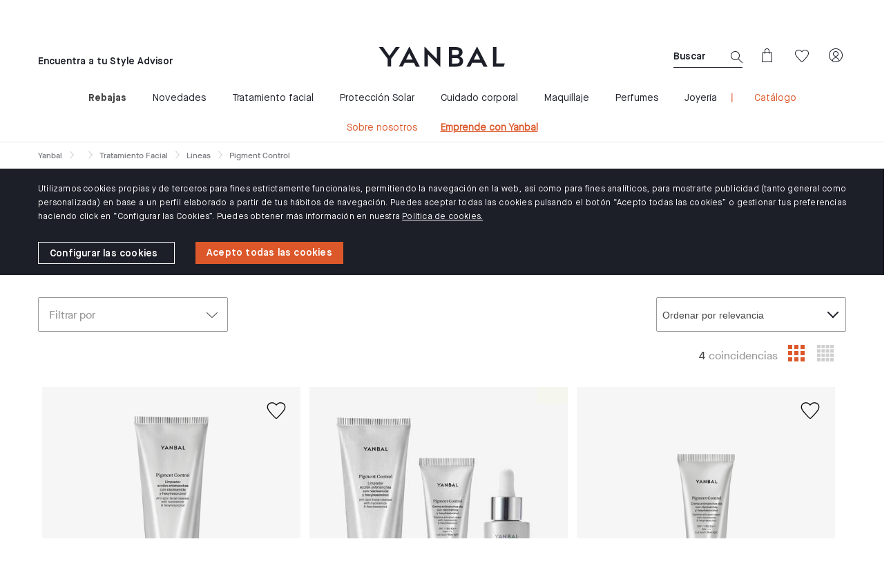

--- FILE ---
content_type: text/html;charset=UTF-8
request_url: https://www.yanbal.com/es/corporate/tratamiento-facial/lineas/c/control-blanc/
body_size: 31540
content:
<!DOCTYPE html>
<html lang="es_ES">
<head>
	<title>
		Pigment Control | Yanbal Espa&ntilde;a</title>
	
	<meta http-equiv="Content-Type" content="text/html; charset=utf-8"/>
	<meta http-equiv="X-UA-Compatible" content="IE=edge">
	<meta charset="utf-8">
	<meta name="viewport" content="width=device-width, initial-scale=1, maximum-scale=2">
    <meta name="_csrf" content=""/>
    	<!-- default header name is X-CSRF-TOKEN -->
    <meta name="_csrf_header" content=""/>
    <meta name="title" content="Pigment Control | Yanbal Espa&ntilde;a" />
                <!-- paginationIndexation -->
     











         

         

         



<!-- seo tags -->
	



    

     
    
   
    

<!-- social tags -->
    






















    
	
	    























	
	
    
    
    
    
	
		<meta property="og:type" content="article" />
		<meta property="og:url" content="https://www.yanbal.com/es/corporate/tratamiento-facial/lineas/c/control-blanc/" />
		<meta property="og:image" content="https://www.yanbal.com/_ui/responsive/theme-yanbal/images/logo-share.png" />
	





<meta property="og:title" content="Pigment Control | Yanbal Espa&ntilde;a" />
<meta property="og:description" content="Los productos Control Blanc te ayudarán a aclarar la piel, exfoliarla y quitar manchas. ¡Cómpralos online!" />
<meta property="og:site_name" content="Yanbal" />
<meta property="og:hashtag" content=""/>
	




	










	
	
		<meta name="twitter:image" content="https://www.yanbal.com/_ui/responsive/theme-yanbal/images/logo-share.png" />
		<meta name="twitter:url" content="https://www.yanbal.com/es/corporate/tratamiento-facial/lineas/c/control-blanc/" />
		<meta name="twitter:card" content="summary" />
		<meta name="twitter:widgets:share-with-retweet" content="publisher-only" />
	


<meta name="twitter:title" content="Pigment Control | Yanbal Espa&ntilde;a" />
<meta name="twitter:description" content="Los productos Control Blanc te ayudarán a aclarar la piel, exfoliarla y quitar manchas. ¡Cómpralos online!" />
<meta name="twitter:site" content="@yanbal"/>
<meta name="twitter:hashtags" content=""/>


<meta name="keywords">
<meta name="description" content="Los productos Control Blanc te ayudar&aacute;n a aclarar la piel, exfoliarla y quitar manchas. &iexcl;C&oacute;mpralos online!">
<meta name="robots" content="index, follow">
<!-- Favicon -->
        <link rel="icon" type="image/png" sizes="64x64" href="/_ui/responsive/theme-yanbal/images/icon/iphone-icon-64x64.png">

        <link rel="shortcut icon" type="image/x-icon" media="all" href="/_ui/responsive/theme-yanbal/images/favicon.png" />

        <link rel="apple-touch-icon" sizes="57x57" href="/_ui/responsive/theme-yanbal/images/icon/yanbal-icon-57x57.png" />
        <link rel="apple-touch-icon" sizes="72x72" href="/_ui/responsive/theme-yanbal/images/icon/yanbal-icon-72x72.png" />
        <link rel="apple-touch-icon" sizes="114x114" href="/_ui/responsive/theme-yanbal/images/icon/yanbal-icon-114x114.png" />
        <link rel="apple-touch-icon" sizes="144x144" href="/_ui/responsive/theme-yanbal/images/icon/yanbal-icon-144x144.png" />
        <link rel="apple-touch-icon" sizes="180x180" href="/_ui/responsive/theme-yanbal/images/icon/yanbal-icon-180x180.png">

        <link rel="icon" href="/_ui/responsive/theme-yanbal/images/icon/yanbal-icon-32x32.jpg" sizes="32x32">
        <link rel="icon" href="/_ui/responsive/theme-yanbal/images/icon/yanbal-icon-192x192.jpg" sizes="192x192">
        <meta name="msapplication-TileImage" content="/_ui/responsive/theme-yanbal/images/icon/yanbal-icon-270x270.jpg">
    <link rel="alternate" hreflang="es-PE" href="https://www.yanbal.com/pe/corporate/lineas/c/control-blanc/" />
                        <link rel="alternate" hreflang="es-CO" href="https://www.yanbal.com/co/corporate/lineas/c/control-blanc/" />
                        <link rel="alternate" hreflang="es-EC" href="https://www.yanbal.com/ec/corporate/lineas/c/control-blanc/" />
                        <link rel="alternate" hreflang="es-BO" href="https://www.yanbal.com/bo/corporate/lineas/c/control-blanc/" />
                        <link rel="alternate" hreflang="es-MX" href="https://www.yanbal.com/mx/corporate/lineas/c/control-blanc/" />
                        <link rel="alternate" hreflang="es-GT" href="https://www.yanbal.com/gt/corporate/lineas/c/control-blanc/" />
                        <link rel="alternate" hreflang="es-ES" href="https://www.yanbal.com/es/corporate/tratamiento-facial/lineas/c/control-blanc/" />
                        <link rel="alternate" hreflang="it-IT" href="https://www.yanbal.com/it/corporate/it/cura-del-viso/linee/c/control-blanc/" />
                        <link rel="alternate" hreflang="es-IT" href="https://www.yanbal.com/it/corporate/es_IT/tratamiento-facial/lineas/c/control-blanc/" />
                        <link rel="alternate" hreflang="x-default" href="https://www.yanbal.com/es/corporate/tratamiento-facial/lineas/c/control-blanc/" />
                        <link rel="dns-prefetch" href="https://fonts.googleapis.com" />
    <link rel="dns-prefetch" href="https://maps.googleapis.com" />
    <link rel="dns-prefetch" href="https://www.googletagmanager.com" />
    <link rel="dns-prefetch" href="https://static.hotjar.com" />
    <link rel="dns-prefetch" href="https://issuu.com" />
    <link rel="dns-prefetch" href="https://www.facebook.com" />
    <link rel="dns-prefetch" href="https://www.instagram.com" />
    <link rel="dns-prefetch" href="https://www.youtube.com" />
    <link rel="dns-prefetch" href="https://info01.yanbal.com" />
    <link rel="dns-prefetch" href="https://js.stripe.com" />
    <link rel="dns-prefetch" href="https://script.hotjar.com" />
    <link rel="dns-prefetch" href="https://googleads.g.doubleclick.net" />
    <link rel="dns-prefetch" href="https://tags.tiqcdn.com" />
    <link rel="dns-prefetch" href="https://www.googleadservices.com" />
    <link rel="dns-prefetch" href="https://vars.hotjar.com" />
    <link rel="dns-prefetch" href="https://vc.hotjar.io" />
    <link rel="dns-prefetch" href="https://in.hotjar.com" />

    <link rel="preconnect" href="https://fonts.googleapis.com"  />
    <link rel="preconnect" href="https://maps.googleapis.com"  />
    <link rel="preconnect" href="https://www.googletagmanager.com"  />
    <link rel="preconnect" href="https://static.hotjar.com"  />
    <link rel="preconnect" href="https://issuu.com"  />
    <link rel="preconnect" href="https://www.facebook.com"  />
    <link rel="preconnect" href="https://www.instagram.com"  />
    <link rel="preconnect" href="https://www.youtube.com"  />
    <link rel="preconnect" href="https://info01.yanbal.com"  />
    <link rel="preconnect" href="https://js.stripe.com"  />
    <link rel="preconnect" href="https://script.hotjar.com" />
    <link rel="preconnect" href="https://googleads.g.doubleclick.net" />
    <link rel="preconnect" href="https://tags.tiqcdn.com" />
    <link rel="preconnect" href="https://www.googleadservices.com" />
    <link rel="preconnect" href="https://vars.hotjar.com" />
    <link rel="preconnect" href="https://vc.hotjar.io" />
    <link rel="preconnect" href="https://in.hotjar.com" />
    <link rel="preconnect" href="https://www.googletagmanager.com/ns.html?id=GTM-KRQL3LG"/>

    <link rel="preconnect" href="https://cdn-akamai.mookie1.com" />
    <link rel="preconnect" href="https://connect.facebook.net" />
    <link rel="preconnect" href="https://www.google-analytics.com"/>
    <link rel="preconnect" href="https://in.hotjar.com"/>

    
    








    
    
        
            
                <link rel='canonical' href="https://www.yanbal.com/es/corporate/tratamiento-facial/lineas/c/control-blanc/"/>
            
            
        
    
<link rel="stylesheet" type="text/css" media="all" href="/wro/category_essentials.min.css?t=b9ec8d48-453e-4cb2-adad-327645e4673c" rel="preload"/>
    <script async src="/_ui/shared/js/analyticsmediator.js"></script>
<span class="hidden js-currentPage-reference">productList</span>
<!-- Google Tag Manager -->
<script defer>
    (function(w,d,s,l,i){w[l]=w[l]||[];w[l].push({'gtm.start':new Date().getTime(),event:'gtm.js'});var f=d.getElementsByTagName(s)[0],
    j=d.createElement(s),dl=l!='dataLayer'?'&l='+l:'';j.async=true;j.src='https://www.googletagmanager.com/gtm.js?id='+i+dl;f.parentNode.insertBefore(j,f);
    })(window,document,'script','dataLayer',"GTM-KRQL3LG");
</script>
<!-- End Google Tag Manager -->




  







<!-- SEO Search -->
<script type="application/ld+json">
{
  "@context": "https://schema.org",
  "@type": "WebSite",
  "url": "https://www.yanbal.com/es/",
  "potentialAction":
  {
      "@type": "SearchAction",
      "target": "https://www.yanbal.com/es/search?q={search_term_string}",
      "query-input": "required name=search_term_string"
  }
}
</script>
<!-- END:SEO Search -->









                              <script>!function(a){var e="https://s.go-mpulse.net/boomerang/",t="addEventListener";if("False"=="True")a.BOOMR_config=a.BOOMR_config||{},a.BOOMR_config.PageParams=a.BOOMR_config.PageParams||{},a.BOOMR_config.PageParams.pci=!0,e="https://s2.go-mpulse.net/boomerang/";if(window.BOOMR_API_key="VS3TP-VRASU-8FH8H-7235Z-TT4P5",function(){function n(e){a.BOOMR_onload=e&&e.timeStamp||(new Date).getTime()}if(!a.BOOMR||!a.BOOMR.version&&!a.BOOMR.snippetExecuted){a.BOOMR=a.BOOMR||{},a.BOOMR.snippetExecuted=!0;var i,_,o,r=document.createElement("iframe");if(a[t])a[t]("load",n,!1);else if(a.attachEvent)a.attachEvent("onload",n);r.src="javascript:void(0)",r.title="",r.role="presentation",(r.frameElement||r).style.cssText="width:0;height:0;border:0;display:none;",o=document.getElementsByTagName("script")[0],o.parentNode.insertBefore(r,o);try{_=r.contentWindow.document}catch(O){i=document.domain,r.src="javascript:var d=document.open();d.domain='"+i+"';void(0);",_=r.contentWindow.document}_.open()._l=function(){var a=this.createElement("script");if(i)this.domain=i;a.id="boomr-if-as",a.src=e+"VS3TP-VRASU-8FH8H-7235Z-TT4P5",BOOMR_lstart=(new Date).getTime(),this.body.appendChild(a)},_.write("<bo"+'dy onload="document._l();">'),_.close()}}(),"".length>0)if(a&&"performance"in a&&a.performance&&"function"==typeof a.performance.setResourceTimingBufferSize)a.performance.setResourceTimingBufferSize();!function(){if(BOOMR=a.BOOMR||{},BOOMR.plugins=BOOMR.plugins||{},!BOOMR.plugins.AK){var e=""=="true"?1:0,t="",n="amhpkrixg7we42lnkj5q-f-91adb8961-clientnsv4-s.akamaihd.net",i="false"=="true"?2:1,_={"ak.v":"39","ak.cp":"885796","ak.ai":parseInt("565772",10),"ak.ol":"0","ak.cr":19,"ak.ipv":4,"ak.proto":"h2","ak.rid":"a8b6ad33","ak.r":50907,"ak.a2":e,"ak.m":"b","ak.n":"ff","ak.bpcip":"3.14.245.0","ak.cport":37384,"ak.gh":"23.55.223.78","ak.quicv":"","ak.tlsv":"tls1.3","ak.0rtt":"","ak.0rtt.ed":"","ak.csrc":"-","ak.acc":"","ak.t":"1768772219","ak.ak":"hOBiQwZUYzCg5VSAfCLimQ==z3I16ylIPVkHsCOgQfYYwQ4bHSgupXlI3Qi4kkBW4Wpw4sMkX4eY4Vf1Y//jcoc76xXcDN6JBcD42T2P9+vulrLujnGOA3v6LtnDtMnacYH9B/UAL5crIzmED2+4n+VNhfsctkHFKHykdMWZeKnyTTkQR5nX8mOqJIxXBGy01a4WYcjGuZf+s/NKUfjvj9a5/xKrrrEFgMds670BhOsbypRjyQGvMiZiEC9rz7K9utM0t4Z24iLlEDYLNhnxJRp8IUmGncKppRgk//LZtxlQmJyzF7XImjNdzrJwqVuw0ida1cRZTUa9YvHLvQxc6v8cnXvWxviq8LlGyQ/KbN5kIuvWf7AtGmRFzcz616pZAwn3svw3lk2iLPNXScG661QKUAfzwZYh+/cCjq3tySrPl1pviaqDHdu0XuTbHmQRsxU=","ak.pv":"68","ak.dpoabenc":"","ak.tf":i};if(""!==t)_["ak.ruds"]=t;var o={i:!1,av:function(e){var t="http.initiator";if(e&&(!e[t]||"spa_hard"===e[t]))_["ak.feo"]=void 0!==a.aFeoApplied?1:0,BOOMR.addVar(_)},rv:function(){var a=["ak.bpcip","ak.cport","ak.cr","ak.csrc","ak.gh","ak.ipv","ak.m","ak.n","ak.ol","ak.proto","ak.quicv","ak.tlsv","ak.0rtt","ak.0rtt.ed","ak.r","ak.acc","ak.t","ak.tf"];BOOMR.removeVar(a)}};BOOMR.plugins.AK={akVars:_,akDNSPreFetchDomain:n,init:function(){if(!o.i){var a=BOOMR.subscribe;a("before_beacon",o.av,null,null),a("onbeacon",o.rv,null,null),o.i=!0}return this},is_complete:function(){return!0}}}}()}(window);</script></head>

<body class="page-productList pageType-CategoryPage template-pages-category-productListPage  smartedit-page-uid-productList smartedit-page-uuid-eyJpdGVtSWQiOiJwcm9kdWN0TGlzdCIsImNhdGFsb2dJZCI6InlhbmJhbC1lc0NvbnRlbnRDYXRhbG9nIiwiY2F0YWxvZ1ZlcnNpb24iOiJPbmxpbmUifQ== smartedit-catalog-version-uuid-yanbal-esContentCatalog/Online  language-es_ES countryMaster_ES">

    <!-- Google Tag Manager (noscript) -->
                <noscript>
                    <iframe src="https://www.googletagmanager.com/ns.html?id=GTM-KRQL3LG" height="0" width="0" style="display:none;visibility:hidden"></iframe>
                </noscript>
    <!-- End Google Tag Manager (noscript) -->

	<main data-currency-iso-code="EUR">
			<a href="#skip-to-content" class="skiptocontent" data-role="none">text.skipToContent</a>
			<a href="#skiptonavigation" class="skiptonavigation" data-role="none">text.skipToNavigation</a>
			<header class="js-mainHeader">
   <div class="bodyClickIconUser"></div>
   <div class="bodyClickIconMiniCart hide"></div>
   <nav class="navigation navigation--top">
   <div class="row">
         <div class="yCmsContentSlot">
</div></div>
      <div class="row">
         <div class="col-md-12 navigation--max-width no-padding">

            <div class="col-md-3 hidden-xs hidden-sm link-consultant no-padding">
                  <div class="yCmsContentSlot">
</div></div>
            <div class="col-xs-12 col-sm-12 col-md-6 text-center carousel-text__container" data-lang="ES">
               <div class="yCmsContentSlot">
<div class="replicatd__site__desktop hidden-xs hidden-sm">
    <div class="consultant-search desktop">
                     <a href="#"  title="ENCUENTRA A TU STYLE ADVISOR" >ENCUENTRA A TU STYLE ADVISOR</a></br>
                      </div>
            </div>
<div class="replicatd__site__mobile hidden-lg hidden-md header__replicated__search">
    <div class="consultant-search">
                            <div class='header__replicated__search'>
                            <span class='header__replicated__link consultant__search'>
                                <a href="#"  title="ENCUENTRA A TU STYLE ADVISOR" >ENCUENTRA A TU STYLE ADVISOR</a></span>
                            </div>
                        </div>
                </div>




<div class="modal-see-consultant">
	<div class="modal fade" data-id="modalNewShowConsultant" role="dialog">
		<div class="modal-dialog modal-search-consultant__dialog">
			<div class="modal-content modal-search-consultant__content">
				<div class="modal-header modal-search-consultant__new-header">
					<button type="button" class="close modal-search-consultant__button" data-dismiss="modal"><i class="icon-close"></i></button>
				</div>
				<div class="modal-search-consultant__new-body">
				    <p class="mini-style-advisor-profile__title ">
                        COMPRANDO CON
                    </p>
                    <div class="mini-style-advisor-profile__photo">
						<img src="/_ui/responsive/theme-yanbal/images/avatar-style-advisor.png" width="120px" heigth="120px" alt="Yanbal" title="Yanbal">
                    </div>
                    <div class="mini-style-advisor-profile__info">
                        <div  class="mini-style-advisor-profile__name">
                            Yanbal
                        </div>
                        <div  class="mini-style-advisor-profile__location">
                            
                                
                                
                                    
                                        
                                            
                                
                             
                        </div>
                        <div class="mini-style-advisor-profile__link-button">
                            <a href="/es/corporate" class="btn-pattern__orange">
                                <button id="" class="view-consultant-account-js" type="button">EMPIEZA A COMPRAR</button>
                            </a>
                        </div>
                        <div class="mini-style-advisor-profile__links">
							<a href="/es/corporate/home">
							   Conoce más sobre mi
							</a>
                            
							<a href="#" class="changeConsultant_popover js-remove-losingAlert" data-dismiss="modal">
								Cambiar de Style Advisor
							</a>
						</div>
                    </div>
                </div>
            </div>
		</div>
	</div>
</div><div class="carousel-text" data-lang="ES">
	<ul class="owl-carousel2 owl-theme-text">
		<li class="item carousel-text__item">
					<a  class="text-center-header" tabindex="-1" href=""
							
									target="_self"
								>
							CUPÓN WELCOME10: 10% DTO PARA CLIENTES NUEVOS</a>
				</li>
			</ul>
</div>
</div></div>
            <div class="col-md-3 hidden-xs hidden-sm no-padding">
               <div class="yCmsContentSlot">
</div></div>
         </div>
      </div>
   </nav>
   <nav class="navigation navigation--middle navigation--max-width js-navigation--middle">
      <div class="container-fluid">
         <div class="col-xs-12 col-sm-12 col-md-12 no-padding">
            <div class="row">
            <div class="col-xs-2 col-sm-2 hidden-md hidden-lg">
                  <button class="btn mobile__nav__row--btn-menu js-toggle-sm-navigation">
                  <i class="lnr icon-navigation pull-left"></i>
                  </button>
               </div>
            <div class="col-xs-1 col-sm-2 hidden-md hidden-lg icones-header icones-header--right">
                  <div class="magnifierActive" data-lang="ES">
                     <i class="lnr icon-search pull-right hidden-md hidden-lg js-search-magnifying hiddenMagnifier active hidden" data-lang="ES"></i>
                     <div class="col-md-12 no-padding hidden-xs hidden-sm">
                        <div class="col-md-12 seach-box-desk no-padding-right">
                           <div class="yCmsComponent">
<form name="search_form_SearchBox" method="get" action="/es/corporate/search/">
        <div class="ui-front js-show-magnifier-cms">

            <div class="input-group box-seach" data-lang="ES">
                <input type="text" id="js-site-search-input" class="form-control js-site-search-input box-seach__input" name="text" value="" maxlength="100" placeholder="Buscar" data-options='{"autocompleteUrl" : "/es/corporate/search/autocomplete/SearchBox","minCharactersBeforeRequest" : "3","waitTimeBeforeRequest" : "500","displayProductImages" : true}'>
                <button class="hidden-xs hiddem-sm seach-box-desk__icon js-losingAlert">
                    <i class="lnr icon-search"></i>
                </button>

                <span class="hidden-md hidden-lg input-group-btn"> <span class="btn btn-link box-seach__button js-close-search">
                        <i class="icon-close"></i>
                    </span>
                </span>
            </div>
            <input type="hidden" class="js-search-in" value="de">
            <input type="hidden" class="js-search-showing" value="Mostrando">
            <input type="hidden" class="js-search-results" value="resultados">
            <input type="hidden" class="js-get-message-search" value="Ver todos los resultados">


        </div>
	</form></div></div>
                     </div>
                  </div>
               </div>
               <div class="col-xs-4 hidden-xs hidden-sm no-padding link-enter-extranet">
                  <div class="yCmsComponent yComponentWrapper">
<div class="replicatd__site__desktop hidden-xs hidden-sm">
    <div class="consultant-search desktop">
                     <a href="#"  title="Encuentra a tu Style Advisor" >Encuentra a tu Style Advisor</a></br>
                      </div>
            </div>
<div class="replicatd__site__mobile hidden-lg hidden-md header__replicated__search">
    <div class="consultant-search">
                            <div class='header__replicated__search'>
                            <span class='header__replicated__link consultant__search'>
                                <a href="#"  title="Encuentra a tu Style Advisor" >Encuentra a tu Style Advisor</a></span>
                            </div>
                        </div>
                </div>




<div class="modal-see-consultant">
	<div class="modal fade" data-id="modalNewShowConsultant" role="dialog">
		<div class="modal-dialog modal-search-consultant__dialog">
			<div class="modal-content modal-search-consultant__content">
				<div class="modal-header modal-search-consultant__new-header">
					<button type="button" class="close modal-search-consultant__button" data-dismiss="modal"><i class="icon-close"></i></button>
				</div>
				<div class="modal-search-consultant__new-body">
				    <p class="mini-style-advisor-profile__title ">
                        COMPRANDO CON
                    </p>
                    <div class="mini-style-advisor-profile__photo">
						<img src="/_ui/responsive/theme-yanbal/images/avatar-style-advisor.png" width="120px" heigth="120px" alt="Yanbal" title="Yanbal">
                    </div>
                    <div class="mini-style-advisor-profile__info">
                        <div  class="mini-style-advisor-profile__name">
                            Yanbal
                        </div>
                        <div  class="mini-style-advisor-profile__location">
                            
                                
                                
                                    
                                        
                                            
                                
                             
                        </div>
                        <div class="mini-style-advisor-profile__link-button">
                            <a href="/es/corporate" class="btn-pattern__orange">
                                <button id="" class="view-consultant-account-js" type="button">EMPIEZA A COMPRAR</button>
                            </a>
                        </div>
                        <div class="mini-style-advisor-profile__links">
							<a href="/es/corporate/home">
							   Conoce más sobre mi
							</a>
                            
							<a href="#" class="changeConsultant_popover js-remove-losingAlert" data-dismiss="modal">
								Cambiar de Style Advisor
							</a>
						</div>
                    </div>
                </div>
            </div>
		</div>
	</div>
</div></div></div>
               <div class="col-xs-8 col-sm-8 col-md-4 logo-site">
                  <div class="nav__left js-site-logo">
                     <div class="yCmsComponent yComponentWrapper">
<div class="banner__component banner">
	<a href="/es/corporate/"><img title="Yanbal Logo"
				alt="Yanbal Logo" src="/medias/logo-yanbal.svg?context=bWFzdGVyfGltYWdlc3wxMjExfGltYWdlL3N2Zyt4bWx8YUdJeUwyaGlPUzh4TURJNU1qZzNOVEU1T0RRNU5DOXNiMmR2TFhsaGJtSmhiQzV6ZG1jfDdlZGVkYzQwNWNiNjQ1MmYxZTc1NGE3NTA0NzZhZTY0NGRiYmViMzFlMGYxN2ViNjUxYmJiYmMxMDQ5NzJhNmI"></a>
		</div></div></div>
               </div>
               <div class="col-xs-4 no-padding icones-header icones-header--left" data-lang="ES">
                  <div class="col-xs-6 icones-header__search hidden-xs hidden-sm">
                     <div class="magnifierActive">
                        <i class="col-xs-6 col-sm-6 lnr icon-search pull-right hidden-md hidden-lg js-search-magnifying hiddenMagnifier active hidden"></i>
                        <div class="col-md-12 no-padding hidden-xs hidden-sm">
                           <div class="col-md-12 seach-box-desk no-padding">
                              <div class="yCmsComponent">
<form name="search_form_SearchBox" method="get" action="/es/corporate/search/">
        <div class="ui-front js-show-magnifier-cms">

            <div class="input-group box-seach" data-lang="ES">
                <input type="text" id="js-site-search-input" class="form-control js-site-search-input box-seach__input" name="text" value="" maxlength="100" placeholder="Buscar" data-options='{"autocompleteUrl" : "/es/corporate/search/autocomplete/SearchBox","minCharactersBeforeRequest" : "3","waitTimeBeforeRequest" : "500","displayProductImages" : true}'>
                <button class="hidden-xs hiddem-sm seach-box-desk__icon js-losingAlert">
                    <i class="lnr icon-search"></i>
                </button>

                <span class="hidden-md hidden-lg input-group-btn"> <span class="btn btn-link box-seach__button js-close-search">
                        <i class="icon-close"></i>
                    </span>
                </span>
            </div>
            <input type="hidden" class="js-search-in" value="de">
            <input type="hidden" class="js-search-showing" value="Mostrando">
            <input type="hidden" class="js-search-results" value="resultados">
            <input type="hidden" class="js-get-message-search" value="Ver todos los resultados">


        </div>
	</form></div></div>
                        </div>
                     </div>
                  </div>
                  <div class="yCmsContentSlot componentContainer icones-header__minicart">
<div class="col-xs-6 icones-header__minicart js-icones-header__minicart" title="Cesta">
                              <div class="yCmsComponent">
<div class="popover__wrapper">
	<a href="/es/corporate/cart"
		class="mini-cart-link js-mini-cart-link"
		data-mini-cart-url="/es/corporate/cart/rollover/MiniCartComponent"
		data-mini-cart-refresh-url="/es/corporate/cart/miniCart/SUBTOTAL"
		data-mini-cart-name="Cart"
		data-mini-cart-empty-name="Empty Cart"
		data-mini-cart-items-text="Items"
		>
		<div class="icon-bag js-icon-bag js-losingAlert"></div>
		<div class="mini-cart-price js-mini-cart-price hidden-xs hidden-sm display-none">
				0,00 €</div>
			<div class='display-none mini-cart-count js-mini-cart-count mini-cart-item__count '>
                <div class='mini-cart-item__count__item '>
                    0</div>
            </div>
		</a>
	<div class='mini-cart-container js-mini-cart-container popover__content js-popover-minicart popover__content--minicart display-none'></div></div>
</div></div>
                        </div><div class="yCmsContentSlot col-xs-6 icones-header__wishlist">
<div title="Wishlist" data-lang="ES">
                           <div class="yCmsComponent">
<div>
  <a class="js-disable-button-after-first-click-href" href="/es/corporate/my-account/wishlist">
  <div class="display-none js-mini-cart-count wishlist-item__count 0">
    <div class="wishlist-item__count__item  0">
      0</div>

  </div>
    <div class="lnr icon-wishlist"></div>
</a>
</div>
</div></div>
                     </div><div data-lang="ES" class="yCmsContentSlot col-xs-2 icones-header__user hidden-xs hidden-sm">
<div>
                        <div class=" popover__wrapper popover__wrapper--user">
                           <a class="js-disable-button-after-first-click-href " href="/es/corporate/login">
                                    <div class="lnr icon-profile js-icon-user"></div>

                                 </a>
                                 <div class="popover__content popover__content--user js-popover-user ">
                              <div class="popover-header-none"></div>
                              <div class="mini-login">
   <div class="mini-login__headline">
      INICIA SESIÓN</div>
   <form id="popupLoginForm" action="/es/corporate/j_spring_security_check" method="post"><div class="login-hide-label">
    <div>
				<label class="control-label Mandatory" for="j_username">
                Email</label>

            <input id="j_username" name="j_username" class="form-control mini-login__input js-losingAlert form-control" placeholder="Email" required="required" type="text" value="" autocomplete="off"/></div>
		</div>
<div class="relative">
            <div class="login-hide-label">
	<div>
				<label class="control-label " for="j_password">
				Contraseña</label>
			<input id="j_password" name="j_password" class="form-control mini-login__input js-losingAlert" placeholder="Contrase&ntilde;a" required="required" type="password" value="" autocomplete="off"/></div>
		</div>
<i class="fa customer-eye-show icon-eye"></i>
        </div>
        <div class="button-border-footer--white btn-pattern__black">
            <button type="submit" id="btn-login" class="mini-login__button js-losingAlert js-disable-button-mini-cart">
               INICIA SESIÓN</button>
         </div>
      <div class="mini-login__forgottenPwd">
         <a href="" data-link="/es/corporate/login/pw/request" class="js-password-forgotten" data-cbox-title="¿Olvidaste tu contraseña?
               ">
               ¿Olvidaste tu contraseña?</a>
         </div>
      <div>
<input type="hidden" name="CSRFToken" value="d53e841a-3056-434f-bc2b-d8b81d497c41" />
</div></form><div class="mini-login__text">
      ¿Aún no tienes cuenta?</div>
</div><div class="btn-pattern__white">
                                       <a href="/es/corporate/login" class="mini-login__button--register">
                                          REGÍSTRATE</a>
                                    </div>
                                 </div>
                        </div>
                     </div>
                  </div></div>
            </div>
         </div>
      </div>
   </nav>
   <a id="skiptonavigation"></a>
   <nav class="btnLoginAccountMobile colnavigation navigation--bottom js_navigation--bottom js-enquire-offcanvas-navigation" role="navigation">
        <div class="mobile-overlay"></div>
        <div class="navigation__overflow">
           	<ul class="nav__links nav__links--products js-offcanvas-links col-xs-10 col-sm-10 col-md-12">
                <div class="close-nav hidden-md hidden-lg">
                        <button type="button" class="js-toggle-sm-navigation btn">
                            <i class="icon-close"></i>
                        </button>
                    </div>
                    <div class="menu-mobile new-log-group" data-lang="ES">
                            <a class="icon-profile menu-mobile new-log-icon" data-lang="ES"></a>
                            <a class="menu-mobile new-log-text" data-lang="ES" href="/es/corporate/login">Iniciar sesión / Registrar</a>
                                </div>
                    <li data-lang="ES" class="menu--mobile auto nav__links--primary ">
        <span class="yCmsComponent nav__link js_nav__link">
<a href="/es/corporate/login"  title="INICIA SESIÓN - REGÍSTRATE" >INICIA SESIÓN - REGÍSTRATE</a></span></li>
<li data-lang="ES" class="li-bold-nm__nav auto nav__links--primary  nav__links--primary-has__sub js-enquire-has-sub">
        <span class="yCmsComponent nav__link js_nav__link">
<a href="/es/corporate/c/REBAJAS"  title="Rebajas" >Rebajas</a></span><span class="glyphicon  glyphicon-chevron-right hidden-md hidden-lg nav__link--drill__down js_nav__link--drill__down"></span>
                    <div class="sub__navigation js_sub__navigation col-md-12">
                <a class="js-enquire-sub-close hidden-md hidden-lg" href="#">
                    <i class="icon-arrow-left color-white color-new-black"></i>
                        <i class="sub-navigation-section">Volver</i>
                        <div class="close-nav close-nav-alt hidden-md hidden-lg">
                            <button type="button" class="js-toggle-sm-navigation btn">
                                <i class="icon-close"></i>
                            </button>
                        </div>
                    </a>
                <a class="sub-menu-title">Rebajas</a>
                <div class="row border-simple-navigation-menu border-simple-navigation-menu--top">
                    <div class="sub-navigation-section col-md-3">
                                <div class="sub-navigation-section js-submenu-mobile">
                                                <div class="title js-toogle-level-2">Categorías<i class="lnr-more pull-right icon-arrow-down hidden-md hidden-lg"></i>
                                                                <i class="lnr-more lnr-more2 pull-right icon-arrow-top hidden-md hidden-lg"></i>
                                                            </div>
                                                <ul class="sub-navigation-list space-list-dorpmenu-one has-title">
                                                    <div class="sub-navigation-section ">
                                                            <ul class="sub-navigation-list has-title">
                                                                    <li class="yCmsComponent nav__link--secondary">
<a href="/es/corporate/c/rebajas-tratamiento"  title="Tratamiento" >Tratamiento</a></li><i class="lnr pull-right"></i>
                                                                    </ul>
                                                        </div>
                                                    <div class="sub-navigation-section ">
                                                            <ul class="sub-navigation-list has-title">
                                                                    <li class="yCmsComponent nav__link--secondary">
<a href="/es/corporate/c/rebajas-cuidado-corporal"  title="Cuidado corporal" >Cuidado corporal</a></li><i class="lnr pull-right"></i>
                                                                    </ul>
                                                        </div>
                                                    <div class="sub-navigation-section ">
                                                            <ul class="sub-navigation-list has-title">
                                                                    <li class="yCmsComponent nav__link--secondary">
<a href="/es/corporate/c/rebajas-fragancias"  title="Fragancias" >Fragancias</a></li><i class="lnr pull-right"></i>
                                                                    </ul>
                                                        </div>
                                                    <div class="sub-navigation-section ">
                                                            <ul class="sub-navigation-list has-title">
                                                                    <li class="yCmsComponent nav__link--secondary">
<a href="/es/corporate/c/rebajas-maquillaje"  title="Maquillaje" >Maquillaje</a></li><i class="lnr pull-right"></i>
                                                                    </ul>
                                                        </div>
                                                    <div class="sub-navigation-section ">
                                                            <ul class="sub-navigation-list has-title">
                                                                    <li class="yCmsComponent nav__link--secondary">
<a href="/es/corporate/c/rebajas-joyeria"  title="Joyería" >Joyería</a></li><i class="lnr pull-right"></i>
                                                                    </ul>
                                                        </div>
                                                    <div class="sub-navigation-section ">
                                                            <ul class="sub-navigation-list has-title">
                                                                    <li class="yCmsComponent nav__link--secondary">
<a href="/es/corporate/c/REBAJAS-PROTECCION-SOLAR"  title="Protección solar" >Protección solar</a></li><i class="lnr pull-right"></i>
                                                                    </ul>
                                                        </div>
                                                    </ul>
                                            </div>
                                         </div>
                        <div class="sub-navigation-section col-md-3">
                            </div>
                        <div class="sub-navigation-section col-md-3">
                            </div>
                        </div>
            </div>
        </li>
<li class="li-bold-nm__nav auto nav__links--primary nav__links--primary-has__sub js-enquire-has-sub list-navigation__li">
<div class="sub__navigation js_sub__navigation col-md-12 list-navigation__block">
        <a class="js-enquire-sub-close hidden-md hidden-lg" href="#">
            <i class="icon-arrow-left color-white color-new-black"></i>
                <i class="sub-navigation-section">Volver</i>
                <div class="close-nav close-nav-alt hidden-md hidden-lg">
                    <button type="button" class="js-toggle-sm-navigation btn">
                        <i class="icon-close"></i>
                    </button>
                </div>
            </a>
        <a class="sub-menu-title">FLASH SALE</a>
        <div class="row">
            <div class="sub-navigation-section col-md-3">
                <ul class="sub-navigation-list has-title sub-navigation-list__mobile">
                    </ul>
            </div>
        </div>
    </div>
</li><li data-lang="ES" class=" auto nav__links--primary  nav__links--primary-has__sub js-enquire-has-sub">
        <span class="yCmsComponent nav__link js_nav__link">
<a href="/es/corporate/c/NOVEDADES"  title="Novedades" >Novedades</a></span><span class="glyphicon  glyphicon-chevron-right hidden-md hidden-lg nav__link--drill__down js_nav__link--drill__down"></span>
                    <div class="sub__navigation js_sub__navigation col-md-12">
                <a class="js-enquire-sub-close hidden-md hidden-lg" href="#">
                    <i class="icon-arrow-left color-white color-new-black"></i>
                        <i class="sub-navigation-section">Volver</i>
                        <div class="close-nav close-nav-alt hidden-md hidden-lg">
                            <button type="button" class="js-toggle-sm-navigation btn">
                                <i class="icon-close"></i>
                            </button>
                        </div>
                    </a>
                <a class="sub-menu-title">Novedades</a>
                <div class="row border-simple-navigation-menu border-simple-navigation-menu--top">
                    <div class="sub-navigation-section col-md-3">
                                <div class="sub-navigation-section js-submenu-mobile">
                                                <div class="title js-toogle-level-2">Novedades del Mes<i class="lnr-more pull-right icon-arrow-down hidden-md hidden-lg"></i>
                                                                <i class="lnr-more lnr-more2 pull-right icon-arrow-top hidden-md hidden-lg"></i>
                                                            </div>
                                                <ul class="sub-navigation-list space-list-dorpmenu-one has-title">
                                                    <div class="sub-navigation-section ">
                                                            <ul class="sub-navigation-list has-title">
                                                                    <i class="lnr pull-right"></i>
                                                                    </ul>
                                                        </div>
                                                    <div class="sub-navigation-section ">
                                                            <ul class="sub-navigation-list has-title">
                                                                    <li class="yCmsComponent nav__link--secondary">
<a href="/es/corporate/c/NOVEDADES-DEL-MES-CUIDADO-CORPORAL"  title="Cuidado Corporal" >Cuidado Corporal</a></li><i class="lnr pull-right"></i>
                                                                    </ul>
                                                        </div>
                                                    <div class="sub-navigation-section ">
                                                            <ul class="sub-navigation-list has-title">
                                                                    <li class="yCmsComponent nav__link--secondary">
<a href="/es/corporate/c/NOVEDADES-DEL-MES-MAQUILLAJE"  title="Maquillaje" >Maquillaje</a></li><i class="lnr pull-right"></i>
                                                                    </ul>
                                                        </div>
                                                    <div class="sub-navigation-section ">
                                                            <ul class="sub-navigation-list has-title">
                                                                    <li class="yCmsComponent nav__link--secondary">
<a href="/es/corporate/c/novedades-del-mes-perfumes"  title="Perfumes" >Perfumes</a></li><i class="lnr pull-right"></i>
                                                                    </ul>
                                                        </div>
                                                    <div class="sub-navigation-section ">
                                                            <ul class="sub-navigation-list has-title">
                                                                    <li class="yCmsComponent nav__link--secondary">
<a href="/es/corporate/c/NOVEDADES-DEL-MES-JOYERIA"  title="Joyería" >Joyería</a></li><i class="lnr pull-right"></i>
                                                                    </ul>
                                                        </div>
                                                    <div class="sub-navigation-section ">
                                                            <ul class="sub-navigation-list has-title">
                                                                    <i class="lnr pull-right"></i>
                                                                    </ul>
                                                        </div>
                                                    </ul>
                                            </div>
                                         </div>
                                                <div class="sub-navigation-section col-md-3">
                                                <div class="sub-navigation-section">
                                                <div class="title title--underline-none">
                                                   </div>
                                            </div>
                                         </div>
                                                <div class="sub-navigation-section col-md-3">
                                                <div class="sub-navigation-section js-submenu-mobile">
                                                <div class="title js-toogle-level-2">Novedades por Categoría<i class="lnr-more pull-right icon-arrow-down hidden-md hidden-lg"></i>
                                                                <i class="lnr-more lnr-more2 pull-right icon-arrow-top hidden-md hidden-lg"></i>
                                                            </div>
                                                <ul class="sub-navigation-list space-list-dorpmenu-one has-title">
                                                    <div class="sub-navigation-section ">
                                                            <ul class="sub-navigation-list has-title">
                                                                    <i class="lnr pull-right"></i>
                                                                    </ul>
                                                        </div>
                                                    <div class="sub-navigation-section ">
                                                            <ul class="sub-navigation-list has-title">
                                                                    <li class="yCmsComponent nav__link--secondary">
<a href="/es/corporate/c/NOVEDADES-CUIDADO-CORPORAL"  title="Cuidado Corporal" >Cuidado Corporal</a></li><i class="lnr pull-right"></i>
                                                                    </ul>
                                                        </div>
                                                    <div class="sub-navigation-section ">
                                                            <ul class="sub-navigation-list has-title">
                                                                    <li class="yCmsComponent nav__link--secondary">
<a href="/es/corporate/c/NOVEDADES-MAQUILLAJE"  title="Maquillaje" >Maquillaje</a></li><i class="lnr pull-right"></i>
                                                                    </ul>
                                                        </div>
                                                    <div class="sub-navigation-section ">
                                                            <ul class="sub-navigation-list has-title">
                                                                    <li class="yCmsComponent nav__link--secondary">
<a href="/es/corporate/c/NOVEDADES-PERFUMES"  title="Perfumes" >Perfumes</a></li><i class="lnr pull-right"></i>
                                                                    </ul>
                                                        </div>
                                                    <div class="sub-navigation-section ">
                                                            <ul class="sub-navigation-list has-title">
                                                                    <li class="yCmsComponent nav__link--secondary">
<a href="/es/corporate/c/NOVEDADES-JOYERIA"  title="Joyería" >Joyería</a></li><i class="lnr pull-right"></i>
                                                                    </ul>
                                                        </div>
                                                    <div class="sub-navigation-section ">
                                                            <ul class="sub-navigation-list has-title">
                                                                    <li class="yCmsComponent nav__link--secondary">
<a href="/es/corporate/c/NOVEDADES-PROTECCION-SOLAR"  title="Protección Solar" >Protección Solar</a></li><i class="lnr pull-right"></i>
                                                                    </ul>
                                                        </div>
                                                    </ul>
                                            </div>
                                         </div>
                        <div class="sub-navigation-section col-md-3 hidden-xs hidden-sm sub-navigation-section__img">
                                 <a href="/es/corporate/p/20013964/?from=menunovedades" target="SAMEWINDOW">
                                             <img class="js-bind-lazy-link-image lazy" title="" alt="" data-src="/medias/ES-Menu-Novedades.jpg?context=[base64]" />
                                        </a>
                                    </div>
                    </div>
            </div>
        </li>
<li data-lang="ES" class=" auto nav__links--primary  nav__links--primary-has__sub js-enquire-has-sub">
        <span class="yCmsComponent nav__link js_nav__link">
<a href="/es/corporate/c/tratamiento-facial"  title="Tratamiento facial" >Tratamiento facial</a></span><span class="glyphicon  glyphicon-chevron-right hidden-md hidden-lg nav__link--drill__down js_nav__link--drill__down"></span>
                    <div class="sub__navigation js_sub__navigation col-md-12">
                <a class="js-enquire-sub-close hidden-md hidden-lg" href="#">
                    <i class="icon-arrow-left color-white color-new-black"></i>
                        <i class="sub-navigation-section">Volver</i>
                        <div class="close-nav close-nav-alt hidden-md hidden-lg">
                            <button type="button" class="js-toggle-sm-navigation btn">
                                <i class="icon-close"></i>
                            </button>
                        </div>
                    </a>
                <a class="sub-menu-title">Tratamiento facial</a>
                <div class="row border-simple-navigation-menu border-simple-navigation-menu--top">
                    <div class="sub-navigation-section col-md-3">
                                <div class="sub-navigation-section js-submenu-mobile">
                                                <div class="title js-toogle-level-2">Categorías<i class="lnr-more pull-right icon-arrow-down hidden-md hidden-lg"></i>
                                                                <i class="lnr-more lnr-more2 pull-right icon-arrow-top hidden-md hidden-lg"></i>
                                                            </div>
                                                <ul class="sub-navigation-list space-list-dorpmenu-one has-title">
                                                    <div class="sub-navigation-section ">
                                                            <ul class="sub-navigation-list has-title">
                                                                    <li class="yCmsComponent nav__link--secondary">
<a href="/es/corporate/c/Limpieza-facial"  title="Limpieza facial" >Limpieza facial</a></li><i class="lnr pull-right"></i>
                                                                    </ul>
                                                        </div>
                                                    <div class="sub-navigation-section ">
                                                            <ul class="sub-navigation-list has-title">
                                                                    <li class="yCmsComponent nav__link--secondary">
<a href="/es/corporate/c/Exfoliantes-y-Mascarillas-faciales"  title="Exfoliantes y Mascarillas faciales" >Exfoliantes y Mascarillas faciales</a></li><i class="lnr pull-right"></i>
                                                                    </ul>
                                                        </div>
                                                    <div class="sub-navigation-section ">
                                                            <ul class="sub-navigation-list has-title">
                                                                    <li class="yCmsComponent nav__link--secondary">
<a href="/es/corporate/c/serums-faciales"  title="Sérums faciales" >Sérums faciales</a></li><i class="lnr pull-right"></i>
                                                                    </ul>
                                                        </div>
                                                    <div class="sub-navigation-section ">
                                                            <ul class="sub-navigation-list has-title">
                                                                    <li class="yCmsComponent nav__link--secondary">
<a href="/es/corporate/c/Cremas-hidratantes"  title="Cremas hidratantes" >Cremas hidratantes</a></li><i class="lnr pull-right"></i>
                                                                    </ul>
                                                        </div>
                                                    <div class="sub-navigation-section ">
                                                            <ul class="sub-navigation-list has-title">
                                                                    <li class="yCmsComponent nav__link--secondary">
<a href="/es/corporate/c/Cremas-antiedad"  title="Cremas antiedad" >Cremas antiedad</a></li><i class="lnr pull-right"></i>
                                                                    </ul>
                                                        </div>
                                                    <div class="sub-navigation-section ">
                                                            <ul class="sub-navigation-list has-title">
                                                                    <i class="lnr pull-right"></i>
                                                                    </ul>
                                                        </div>
                                                    <div class="sub-navigation-section ">
                                                            <ul class="sub-navigation-list has-title">
                                                                    <li class="yCmsComponent nav__link--secondary">
<a href="/es/corporate/c/Desmaquillantes"  title="Desmaquillantes" >Desmaquillantes</a></li><i class="lnr pull-right"></i>
                                                                    </ul>
                                                        </div>
                                                    <div class="sub-navigation-section ">
                                                            <ul class="sub-navigation-list has-title">
                                                                    <li class="yCmsComponent nav__link--secondary">
<a href="/es/corporate/c/Cuidado-para-labios"  title="Cuidado para labios" >Cuidado para labios</a></li><i class="lnr pull-right"></i>
                                                                    </ul>
                                                        </div>
                                                    </ul>
                                            </div>
                                         <div class="sub-navigation-section js-submenu-mobile">
                                                <div class="title js-toogle-level-2">Necesidades<i class="lnr-more pull-right icon-arrow-down hidden-md hidden-lg"></i>
                                                                <i class="lnr-more lnr-more2 pull-right icon-arrow-top hidden-md hidden-lg"></i>
                                                            </div>
                                                <ul class="sub-navigation-list space-list-dorpmenu-one has-title">
                                                    <div class="sub-navigation-section ">
                                                            <ul class="sub-navigation-list has-title">
                                                                    <li class="yCmsComponent nav__link--secondary">
<a href="/es/corporate/c/Manchas-en-la-piel"  title="Manchas en la piel" >Manchas en la piel</a></li><i class="lnr pull-right"></i>
                                                                    </ul>
                                                        </div>
                                                    <div class="sub-navigation-section ">
                                                            <ul class="sub-navigation-list has-title">
                                                                    <li class="yCmsComponent nav__link--secondary">
<a href="/es/corporate/c/Bolsas-y-ojeras"  title="Bolsas y ojeras" >Bolsas y ojeras</a></li><i class="lnr pull-right"></i>
                                                                    </ul>
                                                        </div>
                                                    <div class="sub-navigation-section ">
                                                            <ul class="sub-navigation-list has-title">
                                                                    <li class="yCmsComponent nav__link--secondary">
<a href="/es/corporate/c/Rejuvenecimiento-facial"  title="Rejuvenecimiento facial" >Rejuvenecimiento facial</a></li><i class="lnr pull-right"></i>
                                                                    </ul>
                                                        </div>
                                                    <div class="sub-navigation-section ">
                                                            <ul class="sub-navigation-list has-title">
                                                                    <li class="yCmsComponent nav__link--secondary">
<a href="/es/corporate/c/Piel-grasa-y-poros"  title="Piel grasa y poros" >Piel grasa y poros</a></li><i class="lnr pull-right"></i>
                                                                    </ul>
                                                        </div>
                                                    <div class="sub-navigation-section ">
                                                            <ul class="sub-navigation-list has-title">
                                                                    <li class="yCmsComponent nav__link--secondary">
<a href="/es/corporate/c/hidratacion"  title="Hidratación" >Hidratación</a></li><i class="lnr pull-right"></i>
                                                                    </ul>
                                                        </div>
                                                    <div class="sub-navigation-section ">
                                                            <ul class="sub-navigation-list has-title">
                                                                    <li class="yCmsComponent nav__link--secondary">
<a href="/es/corporate/c/PIEL-SENSIBLE"  title="Piel sensible" >Piel sensible</a></li><i class="lnr pull-right"></i>
                                                                    </ul>
                                                        </div>
                                                    </ul>
                                            </div>
                                         </div>
                                                <div class="sub-navigation-section col-md-3">
                                                <div class="sub-navigation-section js-submenu-mobile">
                                                <div class="title js-toogle-level-2">Ingredientes<i class="lnr-more pull-right icon-arrow-down hidden-md hidden-lg"></i>
                                                                <i class="lnr-more lnr-more2 pull-right icon-arrow-top hidden-md hidden-lg"></i>
                                                            </div>
                                                <ul class="sub-navigation-list space-list-dorpmenu-one has-title">
                                                    <div class="sub-navigation-section ">
                                                            <ul class="sub-navigation-list has-title">
                                                                    <li class="yCmsComponent nav__link--secondary">
<a href="/es/corporate/c/Acido-Hialuronico"  title="Ácido Hialurónico" >Ácido Hialurónico</a></li><i class="lnr pull-right"></i>
                                                                    </ul>
                                                        </div>
                                                    <div class="sub-navigation-section ">
                                                            <ul class="sub-navigation-list has-title">
                                                                    <i class="lnr pull-right"></i>
                                                                    </ul>
                                                        </div>
                                                    <div class="sub-navigation-section ">
                                                            <ul class="sub-navigation-list has-title">
                                                                    <i class="lnr pull-right"></i>
                                                                    </ul>
                                                        </div>
                                                    <div class="sub-navigation-section ">
                                                            <ul class="sub-navigation-list has-title">
                                                                    <i class="lnr pull-right"></i>
                                                                    </ul>
                                                        </div>
                                                    <div class="sub-navigation-section ">
                                                            <ul class="sub-navigation-list has-title">
                                                                    <i class="lnr pull-right"></i>
                                                                    </ul>
                                                        </div>
                                                    <div class="sub-navigation-section ">
                                                            <ul class="sub-navigation-list has-title">
                                                                    <i class="lnr pull-right"></i>
                                                                    </ul>
                                                        </div>
                                                    <div class="sub-navigation-section ">
                                                            <ul class="sub-navigation-list has-title">
                                                                    <li class="yCmsComponent nav__link--secondary">
<a href="/es/corporate/c/Resveratrol"  title="Resveratrol" >Resveratrol</a></li><i class="lnr pull-right"></i>
                                                                    </ul>
                                                        </div>
                                                    <div class="sub-navigation-section ">
                                                            <ul class="sub-navigation-list has-title">
                                                                    <i class="lnr pull-right"></i>
                                                                    </ul>
                                                        </div>
                                                    <div class="sub-navigation-section ">
                                                            <ul class="sub-navigation-list has-title">
                                                                    <li class="yCmsComponent nav__link--secondary">
<a href="/es/corporate/c/Uchuva"  title="Uchuva" >Uchuva</a></li><i class="lnr pull-right"></i>
                                                                    </ul>
                                                        </div>
                                                    <div class="sub-navigation-section ">
                                                            <ul class="sub-navigation-list has-title">
                                                                    <li class="yCmsComponent nav__link--secondary">
<a href="/es/corporate/c/Vitamina-E"  title="Vitamina E" >Vitamina E</a></li><i class="lnr pull-right"></i>
                                                                    </ul>
                                                        </div>
                                                    <div class="sub-navigation-section ">
                                                            <ul class="sub-navigation-list has-title">
                                                                    <li class="yCmsComponent nav__link--secondary">
<a href="/es/corporate/c/niacinamida"  title="Niacinamida" >Niacinamida</a></li><i class="lnr pull-right"></i>
                                                                    </ul>
                                                        </div>
                                                    <div class="sub-navigation-section ">
                                                            <ul class="sub-navigation-list has-title">
                                                                    <li class="yCmsComponent nav__link--secondary">
<a href="/es/corporate/c/HEXYLRESORCINOL"  title="Hexylresorcinol" >Hexylresorcinol</a></li><i class="lnr pull-right"></i>
                                                                    </ul>
                                                        </div>
                                                    </ul>
                                            </div>
                                         </div>
                                                <div class="sub-navigation-section col-md-3">
                                                <div class="sub-navigation-section js-submenu-mobile">
                                                <div class="title js-toogle-level-2">Líneas<i class="lnr-more pull-right icon-arrow-down hidden-md hidden-lg"></i>
                                                                <i class="lnr-more lnr-more2 pull-right icon-arrow-top hidden-md hidden-lg"></i>
                                                            </div>
                                                <ul class="sub-navigation-list space-list-dorpmenu-one has-title">
                                                    <div class="sub-navigation-section ">
                                                            <ul class="sub-navigation-list has-title">
                                                                    <li class="yCmsComponent nav__link--secondary">
<a href="/es/corporate/c/Extracto-Divino"  title="Extracto Divino" >Extracto Divino</a></li><i class="lnr pull-right"></i>
                                                                    </ul>
                                                        </div>
                                                    <div class="sub-navigation-section ">
                                                            <ul class="sub-navigation-list has-title">
                                                                    <li class="yCmsComponent nav__link--secondary">
<a href="/es/corporate/c/Elixir-de-Vida"  title="Elixir de Vida" >Elixir de Vida</a></li><i class="lnr pull-right"></i>
                                                                    </ul>
                                                        </div>
                                                    <div class="sub-navigation-section ">
                                                            <ul class="sub-navigation-list has-title">
                                                                    <i class="lnr pull-right"></i>
                                                                    </ul>
                                                        </div>
                                                    <div class="sub-navigation-section ">
                                                            <ul class="sub-navigation-list has-title">
                                                                    <li class="yCmsComponent nav__link--secondary">
<a href="/es/corporate/c/Control-Blanc"  title="Pigment Control" >Pigment Control</a></li><i class="lnr pull-right"></i>
                                                                    </ul>
                                                        </div>
                                                    <div class="sub-navigation-section ">
                                                            <ul class="sub-navigation-list has-title">
                                                                    <li class="yCmsComponent nav__link--secondary">
<a href="/es/corporate/c/aqua-fix"  title="Aqua Fix" >Aqua Fix</a></li><i class="lnr pull-right"></i>
                                                                    </ul>
                                                        </div>
                                                    <div class="sub-navigation-section ">
                                                            <ul class="sub-navigation-list has-title">
                                                                    <li class="yCmsComponent nav__link--secondary">
<a href="/es/corporate/c/BB-Cream-y-BB-Lips"  title="BB Cream y BB Lips" >BB Cream y BB Lips</a></li><i class="lnr pull-right"></i>
                                                                    </ul>
                                                        </div>
                                                    <div class="sub-navigation-section ">
                                                            <ul class="sub-navigation-list has-title">
                                                                    <li class="yCmsComponent nav__link--secondary">
<a href="/es/corporate/c/Complementos"  title="Complementos" >Complementos</a></li><i class="lnr pull-right"></i>
                                                                    </ul>
                                                        </div>
                                                    <div class="sub-navigation-section ">
                                                            <ul class="sub-navigation-list has-title">
                                                                    <i class="lnr pull-right"></i>
                                                                    </ul>
                                                        </div>
                                                    <div class="sub-navigation-section ">
                                                            <ul class="sub-navigation-list has-title">
                                                                    <li class="yCmsComponent nav__link--secondary">
<a href="/es/corporate/c/perfect-balance"  title="Perfect Balance" >Perfect Balance</a></li><i class="lnr pull-right"></i>
                                                                    </ul>
                                                        </div>
                                                    <div class="sub-navigation-section ">
                                                            <ul class="sub-navigation-list has-title">
                                                                    <li class="yCmsComponent nav__link--secondary">
<a href="/es/corporate/c/SENSI-DERM"  title="Sensi Derm" >Sensi Derm</a></li><i class="lnr pull-right"></i>
                                                                    </ul>
                                                        </div>
                                                    </ul>
                                            </div>
                                         <div class="sub-navigation-section">
                                                <div class="title title--underline-none">
                                                   </div>
                                            </div>
                                         <div class="sub-navigation-section">
                                                <div class="title title--underline-none">
                                                   <a href="/es/corporate/c/Lo-mas-vendido-tratamiento"  title="Lo más vendido" >Lo más vendido</a></div>
                                            </div>
                                         <div class="sub-navigation-section">
                                                <div class="title title--underline-none">
                                                   <a href="/es/corporate/c/Sets-Tratamiento"  title="Sets" >Sets</a></div>
                                            </div>
                                         <div class="sub-navigation-section">
                                                <div class="title title--underline-none">
                                                   <a href="/es/corporate/c/tratamiento-accesorios"  title="Accesorios" >Accesorios</a></div>
                                            </div>
                                         <div class="sub-navigation-section">
                                                <div class="title title--underline-none">
                                                   </div>
                                            </div>
                                         <div class="sub-navigation-section">
                                                <div class="title title--underline-none">
                                                   </div>
                                            </div>
                                         </div>
                        <div class="sub-navigation-section col-md-3 hidden-xs hidden-sm sub-navigation-section__img">
                                 <a href="/es/corporate/p/20013705/?from=menutratamiento" target="SAMEWINDOW">
                                             <img class="js-bind-lazy-link-image lazy" title="Yanbal Menu tratamiento-facial image" alt="Yanbal Menu tratamiento-facial image" data-src="/medias/ES-Menu-Tratamiento.jpg?context=[base64]" />
                                        </a>
                                    </div>
                    </div>
            </div>
        </li>
<li data-lang="ES" class=" auto nav__links--primary  nav__links--primary-has__sub js-enquire-has-sub">
        <span class="yCmsComponent nav__link js_nav__link">
<a href="/es/corporate/c/proteccion-solares"  title="Protección Solar" >Protección Solar</a></span><span class="glyphicon  glyphicon-chevron-right hidden-md hidden-lg nav__link--drill__down js_nav__link--drill__down"></span>
                    <div class="sub__navigation js_sub__navigation col-md-12">
                <a class="js-enquire-sub-close hidden-md hidden-lg" href="#">
                    <i class="icon-arrow-left color-white color-new-black"></i>
                        <i class="sub-navigation-section">Volver</i>
                        <div class="close-nav close-nav-alt hidden-md hidden-lg">
                            <button type="button" class="js-toggle-sm-navigation btn">
                                <i class="icon-close"></i>
                            </button>
                        </div>
                    </a>
                <a class="sub-menu-title">Protección Solar</a>
                <div class="row border-simple-navigation-menu border-simple-navigation-menu--top">
                    <div class="sub-navigation-section col-md-3">
                                <div class="sub-navigation-section js-submenu-mobile">
                                                <div class="title js-toogle-level-2">Líneas<i class="lnr-more pull-right icon-arrow-down hidden-md hidden-lg"></i>
                                                                <i class="lnr-more lnr-more2 pull-right icon-arrow-top hidden-md hidden-lg"></i>
                                                            </div>
                                                <ul class="sub-navigation-list space-list-dorpmenu-one has-title">
                                                    <div class="sub-navigation-section ">
                                                            <ul class="sub-navigation-list has-title">
                                                                    <li class="yCmsComponent nav__link--secondary">
<a href="/es/corporate/c/ultraproteccion"  title="Ultraprotección" >Ultraprotección</a></li><i class="lnr pull-right"></i>
                                                                    </ul>
                                                        </div>
                                                    <div class="sub-navigation-section ">
                                                            <ul class="sub-navigation-list has-title">
                                                                    <li class="yCmsComponent nav__link--secondary">
<a href="/es/corporate/c/mineral"  title="Mineral" >Mineral</a></li><i class="lnr pull-right"></i>
                                                                    </ul>
                                                        </div>
                                                    <div class="sub-navigation-section ">
                                                            <ul class="sub-navigation-list has-title">
                                                                    <li class="yCmsComponent nav__link--secondary">
<a href="/es/corporate/c/derma-fusion"  title="Dermafusión" >Dermafusión</a></li><i class="lnr pull-right"></i>
                                                                    </ul>
                                                        </div>
                                                    </ul>
                                            </div>
                                         <div class="sub-navigation-section js-submenu-mobile">
                                                <div class="title js-toogle-level-2">Categorías<i class="lnr-more pull-right icon-arrow-down hidden-md hidden-lg"></i>
                                                                <i class="lnr-more lnr-more2 pull-right icon-arrow-top hidden-md hidden-lg"></i>
                                                            </div>
                                                <ul class="sub-navigation-list space-list-dorpmenu-one has-title">
                                                    <div class="sub-navigation-section ">
                                                            <ul class="sub-navigation-list has-title">
                                                                    <li class="yCmsComponent nav__link--secondary">
<a href="/es/corporate/c/PROTECTORES-SOLARES-CUERPO"  title="Cuerpo" >Cuerpo</a></li><i class="lnr pull-right"></i>
                                                                    </ul>
                                                        </div>
                                                    <div class="sub-navigation-section ">
                                                            <ul class="sub-navigation-list has-title">
                                                                    <li class="yCmsComponent nav__link--secondary">
<a href="/es/corporate/c/PROTECTORES-SOLARES-ROSTRO"  title="Rostro" >Rostro</a></li><i class="lnr pull-right"></i>
                                                                    </ul>
                                                        </div>
                                                    </ul>
                                            </div>
                                         <div class="sub-navigation-section">
                                                <div class="title title--underline-none">
                                                   <a href="/es/corporate/c/NOVEDADES-PROTECCION-SOLAR"  title="Novedades" >Novedades</a></div>
                                            </div>
                                         <div class="sub-navigation-section">
                                                <div class="title title--underline-none">
                                                   <a href="/es/corporate/c/LO-MAS-VENDIDO-PROTECCION-SOLAR"  title="Lo más vendido" >Lo más vendido</a></div>
                                            </div>
                                         <div class="sub-navigation-section">
                                                <div class="title title--underline-none">
                                                   </div>
                                            </div>
                                         </div>
                        <div class="sub-navigation-section col-md-3 hidden-xs hidden-sm sub-navigation-section__img">
                                 <a href="/es/corporate/p/20013554" target="SAMEWINDOW">
                                             <img class="js-bind-lazy-link-image lazy" title="" alt="" data-src="/medias/ES-Menu-ProteccionSolar.jpg?context=[base64]" />
                                        </a>
                                    </div>
                    </div>
            </div>
        </li>
<li data-lang="ES" class=" auto nav__links--primary  nav__links--primary-has__sub js-enquire-has-sub">
        <span class="yCmsComponent nav__link js_nav__link">
<a href="/es/corporate/c/CUIDADO-CORPORAL"  title="Cuidado corporal" >Cuidado corporal</a></span><span class="glyphicon  glyphicon-chevron-right hidden-md hidden-lg nav__link--drill__down js_nav__link--drill__down"></span>
                    <div class="sub__navigation js_sub__navigation col-md-12">
                <a class="js-enquire-sub-close hidden-md hidden-lg" href="#">
                    <i class="icon-arrow-left color-white color-new-black"></i>
                        <i class="sub-navigation-section">Volver</i>
                        <div class="close-nav close-nav-alt hidden-md hidden-lg">
                            <button type="button" class="js-toggle-sm-navigation btn">
                                <i class="icon-close"></i>
                            </button>
                        </div>
                    </a>
                <a class="sub-menu-title">Cuidado corporal</a>
                <div class="row border-simple-navigation-menu border-simple-navigation-menu--top">
                    <div class="sub-navigation-section col-md-3">
                                <div class="sub-navigation-section">
                                                <div class="title title--underline-none">
                                                   <a href="/es/corporate/c/LO-MAS-VENDIDO-CUIDADO-CORPORAL"  title="Lo más vendido" >Lo más vendido</a></div>
                                            </div>
                                         <div class="sub-navigation-section">
                                                <div class="title title--underline-none">
                                                   </div>
                                            </div>
                                         <div class="sub-navigation-section">
                                                <div class="title title--underline-none">
                                                   <a href="/es/corporate/c/NOVEDADES-CUIDADO-CORPORAL"  title="Novedades" >Novedades</a></div>
                                            </div>
                                         <div class="sub-navigation-section">
                                                <div class="title title--underline-none">
                                                   <a href="/es/corporate/c/SETS-CUIDADO-CORPORAL"  title="Sets" >Sets</a></div>
                                            </div>
                                         <div class="sub-navigation-section js-submenu-mobile">
                                                <div class="title js-toogle-level-2">Categorías<i class="lnr-more pull-right icon-arrow-down hidden-md hidden-lg"></i>
                                                                <i class="lnr-more lnr-more2 pull-right icon-arrow-top hidden-md hidden-lg"></i>
                                                            </div>
                                                <ul class="sub-navigation-list space-list-dorpmenu-one has-title">
                                                    <div class="sub-navigation-section ">
                                                            <ul class="sub-navigation-list has-title">
                                                                    <li class="yCmsComponent nav__link--secondary">
<a href="/es/corporate/c/COLONIAS"  title="Colonias" >Colonias</a></li><i class="lnr pull-right"></i>
                                                                    </ul>
                                                        </div>
                                                    <div class="sub-navigation-section ">
                                                            <ul class="sub-navigation-list has-title">
                                                                    <i class="lnr pull-right"></i>
                                                                    </ul>
                                                        </div>
                                                    <div class="sub-navigation-section ">
                                                            <ul class="sub-navigation-list has-title">
                                                                    <li class="yCmsComponent nav__link--secondary">
<a href="/es/corporate/c/JABONES"  title="Jabones" >Jabones</a></li><i class="lnr pull-right"></i>
                                                                    </ul>
                                                        </div>
                                                    <div class="sub-navigation-section ">
                                                            <ul class="sub-navigation-list has-title">
                                                                    <li class="yCmsComponent nav__link--secondary">
<a href="/es/corporate/c/DESODORANTES"  title="Desodorantes" >Desodorantes</a></li><i class="lnr pull-right"></i>
                                                                    </ul>
                                                        </div>
                                                    <div class="sub-navigation-section ">
                                                            <ul class="sub-navigation-list has-title">
                                                                    <li class="yCmsComponent nav__link--secondary">
<a href="/es/corporate/c/EXFOLIANTES-CORPORALES"  title="Exfoliantes corporales" >Exfoliantes corporales</a></li><i class="lnr pull-right"></i>
                                                                    </ul>
                                                        </div>
                                                    <div class="sub-navigation-section ">
                                                            <ul class="sub-navigation-list has-title">
                                                                    <li class="yCmsComponent nav__link--secondary">
<a href="/es/corporate/c/CREMAS-HIDRATANTES-Y-ACEITES-CORPORALES"  title="Cremas hidratantes y aceites corporales" >Cremas hidratantes y aceites corporales</a></li><i class="lnr pull-right"></i>
                                                                    </ul>
                                                        </div>
                                                    <div class="sub-navigation-section ">
                                                            <ul class="sub-navigation-list has-title">
                                                                    <li class="yCmsComponent nav__link--secondary">
<a href="/es/corporate/c/CREMA-DE-MANOS"  title="Cremas de manos" >Cremas de manos</a></li><i class="lnr pull-right"></i>
                                                                    </ul>
                                                        </div>
                                                    <div class="sub-navigation-section ">
                                                            <ul class="sub-navigation-list has-title">
                                                                    <li class="yCmsComponent nav__link--secondary">
<a href="/es/corporate/c/PROTECTORES-SOLARES"  title="Protectores solares" >Protectores solares</a></li><i class="lnr pull-right"></i>
                                                                    </ul>
                                                        </div>
                                                    </ul>
                                            </div>
                                         </div>
                                                <div class="sub-navigation-section col-md-3">
                                                <div class="sub-navigation-section js-submenu-mobile">
                                                <div class="title js-toogle-level-2">Necesidades<i class="lnr-more pull-right icon-arrow-down hidden-md hidden-lg"></i>
                                                                <i class="lnr-more lnr-more2 pull-right icon-arrow-top hidden-md hidden-lg"></i>
                                                            </div>
                                                <ul class="sub-navigation-list space-list-dorpmenu-one has-title">
                                                    <div class="sub-navigation-section ">
                                                            <ul class="sub-navigation-list has-title">
                                                                    <li class="yCmsComponent nav__link--secondary">
<a href="/es/corporate/c/HIDRATANTES"  title="Hidratantes" >Hidratantes</a></li><i class="lnr pull-right"></i>
                                                                    </ul>
                                                        </div>
                                                    <div class="sub-navigation-section ">
                                                            <ul class="sub-navigation-list has-title">
                                                                    <li class="yCmsComponent nav__link--secondary">
<a href="/es/corporate/c/NUTRITIVOS"  title="Nutritivos" >Nutritivos</a></li><i class="lnr pull-right"></i>
                                                                    </ul>
                                                        </div>
                                                    <div class="sub-navigation-section ">
                                                            <ul class="sub-navigation-list has-title">
                                                                    <li class="yCmsComponent nav__link--secondary">
<a href="/es/corporate/c/REPARADORES"  title="Reparadores" >Reparadores</a></li><i class="lnr pull-right"></i>
                                                                    </ul>
                                                        </div>
                                                    <div class="sub-navigation-section ">
                                                            <ul class="sub-navigation-list has-title">
                                                                    <i class="lnr pull-right"></i>
                                                                    </ul>
                                                        </div>
                                                    <div class="sub-navigation-section ">
                                                            <ul class="sub-navigation-list has-title">
                                                                    <li class="yCmsComponent nav__link--secondary">
<a href="/es/corporate/c/protectores-solares/"  title="Protección solar" >Protección solar</a></li><i class="lnr pull-right"></i>
                                                                    </ul>
                                                        </div>
                                                    <div class="sub-navigation-section ">
                                                            <ul class="sub-navigation-list has-title">
                                                                    <li class="yCmsComponent nav__link--secondary">
<a href="/es/corporate/c/AROMATERAPIA"  title="Aromaterapia" >Aromaterapia</a></li><i class="lnr pull-right"></i>
                                                                    </ul>
                                                        </div>
                                                    <div class="sub-navigation-section ">
                                                            <ul class="sub-navigation-list has-title">
                                                                    <i class="lnr pull-right"></i>
                                                                    </ul>
                                                        </div>
                                                    <div class="sub-navigation-section ">
                                                            <ul class="sub-navigation-list has-title">
                                                                    <i class="lnr pull-right"></i>
                                                                    </ul>
                                                        </div>
                                                    </ul>
                                            </div>
                                         </div>
                                                <div class="sub-navigation-section col-md-3">
                                                <div class="sub-navigation-section js-submenu-mobile">
                                                <div class="title js-toogle-level-2">Ingredientes<i class="lnr-more pull-right icon-arrow-down hidden-md hidden-lg"></i>
                                                                <i class="lnr-more lnr-more2 pull-right icon-arrow-top hidden-md hidden-lg"></i>
                                                            </div>
                                                <ul class="sub-navigation-list space-list-dorpmenu-one has-title">
                                                    <div class="sub-navigation-section ">
                                                            <ul class="sub-navigation-list has-title">
                                                                    <i class="lnr pull-right"></i>
                                                                    </ul>
                                                        </div>
                                                    <div class="sub-navigation-section ">
                                                            <ul class="sub-navigation-list has-title">
                                                                    <li class="yCmsComponent nav__link--secondary">
<a href="/es/corporate/c/MANTECA-DE-KARITE"  title="Manteca de karité" >Manteca de karité</a></li><i class="lnr pull-right"></i>
                                                                    </ul>
                                                        </div>
                                                    <div class="sub-navigation-section ">
                                                            <ul class="sub-navigation-list has-title">
                                                                    <li class="yCmsComponent nav__link--secondary">
<a href="/es/corporate/c/YOGURT-PROBIOTICO"  title="Yogur probiótico" >Yogur probiótico</a></li><i class="lnr pull-right"></i>
                                                                    </ul>
                                                        </div>
                                                    <div class="sub-navigation-section ">
                                                            <ul class="sub-navigation-list has-title">
                                                                    <li class="yCmsComponent nav__link--secondary">
<a href="/es/corporate/c/UNA-DE-GATO"  title="Uña de Gato" >Uña de Gato</a></li><i class="lnr pull-right"></i>
                                                                    </ul>
                                                        </div>
                                                    <div class="sub-navigation-section ">
                                                            <ul class="sub-navigation-list has-title">
                                                                    <i class="lnr pull-right"></i>
                                                                    </ul>
                                                        </div>
                                                    <div class="sub-navigation-section ">
                                                            <ul class="sub-navigation-list has-title">
                                                                    <i class="lnr pull-right"></i>
                                                                    </ul>
                                                        </div>
                                                    <div class="sub-navigation-section ">
                                                            <ul class="sub-navigation-list has-title">
                                                                    <i class="lnr pull-right"></i>
                                                                    </ul>
                                                        </div>
                                                    <div class="sub-navigation-section ">
                                                            <ul class="sub-navigation-list has-title">
                                                                    <i class="lnr pull-right"></i>
                                                                    </ul>
                                                        </div>
                                                    <div class="sub-navigation-section ">
                                                            <ul class="sub-navigation-list has-title">
                                                                    <li class="yCmsComponent nav__link--secondary">
<a href="/es/corporate/c/cacao"  title="Cacao" >Cacao</a></li><i class="lnr pull-right"></i>
                                                                    </ul>
                                                        </div>
                                                    </ul>
                                            </div>
                                         </div>
                                                <div class="sub-navigation-section col-md-3">
                                                <div class="sub-navigation-section js-submenu-mobile">
                                                <div class="title js-toogle-level-2">Líneas<i class="lnr-more pull-right icon-arrow-down hidden-md hidden-lg"></i>
                                                                <i class="lnr-more lnr-more2 pull-right icon-arrow-top hidden-md hidden-lg"></i>
                                                            </div>
                                                <ul class="sub-navigation-list space-list-dorpmenu-one has-title">
                                                    <div class="sub-navigation-section ">
                                                            <ul class="sub-navigation-list has-title">
                                                                    <li class="yCmsComponent nav__link--secondary">
<a href="/es/corporate/c/BODY-SPA"  title="Body Spa" >Body Spa</a></li><i class="lnr pull-right"></i>
                                                                    </ul>
                                                        </div>
                                                    <div class="sub-navigation-section ">
                                                            <ul class="sub-navigation-list has-title">
                                                                    <li class="yCmsComponent nav__link--secondary">
<a href="/es/corporate/c/BIO-MILK"  title="Biomilk" >Biomilk</a></li><i class="lnr pull-right"></i>
                                                                    </ul>
                                                        </div>
                                                    <div class="sub-navigation-section ">
                                                            <ul class="sub-navigation-list has-title">
                                                                    <li class="yCmsComponent nav__link--secondary">
<a href="/es/corporate/c/EAU-VITALE"  title="Eau Vitale" >Eau Vitale</a></li><i class="lnr pull-right"></i>
                                                                    </ul>
                                                        </div>
                                                    <div class="sub-navigation-section ">
                                                            <ul class="sub-navigation-list has-title">
                                                                    <i class="lnr pull-right"></i>
                                                                    </ul>
                                                        </div>
                                                    <div class="sub-navigation-section ">
                                                            <ul class="sub-navigation-list has-title">
                                                                    <li class="yCmsComponent nav__link--secondary">
<a href="/es/corporate/c/locion-de-seda"  title="Loción de Seda" >Loción de Seda</a></li><i class="lnr pull-right"></i>
                                                                    </ul>
                                                        </div>
                                                    <div class="sub-navigation-section ">
                                                            <ul class="sub-navigation-list has-title">
                                                                    <i class="lnr pull-right"></i>
                                                                    </ul>
                                                        </div>
                                                    <div class="sub-navigation-section ">
                                                            <ul class="sub-navigation-list has-title">
                                                                    <li class="yCmsComponent nav__link--secondary">
<a href="/es/corporate/cuidado-corporal/c/blum/"  title="Blum" >Blum</a></li><i class="lnr pull-right"></i>
                                                                    </ul>
                                                        </div>
                                                    <div class="sub-navigation-section ">
                                                            <ul class="sub-navigation-list has-title">
                                                                    <i class="lnr pull-right"></i>
                                                                    </ul>
                                                        </div>
                                                    </ul>
                                            </div>
                                         <div class="sub-navigation-section">
                                                <div class="title title--underline-none">
                                                   </div>
                                            </div>
                                         </div>
                        <div class="sub-navigation-section col-md-3 hidden-xs hidden-sm sub-navigation-section__img">
                                 <a href="/es/corporate/p/20013390?from=menucuidadocorporal" target="SAMEWINDOW">
                                             <img class="js-bind-lazy-link-image lazy" title="Yanbal Menu cuidado-corporal image" alt="Yanbal Menu cuidado-corporal image" data-src="/medias/ES-Menu-Corporal.jpg?context=[base64]" />
                                        </a>
                                    </div>
                    </div>
            </div>
        </li>
<li data-lang="ES" class=" auto nav__links--primary  nav__links--primary-has__sub js-enquire-has-sub">
        <span class="yCmsComponent nav__link js_nav__link">
<a href="/es/corporate/c/Maquillaje"  title="Maquillaje" >Maquillaje</a></span><span class="glyphicon  glyphicon-chevron-right hidden-md hidden-lg nav__link--drill__down js_nav__link--drill__down"></span>
                    <div class="sub__navigation js_sub__navigation col-md-12">
                <a class="js-enquire-sub-close hidden-md hidden-lg" href="#">
                    <i class="icon-arrow-left color-white color-new-black"></i>
                        <i class="sub-navigation-section">Volver</i>
                        <div class="close-nav close-nav-alt hidden-md hidden-lg">
                            <button type="button" class="js-toggle-sm-navigation btn">
                                <i class="icon-close"></i>
                            </button>
                        </div>
                    </a>
                <a class="sub-menu-title">Maquillaje</a>
                <div class="row border-simple-navigation-menu border-simple-navigation-menu--top">
                    <div class="sub-navigation-section col-md-3">
                                <div class="sub-navigation-section js-submenu-mobile">
                                                <div class="title js-toogle-level-2">Rostro<i class="lnr-more pull-right icon-arrow-down hidden-md hidden-lg"></i>
                                                                <i class="lnr-more lnr-more2 pull-right icon-arrow-top hidden-md hidden-lg"></i>
                                                            </div>
                                                <ul class="sub-navigation-list space-list-dorpmenu-one has-title">
                                                    <div class="sub-navigation-section ">
                                                            <ul class="sub-navigation-list has-title">
                                                                    <li class="yCmsComponent nav__link--secondary">
<a href="/es/corporate/c/Primer"  title="Primer" >Primer</a></li><i class="lnr pull-right"></i>
                                                                    </ul>
                                                        </div>
                                                    <div class="sub-navigation-section ">
                                                            <ul class="sub-navigation-list has-title">
                                                                    <li class="yCmsComponent nav__link--secondary">
<a href="/es/corporate/c/Iluminadores"  title="Iluminadores" >Iluminadores</a></li><i class="lnr pull-right"></i>
                                                                    </ul>
                                                        </div>
                                                    <div class="sub-navigation-section ">
                                                            <ul class="sub-navigation-list has-title">
                                                                    <li class="yCmsComponent nav__link--secondary">
<a href="/es/corporate/c/Bases-de-maquillaje"  title="Bases de maquillaje" >Bases de maquillaje</a></li><i class="lnr pull-right"></i>
                                                                    </ul>
                                                        </div>
                                                    <div class="sub-navigation-section ">
                                                            <ul class="sub-navigation-list has-title">
                                                                    <li class="yCmsComponent nav__link--secondary">
<a href="/es/corporate/c/Correctores"  title="Correctores" >Correctores</a></li><i class="lnr pull-right"></i>
                                                                    </ul>
                                                        </div>
                                                    <div class="sub-navigation-section ">
                                                            <ul class="sub-navigation-list has-title">
                                                                    <li class="yCmsComponent nav__link--secondary">
<a href="/es/corporate/c/Polvos-compactos-y-sueltos"  title="Polvos compactos y sueltos" >Polvos compactos y sueltos</a></li><i class="lnr pull-right"></i>
                                                                    </ul>
                                                        </div>
                                                    <div class="sub-navigation-section ">
                                                            <ul class="sub-navigation-list has-title">
                                                                    <li class="yCmsComponent nav__link--secondary">
<a href="/es/corporate/c/Coloretes"  title="Coloretes" >Coloretes</a></li><i class="lnr pull-right"></i>
                                                                    </ul>
                                                        </div>
                                                    <div class="sub-navigation-section ">
                                                            <ul class="sub-navigation-list has-title">
                                                                    <i class="lnr pull-right"></i>
                                                                    </ul>
                                                        </div>
                                                    <div class="sub-navigation-section ">
                                                            <ul class="sub-navigation-list has-title">
                                                                    <li class="yCmsComponent nav__link--secondary">
<a href="/es/corporate/c/Fijadores-de-maquillaje"  title="Fijadores de maquillaje" >Fijadores de maquillaje</a></li><i class="lnr pull-right"></i>
                                                                    </ul>
                                                        </div>
                                                    </ul>
                                            </div>
                                         <div class="sub-navigation-section js-submenu-mobile">
                                                <div class="title js-toogle-level-2">Ojos<i class="lnr-more pull-right icon-arrow-down hidden-md hidden-lg"></i>
                                                                <i class="lnr-more lnr-more2 pull-right icon-arrow-top hidden-md hidden-lg"></i>
                                                            </div>
                                                <ul class="sub-navigation-list space-list-dorpmenu-one has-title">
                                                    <div class="sub-navigation-section ">
                                                            <ul class="sub-navigation-list has-title">
                                                                    <li class="yCmsComponent nav__link--secondary">
<a href="/es/corporate/c/Sombras-de-ojos"  title="Sombras de ojos" >Sombras de ojos</a></li><i class="lnr pull-right"></i>
                                                                    </ul>
                                                        </div>
                                                    <div class="sub-navigation-section ">
                                                            <ul class="sub-navigation-list has-title">
                                                                    <li class="yCmsComponent nav__link--secondary">
<a href="/es/corporate/c/Mascaras-de-pestanas"  title="Máscaras de pestañas" >Máscaras de pestañas</a></li><i class="lnr pull-right"></i>
                                                                    </ul>
                                                        </div>
                                                    <div class="sub-navigation-section ">
                                                            <ul class="sub-navigation-list has-title">
                                                                    <li class="yCmsComponent nav__link--secondary">
<a href="/es/corporate/c/Eyeliners-y-lapices-de-ojos"  title="Eyeliners y lápices de ojos" >Eyeliners y lápices de ojos</a></li><i class="lnr pull-right"></i>
                                                                    </ul>
                                                        </div>
                                                    <div class="sub-navigation-section ">
                                                            <ul class="sub-navigation-list has-title">
                                                                    <li class="yCmsComponent nav__link--secondary">
<a href="/es/corporate/c/Cejas"  title="Cejas" >Cejas</a></li><i class="lnr pull-right"></i>
                                                                    </ul>
                                                        </div>
                                                    </ul>
                                            </div>
                                         </div>
                                                <div class="sub-navigation-section col-md-3">
                                                <div class="sub-navigation-section js-submenu-mobile">
                                                <div class="title js-toogle-level-2">Labios<i class="lnr-more pull-right icon-arrow-down hidden-md hidden-lg"></i>
                                                                <i class="lnr-more lnr-more2 pull-right icon-arrow-top hidden-md hidden-lg"></i>
                                                            </div>
                                                <ul class="sub-navigation-list space-list-dorpmenu-one has-title">
                                                    <div class="sub-navigation-section ">
                                                            <ul class="sub-navigation-list has-title">
                                                                    <li class="yCmsComponent nav__link--secondary">
<a href="/es/corporate/c/Barras-de-labios"  title="Barras de labios" >Barras de labios</a></li><i class="lnr pull-right"></i>
                                                                    </ul>
                                                        </div>
                                                    <div class="sub-navigation-section ">
                                                            <ul class="sub-navigation-list has-title">
                                                                    <li class="yCmsComponent nav__link--secondary">
<a href="/es/corporate/c/Labiales-liquidos"  title="Labiales líquidos" >Labiales líquidos</a></li><i class="lnr pull-right"></i>
                                                                    </ul>
                                                        </div>
                                                    <div class="sub-navigation-section ">
                                                            <ul class="sub-navigation-list has-title">
                                                                    <li class="yCmsComponent nav__link--secondary">
<a href="/es/corporate/c/Gloss"  title="Gloss" >Gloss</a></li><i class="lnr pull-right"></i>
                                                                    </ul>
                                                        </div>
                                                    <div class="sub-navigation-section ">
                                                            <ul class="sub-navigation-list has-title">
                                                                    <li class="yCmsComponent nav__link--secondary">
<a href="/es/corporate/c/Perfilador-de-labios"  title="Perfilador de labios" >Perfilador de labios</a></li><i class="lnr pull-right"></i>
                                                                    </ul>
                                                        </div>
                                                    </ul>
                                            </div>
                                         <div class="sub-navigation-section js-submenu-mobile">
                                                <div class="title js-toogle-level-2">Uñas<i class="lnr-more pull-right icon-arrow-down hidden-md hidden-lg"></i>
                                                                <i class="lnr-more lnr-more2 pull-right icon-arrow-top hidden-md hidden-lg"></i>
                                                            </div>
                                                <ul class="sub-navigation-list space-list-dorpmenu-one has-title">
                                                    <div class="sub-navigation-section ">
                                                            <ul class="sub-navigation-list has-title">
                                                                    <li class="yCmsComponent nav__link--secondary">
<a href="/es/corporate/c/Esmaltes-de-unas"  title="Esmaltes de uñas" >Esmaltes de uñas</a></li><i class="lnr pull-right"></i>
                                                                    </ul>
                                                        </div>
                                                    <div class="sub-navigation-section ">
                                                            <ul class="sub-navigation-list has-title">
                                                                    <li class="yCmsComponent nav__link--secondary">
<a href="/es/corporate/c/Base-y-endurecedor-de-unas"  title="Base y endurecedor de uñas" >Base y endurecedor de uñas</a></li><i class="lnr pull-right"></i>
                                                                    </ul>
                                                        </div>
                                                    <div class="sub-navigation-section ">
                                                            <ul class="sub-navigation-list has-title">
                                                                    <li class="yCmsComponent nav__link--secondary">
<a href="/es/corporate/c/Brillo-y-top-coat"  title="Brillo y top coat" >Brillo y top coat</a></li><i class="lnr pull-right"></i>
                                                                    </ul>
                                                        </div>
                                                    </ul>
                                            </div>
                                         <div class="sub-navigation-section js-submenu-mobile">
                                                <div class="title js-toogle-level-2">Consejos<i class="lnr-more pull-right icon-arrow-down hidden-md hidden-lg"></i>
                                                                <i class="lnr-more lnr-more2 pull-right icon-arrow-top hidden-md hidden-lg"></i>
                                                            </div>
                                                <ul class="sub-navigation-list space-list-dorpmenu-one has-title">
                                                    <div class="sub-navigation-section ">
                                                            <ul class="sub-navigation-list has-title">
                                                                    <li class="yCmsComponent nav__link--secondary">
<a href="/es/corporate/c/Como-quitar-las-ojeras"  title="Cómo quitar las ojeras" >Cómo quitar las ojeras</a></li><i class="lnr pull-right"></i>
                                                                    </ul>
                                                        </div>
                                                    <div class="sub-navigation-section ">
                                                            <ul class="sub-navigation-list has-title">
                                                                    <li class="yCmsComponent nav__link--secondary">
<a href="/es/corporate/c/Como-maquillar-las-cejas"  title="Cómo maquillar las cejas" >Cómo maquillar las cejas</a></li><i class="lnr pull-right"></i>
                                                                    </ul>
                                                        </div>
                                                    <div class="sub-navigation-section ">
                                                            <ul class="sub-navigation-list has-title">
                                                                    <li class="yCmsComponent nav__link--secondary">
<a href="/es/corporate/c/Como-tener-labios-con-mas-volumen"  title="Cómo tener labios con más volumen" >Cómo tener labios con más volumen</a></li><i class="lnr pull-right"></i>
                                                                    </ul>
                                                        </div>
                                                    <div class="sub-navigation-section ">
                                                            <ul class="sub-navigation-list has-title">
                                                                    <li class="yCmsComponent nav__link--secondary">
<a href="/es/corporate/c/Como-hacer-crecer-las-pestanas"  title="Cómo hacer crecer las pestañas" >Cómo hacer crecer las pestañas</a></li><i class="lnr pull-right"></i>
                                                                    </ul>
                                                        </div>
                                                    <div class="sub-navigation-section ">
                                                            <ul class="sub-navigation-list has-title">
                                                                    <li class="yCmsComponent nav__link--secondary">
<a href="/es/corporate/c/Como-endurecer-las-unas"  title="Cómo endurecer las uñas" >Cómo endurecer las uñas</a></li><i class="lnr pull-right"></i>
                                                                    </ul>
                                                        </div>
                                                    </ul>
                                            </div>
                                         </div>
                                                <div class="sub-navigation-section col-md-3">
                                                <div class="sub-navigation-section js-submenu-mobile">
                                                <div class="title js-toogle-level-2">Tendencias<i class="lnr-more pull-right icon-arrow-down hidden-md hidden-lg"></i>
                                                                <i class="lnr-more lnr-more2 pull-right icon-arrow-top hidden-md hidden-lg"></i>
                                                            </div>
                                                <ul class="sub-navigation-list space-list-dorpmenu-one has-title">
                                                    <div class="sub-navigation-section ">
                                                            <ul class="sub-navigation-list has-title">
                                                                    <i class="lnr pull-right"></i>
                                                                    </ul>
                                                        </div>
                                                    <div class="sub-navigation-section ">
                                                            <ul class="sub-navigation-list has-title">
                                                                    <i class="lnr pull-right"></i>
                                                                    </ul>
                                                        </div>
                                                    <div class="sub-navigation-section ">
                                                            <ul class="sub-navigation-list has-title">
                                                                    <i class="lnr pull-right"></i>
                                                                    </ul>
                                                        </div>
                                                    <div class="sub-navigation-section ">
                                                            <ul class="sub-navigation-list has-title">
                                                                    <i class="lnr pull-right"></i>
                                                                    </ul>
                                                        </div>
                                                    <div class="sub-navigation-section ">
                                                            <ul class="sub-navigation-list has-title">
                                                                    <i class="lnr pull-right"></i>
                                                                    </ul>
                                                        </div>
                                                    <div class="sub-navigation-section ">
                                                            <ul class="sub-navigation-list has-title">
                                                                    <i class="lnr pull-right"></i>
                                                                    </ul>
                                                        </div>
                                                    <div class="sub-navigation-section ">
                                                            <ul class="sub-navigation-list has-title">
                                                                    <li class="yCmsComponent nav__link--secondary">
<a href="/es/corporate/c/Maquillaje-antiedad"  title="Maquillaje antiedad" >Maquillaje antiedad</a></li><i class="lnr pull-right"></i>
                                                                    </ul>
                                                        </div>
                                                    <div class="sub-navigation-section ">
                                                            <ul class="sub-navigation-list has-title">
                                                                    <li class="yCmsComponent nav__link--secondary">
<a href="/es/corporate/c/Maquillaje-y-labiales-mate"  title="Maquillaje y labiales mate" >Maquillaje y labiales mate</a></li><i class="lnr pull-right"></i>
                                                                    </ul>
                                                        </div>
                                                    <div class="sub-navigation-section ">
                                                            <ul class="sub-navigation-list has-title">
                                                                    <li class="yCmsComponent nav__link--secondary">
<a href="/es/corporate/c/Maquillaje-waterproof"  title="Maquillaje waterproof" >Maquillaje waterproof</a></li><i class="lnr pull-right"></i>
                                                                    </ul>
                                                        </div>
                                                    <div class="sub-navigation-section ">
                                                            <ul class="sub-navigation-list has-title">
                                                                    <li class="yCmsComponent nav__link--secondary">
<a href="/es/corporate/c/maquillaje-linea-ya!"  title="Línea Ya!" >Línea Ya!</a></li><i class="lnr pull-right"></i>
                                                                    </ul>
                                                        </div>
                                                    </ul>
                                            </div>
                                         <div class="sub-navigation-section">
                                                <div class="title title--underline-none">
                                                   <a href="/es/corporate/c/Novedades-Maquillaje"  title="Novedades" >Novedades</a></div>
                                            </div>
                                         <div class="sub-navigation-section">
                                                <div class="title title--underline-none">
                                                   <a href="/es/corporate/c/Lo-mas-vendido-maquillaje"  title="Lo más vendido" >Lo más vendido</a></div>
                                            </div>
                                         <div class="sub-navigation-section">
                                                <div class="title title--underline-none">
                                                   <a href="/es/corporate/c/Sets-Maquillaje"  title="Sets" >Sets</a></div>
                                            </div>
                                         <div class="sub-navigation-section">
                                                <div class="title title--underline-none">
                                                   <a href="/es/corporate/c/Maquillaje-Accesorios"  title="Accesorios" >Accesorios</a></div>
                                            </div>
                                         <div class="sub-navigation-section">
                                                <div class="title title--underline-none">
                                                   </div>
                                            </div>
                                         <div class="sub-navigation-section">
                                                <div class="title title--underline-none">
                                                   </div>
                                            </div>
                                         <div class="sub-navigation-section">
                                                <div class="title title--underline-none">
                                                   </div>
                                            </div>
                                         </div>
                        <div class="sub-navigation-section col-md-3 hidden-xs hidden-sm sub-navigation-section__img">
                                 <a href="/es/corporate/p/20013768?from=menumaquillaje" target="SAMEWINDOW">
                                             <img class="js-bind-lazy-link-image lazy" title="Yanbal Menu maquillaje image" alt="Yanbal Menu maquillaje image" data-src="/medias/ES-Menu-Maquillaje.jpg?context=[base64]" />
                                        </a>
                                    </div>
                    </div>
            </div>
        </li>
<li data-lang="ES" class=" auto nav__links--primary  nav__links--primary-has__sub js-enquire-has-sub">
        <span class="yCmsComponent nav__link js_nav__link">
<a href="/es/corporate/c/PERFUMES"  title="Perfumes" >Perfumes</a></span><span class="glyphicon  glyphicon-chevron-right hidden-md hidden-lg nav__link--drill__down js_nav__link--drill__down"></span>
                    <div class="sub__navigation js_sub__navigation col-md-12">
                <a class="js-enquire-sub-close hidden-md hidden-lg" href="#">
                    <i class="icon-arrow-left color-white color-new-black"></i>
                        <i class="sub-navigation-section">Volver</i>
                        <div class="close-nav close-nav-alt hidden-md hidden-lg">
                            <button type="button" class="js-toggle-sm-navigation btn">
                                <i class="icon-close"></i>
                            </button>
                        </div>
                    </a>
                <a class="sub-menu-title">Perfumes</a>
                <div class="row border-simple-navigation-menu border-simple-navigation-menu--top">
                    <div class="sub-navigation-section col-md-3">
                                <div class="sub-navigation-section js-submenu-mobile">
                                                <div class="title js-toogle-level-2">Mujer<i class="lnr-more pull-right icon-arrow-down hidden-md hidden-lg"></i>
                                                                <i class="lnr-more lnr-more2 pull-right icon-arrow-top hidden-md hidden-lg"></i>
                                                            </div>
                                                <ul class="sub-navigation-list space-list-dorpmenu-one has-title">
                                                    <div class="sub-navigation-section ">
                                                            <ul class="sub-navigation-list has-title">
                                                                    <li class="yCmsComponent nav__link--secondary">
<a href="/es/corporate/c/PERFUMES-DE-MUJER"  title="Perfumes de mujer" >Perfumes de mujer</a></li><i class="lnr pull-right"></i>
                                                                    </ul>
                                                        </div>
                                                    <div class="sub-navigation-section ">
                                                            <ul class="sub-navigation-list has-title">
                                                                    <li class="yCmsComponent nav__link--secondary">
<a href="/es/corporate/c/COLONIAS-DE-MUJER"  title="Colonias de mujer" >Colonias de mujer</a></li><i class="lnr pull-right"></i>
                                                                    </ul>
                                                        </div>
                                                    </ul>
                                            </div>
                                         <div class="sub-navigation-section js-submenu-mobile">
                                                <div class="title js-toogle-level-2">Hombre<i class="lnr-more pull-right icon-arrow-down hidden-md hidden-lg"></i>
                                                                <i class="lnr-more lnr-more2 pull-right icon-arrow-top hidden-md hidden-lg"></i>
                                                            </div>
                                                <ul class="sub-navigation-list space-list-dorpmenu-one has-title">
                                                    <div class="sub-navigation-section ">
                                                            <ul class="sub-navigation-list has-title">
                                                                    <li class="yCmsComponent nav__link--secondary">
<a href="/es/corporate/c/PERFUMES-DE-HOMBRE"  title="Perfumes de hombre" >Perfumes de hombre</a></li><i class="lnr pull-right"></i>
                                                                    </ul>
                                                        </div>
                                                    </ul>
                                            </div>
                                         <div class="sub-navigation-section js-submenu-mobile">
                                                <div class="title js-toogle-level-2">Unisex<i class="lnr-more pull-right icon-arrow-down hidden-md hidden-lg"></i>
                                                                <i class="lnr-more lnr-more2 pull-right icon-arrow-top hidden-md hidden-lg"></i>
                                                            </div>
                                                <ul class="sub-navigation-list space-list-dorpmenu-one has-title">
                                                    <div class="sub-navigation-section ">
                                                            <ul class="sub-navigation-list has-title">
                                                                    <li class="yCmsComponent nav__link--secondary">
<a href="/es/corporate/c/COLONIAS-UNISEX"  title="Colonias unisex" >Colonias unisex</a></li><i class="lnr pull-right"></i>
                                                                    </ul>
                                                        </div>
                                                    </ul>
                                            </div>
                                         <div class="sub-navigation-section js-submenu-mobile">
                                                <div class="title js-toogle-level-2">Familias olfativas<i class="lnr-more pull-right icon-arrow-down hidden-md hidden-lg"></i>
                                                                <i class="lnr-more lnr-more2 pull-right icon-arrow-top hidden-md hidden-lg"></i>
                                                            </div>
                                                <ul class="sub-navigation-list space-list-dorpmenu-one has-title">
                                                    <div class="sub-navigation-section ">
                                                            <ul class="sub-navigation-list has-title">
                                                                    <li class="yCmsComponent nav__link--secondary">
<a href="/es/corporate/c/FLORAL"  title="Floral" >Floral</a></li><i class="lnr pull-right"></i>
                                                                    </ul>
                                                        </div>
                                                    <div class="sub-navigation-section ">
                                                            <ul class="sub-navigation-list has-title">
                                                                    <li class="yCmsComponent nav__link--secondary">
<a href="/es/corporate/c/FRUTAL"  title="Frutal" >Frutal</a></li><i class="lnr pull-right"></i>
                                                                    </ul>
                                                        </div>
                                                    <div class="sub-navigation-section ">
                                                            <ul class="sub-navigation-list has-title">
                                                                    <li class="yCmsComponent nav__link--secondary">
<a href="/es/corporate/c/ORIENTAL"  title="Oriental" >Oriental</a></li><i class="lnr pull-right"></i>
                                                                    </ul>
                                                        </div>
                                                    <div class="sub-navigation-section ">
                                                            <ul class="sub-navigation-list has-title">
                                                                    <li class="yCmsComponent nav__link--secondary">
<a href="/es/corporate/c/HERBAL"  title="Herbal" >Herbal</a></li><i class="lnr pull-right"></i>
                                                                    </ul>
                                                        </div>
                                                    <div class="sub-navigation-section ">
                                                            <ul class="sub-navigation-list has-title">
                                                                    <li class="yCmsComponent nav__link--secondary">
<a href="/es/corporate/c/AMADERADA"  title="Amaderada" >Amaderada</a></li><i class="lnr pull-right"></i>
                                                                    </ul>
                                                        </div>
                                                    </ul>
                                            </div>
                                         <div class="sub-navigation-section js-submenu-mobile">
                                                <div class="title js-toogle-level-2">Intensidades<i class="lnr-more pull-right icon-arrow-down hidden-md hidden-lg"></i>
                                                                <i class="lnr-more lnr-more2 pull-right icon-arrow-top hidden-md hidden-lg"></i>
                                                            </div>
                                                <ul class="sub-navigation-list space-list-dorpmenu-one has-title">
                                                    <div class="sub-navigation-section ">
                                                            <ul class="sub-navigation-list has-title">
                                                                    <li class="yCmsComponent nav__link--secondary">
<a href="/es/corporate/c/LIGERA"  title="Ligera" >Ligera</a></li><i class="lnr pull-right"></i>
                                                                    </ul>
                                                        </div>
                                                    <div class="sub-navigation-section ">
                                                            <ul class="sub-navigation-list has-title">
                                                                    <li class="yCmsComponent nav__link--secondary">
<a href="/es/corporate/c/INTERMEDIA"  title="Intermedia" >Intermedia</a></li><i class="lnr pull-right"></i>
                                                                    </ul>
                                                        </div>
                                                    <div class="sub-navigation-section ">
                                                            <ul class="sub-navigation-list has-title">
                                                                    <li class="yCmsComponent nav__link--secondary">
<a href="/es/corporate/c/ALTA"  title="Alta" >Alta</a></li><i class="lnr pull-right"></i>
                                                                    </ul>
                                                        </div>
                                                    <div class="sub-navigation-section ">
                                                            <ul class="sub-navigation-list has-title">
                                                                    <li class="yCmsComponent nav__link--secondary">
<a href="/es/corporate/c/MUY-ALTA"  title="Muy Alta" >Muy Alta</a></li><i class="lnr pull-right"></i>
                                                                    </ul>
                                                        </div>
                                                    </ul>
                                            </div>
                                         </div>
                                                <div class="sub-navigation-section col-md-3">
                                                <div class="sub-navigation-section">
                                                <div class="title title--underline-none">
                                                   <a href="/es/corporate/c/NOVEDADES-PERFUMES"  title="Novedades" >Novedades</a></div>
                                            </div>
                                         <div class="sub-navigation-section">
                                                <div class="title title--underline-none">
                                                   <a href="/es/corporate/c/LO-MAS-VENDIDO-PERFUMES"  title="Lo más vendido" >Lo más vendido</a></div>
                                            </div>
                                         <div class="sub-navigation-section">
                                                <div class="title title--underline-none">
                                                   <a href="/es/corporate/c/SETS-PERFUMES"  title="Sets" >Sets</a></div>
                                            </div>
                                         <div class="sub-navigation-section">
                                                <div class="title title--underline-none">
                                                   </div>
                                            </div>
                                         <div class="sub-navigation-section">
                                                <div class="title title--underline-none">
                                                   </div>
                                            </div>
                                         </div>
                        <div class="sub-navigation-section col-md-3 hidden-xs hidden-sm sub-navigation-section__img">
                                 <a href="/es/corporate/p/20012793?from=menufragancias" target="SAMEWINDOW">
                                             <img class="js-bind-lazy-link-image lazy" title="Yanbal Menu fragancias image" alt="Yanbal Menu fragancias image" data-src="/medias/ES-Menu-Fragancias.jpg?context=[base64]" />
                                        </a>
                                    </div>
                    </div>
            </div>
        </li>
<li data-lang="ES" class=" auto nav__links--primary  nav__links--primary-has__sub js-enquire-has-sub">
        <span class="yCmsComponent nav__link js_nav__link">
<a href="/es/corporate/c/joyeria"  title="Joyería" >Joyería</a></span><span class="glyphicon  glyphicon-chevron-right hidden-md hidden-lg nav__link--drill__down js_nav__link--drill__down"></span>
                    <div class="sub__navigation js_sub__navigation col-md-12">
                <a class="js-enquire-sub-close hidden-md hidden-lg" href="#">
                    <i class="icon-arrow-left color-white color-new-black"></i>
                        <i class="sub-navigation-section">Volver</i>
                        <div class="close-nav close-nav-alt hidden-md hidden-lg">
                            <button type="button" class="js-toggle-sm-navigation btn">
                                <i class="icon-close"></i>
                            </button>
                        </div>
                    </a>
                <a class="sub-menu-title">Joyería</a>
                <div class="row border-simple-navigation-menu border-simple-navigation-menu--top">
                    <div class="sub-navigation-section col-md-3">
                                <div class="sub-navigation-section js-submenu-mobile">
                                                <div class="title js-toogle-level-2">Categorías<i class="lnr-more pull-right icon-arrow-down hidden-md hidden-lg"></i>
                                                                <i class="lnr-more lnr-more2 pull-right icon-arrow-top hidden-md hidden-lg"></i>
                                                            </div>
                                                <ul class="sub-navigation-list space-list-dorpmenu-one has-title">
                                                    <div class="sub-navigation-section ">
                                                            <ul class="sub-navigation-list has-title">
                                                                    <li class="yCmsComponent nav__link--secondary">
<a href="/es/corporate/c/ANILLOS"  title="Anillos" >Anillos</a></li><i class="lnr pull-right"></i>
                                                                    </ul>
                                                        </div>
                                                    <div class="sub-navigation-section ">
                                                            <ul class="sub-navigation-list has-title">
                                                                    <i class="lnr pull-right"></i>
                                                                    </ul>
                                                        </div>
                                                    <div class="sub-navigation-section ">
                                                            <ul class="sub-navigation-list has-title">
                                                                    <li class="yCmsComponent nav__link--secondary">
<a href="/es/corporate/c/COLECCIONES"  title="Colecciones" >Colecciones</a></li><i class="lnr pull-right"></i>
                                                                    </ul>
                                                        </div>
                                                    <div class="sub-navigation-section ">
                                                            <ul class="sub-navigation-list has-title">
                                                                    <li class="yCmsComponent nav__link--secondary">
<a href="/es/corporate/c/COLLARES"  title="Collares" >Collares</a></li><i class="lnr pull-right"></i>
                                                                    </ul>
                                                        </div>
                                                    <div class="sub-navigation-section ">
                                                            <ul class="sub-navigation-list has-title">
                                                                    <li class="yCmsComponent nav__link--secondary">
<a href="/es/corporate/c/PENDIENTES"  title="Pendientes" >Pendientes</a></li><i class="lnr pull-right"></i>
                                                                    </ul>
                                                        </div>
                                                    <div class="sub-navigation-section ">
                                                            <ul class="sub-navigation-list has-title">
                                                                    <li class="yCmsComponent nav__link--secondary">
<a href="/es/corporate/c/PULSERAS"  title="Pulseras" >Pulseras</a></li><i class="lnr pull-right"></i>
                                                                    </ul>
                                                        </div>
                                                    <div class="sub-navigation-section ">
                                                            <ul class="sub-navigation-list has-title">
                                                                    <i class="lnr pull-right"></i>
                                                                    </ul>
                                                        </div>
                                                    <div class="sub-navigation-section ">
                                                            <ul class="sub-navigation-list has-title">
                                                                    <li class="yCmsComponent nav__link--secondary">
<a href="/es/corporate/c/JOYERIA-ACCESORIOS"  title="Accesorios" >Accesorios</a></li><i class="lnr pull-right"></i>
                                                                    </ul>
                                                        </div>
                                                    <div class="sub-navigation-section ">
                                                            <ul class="sub-navigation-list has-title">
                                                                    <i class="lnr pull-right"></i>
                                                                    </ul>
                                                        </div>
                                                    <div class="sub-navigation-section ">
                                                            <ul class="sub-navigation-list has-title">
                                                                    <i class="lnr pull-right"></i>
                                                                    </ul>
                                                        </div>
                                                    </ul>
                                            </div>
                                         <div class="sub-navigation-section js-submenu-mobile">
                                                <div class="title js-toogle-level-2">Tipo<i class="lnr-more pull-right icon-arrow-down hidden-md hidden-lg"></i>
                                                                <i class="lnr-more lnr-more2 pull-right icon-arrow-top hidden-md hidden-lg"></i>
                                                            </div>
                                                <ul class="sub-navigation-list space-list-dorpmenu-one has-title">
                                                    <div class="sub-navigation-section ">
                                                            <ul class="sub-navigation-list has-title">
                                                                    <i class="lnr pull-right"></i>
                                                                    </ul>
                                                        </div>
                                                    <div class="sub-navigation-section ">
                                                            <ul class="sub-navigation-list has-title">
                                                                    <li class="yCmsComponent nav__link--secondary">
<a href="/es/corporate/c/ESENCIALES"  title="Esenciales" >Esenciales</a></li><i class="lnr pull-right"></i>
                                                                    </ul>
                                                        </div>
                                                    <div class="sub-navigation-section ">
                                                            <ul class="sub-navigation-list has-title">
                                                                    <i class="lnr pull-right"></i>
                                                                    </ul>
                                                        </div>
                                                    <div class="sub-navigation-section ">
                                                            <ul class="sub-navigation-list has-title">
                                                                    <li class="yCmsComponent nav__link--secondary">
<a href="/es/corporate/c/DE-INSPIRACION"  title="De inspiración" >De inspiración</a></li><i class="lnr pull-right"></i>
                                                                    </ul>
                                                        </div>
                                                    <div class="sub-navigation-section ">
                                                            <ul class="sub-navigation-list has-title">
                                                                    <li class="yCmsComponent nav__link--secondary">
<a href="/es/corporate/c/PARA-OCASIONES-ESPECIALES"  title="Para ocasiones especiales" >Para ocasiones especiales</a></li><i class="lnr pull-right"></i>
                                                                    </ul>
                                                        </div>
                                                    <div class="sub-navigation-section ">
                                                            <ul class="sub-navigation-list has-title">
                                                                    <li class="yCmsComponent nav__link--secondary">
<a href="/es/corporate/c/IDEAS-DE-REGALOS"  title="Ideas de regalos" >Ideas de regalos</a></li><i class="lnr pull-right"></i>
                                                                    </ul>
                                                        </div>
                                                    </ul>
                                            </div>
                                         </div>
                                                <div class="sub-navigation-section col-md-3">
                                                <div class="sub-navigation-section js-submenu-mobile">
                                                <div class="title js-toogle-level-2">Guías<i class="lnr-more pull-right icon-arrow-down hidden-md hidden-lg"></i>
                                                                <i class="lnr-more lnr-more2 pull-right icon-arrow-top hidden-md hidden-lg"></i>
                                                            </div>
                                                <ul class="sub-navigation-list space-list-dorpmenu-one has-title">
                                                    <div class="sub-navigation-section ">
                                                            <ul class="sub-navigation-list has-title">
                                                                    <li class="yCmsComponent nav__link--secondary">
<a href="/es/corporate/joyas-guia-de-tallas"  title="Guía de tallas Joyería" >Guía de tallas Joyería</a></li><i class="lnr pull-right"></i>
                                                                    </ul>
                                                        </div>
                                                    </ul>
                                            </div>
                                         <div class="sub-navigation-section js-submenu-mobile">
                                                <div class="title js-toogle-level-2">Outlet<i class="lnr-more pull-right icon-arrow-down hidden-md hidden-lg"></i>
                                                                <i class="lnr-more lnr-more2 pull-right icon-arrow-top hidden-md hidden-lg"></i>
                                                            </div>
                                                <ul class="sub-navigation-list space-list-dorpmenu-one has-title">
                                                    <div class="sub-navigation-section ">
                                                            <ul class="sub-navigation-list has-title">
                                                                    <li class="yCmsComponent nav__link--secondary">
<a href="/es/corporate/c/PENDIENTES-OUTLET"  title="Pendientes" >Pendientes</a></li><i class="lnr pull-right"></i>
                                                                    </ul>
                                                        </div>
                                                    <div class="sub-navigation-section ">
                                                            <ul class="sub-navigation-list has-title">
                                                                    <li class="yCmsComponent nav__link--secondary">
<a href="/es/corporate/c/ANILLOS-OUTLET"  title="Anillos" >Anillos</a></li><i class="lnr pull-right"></i>
                                                                    </ul>
                                                        </div>
                                                    <div class="sub-navigation-section ">
                                                            <ul class="sub-navigation-list has-title">
                                                                    <li class="yCmsComponent nav__link--secondary">
<a href="/es/corporate/c/PULSERAS-OUTLET"  title="Pulseras" >Pulseras</a></li><i class="lnr pull-right"></i>
                                                                    </ul>
                                                        </div>
                                                    <div class="sub-navigation-section ">
                                                            <ul class="sub-navigation-list has-title">
                                                                    <i class="lnr pull-right"></i>
                                                                    </ul>
                                                        </div>
                                                    <div class="sub-navigation-section ">
                                                            <ul class="sub-navigation-list has-title">
                                                                    <li class="yCmsComponent nav__link--secondary">
<a href="/es/corporate/c/COLLARES-OUTLET"  title="Collares" >Collares</a></li><i class="lnr pull-right"></i>
                                                                    </ul>
                                                        </div>
                                                    <div class="sub-navigation-section ">
                                                            <ul class="sub-navigation-list has-title">
                                                                    <li class="yCmsComponent nav__link--secondary">
<a href="/es/corporate/c/COLECCIONES-OUTLET"  title="Colecciones" >Colecciones</a></li><i class="lnr pull-right"></i>
                                                                    </ul>
                                                        </div>
                                                    <div class="sub-navigation-section ">
                                                            <ul class="sub-navigation-list has-title">
                                                                    <i class="lnr pull-right"></i>
                                                                    </ul>
                                                        </div>
                                                    <div class="sub-navigation-section ">
                                                            <ul class="sub-navigation-list has-title">
                                                                    <i class="lnr pull-right"></i>
                                                                    </ul>
                                                        </div>
                                                    <div class="sub-navigation-section ">
                                                            <ul class="sub-navigation-list has-title">
                                                                    <i class="lnr pull-right"></i>
                                                                    </ul>
                                                        </div>
                                                    <div class="sub-navigation-section ">
                                                            <ul class="sub-navigation-list has-title">
                                                                    <i class="lnr pull-right"></i>
                                                                    </ul>
                                                        </div>
                                                    </ul>
                                            </div>
                                         <div class="sub-navigation-section">
                                                <div class="title title--underline-none">
                                                   <a href="/es/corporate/c/NOVEDADES-JOYERIA"  title="Novedades" >Novedades</a></div>
                                            </div>
                                         </div>
                        <div class="sub-navigation-section col-md-3 hidden-xs hidden-sm sub-navigation-section__img">
                                 <a href="/es/corporate/c/joyeria?from=menujoyeria" target="SAMEWINDOW">
                                             <img class="js-bind-lazy-link-image lazy" title="Yanbal Menu joyeria image" alt="Yanbal Menu joyeria image" data-src="/medias/ES-Menu-Joyeria.jpg?context=[base64]" />
                                        </a>
                                    </div>
                    </div>
            </div>
        </li>
<li data-lang="ES" class="desktopmenu--line-left desktopmenu--line-left-orange auto nav__links--primary  nav__links--primary-has__sub js-enquire-has-sub">
        <span class="js-check-line"></span>
                <div class="sub__navigation js_sub__navigation col-md-12">
                <a class="js-enquire-sub-close hidden-md hidden-lg" href="#">
                    <i class="icon-arrow-left color-white color-new-black"></i>
                        <i class="sub-navigation-section">Volver</i>
                        <div class="close-nav close-nav-alt hidden-md hidden-lg">
                            <button type="button" class="js-toggle-sm-navigation btn">
                                <i class="icon-close"></i>
                            </button>
                        </div>
                    </a>
                <a class="sub-menu-title">Para Ti</a>
                <div class="row border-simple-navigation-menu border-simple-navigation-menu--top">
                    <div class="sub-navigation-section col-md-3">
                                <div class="sub-navigation-section js-submenu-mobile">
                                                <div class="title js-toogle-level-2">Herramientas de Negocio<i class="lnr-more pull-right icon-arrow-down hidden-md hidden-lg"></i>
                                                                <i class="lnr-more lnr-more2 pull-right icon-arrow-top hidden-md hidden-lg"></i>
                                                            </div>
                                                <ul class="sub-navigation-list space-list-dorpmenu-one has-title">
                                                    <div class="sub-navigation-section ">
                                                            <ul class="sub-navigation-list has-title">
                                                                    <li class="yCmsComponent nav__link--secondary">
<a href="/es/corporate/c/CATALOGOS"  title="Catálogos y Bolsas" >Catálogos y Bolsas</a></li><i class="lnr pull-right"></i>
                                                                    </ul>
                                                        </div>
                                                    <div class="sub-navigation-section ">
                                                            <ul class="sub-navigation-list has-title">
                                                                    <i class="lnr pull-right"></i>
                                                                    </ul>
                                                        </div>
                                                    <div class="sub-navigation-section ">
                                                            <ul class="sub-navigation-list has-title">
                                                                    <li class="yCmsComponent nav__link--secondary">
<a href="/es/corporate/c/DEMOSTRADORES-TRATAMIENTO"  title="Demostradores Tratamiento facial" >Demostradores Tratamiento facial</a></li><i class="lnr pull-right"></i>
                                                                    </ul>
                                                        </div>
                                                    <div class="sub-navigation-section ">
                                                            <ul class="sub-navigation-list has-title">
                                                                    <li class="yCmsComponent nav__link--secondary">
<a href="/es/corporate/c/DEMOSTRADORES-CUIDADO-PERSONAL"  title="Demostradores Cuidado Corporal" >Demostradores Cuidado Corporal</a></li><i class="lnr pull-right"></i>
                                                                    </ul>
                                                        </div>
                                                    <div class="sub-navigation-section ">
                                                            <ul class="sub-navigation-list has-title">
                                                                    <li class="yCmsComponent nav__link--secondary">
<a href="/es/corporate/c/DEMOSTRADORES-MAQUILLAJE"  title="Demostradores de Maquillaje" >Demostradores de Maquillaje</a></li><i class="lnr pull-right"></i>
                                                                    </ul>
                                                        </div>
                                                    <div class="sub-navigation-section ">
                                                            <ul class="sub-navigation-list has-title">
                                                                    <li class="yCmsComponent nav__link--secondary">
<a href="/es/corporate/c/DEMOSTRADORES-FRAGANCIAS"  title="Demostradores Fragancias" >Demostradores Fragancias</a></li><i class="lnr pull-right"></i>
                                                                    </ul>
                                                        </div>
                                                    <div class="sub-navigation-section ">
                                                            <ul class="sub-navigation-list has-title">
                                                                    <li class="yCmsComponent nav__link--secondary">
<a href="/es/corporate/c/demostradores-proteccion-solar"  title="Demostradores Protección Solar" >Demostradores Protección Solar</a></li><i class="lnr pull-right"></i>
                                                                    </ul>
                                                        </div>
                                                    <div class="sub-navigation-section ">
                                                            <ul class="sub-navigation-list has-title">
                                                                    <li class="yCmsComponent nav__link--secondary">
<a href="/es/corporate/c/FAN-PAGE"  title="Fan page Yanbal" >Fan page Yanbal</a></li><i class="lnr pull-right"></i>
                                                                    </ul>
                                                        </div>
                                                    <div class="sub-navigation-section ">
                                                            <ul class="sub-navigation-list has-title">
                                                                    <i class="lnr pull-right"></i>
                                                                    </ul>
                                                        </div>
                                                    <div class="sub-navigation-section ">
                                                            <ul class="sub-navigation-list has-title">
                                                                    <i class="lnr pull-right"></i>
                                                                    </ul>
                                                        </div>
                                                    </ul>
                                            </div>
                                         </div>
                                                <div class="sub-navigation-section col-md-3">
                                                <div class="sub-navigation-section js-submenu-mobile">
                                                <div class="title js-toogle-level-2">Ofertas Exclusivas<i class="lnr-more pull-right icon-arrow-down hidden-md hidden-lg"></i>
                                                                <i class="lnr-more lnr-more2 pull-right icon-arrow-top hidden-md hidden-lg"></i>
                                                            </div>
                                                <ul class="sub-navigation-list space-list-dorpmenu-one has-title">
                                                    <div class="sub-navigation-section ">
                                                            <ul class="sub-navigation-list has-title">
                                                                    <i class="lnr pull-right"></i>
                                                                    </ul>
                                                        </div>
                                                    <div class="sub-navigation-section ">
                                                            <ul class="sub-navigation-list has-title">
                                                                    <li class="yCmsComponent nav__link--secondary">
<a href="c/OFERTAS-ESPECIALES-JOYERIA"  title="Joyería" >Joyería</a></li><i class="lnr pull-right"></i>
                                                                    </ul>
                                                        </div>
                                                    <div class="sub-navigation-section ">
                                                            <ul class="sub-navigation-list has-title">
                                                                    <li class="yCmsComponent nav__link--secondary">
<a href="/es/corporate/c/OFERTAS-ESPECIALES-TRATAMIENTO"  title="Tratamiento facial" >Tratamiento facial</a></li><i class="lnr pull-right"></i>
                                                                    </ul>
                                                        </div>
                                                    <div class="sub-navigation-section ">
                                                            <ul class="sub-navigation-list has-title">
                                                                    <li class="yCmsComponent nav__link--secondary">
<a href="/es/corporate/c/OFERTAS-ESPECIALES-FRAGANCIAS"  title="Perfumes" >Perfumes</a></li><i class="lnr pull-right"></i>
                                                                    </ul>
                                                        </div>
                                                    <div class="sub-navigation-section ">
                                                            <ul class="sub-navigation-list has-title">
                                                                    <i class="lnr pull-right"></i>
                                                                    </ul>
                                                        </div>
                                                    <div class="sub-navigation-section ">
                                                            <ul class="sub-navigation-list has-title">
                                                                    <i class="lnr pull-right"></i>
                                                                    </ul>
                                                        </div>
                                                    <div class="sub-navigation-section ">
                                                            <ul class="sub-navigation-list has-title">
                                                                    <i class="lnr pull-right"></i>
                                                                    </ul>
                                                        </div>
                                                    <div class="sub-navigation-section ">
                                                            <ul class="sub-navigation-list has-title">
                                                                    <li class="yCmsComponent nav__link--secondary">
<a href="/es/corporate/c/compra-y-gana"  title="Vende y gana" >Vende y gana</a></li><i class="lnr pull-right"></i>
                                                                    </ul>
                                                        </div>
                                                    <div class="sub-navigation-section ">
                                                            <ul class="sub-navigation-list has-title">
                                                                    <i class="lnr pull-right"></i>
                                                                    </ul>
                                                        </div>
                                                    <div class="sub-navigation-section ">
                                                            <ul class="sub-navigation-list has-title">
                                                                    <i class="lnr pull-right"></i>
                                                                    </ul>
                                                        </div>
                                                    <div class="sub-navigation-section ">
                                                            <ul class="sub-navigation-list has-title">
                                                                    <i class="lnr pull-right"></i>
                                                                    </ul>
                                                        </div>
                                                    <div class="sub-navigation-section ">
                                                            <ul class="sub-navigation-list has-title">
                                                                    <i class="lnr pull-right"></i>
                                                                    </ul>
                                                        </div>
                                                    </ul>
                                            </div>
                                         </div>
                                                <div class="sub-navigation-section col-md-3">
                                                <div class="sub-navigation-section js-submenu-mobile">
                                                <ul class="sub-navigation-list space-list-dorpmenu-one ">
                                                    <div class="sub-navigation-section ">
                                                            <ul class="sub-navigation-list ">
                                                                    <i class="lnr pull-right"></i>
                                                                    </ul>
                                                        </div>
                                                    <div class="sub-navigation-section ">
                                                            <ul class="sub-navigation-list ">
                                                                    <i class="lnr pull-right"></i>
                                                                    </ul>
                                                        </div>
                                                    <div class="sub-navigation-section ">
                                                            <ul class="sub-navigation-list ">
                                                                    <i class="lnr pull-right"></i>
                                                                    </ul>
                                                        </div>
                                                    </ul>
                                            </div>
                                         </div>
                        </div>
            </div>
        </li>
<li data-lang="ES" class=" auto nav__links--primary ">
        <span class="js-check-line"></span>
                </li>
<li class="desktopmenu--color-orange desktopmenu--line-left desktopmenu--line-left-orange sidebarmenu--color-orange sidebarmenu--text-transform-none auto nav__links--primary nav__links--primary-has__sub js-enquire-has-sub list-navigation__li">
<span class="yCmsComponent nav__link js_nav__link">
<a href="/es/corporate/"  title="Catálogo" >Catálogo</a></span><span class="glyphicon  glyphicon-chevron-right hidden-md hidden-lg nav__link--drill__down js_nav__link--drill__down"></span>
        <div class="sub__navigation js_sub__navigation col-md-12 list-navigation__block">
        <a class="js-enquire-sub-close hidden-md hidden-lg" href="#">
            <i class="icon-arrow-left color-white color-new-black"></i>
                <i class="sub-navigation-section">Volver</i>
                <div class="close-nav close-nav-alt hidden-md hidden-lg">
                    <button type="button" class="js-toggle-sm-navigation btn">
                        <i class="icon-close"></i>
                    </button>
                </div>
            </a>
        <a class="sub-menu-title">Catalogos</a>
        <div class="row">
            <div class="sub-navigation-section col-md-3">
                <ul class="sub-navigation-list has-title sub-navigation-list__mobile">
                    <li class="yCmsComponent nav__link--secondary">
<a href="https://info01.yanbal.com/yanbal/ES/Catalogo_Espana_Anual_2025.pdf"  title="Catálogo Anual" >Catálogo Anual</a></li><li class="yCmsComponent nav__link--secondary">
<a href="https://info01.yanbal.com/yanbal/ES/Catalogo_Espana_Campanal_2026.pdf"  title="Catálogo Campañal" >Catálogo Campañal</a></li></ul>
            </div>
        </div>
    </div>
</li><li class="desktopmenu--color-orange sidebarmenu--color-orange sidebarmenu--text-transform-none auto nav__links--primary nav__links--primary-has__sub js-enquire-has-sub list-navigation__li">
<span class="yCmsComponent nav__link js_nav__link">
<a href="/es/corporate/quienes-somos"  title="Sobre nosotros" >Sobre nosotros</a></span><span class="glyphicon  glyphicon-chevron-right hidden-md hidden-lg nav__link--drill__down js_nav__link--drill__down"></span>
        <div class="sub__navigation js_sub__navigation col-md-12 list-navigation__block">
        <a class="js-enquire-sub-close hidden-md hidden-lg" href="#">
            <i class="icon-arrow-left color-white color-new-black"></i>
                <i class="sub-navigation-section">Volver</i>
                <div class="close-nav close-nav-alt hidden-md hidden-lg">
                    <button type="button" class="js-toggle-sm-navigation btn">
                        <i class="icon-close"></i>
                    </button>
                </div>
            </a>
        <a class="sub-menu-title">Quiénes somos</a>
        <div class="row">
            <div class="sub-navigation-section col-md-3">
                <ul class="sub-navigation-list has-title sub-navigation-list__mobile">
                    <li class="yCmsComponent nav__link--secondary">
<a href="/es/corporate/quienes-somos"  title="Quiénes somos" >Quiénes somos</a></li><li class="yCmsComponent nav__link--secondary">
<a href="/es/corporate/nuestra-historia"  title="Nuestra historia" >Nuestra historia</a></li><li class="yCmsComponent nav__link--secondary">
<a href="/es/corporate/innovacion"  title="Innovación" >Innovación</a></li><li class="yCmsComponent nav__link--secondary">
<a href="/es/corporate/sostenibilidad"  title="Sostenibilidad" >Sostenibilidad</a></li><li class="yCmsComponent nav__link--secondary">
<a href="/es/corporate/somos-emprendimiento"  title="Somos emprendimiento" >Somos emprendimiento</a></li><li class="yCmsComponent nav__link--secondary">
<a href="/es/corporate/causa-social"  title="Causa Social" >Causa Social</a></li><li class="yCmsComponent nav__link--secondary">
<a href="/es/corporate/preguntas-frecuentes"  title="Preguntas frecuentes" >Preguntas frecuentes</a></li></ul>
            </div>
        </div>
    </div>
</li><li data-lang="ES" class="desktopmenu--color-orange desktopmenu--underlined desktopmenu--font-weight-bold sidebarmenu--color-orange sidebarmenu--underlined sidebarmenu--text-font-demi auto nav__links--primary ">
        <span class="yCmsComponent nav__link js_nav__link">
<a href="/es/corporate/emprendimiento"  title="Emprende con Yanbal" >Emprende con Yanbal</a></span></li>
<li data-lang="ES" class="menu--mobile auto nav__links--primary ">
        <span class="yCmsComponent nav__link js_nav__link">
<a href="/es/corporate/contact"  title="Atención al Cliente" >Atención al Cliente</a></span></li>
<li data-lang="ES" class="menu--mobile auto nav__links--primary ">
        <span class="js-check-line"></span>
                </li>
<!-- Start country selector -->
                <!-- end country selector -->

				</ul>
            </div>
	</nav>
<div class="breadcrumb-section">
	<div class="container container-yanbal breadcrumb-container no-padding">
		<ol itemscope itemtype="http://schema.org/BreadcrumbList" class="breadcrumb breadcrumb-container">
			<li itemprop="itemListElement" itemscope itemtype="http://schema.org/ListItem">
				    <a itemprop="item" href="/es/corporate/" class="breadcrumb-text"><span itemprop="name">Yanbal</span></a>
				    <meta itemprop="position" content="1">
				</li>
			<li itemprop="itemListElement" itemscope itemtype="http://schema.org/ListItem" class="breadcrumb-text">
						    <a itemprop="item" href="/es/corporate/c/root/">
						        <span itemprop="name"></span>
						    </a>
						    <meta itemprop="position" content="0">
						</li>
					<li itemprop="itemListElement" itemscope itemtype="http://schema.org/ListItem" class="breadcrumb-text">
						    <a itemprop="item" href="/es/corporate/c/tratamiento-facial/">
						        <span itemprop="name">Tratamiento facial</span>
						    </a>
						    <meta itemprop="position" content="1">
						</li>
					<li itemprop="itemListElement" itemscope itemtype="http://schema.org/ListItem" class="breadcrumb-text">
						    <a itemprop="item" href="/es/corporate/tratamiento-facial/c/lineas-tratamiento/">
						        <span itemprop="name">Líneas</span>
						    </a>
						    <meta itemprop="position" content="2">
						</li>
					<li itemprop="itemListElement" itemscope itemtype="http://schema.org/ListItem" class="active breadcrumb-text">
							<a itemprop="item" href="#" class="breadcrumb-text">
								<span itemprop="name">Pigment Control</span>
							</a>
						    <meta itemprop="position" content="3">
						</li>
					</ol>
	</div>
</div>






        


<div class="cookie-bar cookie-bar--EU">
    <div class="cookie-bar__wrapper">
        <div class="cookie-bar__text">
            <p>
                Utilizamos cookies propias y de terceros para fines estrictamente funcionales, permitiendo la navegación en la web, así como para fines analíticos, para mostrarte publicidad (tanto general como personalizada) en base a un perfil elaborado a partir de tus hábitos de navegación.
                Puedes aceptar todas las cookies pulsando el botón “Acepto todas las cookies” o gestionar tus preferencias haciendo click en “Configurar las Cookies”. 
                Puedes obtener más información en nuestra
                <a href="https://www.yanbal.com/es/corporate/politicas-de-cookies" target="_blank" rel="noreferrer" class="cookie-bar__link">
                    Política de cookies.
                </a>
            </p>
            
        </div>

        <div class="cookie-bar__button">
            <div class="cookie-bar__buttonsWrapper">
                <a href="#" class="cookie-bar__btn-setup">
                    Configurar las cookies
                </a>
                <a href="#" class="cookie-bar__btn-close gdpr accept-all">
                    Acepto todas las cookies
                </a>
            </div>

        </div>

        <a href="#" class="cookie-bar__close"></a>
    </div>
</div>

<div class="modal-cookiesSetup">
    <div class="modal fade" data-id="modal-cookiesSetup" role="dialog">
        <div class="modal-dialog">
            <div class="modal-content">
                <div class="modal-cookiesSetup__header">
                    <!-- close -->
                    <button type="button" class="close modal-cookiesSetup__button" data-dismiss="modal">
                        <i class="icon-close"></i>
                    </button>
                    <!-- //close -->
                </div>
                <div class="modal-cookiesSetup__body">
                    <div class="modal-cookiesSetup row">
                        <div class="col-xs-12">
                            <div class="col-xs-12">
                                <h2 class="modal-cookiesSetup__title">Preferencias de privacidad</h2>
                            </div>
                        </div>
                    </div>

                    <!-- DESKTOP CONTENT -->
                    <div class="modal-cookiesSetup__custom-text row hidden-sm hidden-xs">
                        <div class="col-xs-12">
                            <div id="tabs">
                                <ul>
                                    
                                        <li><a href="#tabs-0">Cookies técnicas </a></li>
                                    
                                        <li><a href="#tabs-1">Cookies publicitarias </a></li>
                                    
                                        <li><a href="#tabs-2">Cookies analíticas </a></li>
                                    
                                </ul>
                                
                                    
                                        
                                            <div id="tabs-0">
                                                <h2>
                                                    Cookies técnicas
                                                    <div class="toggleButton">
                                                        <!-- Check if is mandatory -->
                                                        Activo siempre
                                                        <input type="hidden" name="cookeId-0" class="cookieId" value="technical"/>
                                                    </div>
                                                </h2>

                                                <div class="description">Estas cookies son necesarias para que funcione la página web por lo que no pueden ser desactivadas, usamos estas cookies para:
                                                            - garantizar una navegación segura y sin interrupciones por nuestro sitio web.
                                                            -  guardar las preferencias del usuario con respecto a la configuración, aceptación o rechazo de las cookies del sitio.</div>
                                            </div>
                                        
                                        
                                    
                                
                                    
                                        
                                        
                                            
                                            <div id="tabs-1">
                                                <h2>
                                                    Cookies publicitarias
                                                    <div class="toggleButton">
                                                        <!-- Check if is mandatory -->
                                                        <div class="toggle-button">
                                                            
                                                            <input tabindex="1" id="test-toggle-1" id="advertising"  type="checkbox" class="toggle-button__input toggle-button__input-advertising">
                                                            <label for="test-toggle-1">
                                                                <div class="toggle-button__switch is-checked"></div>
                                                                <!-- Check if is active or inactive -->
                                                                <span class="statusText-active hidden">
                                                                    Activo
                                                                </span>
                                                                <span class="statusText-inactive ">
                                                                    Inactivo
                                                                </span>
                                                            </label>
                                                            <input type="hidden" name="cookeId-1" class="cookieId" value="advertising"/>
                                                        </div>
                                                    </div>
                                                </h2>
                                                <div class="description">Estas cookies son aquellas que almacenan información del comportamiento de los usuarios obtenida a través de la observación continuada de sus hábitos de navegación, lo que permite desarrollar un perfil específico para mostrar publicidad en función de este.</div>
                                            </div>
                                        
                                    
                                
                                    
                                        
                                        
                                            
                                            <div id="tabs-2">
                                                <h2>
                                                    Cookies analíticas
                                                    <div class="toggleButton">
                                                        <!-- Check if is mandatory -->
                                                        <div class="toggle-button">
                                                            
                                                            <input tabindex="2" id="test-toggle-2" id="analytical"  type="checkbox" class="toggle-button__input toggle-button__input-analytical">
                                                            <label for="test-toggle-2">
                                                                <div class="toggle-button__switch is-checked"></div>
                                                                <!-- Check if is active or inactive -->
                                                                <span class="statusText-active hidden">
                                                                    Activo
                                                                </span>
                                                                <span class="statusText-inactive ">
                                                                    Inactivo
                                                                </span>
                                                            </label>
                                                            <input type="hidden" name="cookeId-2" class="cookieId" value="analytical"/>
                                                        </div>
                                                    </div>
                                                </h2>
                                                <div class="description">Estas cookies permiten realizar un seguimiento y análisis del comportamiento de los usuarios que navegan en el sitio web. La información recogida mediante este tipo de cookies se utiliza en la medición de la actividad de los sitios web, aplicación o plataforma, con el fin de introducir mejoras en función del análisis de los datos de uso que hacen los usuarios del servicio.</div>
                                            </div>
                                        
                                    
                                
                            </div>
                        </div>
                    </div>
                    <!-- MOBILE CONTENT -->
                    <div class="modal-cookiesSetup__custom-text row hidden-lg hidden-md">
                        <div class="col-xs-12">
                            <div id="accordion">
                                
                                    
                                        
                                            <h3>
                                                Cookies técnicas
                                                <div class="toggleButton">
                                                    <!-- Check if is mandatory -->
                                                    Activo siempre
                                                </div>
                                            </h3>
                                            <div>
                                                <p>
                                                    Estas cookies son necesarias para que funcione la página web por lo que no pueden ser desactivadas, usamos estas cookies para:
                                                            - garantizar una navegación segura y sin interrupciones por nuestro sitio web.
                                                            -  guardar las preferencias del usuario con respecto a la configuración, aceptación o rechazo de las cookies del sitio.
                                                </p>
                                            </div>
                                        
                                        
                                    
                                
                                    
                                        
                                        
                                                <h3>
                                                    Cookies publicitarias
                                                    <div class="toggleButton">
                                                        <!-- Check if is mandatory -->
                                                        <div class="toggle-button">
                                                            <input tabindex="0" id="test-toggle-1" type="checkbox" class="toggle-button__input toggle-button__input-advertising" >
                                                            <label for="test-toggle-1">
                                                                <div class="toggle-button__switch is-checked"></div>
                                                            </label>
                                                        </div>
                                                        <input type="hidden" name="cookeId-1" class="cookieId" value="advertising"/>
                                                    </div>
                                                </h3>
                                                <div>
                                                    <p>
                                                        Estas cookies son aquellas que almacenan información del comportamiento de los usuarios obtenida a través de la observación continuada de sus hábitos de navegación, lo que permite desarrollar un perfil específico para mostrar publicidad en función de este.
                                                    </p>
                                                </div>
                                        
                                    
                                
                                    
                                        
                                        
                                                <h3>
                                                    Cookies analíticas
                                                    <div class="toggleButton">
                                                        <!-- Check if is mandatory -->
                                                        <div class="toggle-button">
                                                            <input tabindex="0" id="test-toggle-2" type="checkbox" class="toggle-button__input toggle-button__input-analytical" >
                                                            <label for="test-toggle-2">
                                                                <div class="toggle-button__switch is-checked"></div>
                                                            </label>
                                                        </div>
                                                        <input type="hidden" name="cookeId-2" class="cookieId" value="analytical"/>
                                                    </div>
                                                </h3>
                                                <div>
                                                    <p>
                                                        Estas cookies permiten realizar un seguimiento y análisis del comportamiento de los usuarios que navegan en el sitio web. La información recogida mediante este tipo de cookies se utiliza en la medición de la actividad de los sitios web, aplicación o plataforma, con el fin de introducir mejoras en función del análisis de los datos de uso que hacen los usuarios del servicio.
                                                    </p>
                                                </div>
                                        
                                    
                                

                            </div>
                        </div>
                    </div>
                    <div class="modal-cookiesSetup__globalButtons">
                        <a href="#" class="save-changes">
                            Guardar preferencias
                        </a>
                        <a href="#" class="gdpr accept-all">
                            Acepto todas las cookies
                        </a>
                    </div>
                    <input type="hidden" name="cookiesCurrentSetup" class="cookiesCurrentSetup" />
                </div>

            </div>
        </div>
    </div>
</div></header>
<div class="container site-search hidden-lg" lang="ES">
	<div class="container no-padding">
		<div class="col-xs-12 col-sm-12 no-padding">
			<div class="yCmsComponent">
<form name="search_form_SearchBox" method="get" action="/es/corporate/search/">
        <div class="ui-front js-show-magnifier-cms">

            <div class="input-group box-seach" data-lang="ES">
                <input type="text" id="js-site-search-input" class="form-control js-site-search-input box-seach__input" name="text" value="" maxlength="100" placeholder="Buscar" data-options='{"autocompleteUrl" : "/es/corporate/search/autocomplete/SearchBox","minCharactersBeforeRequest" : "3","waitTimeBeforeRequest" : "500","displayProductImages" : true}'>
                <button class="hidden-xs hiddem-sm seach-box-desk__icon js-losingAlert">
                    <i class="lnr icon-search"></i>
                </button>

                <span class="hidden-md hidden-lg input-group-btn"> <span class="btn btn-link box-seach__button js-close-search">
                        <i class="icon-close"></i>
                    </span>
                </span>
            </div>
            <input type="hidden" class="js-search-in" value="de">
            <input type="hidden" class="js-search-showing" value="Mostrando">
            <input type="hidden" class="js-search-results" value="resultados">
            <input type="hidden" class="js-get-message-search" value="Ver todos los resultados">


        </div>
	</form></div></div>
	</div>
</div>

<div class="hidden-lg overlay-seach"></div>




<div class="modal-search-consultant">
	<div class="modal fade" data-id="modalSearchConsultant" role="dialog">

		<div class="modal-dialog modal-search-consultant__dialog">
			<div class="modal-content modal-search-consultant__content">
					<div class="modal-header modal-search-consultant__header">
						
						<!-- close -->
						<button type="button" class="close modal-search-consultant__button" data-dismiss="modal"><i class="icon-close"></i></button>
						<!-- //close -->
					</div>
				
				<div class="modal-body modal-search-consultant__body ui-front ui-widget">

				    <span class="modal-search-consultant__title">¿Quieres comprar con una Style Advisor?</span>
                    <p class="modal-search-consultant__paragraph">Escribe el nombre o email de tu Style Advisor para que compres en su tienda virtual.</p>
                    <div class="modal-search-consultant__input">
                        <input class="form-control js-losingAlertConsultantModal" data-id="inputSearchConsultant" type="text" placeholder='Buscar por nombre o email'/>
                          <i class="icon-search"></i>
                         <div class="modal-search-consultant__result__title display-none"> Elige tu Style Advisor</div>
                    </div>
				</div>




				<div class="modal-search-consultant__body modal-search-consultant__body--accept display-none" method="get">
					
					<p data-id="modalSearchConsultant" id="breadCrumbBack" class="modal-search-consultant__breadcrum"><i class="icon-arrow-left"></i>Volver</p>

				

				  
				  <form id="formSearchconsultantId" action="/es/corporate/_s/replicated" method="post">
				    <input type="hidden" name="CSRFToken" value="d53e841a-3056-434f-bc2b-d8b81d497c41">
				    <span class="modal-search-consultant__title modal-search-consultant__title--accept">TU STYLE ADVISOR</span>
				    <div class="modal-search-consultant__body--accept__img">
				    </div>
				    <div class="modal-search-consultant__body--accept__informations">
				    </div>
				    <div class="modal-search-consultant__body--accept__button  btn-pattern__orange">
				        <button id="btn-normal-consultant-modal-js" class="btn hide">Empieza a comprar</button>
				        <button id="btn-account-consultant-modal-js" class="btn hide">OK</button>
				    </div>
				  </form>
				</div>
			</div>
		</div>
	</div>
</div>



<div class="modal-search-consultant modal-search-consultant--hostess">
	<div class="modal fade" data-id="modalSearchConsultantHostess" role="dialog">
		<div class="modal-dialog modal-search-consultant__dialog">
			<div class="modal-content modal-search-consultant__content">
				<div class="modal-header modal-search-consultant__header">
					<!-- close -->
					<button type="button" class="close modal-search-consultant__button" data-dismiss="modal"><i class="icon-close"></i></button>
					<!-- //close -->
				</div>
				<div class="modal-body modal-search-consultant__body ui-front ui-widget">
				    <span class="modal-search-consultant__title">invited to a yanbal party??</span>
                    <p class="modal-search-consultant__paragraph">To find your Hostess, enter the last name, so they get credit for your online order.</p>
                    <div class="modal-search-consultant__input">
                        <input class="form-control" type="text"  data-id="inputSearchConsultantHostess" placeholder='Search by Name'/>
                        <i class="icon-search"></i>
                         <div class="modal-search-consultant__result__title display-none"> Select one Hostess:</div>
                    </div>
				</div>
				<div class="modal-search-consultant__body modal-search-consultant__body--accept display-none">
				
				<form id="formSearchconsultantIdHostess" action="/es/corporate/_s/replicated"  method="post">
				    <input type="hidden" name="CSRFToken" value="d53e841a-3056-434f-bc2b-d8b81d497c41">
                    <span class="modal-search-consultant__title modal-search-consultant__title--accept">your Hostess</span>
                    <div class="modal-search-consultant__body--accept__informations">
                    </div>

                    <div class="modal-search-consultant__body--accept__button">
                        <button class="btn">Empieza a comprar</button>
                    </div>
                    </form>
                </div>
			</div>
		</div>
	</div>
</div>


<!-- MODAL PRESALE PRODUCT RESTRICTION  -->

<div class="modalPresaleProductsRestriction">
    <div class="modal fade" id="modalPresaleProductsRestriction" data-id="modalPresaleProductsRestriction" role="dialog">
        <div class="modal-dialog">
            <div class="modal-content">
                <div class="modalPresaleProductsRestriction__header">
                    <!-- close -->
                    <button type="button" class="close modalPresaleProductsRestriction__close" data-dismiss="modal"><i
                            class="icon-close"></i></button>
                    <!-- //close -->
                </div>
                <div class="modalPresaleProductsRestriction__body">
                    <span class="modalPresaleProductsRestriction__title">Lo sentimos</span>
                    <p>Ya compraste este producto. Puedes seleccionar alguno que no hayas obtenido antes.</p>
                    <button class="btn btn-pattern__black-self" data-dismiss="modal">Continuar comprando</button>
                </div>
            </div>
        </div>
    </div>
</div>


    <div class="modalTxtFull">
        <div class="modal fade" id="modalCoutrySelector" role="dialog" data-backdrop="static">
            <div class="modal-dialog">
            <div class="modal-content">
                <div class="modal-body">
                <div class="row">
                    <div class="modal-coutry-selector">
                    <div class="col-md-12">
                        <p class="modal-coutry-selector__title">¿Estás intentando cambiar de país?</p>
                        <p class="modal-coutry-selector__quest">Has elegido</p>
                        <div class="modal-coutry-selector__coutry js-coutry-txtflag-modal"></div>
                        <p class="modal-coutry-selector__descr modal-coutry-selector__descr-global">Cambiar el país/región donde compras puede afectar tus opciones de compra y envío, así como la selección de productos y precios disponibles.</p>
                        <c:if test="false">
                            <p class="modal-coutry-selector__descr modal-coutry-selector__descr-header hidden">Recuerda que al cambiar el país o región pueden verse afectadas tus opciones de compra y envío, así como la selección de productos y precios disponibles</p>
                        </c:if>
                    </div>
                    <div class="col-md-6">
                        <div class="modal-coutry-selector__btn btn-pattern__white">
                        <a class="js-remove-losingAlert" href="#" data-dismiss="modal">
                            <span>Cancelar</span>
                        </a>
                        </div>
                    </div>
                    <div class="col-md-6">
                        <div class="modal-coutry-selector__btn btn-pattern__black">
                        <button type="submit" class="btn btn-primary btn-block js-next-coutry-modal">Sí, ir al sitio web</button>
                        </div>
                    </div>
                    </div>
                </div>
                </div>
            </div>
            </div>
        </div>
    </div>




<!-- MiniCart Modal -->

<div class="minCartc09">

    <div id="item_price" hidden>Precio:</div>
    <div id="cart_qty" hidden>Cantidad:</div>
    <div id="cart_Preciototal" hidden>Precio total:</div>
    <div id="cart_total" hidden>Total:</div>

    <div class="modal fade" id="modalNewMiniCart" role="dialog">
        <div class="minCartc09__body minCartc09__body_new">

            <div class="col-cont-minCart">

                <div class="minCartc09__newClose" data-dismiss="modal"><i class="icon-right"></i></div>
                <div class="minCartc09__title minCartc09__title_new">
                    Tu Cesta
                </div>
                
                    <div id="itemCounter" class="minCartc09__itemCounter">
                        
                    </div>
                

                <!-- progress -->
                <div class="minCart__Progress"> </div>

                <!-- list -->
                <div class="minCartc09__producList js-listMiniCartcHeight js-scroll-newMiniCart">
                    <ul id="listMiniCartcHeightStart">
                    </ul>
                    
                        
                    <div id="expander" class="minCartc09__expander">
                            Ver todos los productos
                        </div>

                        <div class="recommendedProducts">
                            <div class="recommendedProducts__title">
                                mini.cart.modal.recommendedProducts.title
                            </div>
                            <div class="recommendedProducts__list styleAdvisorSearch__mini-profile-carrousel owl-carousel2 owl-theme-style-advisors">
                                <!--dinamic carrosuel here-->
                            </div>
                        </div>

                    
                    
                    
                    
                        


<!-- recommended product card template -->
<div id="recommendedProducts__template" class="hide recommendedProducts__card">
    <div class="recommendedProducts__photo">
        <img src="" >
    </div>
    <div class="recommendedProducts__productTitle">
    </div>
    <div class="recommendedProducts__variant">
        <div class="recommendedProducts__tone hide">
            <span class="recommendedProducts__color"></span>
            <span class="recommendedProducts__colorText"></span>
        </div>
        <div class="recommendedProducts__size hide"></div>
        <div class="recommendedProducts__change hide">
            <a href="">
                Cambiar
            </a>
        </div>
    </div>
    <div class="recommendedProducts__priceBox">
        <div class="recommendedProducts__oldPrice">
        </div>
        <div class="recommendedProducts__currentPrice">
        </div>
    </div>
    <div class="recommendedProducts__addButton">
        <span>
            Añadir
        </span>
    </div>
    <input type="hidden" name="recommendedProductId" value="" />
    <input type="hidden" name="recommendedProductPackCodes" value="" />
    <input type="hidden" name="recommendedProductIndex" value="" />
</div>

                    
                </div>
                <!-- btn and sub -->
                <div class="minCartc09__strBtnSub">
                    <div class="minCartc09__strBtnSub-sub">
                        <p>Subtotal:<span id="miniCartSub"></span></p>
                    </div>
                    
                        <div class="col-md-12 minCartc09__keep-shopping">
                            <a href="#" data-dismiss="modal">
                                <span>Volver</span>
                            </a>
                        </div>
                    
                    <div class="button-border minCartc09__strBtnSub-btnCheck btn-pattern__black ">
                        <a id="js-actionSideBar-cart" href="/es/corporate/cart">
                            <button type="submit" class=js-disable-button-after-first-click">
                                Finalizar Compra
                            </button>
                        </a>
                    </div>
                </div>

            </div>

        </div>
    </div>
</div><a id="skip-to-content"></a>
			<div>
				<div class="container container-yanbal">
<div class="container-cartrestoration">
</div>
</div><div class="row">		
		</div>

	<!-- banner -->
	<div class="row">
	    <div class="yCmsContentSlot product-list-banner-slot">
<div class="yCmsComponent col-xs-12 yComponentWrapper product-list-banner-component">
</div><div class="yCmsComponent col-xs-12 yComponentWrapper product-list-banner-component">
</div></div></div>

	<!-- Popup -->
	<div class="row">
		</div>
	
	<div class="clear"></div>
	<div class="row product-grid newListPlp-c07 js-newListPlp">

		<!-- select -->
		<div class="select-facet-c07  js-click-selec-facet">
			<p class="select">Filtrar por</p>
			<i class="icon-arrow-down"></i>
		</div>

		<!-- select sort by-->
		<div class="hide--mobile  selectSortBy">
			<form id="sortForm2" name="sortForm2" method="get" action="#">
					<select id="sortOptions2" name="sort" class="form-control select-sortBy__select2 js-change-order-by select-arrow" data-minimum-results-for-search="Infinity" style="width: 275px">
						<option value="none" disabled="disabled">
							Ordenar por:</option>
						<option value="relevance" selected="selected">
										Ordenar por relevancia</option>
								<option value="topRated">
										Ordenar por más vendidos</option>
								<option value="price-asc">
										Precio de menor a mayor</option>
								<option value="price-desc">
										Precio de mayor a menor</option>
								<option value="name-asc">
										Nombre (ascendente)</option>
								<option value="name-desc">
										Nombre (descendente)</option>
								</select>
					<i class="lnr lnr-chevron-down select-sortBy__icon lnr-arrow"></i>
					<input type="hidden" name="q" value=":relevance"/>
					</form>
			</div>
		
		<div class="col-xs-12 col-sm-12 col-md-12 product-grid__facet js-str-facet-plp">
			<div class="yCmsContentSlot product-list-left-refinements-slot">
<div class="yCmsComponent yComponentWrapper">
<div id="product-facet" class="col-xs-12 col-sm-12 product__facet js-product-facet">	
    <input type="hidden" id="freeTextSearch" name="freeTextSearch" value=""/>

<span class="close-facet-list hide--mobile js-close-facet-list">
	<i class="icon-close"></i>
</span>


<div class="col-xs-12 col-sm-12 col-md-12 no-padding str-mainManu-facetMobile">

		<!-- nav mobile -->
		<div class="col-xs-6 col-sm-6 hidden-md hidden-lg filter-by-mobile js-toggle-facet">
			<span class="col-md-4 top-facet__title top-facet__title--mobile">Filtrar por<i class="icon-arrow-down filter-by-mobile__icon-down pull-right"></i>
				<i class="lnr lnr-chevron-up filter-by-mobile__icon-up pull-right"></i>
			</span>
		</div>
		<div class="col-xs-6 col-sm-6 hidden-md hidden-lg no-padding mobile-pagination">
			<div class="col-xs-12 col-sm-12 col-md-12 pagination-bar no-padding">
		
		<!-- pagination -->
		<div class="col-xs-12 col-md-12 pagination-wrap">
			</div>

		<!-- select sort by -->
		<div class="col-xs-12 col-sm-12 col-md-3 pagination-toolbar hide--desktop">
			<div class="sort-refine-bar">
					<div class="col-xs-12 col-sm-12 col-md-12 order-by-product no-padding">
						<form id="sortForm1" name="sortForm1" method="get" action="#">
							<select id="sortOptions1" name="sort" class="form-control order-by-product__select js-change-order-by select-arrow">
								<option>
									Ordenar por:</option>
								<option value="relevance" selected="selected">
										Ordenar por relevancia</option>
								<option value="topRated" >
										Ordenar por más vendidos</option>
								<option value="price-asc" >
										Precio de menor a mayor</option>
								<option value="price-desc" >
										Precio de mayor a menor</option>
								<option value="name-asc" >
										Nombre (ascendente)</option>
								<option value="name-desc" >
										Nombre (descendente)</option>
								</select>
							<i class="icon-arrow-down iconAction"></i>
							<i class="icon-arrow-down order-by-product__icon lnr-arrow"></i>
							<input type="hidden" name="q" value=":relevance"/>
							</form>
					</div>
				</div>
			</div>

		<!-- total -->
		<div class="col-md-12 no-padding">
				<div class="hidden-xs hidden-sm pagination-bar-results">
					
								&nbsp;<p>4</p> <span>coincidencia</span>
							</div>
			</div>
		</div>
</div>

	</div>
<!-- desktop -->
<div id="js-selectFilterFacet">
<div class="hide--mobile">
	<div class="col-xs-12 col-sm-12 col-md-3">
		<ul class="catg-list-facet">
			<li><a href="#price">Precio</a><span data-id="price" class="js-clean-catgNewFacet">(Limpiar)</span></li>
			</ul>
	</div>
	
	<div class="col-xs-12 col-sm-12 col-md-9 js-show-first-facet">
	<div id="price" class="facet js-facet">

		<!-- desktop -->
		<div class="facet__name js-facet-name hide--mobile">
			<p>Precio</p> <span data-id="price" class="js-clean-catgNewFacet">(Limpiar)</span>
		</div>
		
		<!-- mobile -->
		<div id="price" class="facet__name js-facet-name js-click-facet-moble hide--desktop">
			<p> 
				Precio</p>
		</div>

		<div class="js-accordionFacetMobile_price facet__values js-facet-values js-facet-form oc-mobile">
			<ul class="facet__list js-facet-list ">
				
				<span data-id="price" class="cleanCkeckFacetMob js-clean-catgNewFacet hide--desktop">
						(Limpiar)</span>

				<li data-id="price" class="col-xs-12 col-sm-12 col-md-3">
						<input type="hidden" name="q" value=":relevance:price:%E2%82%AC20-%E2%82%AC39" class="valueUrl"/>
								<span class="valueUrlFacetCode" data-facetCode="price"/>
								<span class="valueUrlFacetValueCode" data-facetValueCode="€20-€39"/>
								<input type="hidden" name="text" value="" class="valueUrlFreeText"/>
								<label>
									<input type="checkbox"   class="facet__list__checkbox js-facet-checkbox sr-only" />
									<span class="facet__list__label">
										<span class="facet__list__mark"></span>
										<span class="facet__list__text">
											€20-€39&nbsp;
											<span class="facet__value__count">(1)</span>
											</span>
									</span>
								</label>
							</li>
				<li data-id="price" class="col-xs-12 col-sm-12 col-md-3">
						<input type="hidden" name="q" value=":relevance:price:%E2%82%AC40-%E2%82%AC69" class="valueUrl"/>
								<span class="valueUrlFacetCode" data-facetCode="price"/>
								<span class="valueUrlFacetValueCode" data-facetValueCode="€40-€69"/>
								<input type="hidden" name="text" value="" class="valueUrlFreeText"/>
								<label>
									<input type="checkbox"   class="facet__list__checkbox js-facet-checkbox sr-only" />
									<span class="facet__list__label">
										<span class="facet__list__mark"></span>
										<span class="facet__list__text">
											€40-€69&nbsp;
											<span class="facet__value__count">(2)</span>
											</span>
									</span>
								</label>
							</li>
				<li data-id="price" class="col-xs-12 col-sm-12 col-md-3">
						<input type="hidden" name="q" value=":relevance:price:%E2%82%AC70-%E2%82%AC99" class="valueUrl"/>
								<span class="valueUrlFacetCode" data-facetCode="price"/>
								<span class="valueUrlFacetValueCode" data-facetValueCode="€70-€99"/>
								<input type="hidden" name="text" value="" class="valueUrlFreeText"/>
								<label>
									<input type="checkbox"   class="facet__list__checkbox js-facet-checkbox sr-only" />
									<span class="facet__list__label">
										<span class="facet__list__mark"></span>
										<span class="facet__list__text">
											€70-€99&nbsp;
											<span class="facet__value__count">(1)</span>
											</span>
									</span>
								</label>
							</li>
				</ul>
			</div>
	</div>
</div>
</div>

</div>

<!-- mobile -->
<div class="col-xs-12 col-sm-12 str-btns-mobileFacet js-str-btns-mobileFacet hide--desktop">
	<div id="price" class="facet js-facet">

		<!-- desktop -->
		<div class="facet__name js-facet-name hide--mobile">
			<p>Precio</p> <span data-id="price" class="js-clean-catgNewFacet">(Limpiar)</span>
		</div>
		
		<!-- mobile -->
		<div id="price" class="facet__name js-facet-name js-click-facet-moble hide--desktop">
			<p> 
				Precio</p>
		</div>

		<div class="js-accordionFacetMobile_price facet__values js-facet-values js-facet-form oc-mobile">
			<ul class="facet__list js-facet-list ">
				
				<span data-id="price" class="cleanCkeckFacetMob js-clean-catgNewFacet hide--desktop">
						(Limpiar)</span>

				<li data-id="price" class="col-xs-12 col-sm-12 col-md-3">
						<input type="hidden" name="q" value=":relevance:price:%E2%82%AC20-%E2%82%AC39" class="valueUrl"/>
								<span class="valueUrlFacetCode" data-facetCode="price"/>
								<span class="valueUrlFacetValueCode" data-facetValueCode="€20-€39"/>
								<input type="hidden" name="text" value="" class="valueUrlFreeText"/>
								<label>
									<input type="checkbox"   class="facet__list__checkbox js-facet-checkbox sr-only" />
									<span class="facet__list__label">
										<span class="facet__list__mark"></span>
										<span class="facet__list__text">
											€20-€39&nbsp;
											<span class="facet__value__count">(1)</span>
											</span>
									</span>
								</label>
							</li>
				<li data-id="price" class="col-xs-12 col-sm-12 col-md-3">
						<input type="hidden" name="q" value=":relevance:price:%E2%82%AC40-%E2%82%AC69" class="valueUrl"/>
								<span class="valueUrlFacetCode" data-facetCode="price"/>
								<span class="valueUrlFacetValueCode" data-facetValueCode="€40-€69"/>
								<input type="hidden" name="text" value="" class="valueUrlFreeText"/>
								<label>
									<input type="checkbox"   class="facet__list__checkbox js-facet-checkbox sr-only" />
									<span class="facet__list__label">
										<span class="facet__list__mark"></span>
										<span class="facet__list__text">
											€40-€69&nbsp;
											<span class="facet__value__count">(2)</span>
											</span>
									</span>
								</label>
							</li>
				<li data-id="price" class="col-xs-12 col-sm-12 col-md-3">
						<input type="hidden" name="q" value=":relevance:price:%E2%82%AC70-%E2%82%AC99" class="valueUrl"/>
								<span class="valueUrlFacetCode" data-facetCode="price"/>
								<span class="valueUrlFacetValueCode" data-facetValueCode="€70-€99"/>
								<input type="hidden" name="text" value="" class="valueUrlFreeText"/>
								<label>
									<input type="checkbox"   class="facet__list__checkbox js-facet-checkbox sr-only" />
									<span class="facet__list__label">
										<span class="facet__list__mark"></span>
										<span class="facet__list__text">
											€70-€99&nbsp;
											<span class="facet__value__count">(1)</span>
											</span>
									</span>
								</label>
							</li>
				</ul>
			</div>
	</div>
<!-- btn mobile -->
<div class="col-xs-12 col-sm-12 hidden-md hidden-lg box-double-button-action">
	<div class="col-xs-6 col-sm-6 text-center button-border-sm button-border-sm--boder-light btn-pattern__white js-toggle-buttom-facet">
		<button class="js-clean-url-search">Eliminar todos</button>
	</div>
	
	<div class="col-xs-6 col-sm-6 text-center button-border-sm button-border-sm--black  btn-pattern__black js-toggle-buttom-facet">
		<button class="js-send-form-facet">Aplicar</button>
	</div>
</div>


</div>

<div class="col-xs-12 col-sm-12 col-md-12">
		
		<!-- Desktop -->
		<div class="col-md-12 hidden-xs hidden-sm">
			<div class="col-md-12 str-btns-dskFacet">
				<ul>
					<li>
						<div class="btn-pattern__white-self btn-clear-facet">
							<button class="hidden-xs hidden-sm js-clean-url-search js-disable-button-after-first-click">
								Eliminar todos</button>
						</div>
					</li>
					<li>
						<div class="btn-pattern__black btn-apply-facet">
							<button class="js-send-form-facet">
								Aplicar</button>
						</div>
					</li>
					
				</ul>	
			</div>
		</div>

	</div>
<form action="#" method="get" id="getFacet" class="hidden">
	<input type="hidden" name="q" value="" class="valueUrlClone"/>
</form>

</div></div></div></div>

		<div class="list-displayed-filters list-displayed-filters-marg-cat js-scroll-mobile-facets">
			<ul id="js-add-carousel-mobile" class="">
				<li class="js-remove-all-filters hide--desktop hide">
    <span class="js-verifyMobilefacet">
            Eliminar todos</span> 
</li>
</ul>
		</div>

		<section class="col-xs-12 col-sm-12 col-md-12 js-loadGridProd product-grid__product hidden">

			<div class="yCmsContentSlot product-list-right-slot">
<div class="yCmsComponent yComponentWrapper">
<!-- pagination product category pag -->
<div class="hidden-xs hidden-sm hide">
    <div class="col-xs-12 col-sm-12 col-md-12 pagination-bar no-padding">
		
		<!-- pagination -->
		<div class="col-xs-12 col-md-12 pagination-wrap">
			</div>

		<!-- select sort by -->
		<div class="col-xs-12 col-sm-12 col-md-3 pagination-toolbar hide--desktop">
			<div class="sort-refine-bar">
					<div class="col-xs-12 col-sm-12 col-md-12 order-by-product no-padding">
						<form id="sortForm1" name="sortForm1" method="get" action="#">
							<select id="sortOptions1" name="sort" class="form-control order-by-product__select js-change-order-by select-arrow">
								<option>
									Ordenar por:</option>
								<option value="relevance" selected="selected">
										Ordenar por relevancia</option>
								<option value="topRated" >
										Ordenar por más vendidos</option>
								<option value="price-asc" >
										Precio de menor a mayor</option>
								<option value="price-desc" >
										Precio de mayor a menor</option>
								<option value="name-asc" >
										Nombre (ascendente)</option>
								<option value="name-desc" >
										Nombre (descendente)</option>
								</select>
							<i class="icon-arrow-down iconAction"></i>
							<i class="icon-arrow-down order-by-product__icon lnr-arrow"></i>
							<input type="hidden" name="q" value=":relevance"/>
							</form>
					</div>
				</div>
			</div>

		<!-- total -->
		<div class="col-md-12 no-padding">
				<div class="hidden-xs hidden-sm pagination-bar-results">
					
								&nbsp;<p>4</p> <span>coincidencia</span>
							</div>
			</div>
		</div>
</div>

<!-- total -->
<div class="n-results hide--mobile">
        <ycommerce:testId code="searchResults_productsFound_label">
            <span>
                                <span>4</span>
                                coincidencias</span>
                        </ycommerce:testId>

        
<div class="strMainMenuGridPlp">
    <ul>
        <li><i class="js-change3 icon-list3"></i></li>
        <li><i class="js-change4 icon-list4"></i></li>
        <li><i class="js-change1 icon-list1 hide"></i></li>
    </ul>
</div></div>
<ul class="col-xs-12 col-sm-12 col-md-12 product__listing product__list">
    <li class="js-changePl product__list--box" lang="ES">

  <!-- stamps -->
  <div class="stampsLIstProdBusc js-hide-change1 hidden plp ">
    </div>
  <!-- end stamps -->

  <section class="product__list--item" lang="ES">

    <div class="wishPosition-plp">
          <div class="str-wishlist-prod" data-lang="ES">
        <input type="hidden" name="productCode" value="20013423" />
        <i class="icon-wishlist "></i>
        <div class="box-wish-sign-in">
            <div class="box-wish-sign-in__title">
                ¡Lo quiero!</div>
            <div class="box-wish-sign-in__descr">
                Inicia sesión para guardar y compartir tu Wishlist</div>
            <div class="box-wish-sign-in__btnLogIn btn-pattern__white">
                <a href="/es/corporate/login">
                <span>INICIAR SESIÓN</span>
            </a>
        </div>
    </div>
    <div class="box-wish-loved">
        <div class="box-wish-loved__title">
            ¡Lo quiero!</div>
    </div>
    <div class="box-wish-remove">
        <div class="box-wish-remove__descr">
            ¿Quieres eliminar este artículo de tu Wishlist?</div>

        <div class="box-wish-remove__btnNoRemove btn-pattern__black">
            <button type="submit" class="">
                NO QUIERO</button>
        </div>
        <div class="box-wish-remove__btnRemove btn-pattern__white">
            <button type="submit" class="">
                SÍ, ELIMINAR</button>
        </div>
        </div>
    </div>
</div>
      <figure>
        <a class="product__list--thumb js-disable-button-after-first-click-href js-hide-change1"
          href="/es/corporate/p/20013423/limpiador-accion-antimanchas-3-en-1-pigment-control" title="Limpiador acción antimanchas 3 en 1 Pigment Control"/>

        <!-- First image  -->
<figure class="product-firstImage">
	<img class="js-bind-lazy lazy" src="/medias/500Wx500H-Yanbal-OriginalFormat-20013423-01.jpg?context=[base64]" data-src="/medias/500Wx500H-Yanbal-OriginalFormat-20013423-01.jpg?context=[base64]" alt="Limpiador acción antimanchas 3 en 1 Pigment Control" title="Limpiador acción antimanchas 3 en 1 Pigment Control"/>
				</figure>


<figure class="product-secondImage">
	<!-- Second image -->
	<img class="js-bind-lazy-second-image lazy" data-src="/medias/500Wx500H-Yanbal-OriginalFormat-20013423-01.jpg?context=[base64]" alt="Limpiador acción antimanchas 3 en 1 Pigment Control" title="Limpiador acción antimanchas 3 en 1 Pigment Control"/>
				</figure></a>
      </figure>
    <!-- this block is for grid 1 horizontal list only -->
    <div class="js-show-change1">
      
      <div class="row">
        <div class="col-md-12">
          <div class="col-md-2">
            <!-- img -->
            <a class="product__list--thumb js-disable-button-after-first-click-href" href="/es/corporate/p/20013423/limpiador-accion-antimanchas-3-en-1-pigment-control" title="Limpiador acción antimanchas 3 en 1 Pigment Control" />           
            <img class="lazy js-bind-lazy-ajax-image" data-src="/medias/500Wx500H-Yanbal-OriginalFormat-20013423-01.jpg?context=[base64]" alt="Limpiador acción antimanchas 3 en 1 Pigment Control" title="Limpiador acción antimanchas 3 en 1 Pigment Control" 
				src="/_ui/responsive/theme-yanbal/images/loading-icon4.gif"/>
			</a>
          </div>
          <div class="col-md-8">
            <div class="stampsLIstProdChange1">
              </div>

            <a class="name" href="/es/corporate/p/20013423/limpiador-accion-antimanchas-3-en-1-pigment-control">Limpiador acción antimanchas 3 en 1 Pigment Control</a>

            <div class="price-plp__list">
              <div class="price-plp__list price-plp__list--center">
                <span class="price-plp__list__productValue ">27,00 €</span>
              </div>
            </div>

          </div>
          <div class="col-md-2"></div>
        </div>
      </div>

    </div>
    <!-- end list grid 1-->

    <div class="centerName hide--mobile js-hide-change1">
        <a class="js-change-col-3 product__list--name-true" href="/es/corporate/p/20013423/limpiador-accion-antimanchas-3-en-1-pigment-control">Limpiador acción antimanchas 3 en 1 Pigment Control...</a>
              <a class="js-change-col-4 product__list--name-true" href="/es/corporate/p/20013423/limpiador-accion-antimanchas-3-en-1-pigment-control">Limpiador acción antimanchas 3 en 1 Pigm...</a>
            </div>

      <div class="hide--desktop">
        <a class="product__list--name product__list--name-true" href="/es/corporate/p/20013423/limpiador-accion-antimanchas-3-en-1-pigment-control">Limpiador acción antimanchas 3 en 1 Pigment Control</a>
          </div>
      
    <!-- price and button Add to cart -->
    <div class="price-plp">
      <div class="js-hide-change1">
        <div class="product__list--stock hide--desktop hide">
          </div>

        <div class="price-plp__list" data-lang="ES">
          <div class="price-plp__list price-plp__list--center">


            <span class="price-plp__list__productValue ">27,00 €</span>
          </div>
        </div>

        <!-- low stock message-->
        <div class="product__list-low-stock hide">
          </div>
      </div>

      <!-- native button Add to cart-->

      <span id="actions-container-for-ProductListComponent" class="clearfix">
                <div class="" data-index="1" class="">
			</div>
	<div class="" data-index="2" class="">
			







    
        
            
            
                
                
                    <form id="addToCartForm20013423" class="add_to_cart_form" action="/es/corporate/cart/addMiniCart" method="post">
                        
                            
                            
                            <input type="hidden" name="productCodePost" value="20013423"/>
                            <input type="hidden" name="packProductsPost" value=""/>
                            <input type="hidden" name="productNamePost" value="Limpiador acción antimanchas 3 en 1 Pigment Control"/>
                            <input type="hidden" name="productPostPrice" value="27.0"/>

                            
                                <div class="text-center button-border-sm btn-pattern__black">
                                    <button type="submit" class="js-enable-btn js-show-popup" disabled="disabled">
                                        Añadir a la cesta
                                    </button>
                                </div>
                            

                        
                    <div>
<input type="hidden" name="CSRFToken" value="d53e841a-3056-434f-bc2b-d8b81d497c41" />
</div></form>
                

            
        
    
    

</div>
	</span>
          <!-- native button Add to cart-->

    </div>
    <!-- end price and button Add to cart-->

</li>
<li class="js-changePl product__list--box" lang="ES">

  <!-- stamps -->
  <div class="stampsLIstProdBusc js-hide-change1 hidden plp ">
    </div>
  <!-- end stamps -->

  <section class="product__list--item" lang="ES">

    <div class="wishPosition-plp">
          </div>
      <figure>
        <a class="product__list--thumb js-disable-button-after-first-click-href js-hide-change1"
          href="/es/corporate/p/YA001395/pack-pigment-control-%2B-serum" title="Pack Pigment Control + Sérum"/>

        <!-- First image  -->
<figure class="product-firstImage">
	<img class="js-bind-lazy lazy" src="/medias/500Wx500H-Yanbal-OriginalFormat-YA001395-es-ES-01.jpg?context=[base64]" data-src="/medias/500Wx500H-Yanbal-OriginalFormat-YA001395-es-ES-01.jpg?context=[base64]" alt="Pack Pigment Control + Sérum" title="Pack Pigment Control + Sérum"/>
				</figure>


<figure class="product-secondImage">
	<!-- Second image -->
	<img class="js-bind-lazy-second-image lazy" data-src="/medias/500Wx500H-Yanbal-OriginalFormat-YA001395-es-ES-01.jpg?context=[base64]" alt="Pack Pigment Control + Sérum" title="Pack Pigment Control + Sérum"/>
				</figure></a>
      </figure>
    <!-- this block is for grid 1 horizontal list only -->
    <div class="js-show-change1">
      
      <div class="row">
        <div class="col-md-12">
          <div class="col-md-2">
            <!-- img -->
            <a class="product__list--thumb js-disable-button-after-first-click-href" href="/es/corporate/p/YA001395/pack-pigment-control-%2B-serum" title="Pack Pigment Control + Sérum" />           
            <img class="lazy js-bind-lazy-ajax-image" data-src="/medias/500Wx500H-Yanbal-OriginalFormat-YA001395-es-ES-01.jpg?context=[base64]" alt="Pack Pigment Control + Sérum" title="Pack Pigment Control + Sérum" 
				src="/_ui/responsive/theme-yanbal/images/loading-icon4.gif"/>
			</a>
          </div>
          <div class="col-md-8">
            <div class="stampsLIstProdChange1">
              </div>

            <a class="name" href="/es/corporate/p/YA001395/pack-pigment-control-%2B-serum">Pack Pigment Control + Sérum</a>

            <div class="price-plp__list">
              <div class="price-plp__list price-plp__list--center">
                <span class="price-plp__list__productValue price-plp__list__productValue--priceBefore"> 116,00 €</span>
                <span class="price-plp__list__productValue price-plp__list__productValue--discountPrice">82,00 €</span>
              </div>
            </div>

          </div>
          <div class="col-md-2"></div>
        </div>
      </div>

    </div>
    <!-- end list grid 1-->

    <div class="centerName hide--mobile js-hide-change1">
        <a class="js-change-col-3 product__list--name-true" href="/es/corporate/p/YA001395/pack-pigment-control-%2B-serum">Pack Pigment Control + Sérum</a>
              <a class="js-change-col-4 product__list--name-true" href="/es/corporate/p/YA001395/pack-pigment-control-%2B-serum">Pack Pigment Control + Sérum</a>
            </div>

      <div class="hide--desktop">
        <a class="product__list--name product__list--name-true" href="/es/corporate/p/YA001395/pack-pigment-control-%2B-serum">Pack Pigment Control + Sérum</a>
          </div>
      
    <!-- price and button Add to cart -->
    <div class="price-plp">
      <div class="js-hide-change1">
        <div class="product__list--stock hide--desktop hide">
          </div>

        <div class="price-plp__list" data-lang="ES">
          <div class="price-plp__list price-plp__list--center">


            <span class="price-plp__list__productValue price-plp__list__productValue--priceBefore"> 116,00 €</span>
              <span class="price-plp__list__productValue price-plp__list__productValue--discountPrice">82,00 €</span>
          </div>
        </div>

        <!-- low stock message-->
        <div class="product__list-low-stock hide">
          </div>
      </div>

      <!-- native button Add to cart-->

      <span id="actions-container-for-ProductListComponent" class="clearfix">
                <div class="" data-index="1" class="">
			</div>
	<div class="" data-index="2" class="">
			







    
        
            
            
                
                
                    <form id="addToCartFormYA001395" class="add_to_cart_form" action="/es/corporate/cart/addMiniCart" method="post">
                        
                            
                            
                                <input type="hidden" class="js-call-pack" name="packProductsCodesPost" value=""/>
                            
                            <input type="hidden" name="productCodePost" value="YA001395"/>
                            <input type="hidden" name="packProductsPost" value=""/>
                            <input type="hidden" name="productNamePost" value="Pack Pigment Control + Sérum"/>
                            <input type="hidden" name="productPostPrice" value="82.0"/>

                            
                                <div class="text-center button-border-sm btn-pattern__black">
                                    <button type="submit" class="js-enable-btn js-show-popup" disabled="disabled">
                                        Añadir a la cesta
                                    </button>
                                </div>
                            

                        
                    <div>
<input type="hidden" name="CSRFToken" value="d53e841a-3056-434f-bc2b-d8b81d497c41" />
</div></form>
                

            
        
    
    

</div>
	</span>
          <!-- native button Add to cart-->

    </div>
    <!-- end price and button Add to cart-->

</li>
<li class="js-changePl product__list--box" lang="ES">

  <!-- stamps -->
  <div class="stampsLIstProdBusc js-hide-change1 hidden plp ">
    </div>
  <!-- end stamps -->

  <section class="product__list--item" lang="ES">

    <div class="wishPosition-plp">
          <div class="str-wishlist-prod" data-lang="ES">
        <input type="hidden" name="productCode" value="20013422" />
        <i class="icon-wishlist "></i>
        <div class="box-wish-sign-in">
            <div class="box-wish-sign-in__title">
                ¡Lo quiero!</div>
            <div class="box-wish-sign-in__descr">
                Inicia sesión para guardar y compartir tu Wishlist</div>
            <div class="box-wish-sign-in__btnLogIn btn-pattern__white">
                <a href="/es/corporate/login">
                <span>INICIAR SESIÓN</span>
            </a>
        </div>
    </div>
    <div class="box-wish-loved">
        <div class="box-wish-loved__title">
            ¡Lo quiero!</div>
    </div>
    <div class="box-wish-remove">
        <div class="box-wish-remove__descr">
            ¿Quieres eliminar este artículo de tu Wishlist?</div>

        <div class="box-wish-remove__btnNoRemove btn-pattern__black">
            <button type="submit" class="">
                NO QUIERO</button>
        </div>
        <div class="box-wish-remove__btnRemove btn-pattern__white">
            <button type="submit" class="">
                SÍ, ELIMINAR</button>
        </div>
        </div>
    </div>
</div>
      <figure>
        <a class="product__list--thumb js-disable-button-after-first-click-href js-hide-change1"
          href="/es/corporate/p/20013422/crema-antimanchas-dia-pigment-control" title="Crema antimanchas día Pigment Control"/>

        <!-- First image  -->
<figure class="product-firstImage">
	<img class="js-bind-lazy lazy" src="/medias/500Wx500H-Yanbal-OriginalFormat-20013422-01.jpg?context=[base64]" data-src="/medias/500Wx500H-Yanbal-OriginalFormat-20013422-01.jpg?context=[base64]" alt="Crema antimanchas día Pigment Control" title="Crema antimanchas día Pigment Control"/>
				</figure>


<figure class="product-secondImage">
	<!-- Second image -->
	<img class="js-bind-lazy-second-image lazy" data-src="/medias/500Wx500H-Yanbal-OriginalFormat-20013422-01.jpg?context=[base64]" alt="Crema antimanchas día Pigment Control" title="Crema antimanchas día Pigment Control"/>
				</figure></a>
      </figure>
    <!-- this block is for grid 1 horizontal list only -->
    <div class="js-show-change1">
      
      <div class="row">
        <div class="col-md-12">
          <div class="col-md-2">
            <!-- img -->
            <a class="product__list--thumb js-disable-button-after-first-click-href" href="/es/corporate/p/20013422/crema-antimanchas-dia-pigment-control" title="Crema antimanchas día Pigment Control" />           
            <img class="lazy js-bind-lazy-ajax-image" data-src="/medias/500Wx500H-Yanbal-OriginalFormat-20013422-01.jpg?context=[base64]" alt="Crema antimanchas día Pigment Control" title="Crema antimanchas día Pigment Control" 
				src="/_ui/responsive/theme-yanbal/images/loading-icon4.gif"/>
			</a>
          </div>
          <div class="col-md-8">
            <div class="stampsLIstProdChange1">
              </div>

            <a class="name" href="/es/corporate/p/20013422/crema-antimanchas-dia-pigment-control">Crema antimanchas día Pigment Control</a>

            <div class="price-plp__list">
              <div class="price-plp__list price-plp__list--center">
                <span class="price-plp__list__productValue ">40,00 €</span>
              </div>
            </div>

          </div>
          <div class="col-md-2"></div>
        </div>
      </div>

    </div>
    <!-- end list grid 1-->

    <div class="centerName hide--mobile js-hide-change1">
        <a class="js-change-col-3 product__list--name-true" href="/es/corporate/p/20013422/crema-antimanchas-dia-pigment-control">Crema antimanchas día Pigment Control</a>
              <a class="js-change-col-4 product__list--name-true" href="/es/corporate/p/20013422/crema-antimanchas-dia-pigment-control">Crema antimanchas día Pigment Control</a>
            </div>

      <div class="hide--desktop">
        <a class="product__list--name product__list--name-true" href="/es/corporate/p/20013422/crema-antimanchas-dia-pigment-control">Crema antimanchas día Pigment Control</a>
          </div>
      
    <!-- price and button Add to cart -->
    <div class="price-plp">
      <div class="js-hide-change1">
        <div class="product__list--stock hide--desktop hide">
          </div>

        <div class="price-plp__list" data-lang="ES">
          <div class="price-plp__list price-plp__list--center">


            <span class="price-plp__list__productValue ">40,00 €</span>
          </div>
        </div>

        <!-- low stock message-->
        <div class="product__list-low-stock hide">
          </div>
      </div>

      <!-- native button Add to cart-->

      <span id="actions-container-for-ProductListComponent" class="clearfix">
                <div class="" data-index="1" class="">
			</div>
	<div class="" data-index="2" class="">
			







    
        
            
            
                
                
                    <form id="addToCartForm20013422" class="add_to_cart_form" action="/es/corporate/cart/addMiniCart" method="post">
                        
                            
                            
                            <input type="hidden" name="productCodePost" value="20013422"/>
                            <input type="hidden" name="packProductsPost" value=""/>
                            <input type="hidden" name="productNamePost" value="Crema antimanchas día Pigment Control"/>
                            <input type="hidden" name="productPostPrice" value="40.0"/>

                            
                                <div class="text-center button-border-sm btn-pattern__black">
                                    <button type="submit" class="js-enable-btn js-show-popup" disabled="disabled">
                                        Añadir a la cesta
                                    </button>
                                </div>
                            

                        
                    <div>
<input type="hidden" name="CSRFToken" value="d53e841a-3056-434f-bc2b-d8b81d497c41" />
</div></form>
                

            
        
    
    

</div>
	</span>
          <!-- native button Add to cart-->

    </div>
    <!-- end price and button Add to cart-->

</li>
<li class="js-changePl product__list--box" lang="ES">

  <!-- stamps -->
  <div class="stampsLIstProdBusc js-hide-change1 hidden plp ">
    </div>
  <!-- end stamps -->

  <section class="product__list--item" lang="ES">

    <div class="wishPosition-plp">
          </div>
      <figure>
        <a class="product__list--thumb js-disable-button-after-first-click-href js-hide-change1"
          href="/es/corporate/p/YA001350/pack-pigment-control%3A-limpiador-%2B-hidratante" title="Pack Pigment Control: Limpiador + Hidratante"/>

        <!-- First image  -->
<figure class="product-firstImage">
	<img class="js-bind-lazy lazy" src="/medias/500Wx500H-Yanbal-OriginalFormat-YA001350-es-ES-01.jpg?context=[base64]" data-src="/medias/500Wx500H-Yanbal-OriginalFormat-YA001350-es-ES-01.jpg?context=[base64]" alt="Pack Pigment Control: Limpiador + Hidratante" title="Pack Pigment Control: Limpiador + Hidratante"/>
				</figure>


<figure class="product-secondImage">
	<!-- Second image -->
	<img class="js-bind-lazy-second-image lazy" data-src="/medias/500Wx500H-Yanbal-OriginalFormat-YA001350-es-ES-01.jpg?context=[base64]" alt="Pack Pigment Control: Limpiador + Hidratante" title="Pack Pigment Control: Limpiador + Hidratante"/>
				</figure></a>
      </figure>
    <!-- this block is for grid 1 horizontal list only -->
    <div class="js-show-change1">
      
      <div class="row">
        <div class="col-md-12">
          <div class="col-md-2">
            <!-- img -->
            <a class="product__list--thumb js-disable-button-after-first-click-href" href="/es/corporate/p/YA001350/pack-pigment-control%3A-limpiador-%2B-hidratante" title="Pack Pigment Control: Limpiador + Hidratante" />           
            <img class="lazy js-bind-lazy-ajax-image" data-src="/medias/500Wx500H-Yanbal-OriginalFormat-YA001350-es-ES-01.jpg?context=[base64]" alt="Pack Pigment Control: Limpiador + Hidratante" title="Pack Pigment Control: Limpiador + Hidratante" 
				src="/_ui/responsive/theme-yanbal/images/loading-icon4.gif"/>
			</a>
          </div>
          <div class="col-md-8">
            <div class="stampsLIstProdChange1">
              </div>

            <a class="name" href="/es/corporate/p/YA001350/pack-pigment-control%3A-limpiador-%2B-hidratante">Pack Pigment Control: Limpiador + Hidratante</a>

            <div class="price-plp__list">
              <div class="price-plp__list price-plp__list--center">
                <span class="price-plp__list__productValue price-plp__list__productValue--priceBefore"> 67,00 €</span>
                <span class="price-plp__list__productValue price-plp__list__productValue--discountPrice">42,00 €</span>
              </div>
            </div>

          </div>
          <div class="col-md-2"></div>
        </div>
      </div>

    </div>
    <!-- end list grid 1-->

    <div class="centerName hide--mobile js-hide-change1">
        <a class="js-change-col-3 product__list--name-true" href="/es/corporate/p/YA001350/pack-pigment-control%3A-limpiador-%2B-hidratante">Pack Pigment Control: Limpiador + Hidratante</a>
              <a class="js-change-col-4 product__list--name-true" href="/es/corporate/p/YA001350/pack-pigment-control%3A-limpiador-%2B-hidratante">Pack Pigment Control: Limpiador + Hidratante</a>
            </div>

      <div class="hide--desktop">
        <a class="product__list--name product__list--name-true" href="/es/corporate/p/YA001350/pack-pigment-control%3A-limpiador-%2B-hidratante">Pack Pigment Control: Limpiador + Hidratante</a>
          </div>
      
    <!-- price and button Add to cart -->
    <div class="price-plp">
      <div class="js-hide-change1">
        <div class="product__list--stock hide--desktop hide">
          </div>

        <div class="price-plp__list" data-lang="ES">
          <div class="price-plp__list price-plp__list--center">


            <span class="price-plp__list__productValue price-plp__list__productValue--priceBefore"> 67,00 €</span>
              <span class="price-plp__list__productValue price-plp__list__productValue--discountPrice">42,00 €</span>
          </div>
        </div>

        <!-- low stock message-->
        <div class="product__list-low-stock hide">
          </div>
      </div>

      <!-- native button Add to cart-->

      <span id="actions-container-for-ProductListComponent" class="clearfix">
                <div class="" data-index="1" class="">
			</div>
	<div class="" data-index="2" class="">
			







    
        
            
            
                
                
                    <form id="addToCartFormYA001350" class="add_to_cart_form" action="/es/corporate/cart/addMiniCart" method="post">
                        
                            
                            
                                <input type="hidden" class="js-call-pack" name="packProductsCodesPost" value=""/>
                            
                            <input type="hidden" name="productCodePost" value="YA001350"/>
                            <input type="hidden" name="packProductsPost" value=""/>
                            <input type="hidden" name="productNamePost" value="Pack Pigment Control: Limpiador + Hidratante"/>
                            <input type="hidden" name="productPostPrice" value="42.0"/>

                            
                                <div class="text-center button-border-sm btn-pattern__black">
                                    <button type="submit" class="js-enable-btn js-show-popup" disabled="disabled">
                                        Añadir a la cesta
                                    </button>
                                </div>
                            

                        
                    <div>
<input type="hidden" name="CSRFToken" value="d53e841a-3056-434f-bc2b-d8b81d497c41" />
</div></form>
                

            
        
    
    

</div>
	</span>
          <!-- native button Add to cart-->

    </div>
    <!-- end price and button Add to cart-->

</li>
</ul>

<div class="load-more">
    <button class="">Cargar más</button>
</div>
<div class="ybLoadingCartPage js-ybLoadingCartPage newLoading">
    <div>
        <img src="/_ui/responsive/theme-yanbal/images/new-loading.png"/>
        <p>Cargando más productos</p>
    </div>
</div>

<div class='hide'>
    <!-- ACTION BUTTON TEMPLATE -->
    







    
    
        <!-- Variants action template -->
            <form id='productHasVariantsForm-template' action="" class="hidden">
                <div class="text-center button-border-sm btn-pattern__black">
                    <button type="submit" class="js-enable-btn js-disable-button-after-first-click" disabled="disabled">
                        Escoge tu set
                    </button>
                </div>
            </form>
            <!-- simple action template -->
            
            <form id="addToCartForm_template" class="add_to_cart_form hidden" action="/es/corporate/cart/addMiniCart" method="post">
                
                    <!-- If purchasable -->
                    <input type="hidden" maxlength="3" size="1" id="qty" name="qty" class="qty js-qty-selector-input" value="1">
                    <!-- If purchasable -->
                    <!-- If is productPack -->
                    <input type="hidden" class="js-call-pack" name="packProductsCodesPost" value=""/>
                    <!-- If is productPack -->
                    
                    <input type="hidden" name="productCodePost" value=""/>
                    <input type="hidden" name="packProductsPost" value=""/>
                    <input type="hidden" name="productNamePost" value=""/>
                    <input type="hidden" name="productPostPrice" value=""/>

                    <!-- Stock validation -->
                    <div class="text-center button-border-sm btn-pattern__black">
                        <button type="submit" class="js-enable-btn js-show-popup" disabled="disabled">
                            Añadir a la cesta
                        </button>
                    </div>
                    <!-- If is productPack -->
                
            <div>
<input type="hidden" name="CSRFToken" value="d53e841a-3056-434f-bc2b-d8b81d497c41" />
</div></form>
    

<div id='inStockBtnText'>Añadir a la cesta</div>
    <div id='outOfStockBtnText'>Agotado</div>
    <div id='chooseSetBtnText'>Escoge tu set</div>
    <div id='btnPlpBase' class="text-center button-border-sm btn-pattern__black">
    </div>
    
    <button id="btnVariantsInPack" type="submit" class="js-enable-btn js-disable-button-after-first-click" disabled="disabled">
        Escoge tu set</button>

    <div id="wishTemplate" class="str-wishlist-prod" data-lang="">
        <input type="hidden" name="productCode" value="" />
        <i class="icon-wishlist"></i>
        <div class="box-wish-sign-in">
            <div class="box-wish-sign-in__title">
                ¡Lo quiero!</div>
            <div class="box-wish-sign-in__descr">
                Inicia sesión para guardar y compartir tu Wishlist</div>
            <div class="box-wish-sign-in__btnLogIn btn-pattern__white">
                <a href="/es/corporate/login">
                    <span>INICIAR SESIÓN</span>
                </a>
            </div>
        </div>
        <div class="box-wish-loved">
            <div class="box-wish-loved__title">
                </div>
        </div>
        <div class="box-wish-remove">
            <div class="box-wish-remove__descr">
                ¿Quieres eliminar este artículo de tu Wishlist?</div>
            <div class="box-wish-remove__btnNoRemove btn-pattern__black">
                <button type="submit" class="">
                    </button>
            </div>
            <div class="box-wish-remove__btnRemove btn-pattern__white">
                <button type="submit" class="">
                    </button>
            </div>
        </div>
    </div>
    <img id="stampTemplate" src="" class="stampProd"/>
    <img id="primaryImageTemplate" class="js-bind-lazy lazy" src="" data-src="" alt="" title=""/>
    <img id="secondImageTemplate" class="no-lazy" src="" data-src="" alt="" title="">
    <img id="secondPrimaryImageTemplate" class="js-bind-lazy-second-image lazy" src="" data-src="" alt="" title="">
    <img id="noImageTemplate" src="" alt="" title="">
    </div>
<div class="col-xs-12 col-sm-12 col-md-12 hide">
    <div class="col-xs-12 col-sm-12 col-md-12 pagination-bar no-padding">
		
		<!-- pagination -->
		<div class="col-xs-12 col-md-12 pagination-wrap">
			</div>

		<!-- select sort by -->
		<div class="col-xs-12 col-sm-12 col-md-3 pagination-toolbar hide--desktop">
			<div class="sort-refine-bar">
					<div class="col-xs-12 col-sm-12 col-md-12 order-by-product no-padding">
						<form id="sortForm2" name="sortForm2" method="get" action="#">
							<select id="sortOptions2" name="sort" class="form-control order-by-product__select js-change-order-by select-arrow">
								<option>
									Ordenar por:</option>
								<option value="relevance" selected="selected">
										Ordenar por relevancia</option>
								<option value="topRated" >
										Ordenar por más vendidos</option>
								<option value="price-asc" >
										Precio de menor a mayor</option>
								<option value="price-desc" >
										Precio de mayor a menor</option>
								<option value="name-asc" >
										Nombre (ascendente)</option>
								<option value="name-desc" >
										Nombre (descendente)</option>
								</select>
							<i class="icon-arrow-down iconAction"></i>
							<i class="icon-arrow-down order-by-product__icon lnr-arrow"></i>
							<input type="hidden" name="q" value=":relevance"/>
							</form>
					</div>
				</div>
			</div>

		<!-- total -->
		</div>
</div>

<div id="addToCartTitle" class="display-none">
    <div class="add-to-cart-header">
        <div class="headline">
            <span class="headline-text">Agregado a tu cesta</span>
        </div>
    </div>
</div>

<div id="addToCartErrorTitle" class="display-none">
    <div class="add-to-cart-header">
        <div class="headline">
            <span class="headline-text">Product not Added to bag</span>
        </div>
    </div>
</div>

<div id="pickupTitle" class="display-none">
	<div class="pickup-header">
		<button class="btn btn-primary back__to__storelist js-back-to-storelist hidden-xs hidden-sm hidden-md hidden-lg">
			Atrás</button>
		<span class="headline-inner">Product Availability by Store Location</span>
	</div>
</div>


<div id="popup_store_pickup_form" class="display-none">
	
	<div id="pickupModal">

		<div class="pickup-component js-pickup-component">


			<div class="find-store-display js-find-store-display">
				<div class="store-navigation">

					<div class="pickup-search-product">
						<div class="pickup-search-bar">
							<form id="command" name="pickupInStoreForm" class="searchPOSForm clearfix" action="/es/corporate/tratamiento-facial/lineas/c/control-blanc/" method="post"><div class="input-group">
									<input type="text"  class="form-control"  name="locationQuery" data-id="locationForSearch" placeholder="Enter a Town/City or Zip Code:" />
									<span class="input-group-btn">
										<button class="btn btn-link" type="button" data-id="pickupstore_location_search_button">
											<span class="glyphicon glyphicon-search"></span>
										</button>
									</span>
								</div>
								<input type="hidden" name="cartPage" data-id="atCartPage" value="" />
								<input type="hidden" name="entryNumber" value="" data-id="entryNumber" />
							<div>
<input type="hidden" name="CSRFToken" value="d53e841a-3056-434f-bc2b-d8b81d497c41" />
</div></form></div>
					</div>

					<ul class="pickup-store-list js-pickup-store-list">
						<li class="loading"><span class="glyphicon glyphicon-repeat"></span></li>
						<li class="loading"><span class="glyphicon glyphicon-repeat"></span></li>
						<li class="loading"><span class="glyphicon glyphicon-repeat"></span></li>
						<li class="loading"><span class="glyphicon glyphicon-repeat"></span></li>
						<li class="loading"><span class="glyphicon glyphicon-repeat"></span></li>
					</ul>
					<div class="store-navigation-pager">
						<a class="prev js-pickup-store-pager-prev" href="#"><span class="glyphicon glyphicon-chevron-left"></span> Previous</a>
						<a class="next js-pickup-store-pager-next" href="#">Next<span class="glyphicon glyphicon-chevron-right"></span></a>
						<div class="position"><span class="js-pickup-store-pager-item-from"></span>-<span class="js-pickup-store-pager-item-to"></span> from&nbsp<span class="js-pickup-store-pager-item-all"></span> &nbspstores found</div>
					</div>
				</div>
				
					<div class="display-details">
	<div class="store-tabs js-pickup-tabs">
		<div class="tabhead" aria-label="Store Details">
			<span class="glyphicon glyphicon-info-sign"></span>

		</div>
		<div class="tabbody">
			<div class="store-image">
				<div class="js-store-image"></div>
				<div class="distance js-store-formattedDistance"></div>
			</div>
			<div class="store-info">
				<div class="name js-store-displayName"></div>
				<div class="address">
					<div class="js-store-line1"></div>
					<div class="js-store-line2"></div>
					<div class="js-store-town"></div>
				</div>
			</div>
		</div>

		<div class="tabhead js-pickup-map-tab" aria-label="Map">
			<span class="glyphicon glyphicon-map-marker"></span>
		</div>
		<div class="tabbody">
			<div class="pickup-map js-map-canvas" ></div>
		</div>

		<div class="tabhead" aria-label="Hours" >
			<span class="glyphicon glyphicon-time"></span>
		</div>
		<div class="tabbody">
			<div class="store-openings">
				<div class="title">Hours</div>
				<dl class="dl-horizontal js-store-openings"></dl>
			</div>
		</div>

	</div>

	<div class="pickup-product">
		<div class="variants js-pickup-product-variants"></div>
		<div class="thumb"></div>
		<div class="pickup-product-info">
			<div class="name js-pickup-product-info"></div>
			<div class="price">
				<div class="js-pickup-product-price"></div>
				<div class="stock js-store-stockPickup"></div>
			</div>
		</div>
		<div class="action">

			<form id="command" data-class="add_to_cart_storepickup_form" data-id="add_to_cart_storepickup_form" action="/es/corporate/store-pickup/cart/add" method="post"><input type="hidden"  class="js-store-id" >
			<input type="hidden" class="js-store-productcode" name="productCodePost" value=""/>




			<div class="qty-selector js-qty-selector"> 
				<div class="input-group">
					<span class="input-group-btn">
						<button class="btn btn-primary js-qty-selector-minus" type="button"><span class="glyphicon glyphicon-minus" aria-hidden="true"></span></button>
					</span>
					<input type="text" class="form-control js-qty-selector-input" value="1" name="hiddenPickupQty">
					<span class="input-group-btn">
						<button class="btn btn-primary js-qty-selector-plus" type="button"><span class="glyphicon glyphicon-plus" aria-hidden="true"></span></button>
					</span>
				</div>
			</div>
			<button class="btn btn-primary js-add-to-cart-for-pickup-popup" type="submit">text.addToCart</button>
			<div>
<input type="hidden" name="CSRFToken" value="d53e841a-3056-434f-bc2b-d8b81d497c41" />
</div></form></div>
	</div>
</div>

</div>
		</div>
		</div>

</div>







</div></div></section>
		
	</div>

    <div>
        </div>

</div>
			<section>
      <div class="container-fluid container-fluid-yanbal">
          <div class="yCmsContentSlot">
</div></div>
      <div class="container-fluid container-fluid-yanbal">
      </div>
</section>

<div class="row">
	<div class="yCmsContentSlot">
</div></div>

<!--Regulation Terms And Conditions Modal -->
<!-- End Regulation Terms And Conditions Modal -->

<footer>
	<div class="container-fluid no-padding">
		<div class="footer__top container container-yanbal">
			<div class="row">
				<div class="footer__left col-xs-12 col-sm-12 col-md-9">
					<div class="column ">
	<hr class="dot-border hidden-md hidden-lg">
	<div class="dot-circle-mobile hidden-md hidden-lg"></div>
    <div class="col-xs-12 col-sm-12 footerNewStructure">
				<div class="colum-link-box">
								<div class="link-box-title hidden-md hidden-lg js-toggle-box">SOBRE NOSOTROS<i class="lnr pull-right"></i></div>
								<div class="link-box-title hidden-xs hidden-sm">SOBRE NOSOTROS</div>
								<ul class="footer__nav--links">
									<li class="footer__nav--container  ">
											<a href="/es/corporate/quienes-somos"  title="Quiénes somos" >Quiénes somos</a></li>
									<li class="footer__nav--container  ">
											<a href="/es/corporate/nuestros-orgullos"  title="Nuestros orgullos" >Nuestros orgullos</a></li>
									<li class="footer__nav--container  ">
											<a href="/es/corporate/nuestra-historia"  title="Historia" >Historia</a></li>
									<li class="footer__nav--container  ">
											<a href="/es/corporate/sostenibilidad"  title="Sostenibilidad" >Sostenibilidad</a></li>
									<li class="footer__nav--container  ">
											<a href="/es/corporate/preguntas-frecuentes?from=menufooter"  title="Preguntas frecuentes" >Preguntas frecuentes</a></li>
									</ul>
							</div>
						</div>
		<div class="col-xs-12 col-sm-12 footerNewStructure">
				<ul class="footer__nav--links">
								<div class="colum-link-border">
										<li class="footer__nav--container link-box-title ">
											<a href="/es/corporate/emprendimiento"  title="Emprende con Yanbal" >Emprende con Yanbal</a><i class="icon-arrow-right pull-right hidden-md hidden-lg padding-top"></i>
										</li>
									</div>
								</ul>
						</div>
		<div class="col-xs-12 col-sm-12 footerNewStructure">
				<div class="colum-link-box">
								<div class="link-box-title hidden-md hidden-lg js-toggle-box">Atención al Cliente<i class="lnr pull-right"></i></div>
								<div class="link-box-title hidden-xs hidden-sm">Atención al Cliente</div>
								<ul class="footer__nav--links">
									<li class="footer__nav--container  ">
											<a href="/es/corporate/contactanos"  title="Contáctanos" >Contáctanos</a></li>
									<li class="footer__nav--container  ">
											<a href="https://info01.yanbal.com/yanbal/ES/cambios_y_devoluciones_esp.pdf"  title="Cambios y devoluciones" >Cambios y devoluciones</a></li>
									</ul>
							</div>
						</div>
		</div>
</div>

				<div class="footer__right col-xs-12 col-md-3">

				<div class="row">
					<span class="title-selectbox-footer">Estás comprando en</span>
				</div>

       	  <!-- country selector -->
			<div class="row select-box">
				<div class="box-country">
					<form id="country_form_" action="/es/corporate/_s/country" method="post"><label class="control-label sr-only" for="country-selector">Select Language</label>
		<select name="code" id="country-selector" class="form-control hidden countrySelector">
				<option value="BO" country="BO" class="styleClass">Bolivia</option>
						<option value="CO" country="CO" class="styleClass">Colombia</option>
						<option value="EC" country="EC" class="styleClass">Ecuador</option>
						<option value="ES" country="ES" class="styleClass select-country__flag_ES" selected="selected">España</option>
						<option value="GT" country="GT" class="styleClass">Guatemala</option>
						<option value="IT" country="IT" class="styleClass">Italia</option>
						<option value="MX" country="MX" class="styleClass">Mexico</option>
						<option value="PE" country="PE" class="styleClass">Peru</option>
						</select>
		<div>
<input type="hidden" name="CSRFToken" value="d53e841a-3056-434f-bc2b-d8b81d497c41" />
</div></form><ul class="select-country__box scroll-box" >
					</ul>
				</div>
			</div>
		  <!-- end country selector -->

          <!-- social media on desktop -->
          <div class="row">
            <div class="footer__estrSocial">
              <div class="footer__social text-center">
                <div id="FooterSocialMediaSlotLink">
                  <div class="hide">
    Síguenos en:</div>

<div class="col-xs-12 col-sm-12 col-md-12 no-padding">
    <ul>
        <li>
                <a href="https://www.facebook.com/Yanbal.ES/" class="" target="_blank" rel="noreferrer" title="Facebook Link">
                    <i class="fa icon-fill-facebook col-md-3"></i>
                </a>
            </li>
        <li>
                <a href="http://www.youtube.com/ESyanbal" class="" target="_blank" rel="noreferrer" title="Youtube Link">
                    <i class="fa icon-fill-youtube col-md-3"></i>
                </a>
            </li>
        <li>
                <a href="https://www.linkedin.com/company/yanbal-international/" class="" target="_blank" rel="noreferrer" title="Linked In Link">
                    <i class="fa icon-fill-linkedin col-md-3"></i>
                </a>
            </li>
        <li>
                <a href="https://www.instagram.com/yanbal.es" class="" target="_blank" rel="noreferrer" title="Instagram Link">
                    <i class="fa icon-fill-instagram col-md-3"></i>
                </a>
            </li>
        </ul>
</div>
</div>
              </div>
            </div>
          </div>

		  <!-- end social media on desktop -->

          <div class="modalTxtFull">
            <div class="modal fade" id="modalCoutrySelector" role="dialog" data-backdrop="static">
              <div class="modal-dialog">
                <div class="modal-content">
                  <div class="modal-body">
                    <div class="row">
                      <div class="modal-coutry-selector">
                        <div class="col-md-12">
							<p class="modal-coutry-selector__title">¿Estás intentando cambiar de país?</p>
                          <p class="modal-coutry-selector__quest">Has elegido</p>
                          <div class="modal-coutry-selector__coutry js-coutry-txtflag-modal"></div>
                          <p class="modal-coutry-selector__descr">Cambiar el país/región donde compras puede afectar tus opciones de compra y envío, así como la selección de productos y precios disponibles.</p>
                        </div>
                        <div class="col-md-6">
                          <div class="modal-coutry-selector__btn btn-pattern__white">
                            <a class="js-remove-losingAlert" href="#" data-dismiss="modal">
                              <span>Cancelar</span>
                            </a>
                          </div>
                        </div>
                        <div class="col-md-6">
                          <div class="modal-coutry-selector__btn btn-pattern__black">
                            <button type="submit" class="btn btn-primary btn-block js-next-coutry-modal">Sí, ir al sitio web</button>
                          </div>
                        </div>
                      </div>
                    </div>
                  </div>
                </div>
              </div>
            </div>
          </div>
          </div>
			</div>
		</div>

		<div class="row">
            <div class="yCmsContentSlot">
</div></div>

		<div class="footer__bottom col-xs-12 col-sm-12 col-md-12 ">
			<div class="footer__copyright">
				<!-- copyright and links mobile -->
				<div class="hidden-md hidden-lg">
					<div class="row">
						<li><i class="icon-isotipo"></i></li>
						<div class="link-copyright-mob">
              <a href="/es/corporate/"  target="SAMEWINDOW" class="" > ©2025 Yanbal </a></div>
					</div>
					<div class="row button-border-footer--black">
						<buttom class="scroll-top-wrapper"><i class="lnr lnr-arrow-up"></i>Volver Arriba</buttom>
					</div>
					<div class="row">
						<ul class="footer__nav--terms">
							<a href="#" class="cookie-bar__btn-setup js-gdpr-setup-button" title="Configuración de cookies" >Configuración de cookies</a><a href="/es/corporate/politicas-de-cookies"  title="Políticas de cookies" >Políticas de cookies</a><a href="http://info01.yanbal.com/yanbal/ES/terminos_condiciones_es.pdf"  target="NEWWINDOW" class="" > Términos y condiciones</a><a href="https://info01.yanbal.com/yanbal/ES/politicas_privacidad_cliente_visitante.pdf"  target="NEWWINDOW" class="" > Políticas de privacidad</a></ul>
					</div>
				</div>
				<!-- end copyright and links mobile -->

				<!-- copyright and links desktop -->
				<div class="container container-yanbal hidden-xs hidden-sm">
					<div class="row">
						<div class="footer__copyright">
							<div class="col-md-5 pull-left">
								<ul class="copy">
									<li><i class="icon-isotipo"></i></li>
									<li class="text">
										<a href="/es/corporate/"  target="SAMEWINDOW" class="" > ©2025 Yanbal </a></li>
								</ul>
							</div>
							<div class="col-md-7 pull-right">
								<ul class="footer__nav--terms">
									<a href="#" class="cookie-bar__btn-setup js-gdpr-setup-button" title="Configuración de cookies" >Configuración de cookies</a><a href="/es/corporate/politicas-de-cookies"  title="Políticas de cookies" >Políticas de cookies</a><a href="http://info01.yanbal.com/yanbal/ES/terminos_condiciones_es.pdf"  target="NEWWINDOW" class="" > Términos y condiciones</a><a href="https://info01.yanbal.com/yanbal/ES/politicas_privacidad_cliente_visitante.pdf"  target="NEWWINDOW" class="" > Políticas de privacidad</a></ul>
							</div>
						</div>
					</div>
				</div>
				<!-- end copyright and links desktop -->
			</div>
		</div>
	</div>

	<!-- Data consent component -->
	</footer>

</main>
	<form name="accessiblityForm">
		<input type="hidden" id="accesibility_refreshScreenReaderBufferField" name="accesibility_refreshScreenReaderBufferField" value=""/>
	</form>
	<div id="ariaStatusMsg" class="skip" role="status" aria-relevant="text" aria-live="polite"></div>

    <link rel="stylesheet" type="text/css" media="all" href="/wro/addons_responsive.css?t=b9ec8d48-453e-4cb2-adad-327645e4673c" rel="preload"/>
    <script src="/_ui/responsive/common/js/purify.min.js"></script>

<script type="text/javascript">
		/*<![CDATA[*/
		
		var ACC = { config: {} };
			ACC.config.currentPage = "productList";
			ACC.config.currentCountry = "ES";
			ACC.config.currentCurrency = "EUR";
			ACC.config.isConsultant = "false";
			ACC.config.currentLanguage = "es_ES";
			ACC.config.paymentProvider = "StripePayment";
			ACC.config.stripePublishKey = "pk_live_s3HZtH2bOfMY05T0awn4ky7V00tiR0iq9q";
			ACC.config.isEuropeanCountry = "true";
			ACC.config.contextPath = "";
			ACC.config.encodedContextPath = "/es/corporate";
			ACC.config.commonResourcePath = "/_ui/responsive/common";
			ACC.config.themeResourcePath = "/_ui/responsive/theme-yanbal";
			ACC.config.siteResourcePath = "/_ui/responsive/site-yanbal-es";
			ACC.config.rootPath = "/_ui/responsive";
			ACC.config.CSRFToken = "d53e841a-3056-434f-bc2b-d8b81d497c41";
			ACC.yanbalSuiteUrlError = 'Este URL ya existe, por favor ingresa otro nombre para tu página web.';
			ACC.pwdStrengthVeryWeak = 'Very weak';
			ACC.pwdStrengthWeak = 'Weak';
			ACC.pwdStrengthMedium = 'Medium';
			ACC.pwdStrengthStrong = 'Strong';
			ACC.pwdStrengthVeryStrong = 'Very strong';
			ACC.pwdStrengthUnsafePwd = 'password.strength.unsafepwd';
			ACC.pwdStrengthTooShortPwd = 'Too short';
			ACC.pwdStrengthMinCharText = 'Minimum length is %d characters';
			// Password strength criteria
			ACC.pwdStrengthTitle='Tu contraseña debe cumplir con los siguientes requisitos:';
			ACC.pwdStrengthCriteria1='No incluir espacios.';
			ACC.pwdStrengthCriteria2='Tener por lo menos 8 caracteres.';
			ACC.pwdStrengthCriteria3='Incluir por lo menos una letra minúscula.';
			ACC.pwdStrengthCriteria4='Incluir por lo menos una letra mayúscula.';
			ACC.pwdStrengthCriteria5='Incluir por lo menos un número.';

			ACC.accessibilityLoading = 'Loading... Please wait...';
			ACC.accessibilityStoresLoaded = 'Stores loaded';
			ACC.config.googleApiKey="AIzaSyBIxMjCmDzlCL7GbKX048eL2z7RK_BSQr4";
			ACC.config.googleApiVersion="3.7";
			ACC.config.savedAddresses = 'Direcciones guardadas';
			ACC.config.errorFieldPayment = 'Por favor corrige los campos en rojo';
			ACC.config.errorAddress = 'La dirección no es válida';
			ACC.config.errorAddressPoBox = 'address.line1.pobox';
			ACC.config.errorAddressPoBoxCode = 'address.line1.pobox'
			ACC.config.addresses = 'Direcciones';
			ACC.config.deliveryTotals = 'Gastos de envío';
			ACC.config.orderTotals = 'TOTAL DE LA ORDEN';
			ACC.config.errorFieldPayment = 'Por favor corrige los campos en rojo';
			ACC.config.errorCreditCardError= 'checkout.multi.errorCreditCard';
			ACC.config.errorPSEError= 'checkout.multi.errorPSE';
            ACC.config.isGeolocalization = 'false';
		    ACC.config.captchaV3 = "";
			ACC.config.maxStepEnrollment = '';
			ACC.config.errorFieldVisionario = 'Por favor, corrige los campos en rojo';
			ACC.config.formFullErrorMessage = 'Por favor, corrige los campos en rojo';
			ACC.config.formGeneralErrorMessage = 'Campo obligatorio.';

			ACC.config.checkPwdEquals = 'La contraseña y la confirmación no coinciden';

			ACC.config.defaultOptionDepartment = 'Departamento*'
			ACC.config.defaultOptionProvince = 'Provincia'
			ACC.config.defaultOptionTownCity = 'Ciudad*'
			ACC.config.defaultOptionUrbanization = 'address.urbanization'
			
			ACC.config.defaultCityOfProvince='enrollment.form.account.cityOfBirth';
			ACC.config.countryOfBirth='enrollment.form.account.countryOfBirth';

			ACC.config.billRucInvalid = 'El número RUC no es válido';
			ACC.config.billRazonSocialInvalid = 'bill.razonSocial.invalid';

			// pdp modal send email
			ACC.config.modalpdpName = 'Error en tu nombre';
			ACC.config.modalpdpEmail = 'Error en tu email';
			ACC.config.modalpdpFriend = 'Error en nombre de tu Amigo';
			ACC.config.modalpdpFriendemail = 'Error en email de tu Amigo';
			ACC.config.uniquevision = 'false';

			//Payme payment labels
			ACC.config.creditCardNumber = 'payme.creditCardNumber';
			ACC.config.expDate= 'payme.creditExpDate';
			ACC.config.cvc= 'payme.creditExpCVC';
			ACC.config.documentNumber='payme.creditDocumentNumber';
			ACC.config.paymeName ='payme.creditName';
			ACC.config.paymeLast ='payme.creditLast';
			ACC.config.visitConsultantsite='search.consultant.stylist.visitsite'
			ACC.config.phonePrefix = 'address.phone.prefix'
			ACC.config.addressFormError = 'Se ha producido un error con la dirección que has introducido. Por favor, comprueba que los datos son correctos y confirma tu dirección.'

			// Open Pay Config
			ACC.config.openPayMerchantId = 'mrz7icu31wbhyqici8qm';
			ACC.config.openPayPublicKey = 'pk_4fae06c3bd884c04a5348f3094eb552a';
			ACC.config.openPaySandBoxMode = 'false';
			ACC.config.openPayAntiFraud = 'true';
			ACC.config.openPayApiUrl = 'https://api.openpay.mx/';
			ACC.config.openPayApiVersion = 'v1';

			//HotJar Account Id
			ACC.config.hotJarTagAccountId = '3020177';

			//Regulation T&C (Terms And Conditions)
			ACC.config.regulationTermsAndConditions = '';
			ACC.config.regulationTermsUrl = '';

			// Free item label
			ACC.config.freeItemText = 'GRATIS'

			//Checking latam countries
			ACC.config.isLatamCountry = function(){
				return (((ACC.config.currentCountry == "CO" || ACC.config.currentCountry == "PE") && ACC.config.uniquevision=='false') || ACC.config.currentCountry == "BO" || ACC.config.currentCountry == "MX" || ACC.config.currentCountry == "EC" || ACC.config.currentCountry == "GT");
			}

			//Checking ChatBot FB
			ACC.config.enableChatBot = 'false'; 

            // Dlocal
            ACC.config.uvDlocalApiKey = "0eea6c35-3b6a-4196-b5ca-7b6b107a2589";

            // Unique Vision Secure Site Path
            ACC.config.uniqueVisionSiteUrl = 'https://www.thegoodtrooupe.com';

			// WRO flag
			ACC.config.isWroEnable = "true";
			ACC.config.randomParameter= "b9ec8d48-453e-4cb2-adad-327645e4673c"

			
			ACC.autocompleteUrl = '/es/corporate/search/autocompleteSecure';

			
			ACC.config.loginUrl = '/es/corporate/login';

			ACC.config.isAnonymous = 'true';

			ACC.config.verigeoUrl = '';
		    ACC.config.verigeoKey = '';

			
			ACC.config.authenticationStatusUrl = '/es/corporate/authentication/status';

			


			// minicart
			ACC.config.miniCartCount = '';
			ACC.config.miniCartExpanderProduct = 'Ver todos los productos';

			// Consent data
			ACC.config.consentApproved = "GIVEN";
			ACC.config.consentDisApproved = "WITHDRAWN";

			//Stripe
			ACC.config.errorpaymentIntentId = 'Selecciona un método de pago';

			ACC.config.returnUrlFromLogin = '/my-account';
			ACC.config.returnUrlFromCheckout = '/checkout/multi';

			//GLS
			ACC.config.glsUrl = '';

			//Sticky button checkout
			ACC.config.placeOrderStickyButton = 'Pagar pedido y terminar';

			// GIGYA enabled
			ACC.config.passwordChangeGigyaTitle = 'profile.passwordChange.title';
			ACC.config.updateProfileGigyaTitle = 'Perfil';
			ACC.config.gigyaErrorMessages = {
				'account.error.register.information': 'Ha ocurrido un error inesperado, por favor intenta nuevamente. Si el problema persiste contáctanos.',
				'account.error.register.information.support': 'Ha ocurrido un error inesperado (500), por favor intenta nuevamente. Si el problema persiste contáctanos.',
				'account.error.updating.profile.information': 'Ha ocurrido un error inesperado, por favor intenta nuevamente. Si el problema persiste contáctanos.',
				'account.error.updating.profile.information.support': 'Ha ocurrido un error inesperado (500), por favor intenta nuevamente. Si el problema persiste contáctanos.'
			}
			ACC.config.checkoutPayment3dsValidationErrorRedirectUrl = '/checkout/multi/payment-method/add';
			ACC.config.enrollmentCheckoutUrl = '/enrollment/checkout/';
			ACC.config.enrollmentCheckoutPayment3dsValidationErrorRedirectUrl = '/enrollment/checkout/payment-method/add';
			ACC.config.creditCard3DSFail = '';
			ACC.config.isCommerceActivated = true;
		/*]]>*/
	</script>
	<script type="text/javascript">
	/*<![CDATA[*/
	ACC.addons = {};	//JS holder for addons properties
			
	
		ACC.addons.smarteditaddon = [];
		
		ACC.addons.customerticketingaddon = [];
		
		ACC.addons.assistedservicestorefront = [];
		
				ACC.addons.assistedservicestorefront['asm.timer.min'] = 'min';
			
	/*]]>*/
</script>
<script src="/_ui/shared/js/generatedVariables.js"></script>
<script defer src="/wro/all_responsive.js?t=b9ec8d48-453e-4cb2-adad-327645e4673c"></script>
    		<script defer src="https://maps.googleapis.com/maps/api/js?key=AIzaSyD2WcJ3m6TWp0jzUkAm0e-jWtuDkUgpc_E&libraries=places"></script>
			<script src="https://js.stripe.com/v3/"></script>
			<script defer src="/wro/addons_responsive.js?t=b9ec8d48-453e-4cb2-adad-327645e4673c"></script>
		<script>
    var personalization_context = {
            "actions": [
                
            ],
            "segments": [
                
            ]
        }
    ;
</script>
<script>
    var personalization_context = {
            "actions": [
                
            ],
            "segments": [
                
            ]
        }
    ;
</script>
<script>
    var personalization_context = {
            "actions": [
                
            ],
            "segments": [
                
            ]
        }
    ;
</script>


    <!-- Start of HubSpot Embed Code -->
    <script type="text/javascript" id="hs-script-loader" async defer src="//js.hs-scripts.com/22690059.js">
    </script>
    <!-- End of HubSpot Embed Code -->
<script type="text/javascript"  src="/w3GrNY6stf1Q/BV/NcCsvdPapJ/GQf5GJD8ShVG8t/NGVhcQ/QEYyZ/jdQcUMB"></script><link rel="stylesheet" type="text/css"  href="/w3GrNY6stf1Q/BV/NcCsvdPapJ/GQ/LUpKcQ/Dg9OD/G9nCVpY"><script  src="/w3GrNY6stf1Q/BV/NcCsvdPapJ/im/LUpKcQ/CkUrZ/HQhHXMp" async defer></script><div id="sec-overlay" style="display:none;"><div id="sec-container"></div></div></body>
</html>


--- FILE ---
content_type: text/css;charset=UTF-8
request_url: https://www.yanbal.com/wro/category_essentials.min.css?t=b9ec8d48-453e-4cb2-adad-327645e4673c
body_size: 137792
content:


html{font-family:sans-serif;-ms-text-size-adjust:100%;-webkit-text-size-adjust:100%;}body{margin:0;}article,
aside,
details,
figcaption,
figure,
footer,
header,
hgroup,
main,
menu,
nav,
section,
summary{display:block;}audio,
canvas,
progress,
video{display:inline-block;vertical-align:baseline;}audio:not([controls]){display:none;height:0;}[hidden],
template{display:none;}a{background-color:transparent;}a:active,
a:hover{outline:0;}abbr[title]{border-bottom:none;text-decoration:underline;text-decoration:underline dotted;}b,
strong{font-weight:bold;}dfn{font-style:italic;}h1{font-size:2em;margin:0.67em 0;}mark{background:#ff0;color:#000;}small{font-size:80%;}sub,
sup{font-size:75%;line-height:0;position:relative;vertical-align:baseline;}sup{top:-0.5em;}sub{bottom:-0.25em;}img{border:0;}svg:not(:root){overflow:hidden;}figure{margin:1em 40px;}hr{box-sizing:content-box;height:0;}pre{overflow:auto;}code,
kbd,
pre,
samp{font-family:monospace, monospace;font-size:1em;}button,
input,
optgroup,
select,
textarea{color:inherit;font:inherit;margin:0;}button{overflow:visible;}button,
select{text-transform:none;}button,
html input[type="button"],
input[type="reset"],
input[type="submit"]{-webkit-appearance:button;cursor:pointer;}button[disabled],
html input[disabled]{cursor:default;}button::-moz-focus-inner,
input::-moz-focus-inner{border:0;padding:0;}input{line-height:normal;}input[type="checkbox"],
input[type="radio"]{box-sizing:border-box;padding:0;}input[type="number"]::-webkit-inner-spin-button,
input[type="number"]::-webkit-outer-spin-button{height:auto;}input[type="search"]{-webkit-appearance:textfield;box-sizing:content-box;}input[type="search"]::-webkit-search-cancel-button,
input[type="search"]::-webkit-search-decoration{-webkit-appearance:none;}fieldset{border:1px solid #c0c0c0;margin:0 2px;padding:0.35em 0.625em 0.75em;}legend{border:0;padding:0;}textarea{overflow:auto;}optgroup{font-weight:bold;}table{border-collapse:collapse;border-spacing:0;}td,
th{padding:0;}@media print{*,
 *:before,
 *:after{color:#000 !important;text-shadow:none !important;background:transparent !important;box-shadow:none !important;}a,
 a:visited{text-decoration:underline;}a[href]:after{content:"(" attr(href) ")";}abbr[title]:after{content:"(" attr(title) ")";}a[href^="#"]:after,
 a[href^="javascript:"]:after{content:"";}pre,
 blockquote{border:1px solid #999;page-break-inside:avoid;}thead{display:table-header-group;}tr,
 img{page-break-inside:avoid;}img{max-width:100% !important;}p,
 h2,
 h3{orphans:3;widows:3;}h2,
 h3{page-break-after:avoid;}.navbar{display:none;}.btn > .caret,
 .dropup > .btn > .caret{border-top-color:#000 !important;}.label{border:1px solid #000;}.table{border-collapse:collapse !important;}.table td,
 .table th{background-color:#fff !important;}.table-bordered th,
 .table-bordered td{border:1px solid #ddd !important;}}@font-face{font-family:"Glyphicons Halflings";src:url("../_ui/responsive/theme-yanbal/fonts/glyphicons-halflings-regular.eot");src:url("../_ui/responsive/theme-yanbal/fonts/glyphicons-halflings-regular.eot?#iefix") format("embedded-opentype"), url("../_ui/responsive/theme-yanbal/fonts/glyphicons-halflings-regular.woff2") format("woff2"), url("../_ui/responsive/theme-yanbal/fonts/glyphicons-halflings-regular.woff") format("woff"), url("../_ui/responsive/theme-yanbal/fonts/glyphicons-halflings-regular.ttf") format("truetype"), url("../_ui/responsive/theme-yanbal/fonts/glyphicons-halflings-regular.svg#glyphicons_halflingsregular") format("svg");}.glyphicon{position:relative;top:1px;display:inline-block;font-family:"Glyphicons Halflings";font-style:normal;font-weight:400;line-height:1;-webkit-font-smoothing:antialiased;-moz-osx-font-smoothing:grayscale;}.glyphicon-asterisk:before{content:"\002a";}.glyphicon-plus:before{content:"\002b";}.glyphicon-euro:before,
.glyphicon-eur:before{content:"\20ac";}.glyphicon-minus:before{content:"\2212";}.glyphicon-cloud:before{content:"\2601";}.glyphicon-envelope:before{content:"\2709";}.glyphicon-pencil:before{content:"\270f";}.glyphicon-glass:before{content:"\e001";}.glyphicon-music:before{content:"\e002";}.glyphicon-search:before{content:"\e003";}.glyphicon-heart:before{content:"\e005";}.glyphicon-star:before{content:"\e006";}.glyphicon-star-empty:before{content:"\e007";}.glyphicon-user:before{content:"\e008";}.glyphicon-film:before{content:"\e009";}.glyphicon-th-large:before{content:"\e010";}.glyphicon-th:before{content:"\e011";}.glyphicon-th-list:before{content:"\e012";}.glyphicon-ok:before{content:"\e013";}.glyphicon-remove:before{content:"\e014";}.glyphicon-zoom-in:before{content:"\e015";}.glyphicon-zoom-out:before{content:"\e016";}.glyphicon-off:before{content:"\e017";}.glyphicon-signal:before{content:"\e018";}.glyphicon-cog:before{content:"\e019";}.glyphicon-trash:before{content:"\e020";}.glyphicon-home:before{content:"\e021";}.glyphicon-file:before{content:"\e022";}.glyphicon-time:before{content:"\e023";}.glyphicon-road:before{content:"\e024";}.glyphicon-download-alt:before{content:"\e025";}.glyphicon-download:before{content:"\e026";}.glyphicon-upload:before{content:"\e027";}.glyphicon-inbox:before{content:"\e028";}.glyphicon-play-circle:before{content:"\e029";}.glyphicon-repeat:before{content:"\e030";}.glyphicon-refresh:before{content:"\e031";}.glyphicon-list-alt:before{content:"\e032";}.glyphicon-lock:before{content:"\e033";}.glyphicon-flag:before{content:"\e034";}.glyphicon-headphones:before{content:"\e035";}.glyphicon-volume-off:before{content:"\e036";}.glyphicon-volume-down:before{content:"\e037";}.glyphicon-volume-up:before{content:"\e038";}.glyphicon-qrcode:before{content:"\e039";}.glyphicon-barcode:before{content:"\e040";}.glyphicon-tag:before{content:"\e041";}.glyphicon-tags:before{content:"\e042";}.glyphicon-book:before{content:"\e043";}.glyphicon-bookmark:before{content:"\e044";}.glyphicon-print:before{content:"\e045";}.glyphicon-camera:before{content:"\e046";}.glyphicon-font:before{content:"\e047";}.glyphicon-bold:before{content:"\e048";}.glyphicon-italic:before{content:"\e049";}.glyphicon-text-height:before{content:"\e050";}.glyphicon-text-width:before{content:"\e051";}.glyphicon-align-left:before{content:"\e052";}.glyphicon-align-center:before{content:"\e053";}.glyphicon-align-right:before{content:"\e054";}.glyphicon-align-justify:before{content:"\e055";}.glyphicon-list:before{content:"\e056";}.glyphicon-indent-left:before{content:"\e057";}.glyphicon-indent-right:before{content:"\e058";}.glyphicon-facetime-video:before{content:"\e059";}.glyphicon-picture:before{content:"\e060";}.glyphicon-map-marker:before{content:"\e062";}.glyphicon-adjust:before{content:"\e063";}.glyphicon-tint:before{content:"\e064";}.glyphicon-edit:before{content:"\e065";}.glyphicon-share:before{content:"\e066";}.glyphicon-check:before{content:"\e067";}.glyphicon-move:before{content:"\e068";}.glyphicon-step-backward:before{content:"\e069";}.glyphicon-fast-backward:before{content:"\e070";}.glyphicon-backward:before{content:"\e071";}.glyphicon-play:before{content:"\e072";}.glyphicon-pause:before{content:"\e073";}.glyphicon-stop:before{content:"\e074";}.glyphicon-forward:before{content:"\e075";}.glyphicon-fast-forward:before{content:"\e076";}.glyphicon-step-forward:before{content:"\e077";}.glyphicon-eject:before{content:"\e078";}.glyphicon-chevron-left:before{content:"\e079";}.glyphicon-chevron-right:before{content:"\e080";}.glyphicon-plus-sign:before{content:"\e081";}.glyphicon-minus-sign:before{content:"\e082";}.glyphicon-remove-sign:before{content:"\e083";}.glyphicon-ok-sign:before{content:"\e084";}.glyphicon-question-sign:before{content:"\e085";}.glyphicon-info-sign:before{content:"\e086";}.glyphicon-screenshot:before{content:"\e087";}.glyphicon-remove-circle:before{content:"\e088";}.glyphicon-ok-circle:before{content:"\e089";}.glyphicon-ban-circle:before{content:"\e090";}.glyphicon-arrow-left:before{content:"\e091";}.glyphicon-arrow-right:before{content:"\e092";}.glyphicon-arrow-up:before{content:"\e093";}.glyphicon-arrow-down:before{content:"\e094";}.glyphicon-share-alt:before{content:"\e095";}.glyphicon-resize-full:before{content:"\e096";}.glyphicon-resize-small:before{content:"\e097";}.glyphicon-exclamation-sign:before{content:"\e101";}.glyphicon-gift:before{content:"\e102";}.glyphicon-leaf:before{content:"\e103";}.glyphicon-fire:before{content:"\e104";}.glyphicon-eye-open:before{content:"\e105";}.glyphicon-eye-close:before{content:"\e106";}.glyphicon-warning-sign:before{content:"\e107";}.glyphicon-plane:before{content:"\e108";}.glyphicon-calendar:before{content:"\e109";}.glyphicon-random:before{content:"\e110";}.glyphicon-comment:before{content:"\e111";}.glyphicon-magnet:before{content:"\e112";}.glyphicon-chevron-up:before{content:"\e113";}.glyphicon-chevron-down:before{content:"\e114";}.glyphicon-retweet:before{content:"\e115";}.glyphicon-shopping-cart:before{content:"\e116";}.glyphicon-folder-close:before{content:"\e117";}.glyphicon-folder-open:before{content:"\e118";}.glyphicon-resize-vertical:before{content:"\e119";}.glyphicon-resize-horizontal:before{content:"\e120";}.glyphicon-hdd:before{content:"\e121";}.glyphicon-bullhorn:before{content:"\e122";}.glyphicon-bell:before{content:"\e123";}.glyphicon-certificate:before{content:"\e124";}.glyphicon-thumbs-up:before{content:"\e125";}.glyphicon-thumbs-down:before{content:"\e126";}.glyphicon-hand-right:before{content:"\e127";}.glyphicon-hand-left:before{content:"\e128";}.glyphicon-hand-up:before{content:"\e129";}.glyphicon-hand-down:before{content:"\e130";}.glyphicon-circle-arrow-right:before{content:"\e131";}.glyphicon-circle-arrow-left:before{content:"\e132";}.glyphicon-circle-arrow-up:before{content:"\e133";}.glyphicon-circle-arrow-down:before{content:"\e134";}.glyphicon-globe:before{content:"\e135";}.glyphicon-wrench:before{content:"\e136";}.glyphicon-tasks:before{content:"\e137";}.glyphicon-filter:before{content:"\e138";}.glyphicon-briefcase:before{content:"\e139";}.glyphicon-fullscreen:before{content:"\e140";}.glyphicon-dashboard:before{content:"\e141";}.glyphicon-paperclip:before{content:"\e142";}.glyphicon-heart-empty:before{content:"\e143";}.glyphicon-link:before{content:"\e144";}.glyphicon-phone:before{content:"\e145";}.glyphicon-pushpin:before{content:"\e146";}.glyphicon-usd:before{content:"\e148";}.glyphicon-gbp:before{content:"\e149";}.glyphicon-sort:before{content:"\e150";}.glyphicon-sort-by-alphabet:before{content:"\e151";}.glyphicon-sort-by-alphabet-alt:before{content:"\e152";}.glyphicon-sort-by-order:before{content:"\e153";}.glyphicon-sort-by-order-alt:before{content:"\e154";}.glyphicon-sort-by-attributes:before{content:"\e155";}.glyphicon-sort-by-attributes-alt:before{content:"\e156";}.glyphicon-unchecked:before{content:"\e157";}.glyphicon-expand:before{content:"\e158";}.glyphicon-collapse-down:before{content:"\e159";}.glyphicon-collapse-up:before{content:"\e160";}.glyphicon-log-in:before{content:"\e161";}.glyphicon-flash:before{content:"\e162";}.glyphicon-log-out:before{content:"\e163";}.glyphicon-new-window:before{content:"\e164";}.glyphicon-record:before{content:"\e165";}.glyphicon-save:before{content:"\e166";}.glyphicon-open:before{content:"\e167";}.glyphicon-saved:before{content:"\e168";}.glyphicon-import:before{content:"\e169";}.glyphicon-export:before{content:"\e170";}.glyphicon-send:before{content:"\e171";}.glyphicon-floppy-disk:before{content:"\e172";}.glyphicon-floppy-saved:before{content:"\e173";}.glyphicon-floppy-remove:before{content:"\e174";}.glyphicon-floppy-save:before{content:"\e175";}.glyphicon-floppy-open:before{content:"\e176";}.glyphicon-credit-card:before{content:"\e177";}.glyphicon-transfer:before{content:"\e178";}.glyphicon-cutlery:before{content:"\e179";}.glyphicon-header:before{content:"\e180";}.glyphicon-compressed:before{content:"\e181";}.glyphicon-earphone:before{content:"\e182";}.glyphicon-phone-alt:before{content:"\e183";}.glyphicon-tower:before{content:"\e184";}.glyphicon-stats:before{content:"\e185";}.glyphicon-sd-video:before{content:"\e186";}.glyphicon-hd-video:before{content:"\e187";}.glyphicon-subtitles:before{content:"\e188";}.glyphicon-sound-stereo:before{content:"\e189";}.glyphicon-sound-dolby:before{content:"\e190";}.glyphicon-sound-5-1:before{content:"\e191";}.glyphicon-sound-6-1:before{content:"\e192";}.glyphicon-sound-7-1:before{content:"\e193";}.glyphicon-copyright-mark:before{content:"\e194";}.glyphicon-registration-mark:before{content:"\e195";}.glyphicon-cloud-download:before{content:"\e197";}.glyphicon-cloud-upload:before{content:"\e198";}.glyphicon-tree-conifer:before{content:"\e199";}.glyphicon-tree-deciduous:before{content:"\e200";}.glyphicon-cd:before{content:"\e201";}.glyphicon-save-file:before{content:"\e202";}.glyphicon-open-file:before{content:"\e203";}.glyphicon-level-up:before{content:"\e204";}.glyphicon-copy:before{content:"\e205";}.glyphicon-paste:before{content:"\e206";}.glyphicon-alert:before{content:"\e209";}.glyphicon-equalizer:before{content:"\e210";}.glyphicon-king:before{content:"\e211";}.glyphicon-queen:before{content:"\e212";}.glyphicon-pawn:before{content:"\e213";}.glyphicon-bishop:before{content:"\e214";}.glyphicon-knight:before{content:"\e215";}.glyphicon-baby-formula:before{content:"\e216";}.glyphicon-tent:before{content:"\26fa";}.glyphicon-blackboard:before{content:"\e218";}.glyphicon-bed:before{content:"\e219";}.glyphicon-apple:before{content:"\f8ff";}.glyphicon-erase:before{content:"\e221";}.glyphicon-hourglass:before{content:"\231b";}.glyphicon-lamp:before{content:"\e223";}.glyphicon-duplicate:before{content:"\e224";}.glyphicon-piggy-bank:before{content:"\e225";}.glyphicon-scissors:before{content:"\e226";}.glyphicon-bitcoin:before{content:"\e227";}.glyphicon-btc:before{content:"\e227";}.glyphicon-xbt:before{content:"\e227";}.glyphicon-yen:before{content:"\00a5";}.glyphicon-jpy:before{content:"\00a5";}.glyphicon-ruble:before{content:"\20bd";}.glyphicon-rub:before{content:"\20bd";}.glyphicon-scale:before{content:"\e230";}.glyphicon-ice-lolly:before{content:"\e231";}.glyphicon-ice-lolly-tasted:before{content:"\e232";}.glyphicon-education:before{content:"\e233";}.glyphicon-option-horizontal:before{content:"\e234";}.glyphicon-option-vertical:before{content:"\e235";}.glyphicon-menu-hamburger:before{content:"\e236";}.glyphicon-modal-window:before{content:"\e237";}.glyphicon-oil:before{content:"\e238";}.glyphicon-grain:before{content:"\e239";}.glyphicon-sunglasses:before{content:"\e240";}.glyphicon-text-size:before{content:"\e241";}.glyphicon-text-color:before{content:"\e242";}.glyphicon-text-background:before{content:"\e243";}.glyphicon-object-align-top:before{content:"\e244";}.glyphicon-object-align-bottom:before{content:"\e245";}.glyphicon-object-align-horizontal:before{content:"\e246";}.glyphicon-object-align-left:before{content:"\e247";}.glyphicon-object-align-vertical:before{content:"\e248";}.glyphicon-object-align-right:before{content:"\e249";}.glyphicon-triangle-right:before{content:"\e250";}.glyphicon-triangle-left:before{content:"\e251";}.glyphicon-triangle-bottom:before{content:"\e252";}.glyphicon-triangle-top:before{content:"\e253";}.glyphicon-console:before{content:"\e254";}.glyphicon-superscript:before{content:"\e255";}.glyphicon-subscript:before{content:"\e256";}.glyphicon-menu-left:before{content:"\e257";}.glyphicon-menu-right:before{content:"\e258";}.glyphicon-menu-down:before{content:"\e259";}.glyphicon-menu-up:before{content:"\e260";}*{-webkit-box-sizing:border-box;-moz-box-sizing:border-box;box-sizing:border-box;}*:before,
*:after{-webkit-box-sizing:border-box;-moz-box-sizing:border-box;box-sizing:border-box;}html{font-size:10px;-webkit-tap-highlight-color:rgba(0, 0, 0, 0);}body{font-family:"Open Sans", Helvetica, Arial, sans-serif;font-size:14px;line-height:1.42857143;color:#3c3c3c;background-color:#ffffff;}input,
button,
select,
textarea{font-family:inherit;font-size:inherit;line-height:inherit;}a{color:#ffffff;text-decoration:none;}a:hover,
a:focus{color:#d9d9d9;text-decoration:underline;}a:focus{outline:5px auto -webkit-focus-ring-color;outline-offset:-2px;}figure{margin:0;}img{vertical-align:middle;}.img-responsive,
.thumbnail > img,
.thumbnail a > img,
.carousel-inner > .item > img,
.carousel-inner > .item > a > img{display:block;max-width:100%;height:auto;}.img-rounded{border-radius:0;}.img-thumbnail{padding:4px;line-height:1.42857143;background-color:#ffffff;border:1px solid #dddddd;border-radius:0;-webkit-transition:all 0.2s ease-in-out;-o-transition:all 0.2s ease-in-out;transition:all 0.2s ease-in-out;display:inline-block;max-width:100%;height:auto;}.img-circle{border-radius:50%;}hr{margin-top:20px;margin-bottom:20px;border:0;border-top:1px solid #eeeeee;}.sr-only{position:absolute;width:1px;height:1px;padding:0;margin:-1px;overflow:hidden;clip:rect(0, 0, 0, 0);border:0;}.sr-only-focusable:active,
.sr-only-focusable:focus{position:static;width:auto;height:auto;margin:0;overflow:visible;clip:auto;}[role="button"]{cursor:pointer;}h1,
h2,
h3,
h4,
h5,
h6,
.h1,
.h2,
.h3,
.h4,
.h5,
.h6{font-family:inherit;font-weight:500;line-height:1.1;color:inherit;}h1 small,
h2 small,
h3 small,
h4 small,
h5 small,
h6 small,
.h1 small,
.h2 small,
.h3 small,
.h4 small,
.h5 small,
.h6 small,
h1 .small,
h2 .small,
h3 .small,
h4 .small,
h5 .small,
h6 .small,
.h1 .small,
.h2 .small,
.h3 .small,
.h4 .small,
.h5 .small,
.h6 .small{font-weight:400;line-height:1;color:#777777;}h1,
.h1,
h2,
.h2,
h3,
.h3{margin-top:20px;margin-bottom:10px;}h1 small,
.h1 small,
h2 small,
.h2 small,
h3 small,
.h3 small,
h1 .small,
.h1 .small,
h2 .small,
.h2 .small,
h3 .small,
.h3 .small{font-size:65%;}h4,
.h4,
h5,
.h5,
h6,
.h6{margin-top:10px;margin-bottom:10px;}h4 small,
.h4 small,
h5 small,
.h5 small,
h6 small,
.h6 small,
h4 .small,
.h4 .small,
h5 .small,
.h5 .small,
h6 .small,
.h6 .small{font-size:75%;}h1,
.h1{font-size:36px;}h2,
.h2{font-size:30px;}h3,
.h3{font-size:24px;}h4,
.h4{font-size:18px;}h5,
.h5{font-size:14px;}h6,
.h6{font-size:12px;}p{margin:0 0 10px;}.lead{margin-bottom:20px;font-size:16px;font-weight:300;line-height:1.4;}@media(min-width:640px){.lead{font-size:21px;}}small,
.small{font-size:92%;}mark,
.mark{padding:.2em;background-color:#fcf8e3;}.text-left{text-align:left;}.text-right{text-align:right;}.text-center{text-align:center;}.text-justify{text-align:justify;}.text-nowrap{white-space:nowrap;}.text-lowercase{text-transform:lowercase;}.text-uppercase{text-transform:uppercase;}.text-capitalize{text-transform:capitalize;}.text-muted{color:#777777;}.text-primary{color:#ffffff;}a.text-primary:hover,
a.text-primary:focus{color:#e6e6e6;}.text-success{color:#3e5983;}a.text-success:hover,
a.text-success:focus{color:#2e4160;}.text-info{color:#31708f;}a.text-info:hover,
a.text-info:focus{color:#245269;}.text-warning{color:#8a6d3b;}a.text-warning:hover,
a.text-warning:focus{color:#66512c;}.text-danger{color:#3c3c3c;}a.text-danger:hover,
a.text-danger:focus{color:#232323;}.bg-primary{color:#fff;background-color:#ffffff;}a.bg-primary:hover,
a.bg-primary:focus{background-color:#e6e6e6;}.bg-success{background-color:#dff0d8;}a.bg-success:hover,
a.bg-success:focus{background-color:#c1e2b3;}.bg-info{background-color:#d9edf7;}a.bg-info:hover,
a.bg-info:focus{background-color:#afd9ee;}.bg-warning{background-color:#fcf8e3;}a.bg-warning:hover,
a.bg-warning:focus{background-color:#f7ecb5;}.bg-danger{background-color:#f2dede;}a.bg-danger:hover,
a.bg-danger:focus{background-color:#e4b9b9;}.page-header{padding-bottom:9px;margin:40px 0 20px;border-bottom:1px solid #eeeeee;}ul,
ol{margin-top:0;margin-bottom:10px;}ul ul,
ol ul,
ul ol,
ol ol{margin-bottom:0;}.list-unstyled{padding-left:0;list-style:none;}.list-inline{padding-left:0;list-style:none;margin-left:-5px;}.list-inline > li{display:inline-block;padding-right:5px;padding-left:5px;}dl{margin-top:0;margin-bottom:20px;}dt,
dd{line-height:1.42857143;}dt{font-weight:700;}dd{margin-left:0;}@media(min-width:640px){.dl-horizontal dt{float:left;width:160px;clear:left;text-align:right;overflow:hidden;text-overflow:ellipsis;white-space:nowrap;}.dl-horizontal dd{margin-left:180px;}}abbr[title],
abbr[data-original-title]{cursor:help;}.initialism{font-size:90%;text-transform:uppercase;}blockquote{padding:10px 20px;margin:0 0 20px;font-size:17.5px;border-left:5px solid #eeeeee;}blockquote p:last-child,
blockquote ul:last-child,
blockquote ol:last-child{margin-bottom:0;}blockquote footer,
blockquote small,
blockquote .small{display:block;font-size:80%;line-height:1.42857143;color:#777777;}blockquote footer:before,
blockquote small:before,
blockquote .small:before{content:"\2014 \00A0";}.blockquote-reverse,
blockquote.pull-right{padding-right:15px;padding-left:0;text-align:right;border-right:5px solid #eeeeee;border-left:0;}.blockquote-reverse footer:before,
blockquote.pull-right footer:before,
.blockquote-reverse small:before,
blockquote.pull-right small:before,
.blockquote-reverse .small:before,
blockquote.pull-right .small:before{content:"";}.blockquote-reverse footer:after,
blockquote.pull-right footer:after,
.blockquote-reverse small:after,
blockquote.pull-right small:after,
.blockquote-reverse .small:after,
blockquote.pull-right .small:after{content:"\00A0 \2014";}address{margin-bottom:20px;font-style:normal;line-height:1.42857143;}code,
kbd,
pre,
samp{font-family:Menlo, Monaco, Consolas, "Courier New", monospace;}code{padding:2px 4px;font-size:90%;color:#c7254e;background-color:#f9f2f4;border-radius:0;}kbd{padding:2px 4px;font-size:90%;color:#ffffff;background-color:#333333;border-radius:0;box-shadow:inset 0 -1px 0 rgba(0, 0, 0, 0.25);}kbd kbd{padding:0;font-size:100%;font-weight:700;box-shadow:none;}pre{display:block;padding:9.5px;margin:0 0 10px;font-size:13px;line-height:1.42857143;color:#333333;word-break:break-all;word-wrap:break-word;background-color:#f5f5f5;border:1px solid #cccccc;border-radius:0;}pre code{padding:0;font-size:inherit;color:inherit;white-space:pre-wrap;background-color:transparent;border-radius:0;}.pre-scrollable{max-height:340px;overflow-y:scroll;}.container{padding-right:10px;padding-left:10px;margin-right:auto;margin-left:auto;}@media(min-width:640px){.container{width:100%;}}@media(min-width:1024px){.container{width:1024px;}}@media(min-width:1400px){.container{width:1400px;}}.container-fluid{padding-right:10px;padding-left:10px;margin-right:auto;margin-left:auto;}.row{margin-right:-10px;margin-left:-10px;}.row-no-gutters{margin-right:0;margin-left:0;}.row-no-gutters [class*="col-"]{padding-right:0;padding-left:0;}.col-xs-1, .col-sm-1, .col-md-1, .col-lg-1, .col-xs-2, .col-sm-2, .col-md-2, .col-lg-2, .col-xs-3, .col-sm-3, .col-md-3, .col-lg-3, .col-xs-4, .col-sm-4, .col-md-4, .col-lg-4, .col-xs-5, .col-sm-5, .col-md-5, .col-lg-5, .col-xs-6, .col-sm-6, .col-md-6, .col-lg-6, .col-xs-7, .col-sm-7, .col-md-7, .col-lg-7, .col-xs-8, .col-sm-8, .col-md-8, .col-lg-8, .col-xs-9, .col-sm-9, .col-md-9, .col-lg-9, .col-xs-10, .col-sm-10, .col-md-10, .col-lg-10, .col-xs-11, .col-sm-11, .col-md-11, .col-lg-11, .col-xs-12, .col-sm-12, .col-md-12, .col-lg-12{position:relative;min-height:1px;padding-right:10px;padding-left:10px;}.col-xs-1, .col-xs-2, .col-xs-3, .col-xs-4, .col-xs-5, .col-xs-6, .col-xs-7, .col-xs-8, .col-xs-9, .col-xs-10, .col-xs-11, .col-xs-12{float:left;}.col-xs-12{width:100%;}.col-xs-11{width:91.66666667%;}.col-xs-10{width:83.33333333%;}.col-xs-9{width:75%;}.col-xs-8{width:66.66666667%;}.col-xs-7{width:58.33333333%;}.col-xs-6{width:50%;}.col-xs-5{width:41.66666667%;}.col-xs-4{width:33.33333333%;}.col-xs-3{width:25%;}.col-xs-2{width:16.66666667%;}.col-xs-1{width:8.33333333%;}.col-xs-pull-12{right:100%;}.col-xs-pull-11{right:91.66666667%;}.col-xs-pull-10{right:83.33333333%;}.col-xs-pull-9{right:75%;}.col-xs-pull-8{right:66.66666667%;}.col-xs-pull-7{right:58.33333333%;}.col-xs-pull-6{right:50%;}.col-xs-pull-5{right:41.66666667%;}.col-xs-pull-4{right:33.33333333%;}.col-xs-pull-3{right:25%;}.col-xs-pull-2{right:16.66666667%;}.col-xs-pull-1{right:8.33333333%;}.col-xs-pull-0{right:auto;}.col-xs-push-12{left:100%;}.col-xs-push-11{left:91.66666667%;}.col-xs-push-10{left:83.33333333%;}.col-xs-push-9{left:75%;}.col-xs-push-8{left:66.66666667%;}.col-xs-push-7{left:58.33333333%;}.col-xs-push-6{left:50%;}.col-xs-push-5{left:41.66666667%;}.col-xs-push-4{left:33.33333333%;}.col-xs-push-3{left:25%;}.col-xs-push-2{left:16.66666667%;}.col-xs-push-1{left:8.33333333%;}.col-xs-push-0{left:auto;}.col-xs-offset-12{margin-left:100%;}.col-xs-offset-11{margin-left:91.66666667%;}.col-xs-offset-10{margin-left:83.33333333%;}.col-xs-offset-9{margin-left:75%;}.col-xs-offset-8{margin-left:66.66666667%;}.col-xs-offset-7{margin-left:58.33333333%;}.col-xs-offset-6{margin-left:50%;}.col-xs-offset-5{margin-left:41.66666667%;}.col-xs-offset-4{margin-left:33.33333333%;}.col-xs-offset-3{margin-left:25%;}.col-xs-offset-2{margin-left:16.66666667%;}.col-xs-offset-1{margin-left:8.33333333%;}.col-xs-offset-0{margin-left:0%;}@media(min-width:640px){.col-sm-1, .col-sm-2, .col-sm-3, .col-sm-4, .col-sm-5, .col-sm-6, .col-sm-7, .col-sm-8, .col-sm-9, .col-sm-10, .col-sm-11, .col-sm-12{float:left;}.col-sm-12{width:100%;}.col-sm-11{width:91.66666667%;}.col-sm-10{width:83.33333333%;}.col-sm-9{width:75%;}.col-sm-8{width:66.66666667%;}.col-sm-7{width:58.33333333%;}.col-sm-6{width:50%;}.col-sm-5{width:41.66666667%;}.col-sm-4{width:33.33333333%;}.col-sm-3{width:25%;}.col-sm-2{width:16.66666667%;}.col-sm-1{width:8.33333333%;}.col-sm-pull-12{right:100%;}.col-sm-pull-11{right:91.66666667%;}.col-sm-pull-10{right:83.33333333%;}.col-sm-pull-9{right:75%;}.col-sm-pull-8{right:66.66666667%;}.col-sm-pull-7{right:58.33333333%;}.col-sm-pull-6{right:50%;}.col-sm-pull-5{right:41.66666667%;}.col-sm-pull-4{right:33.33333333%;}.col-sm-pull-3{right:25%;}.col-sm-pull-2{right:16.66666667%;}.col-sm-pull-1{right:8.33333333%;}.col-sm-pull-0{right:auto;}.col-sm-push-12{left:100%;}.col-sm-push-11{left:91.66666667%;}.col-sm-push-10{left:83.33333333%;}.col-sm-push-9{left:75%;}.col-sm-push-8{left:66.66666667%;}.col-sm-push-7{left:58.33333333%;}.col-sm-push-6{left:50%;}.col-sm-push-5{left:41.66666667%;}.col-sm-push-4{left:33.33333333%;}.col-sm-push-3{left:25%;}.col-sm-push-2{left:16.66666667%;}.col-sm-push-1{left:8.33333333%;}.col-sm-push-0{left:auto;}.col-sm-offset-12{margin-left:100%;}.col-sm-offset-11{margin-left:91.66666667%;}.col-sm-offset-10{margin-left:83.33333333%;}.col-sm-offset-9{margin-left:75%;}.col-sm-offset-8{margin-left:66.66666667%;}.col-sm-offset-7{margin-left:58.33333333%;}.col-sm-offset-6{margin-left:50%;}.col-sm-offset-5{margin-left:41.66666667%;}.col-sm-offset-4{margin-left:33.33333333%;}.col-sm-offset-3{margin-left:25%;}.col-sm-offset-2{margin-left:16.66666667%;}.col-sm-offset-1{margin-left:8.33333333%;}.col-sm-offset-0{margin-left:0%;}}@media(min-width:1024px){.col-md-1, .col-md-2, .col-md-3, .col-md-4, .col-md-5, .col-md-6, .col-md-7, .col-md-8, .col-md-9, .col-md-10, .col-md-11, .col-md-12{float:left;}.col-md-12{width:100%;}.col-md-11{width:91.66666667%;}.col-md-10{width:83.33333333%;}.col-md-9{width:75%;}.col-md-8{width:66.66666667%;}.col-md-7{width:58.33333333%;}.col-md-6{width:50%;}.col-md-5{width:41.66666667%;}.col-md-4{width:33.33333333%;}.col-md-3{width:25%;}.col-md-2{width:16.66666667%;}.col-md-1{width:8.33333333%;}.col-md-pull-12{right:100%;}.col-md-pull-11{right:91.66666667%;}.col-md-pull-10{right:83.33333333%;}.col-md-pull-9{right:75%;}.col-md-pull-8{right:66.66666667%;}.col-md-pull-7{right:58.33333333%;}.col-md-pull-6{right:50%;}.col-md-pull-5{right:41.66666667%;}.col-md-pull-4{right:33.33333333%;}.col-md-pull-3{right:25%;}.col-md-pull-2{right:16.66666667%;}.col-md-pull-1{right:8.33333333%;}.col-md-pull-0{right:auto;}.col-md-push-12{left:100%;}.col-md-push-11{left:91.66666667%;}.col-md-push-10{left:83.33333333%;}.col-md-push-9{left:75%;}.col-md-push-8{left:66.66666667%;}.col-md-push-7{left:58.33333333%;}.col-md-push-6{left:50%;}.col-md-push-5{left:41.66666667%;}.col-md-push-4{left:33.33333333%;}.col-md-push-3{left:25%;}.col-md-push-2{left:16.66666667%;}.col-md-push-1{left:8.33333333%;}.col-md-push-0{left:auto;}.col-md-offset-12{margin-left:100%;}.col-md-offset-11{margin-left:91.66666667%;}.col-md-offset-10{margin-left:83.33333333%;}.col-md-offset-9{margin-left:75%;}.col-md-offset-8{margin-left:66.66666667%;}.col-md-offset-7{margin-left:58.33333333%;}.col-md-offset-6{margin-left:50%;}.col-md-offset-5{margin-left:41.66666667%;}.col-md-offset-4{margin-left:33.33333333%;}.col-md-offset-3{margin-left:25%;}.col-md-offset-2{margin-left:16.66666667%;}.col-md-offset-1{margin-left:8.33333333%;}.col-md-offset-0{margin-left:0%;}}@media(min-width:1400px){.col-lg-1, .col-lg-2, .col-lg-3, .col-lg-4, .col-lg-5, .col-lg-6, .col-lg-7, .col-lg-8, .col-lg-9, .col-lg-10, .col-lg-11, .col-lg-12{float:left;}.col-lg-12{width:100%;}.col-lg-11{width:91.66666667%;}.col-lg-10{width:83.33333333%;}.col-lg-9{width:75%;}.col-lg-8{width:66.66666667%;}.col-lg-7{width:58.33333333%;}.col-lg-6{width:50%;}.col-lg-5{width:41.66666667%;}.col-lg-4{width:33.33333333%;}.col-lg-3{width:25%;}.col-lg-2{width:16.66666667%;}.col-lg-1{width:8.33333333%;}.col-lg-pull-12{right:100%;}.col-lg-pull-11{right:91.66666667%;}.col-lg-pull-10{right:83.33333333%;}.col-lg-pull-9{right:75%;}.col-lg-pull-8{right:66.66666667%;}.col-lg-pull-7{right:58.33333333%;}.col-lg-pull-6{right:50%;}.col-lg-pull-5{right:41.66666667%;}.col-lg-pull-4{right:33.33333333%;}.col-lg-pull-3{right:25%;}.col-lg-pull-2{right:16.66666667%;}.col-lg-pull-1{right:8.33333333%;}.col-lg-pull-0{right:auto;}.col-lg-push-12{left:100%;}.col-lg-push-11{left:91.66666667%;}.col-lg-push-10{left:83.33333333%;}.col-lg-push-9{left:75%;}.col-lg-push-8{left:66.66666667%;}.col-lg-push-7{left:58.33333333%;}.col-lg-push-6{left:50%;}.col-lg-push-5{left:41.66666667%;}.col-lg-push-4{left:33.33333333%;}.col-lg-push-3{left:25%;}.col-lg-push-2{left:16.66666667%;}.col-lg-push-1{left:8.33333333%;}.col-lg-push-0{left:auto;}.col-lg-offset-12{margin-left:100%;}.col-lg-offset-11{margin-left:91.66666667%;}.col-lg-offset-10{margin-left:83.33333333%;}.col-lg-offset-9{margin-left:75%;}.col-lg-offset-8{margin-left:66.66666667%;}.col-lg-offset-7{margin-left:58.33333333%;}.col-lg-offset-6{margin-left:50%;}.col-lg-offset-5{margin-left:41.66666667%;}.col-lg-offset-4{margin-left:33.33333333%;}.col-lg-offset-3{margin-left:25%;}.col-lg-offset-2{margin-left:16.66666667%;}.col-lg-offset-1{margin-left:8.33333333%;}.col-lg-offset-0{margin-left:0%;}}table{background-color:transparent;}table col[class*="col-"]{position:static;display:table-column;float:none;}table td[class*="col-"],
table th[class*="col-"]{position:static;display:table-cell;float:none;}caption{padding-top:8px;padding-bottom:8px;color:#777777;text-align:left;}th{text-align:left;}.table{width:100%;max-width:100%;margin-bottom:20px;}.table > thead > tr > th,
.table > tbody > tr > th,
.table > tfoot > tr > th,
.table > thead > tr > td,
.table > tbody > tr > td,
.table > tfoot > tr > td{padding:8px;line-height:1.42857143;vertical-align:top;border-top:1px solid #e5e5e5;}.table > thead > tr > th{vertical-align:bottom;border-bottom:2px solid #e5e5e5;}.table > caption + thead > tr:first-child > th,
.table > colgroup + thead > tr:first-child > th,
.table > thead:first-child > tr:first-child > th,
.table > caption + thead > tr:first-child > td,
.table > colgroup + thead > tr:first-child > td,
.table > thead:first-child > tr:first-child > td{border-top:0;}.table > tbody + tbody{border-top:2px solid #e5e5e5;}.table .table{background-color:#ffffff;}.table-condensed > thead > tr > th,
.table-condensed > tbody > tr > th,
.table-condensed > tfoot > tr > th,
.table-condensed > thead > tr > td,
.table-condensed > tbody > tr > td,
.table-condensed > tfoot > tr > td{padding:5px;}.table-bordered{border:1px solid #e5e5e5;}.table-bordered > thead > tr > th,
.table-bordered > tbody > tr > th,
.table-bordered > tfoot > tr > th,
.table-bordered > thead > tr > td,
.table-bordered > tbody > tr > td,
.table-bordered > tfoot > tr > td{border:1px solid #e5e5e5;}.table-bordered > thead > tr > th,
.table-bordered > thead > tr > td{border-bottom-width:2px;}.table-striped > tbody > tr:nth-of-type(odd){background-color:#f9f9f9;}.table-hover > tbody > tr:hover{background-color:#f5f5f5;}.table > thead > tr > td.active,
.table > tbody > tr > td.active,
.table > tfoot > tr > td.active,
.table > thead > tr > th.active,
.table > tbody > tr > th.active,
.table > tfoot > tr > th.active,
.table > thead > tr.active > td,
.table > tbody > tr.active > td,
.table > tfoot > tr.active > td,
.table > thead > tr.active > th,
.table > tbody > tr.active > th,
.table > tfoot > tr.active > th{background-color:#f5f5f5;}.table-hover > tbody > tr > td.active:hover,
.table-hover > tbody > tr > th.active:hover,
.table-hover > tbody > tr.active:hover > td,
.table-hover > tbody > tr:hover > .active,
.table-hover > tbody > tr.active:hover > th{background-color:#e8e8e8;}.table > thead > tr > td.success,
.table > tbody > tr > td.success,
.table > tfoot > tr > td.success,
.table > thead > tr > th.success,
.table > tbody > tr > th.success,
.table > tfoot > tr > th.success,
.table > thead > tr.success > td,
.table > tbody > tr.success > td,
.table > tfoot > tr.success > td,
.table > thead > tr.success > th,
.table > tbody > tr.success > th,
.table > tfoot > tr.success > th{background-color:#dff0d8;}.table-hover > tbody > tr > td.success:hover,
.table-hover > tbody > tr > th.success:hover,
.table-hover > tbody > tr.success:hover > td,
.table-hover > tbody > tr:hover > .success,
.table-hover > tbody > tr.success:hover > th{background-color:#d0e9c6;}.table > thead > tr > td.info,
.table > tbody > tr > td.info,
.table > tfoot > tr > td.info,
.table > thead > tr > th.info,
.table > tbody > tr > th.info,
.table > tfoot > tr > th.info,
.table > thead > tr.info > td,
.table > tbody > tr.info > td,
.table > tfoot > tr.info > td,
.table > thead > tr.info > th,
.table > tbody > tr.info > th,
.table > tfoot > tr.info > th{background-color:#d9edf7;}.table-hover > tbody > tr > td.info:hover,
.table-hover > tbody > tr > th.info:hover,
.table-hover > tbody > tr.info:hover > td,
.table-hover > tbody > tr:hover > .info,
.table-hover > tbody > tr.info:hover > th{background-color:#c4e3f3;}.table > thead > tr > td.warning,
.table > tbody > tr > td.warning,
.table > tfoot > tr > td.warning,
.table > thead > tr > th.warning,
.table > tbody > tr > th.warning,
.table > tfoot > tr > th.warning,
.table > thead > tr.warning > td,
.table > tbody > tr.warning > td,
.table > tfoot > tr.warning > td,
.table > thead > tr.warning > th,
.table > tbody > tr.warning > th,
.table > tfoot > tr.warning > th{background-color:#fcf8e3;}.table-hover > tbody > tr > td.warning:hover,
.table-hover > tbody > tr > th.warning:hover,
.table-hover > tbody > tr.warning:hover > td,
.table-hover > tbody > tr:hover > .warning,
.table-hover > tbody > tr.warning:hover > th{background-color:#faf2cc;}.table > thead > tr > td.danger,
.table > tbody > tr > td.danger,
.table > tfoot > tr > td.danger,
.table > thead > tr > th.danger,
.table > tbody > tr > th.danger,
.table > tfoot > tr > th.danger,
.table > thead > tr.danger > td,
.table > tbody > tr.danger > td,
.table > tfoot > tr.danger > td,
.table > thead > tr.danger > th,
.table > tbody > tr.danger > th,
.table > tfoot > tr.danger > th{background-color:#f2dede;}.table-hover > tbody > tr > td.danger:hover,
.table-hover > tbody > tr > th.danger:hover,
.table-hover > tbody > tr.danger:hover > td,
.table-hover > tbody > tr:hover > .danger,
.table-hover > tbody > tr.danger:hover > th{background-color:#ebcccc;}.table-responsive{min-height:.01%;overflow-x:auto;}@media screen and (max-width:639px){.table-responsive{width:100%;margin-bottom:15px;overflow-y:hidden;-ms-overflow-style:-ms-autohiding-scrollbar;border:1px solid #e5e5e5;}.table-responsive > .table{margin-bottom:0;}.table-responsive > .table > thead > tr > th,
 .table-responsive > .table > tbody > tr > th,
 .table-responsive > .table > tfoot > tr > th,
 .table-responsive > .table > thead > tr > td,
 .table-responsive > .table > tbody > tr > td,
 .table-responsive > .table > tfoot > tr > td{white-space:nowrap;}.table-responsive > .table-bordered{border:0;}.table-responsive > .table-bordered > thead > tr > th:first-child,
 .table-responsive > .table-bordered > tbody > tr > th:first-child,
 .table-responsive > .table-bordered > tfoot > tr > th:first-child,
 .table-responsive > .table-bordered > thead > tr > td:first-child,
 .table-responsive > .table-bordered > tbody > tr > td:first-child,
 .table-responsive > .table-bordered > tfoot > tr > td:first-child{border-left:0;}.table-responsive > .table-bordered > thead > tr > th:last-child,
 .table-responsive > .table-bordered > tbody > tr > th:last-child,
 .table-responsive > .table-bordered > tfoot > tr > th:last-child,
 .table-responsive > .table-bordered > thead > tr > td:last-child,
 .table-responsive > .table-bordered > tbody > tr > td:last-child,
 .table-responsive > .table-bordered > tfoot > tr > td:last-child{border-right:0;}.table-responsive > .table-bordered > tbody > tr:last-child > th,
 .table-responsive > .table-bordered > tfoot > tr:last-child > th,
 .table-responsive > .table-bordered > tbody > tr:last-child > td,
 .table-responsive > .table-bordered > tfoot > tr:last-child > td{border-bottom:0;}}fieldset{min-width:0;padding:0;margin:0;border:0;}legend{display:block;width:100%;padding:0;margin-bottom:20px;font-size:21px;line-height:inherit;color:#333333;border:0;border-bottom:1px solid #e5e5e5;}label{display:inline-block;max-width:100%;margin-bottom:5px;font-weight:700;}input[type="search"]{-webkit-box-sizing:border-box;-moz-box-sizing:border-box;box-sizing:border-box;-webkit-appearance:none;appearance:none;}input[type="radio"],
input[type="checkbox"]{margin:4px 0 0;margin-top:1px \9;line-height:normal;}input[type="radio"][disabled],
input[type="checkbox"][disabled],
input[type="radio"].disabled,
input[type="checkbox"].disabled,
fieldset[disabled] input[type="radio"],
fieldset[disabled] input[type="checkbox"]{cursor:not-allowed;}input[type="file"]{display:block;}input[type="range"]{display:block;width:100%;}select[multiple],
select[size]{height:auto;}input[type="file"]:focus,
input[type="radio"]:focus,
input[type="checkbox"]:focus{outline:5px auto -webkit-focus-ring-color;outline-offset:-2px;}output{display:block;padding-top:7px;font-size:14px;line-height:1.42857143;color:#3c3c3c;}.form-control{display:block;width:100%;height:32px;padding:6px 12px;font-size:14px;line-height:1.42857143;color:#3c3c3c;background-color:#ffffff;background-image:none;border:1px solid #cccccc;border-radius:0;-webkit-box-shadow:inset 0 1px 1px rgba(0, 0, 0, 0.075);box-shadow:inset 0 1px 1px rgba(0, 0, 0, 0.075);-webkit-transition:border-color ease-in-out .15s, box-shadow ease-in-out .15s;-o-transition:border-color ease-in-out .15s, box-shadow ease-in-out .15s;transition:border-color ease-in-out .15s, box-shadow ease-in-out .15s;}.form-control:focus{border-color:#ffffff;outline:0;-webkit-box-shadow:inset 0 1px 1px rgba(0, 0, 0, .075), 0 0 8px rgba(255, 255, 255, 0.6);box-shadow:inset 0 1px 1px rgba(0, 0, 0, .075), 0 0 8px rgba(255, 255, 255, 0.6);}.form-control::-moz-placeholder{color:#999999;opacity:1;}.form-control:-ms-input-placeholder{color:#999999;}.form-control::-webkit-input-placeholder{color:#999999;}.form-control::-ms-expand{background-color:transparent;border:0;}.form-control[disabled],
.form-control[readonly],
fieldset[disabled] .form-control{background-color:#eeeeee;opacity:1;}.form-control[disabled],
fieldset[disabled] .form-control{cursor:not-allowed;}textarea.form-control{height:auto;}@media screen and (-webkit-min-device-pixel-ratio:0){input[type="date"].form-control,
 input[type="time"].form-control,
 input[type="datetime-local"].form-control,
 input[type="month"].form-control{line-height:32px;}input[type="date"].input-sm,
 input[type="time"].input-sm,
 input[type="datetime-local"].input-sm,
 input[type="month"].input-sm,
 .input-group-sm input[type="date"],
 .input-group-sm input[type="time"],
 .input-group-sm input[type="datetime-local"],
 .input-group-sm input[type="month"]{line-height:40px;}input[type="date"].input-lg,
 input[type="time"].input-lg,
 input[type="datetime-local"].input-lg,
 input[type="month"].input-lg,
 .input-group-lg input[type="date"],
 .input-group-lg input[type="time"],
 .input-group-lg input[type="datetime-local"],
 .input-group-lg input[type="month"]{line-height:42px;}}.form-group{margin-bottom:15px;}.radio,
.checkbox{position:relative;display:block;margin-top:10px;margin-bottom:10px;}.radio.disabled label,
.checkbox.disabled label,
fieldset[disabled] .radio label,
fieldset[disabled] .checkbox label{cursor:not-allowed;}.radio label,
.checkbox label{min-height:20px;padding-left:20px;margin-bottom:0;font-weight:400;cursor:pointer;}.radio input[type="radio"],
.radio-inline input[type="radio"],
.checkbox input[type="checkbox"],
.checkbox-inline input[type="checkbox"]{position:absolute;margin-top:4px \9;margin-left:-20px;}.radio + .radio,
.checkbox + .checkbox{margin-top:-5px;}.radio-inline,
.checkbox-inline{position:relative;display:inline-block;padding-left:20px;margin-bottom:0;font-weight:400;vertical-align:middle;cursor:pointer;}.radio-inline.disabled,
.checkbox-inline.disabled,
fieldset[disabled] .radio-inline,
fieldset[disabled] .checkbox-inline{cursor:not-allowed;}.radio-inline + .radio-inline,
.checkbox-inline + .checkbox-inline{margin-top:0;margin-left:10px;}.form-control-static{min-height:34px;padding-top:7px;padding-bottom:7px;margin-bottom:0;}.form-control-static.input-lg,
.form-control-static.input-sm{padding-right:0;padding-left:0;}.input-sm{height:40px;padding:5px 10px;font-size:13px;line-height:1.5;border-radius:0;}select.input-sm{height:40px;line-height:40px;}textarea.input-sm,
select[multiple].input-sm{height:auto;}.form-group-sm .form-control{height:40px;padding:5px 10px;font-size:13px;line-height:1.5;border-radius:0;}.form-group-sm select.form-control{height:40px;line-height:40px;}.form-group-sm textarea.form-control,
.form-group-sm select[multiple].form-control{height:auto;}.form-group-sm .form-control-static{height:40px;min-height:33px;padding:6px 10px;font-size:13px;line-height:1.5;}.input-lg{height:42px;padding:10px 15px;font-size:18px;line-height:1.3333333;border-radius:0;}select.input-lg{height:42px;line-height:42px;}textarea.input-lg,
select[multiple].input-lg{height:auto;}.form-group-lg .form-control{height:42px;padding:10px 15px;font-size:18px;line-height:1.3333333;border-radius:0;}.form-group-lg select.form-control{height:42px;line-height:42px;}.form-group-lg textarea.form-control,
.form-group-lg select[multiple].form-control{height:auto;}.form-group-lg .form-control-static{height:42px;min-height:38px;padding:11px 15px;font-size:18px;line-height:1.3333333;}.has-feedback{position:relative;}.has-feedback .form-control{padding-right:40px;}.form-control-feedback{position:absolute;top:0;right:0;z-index:2;display:block;width:32px;height:32px;line-height:32px;text-align:center;pointer-events:none;}.input-lg + .form-control-feedback,
.input-group-lg + .form-control-feedback,
.form-group-lg .form-control + .form-control-feedback{width:42px;height:42px;line-height:42px;}.input-sm + .form-control-feedback,
.input-group-sm + .form-control-feedback,
.form-group-sm .form-control + .form-control-feedback{width:40px;height:40px;line-height:40px;}.has-success .help-block,
.has-success .control-label,
.has-success .radio,
.has-success .checkbox,
.has-success .radio-inline,
.has-success .checkbox-inline,
.has-success.radio label,
.has-success.checkbox label,
.has-success.radio-inline label,
.has-success.checkbox-inline label{color:#3e5983;}.has-success .form-control{border-color:#3e5983;-webkit-box-shadow:inset 0 1px 1px rgba(0, 0, 0, 0.075);box-shadow:inset 0 1px 1px rgba(0, 0, 0, 0.075);}.has-success .form-control:focus{border-color:#2e4160;-webkit-box-shadow:inset 0 1px 1px rgba(0, 0, 0, 0.075), 0 0 6px #6d8bba;box-shadow:inset 0 1px 1px rgba(0, 0, 0, 0.075), 0 0 6px #6d8bba;}.has-success .input-group-addon{color:#3e5983;background-color:#dff0d8;border-color:#3e5983;}.has-success .form-control-feedback{color:#3e5983;}.has-warning .help-block,
.has-warning .control-label,
.has-warning .radio,
.has-warning .checkbox,
.has-warning .radio-inline,
.has-warning .checkbox-inline,
.has-warning.radio label,
.has-warning.checkbox label,
.has-warning.radio-inline label,
.has-warning.checkbox-inline label{color:#8a6d3b;}.has-warning .form-control{border-color:#8a6d3b;-webkit-box-shadow:inset 0 1px 1px rgba(0, 0, 0, 0.075);box-shadow:inset 0 1px 1px rgba(0, 0, 0, 0.075);}.has-warning .form-control:focus{border-color:#66512c;-webkit-box-shadow:inset 0 1px 1px rgba(0, 0, 0, 0.075), 0 0 6px #c0a16b;box-shadow:inset 0 1px 1px rgba(0, 0, 0, 0.075), 0 0 6px #c0a16b;}.has-warning .input-group-addon{color:#8a6d3b;background-color:#fcf8e3;border-color:#8a6d3b;}.has-warning .form-control-feedback{color:#8a6d3b;}.has-error .help-block,
.has-error .control-label,
.has-error .radio,
.has-error .checkbox,
.has-error .radio-inline,
.has-error .checkbox-inline,
.has-error.radio label,
.has-error.checkbox label,
.has-error.radio-inline label,
.has-error.checkbox-inline label{color:#3c3c3c;}.has-error .form-control{border-color:#3c3c3c;-webkit-box-shadow:inset 0 1px 1px rgba(0, 0, 0, 0.075);box-shadow:inset 0 1px 1px rgba(0, 0, 0, 0.075);}.has-error .form-control:focus{border-color:#232323;-webkit-box-shadow:inset 0 1px 1px rgba(0, 0, 0, 0.075), 0 0 6px #6f6f6f;box-shadow:inset 0 1px 1px rgba(0, 0, 0, 0.075), 0 0 6px #6f6f6f;}.has-error .input-group-addon{color:#3c3c3c;background-color:#f2dede;border-color:#3c3c3c;}.has-error .form-control-feedback{color:#3c3c3c;}.has-feedback label ~ .form-control-feedback{top:25px;}.has-feedback label.sr-only ~ .form-control-feedback{top:0;}.help-block{display:block;margin-top:5px;margin-bottom:10px;color:#7c7c7c;}@media(min-width:640px){.form-inline .form-group{display:inline-block;margin-bottom:0;vertical-align:middle;}.form-inline .form-control{display:inline-block;width:auto;vertical-align:middle;}.form-inline .form-control-static{display:inline-block;}.form-inline .input-group{display:inline-table;vertical-align:middle;}.form-inline .input-group .input-group-addon,
 .form-inline .input-group .input-group-btn,
 .form-inline .input-group .form-control{width:auto;}.form-inline .input-group > .form-control{width:100%;}.form-inline .control-label{margin-bottom:0;vertical-align:middle;}.form-inline .radio,
 .form-inline .checkbox{display:inline-block;margin-top:0;margin-bottom:0;vertical-align:middle;}.form-inline .radio label,
 .form-inline .checkbox label{padding-left:0;}.form-inline .radio input[type="radio"],
 .form-inline .checkbox input[type="checkbox"]{position:relative;margin-left:0;}.form-inline .has-feedback .form-control-feedback{top:0;}}.form-horizontal .radio,
.form-horizontal .checkbox,
.form-horizontal .radio-inline,
.form-horizontal .checkbox-inline{padding-top:7px;margin-top:0;margin-bottom:0;}.form-horizontal .radio,
.form-horizontal .checkbox{min-height:27px;}.form-horizontal .form-group{margin-right:-10px;margin-left:-10px;}@media(min-width:640px){.form-horizontal .control-label{padding-top:7px;margin-bottom:0;text-align:right;}}.form-horizontal .has-feedback .form-control-feedback{right:10px;}@media(min-width:640px){.form-horizontal .form-group-lg .control-label{padding-top:11px;font-size:18px;}}@media(min-width:640px){.form-horizontal .form-group-sm .control-label{padding-top:6px;font-size:13px;}}.btn{display:inline-block;margin-bottom:0;font-weight:normal;text-align:center;white-space:nowrap;vertical-align:middle;touch-action:manipulation;cursor:pointer;background-image:none;border:1px solid transparent;padding:6px 12px;font-size:14px;line-height:1.42857143;border-radius:0;-webkit-user-select:none;-moz-user-select:none;-ms-user-select:none;user-select:none;}.btn:focus,
.btn:active:focus,
.btn.active:focus,
.btn.focus,
.btn:active.focus,
.btn.active.focus{outline:5px auto -webkit-focus-ring-color;outline-offset:-2px;}.btn:hover,
.btn:focus,
.btn.focus{color:#ffffff;text-decoration:none;}.btn:active,
.btn.active{background-image:none;outline:0;-webkit-box-shadow:inset 0 3px 5px rgba(0, 0, 0, 0.125);box-shadow:inset 0 3px 5px rgba(0, 0, 0, 0.125);}.btn.disabled,
.btn[disabled],
fieldset[disabled] .btn{cursor:not-allowed;filter:alpha(opacity=65);opacity:0.65;-webkit-box-shadow:none;box-shadow:none;}a.btn.disabled,
fieldset[disabled] a.btn{pointer-events:none;}.btn-default{color:#ffffff;background-color:#929292;border-color:#929292;}.btn-default:focus,
.btn-default.focus{color:#ffffff;background-color:#797979;border-color:#525252;}.btn-default:hover{color:#ffffff;background-color:#797979;border-color:#737373;}.btn-default:active,
.btn-default.active,
.open > .dropdown-toggle.btn-default{color:#ffffff;background-color:#797979;background-image:none;border-color:#737373;}.btn-default:active:hover,
.btn-default.active:hover,
.open > .dropdown-toggle.btn-default:hover,
.btn-default:active:focus,
.btn-default.active:focus,
.open > .dropdown-toggle.btn-default:focus,
.btn-default:active.focus,
.btn-default.active.focus,
.open > .dropdown-toggle.btn-default.focus{color:#ffffff;background-color:#676767;border-color:#525252;}.btn-default.disabled:hover,
.btn-default[disabled]:hover,
fieldset[disabled] .btn-default:hover,
.btn-default.disabled:focus,
.btn-default[disabled]:focus,
fieldset[disabled] .btn-default:focus,
.btn-default.disabled.focus,
.btn-default[disabled].focus,
fieldset[disabled] .btn-default.focus{background-color:#929292;border-color:#929292;}.btn-default .badge{color:#929292;background-color:#ffffff;}.btn-primary,
.login-form-content .btn-primary .btn-primary:hover,
.forgotten-password .btn-primary .btn-primary:hover,
.register-form-content .btn-primary .btn-primary:hover,
.login-form-content .btn-default .btn-primary:hover,
.forgotten-password .btn-default .btn-primary:hover,
.register-form-content .btn-default .btn-primary:hover{color:#ffffff;background-color:#ffffff;border-color:#ffffff;}.btn-primary:focus,
.btn-primary.focus{color:#ffffff;background-color:#e6e6e6;border-color:#bfbfbf;}.btn-primary:hover{color:#ffffff;background-color:#e6e6e6;border-color:#e0e0e0;}.btn-primary:active,
.btn-primary.active,
.open > .dropdown-toggle.btn-primary{color:#ffffff;background-color:#e6e6e6;background-image:none;border-color:#e0e0e0;}.btn-primary:active:hover,
.btn-primary.active:hover,
.open > .dropdown-toggle.btn-primary:hover,
.btn-primary:active:focus,
.btn-primary.active:focus,
.open > .dropdown-toggle.btn-primary:focus,
.btn-primary:active.focus,
.btn-primary.active.focus,
.open > .dropdown-toggle.btn-primary.focus{color:#ffffff;background-color:#d4d4d4;border-color:#bfbfbf;}.btn-primary.disabled:hover,
.btn-primary[disabled]:hover,
fieldset[disabled] .btn-primary:hover,
.btn-primary.disabled:focus,
.btn-primary[disabled]:focus,
fieldset[disabled] .btn-primary:focus,
.btn-primary.disabled.focus,
.btn-primary[disabled].focus,
fieldset[disabled] .btn-primary.focus{background-color:#ffffff;border-color:#ffffff;}.btn-primary .badge{color:#ffffff;background-color:#ffffff;}.btn-success{color:#ffffff;background-color:#5cb85c;border-color:transparent;}.btn-success:focus,
.btn-success.focus{color:#ffffff;background-color:#449d44;border-color:rgba(0, 0, 0, 0);}.btn-success:hover{color:#ffffff;background-color:#449d44;border-color:rgba(0, 0, 0, 0);}.btn-success:active,
.btn-success.active,
.open > .dropdown-toggle.btn-success{color:#ffffff;background-color:#449d44;background-image:none;border-color:rgba(0, 0, 0, 0);}.btn-success:active:hover,
.btn-success.active:hover,
.open > .dropdown-toggle.btn-success:hover,
.btn-success:active:focus,
.btn-success.active:focus,
.open > .dropdown-toggle.btn-success:focus,
.btn-success:active.focus,
.btn-success.active.focus,
.open > .dropdown-toggle.btn-success.focus{color:#ffffff;background-color:#398439;border-color:rgba(0, 0, 0, 0);}.btn-success.disabled:hover,
.btn-success[disabled]:hover,
fieldset[disabled] .btn-success:hover,
.btn-success.disabled:focus,
.btn-success[disabled]:focus,
fieldset[disabled] .btn-success:focus,
.btn-success.disabled.focus,
.btn-success[disabled].focus,
fieldset[disabled] .btn-success.focus{background-color:#5cb85c;border-color:transparent;}.btn-success .badge{color:#5cb85c;background-color:#ffffff;}.btn-info{color:#ffffff;background-color:#000000;border-color:transparent;}.btn-info:focus,
.btn-info.focus{color:#ffffff;background-color:#000000;border-color:rgba(0, 0, 0, 0);}.btn-info:hover{color:#ffffff;background-color:#000000;border-color:rgba(0, 0, 0, 0);}.btn-info:active,
.btn-info.active,
.open > .dropdown-toggle.btn-info{color:#ffffff;background-color:#000000;background-image:none;border-color:rgba(0, 0, 0, 0);}.btn-info:active:hover,
.btn-info.active:hover,
.open > .dropdown-toggle.btn-info:hover,
.btn-info:active:focus,
.btn-info.active:focus,
.open > .dropdown-toggle.btn-info:focus,
.btn-info:active.focus,
.btn-info.active.focus,
.open > .dropdown-toggle.btn-info.focus{color:#ffffff;background-color:#000000;border-color:rgba(0, 0, 0, 0);}.btn-info.disabled:hover,
.btn-info[disabled]:hover,
fieldset[disabled] .btn-info:hover,
.btn-info.disabled:focus,
.btn-info[disabled]:focus,
fieldset[disabled] .btn-info:focus,
.btn-info.disabled.focus,
.btn-info[disabled].focus,
fieldset[disabled] .btn-info.focus{background-color:#000000;border-color:transparent;}.btn-info .badge{color:#000000;background-color:#ffffff;}.btn-warning{color:#ffffff;background-color:#f0ad4e;border-color:transparent;}.btn-warning:focus,
.btn-warning.focus{color:#ffffff;background-color:#ec971f;border-color:rgba(0, 0, 0, 0);}.btn-warning:hover{color:#ffffff;background-color:#ec971f;border-color:rgba(0, 0, 0, 0);}.btn-warning:active,
.btn-warning.active,
.open > .dropdown-toggle.btn-warning{color:#ffffff;background-color:#ec971f;background-image:none;border-color:rgba(0, 0, 0, 0);}.btn-warning:active:hover,
.btn-warning.active:hover,
.open > .dropdown-toggle.btn-warning:hover,
.btn-warning:active:focus,
.btn-warning.active:focus,
.open > .dropdown-toggle.btn-warning:focus,
.btn-warning:active.focus,
.btn-warning.active.focus,
.open > .dropdown-toggle.btn-warning.focus{color:#ffffff;background-color:#d58512;border-color:rgba(0, 0, 0, 0);}.btn-warning.disabled:hover,
.btn-warning[disabled]:hover,
fieldset[disabled] .btn-warning:hover,
.btn-warning.disabled:focus,
.btn-warning[disabled]:focus,
fieldset[disabled] .btn-warning:focus,
.btn-warning.disabled.focus,
.btn-warning[disabled].focus,
fieldset[disabled] .btn-warning.focus{background-color:#f0ad4e;border-color:transparent;}.btn-warning .badge{color:#f0ad4e;background-color:#ffffff;}.btn-danger{color:#ffffff;background-color:#d9534f;border-color:transparent;}.btn-danger:focus,
.btn-danger.focus{color:#ffffff;background-color:#c9302c;border-color:rgba(0, 0, 0, 0);}.btn-danger:hover{color:#ffffff;background-color:#c9302c;border-color:rgba(0, 0, 0, 0);}.btn-danger:active,
.btn-danger.active,
.open > .dropdown-toggle.btn-danger{color:#ffffff;background-color:#c9302c;background-image:none;border-color:rgba(0, 0, 0, 0);}.btn-danger:active:hover,
.btn-danger.active:hover,
.open > .dropdown-toggle.btn-danger:hover,
.btn-danger:active:focus,
.btn-danger.active:focus,
.open > .dropdown-toggle.btn-danger:focus,
.btn-danger:active.focus,
.btn-danger.active.focus,
.open > .dropdown-toggle.btn-danger.focus{color:#ffffff;background-color:#ac2925;border-color:rgba(0, 0, 0, 0);}.btn-danger.disabled:hover,
.btn-danger[disabled]:hover,
fieldset[disabled] .btn-danger:hover,
.btn-danger.disabled:focus,
.btn-danger[disabled]:focus,
fieldset[disabled] .btn-danger:focus,
.btn-danger.disabled.focus,
.btn-danger[disabled].focus,
fieldset[disabled] .btn-danger.focus{background-color:#d9534f;border-color:transparent;}.btn-danger .badge{color:#d9534f;background-color:#ffffff;}.btn-link{font-weight:400;color:#ffffff;border-radius:0;}.btn-link,
.btn-link:active,
.btn-link.active,
.btn-link[disabled],
fieldset[disabled] .btn-link{background-color:transparent;-webkit-box-shadow:none;box-shadow:none;}.btn-link,
.btn-link:hover,
.btn-link:focus,
.btn-link:active{border-color:transparent;}.btn-link:hover,
.btn-link:focus{color:#d9d9d9;text-decoration:underline;background-color:transparent;}.btn-link[disabled]:hover,
fieldset[disabled] .btn-link:hover,
.btn-link[disabled]:focus,
fieldset[disabled] .btn-link:focus{color:#777777;text-decoration:none;}.btn-lg,
.btn-group-lg > .btn{padding:10px 15px;font-size:18px;line-height:1.3333333;border-radius:0;}.btn-sm,
.btn-group-sm > .btn{padding:5px 10px;font-size:13px;line-height:1.5;border-radius:0;}.btn-xs,
.btn-group-xs > .btn{padding:1px 5px;font-size:13px;line-height:1.5;border-radius:0;}.btn-block{display:block;width:100%;}.btn-block + .btn-block{margin-top:5px;}input[type="submit"].btn-block,
input[type="reset"].btn-block,
input[type="button"].btn-block{width:100%;}.fade{opacity:0;-webkit-transition:opacity 0.15s linear;-o-transition:opacity 0.15s linear;transition:opacity 0.15s linear;}.fade.in{opacity:1;}.collapse{display:none;}.collapse.in{display:block;}tr.collapse.in{display:table-row;}tbody.collapse.in{display:table-row-group;}.collapsing{position:relative;height:0;overflow:hidden;-webkit-transition-property:height, visibility;transition-property:height, visibility;-webkit-transition-duration:0.35s;transition-duration:0.35s;-webkit-transition-timing-function:ease;transition-timing-function:ease;}.caret{display:inline-block;width:0;height:0;margin-left:2px;vertical-align:middle;border-top:4px dashed;border-top:4px solid \9;border-right:4px solid transparent;border-left:4px solid transparent;}.dropup,
.dropdown{position:relative;}.dropdown-toggle:focus{outline:0;}.dropdown-menu{position:absolute;top:100%;left:0;z-index:1000;display:none;float:left;min-width:160px;padding:5px 0;margin:2px 0 0;font-size:14px;text-align:left;list-style:none;background-color:#ffffff;background-clip:padding-box;border:1px solid #cccccc;border:1px solid rgba(0, 0, 0, 0.15);border-radius:0;-webkit-box-shadow:0 6px 12px rgba(0, 0, 0, 0.175);box-shadow:0 6px 12px rgba(0, 0, 0, 0.175);}.dropdown-menu.pull-right{right:0;left:auto;}.dropdown-menu .divider{height:1px;margin:9px 0;overflow:hidden;background-color:#e5e5e5;}.dropdown-menu > li > a{display:block;padding:3px 20px;clear:both;font-weight:400;line-height:1.42857143;color:#333333;white-space:nowrap;}.dropdown-menu > li > a:hover,
.dropdown-menu > li > a:focus{color:#262626;text-decoration:none;background-color:#f5f5f5;}.dropdown-menu > .active > a,
.dropdown-menu > .active > a:hover,
.dropdown-menu > .active > a:focus{color:#ffffff;text-decoration:none;background-color:#ffffff;outline:0;}.dropdown-menu > .disabled > a,
.dropdown-menu > .disabled > a:hover,
.dropdown-menu > .disabled > a:focus{color:#777777;}.dropdown-menu > .disabled > a:hover,
.dropdown-menu > .disabled > a:focus{text-decoration:none;cursor:not-allowed;background-color:transparent;background-image:none;filter:progid:DXImageTransform.Microsoft.gradient(enabled = false);}.open > .dropdown-menu{display:block;}.open > a{outline:0;}.dropdown-menu-right{right:0;left:auto;}.dropdown-menu-left{right:auto;left:0;}.dropdown-header{display:block;padding:3px 20px;font-size:13px;line-height:1.42857143;color:#777777;white-space:nowrap;}.dropdown-backdrop{position:fixed;top:0;right:0;bottom:0;left:0;z-index:990;}.pull-right > .dropdown-menu{right:0;left:auto;}.dropup .caret,
.navbar-fixed-bottom .dropdown .caret{content:"";border-top:0;border-bottom:4px dashed;border-bottom:4px solid \9;}.dropup .dropdown-menu,
.navbar-fixed-bottom .dropdown .dropdown-menu{top:auto;bottom:100%;margin-bottom:2px;}@media(min-width:640px){.navbar-right .dropdown-menu{right:0;left:auto;}.navbar-right .dropdown-menu-left{right:auto;left:0;}}.btn-group,
.btn-group-vertical{position:relative;display:inline-block;vertical-align:middle;}.btn-group > .btn,
.btn-group-vertical > .btn{position:relative;float:left;}.btn-group > .btn:hover,
.btn-group-vertical > .btn:hover,
.btn-group > .btn:focus,
.btn-group-vertical > .btn:focus,
.btn-group > .btn:active,
.btn-group-vertical > .btn:active,
.btn-group > .btn.active,
.btn-group-vertical > .btn.active{z-index:2;}.btn-group .btn + .btn,
.btn-group .btn + .btn-group,
.btn-group .btn-group + .btn,
.btn-group .btn-group + .btn-group{margin-left:-1px;}.btn-toolbar{margin-left:-5px;}.btn-toolbar .btn,
.btn-toolbar .btn-group,
.btn-toolbar .input-group{float:left;}.btn-toolbar > .btn,
.btn-toolbar > .btn-group,
.btn-toolbar > .input-group{margin-left:5px;}.btn-group > .btn:not(:first-child):not(:last-child):not(.dropdown-toggle){border-radius:0;}.btn-group > .btn:first-child{margin-left:0;}.btn-group > .btn:first-child:not(:last-child):not(.dropdown-toggle){border-top-right-radius:0;border-bottom-right-radius:0;}.btn-group > .btn:last-child:not(:first-child),
.btn-group > .dropdown-toggle:not(:first-child){border-top-left-radius:0;border-bottom-left-radius:0;}.btn-group > .btn-group{float:left;}.btn-group > .btn-group:not(:first-child):not(:last-child) > .btn{border-radius:0;}.btn-group > .btn-group:first-child:not(:last-child) > .btn:last-child,
.btn-group > .btn-group:first-child:not(:last-child) > .dropdown-toggle{border-top-right-radius:0;border-bottom-right-radius:0;}.btn-group > .btn-group:last-child:not(:first-child) > .btn:first-child{border-top-left-radius:0;border-bottom-left-radius:0;}.btn-group .dropdown-toggle:active,
.btn-group.open .dropdown-toggle{outline:0;}.btn-group > .btn + .dropdown-toggle{padding-right:8px;padding-left:8px;}.btn-group > .btn-lg + .dropdown-toggle{padding-right:12px;padding-left:12px;}.btn-group.open .dropdown-toggle{-webkit-box-shadow:inset 0 3px 5px rgba(0, 0, 0, 0.125);box-shadow:inset 0 3px 5px rgba(0, 0, 0, 0.125);}.btn-group.open .dropdown-toggle.btn-link{-webkit-box-shadow:none;box-shadow:none;}.btn .caret{margin-left:0;}.btn-lg .caret{border-width:5px 5px 0;border-bottom-width:0;}.dropup .btn-lg .caret{border-width:0 5px 5px;}.btn-group-vertical > .btn,
.btn-group-vertical > .btn-group,
.btn-group-vertical > .btn-group > .btn{display:block;float:none;width:100%;max-width:100%;}.btn-group-vertical > .btn-group > .btn{float:none;}.btn-group-vertical > .btn + .btn,
.btn-group-vertical > .btn + .btn-group,
.btn-group-vertical > .btn-group + .btn,
.btn-group-vertical > .btn-group + .btn-group{margin-top:-1px;margin-left:0;}.btn-group-vertical > .btn:not(:first-child):not(:last-child){border-radius:0;}.btn-group-vertical > .btn:first-child:not(:last-child){border-top-left-radius:0;border-top-right-radius:0;border-bottom-right-radius:0;border-bottom-left-radius:0;}.btn-group-vertical > .btn:last-child:not(:first-child){border-top-left-radius:0;border-top-right-radius:0;border-bottom-right-radius:0;border-bottom-left-radius:0;}.btn-group-vertical > .btn-group:not(:first-child):not(:last-child) > .btn{border-radius:0;}.btn-group-vertical > .btn-group:first-child:not(:last-child) > .btn:last-child,
.btn-group-vertical > .btn-group:first-child:not(:last-child) > .dropdown-toggle{border-bottom-right-radius:0;border-bottom-left-radius:0;}.btn-group-vertical > .btn-group:last-child:not(:first-child) > .btn:first-child{border-top-left-radius:0;border-top-right-radius:0;}.btn-group-justified{display:table;width:100%;table-layout:fixed;border-collapse:separate;}.btn-group-justified > .btn,
.btn-group-justified > .btn-group{display:table-cell;float:none;width:1%;}.btn-group-justified > .btn-group .btn{width:100%;}.btn-group-justified > .btn-group .dropdown-menu{left:auto;}[data-toggle="buttons"] > .btn input[type="radio"],
[data-toggle="buttons"] > .btn-group > .btn input[type="radio"],
[data-toggle="buttons"] > .btn input[type="checkbox"],
[data-toggle="buttons"] > .btn-group > .btn input[type="checkbox"]{position:absolute;clip:rect(0, 0, 0, 0);pointer-events:none;}.input-group{position:relative;display:table;border-collapse:separate;}.input-group[class*="col-"]{float:none;padding-right:0;padding-left:0;}.input-group .form-control{position:relative;z-index:2;float:left;width:100%;margin-bottom:0;}.input-group .form-control:focus{z-index:3;}.input-group-lg > .form-control,
.input-group-lg > .input-group-addon,
.input-group-lg > .input-group-btn > .btn{height:42px;padding:10px 15px;font-size:18px;line-height:1.3333333;border-radius:0;}select.input-group-lg > .form-control,
select.input-group-lg > .input-group-addon,
select.input-group-lg > .input-group-btn > .btn{height:42px;line-height:42px;}textarea.input-group-lg > .form-control,
textarea.input-group-lg > .input-group-addon,
textarea.input-group-lg > .input-group-btn > .btn,
select[multiple].input-group-lg > .form-control,
select[multiple].input-group-lg > .input-group-addon,
select[multiple].input-group-lg > .input-group-btn > .btn{height:auto;}.input-group-sm > .form-control,
.input-group-sm > .input-group-addon,
.input-group-sm > .input-group-btn > .btn{padding:5px 10px;font-size:13px;line-height:1.5;height:40px;padding:9px 12px;font-size:14px;line-height:1.42857143;border-radius:0;}select.input-group-sm > .form-control,
select.input-group-sm > .input-group-addon,
select.input-group-sm > .input-group-btn > .btn{height:40px;line-height:40px;}textarea.input-group-sm > .form-control,
textarea.input-group-sm > .input-group-addon,
textarea.input-group-sm > .input-group-btn > .btn,
select[multiple].input-group-sm > .form-control,
select[multiple].input-group-sm > .input-group-addon,
select[multiple].input-group-sm > .input-group-btn > .btn{height:auto;}select.input-group-sm > .form-control,
select.input-group-sm > .input-group-addon,
select.input-group-sm > .input-group-btn > .btn{height:40px;line-height:40px;}textarea.input-group-sm > .form-control,
textarea.input-group-sm > .input-group-addon,
textarea.input-group-sm > .input-group-btn > .btn,
select[multiple].input-group-sm > .form-control,
select[multiple].input-group-sm > .input-group-addon,
select[multiple].input-group-sm > .input-group-btn > .btn{height:auto;}.input-group-addon,
.input-group-btn,
.input-group .form-control{display:table-cell;}.input-group-addon:not(:first-child):not(:last-child),
.input-group-btn:not(:first-child):not(:last-child),
.input-group .form-control:not(:first-child):not(:last-child){border-radius:0;}.input-group-addon,
.input-group-btn{width:1%;white-space:nowrap;vertical-align:middle;}.input-group-addon{padding:6px 12px;font-size:14px;font-weight:400;line-height:1;color:#3c3c3c;text-align:center;background-color:#eeeeee;border:1px solid #cccccc;border-radius:0;}.input-group-addon.input-sm{padding:5px 10px;font-size:13px;border-radius:0;}.input-group-addon.input-lg{padding:10px 15px;font-size:18px;border-radius:0;}.input-group-addon input[type="radio"],
.input-group-addon input[type="checkbox"]{margin-top:0;}.input-group .form-control:first-child,
.input-group-addon:first-child,
.input-group-btn:first-child > .btn,
.input-group-btn:first-child > .btn-group > .btn,
.input-group-btn:first-child > .dropdown-toggle,
.input-group-btn:last-child > .btn:not(:last-child):not(.dropdown-toggle),
.input-group-btn:last-child > .btn-group:not(:last-child) > .btn{border-top-right-radius:0;border-bottom-right-radius:0;}.input-group-addon:first-child{border-right:0;}.input-group .form-control:last-child,
.input-group-addon:last-child,
.input-group-btn:last-child > .btn,
.input-group-btn:last-child > .btn-group > .btn,
.input-group-btn:last-child > .dropdown-toggle,
.input-group-btn:first-child > .btn:not(:first-child),
.input-group-btn:first-child > .btn-group:not(:first-child) > .btn{border-top-left-radius:0;border-bottom-left-radius:0;}.input-group-addon:last-child{border-left:0;}.input-group-btn{position:relative;font-size:0;white-space:nowrap;}.input-group-btn > .btn{position:relative;}.input-group-btn > .btn + .btn{margin-left:-1px;}.input-group-btn > .btn:hover,
.input-group-btn > .btn:focus,
.input-group-btn > .btn:active{z-index:2;}.input-group-btn:first-child > .btn,
.input-group-btn:first-child > .btn-group{margin-right:-1px;}.input-group-btn:last-child > .btn,
.input-group-btn:last-child > .btn-group{z-index:2;margin-left:-1px;}.nav{padding-left:0;margin-bottom:0;list-style:none;}.nav > li{position:relative;display:block;}.nav > li > a{position:relative;display:block;padding:10px 15px;}.nav > li > a:hover,
.nav > li > a:focus{text-decoration:none;background-color:#eeeeee;}.nav > li.disabled > a{color:#777777;}.nav > li.disabled > a:hover,
.nav > li.disabled > a:focus{color:#777777;text-decoration:none;cursor:not-allowed;background-color:transparent;}.nav .open > a,
.nav .open > a:hover,
.nav .open > a:focus{background-color:#eeeeee;border-color:#ffffff;}.nav .nav-divider{height:1px;margin:9px 0;overflow:hidden;background-color:#e5e5e5;}.nav > li > a > img{max-width:none;}.nav-tabs{border-bottom:1px solid #dddddd;}.nav-tabs > li{float:left;margin-bottom:-1px;}.nav-tabs > li > a{margin-right:2px;line-height:1.42857143;border:1px solid transparent;border-radius:0 0 0 0;}.nav-tabs > li > a:hover{border-color:#eeeeee #eeeeee #dddddd;}.nav-tabs > li.active > a,
.nav-tabs > li.active > a:hover,
.nav-tabs > li.active > a:focus{color:#555555;cursor:default;background-color:#ffffff;border:1px solid #dddddd;border-bottom-color:transparent;}.nav-tabs.nav-justified{width:100%;border-bottom:0;}.nav-tabs.nav-justified > li{float:none;}.nav-tabs.nav-justified > li > a{margin-bottom:5px;text-align:center;}.nav-tabs.nav-justified > .dropdown .dropdown-menu{top:auto;left:auto;}@media(min-width:640px){.nav-tabs.nav-justified > li{display:table-cell;width:1%;}.nav-tabs.nav-justified > li > a{margin-bottom:0;}}.nav-tabs.nav-justified > li > a{margin-right:0;border-radius:0;}.nav-tabs.nav-justified > .active > a,
.nav-tabs.nav-justified > .active > a:hover,
.nav-tabs.nav-justified > .active > a:focus{border:1px solid #dddddd;}@media(min-width:640px){.nav-tabs.nav-justified > li > a{border-bottom:1px solid #dddddd;border-radius:0 0 0 0;}.nav-tabs.nav-justified > .active > a,
 .nav-tabs.nav-justified > .active > a:hover,
 .nav-tabs.nav-justified > .active > a:focus{border-bottom-color:#ffffff;}}.nav-pills > li{float:left;}.nav-pills > li > a{border-radius:0;}.nav-pills > li + li{margin-left:2px;}.nav-pills > li.active > a,
.nav-pills > li.active > a:hover,
.nav-pills > li.active > a:focus{color:#ffffff;background-color:#ffffff;}.nav-stacked > li{float:none;}.nav-stacked > li + li{margin-top:2px;margin-left:0;}.nav-justified{width:100%;}.nav-justified > li{float:none;}.nav-justified > li > a{margin-bottom:5px;text-align:center;}.nav-justified > .dropdown .dropdown-menu{top:auto;left:auto;}@media(min-width:640px){.nav-justified > li{display:table-cell;width:1%;}.nav-justified > li > a{margin-bottom:0;}}.nav-tabs-justified{border-bottom:0;}.nav-tabs-justified > li > a{margin-right:0;border-radius:0;}.nav-tabs-justified > .active > a,
.nav-tabs-justified > .active > a:hover,
.nav-tabs-justified > .active > a:focus{border:1px solid #dddddd;}@media(min-width:640px){.nav-tabs-justified > li > a{border-bottom:1px solid #dddddd;border-radius:0 0 0 0;}.nav-tabs-justified > .active > a,
 .nav-tabs-justified > .active > a:hover,
 .nav-tabs-justified > .active > a:focus{border-bottom-color:#ffffff;}}.tab-content > .tab-pane{display:none;}.tab-content > .active{display:block;}.nav-tabs .dropdown-menu{margin-top:-1px;border-top-left-radius:0;border-top-right-radius:0;}.navbar{position:relative;min-height:50px;margin-bottom:20px;border:1px solid transparent;}@media(min-width:640px){.navbar{border-radius:0;}}@media(min-width:640px){.navbar-header{float:left;}}.navbar-collapse{padding-right:10px;padding-left:10px;overflow-x:visible;border-top:1px solid transparent;box-shadow:inset 0 1px 0 rgba(255, 255, 255, 0.1);-webkit-overflow-scrolling:touch;}.navbar-collapse.in{overflow-y:auto;}@media(min-width:640px){.navbar-collapse{width:auto;border-top:0;box-shadow:none;}.navbar-collapse.collapse{display:block !important;height:auto !important;padding-bottom:0;overflow:visible !important;}.navbar-collapse.in{overflow-y:visible;}.navbar-fixed-top .navbar-collapse,
 .navbar-static-top .navbar-collapse,
 .navbar-fixed-bottom .navbar-collapse{padding-right:0;padding-left:0;}}.navbar-fixed-top,
.navbar-fixed-bottom{position:fixed;right:0;left:0;z-index:1030;}.navbar-fixed-top .navbar-collapse,
.navbar-fixed-bottom .navbar-collapse{max-height:340px;}@media(max-device-width:480px) and (orientation:landscape){.navbar-fixed-top .navbar-collapse,
 .navbar-fixed-bottom .navbar-collapse{max-height:200px;}}@media(min-width:640px){.navbar-fixed-top,
 .navbar-fixed-bottom{border-radius:0;}}.navbar-fixed-top{top:0;border-width:0 0 1px;}.navbar-fixed-bottom{bottom:0;margin-bottom:0;border-width:1px 0 0;}.container > .navbar-header,
.container-fluid > .navbar-header,
.container > .navbar-collapse,
.container-fluid > .navbar-collapse{margin-right:-10px;margin-left:-10px;}@media(min-width:640px){.container > .navbar-header,
 .container-fluid > .navbar-header,
 .container > .navbar-collapse,
 .container-fluid > .navbar-collapse{margin-right:0;margin-left:0;}}.navbar-static-top{z-index:1000;border-width:0 0 1px;}@media(min-width:640px){.navbar-static-top{border-radius:0;}}.navbar-brand{float:left;height:50px;padding:15px 10px;font-size:18px;line-height:20px;}.navbar-brand:hover,
.navbar-brand:focus{text-decoration:none;}.navbar-brand > img{display:block;}@media(min-width:640px){.navbar > .container .navbar-brand,
 .navbar > .container-fluid .navbar-brand{margin-left:-10px;}}.navbar-toggle{position:relative;float:right;padding:9px 10px;margin-right:10px;margin-top:8px;margin-bottom:8px;background-color:transparent;background-image:none;border:1px solid transparent;border-radius:0;}.navbar-toggle:focus{outline:0;}.navbar-toggle .icon-bar{display:block;width:22px;height:2px;border-radius:1px;}.navbar-toggle .icon-bar + .icon-bar{margin-top:4px;}@media(min-width:640px){.navbar-toggle{display:none;}}.navbar-nav{margin:7.5px -10px;}.navbar-nav > li > a{padding-top:10px;padding-bottom:10px;line-height:20px;}@media(max-width:639px){.navbar-nav .open .dropdown-menu{position:static;float:none;width:auto;margin-top:0;background-color:transparent;border:0;box-shadow:none;}.navbar-nav .open .dropdown-menu > li > a,
 .navbar-nav .open .dropdown-menu .dropdown-header{padding:5px 15px 5px 25px;}.navbar-nav .open .dropdown-menu > li > a{line-height:20px;}.navbar-nav .open .dropdown-menu > li > a:hover,
 .navbar-nav .open .dropdown-menu > li > a:focus{background-image:none;}}@media(min-width:640px){.navbar-nav{float:left;margin:0;}.navbar-nav > li{float:left;}.navbar-nav > li > a{padding-top:15px;padding-bottom:15px;}}.navbar-form{padding:10px 10px;margin-right:-10px;margin-left:-10px;border-top:1px solid transparent;border-bottom:1px solid transparent;-webkit-box-shadow:inset 0 1px 0 rgba(255, 255, 255, 0.1), 0 1px 0 rgba(255, 255, 255, 0.1);box-shadow:inset 0 1px 0 rgba(255, 255, 255, 0.1), 0 1px 0 rgba(255, 255, 255, 0.1);margin-top:9px;margin-bottom:9px;}@media(min-width:640px){.navbar-form .form-group{display:inline-block;margin-bottom:0;vertical-align:middle;}.navbar-form .form-control{display:inline-block;width:auto;vertical-align:middle;}.navbar-form .form-control-static{display:inline-block;}.navbar-form .input-group{display:inline-table;vertical-align:middle;}.navbar-form .input-group .input-group-addon,
 .navbar-form .input-group .input-group-btn,
 .navbar-form .input-group .form-control{width:auto;}.navbar-form .input-group > .form-control{width:100%;}.navbar-form .control-label{margin-bottom:0;vertical-align:middle;}.navbar-form .radio,
 .navbar-form .checkbox{display:inline-block;margin-top:0;margin-bottom:0;vertical-align:middle;}.navbar-form .radio label,
 .navbar-form .checkbox label{padding-left:0;}.navbar-form .radio input[type="radio"],
 .navbar-form .checkbox input[type="checkbox"]{position:relative;margin-left:0;}.navbar-form .has-feedback .form-control-feedback{top:0;}}@media(max-width:639px){.navbar-form .form-group{margin-bottom:5px;}.navbar-form .form-group:last-child{margin-bottom:0;}}@media(min-width:640px){.navbar-form{width:auto;padding-top:0;padding-bottom:0;margin-right:0;margin-left:0;border:0;-webkit-box-shadow:none;box-shadow:none;}}.navbar-nav > li > .dropdown-menu{margin-top:0;border-top-left-radius:0;border-top-right-radius:0;}.navbar-fixed-bottom .navbar-nav > li > .dropdown-menu{margin-bottom:0;border-top-left-radius:0;border-top-right-radius:0;border-bottom-right-radius:0;border-bottom-left-radius:0;}.navbar-btn{margin-top:9px;margin-bottom:9px;}.navbar-btn.btn-sm{margin-top:5px;margin-bottom:5px;}.navbar-btn.btn-xs{margin-top:14px;margin-bottom:14px;}.navbar-text{margin-top:15px;margin-bottom:15px;}@media(min-width:640px){.navbar-text{float:left;margin-right:10px;margin-left:10px;}}@media(min-width:640px){.navbar-left{float:left !important;}.navbar-right{float:right !important;margin-right:-10px;}.navbar-right ~ .navbar-right{margin-right:0;}}.navbar-default{background-color:#f8f8f8;border-color:#e7e7e7;}.navbar-default .navbar-brand{color:#777777;}.navbar-default .navbar-brand:hover,
.navbar-default .navbar-brand:focus{color:#5e5e5e;background-color:transparent;}.navbar-default .navbar-text{color:#777777;}.navbar-default .navbar-nav > li > a{color:#777777;}.navbar-default .navbar-nav > li > a:hover,
.navbar-default .navbar-nav > li > a:focus{color:#333333;background-color:transparent;}.navbar-default .navbar-nav > .active > a,
.navbar-default .navbar-nav > .active > a:hover,
.navbar-default .navbar-nav > .active > a:focus{color:#555555;background-color:#e7e7e7;}.navbar-default .navbar-nav > .disabled > a,
.navbar-default .navbar-nav > .disabled > a:hover,
.navbar-default .navbar-nav > .disabled > a:focus{color:#cccccc;background-color:transparent;}.navbar-default .navbar-nav > .open > a,
.navbar-default .navbar-nav > .open > a:hover,
.navbar-default .navbar-nav > .open > a:focus{color:#555555;background-color:#e7e7e7;}@media(max-width:639px){.navbar-default .navbar-nav .open .dropdown-menu > li > a{color:#777777;}.navbar-default .navbar-nav .open .dropdown-menu > li > a:hover,
 .navbar-default .navbar-nav .open .dropdown-menu > li > a:focus{color:#333333;background-color:transparent;}.navbar-default .navbar-nav .open .dropdown-menu > .active > a,
 .navbar-default .navbar-nav .open .dropdown-menu > .active > a:hover,
 .navbar-default .navbar-nav .open .dropdown-menu > .active > a:focus{color:#555555;background-color:#e7e7e7;}.navbar-default .navbar-nav .open .dropdown-menu > .disabled > a,
 .navbar-default .navbar-nav .open .dropdown-menu > .disabled > a:hover,
 .navbar-default .navbar-nav .open .dropdown-menu > .disabled > a:focus{color:#cccccc;background-color:transparent;}}.navbar-default .navbar-toggle{border-color:#dddddd;}.navbar-default .navbar-toggle:hover,
.navbar-default .navbar-toggle:focus{background-color:#dddddd;}.navbar-default .navbar-toggle .icon-bar{background-color:#888888;}.navbar-default .navbar-collapse,
.navbar-default .navbar-form{border-color:#e7e7e7;}.navbar-default .navbar-link{color:#777777;}.navbar-default .navbar-link:hover{color:#333333;}.navbar-default .btn-link{color:#777777;}.navbar-default .btn-link:hover,
.navbar-default .btn-link:focus{color:#333333;}.navbar-default .btn-link[disabled]:hover,
fieldset[disabled] .navbar-default .btn-link:hover,
.navbar-default .btn-link[disabled]:focus,
fieldset[disabled] .navbar-default .btn-link:focus{color:#cccccc;}.navbar-inverse{background-color:#222222;border-color:#080808;}.navbar-inverse .navbar-brand{color:#9d9d9d;}.navbar-inverse .navbar-brand:hover,
.navbar-inverse .navbar-brand:focus{color:#ffffff;background-color:transparent;}.navbar-inverse .navbar-text{color:#9d9d9d;}.navbar-inverse .navbar-nav > li > a{color:#9d9d9d;}.navbar-inverse .navbar-nav > li > a:hover,
.navbar-inverse .navbar-nav > li > a:focus{color:#ffffff;background-color:transparent;}.navbar-inverse .navbar-nav > .active > a,
.navbar-inverse .navbar-nav > .active > a:hover,
.navbar-inverse .navbar-nav > .active > a:focus{color:#ffffff;background-color:#080808;}.navbar-inverse .navbar-nav > .disabled > a,
.navbar-inverse .navbar-nav > .disabled > a:hover,
.navbar-inverse .navbar-nav > .disabled > a:focus{color:#444444;background-color:transparent;}.navbar-inverse .navbar-nav > .open > a,
.navbar-inverse .navbar-nav > .open > a:hover,
.navbar-inverse .navbar-nav > .open > a:focus{color:#ffffff;background-color:#080808;}@media(max-width:639px){.navbar-inverse .navbar-nav .open .dropdown-menu > .dropdown-header{border-color:#080808;}.navbar-inverse .navbar-nav .open .dropdown-menu .divider{background-color:#080808;}.navbar-inverse .navbar-nav .open .dropdown-menu > li > a{color:#9d9d9d;}.navbar-inverse .navbar-nav .open .dropdown-menu > li > a:hover,
 .navbar-inverse .navbar-nav .open .dropdown-menu > li > a:focus{color:#ffffff;background-color:transparent;}.navbar-inverse .navbar-nav .open .dropdown-menu > .active > a,
 .navbar-inverse .navbar-nav .open .dropdown-menu > .active > a:hover,
 .navbar-inverse .navbar-nav .open .dropdown-menu > .active > a:focus{color:#ffffff;background-color:#080808;}.navbar-inverse .navbar-nav .open .dropdown-menu > .disabled > a,
 .navbar-inverse .navbar-nav .open .dropdown-menu > .disabled > a:hover,
 .navbar-inverse .navbar-nav .open .dropdown-menu > .disabled > a:focus{color:#444444;background-color:transparent;}}.navbar-inverse .navbar-toggle{border-color:#333333;}.navbar-inverse .navbar-toggle:hover,
.navbar-inverse .navbar-toggle:focus{background-color:#333333;}.navbar-inverse .navbar-toggle .icon-bar{background-color:#ffffff;}.navbar-inverse .navbar-collapse,
.navbar-inverse .navbar-form{border-color:#101010;}.navbar-inverse .navbar-link{color:#9d9d9d;}.navbar-inverse .navbar-link:hover{color:#ffffff;}.navbar-inverse .btn-link{color:#9d9d9d;}.navbar-inverse .btn-link:hover,
.navbar-inverse .btn-link:focus{color:#ffffff;}.navbar-inverse .btn-link[disabled]:hover,
fieldset[disabled] .navbar-inverse .btn-link:hover,
.navbar-inverse .btn-link[disabled]:focus,
fieldset[disabled] .navbar-inverse .btn-link:focus{color:#444444;}.breadcrumb{padding:10px 0;margin-bottom:20px;list-style:none;background-color:#d9d9d9;border-radius:0;}.breadcrumb > li{display:inline-block;}.breadcrumb > li + li:before{padding:0 12px;color:#3c3c3c;content:"";background-image:url("data:image/svg+xml,%3Csvg width='6' height='12' viewBox='0 0 6 12' fill='none' xmlns='http://www.w3.org/2000/svg'%3E%3Cpath fill-rule='evenodd' clip-rule='evenodd' d='M5.66656 5.99996C5.66656 6.08196 5.63656 6.16329 5.57656 6.22729L0.909893 11.2273C0.78456 11.362 0.573227 11.3693 0.439227 11.244C0.305227 11.118 0.297227 10.9073 0.423226 10.7726L4.87723 5.99996L0.423226 1.22729C0.297226 1.09263 0.305226 0.881959 0.439226 0.755959C0.573226 0.630625 0.78456 0.637959 0.909893 0.772625L5.57656 5.77262C5.63656 5.83662 5.66656 5.91796 5.66656 5.99996Z' fill='%23BABBBE'/%3E%3C/svg%3E");background-repeat:no-repeat;background-position:8px 1px;}.breadcrumb > li span{color:#1C1F28 !important;text-transform:capitalize;}.breadcrumb > li a span{color:#77797E !important;text-transform:capitalize;}.breadcrumb > .active{color:#3c3c3c;}.breadcrumb-section .breadcrumb{text-transform:capitalize !important;}.pagination{display:inline-block;padding-left:0;margin:20px 0;border-radius:0;}.pagination > li{display:inline;}.pagination > li > a,
.pagination > li > span{position:relative;float:left;padding:6px 12px;margin-left:-1px;line-height:1.42857143;color:#ffffff;text-decoration:none;background-color:#ffffff;border:1px solid #cccccc;}.pagination > li > a:hover,
.pagination > li > span:hover,
.pagination > li > a:focus,
.pagination > li > span:focus{z-index:2;color:#a6a6a6;background-color:transparent;border-color:#dddddd;}.pagination > li:first-child > a,
.pagination > li:first-child > span{margin-left:0;border-top-left-radius:0;border-bottom-left-radius:0;}.pagination > li:last-child > a,
.pagination > li:last-child > span{border-top-right-radius:0;border-bottom-right-radius:0;}.pagination > .active > a,
.pagination > .active > span,
.pagination > .active > a:hover,
.pagination > .active > span:hover,
.pagination > .active > a:focus,
.pagination > .active > span:focus{z-index:3;color:#a6a6a6;cursor:default;background-color:#ffffff;border-color:#ffffff;}.pagination > .disabled > span,
.pagination > .disabled > span:hover,
.pagination > .disabled > span:focus,
.pagination > .disabled > a,
.pagination > .disabled > a:hover,
.pagination > .disabled > a:focus{color:#a6a6a6;cursor:not-allowed;background-color:#ffffff;border-color:#dddddd;}.pagination-lg > li > a,
.pagination-lg > li > span{padding:10px 15px;font-size:18px;line-height:1.3333333;}.pagination-lg > li:first-child > a,
.pagination-lg > li:first-child > span{border-top-left-radius:0;border-bottom-left-radius:0;}.pagination-lg > li:last-child > a,
.pagination-lg > li:last-child > span{border-top-right-radius:0;border-bottom-right-radius:0;}.pagination-sm > li > a,
.pagination-sm > li > span{padding:5px 10px;font-size:13px;line-height:1.5;}.pagination-sm > li:first-child > a,
.pagination-sm > li:first-child > span{border-top-left-radius:0;border-bottom-left-radius:0;}.pagination-sm > li:last-child > a,
.pagination-sm > li:last-child > span{border-top-right-radius:0;border-bottom-right-radius:0;}.pager{padding-left:0;margin:20px 0;text-align:center;list-style:none;}.pager li{display:inline;}.pager li > a,
.pager li > span{display:inline-block;padding:5px 14px;background-color:#ffffff;border:1px solid #cccccc;border-radius:0;}.pager li > a:hover,
.pager li > a:focus{text-decoration:none;background-color:transparent;}.pager .next > a,
.pager .next > span{float:right;}.pager .previous > a,
.pager .previous > span{float:left;}.pager .disabled > a,
.pager .disabled > a:hover,
.pager .disabled > a:focus,
.pager .disabled > span{color:#a6a6a6;cursor:not-allowed;background-color:#ffffff;}.label{display:inline;padding:.2em .6em .3em;font-size:75%;font-weight:700;line-height:1;color:#929292;text-align:center;white-space:nowrap;vertical-align:baseline;border-radius:.25em;}a.label:hover,
a.label:focus{color:#ffffff;text-decoration:none;cursor:pointer;}.label:empty{display:none;}.btn .label{position:relative;top:-1px;}.label-default{background-color:#777777;}.label-default[href]:hover,
.label-default[href]:focus{background-color:#5e5e5e;}.label-primary{background-color:#ffffff;}.label-primary[href]:hover,
.label-primary[href]:focus{background-color:#e6e6e6;}.label-success{background-color:#5cb85c;}.label-success[href]:hover,
.label-success[href]:focus{background-color:#449d44;}.label-info{background-color:#000000;}.label-info[href]:hover,
.label-info[href]:focus{background-color:#000000;}.label-warning{background-color:#f0ad4e;}.label-warning[href]:hover,
.label-warning[href]:focus{background-color:#ec971f;}.label-danger{background-color:#d9534f;}.label-danger[href]:hover,
.label-danger[href]:focus{background-color:#c9302c;}.badge{display:inline-block;min-width:10px;padding:3px 7px;font-size:13px;font-weight:bold;line-height:1;color:#ffffff;text-align:center;white-space:nowrap;vertical-align:middle;background-color:#777777;border-radius:10px;}.badge:empty{display:none;}.btn .badge{position:relative;top:-1px;}.btn-xs .badge,
.btn-group-xs > .btn .badge{top:0;padding:1px 5px;}a.badge:hover,
a.badge:focus{color:#ffffff;text-decoration:none;cursor:pointer;}.list-group-item.active > .badge,
.nav-pills > .active > a > .badge{color:#ffffff;background-color:#ffffff;}.list-group-item > .badge{float:right;}.list-group-item > .badge + .badge{margin-right:5px;}.nav-pills > li > a > .badge{margin-left:3px;}.jumbotron{padding-top:30px;padding-bottom:30px;margin-bottom:30px;color:inherit;background-color:#eeeeee;}.jumbotron h1,
.jumbotron .h1{color:inherit;}.jumbotron p{margin-bottom:15px;font-size:21px;font-weight:200;}.jumbotron > hr{border-top-color:#d5d5d5;}.container .jumbotron,
.container-fluid .jumbotron{padding-right:10px;padding-left:10px;border-radius:0;}.jumbotron .container{max-width:100%;}@media screen and (min-width:640px){.jumbotron{padding-top:48px;padding-bottom:48px;}.container .jumbotron,
 .container-fluid .jumbotron{padding-right:60px;padding-left:60px;}.jumbotron h1,
 .jumbotron .h1{font-size:63px;}}.thumbnail{display:block;padding:4px;margin-bottom:20px;line-height:1.42857143;background-color:#ffffff;border:1px solid #dddddd;border-radius:0;-webkit-transition:border 0.2s ease-in-out;-o-transition:border 0.2s ease-in-out;transition:border 0.2s ease-in-out;}.thumbnail > img,
.thumbnail a > img{margin-right:auto;margin-left:auto;}a.thumbnail:hover,
a.thumbnail:focus,
a.thumbnail.active{border-color:#ffffff;}.thumbnail .caption{padding:9px;color:#3c3c3c;}.alert{padding:15px;margin-bottom:20px;border:1px solid transparent;border-radius:0;}.alert h4{margin-top:0;color:inherit;}.alert .alert-link{font-weight:bold;}.alert > p,
.alert > ul{margin-bottom:0;}.alert > p + p{margin-top:5px;}.alert-dismissable,
.alert-dismissible{padding-right:35px;}.alert-dismissable .close,
.alert-dismissible .close{position:relative;top:-2px;right:-21px;color:inherit;}.alert-success{color:#3e5983;background-color:#dff0d8;border-color:#d6e9c6;}.alert-success hr{border-top-color:#c9e2b3;}.alert-success .alert-link{color:#2e4160;}.alert-info{color:#31708f;background-color:#d9edf7;border-color:#bce8f1;}.alert-info hr{border-top-color:#a6e1ec;}.alert-info .alert-link{color:#245269;}.alert-warning{color:#8a6d3b;background-color:#fcf8e3;border-color:#faebcc;}.alert-warning hr{border-top-color:#f7e1b5;}.alert-warning .alert-link{color:#66512c;}.alert-danger{color:#3c3c3c;background-color:#f2dede;border-color:#ebccd1;}.alert-danger hr{border-top-color:#e4b9c0;}.alert-danger .alert-link{color:#232323;}@-webkit-keyframes progress-bar-stripes{from{background-position:40px 0;}to{background-position:0 0;}}@keyframes progress-bar-stripes{from{background-position:40px 0;}to{background-position:0 0;}}.progress{height:20px;margin-bottom:20px;overflow:hidden;background-color:#f5f5f5;border-radius:0;-webkit-box-shadow:inset 0 1px 2px rgba(0, 0, 0, 0.1);box-shadow:inset 0 1px 2px rgba(0, 0, 0, 0.1);}.progress-bar{float:left;width:0%;height:100%;font-size:13px;line-height:20px;color:#ffffff;text-align:center;background-color:#ffffff;-webkit-box-shadow:inset 0 -1px 0 rgba(0, 0, 0, 0.15);box-shadow:inset 0 -1px 0 rgba(0, 0, 0, 0.15);-webkit-transition:width 0.6s ease;-o-transition:width 0.6s ease;transition:width 0.6s ease;}.progress-striped .progress-bar,
.progress-bar-striped{background-image:-webkit-linear-gradient(45deg, rgba(255, 255, 255, 0.15) 25%, transparent 25%, transparent 50%, rgba(255, 255, 255, 0.15) 50%, rgba(255, 255, 255, 0.15) 75%, transparent 75%, transparent);background-image:-o-linear-gradient(45deg, rgba(255, 255, 255, 0.15) 25%, transparent 25%, transparent 50%, rgba(255, 255, 255, 0.15) 50%, rgba(255, 255, 255, 0.15) 75%, transparent 75%, transparent);background-image:linear-gradient(45deg, rgba(255, 255, 255, 0.15) 25%, transparent 25%, transparent 50%, rgba(255, 255, 255, 0.15) 50%, rgba(255, 255, 255, 0.15) 75%, transparent 75%, transparent);background-size:40px 40px;}.progress.active .progress-bar,
.progress-bar.active{-webkit-animation:progress-bar-stripes 2s linear infinite;-o-animation:progress-bar-stripes 2s linear infinite;animation:progress-bar-stripes 2s linear infinite;}.progress-bar-success{background-color:#5cb85c;}.progress-striped .progress-bar-success{background-image:-webkit-linear-gradient(45deg, rgba(255, 255, 255, 0.15) 25%, transparent 25%, transparent 50%, rgba(255, 255, 255, 0.15) 50%, rgba(255, 255, 255, 0.15) 75%, transparent 75%, transparent);background-image:-o-linear-gradient(45deg, rgba(255, 255, 255, 0.15) 25%, transparent 25%, transparent 50%, rgba(255, 255, 255, 0.15) 50%, rgba(255, 255, 255, 0.15) 75%, transparent 75%, transparent);background-image:linear-gradient(45deg, rgba(255, 255, 255, 0.15) 25%, transparent 25%, transparent 50%, rgba(255, 255, 255, 0.15) 50%, rgba(255, 255, 255, 0.15) 75%, transparent 75%, transparent);}.progress-bar-info{background-color:#000000;}.progress-striped .progress-bar-info{background-image:-webkit-linear-gradient(45deg, rgba(255, 255, 255, 0.15) 25%, transparent 25%, transparent 50%, rgba(255, 255, 255, 0.15) 50%, rgba(255, 255, 255, 0.15) 75%, transparent 75%, transparent);background-image:-o-linear-gradient(45deg, rgba(255, 255, 255, 0.15) 25%, transparent 25%, transparent 50%, rgba(255, 255, 255, 0.15) 50%, rgba(255, 255, 255, 0.15) 75%, transparent 75%, transparent);background-image:linear-gradient(45deg, rgba(255, 255, 255, 0.15) 25%, transparent 25%, transparent 50%, rgba(255, 255, 255, 0.15) 50%, rgba(255, 255, 255, 0.15) 75%, transparent 75%, transparent);}.progress-bar-warning{background-color:#f0ad4e;}.progress-striped .progress-bar-warning{background-image:-webkit-linear-gradient(45deg, rgba(255, 255, 255, 0.15) 25%, transparent 25%, transparent 50%, rgba(255, 255, 255, 0.15) 50%, rgba(255, 255, 255, 0.15) 75%, transparent 75%, transparent);background-image:-o-linear-gradient(45deg, rgba(255, 255, 255, 0.15) 25%, transparent 25%, transparent 50%, rgba(255, 255, 255, 0.15) 50%, rgba(255, 255, 255, 0.15) 75%, transparent 75%, transparent);background-image:linear-gradient(45deg, rgba(255, 255, 255, 0.15) 25%, transparent 25%, transparent 50%, rgba(255, 255, 255, 0.15) 50%, rgba(255, 255, 255, 0.15) 75%, transparent 75%, transparent);}.progress-bar-danger{background-color:#d9534f;}.progress-striped .progress-bar-danger{background-image:-webkit-linear-gradient(45deg, rgba(255, 255, 255, 0.15) 25%, transparent 25%, transparent 50%, rgba(255, 255, 255, 0.15) 50%, rgba(255, 255, 255, 0.15) 75%, transparent 75%, transparent);background-image:-o-linear-gradient(45deg, rgba(255, 255, 255, 0.15) 25%, transparent 25%, transparent 50%, rgba(255, 255, 255, 0.15) 50%, rgba(255, 255, 255, 0.15) 75%, transparent 75%, transparent);background-image:linear-gradient(45deg, rgba(255, 255, 255, 0.15) 25%, transparent 25%, transparent 50%, rgba(255, 255, 255, 0.15) 50%, rgba(255, 255, 255, 0.15) 75%, transparent 75%, transparent);}.media{margin-top:15px;}.media:first-child{margin-top:0;}.media,
.media-body{overflow:hidden;zoom:1;}.media-body{width:10000px;}.media-object{display:block;}.media-object.img-thumbnail{max-width:none;}.media-right,
.media > .pull-right{padding-left:10px;}.media-left,
.media > .pull-left{padding-right:10px;}.media-left,
.media-right,
.media-body{display:table-cell;vertical-align:top;}.media-middle{vertical-align:middle;}.media-bottom{vertical-align:bottom;}.media-heading{margin-top:0;margin-bottom:5px;}.media-list{padding-left:0;list-style:none;}.list-group{padding-left:0;margin-bottom:20px;}.list-group-item{position:relative;display:block;padding:10px 15px;margin-bottom:-1px;background-color:#ffffff;border:1px solid #dddddd;}.list-group-item:first-child{border-top-left-radius:0;border-top-right-radius:0;}.list-group-item:last-child{margin-bottom:0;border-bottom-right-radius:0;border-bottom-left-radius:0;}.list-group-item.disabled,
.list-group-item.disabled:hover,
.list-group-item.disabled:focus{color:#777777;cursor:not-allowed;background-color:#eeeeee;}.list-group-item.disabled .list-group-item-heading,
.list-group-item.disabled:hover .list-group-item-heading,
.list-group-item.disabled:focus .list-group-item-heading{color:inherit;}.list-group-item.disabled .list-group-item-text,
.list-group-item.disabled:hover .list-group-item-text,
.list-group-item.disabled:focus .list-group-item-text{color:#777777;}.list-group-item.active,
.list-group-item.active:hover,
.list-group-item.active:focus{z-index:2;color:#ffffff;background-color:#ffffff;border-color:#ffffff;}.list-group-item.active .list-group-item-heading,
.list-group-item.active:hover .list-group-item-heading,
.list-group-item.active:focus .list-group-item-heading,
.list-group-item.active .list-group-item-heading > small,
.list-group-item.active:hover .list-group-item-heading > small,
.list-group-item.active:focus .list-group-item-heading > small,
.list-group-item.active .list-group-item-heading > .small,
.list-group-item.active:hover .list-group-item-heading > .small,
.list-group-item.active:focus .list-group-item-heading > .small{color:inherit;}.list-group-item.active .list-group-item-text,
.list-group-item.active:hover .list-group-item-text,
.list-group-item.active:focus .list-group-item-text{color:#ffffff;}a.list-group-item,
button.list-group-item{color:#555555;}a.list-group-item .list-group-item-heading,
button.list-group-item .list-group-item-heading{color:#333333;}a.list-group-item:hover,
button.list-group-item:hover,
a.list-group-item:focus,
button.list-group-item:focus{color:#555555;text-decoration:none;background-color:#f5f5f5;}button.list-group-item{width:100%;text-align:left;}.list-group-item-success{color:#3e5983;background-color:#dff0d8;}a.list-group-item-success,
button.list-group-item-success{color:#3e5983;}a.list-group-item-success .list-group-item-heading,
button.list-group-item-success .list-group-item-heading{color:inherit;}a.list-group-item-success:hover,
button.list-group-item-success:hover,
a.list-group-item-success:focus,
button.list-group-item-success:focus{color:#3e5983;background-color:#d0e9c6;}a.list-group-item-success.active,
button.list-group-item-success.active,
a.list-group-item-success.active:hover,
button.list-group-item-success.active:hover,
a.list-group-item-success.active:focus,
button.list-group-item-success.active:focus{color:#fff;background-color:#3e5983;border-color:#3e5983;}.list-group-item-info{color:#31708f;background-color:#d9edf7;}a.list-group-item-info,
button.list-group-item-info{color:#31708f;}a.list-group-item-info .list-group-item-heading,
button.list-group-item-info .list-group-item-heading{color:inherit;}a.list-group-item-info:hover,
button.list-group-item-info:hover,
a.list-group-item-info:focus,
button.list-group-item-info:focus{color:#31708f;background-color:#c4e3f3;}a.list-group-item-info.active,
button.list-group-item-info.active,
a.list-group-item-info.active:hover,
button.list-group-item-info.active:hover,
a.list-group-item-info.active:focus,
button.list-group-item-info.active:focus{color:#fff;background-color:#31708f;border-color:#31708f;}.list-group-item-warning{color:#8a6d3b;background-color:#fcf8e3;}a.list-group-item-warning,
button.list-group-item-warning{color:#8a6d3b;}a.list-group-item-warning .list-group-item-heading,
button.list-group-item-warning .list-group-item-heading{color:inherit;}a.list-group-item-warning:hover,
button.list-group-item-warning:hover,
a.list-group-item-warning:focus,
button.list-group-item-warning:focus{color:#8a6d3b;background-color:#faf2cc;}a.list-group-item-warning.active,
button.list-group-item-warning.active,
a.list-group-item-warning.active:hover,
button.list-group-item-warning.active:hover,
a.list-group-item-warning.active:focus,
button.list-group-item-warning.active:focus{color:#fff;background-color:#8a6d3b;border-color:#8a6d3b;}.list-group-item-danger{color:#3c3c3c;background-color:#f2dede;}a.list-group-item-danger,
button.list-group-item-danger{color:#3c3c3c;}a.list-group-item-danger .list-group-item-heading,
button.list-group-item-danger .list-group-item-heading{color:inherit;}a.list-group-item-danger:hover,
button.list-group-item-danger:hover,
a.list-group-item-danger:focus,
button.list-group-item-danger:focus{color:#3c3c3c;background-color:#ebcccc;}a.list-group-item-danger.active,
button.list-group-item-danger.active,
a.list-group-item-danger.active:hover,
button.list-group-item-danger.active:hover,
a.list-group-item-danger.active:focus,
button.list-group-item-danger.active:focus{color:#fff;background-color:#3c3c3c;border-color:#3c3c3c;}.list-group-item-heading{margin-top:0;margin-bottom:5px;}.list-group-item-text{margin-bottom:0;line-height:1.3;}.panel{margin-bottom:20px;background-color:#ffffff;border:1px solid transparent;border-radius:0;-webkit-box-shadow:0 1px 1px rgba(0, 0, 0, 0.05);box-shadow:0 1px 1px rgba(0, 0, 0, 0.05);}.panel-body{padding:15px;}.panel-heading{padding:10px 15px;border-bottom:1px solid transparent;border-top-left-radius:-1;border-top-right-radius:-1;}.panel-heading > .dropdown .dropdown-toggle{color:inherit;}.panel-title{margin-top:0;margin-bottom:0;font-size:16px;color:inherit;}.panel-title > a,
.panel-title > small,
.panel-title > .small,
.panel-title > small > a,
.panel-title > .small > a{color:inherit;}.panel-footer{padding:10px 15px;background-color:#f5f5f5;border-top:1px solid #dddddd;border-bottom-right-radius:-1;border-bottom-left-radius:-1;}.panel > .list-group,
.panel > .panel-collapse > .list-group{margin-bottom:0;}.panel > .list-group .list-group-item,
.panel > .panel-collapse > .list-group .list-group-item{border-width:1px 0;border-radius:0;}.panel > .list-group:first-child .list-group-item:first-child,
.panel > .panel-collapse > .list-group:first-child .list-group-item:first-child{border-top:0;border-top-left-radius:-1;border-top-right-radius:-1;}.panel > .list-group:last-child .list-group-item:last-child,
.panel > .panel-collapse > .list-group:last-child .list-group-item:last-child{border-bottom:0;border-bottom-right-radius:-1;border-bottom-left-radius:-1;}.panel > .panel-heading + .panel-collapse > .list-group .list-group-item:first-child{border-top-left-radius:0;border-top-right-radius:0;}.panel-heading + .list-group .list-group-item:first-child{border-top-width:0;}.list-group + .panel-footer{border-top-width:0;}.panel > .table,
.panel > .table-responsive > .table,
.panel > .panel-collapse > .table{margin-bottom:0;}.panel > .table caption,
.panel > .table-responsive > .table caption,
.panel > .panel-collapse > .table caption{padding-right:15px;padding-left:15px;}.panel > .table:first-child,
.panel > .table-responsive:first-child > .table:first-child{border-top-left-radius:-1;border-top-right-radius:-1;}.panel > .table:first-child > thead:first-child > tr:first-child,
.panel > .table-responsive:first-child > .table:first-child > thead:first-child > tr:first-child,
.panel > .table:first-child > tbody:first-child > tr:first-child,
.panel > .table-responsive:first-child > .table:first-child > tbody:first-child > tr:first-child{border-top-left-radius:-1;border-top-right-radius:-1;}.panel > .table:first-child > thead:first-child > tr:first-child td:first-child,
.panel > .table-responsive:first-child > .table:first-child > thead:first-child > tr:first-child td:first-child,
.panel > .table:first-child > tbody:first-child > tr:first-child td:first-child,
.panel > .table-responsive:first-child > .table:first-child > tbody:first-child > tr:first-child td:first-child,
.panel > .table:first-child > thead:first-child > tr:first-child th:first-child,
.panel > .table-responsive:first-child > .table:first-child > thead:first-child > tr:first-child th:first-child,
.panel > .table:first-child > tbody:first-child > tr:first-child th:first-child,
.panel > .table-responsive:first-child > .table:first-child > tbody:first-child > tr:first-child th:first-child{border-top-left-radius:-1;}.panel > .table:first-child > thead:first-child > tr:first-child td:last-child,
.panel > .table-responsive:first-child > .table:first-child > thead:first-child > tr:first-child td:last-child,
.panel > .table:first-child > tbody:first-child > tr:first-child td:last-child,
.panel > .table-responsive:first-child > .table:first-child > tbody:first-child > tr:first-child td:last-child,
.panel > .table:first-child > thead:first-child > tr:first-child th:last-child,
.panel > .table-responsive:first-child > .table:first-child > thead:first-child > tr:first-child th:last-child,
.panel > .table:first-child > tbody:first-child > tr:first-child th:last-child,
.panel > .table-responsive:first-child > .table:first-child > tbody:first-child > tr:first-child th:last-child{border-top-right-radius:-1;}.panel > .table:last-child,
.panel > .table-responsive:last-child > .table:last-child{border-bottom-right-radius:-1;border-bottom-left-radius:-1;}.panel > .table:last-child > tbody:last-child > tr:last-child,
.panel > .table-responsive:last-child > .table:last-child > tbody:last-child > tr:last-child,
.panel > .table:last-child > tfoot:last-child > tr:last-child,
.panel > .table-responsive:last-child > .table:last-child > tfoot:last-child > tr:last-child{border-bottom-right-radius:-1;border-bottom-left-radius:-1;}.panel > .table:last-child > tbody:last-child > tr:last-child td:first-child,
.panel > .table-responsive:last-child > .table:last-child > tbody:last-child > tr:last-child td:first-child,
.panel > .table:last-child > tfoot:last-child > tr:last-child td:first-child,
.panel > .table-responsive:last-child > .table:last-child > tfoot:last-child > tr:last-child td:first-child,
.panel > .table:last-child > tbody:last-child > tr:last-child th:first-child,
.panel > .table-responsive:last-child > .table:last-child > tbody:last-child > tr:last-child th:first-child,
.panel > .table:last-child > tfoot:last-child > tr:last-child th:first-child,
.panel > .table-responsive:last-child > .table:last-child > tfoot:last-child > tr:last-child th:first-child{border-bottom-left-radius:-1;}.panel > .table:last-child > tbody:last-child > tr:last-child td:last-child,
.panel > .table-responsive:last-child > .table:last-child > tbody:last-child > tr:last-child td:last-child,
.panel > .table:last-child > tfoot:last-child > tr:last-child td:last-child,
.panel > .table-responsive:last-child > .table:last-child > tfoot:last-child > tr:last-child td:last-child,
.panel > .table:last-child > tbody:last-child > tr:last-child th:last-child,
.panel > .table-responsive:last-child > .table:last-child > tbody:last-child > tr:last-child th:last-child,
.panel > .table:last-child > tfoot:last-child > tr:last-child th:last-child,
.panel > .table-responsive:last-child > .table:last-child > tfoot:last-child > tr:last-child th:last-child{border-bottom-right-radius:-1;}.panel > .panel-body + .table,
.panel > .panel-body + .table-responsive,
.panel > .table + .panel-body,
.panel > .table-responsive + .panel-body{border-top:1px solid #e5e5e5;}.panel > .table > tbody:first-child > tr:first-child th,
.panel > .table > tbody:first-child > tr:first-child td{border-top:0;}.panel > .table-bordered,
.panel > .table-responsive > .table-bordered{border:0;}.panel > .table-bordered > thead > tr > th:first-child,
.panel > .table-responsive > .table-bordered > thead > tr > th:first-child,
.panel > .table-bordered > tbody > tr > th:first-child,
.panel > .table-responsive > .table-bordered > tbody > tr > th:first-child,
.panel > .table-bordered > tfoot > tr > th:first-child,
.panel > .table-responsive > .table-bordered > tfoot > tr > th:first-child,
.panel > .table-bordered > thead > tr > td:first-child,
.panel > .table-responsive > .table-bordered > thead > tr > td:first-child,
.panel > .table-bordered > tbody > tr > td:first-child,
.panel > .table-responsive > .table-bordered > tbody > tr > td:first-child,
.panel > .table-bordered > tfoot > tr > td:first-child,
.panel > .table-responsive > .table-bordered > tfoot > tr > td:first-child{border-left:0;}.panel > .table-bordered > thead > tr > th:last-child,
.panel > .table-responsive > .table-bordered > thead > tr > th:last-child,
.panel > .table-bordered > tbody > tr > th:last-child,
.panel > .table-responsive > .table-bordered > tbody > tr > th:last-child,
.panel > .table-bordered > tfoot > tr > th:last-child,
.panel > .table-responsive > .table-bordered > tfoot > tr > th:last-child,
.panel > .table-bordered > thead > tr > td:last-child,
.panel > .table-responsive > .table-bordered > thead > tr > td:last-child,
.panel > .table-bordered > tbody > tr > td:last-child,
.panel > .table-responsive > .table-bordered > tbody > tr > td:last-child,
.panel > .table-bordered > tfoot > tr > td:last-child,
.panel > .table-responsive > .table-bordered > tfoot > tr > td:last-child{border-right:0;}.panel > .table-bordered > thead > tr:first-child > td,
.panel > .table-responsive > .table-bordered > thead > tr:first-child > td,
.panel > .table-bordered > tbody > tr:first-child > td,
.panel > .table-responsive > .table-bordered > tbody > tr:first-child > td,
.panel > .table-bordered > thead > tr:first-child > th,
.panel > .table-responsive > .table-bordered > thead > tr:first-child > th,
.panel > .table-bordered > tbody > tr:first-child > th,
.panel > .table-responsive > .table-bordered > tbody > tr:first-child > th{border-bottom:0;}.panel > .table-bordered > tbody > tr:last-child > td,
.panel > .table-responsive > .table-bordered > tbody > tr:last-child > td,
.panel > .table-bordered > tfoot > tr:last-child > td,
.panel > .table-responsive > .table-bordered > tfoot > tr:last-child > td,
.panel > .table-bordered > tbody > tr:last-child > th,
.panel > .table-responsive > .table-bordered > tbody > tr:last-child > th,
.panel > .table-bordered > tfoot > tr:last-child > th,
.panel > .table-responsive > .table-bordered > tfoot > tr:last-child > th{border-bottom:0;}.panel > .table-responsive{margin-bottom:0;border:0;}.panel-group{margin-bottom:20px;}.panel-group .panel{margin-bottom:0;border-radius:0;}.panel-group .panel + .panel{margin-top:5px;}.panel-group .panel-heading{border-bottom:0;}.panel-group .panel-heading + .panel-collapse > .panel-body,
.panel-group .panel-heading + .panel-collapse > .list-group{border-top:1px solid #dddddd;}.panel-group .panel-footer{border-top:0;}.panel-group .panel-footer + .panel-collapse .panel-body{border-bottom:1px solid #dddddd;}.panel-default{border-color:#dddddd;}.panel-default > .panel-heading{color:#333333;background-color:#f2f4f7;border-color:#dddddd;}.panel-default > .panel-heading + .panel-collapse > .panel-body{border-top-color:#dddddd;}.panel-default > .panel-heading .badge{color:#f2f4f7;background-color:#333333;}.panel-default > .panel-footer + .panel-collapse > .panel-body{border-bottom-color:#dddddd;}.panel-primary{border-color:#ffffff;}.panel-primary > .panel-heading{color:#ffffff;background-color:#ffffff;border-color:#ffffff;}.panel-primary > .panel-heading + .panel-collapse > .panel-body{border-top-color:#ffffff;}.panel-primary > .panel-heading .badge{color:#ffffff;background-color:#ffffff;}.panel-primary > .panel-footer + .panel-collapse > .panel-body{border-bottom-color:#ffffff;}.panel-success{border-color:#d6e9c6;}.panel-success > .panel-heading{color:#3e5983;background-color:#dff0d8;border-color:#d6e9c6;}.panel-success > .panel-heading + .panel-collapse > .panel-body{border-top-color:#d6e9c6;}.panel-success > .panel-heading .badge{color:#dff0d8;background-color:#3e5983;}.panel-success > .panel-footer + .panel-collapse > .panel-body{border-bottom-color:#d6e9c6;}.panel-info{border-color:#bce8f1;}.panel-info > .panel-heading{color:#31708f;background-color:#d9edf7;border-color:#bce8f1;}.panel-info > .panel-heading + .panel-collapse > .panel-body{border-top-color:#bce8f1;}.panel-info > .panel-heading .badge{color:#d9edf7;background-color:#31708f;}.panel-info > .panel-footer + .panel-collapse > .panel-body{border-bottom-color:#bce8f1;}.panel-warning{border-color:#faebcc;}.panel-warning > .panel-heading{color:#8a6d3b;background-color:#fcf8e3;border-color:#faebcc;}.panel-warning > .panel-heading + .panel-collapse > .panel-body{border-top-color:#faebcc;}.panel-warning > .panel-heading .badge{color:#fcf8e3;background-color:#8a6d3b;}.panel-warning > .panel-footer + .panel-collapse > .panel-body{border-bottom-color:#faebcc;}.panel-danger{border-color:#ebccd1;}.panel-danger > .panel-heading{color:#3c3c3c;background-color:#f2dede;border-color:#ebccd1;}.panel-danger > .panel-heading + .panel-collapse > .panel-body{border-top-color:#ebccd1;}.panel-danger > .panel-heading .badge{color:#f2dede;background-color:#3c3c3c;}.panel-danger > .panel-footer + .panel-collapse > .panel-body{border-bottom-color:#ebccd1;}.embed-responsive{position:relative;display:block;height:0;padding:0;overflow:hidden;}.embed-responsive .embed-responsive-item,
.embed-responsive iframe,
.embed-responsive embed,
.embed-responsive object,
.embed-responsive video{position:absolute;top:0;bottom:0;left:0;width:100%;height:100%;border:0;}.embed-responsive-16by9{padding-bottom:56.25%;}.embed-responsive-4by3{padding-bottom:75%;}.well{min-height:20px;padding:19px;margin-bottom:20px;background-color:#f5f5f5;border:1px solid #e3e3e3;border-radius:0;-webkit-box-shadow:inset 0 1px 1px rgba(0, 0, 0, 0.05);box-shadow:inset 0 1px 1px rgba(0, 0, 0, 0.05);}.well blockquote{border-color:#ddd;border-color:rgba(0, 0, 0, 0.15);}.well-lg{padding:24px;border-radius:0;}.well-sm{padding:9px;border-radius:0;}.close{float:right;font-size:21px;font-weight:bold;line-height:1;color:#000000;text-shadow:0 1px 0 #ffffff;filter:alpha(opacity=20);opacity:0.2;}.close:hover,
.close:focus{color:#000000;text-decoration:none;cursor:pointer;filter:alpha(opacity=50);opacity:0.5;}button.close{padding:0;cursor:pointer;background:transparent;border:0;-webkit-appearance:none;appearance:none;}.modal-open{overflow:hidden;}.modal{position:fixed;top:0;right:0;bottom:0;left:0;z-index:1050;display:none;overflow:hidden;-webkit-overflow-scrolling:touch;outline:0;}.modal.fade .modal-dialog{-webkit-transform:translate(0, -25%);-ms-transform:translate(0, -25%);-o-transform:translate(0, -25%);transform:translate(0, -25%);-webkit-transition:-webkit-transform 0.3s ease-out;-moz-transition:-moz-transform 0.3s ease-out;-o-transition:-o-transform 0.3s ease-out;transition:transform 0.3s ease-out;}.modal.in .modal-dialog{-webkit-transform:translate(0, 0);-ms-transform:translate(0, 0);-o-transform:translate(0, 0);transform:translate(0, 0);}.modal-open .modal{overflow-x:hidden;overflow-y:auto;}.modal-dialog{position:relative;width:auto;margin:10px;}.modal-content{position:relative;background-color:#ffffff;background-clip:padding-box;border:1px solid #999999;border:1px solid rgba(0, 0, 0, 0.2);border-radius:0;-webkit-box-shadow:0 3px 9px rgba(0, 0, 0, 0.5);box-shadow:0 3px 9px rgba(0, 0, 0, 0.5);outline:0;}.modal-backdrop{position:fixed;top:0;right:0;bottom:0;left:0;z-index:1040;background-color:#000000;}.modal-backdrop.fade{filter:alpha(opacity=0);opacity:0;}.modal-backdrop.in{filter:alpha(opacity=50);opacity:0.5;}.modal-header{padding:15px;border-bottom:1px solid #e5e5e5;}.modal-header .close{margin-top:-2px;}.modal-title{margin:0;line-height:1.42857143;}.modal-body{position:relative;padding:15px;}.modal-footer{padding:15px;text-align:right;border-top:1px solid #e5e5e5;}.modal-footer .btn + .btn{margin-bottom:0;margin-left:5px;}.modal-footer .btn-group .btn + .btn{margin-left:-1px;}.modal-footer .btn-block + .btn-block{margin-left:0;}.modal-scrollbar-measure{position:absolute;top:-9999px;width:50px;height:50px;overflow:scroll;}@media(min-width:640px){.modal-dialog{width:600px;margin:30px auto;}.modal-content{-webkit-box-shadow:0 5px 15px rgba(0, 0, 0, 0.5);box-shadow:0 5px 15px rgba(0, 0, 0, 0.5);}.modal-sm{width:300px;}}@media(min-width:1024px){.modal-lg{width:900px;}}.tooltip{position:absolute;z-index:1070;display:block;font-family:"Open Sans", Helvetica, Arial, sans-serif;font-style:normal;font-weight:400;line-height:1.42857143;line-break:auto;text-align:left;text-align:start;text-decoration:none;text-shadow:none;text-transform:none;letter-spacing:normal;word-break:normal;word-spacing:normal;word-wrap:normal;white-space:normal;font-size:13px;filter:alpha(opacity=0);opacity:0;}.tooltip.in{filter:alpha(opacity=90);opacity:0.9;}.tooltip.top{padding:5px 0;margin-top:-3px;}.tooltip.right{padding:0 5px;margin-left:3px;}.tooltip.bottom{padding:5px 0;margin-top:3px;}.tooltip.left{padding:0 5px;margin-left:-3px;}.tooltip.top .tooltip-arrow{bottom:0;left:50%;margin-left:-5px;border-width:5px 5px 0;border-top-color:#000000;}.tooltip.top-left .tooltip-arrow{right:5px;bottom:0;margin-bottom:-5px;border-width:5px 5px 0;border-top-color:#000000;}.tooltip.top-right .tooltip-arrow{bottom:0;left:5px;margin-bottom:-5px;border-width:5px 5px 0;border-top-color:#000000;}.tooltip.right .tooltip-arrow{top:50%;left:0;margin-top:-5px;border-width:5px 5px 5px 0;border-right-color:#000000;}.tooltip.left .tooltip-arrow{top:50%;right:0;margin-top:-5px;border-width:5px 0 5px 5px;border-left-color:#000000;}.tooltip.bottom .tooltip-arrow{top:0;left:50%;margin-left:-5px;border-width:0 5px 5px;border-bottom-color:#000000;}.tooltip.bottom-left .tooltip-arrow{top:0;right:5px;margin-top:-5px;border-width:0 5px 5px;border-bottom-color:#000000;}.tooltip.bottom-right .tooltip-arrow{top:0;left:5px;margin-top:-5px;border-width:0 5px 5px;border-bottom-color:#000000;}.tooltip-inner{max-width:200px;padding:3px 8px;color:#ffffff;text-align:center;background-color:#000000;border-radius:0;}.tooltip-arrow{position:absolute;width:0;height:0;border-color:transparent;border-style:solid;}.popover{position:absolute;top:0;left:0;z-index:1060;display:none;max-width:276px;padding:1px;font-family:"Open Sans", Helvetica, Arial, sans-serif;font-style:normal;font-weight:400;line-height:1.42857143;line-break:auto;text-align:left;text-align:start;text-decoration:none;text-shadow:none;text-transform:none;letter-spacing:normal;word-break:normal;word-spacing:normal;word-wrap:normal;white-space:normal;font-size:14px;background-color:#ffffff;background-clip:padding-box;border:1px solid #cccccc;border:1px solid rgba(0, 0, 0, 0.2);border-radius:0;-webkit-box-shadow:0 5px 10px rgba(0, 0, 0, 0.2);box-shadow:0 5px 10px rgba(0, 0, 0, 0.2);}.popover.top{margin-top:-10px;}.popover.right{margin-left:10px;}.popover.bottom{margin-top:10px;}.popover.left{margin-left:-10px;}.popover > .arrow{border-width:11px;}.popover > .arrow,
.popover > .arrow:after{position:absolute;display:block;width:0;height:0;border-color:transparent;border-style:solid;}.popover > .arrow:after{content:"";border-width:10px;}.popover.top > .arrow{bottom:-11px;left:50%;margin-left:-11px;border-top-color:#999999;border-top-color:rgba(0, 0, 0, 0.25);border-bottom-width:0;}.popover.top > .arrow:after{bottom:1px;margin-left:-10px;content:" ";border-top-color:#ffffff;border-bottom-width:0;}.popover.right > .arrow{top:50%;left:-11px;margin-top:-11px;border-right-color:#999999;border-right-color:rgba(0, 0, 0, 0.25);border-left-width:0;}.popover.right > .arrow:after{bottom:-10px;left:1px;content:" ";border-right-color:#ffffff;border-left-width:0;}.popover.bottom > .arrow{top:-11px;left:50%;margin-left:-11px;border-top-width:0;border-bottom-color:#999999;border-bottom-color:rgba(0, 0, 0, 0.25);}.popover.bottom > .arrow:after{top:1px;margin-left:-10px;content:" ";border-top-width:0;border-bottom-color:#ffffff;}.popover.left > .arrow{top:50%;right:-11px;margin-top:-11px;border-right-width:0;border-left-color:#999999;border-left-color:rgba(0, 0, 0, 0.25);}.popover.left > .arrow:after{right:1px;bottom:-10px;content:" ";border-right-width:0;border-left-color:#ffffff;}.popover-title{padding:8px 14px;margin:0;font-size:14px;background-color:#f7f7f7;border-bottom:1px solid #ebebeb;border-radius:-1 -1 0 0;}.popover-content{padding:9px 14px;}.carousel{position:relative;}.carousel-inner{position:relative;width:100%;overflow:hidden;}.carousel-inner > .item{position:relative;display:none;-webkit-transition:0.6s ease-in-out left;-o-transition:0.6s ease-in-out left;transition:0.6s ease-in-out left;}.carousel-inner > .item > img,
.carousel-inner > .item > a > img{line-height:1;}@media all and (transform-3d),(-webkit-transform-3d){.carousel-inner > .item{-webkit-transition:-webkit-transform 0.6s ease-in-out;-moz-transition:-moz-transform 0.6s ease-in-out;-o-transition:-o-transform 0.6s ease-in-out;transition:transform 0.6s ease-in-out;-webkit-backface-visibility:hidden;-moz-backface-visibility:hidden;backface-visibility:hidden;-webkit-perspective:1000px;-moz-perspective:1000px;perspective:1000px;}.carousel-inner > .item.next,
 .carousel-inner > .item.active.right{-webkit-transform:translate3d(100%, 0, 0);transform:translate3d(100%, 0, 0);left:0;}.carousel-inner > .item.prev,
 .carousel-inner > .item.active.left{-webkit-transform:translate3d(-100%, 0, 0);transform:translate3d(-100%, 0, 0);left:0;}.carousel-inner > .item.next.left,
 .carousel-inner > .item.prev.right,
 .carousel-inner > .item.active{-webkit-transform:translate3d(0, 0, 0);transform:translate3d(0, 0, 0);left:0;}}.carousel-inner > .active,
.carousel-inner > .next,
.carousel-inner > .prev{display:block;}.carousel-inner > .active{left:0;}.carousel-inner > .next,
.carousel-inner > .prev{position:absolute;top:0;width:100%;}.carousel-inner > .next{left:100%;}.carousel-inner > .prev{left:-100%;}.carousel-inner > .next.left,
.carousel-inner > .prev.right{left:0;}.carousel-inner > .active.left{left:-100%;}.carousel-inner > .active.right{left:100%;}.carousel-control{position:absolute;top:0;bottom:0;left:0;width:15%;font-size:20px;color:#ffffff;text-align:center;text-shadow:0 1px 2px rgba(0, 0, 0, 0.6);background-color:rgba(0, 0, 0, 0);filter:alpha(opacity=50);opacity:0.5;}.carousel-control.left{background-image:-webkit-linear-gradient(left, rgba(0, 0, 0, 0.5) 0%, rgba(0, 0, 0, 0.0001) 100%);background-image:-o-linear-gradient(left, rgba(0, 0, 0, 0.5) 0%, rgba(0, 0, 0, 0.0001) 100%);background-image:linear-gradient(to right, rgba(0, 0, 0, 0.5) 0%, rgba(0, 0, 0, 0.0001) 100%);filter:progid:DXImageTransform.Microsoft.gradient(startColorstr='#80000000', endColorstr='#00000000', GradientType=1);background-repeat:repeat-x;}.carousel-control.right{right:0;left:auto;background-image:-webkit-linear-gradient(left, rgba(0, 0, 0, 0.0001) 0%, rgba(0, 0, 0, 0.5) 100%);background-image:-o-linear-gradient(left, rgba(0, 0, 0, 0.0001) 0%, rgba(0, 0, 0, 0.5) 100%);background-image:linear-gradient(to right, rgba(0, 0, 0, 0.0001) 0%, rgba(0, 0, 0, 0.5) 100%);filter:progid:DXImageTransform.Microsoft.gradient(startColorstr='#00000000', endColorstr='#80000000', GradientType=1);background-repeat:repeat-x;}.carousel-control:hover,
.carousel-control:focus{color:#ffffff;text-decoration:none;outline:0;filter:alpha(opacity=90);opacity:0.9;}.carousel-control .icon-prev,
.carousel-control .icon-next,
.carousel-control .glyphicon-chevron-left,
.carousel-control .glyphicon-chevron-right{position:absolute;top:50%;z-index:5;display:inline-block;margin-top:-10px;}.carousel-control .icon-prev,
.carousel-control .glyphicon-chevron-left{left:50%;margin-left:-10px;}.carousel-control .icon-next,
.carousel-control .glyphicon-chevron-right{right:50%;margin-right:-10px;}.carousel-control .icon-prev,
.carousel-control .icon-next{width:20px;height:20px;font-family:serif;line-height:1;}.carousel-control .icon-prev:before{content:"\2039";}.carousel-control .icon-next:before{content:"\203a";}.carousel-indicators{position:absolute;bottom:10px;left:50%;z-index:15;width:60%;padding-left:0;margin-left:-30%;text-align:center;list-style:none;}.carousel-indicators li{display:inline-block;width:10px;height:10px;margin:1px;text-indent:-999px;cursor:pointer;background-color:#000 \9;background-color:rgba(0, 0, 0, 0);border:1px solid #ffffff;border-radius:10px;}.carousel-indicators .active{width:12px;height:12px;margin:0;background-color:#ffffff;}.carousel-caption{position:absolute;right:15%;bottom:20px;left:15%;z-index:10;padding-top:20px;padding-bottom:20px;color:#ffffff;text-align:center;text-shadow:0 1px 2px rgba(0, 0, 0, 0.6);}.carousel-caption .btn{text-shadow:none;}@media screen and (min-width:640px){.carousel-control .glyphicon-chevron-left,
 .carousel-control .glyphicon-chevron-right,
 .carousel-control .icon-prev,
 .carousel-control .icon-next{width:30px;height:30px;margin-top:-10px;font-size:30px;}.carousel-control .glyphicon-chevron-left,
 .carousel-control .icon-prev{margin-left:-10px;}.carousel-control .glyphicon-chevron-right,
 .carousel-control .icon-next{margin-right:-10px;}.carousel-caption{right:20%;left:20%;padding-bottom:30px;}.carousel-indicators{bottom:20px;}}.clearfix:before,
.clearfix:after,
.dl-horizontal dd:before,
.dl-horizontal dd:after,
.container:before,
.container:after,
.container-fluid:before,
.container-fluid:after,
.row:before,
.row:after,
.form-horizontal .form-group:before,
.form-horizontal .form-group:after,
.btn-toolbar:before,
.btn-toolbar:after,
.btn-group-vertical > .btn-group:before,
.btn-group-vertical > .btn-group:after,
.nav:before,
.nav:after,
.navbar:before,
.navbar:after,
.navbar-header:before,
.navbar-header:after,
.navbar-collapse:before,
.navbar-collapse:after,
.pager:before,
.pager:after,
.panel-body:before,
.panel-body:after,
.modal-header:before,
.modal-header:after,
.modal-footer:before,
.modal-footer:after,
.tabs .tabs-list:before,
.tabs .tabs-list:after,
.cart__content:before,
.cart__content:after{display:table;content:" ";}.clearfix:after,
.dl-horizontal dd:after,
.container:after,
.container-fluid:after,
.row:after,
.form-horizontal .form-group:after,
.btn-toolbar:after,
.btn-group-vertical > .btn-group:after,
.nav:after,
.navbar:after,
.navbar-header:after,
.navbar-collapse:after,
.pager:after,
.panel-body:after,
.modal-header:after,
.modal-footer:after,
.tabs .tabs-list:after,
.cart__content:after{clear:both;}.center-block{display:block;margin-right:auto;margin-left:auto;}.pull-right{float:right !important;}.pull-left{float:left !important;}.hide{display:none !important;}.show{display:block !important;}.invisible{visibility:hidden;}.text-hide{font:0/0 a;color:transparent;text-shadow:none;background-color:transparent;border:0;}.hidden{display:none !important;}.affix{position:fixed;}@-ms-viewport{width:device-width;}.visible-xs,
.visible-sm,
.visible-md,
.visible-lg{display:none !important;}.visible-xs-block,
.visible-xs-inline,
.visible-xs-inline-block,
.visible-sm-block,
.visible-sm-inline,
.visible-sm-inline-block,
.visible-md-block,
.visible-md-inline,
.visible-md-inline-block,
.visible-lg-block,
.visible-lg-inline,
.visible-lg-inline-block{display:none !important;}@media(max-width:639px){.visible-xs{display:block !important;}table.visible-xs{display:table !important;}tr.visible-xs{display:table-row !important;}th.visible-xs,
 td.visible-xs{display:table-cell !important;}}@media(max-width:639px){.visible-xs-block{display:block !important;}}@media(max-width:639px){.visible-xs-inline{display:inline !important;}}@media(max-width:639px){.visible-xs-inline-block{display:inline-block !important;}}@media(min-width:640px) and (max-width:1023px){.visible-sm{display:block !important;}table.visible-sm{display:table !important;}tr.visible-sm{display:table-row !important;}th.visible-sm,
 td.visible-sm{display:table-cell !important;}}@media(min-width:640px) and (max-width:1023px){.visible-sm-block{display:block !important;}}@media(min-width:640px) and (max-width:1023px){.visible-sm-inline{display:inline !important;}}@media(min-width:640px) and (max-width:1023px){.visible-sm-inline-block{display:inline-block !important;}}@media(min-width:1024px) and (max-width:1399px){.visible-md{display:block !important;}table.visible-md{display:table !important;}tr.visible-md{display:table-row !important;}th.visible-md,
 td.visible-md{display:table-cell !important;}}@media(min-width:1024px) and (max-width:1399px){.visible-md-block{display:block !important;}}@media(min-width:1024px) and (max-width:1399px){.visible-md-inline{display:inline !important;}}@media(min-width:1024px) and (max-width:1399px){.visible-md-inline-block{display:inline-block !important;}}@media(min-width:1400px){.visible-lg{display:block !important;}table.visible-lg{display:table !important;}tr.visible-lg{display:table-row !important;}th.visible-lg,
 td.visible-lg{display:table-cell !important;}}@media(min-width:1400px){.visible-lg-block{display:block !important;}}@media(min-width:1400px){.visible-lg-inline{display:inline !important;}}@media(min-width:1400px){.visible-lg-inline-block{display:inline-block !important;}}@media(max-width:639px){.hidden-xs{display:none !important;}}@media(min-width:640px) and (max-width:1023px){.hidden-sm{display:none !important;}}@media(min-width:1024px) and (max-width:1399px){.hidden-md{display:none !important;}}@media(min-width:1400px){.hidden-lg{display:none !important;}}.visible-print{display:none !important;}@media print{.visible-print{display:block !important;}table.visible-print{display:table !important;}tr.visible-print{display:table-row !important;}th.visible-print,
 td.visible-print{display:table-cell !important;}}.visible-print-block{display:none !important;}@media print{.visible-print-block{display:block !important;}}.visible-print-inline{display:none !important;}@media print{.visible-print-inline{display:inline !important;}}.visible-print-inline-block{display:none !important;}@media print{.visible-print-inline-block{display:inline-block !important;}}@media print{.hidden-print{display:none !important;}}.ui-helper-hidden{display:none;}.ui-helper-hidden-accessible{border:0;clip:rect(0 0 0 0);height:1px;margin:-1px;overflow:hidden;padding:0;position:absolute;width:1px;}.ui-helper-reset{margin:0;padding:0;border:0;outline:0;line-height:1.3;text-decoration:none;font-size:100%;list-style:none;}.ui-helper-clearfix:before,
.ui-helper-clearfix:after{content:"";display:table;border-collapse:collapse;}.ui-helper-clearfix:after{clear:both;}.ui-helper-clearfix{min-height:0;}.ui-helper-zfix{width:100%;height:100%;top:0;left:0;position:absolute;opacity:0;filter:alpha(opacity=0);}.ui-front{z-index:100;}.ui-state-disabled{cursor:default !important;}.ui-icon{display:block;text-indent:-99999px;overflow:hidden;background-repeat:no-repeat;}.ui-widget-overlay{position:fixed;top:0;left:0;width:100%;height:100%;}.ui-draggable-handle{-ms-touch-action:none;touch-action:none;}.ui-resizable{position:relative;}.ui-resizable-handle{position:absolute;font-size:0.1px;display:block;-ms-touch-action:none;touch-action:none;}.ui-resizable-disabled .ui-resizable-handle,
.ui-resizable-autohide .ui-resizable-handle{display:none;}.ui-resizable-n{cursor:n-resize;height:7px;width:100%;top:-5px;left:0;}.ui-resizable-s{cursor:s-resize;height:7px;width:100%;bottom:-5px;left:0;}.ui-resizable-e{cursor:e-resize;width:7px;right:-5px;top:0;height:100%;}.ui-resizable-w{cursor:w-resize;width:7px;left:-5px;top:0;height:100%;}.ui-resizable-se{cursor:se-resize;width:12px;height:12px;right:1px;bottom:1px;}.ui-resizable-sw{cursor:sw-resize;width:9px;height:9px;left:-5px;bottom:-5px;}.ui-resizable-nw{cursor:nw-resize;width:9px;height:9px;left:-5px;top:-5px;}.ui-resizable-ne{cursor:ne-resize;width:9px;height:9px;right:-5px;top:-5px;}.ui-selectable{-ms-touch-action:none;touch-action:none;}.ui-selectable-helper{position:absolute;z-index:100;border:1px dotted black;}.ui-sortable-handle{-ms-touch-action:none;touch-action:none;}.ui-accordion .ui-accordion-header{display:block;cursor:pointer;position:relative;margin:2px 0 0 0;padding:.5em .5em .5em .7em;min-height:0;font-size:100%;}.ui-accordion .ui-accordion-icons{padding-left:2.2em;}.ui-accordion .ui-accordion-icons .ui-accordion-icons{padding-left:2.2em;}.ui-accordion .ui-accordion-header .ui-accordion-header-icon{position:absolute;left:.5em;top:50%;margin-top:-8px;}.ui-accordion .ui-accordion-content{padding:1em 2.2em;border-top:0;overflow:auto;}.ui-autocomplete{position:absolute;top:0;left:0;cursor:default;}.ui-button{display:inline-block;position:relative;padding:0;line-height:normal;margin-right:.1em;cursor:pointer;vertical-align:middle;text-align:center;overflow:visible;}.ui-button,
.ui-button:link,
.ui-button:visited,
.ui-button:hover,
.ui-button:active{text-decoration:none;}.ui-button-icon-only{width:2.2em;}button.ui-button-icon-only{width:2.4em;}.ui-button-icons-only{width:3.4em;}button.ui-button-icons-only{width:3.7em;}.ui-button .ui-button-text{display:block;line-height:normal;}.ui-button-text-only .ui-button-text{padding:.4em 1em;}.ui-button-icon-only .ui-button-text,
.ui-button-icons-only .ui-button-text{padding:.4em;text-indent:-9999999px;}.ui-button-text-icon-primary .ui-button-text,
.ui-button-text-icons .ui-button-text{padding:.4em 1em .4em 2.1em;}.ui-button-text-icon-secondary .ui-button-text,
.ui-button-text-icons .ui-button-text{padding:.4em 2.1em .4em 1em;}.ui-button-text-icons .ui-button-text{padding-left:2.1em;padding-right:2.1em;}input.ui-button{padding:.4em 1em;}.ui-button-icon-only .ui-icon,
.ui-button-text-icon-primary .ui-icon,
.ui-button-text-icon-secondary .ui-icon,
.ui-button-text-icons .ui-icon,
.ui-button-icons-only .ui-icon{position:absolute;top:50%;margin-top:-8px;}.ui-button-icon-only .ui-icon{left:50%;margin-left:-8px;}.ui-button-text-icon-primary .ui-button-icon-primary,
.ui-button-text-icons .ui-button-icon-primary,
.ui-button-icons-only .ui-button-icon-primary{left:.5em;}.ui-button-text-icon-secondary .ui-button-icon-secondary,
.ui-button-text-icons .ui-button-icon-secondary,
.ui-button-icons-only .ui-button-icon-secondary{right:.5em;}.ui-buttonset{margin-right:7px;}.ui-buttonset .ui-button{margin-left:0;margin-right:-0.3em;}input.ui-button::-moz-focus-inner,
button.ui-button::-moz-focus-inner{border:0;padding:0;}.ui-datepicker{width:17em;padding:.2em .2em 0;display:none;}.ui-datepicker .ui-datepicker-header{position:relative;padding:.2em 0;}.ui-datepicker .ui-datepicker-prev,
.ui-datepicker .ui-datepicker-next{position:absolute;top:2px;width:1.8em;height:1.8em;}.ui-datepicker .ui-datepicker-prev-hover,
.ui-datepicker .ui-datepicker-next-hover{top:1px;}.ui-datepicker .ui-datepicker-prev{left:2px;}.ui-datepicker .ui-datepicker-next{right:2px;}.ui-datepicker .ui-datepicker-prev-hover{left:1px;}.ui-datepicker .ui-datepicker-next-hover{right:1px;}.ui-datepicker .ui-datepicker-prev span,
.ui-datepicker .ui-datepicker-next span{display:block;position:absolute;left:50%;margin-left:-8px;top:50%;margin-top:-8px;}.ui-datepicker .ui-datepicker-title{margin:0 2.3em;line-height:1.8em;text-align:center;}.ui-datepicker .ui-datepicker-title select{font-size:1em;margin:1px 0;}.ui-datepicker select.ui-datepicker-month,
.ui-datepicker select.ui-datepicker-year{width:45%;}.ui-datepicker table{width:100%;font-size:.9em;border-collapse:collapse;margin:0 0 .4em;}.ui-datepicker th{padding:.7em .3em;text-align:center;font-weight:bold;border:0;}.ui-datepicker td{border:0;padding:1px;}.ui-datepicker td span,
.ui-datepicker td a{display:block;padding:.2em;text-align:right;text-decoration:none;}.ui-datepicker .ui-datepicker-buttonpane{background-image:none;margin:.7em 0 0 0;padding:0 .2em;border-left:0;border-right:0;border-bottom:0;}.ui-datepicker .ui-datepicker-buttonpane button{float:right;margin:.5em .2em .4em;cursor:pointer;padding:.2em .6em .3em .6em;width:auto;overflow:visible;}.ui-datepicker .ui-datepicker-buttonpane button.ui-datepicker-current{float:left;}.ui-datepicker.ui-datepicker-multi{width:auto;}.ui-datepicker-multi .ui-datepicker-group{float:left;}.ui-datepicker-multi .ui-datepicker-group table{width:95%;margin:0 auto .4em;}.ui-datepicker-multi-2 .ui-datepicker-group{width:50%;}.ui-datepicker-multi-3 .ui-datepicker-group{width:33.3%;}.ui-datepicker-multi-4 .ui-datepicker-group{width:25%;}.ui-datepicker-multi .ui-datepicker-group-last .ui-datepicker-header,
.ui-datepicker-multi .ui-datepicker-group-middle .ui-datepicker-header{border-left-width:0;}.ui-datepicker-multi .ui-datepicker-buttonpane{clear:left;}.ui-datepicker-row-break{clear:both;width:100%;font-size:0;}.ui-datepicker-rtl{direction:rtl;}.ui-datepicker-rtl .ui-datepicker-prev{right:2px;left:auto;}.ui-datepicker-rtl .ui-datepicker-next{left:2px;right:auto;}.ui-datepicker-rtl .ui-datepicker-prev:hover{right:1px;left:auto;}.ui-datepicker-rtl .ui-datepicker-next:hover{left:1px;right:auto;}.ui-datepicker-rtl .ui-datepicker-buttonpane{clear:right;}.ui-datepicker-rtl .ui-datepicker-buttonpane button{float:left;}.ui-datepicker-rtl .ui-datepicker-buttonpane button.ui-datepicker-current,
.ui-datepicker-rtl .ui-datepicker-group{float:right;}.ui-datepicker-rtl .ui-datepicker-group-last .ui-datepicker-header,
.ui-datepicker-rtl .ui-datepicker-group-middle .ui-datepicker-header{border-right-width:0;border-left-width:1px;}.ui-dialog{overflow:hidden;position:absolute;top:0;left:0;padding:.2em;outline:0;}.ui-dialog .ui-dialog-titlebar{padding:.4em 1em;position:relative;}.ui-dialog .ui-dialog-title{float:left;margin:.1em 0;white-space:nowrap;width:90%;overflow:hidden;text-overflow:ellipsis;}.ui-dialog .ui-dialog-titlebar-close{position:absolute;right:.3em;top:50%;width:20px;margin:-10px 0 0 0;padding:1px;height:20px;}.ui-dialog .ui-dialog-content{position:relative;border:0;padding:.5em 1em;background:none;overflow:auto;}.ui-dialog .ui-dialog-buttonpane{text-align:left;border-width:1px 0 0 0;background-image:none;margin-top:.5em;padding:.3em 1em .5em .4em;}.ui-dialog .ui-dialog-buttonpane .ui-dialog-buttonset{float:right;}.ui-dialog .ui-dialog-buttonpane button{margin:.5em .4em .5em 0;cursor:pointer;}.ui-dialog .ui-resizable-se{width:12px;height:12px;right:-5px;bottom:-5px;background-position:16px 16px;}.ui-draggable .ui-dialog-titlebar{cursor:move;}.ui-menu{list-style:none;padding:0;margin:0;display:block;outline:none;}.ui-menu .ui-menu{position:absolute;}.ui-menu .ui-menu-item{position:relative;margin:0;padding:3px 1em 3px .4em;cursor:pointer;min-height:0;list-style-image:url("[data-uri]");}.ui-menu .ui-menu-divider{margin:5px 0;height:0;font-size:0;line-height:0;border-width:1px 0 0 0;}.ui-menu .ui-state-focus,
.ui-menu .ui-state-active{margin:0px;}.ui-menu-icons{position:relative;}.ui-menu-icons .ui-menu-item{padding-left:2em;}.ui-menu .ui-icon{position:absolute;top:0;bottom:0;left:.2em;margin:auto 0;}.ui-menu .ui-menu-icon{left:auto;right:0;}.ui-progressbar{height:2em;text-align:left;overflow:hidden;}.ui-progressbar .ui-progressbar-value{margin:-1px;height:100%;}.ui-progressbar .ui-progressbar-overlay{background:url("[data-uri]");height:100%;filter:alpha(opacity=25);opacity:0.25;}.ui-progressbar-indeterminate .ui-progressbar-value{background-image:none;}.ui-selectmenu-menu{padding:0;margin:0;position:absolute;top:0;left:0;display:none;}.ui-selectmenu-menu .ui-menu{overflow:auto;overflow-x:hidden;padding-bottom:1px;}.ui-selectmenu-menu .ui-menu .ui-selectmenu-optgroup{font-size:1em;font-weight:bold;line-height:1.5;padding:2px 0.4em;margin:0.5em 0 0 0;height:auto;border:0;}.ui-selectmenu-open{display:block;}.ui-selectmenu-button{display:inline-block;overflow:hidden;position:relative;text-decoration:none;cursor:pointer;}.ui-selectmenu-button span.ui-icon{right:0.5em;left:auto;margin-top:-8px;position:absolute;top:50%;}.ui-selectmenu-button span.ui-selectmenu-text{text-align:left;padding:0.4em 2.1em 0.4em 1em;display:block;line-height:1.4;overflow:hidden;text-overflow:ellipsis;white-space:nowrap;}.ui-slider{position:relative;text-align:left;}.ui-slider .ui-slider-handle{position:absolute;z-index:2;width:1.2em;height:1.2em;cursor:default;-ms-touch-action:none;touch-action:none;}.ui-slider .ui-slider-range{position:absolute;z-index:1;font-size:.7em;display:block;border:0;background-position:0 0;}.ui-slider.ui-state-disabled .ui-slider-handle,
.ui-slider.ui-state-disabled .ui-slider-range{filter:inherit;}.ui-slider-horizontal{height:.8em;}.ui-slider-horizontal .ui-slider-handle{top:-0.3em;margin-left:-0.6em;}.ui-slider-horizontal .ui-slider-range{top:0;height:100%;}.ui-slider-horizontal .ui-slider-range-min{left:0;}.ui-slider-horizontal .ui-slider-range-max{right:0;}.ui-slider-vertical{width:.8em;height:100px;}.ui-slider-vertical .ui-slider-handle{left:-0.3em;margin-left:0;margin-bottom:-0.6em;}.ui-slider-vertical .ui-slider-range{left:0;width:100%;}.ui-slider-vertical .ui-slider-range-min{bottom:0;}.ui-slider-vertical .ui-slider-range-max{top:0;}.ui-spinner{position:relative;display:inline-block;overflow:hidden;padding:0;vertical-align:middle;}.ui-spinner-input{border:none;background:none;color:inherit;padding:0;margin:.2em 0;vertical-align:middle;margin-left:.4em;margin-right:22px;}.ui-spinner-button{width:16px;height:50%;font-size:.5em;padding:0;margin:0;text-align:center;position:absolute;cursor:default;display:block;overflow:hidden;right:0;}.ui-spinner a.ui-spinner-button{border-top:none;border-bottom:none;border-right:none;}.ui-spinner .ui-icon{position:absolute;margin-top:-8px;top:50%;left:0;}.ui-spinner-up{top:0;}.ui-spinner-down{bottom:0;}.ui-spinner .ui-icon-triangle-1-s{background-position:-65px -16px;}.ui-tabs{position:relative;padding:.2em;}.ui-tabs .ui-tabs-nav{margin:0;padding:.2em .2em 0;}.ui-tabs .ui-tabs-nav li{list-style:none;float:left;position:relative;top:0;margin:1px .2em 0 0;border-bottom-width:0;padding:0;white-space:nowrap;}.ui-tabs .ui-tabs-nav .ui-tabs-anchor{float:left;padding:.5em 1em;text-decoration:none;}.ui-tabs .ui-tabs-nav li.ui-tabs-active{margin-bottom:-1px;padding-bottom:1px;}.ui-tabs .ui-tabs-nav li.ui-tabs-active .ui-tabs-anchor,
.ui-tabs .ui-tabs-nav li.ui-state-disabled .ui-tabs-anchor,
.ui-tabs .ui-tabs-nav li.ui-tabs-loading .ui-tabs-anchor{cursor:text;}.ui-tabs-collapsible .ui-tabs-nav li.ui-tabs-active .ui-tabs-anchor{cursor:pointer;}.ui-tabs .ui-tabs-panel{display:block;border-width:0;padding:1em 1.4em;background:none;}.ui-tooltip{padding:8px;position:absolute;z-index:9999;max-width:300px;-webkit-box-shadow:0 0 5px #aaa;box-shadow:0 0 5px #aaa;}body .ui-tooltip{border-width:2px;}.ui-datepicker{border:1px solid #e5e5e5;background:#ffffff;color:#3c3c3c;}.ui-datepicker .ui-datepicker-header{color:#3c3c3c;background-color:transparent;border:none;font-weight:bold;}.ui-icon{position:relative;top:1px;display:inline-block;font-family:'Glyphicons Halflings';font-style:normal;font-weight:normal;line-height:1;-webkit-font-smoothing:antialiased;-moz-osx-font-smoothing:grayscale;}.ui-datepicker .ui-datepicker-prev,
.ui-datepicker .ui-datepicker-next{color:#ffffff;cursor:pointer;font-family:'Glyphicons Halflings';-webkit-font-smoothing:antialiased;font-style:normal;font-weight:normal;height:15px;line-height:1;margin-top:5px;width:30px;}.ui-datepicker .ui-datepicker-prev{left:5px;float:left;text-align:left;}.ui-datepicker .ui-datepicker-prev:before{content:"\e079";}.ui-datepicker .ui-datepicker-next{right:5px;float:right;text-align:right;}.ui-datepicker .ui-datepicker-next:before{content:"\e080";}.ui-datepicker .ui-icon{display:none;}.ui-widget-header .ui-datepicker-prev-hover.ui-state-hover,
.ui-widget-header .ui-datepicker-next-hover.ui-state-hover{border:0 none;background:transparent;color:#d9d9d9;top:2px;}.ui-datepicker th{font-weight:400;}.ui-state-default,
.ui-widget-content .ui-state-default,
.ui-widget-header .ui-state-default{background-color:#f4f4f4;text-align:center;color:#3c3c3c;}.ui-state-default a,
.ui-state-default a:link,
.ui-state-default a:visited{color:#454545;text-decoration:none;}.ui-state-hover a,
.ui-state-hover a:hover,
.ui-state-hover a:link,
.ui-state-hover a:visited,
.ui-state-focus a,
.ui-state-focus a:hover,
.ui-state-focus a:link,
.ui-state-focus a:visited{color:#2b2b2b;text-decoration:none;}.ui-state-active a,
.ui-state-active a:link,
.ui-state-active a:visited{color:#ffffff;text-decoration:none;}.ui-state-highlight,
.ui-widget-content .ui-state-highlight,
.ui-widget-header .ui-state-highlight{background:#929292;color:#ffffff;border-color:#929292;}.ui-state-highlight a,
.ui-widget-content .ui-state-highlight a,
.ui-widget-header .ui-state-highlight a{color:#777620;}.ui-state-active,
.ui-widget-content .ui-state-active,
.ui-widget-header .ui-state-active,
.ui-state-hover,
.ui-widget-content .ui-state-hover,
.ui-widget-header .ui-state-hover,
.ui-state-focus,
.ui-widget-content .ui-state-focus,
.ui-widget-header .ui-state-focus{background:#ffffff;color:#ffffff;}.ui-state-error,
.ui-widget-content .ui-state-error,
.ui-widget-header .ui-state-error{border:1px solid #f1a899;background:#fddfdf;color:#5f3f3f;}.ui-state-error a,
.ui-widget-content .ui-state-error a,
.ui-widget-header .ui-state-error a{color:#5f3f3f;}.ui-state-error-text,
.ui-widget-content .ui-state-error-text,
.ui-widget-header .ui-state-error-text{color:#5f3f3f;}.ui-priority-primary,
.ui-widget-content .ui-priority-primary,
.ui-widget-header .ui-priority-primary{font-weight:bold;}.ui-priority-secondary,
.ui-widget-content .ui-priority-secondary,
.ui-widget-header .ui-priority-secondary{opacity:.7;filter:alpha(opacity=70);font-weight:normal;}.ui-state-disabled,
.ui-widget-content .ui-state-disabled,
.ui-widget-header .ui-state-disabled{opacity:.35;filter:alpha(opacity=35);background-image:none;}.ui-state-disabled .ui-icon{filter:alpha(opacity=35);}body{overflow-x:hidden;position:relative;}body.offcanvas{overflow-y:hidden;}.no-margin{margin:0 !important;}@media(min-width:1400px){.container-lg{float:none;margin:0 auto !important;overflow:hidden;}}button{font-weight:bold;}.btn{border-radius:0 !important;}ul,
ol{padding-left:15px;}@media(max-width:1023px){.form-control{height:42px;padding:10px 15px;font-size:18px;line-height:1.3333333;border-radius:0;font-size:14px;}select.form-control{height:42px;line-height:42px;}textarea.form-control,
 select[multiple].form-control{height:auto;}}option{font-size:0.875em;line-height:18px;padding:6px 13px;width:100%;}a,
button{color:#ffffff;text-decoration:none;}a:hover{text-decoration:none;}output{display:block;padding-top:7px;font-size:14px;line-height:1.42857143;color:#3c3c3c;}.open > .dropdown-menu{padding:15px 0 0 0;}.dropdown-menu li{margin-top:3px;}.dropdown-menu li:first-child{margin-top:0px;}.dropdown-menu > li > a{display:block;padding:3px 25px;clear:both;font-weight:400;line-height:1.42857;color:#3c3c3c;white-space:nowrap;}.display-none{display:none;}.page-title{margin-bottom:30px;}@media(min-width:640px){.item-label,
 .item-value{display:block;}}@media(max-width:639px){.item-label,
 .item-value{display:inline-block;line-height:20px;vertical-align:top;width:49%;}.item-value{padding-left:10px;}.item-action{margin-top:20px;}}.item-label{text-transform:uppercase;font-weight:300;}.item-value{font-size:18px;padding-bottom:10px;text-overflow:ellipsis;overflow:hidden;}.alert{padding-left:30px;padding-right:30px;}@media(max-width:1024px){.alert{padding-left:20px;padding-right:20px;}}.container__full{padding-left:30px;padding-right:30px;}@media(max-width:1024px){.container__full{padding-left:20px;padding-right:20px;}}.well{-webkit-box-shadow:none;-moz-box-shadow:none;box-shadow:none;background-color:#f2f4f7;border:none;border-bottom:1px solid #334b5c;padding:10px 15px;margin:0;}.well:before,
.well:after{display:table;content:" ";}.well:after{clear:both;}.well:before,
.well:after{display:table;content:" ";}.well:after{clear:both;}.well.well-single-headline{padding-left:0;padding-right:0;}.well.well-xs{padding:0px 15px 5px;}.well.well-xs .well-headline{padding-top:15px;margin:0;}.well.well-xs .well-content{padding-top:20px;}.well.well-sm{padding:10px 20px;}.well.well-md{padding-top:15px;padding-bottom:15px;padding-left:30px;padding-right:30px;}@media(max-width:1024px){.well.well-md{padding-left:20px;padding-right:20px;}}.well.well-lg{padding-top:45px;padding-bottom:35px;padding-left:30px;padding-right:30px;}@media(max-width:1024px){.well.well-lg{padding-left:20px;padding-right:20px;}}.well.well-primary{background-color:#ffffff;color:#ffffff;}.well.well-secondary{background-color:#ffffff;color:#3c3c3c;}.well.well-tertiary{background-color:#142939;color:#ffffff;}.well.well-tertiary .item-label{color:#7f919e;}.well.well-tertiary .item-value{color:#fff;}.well.well-tertiary .item-value a{color:#fff;text-decoration:underline;}.well.well-quaternary{background-color:#f2f2f2;color:#3c3c3c;border-top:1px solid #e5e5e5;border-bottom:1px solid #e5e5e5;}.well.well-quinary{background-color:#ffffff;color:#3c3c3c;border-color:#e5e5e5;padding-left:0;padding-right:0;}.well.well-quinary .well-headline{background-color:#142939;color:#ffffff;}.well.well-quinary .well-content{padding-left:30px;padding-right:30px;}@media(max-width:1024px){.well.well-quinary .well-content{padding-left:20px;padding-right:20px;}}.well-headline{margin-left:-15px;margin-right:-15px;font-size:16px;font-weight:700;border-bottom:1px solid #334b5c;padding:5px 30px 15px;padding-left:30px;padding-right:30px;}@media(max-width:1024px){.well-headline{padding-left:20px;padding-right:20px;}}.well-headline-sub{font-weight:400;padding-left:10px;}@media(max-width:639px){.well-headline{padding-left:35px;padding-right:35px;}}.well-single-headline{padding-bottom:0;border-bottom:0;}.well-content{padding-top:40px;padding-bottom:20px;}.well-content:before,
.well-content:after{display:table;content:" ";}.well-content:after{clear:both;}.well-content:before,
.well-content:after{display:table;content:" ";}.well-content:after{clear:both;}.well > .col-no-padding{padding-left:0;padding-right:0;}.well .well-headline{margin:0;padding-left:30px;padding-right:30px;}@media(max-width:1024px){.well .well-headline{padding-left:20px;padding-right:20px;}}@media(max-width:639px){.well,
 .well.well-lg{padding-left:20px;padding-right:20px;}}@media(max-width:1023px){body.offcanvas{max-height:100vh;}main{-webkit-transition:transform 0.3s ease-out;-o-transition:transform 0.3s ease-out;transition:transform 0.3s ease-out;}.container{width:100%;}textarea.form-control,
 select[multiple].form-control{height:auto;}}.mb-4{margin-bottom:4px;}.mb-40{margin-bottom:4px;}.mt-20{margin-top:20px;}footer{background:#142939;color:#ffffff;font-weight:normal;box-sizing:border-box;padding-top:78px;}.footer__top{padding-bottom:50px;}@media(max-width:1024px){.footer__top{padding-bottom:38px;}}@media(max-width:640px){.footer__top .footer__nav--container{margin-bottom:10px;text-align:center;}}.footer__top .footer__nav--container .footer__nav--links{padding-left:0px;width:100%;margin:0px;list-style:none;}.footer__top .footer__nav--container .footer__nav--links .footer__link{margin-top:10px;}.footer__top .footer__nav--container .footer__nav--links a{color:#ffffff;font-size:14px;}.footer__left{padding-left:30px;padding-right:30px;}@media(max-width:1024px){.footer__left{padding-left:20px;padding-right:20px;}}.footer__right{padding-left:30px;padding-right:30px;}@media(max-width:1024px){.footer__right{padding-left:20px;padding-right:20px;}}@media(max-width:1024px){.footer__right{border-top:1px solid #1e3d55;padding-top:30px;margin-top:25px;}}.footer__right .footer__dropdown select.form-control{padding:2px 13px;}.footer__right .footer__dropdown .form-group{margin-bottom:0;}.footer__right .footer__dropdown .form-control{cursor:pointer;background-color:#142939;color:#ffffff;padding:7px 10px;height:26px;line-height:20px;font-size:14px;}.footer__right .footer__dropdown .form-control option{background-color:#142939;}.footer__right .footer__dropdown .form-control:focus::-ms-value{background-color:#142939;}.footer__copyright{background:#ffffff;padding:25px 0;color:#3c3c3c;text-align:center;}ul.nav__links::after{content:"";display:block;clear:both;}ul.nav__links li{float:left;list-style-type:none;}ul.nav__links::after{clear:both;}@media(max-width:1024px){ul.nav__links:before{content:" ";display:table;}}.branding-mobile{padding:10px 0 9px 0;border-bottom:solid 1px #d9d9d9;z-index:9999;background-color:#000000;padding-left:30px;padding-right:30px;}@media(max-width:1024px){.branding-mobile{padding-left:20px;padding-right:20px;}}.navigation.navigation--top{padding-left:30px;padding-right:30px;}@media(max-width:1024px){.navigation.navigation--top{padding-left:20px;padding-right:20px;}}.navigation--top .nav__left{padding:9px 0 7px;}.navigation--top .nav__left .simple-banner-component img,
.navigation--top .nav__left .banner__component img{width:auto;}.miniCartSlot > div[data-ng-transclude]{display:inline-block;}.navigation--top .nav__right .nav__links--account{margin:0;padding-left:0;float:right;}.navigation--top .nav__right .nav__links--account div[data-smartedit-component-id="HeaderLinksSlot"]{display:inline-block;float:left;}.navigation--top .nav__right .nav__links--account div[data-smartedit-component-id="HeaderLinksSlot"] li:last-child a{padding-right:12px;}.navigation--top .nav__right .nav__links--account li{display:inline-block;font-size:12px;color:#ffffff;font-weight:400;text-transform:uppercase;}.navigation--top .nav__right .nav__links--account li:last-child a{padding-right:0;}.navigation--top .nav__right .nav__links--account li.logged_in{padding:10px;}.navigation--top .nav__right .nav__links--account li button{background:transparent none repeat scroll 0% 0%;border:medium none;color:#0068b3;font-size:1em;text-transform:uppercase;}.navigation--top .nav__right .nav__links--account li button:hover{background:none;text-decoration:none;color:#929292;}.navigation--top .nav__right .nav__links--account li a{color:inherit;cursor:pointer;text-transform:uppercase;font-weight:400;padding:12px;display:block;font-size:1em;line-height:1.329em;}.navigation--top .nav__right .nav__links--account li a:hover{text-decoration:none;color:#929292;}.navigation--top .nav__right .nav__links--account .myAccountLinksHeader.collapsed,
.navigation--top .nav__right .nav__links--account .myCompanyLinksHeader.collapsed{background-color:transparent;color:inherit;}.navigation--top .nav__right .nav__links--account .myAccountLinksHeader.collapsed::after,
.navigation--top .nav__right .nav__links--account .myCompanyLinksHeader.collapsed::after{clear:both;}.navigation--top .nav__right .nav__links--account .myAccountLinksHeader.collapsed:hover,
.navigation--top .nav__right .nav__links--account .myCompanyLinksHeader.collapsed:hover,
.navigation--top .nav__right .nav__links--account .myAccountLinksHeader.collapsed:focus,
.navigation--top .nav__right .nav__links--account .myCompanyLinksHeader.collapsed:focus{color:#929292;text-decoration:none;}.navigation--top .nav__right .nav__links--account .myAccountLinksHeader,
.navigation--top .nav__right .nav__links--account .myCompanyLinksHeader{background-color:#003459;color:#ffffff;text-decoration:none;height:40px;}#accNavComponentDesktopOne,
#accNavComponentDesktopTwo{padding:0;background-color:#003459;}#accNavComponentDesktopOne ul.nav__links,
#accNavComponentDesktopTwo ul.nav__links{width:100%;padding:0px;margin-bottom:0px;}#accNavComponentDesktopOne ul.nav__links li,
#accNavComponentDesktopTwo ul.nav__links li{text-transform:capitalize;list-style:none;font-size:12px;color:#ffffff;font-weight:400;padding:0;border-right:1px solid #265272;border-bottom:1px solid #265272;}#accNavComponentDesktopOne ul.nav__links li:hover,
#accNavComponentDesktopTwo ul.nav__links li:hover{background-color:#004678;}#accNavComponentDesktopOne ul.nav__links li a,
#accNavComponentDesktopTwo ul.nav__links li a{color:#ffffff;display:block;padding:25px 0 25px 30px;font-size:15px;font-weight:400;}#accNavComponentDesktopOne ul.nav__links li a:hover,
#accNavComponentDesktopTwo ul.nav__links li a:hover{text-decoration:none;}@media(min-width:1024px){.navigation--middle{border-top:1px solid #d9d9d9;}}@media(max-width:639px){.navigation--middle .row:first-child{border:none;}}.navigation--middle .btn{background-color:transparent;width:100%;padding:0;height:100%;color:#FF6900;border:none;font-size:50px;}@media(min-width:1024px){.navigation--middle .nav__left{padding-left:30px;padding-right:30px;}}.navigation--middle .nav__left .site-search{background-color:#000000;z-index:2;}@media(min-width:640px) and (max-width:1024px){.navigation--middle .nav__left .site-search{margin-left:-10px;}}@media(max-width:1024px){.navigation--middle .nav__left .site-search{padding-left:0;}}@media(max-width:639px){.navigation--middle .nav__left .site-search{display:none!important;left:0;position:absolute;width:100%;padding:0 10px;border-top:1px solid #d9d9d9;}.navigation--middle .nav__left .site-search.active{display:block!important;}}.navigation--middle .nav__left .site-search .ui-front{padding:10px 0px;}.navigation--middle .nav__left .site-search .glyphicon-search{color:#3c3c3c;font-size:17px;}.navigation--middle .nav__left .site-search .input-group{background-color:#ffffff;min-height:38px;border:1px solid #cccccc;}@media(min-width:1024px){.navigation--middle .nav__left .site-search .input-group{width:445px;}}.navigation--middle .nav__left .site-search .input-group .form-control{border:0;box-shadow:none;height:38px;}.navigation--middle .nav__left .site-search .input-group .btn{width:40px;padding:0;}.navigation--middle .nav__left .site-search .input-group .btn:hover{background-color:transparent;}.navigation--middle .nav__left .site-search ul.ui-autocomplete{display:none;position:absolute;background:#ffffff;left:0;right:0;-webkit-box-shadow:0 8px 15px rgba(0, 0, 0, 0.5);box-shadow:0 8px 15px rgba(0, 0, 0, 0.5);z-index:100;width:auto!important;padding-left:0;padding-top:0;list-style:none;margin:0;}.navigation--middle .nav__left .site-search ul.ui-autocomplete li{border-top:1px solid #e5e5e5;display:block;width:100%;padding:10px;}.navigation--middle .nav__left .site-search ul.ui-autocomplete li a{display:table;width:100%;color:inherit;text-decoration:none;}.navigation--middle .nav__left .site-search ul.ui-autocomplete li .thumb{display:table-cell;vertical-align:middle;padding:0 10px 0 0;}.navigation--middle .nav__left .site-search ul.ui-autocomplete li .name{display:table-cell;padding:10px;vertical-align:middle;width:100%;}.navigation--middle .nav__left .site-search ul.ui-autocomplete li .thumb + .name{padding:0 10px;}.navigation--middle .nav__left .site-search ul.ui-autocomplete li .price{display:table-cell;vertical-align:middle;padding:0 10px;}.navigation--middle .nav__left .site-search ul.ui-autocomplete li.ui-state-focus{border-left:none;border-right:none;border-bottom:none;margin:0;background:#f4f4f4;color:#3c3c3c;}.navigation--middle .nav__left .site-search ul.ui-autocomplete.active{display:block;}.navigation--middle .nav__right{padding-right:25px;}@media(max-width:1024px){.navigation--middle .nav__right{padding-right:20px;}}.navigation--middle .nav__right ul.nav__links--shop_info{margin-bottom:0;}@media(max-width:1024px){.navigation--middle .nav__right ul.nav__links--shop_info{padding-left:10px;}}@media(min-width:640px){.navigation--middle .nav__right ul.nav__links--shop_info{float:right;}}@media(max-width:639px){.navigation--middle .nav__right ul.nav__links--shop_info{border-left:1px solid #d9d9d9;display:table-cell;text-align:center;vertical-align:top;padding:0;}.navigation--middle .nav__right ul.nav__links--shop_info li{float:none;}}@media(min-width:640px){.navigation--middle .nav__right ul.nav__links--shop_info .componentContainer .yCmsComponent{display:inline;}}.navigation--middle .nav__right ul.nav__links--shop_info .nav-location{min-width:60px;border-left:1px solid #d9d9d9;border-right:1px solid #d9d9d9;}.navigation--middle .nav__right ul.nav__links--shop_info .nav-location span{font-size:30px;top:27%;color:#ffffff;}@media(min-width:640px){.navigation--middle .nav__right ul.nav__links--shop_info .nav-location{float:right;padding:0px 10px;}}@media(min-width:1024px){.navigation--middle .nav__right ul.nav__links--shop_info .nav-location{padding:0px 30px;}}@media(max-width:639px){.navigation--middle .componentContainer{text-align:center;vertical-align:top;border-left:1px solid #d9d9d9;}}.navigation--middle .nav-order-tools,
.navigation--middle .nav-location,
.navigation--middle .nav-cart{height:60px;}.navigation--middle .nav-order-tools:hover,
.navigation--middle .nav-location:hover,
.navigation--middle .nav-cart:hover,
.navigation--middle .btn:hover,
.navigation--middle .nav-order-tools:active,
.navigation--middle .nav-location:active,
.navigation--middle .nav-cart:active,
.navigation--middle .btn:active,
.navigation--middle .nav-order-tools:focus,
.navigation--middle .nav-location:focus,
.navigation--middle .nav-cart:focus,
.navigation--middle .btn:focus{background-color:#e5e5e5;box-shadow:none;}.navigation--middle .nav-cart{float:right;padding:0 10px;}@media(min-width:640px){.navigation--middle .nav-cart{padding-left:30px;}}@media(max-width:639px){.navigation--middle .nav-cart{position:relative;float:none;padding:0;}}@media(min-width:640px){.navigation--middle .nav-cart .mini-cart-price{overflow:hidden;margin-left:5px;margin-right:5px;float:right;font-size:16px;font-weight:600;position:relative;top:4px;}}.navigation--middle .nav-cart .mini-cart-link{color:#ffffff;}@media(min-width:640px){.navigation--middle .nav-cart .mini-cart-link{line-height:55px;white-space:nowrap;}}@media(max-width:639px){.navigation--middle .nav-cart .mini-cart-link{display:block;}.navigation--middle .nav-cart .mini-cart-link .mini-cart-icon{color:#ffffff;left:-7px;top:10px;}.navigation--middle .nav-cart .mini-cart-link .mini-cart-icon .glyphicon-shopping-cart{width:30px;font-size:22px;position:relative;right:-6px;top:3px;}.navigation--middle .nav-cart .mini-cart-link .mini-cart-count{font-size:12px;position:absolute;right:44%;top:-13px;margin:0;}.navigation--middle .nav-cart .mini-cart-link .nav-items-total{display:inline-block;background-color:#ffffff;border-radius:50%;height:25px;width:25px;color:#ffffff;line-height:25px;}}.navigation--middle .nav-cart .mini-cart-count{float:right;font-size:12px;text-transform:uppercase;}@media(min-width:640px){.navigation--middle .nav-cart .mini-cart-count:before{content:"(";position:relative;top:4px;}.navigation--middle .nav-cart .mini-cart-count:after{content:")";position:relative;top:4px;}}.navigation--middle .nav-cart .mini-cart-count .nav-items-total{position:relative;right:0px;top:5px;}@media(min-width:640px){.navigation--middle .nav-cart .mini-cart-icon{float:right;position:relative;top:5px;}}.navigation--middle .nav-cart .mini-cart-icon .glyphicon-shopping-cart{font-size:22px;}@media(min-width:640px) and (max-width:1024px){.navigation--middle .nav-cart .mini-cart-icon .glyphicon-shopping-cart{margin-left:5px;}}@media(max-width:639px){.navigation--middle .mobile__nav__row.mobile__nav__row--table,
 .navigation--middle .mobile__nav__row .mobile__nav__row--table{display:table !important;width:100%;}.navigation--middle .mobile__nav__row .mobile__nav__row--table-group{display:table-row-group !important;}.navigation--middle .mobile__nav__row .mobile__nav__row--table-row{display:table-row !important;}.navigation--middle .mobile__nav__row .mobile__nav__row--table-row:before{display:table;content:" ";}.navigation--middle .mobile__nav__row .mobile__nav__row--table-cell{display:table-cell !important;vertical-align:top;}.navigation--middle .mobile__nav__row .nav__links--shop_info .componentContainer{margin-bottom:0;overflow:hidden;}.navigation--middle .mobile__nav__row span.glyphicon-align-justify{position:relative;cursor:pointer;margin:0 auto;color:#ffffff;font-size:29px;top:2px;}.navigation--middle .mobile__nav__row .componentContainer .nav-order-tools,
 .navigation--middle .mobile__nav__row .componentContainer .nav-cart{font-size:30px;line-height:60px;padding:0;width:100%;}.navigation--middle .mobile__nav__row .componentContainer .mobile__nav__row--table-cell{border-right:1px solid #d9d9d9;}.navigation--middle .mobile__nav__row .componentContainer .mobile__nav__row--table-cell:last-child{border-right:none;}}@media(max-width:639px){.navigation--middle .mobile__nav__row .mobile__nav__row--seperator{border-left:1px solid #d9d9d9;}}@media(max-width:639px){.navigation--middle .mobile__nav__row--btn{padding:0;vertical-align:top;height:60px;font-size:30px;line-height:60px;}.navigation--middle .mobile__nav__row--btn .nav-order-tools,
 .navigation--middle .mobile__nav__row--btn .mini-cart-link,
 .navigation--middle .mobile__nav__row--btn .mobile__nav__row--btn-search{font-size:30px;line-height:60px;padding:0;width:100%;}.navigation--middle .mobile__nav__row--btn .nav-order-tools:hover,
 .navigation--middle .mobile__nav__row--btn .mini-cart-link:hover,
 .navigation--middle .mobile__nav__row--btn .mobile__nav__row--btn-search:hover,
 .navigation--middle .mobile__nav__row--btn .nav-order-tools:focus,
 .navigation--middle .mobile__nav__row--btn .mini-cart-link:focus,
 .navigation--middle .mobile__nav__row--btn .mobile__nav__row--btn-search:focus,
 .navigation--middle .mobile__nav__row--btn .nav-order-tools:active,
 .navigation--middle .mobile__nav__row--btn .mini-cart-link:active,
 .navigation--middle .mobile__nav__row--btn .mobile__nav__row--btn-search:active{background-color:#e5e5e5;color:#ffffff;text-decoration:none;}.navigation--middle .mobile__nav__row--btn span.glyphicon{color:#ffffff;}}.navigation--middle .mobile-menu{height:60px;}.navigation--middle .mobile-menu button{font-size:18px;line-height:1.33;border-radius:0;height:100%;width:100%;padding:0px;}.navigation--middle .mobile-menu span{position:relative;cursor:pointer;margin:0 auto;color:#ffffff;font-size:29px;top:2px;}.navigation--bottom{background-color:#142939;border-bottom:1px solid #142939;}@media(max-width:1024px){.navigation--bottom{border-bottom:none;}}@media(max-width:1024px){.navigation--bottom .sm-back::before{content:"\e079";float:none;}}@media(max-width:1024px){.navigation--bottom .navigation__overflow{left:-380px;top:0;height:83vh;overflow-y:auto;border-top:1px solid #d9d9d9;}}@media(max-width:1024px){.navigation--bottom.js-enquire-offcanvas-navigation .close-nav{display:inline-block;cursor:pointer;height:60px;width:20%;vertical-align:top;border-left:1px solid #d9d9d9;border-right:1px solid #d9d9d9;}}@media(max-width:1024px){.navigation--bottom.js-enquire-offcanvas-navigation .close-nav button{background-color:#ffffff;height:100%;width:100%;display:inline-block;color:transparent;overflow:hidden;border:none;}}.navigation--bottom.js-enquire-offcanvas-navigation .close-nav button span{color:#ffffff;font-size:25px;}.navigation--bottom:before,
.navigation--bottom:after{content:" ";display:table;}.navigation--bottom:after{clear:both;}@media(min-width:1400px){.navigation--bottom a{padding:20px 32px;}}.navigation--bottom .column-20-percent{float:left;width:20%;}@media(max-width:1024px){.navigation--bottom{width:380px;position:absolute;left:-100%;z-index:999;background-color:#ffffff;}.navigation--bottom li{float:none;}}@media(max-width:639px){.navigation--bottom{width:100%;height:83vh;left:-100%;margin-left:0;}}.navigation--bottom .nav__links--products{padding-left:15px;padding-right:15px;margin-bottom:0;}@media(max-width:1024px){.navigation--bottom .nav__links--products.active{position:relative;left:-100%;}}@media(max-width:1024px){.navigation--bottom .nav__links--products{top:0;bottom:0;right:0;background-color:#ffffff;padding:0;position:relative;left:0;}}@media(max-width:1024px){.navigation--bottom .nav__links--products li{float:none;overflow:hidden;background-color:#ffffff;border-bottom:1px solid #e5e5e5;}}@media(max-width:1024px){.navigation--bottom .nav__links--products li.liUserSign{border-bottom:1px solid #265272;}.navigation--bottom .nav__links--products li.liUserSign:hover{background-color:#004678;}}@media(max-width:1024px){.navigation--bottom .nav__links--products li.liUserSign a.userSign{width:80%;display:inline-block;text-transform:uppercase;padding-right:20px;}}.navigation--bottom .nav__links--products li:last-child{margin-right:0;}.navigation--bottom .nav__links--products li a{text-transform:uppercase;font-weight:500;font-size:14px;line-height:20px;padding:20px 15px;display:block;color:#ffffff;}@media(max-width:1024px){.navigation--bottom .nav__links--products li a{margin-top:0;color:#ffffff;text-transform:capitalize;padding:20px 30% 20px 50px;display:block;}}.navigation--bottom .nav__links--products .nav__links--secondary{display:none;background:#000000;position:absolute;z-index:1000;left:0;border:1px solid #d9d9d9;border-top:0;padding:0 10px;-webkit-box-shadow:0 1px 3px rgba(0, 0, 0, 0.25);box-shadow:0 1px 3px rgba(0, 0, 0, 0.25);}.navigation--bottom .nav__links--products .nav__links--secondary .sm-back{display:none;}.navigation--bottom .nav__links--products .nav__links--secondary .row{position:relative;}.navigation--bottom .nav__links--products .nav__links--secondary .sub-navigation-section{position:static;padding:10px;}.navigation--bottom .nav__links--products .nav__links--secondary .sub-navigation-section.double{position:relative;min-height:1px;padding:10px 0 10px 0;}.navigation--bottom .nav__links--products .nav__links--secondary .sub-navigation-section .sub-navigation-section-column{float:left;padding:0 10px;}.navigation--bottom .nav__links--products .nav__links--secondary .sub-navigation-section .sub-navigation-list{padding-left:0;list-style:none;}.navigation--bottom .nav__links--products .nav__links--secondary .sub-navigation-section .sub-navigation-list li{border-bottom:1px solid #e5e5e5;}.navigation--bottom .nav__links--products .nav__links--secondary .sub-navigation-section .sub-navigation-list li:last-child{border-bottom:none;}.navigation--bottom .nav__links--products .nav__links--secondary .sub-navigation-section .sub-navigation-list li a{display:block;color:#3c3c3c;line-height:30px;padding-left:5px;}.navigation--bottom .nav__links--products .nav__links--secondary .sub-navigation-section .sub-navigation-list li a:hover,
.navigation--bottom .nav__links--products .nav__links--secondary .sub-navigation-section .sub-navigation-list li a:focus{background-color:#e5e5e5;text-decoration:none;}.navigation--bottom .nav__links--products .nav__links--secondary .sub-navigation-list.has-title{margin-top:40px;}.navigation--bottom .nav__links--products .nav__links--secondary .title + .sub-navigation-list.has-title{margin-top:0;}.navigation--bottom .show-sub .nav__link a{position:relative;}.navigation--bottom .show-sub .nav__link a:after{position:absolute;content:"";width:0;height:0;border-right:10px solid rgba(0, 0, 0, 0);border-left:10px solid rgba(0, 0, 0, 0);border-bottom:10px solid #000000;display:block;bottom:0;left:50%;margin:0 0 0 -10px;z-index:1001;}.navigation--bottom .show-sub .sub__navigation{display:block !important;top:60px;}.navigation--bottom .nav__link{display:inline-block;width:100%;}@media(max-width:1024px){.navigation--bottom .nav__links--primary-has__sub{position:static;}}@media(max-width:1024px){.navigation--bottom .nav__links--primary-has__sub .nav__link{width:67%;}}.navigation--bottom .nav__links--primary-has__sub .nav__link--drill__down{display:inline-block;width:33%;color:#ffffff;min-height:30px;padding:20px 0;}@media(max-width:1024px){.navigation--bottom .nav__links--primary.active .sub__navigation{display:block;}}@media(min-width:1025px){.navigation--bottom .nav__links--primary .sub__navigation{display:none;background:#000000;position:absolute;z-index:1000;left:0;border:1px solid #d9d9d9;border-top:0;padding:0 10px;-webkit-box-shadow:0 1px 3px rgba(0, 0, 0, 0.25);box-shadow:0 1px 3px rgba(0, 0, 0, 0.25);}}@media(max-width:1024px){.navigation--bottom .nav__links--primary .sub__navigation{display:none;position:absolute;top:0;bottom:0;left:100%;width:100%;padding:0;}}@media(max-width:1024px){.navigation--bottom .nav__links--primary .sm-back{color:#ffffff;padding:5px 50px;border-bottom:1px solid #e5e5e5;font-size:18px;line-height:50px;}.navigation--bottom .nav__links--primary .sm-back::after{content:' ';}.navigation--bottom .nav__links--primary .sm-back::before{position:relative;top:1px;display:inline-block;font-family:'Glyphicons Halflings';font-style:normal;font-weight:400;line-height:1;-webkit-font-smoothing:antialiased;-moz-osx-font-smoothing:grayscale;font-size:.8em;margin-right:1em;}}@media(max-width:1024px){.navigation--bottom .nav__links--primary .row{margin:0;}}@media(max-width:1024px){.navigation--bottom .nav__links--primary .sub-navigation-section{padding:0;background:#ffffff;}}@media(min-width:1025px){.navigation--bottom .nav__links--primary .sub-navigation-section{position:static;padding:10px;}}.navigation--bottom .nav__links--primary .sub-navigation-section .title{font-size:18px;line-height:40px;text-transform:uppercase;color:rgba(0, 0, 0, 0.7);}@media(max-width:1399px){.navigation--bottom .nav__links--primary .sub-navigation-section .title{color:rgba(0, 0, 0, 0.7);}}@media(max-width:1024px){.navigation--bottom .nav__links--primary .sub-navigation-section .title{padding:10px 20px 10px 50px;text-transform:uppercase;border-bottom:1px solid #e5e5e5;}}@media(max-width:1024px){.navigation--bottom .nav__links--primary .sub-navigation-section .sub-navigation-list{margin-bottom:0;padding-left:0;list-style:none;}}@media(min-width:1025px){.navigation--bottom .nav__links--primary .sub-navigation-section .sub-navigation-list{padding-left:0px;list-style:none;margin-top:0;}.navigation--bottom .nav__links--primary .sub-navigation-section .sub-navigation-list a{display:block;color:#3c3c3c;line-height:26px;padding:0 0 0 5px;}.navigation--bottom .nav__links--primary .sub-navigation-section .sub-navigation-list a:hover{background-color:#e5e5e5;text-decoration:none;}}.navigation--bottom .nav__links--primary .sub-navigation-section .sub-navigation-list li{position:relative;display:block;border-bottom:1px solid #e5e5e5;float:none;}@media(min-width:1025px){.navigation--bottom .nav__links--primary .sub-navigation-section .sub-navigation-list li:last-child{border:none;}}.navigation--bottom .nav__links--mobile.offcanvasGroup1 .offcanvasGroup2 li,
.navigation--bottom .nav__links--mobile.offcanvasGroup1 .offcanvasGroup3 li{border-bottom:1px solid #265272;}@media(max-width:1024px){.navigation--bottom .nav__links--mobile{overflow:hidden;}.navigation--bottom .nav__links--mobile li{overflow:hidden;background-color:#03426f;border:none;}.navigation--bottom .nav__links--mobile li a{color:#ffffff;}.navigation--bottom .nav__links--mobile .subNavList{padding-left:0;}.navigation--bottom .nav__links--mobile .subNavList li{padding:5px 0;background:#003459;}}@media(max-width:1024px){.navigation--bottom .nav__links--mobile div.sub-nav .myAccountLinksHeader,
 .navigation--bottom .nav__links--mobile div.sub-nav .myCompanyLinksHeader{display:block;cursor:pointer;max-height:60px;text-transform:uppercase;}}@media(max-width:1024px){.navigation--bottom .nav__links--mobile div.sub-nav a{border-bottom:1px solid #265272;}}@media(max-width:1024px){.navigation--bottom .nav__links--mobile div.sub-nav a span{float:right;line-height:50px;left:0;position:relative;height:30px;top:-14px;}}@media(max-width:1024px){.navigation--bottom .userGroup{position:relative;line-height:50px;background-color:#ffffff;padding:5px 12px 5px 20px;cursor:pointer;color:#ffffff;display:inline-block;width:80%;float:left;height:60px;text-transform:uppercase;text-align:left;}}@media(max-width:1024px){.navigation--bottom .userGroup a{border:none;color:#ffffff;}.navigation--bottom .userGroup a:hover{background-color:transparent !important;}}@media(max-width:1024px){.navigation--bottom .userGroup .myAcctUserIcon{font-size:20px;position:relative;top:4px;}}@media(max-width:1024px){.navigation--bottom .userGroup .userName{display:inline-block;padding-left:10px;}}@media(max-width:1024px){.navigation--bottom .userGroup #signedInUserOptionsToggle{position:absolute;right:0;top:0;height:100%;width:100%;padding:0;}}@media(max-width:1024px){.navigation--bottom .glyphicon-chevron-up,
 .navigation--bottom .glyphicon-chevron-down{position:absolute;left:260px;line-height:60px;top:0;}}@media(max-width:639px){.navigation--bottom .glyphicon-chevron-up,
 .navigation--bottom .glyphicon-chevron-down{left:68vw;}}@media(min-width:640px){main{-webkit-transition:transform 0.3s ease-out;-o-transition:transform 0.3s ease-out;transition:transform 0.3s ease-out;}}@media(min-width:640px) and (max-width:1024px){main.offcanvas{position:relative;-webkit-transform:translate(380px, 0);-ms-transform:translate(380px, 0);-o-transform:translate(380px, 0);transform:translate(380px, 0);}}@media(max-width:639px){main.offcanvas{position:relative;-webkit-transform:translate(100%, 0);-ms-transform:translate(100%, 0);-o-transform:translate(100%, 0);transform:translate(100%, 0);}}@media(max-width:639px){.offcanvas .sticky-nav-top{left:0;position:absolute;height:60px;width:100vw;}}@media(max-width:1024px){.sticky-nav-top{position:absolute;left:0px;top:-60px;width:380px;padding:0px;margin-bottom:0;z-index:9999;text-align:right;}}@media(max-width:639px){.sticky-nav-top{position:absolute;top:-60px;height:60px;left:-60px;z-index:999;width:100vw;}}.sticky-nav-top .liUserSign{background-color:#ffffff;}@media(max-width:1024px){.sticky-nav-top .userSign{text-align:left;width:80%;display:inline-block;color:#ffffff;padding:20px 30% 20px 50px;}}@media(max-width:1024px){html.offcanvas{overflow-x:hidden;}}.nav-order-tools{position:relative;display:inline-block;cursor:pointer;}@media(min-width:640px){.nav-order-tools{border-left:0px;border-right:1px solid #d9d9d9;padding:0px 15px;}}@media(min-width:1025px){.nav-order-tools{padding:0px 30px;}}@media(max-width:639px){.nav-order-tools{position:static;}}.nav-order-tools:before{position:relative;top:23%;display:inline;font-family:'Glyphicons Halflings';font-style:normal;font-weight:normal;line-height:1;-webkit-font-smoothing:antialiased;-moz-osx-font-smoothing:grayscale;content:"\e032";color:#ffffff;font-size:30px;}@media(max-width:639px){.nav-order-tools:before{top:3px;}}.quote__list{position:relative;display:inline-block;cursor:pointer;width:45px;text-align:right;}.quote__list a{font-size:25px;background-color:transparent;padding:0;border:0;color:#ffffff;}.quote__list a .glyphicon{top:4px;}@media(min-width:640px){.quote__list{border-left:0px;padding:0px 15px;}}@media(min-width:1025px){.quote__list{padding:0px 30px;}}@media(max-width:639px){.quote__list{position:static;}}.js-nav-order-tools--active .nav-order-tools__child-wrap{display:block;}.js-nav-quote-list--active .quote__list--nav{display:block;}.quote__list--nav{text-align:left;position:absolute;border:1px solid #d9d9d9;background-color:#ffffff;right:40px;top:26px;width:260px;z-index:10;}.quote__list--nav a{font-size:14px;line-height:1.42857143;}@media(max-width:639px){.quote__list--nav{width:100vw;top:103px;}}.quote__list--nav a{display:block;text-transform:uppercase;font-weight:600;color:#3c3c3c;padding:20px 30px;}.quote__list--nav a:hover{background-color:#e5e5e5;}.nav-order-tools__child-wrap{font-size:14px;line-height:1.42857143;text-align:left;position:absolute;border:1px solid #d9d9d9;background-color:#ffffff;right:-1px;top:60px;width:260px;z-index:10;}@media(max-width:639px){.nav-order-tools__child-wrap{width:100vw;top:103px;}}.nav-order-tools__child-wrap div{border-bottom:1px solid #e5e5e5;}.nav-order-tools__child-wrap div:last-child{border-bottom:none;}.nav-order-tools__child-wrap a{display:block;text-transform:uppercase;font-weight:600;color:#3c3c3c;padding:20px 30px;}.nav-order-tools__child-wrap a:hover{background-color:#e5e5e5;}header{background:#000000;margin-bottom:20px;}.page-cartPage header,
.page-homepage header,
.page-productGrid header,
.page-searchGrid header,
.page-search header,
.page-cartPage header,
.pageType-CategoryPage header{margin-bottom:0;}.page-headline{color:#3c3c3c;font-size:24px;line-height:35px;font-weight:700;padding:20px 0;margin:0;}.page-headline.border{border-bottom:1px solid #e5e5e5;margin-bottom:25px;}.page-sub-headline{font-size:14px;font-weight:400;line-height:1.571;}.text-variant-bold{font-weight:600;}.full-width-padding{padding-left:30px;padding-right:30px;}@media(max-width:1024px){.full-width-padding{padding-left:20px;padding-right:20px;}}.half-width-padding{padding-left:20px;padding-right:20px;}@media(max-width:1024px){.half-width-padding{padding-left:10px;padding-right:10px;}}.btn-formblock{display:block;width:100%;padding-left:0;padding-right:0;margin-top:25px;}.btn{text-transform:uppercase;padding:10px 15px;font-size:16px;line-height:1.375;border-radius:3px;}.btn.glyphicon{padding:3px 0 4px 0;}.btn.glyphicon:before{font-size:25px;}.btn,
.btn:active,
.btn.active{box-shadow:none;}.btn:focus,
.btn:active:focus,
.btn.active:focus{outline:0;}.btn-small{padding:6px 15px;font-size:16px;line-height:1.375;border-radius:3px;}.btn-icon{padding-left:83px;position:relative;}.btn-icon:before{position:absolute;font-size:25px;top:9px;left:20px;display:inline-block;font-family:'Glyphicons Halflings';font-style:normal;font-weight:normal;line-height:1;}.btn-icon:after{content:"";position:absolute;left:65px;top:-3px;border-right:3px solid currentColor;height:48px;}:hover.btn-icon:after{border-right-width:3px;}.btn-edit-confirm{width:48%;}.btn-block + .btn-block{margin-top:10px;}.btn-default{border:3px solid;color:#ffffff;background-color:#929292;border-color:#929292;}.btn-default:hover,
.btn-default:focus,
.btn-default:active,
.btn-default.active,
.open .dropdown-toggle.btn-default{color:#929292;background-color:#ffffff;border-color:#929292;-webkit-box-shadow:none;box-shadow:none;}.btn-default:active,
.btn-default.active,
.open .dropdown-toggle.btn-default{background-image:none;}.btn-default.disabled,
.btn-default[disabled],
fieldset[disabled] .btn-default,
.btn-default.disabled:hover,
.btn-default[disabled]:hover,
fieldset[disabled] .btn-default:hover,
.btn-default.disabled:focus,
.btn-default[disabled]:focus,
fieldset[disabled] .btn-default:focus,
.btn-default.disabled:active,
.btn-default[disabled]:active,
fieldset[disabled] .btn-default:active,
.btn-default.disabled.active,
.btn-default[disabled].active,
fieldset[disabled] .btn-default.active{color:#ffffff;background-color:#cccccc;border-color:#cccccc;}.btn-default .badge{color:#929292;background-color:#ffffff;}.btn-primary,
.login-form-content .btn-primary .btn-primary:hover,
.forgotten-password .btn-primary .btn-primary:hover,
.register-form-content .btn-primary .btn-primary:hover,
.login-form-content .btn-default .btn-primary:hover,
.forgotten-password .btn-default .btn-primary:hover,
.register-form-content .btn-default .btn-primary:hover{border:3px solid;color:#ffffff;background-color:#ffffff;border-color:#ffffff;}.btn-primary:hover,
.btn-primary:focus,
.btn-primary:active,
.btn-primary.active,
.open .dropdown-toggle.btn-primary{color:#ffffff;background-color:#ffffff;border-color:#ffffff;-webkit-box-shadow:none;box-shadow:none;}.btn-primary:active,
.btn-primary.active,
.open .dropdown-toggle.btn-primary{background-image:none;}.btn-primary.disabled,
.btn-primary[disabled],
fieldset[disabled] .btn-primary,
.btn-primary.disabled:hover,
.btn-primary[disabled]:hover,
fieldset[disabled] .btn-primary:hover,
.btn-primary.disabled:focus,
.btn-primary[disabled]:focus,
fieldset[disabled] .btn-primary:focus,
.btn-primary.disabled:active,
.btn-primary[disabled]:active,
fieldset[disabled] .btn-primary:active,
.btn-primary.disabled.active,
.btn-primary[disabled].active,
fieldset[disabled] .btn-primary.active{color:#ffffff;background-color:#8cbbdd;border-color:#8cbbdd;}.btn-primary .badge{color:#ffffff;background-color:#ffffff;}.pagination{border:1px solid #cccccc;font-weight:600;margin:0;}.pagination > li{vertical-align:top;display:inline-block;}.pagination > li > a,
.pagination > li > span{position:static;border:none;margin:0;float:none;display:inline-block;}.pagination > li.pagination-prev > a,
.pagination > li.pagination-next > a,
.pagination > li.pagination-prev > span,
.pagination > li.pagination-next > span{font-size:11px;}.pagination > li.pagination-prev > a:hover,
.pagination > li.pagination-next > a:hover,
.pagination > li.pagination-prev > span:hover,
.pagination > li.pagination-next > span:hover,
.pagination > li.pagination-prev > a:focus,
.pagination > li.pagination-next > a:focus,
.pagination > li.pagination-prev > span:focus,
.pagination > li.pagination-next > span:focus{background-color:#ffffff;color:#ffffff;}.pagination > li.pagination-prev.disabled > a:hover,
.pagination > li.pagination-next.disabled > a:hover,
.pagination > li.pagination-prev.disabled > span:hover,
.pagination > li.pagination-next.disabled > span:hover,
.pagination > li.pagination-prev.disabled > a:focus,
.pagination > li.pagination-next.disabled > a:focus,
.pagination > li.pagination-prev.disabled > span:focus,
.pagination > li.pagination-next.disabled > span:focus{color:#a6a6a6;background-color:transparent;border-color:#cccccc;}.pagination > li.pagination-prev{text-align:left;}.pagination > li.pagination-prev > a,
.pagination > li.pagination-prev > span{border-right:1px solid #cccccc;}.pagination > li.pagination-next{text-align:right;}.pagination > li.pagination-next > a,
.pagination > li.pagination-next > span{border-left:1px solid #cccccc;}.pagination > .active > a,
.pagination > .active > span,
.pagination > .active > a:hover,
.pagination > .active > span:hover,
.pagination > .active > a:focus,
.pagination > .active > span:focus{background-color:transparent;border:none;font-weight:400;}.pagination > li > a,
.pagination > li > span{line-height:30px;width:30px;padding:0;font-size:14px;text-align:center;}.pagination > li.pagination-prev > a,
.pagination > li.pagination-prev > span{margin-right:10px;width:35px;border-top-left-radius:0;border-bottom-left-radius:0;}.pagination > li.pagination-next > a,
.pagination > li.pagination-next > span{margin-left:10px;width:35px;border-top-right-radius:0;border-bottom-right-radius:0;}@media(max-width:1023px){.pagination > li > a,
 .pagination > li > span{line-height:46px;width:30px;padding:0;font-size:14px;text-align:center;}.pagination > li.pagination-prev > a,
 .pagination > li.pagination-prev > span{margin-right:10px;width:40px;border-top-left-radius:0;border-bottom-left-radius:0;}.pagination > li.pagination-next > a,
 .pagination > li.pagination-next > span{margin-left:10px;width:40px;border-top-right-radius:0;border-bottom-right-radius:0;}}@media(max-width:639px){.pagination{display:table;width:100%;}.pagination > li{display:table-cell;vertical-align:middle;text-align:center;}.pagination > li > a,
 .pagination > li > span{float:none;}.pagination > li > a,
 .pagination > li > span{line-height:40px;width:40px;padding:0;font-size:14px;text-align:center;}.pagination > li.pagination-prev > a,
 .pagination > li.pagination-prev > span{margin-right:13.33333333px;width:60px;border-top-left-radius:0;border-bottom-left-radius:0;}.pagination > li.pagination-next > a,
 .pagination > li.pagination-next > span{margin-left:13.33333333px;width:60px;border-top-right-radius:0;border-bottom-right-radius:0;}.pagination-with-pager .pagination-wrap{float:none;}}.breadcrumb-section{background:#d9d9d9;padding-left:30px;padding-right:30px;}@media(max-width:1024px){.breadcrumb-section{padding-left:20px;padding-right:20px;}}.breadcrumb-section .breadcrumb{font-size:12px;font-weight:500;text-transform:uppercase;margin:0;}.image-gallery__image{cursor:pointer;}.image-gallery__zoom-icon{font-size:20px;opacity:0.5;position:absolute;right:10px;top:10px;z-index:10;}.product-details,
.product-details-price{margin-bottom:5px;}@media(max-width:639px){.product-details,
 .product-details-price{padding:0;}}.product-details .name,
.product-details-price .name{color:#3c3c3c;font-size:24px;line-height:35px;font-weight:700;padding:20px 0;margin:0;padding:0;}.product-details .name.border,
.product-details-price .name.border{border-bottom:1px solid #e5e5e5;margin-bottom:25px;}.product-details .name .sku,
.product-details-price .name .sku{font-size:18px;line-height:18px;color:#929292;position:relative;padding-left:20px;font-weight:400;}.product-details .name .sku:before,
.product-details-price .name .sku:before{border-left:1px solid #e5e5e5;content:"";height:14px;position:absolute;top:7px;left:10px;}.product-details .name .code,
.product-details-price .name .code{font-size:18px;line-height:18px;padding-left:5px;}.product-details .promotion,
.product-details-price .promotion{color:#00a651;}.product-details .description,
.product-details-price .description{padding:10px 0 25px;}.product-details .price,
.product-details-price .price{font-size:25px;font-weight:bold;}.product-details .stock-status,
.product-details-price .stock-status{font-weight:300;}@media(max-width:1399px){.product-details .description,
 .product-details-price .description{border-bottom:1px solid #cccccc;}}.product-details.page-title{padding-left:30px;padding-right:30px;}@media(max-width:1024px){.product-details.page-title{padding-left:20px;padding-right:20px;}}.product-main-info{padding-left:30px;padding-right:30px;}@media(max-width:1024px){.product-main-info{padding-left:20px;padding-right:20px;}}.product-main-info .product-details{padding:0;}.variant-section{margin-bottom:30px;margin-top:40px;}@media(max-width:1023px){.variant-section{padding:0 15px!important;}}.variant-section .variant-selector .variant-name{font-size:13px;font-weight:600;color:#929292;text-transform:uppercase;margin-top:15px;margin-bottom:5px;}.variant-section .variant-selector .variant-name .variant-selected{font-weight:normal;text-transform:none;}.variant-section .variant-selector .variant-name label{text-transform:none;}.variant-section .variant-selector .variant-list{padding-left:0;list-style:none;margin-left:-20px;}.variant-section .variant-selector .variant-list:before,
.variant-section .variant-selector .variant-list:after{display:table;content:" ";}.variant-section .variant-selector .variant-list:after{clear:both;}.variant-section .variant-selector .variant-list:before,
.variant-section .variant-selector .variant-list:after{display:table;content:" ";}.variant-section .variant-selector .variant-list:after{clear:both;}.variant-section .variant-selector .variant-list li{float:left;margin:0 0 0 20px;}.variant-section .variant-selector .variant-list li a,
.variant-section .variant-selector .variant-list li span{display:block;height:32px;width:32px;line-height:32px;text-align:center;text-transform:uppercase;border:1px solid #cccccc;background:#fff;color:#3c3c3c;text-decoration:none;}@media(max-width:1023px){.variant-section .variant-selector .variant-list li a,
 .variant-section .variant-selector .variant-list li span{height:42px;width:42px;line-height:42px;}}.variant-section .variant-selector .variant-list li a img,
.variant-section .variant-selector .variant-list li span img{width:100%;height:auto;vertical-align:top;border:1px solid transparent;}.variant-section .variant-selector .variant-list li:hover a,
.variant-section .variant-selector .variant-list li.active a{background:#ffffff;-webkit-box-shadow:inset 0 0 0 1px #fff;box-shadow:inset 0 0 0 1px #fff;border:1px solid #ffffff;color:#fff;}.variant-section .variant-selector .variant-list li:hover a img,
.variant-section .variant-selector .variant-list li.active a img{border:1px solid #fff;}.variant-section .variant-selector .variant-list li.disabled span{color:#999;cursor:not-allowed;}.variant-section .variant-selector .variant-select{margin:10px 0 0;}.variant-section .variant-selector select option:first-child{text-transform:none;}.rating:before,
.rating:after{display:table;content:" ";}.rating:after{clear:both;}.rating:before,
.rating:after{display:table;content:" ";}.rating:after{clear:both;}.rating .rating-stars{margin:0 5px 0 0;padding:3px 0 1px;position:relative;}@media(max-width:1023px){.rating .rating-stars{font-size:18px;float:none;}.rating .rating-stars:before,
 .rating .rating-stars:after{display:table;content:" ";}.rating .rating-stars:after{clear:both;}.rating .rating-stars:before,
 .rating .rating-stars:after{display:table;content:" ";}.rating .rating-stars:after{clear:both;}}.rating .rating-stars .greenStars{position:absolute;overflow:hidden;top:3px;left:0;white-space:nowrap;width:0;}.rating .rating-stars span{color:#cfcfcf;margin:0 0.1em;overflow:hidden;}.rating .rating-stars span.fh{width:0.47em;margin-right:0;float:left !important;}.rating .rating-stars span.lh{width:0.5em;text-indent:-0.44em;margin-left:0;float:left !important;}.rating .rating-stars span.active{color:#444444;}.rating.rating-set .rating-stars{cursor:pointer;display:inline-block;}.rating a{font-size:13px;position:relative;margin-left:10px;padding-left:10px;}.rating a:before{border-left:1px solid #cccccc;content:"";height:19px;position:absolute;top:0;left:0;}.tabs-responsive .tab-container{float:none;padding:0;}@media(max-width:1023px){.tabs-responsive .tabhead{border-bottom:1px solid #f2f4f7;}}.tab-review .review-pagination-bar{margin:10px 0;}.tab-review .review-pagination-bar:before,
.tab-review .review-pagination-bar:after{display:table;content:" ";}.tab-review .review-pagination-bar:after{clear:both;}.tab-review .review-pagination-bar:before,
.tab-review .review-pagination-bar:after{display:table;content:" ";}.tab-review .review-pagination-bar:after{clear:both;}.tab-review .review-pagination-bar .right{float:right;}.tab-review .review-pagination-bar .right .pager{float:left;margin:0 10px;}.tab-review .review-list{padding-left:0;list-style:none;}.tab-review .review-list .review-entry{margin:10px 0;}.tab-review .review-list .review-entry .title{font-weight:bold;}.tab-review .write-review{display:none;}#AddToCart-PickUpInStoreAction{position:relative;min-height:1px;padding-right:10px;padding-left:10px;margin-top:20px;}@media(min-width:640px){#AddToCart-PickUpInStoreAction{float:left;width:50%;}}@media(min-width:1024px){#AddToCart-PickUpInStoreAction{float:left;width:100%;}}.AddToCart-PickUpInStoreAction{margin-top:10px;}.AddToCart-ShareOnSocialNetworkAction{margin-top:20px;}#AddToCart-AddToCartAction{position:relative;min-height:1px;padding-right:10px;padding-left:10px;margin-top:20px;}@media(min-width:640px){#AddToCart-AddToCartAction{float:left;width:50%;}}@media(min-width:1024px){#AddToCart-AddToCartAction{float:left;width:100%;}}#AddToCart-ShareOnSocialNetworkAction{position:relative;float:left;width:100%;min-height:1px;padding-right:10px;padding-left:10px;margin-top:30px;}.image-gallery img{width:100%;height:auto;-webkit-touch-callout:none;}.image-gallery .zoomImg{position:absolute;top:0;bottom:0;left:0;right:0;max-height:none;max-width:none;z-index:9999;border:0;opacity:0;}.image-gallery .zoomImg img{width:100%;height:100%;}.image-gallery .zoomImgMask{position:absolute;top:0;bottom:0;left:0;right:0;z-index:10000;}.addtocart-component{margin-top:10px;}.addtocart-component .stock-wrapper{font-size:13px;margin:25px 0;}.addtocart-component .stock-wrapper *{float:left;margin:0;}.addtocart-component .stock-wrapper .futureStockLink{margin-left:10px;}.addtocart-component .actions .btn{margin-bottom:10px;}.addtocart-component .qnty-text-label{font-size:14px;color:#999999;margin-bottom:0px;margin-top:40px;}.addtocart-component .row .AddToCart-ShareOnSocialNetworkAction{margin:0 auto;padding-top:50px;width:100px;}.addtocart-component div.a2a_kit a.a2a_dd.share{background:url("../_ui/responsive/common/images/productShareIcon.png") no-repeat left center;padding-left:25px;}.addtocart-component div.a2a_kit a.a2a_dd.share .a2a_img{display:none;}.addtocart-component .qty-selector .input-group-btn,
#add_to_cart_storepickup_form .qty-selector .input-group-btn,
.addtocart-component .qty-selector .btn,
#add_to_cart_storepickup_form .qty-selector .btn{width:48px;margin:0;padding-left:0;padding-right:0;}.addtocart-component .qty-selector .form-control,
#add_to_cart_storepickup_form .qty-selector .form-control{width:50px;height:48px;text-align:center;font-size:13px;font-weight:bold;}@media(max-width:1023px){.addtocart-component{margin-top:20px;}.addtocart-component .qty-selector .input-group-btn,
 .addtocart-component .qty-selector .btn{width:62.4px;}.addtocart-component .qty-selector .form-control{width:56%;}}@media(max-width:639px){.addtocart-component .qty-selector{margin-left:auto;margin-right:auto;}.addtocart-component .stock-wrapper{display:table;margin-left:auto;margin-right:auto;}}.add-to-cart .add-to-cart-item{margin-bottom:10px;}.add-to-cart .add-to-cart-item:before,
.add-to-cart .add-to-cart-item:after{display:table;content:" ";}.add-to-cart .add-to-cart-item:after{clear:both;}.add-to-cart .add-to-cart-item:before,
.add-to-cart .add-to-cart-item:after{display:table;content:" ";}.add-to-cart .add-to-cart-item:after{clear:both;}.add-to-cart .add-to-cart-item .thumb{float:left;margin-right:10px;}.add-to-cart .add-to-cart-item .details{font-size:18px;margin-left:75px;}.add-to-cart .add-to-cart-item .details .name{font-weight:bold;color:inherit;}.add-to-cart .add-to-cart-item .price{font-size:22px;text-align:right;font-weight:bold;}.owl-carousel{display:none;position:relative;width:100%;-ms-touch-action:pan-y;}.owl-carousel:before,
.owl-carousel:after{display:table;content:" ";}.owl-carousel:after{clear:both;}.owl-carousel:before,
.owl-carousel:after{display:table;content:" ";}.owl-carousel:after{clear:both;}.owl-carousel .owl-wrapper-outer{overflow:hidden;position:relative;width:100%;}.owl-carousel .owl-wrapper-outer.autoHeight{-webkit-transition:height 500ms ease-in-out;-moz-transition:height 500ms ease-in-out;-ms-transition:height 500ms ease-in-out;-o-transition:height 500ms ease-in-out;transition:height 500ms ease-in-out;}.owl-carousel .owl-wrapper-outer .owl-wrapper{display:none;position:relative;-webkit-transform:translate3d(0px, 0px, 0px);-webkit-backface-visibility:hidden;-moz-backface-visibility:hidden;-ms-backface-visibility:hidden;-webkit-transform:translate3d(0, 0, 0);-moz-transform:translate3d(0, 0, 0);-ms-transform:translate3d(0, 0, 0);}.owl-carousel .owl-wrapper-outer .owl-wrapper:after:before,
.owl-carousel .owl-wrapper-outer .owl-wrapper:after:after{display:table;content:" ";}.owl-carousel .owl-wrapper-outer .owl-wrapper:after:after{clear:both;}.owl-carousel .owl-wrapper-outer .owl-wrapper:after:before,
.owl-carousel .owl-wrapper-outer .owl-wrapper:after:after{display:table;content:" ";}.owl-carousel .owl-wrapper-outer .owl-wrapper:after:after{clear:both;}.owl-carousel .owl-wrapper-outer .owl-wrapper .owl-item{float:left;-webkit-backface-visibility:hidden;-moz-backface-visibility:hidden;-ms-backface-visibility:hidden;-webkit-transform:translate3d(0, 0, 0);-moz-transform:translate3d(0, 0, 0);-ms-transform:translate3d(0, 0, 0);}.owl-carousel .owl-wrapper-outer .owl-wrapper .owl-item.loading > *{min-height:1px;}.owl-carousel .owl-controls{-webkit-user-select:none;-khtml-user-select:none;-moz-user-select:none;-ms-user-select:none;user-select:none;-webkit-tap-highlight-color:rgba(0, 0, 0, 0);}.owl-carousel .owl-controls .owl-buttons .owl-prev,
.owl-carousel .owl-controls .owl-buttons .owl-next{cursor:pointer;position:absolute !important;top:50% !important;display:table;width:25px;height:125px;text-align:center;-webkit-transform:translate(0, -50%);-ms-transform:translate(0, -50%);-o-transform:translate(0, -50%);transform:translate(0, -50%);position:relative;top:1px;display:inline-block;font-family:"Glyphicons Halflings";font-style:normal;font-weight:400;line-height:1;-webkit-font-smoothing:antialiased;-moz-osx-font-smoothing:grayscale;color:rgba(255, 255, 255, 0.7);font-size:120px;overflow:hidden;-webkit-transition:0.3s ease-out;-o-transition:0.3s ease-out;transition:0.3s ease-out;}.owl-carousel .owl-controls .owl-buttons .owl-prev span.glyphicon,
.owl-carousel .owl-controls .owl-buttons .owl-next span.glyphicon{position:absolute;left:0;top:0;bottom:0;right:0;width:auto;height:auto;font-size:25px;line-height:125px;color:#ffffff;-webkit-transition:0.3s ease-in;-o-transition:0.3s ease-in;transition:0.3s ease-in;}.owl-carousel .owl-controls .owl-buttons .owl-prev:hover,
.owl-carousel .owl-controls .owl-buttons .owl-next:hover{color:#ffffff;}.owl-carousel .owl-controls .owl-buttons .owl-prev:hover span.glyphicon,
.owl-carousel .owl-controls .owl-buttons .owl-next:hover span.glyphicon{color:#d9d9d9;}.owl-carousel .owl-controls .owl-buttons .owl-prev{left:3px;}.owl-carousel .owl-controls .owl-buttons .owl-prev:before{content:"\e075";}.owl-carousel .owl-controls .owl-buttons .owl-next{right:5px;}.owl-carousel .owl-controls .owl-buttons .owl-next:before{content:"\e071";}.carousel,
.carousel__component--carousel{width:auto;margin:10px -10px;text-align:center;}.carousel .item,
.carousel__component--carousel .item,
.carousel .carousel__item,
.carousel__component--carousel .carousel__item{display:block;margin:0 10px;padding:10px 0;}.carousel .item .thumb,
.carousel__component--carousel .item .thumb,
.carousel .carousel__item .thumb,
.carousel__component--carousel .carousel__item .thumb,
.carousel .item .carousel__item--thumb,
.carousel__component--carousel .item .carousel__item--thumb,
.carousel .carousel__item .carousel__item--thumb,
.carousel__component--carousel .carousel__item .carousel__item--thumb{margin-bottom:20px;height:140px;}.carousel .item .thumb img,
.carousel__component--carousel .item .thumb img,
.carousel .carousel__item .thumb img,
.carousel__component--carousel .carousel__item .thumb img,
.carousel .item .carousel__item--thumb img,
.carousel__component--carousel .item .carousel__item--thumb img,
.carousel .carousel__item .carousel__item--thumb img,
.carousel__component--carousel .carousel__item .carousel__item--thumb img{max-width:140px;max-height:140px;display:block;margin-left:auto;margin-right:auto;}.carousel .item a,
.carousel__component--carousel .item a,
.carousel .carousel__item a,
.carousel__component--carousel .carousel__item a{color:#3c3c3c;}.carousel .item a:hover,
.carousel__component--carousel .item a:hover,
.carousel .carousel__item a:hover,
.carousel__component--carousel .carousel__item a:hover,
.carousel .item a:focus,
.carousel__component--carousel .item a:focus,
.carousel .carousel__item a:focus,
.carousel__component--carousel .carousel__item a:focus{text-decoration:none;color:#ffffff;}.carousel .item .item__name,
.carousel__component--carousel .item .item__name,
.carousel .carousel__item .item__name,
.carousel__component--carousel .carousel__item .item__name,
.carousel .item .carousel__item--name,
.carousel__component--carousel .item .carousel__item--name,
.carousel .carousel__item .carousel__item--name,
.carousel__component--carousel .carousel__item .carousel__item--name{margin-top:13.33333333px;margin-bottom:11px;text-transform:uppercase;text-align:center;line-height:1.2em;overflow:hidden;position:relative;height:2.4em;font-weight:600;font-size:16px;color:#3c3c3c;}.carousel .item .item__name:before,
.carousel__component--carousel .item .item__name:before,
.carousel .carousel__item .item__name:before,
.carousel__component--carousel .carousel__item .item__name:before,
.carousel .item .carousel__item--name:before,
.carousel__component--carousel .item .carousel__item--name:before,
.carousel .carousel__item .carousel__item--name:before,
.carousel__component--carousel .carousel__item .carousel__item--name:before{background:#FFF none repeat scroll 0 0;bottom:0;position:absolute;right:0;content:"…";}.carousel .item .item__name:after,
.carousel__component--carousel .item .item__name:after,
.carousel .carousel__item .item__name:after,
.carousel__component--carousel .carousel__item .item__name:after,
.carousel .item .carousel__item--name:after,
.carousel__component--carousel .item .carousel__item--name:after,
.carousel .carousel__item .carousel__item--name:after,
.carousel__component--carousel .carousel__item .carousel__item--name:after{content:"";background:#FFF none repeat scroll 0% 0%;position:absolute;height:50px;width:100%;z-index:1;}.carousel .item .item__price,
.carousel__component--carousel .item .item__price,
.carousel .carousel__item .item__price,
.carousel__component--carousel .carousel__item .item__price,
.carousel .item .carousel__item--price,
.carousel__component--carousel .item .carousel__item--price,
.carousel .carousel__item .carousel__item--price,
.carousel__component--carousel .carousel__item .carousel__item--price{margin:10px;color:#3c3c3c;text-align:center;font-size:24px;font-weight:600;margin:0;}.carousel-component,
.carousel__component{padding:0 20px;margin:35px 0 15px;}.carousel-component:before,
.carousel__component:before,
.carousel-component:after,
.carousel__component:after{display:table;content:" ";}.carousel-component:after,
.carousel__component:after{clear:both;}.carousel-component:before,
.carousel__component:before,
.carousel-component:after,
.carousel__component:after{display:table;content:" ";}.carousel-component:after,
.carousel__component:after{clear:both;}.carousel-component .carousel__component--headline,
.carousel__component .carousel__component--headline{color:#3c3c3c;font-size:28px;margin:10px 0 20px;text-align:center;font-weight:bold;text-transform:uppercase;}.carousel-component:first-child,
.carousel__component:first-child{margin:50px 0 22px;}.carousel-component + .carousel-component,
.carousel__component + .carousel-component,
.carousel-component .carousel__component,
.carousel__component .carousel__component{margin-top:0;border-top:4px solid #d9d9d9;padding-top:30px;}.rotating-image-componet:before,
.rotating-image-componet:after{display:table;content:" ";}.rotating-image-componet:after{clear:both;}.rotating-image-componet:before,
.rotating-image-componet:after{display:table;content:" ";}.rotating-image-componet:after{clear:both;}.rotating-image-componet .carousel.rotating-image{margin:0;}.rotating-image-componet .owl-item .item{padding:0;margin:0;}.rotating-image-componet .owl-item img{width:100%;height:auto;max-width:none;max-height:none;}.rotating-image-componet .owl-controls .owl-pagination{display:block !important;}.image-gallery .image-gallery__image .owl-item .item{padding:0;}.image-gallery .image-gallery__image .owl-item img{width:100%;height:auto;max-width:none;max-height:none;}@media(min-width:1024px) and (max-width:1399px){.image-gallery .image-gallery__image .owl-controls{display:none !important;}}@media(min-width:1400px){.image-gallery .image-gallery__image .owl-controls{display:none !important;}}.image-gallery .gallery-carousel .owl-item img{width:100%;height:auto;max-width:none;max-height:none;padding:10px;box-sizing:border-box;}.simpleimagecomponent a{display:block;}.simpleimagecomponent a img{width:100%;height:auto;}.banner-component{width:100%;}.banner-component a{display:block;color:#3c3c3c;text-decoration:none;}.banner-component a:before,
.banner-component a:after{display:table;content:" ";}.banner-component a:after{clear:both;}.banner-component a:before,
.banner-component a:after{display:table;content:" ";}.banner-component a:after{clear:both;}.banner-component .title{font-weight:bold;}.banner-component .thumb{padding:10px 0;}.banner-component .thumb img{width:100%;height:auto;}@media(max-width:639px){.simple-banner-component,
 .banner__component{margin-right:-10px;margin-left:-10px;}}.simple-banner-component a,
.banner__component a{display:block;}.simple-banner-component img,
.banner__component img{width:100%;height:auto;}.image-map-component img{width:100%;height:auto;}.cms-image-component img{width:100%;height:auto;}.tabs{margin:60px 0 0;}@media(max-width:1023px){.tabs{border-top:1px solid #cccccc;}}.tabs .tabs-list{padding-left:0;margin-bottom:0;list-style:none;border-bottom:1px solid #dddddd;display:table;margin:0 auto;border:0;}.tabs .tabs-list > li{position:relative;display:block;}.tabs .tabs-list > li > a{position:relative;display:block;padding:10px 15px;}.tabs .tabs-list > li > a:hover,
.tabs .tabs-list > li > a:focus{text-decoration:none;background-color:#eeeeee;}.tabs .tabs-list > li.disabled > a{color:#777777;}.tabs .tabs-list > li.disabled > a:hover,
.tabs .tabs-list > li.disabled > a:focus{color:#777777;text-decoration:none;cursor:not-allowed;background-color:transparent;}.tabs .tabs-list .open > a,
.tabs .tabs-list .open > a:hover,
.tabs .tabs-list .open > a:focus{background-color:#eeeeee;border-color:#ffffff;}.tabs .tabs-list .nav-divider{height:1px;margin:9px 0;overflow:hidden;background-color:#e5e5e5;}.tabs .tabs-list > li > a > img{max-width:none;}.tabs .tabs-list > li{float:left;margin-bottom:-1px;}.tabs .tabs-list > li > a{margin-right:2px;line-height:1.42857143;border:1px solid transparent;border-radius:0 0 0 0;}.tabs .tabs-list > li > a:hover{border-color:#eeeeee #eeeeee #dddddd;}.tabs .tabs-list > li.active > a,
.tabs .tabs-list > li.active > a:hover,
.tabs .tabs-list > li.active > a:focus{color:#555555;cursor:default;background-color:#ffffff;border:1px solid #dddddd;border-bottom-color:transparent;}.tabs .tabs-list.nav-justified{width:100%;border-bottom:0;}.tabs .tabs-list.nav-justified > li{float:none;}.tabs .tabs-list.nav-justified > li > a{margin-bottom:5px;text-align:center;}.tabs .tabs-list.nav-justified > .dropdown .dropdown-menu{top:auto;left:auto;}@media(min-width:640px){.tabs .tabs-list.nav-justified > li{display:table-cell;width:1%;}.tabs .tabs-list.nav-justified > li > a{margin-bottom:0;}}.tabs .tabs-list.nav-justified > li > a{margin-right:0;border-radius:0;}.tabs .tabs-list.nav-justified > .active > a,
.tabs .tabs-list.nav-justified > .active > a:hover,
.tabs .tabs-list.nav-justified > .active > a:focus{border:1px solid #dddddd;}@media(min-width:640px){.tabs .tabs-list.nav-justified > li > a{border-bottom:1px solid #dddddd;border-radius:0 0 0 0;}.tabs .tabs-list.nav-justified > .active > a,
 .tabs .tabs-list.nav-justified > .active > a:hover,
 .tabs .tabs-list.nav-justified > .active > a:focus{border-bottom-color:#ffffff;}}.tabs .tabs-list .current-info{position:absolute;width:1px;height:1px;padding:0;margin:-1px;overflow:hidden;clip:rect(0, 0, 0, 0);border:0;}.tabs .tabs-list li{padding:0 20px;}.tabs .tabs-list li a{text-transform:uppercase;color:#ffffff;padding:0 0 5px 0;border:0;border-bottom:4px solid transparent;}.tabs .tabs-list li a:focus,
.tabs .tabs-list li a:hover{cursor:pointer;background-color:transparent;}.tabs .tabs-list li + li:before{content:"";position:absolute;height:15px;left:0;top:2px;border-left:1px solid #cccccc;}.tabs .tabs-list li.active a,
.tabs .tabs-list li.active a:hover,
.tabs .tabs-list li.active a:focus{color:#3c3c3c;font-weight:bold;border:0;border-bottom:4px solid #ffffff;}.tabs .tabhead{height:75px;display:table;}@media(max-width:639px){.tabs .tabhead{display:none !important;}}@media(min-width:640px) and (max-width:1023px){.tabs .tabhead{display:none !important;}}.tabs .tabhead + .tabbody{display:none !important;}.tabs .tabhead.active{font-weight:bold;}.tabs .tabhead.active + .tabbody{display:block !important;}.tabs .tabhead a{padding:0 10px;color:inherit;line-height:1;text-decoration:none;display:table-cell;width:100%;vertical-align:middle;}@media(max-width:1024px){.tabs .tabhead a{padding-left:20px;}}.tabs .tabhead .glyphicon{padding:0 10px;display:table-cell;vertical-align:middle;}.tabs .tabhead .glyphicon:before{content:"\e080";}@media(max-width:1024px){.tabs .tabhead .glyphicon{padding-right:20px;}}.tabs .tabhead.active .glyphicon:before{content:"\e114";}.tabs .tabbody{border-bottom:1px solid #cccccc;padding:20px 0px;padding-left:30px;padding-right:30px;background-color:#f4f4f4;}@media(max-width:1024px){.tabs .tabbody{padding-left:20px;padding-right:20px;}}@media(min-width:1024px){.tabs .tabbody{border-top:1px solid #cccccc;}}@media(max-width:639px){.tabs.tabs-responsive .tabs-list{display:none !important;}}@media(min-width:640px) and (max-width:1023px){.tabs.tabs-responsive .tabs-list{display:none !important;}}.tabs.tabs-responsive .tabhead{text-transform:uppercase;display:none !important;border-bottom-color:#cccccc;}.tabs.tabs-responsive .tabhead.active{border-bottom:4px solid #ffffff;}@media(max-width:1023px){.tabs.tabs-responsive .tabhead{display:table !important;}}.tabs.tabs-accordion .tabs-list{display:none !important;}.tabs.tabs-accordion .tabhead{display:table !important;margin-bottom:20px;}.languagecurrencycomponent{float:right !important;}.languagecurrencycomponent form{display:inline-block;}.languagecurrencycomponent form + form{margin-left:10px;}.ui-helper-hidden-accessible{position:absolute;width:1px;height:1px;padding:0;margin:-1px;overflow:hidden;clip:rect(0, 0, 0, 0);border:0;}.thumb{position:relative;}.thumb .badges{position:absolute;top:10px;left:10px;right:10px;bottom:10px;overflow:hidden;}.thumb .badges .badge{float:left;clear:left;margin-bottom:10px;}.com-space > *{padding:10px 0;}.flex-column{display:-webkit-box;display:-moz-box;display:-ms-flexbox;display:-webkit-flex;display:flex;-webkit-box-direction:normal;-moz-box-direction:normal;-webkit-box-orient:vertical;-moz-box-orient:vertical;-webkit-flex-direction:column;-ms-flex-direction:column;flex-direction:column;-webkit-flex-wrap:wrap;-ms-flex-wrap:wrap;flex-wrap:wrap;-webkit-box-pack:start;-moz-box-pack:start;-webkit-justify-content:flex-start;-ms-flex-pack:start;justify-content:flex-start;-webkit-align-content:center;-ms-flex-line-pack:center;align-content:center;-webkit-box-align:start;-moz-box-align:start;-webkit-align-items:flex-start;-ms-flex-align:start;align-items:flex-start;}.flex-column > *{-webkit-box-flex:1;-moz-box-flex:1;-webkit-flex:1 0 auto;-ms-flex:1 0 auto;flex:1 0 auto;-webkit-align-self:flex-start;-ms-flex-item-align:start;align-self:flex-start;}.product-classifications .headline{font-weight:bold;padding:10px;}.product-classifications table.table td.attrib{width:50%;}.no-space{padding:0 !important;}.no-space .yCmsComponent{padding:0 !important;}.simple-responsive-banner-component a,
.banner__component--responsive a{display:block;}.simple-responsive-banner-component img,
.banner__component--responsive img{width:100%;height:auto;}.error-page{text-align:center;}.back-link{padding:20px 0px;padding-left:30px;padding-right:30px;}@media(max-width:1024px){.back-link{padding-left:20px;padding-right:20px;}}.back-link.border{border-bottom:1px solid #cccccc;}.back-link button{padding:0;}.back-link .glyphicon{border-right:1px solid #cccccc;border-radius:0;padding-right:10px;line-height:16px;top:-2px;}.back-link .label{color:#3c3c3c;font-size:24px;line-height:35px;font-weight:700;padding:20px 0;margin:0;padding-left:10px;white-space:normal;}.back-link .label.border{border-bottom:1px solid #e5e5e5;margin-bottom:25px;}.back-link.product-details .label{font-weight:600;}.accordion{font-weight:600;text-transform:uppercase;margin:0;}.accordion .panel-group{margin:0;}.accordion .panel{border:none;-webkit-box-shadow:none;box-shadow:none;}.accordion .panel .panel-heading{background-color:#f2f2f2;border-bottom:1px solid #ffffff;position:relative;padding:0;}.accordion .panel .panel-heading .accordion-toggle{display:block;color:#3c3c3c;padding:20px 30px;}.accordion .panel .panel-heading .accordion-toggle:before{position:relative;top:1px;display:inline-block;font-family:"Glyphicons Halflings";font-style:normal;font-weight:400;line-height:1;-webkit-font-smoothing:antialiased;-moz-osx-font-smoothing:grayscale;}.accordion .panel .panel-heading .accordion-toggle:before{content:"\e113";}.accordion .panel .panel-heading .accordion-toggle.collapsed:before{content:"\e114";}.accordion .panel .panel-heading .accordion-lnk{position:absolute;left:55px;top:20px;}.accordion .panel .panel-heading .accordion-lnk.no-subs{display:block;position:static;padding:20px;}.accordion .panel .panel-collapse .panel-heading{background-color:#e6e6e6;}.accordion .panel .panel-collapse .panel-heading .accordion-lnk{left:75px;}.accordion .panel .panel-collapse .panel-heading .accordion-lnk.no-subs{padding-left:75px;}.accordion .panel .panel-collapse .panel-collapse .panel-heading{background-color:#d9d9d9;}.accordion .panel .panel-collapse .panel-collapse .panel-heading .accordion-lnk{left:95px;}.accordion .panel .panel-collapse .panel-collapse .panel-heading .accordion-lnk.no-subs{padding-left:95px;}.accordion .panel .panel-collapse .panel-collapse .panel-collapse .panel-heading{background-color:#cccccc;}.accordion .panel .panel-collapse .panel-collapse .panel-collapse .panel-heading .accordion-lnk{left:115px;}.accordion .panel .panel-collapse .panel-collapse .panel-collapse .panel-heading .accordion-lnk.no-subs{padding-left:115px;}.accordion .panel .panel-collapse .panel-collapse .panel-collapse .panel-collapse .panel-heading{background-color:#bfbfbf;}.accordion .panel .panel-collapse .panel-collapse .panel-collapse .panel-collapse .panel-heading .accordion-lnk{left:135px;}.accordion .panel .panel-collapse .panel-collapse .panel-collapse .panel-collapse .panel-heading .accordion-lnk.no-subs{padding-left:135px;}.accordion .panel .panel-collapse .panel-collapse .panel-collapse .panel-collapse .panel-collapse .panel-heading{background-color:#b3b3b3;}.accordion .panel .panel-collapse .panel-collapse .panel-collapse .panel-collapse .panel-collapse .panel-heading .accordion-lnk{left:155px;}.accordion .panel .panel-collapse .panel-collapse .panel-collapse .panel-collapse .panel-collapse .panel-heading .accordion-lnk.no-subs{padding-left:155px;}.accordion .panel .panel-collapse .panel-collapse .panel-collapse .panel-collapse .panel-collapse .panel-collapse .panel-heading{background-color:#a6a6a6;}.accordion .panel .panel-collapse .panel-collapse .panel-collapse .panel-collapse .panel-collapse .panel-collapse .panel-heading .accordion-lnk{left:175px;}.accordion .panel .panel-collapse .panel-collapse .panel-collapse .panel-collapse .panel-collapse .panel-collapse .panel-heading .accordion-lnk.no-subs{padding-left:175px;}.accordion .panel .panel-collapse .panel-collapse .panel-collapse .panel-collapse .panel-collapse .panel-collapse .panel-collapse .panel-heading{background-color:#999999;}.accordion .panel .panel-collapse .panel-collapse .panel-collapse .panel-collapse .panel-collapse .panel-collapse .panel-collapse .panel-heading .accordion-lnk{left:195px;}.accordion .panel .panel-collapse .panel-collapse .panel-collapse .panel-collapse .panel-collapse .panel-collapse .panel-collapse .panel-heading .accordion-lnk.no-subs{padding-left:195px;}.accordion .panel .panel-collapse .panel-collapse .panel-collapse .panel-collapse .panel-collapse .panel-collapse .panel-collapse .panel-collapse .panel-heading{background-color:#8c8c8c;}.accordion .panel .panel-collapse .panel-collapse .panel-collapse .panel-collapse .panel-collapse .panel-collapse .panel-collapse .panel-collapse .panel-heading .accordion-lnk{left:215px;}.accordion .panel .panel-collapse .panel-collapse .panel-collapse .panel-collapse .panel-collapse .panel-collapse .panel-collapse .panel-collapse .panel-heading .accordion-lnk.no-subs{padding-left:215px;}.accordion .panel .panel-collapse .panel-collapse .panel-collapse .panel-collapse .panel-collapse .panel-collapse .panel-collapse .panel-collapse .panel-collapse .panel-heading{background-color:#808080;}.accordion .panel .panel-collapse .panel-collapse .panel-collapse .panel-collapse .panel-collapse .panel-collapse .panel-collapse .panel-collapse .panel-collapse .panel-heading .accordion-lnk{left:235px;}.accordion .panel .panel-collapse .panel-collapse .panel-collapse .panel-collapse .panel-collapse .panel-collapse .panel-collapse .panel-collapse .panel-collapse .panel-heading .accordion-lnk.no-subs{padding-left:235px;}.accordion .panel .panel-collapse .panel-collapse .panel-collapse .panel-collapse .panel-collapse .panel-collapse .panel-collapse .panel-collapse .panel-collapse .panel-collapse .panel-heading{background-color:#737373;}.accordion .panel .panel-collapse .panel-collapse .panel-collapse .panel-collapse .panel-collapse .panel-collapse .panel-collapse .panel-collapse .panel-collapse .panel-collapse .panel-heading .accordion-lnk{left:255px;}.accordion .panel .panel-collapse .panel-collapse .panel-collapse .panel-collapse .panel-collapse .panel-collapse .panel-collapse .panel-collapse .panel-collapse .panel-collapse .panel-heading .accordion-lnk.no-subs{padding-left:255px;}.accordion .panel .panel-heading + .panel-collapse > .panel-body{border:none;padding:0;}.product__list--without-price{padding-top:60px;}@media(min-width:1024px){.product__list--without-price{padding-bottom:47px;}}.product__list--hide-price{display:none;}.product__list--spinner{position:absolute;left:44%;top:181px;}.pageType-CategoryPage .map img{min-width:100%;}.searchEmptyPageMiddle-component{padding-left:30px;padding-right:30px;}@media(max-width:1024px){.searchEmptyPageMiddle-component{padding-left:20px;padding-right:20px;}}@media(min-width:1024px){.product__list--wrapper{padding:0;margin:0 0 0 -20px;}}@media(min-width:640px){.product__list--wrapper .pagination-wrap{padding-right:0;}}.searchSpellingSuggestionPrompt{padding-left:20px;padding-right:20px;font-family:'proxima_nova_amedium';color:#000000;}@media(max-width:640px){.searchSpellingSuggestionPrompt{position:absolute;left:-10px;top:-10px;}}@media(max-width:640px){.pagination-bar .sort-refine-bar button{padding-left:20px;padding-right:20px;}}.results h1{font-family:'TradeGothicLTStd-Bold';color:#3c3c3c;font-size:24px;line-height:35px;font-weight:700;padding:20px 0;margin:0;padding-left:20px;padding-bottom:0;}.results h1.border{border-bottom:1px solid #e5e5e5;margin-bottom:25px;}.product__listing{padding-left:0;list-style:none;}.product__listing .product__listing--promo{color:#3e5983;margin-bottom:10px;}a.product__listing .product__listing--promo:hover,
a.product__listing .product__listing--promo:focus{color:#2e4160;}@media(min-width:1024px){.product__listing .product__listing--promo{padding-right:20px;margin:0 -10px;}}.product__listing .product__list--price-panel{text-align:right;}.product__listing .product__list--name{display:block;text-transform:uppercase;font-weight:bold;margin:0 0 10px 106px;color:inherit;}.product__listing .product__listing--description{margin:0 210px 0 106px;}@media(max-width:639px){.product__listing .product__listing--description{display:none !important;}}.product__listing .addtocart{clear:both;text-align:center;padding:10px 0 0 0;}.product__listing .addtocart button{margin-bottom:5px;}@media(min-width:1024px){.product__listing .addtocart .pickup-in-store-available .ProductGridComponent-ListPickUpInStoreAction,
 .product__listing .addtocart .pickup-in-store-available .ProductGridComponent-ListAddToCartAction,
 .product__listing .addtocart .pickup-in-store-available .SearchResultsList-ListPickUpInStoreAction,
 .product__listing .addtocart .pickup-in-store-available .SearchResultsList-ListAddToCartAction,
 .product__listing .addtocart .pickup-in-store-available .SearchResultsGrid-ListPickUpInStoreAction,
 .product__listing .addtocart .pickup-in-store-available .SearchResultsGrid-ListAddToCartAction{width:49%;display:inline-block;float:left;}}@media(min-width:1024px) and (max-width:1399px){.product__listing .addtocart .pickup-in-store-available{margin:0 -4px;}.product__listing .addtocart .pickup-in-store-available .ProductGridComponent-ListPickUpInStoreAction,
 .product__listing .addtocart .pickup-in-store-available .ProductGridComponent-ListAddToCartAction,
 .product__listing .addtocart .pickup-in-store-available .SearchResultsList-ListPickUpInStoreAction,
 .product__listing .addtocart .pickup-in-store-available .SearchResultsGrid-ListPickUpInStoreAction,
 .product__listing .addtocart .pickup-in-store-available .SearchResultsGrid-ListAddToCartAction{padding:0 3.33333333px;}}.product__listing.product__list .product__list--item{padding:20px 30px;border-top:1px solid #d9d9d9;}.product__listing.product__list .product__list--item:nth-of-type(2n){background-color:#f4f4f4;}@media(max-width:1024px){.product__listing.product__list .product__list--item{padding-left:20px;padding-right:20px;}}.product__listing.product__list .product__list--thumb{float:left;margin-right:10px;display:block;}.product__listing.product__list .product__list--price-panel{float:right;width:200px;}.product__listing.product__list .ProductListComponent-ListPickUpInStoreAction,
.product__listing.product__list .ProductListComponent-ListAddToCartAction,
.product__listing.product__list .SearchResultsList-ListPickUpInStoreAction{float:left;width:50%;position:relative;min-height:1px;padding-right:10px;padding-left:10px;}@media(min-width:640px){.product__listing.product__list .ProductListComponent-ListPickUpInStoreAction,
 .product__listing.product__list .ProductListComponent-ListAddToCartAction,
 .product__listing.product__list .SearchResultsList-ListPickUpInStoreAction{float:left;width:33.33333333%;}}@media(min-width:640px){.product__listing.product__list .ProductListComponent-ListPickUpInStoreAction,
 .product__listing.product__list .ProductListComponent-ListAddToCartAction,
 .product__listing.product__list .SearchResultsList-ListPickUpInStoreAction{left:33.33333333%;}}.product__listing.product__list .ProductListComponent-ListOrderFormAction,
.product__listing.product__list .SearchResultsList-ListOrderFormAction{float:left;width:50%;left:50%;position:relative;min-height:1px;padding-right:10px;padding-left:10px;}@media(min-width:640px){.product__listing.product__list .ProductListComponent-ListOrderFormAction,
 .product__listing.product__list .SearchResultsList-ListOrderFormAction{float:left;width:33.33333333%;}}@media(min-width:640px){.product__listing.product__list .ProductListComponent-ListOrderFormAction,
 .product__listing.product__list .SearchResultsList-ListOrderFormAction{left:0%;}}@media(max-width:639px){.product__listing.product__list .product__list--price-panel{text-align:left;float:none;margin-left:106px;width:auto;}}.product__listing.product__grid{display:-webkit-flex;display:-moz-flex;display:-ms-flexbox;display:-ms-flex;display:flex;-webkit-flex-wrap:wrap;-moz-flex-wrap:wrap;-ms-flex-wrap:wrap;flex-wrap:wrap;}.product__listing.product__grid .product-item{float:left;width:50%;position:relative;min-height:1px;padding-right:10px;padding-left:10px;padding:20px;display:-webkit-flex;display:-moz-flex;display:-ms-flexbox;display:-ms-flex;display:flex;-webkit-flex-direction:column;-moz-flex-direction:column;-ms-flex-direction:column;flex-direction:column;}@media(min-width:640px){.product__listing.product__grid .product-item{float:left;width:25%;}}@media(min-width:1024px){.product__listing.product__grid .product-item{float:left;width:25%;}}@media(min-width:1400px){.product__listing.product__grid .product-item{float:left;width:25%;}}.product__listing.product__grid .product-item:first-child{margin-left:-1px;}.product__listing.product__grid .thumb{display:block;margin-bottom:10px;text-align:center;height:180px;overflow:hidden;}.product__listing.product__grid .thumb img{width:100%;height:auto;max-width:140px;}.product__listing.product__grid .details{text-align:center;margin:0 auto;-webkit-flex:1 0 auto;-moz-flex:1 0 auto;-ms-flex:1 0 auto;flex:1 0 auto;}.product__listing.product__grid .details .name{margin:0;font-weight:600;font-size:16px;padding-bottom:10px;height:70px;overflow:hidden;color:#3c3c3c;}.product__listing.product__grid .details .price{font-size:18px;}.product__listing.product__grid .details .promo{color:#00a651;font-size:14px;font-weight:bold;}@media(min-width:640px){.product__listing.product__grid .product-item:nth-child(4n+1){clear:both;}}@media(max-width:639px){.product__listing.product__grid .product-item:nth-child(2n+1){clear:both;}}.search-empty{margin-top:20px;margin-bottom:20px;text-align:center;}.search-empty .headline{margin-bottom:20px;}.search-empty .search-suggestions{margin-bottom:20px;}.product-category-page .product-categories .refine-bar{padding-bottom:10px;padding-top:10px;}.product-category-page .product-categories .pcp-prod,
.product-category-page .product-categories .pcp-banner{padding-left:0;padding-right:0;}.product-category-page .product-categories .pcp-banner .simple-responsive-banner-component,
.product-category-page .product-categories .pcp-banner .banner__component--responsive{margin-right:-20px;}.product-category-page .product-categories .pcp-banner{padding-top:10px;}@media(min-width:1024px){.search-list-page-right-result-list-slot{margin-left:-20px;margin-top:-20px;}.search-list-page-right-result-list-component{padding-left:20px;}.product-list-right-slot{margin-left:-20px;}.product-list-right-component{margin-left:0;}.product-list-right-component .pagination-bar{margin-top:0;}}.lnr-arrow{z-index:-1;}.select-arrow{background:transparent;padding:0;}.search-suggestion a{color:#000000;}.product-list-banner-component .banner__component--responsive{margin-bottom:34px;}.product-list-banner-component .banner__component--responsive img{height:auto;}@media(max-width:1024px){.product-list-banner-component .banner__component--responsive{margin-bottom:0px;}}.product__facet{margin:0;border-right:1px solid #cccccc;padding:0;}.product__facet .facet{padding:45px 30px 30px 30px;border-bottom:1px solid #cccccc;}.product__facet .facet:before,
.product__facet .facet:after{display:table;content:" ";}.product__facet .facet:after{clear:both;}.product__facet .facet:before,
.product__facet .facet:after{display:table;content:" ";}.product__facet .facet:after{clear:both;}.product__facet .facet:last-child{margin:0;}.product__facet .facet .facet__name{font-size:18px;font-weight:bold;color:#3c3c3c;margin-left:-5px;}.product__facet .facet .facet__list{padding-left:0;list-style:none;margin:10px 0;}.product__facet .facet .facet__list li{padding:10px 0;}.product__facet .facet .facet__list label{cursor:pointer;font-weight:normal;display:block;margin:0;}.product__facet .facet .facet__list .facet__list__mark{display:inline-block;width:20px;height:20px;padding:0;margin-right:10px;border:1px solid #cccccc !important;text-align:center;vertical-align:middle;background:#ffffff;margin-top:-3px;}.product__facet .facet .facet__list .facet__list__checkbox:checked + .facet__list__label .facet__list__mark{background:#ffffff;border:1px solid #ffffff;-webkit-box-shadow:inset 0 0 0 1px @check-box-bg;box-shadow:inset 0 0 0 1px @check-box-bg;}.product__facet .facet .facet__list .facet__list__checkbox:checked + .facet__list__label .facet__list__text{color:#ffffff;}.product__facet .facet .facet__list .facet__list__checkbox:focus + .facet__list__label .facet__list__mark{border:1px solid #ffffff;-webkit-box-shadow:inset 0 0 0 1px @check-box-bg;box-shadow:inset 0 0 0 1px @check-box-bg;}.product__facet .facet .facet__list .facet__list__text{line-height:20px;}.product__facet .facet .facet__list .facet__list--hidden{display:none;}.product__facet .facet .facet__values__more{display:block;}.product__facet .facet .facet__values__less{display:none;}.product__facet .facet .facet__form{padding-top:10px;}.product__facet .facet .facet__form .input-group{background-color:#ffffff;min-height:32px;border:1px solid #cccccc;}.product__facet .facet .facet__form .input-group .form-control{border:0 none;height:32px;box-shadow:none;}.product__facet .facet .facet__form .input-group .btn{width:40px;height:32px;line-height:32px;padding:0;}.product__facet .facet .facet__form .input-group .btn .glyphicon-search{color:#3c3c3c;font-size:17px;top:0;}.product__facet .facet .facet__form .line-text{margin:20px 0;}.product__facet .facet .facet__form__hidden{display:none;}.product__facet .facet .facet__results__hidden{display:none;}@media(max-width:1023px){.product__facet{padding:10px;margin:0;border:0 none;}#colorbox .product__facet{display:block !important;}.product__facet .facet{float:none;width:100%;border:0;margin:0;padding:0 0 10px 0;}.product__facet .facet .facet__name{background:#f4f4f4;cursor:pointer;padding:10px;padding-left:65px;text-transform:uppercase;position:relative;}.product__facet .facet .facet__name .facet__arrow{font-size:12px;position:absolute;top:17px;left:30px;}.product__facet .facet .facet__name .facet__arrow:before{content:"\e080";}.product__facet .facet.active .facet__arrow:before{content:"\e114";}.product__facet .facet.active .facet__values{display:block;}}.sort-refine-bar .form-group select{width:auto;}.pagination-bar{margin:30px 0;}.pagination-bar .pagination-toolbar{padding-bottom:30px;padding-left:20px;padding-right:30px;border-bottom:1px solid #cccccc;}@media(max-width:1024px){.pagination-bar .pagination-toolbar{padding-left:20px;padding-right:20px;}}.pagination-bar .form-group{margin:0;}.pagination-bar .pagination-bar-results{margin-top:25px;padding:0 20px;color:#929292;}.pagination-bar.bottom .pagination-toolbar{padding-top:30px;border-top:1px solid #cccccc;border-bottom-width:1px;}@media(max-width:1023px){.pagination-bar button{width:100%;padding-left:0;padding-right:0;}}@media(max-width:639px){.sort-refine-bar .form-group select{width:100%;}.pagination-bar .pagination,
 .pagination-bar button{margin-top:30px;width:100%;}}@media(min-width:640px){.pagination-bar .pagination-toolbar{border-bottom-width:1px;}.pagination-bar .pagination,
 .pagination-bar button{margin-top:5px;}}@media(max-width:1023px) and (min-width:640px){.sort-refine-bar .form-group select{height:48px;}.pagination-bar .pagination,
 .pagination-bar button{margin-top:24px;}}.newStr-packVariations{width:100%;height:auto;float:left;margin:0;border-bottom:1px solid #e5e5e5;padding:15px 0;}.item__list{margin-top:30px;margin-bottom:20px;padding-left:0;list-style:none;}.item__list .item__list--item:nth-child(4n+4) + li .add-to-cart-order-form-wrap,
.item__list .item__list--item:nth-child(4n+4) + li .add-to-cart-order-form-wrap:after{background-color:#f4f4f4;}.item__list .item__list--item:nth-child(4n+4) + li .add-to-cart-order-form-wrap .order-form-scroll.down{bottom:0;z-index:9999;}.item__list .item__list--item:last-child{padding-right:30px;}.item__list .item__list--item .btn-group.open .dropdown-menu{padding:0;}.item__list .item__list--item .btn-group.open .dropdown-menu li{margin:0;}.item__list .item__list--item .btn-group.open .dropdown-menu li:first-child{border-bottom:1px solid #e5e5e5;}.item__list .item__list--item .btn-group.open a{padding:18px 35px 18px 25px;}.item__list .item__list--header{padding-left:0;list-style:none;display:table;table-layout:fixed;width:100%;}.item__list .item__list--header li{display:table-cell;background-color:#142939;color:#7f919e;font-size:13px;text-transform:uppercase;padding:7px 10px;}.item__list .item__list--header li:last-child{padding-right:30px;}.item__list .item__toggle{font-size:15px;width:25px;}.item__list .item__toggle > *{cursor:pointer;}.item__list .item__toggle .open .glyphicon:before{content:"\e113";}.item__list .item__image{width:136px;padding:0 20px;}.item__list .item__image img{max-width:96px;}.item__list .item__name{font-size:16px;font-weight:700;}.item__list .item__quantity{text-align:center;}.item__list .item__quantity .form-control{display:inline-block;width:60px;height:40px;text-align:center;}.item__list .item__delivery .item__delivery--label{text-transform:uppercase;color:#929292;font-weight:700;}.item__list .item__total--column{text-align:right;}.item__list .item__total{font-size:15px;font-weight:700;text-align:right;padding-left:0;}.item__list .item__remove,
.item__list .item__menu{width:45px;text-align:right;}.item__list .item__remove .btn,
.item__list .item__menu .btn{font-size:25px;background-color:transparent;padding:0;border:0;color:#ffffff;}.item__list .item__remove .btn .glyphicon,
.item__list .item__menu .btn .glyphicon{top:4px;}.item__list #cartOrderGridForm .product-grid-container table{background-color:#f4f4f4;}.item__list #cartOrderGridForm .product-grid-container table th{background-color:#e4e4e4;color:#3c3c3c;}.item__list .promo{font-size:14px;font-weight:700;color:#00a651;}.item__list .promo ul{padding-left:0;list-style:none;}.item__list .out-of-stock{color:#ed1c24;}.item__list .read-only-grid .grid-row > td{border-bottom:1px solid #d9d9d9;}.item__list .read-only-grid .grid-prod-img{width:100px;padding:25px 40px 20px 45px;vertical-align:top;}.item__list .read-only-grid .grid-prod-img + td{padding-bottom:5px;}.item__list .read-only-grid .grid-variant,
.item__list .read-only-grid .grid-size{font-weight:700;}.item__list .read-only-grid .grid-variant + .grid-variant:before,
.item__list .read-only-grid .grid-size + .grid-variant:before{content:"|";font-size:15px;margin:0 10px;width:1px;color:#cccccc;}.item__list .read-only-grid .grid-prod-info{display:inline-block;padding-top:0;padding-right:40px;}.item__list .read-only-grid .grid-qty .grid-qty-label{font-size:12px;text-transform:uppercase;}.item__list .read-only-grid .grid-price:before{content:"|";font-size:15px;margin:0 10px;width:1px;color:#cccccc;}@media(min-width:1024px){.item__list > li .add-to-cart-order-form-wrap{border-bottom:1px solid #e5e5e5;}.item__list .item__list--item{display:table;table-layout:fixed;width:100%;}.item__list .item__list--item .item__sku__input,
 .item__list .item__list--item .item__toggle,
 .item__list .item__list--item .item__image,
 .item__list .item__list--item .item__info,
 .item__list .item__list--item .item__price,
 .item__list .item__list--item .item__quantity,
 .item__list .item__list--item .item__delivery,
 .item__list .item__list--item .item__total,
 .item__list .item__list--item .item__remove,
 .item__list .item__list--item .item__cartWishlist,
 .item__list .item__list--item .item__menu,
 .item__list .item__list--item .item__quantity__total{display:table-cell;padding:0 5px;vertical-align:middle;}.item__list .item__info{width:35%;padding:0 10px;}.item__list .item__delivery{padding-left:3%;}}@media(min-width:640px){.item__list #cartOrderGridForm{max-height:460px;overflow:scroll;}.item__list #cartOrderGridForm table tr:first-child > th:first-child,
 .item__list #cartOrderGridForm table tr > td:first-child{border-right:0;padding-left:40px;}}@media(max-width:1023px){.item__list{border-top:1px solid #e5e5e5;margin-top:20px;}.item__list .item__toggle .glyphicon{width:50px;height:50px;}.item__list .item__image{float:left;margin:0;}.item__list .item__price .visible-xs{display:inline!important;}.item__list .item__remove,
 .item__list .item__menu{position:absolute;right:10px;top:8px;padding:0;margin:0;}.item__list .item__remove .btn,
 .item__list .item__menu .btn{text-align:center;width:50px;height:50px;}.item__list .item__total{float:right;}.item__list .item__quantity__total{clear:both;float:none;width:auto;padding-right:20px;}.item__list .item__quantity__total > .details{cursor:pointer;}.item__list .item__quantity__total .qty{line-height:42px;padding-top:10px;}.item__list .item__quantity__total .qty:before,
 .item__list .item__quantity__total .qty:after{display:table;content:" ";}.item__list .item__quantity__total .qty:after{clear:both;}.item__list .item__quantity__total .qty:before,
 .item__list .item__quantity__total .qty:after{display:table;content:" ";}.item__list .item__quantity__total .qty:after{clear:both;}.item__list .item__quantity__total .qty label{float:left;margin:0 10px 0 0;}.item__list .item__quantity__total .qty input{float:left;width:70px;text-align:center;padding-left:12px;padding-right:12px;margin-right:10px;}.item__list .item__quantity__total .qty .qtyValue{float:left;}.item__list .item__quantity__total .qty .glyphicon{float:right;line-height:40px;padding-left:5px;}.item__list .item__quantity__total .open .qty .glyphicon:before{content:"\e114";}.item__list #cartOrderGridForm .product-grid-container{font-size:14px;margin:0;}.item__list #cartOrderGridForm .product-grid-container .variant-detail{padding-left:20px;padding-top:10px;}.item__list #cartOrderGridForm .product-grid-container .variant-detail img{padding-right:10px;}.item__list #cartOrderGridForm .product-grid-container .variant-select{padding-top:22px;padding-right:20px;vertical-align:top;}.item__list #cartOrderGridForm .product-grid-container > table{border-bottom:1px solid #d9d9d9;}.item__list #cartOrderGridForm .product-grid-container > table tr td{border-bottom:none;}.item__list #cartOrderGridForm .product-grid-container .variant-summary{background-color:transparent;}.item__list #cartOrderGridForm .product-grid-container .variant-summary > td{padding:0 20px 20px;}.item__list #cartOrderGridForm .product-grid-container .variant-summary .variant-summary-items{border:none;margin-top:0;margin-bottom:5px;}.item__list #cartOrderGridForm .product-grid-container .variant-summary table tr td{padding:0 10px 0 0;}.item__list #cartOrderGridForm .product-grid-container .variant-summary table tr td:last-child{padding:0;}.item__list .read-only-grid .grid-prod-img{padding-left:20px;padding-right:30px;}.item__list .read-only-grid .grid-variant{display:block;}.item__list .read-only-grid .grid-variant + .grid-variant:before{content:none;}.item__list--item{position:relative;}.item__list--item > div{margin-left:136px;padding:0 80px 0 0;overflow:hidden;text-overflow:ellipsis;}}.account-orderdetail .item__list{clear:both;margin-top:0;}.cart-header{padding-left:30px;padding-right:30px;padding-top:20px;padding-bottom:10px;}@media(max-width:1024px){.cart-header{padding-left:20px;padding-right:20px;}}.cart-header.border{border-bottom:1px solid #e5e5e5;margin-bottom:25px;}.cart-header .cart-headline{color:#3c3c3c;font-size:24px;line-height:35px;font-weight:700;padding:20px 0;margin:0;padding:0px;}.cart-header .cart-headline.border{border-bottom:1px solid #e5e5e5;margin-bottom:25px;}.cart-header .cart__id--label{font-size:18px;font-weight:600;padding:0 5px 0 10px;}.cart-header .cart__id--label:before{content:"|";position:relative;left:-2px;color:#929292;font-weight:400;vertical-align:top;}.cart-header .cart__id--label .cart__id{padding-left:5px;}.cart-top-bar{background:#f4f4f4;padding:10px;padding-left:30px;padding-right:30px;}@media(max-width:1024px){.cart-top-bar{padding-left:20px;padding-right:20px;}}.cart-top-bar a.help{font-size:13px;position:relative;padding-right:25px;}.cart-top-bar a.help .glyphicon{color:#ffffff;font-size:1.5em;position:absolute;right:0;top:-1px;}.cart-top-bar .help-popup-content-holder{display:none;}.cart-restoration-bar{background:#F2F4F7;margin-bottom:20px;padding:10px;padding-left:30px;padding-right:30px;}@media(max-width:1024px){.cart-restoration-bar{padding-left:20px;padding-right:20px;}}.help-popup-content strong{display:block;margin-bottom:15px;}.cart__content{margin-right:-10px;margin-left:-10px;}.cart__top--totals{text-align:right;font-size:15px;margin-top:15px;padding-left:30px;padding-right:30px;}@media(max-width:1024px){.cart__top--totals{padding-left:20px;padding-right:20px;}}.cart__top--totals .cart__top--amount{margin-left:5px;}.cart__top--totals .cart__top--amount:before{content:"|";position:relative;left:-2px;color:#929292;font-weight:400;top:-1px;}.cart__actions.border{border-bottom:1px solid #e5e5e5;}.cart__actions,
.cart__actions--top{padding-left:30px;padding-right:30px;padding-bottom:32px;}@media(max-width:1024px){.cart__actions,
 .cart__actions--top{padding-left:20px;padding-right:20px;}}@media(max-width:640px){.cart__actions,
 .cart__actions--top{padding-left:10px;padding-right:10px;padding-bottom:10px;}}.item__list__cart{margin-top:15px;margin-bottom:10px;}@media(min-width:1024px){.item__list__cart .item__remove,
 .item__list__cart .item__menu{width:60px;}}.item__list__cart .item__list--item{border-top:1px solid #e5e5e5;}@media(min-width:1024px){.item__list__cart .item__list--item .item__remove,
 .item__list__cart .item__list--item .item__menu{padding-right:26px;}}.item__list__cart .item__list--item .item__menu{overflow:visible;}.item__list__cart .item__list--item .item__menu .dropdown-menu{padding:5px 0;}.item__list__cart .item__list--comment{display:table;table-layout:fixed;width:100%;}.item__list__cart .item__list--comment .item__comment{padding-left:30px;padding-right:30px;}@media(max-width:1024px){.item__list__cart .item__list--comment .item__comment{padding-left:20px;padding-right:20px;}}.item__list__cart .item__list--comment .item__comment textarea{min-height:inherit;resize:none;margin-bottom:20px;}.item__list__cart .item__list--comment .item__comment--role{margin-top:38px;}.item__list__cart .item__list--comment .item__comment--author{font-weight:bold;}.item__list__cart .item__quantity{text-align:left;}.item__list__cart .notification.has-error{padding:0 30px;text-align:center;margin-top:10px;}.item__list__cart .item__configurations{margin:10px 0;}@media(max-width:480px){.item__list__cart .item__configuration--entry{margin-bottom:5px;}}.item__list__cart .item__configurations--edit .btn{padding-left:0;}.item__list__cart .item__configurations--edit .btn:hover{color:#d9d9d9;}.cart__head--link:after{content:"|";position:relative;left:5px;color:#929292;font-weight:400;vertical-align:top;}.cart__head--link:first-child:after{content:"";position:relative;left:0px;color:#929292;font-weight:400;vertical-align:top;}.save__cart--link,
.new__cart--link,
.cart__quotes--link{text-align:right;margin-top:12px;text-transform:uppercase;font-weight:700;display:inline-block;white-space:nowrap;float:right;padding:0 5px;}@media(max-width:1023px){.save__cart--link,
 .new__cart--link,
 .cart__quotes--link{text-align:left;}}@media(max-width:639px){.save__cart--link,
 .new__cart--link,
 .cart__quotes--link{text-align:center;margin-top:0;}}.export__cart--link{text-align:left;width:100%;margin-top:15px;padding-right:20px;text-transform:uppercase;font-weight:700;font-size:15px;display:inline-block;white-space:nowrap;padding-left:30px;padding-right:30px;}@media(max-width:1024px){.export__cart--link{padding-left:20px;padding-right:20px;}}@media(max-width:639px){.export__cart--link{padding-top:5px;}}.cart-totals{font-size:18px;line-height:2em;margin-top:25px;padding-left:20px;padding-right:20px;}@media(max-width:1024px){.cart-totals{padding-left:10px;padding-right:10px;}}.cart-totals .cart-totals-left{padding-left:50px;}.cart-totals .cart-totals-right{font-weight:bold;padding-left:0;padding-right:60px;}.cart-totals .cart-price{font-weight:bold;}.cart-totals .discount{color:#00a651;}.cart-totals .grand-total{font-size:22px;text-transform:uppercase;line-height:1.3em;font-weight:bold;padding-top:15px;padding-bottom:15px;}.cart-totals .cart-totals-taxes{clear:both;font-size:14px;font-weight:700;line-height:1.5em;padding-right:60px;padding-left:55px;}@media(max-width:1023px) and (min-width:640px){.cart-totals .cart-totals-left,
 .cart-totals .cart-totals-right,
 .cart-totals .cart-totals-taxes{padding-left:30px;padding-right:30px;}}@media(max-width:639px){.cart-totals .cart-totals-left,
 .cart-totals .cart-totals-right,
 .cart-totals .cart-totals-taxes{padding-left:20px;padding-right:20px;}}@media(max-width:639px){.cart__actions{margin:0;}.cart__actions .pull-right{float:none!important;}.cart__actions .row{margin:0;}}.express-checkout{background-color:#f4f4f4;padding:20px 40px;margin:20px 0;}@media(min-width:640px){.express-checkout{margin-right:20px;}}@media(min-width:1024px){.express-checkout{margin-right:30px;}}.express-checkout .headline{font-size:24px;font-weight:600;margin:0 0 10px 0;}.express-checkout ul{margin-top:5px;}.express-checkout ul li{list-style-type:disc;}@media(max-width:1023px) and (min-width:640px){.express-checkout{padding:20px;margin-right:20px;}}@media(max-width:639px){.express-checkout{margin:0 0 20px 0;padding:20px;}}.cartpotproline,
.cartproline{font-size:18px;padding-bottom:25px;border-bottom:1px solid #e5e5e5;padding-left:30px;padding-right:30px;font-family:'proxima_nova_amedium';}@media(max-width:1024px){.cartpotproline,
 .cartproline{padding-left:20px;padding-right:20px;}}.cartpotproline .info,
.cartproline .info{font-size:14px;}.promotion{font-size:14px;font-weight:bold;color:#00a651;}.error-details-section .action{text-align:center;margin:10px 0;}.doFlowSelectedChange,
#selectPciOption{margin-top:20px;}@media(max-width:639px){.cartpotproline,
 .cartproline{padding:10px 20px 25px;}.btn--continue-shopping,
 .btn--continue-checkout,
 .btn-create-quote{margin-bottom:15px;}.doFlowSelectedChange{margin-top:20px;}}#cboxContent .cart_popup_error_msg{margin-bottom:20px;}.content__empty .content{margin:0 auto;width:50%;}.mini-cart .mini-cart-body:before,
.mini-cart .mini-cart-body:after{display:table;content:" ";}.mini-cart .mini-cart-body:after{clear:both;}.mini-cart .mini-cart-body:before,
.mini-cart .mini-cart-body:after{display:table;content:" ";}.mini-cart .mini-cart-body:after{clear:both;}.mini-cart .mini-cart-body .legend{margin-bottom:10px;}.mini-cart .mini-cart-body .legend a{float:right;}.mini-cart .mini-cart-body .mini-cart-list{padding-left:0;list-style:none;}.mini-cart .mini-cart-body .mini-cart-list .mini-cart-item:before,
.mini-cart .mini-cart-body .mini-cart-list .mini-cart-item:after{display:table;content:" ";}.mini-cart .mini-cart-body .mini-cart-list .mini-cart-item:after{clear:both;}.mini-cart .mini-cart-body .mini-cart-list .mini-cart-item:before,
.mini-cart .mini-cart-body .mini-cart-list .mini-cart-item:after{display:table;content:" ";}.mini-cart .mini-cart-body .mini-cart-list .mini-cart-item:after{clear:both;}.mini-cart .mini-cart-body .mini-cart-list .mini-cart-item .thumb{float:left;margin-right:10px;}.mini-cart .mini-cart-body .mini-cart-list .mini-cart-item .details{margin-left:75px;}.mini-cart .mini-cart-body .mini-cart-list .mini-cart-item .details .name{font-weight:bold;color:inherit;}.mini-cart .mini-cart-body .mini-cart-list .mini-cart-item .price{text-align:right;font-weight:bold;}.mini-cart .mini-cart-body .mini-cart-totals .key{float:left;}.mini-cart .mini-cart-body .mini-cart-totals .value{text-align:right;}.mini-cart .mini-cart-body .mini-cart-checkout-button{margin:10px 0;}.mini-cart .mini-cart-body img{width:100%;}#quoteForm .form__actions{margin-bottom:30px;padding-left:30px;padding-right:30px;}@media(max-width:1024px){#quoteForm .form__actions{padding-left:20px;padding-right:20px;}}@media(max-width:639px){#quoteForm .form__actions--cancel,
 #quoteForm .form__actions--done{margin-bottom:15px;}}.cart__quote__edit .quote__head{color:#ffffff;background-color:#142939;padding:20px 0;padding-left:30px;padding-right:30px;}@media(max-width:1024px){.cart__quote__edit .quote__head{padding-left:20px;padding-right:20px;}}.cart__quote__edit .quote__head .quote__head--label{color:#7f919e;font-size:15px;margin-bottom:0;}.cart__quote__edit .quote__head .label__value{display:inline-block;}.cart__quote__edit .quote__head .glyphicon{font-size:30px;position:absolute;height:30px;line-height:20px;}@media(max-width:639px){.cart__quote__edit .quote__head .glyphicon{top:8px;}}.cart__quote__edit .quote__head .quote__head--title{font-size:15px;text-transform:uppercase;margin-left:33px;display:inline-block;}#quoteFormDiv{background:#000000;padding-top:25px;}#quoteFormDiv label{color:#3c3c3c;font-size:14px;font-weight:bold;}.quote__comments--wrapper{padding-top:20px;padding-bottom:50px;}.quote__form--section{padding-left:30px;padding-right:30px;}@media(max-width:1024px){.quote__form--section{padding-left:20px;padding-right:20px;}}textarea.quote__comments--textarea{min-height:100px;max-width:100%;width:100%;}.quote__comments__header{border-top:1px solid #e5e5e5;border-bottom:1px solid #e5e5e5;padding:20px 0;font-weight:bold;text-transform:uppercase;font-size:14px;padding-left:30px;padding-right:30px;margin-top:30px;}@media(max-width:1024px){.quote__comments__header{padding-left:20px;padding-right:20px;}}.quote__comments__header .quote__comments--toggle{background:none;border:none;}.quote__comments__header .quote__comments--toggle.collapsed:after{font-family:'Glyphicons Halflings';content:"\e114";}.quote__comments__header .quote__comments--toggle:after{font-family:'Glyphicons Halflings';content:"\e113";position:relative;top:2px;}.quote__comments{padding-left:30px;padding-right:30px;margin-top:20px;}@media(max-width:1024px){.quote__comments{padding-left:20px;padding-right:20px;}}.quote__comments .quote__comments--header{font-weight:bold;text-transform:uppercase;font-size:14px;margin-bottom:20px;}#quoteFormDiv .quote__comments{margin-top:0;}.quote__comments .quote__comments--time{font-weight:bold;}@media(max-width:640px){.quote__comments .quote__comments--time{margin-bottom:5px;}}.quote__comments .quote__comments--role{font-weight:bold;}.quote__comments .quote__comments--comment{word-break:break-all;}@media(min-width:1024px){.form-element-icon.datepicker.quote__expiration .glyphicon{top:10px;}}@media(min-width:640px) and (max-width:1023px){.form-element-icon.datepicker.quote__expiration .glyphicon{top:28px;}}@media(min-width:1024px){.quote__expiration .form-group{display:table;width:100%;margin-bottom:0;margin-top:10px;}}@media(min-width:1024px){.quote__expiration--label{display:table-cell;text-align:right;padding-right:10px;}}@media(min-width:640px) and (max-width:1023px){.quote__expiration--label{margin-bottom:0px;}}@media(min-width:1024px){.quote__expiration--input{display:table-cell;}}@media(min-width:640px) and (max-width:1023px){.quote__expiration--input{padding:5px 10px;height:28px;}}@media(min-width:1024px){#colorbox #cboxTitle .headline-text{display:block !important;}}.pickup-component .find-store-display:before,
.pickup-component .find-store-display:after{display:table;content:" ";}.pickup-component .find-store-display:after{clear:both;}.pickup-component .find-store-display:before,
.pickup-component .find-store-display:after{display:table;content:" ";}.pickup-component .find-store-display:after{clear:both;}.pickup-component .find-store-display .store-navigation{float:left;width:50%;border-right:1px solid #ffffff;}.pickup-component .find-store-display .store-navigation .pickup-product{display:none;height:56px;display:table;width:100%;font-size:13px;font-weight:bold;overflow:hidden;border-bottom:1px solid #ddd;}.pickup-component .find-store-display .store-navigation .pickup-product .thumb,
.pickup-component .find-store-display .store-navigation .pickup-product .name,
.pickup-component .find-store-display .store-navigation .pickup-product .price{height:56px;display:table-cell;vertical-align:middle;overflow:hidden;}.pickup-component .find-store-display .store-navigation .pickup-product .thumb{width:56px;padding:10px;}.pickup-component .find-store-display .store-navigation .pickup-product .thumb img{height:100%;width:100%;}.pickup-component .find-store-display .store-navigation .pickup-product .price{padding:0 10px;}.pickup-component .find-store-display .store-navigation .pickup-search-product{height:56px;display:table;border-bottom:1px solid #ddd;width:100%;font-size:13px;overflow:hidden;}.pickup-component .find-store-display .store-navigation .pickup-search-product .pickup-search-bar{height:56px;display:table-cell;padding-right:10px;}.pickup-component .find-store-display .store-navigation .pickup-search-product .pickup-search-bar .input-group{border:1px solid #cccccc;}.pickup-component .find-store-display .store-navigation .pickup-search-product .pickup-search-bar .input-group-btn{vertical-align:top;}.pickup-component .find-store-display .store-navigation .pickup-search-product .pickup-search-bar .input-group .form-control{border:0 none;height:42px;}.pickup-component .find-store-display .store-navigation .pickup-search-product .pickup-search-bar .input-group .btn{box-shadow:none !important;height:42px;}.pickup-component .find-store-display .store-navigation .pickup-search-product .pickup-search-bar .input-group .btn .glyphicon{top:0;}.pickup-component .find-store-display .store-navigation .pickup-search-product .near-me{height:56px;display:table-cell;padding:0 10px;vertical-align:middle;display:none;}.pickup-component .find-store-display .store-navigation .pickup-search-product .near-me .near-store span{margin-right:10px;}.pickup-component .find-store-display .store-navigation .store-navigation-pager{height:42px;line-height:42px;padding:0 10px;background:#fff;}.pickup-component .find-store-display .store-navigation .store-navigation-pager:before,
.pickup-component .find-store-display .store-navigation .store-navigation-pager:after{display:table;content:" ";}.pickup-component .find-store-display .store-navigation .store-navigation-pager:after{clear:both;}.pickup-component .find-store-display .store-navigation .store-navigation-pager:before,
.pickup-component .find-store-display .store-navigation .store-navigation-pager:after{display:table;content:" ";}.pickup-component .find-store-display .store-navigation .store-navigation-pager:after{clear:both;}.pickup-component .find-store-display .store-navigation .store-navigation-pager .prev{float:left;}.pickup-component .find-store-display .store-navigation .store-navigation-pager .next{float:right;}.pickup-component .find-store-display .store-navigation .store-navigation-pager .position{text-align:center;margin:0 80px;}.pickup-component .find-store-display .display-details{float:left;width:50%;position:relative;background:#fff;overflow:hidden;}.pickup-component .find-store-display .display-details .store-image{float:right;width:150px;}.pickup-component .find-store-display .display-details .store-image img{width:100%;height:auto;}.pickup-component .find-store-display .display-details .distance{text-align:right;margin-top:10px;}.pickup-component .find-store-display .display-details .store-info .name{font-weight:bold;}.pickup-component .find-store-display .display-details .store-info .address{color:#777777;}.pickup-component .find-store-display .display-details .store-links{margin:10px 0;}.pickup-component .find-store-display .display-details .store-links a{display:block;}.pickup-component .find-store-display .display-details .store-openings .title{font-weight:bold;}.pickup-component .find-store-display .display-details .store-openings dl dt{width:60px;text-align:left;float:left;}.pickup-component .find-store-display .display-details .store-openings dl dd{margin-left:80px;}.pickup-component .find-store-display .display-details .pickup-product{height:125px;width:100%;font-weight:bold;border-top:1px solid #ddd;}.pickup-component .find-store-display .display-details .pickup-product .variants{height:30px;margin-top:-30px;padding:5px 10px;font-weight:normal;}.pickup-component .find-store-display .display-details .pickup-product .variants span:after{content:", ";}.pickup-component .find-store-display .display-details .pickup-product .variants span:last-child:after{content:"";}.pickup-component .find-store-display .display-details .pickup-product .thumb{float:left;width:112px;height:112px;padding:10px;}.pickup-component .find-store-display .display-details .pickup-product .thumb img{height:100%;width:auto;}.pickup-component .find-store-display .display-details .pickup-product .pickup-product-info{display:table;height:56px;}.pickup-component .find-store-display .display-details .pickup-product .pickup-product-info .name,
.pickup-component .find-store-display .display-details .pickup-product .pickup-product-info .price{height:100%;display:table-cell;vertical-align:middle;overflow:hidden;}.pickup-component .find-store-display .display-details .pickup-product .pickup-product-info .name{font-weight:normal;width:100%;}.pickup-component .find-store-display .display-details .pickup-product .pickup-product-info .price{padding:0 10px;text-align:right;}.pickup-component .find-store-display .display-details .pickup-product .pickup-product-info .price .stock{white-space:nowrap;}.pickup-component .find-store-display .display-details .pickup-product .action{height:70px;padding:10px;text-align:right;}.pickup-component .find-store-display .display-details .pickup-product .action .qty-selector{display:inline-block;vertical-align:top;margin-right:10px;}.pickup-component .find-store-display .display-details .pickup-product .action .qty-selector .input-group{width:142px;}.pickup-component .find-store-display .display-details .pickup-product .action .qty-selector .input-group input{padding-left:0;padding-right:0;text-align:center;height:48px;}.pickup-component .pickup-store-list{padding-left:0;list-style:none;height:280px;overflow:hidden;margin:0;position:relative;}.pickup-component .pickup-store-list li.loading{height:56px;background:#f2f4f7;border-bottom:1px solid #ddd;border-right:1px solid #ffffff;text-align:center;line-height:56px;}.pickup-component .pickup-store-list li.loading .glyphicon{color:#ffffff;-webkit-animation:spin 1s linear infinite;-moz-animation:spin 1s linear infinite;animation:spin 1s linear infinite;}@-moz-keyframes spin{100%{-moz-transform:rotate(360deg);}}@-webkit-keyframes spin{100%{-webkit-transform:rotate(360deg);}}@keyframes spin{100%{-webkit-transform:rotate(360deg);transform:rotate(360deg);}}.pickup-component .pickup-store-list .pickup-store-list-entry{height:56px;}.pickup-component .pickup-store-list .pickup-store-list-entry input{display:none;}.pickup-component .pickup-store-list .pickup-store-list-entry label{margin:0;height:100%;font-size:13px;padding:0 0 0 10px;display:table;width:100%;cursor:pointer;position:relative;background:#f2f4f7;border-bottom:1px solid #ddd;}.pickup-component .pickup-store-list .pickup-store-list-entry label:hover{background:#f2f2f2;}.pickup-component .pickup-store-list .pickup-store-list-entry .pickup-store-info{display:table-cell;vertical-align:middle;width:100%;}.pickup-component .pickup-store-list .pickup-store-list-entry .pickup-store-list-entry-name{display:block;}.pickup-component .pickup-store-list .pickup-store-list-entry .pickup-store-list-entry-city{display:block;font-weight:normal;}.pickup-component .pickup-store-list .pickup-store-list-entry .store-availability{display:table;height:100%;width:80px;border-left:1px solid #ddd;}.pickup-component .pickup-store-list .pickup-store-list-entry .store-availability span{display:table-cell;vertical-align:middle;padding:0 0 0 5px;text-align:center;white-space:nowrap;}.pickup-component .pickup-store-list .pickup-store-list-entry .store-availability span div{font-size:10px;}.inline-layer{height:0;overflow:hidden;-webkit-transition:0.9s ease-out;-o-transition:0.9s ease-out;transition:0.9s ease-out;}.inline-layer.open{height:auto !important;}@media(min-width:1024px){.pickup-component .find-store-display .pickup-store-list{margin:0 -1px 0 0;}.pickup-component .find-store-display .pickup-store-list .pickup-store-list-entry label{padding-right:14px;}.pickup-component .find-store-display .pickup-store-list .pickup-store-list-entry label:after{content:"";display:block;width:1px;height:auto;position:absolute;top:-1px;right:0;bottom:-1px;background:#ffffff;}.pickup-component .find-store-display .pickup-store-list .pickup-store-list-entry input:checked + label{background:#ffffff;}.pickup-component .find-store-display .pickup-store-list .pickup-store-list-entry input:checked + label .pickup-store-info{color:#fff;}.pickup-component .find-store-display .pickup-store-list .pickup-store-list-entry input:checked + label .store-availability{color:#fff;}.pickup-component .find-store-display .pickup-store-list .pickup-store-list-entry input:checked + label:after{display:block;content:"";width:28px;height:28px;position:absolute;top:50%;right:-1px;background:transparent;border:14px solid transparent;border-right-color:#fff;-webkit-transform:translate(0, -50%);-ms-transform:translate(0, -50%);-o-transform:translate(0, -50%);transform:translate(0, -50%);}}@media(max-width:1023px){.pickup-component{overflow:hidden;}.pickup-component .find-store-display{width:200%;-webkit-transition:-webkit-transform 0.3s ease-out;-moz-transition:-moz-transform 0.3s ease-out;-o-transition:-o-transform 0.3s ease-out;transition:transform 0.3s ease-out;}.pickup-component .find-store-display .store-navigation{width:50%;border:0;}.pickup-component.show-store .find-store-display{-webkit-transform:translate(-50%, 0);-ms-transform:translate(-50%, 0);-o-transform:translate(-50%, 0);transform:translate(-50%, 0);}.pickup-component .qty-selector input{text-align:center;padding-left:0;padding-right:0;width:60px;}.pickup-component .action{padding-top:0 !important;}}@media(max-width:639px){.pickup-component .find-store-display .display-details .store-image{float:none;width:auto;margin-bottom:10px;}.pickup-component .find-store-display .display-details .store-image:before,
 .pickup-component .find-store-display .display-details .store-image:after{display:table;content:" ";}.pickup-component .find-store-display .display-details .store-image:after{clear:both;}.pickup-component .find-store-display .display-details .store-image:before,
 .pickup-component .find-store-display .display-details .store-image:after{display:table;content:" ";}.pickup-component .find-store-display .display-details .store-image:after{clear:both;}.pickup-component .find-store-display .display-details .store-image img{width:50%;height:auto;float:left;max-width:150px;}.pickup-component .find-store-display .display-details .store-image .distance{width:50%;text-align:left;float:left;margin:0;padding:0 0 0 10px;}.pickup-component .find-store-display .display-details .store-image .distance strong{display:block;}.pickup-component .find-store-display .display-details .pickup-product{position:relative;}.pickup-component .find-store-display .display-details .pickup-product .thumb{width:56px;height:56px;padding:5px;}.pickup-component .find-store-display .display-details .pickup-product .action{position:absolute;bottom:0;width:100%;background:#fff;white-space:nowrap;padding-top:0;}.pickup-component .find-store-display .display-details .pickup-product .action .qty-selector{margin-right:5px;}.pickup-component .find-store-display .display-details .pickup-product .action .qty-selector .input-group{min-width:120px;}.pickup-component .find-store-display .display-details .pickup-product .action .qty-selector .input-group input{text-align:center;padding-left:0;padding-right:0;width:60px;}.pickup-component .find-store-display .display-details .pickup-product .action .qty-selector .btn{padding-left:10px;padding-right:10px;}.pickup-component .find-store-display .display-details .pickup-product .action .btn{padding-left:6px;padding-right:6px;}}.pickup-component .display-details .store-tabs{position:relative;padding:0 0 10px 10px;height:252px;}.pickup-component .display-details .store-tabs .tabs-list{padding-left:0;list-style:none;background-image:linear-gradient(to right, #f6f6f6 0%, #ffffff 8px);position:absolute;right:0;top:10px;padding:10px 0;}.pickup-component .display-details .store-tabs .tabs-list .current-info{position:absolute;width:1px;height:1px;padding:0;margin:-1px;overflow:hidden;clip:rect(0, 0, 0, 0);border:0;}.pickup-component .display-details .store-tabs .tabs-list:before,
.pickup-component .display-details .store-tabs .tabs-list:after{content:"";position:absolute;background-color:transparent;height:10px;left:0;width:100%;}.pickup-component .display-details .store-tabs .tabs-list:before{top:0;background-image:linear-gradient(#ffffff, rgba(255, 255, 255, 0));}.pickup-component .display-details .store-tabs .tabs-list:after{bottom:0;background-image:linear-gradient(rgba(255, 255, 255, 0), #ffffff);}.pickup-component .display-details .store-tabs .tabs-list li{margin:5px 0;border:1px solid transparent;border-left:0;color:#999;position:relative;}.pickup-component .display-details .store-tabs .tabs-list li a{color:inherit;font-size:18px;padding:5px 10px;display:block;border-left:2px solid transparent;-webkit-transition:0.3s ease-out;-o-transition:0.3s ease-out;transition:0.3s ease-out;}.pickup-component .display-details .store-tabs .tabs-list li.active{border:1px solid #eee;border-left:0;background:#fff;color:#000;box-shadow:1px 1px 3px rgba(0, 0, 0, 0.05);border-right:2px solid #ffffff;}.pickup-component .display-details .store-tabs .tabs-list li.active a{border-left:2px solid transparent !important;}.pickup-component .display-details .store-tabs .tabs-list li a:hover,
.pickup-component .display-details .store-tabs .tabs-list li a:focus{color:#000;border-left:2px solid #ffffff;}.pickup-component .display-details .store-tabs .tabs-list li a:hover:before,
.pickup-component .display-details .store-tabs .tabs-list li a:focus:before{display:block;content:attr(aria-label);width:auto;height:20px;line-height:20px;background:#ffffff;position:absolute;top:0;left:-10px;margin:6px 0;-webkit-transform:translate(-100%, 0);-ms-transform:translate(-100%, 0);-o-transform:translate(-100%, 0);transform:translate(-100%, 0);font-size:12px;padding:0 5px;color:#fff;white-space:nowrap;z-index:100;}.pickup-component .display-details .store-tabs .tabs-list li a:hover:after,
.pickup-component .display-details .store-tabs .tabs-list li a:focus:after{display:block;content:"";width:10px;height:10px;border:5px solid transparent;border-left:5px solid #ffffff;background:transparent;position:absolute;top:0;left:0;margin:6px 0;-webkit-transform:translate(-100%, 5px);-ms-transform:translate(-100%, 5px);-o-transform:translate(-100%, 5px);transform:translate(-100%, 5px);}.pickup-component .display-details .store-tabs .content{margin-right:52px;overflow:auto;height:100%;}.pickup-component .display-details .store-tabs .tabhead{display:none;}.pickup-component .display-details .store-tabs .pickup-map{height:232px;}.addressbook-component{border:1px solid #eee;padding:0;margin:140px 0;}.addressbook-component .addressbook-header{background:#eee;position:relative;border-bottom:1px solid #ffffff;padding:10px;height:56px;display:table;width:100%;}.addressbook-component .addressbook-header .headline{line-height:16px;font-weight:bold;font-size:13px;display:table-cell;width:100%;vertical-align:middle;}.addressbook-component .addressbook-header .headline .back-to-storelist{display:none;}.addressbook-component .addressbook-header .close-addressbook{display:table-cell;}.addressbook-component .find-address-display:before,
.addressbook-component .find-address-display:after{display:table;content:" ";}.addressbook-component .find-address-display:after{clear:both;}.addressbook-component .find-address-display:before,
.addressbook-component .find-address-display:after{display:table;content:" ";}.addressbook-component .find-address-display:after{clear:both;}.addressbook-component .find-address-display .address-navigation{float:left;width:50%;border-right:1px solid #ffffff;}.addressbook-component .find-address-display .address-navigation .address-navigation-pager{height:28px;line-height:28px;padding:0 10px;border-top:1px solid #DDDDDD;margin-top:-1px;background:#fff;}.addressbook-component .find-address-display .address-navigation .address-navigation-pager:before,
.addressbook-component .find-address-display .address-navigation .address-navigation-pager:after{display:table;content:" ";}.addressbook-component .find-address-display .address-navigation .address-navigation-pager:after{clear:both;}.addressbook-component .find-address-display .address-navigation .address-navigation-pager:before,
.addressbook-component .find-address-display .address-navigation .address-navigation-pager:after{display:table;content:" ";}.addressbook-component .find-address-display .address-navigation .address-navigation-pager:after{clear:both;}.addressbook-component .find-address-display .address-navigation .address-navigation-pager .prev{float:left;}.addressbook-component .find-address-display .address-navigation .address-navigation-pager .next{float:right;}.addressbook-component .find-address-display .address-navigation .address-navigation-pager .position{text-align:center;margin:0 80px;}.addressbook-component .find-address-display .display-details{float:left;width:50%;}.addressbook-component .find-address-display .display-details .address-details{padding:10px;height:252px;overflow:hidden;}.addressbook-component .find-address-display .display-details .address-actions{height:56px;width:100%;font-weight:bold;border-top:1px solid #ddd;padding:10px 10px;position:relative;}.addressbook-component .find-address-display .display-details .address-actions .set-default{position:absolute;top:-50px;right:10px;}.addressbook-component .address-list{padding-left:0;list-style:none;height:280px;overflow:hidden;margin:0;position:relative;}.addressbook-component .address-list .address-list-entry{height:56px;overflow:hidden;}.addressbook-component .address-list .address-list-entry input{display:none;}.addressbook-component .address-list .address-list-entry label{margin:0;height:100%;font-size:13px;padding:0 0 0 10px;display:table;width:100%;cursor:pointer;position:relative;background:#eee;border-bottom:1px solid #ddd;overflow:hidden;}.addressbook-component .address-list .address-list-entry label:hover{background:#f2f2f2;}.addressbook-component .address-list .address-list-entry .address-info{display:table-cell;vertical-align:middle;width:100%;}.addressbook-component .address-list .address-list-entry .address-info .inner{max-height:56px;overflow:hidden;display:block;}.addressbook-component .address-list .address-list-entry .address-list-entry-name{display:block;}.addressbook-component .address-list .address-list-entry .address-list-entry-city{display:block;font-weight:normal;}.addressbook-component .address-list .address-list-entry .address-actions{display:table;height:100%;width:auto;}.addressbook-component .address-list .address-list-entry .address-actions span{display:table-cell;vertical-align:middle;padding:0 5px;text-align:center;}.inline-layer{height:0;overflow:hidden;-webkit-transition:0.9s ease-out;-o-transition:0.9s ease-out;transition:0.9s ease-out;}.inline-layer.open{height:auto !important;}@media(min-width:1024px){.addressbook-component .find-address-display .address-list{margin:0 -1px 0 0;}.addressbook-component .find-address-display .address-list .address-list-entry label{padding-right:14px;}.addressbook-component .find-address-display .address-list .address-list-entry label:after{content:"";display:block;width:1px;height:auto;position:absolute;top:-1px;right:0;bottom:-1px;background:#ffffff;}.addressbook-component .find-address-display .address-list .address-list-entry input:checked + label{background:#ffffff;}.addressbook-component .find-address-display .address-list .address-list-entry input:checked + label .address-info{color:#fff;}.addressbook-component .find-address-display .address-list .address-list-entry input:checked + label .address-actions{color:#fff;}.addressbook-component .find-address-display .address-list .address-list-entry input:checked + label:after{display:block;content:"";width:28px;height:28px;position:absolute;top:50%;right:-1px;background:transparent;border:14px solid transparent;border-right-color:#fff;-webkit-transform:translate(0, -50%);-ms-transform:translate(0, -50%);-o-transform:translate(0, -50%);transform:translate(0, -50%);}}@media(max-width:1023px){.addressbook-component{overflow:hidden;}.addressbook-component .find-address-display{width:200%;-webkit-transition:-webkit-transform 0.3s ease-out;-moz-transition:-moz-transform 0.3s ease-out;-o-transition:-o-transform 0.3s ease-out;transition:transform 0.3s ease-out;}.addressbook-component .find-address-display .address-navigation{width:50%;border:0;}.addressbook-component .find-address-display .address-list .address-list-entry input:checked + label{background:#ffffff;}.addressbook-component .find-address-display .address-list .address-list-entry input:checked + label .address-info{color:#fff;}.addressbook-component .find-address-display .address-list .address-list-entry input:checked + label .address-actions{color:#fff;}}.login-page__headline,
.user-register__headline{color:#3c3c3c;font-size:24px;line-height:35px;font-weight:700;padding:20px 0;margin:0;}.login-page__headline.border,
.user-register__headline.border{border-bottom:1px solid #e5e5e5;margin-bottom:25px;}.login-left-content-slot{margin-right:10px;margin-left:30px;}@media(max-width:1023px){.login-left-content-slot{margin-left:20px;margin-right:20px;}}.login-right-content-slot{margin-right:30px;margin-left:10px;}@media(max-width:1023px){.login-right-content-slot{margin-left:20px;margin-right:20px;}}form .forgotten-password{margin-bottom:25px;}.forgotten-password.alert{padding-left:0;padding-right:0;}.forgotten-password .description{margin-bottom:10px;}#colorbox .forgotten-password .btn-primary{margin-top:35px;}.register-form-action,
.login-form-action{margin-top:35px;}.forgotten-password + .login-form-action{margin-top:0;}.alert-dismissable .close,
.alert-dismissible .close{right:0;}.register__container{padding-left:30px;padding-right:30px;}@media(max-width:1024px){.register__container{padding-left:20px;padding-right:20px;}}@media(max-width:639px){.login-form-action .btn-default{margin-top:30px;}}@media(max-width:639px){.login-section .forgotten-password,
 .register-section .forgotten-password{margin-bottom:45px;}}.checkout-login{padding-left:30px;padding-right:30px;}@media(max-width:1024px){.checkout-login{padding-left:20px;padding-right:20px;}}.checkout-login .headline{color:#3c3c3c;font-size:24px;line-height:35px;font-weight:700;padding:20px 0;margin:0;}.checkout-login .headline.border{border-bottom:1px solid #e5e5e5;margin-bottom:25px;}.checkout-login .btn.btn-block + .btn.btn-block{margin-top:10px;}.checkout-login .login-form-content__form--bt-register{padding-top:20px;}.checkout__new-account{text-align:center;background-color:#000000;border-top:1px solid #e5e5e5;padding:20px 0 55px;}.checkout__new-account .accountActions-bottom{margin-top:35px;}.checkout__new-account__headling{font-size:24px;font-weight:bold;}.checkout__new-account__form{text-align:left;margin-top:25px;}@media(max-width:639px){.checkout__new-account{margin-right:-10px;margin-left:-10px;padding-left:10px;padding-right:10px;}}.checkout-headline{color:#3c3c3c;font-size:24px;line-height:35px;font-weight:700;padding:20px 0;margin:0;padding-left:30px;}.checkout-headline.border{border-bottom:1px solid #e5e5e5;margin-bottom:25px;}@media(max-width:1024px){.checkout-headline{padding-left:20px;}}@media(max-width:640px){.checkout-headline{padding-left:20px;padding-right:20px;}}.checkout-headline span{color:#cccccc;margin-right:5px;top:2px;}.checkout-summary-headline{color:#3c3c3c;font-size:24px;line-height:35px;font-weight:700;padding:20px 0;margin:0;padding-right:30px;}.checkout-summary-headline.border{border-bottom:1px solid #e5e5e5;margin-bottom:25px;}@media(max-width:1024px){.checkout-summary-headline{padding-right:20px;}}@media(max-width:640px){.checkout-summary-headline{padding-left:20px;padding-right:20px;}}.checkout-summary-headline span{color:#cccccc;margin-right:5px;top:2px;}@media(max-width:639px){.checkout-summary-headline{padding-left:10px;padding-right:10px;}}.checkout-body-styling{padding:30px 20px 15px;border:1px solid #cccccc;border-top:0;}.checkout-steps{padding-left:30px;}.checkout-steps .step-head{background:#000000;color:#3c3c3c;font-size:18px;font-weight:600;position:relative;display:table;width:100%;padding:10px 20px 10px 40px;height:49px;counter-increment:checkout;}.checkout-steps .step-head:before{content:counter(checkout) '.';position:absolute;left:3px;top:0;width:50px;text-align:center;line-height:49px;}.checkout-steps .step-head + .step-head{margin-top:10px;}.checkout-steps .step-head.active{background:#e4e4e4;color:#3c3c3c;border-color:#cccccc;}.checkout-steps .step-head .title{vertical-align:middle;display:table-cell;width:100%;}.checkout-steps .step-head .edit{color:#ffffff;font-size:20px;display:table-cell;vertical-align:middle;}.checkout-steps .step-body .step-body-form{padding:30px 20px 15px;border:1px solid #cccccc;border-top:0;}.checkout-steps .step-body .step-body-form .radiobuttons_paymentselection{margin-bottom:5px;}.checkout-steps .step-body .checkout-next{margin:30px 0;}.checkout-steps .step-body hr{margin:0 -20px;border-color:#cccccc;}.checkout-steps .step-body .checkout-indent .headline{font-size:20px;padding-bottom:15px;padding-top:30px;}.checkout-steps .str-btn-address-book-check{width:100%;height:auto;float:left;margin:10px 0 15px 0;clear:both;}.checkout-steps .mr10-l10{margin:0 10px 0 -10px;}@media(max-width:1024px){.checkout-steps{padding-left:20px;}}@media(max-width:639px){.checkout-steps{padding-left:20px;padding-right:20px;}.checkout-steps .step-head{padding-top:20px;padding-bottom:20px;}.checkout-steps .step-head:before{line-height:68px;}}.checkout-shipping{padding:30px 20px 15px;border:1px solid #cccccc;border-top:0;padding-top:0;padding-bottom:10px;}.checkout-shipping .checkout-shipping-items .checkout-shipping-items-header{text-transform:uppercase;padding:25px 0 10px 0;font-size:16px;font-weight:700;}.checkout-shipping .checkout-shipping-items > div{padding-bottom:25px;overflow:hidden;text-overflow:ellipsis;}.checkout-shipping .checkout-shipping-items ul{padding-left:0;list-style:none;margin:0;}.checkout-shipping .checkout-shipping-items ul li{padding-top:6px;line-height:18px;}.checkout-shipping .checkout-shipping-items ul li:first-child{padding-top:1px;}.checkout-shipping .checkout-shipping-items ul li .name{font-weight:700;}.checkout-shipping .simplify-pickup-locations{background:#f2f4f7;padding:10px;}.checkout-shipping .simplify-pickup-locations .simplify-pickup-location-header{background:#b3bfd0;padding:10px;line-height:35px;margin:-10px -10px 10px -10px;}.checkout-shipping .simplify-pickup-locations .simplify-pickup-location-header:before,
.checkout-shipping .simplify-pickup-locations .simplify-pickup-location-header:after{display:table;content:" ";}.checkout-shipping .simplify-pickup-locations .simplify-pickup-location-header:after{clear:both;}.checkout-shipping .simplify-pickup-locations .simplify-pickup-location-header:before,
.checkout-shipping .simplify-pickup-locations .simplify-pickup-location-header:after{display:table;content:" ";}.checkout-shipping .simplify-pickup-locations .simplify-pickup-location-header:after{clear:both;}.checkout-shipping .simplify-pickup-locations ul{padding-left:0;list-style:none;margin:0;}.checkout-shipping .simplify-pickup-locations ul li + li{border-top:1px solid #b3bfd0;}.checkout-shipping .simplify-pickup-locations ul a{color:#3c3c3c;background:#fff;display:block;padding:10px;text-decoration:none;}@media(max-width:1399px){.checkout-shipping .checkout-shipping-items .qty{text-align:right;}.checkout-shipping .checkout-shipping-items .checkout-pickup-items{padding-bottom:0;}}.checkout-paymentmethod{padding:30px 20px 15px;border:1px solid #cccccc;border-top:0;padding-top:0;}.step-body .checkout-paymentmethod hr{margin-top:25px;}.checkout-paymentmethod .none-space-has-error .has-error{margin-top:0px!important;}#addressbook,
#savedpayments,
#savedpaymentsbody,
#addressbook-selector{display:none;padding-bottom:20px;}#colorbox #addressbook,
#colorbox #savedpayments,
#colorbox #savedpaymentsbody,
#colorbox #addressbook-selector{display:block;}#addressbook ul,
#savedpayments ul,
#savedpaymentsbody ul,
#addressbook-selector ul{padding-left:0;list-style:none;margin:0;}#addressbook ul li,
#savedpayments ul li,
#savedpaymentsbody ul li,
#addressbook-selector ul li{padding:10px 0;}.checkout-order-summary{padding-right:30px;}@media(max-width:1024px){.checkout-order-summary{padding-right:20px;}}@media(max-width:640px){.checkout-order-summary{padding-right:20px;padding-left:20px;}}.checkout-order-summary .checkout-order-summary-list{padding-left:0;list-style:none;margin:0;}@media(min-width:640px){.checkout-order-summary .checkout-order-summary-list .checkout-order-summary-list-heading:only-child{border-bottom:0;}}.checkout-order-summary .checkout-order-summary-list li:before,
.checkout-order-summary .checkout-order-summary-list li:after{display:table;content:" ";}.checkout-order-summary .checkout-order-summary-list li:after{clear:both;}.checkout-order-summary .checkout-order-summary-list li:before,
.checkout-order-summary .checkout-order-summary-list li:after{display:table;content:" ";}.checkout-order-summary .checkout-order-summary-list li:after{clear:both;}.checkout-order-summary .checkout-order-summary-list .checkout-order-summary-list-heading > div{float:left;}.checkout-order-summary .checkout-order-summary-list .checkout-order-summary-list-heading .title{font-weight:700;padding-right:5px;}.checkout-order-summary .checkout-order-summary-list .checkout-order-summary-list-heading .address{text-overflow:ellipsis;overflow:hidden;width:85%;}.checkout-order-summary .checkout-order-summary-list .thumb{float:left;}.checkout-order-summary .checkout-order-summary-list .thumb img{width:100%;height:auto;}.checkout-order-summary .checkout-order-summary-list .price{margin-left:10px;margin-bottom:20px;font-size:14px;font-weight:600;}.checkout-order-summary .checkout-order-summary-list .details .name{font-weight:600;}.checkout-order-summary .checkout-order-summary-list .details .text-no-padding{padding-left:0;}.checkout-order-summary .checkout-order-summary-list .updateQuantityProduct-toggle{float:right;}.checkout-order-summary .checkout-order-summary-list .stock-status{clear:both;padding:10px 0;font-size:13px;}@media(max-width:1023px){.checkout-order-summary .checkout-order-summary-list .checkout-order-summary-list-heading .address{width:100%;}}.checkout-order-summary .subtotals{font-size:14px;margin-top:30px;}.checkout-order-summary .subtotals .subtotal,
.checkout-order-summary .subtotals .shipping,
.checkout-order-summary .subtotals .subtotals__item--state-discount,
.checkout-order-summary .subtotals .tax,
.checkout-order-summary .subtotals .totals{padding:5px 0;}.checkout-order-summary .subtotals .subtotal span,
.checkout-order-summary .subtotals .shipping span,
.checkout-order-summary .subtotals .subtotals__item--state-discount span,
.checkout-order-summary .subtotals .tax span,
.checkout-order-summary .subtotals .totals span{float:right;}@media(max-width:639px){.checkout-order-summary .subtotals .subtotal span,
 .checkout-order-summary .subtotals .shipping span,
 .checkout-order-summary .subtotals .subtotals__item--state-discount span,
 .checkout-order-summary .subtotals .tax span,
 .checkout-order-summary .subtotals .totals span{width:auto;text-align:right;min-width:32%;}}.checkout-order-summary .subtotals .totals{font-size:14px;font-weight:700;padding:10px 0;border-top:1px solid #cccccc;}.checkout-order-summary .subtotals .realTotals{font-size:14px;}.subtotals__item--state-discount{color:#00a651;}.label-spacing{padding-right:5px;}@media(max-width:639px){.checkout-order-summary .checkout-order-summary-list{padding-left:0;list-style:none;border:none;padding:0;}.checkout-order-summary .checkout-order-summary-list .checkout-order-summary-list-heading .title{text-transform:uppercase;font-size:14px;}}.checkout-review{padding:30px 20px 15px;border:1px solid #cccccc;border-top:0;}.checkout-review .checkout-order-summary .subtotals{margin-top:0;}.place-order-form .checkbox{margin:25px 0 40px;}.place-order-form .checkbox label{font-size:14px;color:#3c3c3c;text-transform:none;}.btn-close-terms-and-conditions{margin:30px 0;}@media(min-width:640px){.place-order-form .checkbox{margin-left:20px;margin-right:20px;}}.checkout-help{text-align:center;border:1px solid #cccccc;font-size:15px;padding:10px;margin-top:60px;}@media(max-width:639px){.checkout-help{margin-top:30px;margin-left:20px;margin-right:20px;}}.checkout-success{padding-left:30px;padding-right:30px;}@media(max-width:1024px){.checkout-success{padding-left:20px;padding-right:20px;}}.checkout-success__body{margin:30px 0 55px;text-align:center;}.checkout-success__body__headline{font-size:28px;font-weight:bold;margin-bottom:15px;text-transform:uppercase;}.termsAndConditions-section{padding-bottom:20px;}label.terms{margin:15px 0;}fieldset#cardDate > .control-label,
fieldset#startDate > .control-label{font-weight:bold;margin-bottom:5px;}fieldset#cardDate .form-group .control-label,
fieldset#startDate .form-group .control-label{position:absolute;width:1px;height:1px;padding:0;margin:-1px;overflow:hidden;clip:rect(0, 0, 0, 0);border:0;}.page-multiStepCheckoutSummaryPage #cboxLoadedContent{overflow:hidden !important;}.page-multiStepCheckoutSummaryPage #colorbox.read-only-grid #cboxLoadedContent{margin-top:100px;padding:0;}@media(max-width:1023px){.page-multiStepCheckoutSummaryPage #colorbox.read-only-grid #cboxLoadedContent{margin-top:130px;}}@media(max-width:639px){.page-multiStepCheckoutSummaryPage #colorbox.read-only-grid #cboxLoadedContent{margin-top:170px;}}.page-multiStepCheckoutSummaryPage #colorbox.read-only-grid .grid-row{border-top:1px solid #e5e5e5;}.page-multiStepCheckoutSummaryPage #colorbox.read-only-grid .grid-row:nth-child(2n+2){background:#f4f4f4;}.page-multiStepCheckoutSummaryPage #colorbox.read-only-grid .grid-prod-info{display:inline-block;}.page-multiStepCheckoutSummaryPage #colorbox.read-only-grid td{padding:10px 10px 15px;vertical-align:top;}.page-multiStepCheckoutSummaryPage #colorbox.read-only-grid td > span{display:block;}.page-multiStepCheckoutSummaryPage #colorbox.read-only-grid td.grid-prod-img{padding-left:40px;}.page-multiStepCheckoutSummaryPage #colorbox.read-only-grid td .grid-variant,
.page-multiStepCheckoutSummaryPage #colorbox.read-only-grid td .grid-size{font-weight:bold;min-width:80px;}.page-multiStepCheckoutSummaryPage #colorbox.read-only-grid td .grid-variant{display:block;font-size:16px;}@media(max-width:639px){.page-multiStepCheckoutSummaryPage #colorbox.read-only-grid td{padding:10px 15px 15px;}.page-multiStepCheckoutSummaryPage #colorbox.read-only-grid td:nth-child(2n+2){background-color:transparent;}.page-multiStepCheckoutSummaryPage #colorbox.read-only-grid td .grid-prod-info{display:block;text-align:left;}.page-multiStepCheckoutSummaryPage #colorbox.read-only-grid td .grid-prod-info span{display:inline-block;}.page-multiStepCheckoutSummaryPage #colorbox.read-only-grid td .grid-price{float:right;}}.mar-bot-inpunt{margin-top:25px;}.space-hint{padding-left:10px;}.no-mar-bot{margin-bottom:-5px !important;}@media(max-width:639px){.checkout-coupon-list{padding-left:10px;padding-right:10px;}}.checkout-order-summary .checkout-coupon-list{padding:30px 0;border-top:1px solid #cccccc;border-bottom:1px solid #cccccc;}@media(max-width:639px){.checkout-order-summary .checkout-coupon-list{padding-left:20px;padding-right:20px;}}.coupon-list__headline{font-size:18px;line-height:38px;font-weight:bold;}.coupon-list{padding-left:0;list-style:none;margin-top:5px;margin-bottom:0;}.coupon-code{text-transform:uppercase;}.cart-voucher{margin-top:27px;padding-left:30px;}.cart-voucher__label{display:block;width:100%;}.cart-voucher__input{width:50%;float:left;margin-right:10px;}.cart-voucher__input::-moz-placeholder{font-size:13px;font-weight:600;color:#3c3c3c;text-transform:uppercase;}.cart-voucher__input:-ms-input-placeholder,
.cart-voucher__input::-webkit-input-placeholder{font-size:13px;font-weight:600;color:#3c3c3c;text-transform:uppercase;}.cart-voucher__help-block{display:none;}.has-error .cart-voucher__help-block,
.has-success .cart-voucher__help-block{display:block;}@media(max-width:1399px) and (min-width:1024px){.cart-voucher__input{width:70%;}}@media(max-width:1023px) and (min-width:640px){.cart-voucher{padding-left:30px;}}@media(max-width:639px){.cart-voucher{padding-left:20px;padding-right:20px;}}.voucher-list{padding-left:0;list-style:none;margin-top:-5px;}.voucher-list__item-box{display:inline-block;border:1px solid #cccccc;background-color:#f4f4f4;font-size:13px;font-weight:600;text-transform:uppercase;padding:10px 15px;margin-top:10px;}.voucher-list__item-remove{color:#cdcdcd;padding:10px;cursor:pointer;margin:-10px -10px -10px 0;position:relative;top:2px;}@media(max-width:1023px){.voucher-list__item{display:inline-block;padding-right:5px;}}.gift__coupon{text-align:center;border-top:1px solid #cccccc;margin:0 auto 55px;padding-top:20px;padding-left:30px;padding-right:30px;width:80%;}@media(max-width:1024px){.gift__coupon{padding-left:20px;padding-right:20px;}}.gift__coupon span{display:block;}@media(max-width:480px){.gift__coupon{width:90%;}}@media(min-width:1024px){.gift__coupon{width:40%;}}.gift__coupon .gift__coupon--title{margin-bottom:5px;}.gift__coupon .gift__coupon--name{font-size:18px;font-weight:bold;margin-bottom:5px;}#storeFinder{margin-top:20px;padding-left:30px;padding-right:30px;}@media(max-width:1024px){#storeFinder{padding-left:20px;padding-right:20px;}}#storeFinder #storelocator-query{height:48px;}.headline{font-size:18px;margin-bottom:10px;}.store__finder--search #storeFinderForm{margin-bottom:10px;}.store__finder{display:none;padding:0;}.store__finder .store__finder--pagination{line-height:48px;padding-top:20px;padding-bottom:20px;display:inline-block;width:100%;}.store__finder .store__finder--pagination:before,
.store__finder .store__finder--pagination:after{display:table;content:" ";}.store__finder .store__finder--pagination:after{clear:both;}.store__finder .store__finder--pagination:before,
.store__finder .store__finder--pagination:after{display:table;content:" ";}.store__finder .store__finder--pagination:after{clear:both;}.store__finder .store__finder--navigation,
.store__finder .store__finder--details{position:relative;float:left;width:50%;min-height:1px;padding-right:10px;padding-left:10px;padding:0;}.store__finder .store__finder--navigation{overflow:hidden;height:561px;}@media(min-width:640px){.store__finder .store__finder--navigation{padding-right:10px;}}.store__finder .store__finder--map{width:100%;height:200px;}.store__finder .stores-nearby{margin-bottom:10px;}.store__finder .store__finder--navigation-list{padding-left:0;list-style:none;margin:0;border:1px solid #ddd;position:relative;}.store__finder .store__finder--navigation-list li.loading{height:56px;background:#f2f4f7;border-bottom:1px solid #ddd;text-align:center;line-height:56px;}.store__finder .store__finder--navigation-list li.loading .glyphicon{color:#ff4444;-webkit-animation:spin 1s linear infinite;-moz-animation:spin 1s linear infinite;animation:spin 1s linear infinite;}@-moz-keyframes spin{100%{-moz-transform:rotate(360deg);}}@-webkit-keyframes spin{100%{-webkit-transform:rotate(360deg);}}@keyframes spin{100%{-webkit-transform:rotate(360deg);transform:rotate(360deg);}}.store__finder .store__finder--navigation-list .list__entry{height:56px;}.store__finder .store__finder--navigation-list .list__entry:last-child label{border:0;}.store__finder .store__finder--navigation-list .list__entry input{display:none;}.store__finder .store__finder--navigation-list .list__entry label{margin:0;height:100%;font-size:13px;padding:0 14px 0 10px;display:table;width:100%;cursor:pointer;position:relative;background:#f2f4f7;border-bottom:1px solid #ddd;}.store__finder .store__finder--navigation-list .list__entry label:hover{background:#f2f2f2;}.store__finder .store__finder--navigation-list .list__entry input:checked + label{background:#ffffff;color:#fff !important;}.store__finder .store__finder--navigation-list .list__entry input:checked + label:after{display:block;content:"";width:28px;height:28px;position:absolute;top:50%;right:-1px;background:transparent;border:14px solid transparent;border-right-color:#fff;-webkit-transform:translate(0, -50%);-ms-transform:translate(0, -50%);-o-transform:translate(0, -50%);transform:translate(0, -50%);}.store__finder .store__finder--navigation-list .list__entry .entry__info{display:table-cell;vertical-align:middle;width:100%;}.store__finder .store__finder--navigation-list .list__entry .entry__name{display:block;}.store__finder .store__finder--navigation-list .list__entry .entry__city{display:block;font-weight:normal;}.store__finder .store__finder--navigation-list .list__entry .entry__distance{display:table;height:100%;width:80px;border-left:1px solid #ddd;}.store__finder .store__finder--navigation-list .list__entry .entry__distance span{display:table-cell;vertical-align:middle;padding:0 0 0 5px;text-align:center;white-space:nowrap;}.store__finder .store__finder--details .store__finder--details-back{margin-bottom:20px;display:none !important;}@media(max-width:639px){.store__finder .store__finder--details .store__finder--details-back{display:inline-block !important;}}.store__finder .store__finder--details .store__finder--details-image{width:112px;float:left;margin-right:10px;}.store__finder .store__finder--details .store__finder--details-image img{width:100%;height:auto;}.store__finder .store__finder--details .store__finder--details-info{margin-left:122px;}.store__finder .store__finder--details .info__name{font-weight:bold;}.store__finder .store__finder--details hr{clear:both;margin:0;padding-top:10px;padding-bottom:10px;height:1px;position:relative;border:0;}.store__finder .store__finder--details hr:after{content:'';display:block;position:absolute;top:10px;height:1px;right:0;left:0;background:#ddd;}.store__finder .store__finder--details .store__finder--details-map{background:#eee;}.store__finder .store__finder--details .store__finder--details-openings dl dt{text-align:left !important;width:60px;}.store__finder .store__finder--details .store__finder--details-openings dl dd{margin-left:60px;}.store__finder .store__finder--details .store__finder--details-openings ul{padding-left:0;list-style:none;}@media(max-width:639px){.store__finder .back__to__storelist{margin-bottom:10px;}.store__finder .store__finder--panel{width:200%;margin:0;-webkit-transition:-webkit-transform 0.3s ease-out;-moz-transition:-moz-transform 0.3s ease-out;-o-transition:-o-transform 0.3s ease-out;transition:transform 0.3s ease-out;}.store__finder .store__finder--panel > *{padding:0;}.store__finder .store__finder--panel .store__finder--details{display:none;}.store__finder .store__finder--pagination{line-height:20px;}.store__finder.show-store .store__finder--pagination{color:rgba(0, 0, 0, 0);height:46px;}.store__finder.show-store .store__finder--pagination *{display:none;}.store__finder.show-store .store__finder--panel{-webkit-transform:translate(-50%, 0);-ms-transform:translate(-50%, 0);-o-transform:translate(-50%, 0);transform:translate(-50%, 0);}.store__finder.show-store .store__finder--panel .store__finder--navigation{padding-right:20px;}.store__finder.show-store .store__finder--panel .store__finder--details{display:block;}}#colorbox,
#cboxOverlay,
#cboxWrapper{position:absolute;top:0;left:0;z-index:9999;overflow:hidden;}#cboxWrapper{max-width:none;}#cboxOverlay{width:100%;height:100%;opacity:0.25 !important;}#cboxMiddleLeft,
#cboxBottomLeft{clear:left;}#cboxContent{position:relative;}#cboxLoadedContent{background:#fff;overflow:auto;-webkit-overflow-scrolling:touch;}#cboxTitle{background:#fff;margin:0;}#cboxLoadingOverlay,
#cboxLoadingGraphic{position:absolute;top:0;left:0;width:100%;height:100%;}#cboxPrevious,
#cboxNext,
#cboxSlideshow{cursor:pointer;}.cboxPhoto{float:left;margin:auto;border:0;display:block;max-width:none;-ms-interpolation-mode:bicubic;}.cboxIframe{width:100%;height:100%;display:block;border:0;padding:0;margin:0;}#colorbox,
#cboxContent,
#cboxLoadedContent{box-sizing:content-box;-moz-box-sizing:content-box;-webkit-box-sizing:content-box;}#cboxOverlay{background:#000;}#colorbox{outline:0;}#cboxTopLeft{width:14px;height:14px;}#cboxTopCenter{height:14px;}#cboxTopRight{width:14px;height:14px;}#cboxBottomLeft{width:14px;}#cboxBottomCenter{height:43px;}#cboxBottomRight{width:14px;}#cboxMiddleLeft{width:14px;}#cboxMiddleRight{width:14px;}#cboxContent{overflow:visible;}.cboxIframe{background:#fff;}#cboxError{padding:50px;border:1px solid #ccc;}#cboxCurrent{position:absolute;bottom:-25px;left:58px;font-weight:bold;color:#7C7C7C;}#cboxPrevious,
#cboxNext,
#cboxSlideshow{border:0;padding:0;margin:0;overflow:visible;position:absolute;bottom:-29px;width:23px;height:23px;text-indent:-9999px;}#cboxPrevious:active,
#cboxNext:active,
#cboxSlideshow:active,
#cboxClose:active{outline:0;}#cboxPrevious{left:0px;background-position:-51px -25px;}#cboxPrevious:hover{background-position:-51px 0px;}#cboxNext{left:27px;background-position:-75px -25px;}#cboxNext:hover{background-position:-75px 0px;}.cboxSlideshow_on #cboxSlideshow{background-position:-125px 0px;right:27px;}.cboxSlideshow_on #cboxSlideshow:hover{background-position:-150px 0px;}.cboxSlideshow_off #cboxSlideshow{background-position:-150px -25px;right:27px;}.cboxSlideshow_off #cboxSlideshow:hover{background-position:-125px 0px;}#cboxTitle{background:#fff;position:absolute;top:0;padding:43px 40px 15px;height:88px;display:table;width:100%;}#cboxTitle .headline{font-size:24px;line-height:24px;font-weight:bold;width:100%;vertical-align:middle;}#cboxContent .cboxTitleIcoCheck .headline{margin-top:52px;}@media(max-width:321px){#cboxContent .cboxTitleIcoCheck .headline{margin-top:0px;}}#cboxContent #addressbook{padding-bottom:0px !important;padding-top:0px !important;}#cboxClose{position:absolute;right:13px;top:10px;background:transparent;border:0 none;color:#929292;padding:5px;font-size:25px;}#cboxLoadedContent{margin-top:88px;padding:15px 40px 30px 40px;}#cboxLoadedContent .add-to-cart-item{margin-bottom:40px;}#cboxLoadedContent .addressEntry + .addressEntry,
#cboxLoadedContent .saved-payment-entry + .saved-payment-entry{margin-top:55px;}#cboxLoadedContent .addressEntry ul,
#cboxLoadedContent .saved-payment-entry ul{margin-top:-10px;margin-bottom:20px;}#cboxLoadedContent .modal-details{line-height:1.8em;}#cboxLoadedContent .modal-actions{margin-top:20px;}#cboxLoadedContent .modal-actions .btn{margin-top:20px;}.cboxContentDesign{height:auto !important;}.cboxContentDesign #cboxTitle{padding:24px 16px 0px;height:auto !important;}.cboxContentDesign #cboxTitle .headline-text{font-family:MaisonNeue-Demi !important;font-size:20px;font-style:normal;font-weight:600;line-height:32px;letter-spacing:0.04px;}.cboxContentDesign #cboxLoadedContent{padding:8px 16px 24px 16px !important;height:auto !important;margin-top:56px !important;}@media(max-width:1024px){.cboxContentDesign #cboxLoadedContent{margin-top:92px;}}.cboxContentDesign #cboxLoadedContent .forgotten-password .description{margin:0px 0 16px 0;font-family:MaisonNeue-Book;color:var(--text-text-primary, #1c1f28);font-size:16px;font-style:normal;font-weight:400;line-height:24px;letter-spacing:0.032px;text-align:left;padding:0px;}@media(max-width:321px){.cboxContentDesign #cboxLoadedContent .forgotten-password .description{margin:10px 0 10px 0;}}.cboxContentDesign #cboxLoadedContent .forgotten-password.alert{padding:0;}@media(max-width:1024px){.cboxContentDesign #cboxLoadedContent .forgotten-password.alert{position:initial !important;}}.cboxContentDesign #cboxLoadedContent .forgotten-password.alert br{display:none;}.cboxContentDesign #cboxLoadedContent .forgotten-password.alert .alert__icoCheck{position:absolute;width:40px;height:40px;top:24px;z-index:10;}.cboxContentDesign #cboxLoadedContent .forgotten-password.alert .alert__content{margin-top:50px;}.cboxContentDesign #cboxLoadedContent .forgotten-password .btn-primary{background:#dc582a !important;color:#ffffff !important;border:0 !important;border-radius:var(--corner-corner-s, 2px) !important;}.cboxContentDesign #cboxLoadedContent .forgotten-password .btn-primary:hover{background:#e8e8e9 !important;color:#1c1f28 !important;}.cboxContentDesign #cboxLoadedContent .forgotten-password .btn-primary:focus{background:#babbbe !important;color:#1c1f28 !important;}@media(max-width:639px){#cboxTitle{height:112px;padding-left:20px;padding-right:20px;}#cboxTitle:before,
 #cboxTitle:after{display:table;content:" ";}#cboxTitle:after{clear:both;}#cboxTitle:before,
 #cboxTitle:after{display:table;content:" ";}#cboxTitle:after{clear:both;}#cboxLoadedContent{margin-top:112px;padding:15px 20px 30px 20px;}#cboxLoadedContent .addressEntry ul{margin-top:-25px;}}.modal__top{padding-bottom:32px;margin-bottom:30px;border-bottom:1px solid #d9d9d9;}.modal__top .modal__top--label{color:#3c3c3c;font-weight:bold;font-style:italic;}.modal__top .modal__top--text{font-style:italic;}.modal__text--bold{font-weight:bold;}.modal__bottom{margin-bottom:40px;font-size:15px;}.quote-discount__modal--label{font-size:15px;font-weight:600;color:#3c3c3c;text-transform:capitalize;vertical-align:middle;display:table-cell;height:40px;}.quote-discount__modal--input{margin-bottom:17px;width:100%;}.quote-discount__modal--input input[type=number]{-moz-appearance:textfield;}.quote-discount__modal--input input[type=number]::-webkit-inner-spin-button,
.quote-discount__modal--input input[type=number]::-webkit-outer-spin-button{-webkit-appearance:none;margin:0;}.quote-discount__modal--input__label{display:table-cell;vertical-align:middle;font-size:18px;padding-right:10px;width:25px;text-align:right;}.quote-discount__modal--original__total{font-size:15px;font-style:italic;border-bottom:1px solid #d9d9d9;color:#3c3c3c;padding-bottom:13px;margin-bottom:9px;margin-top:10px;}.quote-discount__modal--new__total{color:#3c3c3c;font-size:18px;font-weight:600;margin-bottom:47px;}.page-multiStepCheckoutSummaryPage #colorbox #cboxWrapper #cboxContent #cboxTitle{padding:30px 24px 26px !important;}.page-multiStepCheckoutSummaryPage #colorbox #cboxWrapper #cboxContent #cboxTitle .headline{font-size:20px !important;line-height:32px !important;margin:0px !important;font-family:MaisonNeue-Demi !important;}.page-multiStepCheckoutSummaryPage #colorbox #cboxWrapper #cboxContent #cboxLoadedContent .new-checkout-address-book__modal{top:15px !important;padding:0px 20px 0px !important;}.page-multiStepCheckoutSummaryPage #colorbox #cboxWrapper #cboxContent #cboxClose{right:20px !important;top:30px !important;}@media(max-width:639px){.page-multiStepCheckoutSummaryPage #colorbox{width:100% !important;height:100% !important;top:0 !important;left:0 !important;}.page-multiStepCheckoutSummaryPage #colorbox #cboxWrapper{width:100% !important;height:100vh !important;position:relative;display:flex;flex-direction:column;justify-content:space-between;align-items:normal;}.page-multiStepCheckoutSummaryPage #colorbox #cboxWrapper div:nth-child(2){order:3;}.page-multiStepCheckoutSummaryPage #colorbox #cboxWrapper #cboxMiddleLeft,
 .page-multiStepCheckoutSummaryPage #colorbox #cboxWrapper #cboxMiddleRight,
 .page-multiStepCheckoutSummaryPage #colorbox #cboxWrapper #cboxTopLeft,
 .page-multiStepCheckoutSummaryPage #colorbox #cboxWrapper #cboxTopRight{display:none !important;}.page-multiStepCheckoutSummaryPage #colorbox #cboxWrapper #cboxContent{height:392px !important;width:100% !important;overflow-y:hidden !important;padding:0px !important;bottom:0px !important;position:absolute !important;}.page-multiStepCheckoutSummaryPage #colorbox #cboxWrapper #cboxContent #cboxLoadedContent{margin-top:0px !important;padding:0px 0px 0px 0px !important;width:100% !important;height:392px !important;}.page-multiStepCheckoutSummaryPage #colorbox #cboxWrapper #cboxContent #cboxLoadedContent .new-checkout-address-book__modal{padding:0 16px !important;position:relative !important;top:60px !important;}.page-multiStepCheckoutSummaryPage #colorbox #cboxWrapper #cboxContent #cboxTitle{position:absolute !important;top:0 !important;padding:30px 16px 26px !important;height:auto !important;display:table !important;width:100% !important;}.page-multiStepCheckoutSummaryPage #colorbox #cboxWrapper #cboxContent #cboxTitle .headline{font-size:20px !important;line-height:22px !important;margin:0px !important;font-weight:normal;}.page-multiStepCheckoutSummaryPage #colorbox #cboxWrapper #cboxContent #cboxClose{top:26px !important;}}.price del{color:#000;font-weight:bold;}.price ins{color:#3c3c3c;text-decoration:none;}a.price ins:hover,
a.price ins:focus{color:#232323;}.price.msrp{color:#666;}.account-navigation{margin-bottom:10px;}.account-navigation .account-navigation-header{padding:10px;text-transform:uppercase;}.account-navigation .account-navigation-header a{display:block;}.account-navigation .account-navigation-list{margin:10px;padding-left:0;list-style:none;}@media(min-width:640px) and (max-width:1023px){.account-navigation .account-navigation-list{display:none !important;}}@media(max-width:639px){.account-navigation .account-navigation-list{display:none !important;}}.account-navigation .account-navigation-list li.title{margin-top:10px;font-weight:bold;}.account-navigation .account-navigation-list li.active{font-weight:bold;}.account-navigation .account-navigation-list li a:hover,
.account-navigation .account-navigation-list li afocus{color:#ffffff;}.account-home .account-home-section{margin-bottom:20px;}.account-home .account-home-section .account-home-section-header{background:#f2f4f7;padding:10px;text-transform:uppercase;}.account-home .account-home-section .account-home-section-content{height:100px;padding:10px;border:1px solid #f2f4f7;border-top:0;}.account-home .account-home-section .account-home-section-content ul{padding-left:0;list-style:none;margin:0;}@media(max-width:1023px){.account-home .account-home-section{margin-bottom:10px;}.account-home .account-home-section .account-home-section-content{height:auto;padding:0;}.account-home .account-home-section .account-home-section-content ul li a{padding:10px;display:block;}.account-home .account-home-section .account-home-section-content ul li + li{border-top:1px solid #eee;}}@media(min-width:1400px){.account-section{margin:0 auto;width:1400px;}}.account-section .pagination-bar{margin:15px 0 0;}.account-section .pagination-bar .pagination-toolbar{padding-left:0;padding-right:0;padding-top:15px;border-bottom:none;}.account-section .pagination-bar .pagination-toolbar .sort-refine-bar{padding-left:30px;padding-right:30px;}@media(max-width:1024px){.account-section .pagination-bar .pagination-toolbar .sort-refine-bar{padding-left:20px;padding-right:20px;}}.account-section .pagination-bar .pagination-toolbar .sort-refine-bar form{padding:0;}.account-section .pagination-bar .pagination-bar-results{font-size:13px;font-weight:600;margin:0;padding-top:10px;padding-bottom:10px;padding-left:30px;padding-right:30px;border-top:1px solid #cccccc;}@media(max-width:1024px){.account-section .pagination-bar .pagination-bar-results{padding-left:20px;padding-right:20px;}}@media(max-width:639px){.account-section .pagination-bar .pagination-bar-results{border-bottom:1px solid #cccccc;}}.account-section .pagination-bar.bottom .pagination-toolbar{padding-top:5px;border:none;}@media(max-width:639px){.account-section .pagination-bar .pagination-toolbar{margin:0;}.account-section .pagination-bar .pagination-bar-results{border-bottom:1px solid #cccccc;padding-left:20px;padding-right:20px;}.account-section .account-overview-table,
 .account-section div.responsive-table{margin-right:-10px;margin-left:-10px;}}.account-section .addressBackBtn,
.account-section .orderTopBackBtn{background-color:transparent;border:none;box-shadow:none;}.account-section .account-section-header{color:#3c3c3c;font-size:24px;line-height:35px;font-weight:700;padding:20px 0;text-transform:capitalize;border-bottom:1px solid #cccccc;margin:0;padding-left:30px;padding-right:30px;}.account-section .account-section-header.border{border-bottom:1px solid #e5e5e5;margin-bottom:25px;}@media(max-width:1024px){.account-section .account-section-header{padding-left:20px;padding-right:20px;}}.account-section .account-section-header.account-section-header-secondary{color:#3c3c3c;font-size:22px;line-height:32px;font-weight:400;padding-bottom:10px;}.account-section .account-section-header.no-border{border-bottom:none;}.account-section .account-section-header .account-section-header-add{font-size:14px;font-weight:700;margin-top:4px;}.account-section .account-section-header__subheadline{font-size:14px;font-weight:400;line-height:1.571;text-transform:none;}.account-section .account-orderdetail + .account-section-content .pagination-bar{margin-top:0;}.account-section .container-lg .account-section-content{padding-left:30px;padding-right:30px;}@media(max-width:1024px){.account-section .container-lg .account-section-content{padding-left:20px;padding-right:20px;}}@media(min-width:1400px){.account-section .container-lg .account-section-content{padding:0;}}@media(min-width:1400px){.account-section .container-lg .account-section-content .account-section-form{padding:0 5px;}}.account-section .account-section-content .item__list--item .item__total{padding-right:30px;}.account-section .account-section-content .account-section-header{color:#3c3c3c;font-size:24px;line-height:35px;font-weight:700;padding:20px 0;text-transform:capitalize;border-bottom:1px solid #cccccc;margin:0;padding-left:0;padding-right:0;padding-left:30px;padding-right:30px;}.account-section .account-section-content .account-section-header.border{border-bottom:1px solid #e5e5e5;margin-bottom:25px;}@media(max-width:1024px){.account-section .account-section-content .account-section-header{padding-left:20px;padding-right:20px;}}.account-section .account-section-content .account-section-header.no-border{border-bottom:none;}.account-section .account-section-content .account-section-header .container-lg{float:none;padding:0 10px;}@media(min-width:1400px){.account-section .account-section-content .account-section-header .container-lg{padding:0;}}@media(min-width:1400px){.account-section .account-section-content .back-link .container-lg{padding:0;}}.account-section .account-section-content .account-section-form{margin:40px 0;}.account-section .account-section-content .account-section-form .accountActions{padding-left:0;padding-right:0;}@media(max-width:640px){.account-section .account-section-content .account-section-form .accountButtons:last-child{padding-top:20px;}}.account-section .account-section-content .account-section-form form{padding:0;}.account-section .account-section-content form{padding-left:30px;padding-right:30px;}@media(max-width:1024px){.account-section .account-section-content form{padding-left:20px;padding-right:20px;}}.account-section .account-section-content form .accountActions-bottom{padding:0;}.account-section .account-section-content #quoteForm{padding:0;}.account-section .account-section-content #addNewPermissionForm .account-select-form{padding-left:30px;padding-right:30px;}@media(max-width:1024px){.account-section .account-section-content #addNewPermissionForm .account-select-form{padding-left:20px;padding-right:20px;}}.account-section .account-section-content.content-empty{margin:45px 0;font-weight:bold;font-size:18px;text-align:center;padding-left:30px;padding-right:30px;}@media(max-width:1024px){.account-section .account-section-content.content-empty{padding-left:20px;padding-right:20px;}}.account-section .account-section-content .help-block{font-size:14px;font-weight:normal;color:#fd7b7b;}.account-section .account-section-content .account-orderhistory-pagination{padding-top:10px;}.account-section .account-section-content .account-orderhistory-pagination .pagination-bar .sort-refine-bar{padding-left:30px;padding-right:30px;}@media(max-width:1024px){.account-section .account-section-content .account-orderhistory-pagination .pagination-bar .sort-refine-bar{padding-left:20px;padding-right:20px;}}.account-section .account-section-content .account-orderhistory-pagination .pagination-bar form{padding:0;}.account-section .account-section-content .account-orderhistory-pagination .account-orderhistory-pagination-text{line-height:32px;}.account-section .account-section-content .account-orderhistory-pagination .pager{margin:0;}.account-section .account-section-content .account-orderhistory-sort{background:#f2f4f7;padding:10px;}.account-section .account-section-content table > tbody > tr > td:nth-child(2) a{font-weight:600;}.account-section .account-section-content .accountActions{padding-left:0;padding-right:0;padding-top:20px;}.account-section .account-section-content .cart-voucher form,
.account-section .account-section-content .cart-items form,
.account-section .account-section-content .item-action form{padding:0;}@media(min-width:1024px){.account-section .account-section-content .item__btn{margin-bottom:10px;}}@media(max-width:1023px){.account-section .account-section-content .item__btn{margin-top:20px;}}.account-section .account-section-content .disable-link,
.account-section .account-section-content .enable-link{display:inline-block;text-align:right;margin:25px 0;font-weight:600;text-transform:uppercase;font-size:16px;}@media(max-width:639px){.account-section .account-section-content .disable-link,
 .account-section .account-section-content .enable-link{text-align:center;float:none;padding-right:0!important;width:100%;}}.account-section .account-section-content .disable-link button,
.account-section .account-section-content .enable-link button{background:transparent;border:0 none;text-transform:uppercase;font-weight:600;padding:0;}.account-section .account-section-content .disable-link button[disabled],
.account-section .account-section-content .enable-link button[disabled]{color:#929292;}.account-section .account-section-content .disable-link form,
.account-section .account-section-content .enable-link form{display:inline-block;}.account-section .account-section-content .enable-link + .disable-link,
.account-section .account-section-content .disable-link + .enable-link,
.account-section .account-section-content .disable-link + .disable-link,
.account-section .account-section-content .enable-link + .enable-link{padding-left:20px;position:relative;}.account-section .account-section-content .enable-link + .disable-link:before,
.account-section .account-section-content .disable-link + .enable-link:before,
.account-section .account-section-content .disable-link + .disable-link:before,
.account-section .account-section-content .enable-link + .enable-link:before{content:"";display:block;position:absolute;height:24px;width:1px;left:10px;background:#cccccc;top:0;}@media(max-width:639px){.account-section .account-section-content .enable-link + .disable-link:before,
 .account-section .account-section-content .disable-link + .enable-link:before,
 .account-section .account-section-content .disable-link + .disable-link:before,
 .account-section .account-section-content .enable-link + .enable-link:before{display:none;}}@media(max-width:639px){.account-section .account-section-content .enable-link + .disable-link,
 .account-section .account-section-content .disable-link + .enable-link,
 .account-section .account-section-content .disable-link + .disable-link,
 .account-section .account-section-content .enable-link + .enable-link{padding-left:0;}}.account-section .account-section-content .disable-link a,
.account-section .account-section-content .disable-link button,
.account-section .account-section-content .disable-link form{color:#ed1c24;}@media(max-width:639px){.account-section .account-section-content .remove-item-column{position:absolute;right:-4px;top:-5px;width:auto;}.account-section .account-section-content .restore-item-column{position:absolute;right:-4px;top:50px;width:auto;}}.account-section .account-section-content .restore-item-link{text-transform:uppercase;font-weight:700;}.account-section .account-section-content .restore-item-link .glyphicon-share-alt{font-size:24px;padding:13px;transform:scale(-1, 1);margin-right:13px;}.account-section .account-section-content .edit-item-link{margin-top:10px;display:block;}.account-section .account-section-content .remove-item-link .glyphicon-remove{font-size:21px;padding:0 14px;}@media(max-width:640px){.account-section .account-section-content .remove-item-link .glyphicon-remove{padding:14px;}}.account-section .account-section-content .saved__carts__overview--table .responsive-table-item{position:relative;padding-right:35px;}@media(min-width:640px){.account-section .account-section-content .saved-cart .saved-cart-name{width:15%;overflow:hidden;text-overflow:ellipsis;white-space:nowrap;max-width:0;}.account-section .account-section-content .saved-cart .saved-cart-description{width:30%;overflow:hidden;text-overflow:ellipsis;white-space:nowrap;max-width:0;}}.account-section .account-section-action{margin-top:20px;}@media(max-width:639px){.account-section .account-section-action .row{margin:0;}.account-section .account-section-action .btn-primary{margin-bottom:20px;}}.account-section .accountActions-bottom{clear:both;margin-top:35px;padding-left:30px;padding-right:30px;}@media(max-width:1024px){.account-section .accountActions-bottom{padding-left:20px;padding-right:20px;}}@media(max-width:639px){.account-section .accountActions-bottom .btn-primary{margin-bottom:20px;}}.account-section .cancel-panel .orderBackBtn{padding-right:0;}@media(max-width:640px){.account-section .cancel-panel .orderBackBtn{padding-right:20px;margin-bottom:20px;}}@media(min-width:640px){.account-section .cancel-panel{padding-left:0;}}.account-section .btn.btn-block + .btn.btn-block{margin-top:10px;}.account-section .account-consignment{margin-top:20px;}.account-section .account-list.account-addressbook ul,
.account-section .account-list.account-paymentdetails ul{margin-bottom:30px;}.account-section .account-list ul{padding-left:0;list-style:none;display:inline-block;width:90%;}.account-section .account-list ul li{text-overflow:ellipsis;overflow:hidden;}.account-section .account-list .account-list-header{border-top:1px solid #cccccc;border-bottom:1px solid #cccccc;background-color:#000000;padding-top:10px;padding-bottom:10px;font-size:20px;line-height:1.5;margin-top:-1px;padding-left:30px;padding-right:30px;}@media(max-width:1024px){.account-section .account-list .account-list-header{padding-left:20px;padding-right:20px;}}.account-section .account-list .account-list-header .account-list-header-add{font-size:15px;line-height:2;font-weight:600;position:relative;top:2px;}.account-section .account-list .account-cards{border-left:1px solid #cccccc;padding:0 10px;}.account-section .account-list .account-cards.card-select{border-top:1px solid #cccccc;}.account-section .account-list .account-cards .account-cards-actions{display:inline-block;width:10%;}.account-section .account-list .account-cards .account-cards-actions .glyphicon{font-size:24px;margin-bottom:20px;}.account-section .account-list .account-cards .account-cards-actions .edit-item .glyphicon{margin-top:3px;}@media(min-width:640px){.account-section .account-list .account-cards .row{display:-webkit-flex;display:-moz-flex;display:-ms-flexbox;display:-ms-flex;display:flex;-webkit-flex-direction:row;-moz-flex-direction:row;-ms-flex-direction:row;flex-direction:row;-webkit-flex-wrap:wrap;-moz-flex-wrap:wrap;-ms-flex-wrap:wrap;flex-wrap:wrap;}.account-section .account-list .account-cards .row:before{content:none;}.account-section .account-list .account-cards .row:after{content:'';}}.account-section .account-list .account-cards .card,
.account-section .account-list .account-cards .search-empty{list-style:none;border-left:0;border-right:1px solid #cccccc;border-bottom:1px solid #cccccc;padding:30px 30px 25px;margin-bottom:0;min-height:150px;clear:both;}.account-section .account-list .account-cards .card span,
.account-section .account-list .account-cards .search-empty span{padding:0;text-align:right;}.account-section .account-list .account-cards .card > ul > li,
.account-section .account-list .account-cards .search-empty > ul > li{margin-bottom:3px;}.account-section .account-list .account-cards .card > ul > li:first-child,
.account-section .account-list .account-cards .search-empty > ul > li:first-child{text-transform:uppercase;font-weight:600;}.account-section .account-list .account-cards .card .action-links,
.account-section .account-list .account-cards .search-empty .action-links{float:right;height:50px;width:50px;margin-right:-15px;margin-top:-15px;text-align:right;}.account-section .account-list .account-cards .card .action-links .glyphicon-remove,
.account-section .account-list .account-cards .search-empty .action-links .glyphicon-remove,
.account-section .account-list .account-cards .card .action-links .glyphicon-pencil,
.account-section .account-list .account-cards .search-empty .action-links .glyphicon-pencil{font-size:20px;color:#929292;padding-right:15px;padding-top:15px;}.account-section .account-list .account-cards .card .action-links:hover .glyphicon-remove,
.account-section .account-list .account-cards .search-empty .action-links:hover .glyphicon-remove,
.account-section .account-list .account-cards .card .action-links:hover .glyphicon-pencil,
.account-section .account-list .account-cards .search-empty .action-links:hover .glyphicon-pencil{color:#ffffff;}@media(max-width:1024px){.account-section .account-list .account-cards .card,
 .account-section .account-list .account-cards .search-empty{padding-left:20px;padding-right:20px;}}.account-section .account-list .account-set-default-address{position:absolute;left:25px;bottom:25px;text-transform:uppercase;font-size:16px;font-weight:600;color:#ffffff;background:transparent;padding:0;border:0 none;}@media(max-width:639px){.account-section .account-list .account-set-default-address{left:20px;}}.account-section .continue__shopping,
.account-section .orderBackBtn{padding-left:30px;padding-right:30px;}@media(max-width:1024px){.account-section .continue__shopping,
 .account-section .orderBackBtn{padding-left:20px;padding-right:20px;}}@media(max-width:639px){.account-section .account-list .account-cards{border:none;}.account-section .account-list .account-cards .card{border-left:0;border-right:0;padding-left:20px;padding-right:20px;}.account-section .account-list .account-cards .card:first-child{margin:0;}.account-section .account-list .account-cards .selected:first-child{border-left:none;}}.account-profil .account-profil-info{margin:0 0 10px;}.account-profil .account-profil-info .account-profil-info-line{line-height:2em;}.account-profil .account-profil-info .account-profil-info-line span{display:inline-block;width:100px;}.account-profil a.btn{margin-top:10px;}.account-profil .btn + .btn{margin-left:10px;}.account-orderdetail.well{padding-left:0;padding-right:0;}@media(min-width:1024px){.account-orderdetail .item__list .item__list--item .item__total{padding-right:30px;}}.account-orderdetail .well-content{padding-left:30px;padding-right:30px;}@media(max-width:1024px){.account-orderdetail .well-content{padding-left:20px;padding-right:20px;}}.account-orderdetail:before,
.account-orderdetail:after{display:table;content:" ";}.account-orderdetail:after{clear:both;}.account-orderdetail:before,
.account-orderdetail:after{display:table;content:" ";}.account-orderdetail:after{clear:both;}.account-orderdetail .col-sm-9 > .col-sm-4:nth-child(3n+1){clear:both;}.account-orderdetail .order-savings{color:#00a651;font-weight:700;padding:10px 10px 25px 0;}.account-orderdetail .order-savings + .order-savings{padding-top:0;}.account-orderdetail .item-box{background:#afb2b5;padding:10px;margin-bottom:5px;margin-top:5px;}.account-orderdetail .item-box:before,
.account-orderdetail .item-box:after{display:table;content:" ";}.account-orderdetail .item-box:after{clear:both;}.account-orderdetail .item-box:before,
.account-orderdetail .item-box:after{display:table;content:" ";}.account-orderdetail .item-box:after{clear:both;}.account-orderdetail .order-data{background-color:#F2F4F7;padding:10px;}.account-orderdetail .orderDetail_itemHeader{font-size:20px;background-color:#000000;padding:10px 20px;}.account-orderdetail .button-panel{float:right;max-width:200px;}.account-orderdetail .account-orderdetail-item-section-body ul{padding-left:0;list-style:none;margin:0;}.account-orderdetail .account-orderdetail-item-section-body ul li{padding-top:10px;padding-bottom:10px;border-bottom:1px solid #eee;}.account-orderdetail .account-orderdetail-item-section-body ul li:before,
.account-orderdetail .account-orderdetail-item-section-body ul li:after{display:table;content:" ";}.account-orderdetail .account-orderdetail-item-section-body ul li:after{clear:both;}.account-orderdetail .account-orderdetail-item-section-body ul li:before,
.account-orderdetail .account-orderdetail-item-section-body ul li:after{display:table;content:" ";}.account-orderdetail .account-orderdetail-item-section-body ul li:after{clear:both;}.account-orderdetail .account-orderdetail-item-section-body ul li + li{border-top:1px solid #eee;}.account-orderdetail .account-orderdetail-item-section-body ul .thumb{float:left;margin-right:10px;max-width:100px;}.account-orderdetail .account-orderdetail-item-section-body ul .price-total{float:right;padding-right:10px;}.account-orderdetail .account-orderdetail-item-section-body ul .details .name{font-weight:bold;}.account-orderdetail .account-orderdetail-item-section-body ul .promo{color:#00a651;}@media(min-width:1024px) and (max-width:1399px){.account-orderdetail .account-orderdetail-item-section-body ul .promo{padding-left:22px;}}@media(min-width:1400px){.account-orderdetail .account-orderdetail-item-section-body ul .promo{padding-left:0;}}.account-orderdetail .account-orderdetail-item-section-body ul .promo li{border-bottom:0;}.account-orderdetail .account-orderdetail__footer > div{padding-left:30px;padding-right:30px;}@media(max-width:1024px){.account-orderdetail .account-orderdetail__footer > div{padding-left:20px;padding-right:20px;}}.account-orderdetail .order-savings__headline{font-size:18px;color:#3c3c3c;font-weight:500;}.account-orderdetail .orderTotal{font-size:18px;line-height:38px;margin-bottom:20px;}.account-orderdetail .orderTotal .text-right{font-weight:700;}.account-orderdetail .orderTotal .totals{font-size:22px;line-height:1.2em;font-weight:700;text-transform:uppercase;padding-top:15px;}.account-orderdetail .orderTotal .discount{color:#00a651;}.account-orderdetail .order-store-address .order-track-number,
.account-orderdetail .order-store-hours .order-track-number{color:#ed1c24;}.account-orderdetail .order-billing-address ul{padding:0;}.account-orderdetail .order-billing-address ul li{list-style:none;}.account-orderdetail .order-billing-address .label-order,
.account-orderdetail .order-payment-data .label-order,
.account-orderdetail .order-ship-to .label-order,
.account-orderdetail .order-shipping-method .label-order,
.account-orderdetail .order-tracking-no .label-order,
.account-orderdetail .order-store-address .label-order,
.account-orderdetail .order-store-hours .label-order{text-transform:uppercase;font-size:16px;font-weight:bold;padding-bottom:2px;}.account-orderdetail .order-billing-address .value-order-date,
.account-orderdetail .order-payment-data .value-order-date,
.account-orderdetail .order-ship-to .value-order-date,
.account-orderdetail .order-shipping-method .value-order-date,
.account-orderdetail .order-tracking-no .value-order-date,
.account-orderdetail .order-store-address .value-order-date,
.account-orderdetail .order-store-hours .value-order-date{display:inline-block;min-width:15%;}.account-orderdetail .value-order{overflow:hidden;text-overflow:ellipsis;}@media(max-width:639px){.account-orderdetail .order-shipping-method,
 .account-orderdetail .order-tracking-no,
 .account-orderdetail .order-payment-data,
 .account-orderdetail .order-store-hours{padding-top:20px;}}.account-orderdetail .account-orderdetail-orderTotalDiscount-section{clear:both;margin-bottom:20px;}.account-orderdetail .account-orderdetail-orderTotalDiscount-section .order-total__taxes{text-align:right;}.account-orderdetail .account-orderdetail-orderTotalDiscount-section .order-savings__info{color:#00a651;font-weight:700;text-transform:uppercase;font-size:20px;padding-top:25px;text-align:right;}.account-address-removal-popup .address{margin-top:20px;}.account-address-removal-popup .btn{margin-top:10px;}.savedcart_restore_confirm_modal .restore-current-cart-form{margin-top:40px;}.not-active{pointer-events:none;cursor:default;font-weight:normal !important;color:black !important;}.quick-view-popup .product-image{float:left;width:33%;}.quick-view-popup .product-image a{display:block;}.quick-view-popup .product-image img{width:100%;height:auto;}.quick-view-popup .product-details{margin-left:33%;padding-left:20px;}.quick-view-popup .product-details .name{font-size:inherit;font-weight:bold;}.quick-view-popup .product-details .rating:after{clear:none;}.quick-view-popup .product-details .price{font-size:inherit;font-weight:bold;}.quick-view-popup .addtocart-component{clear:both;padding-top:20px;}table{width:100%;}table th{font-size:13px;font-weight:400;text-transform:uppercase;background-color:#142939;color:#7f919e;padding:8px 10px;vertical-align:top;}table th:last-child{text-align:right;}table td{padding:20px 10px;vertical-align:top;}.responsive-table th:first-child{padding-left:30px;}@media(max-width:1024px){.responsive-table th:first-child{padding-left:20px;}}.responsive-table th:last-child{text-align:right;padding-right:30px;}@media(max-width:1024px){.responsive-table th:last-child{padding-right:20px;}}@media(min-width:640px){.responsive-table td:nth-child(2){padding-left:20px;}}@media(min-width:1024px){.responsive-table td:nth-child(2){padding-left:30px;}}.responsive-table td:last-child{text-align:right;padding-right:30px;}@media(max-width:640px){.responsive-table td:last-child{padding-right:20px;}}.responsive-table-item{padding:10px;}@media(max-width:640px){.responsive-table-item{padding:10px 20px;}}.responsive-table-item:nth-child(even){background-color:#f4f4f4;}.responsive-table-item a.responsive-table-link{color:#ffffff;}.responsive-table-item a:hover,
.responsive-table-item a:focus{color:#d9d9d9;}.responsive-table-item td:last-child{text-align:right;}@media(max-width:639px){.responsive-table-item{display:block;}.responsive-table-item .status strong{display:block;}.responsive-table-item td{display:inline-block;width:40%;padding:3px 10px;}.responsive-table-item td:last-child{text-align:left;}.responsive-table-item td.responsive-table-cell{width:55%;}.responsive-table-item td.responsive-table-cell-bold{font-weight:600;}}input[type="radio"],
input[type="checkbox"]{margin-right:10px;margin-bottom:20px;}label{color:#929292;font-weight:600;text-transform:uppercase;font-size:13px;}.form-control:focus{border-color:#ffffff;outline:0;box-shadow:none;}.form-control::-moz-placeholder{color:#929292;opacity:1;}.form-control:-ms-input-placeholder,
.form-control::-webkit-input-placeholder{color:#929292;}select.form-control{text-transform:uppercase;font-size:13px;}.form-control[disabled],
.form-control[readonly],
fieldset[disabled] .form-control{color:#929292;}.has-error .control-label{color:#929292;}.has-error input.form-control{background:#fec3c3;border-color:#fd7b7b;}.has-error .help-block{font-weight:600;color:#ed1c24;}.has-success .control-label{color:#929292;}.has-success input.form-control{background:transparent;border-color:#cccccc;}.has-success .help-block{font-weight:600;color:#00a651;}legend{font-size:18px;border-bottom:0;margin-top:20px;margin-bottom:20px;}.form-element-icon{position:relative;}.form-element-icon .glyphicon{position:absolute;}.form-element-icon.datepicker .glyphicon{top:32px;right:10px;color:#ffffff;cursor:pointer;}@media(max-width:1023px){.form-element-icon.datepicker .glyphicon{top:38px;}}.form-control-radio,
.form-control-checkbox{display:block;}.form-control-radio input,
.form-control-checkbox input{margin-bottom:0;float:left;}.form-control-radio .form-control-label,
.form-control-checkbox .form-control-label{margin-left:25px;}fieldset > div:last-of-type input,
fieldset > div:last-of-type label{margin-bottom:0;}.legend{margin-bottom:20px;}textarea{min-height:245px;}textarea + .help-block{font-size:12px;margin-bottom:25px;text-align:right;}.input-sm{height:40px;padding:9px 12px;font-size:14px;line-height:1.42857143;border-radius:0;}select.input-sm{height:40px;line-height:40px;}textarea.input-sm,
select[multiple].input-sm{height:auto;}.textpage-faqs th:last-child{text-align:left;}.section1{margin:10px 0;}.zoneA .disp-img{height:108px;margin:10px 0 0 0;border-bottom:1px dotted #A5A5A5;position:relative;}.zoneA .disp-img:first-child{margin:0;}.zoneA .disp-img a{display:block;}.zoneA .disp-img .title{display:block;margin-left:106px;border-bottom:1px dotted #A5A5A5;margin-bottom:10px;}.zoneA .disp-img .thumb{position:absolute;top:0;}.zoneA .disp-img .details{width:124px;height:96px;margin-left:106px;display:block;}.zoneA .action{display:none;}.zoneB .simple_disp-img:first-child{margin:0 0 10px 0;}#homepage_slider.stripViewer{position:relative;overflow:hidden;margin:0;}#homepage_slider.stripViewer ul{margin:0;padding:0;position:relative;left:0;top:0;width:1%;list-style-type:none;}#homepage_slider.stripViewer ul li{float:left;}#homepage_slider .svw{width:50px;height:20px;background-color:#ffffff;}#homepage_slider .svw ul{position:relative;left:-999em;}#homepage_slider .tooltip{padding:0.5em;background-color:#ffffff;color:#000000;border:5px solid #dedede;}.stripTransmitter{overflow:auto;padding:0 15px;width:438px !important;height:51px;border-bottom:1px dotted #A5A5A5;background-color:#eee;}.stripTransmitter ul{margin:0;padding:0;position:relative;list-style-type:none;}.stripTransmitter ul li{width:30px;float:left;}.stripTransmitter a{line-height:47px;display:block;padding:0 0 0 0;text-align:center;text-decoration:none;font-size:1.4em;}.stripTransmitter a:hover,
.stripTransmitter a.current{font-weight:bold;}.tooltip{padding:0.5em;background-color:#ffffff;color:#000000;border-bottom:1px dotted #A5A5A5;}.section4 .disp-img{margin:0 0 15px 0;}.section4 .disp-img .title{border-bottom:1px solid #a5a5a5;height:30px;line-height:30px;text-transform:uppercase;font-weight:bold;font-size:1em;white-space:nowrap;display:block;margin:0 0 10px 0;}.section4 .disp-img .thumb{margin:0 0 5px 0;display:block;}.section4 .disp-img .action{display:none;}.product-details-toggle{position:relative;cursor:pointer;margin-bottom:20px;padding-right:20px;}.product-details-toggle.name{font-weight:600;}.product-details.open .product-details-toggle{margin-bottom:0;}.product-details-toggle .glyphicon{float:right;font-size:14px;line-height:35px;}.product-details.open .product-details-toggle .glyphicon:before{content:"\e114";}.product-details-toggle-wrap{display:none;padding-left:30px;padding-right:30px;}@media(max-width:1024px){.product-details-toggle-wrap{padding-left:20px;padding-right:20px;}}.product-details.open + .product-details-toggle-wrap{display:block;}.product-details-toggle-wrap .product-details{font-size:22px;}.product-details-toggle-wrap img{width:175px;margin:0 30px 35px 0;float:left;}@media(min-width:640px){.product-details-toggle-wrap .product-details{text-align:right;}}@media(max-width:639px){.product-details-toggle{padding:0 25px 0 10px;}.product-details-toggle .glyphicon{right:10px;}.product-details-toggle-wrap{margin:0;}.product-details-toggle-wrap img{float:none;width:100%;margin:0 0 20px 0;}.product-details-toggle-wrap .product-details{margin-bottom:20px;}}.product-action{overflow:hidden;border-top:1px solid #e5e5e5;border-bottom:1px solid #e5e5e5;margin-bottom:15px;padding-left:30px;padding-right:30px;}@media(max-width:1024px){.product-action{padding-left:20px;padding-right:20px;}}.product-action ol{list-style:none;overflow:hidden;margin:0;padding:0;}.product-action ol li{font-size:18px;float:right;margin:15px 0 15px 20px;line-height:48.85714286px;}.product-action #total-price{font-size:18px;font-weight:600;}.product-action div{float:left;margin:15px 0;line-height:48.85714286px;}@media(max-width:639px){.product-action{margin-bottom:0;}.product-action ol li{margin-right:0;}}@media(max-width:480px){.product-action ol li,
 .product-action .btn{width:100%;}.product-action div{float:none;line-height:1.42857;margin-bottom:0;}}.update-future-stock{text-align:right;padding:20px 7px 15px 0;}.update-future-stock .update_future_stock_button,
.update-future-stock .hide_future_stock_info{font-size:13px;font-weight:700;}.update-future-stock .hide_future_stock_info{display:none;}.product-grid-container .sku-quantity,
#cboxContent .sku-quantity{font-size:13px;line-height:20px;width:60px;padding:9px 10px;margin:5px 0 3px;border:1px solid #cccccc;text-align:center;}.product-grid-container .td_stock,
#cboxContent .td_stock{display:block;padding-bottom:5px;}.product-grid-container .td_stock .in-stock,
#cboxContent .td_stock .in-stock{color:#929292;font-size:13px;font-weight:600;}.product-grid-container .future_stock,
#cboxContent .future_stock{display:block;font-size:12px;line-height:14px;}.product-grid-container .future_stock .future_stock_value,
#cboxContent .future_stock .future_stock_value{margin:2px 0 8px 0;}.product-grid-container .data-grid-total,
#cboxContent .data-grid-total{display:inline-block;padding-top:5px;border-top:1px solid #cccccc;font-size:15px;font-weight:700;}.product-grid-container table td .price{font-size:15px;font-weight:bold;}.product-grid-container table td.out-of-stock .variant-prop,
.product-grid-container table td.out-of-stock .price{opacity:0.3;}.product-grid-container table td.out-of-stock .sku-quantity{opacity:0.3;background-color:#fff;}@media(min-width:640px){.add-to-cart-order-form-wrap{position:relative;padding-left:30px;padding-right:30px;}.add-to-cart-order-form-wrap::after{background-color:white;bottom:0;content:"";height:17px;position:absolute;width:100%;}.add-to-cart-order-form-wrap::before{background-color:white;right:0;content:"";position:absolute;height:100%;}.add_to_cart_order_form{overflow:scroll;max-height:907px;}.order-form-scroll{cursor:pointer;background-color:#ffffff;opacity:0.4;color:#fff;text-align:center;position:absolute;display:none;}.order-form-scroll.right{width:50px;height:75px;line-height:75px;right:0px;top:50%;margin-top:-35px;}.order-form-scroll.left{width:50px;height:75px;line-height:75px;left:0;top:50%;margin-top:-35px;}.order-form-scroll.up{width:75px;height:50px;line-height:50px;top:0;left:50%;margin-left:-35px;}.order-form-scroll.down{width:75px;height:50px;line-height:50px;bottom:17px;left:50%;margin-left:-35px;}.product-grid-container-dim-3,
 .product-grid-container-dim-2{width:100%;}.product-grid-container table{border-bottom:1px solid #e5e5e5;}.product-grid-container table:nth-child(2n){background:#f4f4f4;}.product-grid-container table tr:first-child > th:first-child{border-right:1px solid #334b5c;white-space:nowrap;}.product-grid-container table tr > td:first-child{border-right:1px solid #e5e5e5;padding-top:20px;}.product-grid-container table th{text-align:center;}.product-grid-container table td{text-align:center;padding:25px 10px 15px;vertical-align:top;max-width:200px;}}@media(min-width:640px) and (max-width:1024px){.add-to-cart-order-form-wrap{padding-left:20px;padding-right:20px;}}@media(max-width:639px){#cboxContent .sku-quantity{font-size:16px;}.product-grid-container{font-size:16px;margin-right:-10px;margin-left:-10px;}.product-grid-container table{table-layout:fixed;width:100%;}.product-grid-container table tr td{border-bottom:1px solid #e5e5e5;}.product-grid-container table tr .variant-detail{width:60%;padding:15px 0 15px 20px;}.product-grid-container table tr .variant-detail img{float:left;padding-right:20px;}.product-grid-container table tr .variant-detail .description{padding:12px 0;}.product-grid-container table tr .variant-select{width:40%;text-align:right;font-weight:600;padding-right:20px;vertical-align:middle;}.product-grid-container table .hidden-size{display:none;}.product-grid-container table .variant-summary{display:none;background-color:#e5e5e5;}.product-grid-container table .variant-summary .variant-summary-items{margin:15px 0;}.product-grid-container table .variant-summary tr td{padding:0 20px;font-weight:bold;}.product-grid-container table .variant-summary tr td:last-child{text-align:right;}.product-grid-container table .variant-summary tr:first-child td{font-weight:normal;}.product-grid-container table .variant-summary span{display:none;}.product-grid-container table .editSize{display:none;}.product-grid-container table.selected .variant-summary{display:table-row;}.product-grid-container table.selected .editSize{display:inline;}.product-grid-container table.selected .selectSize{display:none;}.variantSelectMobile #cboxLoadedContent{overflow:visible!important;padding-left:0;padding-right:0;}.variantSelectMobile #cboxContent table{width:100%;}.variantSelectMobile #cboxContent table td{display:block;font-weight:600;text-align:center;padding:25px 0 10px 0;}.variantSelectMobile #cboxContent table td:first-child{width:auto;}.variantSelectMobile #cboxContent table td:nth-child(2n+2){background:#f4f4f4;}.variantSelectMobile #cboxContent .product-grid-container{margin:0;}.variantSelectMobile #cboxContent .orderForm_grid_group{position:relative;}.variantSelectMobile #cboxContent .update-future-stock{position:absolute;margin-left:-65px;left:50%;top:100px;}.variantSelectMobile #cboxContent .variant-detail{padding:0 0 60px 0;}.variantSelectMobile #cboxContent .variant-detail img{display:inline-block;max-width:200px;float:none;padding:0;}.variantSelectMobile #cboxContent .variant-detail .description{padding:0;}.variantSelectMobile #cboxContent .variant-detail .description > div{display:inline;}.variantSelectMobile #cboxContent .mobile-cart-actions{padding:20px;border-bottom:none;background-color:#fff !important;}.variantSelectMobile #cboxContent .mobile-cart-actions .btn{width:100%;}.variantSelectMobile #cboxContent .variant-select,
 .variantSelectMobile #cboxContent .variant-summary{display:none;}.variantSelectMobile #cboxContent .variant-prop > span{font-weight:400;}.variantSelectMobile #cboxContent .sku-quantity{font-weight:400;line-height:60px;width:120px;height:80px;}}.quick-order__introduction{padding-top:13px;margin-top:10px;line-height:22px;padding-left:30px;padding-right:30px;}@media(max-width:1024px){.quick-order__introduction{padding-left:20px;padding-right:20px;}}@media(max-width:1023px){.quick-order__introduction{margin-bottom:10px;}}.quick-order__actions{padding-left:30px;padding-right:30px;}@media(max-width:1024px){.quick-order__actions{padding-left:20px;padding-right:20px;}}@media(max-width:639px){.quick-order__actions .pull-right{float:none!important;}}.quick-order__add-to-cart-btn{margin-top:10px;}.quick-order__add-to-cart-btn .btn{width:100%;}.quick-order__reset-link{font-weight:600;text-transform:uppercase;font-size:16px;line-height:1.375;border:none;background-color:transparent;padding-left:30px;padding-right:30px;padding-top:13px;margin-top:10px;}@media(max-width:639px){.quick-order__reset-link{margin:20px 0;text-align:center;width:100%;padding-top:5px;}}.quick-order__list{margin-top:10px;}.quick-order__list.item__list .item__list--item:last-child{padding-right:0;}@media(min-width:1024px){.quick-order__list.item__list .item__remove{padding-right:30px;width:64px;}}.quick-order .item__list .item__info{width:auto;}@media(min-width:1024px){.quick-order .item__quantity{text-align:left;}}@media(min-width:1024px){.quick-order .item__sku__input input{max-width:300px;}}@media(min-width:1024px){.quick-order .item__list--header .item-sku-input{width:25%;}}@media(max-width:1023px){.quick-order .item__list--header .item-sku-input{width:100%;padding:0 20px;}}@media(min-width:1023px){.quick-order .item__list--header .item__info{width:20%;}}.quick-order .item__list--header .item__total--column{text-align:left;}.quick-order .item__list--header li:first-child{padding-left:30px;}.quick-order .item__sku__input{padding-left:30px;width:25%;}@media(max-width:1023px){.quick-order .item__sku__input{padding-left:20px;margin:0 0 10px;width:100%;}}.quick-order .item__list--item:nth-child(odd){background:#f4f4f4;}.quick-order .item__list--item:nth-child(4n+4){background-color:transparent;}@media(max-width:1023px){.quick-order .item__list--item{display:inline-block;width:100%;}}@media(min-width:1024px){.quick-order .item__list--item .item__info{width:20%;}}.quick-order .item__list--item .item__info .item__name{display:block;padding-right:20px;}@media(max-width:1023px){.quick-order .item__list--item .item__quantity{padding-top:10px;text-align:left;}}@media(min-width:1024px){.quick-order .item__list--item .item__total{text-align:left;padding-left:10px;}}@media(max-width:1023px){.quick-order .item__list--item .item__total{float:left;}}.account-section .account-section-content .import-csv__form{padding:0;}.import-csv__well{padding-left:30px;padding-right:30px;}@media(max-width:1024px){.import-csv__well{padding-left:20px;padding-right:20px;}}.import-csv__file-spec{padding-top:15px;}.import-csv__file-spec-item{padding-top:5px;}.import-csv__file-upload{padding-top:20px;}.import-csv__actions{margin-top:35px;padding-left:30px;padding-right:30px;}@media(max-width:1024px){.import-csv__actions{padding-left:20px;padding-right:20px;}}@media(min-width:640px){.import-csv__file-upload{border-left:1px solid #cccccc;padding-top:15px;padding-bottom:10px;padding-left:40px;}}@media(max-width:639px){.import-csv__well{margin:0;}}.file-upload{margin-top:15px;}.file-upload__label{display:block;}.file-upload__wrapper{position:relative;overflow:hidden;margin-right:20px;}.file-upload__input{position:absolute;right:-3px;top:-3px;bottom:-3px;margin:0;padding:0;font-size:20px;cursor:pointer;opacity:0;}.file-upload__file-name{font-size:16px;display:inline-block;white-space:nowrap;max-width:200px;overflow:hidden;text-overflow:ellipsis;vertical-align:top;position:relative;top:8px;}@media print{a[href]:after{content:"";}abbr[title]:after{content:"";}.breadcrumb-section{border-top:2px solid #d9d9d9;border-bottom:2px solid #d9d9d9;}.col-xs-1, .col-xs-2, .col-xs-3, .col-xs-4, .col-xs-5, .col-xs-6, .col-xs-7, .col-xs-8, .col-xs-9, .col-xs-10, .col-xs-11, .col-xs-12{float:left;}.col-xs-12{width:100%;}.col-xs-11{width:91.66666667%;}.col-xs-10{width:83.33333333%;}.col-xs-9{width:75%;}.col-xs-8{width:66.66666667%;}.col-xs-7{width:58.33333333%;}.col-xs-6{width:50%;}.col-xs-5{width:41.66666667%;}.col-xs-4{width:33.33333333%;}.col-xs-3{width:25%;}.col-xs-2{width:16.66666667%;}.col-xs-1{width:8.33333333%;}.col-xs-pull-12{right:100%;}.col-xs-pull-11{right:91.66666667%;}.col-xs-pull-10{right:83.33333333%;}.col-xs-pull-9{right:75%;}.col-xs-pull-8{right:66.66666667%;}.col-xs-pull-7{right:58.33333333%;}.col-xs-pull-6{right:50%;}.col-xs-pull-5{right:41.66666667%;}.col-xs-pull-4{right:33.33333333%;}.col-xs-pull-3{right:25%;}.col-xs-pull-2{right:16.66666667%;}.col-xs-pull-1{right:8.33333333%;}.col-xs-pull-0{right:auto;}.col-xs-push-12{left:100%;}.col-xs-push-11{left:91.66666667%;}.col-xs-push-10{left:83.33333333%;}.col-xs-push-9{left:75%;}.col-xs-push-8{left:66.66666667%;}.col-xs-push-7{left:58.33333333%;}.col-xs-push-6{left:50%;}.col-xs-push-5{left:41.66666667%;}.col-xs-push-4{left:33.33333333%;}.col-xs-push-3{left:25%;}.col-xs-push-2{left:16.66666667%;}.col-xs-push-1{left:8.33333333%;}.col-xs-push-0{left:auto;}.col-xs-offset-12{margin-left:100%;}.col-xs-offset-11{margin-left:91.66666667%;}.col-xs-offset-10{margin-left:83.33333333%;}.col-xs-offset-9{margin-left:75%;}.col-xs-offset-8{margin-left:66.66666667%;}.col-xs-offset-7{margin-left:58.33333333%;}.col-xs-offset-6{margin-left:50%;}.col-xs-offset-5{margin-left:41.66666667%;}.col-xs-offset-4{margin-left:33.33333333%;}.col-xs-offset-3{margin-left:25%;}.col-xs-offset-2{margin-left:16.66666667%;}.col-xs-offset-1{margin-left:8.33333333%;}.col-xs-offset-0{margin-left:0%;}.col-md-1, .col-md-2, .col-md-3, .col-md-4, .col-md-5, .col-md-6, .col-md-7, .col-md-8, .col-md-9, .col-md-10, .col-md-11, .col-md-12{float:left;}.col-md-12{width:100%;}.col-md-11{width:91.66666667%;}.col-md-10{width:83.33333333%;}.col-md-9{width:75%;}.col-md-8{width:66.66666667%;}.col-md-7{width:58.33333333%;}.col-md-6{width:50%;}.col-md-5{width:41.66666667%;}.col-md-4{width:33.33333333%;}.col-md-3{width:25%;}.col-md-2{width:16.66666667%;}.col-md-1{width:8.33333333%;}.col-md-pull-12{right:100%;}.col-md-pull-11{right:91.66666667%;}.col-md-pull-10{right:83.33333333%;}.col-md-pull-9{right:75%;}.col-md-pull-8{right:66.66666667%;}.col-md-pull-7{right:58.33333333%;}.col-md-pull-6{right:50%;}.col-md-pull-5{right:41.66666667%;}.col-md-pull-4{right:33.33333333%;}.col-md-pull-3{right:25%;}.col-md-pull-2{right:16.66666667%;}.col-md-pull-1{right:8.33333333%;}.col-md-pull-0{right:auto;}.col-md-push-12{left:100%;}.col-md-push-11{left:91.66666667%;}.col-md-push-10{left:83.33333333%;}.col-md-push-9{left:75%;}.col-md-push-8{left:66.66666667%;}.col-md-push-7{left:58.33333333%;}.col-md-push-6{left:50%;}.col-md-push-5{left:41.66666667%;}.col-md-push-4{left:33.33333333%;}.col-md-push-3{left:25%;}.col-md-push-2{left:16.66666667%;}.col-md-push-1{left:8.33333333%;}.col-md-push-0{left:auto;}.col-md-offset-12{margin-left:100%;}.col-md-offset-11{margin-left:91.66666667%;}.col-md-offset-10{margin-left:83.33333333%;}.col-md-offset-9{margin-left:75%;}.col-md-offset-8{margin-left:66.66666667%;}.col-md-offset-7{margin-left:58.33333333%;}.col-md-offset-6{margin-left:50%;}.col-md-offset-5{margin-left:41.66666667%;}.col-md-offset-4{margin-left:33.33333333%;}.col-md-offset-3{margin-left:25%;}.col-md-offset-2{margin-left:16.66666667%;}.col-md-offset-1{margin-left:8.33333333%;}.col-md-offset-0{margin-left:0%;}.col-sm-1, .col-sm-2, .col-sm-3, .col-sm-4, .col-sm-5, .col-sm-6, .col-sm-7, .col-sm-8, .col-sm-9, .col-sm-10, .col-sm-11, .col-sm-12{float:left;}.col-sm-12{width:100%;}.col-sm-11{width:91.66666667%;}.col-sm-10{width:83.33333333%;}.col-sm-9{width:75%;}.col-sm-8{width:66.66666667%;}.col-sm-7{width:58.33333333%;}.col-sm-6{width:50%;}.col-sm-5{width:41.66666667%;}.col-sm-4{width:33.33333333%;}.col-sm-3{width:25%;}.col-sm-2{width:16.66666667%;}.col-sm-1{width:8.33333333%;}.col-sm-pull-12{right:100%;}.col-sm-pull-11{right:91.66666667%;}.col-sm-pull-10{right:83.33333333%;}.col-sm-pull-9{right:75%;}.col-sm-pull-8{right:66.66666667%;}.col-sm-pull-7{right:58.33333333%;}.col-sm-pull-6{right:50%;}.col-sm-pull-5{right:41.66666667%;}.col-sm-pull-4{right:33.33333333%;}.col-sm-pull-3{right:25%;}.col-sm-pull-2{right:16.66666667%;}.col-sm-pull-1{right:8.33333333%;}.col-sm-pull-0{right:auto;}.col-sm-push-12{left:100%;}.col-sm-push-11{left:91.66666667%;}.col-sm-push-10{left:83.33333333%;}.col-sm-push-9{left:75%;}.col-sm-push-8{left:66.66666667%;}.col-sm-push-7{left:58.33333333%;}.col-sm-push-6{left:50%;}.col-sm-push-5{left:41.66666667%;}.col-sm-push-4{left:33.33333333%;}.col-sm-push-3{left:25%;}.col-sm-push-2{left:16.66666667%;}.col-sm-push-1{left:8.33333333%;}.col-sm-push-0{left:auto;}.col-sm-offset-12{margin-left:100%;}.col-sm-offset-11{margin-left:91.66666667%;}.col-sm-offset-10{margin-left:83.33333333%;}.col-sm-offset-9{margin-left:75%;}.col-sm-offset-8{margin-left:66.66666667%;}.col-sm-offset-7{margin-left:58.33333333%;}.col-sm-offset-6{margin-left:50%;}.col-sm-offset-5{margin-left:41.66666667%;}.col-sm-offset-4{margin-left:33.33333333%;}.col-sm-offset-3{margin-left:25%;}.col-sm-offset-2{margin-left:16.66666667%;}.col-sm-offset-1{margin-left:8.33333333%;}.col-sm-offset-0{margin-left:0%;}.footer__left{width:100%;}.footer__right{display:none;}.owl-wrapper{width:100% !important;}.owl-carousel .owl-wrapper-outer .owl-wrapper .owl-item{width:25%!important;display:none!important;}.owl-carousel .owl-wrapper-outer .owl-wrapper .owl-item:nth-child(-n+4){display:block!important;}.owl-controls{display:none!important;}.cart-voucher,
 .cart-actions--print{width:100% !important;}.image-gallery__image,
 .image-gallery__image .owl-wrapper,
 .image-gallery__image .owl-wrapper .owl-item{width:190%!important;}.tabs .tabhead + .tabbody{display:block!important;}.back-link .label{border:0;}.carousel-component{overflow:hidden;height:320px;}}.skip,
.skiptocontent,
.skiptonavigation{position:absolute;width:1px;height:1px;padding:0;margin:-1px;overflow:hidden;clip:rect(0, 0, 0, 0);border:0;}.cts-msg-history{margin-top:20px;padding-left:30px;padding-right:30px;}@media(max-width:1024px){.cts-msg-history{padding-left:20px;padding-right:20px;}}.cts-msg-history-item{margin-top:20px;display:none;}.cts-msg-history-item-info{font-size:16px;margin-bottom:10px;padding:0 20px;}@media(max-width:639px){.cts-msg-history-item-info{padding:0;}}.cts-msg-history-item-info .author{font-weight:bold;}.cts-msg-history-item .well{border-radius:3px;border:1px solid #e5e5e5;}.cts-msg-history-item .well.well-tertiary{border:1px solid #142939;opacity:.5;}.cts-msg-history-item .well.well-closed{background-color:#a1eeae;}.cts-msg-history-item .well.well-reopen{background-color:#a3e2ff;}@media(max-width:639px){.cts-msg-history-item .well{border-radius:0;border-left:0;border-right:0;margin-left:-20px;margin-right:-20px;}}.cts-msg-history-item-msg{font-size:16px;}.cts-msg-history-item.ct-msg-visible{display:block;}.cts-msg-history-item-agent .well,
.cts-msg-history-item-agent .cts-msg-history-item-info{text-align:initial;}.cts-msg-history #ct-toggle-all-messages{display:block;text-align:center;margin-top:20px;}.cts-msg-history-item-modified-field{margin-left:5px;}.cts-msg-history-item-modified-field:before{content:"|";position:relative;left:-3px;top:-2px;color:#929292;}.cts-msg-history-item-modified-field--status{font-size:14px;font-weight:700;text-transform:uppercase;}.cts-msg-history-item-modified-field--status-inprocess,
.cts-msg-history-item-modified-field--status-open,
.cts-msg-history-item-modified-field--status-reopen{color:#0486e0;}.cts-msg-history-item-modified-field--status-completed,
.cts-msg-history-item-modified-field--status-closed{color:#18bc33;}#supportTicketForm textarea.form-control{height:240px;}.cts-attach-list{padding-left:0;list-style:none;border-top:1px solid #e5e5e5;margin:20px -20px 0;padding:10px 20px 0;font-size:16px;}.cts-attach-file{padding:3px 0;}.cts-attach-file .glyphicon{color:#d9d9d9;font-size:1.125em;margin-right:3px;top:4px;}html{overflow-x:hidden;}header{margin-bottom:0;background-color:#ffffff;}body{-webkit-font-smoothing:antialiased;-moz-osx-font-smoothing:grayscale;}body.modal-open{overflow:hidden;width:100%;height:100%;padding:0px!important;}body.iphone.modal-open{position:fixed;width:100%;height:100%;}@media screen and (min-width:1024px){body.iphone.modal-open{position:static;width:100%;height:100%;}}@media screen and (max-width:1025px){.body-no-scroll{position:fixed;overflow:hidden;max-width:100%;width:100%;height:100%;transform:translate3d(0px, 0px, 0px);}.body-no-scroll.iphone{position:static;}}.icon-yanbal{display:inline-block;}body.template-pages-institutional-institutionalPageLayout{overflow-x:hidden;padding:0!important;}.container-fluid-yanbal{padding:0;}.header-tendency .enrollment-estrh__headerbox{padding:35px 15px 0 15px;}.container-yanbal{max-width:1170px;width:100%;padding:0;}@media(min-width:640px){.container-yanbal--opportunity{padding-top:40px;padding-bottom:30px;}}.container-yanbal--tendency{max-width:900px;padding:0;}.container-yanbal--tendency .content a,
.container-yanbal--tendencyHome .content a{color:#444444;text-decoration:underline;}.container-yanbal--tendencyHome{width:1170px;padding:0;}@media(max-width:1170px){.container-yanbal--tendencyHome{max-width:1024px;}}@media(max-width:768px){.container-yanbal--tendencyHome{width:100%;}}.container-yanbal--carouselBenefits{width:100%;padding:30px 0 40px 0;max-width:1045px;}@media(max-width:1023px){.container-yanbal--carouselBenefits{padding:10px 0 30px 0;}}@media(max-width:1024px){.container-yanbal--carouselBenefits .col-xs-12.col-md-5{text-align:center;padding:0;}}.container-yanbal.checkout{padding-bottom:60px;}.container-productsDetails{padding:40px 0 120px 0;}@media(max-width:1024px){.container-productsDetails{padding:40px 0 0 0;}}@media screen and (min-width:1024px){.hide--desktop{display:none!important;}}.hide--mobile{display:none!important;}@media screen and (min-width:1024px){.hide--mobile{display:block!important;}}.display-flex{display:flex;}.display-flex--center{justify-content:center;}.pointer-events--none{pointer-events:none;}.img-display-none-header{width:1px!important;}.img-display-none-header img{display:none;}.color-orange-StyleAdvisor{color:#dc582a;font-size:14px;}.font-size-small{font-size:14px;}@media screen and (min-width:1024px){.font-size-small{font-size:16px;}}@media(max-width:320px){.font-size-small{font-size:12px;}}.font-size-small--left{float:left;}.promotion{color:#dc582a;}.small-font-size-spanish{font-size:12px!important;}@media screen and (max-width:1023px){.small-font-size-spanish{margin:3px 0 0 0;}}.medium-font-size-spanish{font-size:14px!important;}.large-font-size-spanish{font-size:16px!important;}.medium-font-size-spanish-n-enr{font-size:13px!important;margin:0 3px 0 0!important;}.space-des-spanish-enr{margin:12px 0 0 20px!important;}.not-space-letter{display:inline-block;}.not-space-letter:first-letter{padding-right:0;}.hide-first-option:focus option:first-of-type{display:none;}@media screen and (max-width:1023px){.no-padding-mobile{padding:0;}}@media screen and (max-width:1023px){.text-align-mobile{text-align:center;}}@media screen and (min-width:920px){.icon-pencil-orange{max-width:26px;max-height:auto;}}[type="checkbox"]:not(:checked) + [type="hidden"] + label,
[type="checkbox"]:checked + [type="hidden"] + label{position:relative;padding:5px 0 0 41px;cursor:pointer;}[type="checkbox"]:not(:checked) + [type="hidden"] + label:before,
[type="checkbox"]:checked + [type="hidden"] + label:before{background-image:url('../_ui/responsive/theme-yanbal/images/check-box-button.png');background-size:100%;background-repeat:no-repeat;background-position:0 0;content:'';position:absolute;left:0;top:0;width:2.2em;height:2.2em;}[type="checkbox"]:checked + [type="hidden"] + label:before{opacity:0;}[type="checkbox"]:checked + [type="hidden"] + label:after{content:'';background-image:url('../_ui/responsive/theme-yanbal/images/check-box-button.png');background-size:100%;background-repeat:no-repeat;background-position:0 -33px;position:absolute;left:0;top:0;width:2.2em;height:2.2em;transition:all .2s;}[type="checkbox"]:not(:checked) + [type="hidden"] + label:after{opacity:0;transform:scale(0);}[type="checkbox"]:checked + [type="hidden"] + label:after{opacity:1;transform:scale(1);}.iphone [type="checkbox"]:checked + [type="hidden"] + label:after,
.ipad [type="checkbox"]:checked + [type="hidden"] + label:after{display:block;}.before-triangule{content:'';display:block;position:absolute;top:41.3px;width:25px;height:24px;background:#ffffff;border-right:1px solid #dc582a;border-bottom:1px solid #dc582a;-moz-transform:rotate(224.2deg);-webkit-transform:rotate(224.2deg);-ms-transform:rotate(224.2deg);}.button-checkout{width:100%;max-height:45px;min-height:45px;border:1px solid #444444;font-family:'MaisonNeue-Bold';color:#444444;font-size:14px;max-width:230px;}.arrow-select{border:1px solid #999999;border-radius:2px;-webkit-appearance:none;-moz-appearance:none;background-image:url('../_ui/responsive/common/images/select-arrow-black.png');background-repeat:no-repeat;background-position:right center;text-indent:0.01px;text-overflow:"";padding-top:5px;text-transform:capitalize;}@media(max-width:320px){.arrow-select{background-position:115% center;font-size:13px;}}.button-out-of-stock{width:100%;max-height:47px;min-height:47px;background-color:#a4a4a4;font-family:'proxima_nova_abold';text-transform:uppercase;color:#ffffff;text-align:center;font-size:1.4em;max-width:240px;border:0;}@media(max-width:1024px){.button-out-of-stock{max-width:615px;}}@media screen and (max-width:1023px){.button-out-of-stock{padding-top:7px;}}.message-input-error{font-size:13px;color:#ff0000;}.effect-label{padding-top:33px;position:relative;}.effect-label label{position:absolute;pointer-events:none;left:12px;font-size:14px;top:48px;color:#999999;font-family:'proxima_nova_amedium';transition:0.2s ease all;text-transform:none;font-weight:normal;-moz-transition:0.2s ease all;-webkit-transition:0.2s ease all;}.circle-minicart-wishlist{bottom:.7rem;color:#ffffff;position:absolute;top:-22px;width:32px;z-index:10;font-size:12px;font-family:'MaisonNeue-Bold';}.circle-minicart-wishlist__number{position:relative;top:19px;color:#ffffff;font-family:'MaisonNeue-Bold';}@supports(-webkit-marquee-repetition:infinite) and (object-fit:fill){top:20px;@media screen and (max-width:1023px){top:20px;}}.circle-minicart-wishlist-shape{background:#dc582a;border-radius:50%;content:'';display:block;height:0;padding-bottom:58%;width:58%;}.circle-minicart-wishlist-shape-header{background:#dc582a;-webkit-border-top-left-radius:12px;-webkit-border-top-right-radius:12px;-webkit-border-bottom-right-radius:12px;-webkit-border-bottom-left-radius:12px;-moz-border-radius-topleft:12px;-moz-border-radius-topright:12px;-moz-border-radius-bottomright:12px;-moz-border-radius-bottomleft:12px;border-top-left-radius:12px;border-top-right-radius:12px;border-bottom-right-radius:12px;border-bottom-left-radius:12px;content:'';display:block;height:0;padding-bottom:58%;width:58%;}.force-create-psw-checked{width:12px;height:12px;content:url('../_ui/responsive/theme-yanbal/images/icon-check-pass.png');position:relative;bottom:0;}.position-eye-enroolment-register{position:absolute;top:43px;right:20px;}.font-register-login-12,
.font-register-login-input,
.labelTransition .form-label-transition input,
.labelTransition .form-label-transition-enr input,
.labelTransition .form-label-transition-my-acc input,
.labelTransition .form-label-transition-reset-psw input,
.labelTransition .form-label-transition-pdp-modal-send-email input,
.page-updatePassword .password-reset__content .login-section input,
.page-homepage .password-reset__content .login-section input{font-family:'MaisonNeue-Medium';font-size:10px;font-weight:500;line-height:24px;color:#999999;}.font-register-login-input{color:#444444;}.font-register-login-input:focus{border:1px solid #a1a1a1;}.style-select-option option{font-size:1em;line-height:2.1em;min-height:2.1em;padding:8px 13px;color:#444444;font-family:'proxima_nova_amedium';text-transform:capitalize;}.style-select-option option:hover,
.style-select-option option:selected{background:#000000;color:#ffffff;}@media screen and (max-width:1023px){.ie9above-mobile{width:175px;}}.three-points{overflow:hidden;-ms-text-overflow:ellipsis;text-overflow:ellipsis;}.product-list-facet{padding:0;margin:0;border-top:0;box-shadow:0 2px 4px 0 rgba(0, 0, 0, 0.07);border-radius:4px;}.new-image-lazy{display:block;background-image:url('../_ui/responsive/theme-yanbal/images/loading-icon4.gif');background-repeat:no-repeat;background-position:50% 50%;background-size:80%;}body.offcanvas{overflow-y:inherit;}@media(max-width:1024px){header .hidden-sm{display:none!important;}header span.hidden-md{display:inline-block !important;}header .hidden-md{display:block!important;}}@media screen and (max-width:1023px){header .carousel-text[data-lang="CO"]::before,
 header .carousel-text[data-lang="BO"]::before,
 header .carousel-text[data-lang="PE"]::before,
 header .carousel-text[data-lang="GT"]::before,
 header .carousel-text[data-lang="VE"]::before,
 header .carousel-text[data-lang="MX"]::before,
 header .carousel-text[data-lang="ES"]::before,
 header .carousel-text[data-lang="IT"]::before,
 header .carousel-text[data-lang="US"]::before,
 header .carousel-text[data-lang="EC"]::before{content:"";border-bottom:1px solid rgba(255, 255, 255, 0.5);width:110%;display:block;margin:0 auto;margin-bottom:10px;transform:translateX(-10px);margin-top:10px;}header .carousel-text[data-lang="EC"]::before{content:"";width:110%;margin:0 auto;margin-bottom:10px;transform:translateX(-10px);margin-top:10px;}}header .carousel-text__container .replicatd__site__desktop{display:none;}header .replicatd__site__desktop--table{display:table;}header .navigation--top{background:#dc582a;color:#444444;padding:10px 0;height:40px;}header .navigation--top a{font-family:'MaisonNeue-Demi';color:#ffffff;text-decoration:underline;font-size:12px;line-height:16px;}header .consultant__header__profile{color:#ffffff;float:left;width:40px;height:40px;overflow:hidden;}header .consultant__header__profile img{border-radius:50%;width:100%;height:100%;object-fit:cover;}header .consultant__header__name{font-family:'MaisonNeue-Demi';text-transform:capitalize;color:#1c1f28;cursor:pointer;}@media screen and (max-width:1025px){header .consultant__header__name{color:#ffffff;white-space:nowrap;overflow:hidden;text-overflow:ellipsis;max-width:250px;display:inline-block;vertical-align:bottom;}}@media screen and (max-width:480px){header .consultant__header__name{max-width:105px;}}@media screen and (max-width:1025px){header .consultant__header__name--not-change{white-space:nowrap;overflow:visible;max-width:100%;display:inline;vertical-align:bottom;}}header .consultant__header__name--change{display:inline;cursor:pointer;max-width:100%;}header .consultant__header__message{font-family:'MaisonNeue-Book';font-size:14px;}@media screen and (min-width:1025px){header .consultant__header__message{color:#1c1f28;width:100%;padding:0 0 0 8px;display:table-cell;vertical-align:middle;overflow:hidden;max-width:300px;white-space:nowrap;text-overflow:ellipsis;}}@media screen and (max-width:1025px){header .consultant__header__message--mobile{display:flex;justify-content:space-between;}}header .consultant__header__message--mobile-withReplicatedSite{width:100%;text-align:center;}header .header__replicated__search{color:#ffffff;}@media screen and (min-width:1025px){header .header__replicated__search{color:#dc582a;}}header .header__replicated__search a{font-family:'MaisonNeue-Demi';color:#ffffff;font-size:14px;text-transform:none;}@media screen and (min-width:1025px){header .header__replicated__search a{color:#dc582a;font-family:'MaisonNeue-Demi';}}header .header__replicated__search .hostess__search{text-decoration:underline;}@media screen and (min-width:1025px){header .header__replicated__search{display:none;}}header .header__replicated__link{font-family:'MaisonNeue-Bold';color:#ffffff;}header .header__replicated__link a{text-decoration:none;}header .navigation--max-width{max-width:1170px;margin:auto;float:none;display:block;border:0;}header .select-country--header{border:0;min-height:initial;background:none;}header .select-country--header .select-country__container{padding:0;min-height:inherit;}header .select-country--header .select-country__flag{width:17px;height:17px;background:url('../_ui/responsive/common/images/usa.png');background-size:100%;}header .select-country--header .select-country__country{width:65%;line-height:18px;font-weight:normal;font-size:12px;text-align:center;height:20px;}header .select-country--header .select-country__arrow{height:20px;line-height:20px;text-align:right;}header .select-country--header .select-country__arrow i{font-size:11px;font-weight:normal;line-height:0px;}header .navigation--middle{padding:1.375em 0;}@media screen and (max-width:1025px){header .navigation--middle{border-bottom:solid 2px #eabeb0;}}@media screen and (max-width:1023px){header .navigation--middle{border-bottom:0;height:64px;}}@media(max-width:1024px){header .navigation--middle{padding:0.99em 0;border-bottom:1px solid #e8e8e9;}}header .navigation--middle .lnr-menu{font-size:2.5em;}header .navigation--middle .btn{height:inherit;max-width:32px;color:#1c1f28;}@media screen and (max-width:1023px){header .navigation--middle .btn{max-width:none;font-size:24px;margin-top:9px;margin-left:8px;}}header .navigation--middle .btn:hover,
header .navigation--middle .btn:focus{background-color:#ffffff;}header .navigation--bottom{background:#ffffff;border:0;top:0;border-bottom:1px solid #e8e8e9;}@media(max-width:1024px){header .navigation--bottom{height:100%;}}header .navigation--bottom .show-sub .nav__link a:after{content:"";border:0;top:15px;}@media(max-width:1024px){header .navigation--bottom .show-sub .nav__link a:after{display:none;}}@media(max-width:1024px){header .navigation--bottom .navigation__overflow{border:0;height:auto;}}@media(max-width:1024px){header .navigation--bottom .navigation__overflow{height:100%;}}@media(max-width:1024px) and (min-width:768px){header .navigation--bottom .navigation__overflow{position:fixed;width:50%;max-width:48%;}}header .navigation--bottom.js-enquire-offcanvas-navigation .close-nav{position:relative;left:81%;margin-bottom:-1em;border:0;}header .navigation--bottom.js-enquire-offcanvas-navigation .close-nav .icon-close{position:absolute;right:12px;top:18px;}header .navigation--bottom.js-enquire-offcanvas-navigation .close-nav .js-toggle-sm-navigation{color:#1c1f28;font-size:24px;}@media(max-width:1024px){header .navigation--bottom.js-enquire-offcanvas-navigation .close-nav{width:20%;}}header .navigation--bottom.js-enquire-offcanvas-navigation .close-nav.close-nav-alt{position:absolute;right:0;top:0;}header .navigation--bottom .button-border-menu--black{width:75%;margin:auto;}header .navigation--bottom .button-border-menu--black button{min-height:48px;}header .navigation--bottom .nav__links--primary{transition:1s;}@media(min-width:1025px){header .navigation--bottom .nav__links--primary .sub__navigation{background:#ffffff;left:0!important;border:1px solid #d9d9d9;box-shadow:none;}}header .navigation--bottom .nav__links--primary .sub-navigation-section__img{float:right;}@media(max-width:1024px){header .navigation--bottom .nav__links--primary .sub-navigation-section{background:#ffffff;width:100%;font-style:normal;}}@media(min-width:1025px){header .navigation--bottom .nav__links--primary .sub-navigation-section .title{font-weight:500;border-bottom:1.5px solid #444444;}}@media(max-width:1024px){header .navigation--bottom .nav__links--primary .sub-navigation-section .title{color:#1c1f28;font-size:16px;border:0;font-family:'MaisonNeue-Book';padding:16px 14px 16px 21px;text-transform:none;line-height:24px;}}@media(max-width:1024px){header .navigation--bottom .nav__links--primary .sub-navigation-section .title ~ .sub-navigation-list{border-right:none;}}header .navigation--bottom .nav__links--primary .sub-navigation-section .title .icon-close{display:none!important;}header .navigation--bottom .nav__links--primary .sub-navigation-section .title .lnr-more{font-style:normal;font-size:1.3em;}header .navigation--bottom .nav__links--primary .sub-navigation-section .title .lnr-more2{display:none!important;}@media(max-width:1024px){header .navigation--bottom .nav__links--primary .sub-navigation-section .sub-navigation-list{transition:0.5s;display:none;width:100%;}header .navigation--bottom .nav__links--primary .sub-navigation-section .sub-navigation-list__mobile{display:block;}}header .navigation--bottom .nav__links--primary .sub-navigation-section .sub-navigation-list li{border:0;}header .navigation--bottom .nav__links--primary .sub-navigation-section .sub-navigation-list li a{text-transform:none;}header .navigation--bottom .nav__links--primary .sub-navigation-section .sub-navigation-list li a:hover{background:none;text-decoration:underline;}header .navigation--bottom .nav__links--primary .sub-navigation-section.open-sub-menu .lnr-more{display:none!important;}header .navigation--bottom .nav__links--primary .sub-navigation-section.open-sub-menu .lnr-more2{display:block!important;}header .navigation--bottom .nav__links--primary .sub-navigation-section.open-sub-menu .icon-close{display:block!important;margin-top:10px;font-size:24px;}@media(max-width:1024px){header .navigation--bottom .nav__links--primary .sub-navigation-section.open-sub-menu .sub-navigation-list{transition:0.5s;display:block;padding-left:4%;}}header .navigation--bottom .nav__links--primary.active .sub__navigation{transition:1s;left:120%;background:#ffffff;}@media screen and (max-width:1023px){header .navigation--bottom .nav__links--primary.active .sub__navigation{left:111%;min-height:100vh;}}@media(max-width:1024px){header .navigation--bottom .nav__links--primary-has__sub .nav__link{width:80%;}}@media(max-width:1024px){header .navigation--bottom .nav__links--primary-has__sub .nav__link--drill__down{width:20%;padding:15px 0;text-align:center;color:#1c1f28;}}@media(max-width:1024px){header .navigation--bottom .nav__links--primary-has__sub .glyphicon.glyphicon-chevron-right:before{font-family:'yanbal-icons' !important;content:"\e903";display:inline-block;position:absolute;right:12px;font-weight:100;font-size:20px;-webkit-transform:rotate(180deg);-ms-transform:rotate(180deg);transform:rotate(180deg);}}header .navigation--bottom .nav__links--products{margin:auto;position:relative;max-width:1170px;}@media(min-width:1025px){header .navigation--bottom .nav__links--products{float:none;padding:0;margin:0 auto;display:block;text-align:center;}}@media(max-width:1024px){header .navigation--bottom .nav__links--products{padding-top:2.5em;background:#dc582a;}}@media(min-width:1025px){header .navigation--bottom .nav__links--products .li-sub-menu-right{position:relative;}header .navigation--bottom .nav__links--products .li-sub-menu-right .sub__navigation{width:270px;left:-179px !important;position:absolute;}header .navigation--bottom .nav__links--products .li-sub-menu-right .sub__navigation .sub-navigation-section{width:100%;}header .navigation--bottom .nav__links--products .li-sub-menu-right .sub__navigation .sub-navigation-section .sub-navigation-list li a{text-align:left;}}header .navigation--bottom .nav__links--products li .featured-main-menu{font-size:14px;font-family:'MaisonNeue-Bold';}@media screen and (max-width:1023px){header .navigation--bottom .nav__links--products li.sidebarmenu--color-orange a{color:#dc582a;}header .navigation--bottom .nav__links--products li.sidebarmenu--color-black a{color:#1c1f28;}header .navigation--bottom .nav__links--products li.sidebarmenu--border-top{border-top:1px solid #e8e8e9;}header .navigation--bottom .nav__links--products li.sidebarmenu--border-bot{border-bottom:1px solid #e8e8e9;}header .navigation--bottom .nav__links--products li.sidebarmenu--border-none{border:none;}header .navigation--bottom .nav__links--products li.sidebarmenu--text-transform-none a{text-transform:none;}header .navigation--bottom .nav__links--products li.sidebarmenu--text-transform-capitalize a{text-transform:capitalize;}header .navigation--bottom .nav__links--products li.sidebarmenu--text-transform-uppercase a{text-transform:uppercase;}header .navigation--bottom .nav__links--products li.sidebarmenu--text-transform-lowercase a{text-transform:lowercase;}header .navigation--bottom .nav__links--products li.sidebarmenu--text-transform-initial a{text-transform:initial;}header .navigation--bottom .nav__links--products li.sidebarmenu--text-font-book a{font-family:'MaisonNeue-Book';}header .navigation--bottom .nav__links--products li.sidebarmenu--text-font-demi a{font-family:'MaisonNeue-Demi';}header .navigation--bottom .nav__links--products li.sidebarmenu--font-demi a{font-family:'MaisonNeue-Demi';}header .navigation--bottom .nav__links--products li.sidebarmenu--underlined a{text-decoration:underline;}}@media(min-width:1025px){header .navigation--bottom .nav__links--products li.desktopmenu{font-size:14px;line-height:20px;}header .navigation--bottom .nav__links--products li.desktopmenu--color-orange a{color:#dc582a;}header .navigation--bottom .nav__links--products li.desktopmenu--color-black a{color:#1c1f28;}header .navigation--bottom .nav__links--products li.desktopmenu--line-left{margin-left:8px;}header .navigation--bottom .nav__links--products li.desktopmenu--line-left a{padding-left:34px;}header .navigation--bottom .nav__links--products li.desktopmenu--line-left::before{content:"|";height:10px;width:10px;position:absolute;margin-top:11px;}header .navigation--bottom .nav__links--products li.desktopmenu--line-left-orange{color:#dc582a;}header .navigation--bottom .nav__links--products li.desktopmenu--line-left-black{color:#1c1f28;}header .navigation--bottom .nav__links--products li.desktopmenu--text-transform-none a{text-transform:none;}header .navigation--bottom .nav__links--products li.desktopmenu--text-transform-capitalize a{text-transform:capitalize;}header .navigation--bottom .nav__links--products li.desktopmenu--text-transform-uppercase a{text-transform:uppercase;}header .navigation--bottom .nav__links--products li.desktopmenu--text-transform-lowercase a{text-transform:lowercase;}header .navigation--bottom .nav__links--products li.desktopmenu--text-transform-initial a{text-transform:initial;}header .navigation--bottom .nav__links--products li.desktopmenu--underlined a{text-decoration:underline;}header .navigation--bottom .nav__links--products li.desktopmenu--font-book a{font-family:'MaisonNeue-Book';}header .navigation--bottom .nav__links--products li.desktopmenu--font-demi a{font-family:'MaisonNeue-Demi';}header .navigation--bottom .nav__links--products li.desktopmenu--font-weight-normal a{font-weight:normal;}header .navigation--bottom .nav__links--products li.desktopmenu--font-weight-bold a{font-weight:bold;}header .navigation--bottom .nav__links--products li.desktopmenu--font-weight-bolder a{font-weight:bolder;}header .navigation--bottom .nav__links--products li.desktopmenu--font-weight-lighter a{font-weight:lighter;}header .navigation--bottom .nav__links--products li.li-bold__nav .nav__link a{font-size:14px;font-family:'MaisonNeue-Book';color:#dc582a;line-height:20px;}header .navigation--bottom .nav__links--products li.li-bold__nav--left-line{margin-left:8px;}header .navigation--bottom .nav__links--products li.li-bold__nav--left-line::before{content:"|";height:10px;width:10px;position:absolute;top:11px;color:#dc582a;}header .navigation--bottom .nav__links--products li.li-bold__nav--left-line a{padding-left:34px;}header .navigation--bottom .nav__links--products li.li-bold__nav--underline a{text-decoration:underline;font-weight:bold;color:#dc582a;font-family:'MaisonNeue-Demi';}header .navigation--bottom .nav__links--products li.li-bold-nm__nav .nav__link a{font-size:14px;line-height:18px;font-family:'MaisonNeue-Bold';color:#444444;}header .navigation--bottom .nav__links--products li.li-bold__nav--subnavigation{position:relative;}header .navigation--bottom .nav__links--products li.li-bold__nav--subnavigation .sub__navigation{width:270px;position:absolute;}header .navigation--bottom .nav__links--products li.li-bold__nav--subnavigation .sub__navigation .sub-navigation-section{width:100%;}header .navigation--bottom .nav__links--products li.li-bold__nav--subnavigation .sub__navigation .sub-navigation-section .sub-navigation-list li a{text-transform:uppercase;text-align:left;font-family:'MaisonNeue-Bold';}}@media(min-width:1025px){header .navigation--bottom .nav__links--products li.list-navigation__li{position:relative;}header .navigation--bottom .nav__links--products li.list-navigation__li .sub__navigation.list-navigation__block{width:270px;border-top:5px solid #dc582a;}header .navigation--bottom .nav__links--products li.list-navigation__li .sub__navigation.list-navigation__block .sub-navigation-section{width:100%;}header .navigation--bottom .nav__links--products li.list-navigation__li .sub__navigation.list-navigation__block .sub-navigation-section .sub-navigation-list li a{font-family:'MaisonNeue-Bold';text-align:right;display:block;color:#444444;line-height:26px;padding:0 0 0 5px;font-size:12px;}}@media(max-width:1024px){header .navigation--bottom .nav__links--products li .select-lang--mobile{border-bottom:1px solid #dc582a;padding:33px 0 10px 20px;display:none;}header .navigation--bottom .nav__links--products li .select-lang--mobile.new-lang{font-size:16px;color:#1c1f28;font-family:'MaisonNeue-Book';display:block;border:none;}header .navigation--bottom .nav__links--products li .select-lang--mobile .select-lang__box{width:89%;position:relative;margin:auto;background:#ffffff;border:1px solid #999999;padding:10px 0;}header .navigation--bottom .nav__links--products li .select-lang--mobile .select-lang__item{background:#ffffff;width:90%;border:0;}header .navigation--bottom .nav__links--products li .select-lang--mobile .select-lang__text{font-family:'MaisonNeue-Demi';color:#1c1f28;margin:0 0 0 8px;font-size:16px;display:inline;padding-left:0;padding-bottom:0;margin-left:10px;}header .navigation--bottom .nav__links--products li .select-lang--mobile .select-lang__text__selected{border-bottom:2px solid #1c1f28;}}@media(max-width:1024px) and screen and (min-width:1025px){header .navigation--bottom .nav__links--products li .select-lang--mobile.new-lang{display:none;}}@media(min-width:1025px){header .navigation--bottom .nav__links--products li:nth-child(3) a{padding-left:0;}}@media(min-width:1025px){header .navigation--bottom .nav__links--products li.li-bold__nav--separation::before{content:'';display:inline-block;position:absolute;height:20px;width:1px;background:#dc582a;top:12px;}}@media(min-width:1025px){header .navigation--bottom .nav__links--products li:nth-child(12) a{padding-right:0;text-align:left;}}header .navigation--bottom .nav__links--products li a{color:#1c1f28;padding:13px 17px 10px 17px;font-size:14px;font-family:'MaisonNeue-Book';line-height:20px;text-transform:none;}header .navigation--bottom .nav__links--products li a.sub-menu-title{display:none;}@media(max-width:1024px){header .navigation--bottom .nav__links--products li a{color:#1c1f28;text-transform:capitalize;font-size:16px;padding:20px 0 16px 20px;}header .navigation--bottom .nav__links--products li a.sub-menu-title{font-size:20px;padding-left:21px;font-family:'MaisonNeue-Demi';display:block;}header .navigation--bottom .nav__links--products li a span{font-family:'MaisonNeue-Demi';text-decoration:underline;}}header .navigation--bottom .btn:hover{background:none;}header .navigation--pse{border-bottom:1px solid #d7d7d7;}header .link-consultant a{text-decoration:none;font-size:12px;font-family:'MaisonNeue-Book';line-height:16px;}header .link-consultant a span{font-family:'MaisonNeue-Demi';text-transform:capitalize;}header .link-consultant .styleAdvisorButton{font-family:'TradeGothicLTStd-Bold';font-size:12px;border:solid 1px #444444;padding:5px 24px;}header .link-consultant .styleAdvisorButton:hover{transition:all 0.3s ease-in-out;color:#ffffff !important;background:#444444 !important;}.nav-menu-mobile{background:#ffffff;padding:0 40px;border-right:4px solid #d4ccd8;}.nav-menu-mobile li{list-style:none;}.nav-menu-mobile li a{color:#444444;padding:20px 0 20px 0;display:block;font-size:1.5em;}.nav-menu-mobile .buttom-border--black{width:100%;}.text-left-header{font-size:11px;}.text-center-header{font-size:13px;}@media(max-width:1024px){.icones-header{width:16.66666667%;}}.logo-site{text-align:center;}@media(max-width:1024px){.logo-site{text-align:left;width:39%;transform:translateX(-6%);padding-top:5px;}}@media(max-width:1024px) and (min-width:768px){.logo-site{transform:translateX(-7%);}}.logo-site img{width:auto;max-width:200px;}@media(max-width:1024px){.logo-site img{display:block;max-width:100%;height:auto;text-align:center;margin:-1px auto;}}@media screen and (max-width:1023px){.logo-site img{max-width:120px;height:auto;padding-top:1px;}}@media(max-width:1024px){.logo-site--withoutIcons{width:66.66666667%;}}@media(max-width:1024px){.logo-site--withoutIcons img{max-width:67%;}}.icones-header{margin-top:0.625em;}.icones-header .lnr{bottom:7px;font-size:24px;color:#1c1f28;float:right;margin:0 -10px 0 0;}@media screen and (max-width:1023px){.icones-header .lnr{margin:0;}}.link-enter-extranet a{border:1px solid #1c1f28;padding:8px 16px;font-family:'MaisonNeue-Book';font-size:12px;display:block;width:100%;text-align:center;color:#1c1f28;max-width:208px;max-height:32px;margin:10px 0 0 0;}.link-enter-extranet a span{font-family:'MaisonNeue-Demi';text-transform:capitalize;color:#1c1f28;font-size:14px;}.link-enter-extranet a span2{font-family:'MaisonNeue-Demi';color:#1c1f28;font-size:12px;padding:8px 0px;}.link-enter-extranet .consultant-info{display:inline;}.link-enter-extranet .consultant-info a{border:0;display:inline;padding:0;text-align:left;margin:0;}.link-enter-extranet .consultant-search{margin-top:10px;}.link-enter-extranet .consultant-search a{width:100%;max-width:100%;float:left;border:0;font-family:'MaisonNeue-Demi';font-size:14px;line-height:20px;padding:0;text-align:left;}.buttom-border{border:1px solid #ffffff;color:#ffffff;padding:8px 20px;font-weight:bold;display:inline-block;cursor:pointer;}.buttom-border--orange{background:#dc582a;}.buttom-border--black{color:#444444;border:1px solid #444444;}.no-padding{padding:0;}.no-padding-top{padding-top:0;}.no-padding-right{padding-right:0;}.no-padding-bottom{padding-bottom:0;}.no-padding-left{padding-left:0;}@media(min-width:1025px){.navigation--middle .nav__left{padding-left:0;padding-right:0;}}.text-center-header{font-family:"Trade Gothic LT Std";}.magnifierActive{width:100%;height:auto;float:left;}@media screen and (max-width:1025px){.magnifierActive{width:65%;position:absolute;height:58px;left:0;}.magnifierActive--actual{z-index:220;height:58px;}.magnifierActive--actual .icon-search{color:none;}}@media screen and (max-width:1025px) and (min-width:768px){.magnifierActive{left:-77%;}}.magnifierActive .hiddenMagnifier{display:none!important;}.magnifierActive .activeMagnifying{display:block!important;margin:0;text-align:center;width:100%;position:relative;font-size:29px;top:55%;transform:translateY(-50%);}@media screen and (max-width:1023px){.magnifierActive .activeMagnifying{top:54%;}}@media(min-width:360px){.magnifierActive .activeMagnifying{width:122%;padding-right:25px;}}@media(min-width:768px){.magnifierActive .activeMagnifying{width:100%;padding-right:0;}}@media(min-width:1025px){.magnifierActive .activeMagnifying{display:none!important;}}.magnifierActive .activeMagnifying[data-lang="BO"],
.magnifierActive .activeMagnifying[data-lang="MX"]{width:100%;padding-right:0;}@media(max-width:1025px){.js-mainHeader{height:104px;}.fixed-menu{top:0;position:fixed;z-index:1040;background-color:#ffffff;width:100%;height:65px;}}.btnMobileLogout__content{width:100%;height:40px;border:0;border-top:1px solid #e8e8e9;text-align:center;cursor:pointer;color:#ffffff;}.btnMobileLogout__content--txt{width:100%;height:auto;float:left;text-align:left;padding:12px 0 0 20px;color:#1c1f28;font-size:16px;text-transform:initial;font-family:'MaisonNeue-Book';}.btnMobileIconLogout{position:absolute;right:20px;font-size:24px;}.btnSignHeaderGray--advisor-sign{border:1px solid black;text-transform:uppercase;padding:5px 15px;font-size:0.75em;cursor:pointer;color:black;}.btnSignHeaderGray--advisor-sign span{font-family:'TradeGothicLTStd-Bold';}.btnSignHeaderGray--advisor-sign:hover{background:rgba(255, 255, 255, 0.2);transition-duration:0.5s;-webkit-transition-duration:0.5s;}.btnSignHeaderGray--advisor-sign-mobile{border:1px solid #dc582a;margin:20px 18px 0 18px;padding:15px 0;}.breadcrumb-section{background-color:#ffffff;}@media screen and (max-width:1025px){.breadcrumb-section{display:none;}}.breadcrumb-container{background-color:#ffffff;}.breadcrumb-text{font-family:'MaisonNeue-Medium';font-size:12px;color:#444444;line-height:18px;}.breadcrumb-text:hover{color:#999999;}.breadcrumb > li + li:before{color:#999999;}.breadcrumb li a{color:#999999;text-decoration:none;}.breadcrumb li a span{color:#999999;}.breadcrumb span{color:#444444;}header .navigation--bottom .nav__links--products li.menu--mobile .btnSignHeaderGray--advisor-sign-mobile-a{font-family:'MaisonNeue-Bold';text-transform:uppercase;font-size:14px;color:#dc582a;text-align:center;padding:0;}.btnLoginAccountMobile .menu--mobile.nav__links--primary:nth-child(3) .nav__link a{padding:10px 0 25px 0;display:none;font-size:10px;}.btnLoginAccountMobile .menu--mobile.nav__links--primary:nth-child(3) .nav__link a:before{top:7.5px;}.back-top-home{left:calc(100% - 80px);width:47px;height:47px;background:#dc582a;border-radius:50%;float:left;text-align:center;position:fixed;right:40px;bottom:10px;z-index:900;transition:opacity .15s ease;opacity:0;display:none;border:0;outline:0;padding:0;cursor:pointer;}@media screen and (max-width:1025px){.back-top-home{left:calc(100% - 70px);}}@media screen and (max-width:1023px){.back-top-home{bottom:20px;}}.back-top-home i{font-size:26px;color:#ffffff;}.back-top-home i:before{position:relative;top:5px;}.back-top-home i span{font-size:12px;color:white;font-family:'MaisonNeue-Medium';text-transform:uppercase;display:block;position:relative;top:-6px;font-weight:500;line-height:20px;}.back-top-home--show{opacity:1;display:block;}.btn-scroll-bottom-home{left:calc(100% - 80px);width:47px;height:47px;background:#dc582a;border-radius:50%;float:left;text-align:center;position:fixed;right:40px;bottom:10px;z-index:900;transition:opacity .15s ease;opacity:0;display:none;border:0;outline:0;padding:0;box-shadow:0 2px 4px 0 rgba(0, 0, 0, 0.09);cursor:pointer;}@media screen and (max-width:1025px){.btn-scroll-bottom-home{left:calc(100% - 70px);}}@media screen and (max-width:1023px){.btn-scroll-bottom-home{bottom:20px;}}.btn-scroll-bottom-home .arrow-down-homepage{font-size:26px;color:#ffffff;margin-top:7px;}.btn-scroll-bottom-home .bounce-down-homepage{-moz-animation:bounceDownHomePage 1.2s infinite;-webkit-animation:bounceDownHomePage 1.2s infinite;animation:bounceDownHomePage 1.2s infinite;}@keyframes bounceDownHomePage{0%,
 20%,
 50%,
 80%,
 100%{transform:translateY(0);}40%{transform:translateY(-7px);}60%{transform:translateY(-3px);}}.btn-scroll-bottom-home--show{opacity:1;display:block;}@media screen and (max-width:1023px){.li-bold__nav span.nav__link--drill__down{color:#dc582a !important;}}@media screen and (min-width:1024px){.popover__wrapper{position:relative;min-height:30px;}.popover__content{position:absolute;left:-150px;top:51px;background-color:#ffffff;padding:1.5rem;box-shadow:0 2px 5px 2px rgba(0, 0, 0, 0.26);width:auto;z-index:12;}.popover__content::before{position:absolute;z-index:-1;content:'';right:calc(0% - 0px);top:-25px;background-image:url('../_ui/responsive/theme-yanbal/images/arrow-icon-header.png');background-size:100%;background-repeat:no-repeat;background-position:bottom center;background-size:auto;width:100%;height:25px;}.popover__content--user{width:260px;left:-168px;padding:25px;display:none;z-index:110;}.popover__content--user::before{left:calc(45% - 64px);}.popover__content--user.loginForm{width:360px;left:-330px;padding:29px;top:35px;}.popover__content--user.loginForm:before{left:-10px;background-position:bottom right;height:15px;top:-15px;}.popover__content--user .icon-bag,
 .popover__content--user .icon-wishlist,
 .popover__content--user .icon-profile{position:static;height:auto;color:#444444;}.popover__content--user .icon-wishlist a{display:inline-block;}.popover__content--minicart{width:370px;left:-172px;padding:25px 25px 15px 25px;display:none;z-index:110;}.popover__content--minicart::before{background-position:bottom right calc(53% - 10px);}.popover__content--minicart--withCart{display:block;}.popover__content--style-advisor{width:348px;height:auto;left:80px;padding:10px 30px 10px 30px;display:none;z-index:110;}}.bodyClickIconUser{width:100%;height:100%;position:absolute;z-index:9;display:none;}.bodyClickIconMiniCart{width:100%;height:100%;position:absolute;z-index:9;display:none;}header .icon-bag{font-size:24px;color:#1c1f28;z-index:9;cursor:pointer;}@media screen and (min-width:1025px){header .icon-bag{font-size:24px;}}@media screen and (max-width:1025px){header .icon-bag{font-size:24px;}}@media screen and (min-width:1025px){header .icon-bag{position:absolute;color:#1c1f28;}}header .icon-bag:hover{color:#1c1f28;}header .icon-wishlist,
header .icon-profile{z-index:9;cursor:pointer;color:#444444;}@media screen and (min-width:1025px){header .icon-wishlist,
 header .icon-profile{font-size:24px;}}@media screen and (max-width:1025px){header .icon-wishlist,
 header .icon-profile{font-size:24px;}}@media screen and (min-width:1025px){header .icon-wishlist,
 header .icon-profile{position:absolute;color:#444444;}}header .icon-wishlist:hover,
header .icon-profile:hover{color:#444444;}@media screen and (max-width:1023px){header .icon-wishlist{font-size:23px !important;}}header .icon-profile{width:25px;height:40px;}@media screen and (min-width:1025px){header .icon-profile{bottom:-8px !important;}}header .icon-profile__check{bottom:.7rem;color:#444444;position:absolute;left:calc(7% + 14px);top:-6px;width:32px;z-index:3;background:#dc582a;border-radius:50%;display:block;height:18px;width:18px;}header .icon-profile__check::before{content:url(../_ui/responsive/theme-yanbal/images/check_icon_login.png);position:absolute;top:3px;font-size:12px;left:5px;font-weight:700;font-family:'TradeGothicLTStd-Bold';}header .icon-profile:hover{color:#444444;}header .icon-profile:hover + .icones-header__user__text{color:#444444;}header .icon-wishlist{top:1px;}header .icon-wishlist a{display:none;}header .icones-header{display:flex;justify-content:center;flex-direction:row-reverse;}@media screen and (min-width:1025px){header .icones-header{justify-content:flex-end;flex-direction:row;}}@media screen and (max-width:1023px){header .icones-header{justify-content:end;}}@media screen and (max-width:1023px){header .icones-header--left{width:27%;padding-left:3%;padding-right:3%;}}@media screen and (max-width:1023px) and (min-width:768px){header .icones-header--left{padding-right:1.4%;}}@media screen and (max-width:1025px){header .icones-header--left__withoutIcons{justify-content:flex-start;width:16.66666667%;flex-direction:row;padding-right:0;top:-21px;}}@media screen and (max-width:1025px){header .icones-header--left__withoutIcons .magnifierActive{width:100%;}}@media screen and (max-width:1025px){header .icones-header--left__withoutIcons .icones-header__search{width:80%;}}header .icones-header--right{position:relative;}header .icones-header--right.display-none{display:none!important;}@media screen and (min-width:1025px){header .icones-header__search{padding-left:0;min-width:100px;}}header .icones-header__search .seach-box-desk .box-seach__input{border-bottom:1px solid #dc582a;font-family:'MaisonNeue-Light';font-size:14px;color:#1c1f28;}@media screen and (min-width:1025px){header .icones-header__search .seach-box-desk__icon .lnr{float:right;font-size:24px;margin:-2px -10px 0 0;}}header .icones-header__search .seach-box-desk__icon .lnr:hover{color:#1c1f28;}header .icones-header__search .seach-box-desk .box-seach__input{border-bottom:1px solid #1c1f28;font-family:'MaisonNeue-Book';font-weight:500;font-size:14px;line-height:20px;padding-right:25px;}header .icones-header__search .seach-box-desk .box-seach__input:focus{max-width:200px;border-bottom:1px solid #1c1f28;color:#1c1f28;}header .icones-header__search .seach-box-desk .box-seach__input:focus + .seach-box-desk__icon .lnr{color:#1c1f28;}header .icones-header__search .seach-box-desk .box-seach__input:hover{border-bottom:1px solid #1c1f28;color:#1c1f28;}header .icones-header__search .seach-box-desk .box-seach__input:hover + .seach-box-desk__icon .lnr{color:#1c1f28;}@media screen and (min-width:1025px){header .icones-header__search .seach-box-desk .box-seach__input{color:#1c1f28;}}header .icones-header__search .seach-box-desk .ui-autocomplete{max-width:200px !important;right:0!important;}header .icones-header__user{width:10%;padding-left:3%;top:2px;}header .icones-header__user__text{font-size:11px;color:#1c1f28;font-family:'MaisonNeue-Medium';position:absolute;width:55%;right:0;top:50%;transform:translate(0, -50%);}header .icones-header__user__text:hover{color:#1c1f28;}header .icones-header__user__text .count-carac-header-name{min-width:80px;height:auto;float:left;}header .icones-header__user__text .count-carac-header-name p{width:auto;float:left;font-size:11px;margin:0;}header .icones-header__wishlist{top:2px;max-width:40px;}header .icones-header__wishlist a{color:#dc582a;}@media screen and (min-width:1025px){header .icones-header__wishlist{width:12%;max-width:100%;top:0;}header .icones-header__wishlist:after{margin-top:10px;float:left;color:#1c1f28;height:16px;padding-left:40px;overflow:hidden;box-sizing:border-box;}}@media screen and (max-width:1023px){header .icones-header__wishlist{top:-1px;}}header .icones-header__minicart{max-width:40px;}@media screen and (min-width:1025px){header .icones-header__minicart{max-width:100%;padding-left:7px;padding-right:20px;}}@media screen and (max-width:1023px){header .icones-header__minicart{top:-2px;}}header .icones-header__minicart--checkout .popover__wrapper{pointer-events:none;}header .icones-header__minicart--checkout .popover__wrapper .icon-bag{color:#eabeb0;}header .icones-header__minicart--checkout .popover__wrapper .mini-cart-count{display:none;}header .icones-header .componentContainer{border:0;text-align:inherit;}header .icones-header--right{top:-21px;}@media all and (-ms-high-contrast:none){*::-ms-backdrop,
 header .icones-header__user{padding-left:9%;width:49%;}}.mini-login .relative .icon-eye,
.mini-login .relative .icon-eye-press{font-size:28px;top:12px;right:10px;}.mini-login__headline{font-family:'MaisonNeue-Medium';font-size:14px;color:#444444;}.mini-login__input{font-family:'MaisonNeue-Medium' !important;font-size:16px;width:100%;min-height:50px;height:50px;max-height:50px;background-color:#ffffff;box-sizing:border-box;padding:0 15px;border:1px solid #999999;border-radius:2px;font-family:'MaisonNeue-Medium';color:#444444 !important;margin:0;outline:none;box-shadow:none;height:40px;margin:15px 0;}.mini-login__input:focus{border:solid 1px #a1a1a1;}.mini-login__input::placeholder{font-family:'proxima_nova_amedium';}.mini-login__forgottenPwd a{font-family:'MaisonNeue-Medium';font-size:14px;color:#444444;text-decoration:underline;display:block;padding:15px 0 25px 0;}.mini-login__button{font-size:14px;font-family:'MaisonNeue-Bold';}.mini-login__button--register{font-family:'MaisonNeue-Bold';font-size:14px;color:#444444;text-align:center;display:block;border:solid 1px #444444;padding:8px;text-transform:uppercase;}.mini-login__text{font-family:'MaisonNeue-Medium';font-size:14px;color:#444444;margin-bottom:12px;}.mini-login__text:hover{color:#444444;}.mini-login label.control-label{display:none;}.mini-login--logged{padding-left:0;margin:0;}.mini-login--logged li{list-style-type:none;display:block;float:none;padding-left:0;text-transform:uppercase;color:#444444;}.mini-login--logged__title{color:#444444;font-family:'MaisonNeue-Bold';font-size:18px;text-transform:uppercase;}.mini-login--logged__item.icon-log-out{font-size:15px;padding-top:15px;}.mini-login--logged__item.icon-log-out a{padding-left:3px;}.mini-login--logged__item div.menuItemWrapper{padding-top:15px;}.mini-login--logged__item div.menuItemWrapper .yCmsComponent{display:inline-block;}.mini-login--logged__item .NAVcompONENT{padding:0;}.mini-login--logged__item [class^="icon-"]{font-size:17px;padding:15px 0;}.mini-login--logged__item [class^="icon-"]:first-child{padding-bottom:0;}.mini-login--logged__item [class^="icon-"]:last-child{padding-bottom:0;}.mini-login--logged__item [class^="icon-"]:hover{color:#444444;}.mini-login--logged__item a{font-family:'MaisonNeue-Medium';font-size:14px;color:#444444;text-transform:uppercase;padding-left:8px;position:relative;top:-2px;}.mini-login--logged__item .icon-wishlist{color:#444444;cursor:default;}.mini-login--logged__item .icon-wishlist:hover{color:#444444;}.grecaptcha-badge{z-index:11;}@media screen and (max-width:1023px){.mini-cart{display:none;}}.mini-cart-list{max-height:450px;overflow:hidden;}.mini-cart-container{max-height:685px;}.mini-cart__header{font-family:'MaisonNeue-Bold';font-size:20px;color:#444444;text-transform:uppercase;border:solid #cecece;border-width:0 0 1px 0;}.mini-cart__header span{display:block;padding-bottom:8px;}.mini-cart-productRemoved{display:none;background-color:rgba(220, 88, 42, 0.1);color:#dc582a;font-family:'MaisonNeue-Medium';font-size:16px;padding:5px;margin:12px 0;text-align:center;}.mini-cart-productRemoved p{margin:0;}.mini-cart li{border-bottom:1px solid #efefef;}.mini-cart-item{padding:15px 0;}.mini-cart-item__count{left:calc(50% + 14px);bottom:.7rem;color:#ffffff;position:absolute;top:-22px;width:32px;z-index:10;font-size:12px;font-family:'MaisonNeue-Bold';}.mini-cart-item__count:after{background:#dc582a;-webkit-border-top-left-radius:12px;-webkit-border-top-right-radius:12px;-webkit-border-bottom-right-radius:12px;-webkit-border-bottom-left-radius:12px;-moz-border-radius-topleft:12px;-moz-border-radius-topright:12px;-moz-border-radius-bottomright:12px;-moz-border-radius-bottomleft:12px;border-top-left-radius:12px;border-top-right-radius:12px;border-bottom-right-radius:12px;border-bottom-left-radius:12px;content:'';display:block;height:0;padding-bottom:58%;width:58%;}.mini-cart-item__count--more .mini-cart-item__count__item{left:60%;}.mini-cart-item__count--more:after{width:80%;}.mini-cart-item__count__item{position:relative;top:19px;color:#ffffff;font-family:'MaisonNeue-Bold';transform:translateX(-60%);left:50%;width:65px;text-align:center;}@supports(-webkit-marquee-repetition:infinite) and (object-fit:fill){top:20px;@media screen and (max-width:1023px){top:20px;}}.mini-cart-item__details{color:#444444;font-family:'MaisonNeue-Medium';line-height:21px;}.mini-cart-item__details__name{padding-bottom:7px;color:#444444;display:block;}.mini-cart-item__details__name:hover{color:#444444;}.mini-cart-item__details__qty{padding-bottom:7px;color:#444444;}.mini-cart-item__details__price{font-family:'MaisonNeue-Bold';color:#444444;font-size:14px;line-height:21px;}.mini-cart-item .icon-delete{font-size:30px;cursor:pointer;}.mini-cart-moreItems{color:#999999;font-family:'MaisonNeue-Bold';font-size:12px;text-align:center;margin:10px 0;text-transform:uppercase;}.mini-cart-moreItems p{margin:0;}.mini-cart-totals{font-family:'MaisonNeue-Bold';color:#444444;font-size:14px;text-transform:uppercase;padding:10px 0 15px 0;}.mini-cart__button{font-family:'MaisonNeue-Bold';font-size:14px;background:#000000;color:#ffffff;text-align:center;display:block;border:solid 1px #444444;padding:12px;text-transform:uppercase;line-height:21px;}.mini-cart-list{margin:0;}.mini-cart .icon-delete{cursor:pointer;font-size:24px;color:#444444;}.page-order .mini-cart-container.js-mini-cart-container,
.page-order .popover__content--user.js-popover-user{z-index:101;}.wishlist-item__count{bottom:.7rem;color:#ffffff;position:absolute;top:-22px;width:32px;z-index:10;font-size:12px;font-family:'MaisonNeue-Bold';left:25px;}.wishlist-item__count__item{position:relative;top:19px;color:#ffffff;font-family:'MaisonNeue-Bold';width:19px;text-align:center;}@supports(-webkit-marquee-repetition:infinite) and (object-fit:fill){top:20px;@media screen and (max-width:1023px){top:20px;}}@media screen and (max-width:1023px){.wishlist-item__count{top:-24px;}}.wishlist-item__count:after{background:#dc582a;-webkit-border-top-left-radius:12px;-webkit-border-top-right-radius:12px;-webkit-border-bottom-right-radius:12px;-webkit-border-bottom-left-radius:12px;-moz-border-radius-topleft:12px;-moz-border-radius-topright:12px;-moz-border-radius-bottomright:12px;-moz-border-radius-bottomleft:12px;border-top-left-radius:12px;border-top-right-radius:12px;border-bottom-right-radius:12px;border-bottom-left-radius:12px;content:'';display:block;height:0;padding-bottom:58%;width:58%;}.wishlist-item__count--plus .wishlist-item__count__item{left:calc(50% - 13px);}.wishlist-item__count--plus:after{width:80%;}.mini-style-advisor-profile__title{font-family:'MaisonNeue-Bold';font-size:20px;color:#dc582a;text-transform:uppercase;border:solid #cfcfd0;border-width:0 0 1px 0;padding:0px 0px 10px 0px;margin:20px 0 10px 0;text-align:center;}@media screen and (max-width:1023px){.mini-style-advisor-profile__title{font-family:'MaisonNeue-Demi';border-bottom:1px solid #efefef;padding-bottom:12px;margin-bottom:33px;margin-top:0;}}.mini-style-advisor-profile__title-notextTrans{text-transform:none;}.mini-style-advisor-profile__photo{width:166px;height:166px;position:relative;margin:21px auto;}@media screen and (max-width:1023px){.mini-style-advisor-profile__photo{width:120px;height:124px;}}.mini-style-advisor-profile__photo img{border-radius:50%;width:160px;height:160px;object-fit:cover;}@media screen and (max-width:1023px){.mini-style-advisor-profile__photo img{width:120px;height:120px;}}.mini-style-advisor-profile__info{text-align:center;color:#444444;font-family:'MaisonNeue-Medium';}.mini-style-advisor-profile__name{font-family:'MaisonNeue-Medium';font-size:18px;color:#444444;white-space:initial;}@media screen and (max-width:1023px){.mini-style-advisor-profile__name{font-family:'MaisonNeue-Demi';text-transform:uppercase;padding-bottom:3px;}}.mini-style-advisor-profile__location{font-family:'MaisonNeue-Medium';font-size:14px;text-transform:capitalize;}@media screen and (max-width:1023px){.mini-style-advisor-profile__location{font-family:'MaisonNeue-Book';font-size:18px;}}.mini-style-advisor-profile__link-button{margin:30px 0 0 20px;}@media screen and (max-width:1023px){.mini-style-advisor-profile__link-button{margin:28px 0 0 0px;}}.mini-style-advisor-profile__link-button .view-consultant-account-js{padding:10px 0px 8px 0;font-size:14px;font-family:'MaisonNeue-Bold';}@media screen and (max-width:1023px){.mini-style-advisor-profile__link-button .view-consultant-account-js{font-family:'MaisonNeue-Demi';}}.mini-style-advisor-profile__links{margin-top:37px;}@media screen and (max-width:1023px){.mini-style-advisor-profile__links{margin-top:33px;}}.mini-style-advisor-profile__links a{color:#dc582a;font-size:14px;display:block !important;margin:0 auto 17px 0 !important;text-align:center !important;font-family:'MaisonNeue-Medium';text-transform:none !important;max-width:100%;text-decoration:underline;}@media screen and (max-width:1023px){.mini-style-advisor-profile__links a{font-family:'MaisonNeue-Book' !important;font-size:16px !important;color:#444444 !important;text-decoration:none !important;}}@media(min-width:1025px){.colnavigation .menu--mobile{display:none;}}.menu--mobile.nav__links--primary:nth-child(3) .nav__link a{font-family:'MaisonNeue-Demi';font-size:16px;border:solid 1px #ffffff;background-color:#ffffff;color:#1c1f28;margin:0 17px;text-align:left;padding:16px 0 16px 0;}.menu--mobile.nav__links--primary:nth-child(3) .nav__link a:before{font-family:'yanbal-icons' !important;content:"\e92b";position:relative;margin-right:7px;font-size:34px;top:5px;}@media screen and (min-width:1025px){.menu-mobile{display:none !important;}}.menu-mobile.new-log-group{border-bottom:1px solid #e8e8e9;padding-bottom:6px;padding-top:29px;}.menu-mobile.new-log-icon{position:relative;color:#1c1f28;z-index:9;font-size:26px;padding-left:15px;}@media(min-width:768px){.menu-mobile.new-log-icon{top:0.5%;}}.menu-mobile.new-log-text{position:relative;display:inline-block;max-width:200px;color:#1c1f28;z-index:9;font-size:16px;font-family:'MaisonNeue-Demi';bottom:6px;text-transform:capitalize;}.menu-mobile.new-log-text.more{display:block !important;font-size:14px;left:45px;text-transform:none;font-family:'MaisonNeue-Book';}.mobile-overlay{display:none;}@media screen and (max-width:1023px){.mobile-overlay{background:rgba(0, 0, 0, 0.7);width:200vw;height:auto;min-height:100%;position:absolute;overflow-x:hidden;}}header.navigation--consultant{height:auto;}@media screen and (max-width:1024px){header.navigation--consultant .navigation--top{background:#dc582a;height:auto;padding-left:10px;padding-right:10px;color:#ffffff;}}@media(max-width:1024px){header .container-mobile__levelThree{display:none;position:absolute;top:0;bottom:0;left:100%;width:100%;padding:0;}header .container-mobile__levelThree.active{transition:1s;left:0;display:block;}header .mobile__levelThree li{border:0;color:#1c1f28;font-size:16px;padding:16px 0 16px 20px;font-family:'MaisonNeue-Book';}header .mobile__levelThree-arrow{font-size:20px;margin-right:13px;}header .sub-navigation-section.column-20-percent.box-black-left .sub-navigation-list{display:block!important;}}@media(max-width:1024px){header .navigation--bottom{max-width:480px;width:90%;}header .navigation--bottom .nav__links--products{width:90%;border:0;padding-top:0;background:#ffffff;box-shadow:0 3px 6px 0 rgba(0, 0, 0, 0.25);min-height:100vh;}header .navigation--bottom .nav__links--products li{border-bottom:none;}header .navigation--bottom .nav__links--products li.menu--mobile{background:#ffffff;border:0;}header .navigation--bottom .nav__links--products li.menu--mobile + .nav__links--primary{border:0;}header .navigation--bottom .nav__links--products li.menu--mobile:eq(6){background:#000000;}header .navigation--bottom .nav__links--products li.menu--mobile:nth-child(3){display:none;background:#ffffff;border-bottom:1px solid #e8e8e9;}header .navigation--bottom .nav__links--products li.menu--mobile:nth-child(3) a.button-link{background:#dc582a;border:1px solid #ffffff;color:#ffffff;}header .navigation--bottom .nav__links--products li.menu--mobile:nth-child(3) a.button-link::before{content:"\e82a";font-family:'Linearicons-Free';speak:none;font-style:normal;font-weight:normal;font-variant:normal;text-transform:none;line-height:1;-webkit-font-smoothing:antialiased;margin-right:20px;}header .navigation--bottom .nav__links--products li.menu--mobile a{background:#ffffff;color:#1c1f28;text-transform:none;}header .navigation--bottom .nav__links--products li.menu--mobile a.button-link{font-size:14px;border:1px solid #dc582a;width:89%;font-family:'MaisonNeue-Bold';margin:auto;color:#dc582a;padding:15px 0;text-align:center;text-transform:uppercase;margin-top:10px;}header .navigation--bottom .nav__links--products li.menu--mobile a span{font-family:'MaisonNeue-Demi';text-decoration:underline;}header .navigation--bottom .nav__links--products li.menu--mobile a.sidebarmenu--color-orange{color:#dc582a;}header .navigation--bottom .nav__links--products li.menu--mobile a.sidebarmenu--color-black{color:#1c1f28;}header .navigation--bottom .nav__links--products li.menu--mobile a.sidebarmenu--border-top{border-top:1px solid #e8e8e9;}header .navigation--bottom .nav__links--products li.menu--mobile a.sidebarmenu--border-bot{border-bottom:1px solid #e8e8e9;}header .navigation--bottom .nav__links--products li.menu--mobile a.sidebarmenu--border-none{border:none;}header .navigation--bottom .nav__links--products li.menu--mobile a.sidebarmenu--text-transform-none{text-transform:none;}header .navigation--bottom .nav__links--products li.menu--mobile a.sidebarmenu--text-transform-capitalize{text-transform:capitalize;}header .navigation--bottom .nav__links--products li.menu--mobile a.sidebarmenu--text-transform-uppercase{text-transform:uppercase;}header .navigation--bottom .nav__links--products li.menu--mobile a.sidebarmenu--text-transform-lowercase{text-transform:lowercase;}header .navigation--bottom .nav__links--products li.menu--mobile a.sidebarmenu--text-transform-initial{text-transform:initial;}header .navigation--bottom .nav__links--products li.menu--mobile a.sidebarmenu--text-font-book{font-family:'MaisonNeue-Book';}header .navigation--bottom .nav__links--products li.menu--mobile a.sidebarmenu--text-font-demi{font-family:'MaisonNeue-Demi';}header .navigation--bottom .nav__links--products li.menu--mobile a.sidebarmenu--span{font-family:'MaisonNeue-Demi';}header .navigation--bottom .nav__links--products li.menu--mobile a.sidebarmenu--underlined{text-decoration:underline;}header .navigation--bottom .nav__links--products li.menu--mobile a.sidebarmenu--text{text-transform:initial;}}header .navigation--bottom .nav__links--primary .space-list-dorpmenu-one{margin-top:10px;margin-bottom:-35px;}@media screen and (max-width:1023px){header .navigation--bottom .nav__links--primary .space-list-dorpmenu-one{margin-top:0;margin-bottom:0;}}@media(min-width:1025px){header .navigation--bottom .nav__links--primary .sub-navigation-section .title{font-family:'MaisonNeue-Bold';font-size:14px;margin-bottom:10px;color:#dc582a;margin:5px 0 -5px 0;}header .navigation--bottom .nav__links--primary .sub-navigation-section .title--underline-none{border:0!important;margin:0 0 -40px 0;}header .navigation--bottom .nav__links--primary .sub-navigation-section .title--underline-none a{padding-left:0;font-family:'MaisonNeue-Bold';font-size:14px;color:#dc582a;text-transform:uppercase;}header .navigation--bottom .nav__links--primary .sub-navigation-section .title--underline-none a:hover{text-decoration:underline;color:#dc582a;}header .navigation--bottom .nav__links--primary .sub-navigation-section.box-black-left{padding:0;}header .navigation--bottom .nav__links--primary .sub-navigation-section.box-black-left .nav__link--secondary--left{padding:15px 20px;font-family:'MaisonNeue-Bold';font-size:16px;text-transform:uppercase;color:#dc582a;}header .navigation--bottom .nav__links--primary .sub-navigation-section.box-black-left .nav__link--secondary--left__active{background:#dc582a;color:#ffffff;}header .navigation--bottom .nav__links--primary .sub-navigation-list .sub-navigation-section{padding:0;}header .navigation--bottom .nav__links--primary .sub-navigation-list .sub-navigation-section .nav__link--secondary a{color:#444444;font-size:14px;font-family:'MaisonNeue-Medium';padding:0;}header .navigation--bottom .nav__links--primary .sub-navigation-list .sub-navigation-section .nav__link--secondary a:hover{color:#dc582a;}}@media(max-width:1025px){header .navigation--bottom .nav__links--primary .sub-navigation-section .title--underline-none a{font-family:'MaisonNeue-Medium';color:#444444;text-transform:none;text-decoration:none;font-size:14px;}}@media screen and (max-width:1023px){header .navigation--bottom .nav__links--primary .sub-navigation-section .title--underline-none a{font-family:'MaisonNeue-Book';color:#1c1f28;text-transform:none;font-size:16px;border:0;padding:0;}}@media(min-width:1025px){.box-black-left{height:100vw;max-height:472px;background-color:rgba(255, 105, 0, 0.1);}.box-black-left__icon{color:#dc582a;font-size:23px;}.box-black-left .nav__link--secondary--left__active .box-black-left__icon{color:#ffffff;font-size:23px;}}@media(min-width:1025px){.sub-navigation-section.column-20-percent .sub-navigation-section:first-child .nav__link.title3LevelClass a{margin-top:14px;}}.navigation--bottom .show-sub .nav__link.title3LevelClass a{font-family:'proxima_nova_abold';font-size:14px;color:#444444;padding:0;}.navigation--bottom .show-sub .nav__link.title3LevelClass a::after{display:none;}.border-simple-navigation-menu--top{border-top:5px solid #dc582a;}@media screen and (max-width:1023px){.border-simple-navigation-menu--top{border-top:none;}}.sub-navigation-section img{padding-top:15px;float:right;}@media(min-width:1025px){header .navigation--bottom .nav__links--primary .sub-navigation-section .title{border-bottom:0;}}@media(min-width:1025px){.navigation--bottom .nav__links--primary .sub-navigation-section{padding:9px 10px 18px 10px;}}@media(min-width:1025px){ul.nav__links li{list-style-type:none;display:inline-block;float:none;text-align:left;}}@media screen and (min-width:1024px){.nav__links--primary.show-sub .nav__link{position:relative;}.nav__links--primary.show-sub .nav__link:after{content:"";border-left:6px solid transparent;border-right:6px solid transparent;border-top:6px solid #ffffff;position:absolute;z-index:1001;left:calc(50% + -7px);}}.footerNewStructure{width:auto;height:auto;float:left;margin:0 100px 0 0;}@media screen and (max-width:1023px){.footerNewStructure{width:100%;}}@media(max-width:1024px){.footerNewStructure{margin:0 50px 0 0;}}.footer__newsletter{width:100%;min-height:95px;background-color:#ffffff;left:0;right:0;color:#000000;padding:2.1875em 0;}@media(max-width:1399px){.footer__newsletter{padding:0.75em;min-height:135px;}}@media(max-width:1399px){.footer__newsletter{padding:2.2em 0;min-height:90px;}}@media(max-width:1024px){.footer__newsletter{padding:0;min-height:60px;margin-top:40px;}}@media(max-width:900px){.footer__newsletter{padding:0.75em;min-height:135px;margin-top:0;}}.footer__newsletter .newsletter__title{font-family:'TradeGothicLTStd-Light';text-transform:uppercase;font-size:1em;}.footer__newsletter .newsletter__title--sub{font-family:'TradeGothicLTStd-Light';font-size:1.625em;}.footer__newsletter .input-group-subscribe{padding-top:0.5em;}@media(max-width:1399px){.footer__newsletter .input-group-subscribe{padding-top:0;}}@media(max-width:1024px){.footer__newsletter .input-group-subscribe{min-width:285px!important;}}.footer__newsletter .input-group-subscribe .form-control{color:#444444;font-weight:bold;}.footer__newsletter .input-group-subscribe .form-control:-moz-placeholder{color:#444444;}.footer__newsletter .input-group-subscribe .form-control::-moz-placeholder{color:#444444;}.footer__newsletter .input-group-subscribe .form-control:-ms-input-placeholder{color:#444444;}.footer__newsletter .input-group-subscribe .form-control::-webkit-input-placeholder{color:#444444;}.footer__newsletter .input-group-subscribe button{font-family:'TradeGothicLTStd-Bold';}@media(max-width:1024px){.footer__newsletter .input-group-subscribe button{min-width:100px;}}footer{border-top:1px solid #dc582a;background-color:#ffffff;color:#444444;line-height:1.75em;font-family:'MaisonNeue-Medium';}@media(min-width:1024px){footer{padding-left:0;padding-right:0;}}footer .dot-border{height:1px;background:#ffffff;border:none;outline:none;position:relative;}@media screen and (max-width:1023px){footer .dot-border{display:none;}}footer .dot-border:before{position:absolute;margin-top:-5px;width:2em;height:1.25em;content:"";background-color:#000000;left:47%;}@media(min-width:640px){footer .dot-border:before{left:48.5%;}}footer .dot-circle-mobile{position:absolute;margin-top:-24px;width:0.625em;height:0.625em;border-radius:50%;content:"";background-color:#ffffff;left:50%;}footer .container-fluid .footer__top{padding-bottom:0;}@media(max-width:1399px){footer .container-fluid .footer__top{padding-bottom:0;}}@media(max-width:1023px){footer .container-fluid .footer__top .footer__left .column .colum-link-box{border-bottom:1px solid #eabeb0;}footer .container-fluid .footer__top .footer__left .column .colum-link-box .link-box-title{padding:5px 0 15px;text-transform:uppercase;}footer .container-fluid .footer__top .footer__left .column .colum-link-box .link-box-title .lnr:before{font-family:'yanbal-icons' !important;content:"\e902";}footer .container-fluid .footer__top .footer__left .column .colum-link-box .open-toggle-box{color:#444444;}footer .container-fluid .footer__top .footer__left .column .colum-link-box .open-toggle-box .lnr:before{font-family:'yanbal-icons' !important;content:"\e905";}footer .container-fluid .footer__top .footer__left .column .colum-link-box .footer__nav--links{display:none;padding:5px 10px 0 0;border-right:1px solid #eabeb0;margin:0 5px 20px 0;}footer .container-fluid .footer__top .footer__left .column .colum-link-box .footer__nav--container{text-align:left;}}@media(max-width:1023px){footer .container-fluid .footer__top .footer__left .column .colum-link-border{border-bottom:1px solid #eabeb0;}footer .container-fluid .footer__top .footer__left .column .colum-link-border .link-box-title{padding:20px 0 10px;}}footer .container-fluid .footer__top .footer__left .column .footer__nav--links{list-style-type:none;padding-left:0;}footer .container-fluid .footer__top .footer__left .column .footer__nav--links li{padding:5px 0;}@media(max-width:1023px){footer .container-fluid .footer__top .footer__left .column .footer__nav--links li{padding:0;}}footer .container-fluid .footer__top .footer__left .column .footer__nav--links li a{color:#444444;font-size:14px;text-decoration:none;}@media(max-width:1023px){footer .container-fluid .footer__top .footer__left .column .footer__nav--links li a{text-transform:uppercase;color:#444444;}}footer .container-fluid .footer__top .footer__left .link-box-title{font-family:'MaisonNeue-Bold';font-size:14px;color:#444444;text-align:left;}footer .container-fluid .footer__top .footer__left .link-box-title .padding-top{padding-top:6px;}footer .container-fluid .footer__top .footer__estrSocial{width:100%;height:auto;float:left;margin:15px 0 0 0;}footer .container-fluid .footer__top .footer__legalImages{width:100%;height:150px;float:left;margin:15px 0 0 0;text-align:center;}footer .container-fluid .footer__top .footer__legalImages #legalFooterCo{height:100%;}@media screen and (max-width:1023px){footer .container-fluid .footer__top .footer__legalImages #legalFooterCo{height:auto;}}footer .container-fluid .footer__top .footer__legalImages #legalFooterCo div{height:100%;}@media screen and (max-width:1023px){footer .container-fluid .footer__top .footer__legalImages #legalFooterCo div{padding:10px 0 0 0;}}footer .container-fluid .footer__top .footer__legalImages #legalFooterCo div img{width:100%;transform:translate(-50%, -50%);left:50%;position:relative;top:50%;}@media screen and (max-width:1023px){footer .container-fluid .footer__top .footer__legalImages #legalFooterCo div img{width:auto;transform:initial;left:auto;top:auto;}}footer .container-fluid .footer__top .footer__social h4{text-transform:uppercase;font-size:0.875em;font-weight:normal;padding-bottom:0.625em;}footer .container-fluid .footer__top .footer__social ul{width:100%;height:auto;float:left;margin:0;padding:0;}@media screen and (max-width:1023px){footer .container-fluid .footer__top .footer__social ul{width:auto;margin:0 auto;display:table;float:none;}}footer .container-fluid .footer__top .footer__social ul li{list-style:none;width:auto;height:auto;float:left;margin:0 8px 8px 0;}footer .container-fluid .footer__top .footer__social ul li:last-child{margin:0;}footer .container-fluid .footer__top .footer__social ul li a{width:auto;height:auto;float:left;}footer .container-fluid .footer__top .footer__social ul li i{font-size:24px;color:#000000;margin:0;padding:0;}footer .container-fluid .footer__top .footer__social ul li i:hover{color:#000000;}@media screen and (max-width:1023px){footer .container-fluid .footer__top .footer__social ul li i{font-size:32px;}}@media(max-width:1399px){footer .container-fluid .footer__top .footer__right{border-top:none;padding-top:0;margin-top:0;}}@media screen and (max-width:1023px){footer .container-fluid .footer__top .footer__right{padding:0 40px;}}footer .container-fluid .footer__top .footer__right .button-border-footer button{font-size:1em;min-height:50px;margin-bottom:1.25em;letter-spacing:1px;color:#000000;}footer .container-fluid .footer__top .footer__right .title-selectbox-footer{width:100%;height:auto;float:left;font-family:'MaisonNeue-Bold';font-size:14px;color:#444444;line-height:21px;margin:5px 0 20px 0;}@media screen and (max-width:1023px){footer .container-fluid .footer__top .footer__right .title-selectbox-footer{text-align:center;margin:40px 0 20px 0;}}footer .container-fluid .footer__top .footer__right .box-country{height:50px;}footer .container-fluid .footer__top .footer__right .select-country__box{padding:0;height:48px;border:1px solid #cfcfd0;border-radius:2px;}footer .container-fluid .footer__top .footer__right .select-country__box__item{margin:0;}footer .container-fluid .footer__top .footer__right .select-country__box .country-option{width:100%;height:48px;padding:12px 0;float:left;position:relative;}footer .container-fluid .footer__top .footer__right .select-country__box .country-option span.select-country__flag{margin:0 0 0 15px;float:left;}footer .container-fluid .footer__top .footer__right .select-country__box .country-option span.select-country__name{float:left;width:auto;}footer .container-fluid .footer__top .footer__right .select-country__box .country-option i{position:absolute;right:10px;top:5px;}footer .footer__bottom{margin:42px 0 0 0;background-color:#dc582a;}@media(min-width:1024px){footer .footer__bottom{border-top:1px solid #dc582a;}}footer .footer__bottom.stickyButtonEnabled{margin-bottom:124px;}footer .footer__bottom.stickyAndCookiesEnabled{margin-bottom:184px;}@media screen and (max-width:1023px){footer .footer__bottom.stickyAndCookiesEnabled{margin-bottom:227px;}}footer .footer__bottom.stickyAndCookiesEnabled-EU{margin-bottom:194px;}@media screen and (max-width:1023px){footer .footer__bottom.stickyAndCookiesEnabled-EU{margin-bottom:337px;}}footer .footer__bottom .footer__copyright{padding:10px 0;background-color:#dc582a;}footer .footer__bottom .footer__copyright .button-border-footer--white{font-family:'proxima_nova_abold';margin:0.625em 0 1.25em;background-color:#ffffff;color:#444444;}footer .footer__bottom .footer__copyright .scroll-top-wrapper{border:2px solid #dc582a;padding:7px 25px 8px;color:#ffffff;font-size:12px;font-weight:600;}footer .footer__bottom .footer__copyright li{list-style-type:none;}@media(min-width:1024px){footer .footer__bottom .footer__copyright .copy{float:left;display:inline-block;margin-bottom:0px !important;}}footer .footer__bottom .footer__copyright .copy li{float:left;list-style-type:none;}footer .footer__bottom .footer__copyright .copy li a{font-family:'MaisonNeue-Medium';color:#ffffff;text-decoration:none;font-size:14px;line-height:20px;}footer .footer__bottom .footer__copyright .copy .text{padding:6px 10px;}footer .footer__bottom .footer__copyright .link-copyright-mob a{font-size:12px;line-height:20px;font-family:'MaisonNeue-Medium';font-weight:500;color:#ffffff;}footer .footer__bottom .footer__copyright .icon-isotipo{font-style:normal;display:inline-block;vertical-align:middle;font-size:25px;color:#ffffff;}footer .footer__bottom .footer__copyright .footer__nav--terms{padding-left:0;margin:5px 0 0 0;}@media(min-width:1024px){footer .footer__bottom .footer__copyright .footer__nav--terms{float:right;text-align:right;}}footer .footer__bottom .footer__copyright .footer__nav--terms li{list-style-type:none;}@media(min-width:1024px){footer .footer__bottom .footer__copyright .footer__nav--terms li{float:left;padding-left:0.9375em;}}footer .footer__bottom .footer__copyright .footer__nav--terms a{font-family:'MaisonNeue-Medium';font-size:14px;color:#ffffff;line-height:21px;text-decoration:none;display:inline-block;padding:6px 6px;}@media screen and (max-width:1023px){footer .footer__bottom .footer__copyright .footer__nav--terms a{font-size:12px;}}@media(max-width:1399px){footer .footer__bottom .footer__copyright .row{margin-bottom:0px;}}.btn-newsletter{background:#cccccc !important;color:#ffffff;transition:all 0.3s ease-in-out;}.btn-newsletter:hover{transition:all 0.3s ease-in-out;background:#3a3a3a !important;}@media(max-width:1023px){.footer-usa .open-toggle-box{padding:5px 0!important;}.footer-usa .footer__nav--links{font-size:0.9375em;text-align:left;color:#9a9a9a;text-transform:uppercase;font-weight:bold;font-family:'TradeGothicLTStd-Bold';letter-spacing:1px;}}.footerImagesGallery{padding-top:15px;}.footerImagesGallery__top{border-top:1px solid #e8e8e9;}.footerImagesGallery__gallery{padding-top:30px;margin-bottom:-11px;}.footerImagesGallery__gallery .content-img{margin:10px 10px 10px 10px;}.footerImagesGallery__gallery .content-img-footer{width:120px;margin:10px 7px 10px 10px;padding:0px;display:inline-block;}@media(max-width:639px){.footerImagesGallery__gallery .content-img-footer{margin:10px 7px 10px 10px;}}.footerImagesGallery__gallery .content-img-footer img{width:120px;height:88px;}.footerImagesGallery__gallery .content-img-footer a{width:120px;}.footerImagesGallery__center{text-align:center;}@media(max-width:639px){.footerImagesGallery__center{text-align:left;}}.footerImagesGallery .col-xs-1,
.footerImagesGallery .col-xs-2,
.footerImagesGallery .col-xs-3,
.footerImagesGallery .col-xs-4,
.footerImagesGallery .col-xs-5,
.footerImagesGallery .col-xs-6,
.footerImagesGallery .col-xs-7,
.footerImagesGallery .col-xs-8,
.footerImagesGallery .col-xs-9,
.footerImagesGallery .col-xs-10,
.footerImagesGallery .col-xs-11,
.footerImagesGallery .col-xs-12{float:none;}.carouselImageFooter__backgroundImage{background-repeat:no-repeat;height:400px;background-size:cover;}@media screen and (max-width:1023px){.carouselImageFooter__backgroundImage{height:auto;padding-bottom:16px;}}.carouselImageFooter__title{font-family:'Ogg-Bold';font-size:32px;color:#1c1f28;margin-bottom:16px;text-align:center;margin-top:80px;line-height:40px;}@media screen and (max-width:1023px){.carouselImageFooter__title{margin-top:32px;}}.carouselImageFooter__body{font-family:'MaisonNeue-Book';font-size:18px;color:#1c1f28;margin-bottom:32px;text-align:center;line-height:24px;}@media screen and (max-width:1023px){.carouselImageFooter__body{font-size:16px;}}.carouselImageFooter__stampsContent{text-align:center;}.carouselImageFooter__stamp{position:relative;display:inline;}.carouselImageFooter__stamp img{width:128px;height:128px;}.carouselImageFooter__stamp--odd{width:50%;float:left;text-align:right;margin-bottom:16px;padding-right:8px;}.carouselImageFooter__stamp--even{width:50%;text-align:left;float:left;margin-bottom:16px;padding-left:8px;}.carouselImageFooter__stamp--full{float:left;width:100%;margin-bottom:16px;}.carouselImageFooter__spacing div{padding-right:32px;}.carouselImageFooter__spacing div:last-child{padding-right:0;}.color-tahiti-gold{color:#dc582a;}.Whisper{color:#e7e7e7;}.GreyChateau{color:#a5a6a7;}.color-DimGray{color:#666666;}.color-white{color:#ffffff;}.color-black{color:#444444;}.color-new-black{color:#1c1f28;}.color-LightGray{color:#a5a6a7;}.color-DarkOrange{color:#dc582a;}.color-DeepPink{color:#d43a7b;}.title-carousel{width:100%;height:auto;float:left;margin:0 0 0 0;text-align:center;}.title-carousel--tit{width:auto;height:auto;margin:0;font-family:'Ogg-Bold';font-size:36px;color:#dc582a;line-height:44px;}@media screen and (max-width:1023px){.title-carousel--tit{font-size:32px;line-height:40px;text-transform:uppercase;}}.title-carousel--titMkt{width:auto;height:auto;margin:0;font-family:'Ogg-Bold';font-size:32px;color:#1c1f28;line-height:40px;}@media screen and (max-width:1023px){.title-carousel--titMkt{text-transform:uppercase;}}.title-carousel--titVideoHome{width:auto;height:auto;margin:0;font-family:'MaisonNeue-Bold';font-size:36px;color:#dc582a;}.title-carousel--tit30{width:100%;max-width:670px;height:auto;margin:0 auto;font-family:'BauerBodoniStd-Roman';text-transform:uppercase;font-size:24px;color:#444444;letter-spacing:0.05em;}.title-carousel--tit42{width:auto;height:auto;margin:0;font-family:'BauerBodoniStd-Roman';text-transform:uppercase;font-size:2.625em;color:#444444;letter-spacing:0.05em;}.title-carousel--det{min-width:40px;max-width:40px;height:2px;background-color:#000000;margin:0 auto;margin-top:20px;display:none;}@media screen and (max-width:1023px){.title-carousel--det{margin-top:10px;margin-bottom:10px;}}.title-carousel--det30{min-width:80px;max-width:80px;height:4px;background-color:#000000;margin:0 auto;display:table;margin-top:20px;}@media(min-width:1025px){.text-center-spacing{padding:0;letter-spacing:30px!important;}}@media(min-width:320px){.text-center-spacing-mobile{padding:0;letter-spacing:5px;margin:0 0 30px 0;}.text-center-spacing i{letter-spacing:0;}}.IcoSocial{width:50px;height:50px;border-radius:50px;border:1px solid #373737;display:inline-block;position:relative;}.IcoSocial span{position:absolute;top:50%;left:53%;transform:translate(-50%, -50%);}.title{width:auto;height:auto;margin:0;}.title--tit38bold{font-family:'TradeGothicLTStd-Bold';font-size:2.375em;text-transform:uppercase;color:#444444;}.title--tit36{font-family:'TradeGothicLTStd-Light';font-size:2.25em;color:#444444;}.title--tit36bold{font-family:'TradeGothicLTStd-Bold';font-size:2.25em;text-transform:uppercase;color:#444444;}.title--tit36up{font-family:'TradeGothicLTStd-Light';font-size:2.25em;text-transform:uppercase;color:#444444;}.subtitle{width:auto;height:auto;margin:0;}.subtitle--sub22{font-family:'TradeGothicLTStd-Light';font-size:1.375em;color:#444444;}.subtitle--sub16{font-family:'TradeGothicLTStd-Light';font-size:1em;color:#444444;}.subtitle--sub16bold{font-family:'TradeGothicLTStd-Bold';font-size:1em;color:#444444;}.text-featured--fea24{font-family:'TradeGothicLTStd-Light';font-size:1.5em;color:#444444;}.text-featured--fea24--mod{font-family:'Trade Gothic LT Std';font-size:20px;line-height:24px;text-align:center;overflow:hidden;width:100%;padding:10px 0 25px 0;}.text-featured--fea22{font-family:'TradeGothicLTStd-Light';font-size:1.375em;color:#666666;font-weight:bold;}.text-featured--fea22--mod{font-family:'Trade Gothic LT Std';font-size:18px;line-height:22px;overflow:hidden;width:100%;font-weight:bold;padding:5px 0;}.text-featured--fea22--mod + p{font-weight:normal;}@media screen and (max-width:1023px){.text-featured--fea22--mod--bellow{padding-top:35px;}}.text-running--run16gray{font-size:1em;color:#666666;}.text-running--run16{font-size:1em;color:#444444;}.table-title{padding:0px;border:0px;margin:0px;padding-top:0px;padding-bottom:0px;border-spacing:0px;}.sep{font-family:'TradeGothicLTStd-Light';text-transform:uppercase;font-size:2em;}.sep--lin{min-width:100%;max-width:100%;height:4px;background-color:#000000;margin:35px 0 35px 0px;display:table;margin-top:20px;}.form-input{padding:10px;font-size:12px;border-width:1px;border-radius:5px;border-style:solid;border-color:#adabad;background-color:#e7e7e7;color:#1f1f1f;text-shadow:0px 0px 0px rgba(42, 42, 42, 0.75);font-family:sans-serif;}.css-input:focus{outline:none;}@font-face{font-family:'BauerBodoniStd-Bold';font-display:auto;src:url('../_ui/responsive/theme-yanbal/fonts/BauerBodoniStd-Bold.eot');src:url('../_ui/responsive/theme-yanbal/fonts/BauerBodoniStd-Bold.eot?#iefix') format('embedded-opentype'), url('../_ui/responsive/theme-yanbal/fonts/BauerBodoniStd-Bold.woff2') format('woff2'), url('../_ui/responsive/theme-yanbal/fonts/BauerBodoniStd-Bold.woff') format('woff'), url('../_ui/responsive/theme-yanbal/fonts/BauerBodoniStd-Bold.svg#BauerBodoniStd-Bold') format('svg');font-weight:700;font-style:normal;font-stretch:normal;unicode-range:U+0020-00FE;}@font-face{font-family:'BauerBodoniStd-BoldItalic';font-display:auto;src:url('../_ui/responsive/theme-yanbal/fonts/BauerBodoniStd-BoldItalic.eot');src:url('../_ui/responsive/theme-yanbal/fonts/BauerBodoniStd-BoldItalic.eot?#iefix') format('embedded-opentype'), url('../_ui/responsive/theme-yanbal/fonts/BauerBodoniStd-BoldItalic.woff2') format('woff2'), url('../_ui/responsive/theme-yanbal/fonts/BauerBodoniStd-BoldItalic.woff') format('woff'), url('../_ui/responsive/theme-yanbal/fonts/BauerBodoniStd-BoldItalic.svg#BauerBodoniStd-BoldItalic') format('svg');font-weight:700;font-style:italic;font-stretch:normal;unicode-range:U+0020-00FE;}@font-face{font-family:'BauerBodoniStd-Italic';font-display:auto;src:url('../_ui/responsive/theme-yanbal/fonts/BauerBodoniStd-Italic.eot');src:url('../_ui/responsive/theme-yanbal/fonts/BauerBodoniStd-Italic.eot?#iefix') format('embedded-opentype'), url('../_ui/responsive/theme-yanbal/fonts/BauerBodoniStd-Italic.woff2') format('woff2'), url('../_ui/responsive/theme-yanbal/fonts/BauerBodoniStd-Italic.woff') format('woff'), url('../_ui/responsive/theme-yanbal/fonts/BauerBodoniStd-Italic.svg#BauerBodoniStd-Italic') format('svg');font-weight:400;font-style:italic;font-stretch:normal;unicode-range:U+0020-00FE;}@font-face{font-family:'BauerBodoniStd-Roman';font-display:auto;src:url('../_ui/responsive/theme-yanbal/fonts/BauerBodoniStd-Roman.eot');src:url('../_ui/responsive/theme-yanbal/fonts/BauerBodoniStd-Roman.eot?#iefix') format('embedded-opentype'), url('../_ui/responsive/theme-yanbal/fonts/BauerBodoniStd-Roman.woff2') format('woff2'), url('../_ui/responsive/theme-yanbal/fonts/BauerBodoniStd-Roman.woff') format('woff'), url('../_ui/responsive/theme-yanbal/fonts/BauerBodoniStd-Roman.svg#BauerBodoniStd-Roman') format('svg');font-weight:400;font-style:normal;font-stretch:normal;unicode-range:U+0020-00FE;}@font-face{font-family:'TradeGothicLTStd-Bold';font-display:auto;src:url('../_ui/responsive/theme-yanbal/fonts/TradeGothicLTStd-Bold.eot');src:url('../_ui/responsive/theme-yanbal/fonts/TradeGothicLTStd-Bold.eot?#iefix') format('embedded-opentype'), url('../_ui/responsive/theme-yanbal/fonts/TradeGothicLTStd-Bold.woff2') format('woff2'), url('../_ui/responsive/theme-yanbal/fonts/TradeGothicLTStd-Bold.woff') format('woff'), url('../_ui/responsive/theme-yanbal/fonts/TradeGothicLTStd-Bold.svg#TradeGothicLTStd-Bold') format('svg');font-weight:700;font-style:normal;font-stretch:normal;unicode-range:U+0020-00FE;}@font-face{font-family:'TradeGothicLTStd-BoldObl';font-display:auto;src:url('../_ui/responsive/theme-yanbal/fonts/TradeGothicLTStd-BoldObl.eot');src:url('../_ui/responsive/theme-yanbal/fonts/TradeGothicLTStd-BoldObl.eot?#iefix') format('embedded-opentype'), url('../_ui/responsive/theme-yanbal/fonts/TradeGothicLTStd-BoldObl.woff2') format('woff2'), url('../_ui/responsive/theme-yanbal/fonts/TradeGothicLTStd-BoldObl.woff') format('woff'), url('../_ui/responsive/theme-yanbal/fonts/TradeGothicLTStd-BoldObl.svg#TradeGothicLTStd-BoldObl') format('svg');font-weight:700;font-style:italic;font-stretch:normal;unicode-range:U+0020-00FE;}@font-face{font-family:'TradeGothicLTStd-Light';font-display:auto;src:url('../_ui/responsive/theme-yanbal/fonts/TradeGothicLTStd-Light.eot');src:url('../_ui/responsive/theme-yanbal/fonts/TradeGothicLTStd-Light.eot?#iefix') format('embedded-opentype'), url('../_ui/responsive/theme-yanbal/fonts/TradeGothicLTStd-Light.woff2') format('woff2'), url('../_ui/responsive/theme-yanbal/fonts/TradeGothicLTStd-Light.woff') format('woff'), url('../_ui/responsive/theme-yanbal/fonts/TradeGothicLTStd-Light.svg#TradeGothicLTStd-Light') format('svg');font-weight:300;font-style:normal;font-stretch:normal;unicode-range:U+0020-00FE;}@font-face{font-family:'TradeGothicLTStd-LightObl';font-display:auto;src:url('../_ui/responsive/theme-yanbal/fonts/TradeGothicLTStd-LightObl.eot');src:url('../_ui/responsive/theme-yanbal/fonts/TradeGothicLTStd-LightObl.eot?#iefix') format('embedded-opentype'), url('../_ui/responsive/theme-yanbal/fonts/TradeGothicLTStd-LightObl.woff2') format('woff2'), url('../_ui/responsive/theme-yanbal/fonts/TradeGothicLTStd-LightObl.woff') format('woff'), url('../_ui/responsive/theme-yanbal/fonts/TradeGothicLTStd-LightObl.svg#TradeGothicLTStd-LightObl') format('svg');font-weight:300;font-style:italic;font-stretch:normal;unicode-range:U+0020-00FE;}@font-face{font-family:'TradeGothicLTStd-Bd2';font-display:auto;src:url('../_ui/responsive/theme-yanbal/fonts/TradeGothicLTStd-Bd2.eot');src:url('../_ui/responsive/theme-yanbal/fonts/TradeGothicLTStd-Bd2.eot?#iefix') format('embedded-opentype'), url('../_ui/responsive/theme-yanbal/fonts/TradeGothicLTStd-Bd2.woff2') format('woff2'), url('../_ui/responsive/theme-yanbal/fonts/TradeGothicLTStd-Bd2.woff') format('woff'), url('../_ui/responsive/theme-yanbal/fonts/TradeGothicLTStd-Bd2.svg#TradeGothicLTStd-Bd2') format('svg');font-weight:700;font-style:normal;font-stretch:normal;unicode-range:U+0020-00FE;}@font-face{font-family:'TradeGothicLTStd-Bd2Obl';font-display:auto;src:url('../_ui/responsive/theme-yanbal/fonts/TradeGothicLTStd-Bd2Obl.eot');src:url('../_ui/responsive/theme-yanbal/fonts/TradeGothicLTStd-Bd2Obl.eot?#iefix') format('embedded-opentype'), url('../_ui/responsive/theme-yanbal/fonts/TradeGothicLTStd-Bd2Obl.woff2') format('woff2'), url('../_ui/responsive/theme-yanbal/fonts/TradeGothicLTStd-Bd2Obl.woff') format('woff'), url('../_ui/responsive/theme-yanbal/fonts/TradeGothicLTStd-Bd2Obl.svg#TradeGothicLTStd-Bd2Obl') format('svg');font-weight:700;font-style:italic;font-stretch:normal;unicode-range:U+0020-00FE;}@font-face{font-family:'Quickbrush';font-display:auto;src:url('../_ui/responsive/theme-yanbal/fonts/Quickbrush.woff2') format('woff2'), url('../_ui/responsive/theme-yanbal/fonts/Quickbrush.woff') format('woff');font-weight:normal;font-style:normal;}@font-face{font-family:'yanbal-icons';font-display:auto;src:url('../_ui/responsive/theme-yanbal/fonts/yanbal-icons.eot?zgcotw');src:url('../_ui/responsive/theme-yanbal/fonts/yanbal-icons.eot?zgcotw#iefix') format('embedded-opentype'), url('../_ui/responsive/theme-yanbal/fonts/yanbal-icons.ttf?zgcotw') format('truetype'), url('../_ui/responsive/theme-yanbal/fonts/yanbal-icons.woff?zgcotw') format('woff'), url('../_ui/responsive/theme-yanbal/fonts/yanbal-icons.svg?zgcotw#yanbal-icons') format('svg');font-weight:normal;font-style:normal;}[class^="icon-"],
[class*=" icon-"]{font-family:'yanbal-icons' !important;speak:none;font-style:normal;font-weight:normal;font-variant:normal;text-transform:none;line-height:1;-webkit-font-smoothing:antialiased;-moz-osx-font-smoothing:grayscale;}.icon-add-file:before{content:"\e900";}.icon-alert:before{content:"\e901";}.icon-arrow-down:before{content:"\e902" !important;}.icon-arrow-left:before{content:"\e903";}.icon-arrow-right:before{content:"\e904";}.icon-arrow-top:before{content:"\e905";}.icon-ask:before{content:"\e906";}.icon-attach:before{content:"\e907";}.icon-bag:before{content:"\e908";}.icon-book:before{content:"\e909";}.icon-box:before{content:"\e90a";}.icon-card:before{content:"\e90b";}.icon-cash:before{content:"\e90c";}.icon-check:before{content:"\e90d";}.icon-close:before{content:"\e90e";}.icon-cream:before{content:"\e90f";}.icon-delete:before{content:"\e910";}.icon-download:before{content:"\e911";}.icon-eye-press:before{content:"\e912";}.icon-eye:before{content:"\e913";}.icon-fill-facebook:before{content:"\e914";}.icon-fill-instagram:before{content:"\e915";}.icon-fill-star:before{content:"\e916";}.icon-fill-twitter:before{content:"\e917";}.icon-fill-wishlist:before{content:"\e918" !important;}.icon-fill-youtube:before{content:"\e919";}.icon-fragance:before{content:"\e91a";}.icon-gift:before{content:"\e91b";}.icon-isotipo:before{content:"\e91c";}.icon-laptop:before{content:"\e91d";}.icon-link-arrow:before{content:"\e91e";}.icon-link:before{content:"\e91f";}.icon-lipstick:before{content:"\e920";}.icon-log-out:before{content:"\e921";}.icon-logo-unique:before{content:"\e922";}.icon-logo-yanbal:before{content:"\e923";}.icon-message:before{content:"\e924";}.icon-mobile:before{content:"\e925";}.icon-negative:before{content:"\e926";}.icon-pen:before{content:"\e927";}.icon-phone:before{content:"\e928";}.icon-play:before{content:"\e929";}.icon-positive:before{content:"\e92a";}.icon-profile:before{content:"\e92b";}.icon-search:before{content:"\e92c";}.icon-send-wishlist:before{content:"\e92d";}.icon-shooping:before{content:"\e92e";}.icon-style-advisor:before{content:"\e92f";}.icon-support:before{content:"\e930";}.icon-top:before{content:"\e931";}.icon-update:before{content:"\e932";}.icon-web:before{content:"\e933";}.icon-whatsapp:before{content:"\e934";}.icon-wishlist:before{content:"\e935";}.icon-clock:before{content:"\e936";}.icon-cuenta-ahorros:before{content:"\e937";}.icon-empresa:before{content:"\e938";}.icon-star:before{content:"\e939";}.icon-sun:before{content:"\e93a";}.icon-moon:before{content:"\e93b";}.icon-bulb:before{content:"\e93c";}.icon-messenger:before{content:"\e93d";}.icon-quickorder:before{content:"\e93f";}.icon-truck:before{content:"\e93f";}.icon-order:before{content:"\e940";}.icon-empty-bag:before{content:"\e941";}.icon-navigation:before{content:"\e942";}.icon-home:before{content:"\e943";}.icon-filter:before{content:"\e944";}.icon-group:before{content:"\e945";}.icon-info:before{content:"\e946";}.icon-calendar:before{content:"\e947";}.icon-businesssetings:before{content:"\e948";}.icon-businessportal:before{content:"\e949";}.icon-like:before{content:"\e94a";}.icon-unlike:before{content:"\e94b";}.icon-fill-linkedin:before{content:"\e94c";}.icon-check-circle:before{content:"\e94d";}.icon-apple:before{content:"\e94e";}.icon-archive:before{content:"\e94f";}.icon-award:before{content:"\e950";}.icon-awards:before{content:"\e951";}.icon-banking:before{content:"\e952";}.icon-bell:before{content:"\e953";}.icon-bookmark:before{content:"\e954";}.icon-bottle:before{content:"\e955";}.icon-briefcase:before{content:"\e956";}.icon-bycicle:before{content:"\e957";}.icon-cancel:before{content:"\e958";}.icon-car:before{content:"\e959";}.icon-chart:before{content:"\e95a";}.icon-chemical:before{content:"\e95b";}.icon-comunications:before{content:"\e95c";}.icon-config:before{content:"\e95d";}.icon-cream-tube:before{content:"\e95e";}.icon-diamond:before{content:"\e95f";}.icon-edit:before{content:"\e960";}.icon-energy:before{content:"\e961";}.icon-fabric:before{content:"\e962";}.icon-file:before{content:"\e963";}.icon-folder:before{content:"\e964";}.icon-fullscreen:before{content:"\e965";}.icon-funnel:before{content:"\e966";}.icon-graduate:before{content:"\e967";}.icon-historic:before{content:"\e968";}.icon-hot-tea:before{content:"\e969";}.icon-hotel:before{content:"\e96a";}.icon-labs:before{content:"\e96b";}.icon-lamp:before{content:"\e96c";}.icon-lift-truck:before{content:"\e96d";}.icon-make-up:before{content:"\e96e";}.icon-minus:before{content:"\e96f";}.icon-off:before{content:"\e970";}.icon-open-cream:before{content:"\e971";}.icon-open-dolder:before{content:"\e972";}.icon-organigram:before{content:"\e973";}.icon-padlock:before{content:"\e974";}.icon-person:before{content:"\e975";}.icon-photo:before{content:"\e976";}.icon-picture:before{content:"\e977";}.icon-plug:before{content:"\e978";}.icon-plus:before{content:"\e979";}.icon-pointer:before{content:"\e97a";}.icon-pray:before{content:"\e97b";}.icon-printer:before{content:"\e97c";}.icon-radio:before{content:"\e97d";}.icon-recyclable:before{content:"\e97e";}.icon-recycle:before{content:"\e97f";}.icon-relax:before{content:"\e980";}.icon-right:before{content:"\e981";}.icon-sa-message:before{content:"\e982";}.icon-save:before{content:"\e983";}.icon-saving-bulb:before{content:"\e984";}.icon-share:before{content:"\e985";}.icon-shower:before{content:"\e986";}.icon-sound:before{content:"\e987";}.icon-stapler:before{content:"\e988";}.icon-statistics:before{content:"\e989";}.icon-stethoscope:before{content:"\e98a";}.icon-target:before{content:"\e98b";}.icon-thermometer:before{content:"\e98c";}.icon-tree:before{content:"\e98d";}.icon-travel:before{content:"\e98e";}.icon-tv:before{content:"\e98f";}.icon-upload:before{content:"\e990";}.icon-website:before{content:"\e991";}.icon-maya:before{content:"\e992";}.icon-scooter:before{content:"\e993";}.icon-giftbag:before{content:"\e994";}.icon-vitamin:before{content:"\e995";}.icon-waterproof:before{content:"\e996";}.icon-notears:before{content:"\e997";}.icon-ninefree:before{content:"\e998";}.icon-skintested:before{content:"\e999";}.icon-kidstested:before{content:"\e99a";}.icon-naturalingredients:before{content:"\e99b";}.icon-twohours:before{content:"\e99c";}.icon-tenhours:before{content:"\e99d";}.icon-dermtested:before{content:"\e99e";}.icon-hipoalergenic:before{content:"\e99f";}.icon-parabensfree:before{content:"\e9a0";}.icon-reguledmaterials:before{content:"\e9a1";}.icon-noanimaltested:before{content:"\e9a2";}.icon-visiontest:before{content:"\e9a3";}.icon-hyaluronicacid:before{content:"\e9a4";}.icon-cleansafe:before{content:"\e9a5";}.icon-new:before{content:"\e9a6";}.icon-change:before{content:"\e9a7";}.icon-temporal:before{content:"\e9a8";}.icon-aplauso:before{content:"\e9a9";}.icon-flag:before{content:"\e9aa";}.icon-fill-flag:before{content:"\e9ab";}.icon-rhombus:before{content:"\e9ac";}.icon-fill-rhombus:before{content:"\e9ad";}.icon-smile:before{content:"\e9ae";}.icon-fill-smile:before{content:"\e9af";}.icon-gout:before{content:"\e9b0";}.icon-fill-gout:before{content:"\e9b1";}.icon-leaf:before{content:"\e9b2";}.icon-fill-leaf:before{content:"\e9b3";}.icon-glasses:before{content:"\e9b4";}.icon-fill-glasses:before{content:"\e9b5";}.icon-lips:before{content:"\e9b6";}.icon-fill-lips:before{content:"\e9b7";}.icon-milk-shake:before{content:"\e9b8";}.icon-fill-milk-shake:before{content:"\e9b9";}.icon-fingers:before{content:"\e9ba";}.icon-fill-fingers:before{content:"\e9bb";}.icon-couch:before{content:"\e9bc";}.icon-fill-couch:before{content:"\e9bd";}.icon-rabbit:before{content:"\e9be";}.icon-fill-rabbit:before{content:"\e9bf";}.icon-fill-ask:before{content:"\e9c0";}.icon-fill-energy:before{content:"\e9c1";}.icon-fill-check-circle:before{content:"\e9c2";}.icon-fill-comunications:before{content:"\e9c3";}.icon-fill-play:before{content:"\e9c4";}.icon-fill-person:before{content:"\e9c5";}.icon-fill-bookmark:before{content:"\e9c6";}.icon-fill-travel:before{content:"\e9c7";}.icon-fill-apple:before{content:"\e9c8";}.icon-fill-diamond:before{content:"\e9c9";}.icon-fill-pointer:before{content:"\e9ca";}.icon-fill-lipstick:before{content:"\e9cb";}.icon-fill-chemical:before{content:"\e9cc";}.icon-fill-box:before{content:"\e9cd";}.icon-commission:before{content:"\e9ce";}.icon-gridx4:before{content:"\e9cf";}.icon-gridx3:before{content:"\e9d0";}.icon-copy:before{content:"\e9d1";}.icon-fill-tiktok:before{content:"\e9d2";}.icon-fill-spotify:before{content:"\ea94";}@font-face{font-family:'proxima_nova_abold';font-display:auto;src:url('../_ui/responsive/theme-yanbal/fonts/proxima-nova-a-bold.woff2') format('woff2'), url('../_ui/responsive/theme-yanbal/fonts/proxima-nova-a-bold.woff') format('woff');font-weight:normal;font-style:normal;}@font-face{font-family:'proxima_nova_abold_italic';font-display:auto;src:url('../_ui/responsive/theme-yanbal/fonts/proxima-nova-a-bold-it.woff2') format('woff2'), url('../_ui/responsive/theme-yanbal/fonts/proxima-nova-a-bold-it.woff') format('woff');font-weight:normal;font-style:normal;}@font-face{font-family:'proxima_nova_aextrabold';font-display:auto;src:url('../_ui/responsive/theme-yanbal/fonts/proxima-nova-a-extrabold.woff2') format('woff2'), url('../_ui/responsive/theme-yanbal/fonts/proxima-nova-a-extrabold.woff') format('woff');font-weight:normal;font-style:normal;}@font-face{font-family:'proxima_nova_aXBdIt';font-display:auto;src:url('../_ui/responsive/theme-yanbal/fonts/proxima-nova-a-extrabold-it.woff2') format('woff2'), url('../_ui/responsive/theme-yanbal/fonts/proxima-nova-a-extrabold-it.woff') format('woff');font-weight:normal;font-style:normal;}@font-face{font-family:'proxima_nova_alight';font-display:auto;src:url('../_ui/responsive/theme-yanbal/fonts/proxima-nova-a-light.woff2') format('woff2'), url('../_ui/responsive/theme-yanbal/fonts/proxima-nova-a-light.woff') format('woff');font-weight:normal;font-style:normal;}@font-face{font-family:'proxima_nova_alight_italic';font-display:auto;src:url('../_ui/responsive/theme-yanbal/fonts/proxima-nova-a-light-it.woff2') format('woff2'), url('../_ui/responsive/theme-yanbal/fonts/proxima-nova-a-light-it.woff') format('woff');font-weight:normal;font-style:normal;}@font-face{font-family:'proxima_nova_amedium';font-display:auto;src:url('../_ui/responsive/theme-yanbal/fonts/proxima-nova-a-medium.woff2') format('woff2'), url('../_ui/responsive/theme-yanbal/fonts/proxima-nova-a-medium.woff') format('woff');font-weight:normal;font-style:normal;}@font-face{font-family:'proxima_nova_amedium_italic';font-display:auto;src:url('../_ui/responsive/theme-yanbal/fonts/proxima-nova-a-medium-it.woff2') format('woff2'), url('../_ui/responsive/theme-yanbal/fonts/proxima-nova-a-medium-it.woff') format('woff');font-weight:normal;font-style:normal;}@font-face{font-family:'proxima_nova_athin';font-display:auto;src:url('../_ui/responsive/theme-yanbal/fonts/proxima-nova-a-thin.woff2') format('woff2'), url('../_ui/responsive/theme-yanbal/fonts/proxima-nova-a-thin.woff') format('woff');font-weight:normal;font-style:normal;}@font-face{font-family:'proxima_nova_athin_italic';font-display:auto;src:url('../_ui/responsive/theme-yanbal/fonts/proxima-nova-a-thin-it.woff2') format('woff2'), url('../_ui/responsive/theme-yanbal/fonts/proxima-nova-a-thin-it.woff') format('woff');font-weight:normal;font-style:normal;}@font-face{font-family:'serendipity_wideregular';font-display:auto;src:url('../_ui/responsive/theme-yanbal/fonts/serendipity-wide.woff2') format('woff2'), url('../_ui/responsive/theme-yanbal/fonts/serendipity-wide.woff') format('woff');font-weight:normal;font-style:normal;}@font-face{font-family:'zahrahbold';font-display:auto;src:url('../_ui/responsive/theme-yanbal/fonts/zahrah-bold.woff2') format('woff2'), url('../_ui/responsive/theme-yanbal/fonts/zahrah-bold.woff') format('woff');font-weight:normal;font-style:normal;}@font-face{font-family:'zahrahbold_italic';font-display:auto;src:url('../_ui/responsive/theme-yanbal/fonts/zahrah-bold-italic.woff2') format('woff2'), url('../_ui/responsive/theme-yanbal/fonts/zahrah-bold-italic.woff') format('woff');font-weight:normal;font-style:normal;}@font-face{font-family:'zahrahmedium';font-display:auto;src:url('../_ui/responsive/theme-yanbal/fonts/zahrah-medium.woff2') format('woff2'), url('../_ui/responsive/theme-yanbal/fonts/zahrah-medium.woff') format('woff');font-weight:normal;font-style:normal;}@font-face{font-family:'zahrahmedium_italic';font-display:auto;src:url('../_ui/responsive/theme-yanbal/fonts/zahrah-medium-italic.woff2') format('woff2'), url('../_ui/responsive/theme-yanbal/fonts/zahrah-medium-italic.woff') format('woff');font-weight:normal;font-style:normal;}@font-face{font-family:'Ogg-Bold';font-display:auto;src:url('../_ui/responsive/theme-yanbal/fonts/Ogg-Bold.eot');src:url('../_ui/responsive/theme-yanbal/fonts/Ogg-Bold.eot?#iefix') format('embedded-opentype'), url('../_ui/responsive/theme-yanbal/fonts/Ogg-Bold.otf') format('otf'), url('../_ui/responsive/theme-yanbal/fonts/Ogg-Bold.ttf') format('ttf'), url('../_ui/responsive/theme-yanbal/fonts/Ogg-Bold.ttf') format('ttf'), url('../_ui/responsive/theme-yanbal/fonts/Ogg-Bold.woff') format('woff'), url('../_ui/responsive/theme-yanbal/fonts/Ogg-Bold.woff2') format('woff2');font-weight:normal;font-style:normal;}@font-face{font-family:'Ogg-Medium';font-display:auto;src:url('../_ui/responsive/theme-yanbal/fonts/Ogg-Medium.eot');src:url('../_ui/responsive/theme-yanbal/fonts/Ogg-Medium.eot?#iefix') format('embedded-opentype'), url('../_ui/responsive/theme-yanbal/fonts/Ogg-Medium.otf') format('otf'), url('../_ui/responsive/theme-yanbal/fonts/Ogg-Medium.ttf') format('ttf'), url('../_ui/responsive/theme-yanbal/fonts/Ogg-Medium.ttf') format('ttf'), url('../_ui/responsive/theme-yanbal/fonts/Ogg-Medium.woff') format('woff'), url('../_ui/responsive/theme-yanbal/fonts/Ogg-Medium.woff2') format('woff2');font-weight:normal;font-style:normal;}@font-face{font-family:'MaisonNeue-Bold';src:url('../_ui/responsive/theme-yanbal/fonts/MaisonNeue-Bold.woff2') format('woff2'), url('../_ui/responsive/theme-yanbal/fonts/MaisonNeue-Bold.woff') format('woff');font-weight:normal;font-style:normal;}@font-face{font-family:'MaisonNeue-BoldItalic';src:url('../_ui/responsive/theme-yanbal/fonts/MaisonNeue-BoldItalic.woff2') format('woff2'), url('../_ui/responsive/theme-yanbal/fonts/MaisonNeue-BoldItalic.woff') format('woff');font-weight:normal;font-style:normal;}@font-face{font-family:'MaisonNeue-Book';src:url('../_ui/responsive/theme-yanbal/fonts/MaisonNeue-Book.woff2') format('woff2'), url('../_ui/responsive/theme-yanbal/fonts/MaisonNeue-Book.woff') format('woff');font-weight:normal;font-style:normal;}@font-face{font-family:'MaisonNeue-BookItalic';src:url('../_ui/responsive/theme-yanbal/fonts/MaisonNeue-BookItalic.woff2') format('woff2'), url('../_ui/responsive/theme-yanbal/fonts/MaisonNeue-BookItalic.woff') format('woff');font-weight:normal;font-style:normal;}@font-face{font-family:'MaisonNeue-Demi';src:url('../_ui/responsive/theme-yanbal/fonts/MaisonNeue-Demi.woff2') format('woff2'), url('../_ui/responsive/theme-yanbal/fonts/MaisonNeue-Demi.woff') format('woff');font-weight:normal;font-style:normal;}@font-face{font-family:'MaisonNeue-DemiItalic';src:url('../_ui/responsive/theme-yanbal/fonts/MaisonNeue-DemiItalic.woff2') format('woff2'), url('../_ui/responsive/theme-yanbal/fonts/MaisonNeue-DemiItalic.woff') format('woff');font-weight:normal;font-style:normal;}@font-face{font-family:'MaisonNeue-Light';src:url('../_ui/responsive/theme-yanbal/fonts/MaisonNeue-Light.woff2') format('woff2'), url('../_ui/responsive/theme-yanbal/fonts/MaisonNeue-Light.woff') format('woff');font-weight:normal;font-style:normal;}@font-face{font-family:'MaisonNeue-LightItalic';src:url('../_ui/responsive/theme-yanbal/fonts/MaisonNeue-LightItalic.woff2') format('woff2'), url('../_ui/responsive/theme-yanbal/fonts/MaisonNeue-LightItalic.woff') format('woff');font-weight:normal;font-style:normal;}@font-face{font-family:'MaisonNeue-Medium';src:url('../_ui/responsive/theme-yanbal/fonts/MaisonNeue-Medium.woff2') format('woff2'), url('../_ui/responsive/theme-yanbal/fonts/MaisonNeue-Medium.woff') format('woff');font-weight:normal;font-style:normal;}@font-face{font-family:'MaisonNeue-MediumItalic';src:url('../_ui/responsive/theme-yanbal/fonts/MaisonNeue-MediumItalic.woff2') format('woff2'), url('../_ui/responsive/theme-yanbal/fonts/MaisonNeue-MediumItalic.woff') format('woff');font-weight:normal;font-style:normal;}@font-face{font-family:'MaisonNeue-Thin';src:url('../_ui/responsive/theme-yanbal/fonts/MaisonNeue-Thin.woff2') format('woff2'), url('../_ui/responsive/theme-yanbal/fonts/MaisonNeue-Thin.woff') format('woff');font-weight:normal;font-style:normal;}@font-face{font-family:'MaisonNeue-ThinItalic';src:url('../_ui/responsive/theme-yanbal/fonts/MaisonNeue-ThinItalic.woff2') format('woff2'), url('../_ui/responsive/theme-yanbal/fonts/MaisonNeue-ThinItalic.woff') format('woff');font-weight:normal;font-style:normal;}button{background-color:Transparent;background-repeat:no-repeat;cursor:pointer;overflow:hidden;outline:none;width:100%;text-align:center;font-weight:bold;font-size:18px;text-transform:uppercase;font-family:'MaisonNeue-Bold';color:#444444;font-weight:normal;}.button-without-border button{font-family:'MaisonNeue-Bold';border:none;max-height:60px;min-height:60px;max-width:210px;font-weight:normal;}.button-border button{font-family:'MaisonNeue-Bold';max-height:60px;min-height:60px;max-width:260px;border:2px solid #444444;font-weight:normal;}.button-border-sm button{font-family:'MaisonNeue-Bold';max-height:50px;min-height:50px;max-width:200px;border:2px solid #444444;font-weight:normal;}.button-border-lg button{font-family:'proxima_nova_abold';max-height:70px;min-height:70px;max-width:340px;border:2px solid #444444;background:#ffffff;}.button-border-footer button{font-family:'proxima_nova_abold';max-height:70px;min-height:70px;border:2px solid #444444;background:#ffffff;}.button-border-footer--white{font-family:'proxima_nova_abold';color:#ffffff;background:#000000;}.button-border-footer--white .mini-login__button{max-height:40px;min-height:40px;}.button-border-footer--white button{max-height:50px;min-height:50px;max-width:280px;border:2px solid #ffffff;color:#ffffff;}.button-border-footer--white i{margin-right:11px;}.button-border-menu button{font-family:'proxima_nova_alight';max-height:70px;min-height:70px;max-width:440px;border:2px solid #444444;font-weight:normal;}.button-border-menu--orange button{font-family:'proxima_nova_abold';max-height:70px;min-height:70px;max-width:440px;background:#ff6014;color:#ffffff;border:0;}.button-border-menu--black{font-family:'proxima_nova_alight';background:#000000;color:#ffffff;}.button-border-menu--black button{font-family:'proxima_nova_alight';max-height:70px;min-height:70px;max-width:440px;border:2px solid #ffffff;color:#ffffff;font-weight:normal;}.estrBtnCatalogo{width:100%;height:60px;float:left;margin:0px 0 0 0;background-color:#dc582a;position:relative;}.estrBtnCatalogo .icon-book{font-size:36px;}.estrBtnCatalogo .txtCont{width:auto;height:auto;position:absolute;top:50%;left:50%;margin-right:-50%;transform:translate(-50%, -50%);}.estrBtnCatalogo .txtCont p{font-size:26px;color:#ffffff;margin:0;}.estrBtnCatalogo .txtCont p a{font-family:'proxima_nova_amedium';text-decoration:none;}.estrBtnCatalogo .txtCont p span{width:23px;height:25px;display:block;float:left;margin-right:20px;margin-top:0px;}.button-white-black{font-family:'proxima_nova_abold';font-size:1em;color:#444444;letter-spacing:1px;border:1px solid #444444;padding:9.2px 0;max-width:263px;text-align:center;text-decoration:none;display:inline-block;-webkit-transition-duration:0.4s;transition-duration:0.4s;}.button-white-black--size-14{font-size:0.875em;padding:10.8px 0;}.button-white-black--orange{background:#dc582a;color:#ffffff;border:1px solid #dc582a;}.button-white-black--orange:hover{color:#ffffff;border:1px solid #ffffff;background:#000000;}.button-white-black--black{background:#000000;color:#ffffff;border:1px solid #444444;font-family:'proxima_nova_abold';}.button-white-black:hover{color:#ffffff;border:1px solid #ffffff;background:#000000;}.button-border-sm--boder-light button{border:1px solid #444444;margin-bottom:40px;}.button-border-sm--black button{background:#000000;color:#ffffff;margin-bottom:40px;}.button-border-sm.js-toggle-buttom-facet{display:none;}.btn-pattern a,
.btn-pattern button,
.btn-pattern > div,
.btn-pattern > span,
.btn-pattern-self{font-family:'MaisonNeue-Bold';font-size:16px;letter-spacing:1px;text-align:center;text-decoration:none;display:inline-block;transition:all 0.3s ease-in-out;border-radius:2px;font-weight:normal;}.btn-pattern__white a,
.btn-pattern__white button,
.btn-pattern__white > div,
.btn-pattern__white > span,
.btn-pattern__white > input[type="submit"],
.btn-pattern__white-self{color:#dc582a !important;border:1px solid #dc582a !important;background-color:#ffffff !important;border-radius:2px;}.btn-pattern__white a:hover,
.btn-pattern__white button:hover,
.btn-pattern__white > div:hover,
.btn-pattern__white > span:hover,
.btn-pattern__white > input[type="submit"]:hover,
.btn-pattern__white-self:hover{border:1px solid #c85737 !important;background-color:#dc582a !important;transition:all 0.3s ease-in-out;color:#ffffff !important;}.btn-pattern__white a:disabled,
.btn-pattern__white button:disabled,
.btn-pattern__white > div:disabled,
.btn-pattern__white > span:disabled,
.btn-pattern__white > input[type="submit"]:disabled,
.btn-pattern__white-self:disabled{border:1px solid #b2b2b2;border-color:#b2b2b2 !important;color:#b2b2b2 !important;background:#ffffff !important;cursor:default;border-radius:2px;}.btn-pattern__white--outline a,
.btn-pattern__white--outline button,
.btn-pattern__white--outline > div,
.btn-pattern__white--outline > span,
.btn-pattern__white--outline > input[type="submit"],
.btn-pattern__white--outline-self{border:1px solid #dc582a !important;background-color:#ffffff !important;border-radius:2px;}.btn-pattern__white--outline a:hover,
.btn-pattern__white--outline button:hover,
.btn-pattern__white--outline > div:hover,
.btn-pattern__white--outline > span:hover,
.btn-pattern__white--outline > input[type="submit"]:hover,
.btn-pattern__white--outline-self:hover{transition:all 0.3s ease-in-out;border:1px solid #c85737 !important;background-color:#dc582a !important;}.btn-pattern__white--outline a:disabled,
.btn-pattern__white--outline button:disabled,
.btn-pattern__white--outline > div:disabled,
.btn-pattern__white--outline > span:disabled,
.btn-pattern__white--outline > input[type="submit"]:disabled,
.btn-pattern__white--outline-self:disabled{border:1px solid #efefef !important;color:#999999 !important;background:#ffffff !important;cursor:default;border-radius:2px;}.btn-pattern__black a,
.btn-pattern__black button,
.btn-pattern__black > div,
.btn-pattern__black > span,
.btn-pattern__black > input[type="submit"],
.btn-pattern__black-self{background:#dc582a !important;color:#ffffff !important;border:0;border-bottom:2px solid #c85737 !important;border-radius:2px;}.btn-pattern__black a:hover,
.btn-pattern__black button:hover,
.btn-pattern__black > div:hover,
.btn-pattern__black > span:hover,
.btn-pattern__black > input[type="submit"]:hover,
.btn-pattern__black-self:hover{background:#dc582a !important;border:0;border-bottom:2px solid #c52d0f !important;transition:none !important;}.btn-pattern__black a:disabled,
.btn-pattern__black button:disabled,
.btn-pattern__black > div:disabled,
.btn-pattern__black > span:disabled,
.btn-pattern__black > input[type="submit"]:disabled,
.btn-pattern__black-self:disabled{background:#cfcfd0 !important;border-bottom:2px solid #cfcfd0 !important;cursor:default;}.btn-pattern__black__fixedBottom{position:fixed;right:315px;}@media screen and (max-width:1023px){.btn-pattern__black__fixedBottom{position:initial;right:0;}}.btn-pattern__black__fixedBottom a,
.btn-pattern__black__fixedBottom button,
.btn-pattern__black__fixedBottom > div,
.btn-pattern__black__fixedBottom > span,
.btn-pattern__black__fixedBottom > input[type="submit"],
.btn-pattern__black__fixedBottom-self{background-color:#e8e8e9 !important;color:#a4a5a9 !important;}.btn-pattern__orange a,
.btn-pattern__orange button,
.btn-pattern__orange > div,
.btn-pattern__orange > span,
.btn-pattern__orange-self{background:#dc582a !important;color:#ffffff !important;border:0;border-bottom:2px solid #c85737 !important;border-radius:2px;}.btn-pattern__orange a:hover,
.btn-pattern__orange button:hover,
.btn-pattern__orange > div:hover,
.btn-pattern__orange > span:hover,
.btn-pattern__orange-self:hover{background:#dc582a !important;border:0;border-bottom:2px solid #c52d0f !important;transition:none !important;}.btn-pattern__orange a:disabled,
.btn-pattern__orange button:disabled,
.btn-pattern__orange > div:disabled,
.btn-pattern__orange > span:disabled,
.btn-pattern__orange-self:disabled{background:#cfcfd0 !important;border-bottom:2px solid #cfcfd0 !important;cursor:default;}.btn-pattern__orange-payPhone{text-transform:initial!important;background:#dc582a !important;color:#ffffff !important;border:0 !important;border-bottom:2px solid #c85737 !important;border-radius:2px;}.btn-pattern__orange-payPhone:hover{background:#dc582a !important;border:0!important;border-bottom:2px solid #c52d0f !important;transition:none !important;}.btn-pattern__orange-payPhone:disabled{background:#cfcfd0 !important;border-bottom:2px solid #cfcfd0 !important;cursor:default;}.btn-pattern__orange a,
.btn-pattern__orange button,
.btn-pattern__orange > div,
.btn-pattern__orange > span,
.btn-pattern__orange-pse{background:#dc582a !important;color:#ffffff !important;border:0 !important;border-bottom:2px solid #c85737 !important;border-radius:2px;}.btn-pattern__orange a:hover,
.btn-pattern__orange button:hover,
.btn-pattern__orange > div:hover,
.btn-pattern__orange > span:hover,
.btn-pattern__orange-pse:hover{background:#dc582a !important;border:0!important;border-bottom:2px solid #c52d0f !important;transition:none !important;}.btn-pattern__orange a:disabled,
.btn-pattern__orange button:disabled,
.btn-pattern__orange > div:disabled,
.btn-pattern__orange > span:disabled,
.btn-pattern__orange-pse:disabled{background:#cfcfd0 !important;border-bottom:2px solid #cfcfd0 !important;cursor:default;}.btn-successpag{height:46px;width:280px;}.mac-os .form-all-enrollment__btnMaster button{padding-top:5px;}.mac-os .blockEngEspStarterKit__btnQuick span{top:50%!important;}.mac-os .account-paymentdetails__buttons--set button{padding-top:5px;}.mac-os .estrAdderessBook__box--btnEdit a span{padding-top:3px;}.mac-os .form-all-account__btnBack button{padding-top:8px;}.mac-os .form-all-account__btnBack a span{padding-top:8px;}.mac-os .form-all-account__btnSave button{padding-top:8px;}.mac-os .estr-newProfile__boxStory--btnPreview button{padding-top:8px;}.mac-os .estr-newProfile__boxStory--btnPost button{padding-top:8px;}.mac-os .estr-newProfile__boxStory--paragraph li:before{top:1px;}.mac-os .str-menuMyAccount{margin:0 0 0 -10px;}.mac-os .myAccount .order-cancelled .btn-order-canc{padding-top:8px;}.mac-os .review-product-component .subtitle-button__button span{padding:7px 0 0 0!important;}.page-homepage .estrBtnCatalogo{display:none;}@media screen and (min-width:1024px){.page-productDetails .bt-addtocartaction,
 .page-productDetails .out-of-stock{max-width:300px;}}@media(min-width:1024px){.container-yanbal--list{max-width:1170px;margin-bottom:4px;}.container-img-list{width:33.5%;max-width:400px;}.container-list{max-width:800px;width:66.5%;}}@media(min-width:1024px){.box-li ul{text-align:center;}.box-li ul li{height:139px;list-style-type:none;text-align:center;width:20.5%;float:left;border:solid 1px #cfcbc9;margin-left:27px;font-weight:700;font-family:'TradeGothicLTStd-Light';font-size:1.3125em;text-transform:uppercase;display:table;margin-bottom:1.5625em;position:relative;overflow:hidden;}.box-li ul li .box-li-img-hover{position:absolute;top:0;left:0;visibility:hidden;opacity:0;z-index:200;}.box-li ul li:hover .box-li-img-hover{opacity:1;visibility:visible;-webkit-transition:all 200ms linear;-moz-transition:all 200ms linear;-ms-transition:all 200ms linear;-o-transition:all 200ms linear;transition:all 200ms linear;}.box-li ul li a{font-family:'TradeGothicLTStd-Bd2';font-size:0.875em;padding:0 20px;box-sizing:border-box;display:table-cell;vertical-align:middle;color:#444444;}.box-li ul li h2{font-family:'proxima_nova_abold';font-size:18px;line-height:26px;box-sizing:border-box;color:#444444;position:absolute;top:50%;left:50%;margin-right:-50%;transform:translate(-50%, -50%);margin:0;padding:0;}.box-li--title + .box-li + .box-li + .box-li + .box-li ul li{margin-left:10px;}.box-li--title .box-li__title{border:none;text-align:left;margin-left:10px;}.box-li--title .box-li__title--h3{margin-top:40px;font-family:'proxima_nova_amedium';font-size:26px;color:#dc582a;font-weight:500;line-height:28px;}.box-li--title .box-li__title .title-carousel--det{margin:0;height:2px;}}@media(min-width:1180px){.box-li ul li{height:170px;width:169px;}}@media(max-width:1023px){.box-li .box-li-img-hover{display:none;}.box-li .container-img-list{padding:0 20px 0 20px!important;}.box-li--title ul{border-top:solid 2px #e1e1e1;padding:0;margin:50px 20px 0 20px;}.box-li--title .box-li__title{list-style-type:none;border:none;text-align:center;}.box-li--title .box-li__title--h3{font-family:'proxima_nova_amedium';font-size:26px;text-transform:uppercase;margin-top:55px;color:#dc582a;}.box-li--title .box-li__title .title-carousel--det{min-width:80px;max-width:80px;margin-top:6px;margin-bottom:40px;}.box-li--mobile{width:100%;overflow:hidden;height:100%;text-align:center;}.box-li--mobile ul{padding-left:0;}.box-li--mobile:last-child ul{border-bottom:solid 2px #e1e1e1;margin:0 20px 0 20px;padding-bottom:60px;}.box-li--mobile:last-child ul li::after{display:none;}.box-li--mobile li{list-style-type:none;font-family:'proxima_nova_amedium';text-transform:uppercase;}.box-li--mobile li h2{font-size:20px;}.box-li--mobile li::after{content:' \25CF';font-size:16px;display:block;color:#c9c4c2;margin:12px 0 15px 0;}.box-li--mobile li a{color:#444444;}}@media screen and (max-width:1023px){.page-login #colorbox,
 .page-checkout-login #colorbox{bottom:0px !important;top:auto !important;width:100% !important;left:0px !important;}.page-login #colorbox #cboxWrapper,
 .page-checkout-login #colorbox #cboxWrapper{width:100% !important;}.page-login #colorbox #cboxWrapper #cboxMiddleLeft,
 .page-checkout-login #colorbox #cboxWrapper #cboxMiddleLeft{display:none;}.page-login #colorbox #cboxWrapper #cboxContent,
 .page-checkout-login #colorbox #cboxWrapper #cboxContent{width:100% !important;position:absolute;bottom:0px;}.page-login #colorbox #cboxWrapper #cboxContent #cboxLoadedContent,
 .page-checkout-login #colorbox #cboxWrapper #cboxContent #cboxLoadedContent{width:91.5% !important;}}.login-form-content,
.forgotten-password,
.register-form-content{margin:0 auto;}@media screen and (max-width:1023px){.login-form-content__form--bt-register,
 .forgotten-password__form--bt-register,
 .register-form-content__form--bt-register{padding:0 10px 0 10px;}}@media screen and (max-width:1023px){.login-form-content__form--email-psw,
 .forgotten-password__form--email-psw,
 .register-form-content__form--email-psw{padding:0 10px 0 10px;}}@media(min-width:1024px){.login-form-content__form--container-customer-register,
 .forgotten-password__form--container-customer-register,
 .register-form-content__form--container-customer-register{padding:0 10px 0 10px;}}.login-form-content__check,
.forgotten-password__check,
.register-form-content__check{margin-top:30px;}.login-form-content__check--accept,
.forgotten-password__check--accept,
.register-form-content__check--accept{margin-top:20px;text-transform:none;font-family:'proxima_nova_amedium';font-size:14px;color:#444444;line-height:20px;}.login-form-content__check--receive,
.forgotten-password__check--receive,
.register-form-content__check--receive{color:#444444;margin-top:20px;}.login-form-content__customer--field .form-control,
.forgotten-password__customer--field .form-control,
.register-form-content__customer--field .form-control{width:100%;height:50px;border:none;background-color:#ffffff;border:1px solid #999999;}.login-form-content__register--opt-language,
.forgotten-password__register--opt-language,
.register-form-content__register--opt-language{font-family:'proxima_nova_amedium';font-size:1em;margin-top:10px;}.login-form-content__register--opt-language .radio-option--title,
.forgotten-password__register--opt-language .radio-option--title,
.register-form-content__register--opt-language .radio-option--title{left:0;}.login-form-content__register--language,
.forgotten-password__register--language,
.register-form-content__register--language{margin-top:30px;font-family:'MaisonNeue-Medium';font-size:14px;color:#444444;}.login-form-content__register--date,
.forgotten-password__register--date,
.register-form-content__register--date{font-family:'MaisonNeue-Medium';font-size:14px;line-height:21px;color:#444444;position:absolute;margin-top:13px;}.login-form-content__register--date a,
.forgotten-password__register--date a,
.register-form-content__register--date a{color:#999999;text-decoration:none;}.login-form-content__register--field1,
.forgotten-password__register--field1,
.register-form-content__register--field1{padding:0;padding-right:15px;}.login-form-content__register--field1 .g-recaptcha,
.forgotten-password__register--field1 .g-recaptcha,
.register-form-content__register--field1 .g-recaptcha{margin:35px 0 35px 0;}.login-form-content__register--field1 .g-recaptcha iframe,
.forgotten-password__register--field1 .g-recaptcha iframe,
.register-form-content__register--field1 .g-recaptcha iframe{display:block;margin:0 auto;width:100%;max-width:400px;}.login-form-content__register--field2,
.forgotten-password__register--field2,
.register-form-content__register--field2{padding-right:0px;padding-left:15px;}@media screen and (max-width:1023px){.login-form-content__register--field2,
 .forgotten-password__register--field2,
 .register-form-content__register--field2{padding:0 10px 0 10px;}}@media screen and (min-width:1024px){.login-form-content__register--field2,
 .forgotten-password__register--field2,
 .register-form-content__register--field2{height:350px;}}@media screen and (max-width:1023px){.login-form-content__register--label-email .Mandatory,
 .forgotten-password__register--label-email .Mandatory,
 .register-form-content__register--label-email .Mandatory{display:none;}}.login-form-content .space-email-reg-new-str,
.forgotten-password .space-email-reg-new-str,
.register-form-content .space-email-reg-new-str{width:100%;height:auto;float:left;margin:-10px 0 0 0;}@media screen and (max-width:1023px){.login-form-content .space-email-reg-new-str,
 .forgotten-password .space-email-reg-new-str,
 .register-form-content .space-email-reg-new-str{margin:0 0 0 0;}}.login-form-content .line-vertical,
.forgotten-password .line-vertical,
.register-form-content .line-vertical{box-sizing:border-box;border-left:1px solid #efefef;margin-top:87px;}.login-form-content .box,
.forgotten-password .box,
.register-form-content .box{width:50%;float:left;height:580px;}.login-form-content .login-left-content-slot,
.forgotten-password .login-left-content-slot,
.register-form-content .login-left-content-slot,
.login-form-content .login-right-content-slot,
.forgotten-password .login-right-content-slot,
.register-form-content .login-right-content-slot{margin:0;}.login-form-content .user-register__headline,
.forgotten-password .user-register__headline,
.register-form-content .user-register__headline{font-family:'Ogg-Bold';font-size:32px;line-height:40px;padding:20px 0 0;color:#1c1f28;font-weight:normal;}.login-form-content .user-register__headline-pzero,
.forgotten-password .user-register__headline-pzero,
.register-form-content .user-register__headline-pzero{padding:0 0 0 0;}.login-form-content .user-register-txtckeck span,
.forgotten-password .user-register-txtckeck span,
.register-form-content .user-register-txtckeck span{width:auto;height:auto;float:left;margin:35px 0 0 0;font-family:'MaisonNeue-Medium';font-size:14px;color:#444444;line-height:21px;}@media screen and (max-width:1023px){.login-form-content .user-register-txtckeck span,
 .forgotten-password .user-register-txtckeck span,
 .register-form-content .user-register-txtckeck span{margin:30px 0 0 10px;font-size:16px;}}.login-form-content .user-register-txtckeck span a,
.forgotten-password .user-register-txtckeck span a,
.register-form-content .user-register-txtckeck span a{color:#dc582a;text-decoration:underline;}.login-form-content .user-register__txt-captcha-mg-inf,
.forgotten-password .user-register__txt-captcha-mg-inf,
.register-form-content .user-register__txt-captcha-mg-inf{width:100%;height:auto;font-family:'proxima_nova_amedium';font-size:14px;color:#444444;float:left;margin:30px 0 0 0;}.login-form-content .login-page__headline,
.forgotten-password .login-page__headline,
.register-form-content .login-page__headline{font-family:'Ogg-Bold';font-size:32px;line-height:40px;letter-spacing:0.2px;padding:20px 0 0;color:#1c1f28;}.login-form-content .login-page__headline-pzero,
.forgotten-password .login-page__headline-pzero,
.register-form-content .login-page__headline-pzero{padding:0 0 0 0;}.login-form-content .login-page__headline--confirmation,
.forgotten-password .login-page__headline--confirmation,
.register-form-content .login-page__headline--confirmation{font-size:26px;padding-bottom:20px;}.login-form-content .login-page__headline .smallTitlte,
.forgotten-password .login-page__headline .smallTitlte,
.register-form-content .login-page__headline .smallTitlte{font-family:'MaisonNeue-Demi';font-size:16px;color:#1c1f28;}.login-form-content .forgotten-password,
.forgotten-password .forgotten-password,
.register-form-content .forgotten-password{margin:20px 0 30px 0;}@media screen and (max-width:1023px){.login-form-content .forgotten-password,
 .forgotten-password .forgotten-password,
 .register-form-content .forgotten-password{margin:0 0 -30px 0;position:relative;top:75px;}.login-form-content .forgotten-password[data-lang="MX"],
 .forgotten-password .forgotten-password[data-lang="MX"],
 .register-form-content .forgotten-password[data-lang="MX"]{margin:0px;top:15px;}.login-form-content .forgotten-password[data-lang="MX"] a,
 .forgotten-password .forgotten-password[data-lang="MX"] a,
 .register-form-content .forgotten-password[data-lang="MX"] a{color:#dc582a;}}.login-form-content .forgotten-password a,
.forgotten-password .forgotten-password a,
.register-form-content .forgotten-password a{text-decoration:underline;font-family:'MaisonNeue-Medium';font-size:14px;line-height:21px;color:#444444;}.login-form-content .btn-primary,
.forgotten-password .btn-primary,
.register-form-content .btn-primary,
.login-form-content .btn-default,
.forgotten-password .btn-default,
.register-form-content .btn-default{width:100%;height:50px;border-color:#dc582a;border:1px solid;background:#ffffff;margin:30px 0 60px 0;font-family:'MaisonNeue-Bold';font-size:16px;line-height:24px;}@media screen and (min-width:1024px){.login-form-content .btn-primary,
 .forgotten-password .btn-primary,
 .register-form-content .btn-primary,
 .login-form-content .btn-default,
 .forgotten-password .btn-default,
 .register-form-content .btn-default{max-width:100%;}}@media screen and (max-width:1023px){.login-form-content .btn-primary,
 .forgotten-password .btn-primary,
 .register-form-content .btn-primary,
 .login-form-content .btn-default,
 .forgotten-password .btn-default,
 .register-form-content .btn-default{width:100%;background:#000000;color:#ffffff;}}.login-form-content__mobile--title-account,
.forgotten-password__mobile--title-account,
.register-form-content__mobile--title-account{color:#dc582a;}@media screen and (max-width:1023px){.login-form-content__mobile--title-account,
 .forgotten-password__mobile--title-account,
 .register-form-content__mobile--title-account{text-align:center;}}.login-form-content__mobile--title-register-account,
.forgotten-password__mobile--title-register-account,
.register-form-content__mobile--title-register-account{color:#dc582a;}@media screen and (max-width:1023px){.login-form-content__mobile--title-register-account,
 .forgotten-password__mobile--title-register-account,
 .register-form-content__mobile--title-register-account{text-align:left;}}.login-form-content__mobile--btn-register,
.forgotten-password__mobile--btn-register,
.register-form-content__mobile--btn-register{height:46px;color:#dc582a;border-color:#dc582a;font-family:'proxima_nova_abold';border:1px solid;background:#ffffff;margin:20px 0 70px;}@media screen and (max-width:1023px){.login-form-content__mobile--btn-register,
 .forgotten-password__mobile--btn-register,
 .register-form-content__mobile--btn-register{margin-right:15px;}}.login-form-content__mobile--btn-register:hover,
.forgotten-password__mobile--btn-register:hover,
.register-form-content__mobile--btn-register:hover{border:1px solid;background:#ffffff;color:#444444;}.login-form-content .login-section-icon-mobile,
.forgotten-password .login-section-icon-mobile,
.register-form-content .login-section-icon-mobile{width:100%;height:auto;float:left;margin-bottom:10px;}.login-form-content .login-section-icon-mobile i,
.forgotten-password .login-section-icon-mobile i,
.register-form-content .login-section-icon-mobile i{font-size:60px;margin-bottom:20px;}.login-form-content .icon-userLogin,
.forgotten-password .icon-userLogin,
.register-form-content .icon-userLogin{background-image:url(../../../../../_ui/responsive/common/images/spritesheet.png);background-position:0px -52px;width:93px;height:84px;padding:0;margin:0 auto 20px auto;}.login-form-content__message,
.forgotten-password__message,
.register-form-content__message{border-radius:6px;background:var(--Background-Red-10, #fceeed);color:#1c1f28;display:flex;margin:0px 0 16px 0;padding:8px 16px;text-align:center;font-family:'MaisonNeue-Medium';font-size:16px;line-height:24px;}@media screen and (max-width:1023px){.login-form-content__message,
 .forgotten-password__message,
 .register-form-content__message{margin-top:10px;}}.login-form-content__message--icon,
.forgotten-password__message--icon,
.register-form-content__message--icon{align-items:flex-start;display:flex;font-size:30px;}.login-form-content__message--text,
.forgotten-password__message--text,
.register-form-content__message--text{margin:auto auto auto 10px;text-align:left;}.newFormStyle .login-form-content__message--text,
.newFormStyle .forgotten-password__message--text,
.newFormStyle .register-form-content__message--text{color:#e5554f;font-family:'MaisonNeue-Book';}.login-form-content__message--confirmation,
.forgotten-password__message--confirmation,
.register-form-content__message--confirmation{font-size:13px;margin:20px 0 0;}.login-form-content__message--cart,
.forgotten-password__message--cart,
.register-form-content__message--cart{display:flex;flex-direction:row;flex-wrap:wrap;}.login-form-content__message--cart a,
.forgotten-password__message--cart a,
.register-form-content__message--cart a{color:#444444;}.login-form-content__message--cart--text,
.forgotten-password__message--cart--text,
.register-form-content__message--cart--text{margin:10px auto;text-align:center;}.login-form-content .form-control,
.forgotten-password .form-control,
.register-form-content .form-control{background-color:#ffffff;}.login-form-content .form-control option,
.forgotten-password .form-control option,
.register-form-content .form-control option{font-size:1em;line-height:2.1em;min-height:2.1em;padding:8px 13px;color:#444444;font-family:'proxima_nova_amedium';text-transform:capitalize;}.login-form-content .form-control option:hover,
.forgotten-password .form-control option:hover,
.register-form-content .form-control option:hover,
.login-form-content .form-control option:selected,
.forgotten-password .form-control option:selected,
.register-form-content .form-control option:selected{background:#000000;color:#ffffff;}.login-form-content .login-hide-label,
.forgotten-password .login-hide-label,
.register-form-content .login-hide-label{padding-top:33px;position:relative;font-family:'MaisonNeue-Medium';}.login-form-content .login-hide-label label,
.forgotten-password .login-hide-label label,
.register-form-content .login-hide-label label{position:absolute;pointer-events:none;left:12px;font-size:14px;top:48px;color:#999999;font-family:'proxima_nova_amedium';transition:0.2s ease all;text-transform:none;font-weight:normal;-moz-transition:0.2s ease all;-webkit-transition:0.2s ease all;}.login-form-content__imgRegister,
.forgotten-password__imgRegister,
.register-form-content__imgRegister{margin:30px 0 0 30px;}.login-form-content .col-md-1.visible-lg.visible-md,
.forgotten-password .col-md-1.visible-lg.visible-md,
.register-form-content .col-md-1.visible-lg.visible-md{width:5.3333%;}.register-form-content .form-control{width:100%;min-height:50px;height:50px;max-height:50px;background-color:#ffffff;box-sizing:border-box;padding:0 15px;border:1px solid #999999;border-radius:2px;font-family:'MaisonNeue-Medium';color:#444444 !important;margin:0;outline:none;box-shadow:none;}.register-form-content .box-off{margin-top:30px;background-color:#e8e8e9;font-family:'MaisonNeue-Demi';text-align:center;color:#1c1f28;}.register-form-content .box-off h3{font-size:20px;}.register-form-content .box-off p{font-family:'MaisonNeue-Book';font-size:16px;}@media screen and (max-width:1023px){.register-form-content .box-off{align-items:center;}.register-form-content .box-off p{margin:16px;text-align:center;}}.register-form-content .titleWelcome{color:#1c1f28;font-family:'MaisonNeue-Demi';font-size:16px;}@media screen and (max-width:1023px){.register-form-content .titleWelcome{align-items:center;text-align:center;}.register-form-content .titleWelcome p{margin:16px;text-align:center;}}.register-form-content .bodyWelcome{color:#1c1f28;font-family:'MaisonNeue-Book';font-size:16px;}@media screen and (max-width:1023px){.register-form-content .bodyWelcome{text-align:center;}.register-form-content .bodyWelcome p{margin:16px;text-align:center;}}.register-form-content .messageErrorGlobal .control select{width:100%;min-height:50px;height:50px;max-height:50px;background-color:#ffffff;box-sizing:border-box;padding:0 15px;border-radius:2px;color:#444444 !important;margin:0;outline:none;box-shadow:none;font-family:'MaisonNeue-Medium';color:#999999;border:1px solid #999999;}.register-form-content .messageErrorGlobal .has-error .form-control{width:100%;min-height:50px;height:50px;max-height:50px;background-color:#ffffff;box-sizing:border-box;padding:0 15px;border:1px solid #ff0000;border-radius:2px;color:#444444 !important;margin:0;outline:none;box-shadow:none;border:1px solid #ff0000 !important;font-family:'MaisonNeue-Medium';}.register-form-content .register-date .form-control{margin-bottom:0;}.register-form-content .register-login-language{font-size:16px;}@media screen and (max-width:1023px){.register-form-content .register-login-radio{align-items:center;}}.register-form-content .register-login-radio--pe .checkbox{margin-top:0px;margin-bottom:0px;}.register-form-content .register-login-radio--pe span{margin:24px 0 0 0;}.register-form-content .register-login-radio--pe .error-checkbox{font-size:12px;margin:0px;color:#e5554f;font-family:'MaisonNeue-Book';display:none;}.forgotten-password .form-control{width:100%;margin:0 auto;}.forgotten-password .btn-primary,
.forgotten-password .btn-default{margin:16px auto 0!important;font-family:'MaisonNeue-Bold';font-size:16px;font-style:normal;font-weight:400;line-height:24px;letter-spacing:0.032px;text-transform:capitalize;}@media(max-width:1024px){.forgotten-password .btn-primary,
 .forgotten-password .btn-default{width:100%;background:#ffffff;color:#444444;}}.password-request{max-width:400px;margin:0 auto;}.password-request .login-form-content__customer--field .form-group{margin-bottom:35px;}.password-request .login-form-content__customer--field .form-group label{display:none;}.password-request .login-form-content__customer--field .form-group .form-control{max-width:100%;}.password-request .btn-primary,
.password-request .btn-default{margin:0 auto 30px!important;}@media(max-width:1024px){.password-request .btn-primary,
 .password-request .btn-default{width:100%;background:#ffffff;color:#444444;}}.password-request .help-block{display:none;}.password-request .update-tips{letter-spacing:-1px;}.password-request .update-tips p{font-size:16px;}.password-request .update-tips li{font-size:14px;}.password-request .password-error{font-size:13px;color:#ff0000;}@media(max-width:1024px){.js-register .form-control{padding:0 15px;}}.checkout-login .btn-primary,
.checkout-login .btn-default{margin:0px 0 30px 0;}@media screen and (max-width:1023px){.checkout-login .btn-primary,
 .checkout-login .btn-default{margin:30px 0 50px 0;}}.checkout-login .user-register-txtckeck{word-spacing:-2px;}.checkout-login .user-register-txtckeck--nws{word-spacing:0px;}.login-form-content.checkout-login{width:370px;}.progress{margin:5px 0 2px 0;}.progress-bar_1,
.progress-bar_2{margin-right:0.5%;}.headline-text.modalTxtFull--title{font-family:'MaisonNeue-Bold';}.newStlye .headline-text.modalTxtFull--title{font-family:'Ogg-Bold';font-size:32px;color:#1c1f28;text-transform:initial;}.modalTxtFull--titlemodify{width:100%;height:auto;float:left;font-family:'Ogg-Bold';font-size:32px;color:#1C1F28;box-sizing:border-box;text-transform:none;margin:0;line-height:32px;}.forgotten-password{font-family:'MaisonNeue-Medium';}.forgotten-password .forgottenTransition .login-hide-label{padding:0;position:initial;}.forgotten-password .login-hide-label{padding:0;}#forgottenPwdForm .messageErrorGlobal__form br{display:none;}.labelTransition .form-label-transition-enr input.form-control{padding:12px 16px 0px !important;color:#1C1F28 !important;font-size:16px;line-height:24px;letter-spacing:0.032px;border-radius:4px;border:1px solid var(--Grey-Dark-30, #babbbe) !important;}.labelTransition .form-label-transition-enr input.form-control:hover{border:1px solid var(--border-border-dark, #1c1f28);background:var(--surface-surface-primary, #ffffff);box-shadow:0px 0px 0px 4px rgba(28, 31, 40, 0.1);}.labelTransition .form-label-transition-enr input.form-control:focus{border:1px solid var(--border-border-focus, #4fa7e5);background:var(--surface-surface-primary, #ffffff);box-shadow:0px 0px 0px 4px rgba(79, 167, 229, 0.1);}.labelTransition .form-label-transition-enr .control-label{left:32px;}.messageErrorGlobal .has-error input.form-control{border:1px solid var(--UI-Primary-Error, #e5554f);background:var(--surface-surface-primary, #ffffff);box-shadow:0px 0px 0px 4px rgba(255, 75, 85, 0.1);}.alert.positive.forgotten-password{font-size:16px;line-height:24px;color:#444444;}@media screen and (max-width:1023px){.alert.positive.forgotten-password{position:relative;top:0px;}}@media screen and (max-width:1023px){.login-form-content.login-form-content__register{padding:0 15px;}}.force-create-psw--checked{padding-left:13px;}@media screen and (max-width:1023px){.force-create-psw--checked{font-size:14px;}}.force-create-psw__steps{list-style:none;font-size:14px;color:#444444;font-family:'MaisonNeue-Medium';padding:0;}.force-create-psw__steps span{display:none;}.force-create-psw--yourpsw{margin:5px 0 10px 0;}.force-create-psw--checked-valid::before{width:12px;height:12px;content:url('../_ui/responsive/theme-yanbal/images/icon-check-pass.png');position:relative;bottom:0;float:left;}#cboxClose{position:absolute !important;right:16px !important;top:24px !important;background:transparent !important;border:0 none !important;color:#929292 !important;padding:0px !important;width:24px !important;height:24px !important;}#cboxClose .modalTxtFull--close{font-weight:normal !important;color:#1C1F28 !important;float:right !important;font-size:24px !important;}.page-login .languageEs,
.page-checkout-login .languageEs,
.page-login .languageEn,
.page-checkout-login .languageEn{font-family:'MaisonNeue-Medium';font-size:1em;color:#292929;font-weight:initial;}.page-login .languageEs:after,
.page-checkout-login .languageEs:after,
.page-login .languageEn:after,
.page-checkout-login .languageEn:after{height:50px;}@media screen and (max-width:1023px){.page-login .login-form-content__form--bt-register,
 .page-checkout-login .login-form-content__form--bt-register{padding:0;}}.page-login .login-form-content__form--bt-register--screen,
.page-checkout-login .login-form-content__form--bt-register--screen{width:100%;overflow:hidden;}.page-login .login-form-content__form--create-account,
.page-checkout-login .login-form-content__form--create-account{border-color:rgba(0, 0, 0, 0.5);color:rgba(0, 0, 0, 0.5);}@media screen and (min-width:1024px){.page-login .login-form-content__form--create-account,
 .page-checkout-login .login-form-content__form--create-account{width:55%;}}@media screen and (max-width:1023px){.page-login .login-form-content__form--create-account,
 .page-checkout-login .login-form-content__form--create-account{width:100%;background:white;}}.page-updatePassword .icon-eye,
.page-updatePassword .icon-eye-press{top:10px;color:#999999;}.icones-header__user .icon-eye,
.icones-header__user .icon-eye-press{font-size:28px;top:5px;right:10px;}.icon-eye,
.icon-eye-press{position:absolute;top:43px;right:20px;font-size:33px;color:#999999;}.relative{position:relative;}.page-login .renter-eye-show,
.page-checkout-login .renter-eye-show,
.page-login .create-eye-show,
.page-checkout-login .create-eye-show{position:absolute;top:43px;right:20px;}.page-enrollmentPage .renter-eye-show,
.page-enrollmentPage .create-eye-show{position:absolute;top:43px;right:20px;top:10px;}.page-login .icon-eye:hover,
.page-enrollmentPage .icon-eye:hover,
.page-checkout-login .icon-eye:hover,
.page-updatePassword .icon-eye:hover,
.page-homepage .icon-eye:hover,
.page-mayaLoginPage .icon-eye:hover,
.page-login .icon-eye-press:hover,
.page-enrollmentPage .icon-eye-press:hover,
.page-checkout-login .icon-eye-press:hover,
.page-updatePassword .icon-eye-press:hover,
.page-homepage .icon-eye-press:hover,
.page-mayaLoginPage .icon-eye-press:hover{cursor:pointer;}.page-login .create-eye-show,
.page-enrollmentPage .create-eye-show,
.page-checkout-login .create-eye-show,
.page-updatePassword .create-eye-show,
.page-homepage .create-eye-show,
.page-mayaLoginPage .create-eye-show,
.page-login .renter-eye-show,
.page-enrollmentPage .renter-eye-show,
.page-checkout-login .renter-eye-show,
.page-updatePassword .renter-eye-show,
.page-homepage .renter-eye-show,
.page-mayaLoginPage .renter-eye-show{font-size:33px;}.str-captcha-register .g-newRecaptcha{width:273px;height:65px;float:left;margin:20px 0;overflow:hidden;-webkit-overflow-scrolling:touch;}@media screen and (max-width:1023px){.str-captcha-register .g-newRecaptcha{width:100%;}}.str-captcha-register .g-newRecaptcha iframe{display:block;width:100%;max-width:400px;float:left;height:65px;}@media screen and (max-width:1023px){.str-captcha-register .g-newRecaptcha iframe{max-width:100%;}}.str-captcha-enrollment .g-newRecaptcha{width:100%;height:65px;float:left;margin:20px 0;overflow:hidden;-webkit-overflow-scrolling:touch;}.str-captcha-enrollment .g-newRecaptcha iframe{display:block;width:100%;max-width:100%;float:left;height:65px;}@media screen and (max-width:1023px){.iphone.iphoneCaptcha{height:100%;overflow-y:auto;-webkit-overflow-scrolling:touch;}}.page-login .control-label.login-form-content__check--accept:after{background-position:0 -33px !important;}.page-login .forgotten-password.forgotModalHome{font-size:16px;}@media screen and (max-width:1023px){.page-login .forgotten-password.forgotModalHome .btn-pattern__white button{font-size:19px;margin-bottom:10px !important;}.page-login .forgotten-password.forgotModalHome .col-xs-12.form-label-transition-enr label{font-size:17px;color:#888888;}}input[name='email'].error-email{border:solid 1px #ff0000;}.page-checkout-login .login-form-content .user-register__headline{font-size:24px;line-height:32px;}.login-form-content__login--textHaveAccount,
.login-form-content__register--textHaveAccount,
.login-form-content__login--textnoHaveAcoount,
.login-form-content__register--textnoHaveAcoount{padding:20px 0 0;font-family:'MaisonNeue-Medium';font-size:14px;color:#444444;font-weight:500;line-height:21px;}@media screen and (max-width:1023px){.login-form-content__login--textHaveAccount,
 .login-form-content__register--textHaveAccount,
 .login-form-content__login--textnoHaveAcoount,
 .login-form-content__register--textnoHaveAcoount{display:none;}}.login-form-content__headDescription{margin-top:24px;}.login-form-content__headDescription .title{font-family:'MaisonNeue-Demi';font-size:16px;color:#1c1f28;}@media screen and (max-width:1023px){.login-form-content__headDescription .title{text-align:center;}}.login-form-content__headDescription .content{font-family:'MaisonNeue-Book';font-size:16px;color:#1c1f28;}@media screen and (max-width:1023px){.login-form-content__headDescription .content{text-align:center;}}.login-form-content.PE_country_register .error-checkbox{font-size:12px;margin:0px;color:#e5554f;font-family:'MaisonNeue-Book';display:none;}@media screen and (max-width:1023px){.login-form-content.PE_country_register .error-checkbox{margin:0 0 0 10px;}}.login-form-content.PE_country_register .checkbox{margin-top:0px;margin-bottom:0px;}.login-form-content.PE_country_register span{margin:24px 0 0 0;}@media screen and (max-width:1023px){.login-form-content.PE_country_register span{margin:24px 0 0 10px;}}.login-maya .banner-left{width:100%;height:auto;float:left;margin:0;}@media screen and (max-width:1023px){.login-maya .banner-left{display:none;}}.login-maya .banner-left img{width:100%;height:auto;float:left;margin:0;}.login-maya .right-maya{width:100%;height:auto;float:left;margin:160px 0 0 0;}.login-maya .right-maya .has-error input.form-control{background-color:#ffffff;}.login-maya .right-maya .focused input{box-shadow:none;border-bottom:1px solid #d8d8d8;}@media screen and (max-width:1023px){.login-maya .right-maya .focused input{border-bottom:1px solid #999999;}}@media screen and (max-width:1023px){.login-maya .right-maya{margin:0 0 0 0;padding:0 20px;box-sizing:border-box;}}.login-maya .right-maya .title{color:#dc582a;font-family:'MaisonNeue-Bold';font-size:24px;line-height:36px;text-transform:uppercase;}@media screen and (max-width:1023px){.login-maya .right-maya .title{margin-top:10px;margin-bottom:10px;text-align:center;}}.login-maya .right-maya .forgotten-pass{width:auto;height:auto;float:left;margin:50px 0 0 0;}@media screen and (max-width:1023px){.login-maya .right-maya .forgotten-pass{width:100%;margin:25px 0 25px 0;text-align:center;}}.login-maya .right-maya .forgotten-pass a{color:#444444;font-family:'MaisonNeue-Medium';font-size:16px;font-weight:500;line-height:21px;text-decoration:underline;}.login-maya .right-maya .forgotten-pass a:hover{text-decoration:underline;}.login-maya .right-maya .maya-enrollment-link{font-size:16px;font-family:'MaisonNeue-Medium';margin:auto;text-align:center;margin-bottom:25px;color:#444444;}.login-maya .right-maya .maya-enrollment-link a{color:#444444;text-decoration:underline;padding-left:5px;}.login-maya .right-maya .btnSign{min-width:130px;float:right;margin:43px 0 0 0;}@media screen and (max-width:1023px){.login-maya .right-maya .btnSign{float:none;margin:0 auto;display:table;margin-top:40px;min-width:100%;}}.login-maya .right-maya .btnSign button{height:36px;border-radius:18px;background:#dc582a !important;border:0;font-family:'MaisonNeue-Bold';font-size:16px;font-weight:500;line-height:21px;text-align:center;color:#ffffff;}.login-maya .right-maya .btnSign button:hover{background-color:#dc582a;}@media screen and (max-width:1023px){.login-maya .right-maya .btnSign button{height:50px;}}@media screen and (max-width:1023px){.login-maya .right-maya .btnSign{border-radius:0px;background:#dc582a !important;}}.login-maya .right-maya .has-error input{border:1px solid #f92d2d;}.login-maya .terms{width:auto;height:auto;float:right;margin:15px 0;}.login-maya .terms span{color:#444444;font-family:'proxima_nova_amedium';font-size:14px;font-weight:500;line-height:21px;}.login-maya .terms span a{color:#444444;font-family:'proxima_nova_amedium';font-size:14px;font-weight:500;line-height:21px;text-decoration:underline;margin:0 0 0 10px;}.login-maya .icon-eye,
.login-maya .icon-eye-press{position:absolute;top:65px;right:7px;font-size:24px;color:#999999;}@media screen and (max-width:1023px){.login-maya .icon-eye,
 .login-maya .icon-eye-press{top:55px;right:15px;}}@media screen and (max-width:1023px){.login-maya .icon-eye{top:55px;right:15px;}}.login-section .icon-profile{display:none;}@media screen and (max-width:1023px){.login-section .icon-profile{font-size:52px;text-align:center;display:block;color:#dc582a;margin-top:38px;}}.reset-password-form{margin-bottom:80px;clear:both;padding:0 20px;box-sizing:border-box;outline:none;}.reset-password-form__title{width:100%;height:auto;text-align:center;font-family:'MaisonNeue-Bold';font-size:22px;color:#dc582a;box-sizing:border-box;text-transform:uppercase;margin:49px 0 0 0;padding:0 10px;}.reset-password-form__description{text-align:center;font-family:'MaisonNeue-Medium';font-size:16px;margin-top:32px;margin-bottom:40px;}.reset-password-form button{background:#dc582a !important;border:0;font-family:'MaisonNeue-Bold';font-size:16px;font-weight:500;line-height:21px;text-align:center;color:#ffffff;height:50px;margin-top:48px;}.reset-password-form label{position:initial !important;}.reset-password-form label.error{display:none !important;}.reset-password-form label.control-label{font-size:16px;font-family:'MaisonNeue-Medium';}.reset-password-form input{font-size:16px;}.reset-password-form input.error{border:1px solid #f92d2d !important;}.maya-error-messages,
.login-maya .right-maya .mayaError,
.reset-password-form .mayaError{min-height:50px;width:100%;margin:17px 0 -15px 0;padding:0 15px 0 15px;box-sizing:border-box;border:1px solid #f92d2d;display:flex;align-items:flex-start;}@media screen and (max-width:1023px){.maya-error-messages,
 .login-maya .right-maya .mayaError,
 .reset-password-form .mayaError{margin-bottom:32px;}}.maya-p,
.login-maya .right-maya .mayaError p,
.reset-password-form .mayaError p{color:#ff0000;font-family:'MaisonNeue-Medium';font-size:16px;font-weight:500;line-height:21px;padding:13px 0 10px 0;}.maya-icon-alert,
.login-maya .right-maya .mayaError .icon-alert,
.reset-password-form .mayaError .icon-alert{color:#ff0000;font-size:24px;padding:13px;}.page-mayaLoginPage .carousel-text__container{display:none;}.page-mayaLoginPage .magnifierActive{display:none;}.page-mayaLoginPage .icones-header{display:none;}.page-mayaLoginPage .logo-site{width:100%;border-bottom:1px solid rgba(220, 88, 42, 0.3);padding-bottom:20px;}.page-mayaLoginPage header .navigation--middle{padding:0px;}.login-form-content{margin:auto;}.error-mt-10{margin-top:10px !important;}.cdcLoginMessageParent{border-radius:4px;background-color:rgba(232, 232, 233, 0.3);}@media screen and (max-width:1023px){.cdcLoginMessageParent{margin-bottom:16px!important;}}.cdcLoginMessageParent div.yCmsContentSlot.login-right-content-slot{margin-right:0px;margin-left:0px;}.cdcLoginMessageParent div.box-off{width:100%;text-align:center;padding:32px;box-sizing:border-box;}@media screen and (max-width:1023px){.cdcLoginMessageParent div.box-off{padding:16px;}}.cdcLoginMessageParent div.box-off img{height:32px;width:32px;}.cdcLoginMessageParent h3{color:#1C1F28;font-family:'MaisonNeue-Demi';font-size:16px;font-weight:500;line-height:24px;text-align:center;margin-bottom:8px;margin-top:16px;}.cdcLoginMessageParent p{color:#1C1F28;font-family:'MaisonNeue-Book';font-size:16px;font-weight:300;letter-spacing:0.2px;line-height:24px;margin-bottom:0;text-align:center;}#login-container,
#login-container-popup,
#update-container,
#reset-password-container{}#login-container div.gigya-screen,
#login-container-popup div.gigya-screen,
#update-container div.gigya-screen,
#reset-password-container div.gigya-screen{padding-top:0;padding-bottom:80px;}#login-container form.gigya-login-form,
#login-container-popup form.gigya-login-form,
#update-container form.gigya-login-form,
#reset-password-container form.gigya-login-form{padding:0 2px;}#login-container #gigya-login-form h2.gigya-composite-control.gigya-composite-control-header,
#login-container-popup #gigya-login-form h2.gigya-composite-control.gigya-composite-control-header,
#update-container #gigya-login-form h2.gigya-composite-control.gigya-composite-control-header,
#reset-password-container #gigya-login-form h2.gigya-composite-control.gigya-composite-control-header{font-family:'Ogg-Bold';font-size:32px;line-height:40px;letter-spacing:0.2px;text-align:center;color:#1c1f28;padding-bottom:16px;}#login-container .gigya-layout-cell.responsive.with-social-login,
#login-container-popup .gigya-layout-cell.responsive.with-social-login,
#update-container .gigya-layout-cell.responsive.with-social-login,
#reset-password-container .gigya-layout-cell.responsive.with-social-login{width:100%;display:flex;flex-direction:column;}#login-container label.gigya-composite-control.gigya-composite-control-label,
#login-container-popup label.gigya-composite-control.gigya-composite-control-label,
#update-container label.gigya-composite-control.gigya-composite-control-label,
#reset-password-container label.gigya-composite-control.gigya-composite-control-label{font-family:'MaisonNeue-Book';font-size:16px;line-height:24px;letter-spacing:0.2px;text-align:center;color:#1c1f28;text-transform:unset;font-weight:unset;padding-bottom:0;float:left;}#login-container label.gigya-composite-control.gigya-composite-control-label a,
#login-container-popup label.gigya-composite-control.gigya-composite-control-label a,
#update-container label.gigya-composite-control.gigya-composite-control-label a,
#reset-password-container label.gigya-composite-control.gigya-composite-control-label a{font-size:16px;font-family:'MaisonNeue-Demi';color:#dc582a;text-decoration:underline;line-height:24px;letter-spacing:0.2px;}#login-container label.gigya-composite-control.gigya-composite-control-label a:focus,
#login-container-popup label.gigya-composite-control.gigya-composite-control-label a:focus,
#update-container label.gigya-composite-control.gigya-composite-control-label a:focus,
#reset-password-container label.gigya-composite-control.gigya-composite-control-label a:focus{outline:none;}#login-container label.gigya-divider-content.gigya-composite-control.gigya-composite-control-label,
#login-container-popup label.gigya-divider-content.gigya-composite-control.gigya-composite-control-label,
#update-container label.gigya-divider-content.gigya-composite-control.gigya-composite-control-label,
#reset-password-container label.gigya-divider-content.gigya-composite-control.gigya-composite-control-label{font-family:'MaisonNeue-Book';font-size:12px;line-height:16px;letter-spacing:0.2px;text-align:center;color:#1c1f28;text-transform:unset;font-weight:unset;padding-bottom:39px;}#login-container div.gigya-composite-control.gigya-composite-control-textbox,
#login-container-popup div.gigya-composite-control.gigya-composite-control-textbox,
#update-container div.gigya-composite-control.gigya-composite-control-textbox,
#reset-password-container div.gigya-composite-control.gigya-composite-control-textbox,
#login-container div.gigya-composite-control.gigya-composite-control-password,
#login-container-popup div.gigya-composite-control.gigya-composite-control-password,
#update-container div.gigya-composite-control.gigya-composite-control-password,
#reset-password-container div.gigya-composite-control.gigya-composite-control-password{width:100%;padding-bottom:0;position:relative;float:left;}#login-container div.gigya-composite-control.gigya-composite-control-textbox input,
#login-container-popup div.gigya-composite-control.gigya-composite-control-textbox input,
#update-container div.gigya-composite-control.gigya-composite-control-textbox input,
#reset-password-container div.gigya-composite-control.gigya-composite-control-textbox input,
#login-container div.gigya-composite-control.gigya-composite-control-password input,
#login-container-popup div.gigya-composite-control.gigya-composite-control-password input,
#update-container div.gigya-composite-control.gigya-composite-control-password input,
#reset-password-container div.gigya-composite-control.gigya-composite-control-password input{border-radius:2px;border-color:#a4a5a9;font-family:'MaisonNeue-Book';font-size:16px;line-height:24px;letter-spacing:0.2px;text-align:left;color:#1c1f28;height:48px;margin-bottom:24px;padding:18px 0 0 13px!important;}#login-container div.gigya-composite-control.gigya-composite-control-textbox input:disabled,
#login-container-popup div.gigya-composite-control.gigya-composite-control-textbox input:disabled,
#update-container div.gigya-composite-control.gigya-composite-control-textbox input:disabled,
#reset-password-container div.gigya-composite-control.gigya-composite-control-textbox input:disabled,
#login-container div.gigya-composite-control.gigya-composite-control-password input:disabled,
#login-container-popup div.gigya-composite-control.gigya-composite-control-password input:disabled,
#update-container div.gigya-composite-control.gigya-composite-control-password input:disabled,
#reset-password-container div.gigya-composite-control.gigya-composite-control-password input:disabled{color:#a4a5a9 !important;}#login-container div.gigya-composite-control.gigya-composite-control-textbox input:focus,
#login-container-popup div.gigya-composite-control.gigya-composite-control-textbox input:focus,
#update-container div.gigya-composite-control.gigya-composite-control-textbox input:focus,
#reset-password-container div.gigya-composite-control.gigya-composite-control-textbox input:focus,
#login-container div.gigya-composite-control.gigya-composite-control-password input:focus,
#login-container-popup div.gigya-composite-control.gigya-composite-control-password input:focus,
#update-container div.gigya-composite-control.gigya-composite-control-password input:focus,
#reset-password-container div.gigya-composite-control.gigya-composite-control-password input:focus{box-shadow:0 0 4px 0 #dc582a;border:1px solid rgba(220, 88, 42, 0.5) !important;}#login-container div.gigya-composite-control.gigya-composite-control-textbox input:hover,
#login-container-popup div.gigya-composite-control.gigya-composite-control-textbox input:hover,
#update-container div.gigya-composite-control.gigya-composite-control-textbox input:hover,
#reset-password-container div.gigya-composite-control.gigya-composite-control-textbox input:hover,
#login-container div.gigya-composite-control.gigya-composite-control-password input:hover,
#login-container-popup div.gigya-composite-control.gigya-composite-control-password input:hover,
#update-container div.gigya-composite-control.gigya-composite-control-password input:hover,
#reset-password-container div.gigya-composite-control.gigya-composite-control-password input:hover{border:1px solid #1c1f28;}#login-container div.gigya-composite-control.gigya-composite-control-textbox label,
#login-container-popup div.gigya-composite-control.gigya-composite-control-textbox label,
#update-container div.gigya-composite-control.gigya-composite-control-textbox label,
#reset-password-container div.gigya-composite-control.gigya-composite-control-textbox label,
#login-container div.gigya-composite-control.gigya-composite-control-password label,
#login-container-popup div.gigya-composite-control.gigya-composite-control-password label,
#update-container div.gigya-composite-control.gigya-composite-control-password label,
#reset-password-container div.gigya-composite-control.gigya-composite-control-password label{pointer-events:none;position:absolute;transform:translate(19px, 15px) scale(1);transform-origin:left top;transition:240ms;z-index:2;display:block;border:none!important;}#login-container div.gigya-composite-control.gigya-composite-control-textbox label span.gigya-label-text,
#login-container-popup div.gigya-composite-control.gigya-composite-control-textbox label span.gigya-label-text,
#update-container div.gigya-composite-control.gigya-composite-control-textbox label span.gigya-label-text,
#reset-password-container div.gigya-composite-control.gigya-composite-control-textbox label span.gigya-label-text,
#login-container div.gigya-composite-control.gigya-composite-control-password label span.gigya-label-text,
#login-container-popup div.gigya-composite-control.gigya-composite-control-password label span.gigya-label-text,
#update-container div.gigya-composite-control.gigya-composite-control-password label span.gigya-label-text,
#reset-password-container div.gigya-composite-control.gigya-composite-control-password label span.gigya-label-text{color:#a4a5a9;text-transform:none;}#login-container div.gigya-composite-control.gigya-composite-control-textbox label label,
#login-container-popup div.gigya-composite-control.gigya-composite-control-textbox label label,
#update-container div.gigya-composite-control.gigya-composite-control-textbox label label,
#reset-password-container div.gigya-composite-control.gigya-composite-control-textbox label label,
#login-container div.gigya-composite-control.gigya-composite-control-password label label,
#login-container-popup div.gigya-composite-control.gigya-composite-control-password label label,
#update-container div.gigya-composite-control.gigya-composite-control-password label label,
#reset-password-container div.gigya-composite-control.gigya-composite-control-password label label{transform:none;display:inline-block;}#login-container div.gigya-composite-control.gigya-composite-control-textbox label span,
#login-container-popup div.gigya-composite-control.gigya-composite-control-textbox label span,
#update-container div.gigya-composite-control.gigya-composite-control-textbox label span,
#reset-password-container div.gigya-composite-control.gigya-composite-control-textbox label span,
#login-container div.gigya-composite-control.gigya-composite-control-password label span,
#login-container-popup div.gigya-composite-control.gigya-composite-control-password label span,
#update-container div.gigya-composite-control.gigya-composite-control-password label span,
#reset-password-container div.gigya-composite-control.gigya-composite-control-password label span{color:#a4a5a9 !important;}#login-container div.gigya-composite-control.gigya-composite-control-textbox.focused label,
#login-container-popup div.gigya-composite-control.gigya-composite-control-textbox.focused label,
#update-container div.gigya-composite-control.gigya-composite-control-textbox.focused label,
#reset-password-container div.gigya-composite-control.gigya-composite-control-textbox.focused label,
#login-container div.gigya-composite-control.gigya-composite-control-password.focused label,
#login-container-popup div.gigya-composite-control.gigya-composite-control-password.focused label,
#update-container div.gigya-composite-control.gigya-composite-control-password.focused label,
#reset-password-container div.gigya-composite-control.gigya-composite-control-password.focused label{transform-origin:left top;transform:translate(8px, -1px) scale(1) !important;line-height:24px;color:#a4a5a9 !important;}#login-container div.gigya-composite-control.gigya-composite-control-textbox.focused label span,
#login-container-popup div.gigya-composite-control.gigya-composite-control-textbox.focused label span,
#update-container div.gigya-composite-control.gigya-composite-control-textbox.focused label span,
#reset-password-container div.gigya-composite-control.gigya-composite-control-textbox.focused label span,
#login-container div.gigya-composite-control.gigya-composite-control-password.focused label span,
#login-container-popup div.gigya-composite-control.gigya-composite-control-password.focused label span,
#update-container div.gigya-composite-control.gigya-composite-control-password.focused label span,
#reset-password-container div.gigya-composite-control.gigya-composite-control-password.focused label span{color:#999999 !important;font-family:'MaisonNeue-Medium';font-size:10px;font-weight:500;}#login-container div.gigya-composite-control.gigya-composite-control-textbox.focused label label,
#login-container-popup div.gigya-composite-control.gigya-composite-control-textbox.focused label label,
#update-container div.gigya-composite-control.gigya-composite-control-textbox.focused label label,
#reset-password-container div.gigya-composite-control.gigya-composite-control-textbox.focused label label,
#login-container div.gigya-composite-control.gigya-composite-control-password.focused label label,
#login-container-popup div.gigya-composite-control.gigya-composite-control-password.focused label label,
#update-container div.gigya-composite-control.gigya-composite-control-password.focused label label,
#reset-password-container div.gigya-composite-control.gigya-composite-control-password.focused label label{position:relative;transform:none;transform-origin:initial;display:inline-block;width:auto;}#login-container div.gigya-composite-control.gigya-composite-control-checkbox.gigya-keep-me-logged-in label span,
#login-container-popup div.gigya-composite-control.gigya-composite-control-checkbox.gigya-keep-me-logged-in label span,
#update-container div.gigya-composite-control.gigya-composite-control-checkbox.gigya-keep-me-logged-in label span,
#reset-password-container div.gigya-composite-control.gigya-composite-control-checkbox.gigya-keep-me-logged-in label span{font-family:'MaisonNeue-Book';font-size:12px;line-height:16px;letter-spacing:0.2px;text-align:left;color:#1c1f28;text-transform:none;}#login-container div.gigya-composite-control.gigya-composite-control-checkbox.gigya-keep-me-logged-in,
#login-container-popup div.gigya-composite-control.gigya-composite-control-checkbox.gigya-keep-me-logged-in,
#update-container div.gigya-composite-control.gigya-composite-control-checkbox.gigya-keep-me-logged-in,
#reset-password-container div.gigya-composite-control.gigya-composite-control-checkbox.gigya-keep-me-logged-in{float:left;width:50%;padding-bottom:31px;}#login-container div.gigya-composite-control.gigya-composite-control-checkbox .gigya-label,
#login-container-popup div.gigya-composite-control.gigya-composite-control-checkbox .gigya-label,
#update-container div.gigya-composite-control.gigya-composite-control-checkbox .gigya-label,
#reset-password-container div.gigya-composite-control.gigya-composite-control-checkbox .gigya-label{margin-left:0;padding:5px 0 0 32px;}#login-container div.gigya-composite-control.gigya-composite-control-checkbox .gigya-label:before,
#login-container-popup div.gigya-composite-control.gigya-composite-control-checkbox .gigya-label:before,
#update-container div.gigya-composite-control.gigya-composite-control-checkbox .gigya-label:before,
#reset-password-container div.gigya-composite-control.gigya-composite-control-checkbox .gigya-label:before{width:24px;height:24px;top:5px;background-image:none;border:1px solid #a4a5a9;}#login-container div.gigya-composite-control.gigya-composite-control-checkbox .gigya-label:after,
#login-container-popup div.gigya-composite-control.gigya-composite-control-checkbox .gigya-label:after,
#update-container div.gigya-composite-control.gigya-composite-control-checkbox .gigya-label:after,
#reset-password-container div.gigya-composite-control.gigya-composite-control-checkbox .gigya-label:after{width:24px;height:24px;top:5px;background-size:116%;background-position:-2px -30px !important;}#login-container a.gigya-forgotPassword.gigya-composite-control-link,
#login-container-popup a.gigya-forgotPassword.gigya-composite-control-link,
#update-container a.gigya-forgotPassword.gigya-composite-control-link,
#reset-password-container a.gigya-forgotPassword.gigya-composite-control-link{color:#dc582a;display:flex;font-family:'MaisonNeue-Demi';font-size:16px;justify-content:center;line-height:16px;letter-spacing:0.2px;order:2;text-decoration:underline;margin-top:24px;}#login-container a.gigya-forgotPassword.gigya-composite-control-link:focus,
#login-container-popup a.gigya-forgotPassword.gigya-composite-control-link:focus,
#update-container a.gigya-forgotPassword.gigya-composite-control-link:focus,
#reset-password-container a.gigya-forgotPassword.gigya-composite-control-link:focus{border:0!important;box-shadow:none!important;}#login-container .gigya-composite-control,
#login-container-popup .gigya-composite-control,
#update-container .gigya-composite-control,
#reset-password-container .gigya-composite-control{width:100%;}#login-container .gigya-input-submit,
#login-container-popup .gigya-input-submit,
#update-container .gigya-input-submit,
#reset-password-container .gigya-input-submit{order:1;background:#dc582a;border-radius:2px;transition:none;height:48px;font-family:'MaisonNeue-Demi';font-size:16px;line-height:24px;letter-spacing:0.2px;}#login-container .gigya-input-submit:focus-visible,
#login-container-popup .gigya-input-submit:focus-visible,
#update-container .gigya-input-submit:focus-visible,
#reset-password-container .gigya-input-submit:focus-visible,
#login-container .gigya-input-submit:focus,
#login-container-popup .gigya-input-submit:focus,
#update-container .gigya-input-submit:focus,
#reset-password-container .gigya-input-submit:focus{outline-color:#dc582a;}#login-container .gigya-error,
#login-container-popup .gigya-error,
#update-container .gigya-error,
#reset-password-container .gigya-error{border:1px solid #e5554f !important;}#login-container div.gigya-composite-control.gigya-composite-control-social-login,
#login-container-popup div.gigya-composite-control.gigya-composite-control-social-login,
#update-container div.gigya-composite-control.gigya-composite-control-social-login,
#reset-password-container div.gigya-composite-control.gigya-composite-control-social-login{right:0;width:100%!important;position:relative!important;float:left!important;transform:none!important;}#login-container div.gigya-composite-control.gigya-composite-control-social-login div,
#login-container-popup div.gigya-composite-control.gigya-composite-control-social-login div,
#update-container div.gigya-composite-control.gigya-composite-control-social-login div,
#reset-password-container div.gigya-composite-control.gigya-composite-control-social-login div,
#login-container div.gigya-composite-control.gigya-composite-control-social-login table,
#login-container-popup div.gigya-composite-control.gigya-composite-control-social-login table,
#update-container div.gigya-composite-control.gigya-composite-control-social-login table,
#reset-password-container div.gigya-composite-control.gigya-composite-control-social-login table,
#login-container div.gigya-composite-control.gigya-composite-control-social-login tbody,
#login-container-popup div.gigya-composite-control.gigya-composite-control-social-login tbody,
#update-container div.gigya-composite-control.gigya-composite-control-social-login tbody,
#reset-password-container div.gigya-composite-control.gigya-composite-control-social-login tbody,
#login-container div.gigya-composite-control.gigya-composite-control-social-login tr,
#login-container-popup div.gigya-composite-control.gigya-composite-control-social-login tr,
#update-container div.gigya-composite-control.gigya-composite-control-social-login tr,
#reset-password-container div.gigya-composite-control.gigya-composite-control-social-login tr,
#login-container div.gigya-composite-control.gigya-composite-control-social-login td,
#login-container-popup div.gigya-composite-control.gigya-composite-control-social-login td,
#update-container div.gigya-composite-control.gigya-composite-control-social-login td,
#reset-password-container div.gigya-composite-control.gigya-composite-control-social-login td,
#login-container div.gigya-composite-control.gigya-composite-control-social-login span,
#login-container-popup div.gigya-composite-control.gigya-composite-control-social-login span,
#update-container div.gigya-composite-control.gigya-composite-control-social-login span,
#reset-password-container div.gigya-composite-control.gigya-composite-control-social-login span,
#login-container div.gigya-composite-control.gigya-composite-control-social-login button,
#login-container-popup div.gigya-composite-control.gigya-composite-control-social-login button,
#update-container div.gigya-composite-control.gigya-composite-control-social-login button,
#reset-password-container div.gigya-composite-control.gigya-composite-control-social-login button{width:100%!important;position:relative!important;float:left!important;height:auto!important;transform:none!important;}#login-container div.gigya-composite-control.gigya-composite-control-social-login button,
#login-container-popup div.gigya-composite-control.gigya-composite-control-social-login button,
#update-container div.gigya-composite-control.gigya-composite-control-social-login button,
#reset-password-container div.gigya-composite-control.gigya-composite-control-social-login button{margin-bottom:24px;border:1px solid #a4a5a9;border-radius:2px;}#login-container div.gigya-composite-control.gigya-composite-control-social-login button#Facebook_btn,
#login-container-popup div.gigya-composite-control.gigya-composite-control-social-login button#Facebook_btn,
#update-container div.gigya-composite-control.gigya-composite-control-social-login button#Facebook_btn,
#reset-password-container div.gigya-composite-control.gigya-composite-control-social-login button#Facebook_btn{margin-top:24px;}#login-container div.gigya-composite-control.gigya-composite-control-social-login button#Google_btn,
#login-container-popup div.gigya-composite-control.gigya-composite-control-social-login button#Google_btn,
#update-container div.gigya-composite-control.gigya-composite-control-social-login button#Google_btn,
#reset-password-container div.gigya-composite-control.gigya-composite-control-social-login button#Google_btn{margin-bottom:40px;}#login-container div.gigya-composite-control.gigya-composite-control-social-login button.tabbing-button,
#login-container-popup div.gigya-composite-control.gigya-composite-control-social-login button.tabbing-button,
#update-container div.gigya-composite-control.gigya-composite-control-social-login button.tabbing-button,
#reset-password-container div.gigya-composite-control.gigya-composite-control-social-login button.tabbing-button{border:1px solid #d1d2d4;}#login-container div.gigya-composite-control.gigya-composite-control-social-login button div,
#login-container-popup div.gigya-composite-control.gigya-composite-control-social-login button div,
#update-container div.gigya-composite-control.gigya-composite-control-social-login button div,
#reset-password-container div.gigya-composite-control.gigya-composite-control-social-login button div{height:48px!important;background-size:100%!important;}#login-container div.gigya-composite-control.gigya-composite-control-social-login div.gigya-login-provider-row,
#login-container-popup div.gigya-composite-control.gigya-composite-control-social-login div.gigya-login-provider-row,
#update-container div.gigya-composite-control.gigya-composite-control-social-login div.gigya-login-provider-row,
#reset-password-container div.gigya-composite-control.gigya-composite-control-social-login div.gigya-login-provider-row{margin:0;padding:0;}#login-container label.gigya-divider-content.gigya-composite-control.gigya-composite-control-label.customDivider,
#login-container-popup label.gigya-divider-content.gigya-composite-control.gigya-composite-control-label.customDivider,
#update-container label.gigya-divider-content.gigya-composite-control.gigya-composite-control-label.customDivider,
#reset-password-container label.gigya-divider-content.gigya-composite-control.gigya-composite-control-label.customDivider{width:100%;background-image:url([data-uri]);background-repeat:repeat-x;background-position-y:center;text-align:center!important;float:left;padding:0;}#login-container label.gigya-divider-content.gigya-composite-control.gigya-composite-control-label.customDivider span,
#login-container-popup label.gigya-divider-content.gigya-composite-control.gigya-composite-control-label.customDivider span,
#update-container label.gigya-divider-content.gigya-composite-control.gigya-composite-control-label.customDivider span,
#reset-password-container label.gigya-divider-content.gigya-composite-control.gigya-composite-control-label.customDivider span{width:auto;padding:0 15px;background-color:#ffffff;text-transform:none;font-family:'MaisonNeue-Book';font-size:12px;line-height:16px;letter-spacing:0.2px;color:#1c1f28;}#login-container .customDivider,
#login-container-popup .customDivider,
#update-container .customDivider,
#reset-password-container .customDivider{margin-bottom:40px;}#login-container label.generic-error-msg,
#login-container-popup label.generic-error-msg,
#update-container label.generic-error-msg,
#reset-password-container label.generic-error-msg{width:100%!important;border:1px solid #e5554f;margin-bottom:24px;margin-top:0;padding:16px 16px 16px 0!important;color:#e5554f !important;text-align:left!important;font-family:'MaisonNeue-Book' !important;font-size:16px!important;line-height:24px!important;letter-spacing:0.2px!important;box-sizing:border-box;}#login-container label.generic-error-msg div,
#login-container-popup label.generic-error-msg div,
#update-container label.generic-error-msg div,
#reset-password-container label.generic-error-msg div{color:#e5554f;font-family:'MaisonNeue-Book' !important;font-size:16px;font-weight:300;letter-spacing:0.2px;line-height:24px;}#login-container label.generic-error-msg:before,
#login-container-popup label.generic-error-msg:before,
#update-container label.generic-error-msg:before,
#reset-password-container label.generic-error-msg:before{font-family:'yanbal-icons';content:"\e901";font-style:normal;font-weight:normal;font-variant:normal;text-transform:none;line-height:1;-webkit-font-smoothing:antialiased;margin:0 16px;font-size:24px;}#login-container .customer-eye-show.icon-eye,
#login-container-popup .customer-eye-show.icon-eye,
#update-container .customer-eye-show.icon-eye,
#reset-password-container .customer-eye-show.icon-eye,
#login-container .icon-eye-press,
#login-container-popup .icon-eye-press,
#update-container .icon-eye-press,
#reset-password-container .icon-eye-press{position:absolute;top:15px;right:16px;width:24px;height:24px;font-size:24px;cursor:pointer;}#login-container .customer-eye-show.icon-eye:before,
#login-container-popup .customer-eye-show.icon-eye:before,
#update-container .customer-eye-show.icon-eye:before,
#reset-password-container .customer-eye-show.icon-eye:before,
#login-container .icon-eye-press:before,
#login-container-popup .icon-eye-press:before,
#update-container .icon-eye-press:before,
#reset-password-container .icon-eye-press:before{color:#a4a5a9;}#login-container span.gigya-error-msg-active,
#login-container-popup span.gigya-error-msg-active,
#update-container span.gigya-error-msg-active,
#reset-password-container span.gigya-error-msg-active{display:none;}@media screen and (max-width:1023px){#login-container,
 #login-container-popup,
 #update-container,
 #reset-password-container{}#login-container label.generic-error-msg,
 #login-container-popup label.generic-error-msg,
 #update-container label.generic-error-msg,
 #reset-password-container label.generic-error-msg{margin-bottom:24px;margin-top:0;}#login-container #gigya-login-screen,
 #login-container-popup #gigya-login-screen,
 #update-container #gigya-login-screen,
 #reset-password-container #gigya-login-screen{padding:0;}#login-container .gigya-layout-cell.responsive.with-social-login,
 #login-container-popup .gigya-layout-cell.responsive.with-social-login,
 #update-container .gigya-layout-cell.responsive.with-social-login,
 #reset-password-container .gigya-layout-cell.responsive.with-social-login{display:flex;flex-direction:column;}#login-container h2,
 #login-container-popup h2,
 #update-container h2,
 #reset-password-container h2{order:0;padding:32px 0 16px 0;}#login-container label.gigya-composite-control.gigya-composite-control-label,
 #login-container-popup label.gigya-composite-control.gigya-composite-control-label,
 #update-container label.gigya-composite-control.gigya-composite-control-label,
 #reset-password-container label.gigya-composite-control.gigya-composite-control-label{order:6;padding-bottom:0;}#login-container .gigya-composite-control.gigya-composite-control-textbox.yanbal-cdc-input-email-login,
 #login-container-popup .gigya-composite-control.gigya-composite-control-textbox.yanbal-cdc-input-email-login,
 #update-container .gigya-composite-control.gigya-composite-control-textbox.yanbal-cdc-input-email-login,
 #reset-password-container .gigya-composite-control.gigya-composite-control-textbox.yanbal-cdc-input-email-login{order:6;}#login-container .gigya-composite-control.gigya-composite-control-password.yanbal-cdc-input-password-login,
 #login-container-popup .gigya-composite-control.gigya-composite-control-password.yanbal-cdc-input-password-login,
 #update-container .gigya-composite-control.gigya-composite-control-password.yanbal-cdc-input-password-login,
 #reset-password-container .gigya-composite-control.gigya-composite-control-password.yanbal-cdc-input-password-login{order:6;}#login-container a.gigya-forgotPassword.gigya-composite-control.gigya-composite-control-link,
 #login-container-popup a.gigya-forgotPassword.gigya-composite-control.gigya-composite-control-link,
 #update-container a.gigya-forgotPassword.gigya-composite-control.gigya-composite-control-link,
 #reset-password-container a.gigya-forgotPassword.gigya-composite-control.gigya-composite-control-link{align-self:center;display:flex;margin:0;order:7;padding:0;text-align:center;width:195px;}#login-container .gigya-composite-control.gigya-composite-control-checkbox.gigya-keep-me-logged-in,
 #login-container-popup .gigya-composite-control.gigya-composite-control-checkbox.gigya-keep-me-logged-in,
 #update-container .gigya-composite-control.gigya-composite-control-checkbox.gigya-keep-me-logged-in,
 #reset-password-container .gigya-composite-control.gigya-composite-control-checkbox.gigya-keep-me-logged-in{order:4;width:50%;margin:-22px 0 0 0;padding-bottom:28px!important;}#login-container .gigya-composite-control.gigya-composite-control-submit,
 #login-container-popup .gigya-composite-control.gigya-composite-control-submit,
 #update-container .gigya-composite-control.gigya-composite-control-submit,
 #reset-password-container .gigya-composite-control.gigya-composite-control-submit{order:6;width:100%;padding-bottom:24px;}#login-container label.customDivider,
 #login-container-popup label.customDivider,
 #update-container label.customDivider,
 #reset-password-container label.customDivider{order:6!important;}#login-container .gigya-composite-control.gigya-composite-control-label + div,
 #login-container-popup .gigya-composite-control.gigya-composite-control-label + div,
 #update-container .gigya-composite-control.gigya-composite-control-label + div,
 #reset-password-container .gigya-composite-control.gigya-composite-control-label + div{order:6;width:100%;}#login-container .gigya-composite-control.gigya-spacer,
 #login-container-popup .gigya-composite-control.gigya-spacer,
 #update-container .gigya-composite-control.gigya-spacer,
 #reset-password-container .gigya-composite-control.gigya-spacer{order:8;}}#login-container .gigya-required-display.gigya-reset,
#login-container-popup .gigya-required-display.gigya-reset,
#update-container .gigya-required-display.gigya-reset,
#reset-password-container .gigya-required-display.gigya-reset{display:none!important;}.gigyaWrapper{margin-top:34px;}@media screen and (max-width:1023px){.gigyaWrapper{margin-top:0;}}#login-container .gigya-screen.portrait.mobile,
#login-container-popup .gigya-screen.portrait.mobile{padding:0;}#login-container .gigya-register-form .gigya-layout-row,
#login-container-popup .gigya-register-form .gigya-layout-row{width:100%;position:relative;float:left;}#login-container .gigya-register-form h2.gigya-composite-control-header,
#login-container-popup .gigya-register-form h2.gigya-composite-control-header{font-family:'Ogg-Bold' !important;font-size:32px!important;line-height:40px!important;letter-spacing:0.2px!important;text-align:center!important;color:#1c1f28 !important;padding-bottom:16px!important;padding:0 0 16px 0!important;}@media screen and (max-width:1023px){#login-container .gigya-register-form h2.gigya-composite-control-header,
 #login-container-popup .gigya-register-form h2.gigya-composite-control-header{padding-top:32px!important;}}#login-container .gigya-register-form h2 + h2.gigya-composite-control.gigya-composite-control-header,
#login-container-popup .gigya-register-form h2 + h2.gigya-composite-control.gigya-composite-control-header,
#login-container .gigya-register-form h2 + div + h2.gigya-composite-control.gigya-composite-control-header,
#login-container-popup .gigya-register-form h2 + div + h2.gigya-composite-control.gigya-composite-control-header{font-family:'MaisonNeue-Book' !important;font-size:16px!important;line-height:24px!important;letter-spacing:0.2px!important;text-align:center!important;color:#1c1f28 !important;text-transform:unset!important;font-weight:unset!important;padding-bottom:6px!important;}@media screen and (max-width:1023px){#login-container .gigya-register-form h2 + h2.gigya-composite-control.gigya-composite-control-header,
 #login-container-popup .gigya-register-form h2 + h2.gigya-composite-control.gigya-composite-control-header,
 #login-container .gigya-register-form h2 + div + h2.gigya-composite-control.gigya-composite-control-header,
 #login-container-popup .gigya-register-form h2 + div + h2.gigya-composite-control.gigya-composite-control-header{padding:0!important;}}#login-container .gigya-register-form h2 + h2.gigya-composite-control.gigya-composite-control-header a,
#login-container-popup .gigya-register-form h2 + h2.gigya-composite-control.gigya-composite-control-header a,
#login-container .gigya-register-form h2 + div + h2.gigya-composite-control.gigya-composite-control-header a,
#login-container-popup .gigya-register-form h2 + div + h2.gigya-composite-control.gigya-composite-control-header a{font-family:'MaisonNeue-Demi';font-size:16px;line-height:24px;letter-spacing:0.2px;color:#dc582a;text-decoration:underline;}#login-container .gigya-register-form h2 + h2.gigya-composite-control.gigya-composite-control-header a:focus,
#login-container-popup .gigya-register-form h2 + h2.gigya-composite-control.gigya-composite-control-header a:focus,
#login-container .gigya-register-form h2 + div + h2.gigya-composite-control.gigya-composite-control-header a:focus,
#login-container-popup .gigya-register-form h2 + div + h2.gigya-composite-control.gigya-composite-control-header a:focus{outline:none;}#login-container .gigya-register-form .gigya-composite-control.gigya-composite-control-dropdown,
#login-container-popup .gigya-register-form .gigya-composite-control.gigya-composite-control-dropdown{padding:0!important;float:left;width:100%;}#login-container .gigya-register-form .gigya-composite-control.gigya-composite-control-dropdown label.gigya-label,
#login-container-popup .gigya-register-form .gigya-composite-control.gigya-composite-control-dropdown label.gigya-label{pointer-events:none;position:absolute;transform:translate(19px, 15px) scale(1);transform-origin:left top;transition:240ms;z-index:2;display:block;}#login-container .gigya-register-form .gigya-composite-control.gigya-composite-control-dropdown select,
#login-container-popup .gigya-register-form .gigya-composite-control.gigya-composite-control-dropdown select{border-radius:2px;border-color:#a4a5a9;font-family:'MaisonNeue-Book';font-size:16px;line-height:24px;letter-spacing:0.2px;text-align:left;color:#1c1f28;height:48px;margin-bottom:24px!important;padding-left:16px;padding-top:8px;outline:none;}#login-container .gigya-register-form .gigya-composite-control.gigya-composite-control-dropdown select option:not([value]),
#login-container-popup .gigya-register-form .gigya-composite-control.gigya-composite-control-dropdown select option:not([value]),
#login-container .gigya-register-form .gigya-composite-control.gigya-composite-control-dropdown select option[value=""],
#login-container-popup .gigya-register-form .gigya-composite-control.gigya-composite-control-dropdown select option[value=""]{color:#a4a5a9 !important;}#login-container .gigya-register-form .gigya-composite-control.gigya-composite-control-dropdown select:hover,
#login-container-popup .gigya-register-form .gigya-composite-control.gigya-composite-control-dropdown select:hover{border:1px solid #1c1f28;}#login-container .gigya-register-form .gigya-composite-control.gigya-composite-control-dropdown select:focus,
#login-container-popup .gigya-register-form .gigya-composite-control.gigya-composite-control-dropdown select:focus{box-shadow:0 0 4px 0 #dc582a !important;border:1px solid rgba(220, 88, 42, 0.5) !important;}#login-container .gigya-register-form .gigya-composite-control.gigya-composite-control-dropdown.focused label,
#login-container-popup .gigya-register-form .gigya-composite-control.gigya-composite-control-dropdown.focused label{transform-origin:left top;transform:translate(8px, -1px) scale(1);line-height:24px;color:#a4a5a9 !important;}#login-container .gigya-register-form .gigya-composite-control.gigya-composite-control-dropdown.focused label span,
#login-container-popup .gigya-register-form .gigya-composite-control.gigya-composite-control-dropdown.focused label span{color:#999999 !important;font-family:'MaisonNeue-Medium';font-size:10px;font-weight:500;}#login-container .gigya-register-form .gigya-composite-control.gigya-composite-control-dropdown.focused label label,
#login-container-popup .gigya-register-form .gigya-composite-control.gigya-composite-control-dropdown.focused label label{position:relative;transform:none;transform-origin:initial;display:inline-block;width:auto;}#login-container .gigya-register-form .gigya-composite-control.gigya-composite-control-dropdown.yanbal-cdc-input-birthday-register,
#login-container-popup .gigya-register-form .gigya-composite-control.gigya-composite-control-dropdown.yanbal-cdc-input-birthday-register,
#login-container .gigya-register-form .gigya-composite-control.gigya-composite-control-dropdown.yanbal-cdc-input-birthmonth-register,
#login-container-popup .gigya-register-form .gigya-composite-control.gigya-composite-control-dropdown.yanbal-cdc-input-birthmonth-register,
#login-container .gigya-register-form .gigya-composite-control.gigya-composite-control-dropdown.yanbal-cdc-input-birthyear-register,
#login-container-popup .gigya-register-form .gigya-composite-control.gigya-composite-control-dropdown.yanbal-cdc-input-birthyear-register{width:97px;height:48px;padding-right:40px!important;position:relative;margin-bottom:24px;}#login-container .gigya-register-form .gigya-composite-control.gigya-composite-control-dropdown.yanbal-cdc-input-birthday-register:after,
#login-container-popup .gigya-register-form .gigya-composite-control.gigya-composite-control-dropdown.yanbal-cdc-input-birthday-register:after,
#login-container .gigya-register-form .gigya-composite-control.gigya-composite-control-dropdown.yanbal-cdc-input-birthmonth-register:after,
#login-container-popup .gigya-register-form .gigya-composite-control.gigya-composite-control-dropdown.yanbal-cdc-input-birthmonth-register:after,
#login-container .gigya-register-form .gigya-composite-control.gigya-composite-control-dropdown.yanbal-cdc-input-birthyear-register:after,
#login-container-popup .gigya-register-form .gigya-composite-control.gigya-composite-control-dropdown.yanbal-cdc-input-birthyear-register:after{content:"/";position:absolute;right:16px;top:16px;}@media screen and (max-width:1023px){#login-container .gigya-register-form .gigya-composite-control.gigya-composite-control-dropdown.yanbal-cdc-input-birthday-register,
 #login-container-popup .gigya-register-form .gigya-composite-control.gigya-composite-control-dropdown.yanbal-cdc-input-birthday-register,
 #login-container .gigya-register-form .gigya-composite-control.gigya-composite-control-dropdown.yanbal-cdc-input-birthmonth-register,
 #login-container-popup .gigya-register-form .gigya-composite-control.gigya-composite-control-dropdown.yanbal-cdc-input-birthmonth-register,
 #login-container .gigya-register-form .gigya-composite-control.gigya-composite-control-dropdown.yanbal-cdc-input-birthyear-register,
 #login-container-popup .gigya-register-form .gigya-composite-control.gigya-composite-control-dropdown.yanbal-cdc-input-birthyear-register{width:30%;padding-right:5%!important;}#login-container .gigya-register-form .gigya-composite-control.gigya-composite-control-dropdown.yanbal-cdc-input-birthday-register:after,
 #login-container-popup .gigya-register-form .gigya-composite-control.gigya-composite-control-dropdown.yanbal-cdc-input-birthday-register:after,
 #login-container .gigya-register-form .gigya-composite-control.gigya-composite-control-dropdown.yanbal-cdc-input-birthmonth-register:after,
 #login-container-popup .gigya-register-form .gigya-composite-control.gigya-composite-control-dropdown.yanbal-cdc-input-birthmonth-register:after,
 #login-container .gigya-register-form .gigya-composite-control.gigya-composite-control-dropdown.yanbal-cdc-input-birthyear-register:after,
 #login-container-popup .gigya-register-form .gigya-composite-control.gigya-composite-control-dropdown.yanbal-cdc-input-birthyear-register:after{right:5%;}}#login-container .gigya-register-form .gigya-composite-control.gigya-composite-control-dropdown.yanbal-cdc-input-birthyear-register,
#login-container-popup .gigya-register-form .gigya-composite-control.gigya-composite-control-dropdown.yanbal-cdc-input-birthyear-register{padding-right:0px!important;}#login-container .gigya-register-form .gigya-composite-control.gigya-composite-control-dropdown.yanbal-cdc-input-birthyear-register:after,
#login-container-popup .gigya-register-form .gigya-composite-control.gigya-composite-control-dropdown.yanbal-cdc-input-birthyear-register:after{content:"";position:absolute;right:16px;top:16px;}#login-container .gigya-register-form label.gigya-composite-control.gigya-composite-control-label.yanbal-cdc-input-password-error-register,
#login-container-popup .gigya-register-form label.gigya-composite-control.gigya-composite-control-label.yanbal-cdc-input-password-error-register{padding:0!important;margin:0!important;line-height:0!important;width:100%!important;float:left;border:none;position:relative;}#login-container .gigya-register-form label.gigya-composite-control.gigya-composite-control-label.yanbal-cdc-input-password-error-register:empty,
#login-container-popup .gigya-register-form label.gigya-composite-control.gigya-composite-control-label.yanbal-cdc-input-password-error-register:empty{display:none!important;}#login-container .gigya-register-form label.gigya-composite-control.gigya-composite-control-label.yanbal-cdc-input-password-error-register div.passwordTooltip,
#login-container-popup .gigya-register-form label.gigya-composite-control.gigya-composite-control-label.yanbal-cdc-input-password-error-register div.passwordTooltip{position:absolute;max-width:400px;width:400px;right:-115%;border:none;color:#1c1f28 !important;z-index:100;height:auto;top:-72px;}@media screen and (max-width:1023px){#login-container .gigya-register-form label.gigya-composite-control.gigya-composite-control-label.yanbal-cdc-input-password-error-register div.passwordTooltip,
 #login-container-popup .gigya-register-form label.gigya-composite-control.gigya-composite-control-label.yanbal-cdc-input-password-error-register div.passwordTooltip{left:0;right:unset;background-color:#f8f8f8;top:0;padding:16px 0 16px 16px;position:relative;width:100%;height:100%;box-sizing:border-box;float:left;margin-bottom:24px;}}#login-container .gigya-register-form label.gigya-composite-control.gigya-composite-control-label.yanbal-cdc-input-password-error-register div.passwordTooltip div.opacity,
#login-container-popup .gigya-register-form label.gigya-composite-control.gigya-composite-control-label.yanbal-cdc-input-password-error-register div.passwordTooltip div.opacity{position:absolute;z-index:-1;width:100%;height:100%;background-color:#e8e8e9;opacity:0.3;}@media screen and (max-width:1023px){#login-container .gigya-register-form label.gigya-composite-control.gigya-composite-control-label.yanbal-cdc-input-password-error-register div.passwordTooltip div.opacity,
 #login-container-popup .gigya-register-form label.gigya-composite-control.gigya-composite-control-label.yanbal-cdc-input-password-error-register div.passwordTooltip div.opacity{background-color:#f8f8f8;left:0;top:0;}}#login-container .gigya-register-form label.gigya-composite-control.gigya-composite-control-label.yanbal-cdc-input-password-error-register div.passwordTooltip div.opacity:before,
#login-container-popup .gigya-register-form label.gigya-composite-control.gigya-composite-control-label.yanbal-cdc-input-password-error-register div.passwordTooltip div.opacity:before{position:absolute!important;top:10px!important;left:-23px !important;padding:0!important;margin:0!important;width:24px!important;height:30px!important;color:transparent!important;border-top:15px solid transparent!important;border-bottom:15px solid transparent!important;border-right:33px solid #e8e8e9 !important;content:".";}@media screen and (max-width:1023px){#login-container .gigya-register-form label.gigya-composite-control.gigya-composite-control-label.yanbal-cdc-input-password-error-register div.passwordTooltip div.opacity:before,
 #login-container-popup .gigya-register-form label.gigya-composite-control.gigya-composite-control-label.yanbal-cdc-input-password-error-register div.passwordTooltip div.opacity:before{position:absolute!important;content:".";top:-46px !important;left:50% !important;transform:translate(-50%, 0);color:transparent!important;border-bottom:15px solid #e8e8e9 !important;border-right:15px solid transparent!important;border-top:none!important;border-left:15px solid transparent!important;}}#login-container .gigya-register-form label.gigya-composite-control.gigya-composite-control-label.yanbal-cdc-input-password-error-register div.passwordTooltip .title,
#login-container-popup .gigya-register-form label.gigya-composite-control.gigya-composite-control-label.yanbal-cdc-input-password-error-register div.passwordTooltip .title{font-family:'MaisonNeue-Demi';font-size:16px;line-height:24px;letter-spacing:0.2px;text-align:left;color:#1c1f28;margin:16px;}@media screen and (max-width:1023px){#login-container .gigya-register-form label.gigya-composite-control.gigya-composite-control-label.yanbal-cdc-input-password-error-register div.passwordTooltip .title,
 #login-container-popup .gigya-register-form label.gigya-composite-control.gigya-composite-control-label.yanbal-cdc-input-password-error-register div.passwordTooltip .title{margin:0 0 16px 0;}}#login-container .gigya-register-form label.gigya-composite-control.gigya-composite-control-label.yanbal-cdc-input-password-error-register div.passwordTooltip .bulletPoint,
#login-container-popup .gigya-register-form label.gigya-composite-control.gigya-composite-control-label.yanbal-cdc-input-password-error-register div.passwordTooltip .bulletPoint{padding:0 0 16px 16px;float:left;width:100%;box-sizing:border-box;font-family:'MaisonNeue-Book';font-size:16px;line-height:24px;letter-spacing:0.2px;text-align:left;color:#1c1f28;}@media screen and (max-width:1023px){#login-container .gigya-register-form label.gigya-composite-control.gigya-composite-control-label.yanbal-cdc-input-password-error-register div.passwordTooltip .bulletPoint,
 #login-container-popup .gigya-register-form label.gigya-composite-control.gigya-composite-control-label.yanbal-cdc-input-password-error-register div.passwordTooltip .bulletPoint{padding:0 0 16px 0;}}#login-container .gigya-register-form label.gigya-composite-control.gigya-composite-control-label.yanbal-cdc-input-password-error-register div.passwordTooltip .bulletPoint:before,
#login-container-popup .gigya-register-form label.gigya-composite-control.gigya-composite-control-label.yanbal-cdc-input-password-error-register div.passwordTooltip .bulletPoint:before{content:"+";color:transparent;margin-right:8px;width:24px;height:30px;float:left;}#login-container .gigya-register-form label.gigya-composite-control.gigya-composite-control-label.yanbal-cdc-input-password-error-register div.passwordTooltip .bulletPoint.approved:before,
#login-container-popup .gigya-register-form label.gigya-composite-control.gigya-composite-control-label.yanbal-cdc-input-password-error-register div.passwordTooltip .bulletPoint.approved:before{content:"+";color:transparent;background-image:url("../../../../../_ui/responsive/theme-yanbal/images/checkCDC.png");background-repeat:no-repeat;margin-right:8px;width:24px;height:30px;float:left;}#login-container .gigya-register-form label.gigya-composite-control.gigya-composite-control-label.yanbal-cdc-input-password-error-register:before,
#login-container-popup .gigya-register-form label.gigya-composite-control.gigya-composite-control-label.yanbal-cdc-input-password-error-register:before{position:absolute!important;color:transparent!important;}@media screen and (max-width:1023px){#login-container .gigya-register-form label.gigya-composite-control.gigya-composite-control-label.yanbal-cdc-input-password-error-register,
 #login-container-popup .gigya-register-form label.gigya-composite-control.gigya-composite-control-label.yanbal-cdc-input-password-error-register{display:none!important;}}@media screen and (max-width:1023px){#login-container .gigya-register-form .yanbal-cdc-input-password-register + label.gigya-composite-control.gigya-composite-control-label.yanbal-cdc-input-password-error-register,
 #login-container-popup .gigya-register-form .yanbal-cdc-input-password-register + label.gigya-composite-control.gigya-composite-control-label.yanbal-cdc-input-password-error-register{display:block!important;position:relative;float:left;}}#login-container .gigya-register-form .yanbal-cdc-input-lastname-register + label,
#login-container-popup .gigya-register-form .yanbal-cdc-input-lastname-register + label{width:100%;text-align:left;padding-bottom:16px;font-family:'MaisonNeue-Book';font-size:16px;color:#1c1f28;}#login-container .gigya-register-form .gigya-label,
#login-container-popup .gigya-register-form .gigya-label{display:block;box-sizing:border-box;}#login-container .gigya-register-form .gigya-label .gigya-label-text,
#login-container-popup .gigya-register-form .gigya-label .gigya-label-text{font-family:'MaisonNeue-Book';font-size:16px;line-height:24px;letter-spacing:0.2px;text-align:left;color:#1c1f28;text-transform:none;box-sizing:border-box;}#login-container .gigya-register-form .gigya-label .gigya-label-text a.gigya-terms-of-use,
#login-container-popup .gigya-register-form .gigya-label .gigya-label-text a.gigya-terms-of-use{font-family:'MaisonNeue-Demi';color:#dc582a;text-decoration:underline;font-size:16px;}#login-container .gigya-register-form .gigya-multi-choice-item,
#login-container-popup .gigya-register-form .gigya-multi-choice-item{position:relative;display:block!important;height:auto;margin-right:32px;float:left;margin-bottom:24px;padding-top:0!important;}#login-container .gigya-register-form .gigya-multi-choice-item label,
#login-container-popup .gigya-register-form .gigya-multi-choice-item label{margin:0px!important;font-family:'MaisonNeue-Book';font-size:16px;line-height:24px;letter-spacing:0.2px;text-align:left;color:#1c1f28;font-weight:normal;text-transform:none;padding-left:32px!important;}#login-container .gigya-register-form .gigya-multi-choice-item label:before,
#login-container-popup .gigya-register-form .gigya-multi-choice-item label:before{width:24px!important;height:24px!important;top:3px!important;}#login-container .gigya-register-form .gigya-multi-choice-item label:after,
#login-container-popup .gigya-register-form .gigya-multi-choice-item label:after{width:24px!important;height:24px!important;top:3px!important;background-position:0 -24px !important;}#login-container .gigya-register-form .gigya-composite-control.gigya-composite-control-checkbox,
#login-container-popup .gigya-register-form .gigya-composite-control.gigya-composite-control-checkbox{width:100%;box-sizing:border-box;margin-bottom:32px;padding-bottom:0;}@media screen and (max-width:1023px){#login-container .gigya-register-form .gigya-composite-control.gigya-composite-control-checkbox,
 #login-container-popup .gigya-register-form .gigya-composite-control.gigya-composite-control-checkbox{margin-bottom:40px;}}#login-container .gigya-register-form .gigya-error,
#login-container-popup .gigya-register-form .gigya-error{border:1px solid #e5554f !important;}#login-container .gigya-register-form .gigya-terms-error,
#login-container-popup .gigya-register-form .gigya-terms-error{border:none!important;}#login-container .gigya-register-form .gigya-terms-error label:before,
#login-container-popup .gigya-register-form .gigya-terms-error label:before{border-color:#e5554f !important;}#login-container .gigya-register-form .gigya-required-display,
#login-container-popup .gigya-register-form .gigya-required-display,
#login-container .gigya-register-form span.gigya-error-msg.gigya-error-msg-active,
#login-container-popup .gigya-register-form span.gigya-error-msg.gigya-error-msg-active{display:none;}.js-gigya-popup #cboxContent{position:relative;height:auto!important;}.js-gigya-popup #cboxContent #cboxLoadedContent{display:none!important;}.js-gigya-popup #cboxContent #cboxTitle{position:relative;padding-top:40px;}.js-gigya-popup #cboxContent #cboxTitle span{font-family:'MaisonNeue-Book';font-size:16px;line-height:24px;letter-spacing:0.2px;color:#e5554f;text-transform:none;font-weight:unset;}.checkout-login__left #login-container #gigya-login-screen{padding-left:0;padding-right:86px;margin-left:0;}@media screen and (max-width:1023px){.checkout-login__left #login-container #gigya-login-screen{padding:0;}}.checkout-login__left #login-container #gigya-login-screen .gigya-login-form h2.gigya-composite-control.gigya-composite-control-header{text-align:left;width:100%;}@media screen and (max-width:1023px){.checkout-login__left #login-container #gigya-login-screen .gigya-login-form h2.gigya-composite-control.gigya-composite-control-header{text-align:center;padding-top:0;}}.checkout-login__left #login-container #gigya-login-screen .gigya-login-form label.gigya-composite-control.gigya-composite-control-label{width:100%;text-align:left;}@media screen and (max-width:1023px){.checkout-login__left #login-container #gigya-login-screen .gigya-login-form label.gigya-composite-control.gigya-composite-control-label{text-align:center;}}.checkout-login__left #login-container #gigya-login-screen .gigya-login-form label.gigya-composite-control.gigya-composite-control-label.yanbal-cdc-input-generic-error-login{width:auto;}.checkout-login__left #login-container #gigya-register-screen{padding-left:0;padding-right:86px;margin-left:0;}@media screen and (max-width:1023px){.checkout-login__left #login-container #gigya-register-screen{padding:0;}}.checkout-login__left #login-container #gigya-register-screen h2.gigya-composite-control.gigya-composite-control-header{text-align:left!important;}@media screen and (max-width:1023px){.checkout-login__left #login-container #gigya-register-screen h2.gigya-composite-control.gigya-composite-control-header{text-align:center!important;padding-top:0!important;}}.checkout-login__left #login-container #gigya-register-screen h2 + h2.gigya-composite-control.gigya-composite-control-header{padding-bottom:0!important;}.checkoutCdcDisclaimer{font-family:'MaisonNeue-Book';font-size:16px;line-height:24px;letter-spacing:0.2px;text-align:left;color:#1c1f28;margin-top:16px;margin-bottom:32px;}@media screen and (max-width:1023px){.checkoutCdcDisclaimer{text-align:center;}}.checkout__title--cdc{border-bottom:none!important;}#login-container-popup #gigya-login-screen,
#login-container-popup #gigya-login-hover-screen{width:100%;padding:0;}#login-container-popup #gigya-login-screen h2,
#login-container-popup #gigya-login-hover-screen h2{font-family:'MaisonNeue-Demi';font-size:16px;line-height:24px;letter-spacing:0.2px;color:#1c1f28;}#login-container-popup #gigya-login-screen h2 + label.gigya-composite-control.gigya-composite-control-label,
#login-container-popup #gigya-login-hover-screen h2 + label.gigya-composite-control.gigya-composite-control-label{margin-bottom:32px;}#login-container-popup label.gigya-divider-content.gigya-composite-control.gigya-composite-control-label.customDivider{margin:32px 0;}#login-container-popup div.gigya-layout-row.with-divider{padding-bottom:0;}#login-container-popup #gigya-register-screen{width:100%;padding:0;}#login-container-popup label.gigya-label span.gigya-label-text{color:#a4a5a9;font-family:'MaisonNeue-Book';font-size:16px;font-weight:300;letter-spacing:0.2px;line-height:24px;}#login-container-popup .yanbal-cdc-input-email-login{margin-top:32px!important;}#login-container-popup .gigya-composite-control.gigya-spacer{height:0;padding-bottom:0px;}#login-container-popup .gigya-composite-control.gigya-composite-control-label.yanbal-cdc-input-generic-error-login.generic-error-msg{margin-top:24px;margin-bottom:0;}#login-container-popup .gigya-divider-content + div + a.gigya-composite-control.gigya-composite-control-link{display:flex;align-items:center;justify-content:center;border:1px solid #c52d0f;border-radius:2px;color:#dc582a;transition:none;height:48px;font-family:'MaisonNeue-Demi';font-size:16px;line-height:24px;letter-spacing:0.2px;margin-bottom:16px;text-decoration:none;}#login-container-popup .gigya-divider-content + div + a.gigya-composite-control.gigya-composite-control-link:focus{border:1px solid #1c1f28 !important;box-shadow:0 0 4px 0 rgba(220, 88, 42, 0.5) !important;}#login-container-popup .gigya-divider-content + div + a.gigya-composite-control.gigya-composite-control-link:hover{background-color:#dc582a;color:#ffffff !important;}#login-container-popup div.gigya-composite-control.gigya-spacer + label.gigya-composite-control.gigya-composite-control-label{padding:0 40px;box-sizing:border-box;}#login-container-popup span.hover-fb-logo{background:url("../../../../../_ui/responsive/theme-yanbal/images/facebook.png") no-repeat center !important;display:inline-block;height:24px;width:24px;vertical-align:middle;}#login-container-popup span.hover-google-logo{background:url(../../../../../_ui/responsive/theme-yanbal/images/google.png) no-repeat center !important;display:inline-block;height:24px;width:24px;vertical-align:middle;}@media screen and (max-width:1023px){.gigyaProfileWrapper{padding:20px;}}#update-container .gigya-screen{margin:0;padding:0!important;position:relative;width:100%;}@media screen and (max-width:1023px){#update-container .gigya-screen{padding:15px;}}#update-container .gigya-screen .gigya-layout-row{position:relative;}#update-container .gigya-myPhoto.gigya-composite-control-my-photo-widget.update-profile-my-photo{width:100%;height:120px;margin:auto;padding:0;margin-bottom:70px;float:left;}#update-container .gigya-myPhoto.gigya-composite-control-my-photo-widget.update-profile-my-photo .gigya-style-modern{width:120px!important;height:100%;}#update-container .gigya-myPhoto.gigya-composite-control-my-photo-widget.update-profile-my-photo .gigya-style-modern .gigya-myPhoto-profile-box-wrapper{border-radius:120px;height:100%!important;}#update-container .gigya-myPhoto.gigya-composite-control-my-photo-widget.update-profile-my-photo .gigya-style-modern .gigya-myPhoto-profile-box-wrapper .gigya-myPhoto-profile-image{border-radius:120px;}#update-container .gigya-myPhoto.gigya-composite-control-my-photo-widget.update-profile-my-photo .gigya-style-modern .gigya-myPhoto-profile-box-wrapper .gigya-myPhoto-upload-button-wrap span{bottom:-30px;}#update-container .gigya-myPhoto.gigya-composite-control-my-photo-widget.update-profile-my-photo .gigya-style-modern .gigya-myPhoto-profile-box-wrapper .gigya-myPhoto-form-wrapper form input{bottom:-45px;height:48px;cursor:pointer;min-width:120px;width:120px;left:0;box-shadow:none!important;}#update-container .gigya-myPhoto.gigya-composite-control-my-photo-widget.update-profile-my-photo .gigya-style-modern .gigya-myPhoto-profile-box-wrapper .gigya-myPhoto-form-wrapper .gigya-myPhoto-delete-button{display:block;top:8px;right:0;width:32px;height:32px;background-repeat:no-repeat;background-position:center;background-color:white;border:1px solid #d1d2d4;border-radius:32px;}#update-container label.yanbal-cdc-input-generic-error-update:empty,
#update-container label.yanbal-cdc-input-generic-error-change:empty{display:none;}#update-container a.gigya-composite-control.gigya-composite-control-link{font-family:'MaisonNeue-Demi';font-size:16px;line-height:48px;letter-spacing:0.2px;color:#dc582a;border:1px solid #dc582a;height:48px;border-radius:2px;text-decoration:none;}#update-container a.gigya-composite-control.gigya-composite-control-link:focus{border:1px solid #1c1f28 !important;box-shadow:0 0 4px 0 rgba(220, 88, 42, 0.5) !important;}#update-container a.gigya-composite-control.gigya-composite-control-link:hover{background-color:#dc582a;color:#ffffff !important;}#update-container input.gigya-error,
#update-container select.gigya-error{border:1px solid #e5554f !important;}#update-container .gigya-myPhoto-upload-button{min-width:128px;bottom:-45px !important;border:1px solid #dc582a;vertical-align:middle;padding:5px 0;margin:0;border-radius:2px;font-family:'MaisonNeue-Demi';font-size:14px;line-height:20px;letter-spacing:0.2px;color:#dc582a;text-align:center;}#update-container .yanbal-cdc-input-lastname-update-profile + label.gigya-composite-control-label{width:100%;text-align:left;padding-bottom:16px;font-family:'MaisonNeue-Book';font-size:16px;color:#1c1f28;}#update-container .gigya-composite-control.gigya-composite-control-dropdown{padding:0!important;float:left;width:100%;}#update-container .gigya-composite-control.gigya-composite-control-dropdown label.gigya-label{pointer-events:none;position:absolute;transform:translate(19px, 15px) scale(1);transform-origin:left top;transition:240ms;z-index:2;display:block;}#update-container .gigya-composite-control.gigya-composite-control-dropdown select{border-radius:2px;border-color:#a4a5a9;font-family:'MaisonNeue-Book';font-size:16px;line-height:24px;letter-spacing:0.2px;text-align:left;color:#1c1f28;height:48px;margin-bottom:24px!important;padding-left:16px;padding-top:8px;outline:none;}#update-container .gigya-composite-control.gigya-composite-control-dropdown select option:not([value]),
#update-container .gigya-composite-control.gigya-composite-control-dropdown select option[value=""]{color:#a4a5a9 !important;}#update-container .gigya-composite-control.gigya-composite-control-dropdown select:hover{border:1px solid #1c1f28;}#update-container .gigya-composite-control.gigya-composite-control-dropdown select:focus{box-shadow:0 0 4px 0 #dc582a !important;border:1px solid rgba(220, 88, 42, 0.5) !important;}#update-container .gigya-composite-control.gigya-composite-control-dropdown.focused label{transform-origin:left top;transform:translate(8px, -1px) scale(1);line-height:24px;color:#a4a5a9 !important;}#update-container .gigya-composite-control.gigya-composite-control-dropdown.focused label span{color:#999999 !important;font-family:'MaisonNeue-Medium';font-size:10px;font-weight:500;}#update-container .gigya-composite-control.gigya-composite-control-dropdown.focused label label{position:relative;transform:none;transform-origin:initial;display:inline-block;width:auto;}#update-container .gigya-composite-control.gigya-composite-control-dropdown.yanbal-cdc-input-birthday-update-profile,
#update-container .gigya-composite-control.gigya-composite-control-dropdown.yanbal-cdc-input-birthmonth-update-profile,
#update-container .gigya-composite-control.gigya-composite-control-dropdown.yanbal-cdc-input-birthyear-update-profile{width:83px;height:48px;padding-right:39px!important;position:relative;margin-bottom:24px;}#update-container .gigya-composite-control.gigya-composite-control-dropdown.yanbal-cdc-input-birthday-update-profile:after,
#update-container .gigya-composite-control.gigya-composite-control-dropdown.yanbal-cdc-input-birthmonth-update-profile:after,
#update-container .gigya-composite-control.gigya-composite-control-dropdown.yanbal-cdc-input-birthyear-update-profile:after{content:"/";position:absolute;right:16px;top:16px;}@media screen and (max-width:1023px){#update-container .gigya-composite-control.gigya-composite-control-dropdown.yanbal-cdc-input-birthday-update-profile,
 #update-container .gigya-composite-control.gigya-composite-control-dropdown.yanbal-cdc-input-birthmonth-update-profile,
 #update-container .gigya-composite-control.gigya-composite-control-dropdown.yanbal-cdc-input-birthyear-update-profile{width:30%;padding-right:5%!important;}#update-container .gigya-composite-control.gigya-composite-control-dropdown.yanbal-cdc-input-birthday-update-profile:after,
 #update-container .gigya-composite-control.gigya-composite-control-dropdown.yanbal-cdc-input-birthmonth-update-profile:after,
 #update-container .gigya-composite-control.gigya-composite-control-dropdown.yanbal-cdc-input-birthyear-update-profile:after{right:5%;}}#update-container .gigya-composite-control.gigya-composite-control-dropdown.yanbal-cdc-input-birthyear-update-profile{padding-right:0px!important;}#update-container .gigya-composite-control.gigya-composite-control-dropdown.yanbal-cdc-input-birthyear-update-profile:after{content:"";position:absolute;right:16px;top:16px;}#update-container #gigya-update-profile-screen{position:relative;float:left;width:370px;padding:32px 20px!important;border:1px solid #d1d2d4;}@media screen and (max-width:1023px){#update-container #gigya-update-profile-screen{width:100%;}}#update-container #gigya-change-password-screen{width:370px;}@media screen and (max-width:1023px){#update-container #gigya-change-password-screen{width:100%;}}#update-container #gigya-change-password-screen .main-text{display:none;}#update-container #gigya-change-password-screen a.gigya-composite-control.gigya-composite-control-link{text-align:center;}#update-container #gigya-change-password-screen label.yanbal-cdc-input-newpassword-error-change-password{padding:0!important;margin:0!important;line-height:0!important;width:100%!important;float:left;border:none;position:relative;}#update-container #gigya-change-password-screen label.yanbal-cdc-input-newpassword-error-change-password:empty{display:none!important;}#update-container #gigya-change-password-screen label.yanbal-cdc-input-newpassword-error-change-password div.passwordTooltip{position:absolute;max-width:400px;width:400px;right:-115%;border:none;color:#1c1f28 !important;z-index:100;height:auto;top:-72px;}@media screen and (max-width:1023px){#update-container #gigya-change-password-screen label.yanbal-cdc-input-newpassword-error-change-password div.passwordTooltip{left:0;right:unset;background-color:#f8f8f8;top:0;padding:16px 0 16px 16px;position:relative;width:100%;height:100%;box-sizing:border-box;float:left;margin-bottom:24px;}}#update-container #gigya-change-password-screen label.yanbal-cdc-input-newpassword-error-change-password div.passwordTooltip div.opacity{position:absolute;z-index:-1;width:100%;height:100%;background-color:#e8e8e9;opacity:0.3;}@media screen and (max-width:1023px){#update-container #gigya-change-password-screen label.yanbal-cdc-input-newpassword-error-change-password div.passwordTooltip div.opacity{background-color:#f8f8f8;left:0;top:0;}}#update-container #gigya-change-password-screen label.yanbal-cdc-input-newpassword-error-change-password div.passwordTooltip div.opacity:before{position:absolute!important;top:10px!important;left:-23px !important;padding:0!important;margin:0!important;width:24px!important;height:30px!important;color:transparent!important;border-top:15px solid transparent!important;border-bottom:15px solid transparent!important;border-right:33px solid #e8e8e9 !important;content:".";}@media screen and (max-width:1023px){#update-container #gigya-change-password-screen label.yanbal-cdc-input-newpassword-error-change-password div.passwordTooltip div.opacity:before{position:absolute!important;content:".";top:-46px !important;left:50% !important;transform:translate(-50%, 0);color:transparent!important;border-bottom:15px solid #e8e8e9 !important;border-right:15px solid transparent!important;border-top:none!important;border-left:15px solid transparent!important;}}#update-container #gigya-change-password-screen label.yanbal-cdc-input-newpassword-error-change-password div.passwordTooltip .title{font-family:'MaisonNeue-Demi';font-size:16px;line-height:24px;letter-spacing:0.2px;text-align:left;color:#1c1f28;margin:16px;}@media screen and (max-width:1023px){#update-container #gigya-change-password-screen label.yanbal-cdc-input-newpassword-error-change-password div.passwordTooltip .title{margin:0 0 16px 0;}}#update-container #gigya-change-password-screen label.yanbal-cdc-input-newpassword-error-change-password div.passwordTooltip .bulletPoint{padding:0 0 16px 16px;float:left;width:100%;box-sizing:border-box;font-family:'MaisonNeue-Book';font-size:16px;line-height:24px;letter-spacing:0.2px;text-align:left;color:#1c1f28;}@media screen and (max-width:1023px){#update-container #gigya-change-password-screen label.yanbal-cdc-input-newpassword-error-change-password div.passwordTooltip .bulletPoint{padding:0 0 16px 0;}}#update-container #gigya-change-password-screen label.yanbal-cdc-input-newpassword-error-change-password div.passwordTooltip .bulletPoint:before{content:"+";color:transparent;margin-right:8px;width:24px;height:30px;float:left;}#update-container #gigya-change-password-screen label.yanbal-cdc-input-newpassword-error-change-password div.passwordTooltip .bulletPoint.approved:before{content:"+";color:transparent;background-image:url("../../../../../_ui/responsive/theme-yanbal/images/checkCDC.png");background-repeat:no-repeat;margin-right:8px;width:24px;height:30px;float:left;}#update-container #gigya-change-password-screen label.yanbal-cdc-input-newpassword-error-change-password:before{position:absolute!important;color:transparent!important;}#update-container label.gigya-composite-control.gigya-composite-control-label.main-text.gigya-message{font-family:'MaisonNeue-Demi';font-size:16px;line-height:24px;letter-spacing:0.2px;color:#1c1f28;text-align:left!important;}@media screen and (max-width:1023px){#update-container label.gigya-composite-control.gigya-composite-control-label.main-text.gigya-message{margin-bottom:32px;}}#update-container label.gigya-composite-control.gigya-composite-control-label.yanbal-cdc-input-newpassword-error-change{display:none;}#update-container label.gigya-composite-control.gigya-composite-control-label.yanbal-cdc-input-newpassword-error-change:empty{display:none!important;}#update-container label.gigya-composite-control.gigya-composite-control-label.yanbal-cdc-input-newpassword-error-change.generic-error-msg{position:absolute;width:auto!important;right:-55%;transform:translate(55%, 0);top:26%;margin:0;display:block;background-color:#e8e8e9;border:none;padding:16px!important;color:#1C1F28!important;z-index:100;}#update-container label.gigya-composite-control.gigya-composite-control-label.yanbal-cdc-input-newpassword-error-change:before{position:absolute!important;top:10px!important;left:-23px !important;padding:0!important;margin:0!important;width:24px!important;height:30px!important;color:transparent!important;border-top:15px solid transparent!important;border-bottom:15px solid transparent!important;border-right:33px solid #e8e8e9 !important;}@media screen and (max-width:1023px){#update-container label.gigya-composite-control.gigya-composite-control-label.yanbal-cdc-input-newpassword-error-change{display:none!important;}}.estr-newProfile--cdc .estr-newProfile__assignedConsultant{max-width:370px;padding:32px 20px;border:1px solid #d1d2d4 !important;margin-top:32px;}@media screen and (max-width:1023px){.estr-newProfile--cdc .estr-newProfile__assignedConsultant{width:100%;max-width:100%;padding:16px 32px;}}.estr-newProfile--cdc .estr-newProfile__assignedConsultant p{width:100%;margin-bottom:16px;font-family:'MaisonNeue-Demi';font-size:16px;line-height:24px;letter-spacing:0.2px;color:#1c1f28;text-align:center;}.estr-newProfile--cdc .estr-newProfile__assignedConsultant .profilePic{width:100%;height:64px;text-align:center;margin-right:0;margin-top:0;padding-top:0;}.estr-newProfile--cdc .estr-newProfile__assignedConsultant .profilePic img{width:64px;height:100%;}@media screen and (max-width:1023px){.estr-newProfile--cdc .estr-newProfile__assignedConsultant .profilePic img{width:64px;height:100%;}}.estr-newProfile--cdc .estr-newProfile__assignedConsultant .consultantData{width:100%;float:left;margin-top:16px;}.estr-newProfile--cdc .estr-newProfile__assignedConsultant .consultantData span{width:100%!important;float:left;max-width:100%!important;font-family:'MaisonNeue-Book';font-size:16px!important;line-height:24px;letter-spacing:0.2px;text-align:center;color:#1c1f28;}@media screen and (max-width:1023px){.estr-newProfile--cdc .estr-newProfile__assignedConsultant .consultantData span{padding:0;}}.estr-newProfile--cdc .estr-newProfile__assignedConsultant .consultantData span.location{font-size:12px!important;color:#a4a5a9;}.estr-newProfile--cdc .estr-newProfile__assignedConsultant .linkWrapper{float:left;width:100%;}.estr-newProfile--cdc .estr-newProfile__assignedConsultant .linkWrapper .link{width:100%;margin-top:24px;font-family:'MaisonNeue-Demi';font-size:16px;line-height:24px;letter-spacing:0.2px;text-transform:none;cursor:pointer;float:left;text-align:center;border:1px solid #dc582a;padding:12px 16px;}@media screen and (max-width:1023px){.estr-newProfile--cdc .estr-newProfile__assignedConsultant .linkWrapper .link{margin-bottom:0;}}#cdcProfileUpdatedMessage{position:relative;width:370px;display:inline-block;background-color:#fdeee0;margin-bottom:32px;padding:16px;}@media screen and (max-width:1023px){#cdcProfileUpdatedMessage{width:100%;}}#cdcProfileUpdatedMessage p{font-family:'MaisonNeue-Book';font-size:16px;line-height:24px;letter-spacing:0.2px;text-align:left;color:#dc582a;margin:0;}#login-container #gigya-forgot-password-screen,
#login-container-popup #gigya-forgot-password-screen{width:481px;padding:64px 30px 40px 30px;}@media screen and (max-width:1023px){#login-container #gigya-forgot-password-screen,
 #login-container-popup #gigya-forgot-password-screen{width:100%;}}#login-container #gigya-reset-password-form,
#login-container-popup #gigya-reset-password-form,
#login-container .gigya-reset-password-form,
#login-container-popup .gigya-reset-password-form{width:100%;padding:0;}#login-container #gigya-reset-password-form label.yanbal-cdc-input-generic-error-forgot-password,
#login-container-popup #gigya-reset-password-form label.yanbal-cdc-input-generic-error-forgot-password,
#login-container .gigya-reset-password-form label.yanbal-cdc-input-generic-error-forgot-password,
#login-container-popup .gigya-reset-password-form label.yanbal-cdc-input-generic-error-forgot-password{margin-bottom:32px;}#login-container #gigya-reset-password-form label.gigya-composite-control.gigya-composite-control-label,
#login-container-popup #gigya-reset-password-form label.gigya-composite-control.gigya-composite-control-label,
#login-container .gigya-reset-password-form label.gigya-composite-control.gigya-composite-control-label,
#login-container-popup .gigya-reset-password-form label.gigya-composite-control.gigya-composite-control-label{width:100%;text-align:center;font-family:'MaisonNeue-Book';font-size:16px;line-height:24px;letter-spacing:0.2px;}#login-container #gigya-reset-password-form label.gigya-composite-control.gigya-composite-control-label.main-text,
#login-container-popup #gigya-reset-password-form label.gigya-composite-control.gigya-composite-control-label.main-text,
#login-container .gigya-reset-password-form label.gigya-composite-control.gigya-composite-control-label.main-text,
#login-container-popup .gigya-reset-password-form label.gigya-composite-control.gigya-composite-control-label.main-text{box-sizing:border-box;font-family:'Ogg-Bold';font-size:32px;line-height:40px;color:#1c1f28;padding-bottom:16px;padding-left:25px;padding-right:25px;}@media screen and (max-width:1023px){#login-container #gigya-reset-password-form label.gigya-composite-control.gigya-composite-control-label.main-text,
 #login-container-popup #gigya-reset-password-form label.gigya-composite-control.gigya-composite-control-label.main-text,
 #login-container .gigya-reset-password-form label.gigya-composite-control.gigya-composite-control-label.main-text,
 #login-container-popup .gigya-reset-password-form label.gigya-composite-control.gigya-composite-control-label.main-text{padding-left:10px;padding-right:10px;}}#login-container #gigya-reset-password-form label.gigya-label,
#login-container-popup #gigya-reset-password-form label.gigya-label,
#login-container .gigya-reset-password-form label.gigya-label,
#login-container-popup .gigya-reset-password-form label.gigya-label{pointer-events:none;position:absolute;transform:translate(19px, 15px) scale(1);transform-origin:left top;transition:240ms;z-index:2;display:block;}#login-container #gigya-reset-password-form label.gigya-label-text,
#login-container-popup #gigya-reset-password-form label.gigya-label-text,
#login-container .gigya-reset-password-form label.gigya-label-text,
#login-container-popup .gigya-reset-password-form label.gigya-label-text{color:#a4a5a9;}#login-container #gigya-reset-password-form label.gigya-composite-control.gigya-composite-control-label.yanbal-cdc-input-generic-error-forgot,
#login-container-popup #gigya-reset-password-form label.gigya-composite-control.gigya-composite-control-label.yanbal-cdc-input-generic-error-forgot,
#login-container .gigya-reset-password-form label.gigya-composite-control.gigya-composite-control-label.yanbal-cdc-input-generic-error-forgot,
#login-container-popup .gigya-reset-password-form label.gigya-composite-control.gigya-composite-control-label.yanbal-cdc-input-generic-error-forgot{box-sizing:border-box;}#login-container #gigya-reset-password-form label.gigya-composite-control.gigya-composite-control-label.yanbal-cdc-input-generic-error-forgot:empty,
#login-container-popup #gigya-reset-password-form label.gigya-composite-control.gigya-composite-control-label.yanbal-cdc-input-generic-error-forgot:empty,
#login-container .gigya-reset-password-form label.gigya-composite-control.gigya-composite-control-label.yanbal-cdc-input-generic-error-forgot:empty,
#login-container-popup .gigya-reset-password-form label.gigya-composite-control.gigya-composite-control-label.yanbal-cdc-input-generic-error-forgot:empty{display:none;}#login-container #gigya-reset-password-form a.gigya-composite-control.gigya-composite-control-link,
#login-container-popup #gigya-reset-password-form a.gigya-composite-control.gigya-composite-control-link,
#login-container .gigya-reset-password-form a.gigya-composite-control.gigya-composite-control-link,
#login-container-popup .gigya-reset-password-form a.gigya-composite-control.gigya-composite-control-link{box-sizing:border-box;font-family:'MaisonNeue-Demi';color:#dc582a;margin-bottom:40px;display:flex;align-items:center;justify-content:center;border:1px solid #c52d0f;border-radius:2px;transition:none;height:48px;font-size:16px;line-height:24px;letter-spacing:0.2px;}#login-container #gigya-reset-password-form a.gigya-composite-control.gigya-composite-control-link:hover,
#login-container-popup #gigya-reset-password-form a.gigya-composite-control.gigya-composite-control-link:hover,
#login-container .gigya-reset-password-form a.gigya-composite-control.gigya-composite-control-link:hover,
#login-container-popup .gigya-reset-password-form a.gigya-composite-control.gigya-composite-control-link:hover{background-color:#dc582a;color:#ffffff !important;outline:none!important;box-shadow:none!important;border:none!important;border-radius:2px;text-decoration:none;}#login-container #gigya-reset-password-form a.gigya-composite-control.gigya-composite-control-link:focus,
#login-container-popup #gigya-reset-password-form a.gigya-composite-control.gigya-composite-control-link:focus,
#login-container .gigya-reset-password-form a.gigya-composite-control.gigya-composite-control-link:focus,
#login-container-popup .gigya-reset-password-form a.gigya-composite-control.gigya-composite-control-link:focus{box-sizing:border-box;border:1px solid #1c1f28 !important;border-radius:2px;box-shadow:0 0 4px 0 rgba(220, 88, 42, 0.5) !important;}#login-container #gigya-forgot-password-success-screen label.gigya-composite-control.gigya-composite-control-label,
#login-container-popup #gigya-forgot-password-success-screen label.gigya-composite-control.gigya-composite-control-label{font-family:'Ogg-Bold';font-size:32px;line-height:40px;color:#1c1f28;padding-bottom:16px;}#login-container #gigya-forgot-password-success-screen label.gigya-composite-control.gigya-message.yanbal-cdc-email-forgot,
#login-container-popup #gigya-forgot-password-success-screen label.gigya-composite-control.gigya-message.yanbal-cdc-email-forgot{text-align:center;font-family:'MaisonNeue-Book';font-size:16px;line-height:24px;letter-spacing:0.2px;padding-bottom:32px;}#login-container #gigya-forgot-password-success-screen a.gigya-composite-control.gigya-composite-control-link.gigya-button-link input,
#login-container-popup #gigya-forgot-password-success-screen a.gigya-composite-control.gigya-composite-control-link.gigya-button-link input{background:#dc582a;border-radius:2px;transition:none;height:48px;font-family:'MaisonNeue-Demi';font-size:16px;line-height:24px;letter-spacing:0.2px;}#login-container-popup #gigya-forgot-password-screen,
#login-container-popup #gigya-forgot-password-success-screen{width:100%;padding:0;}#reset-password-container{margin-bottom:50px;}#reset-password-container #gigya-reset-password-screen{width:400px;padding:64px 15px 40px 15px;}@media screen and (max-width:1023px){#reset-password-container #gigya-reset-password-screen{width:100%;}}#reset-password-container #gigya-reset-password-screen .gigya-layout-row{position:relative;}#reset-password-container #gigya-reset-password-screen label.main-text{font-family:'Ogg-Bold';font-size:32px;line-height:40px;letter-spacing:0.2px;text-align:center;color:#1c1f28;margin-bottom:32px;padding:0 20px;box-sizing:border-box;}#reset-password-container #gigya-reset-password-screen div.gigya-composite-control.gigya-composite-control-submit{text-align:center;}#reset-password-container #gigya-reset-password-screen div.gigya-composite-control.gigya-composite-control-submit input.gigya-input-submit{width:240px;}#reset-password-container #gigya-reset-password-screen label.generic-error-msg{margin-bottom:32px;}#reset-password-container #gigya-reset-password-screen span.gigya-error-msg-active{display:none;}#reset-password-container #gigya-reset-password-screen .yanbal-cdc-input-generic-error-reset:empty{display:none!important;}#reset-password-container #gigya-reset-password-screen label.gigya-composite-control.gigya-composite-control-label.yanbal-cdc-input-password-error-reset-password{padding:0!important;margin:0!important;line-height:0!important;width:100%!important;float:left;border:none;position:relative;}#reset-password-container #gigya-reset-password-screen label.gigya-composite-control.gigya-composite-control-label.yanbal-cdc-input-password-error-reset-password:empty{display:none!important;}#reset-password-container #gigya-reset-password-screen label.gigya-composite-control.gigya-composite-control-label.yanbal-cdc-input-password-error-reset-password div.passwordTooltip{position:absolute;max-width:400px;width:400px;right:-115%;border:none;color:#1c1f28 !important;z-index:100;height:auto;top:-72px;}@media screen and (max-width:1023px){#reset-password-container #gigya-reset-password-screen label.gigya-composite-control.gigya-composite-control-label.yanbal-cdc-input-password-error-reset-password div.passwordTooltip{left:0;right:unset;background-color:#f8f8f8;top:0;padding:16px 0 16px 16px;position:relative;width:100%;height:100%;box-sizing:border-box;float:left;margin-bottom:24px;}}#reset-password-container #gigya-reset-password-screen label.gigya-composite-control.gigya-composite-control-label.yanbal-cdc-input-password-error-reset-password div.passwordTooltip div.opacity{position:absolute;z-index:-1;width:100%;height:100%;background-color:#e8e8e9;opacity:0.3;}@media screen and (max-width:1023px){#reset-password-container #gigya-reset-password-screen label.gigya-composite-control.gigya-composite-control-label.yanbal-cdc-input-password-error-reset-password div.passwordTooltip div.opacity{background-color:#f8f8f8;left:0;top:0;}}#reset-password-container #gigya-reset-password-screen label.gigya-composite-control.gigya-composite-control-label.yanbal-cdc-input-password-error-reset-password div.passwordTooltip div.opacity:before{position:absolute!important;top:10px!important;left:-23px !important;padding:0!important;margin:0!important;width:24px!important;height:30px!important;color:transparent!important;border-top:15px solid transparent!important;border-bottom:15px solid transparent!important;border-right:33px solid #e8e8e9 !important;content:".";}@media screen and (max-width:1023px){#reset-password-container #gigya-reset-password-screen label.gigya-composite-control.gigya-composite-control-label.yanbal-cdc-input-password-error-reset-password div.passwordTooltip div.opacity:before{position:absolute!important;content:".";top:-46px !important;left:50% !important;transform:translate(-50%, 0);color:transparent!important;border-bottom:15px solid #e8e8e9 !important;border-right:15px solid transparent!important;border-top:none!important;border-left:15px solid transparent!important;}}#reset-password-container #gigya-reset-password-screen label.gigya-composite-control.gigya-composite-control-label.yanbal-cdc-input-password-error-reset-password div.passwordTooltip .title{font-family:'MaisonNeue-Demi';font-size:16px;line-height:24px;letter-spacing:0.2px;text-align:left;color:#1c1f28;margin:16px;}@media screen and (max-width:1023px){#reset-password-container #gigya-reset-password-screen label.gigya-composite-control.gigya-composite-control-label.yanbal-cdc-input-password-error-reset-password div.passwordTooltip .title{margin:0 0 16px 0;}}#reset-password-container #gigya-reset-password-screen label.gigya-composite-control.gigya-composite-control-label.yanbal-cdc-input-password-error-reset-password div.passwordTooltip .bulletPoint{padding:0 0 16px 16px;float:left;width:100%;box-sizing:border-box;font-family:'MaisonNeue-Book';font-size:16px;line-height:24px;letter-spacing:0.2px;text-align:left;color:#1c1f28;}@media screen and (max-width:1023px){#reset-password-container #gigya-reset-password-screen label.gigya-composite-control.gigya-composite-control-label.yanbal-cdc-input-password-error-reset-password div.passwordTooltip .bulletPoint{padding:0 0 16px 0;}}#reset-password-container #gigya-reset-password-screen label.gigya-composite-control.gigya-composite-control-label.yanbal-cdc-input-password-error-reset-password div.passwordTooltip .bulletPoint:before{content:"+";color:transparent;margin-right:8px;width:24px;height:30px;float:left;}#reset-password-container #gigya-reset-password-screen label.gigya-composite-control.gigya-composite-control-label.yanbal-cdc-input-password-error-reset-password div.passwordTooltip .bulletPoint.approved:before{content:"+";color:transparent;background-image:url("../../../../../_ui/responsive/theme-yanbal/images/checkCDC.png");background-repeat:no-repeat;margin-right:8px;width:24px;height:30px;float:left;}#reset-password-container #gigya-reset-password-screen label.gigya-composite-control.gigya-composite-control-label.yanbal-cdc-input-password-error-reset-password:before{position:absolute!important;color:transparent!important;}#reset-password-container #gigya-reset-password-success-screen{margin-top:90px;}#reset-password-container #gigya-reset-password-success-screen label.gigya-composite-control-label{font-family:'Ogg-Bold';font-size:32px;line-height:40px;letter-spacing:0.2px;text-align:center;color:#1c1f28;padding-bottom:16px;position:relative;}#reset-password-container #gigya-reset-password-success-screen label.gigya-composite-control-label:before{content:"+";position:absolute;left:50%;top:-64px;color:transparent;background-image:url("../../../../../_ui/responsive/theme-yanbal/images/success-reset-password.png");background-repeat:no-repeat;width:48px;height:48px;transform:translate(-50%, 0);}#reset-password-container #gigya-reset-password-success-screen label.gigya-message{font-family:'MaisonNeue-Book';font-size:16px;line-height:24px;letter-spacing:0.2px;text-align:center;color:#1c1f28;padding-bottom:16px;}#reset-password-container #gigya-reset-password-success-screen label.gigya-message:before{display:none;}#reset-password-container #gigya-reset-password-success-screen a.gigya-composite-control.gigya-composite-control-link.gigya-button-link input{text-align:center;background:#dc582a;border-radius:2px;transition:none;height:48px;font-family:'MaisonNeue-Demi';font-size:16px;line-height:24px;letter-spacing:0.2px;}#gigya-complete-registration-screen .gigya-label-text.gigya-composite-control.gigya-composite-control-label.main-text{text-align:center;margin-bottom:32px;}@media screen and (max-width:1023px){#gigya-complete-registration-screen .gigya-label-text.gigya-composite-control.gigya-composite-control-label.main-text{margin-top:32px;}}#gigya-complete-registration-screen div.yanbal-cdc-input-lastname-complete + label.gigya-composite-control.gigya-composite-control-label{text-align:left;margin-bottom:8px;}#gigya-complete-registration-screen .gigya-input-text{color:#1c1f28 !important;font-family:'MaisonNeue-Book' !important;}#gigya-complete-registration-screen .gigya-label{text-transform:inherit;}#gigya-complete-registration-screen .gigya-composite-control.gigya-composite-control-dropdown{padding:0!important;float:left;width:100%;}#gigya-complete-registration-screen .gigya-composite-control.gigya-composite-control-dropdown label.gigya-label{pointer-events:none;position:absolute;transform:translate(19px, 15px) scale(1);transform-origin:left top;transition:240ms;z-index:2;display:block;}#gigya-complete-registration-screen .gigya-composite-control.gigya-composite-control-dropdown select{border-radius:2px;border-color:#a4a5a9;font-family:'MaisonNeue-Book';font-size:16px;line-height:24px;letter-spacing:0.2px;text-align:left;color:#1c1f28;height:48px;margin-bottom:24px!important;padding-left:16px;padding-top:8px;outline:none;}#gigya-complete-registration-screen .gigya-composite-control.gigya-composite-control-dropdown select option:not([value]),
#gigya-complete-registration-screen .gigya-composite-control.gigya-composite-control-dropdown select option[value=""]{color:#a4a5a9 !important;}#gigya-complete-registration-screen .gigya-composite-control.gigya-composite-control-dropdown select:hover{border:1px solid #1c1f28;}#gigya-complete-registration-screen .gigya-composite-control.gigya-composite-control-dropdown select:focus{box-shadow:0 0 4px 0 #dc582a !important;border:1px solid rgba(220, 88, 42, 0.5) !important;}#gigya-complete-registration-screen .gigya-composite-control.gigya-composite-control-dropdown.focused label{transform-origin:left top;transform:translate(8px, -1px) scale(1);line-height:24px;color:#a4a5a9 !important;}#gigya-complete-registration-screen .gigya-composite-control.gigya-composite-control-dropdown.focused label span{color:#999999 !important;font-family:'MaisonNeue-Medium';font-size:10px;font-weight:500;}#gigya-complete-registration-screen .gigya-composite-control.gigya-composite-control-dropdown.focused label label{position:relative;transform:none;transform-origin:initial;display:inline-block;width:auto;}#gigya-complete-registration-screen .gigya-composite-control.gigya-composite-control-dropdown.yanbal-cdc-input-birthday-complete,
#gigya-complete-registration-screen .gigya-composite-control.gigya-composite-control-dropdown.yanbal-cdc-input-birthmonth-complete,
#gigya-complete-registration-screen .gigya-composite-control.gigya-composite-control-dropdown.yanbal-cdc-input-birthyear-complete{width:97px;height:48px;padding-right:40px!important;position:relative;margin-bottom:24px;}#gigya-complete-registration-screen .gigya-composite-control.gigya-composite-control-dropdown.yanbal-cdc-input-birthday-complete:after,
#gigya-complete-registration-screen .gigya-composite-control.gigya-composite-control-dropdown.yanbal-cdc-input-birthmonth-complete:after,
#gigya-complete-registration-screen .gigya-composite-control.gigya-composite-control-dropdown.yanbal-cdc-input-birthyear-complete:after{content:"/";position:absolute;right:16px;top:16px;}@media screen and (max-width:1023px){#gigya-complete-registration-screen .gigya-composite-control.gigya-composite-control-dropdown.yanbal-cdc-input-birthday-complete,
 #gigya-complete-registration-screen .gigya-composite-control.gigya-composite-control-dropdown.yanbal-cdc-input-birthmonth-complete,
 #gigya-complete-registration-screen .gigya-composite-control.gigya-composite-control-dropdown.yanbal-cdc-input-birthyear-complete{width:30%;padding-right:5%!important;}#gigya-complete-registration-screen .gigya-composite-control.gigya-composite-control-dropdown.yanbal-cdc-input-birthday-complete:after,
 #gigya-complete-registration-screen .gigya-composite-control.gigya-composite-control-dropdown.yanbal-cdc-input-birthmonth-complete:after,
 #gigya-complete-registration-screen .gigya-composite-control.gigya-composite-control-dropdown.yanbal-cdc-input-birthyear-complete:after{right:5%;}}#gigya-complete-registration-screen .gigya-composite-control.gigya-composite-control-dropdown.yanbal-cdc-input-birthmonth-complete{padding-right:33px!important;}@media screen and (max-width:1023px){#gigya-complete-registration-screen .gigya-composite-control.gigya-composite-control-dropdown.yanbal-cdc-input-birthmonth-complete{padding-right:14px!important;}}#gigya-complete-registration-screen .gigya-composite-control.gigya-composite-control-dropdown.yanbal-cdc-input-birthyear-complete{padding-right:0px!important;}#gigya-complete-registration-screen .gigya-composite-control.gigya-composite-control-dropdown.yanbal-cdc-input-birthyear-complete:after{content:"";position:absolute;right:16px;top:16px;}#gigya-complete-registration-screen .gigya-composite-control-checkbox .gigya-label{box-sizing:border-box;}#gigya-complete-registration-screen .gigya-composite-control-checkbox .gigya-label-text{font-family:'MaisonNeue-Book';font-size:16px;font-weight:500;letter-spacing:0.2px;line-height:24px;}#gigya-complete-registration-screen .gigya-composite-control-checkbox .gigya-label-text .gigya-terms-of-use{color:#dc582a;text-decoration:underline;font-family:'MaisonNeue-Demi';font-size:16px;}@media screen and (max-width:1023px){#gigya-complete-registration-screen .gigya-composite-control-checkbox .gigya-label-text .gigya-terms-of-use{font-size:16px;}}#gigya-complete-registration-screen .gigya-composite-control-textbox input:disabled{color:#a4a5a9 !important;}#gigya-complete-registration-screen .gigya-terms-error{border:none!important;}#gigya-complete-registration-screen .gigya-terms-error label:before{border-color:#e5554f !important;}#login-container.gigya-style-modern.gigya-chrome div.gigya-layout-cell.with-social-login.responsive > h2.yanbal-cdc-link-account-header{font-family:'Ogg-Bold';font-size:32px;font-weight:bold;letter-spacing:0.2px;line-height:40px;text-align:center;margin-bottom:16px;padding-bottom:0px;}#login-container.gigya-style-modern.gigya-chrome label.yanbal-cdc-link-account-text{margin-bottom:24px;}#login-container.gigya-style-modern.gigya-chrome div.gigya-container.gigya-container-enabled{width:100%;}#login-container.gigya-style-modern.gigya-chrome div.gigya-container.gigya-visible-when + .gigya-container.gigya-visible-when.gigya-container-enabled #Facebook_btn,
#login-container.gigya-style-modern.gigya-chrome div.gigya-container.gigya-visible-when + .gigya-container.gigya-visible-when.gigya-container-enabled #Google_btn{margin:0!important;}#login-container.gigya-style-modern.gigya-chrome .gigya-login-provider{cursor:default;}#login-container.gigya-style-modern.gigya-chrome h2.gigya-composite-control.gigya-composite-control-header{font-family:'MaisonNeue-Book';font-size:16px;font-weight:300;letter-spacing:0.2px;line-height:24px;text-align:center;}#login-container.gigya-style-modern.gigya-chrome div.gigya-container.gigya-visible-when.gigya-container-enabled{display:flex;align-items:center;justify-content:center;}#login-container.gigya-style-modern.gigya-chrome div.gigya-container.gigya-visible-when.gigya-container-enabled > a.gigya-forgotPassword{padding-top:0px;}#login-container.gigya-style-modern.gigya-chrome input.gigya-input-text:disabled{background:#e8e8e9;border:0;}.input-group-subscribe input{min-height:50px;max-height:50px;border:1px solid #444444;border-right:none;border-radius:0;}.input-group-subscribe input:focus{min-height:50px;max-height:50px;border:1px solid #444444;border-right:none;border-radius:0;}.input-group-subscribe button{color:#444444;background:#a6a6a6;min-height:50px;max-height:50px;border:1px solid #444444;border-left:none;min-width:150px;border-radius:0;}.input-group-subscribe button:hover{color:#444444;}.input-group-subscribe button:focus{color:#444444;}.form-input--error{border:1px solid #eb1a21;}.form-input:focus{border:1px solid #eb1a21;outline:none;}.box-input-text__title{font-family:TradeGothicLTStd-Light;font-size:1em;color:#444444;letter-spacing:0.5px;padding-bottom:10px;}.box-input-text__unicode{color:#a5a6a7;}.box-input-text__input{border:1px solid #e7e7e7;width:370px;height:45px;background:#e7e7e7;padding-left:16px;}.box-input-text__input:focus{border:1px solid #444444;outline:none;color:#444444;}.box-input-text__error{display:none;color:#eb1a21;}.box-input-text--error{display:block;color:#eb1a21;}.box-input-text--error__error{color:#eb1a21;}input::placeholder{font-family:'MaisonNeue-Medium';font-size:1em;color:#a5a6a7;}.radio-option--title{font-family:'MaisonNeue-Medium';font-size:14px;color:#444444;letter-spacing:0.5px;text-transform:none;position:absolute;top:initial;left:0px;padding-top:5px;font-weight:normal;}.checkbox-option--title{font-family:'MaisonNeue-Medium';font-size:1em;color:#444444;letter-spacing:0.5px;}input#option-radio{appearance:none;width:30px;height:30px;border:2px solid #bcbec0;border-radius:50%;transition:all .2s;margin:0;cursor:pointer;-webkit-appearance:none;-moz-appearance:none;-moz-transition:all .2s;-moz-border:2px solid #e7e7e7;}input#option-radio:checked{background:#dc582a;border:8px solid #ffffff;box-shadow:0px 0px 0.3px 1.9px #bcbec0;outline:none;transition:all .2s;margin:0;-webkit-background:#dc582a;-moz-background:#dc582a;-moz-box-shadow:0px 0px 0.3px 1.9px #E7E7E7;-moz-border:8px solid #ffffff;}.input-custom--checked::before{content:"\f00c";display:inline-block;font:normal normal normal 14px/1 FontAwesome;font-size:inherit;text-rendering:auto;-webkit-font-smoothing:antialiased;}[type="checkbox"]:not(:checked),
[type="checkbox"]:checked,
[type="radio"]:not(:checked),
[type="radio"]:checked{position:absolute;left:-9999px;}[type="checkbox"]:not(:checked) + label,
[type="checkbox"]:checked + label{position:relative;padding:5px 0 0 41px;cursor:pointer;}[type="checkbox"]:not(:checked) + label:before,
[type="checkbox"]:checked + label:before{background-image:url('../_ui/responsive/theme-yanbal/images/check-box-button.png');background-size:100%;background-repeat:no-repeat;background-position:0 0;content:'';position:absolute;left:0;top:0;width:2.2em;height:2.2em;}[type="checkbox"]:not(:checked) + label:after,
[type="checkbox"]:checked + label:after{content:'';background-image:url('../_ui/responsive/theme-yanbal/images/check-box-button.png');background-size:100%;background-repeat:no-repeat;background-position:0 -28px !important;position:absolute;left:0;top:0;width:2.2em;height:2.2em;}[type="checkbox"]:not(:checked) + label:after{opacity:0;transform:scale(0);}[type="checkbox"]:checked + label:after{opacity:1;transform:scale(1);}.label-checkbox{font-size:1em;font-family:TradeGothicLTStd-Light;color:#444444;letter-spacing:0.5px;text-transform:none;}[type="radio"]:not(:checked) + label,
[type="radio"]:checked + label{position:relative;padding:5px 0 0 41px;cursor:pointer;}[type="radio"]:not(:checked) + label:before{content:'';background-image:url('../_ui/responsive/theme-yanbal/images/check-radio-button-wihte.png');background-size:100%;background-repeat:no-repeat;background-position:0 0;position:absolute;left:0;top:0;width:2.35em;height:2.35em;}[type="radio"]:checked:not(.hidden-radio-button) + label:after{content:'';background-image:url('../_ui/responsive/theme-yanbal/images/check-radio-button-wihte.png');background-size:100%;background-repeat:no-repeat;background-position:0 -33px;position:absolute;left:0;top:0;width:2.35em;height:2.35em;transition:all .2s;}[type="radio"]:not(:checked) + label:after{opacity:0;transform:scale(0);}[type="radio"]:checked + label:after{opacity:1;transform:scale(1);}.box-country{position:relative;margin:0px 2px 10px 2px;height:46px;background-color:#ffffff;cursor:pointer;}@media(max-width:640px){.panel-collapse .scroll-box{max-height:100%;}}.scroll-box{width:100%;max-height:184px;overflow-y:scroll;}@media(min-width:1025px){.scroll-box-2{width:100%;max-height:140px;}}.scroll-box::-webkit-scrollbar{width:.4em;}.scroll-box::-webkit-scrollbar,
.scroll-box::-webkit-scrollbar-thumb{overflow:visible;border-radius:4px;}.scroll-box::-webkit-scrollbar-thumb{background:rgba(0, 0, 0, 0.2);}.cover-bar{position:absolute;background:#ffffff;height:100%;top:0;right:0;width:.4em;-webkit-transition:all .5s;opacity:1;}.scroll-bar-wrap:hover .cover-bar{opacity:0;-webkit-transition:all .5s;-moz-transition:all .5s;-moz-appearance:scrollbarbutton-up;}.select-country__flag{float:left;margin:3px 10px;width:32px;height:21px;background-position:center;background-size:cover;}.select-country__flag[data-lang="es_PE"],
.select-country__flag[data-lang="PE"]{background-image:url('../_ui/responsive/theme-yanbal/images/icon/flags/peru.svg');}.select-country__flag[data-lang="es_BO"],
.select-country__flag[data-lang="BO"]{background-image:url('../_ui/responsive/theme-yanbal/images/icon/flags/bolivia.svg');}.select-country__flag[data-lang="es_CO"],
.select-country__flag[data-lang="CO"]{background-image:url('../_ui/responsive/theme-yanbal/images/icon/flags/colombia.svg');}.select-country__flag[data-lang="es_EC"],
.select-country__flag[data-lang="EC"]{background-image:url('../_ui/responsive/theme-yanbal/images/icon/flags/ecuador.svg');}.select-country__flag[data-lang="es_GT"],
.select-country__flag[data-lang="GT"]{background-image:url('../_ui/responsive/theme-yanbal/images/icon/flags/guatemala.svg');}.select-country__flag[data-lang="es_VE"],
.select-country__flag[data-lang="VE"]{background-image:url('../_ui/responsive/theme-yanbal/images/icon/flags/venezuela.svg');}.select-country__flag[data-lang="es_MX"],
.select-country__flag[data-lang="MX"]{background-image:url('../_ui/responsive/theme-yanbal/images/icon/flags/mexico.svg');}.select-country__flag[data-lang="es_ES"],
.select-country__flag[data-lang="ES"]{background-image:url('../_ui/responsive/theme-yanbal/images/icon/flags/spain.svg');}.select-country__flag[data-lang="es_IT"]{background-image:url('../_ui/responsive/theme-yanbal/images/icon/flags/united-states-of-america.svg');}.select-country__flag[data-lang="it"],
.select-country__flag[data-lang="IT"]{background-image:url('../_ui/responsive/theme-yanbal/images/icon/flags/italy.svg');}.select-country__flag[data-lang="en"],
.select-country__flag[data-lang="US"]{background-image:url('../_ui/responsive/theme-yanbal/images/icon/flags/united-states-of-america.svg');}.select-country__flag[data-lang="US"]{background-image:url('../_ui/responsive/theme-yanbal/images/icon/flags/united-states-of-america.svg');}.select-country__flagInative{float:left;width:10px;height:10px;margin:0;}@media screen and (max-width:1023px){.select-country__flagInative{display:none;}}.select-country{width:100%;}.select-country__open{height:184px!important;overflow-y:auto!important;}.select-country__box{overflow:hidden;height:46px;}.select-country__box,
.select-country__open{position:absolute;font-family:'MaisonNeue-Bold';text-transform:uppercase;font-size:14px;width:100%;margin:0px auto;z-index:1;background-color:#FFFFFF;}.select-country__box span.select-country__name,
.select-country__open span.select-country__name{float:left;white-space:nowrap;text-align:left;padding:0;margin:0 0 0 15px;}.select-country__box i,
.select-country__open i{float:left;width:40px;padding:4px 0 0 0;color:#444444;font-size:35px;font-style:normal;}.select-country__item{list-style:none;background-color:#FFFFFF;color:#444444;width:100%;margin:0px;padding:0px;overflow:hidden;}.select-country__item[data-selected="noSelected"]{display:none;}.select-country__item[data-selected="noSelected"]:hover,
.select-country__item[data-selected="noSelected"].active{background-color:#EEEEEE;}.select-country__open .select-country__item[data-selected="noSelected"]{display:inline-block;}.select-country__open .select-country__item[data-selected="noSelected"] .glyphicon-chevron-down{visibility:hidden;}.select-country__open .select-country__item[data-selected="noSelected"] .icon-arrow-down{visibility:hidden;}.select-country__open .select-country__item[data-selected="selected"]{pointer-events:none;}.modal-coutry-selector{width:100%;height:auto;float:left;margin:0;padding:20px;font-size:12px;color:#444444;}.modal-coutry-selector__title{width:100%;height:auto;font-family:'MaisonNeue-Bold';font-size:18px;line-height:26px;float:left;margin:0;color:#444444;}.modal-coutry-selector__quest{width:auto;height:auto;float:left;margin:15px 10px 15px 0;font-family:'MaisonNeue-Medium';font-size:14px;font-weight:500;line-height:20px;}.modal-coutry-selector__descr{width:100%;height:auto;float:left;margin:0 0 15px 0;font-family:'MaisonNeue-Medium';font-size:14px;font-weight:500;line-height:20px;}.modal-coutry-selector__coutry{width:auto;height:auto;float:left;margin:15px 0;}.modal-coutry-selector__coutry p{font-family:'MaisonNeue-Medium';font-size:14px;font-weight:500;line-height:20px;width:auto;height:auto;float:left;text-transform:uppercase;margin:2px 0 0 10px;}.modal-coutry-selector__coutry span{float:left;margin:0;}.modal-coutry-selector__btn{width:100%;height:auto;float:left;margin:0;}@media screen and (max-width:1023px){.modal-coutry-selector__btn{width:100%;margin:0 0 15px 0;}}.modal-coutry-selector__btn button{width:100%;max-height:45px;min-height:45px;border:1px solid #dc582a;font-family:'MaisonNeue-Bold';color:#444444;font-size:16px;line-height:26px;float:left;text-transform:uppercase;}.modal-coutry-selector__btn a{width:100%;max-height:45px;min-height:45px;border:1px solid #dc582a;font-family:'MaisonNeue-Bold';color:#dc582a;font-size:16px;font-weight:bold;line-height:26px;float:left;position:relative;text-transform:uppercase;}.modal-coutry-selector__btn a span{position:absolute;top:50%;left:50%;margin-right:-50%;transform:translate(-50%, -50%);text-transform:uppercase;}.select-lang{width:100%;min-height:25px;position:relative;}@media screen and (min-width:1025px){.select-lang.new-lang{display:none;}}.select-lang__box{list-style:none;min-width:100px;position:absolute;z-index:12;right:0;background:#dc582a;padding:0 5px;margin:-7px 0 0 0;}.select-lang__icon{position:absolute;right:0;top:8px;font-size:18px;color:#ffffff;}@media(max-width:1024px){.select-lang__icon{color:#444444;right:20px;top:16px;}}.select-lang__text{color:#ffffff;font-family:'MaisonNeue-Book';margin:-21px 0 0 5px;display:block;font-size:12px;text-align:right;line-height:16px;padding:0 30px 0 0;box-sizing:border-box;cursor:default;}@media screen and (max-width:1023px){.select-lang__text{text-align:left;}}@media(max-width:1024px){.select-lang__text{padding:3px 0 0 0;}}.select-lang__item{width:100%;}.select-lang__item::before{content:'';display:inline-block;width:25px;height:25px;}.select-lang__item[data-selected="noSelected"]{display:none;float:left;}.select-lang__item[data-selected="noSelected"] .select-lang__text{margin:-21px 0 0 0;}.select-lang__open .select-lang__item{padding-bottom:10px;}.select-lang__open .select-lang__item[data-selected="noSelected"]{display:block;}.owl-theme-interesting .owl-nav{-webkit-tap-highlight-color:transparent;border:0;position:absolute;width:100%;bottom:76%;}@media screen and (max-width:1023px){.owl-theme-interesting .owl-nav{bottom:380px;}}@media screen and (max-width:400px){.owl-theme-interesting .owl-nav{bottom:360px;}}.owl-theme-interesting .owl-nav [class*='owl-']{color:#1C1F28;font-size:40px;display:inline-block;cursor:pointer;border:0;}@media screen and (max-width:1023px){.owl-theme-interesting .owl-nav [class*='owl-']{font-size:24px;color:#1C1F28;}}.owl-theme-interesting .owl-nav .owl-prev{left:-35px;position:absolute;}@media screen and (max-width:1023px){.owl-theme-interesting .owl-nav .owl-prev{left:-4px;top:58%;background-color:white;}}.owl-theme-interesting .owl-nav .owl-next{position:absolute;right:-35px;}@media screen and (max-width:1023px){.owl-theme-interesting .owl-nav .owl-next{right:-4px;top:58%;background-color:white;}}.owl-theme-interesting .owl-nav .disabled{opacity:0.5;cursor:default;}.owl-theme-interesting .owl-nav.disabled + .owl-dots{margin-top:10px;}.owl-theme-interesting .owl-dots{text-align:center;-webkit-tap-highlight-color:transparent;margin-top:25px;}.owl-theme-interesting .owl-dots .owl-dot{display:inline-block;zoom:1;*display:inline;}.owl-theme-interesting .owl-dots .owl-dot span{width:12px;height:12px;margin:5px 7px;border:1px solid #1C1F28;display:block;-webkit-backface-visibility:visible;transition:opacity 200ms ease;border-radius:50%;}@media screen and (max-width:1023px){.owl-theme-interesting .owl-dots .owl-dot span{width:10px;height:10px;}}.owl-theme-interesting .owl-dots .owl-dot.active span,
.owl-theme-interesting .owl-dots .owl-dot:hover span{background:#1C1F28;}@media screen and (max-width:1023px){.owl-theme-interesting .owl-dots .owl-dot.active span,
 .owl-theme-interesting .owl-dots .owl-dot:hover span{width:10px;height:10px;}}.owl-theme-videos-pdp .owl-nav{margin-top:30px;text-align:center;-webkit-tap-highlight-color:transparent;border:0;}.owl-theme-videos-pdp .owl-nav [class*='owl-']{color:#dc582a;font-size:55px;display:inline-block;cursor:pointer;border:0;}@media screen and (max-width:1023px){.owl-theme-videos-pdp .owl-nav [class*='owl-']{font-size:20px;}}.owl-theme-videos-pdp .owl-nav .disabled{opacity:0.5;cursor:default;}.owl-theme-videos-pdp .owl-nav.disabled + .owl-dots{margin-top:10px;}.owl-theme-videos-pdp .owl-dots{text-align:center;-webkit-tap-highlight-color:transparent;margin-top:-30px;}.owl-theme-videos-pdp .owl-dots .owl-dot{display:inline-block;zoom:1;*display:inline;}.owl-theme-videos-pdp .owl-dots .owl-dot span{width:7px;height:7px;margin:5px 7px;display:block;-webkit-backface-visibility:visible;transition:opacity 200ms ease;border-radius:50%;}.owl-theme-videos-pdp .owl-dots .owl-dot.active span,
.owl-theme-videos-pdp .owl-dots .owl-dot:hover span{background:#dc582a;}.owl-theme .owl-controls{margin-top:10px;text-align:center;}.owl-theme .owl-controls .owl-buttons div{color:#FFF;display:inline-block;zoom:1;*display:inline;margin:5px;padding:3px 10px;font-size:12px;-webkit-border-radius:30px;-moz-border-radius:30px;border-radius:30px;background:#869791;filter:alpha(opacity=50);opacity:0.5;}.owl-theme .owl-controls.clickable .owl-buttons div:hover{filter:alpha(opacity=100);opacity:1;text-decoration:none;}.owl-theme .owl-controls .owl-page{display:inline-block;zoom:1;*display:inline;}.owl-theme .owl-controls .owl-page span{display:block;width:12px;height:12px;margin:5px 7px;filter:alpha(opacity=50);opacity:0.5;-webkit-border-radius:20px;-moz-border-radius:20px;border-radius:20px;background:#869791;}.owl-theme .owl-controls .owl-page.active span,
.owl-theme .owl-controls.clickable .owl-page:hover span{filter:alpha(opacity=100);opacity:1;}.owl-theme .owl-controls .owl-page span.owl-numbers{height:auto;width:auto;color:#FFF;padding:2px 10px;font-size:12px;-webkit-border-radius:30px;-moz-border-radius:30px;border-radius:30px;}.owl-item.loading{min-height:150px;background:url('../../../../../_ui/responsive/common/images/AjaxLoader.gif') no-repeat center center;}.banner__component--responsive img{width:100%;}.owl-carousel2{display:none;width:100%;-webkit-tap-highlight-color:transparent;position:relative;z-index:1;}.owl-carousel2 .owl-stage{position:relative;-ms-touch-action:pan-Y;-moz-backface-visibility:hidden;}.owl-carousel2 .owl-stage:after{content:".";display:block;clear:both;visibility:hidden;line-height:0;height:0;}.owl-carousel2 .owl-stage-outer{position:relative;overflow:hidden;-webkit-transform:translate3d(0px, 0px, 0px);}.owl-carousel2 .owl-wrapper,
.owl-carousel2 .owl-item{-webkit-backface-visibility:hidden;-moz-backface-visibility:hidden;-ms-backface-visibility:hidden;-webkit-transform:translate3d(0, 0, 0);-moz-transform:translate3d(0, 0, 0);-ms-transform:translate3d(0, 0, 0);}.owl-carousel2 .owl-item{position:relative;min-height:1px;float:left;-webkit-backface-visibility:hidden;-webkit-tap-highlight-color:transparent;-webkit-touch-callout:none;}.owl-carousel2 .owl-item img{display:block;width:100%;padding:0;}.owl-carousel2 .owl-nav.disabled,
.owl-carousel2 .owl-dots.disabled{display:none;}.owl-carousel2 .owl-nav .owl-prev,
.owl-carousel2 .owl-nav .owl-next,
.owl-carousel2 .owl-dot{cursor:pointer;cursor:hand;-webkit-user-select:none;-khtml-user-select:none;-moz-user-select:none;-ms-user-select:none;user-select:none;}@media screen and (max-width:1023px){.owl-carousel2 .owl-nav .owl-prev,
 .owl-carousel2 .owl-nav .owl-next,
 .owl-carousel2 .owl-dot{height:30px;}}.owl-carousel2.owl-loaded{display:block;z-index:0;}.owl-carousel2.owl-loading{opacity:0;display:block;}.owl-carousel2.owl-hidden{opacity:0;}.owl-carousel2.owl-refresh .owl-item{visibility:hidden;}.owl-carousel2.owl-drag .owl-item{-webkit-user-select:none;-moz-user-select:none;-ms-user-select:none;user-select:none;}.owl-carousel2.owl-grab{cursor:move;cursor:grab;}.owl-carousel2.owl-rtl{direction:rtl;}.owl-carousel2.owl-rtl .owl-item{float:right;}.no-js .owl-carousel2{display:block;}.owl-carousel2 .animated{animation-duration:1000ms;animation-fill-mode:both;}.owl-carousel2 .owl-animated-in{z-index:0;}.owl-carousel2 .owl-animated-out{z-index:1;}.owl-carousel2 .fadeOut{animation-name:fadeOut;}@keyframes fadeOut{0%{opacity:1;}100%{opacity:0;}}.owl-height{transition:height 500ms ease-in-out;}.owl-carousel2 .owl-item .owl-lazy{opacity:0;transition:opacity 400ms ease;}.owl-carousel2 .owl-item img.owl-lazy{transform-style:preserve-3d;}.owl-carousel2 .owl-video-wrapper{position:relative;height:100%;background:#444444;}.owl-carousel2 .owl-video-play-icon{position:absolute;height:80px;width:80px;left:50%;top:50%;margin-left:-40px;margin-top:-40px;background:url("../_ui/responsive/theme-yanbal/css/owl.video.play.png") no-repeat;cursor:pointer;z-index:1;-webkit-backface-visibility:hidden;transition:transform 100ms ease;}.owl-carousel2 .owl-video-play-icon:hover{-ms-transform:scale(1.3, 1.3);transform:scale(1.3, 1.3);}.owl-carousel2 .owl-video-playing .owl-video-tn,
.owl-carousel2 .owl-video-playing .owl-video-play-icon{display:none;}.owl-carousel2 .owl-video-tn{opacity:0;height:100%;background-position:center center;background-repeat:no-repeat;background-size:contain;transition:opacity 400ms ease;}.owl-carousel2 .owl-video-frame{position:relative;z-index:1;height:100%;width:100%;}.spacing-carousel-interesting{width:100%;height:auto;float:left;margin:38px 0 0 0;padding:0 0 0 0;box-sizing:border-box;}.carousel-offer-descripition--offer{text-align:center;height:20px;font-family:'proxima_nova_amedium';font-weight:500;font-style:italic;line-height:24px;font-size:15px;color:#dc582a;width:100%;text-overflow:ellipsis;white-space:nowrap;padding:0 20px;overflow:hidden;margin:-4px 0 13px 0;}@media screen and (max-width:1023px){.carousel-offer-descripition--offer{margin:0 0 10px 0;}}.carousel-low-stock-low-stock{color:#dc582a;text-align:center;text-transform:uppercase;font-family:'proxima_nova_amedium';font-weight:500;line-height:20px;font-size:13px;height:35px;float:left;width:100%;margin:5px 0 0 0;}.carousel-low-stock-low-stock i{font-size:28px;position:relative;top:8px;}.spacing-carousel-interesting-products{width:100%;height:auto;float:left;margin:18px 0 0 0;padding:0 0 0 0;box-sizing:border-box;}.carousel-interesses__container{margin-bottom:40px;}.carousel-interesting{width:100%;height:auto;float:left;margin:-10px 0 10px 0;}.carousel-interesting--item{width:100%;position:relative;padding:0 10px;box-sizing:border-box;}.carousel-interesting--item .stampsCarouselIntresting{position:absolute;z-index:200;height:auto;width:60px;top:0;left:10px;}.carousel-interesting--item .stampsCarouselIntresting img{width:auto;height:28px;margin:8px 0 0 16px!important;}@media screen and (max-width:1023px){.carousel-interesting--item .stampsCarouselIntresting img{margin:8px 0 0 8px!important;height:20px;}}.carousel-interesting--item .stampsCarouselIntresting img:last-child{margin:0 0 0 0;}.carousel-interesting--item .heart-carousel-interesting{width:auto;height:auto;position:absolute;top:10px;left:20px;font-size:1.875em;}.carousel-interesting--item__img{width:100%;margin:0 auto;display:table;height:auto;margin-bottom:10px;position:relative;}.carousel-interesting--item__img img{min-height:200px;color:#ffffff;margin:0!important;}@media screen and (max-width:1023px){.carousel-interesting--item__img img{min-height:100px;}}.carousel-interesting--item__img img.lazy{display:block;background-image:url('../_ui/responsive/theme-yanbal/images/loading-icon4.gif');background-repeat:no-repeat;background-position:50% 50%;background-size:80%;}@media screen and (max-width:1023px){.carousel-interesting--item__img img.lazy{height:auto;}}.carousel-interesting--item__img .stampsCarouselH{position:absolute;z-index:200;height:auto;width:60px;top:0;left:0;}.carousel-interesting--item__img .stampsCarouselH img{width:auto;height:28px;margin:8px 0 0 16px!important;min-height:auto;}.carousel-interesting--item__img .stampsCarouselH img:last-child{margin:0 0 0 0;}@media screen and (max-width:1023px){.carousel-interesting--item__img .stampsCarouselH img{margin:8px 0 0 8px!important;height:20px;}}.carousel-interesting--item__img .product-carousel-first-image{display:block;}.carousel-interesting--item__img .product-carousel-second-image{display:none;}.carousel-interesting--item__img:hover .product-carousel-first-image{display:none;}.carousel-interesting--item__img:hover .product-carousel-second-image{display:block;}.carousel-interesting--item__tit{width:100%;height:auto;float:left;margin:0;padding:0 20px;box-sizing:border-box;text-align:center;font-size:0.9375em;max-height:40px;min-height:40px;overflow:hidden;}@media screen and (max-width:1023px){.carousel-interesting--item__tit{max-height:42px;min-height:42px;display:-webkit-box;-webkit-line-clamp:3;-webkit-box-orient:vertical;text-overflow:ellipsis;}}.carousel-interesting--item__tit h2{font-family:'MaisonNeue-Medium';font-weight:500;font-size:14px;line-height:20px;color:#444444;text-align:center;margin:0;padding:0;}@media screen and (max-width:1023px){.carousel-interesting--item__tit h2{line-height:15px;}}.carousel-interesting--item__value{width:100%;height:auto;float:left;margin:10px 0 0 0;text-align:center;font-family:'TradeGothicLTStd-Bold';font-size:0.875em;}.carousel-interesting--item a{color:#444444;}.carousel-interesting .owl-item{padding:30px 0;box-sizing:border-box;}.carousel-interesting .owl-item.active:nth-child(5){border-right:0;}.carousel-interesting .owl-nav .owl-prev{margin-right:50px!important;}.spacing-carousel-pdpPruductNotRelated{width:100%;height:auto;float:left;margin:38px 0 0 0;padding:0 0 0 0;box-sizing:border-box;}.spacing-carousel-pdpPruductNotRelated-products{width:100%;height:auto;float:left;margin:18px 0 0 0;padding:0 0 0 0;box-sizing:border-box;}.carousel-pdpPruductNotRelated{width:100%;height:auto;float:left;margin:30px 0 0 0;}.carousel-pdpPruductNotRelated__container{margin-bottom:0;}.carousel-pdpPruductNotRelated--item{width:100%;position:relative;padding:0 10px;box-sizing:border-box;}.carousel-pdpPruductNotRelated--item .stampsCarouselPdpPruductNotRelated{position:absolute;z-index:200;height:auto;width:60px;top:10px;left:15px;}.carousel-pdpPruductNotRelated--item .stampsCarouselPdpPruductNotRelated img{margin:0 0 8px 0;}.carousel-pdpPruductNotRelated--item .stampsCarouselPdpPruductNotRelated img:last-child{margin:0 0 0 0;}.carousel-pdpPruductNotRelated--item .heart-carousel-pdpPruductNotRelated{width:auto;height:auto;position:absolute;top:10px;left:20px;font-size:1.875em;}.carousel-pdpPruductNotRelated--item__img{width:100%;margin:0 auto;display:table;height:auto;margin-bottom:10px;position:relative;}.carousel-pdpPruductNotRelated--item__tit{width:100%;height:40px;overflow:hidden;float:left;margin:0;padding:0 20px;box-sizing:border-box;text-align:center;font-family:'TradeGothicLTStd-Light';font-size:1em;}.carousel-pdpPruductNotRelated--item__tit h2{text-align:center;font-family:'TradeGothicLTStd-Light';font-size:1em;margin:0;padding:0;}.carousel-pdpPruductNotRelated--item__value{width:100%;height:auto;float:left;margin:10px 0 0 0;text-align:center;font-family:'TradeGothicLTStd-Bold';font-size:0.875em;}.carousel-pdpPruductNotRelated--item a{color:#444444;}.carousel-pdpPruductNotRelated .owl-item{border-right:1px solid #e7e7e7;}.carousel-pdpPruductNotRelated .owl-item.active:nth-child(5){border-right:0;}.carousel-pdpPruductNotRelated .owl-nav .owl-prev{margin-right:50px!important;}.owl-carousel2-mod-vid-h .owl-stage-outer{width:1170px;margin:0 0 0 -10px;}@media screen and (max-width:1023px){.owl-carousel2-mod-vid-h .owl-stage-outer{width:100%;margin:0;}}.spacing-carousel-video{width:100%;height:auto;float:left;margin:0 0 0 0;padding:0 0 0 0;box-sizing:border-box;}.spacing-carousel-video-products{width:100%;height:auto;float:left;margin:78px 0 0 0;padding:0 0 0 0;box-sizing:border-box;}.carousel-videos{width:100%;height:auto;float:left;margin:15px 0 0 0;}@media screen and (max-width:1023px){.carousel-videos{padding:0 20px;margin:25px 0 0 0;}}.carousel-videos--pdp-description{margin:0;}.carousel-videos--item{width:375px;height:210px;position:relative;padding:0;margin:0 0 0 0;box-sizing:border-box;}@media screen and (max-width:1023px){.carousel-videos--item{width:100%;height:auto;}}.carousel-videos--item__img{width:100%;float:left;margin:0 0 20px 0;position:relative;}.carousel-videos--item__img img{width:100%;}.carousel-videos--item .clickVideo{width:100%;height:auto;float:left;cursor:pointer;}.carousel-videos--item__tit{width:100%;height:auto;float:left;margin:0;padding:0 20px;box-sizing:border-box;text-align:center;font-family:'MaisonNeue-Medium';font-size:14px;color:#444444;}.carousel-videos--item__tit h2{text-align:center;font-family:'MaisonNeue-Medium';font-size:1em;margin:0;padding:0;}.carousel-videos--item__value{width:100%;height:auto;float:left;margin:0;text-align:center;font-family:'proxima_nova_abold';font-size:0.875em;}.carousel-videos--item a{color:#444444;}.carousel-videos--item .play-carousel-videos{width:95px;height:95px;position:absolute;top:50%;left:50%;margin-right:-50%;transform:translate(-50%, -50%);z-index:100;}.carousel-videos--item .play-carousel-videos i{color:#ffffff;font-size:95px;}.carousel-videos--item .img-video-resp{object-fit:cover;width:100%;height:100%;}.carousel-videos .owl-nav{margin-top:30px;text-align:center;-webkit-tap-highlight-color:transparent;border:0;}@media screen and (max-width:1023px){.carousel-videos .owl-nav{margin-top:30px;text-align:center;-webkit-tap-highlight-color:transparent;border:0;}.carousel-videos .owl-nav .owl-next{right:-55px;top:55px;position:absolute;color:#dc582a;}.carousel-videos .owl-nav .owl-prev{left:-55px;top:55px;position:absolute;color:#dc582a;}}.carousel-videos .owl-nav [class*='owl-']{color:#444444;font-size:14px;margin:5px;padding:4px 7px;display:inline-block;cursor:pointer;border:0;}@media screen and (max-width:1023px){.carousel-videos .owl-nav [class*='owl-']{font-size:45px;color:#dc582a;}}.carousel-videos .owl-nav .disabled{opacity:0.5;cursor:default;}.carousel-videos .owl-nav.disabled + .owl-dots{margin-top:20px;}.carousel-videos .owl-dots{text-align:center;-webkit-tap-highlight-color:transparent;margin-top:-30px;}@media screen and (max-width:1023px){.carousel-videos .owl-dots{margin-top:0;}}.carousel-videos .owl-dots .owl-dot{display:inline-block;zoom:1;*display:inline;}.carousel-videos .owl-theme-videos .owl-dots .owl-dot span{width:10px;height:10px;margin:5px 7px;background:#ffffff;display:block;-webkit-backface-visibility:visible;transition:opacity 200ms ease;border-radius:50%;}.carousel-videos .owl-theme-videos .owl-dots .owl-dot.active span,
.carousel-videos .owl-theme-videos .owl-dots .owl-dot:hover span{background:#dc582a;}.modal-video{display:none;overflow:hidden;position:fixed;top:0;right:0;bottom:0;left:0;z-index:99999;-webkit-overflow-scrolling:touch;outline:0;background-color:#000000;width:100%;height:100%;}.modal-video .modal-video-content{position:relative;background-color:#000000;outline:0;width:80%;height:100%;margin:0 auto;}.modal-video .modal-video-content iframe{width:100%!important;height:100%!important;float:left;}.modal-video .hide-content-video{position:absolute;right:30px;top:30px;z-index:100;color:#ffffff;font-size:2em;cursor:pointer;}.carousel-bannerH{width:100%;height:auto;float:left;position:relative;}.carousel-bannerH--item{position:relative;padding:0;box-sizing:border-box;}.carousel-bannerH--item__img{width:100%;display:block;float:left;margin:0;}.carousel-bannerH .button-without-border--imgBh button{bottom:0;position:absolute;z-index:1;left:0;right:0;margin-left:auto;margin-right:auto;font-family:'TradeGothicLTStd-Bold';font-size:1em;}.carousel-bannerH .button-without-border--imgBh button i{display:block;width:100%;font-size:2.125em;color:#444444;margin:-2px 0 0 0;}.scroll-down-arrow a{color:#a9a9a9;text-decoration:none;font-size:62px;}.scroll-down-arrow .arrow{text-align:center;margin:1% 0;margin-top:-8px;margin-bottom:24px;z-index:2000;position:relative;}.scroll-down-arrow .bounce{-moz-animation:bounce 2s infinite;-webkit-animation:bounce 2s infinite;animation:bounce 2s infinite;}@keyframes bounce{0%,
 20%,
 50%,
 80%,
 100%{transform:translateY(0);}40%{transform:translateY(-30px);}60%{transform:translateY(-15px);}}.owl-theme-bannerH .owl-nav{width:100%;position:absolute;top:39.5%;left:50%;margin-right:-50%;transform:translate(-50%, -50%);}@media screen and (max-width:1023px){.owl-theme-bannerH .owl-nav{top:27.5%;}}.owl-theme-bannerH .owl-item{border:0;display:block;background-image:url('../_ui/responsive/theme-yanbal/images/loading-icon4.gif');background-repeat:no-repeat;background-position:50% 50%;background-size:80%;background-size:15%;}@media screen and (max-width:1023px){.owl-theme-bannerH .owl-item{background-size:90%;}}.main-banner-load-lazy{min-height:640px;}@media screen and (max-width:1023px){.main-banner-load-lazy{min-height:600px;}}.owl-theme-bannerH .owl-nav .owl-prev{color:#1c1f28;font-size:14px;margin:5px;padding:4px 7px;display:inline-block;cursor:pointer;border:0;font-size:62px;position:absolute;left:0;}.owl-theme-bannerH .owl-nav .owl-next{color:#1c1f28;font-size:14px;margin:5px;padding:4px 7px;display:inline-block;cursor:pointer;border:0;font-size:62px;position:absolute;right:0;}.owl-theme-bannerH .owl-nav .disabled{opacity:0.5;cursor:default;}.owl-theme-bannerH .owl-dots{text-align:center;-webkit-tap-highlight-color:transparent;width:100%;height:auto;padding-left:8px;margin:10px 0 10px 0;}@media screen and (max-width:1023px){.owl-theme-bannerH .owl-dots{margin:10px 0 10px 0;}}.owl-theme-bannerH .owl-dots .owl-dot{display:inline-block;zoom:1;*display:inline;padding-right:8px;}.owl-theme-bannerH .owl-dots .owl-dot span{width:12px;height:12px;border:1px solid #1c1f28;display:block;-webkit-backface-visibility:visible;transition:opacity 200ms ease;border-radius:50%;}@media screen and (max-width:1023px){.owl-theme-bannerH .owl-dots .owl-dot span{width:10px;height:10px;}}.owl-theme-bannerH .owl-dots .owl-dot.active span,
.owl-theme-bannerH .owl-dots .owl-dot:hover span{background:#1c1f28;}.video-background{background:#000;margin:0;height:640px;width:100%;float:left;position:relative;}.video-background iframe{position:absolute;top:0;left:0;width:100%;min-height:100%;}.video-background .btn-banner-viodeoH{width:200px;height:auto;position:absolute;z-index:1;top:75%;left:50%;margin-right:-50%;transform:translate(-50%, -50%);border:0;}.video-background .button-without-border--videoBh button{bottom:0;position:absolute;z-index:1;left:0;right:0;margin-left:auto;margin-right:auto;font-family:'TradeGothicLTStd-Bold';font-size:1em;}.video-background .button-without-border--videoBh button i{display:block;width:100%;font-size:2.125em;color:#444444;margin:-2px 0 0 0;}.carousel-opportunityPage{width:100%;height:auto;float:left;position:relative;}.carousel-opportunityPage--item{position:relative;padding:0;box-sizing:border-box;}.carousel-opportunityPage--item__img{width:100%;display:block;float:left;margin:0;}.carousel-opportunityPage--item .box-cont-carousel-opportunity{position:absolute;width:470px;min-height:427px;max-height:427px;background-color:#ffffff;top:0;right:15%;}.carousel-opportunityPage .button-without-border--imgBh button{bottom:0;position:absolute;z-index:1;left:0;right:0;margin-left:auto;margin-right:auto;font-family:'TradeGothicLTStd-Bold';font-size:1em;}.carousel-opportunityPage .button-without-border--imgBh button i{display:block;width:100%;font-size:2.125em;color:#444444;margin:-2px 0 0 0;}.carousel-opportunityPage .owl-stage-outer{padding-bottom:30px;}.owl-theme-opportunityPage .owl-nav{width:100%;position:absolute;top:45%;left:50%;margin-right:-50%;transform:translate(-50%, -50%);}.owl-theme-opportunityPage .owl-nav .owl-prev{color:#444444;font-size:14px;margin:5px;padding:4px 7px;display:inline-block;cursor:pointer;border:0;font-size:40px;position:absolute;left:0;}.owl-theme-opportunityPage .owl-nav .owl-next{color:#444444;font-size:14px;margin:5px;padding:4px 7px;display:inline-block;cursor:pointer;border:0;font-size:40px;position:absolute;right:0;}.owl-theme-opportunityPage .owl-nav .disabled{opacity:0.5;cursor:default;}.owl-theme-opportunityPage .owl-nav.disabled + .owl-dots{margin-top:10px;}.owl-theme-opportunityPage .owl-dots{text-align:center;-webkit-tap-highlight-color:transparent;position:absolute;width:100%;height:auto;bottom:0;}.owl-theme-opportunityPage .owl-dots .owl-dot{display:inline-block;zoom:1;*display:inline;margin:0 0 -13px 0;}.owl-theme-opportunityPage .owl-dots .owl-dot span{width:7px;height:7px;margin:5px 7px;background:#d4cdcc;display:block;-webkit-backface-visibility:visible;transition:opacity 200ms ease;border-radius:50%;}.owl-theme-opportunityPage .owl-dots .owl-dot.active span,
.owl-theme-opportunityPage .owl-dots .owl-dot:hover span{background:#fc6a29;}@media screen and (max-width:1023px){.carousel-interesses__container{margin-bottom:40px;}}@media screen and (max-width:640px){.spacing-carousel-video-products{margin:20px 0 0 0;}.spacing-carousel-interesting-products{margin:-30px 0 0 0;}.video-background .btn-banner-viodeoH{top:72%;}.carousel__component--carousel{margin:0;}.video-background{height:350px;}}@media screen and (max-width:320px){.carousel-videos--item .play-carousel-videos{width:auto;height:auto;}.carousel-videos--item__tit{margin:-50px 0 0 0;}.carousel-videos--item__tit{font-size:0.75em;}.carousel-interesting{margin:40px 0 0 0;}}.spacing-carousel-recommended{width:100%;height:auto;float:left;margin:38px 0 0 0;padding:0 0 0 0;box-sizing:border-box;}.carousel-recommended{width:100%;height:auto;float:left;margin:30px 0 60px 0;}.carousel-recommended--item{width:100%;position:relative;padding:0 10px;box-sizing:border-box;}.carousel-recommended--item .stampsCarouselIntresting{position:absolute;z-index:200;height:auto;width:60px;top:10px;left:15px;}.carousel-recommended--item .stampsCarouselIntresting img{margin:0 0 8px 0;}.carousel-recommended--item .stampsCarouselIntresting img:last-child{margin:0 0 0 0;}.carousel-recommended--item .heart-carousel-recommended{width:auto;height:auto;position:absolute;top:10px;left:20px;font-size:1.875em;}.carousel-recommended--item__img{width:100%;margin:0 auto;display:table;height:auto;margin-bottom:10px;position:relative;}.carousel-recommended--item__img .stampsCarouselH{position:absolute;z-index:200;height:auto;width:60px;top:10px;left:15px;}.carousel-recommended--item__img .stampsCarouselH img{margin:0 0 8px 0;}.carousel-recommended--item__img .stampsCarouselH img:last-child{margin:0 0 0 0;}.carousel-recommended--item__img .product-carousel-first-image{display:block;}.carousel-recommended--item__img .product-carousel-second-image{display:none;}.carousel-recommended--item__img:hover .product-carousel-first-image{display:none;}.carousel-recommended--item__img:hover .product-carousel-second-image{display:block;}.carousel-recommended--item__tit{width:100%;height:auto;float:left;margin:0;padding:0 20px;box-sizing:border-box;text-align:center;font-family:'TradeGothicLTStd-Light';font-size:0.9375em;max-height:40px;min-height:40px;overflow:hidden;}.carousel-recommended--item__tit h2{text-align:center;font-family:'TradeGothicLTStd-Light';font-size:0.9375em;margin:0;padding:0;}.carousel-recommended--item__value{width:100%;height:auto;float:left;margin:10px 0 0 0;text-align:center;font-family:'TradeGothicLTStd-Bold';font-size:0.875em;}.carousel-recommended--item a{color:#444444;}.carousel-recommended .owl-item{border-right:1px solid #e7e7e7;}.carousel-recommended .owl-item.active:nth-child(5){border-right:0;}.carousel-recommended .owl-theme-recommended .owl-nav{border-top:2px solid #e3e3e3;position:absolute;width:100%;top:-15px;}.carousel-recommended .owl-nav .owl-prev{float:left;margin:-14px 0 0 -20px;font-size:1.0625em;}.carousel-recommended .owl-nav .owl-next{float:right;margin:-14px -20px 0 0;font-size:1.0625em;}.owl-stage{margin:0 auto;}.price-carouselProd{width:100%;height:auto;float:left;margin:0;}.price-carouselProd__bestPrice{width:100%;height:auto;float:left;margin:3px 0 15px 0;padding:0;font-family:'proxima_nova_abold';text-align:center;font-size:15px;line-height:20px;color:#444444;display:block;min-height:13px;max-height:13px;}.price-carouselProd__list{width:100%;height:auto;float:left;margin:0;padding:0;position:relative;}.price-carouselProd__list--center{width:auto;position:relative;margin:0 auto;display:table;float:none;min-height:17px;}@media screen and (max-width:1023px){.price-carouselProd__list--center{height:41px;}}.price-carouselProd__list__productValue{width:auto;height:auto;float:left;font-family:'MaisonNeue-Bold';font-size:14px;color:#444444;line-height:20px;}@media screen and (max-width:768px){.price-carouselProd__list__productValue{width:auto;text-align:center;}}.price-carouselProd__list__productValue--priceBefore{font-family:'MaisonNeue-Bold';font-size:14px;color:#999999;margin-right:10px;line-height:20px;text-decoration:line-through;}.price-carouselProd__list__productValue--priceOrange{font-family:'MaisonNeue-Bold';font-size:14px;color:#dc582a;margin-right:10px;line-height:20px;}@media screen and (max-width:1023px){.price-carouselProd__list__productValue--priceOrange{margin-right:0;}}.price-carouselProd .button-border-sm{clear:both;}.price-carouselProd .button-border-sm button{font-family:'MaisonNeue-Bold';max-height:54px;min-height:54px;width:auto;min-width:210px;font-size:16px;margin:15px 0 0 0;}@media screen and (max-width:1023px){.price-carouselProd .button-border-sm button{min-width:90%;max-height:40px;min-height:40px;font-size:14px;}}.carouselMkt .carousel-interesting{width:100%;height:auto;float:left;margin:-10px 0 0 0;}@media screen and (max-width:1023px){.carouselMkt .carousel-interesting{margin:30px 0 0 0;}}.carouselMkt .carousel-interesting--item{width:100%;position:relative;padding:0 10px;box-sizing:border-box;}.carouselMkt .carousel-interesting--item .stampsCarouselIntresting{position:absolute;z-index:200;height:auto;width:60px;top:10px;left:20px;}.carouselMkt .carousel-interesting--item .stampsCarouselIntresting img{margin:0 0 8px 0;}.carouselMkt .carousel-interesting--item .stampsCarouselIntresting img:last-child{margin:0 0 0 0;}.carouselMkt .carousel-interesting--item .heart-carousel-interesting{width:auto;height:auto;position:absolute;top:10px;left:20px;font-size:1.875em;}.carouselMkt .carousel-interesting--item__img{width:100%;margin:0 auto;display:table;height:auto;margin-bottom:10px;position:relative;}.carouselMkt .carousel-interesting--item__img img{min-height:200px;color:#ffffff;margin:0!important;}@media screen and (max-width:1023px){.carouselMkt .carousel-interesting--item__img img{min-height:100px;}}.carouselMkt .carousel-interesting--item__img img.lazy{display:block;background-image:url('../_ui/responsive/theme-yanbal/images/loading-icon4.gif');background-repeat:no-repeat;background-position:50% 50%;background-size:80%;}@media screen and (max-width:1023px){.carouselMkt .carousel-interesting--item__img img.lazy{height:auto;}}.carouselMkt .carousel-interesting--item__img .stampsCarouselH{position:absolute;z-index:200;height:auto;width:60px;top:10px;left:10px;}.carouselMkt .carousel-interesting--item__img .stampsCarouselH img{margin:0 0 8px 0;min-height:auto;}.carouselMkt .carousel-interesting--item__img .stampsCarouselH img:last-child{margin:0 0 0 0;}.carouselMkt .carousel-interesting--item__img .product-carousel-first-image{display:block;}.carouselMkt .carousel-interesting--item__img .product-carousel-second-image{display:none;}.carouselMkt .carousel-interesting--item__img:hover .product-carousel-first-image{display:none;}.carouselMkt .carousel-interesting--item__img:hover .product-carousel-second-image{display:block;}.carouselMkt .carousel-interesting--item__tit{width:100%;height:auto;float:left;margin:0;padding:0 20px;box-sizing:border-box;text-align:center;font-size:16px;line-height:24px;max-height:44px;min-height:44px;overflow:hidden;}@media screen and (max-width:1023px){.carouselMkt .carousel-interesting--item__tit{max-height:44px;min-height:44px;display:-webkit-box;-webkit-line-clamp:3;-webkit-box-orient:vertical;text-overflow:ellipsis;}}.carouselMkt .carousel-interesting--item__tit h2{font-family:'MaisonNeue-Demi';font-size:16px;line-height:24px;color:#1c1f28;text-align:center;margin:0;padding:0;font-weight:normal;}@media screen and (max-width:1023px){.carouselMkt .carousel-interesting--item__tit h2{line-height:15px;}}.carouselMkt .carousel-interesting--item__value{width:100%;height:auto;float:left;margin:10px 0 0 0;text-align:center;font-family:'TradeGothicLTStd-Bold';font-size:0.875em;}.carouselMkt .carousel-interesting--item a{color:#444444;}.carouselMkt .carousel-interesting .owl-item{padding:30px 0;box-sizing:border-box;}.carouselMkt .carousel-interesting .owl-item.active:nth-child(5){border-right:0;}.carouselMkt .carousel-interesting .owl-nav .owl-prev{color:#1c1f28;margin:5px;padding:4px 7px;display:inline-block;cursor:pointer;border:0;font-size:62px;position:absolute;top:180px;left:-72px;}@media screen and (max-width:1023px){.carouselMkt .carousel-interesting .owl-nav .owl-prev{font-size:32px;left:-35px;}}.carouselMkt .carousel-interesting .owl-nav .owl-next{color:#1c1f28;margin:5px;padding:4px 7px;display:inline-block;cursor:pointer;border:0;font-size:62px;position:absolute;right:-72px;top:180px;}@media screen and (max-width:1023px){.carouselMkt .carousel-interesting .owl-nav .owl-next{font-size:32px;right:-35px;}}.carouselMkt .carousel-interesting .owl-nav .disabled{opacity:0.5;cursor:default;}.carouselMkt .carousel-interesting .owl-dots{text-align:center;-webkit-tap-highlight-color:transparent;width:100%;height:auto;padding-left:8px;margin:10px 0 50px 0;}@media screen and (max-width:1023px){.carouselMkt .carousel-interesting .owl-dots{margin:10px 0 30px 0;}}.carouselMkt .carousel-interesting .owl-dots .owl-dot{display:inline-block;zoom:1;*display:inline;padding-right:8px;}.carouselMkt .carousel-interesting .owl-dots .owl-dot span{width:12px;height:12px;border:1px solid #1c1f28;display:block;-webkit-backface-visibility:visible;transition:opacity 200ms ease;border-radius:50%;}@media screen and (max-width:1023px){.carouselMkt .carousel-interesting .owl-dots .owl-dot span{width:10px;height:10px;}}.carouselMkt .carousel-interesting .owl-dots .owl-dot.active span,
.carouselMkt .carousel-interesting .owl-dots .owl-dot:hover span{background:#1c1f28;}.carouselMkt .price-carouselProd{width:100%;height:auto;float:left;margin:0;}.carouselMkt .price-carouselProd__bestPrice{width:100%;height:auto;float:left;margin:3px 0 15px 0;padding:0;font-family:'proxima_nova_abold';text-align:center;font-size:15px;line-height:20px;color:#444444;display:block;min-height:13px;max-height:13px;}.carouselMkt .price-carouselProd__list{width:100%;height:auto;float:left;margin:0;padding:0;position:relative;}.carouselMkt .price-carouselProd__list--center{width:auto;position:relative;margin:0 auto;display:table;float:none;min-height:17px;}@media screen and (max-width:1023px){.carouselMkt .price-carouselProd__list--center{height:41px;}}.carouselMkt .price-carouselProd__list__productValue{width:auto;height:auto;float:left;font-family:'MaisonNeue-Demi';font-size:16px;color:#1c1f28;line-height:24px;letter-spacing:0.2px;}@media screen and (max-width:768px){.carouselMkt .price-carouselProd__list__productValue{width:auto;text-align:center;}}.carouselMkt .price-carouselProd__list__productValue--priceBefore{font-family:'MaisonNeue-Demi';font-size:16px;color:#a4a5a9;line-height:22px;letter-spacing:0.23px;margin-right:10px;text-decoration:line-through;}.carouselMkt .price-carouselProd__list__productValue--priceOrange{font-family:'MaisonNeue-Demi';font-size:16px;color:#dc582a;line-height:22px;letter-spacing:0.23px;margin-right:10px;line-height:20px;}@media screen and (max-width:1023px){.carouselMkt .price-carouselProd__list__productValue--priceOrange{margin-right:0;}}.carousel-text__item{list-style:none;}.carousel-text .owl-theme-text{margin:0;}@media(max-width:1024px){.carousel-text__container{width:100%;}}.site-search{display:none;}@media(min-width:1025px){.site-search{display:none!important;}}@media(max-width:1024px){.site-search{display:none;z-index:1001;position:fixed;background:#ffffff;border-top:solid 1px #e8e8e9;padding:0;float:left;height:48px;margin:-8px 0 0 0;top:150px !important;}.site-search__title-seach{font-family:'BauerBodoniStd-Roman';font-size:1.75em;}.site-search__button{border:none;}.site-search__button i{font-size:2.375em;}}#see-all{z-index:99999;position:fixed;bottom:0;background-color:white;width:100%;padding-bottom:25px;min-height:69px;max-height:69px;}@media screen and (max-width:1025px){.box-seach{margin:-10px 20px 0 20px;padding:0 0 10px 0;border-bottom:1px solid #ffffff;}}@media screen and (max-width:1025px){.box-seach--border{border-bottom:solid 1px #dc582a;}}.box-seach__input{border:none;box-shadow:none;color:#1c1f28;font-family:'MaisonNeue-Demi';font-size:14px;background-color:transparent;padding:15px 15px 0 0;}@media screen and (max-width:1025px){.box-seach__input{color:#1c1f28;margin-top:4px;font-size:16px;}}@media screen and (max-width:1023px){.box-seach__input{font-family:'MaisonNeue-Book';}}.box-seach__input::placeholder{font-family:'MaisonNeue-Demi';color:#1c1f28;}.box-seach__button{color:#1c1f28;padding-right:0;}.box-seach__button i{position:absolute;font-size:24px;right:0;top:7px;}.bottom-input-search{z-index:211;margin-top:20px;}@media screen and (min-width:1025px){.bottom-input-search{display:none!important;}}.bottom-input-search__title{font-family:'MaisonNeue-Book' !important;color:#1c1f28;margin:0;font-size:16px;}.bottom-input-search__link{font-family:'MaisonNeue-Book';color:#dc582a;text-decoration:underline;border:0;font-size:14px;text-transform:none!important;font-weight:normal!important;}@media screen and (max-width:1023px){.bottom-input-search__link{font-size:16px;border-top:1px solid #e8e8e9;padding-top:16px;}}@media only screen and (min-device-width:1024px) and (max-device-width:1920px){.box-seach{border:0;}}.seach-box-desk__icon{position:absolute;right:0;z-index:4;margin-top:3px;width:25px;height:25px;border:0;font-size:13px;color:#1c1f28;}@media(max-width:1024px){.seach-box-desk__icon{display:none;}}.seach-box-desk .input-group{display:block;}.seach-box-desk .box-seach__input{background:#ffffff;border-bottom:1px solid #ffffff;width:54.06%;float:right;transition:0.5s;color:#1c1f28;padding:6px 0;font-family:'MaisonNeue-Demi';font-size:14px;height:30px;}.seach-box-desk .box-seach__input::placeholder{color:#1c1f28;padding-left:0;font-weight:normal;font-family:'MaisonNeue-Demi';font-size:14px;}.seach-box-desk .box-seach__input:focus{width:200px;}.seach-box-desk .ui-autocomplete{top:31px!important;background:#ffffff;border:1px solid #e8e8e9;border-top:0;z-index:9999;}.seach-box-desk .ui-autocomplete .ui-menu-item,
.seach-box-desk .ui-autocomplete ui-menu-item--new{border-bottom:1px solid #e8e8e9;padding:0px;letter-spacing:0.2px;}.seach-box-desk .ui-autocomplete .ui-menu-item:hover,
.seach-box-desk .ui-autocomplete ui-menu-item--new:hover{background-color:#e8e8e9;}.seach-box-desk .ui-autocomplete .ui-menu-item a,
.seach-box-desk .ui-autocomplete ui-menu-item--new a{padding:5px;width:100%;}.seach-box-desk .ui-autocomplete .ui-menu-item a:hover,
.seach-box-desk .ui-autocomplete ui-menu-item--new a:hover{background-color:#e8e8e9;}.seach-box-desk__link{width:100%;display:block;overflow:hidden;display:flex;align-items:center;}@media screen and (max-width:1023px){.seach-box-desk__link{align-items:start;}}.seach-box-desk__box-image{width:30%;}@media screen and (min-width:1025px){.seach-box-desk__box-image{max-width:40px;margin-right:10px;}}@media screen and (max-width:1025px){.seach-box-desk__box-image{border:1px solid #e1e1e1;padding:2px;width:25%;margin-right:5%;}}@media screen and (max-width:1025px) and (max-width:1023px){.seach-box-desk__box-image{border:none;}}@media screen and (max-width:1025px) and (min-width:768px){.seach-box-desk__box-image{width:11%;margin-right:2%;}}.seach-box-desk__image{width:100%;min-width:48px;margin-right:18px;}@media screen and (min-width:1025px){.seach-box-desk__image{max-width:48px;margin-right:10px;}}@media screen and (max-width:1023px){.seach-box-desk__image{margin-right:16px;width:none;max-width:72px;max-height:72px;}}@media screen and (max-width:1025px){.seach-box-desk__name{width:65%;}}.ui-autocomplete{width:200px;top:132px!important;float:left;background:#ffffff;}@media screen and (max-width:1025px){.ui-autocomplete{left:0!important;top:50px!important;min-height:100%;transform:translate3d(0px, 0px, 0px);background:#ffffff;padding:0 20px;}}@media screen and (max-width:1023px){.ui-autocomplete{width:100%;top:47px!important;border-top:1px solid #e8e8e9;bottom:-100vh;}}.ui-autocomplete .name{color:#1c1f28;font-family:'MaisonNeue-Book';font-size:12px;line-height:16px;padding-top:0px;vertical-align:text-top;padding-left:8px;}@media screen and (max-width:1023px){.ui-autocomplete .name{font-family:'MaisonNeue-Demi';font-size:16px;padding-top:3px;transform:translateY(2px);padding-left:0;letter-spacing:0.2px;}}.ui-autocomplete .ui-menu-item,
.ui-autocomplete .ui-menu-item--new{padding:20px 0 30px 0;}@media screen and (max-width:1025px){.ui-autocomplete .ui-menu-item,
 .ui-autocomplete .ui-menu-item--new{padding:15px 0 15px 0;}}.ui-autocomplete .ui-menu-item--new-first{padding-bottom:12px;border-bottom:0;}.ui-autocomplete .ui-menu-item--new-first + li{padding-top:10px;}.ui-autocomplete .ui-menu-item--new:last-child{margin-right:-7%;margin-left:-7%;position:fixed;width:103%;bottom:0;}.overlay-seach{background:rgba(0, 0, 0, 0.5);width:100%;height:auto;min-height:100%;z-index:1000;position:absolute;top:148px;overflow-x:hidden;display:none;}@media(min-width:1025px){.overlay-seach{display:none!important;}}@media all and (-ms-high-contrast:none){*::-ms-backdrop,
 .seach-box-desk__name{max-width:140px;}}@supports(-ms-ime-align:auto){@media screen and (min-width:1025px){.seach-box-desk__name{max-width:140px;}}}.seach-box-desk .ui-autocomplete .ui-menu-item,
.seach-box-desk .ui-autocomplete .ui-menu-item--new{display:flex;}.js-number-search{font-weight:bold;}.link-text{color:#dc582a;}.link-text:hover{color:#dc582a;border-bottom:1px solid #dc582a;text-decoration:none;}.product-grid{max-width:1170px;margin:auto;display:block;}.product-grid__product{padding:0 0 0 30px;box-sizing:border-box;}@media screen and (max-width:1024px){.product-grid__product{padding:0 0 0 20px;}}@media screen and (max-width:1024px){.product-grid__product .pagination-toolbar{display:none;}}.product-grid .pagination-footer .pagination-bar{margin-top:25px;}.product-grid__facet{border:none;}.product-grid .results h1{height:auto;width:auto;color:#dc582a;font-family:'proxima_nova_abold';font-size:24px;line-height:29px;margin:5px 0 0 0;padding:0;}@media screen and (max-width:1023px){.product-grid .results h1{margin:5px 0 0 15px;}}.mobile-pagination .pagination-wrap{display:none;}.product__facet{border:0;}@media screen and (max-width:1024px){.product__facet{padding:0;}}.product__facet .facet{border:0;}.product-grid__facet{margin:0;border-top:0;box-shadow:0 2px 4px 0 rgba(0, 0, 0, 0.07);border-radius:4px;padding:0;margin-top:30px;}@media screen and (max-width:1024px){.product-grid__facet{border:none;}}.product-grid__facet .facet{padding:0 20px;}@media screen and (max-width:1024px){.product-grid__facet .facet{display:none;}}.product-grid__facet .facet.d-inline{display:inline-block;}.product-grid__facet .facet__list__text{font-family:'proxima_nova_amedium';color:#444444;text-transform:none;font-size:14px;font-weight:500;line-height:20px;}.filter-by-mobile{padding:14px 10px;}.filter-by-mobile .filter-by-mobile__icon-up{display:none;}.filter-by-mobile .filter-by-mobile__icon-up,
.filter-by-mobile .filter-by-mobile__icon-down{margin-top:3px;}.filter-by-mobile.product__facet--open .filter-by-mobile__icon-down{display:none;}.filter-by-mobile.product__facet--open .filter-by-mobile__icon-up{display:block;}.product__facet--open{background-color:#ffffff !important;}.product__facet .facet .facet__name{font-family:'proxima_nova_abold';font-size:14px;line-height:20px;color:#444444;margin:0;text-transform:capitalize;}@media screen and (max-width:1024px){.product__facet .facet .facet__name{background:none;padding:0;}}.product__facet .facet .facet__list .facet__list__mark{width:20px;height:20px;border:1px solid #cfcfd0;background-color:#ffffff;border-radius:3px;float:left;}.product__facet .facet .facet__list .facet__list__checkbox:checked + .facet__list__label .facet__list__text{color:#444444;}.product__facet .facet .facet__list .facet__list__checkbox:checked + .facet__list__label .facet__list__mark{border:1px solid #cfcfd0;}.product__facet .facet .facet__list .facet__list__checkbox:checked + .facet__list__label .facet__list__mark::before{font-family:'yanbal-icons' !important;content:'\e90d';font-size:16px;margin:-2px 0 0 0;font-weight:bold;color:#dc582a;width:20px;height:20px;border-radius:3px;display:inline-block;}.product__facet .facet .facet__list .facet__list__text{float:left;width:75%;}.product-list-right-slot{margin:0;}.product__listing.product__list .product__list--thumb{text-align:center;float:none;height:auto;position:relative;}.product__listing.product__list .product__list--thumb img{max-width:170px;}@media screen and (min-width:1024px){.product__listing.product__list .product__list--thumb img{max-width:200px;}}.product__listing.product__list .product__list--name{margin:10px 0 10px 0;text-align:center;text-transform:none;font-family:'MaisonNeue-Medium';font-size:14px;font-weight:500;line-height:20px;color:#444444;padding-left:10px;padding-right:10px;min-height:35px;max-height:35px;overflow:hidden;}@media screen and (max-width:1023px){.product__listing.product__list .product__list--name{display:block;display:-webkit-box;-webkit-line-clamp:2;-webkit-box-orient:vertical;text-overflow:ellipsis;font-size:14px;}}.product__listing.product__list .product__list--stock{width:100%;text-align:center;float:left;padding-left:10px;padding-right:10px;font-size:12px;font-family:'proxima_nova_abold';margin:-10px 0 5px 0;position:absolute;}@media screen and (max-width:1023px){.product__listing.product__list .product__list--stock{position:relative;min-height:16px;}}.product__listing.product__list .product__list--offer{text-align:center;height:32px !important;font-family:'MaisonNeue-Medium';font-size:14px;color:#ffffff;background-color:#dc582a;opacity:0.8;width:100%;text-overflow:ellipsis;white-space:nowrap;padding:0 20px;overflow:hidden;position:absolute;bottom:0px;max-width:374px;line-height:32px;left:50%;bottom:0%;transform:translate(-50%, 0%);text-transform:uppercase;}@media screen and (max-width:1023px){.product__listing.product__list .product__list--offer{max-width:93%;}}.product__listing.product__list .product__list--box{padding:30px 0;position:relative;}@media screen and (max-width:1023px){.product__listing.product__list .product__list--box{padding:20px 0;}}.product__listing.product__list .product__list--box .stampsLIstProdBusc{position:absolute;z-index:1;height:auto;width:40px;top:40px;left:15px;}.product__listing.product__list .product__list--box .stampsLIstProdBusc img{width:100%;margin:0 0 8px 0;}.product__listing.product__list .product__list--box .stampsLIstProdBusc img:last-child{margin:0 0 0 0;}.product__listing.product__list .product__list--box .stampsLIstProdBusc-mc{position:absolute;z-index:1;height:auto;width:40px;top:45px;left:10px;}.product__listing.product__list .product__list--box .stampsLIstProdBusc-mc img{width:100%;margin:0 0 8px 0;}.product__listing.product__list .product__list--box .stampsLIstProdBusc-mc img:last-child{margin:0 0 0 0;}@media screen and (max-width:1023px){.product__listing.product__list .product__list--box .stampsLIstProdBusc-mc{top:33px;left:10px;}}.product__listing.product__list .product__list--box .price-plp{height:auto;}@media screen and (max-width:1023px){.product__listing.product__list .product__list--box .price-plp--wishlist{min-height:100%;max-height:100%;}}.product__listing.product__list .product__list--box .price-plp__bestPrice{width:100%;height:auto;float:left;margin:0;padding:0;font-family:'MaisonNeue-Medium';text-align:center;font-size:13px;color:#dc582a;display:block;min-height:13px;max-height:13px;position:absolute;}@media screen and (max-width:1023px){.product__listing.product__list .product__list--box .price-plp__bestPrice{position:relative;}}.product__listing.product__list .product__list--box .price-plp__list{width:100%;height:50px;float:left;margin:0 0 0 0;padding:0;position:relative;}@media screen and (max-width:1023px){.product__listing.product__list .product__list--box .price-plp__list{height:70px;}}.product__listing.product__list .product__list--box .price-plp__list--center{width:auto;position:relative;margin:0 auto;display:table;float:none;min-height:15px;margin-bottom:15px;}@media screen and (max-width:1023px){.product__listing.product__list .product__list--box .price-plp__list--center{min-height:37px;}}.product__listing.product__list .product__list--box .price-plp__list__productValue{width:auto;height:auto;float:left;font-family:'MaisonNeue-Bold';font-size:18px;color:#444444;line-height:20px;}@media screen and (max-width:768px){.product__listing.product__list .product__list--box .price-plp__list__productValue{width:100%;text-align:center;margin:0;}}@media screen and (max-width:1023px){.product__listing.product__list .product__list--box .price-plp__list__productValue{margin:8px 0 0 0;font-size:14px;}}.product__listing.product__list .product__list--box .price-plp__list__productValue.wishlist-price{font-size:14px;}.product__listing.product__list .product__list--box .price-plp__list__productValue--priceBefore{font-family:'MaisonNeue-Bold';font-size:18px;color:#999999;line-height:20px;text-decoration:line-through;}@media screen and (max-width:1023px){.product__listing.product__list .product__list--box .price-plp__list__productValue--priceBefore{height:25px;font-size:14px;}}.product__listing.product__list .product__list--box .price-plp__list__productValue--priceBefore.wishlist-price{font-size:14px;}.product__listing.product__list .product__list--box .price-plp__list__productValue--discountPrice{color:#444444;line-height:20px !important;}.product__listing.product__list .product__list--box .price-plp .button-border-sm{clear:both;}.product__listing.product__list .product__list--box .price-plp .button-border-sm button{max-height:45px;min-height:45px;min-width:200px;border:0;font-size:16px;font-family:'MaisonNeue-Bold';}@media screen and (max-width:1023px){.product__listing.product__list .product__list--box .price-plp .button-border-sm button{min-width:90%;border:0;font-size:14px;}}.product__listing.product__list .product__list--item{border-top:0;padding:0;margin:0;box-shadow:0 2px 4px 0 rgba(0, 0, 0, 0.04);border-radius:4px;height:390px;width:260px;margin-left:0px;}@media screen and (max-width:1023px){.product__listing.product__list .product__list--item{border-top:0;padding:0;margin:0;box-shadow:0 2px 4px 0 rgba(0, 0, 0, 0.04);border-radius:4px;height:415px;width:90%;margin-left:0px;position:relative;}}@media screen and (max-width:1024px){.product__listing.product__list .product__list--item{min-height:374px;}}.product__listing.product__list .product__list--item:nth-of-type(2n){background:none;}.product__listing.product__list .product__list--item:nth-of-type(3n+3){border-left:1px solid #e7e7e7;}.product__listing.product__list .product__list-low-stock{width:100%;height:50px;float:left;color:#dc582a;text-align:center;text-transform:uppercase;font-family:'proxima_nova_abold';font-size:13px;}@media screen and (max-width:1023px){.product__listing.product__list .product__list-low-stock{height:40px;font-family:'proxima_nova_amedium';}}.product__listing.product__list .product__list-low-stock i{font-size:25px;position:relative;top:6px;}.modal-promotion{top:41%;left:50%;}.modal-promotion__header .close{float:right;color:#444444;opacity:1;width:auto;}.modal-promotion__button{width:auto;right:0;opacity:1;color:#444444;}.modal-promotion__paragraph{margin-bottom:5px;font-size:14px;font-family:'proxima_nova_amedium';color:#444444;}@media screen and (max-width:1024px){#product-facet .pagination-bar{margin:0;border:0;border-left:1px solid #e7e7e7;}}#product-facet .pagination-bar .pagination-toolbar{border-bottom:0;}@media screen and (min-width:1024px){.product__list--wrapper{margin:0;}}.pagination-bar{margin:0;}.pagination-bar .order-by-product form{align-items:center;display:flex;justify-content:flex-end;position:relative;}@media screen and (max-width:1024px){.pagination-bar .order-by-product{padding:0;}}.pagination-bar .order-by-product__select{text-transform:none;box-shadow:none;font-family:'MaisonNeue-Medium';font-size:16px;color:#999999;max-width:200px;min-height:50px;border:1px solid #cfcfd0;padding:0 10px;box-sizing:border-box;float:right;appearance:none;-o-appearance:none;-ms-appearance:none;-webkit-appearance:none;-moz-appearance:none;text-indent:0.01px;text-overflow:"";background-image:url('../_ui/responsive/common/images/select-arrow-black.png');background-repeat:no-repeat;background-position:right center;}@media screen and (max-width:1024px){.pagination-bar .order-by-product__select{max-width:100%;padding:0;}}@media screen and (max-width:1023px){.pagination-bar .order-by-product__select{color:#444444;}}.pagination-bar .order-by-product__select::-ms-expand{display:none;}@media screen and (max-width:1023px){.pagination-bar .order-by-product__select{border:0;}}.pagination-bar .order-by-product__select--review{background-color:#e3e3e3;float:right;}.pagination-bar .order-by-product__select option{font-size:16px;}.pagination-bar .order-by-product__icon{display:none;}.pagination-bar .pagination-bar-results{font-family:'MaisonNeue-Medium';color:#999999;font-size:16px;font-weight:500;line-height:32px;margin-top:2px;margin-bottom:9px;padding:0;}.pagination-bar .pagination-bar-results p{color:#444444;width:auto;height:auto;float:left;margin:0 5px 0 0;}.pagination-bar .pagination-bar-results span{width:auto;height:auto;float:left;margin:0;}.pagination-bar .pagination-toolbar{padding:3px 0;border:0;float:right;}@media screen and (max-width:640px){.pagination-bar .pagination-toolbar{padding:0 0 5px 0;}}.pagination{border:0;margin:35px auto;display:table;}.pagination li{margin:0px 4px;}.pagination li.pagination-prev span,
.pagination li.pagination-next span,
.pagination li.pagination-prev a,
.pagination li.pagination-next a{border:0;}.pagination li.pagination-prev span.color-black,
.pagination li.pagination-next span.color-black,
.pagination li.pagination-prev a.color-black,
.pagination li.pagination-next a.color-black{font-size:28px;color:#dc582a;}.pagination li.pagination-prev span.color-black:hover,
.pagination li.pagination-next span.color-black:hover,
.pagination li.pagination-prev a.color-black:hover,
.pagination li.pagination-next a.color-black:hover{color:#444444;font-weight:bold;}.pagination li.pagination-prev.disabled span,
.pagination li.pagination-next.disabled span{color:#cfcfd0;}.pagination li.active .pagination__link-active{font-family:'MaisonNeue-Bold';font-size:18px;color:#444444;border:1px solid #444444;background:#ffffff;border-radius:2px;max-height:30px;height:28px;width:28px;line-height:27px;}@media screen and (max-width:1025px){.pagination li.active .pagination__link-active{line-height:27px;}}.pagination li a.pagination__link{font-family:'MaisonNeue-Medium';font-size:16px;color:#444444;}.pagination li a.pagination__link:hover{background:#444444;color:#ffffff;border-radius:2px;}.button-filter-clean button{font-family:'proxima_nova_abold';max-height:40px;min-height:40px;max-width:100px;border:none;background-color:#e1dedf;font-size:15px;float:right;}.wishPosition-plp .str-wishlist-prod{top:33px;right:26px;}@media screen and (max-width:1023px){.wishPosition-plp .str-wishlist-prod{top:14px;right:14px;}}.wishPosition-plp .str-wishlist-prod i{font-size:32px;}@media screen and (max-width:1023px){.wishPosition-plp .str-wishlist-prod i{font-size:24px;}}.wishPosition-plp .str-wishlist-prod .icon-fill-wishlist{font-size:32px;right:0;}@media screen and (max-width:1023px){.wishPosition-plp .str-wishlist-prod .icon-fill-wishlist{font-size:24px;}}.wishPosition-carousel .str-wishlist-prod{top:30px;right:25px;}.wishPosition-carousel .str-wishlist-prod[data-lang="GT"]{display:none;}@media screen and (max-width:1023px){.wishPosition-carousel .str-wishlist-prod{top:20px;right:15px;}}.wishPosition-carousel .str-wishlist-prod i{font-size:24px;}.wishPosition-carousel .str-wishlist-prod .icon-fill-wishlist{font-size:24px;right:0;}.str-wishlist-prod{width:auto;height:auto;position:absolute;z-index:10;}@media screen and (min-width:1024px){.str-wishlist-prod{height:40px;width:100%;max-width:30px;}}@media screen and (max-width:1023px){.str-wishlist-prod .icon-fill-wishlist{color:#dc582a;}}.str-wishlist-prod i{color:#000000;cursor:pointer;font-size:24px;right:0;position:absolute;line-height:0;}.str-wishlist-prod .box-wish-sign-in-active{display:block!important;}.str-wishlist-prod .box-wish-sign-in{width:198px;height:auto;right:calc(50% - 22px);top:calc(0% + 40px);box-shadow:0 2px 5px 0 rgba(0, 0, 0, 0.26);position:absolute;padding:20px;box-sizing:border-box;background-color:#ffffff;z-index:1;display:none;}@media screen and (max-width:1023px){.str-wishlist-prod .box-wish-sign-in{width:158px;right:calc(50% - 6px);}}.str-wishlist-prod .box-wish-sign-in::before{width:20px;height:11px;position:absolute;z-index:-1;content:' ';right:calc(10% - 10px);top:-10px;transition-duration:0.3s;background-image:url('../_ui/responsive/theme-yanbal/images/arrow-box-wishlist.png');background-size:100%;background-repeat:no-repeat;}.str-wishlist-prod .box-wish-sign-in__title{width:100%;height:auto;float:left;margin:0 0 10px 0;text-align:center;font-family:'MaisonNeue-Bold';font-size:16px;color:#444444;}.str-wishlist-prod .box-wish-sign-in__descr{width:100%;height:auto;float:left;margin:0 0 10px 0;font-family:'MaisonNeue-Medium';font-size:12px;color:#444444;text-align:center;line-height:normal;}.str-wishlist-prod .box-wish-sign-in__btnLogIn{width:100%;margin:0;display:table;position:relative;}.str-wishlist-prod .box-wish-sign-in__btnLogIn button{width:100%;max-height:40px;min-height:40px;float:left;margin:0;padding:0;font-family:'MaisonNeue-Bold';font-size:12px;color:#dc582a;background-color:#ffffff;text-transform:uppercase;border:1px solid #dc582a;}.str-wishlist-prod .box-wish-sign-in__btnLogIn button:hover{color:#ffffff;background-color:#dc582a;}.str-wishlist-prod .box-wish-sign-in__btnLogIn a{width:100%;max-height:40px;min-height:40px;float:left;margin:0;padding:0;font-family:'MaisonNeue-Bold';color:#444444;font-size:12px;background-color:#ffffff;text-transform:uppercase;border:1px solid #dc582a;}@media screen and (max-width:1023px){.str-wishlist-prod .box-wish-sign-in__btnLogIn a{font-size:12px;}}.str-wishlist-prod .box-wish-sign-in__btnLogIn a span{position:absolute;top:50%;left:50%;margin-right:-50%;transform:translate(-50%, -50%);}.str-wishlist-prod .box-wish-sign-in__btnLogIn a:hover{color:#ffffff;background-color:#dc582a;}.str-wishlist-prod .box-wish-sign-in__btnLogIn a:hover span{color:#ffffff;}.str-wishlist-prod .box-wish-loved{width:130px;height:auto;right:calc(50% - 18px);top:calc(0% + 40px);box-shadow:0 2px 5px 0 rgba(0, 0, 0, 0.26);position:absolute;padding:20px;box-sizing:border-box;background-color:#ffffff;z-index:1;display:none;}@media screen and (max-width:1023px){.str-wishlist-prod .box-wish-loved{right:calc(50% - 3px);}}.str-wishlist-prod .box-wish-loved::before{width:20px;height:11px;position:absolute;z-index:-1;content:' ';right:calc(10% - 10px);top:-10px;transition-duration:0.3s;background-image:url('../_ui/responsive/theme-yanbal/images/arrow-box-wishlist.png');background-size:100%;background-repeat:no-repeat;}.str-wishlist-prod .box-wish-loved__title{width:100%;height:auto;float:left;margin:0;text-align:center;font-family:'MaisonNeue-Bold';font-size:20px;color:#444444;}.str-wishlist-prod .box-wish-loved-active{display:block;}.str-wishlist-prod .box-wish-loved-visible{visibility:visible;opacity:1;transition:opacity 2s linear;}.str-wishlist-prod .box-wish-loved-hidden{visibility:hidden;opacity:0;transition:visibility 0s 2s, opacity 2s linear;}.str-wishlist-prod .box-wish-remove-active{display:block!important;}.str-wishlist-prod .box-wish-remove{width:198px;height:auto;right:calc(50% - 24px);top:calc(0% + 40px);box-shadow:0 2px 5px 0 rgba(0, 0, 0, 0.26);position:absolute;padding:20px;box-sizing:border-box;background-color:#ffffff;z-index:1;display:none;}@media screen and (max-width:1023px){.str-wishlist-prod .box-wish-remove{width:158px;right:calc(50% - 6px);}}.str-wishlist-prod .box-wish-remove::before{width:20px;height:11px;position:absolute;z-index:-1;content:' ';right:calc(10% - 10px);top:-10px;transition-duration:0.3s;background-image:url('../_ui/responsive/theme-yanbal/images/arrow-box-wishlist.png');background-size:100%;background-repeat:no-repeat;}.str-wishlist-prod .box-wish-remove__title{width:100%;height:auto;float:left;margin:0 0 10px 0;text-align:center;font-family:'MaisonNeue-Bold';font-size:18px;color:#dc582a;}.str-wishlist-prod .box-wish-remove__descr{width:100%;height:auto;float:left;margin:0 0 10px 0;font-family:'MaisonNeue-Medium';font-size:12px;color:#444444;text-align:center;line-height:normal;}.str-wishlist-prod .box-wish-remove__btnNoRemove{width:100%;margin:0 0 15px 0;display:table;position:relative;}.str-wishlist-prod .box-wish-remove__btnNoRemove button{width:100%;float:left;margin:0;padding:10px 10px 5px 10px;font-family:'MaisonNeue-Bold';font-size:12px;color:#ffffff;background-color:#dc582a;text-transform:uppercase;border:0;font-weight:normal;}.str-wishlist-prod .box-wish-remove__btnNoRemove a{width:100%;float:left;margin:0;padding:10px 10px 5px 10px;font-family:'MaisonNeue-Bold';color:#ffffff;font-size:12px;background-color:#dc582a;text-transform:uppercase;border:1px solid #dc582a;font-weight:normal;}.str-wishlist-prod .box-wish-remove__btnNoRemove a span{position:absolute;top:50%;left:50%;margin-right:-50%;transform:translate(-50%, -50%);}.str-wishlist-prod .box-wish-remove__btnRemove{width:100%;margin:0;display:table;position:relative;}.str-wishlist-prod .box-wish-remove__btnRemove button{width:100%;float:left;margin:0;padding:10px 10px 5px 10px;font-family:'MaisonNeue-Bold';font-size:12px;color:#dc582a;background-color:#ffffff;text-transform:uppercase;border:1px solid #dc582a;font-weight:normal;}.str-wishlist-prod .box-wish-remove__btnRemove a{width:100%;float:left;margin:0;padding:10px 10px 5px 10px;font-family:'MaisonNeue-Bold';color:#dc582a;font-size:12px;background-color:#ffffff;text-transform:uppercase;border:1px solid #dc582a;font-weight:normal;}.str-wishlist-prod .box-wish-remove__btnRemove a span{position:absolute;top:50%;left:50%;margin-right:-50%;transform:translate(-50%, -50%);}.str-wishlist-prod-pdp{max-width:80px;height:50px;right:0;left:0;top:0;}@media screen and (max-width:1023px){.str-wishlist-prod-pdp{max-width:50px;}}.str-wishlist-prod-pdp .icon-fill-wishlist{font-size:32px!important;left:20px;}@media screen and (max-width:1023px){.str-wishlist-prod-pdp .icon-fill-wishlist{left:12px!important;}}.str-wishlist-prod-pdp .box-wish-sign-in{right:calc(50% - 18px);}@media screen and (min-width:1024px){.str-wishlist-prod-pdp .box-wish-sign-in{right:calc(50% - 19px);top:calc(0% + 48px);}}.str-wishlist-prod-pdp .box-wish-remove{right:calc(50% - 17px);}@media screen and (min-width:1024px){.str-wishlist-prod-pdp .box-wish-remove{right:calc(50% - 16px);top:calc(0% + 48px);}}.str-wishlist-prod-pdp .box-wish-loved{right:calc(50% - 15px);}@media screen and (min-width:1024px){.str-wishlist-prod-pdp .box-wish-loved{right:calc(50% - 12px);top:calc(0% + 48px);}}.str-wishlist-prod-pdp i{color:#999999;}@media screen and (min-width:1024px){.str-wishlist-prod-pdp{left:246px;top:-82px;}}@media screen and (max-width:1023px){.str-wishlist-prod-pdp{top:calc(75% - 84px);left:calc(95% - 25px);width:100%;}}.str-wishlist-prod-pdp .icon-wishlist-pdp{font-size:32px;color:#000000;}.str-wishlist-prod-pdp .icon-wishlist-pdp[data-lang="GT"]{display:none;}@media screen and (min-width:1024px){.str-wishlist-prod-pdp .icon-wishlist-pdp{right:24px;}}@media screen and (max-width:1023px){.str-wishlist-prod-pdp .icon-wishlist-pdp{right:calc(50% - 19px);}}@media screen and (max-width:1023px){.button-wishilistPDP__out-of-stock .icon-wishlist-pdp{right:calc(50% - 10px);}}@media screen and (min-width:1024px){.button-wishilistPDP__out-of-stock .str-wishlist-prod{left:267px;}}@media screen and (max-width:1023px){.button-wishilistPDP__out-of-stock .str-wishlist-prod{left:265px;}}.button-wishilistPDP__out-of-stock .str-wishlist-prod .box-wish-sign-in{right:calc(50% - 20px);}@media screen and (max-width:1023px){.button-wishilistPDP__out-of-stock .str-wishlist-prod .box-wish-sign-in{right:calc(95% - 23px);}}.button-wishilistPDP__out-of-stock .str-wishlist-prod .box-wish-remove{right:calc(70% - 36px);}@media screen and (max-width:1023px){.button-wishilistPDP__out-of-stock .str-wishlist-prod .box-wish-remove{right:calc(95% - 23px);}}.button-wishilistPDP__out-of-stock .str-wishlist-prod .box-wish-loved{right:calc(70% - 28px);}@media screen and (max-width:1023px){.button-wishilistPDP__out-of-stock .str-wishlist-prod .box-wish-loved{right:calc(95% - 23px);}}@media screen and (min-width:1024px){.button-wishilistPDP__out-of-stock .str-wishlist-prod-pdp{top:7px;}}@media screen and (max-width:1023px){.button-wishilistPDP__out-of-stock .str-wishlist-prod-pdp{top:7px;left:calc(95% - 35px);}}@media screen and (max-width:1023px){.page-search .pagination li{display:table-cell;}}.item__cartWishlist{position:relative;}@media screen and (min-width:1024px){.item__cartWishlist .str-wishlist-prod{position:static;}.item__cartWishlist .str-wishlist-prod .box-wish-sign-in::before,
 .item__cartWishlist .str-wishlist-prod .box-wish-loved::before,
 .item__cartWishlist .str-wishlist-prod .box-wish-remove::before{right:193px;top:85px;transform:rotate(-92deg);}.item__cartWishlist .str-wishlist-prod .box-wish-loved::before{top:32px;right:125px;}.item__cartWishlist .str-wishlist-prod .box-wish-sign-in,
 .item__cartWishlist .str-wishlist-prod .box-wish-remove{top:-34px;left:40px;}.item__cartWishlist .str-wishlist-prod .box-wish-loved{top:22px;left:40px;}.item__cartWishlist .str-wishlist-prod i{position:static;}.item__cartWishlist .str-wishlist-prod .icon-fill-wishlist{font-size:24px;margin-left:0;margin-top:20px;float:left;}}.item__cartWishlist--mobile{display:none;}@media screen and (min-device-width:415px) and (max-device-width:1023px){.item__cartWishlist--mobile-span{bottom:-30px !important;}.item__cartWishlist--mobile-span .icon-wishlist{top:-88px;right:43px;}.item__cartWishlist--mobile-span .str-wishlist-prod{position:sticky;}.item__cartWishlist--mobile-span .str-wishlist-prod .box-wish-sign-in,
 .item__cartWishlist--mobile-span .str-wishlist-prod .box-wish-loved,
 .item__cartWishlist--mobile-span .str-wishlist-prod .box-wish-remove{left:-72px !important;top:-50px;}.item__cartWishlist--mobile-span .str-wishlist-prod .icon-fill-wishlist{right:40px;bottom:80px;}}@media screen and (max-width:1023px){.item__cartWishlist--mobile{position:relative;height:30px;top:180px;display:block;}.item__cartWishlist--mobile .str-wishlist-prod .box-wish-sign-in,
 .item__cartWishlist--mobile .str-wishlist-prod .box-wish-loved,
 .item__cartWishlist--mobile .str-wishlist-prod .box-wish-remove{left:-30px;}.item__cartWishlist--mobile .str-wishlist-prod .box-wish-sign-in::before,
 .item__cartWishlist--mobile .str-wishlist-prod .box-wish-loved::before,
 .item__cartWishlist--mobile .str-wishlist-prod .box-wish-remove::before{right:133px;}.item__cartWishlist--mobile .str-wishlist-prod .box-wish-loved::before{right:102px;}}@media screen and (max-width:1023px){.item__cartWishlist--mobile-span{position:absolute;left:75px;bottom:30px;display:block;}}.page-productDetails .order-by-product__select--review{background-color:#ffffff;border:1px solid #cfcfd0;border-radius:2px;max-width:100%;min-height:50px;font-family:'proxima_nova_amedium';font-size:16px;color:#545454;padding:0 10px;background-image:url('../_ui/responsive/common/images/select-arrow-black.png');background-repeat:no-repeat;background-position:right center;text-indent:0.01px;-webkit-appearance:none;appearance:none;}.pagination-toolbar-review{float:right;}.newListPlp-c07{position:relative;}.newListPlp-c07 .pagination-bar-results{float:right;}.newListPlp-c07 .price-plp__list{height:40px!important;}.newListPlp-c07 .firstImage img{width:100%;max-width:374px;margin:0 auto;display:table;height:auto;display:block;background-image:url('../_ui/responsive/theme-yanbal/images/loading-icon4.gif');background-repeat:no-repeat;background-position:50% 50%;background-size:80%;}@media screen and (max-width:1023px){.newListPlp-c07 .firstImage img{width:100%;height:auto;padding:0 10px;}}.newListPlp-c07 .searchResults{width:100%;height:auto;float:left;}@media screen and (max-width:1023px){.newListPlp-c07 .searchResults{width:auto;margin:0 0 20px 10px;}}.newListPlp-c07 .searchResults h1{color:#444444;font-family:'MaisonNeue-Medium';font-size:16px;line-height:20px;}.newListPlp-c07 .searchResults h1 span{color:#dc582a;text-transform:uppercase;margin:0 0 0 5px;}.newListPlp-c07 .iconAction{position:absolute;right:11px;font-size:24px;top:45px;background-color:#ffffff;}@media screen and (max-width:1023px){.newListPlp-c07 .iconAction{font-size:19px;top:15px;background-color:#fef6f4;}}.newListPlp-c07 .select-sortBy form{align-items:center;display:flex;justify-content:flex-end;position:relative;}@media screen and (max-width:1024px){.newListPlp-c07 .select-sortBy{padding:0;}}.newListPlp-c07 .select-sortBy__select{text-transform:none;box-shadow:none;font-family:'MaisonNeue-Medium';font-size:16px;color:#999999;max-width:275px;min-height:50px;border:1px solid #999999;padding:0 10px;box-sizing:border-box;float:right;appearance:none;-o-appearance:none;-ms-appearance:none;-webkit-appearance:none;-moz-appearance:none;text-indent:0.01px;text-overflow:"";background-image:url('../_ui/responsive/common/images/select-arrow-black.png');background-repeat:no-repeat;background-position:right center;margin:-50px 0 0 0;}.newListPlp-c07 .select-sortBy__noSelect{background-image:url('../_ui/responsive/common/images/select-arrow.png') !important;background-repeat:no-repeat;background-position:right center;}.newListPlp-c07 .select-sortBy__icon{display:none;}.newListPlp-c07 .n-results{width:auto;height:auto;float:right;font-family:'MaisonNeue-Medium';color:#999999;font-size:16px;font-weight:500;line-height:32px;margin-top:-31px;margin-bottom:9px;padding:0;}@media screen and (max-width:1023px){.newListPlp-c07 .n-results{margin:15px 5px 20px 0;}}.newListPlp-c07 .n-results p{color:#444444;width:auto;height:auto;float:left;margin:0 5px 0 0;}.newListPlp-c07 .n-results span{width:auto;height:auto;float:left;margin:0;color:#999999;}@media screen and (max-width:1023px){.newListPlp-c07 .n-results span{color:#999999;padding:0 10px 0 0;}}.newListPlp-c07 .n-results span span{color:#444444;margin-right:5px;}@media screen and (max-width:1023px){.newListPlp-c07 .n-results span span{color:#999999;padding:0 0 0 0;}}.newListPlp-c07 .product-grid__product{padding:0;float:left;height:auto;}.newListPlp-c07 .centerName{width:100%;height:50px;float:left;position:relative;}.newListPlp-c07 .centerName a{position:absolute;top:50%;left:50%;margin-right:-50%;transform:translate(-50%, -50%);text-align:center;color:#444444;font-family:'MaisonNeue-Medium';font-size:16px;font-weight:500;line-height:20px;padding:0 25px;box-sizing:border-box;}.newListPlp-c07 .centerName .capsLock{text-transform:uppercase;}.newListPlp-c07 .product__listing{width:100%;height:auto;float:left;margin:20px 0 0 0;display:flex;flex-wrap:wrap;}@media screen and (max-width:1023px){.newListPlp-c07 .product__listing{margin:-13px 0 0 0;padding-right:0px;}}.newListPlp-c07 .product__listing.product__list .product__list--item{width:100%;min-height:560px;padding:0;border:0;border-radius:0;box-shadow:none;}@media screen and (max-width:1023px){.newListPlp-c07 .product__listing.product__list .product__list--item{min-height:485px;}}@media screen and (max-width:1023px){.newListPlp-c07 .product__listing.product__list .product__list--item{min-height:auto;height:auto;}}.newListPlp-c07 .product__listing.product__list .product__list--thumb{margin:0;min-height:374px;}@media screen and (max-width:1023px){.newListPlp-c07 .product__listing.product__list .product__list--thumb{padding:0 8px;min-height:179px!important;}}.newListPlp-c07 .product__listing.product__list .product__list--thumb img{margin:0 auto;display:table;max-width:374px;}@media screen and (max-width:1023px){.newListPlp-c07 .product__listing.product__list .product__list--thumb img{width:100%;min-height:120px;}}.newListPlp-c07 .product__listing.product__list .product__list--thumb .product-firstImage{display:block;}.newListPlp-c07 .product__listing.product__list .product__list--thumb .product-secondImage{display:none;}.newListPlp-c07 .product__listing.product__list .product__list--box{padding:0;margin:0 0 35px 0;}.newListPlp-c07 .product__listing.product__list .product__list--box .stampsLIstProdBusc{width:60px;top:0;left:8px;}.newListPlp-c07 .product__listing.product__list .product__list--box .stampsLIstProdBusc.plp{left:6px;}@media screen and (max-width:1023px){.newListPlp-c07 .product__listing.product__list .product__list--box .stampsLIstProdBusc.plp{left:8px;}}.newListPlp-c07 .product__listing.product__list .product__list--box .stampsLIstProdBusc img{width:auto;height:32px;margin:8px 0 0 16px;}@media screen and (max-width:1023px){.newListPlp-c07 .product__listing.product__list .product__list--box .stampsLIstProdBusc img{height:20px !important;width:auto !important;margin:8px 0 0 8px;}}.newListPlp-c07 .product__listing.product__list .product__list--box .price-plp .button-border-sm button{min-width:300px;min-height:40px;max-height:40px;}@media screen and (max-width:1023px){.newListPlp-c07 .product__listing.product__list .product__list--box .price-plp .button-border-sm button{width:150px;min-width:auto;margin:0px;}}.newListPlp-c07 .product__listing.product__list .price-plp__list{min-height:35px!important;}@media screen and (max-width:1023px){.newListPlp-c07 .product__listing.product__list .price-plp__list[data-lang="CO"]{min-height:70px !important;}}.newListPlp-c07 .product__listing.product__list .price-plp__list br{display:none;}@media screen and (max-width:1023px){.newListPlp-c07 .product__listing.product__list .price-plp__list br{display:block;}}.newListPlp-c07 .product__listing.product__list .price-plp__list--center{min-height:auto!important;margin-bottom:10px!important;}@media screen and (max-width:1023px){.newListPlp-c07 .product__listing.product__list .price-plp__list--center{height:37px;}}.newListPlp-c07 .product__listing.product__list .price-plp__list__productValue{margin:10px 0 0 0;}.newListPlp-c07 .product__listing.product__list .price-plp__list__productValue--priceBefore{margin-right:30px;}@media screen and (max-width:1023px){.newListPlp-c07 .product__listing.product__list .price-plp__list__productValue{width:auto!important;margin:8px 10px 0 0!important;}}.newListPlp-c07 .product__listing.product__list .product__list--name{min-height:30px;max-height:30px;margin:15px 0 0 0!important;}@media screen and (max-width:1023px){.newListPlp-c07 .product__listing.product__list .product__list--name{min-height:40px;max-height:40px;}}.newListPlp-c07 .product__listing.product__list .product__list--offer{height:30px;}@media screen and (max-width:1023px){.newListPlp-c07 .product__listing.product__list .product__list--offer{margin:0;height:20px;font-size:12px;}}.newListPlp-c07 .button-border-sm button{max-width:170px;}@media screen and (max-width:1023px){.newListPlp-c07 .button-border-sm button{margin:30px 0 0 0;font-size:16px;}}.newListPlp-c07 .select-facet-c07{height:50px;width:275px;border:1px solid #999999;border-radius:2px;background-color:#ffffff;cursor:pointer;position:relative;margin:30px 0 0 0;}@media screen and (max-width:1023px){.newListPlp-c07 .select-facet-c07{display:none;}}.newListPlp-c07 .select-facet-c07 .select{height:26px;width:112.2px;float:left;color:#999999;font-family:'MaisonNeue-Medium';font-size:16px;font-weight:500;line-height:26px;margin:12px 0 0 15px;}.newListPlp-c07 .select-facet-c07 i{position:absolute;right:10px;top:13px;font-style:normal;font-size:24px;color:#444444;}.newListPlp-c07 .select-facet-c07-active i{-ms-transform:rotate(180deg);-webkit-transform:rotate(180deg);transform:rotate(180deg);}@media screen and (max-width:1023px){.newListPlp-c07 .product__facet .facet{margin:0 0 10px 0;}}@media screen and (max-width:1023px){.newListPlp-c07 .product__facet .facet .facet__list li:last-child{margin:0 0 30px 0;}}.newListPlp-c07 .ui-tabs .ui-tabs-nav li.ui-tabs-active{color:#dc582a;}.newListPlp-c07 .ui-tabs .ui-tabs-nav li.ui-tabs-active:before{position:absolute;content:url('../_ui/responsive/theme-yanbal/images/arrow-down.png');left:-23px;top:-5px;}.newListPlp-c07 .ui-state-active a,
.newListPlp-c07 .ui-state-active a:link,
.newListPlp-c07 .ui-state-active a:visited{float:left;font-family:'proxima_nova_abold';color:#dc582a !important;font-size:16px;line-height:20px;text-transform:capitalize;background-color:#ffffff;cursor:pointer;}.newListPlp-c07 .ui-state-active span{color:#dc582a !important;}.newListPlp-c07 .ui-tabs .ui-tabs-nav .ui-tabs-anchor{padding:0;}.newListPlp-c07 .ui-state-default a,
.newListPlp-c07 .ui-state-default a:link,
.newListPlp-c07 .ui-state-default a:visited{background-color:#ffffff;font-family:'MaisonNeue-Bold';font-size:16px;line-height:20px;text-transform:capitalize;}.newListPlp-c07 .ui-state-default,
.newListPlp-c07 .ui-widget-content .ui-state-default,
.newListPlp-c07 .ui-widget-header .ui-state-default{background-color:#ffffff;}.newListPlp-c07 .ui-state-default a,
.newListPlp-c07 .ui-state-default a:link{color:#444444;}.newListPlp-c07 .product-grid__facet{display:none;border:1px solid #cfcfd0;padding:30px 15px;margin:20px 0 0 0;box-shadow:none;position:absolute;background:#ffffff;z-index:11;}.newListPlp-c07 .product-grid__facet .facet__list__text{font-family:'MaisonNeue-Medium';font-size:14px;font-weight:500;color:#444444;}@media screen and (max-width:1023px){.newListPlp-c07 .product-grid__facet{display:block;position:relative;padding:0;border:0;}.newListPlp-c07 .product-grid__facet:before{display:none;}}.newListPlp-c07 .product-grid__facet:before{left:130px;top:-11px;content:'';margin-left:-7px;position:absolute;width:20px;height:20px;background:#ffffff;transform:rotate(45deg);border-left:1px solid #cfcfd0;border-top:1px solid #cfcfd0;}.newListPlp-c07 .product-grid__facet .facet{padding:0 30px;}.newListPlp-c07 .product-grid__facet .facet__name{width:100%;height:auto;float:left;}@media screen and (max-width:1023px){.newListPlp-c07 .product-grid__facet .facet__name:before{font-family:'yanbal-icons' !important;content:"\e902";color:#dc582a;font-size:19px;position:absolute;right:0;}.newListPlp-c07 .product-grid__facet .facet__name.trans:before{transform:rotate(180deg);-ms-transform:rotate(180deg);-webkit-transform:rotate(180deg);}}.newListPlp-c07 .product-grid__facet .facet__name p{float:left;font-family:'MaisonNeue-Bold';font-size:24px;font-weight:initial;line-height:29px;color:#dc582a;}@media screen and (max-width:1023px){.newListPlp-c07 .product-grid__facet .facet__name p{font-family:'MaisonNeue-Medium';font-size:16px;line-height:normal;width:auto;display:inline-grid;display:-moz-inline-grid;}.newListPlp-c07 .product-grid__facet .facet__name p span{text-align:center;}}.newListPlp-c07 .product-grid__facet .facet__name span{float:left;font-family:'MaisonNeue-Medium';font-size:12px;font-weight:500;line-height:32px;text-decoration:underline;color:#dc582a;margin-left:10px;cursor:pointer;}@media screen and (max-width:1023px){.newListPlp-c07 .product-grid__facet .facet__name span{font-family:'proxima_nova_alight';font-weight:normal;width:auto;margin-left:0;}}.newListPlp-c07 .product-grid__facet .facet .cleanCkeckFacetMob{font-family:'MaisonNeue-Medium';font-size:12px;font-weight:500;line-height:32px;text-decoration:underline;color:#dc582a;}.newListPlp-c07 .product-grid__facet .catg-list-facet{width:100%;height:auto;float:left;color:#444444;}.newListPlp-c07 .product-grid__facet .catg-list-facet li{width:100%;height:auto;float:left;display:block;list-style:none;margin:0 0 15px 0;position:relative;outline:none;}.newListPlp-c07 .product-grid__facet .catg-list-facet li span{float:left;font-family:'MaisonNeue-Medium';font-size:12px;color:#444444;font-weight:500;line-height:32px;text-decoration:underline;margin:-5px 0 0 10px;cursor:pointer;}.newListPlp-c07 .product-grid__facet .catg-list-facet li a{outline:none;}.newListPlp-c07 .product-grid__facet .close-facet-list{width:auto;height:auto;top:-15px;right:0;position:absolute;cursor:pointer;z-index:9;}.newListPlp-c07 .product-grid__facet .close-facet-list i{font-family:'proxima_nova_abold';font-size:32px;color:#444444;font-style:normal;padding:0;margin:0;cursor:pointer;}.newListPlp-c07 .product-grid__facet .str-btns-dskFacet ul{width:auto;height:auto;float:right;}.newListPlp-c07 .product-grid__facet .str-btns-dskFacet ul li{float:left;display:inline;margin:0 30px 0 0;}.newListPlp-c07 .product-grid__facet .str-btns-dskFacet ul li:last-child{margin:0;}.newListPlp-c07 .product-grid__facet .str-btns-dskFacet ul li .btn-apply-facet{width:auto;height:auto;float:left;}.newListPlp-c07 .product-grid__facet .str-btns-dskFacet ul li .btn-apply-facet button{width:auto;min-width:170px;height:50px;font-family:'MaisonNeue-Bold';font-size:16px;}.newListPlp-c07 .product-grid__facet .str-btns-dskFacet ul li .btn-clear-facet{width:auto;height:auto;float:left;}.newListPlp-c07 .product-grid__facet .str-btns-dskFacet ul li .btn-clear-facet button{width:auto;min-width:170px;height:50px;font-family:'MaisonNeue-Bold';font-size:16px;color:#dc582a;border:0;}.newListPlp-c07 .product-grid__facet .str-btns-dskFacet ul li .btn-clear-facet button:hover{color:#ffffff;}.newListPlp-c07 .product-grid__facet .str-btns-mobileFacet{display:none;padding:20px 0 30px 0;box-shadow:-2px 13px 7px -4px rgba(0, 0, 0, 0.11);-webkit-box-shadow:-2px 13px 7px -4px rgba(0, 0, 0, 0.11);-moz-box-shadow:-2px 13px 7px -4px rgba(0, 0, 0, 0.11);}@media screen and (max-width:1023px){.newListPlp-c07 .product-grid__facet .str-btns-mobileFacet div:first-child .oc-mobile{display:block;}}.newListPlp-c07 .product-grid__facet .str-btns-mobileFacet div:first-child .facet__name:before{transform:rotate(180deg);-ms-transform:rotate(180deg);-webkit-transform:rotate(180deg);}.newListPlp-c07 .product-grid__facet .str-btns-mobileFacet div:first-child .facet__name.trans:before{transform:rotate(0deg);-ms-transform:rotate(0deg);-webkit-transform:rotate(0deg);}.newListPlp-c07 .list-displayed-filters-marg-cat{margin:20px 0 30px 0!important;}.newListPlp-c07 .list-displayed-filters{width:100%;height:auto;float:left;margin:20px 0 0 0;}@media screen and (max-width:1023px){.newListPlp-c07 .list-displayed-filters{padding:0 15px;height:40px;overflow:hidden;overflow-x:auto;overflow-y:hidden;-webkit-overflow-scrolling:touch;}}.newListPlp-c07 .list-displayed-filters ul{width:100%;height:auto;float:left;padding:0;margin:0;}@media screen and (max-width:1023px){.newListPlp-c07 .list-displayed-filters ul{width:300%;}}.newListPlp-c07 .list-displayed-filters ul li{min-height:30px;width:auto;border-radius:2px;background-color:#fdeee0;float:left;margin:0 15px 10px 0;padding:0 40px 0 13px;list-style:none;position:relative;cursor:pointer;}.newListPlp-c07 .list-displayed-filters ul li:before{font-family:'yanbal-icons' !important;content:"\e90e";color:#444444;position:absolute;right:8px;top:6px;}.newListPlp-c07 .list-displayed-filters ul li span{color:#444444;font-family:'MaisonNeue-Medium';font-size:14px;font-weight:300;line-height:32px;}.newListPlp-c07 .oc-mobile{display:block;}@media screen and (max-width:1023px){.newListPlp-c07 .oc-mobile{display:none;}}.newListPlp-c07 .top-facet{padding:0;}.newListPlp-c07 .str-mainManu-facetMobile{margin:-20px 0 0 0;}.newListPlp-c07 .str-mainManu-facetMobile .filter-by-mobile{background-color:#fef6f4;}.newListPlp-c07 .str-mainManu-facetMobile .pagination-bar{border:0!important;}.newListPlp-c07 .str-mainManu-facetMobile .top-facet__title{font-family:'MaisonNeue-Bold';color:#444444;font-size:14px;}.newListPlp-c07 .str-mainManu-facetMobile .pagination-bar .order-by-product__select{font-family:'MaisonNeue-Bold';font-size:14px;color:#444444;font-weight:normal;background-color:#fef6f4;}.newListPlp-c07 .str-mainManu-facetMobile .filter-by-mobile .filter-by-mobile__icon-up{color:#444444;font-size:12px;margin:7px 4px 0 0;}.newListPlp-c07 .str-mainManu-facetMobile .filter-by-mobile .filter-by-mobile__icon-down{color:#444444;font-size:19px;}.newListPlp-c07 .owl-theme-facets{width:100%;height:auto;float:left;position:relative;}.newListPlp-c07 .owl-theme-facets .owl-item{width:auto;height:auto;}.newListPlp-c07 .owl-theme-facets .owl-stage-outer{position:absolute;margin-left:-10px;}.newListPlp-c07 .strMainMenuGridPlp{width:auto;height:auto;float:left;}.newListPlp-c07 .strMainMenuGridPlp ul li{width:auto;height:auto;display:inline;float:left;margin:0 18px 0 0;}.newListPlp-c07 .strMainMenuGridPlp ul li:last-child{margin:0;}.newListPlp-c07 .strMainMenuGridPlp ul li .icon-list1{width:24px;height:24px;float:left;cursor:pointer;background-image:url('../_ui/responsive/theme-yanbal/images/btn-list1.png');background-repeat:no-repeat;}.newListPlp-c07 .strMainMenuGridPlp ul li .icon-list1-active{width:24px;height:24px;float:left;background-image:url('../_ui/responsive/theme-yanbal/images/btn-list1-active.png');background-repeat:no-repeat;}.newListPlp-c07 .strMainMenuGridPlp ul li .icon-list3{width:24px;height:24px;float:left;cursor:pointer;background-image:url('../_ui/responsive/theme-yanbal/images/btn-list3.png');background-repeat:no-repeat;}.newListPlp-c07 .strMainMenuGridPlp ul li .icon-list3-active{width:24px;height:24px;float:left;background-image:url('../_ui/responsive/theme-yanbal/images/btn-list3-active.png');background-repeat:no-repeat;}.newListPlp-c07 .strMainMenuGridPlp ul li .icon-list4{width:24px;height:24px;float:left;cursor:pointer;background-image:url('../_ui/responsive/theme-yanbal/images/btn-list4.png');background-repeat:no-repeat;}.newListPlp-c07 .strMainMenuGridPlp ul li .icon-list4-active{width:24px;height:24px;float:left;background-image:url('../_ui/responsive/theme-yanbal/images/btn-list4-active.png');background-repeat:no-repeat;}.newListPlp-c07 .strChange4 .product__list--thumb img{max-width:270px!important;}.newListPlp-c07 .strChange4 .product__list--thumb{min-height:270px!important;}@media screen and (max-width:1023px){.newListPlp-c07 .strChange4 .product__list--thumb{min-height:179px!important;}}.newListPlp-c07 .strChange4 .product__list--offer{max-width:270px!important;}.newListPlp-c07 .strChange4 .price-plp .button-border-sm button{min-width:207px!important;}.newListPlp-c07 .strChange4 .product__list--item{min-height:435px!important;height:435px!important;}.newListPlp-c07 .strChange4 .stampsLIstProdBusc img{height:28px !important;width:auto !important;}.newListPlp-c07 .strChange4 .wishPosition-plp .str-wishlist-prod{top:30px;right:30px;}.newListPlp-c07 .strChange4 .wishPosition-plp .str-wishlist-prod i{font-size:24px;}.newListPlp-c07 .strChange4 .wishPosition-plp .str-wishlist-prod .icon-fill-wishlist{font-size:24px;right:0;}.newListPlp-c07 .strChange4 .product__list--name-true,
.newListPlp-c07 .strChange4 .product__list--name-false{font-size:14px;}.newListPlp-c07 .strChange4 .price-plp__list__productValue{font-size:14px!important;}.newListPlp-c07 .strChange4 .price-plp__list__productValue--priceBefore{line-height:20px!important;}.newListPlp-c07 .strChange1{margin:0 0 20px 0!important;}.newListPlp-c07 .strChange1 .product__list--item{width:100%!important;height:auto!important;min-height:auto!important;float:left;}.newListPlp-c07 .strChange1 .product__list--item .product__list--thumb{float:left;width:115px;min-width:115px;height:115px!important;min-height:115px!important;background-size:140%!important;margin:0 0 0 60px;}.newListPlp-c07 .strChange1 .product__list--item .product__list--thumb img{margin:0;max-width:115px;width:115px;float:left;}.newListPlp-c07 .strChange1 .wishPosition-plp .str-wishlist-prod{top:35px;left:23px;}.newListPlp-c07 .strChange1 .wishPosition-plp .str-wishlist-prod i{margin-top:20px;}.newListPlp-c07 .strChange1 .stampsLIstProdChange1{width:100%;height:auto;float:left;margin:0 0 0 25px;}.newListPlp-c07 .strChange1 .stampsLIstProdChange1 img{width:40px;margin:0 4px 0 0;}.newListPlp-c07 .strChange1 .name{width:100%;height:auto;float:left;margin:3px 0 0 25px;color:#444444;font-family:'proxima_nova_amedium';font-size:14px;font-weight:500;line-height:20px;}.newListPlp-c07 .strChange1 .bestPrice{width:100%;height:auto;float:left;color:#dc582a;font-family:'proxima_nova_amedium';font-size:14px;font-weight:500;line-height:24px;margin:0 0 0 25px;}.newListPlp-c07 .strChange1 .price-plp .button-border-sm button{min-width:160px!important;min-height:40px!important;max-height:40px!important;font-family:'MaisonNeue-Bold';font-size:16px!important;line-height:26px!important;position:absolute;top:38px;right:0;}.newListPlp-c07 .strChange1 .price-plp__list{height:auto!important;min-height:auto!important;}.newListPlp-c07 .strChange1 .price-plp__list--center{height:auto!important;margin:3px 0 0 25px!important;}.newListPlp-c07 .strChange1 .price-plp__list__productValue--priceBefore{margin-right:13px!important;}.newListPlp-c07 .search-suggestion{width:auto;height:auto;float:left;font-family:'MaisonNeue-Medium';font-size:16px;color:#444444;}.newListPlp-c07 .search-suggestion a{font-family:'MaisonNeue-Medium';font-size:16px;color:#444444;text-decoration:underline;}.seoBannerCp{width:100%;height:auto;float:left;margin:0;position:relative;display:block;background-image:url('../_ui/responsive/theme-yanbal/images/loading-icon4.gif');background-repeat:no-repeat;background-position:50% 50%;background-size:80%;background-size:15%;}@media screen and (max-width:1023px){.seoBannerCp{background-size:80%;height:auto;}}.seoBannerCp .mobile{display:none!important;background-repeat:no-repeat;background-position:center top;width:100%;min-height:412px;display:inline-block;position:relative;background-size:cover;}@media screen and (max-width:1023px){.seoBannerCp .mobile{display:block!important;}}.seoBannerCp .desktop{display:block!important;background-repeat:no-repeat;background-position:center top;width:100%;min-height:412px;display:inline-block;position:relative;background-size:cover;}@media screen and (max-width:1023px){.seoBannerCp .desktop{display:none!important;}}.seoBannerCp .img{background-repeat:no-repeat;background-position:center top;width:100%;min-height:412px;display:inline-block;position:relative;}.seoBannerCp .seoText{width:100%;max-width:470px;height:412px;position:relative;}@media screen and (max-width:1023px){.seoBannerCp .seoText{height:394px;}}.seoBannerCp .seoText_cont{width:100%;height:auto;position:absolute;top:50%;left:50%;margin-right:-50%;transform:translate(-50%, -50%);}@media screen and (max-width:1023px){.seoBannerCp .seoText_cont{max-width:340px;top:auto;bottom:40px;transform:translate(-50%, 0%);}}.seoBannerCp .seoText_cont .title{font-family:'Ogg-Bold';font-size:58px;line-height:70px;letter-spacing:0.33px;color:#444444;margin:0 0 50px 0;font-weight:normal;}@media screen and (max-width:1023px){.seoBannerCp .seoText_cont .title{font-size:28px;line-height:32px;letter-spacing:normal;text-align:center;margin:0 0 30px 0;}}.seoBannerCp .seoText_cont .desc{font-family:'MaisonNeue-Light';font-size:18px;line-height:22px;color:#444444;margin:0 0 23px 0;letter-spacing:normal;}@media screen and (max-width:1023px){.seoBannerCp .seoText_cont .desc{font-family:'MaisonNeue-Medium';font-size:14px;line-height:16px;letter-spacing:normal;text-align:center;margin:0 0 10px 0;}}.seoBannerCp .seoText_cont .hashtag{font-family:'MaisonNeue-Bold';font-size:18px;line-height:22px;color:#444444;margin:0;letter-spacing:normal;}@media screen and (max-width:1023px){.seoBannerCp .seoText_cont .hashtag{width:100%;display:inline-block;font-size:14px;line-height:18px;letter-spacing:normal;text-align:center;}}.seoBannerCp .SeoContent{width:100%;margin:0px;}.seoBannerCp .SeoContent .cont_product{margin-top:33px;}@media screen and (max-width:1023px){.seoBannerCp .SeoContent .cont_product{margin-top:0;padding:20px;}}.seoBannerCp .SeoContent .cont_product_img{height:345px;}@media screen and (max-width:1023px){.seoBannerCp .SeoContent .cont_product_img{height:auto;margin:auto;width:100%;}}.seoBannerCp .SeoContent .desktopProd{display:block!important;}@media screen and (max-width:1023px){.seoBannerCp .SeoContent .desktopProd{display:none!important;}}.seoBannerCp .SeoContent .mobileProd{display:none!important;}@media screen and (max-width:1023px){.seoBannerCp .SeoContent .mobileProd{display:block!important;}}.seoBannerCp .SeoContent .info{margin:15% 0 0 0;}@media screen and (max-width:1023px){.seoBannerCp .SeoContent .info{margin:0 10px 0 10px;}}.seoBannerCp .SeoContent .info .title{font-family:'Ogg-Bold';font-size:56px;line-height:80px;letter-spacing:1.5px;color:#1c1f28;margin:0 0 16px 0;font-weight:normal;width:540px;word-break:break-word;}@media screen and (max-width:1023px){.seoBannerCp .SeoContent .info .title{font-size:32px;line-height:40px;letter-spacing:0.2px;text-align:center;margin:0 0 8px 0;width:100%;word-break:break-word;}}.seoBannerCp .SeoContent .info .desc{font-family:'MaisonNeue-Book';font-size:16px;line-height:24px;color:#1c1f28;margin:0 0 16px 0;letter-spacing:normal;width:540px;}@media screen and (max-width:1023px){.seoBannerCp .SeoContent .info .desc{font-family:'MaisonNeue-Book';font-size:14px;line-height:20px;letter-spacing:normal;text-align:center;margin:0 0 8px 0;width:100%;}}.seoBannerCp .SeoContent .info .hashtag{font-family:'MaisonNeue-Demi';font-size:16px;line-height:24px;color:#1c1f28;margin:0;letter-spacing:normal;width:540px;}@media screen and (max-width:1023px){.seoBannerCp .SeoContent .info .hashtag{display:inline-block;font-size:14px;line-height:20px;letter-spacing:normal;text-align:center;width:100%;margin-bottom:20px;}}.seoBannerNoBanner{background-color:#ffffff;background-image:none;}.categoryParagraphHtml{width:100%;height:auto;float:left;margin:10px 0 50px 0;}@media screen and (max-width:1023px){.categoryParagraphHtml{margin:-20px 0 20px 0;padding:0 10px;}}.categoryParagraphHtml h2{font-family:'MaisonNeue-Bold';color:#dc582a;font-size:16px;line-height:24px;letter-spacing:normal;text-transform:uppercase;}.categoryParagraphHtml p{font-family:'MaisonNeue-Medium';color:#444444;font-size:14px;line-height:21px;letter-spacing:normal;padding:0 90px 0 0;}@media screen and (max-width:1023px){.categoryParagraphHtml p{padding:0;margin:0 0 20px 0;}}.categoryParagraphHtml p a{font-family:'MaisonNeue-Medium';color:#dc582a;font-size:14px;line-height:21px;letter-spacing:normal;text-decoration:underline;}.categoryParagraphHtml a{font-family:'MaisonNeue-Medium';color:#dc582a;font-size:14px;line-height:21px;letter-spacing:normal;text-decoration:underline;}.load-more{text-align:center;}.load-more button{width:280px;height:48px;border:1px solid #dc582a;border-radius:2px;font-family:'MaisonNeue-Demi';font-size:16px;line-height:24px;letter-spacing:0.2px;color:#dc582a;margin-bottom:64px;transition:0.3s;}.load-more button:hover{background-color:#dc582a;color:#ffffff;}.select2-container{box-sizing:border-box;display:inline-block;margin:0;position:relative;vertical-align:middle;}.select2-container .select2-selection--single{box-sizing:border-box;cursor:pointer;display:block;height:28px;user-select:none;-webkit-user-select:none;}.select2-container .select2-selection--single .select2-selection__rendered{display:block;padding-left:8px;padding-right:20px;overflow:hidden;text-overflow:ellipsis;white-space:nowrap;}.select2-container .select2-selection--single .select2-selection__clear{background-color:transparent;border:none;font-size:1em;}.select2-container[dir="rtl"] .select2-selection--single .select2-selection__rendered{padding-right:8px;padding-left:20px;}.select2-container .select2-selection--multiple{box-sizing:border-box;cursor:pointer;display:block;min-height:32px;user-select:none;-webkit-user-select:none;}.select2-container .select2-selection--multiple .select2-selection__rendered{display:inline;list-style:none;padding:0;}.select2-container .select2-selection--multiple .select2-selection__clear{background-color:transparent;border:none;font-size:1em;}.select2-container .select2-search--inline .select2-search__field{box-sizing:border-box;border:none;font-size:100%;margin-top:5px;margin-left:5px;padding:0;max-width:100%;resize:none;height:18px;vertical-align:bottom;font-family:sans-serif;overflow:hidden;word-break:keep-all;}.select2-container .select2-search--inline .select2-search__field::-webkit-search-cancel-button{-webkit-appearance:none;}.select2-dropdown{background-color:white;border:1px solid #aaa;border-radius:4px;box-sizing:border-box;display:block;position:absolute;left:-100000px;width:100%;z-index:1051;}.scroll-box2{width:100%;max-height:184px;overflow-y:scroll;}@media(min-width:1025px){.scroll-box2-2{width:100%;max-height:140px;}}.scroll-box2::-webkit-scrollbar{width:.4em;}.scroll-box2::-webkit-scrollbar,
.scroll-box2::-webkit-scrollbar-thumb{overflow:visible;border-radius:4px;}.scroll-box2::-webkit-scrollbar-thumb{background:rgba(0, 0, 0, 0.2);}.select2-results{display:block;}.select2-results__options{list-style:none;margin:0;padding:0;}.select2-results__option{padding:6px;user-select:none;-webkit-user-select:none;}.select2-results__option--selectable{cursor:pointer;}.select2-container--open .select2-dropdown{left:0;}.select2-container--open .select2-dropdown--above{border-bottom:none;border-bottom-left-radius:0;border-bottom-right-radius:0;}.select2-container--open .select2-dropdown--below{border-top:none;border-top-left-radius:0;border-top-right-radius:0;}.select2-search--dropdown{display:block;padding:4px;}.select2-search--dropdown .select2-search__field{padding:4px;width:100%;box-sizing:border-box;}.select2-search--dropdown .select2-search__field::-webkit-search-cancel-button{-webkit-appearance:none;}.select2-search--dropdown.select2-search--hide{display:none;}.select2-close-mask{border:0;margin:0;padding:0;display:block;position:fixed;left:0;top:0;min-height:100%;min-width:100%;height:auto;width:auto;opacity:0;z-index:99;background-color:#fff;filter:alpha(opacity=0);}.select2-hidden-accessible{border:0 !important;clip:rect(0 0 0 0) !important;-webkit-clip-path:inset(50%) !important;clip-path:inset(50%) !important;height:1px !important;overflow:hidden !important;padding:0 !important;position:absolute !important;width:1px !important;white-space:nowrap !important;}.select2-container--default .select2-selection--single{background-color:#fff;border:1px solid #aaa;border-radius:4px;}.select2-container--default .select2-selection--single .select2-selection__rendered{color:#444;line-height:28px;}.select2-container--default .select2-selection--single .select2-selection__clear{cursor:pointer;float:right;font-weight:bold;height:26px;margin-right:20px;padding-right:0px;}.select2-container--default .select2-selection--single .select2-selection__placeholder{color:#999999;}.select2-container--default .select2-selection--single .select2-selection__arrow{height:26px;position:absolute;top:1px;right:1px;width:20px;}.select2-container--default .select2-selection--single .select2-selection__arrow b{border-color:#888 transparent transparent transparent;border-style:solid;border-width:5px 4px 0 4px;height:0;left:50%;margin-left:-4px;margin-top:-2px;position:absolute;top:50%;width:0;}.select2-container--default[dir="rtl"] .select2-selection--single .select2-selection__clear{float:left;}.select2-container--default[dir="rtl"] .select2-selection--single .select2-selection__arrow{left:1px;right:auto;}.select2-container--default.select2-container--disabled .select2-selection--single{background-color:#eee;cursor:default;}.select2-container--default.select2-container--disabled .select2-selection--single .select2-selection__clear{display:none;}.select2-container--default.select2-container--open .select2-selection--single .select2-selection__arrow b{border-color:transparent transparent #888 transparent;border-width:0 4px 5px 4px;}.select2-container--default .select2-selection--multiple{background-color:white;border:1px solid #aaa;border-radius:4px;cursor:text;padding-bottom:5px;padding-right:5px;position:relative;}.select2-container--default .select2-selection--multiple.select2-selection--clearable{padding-right:25px;}.select2-container--default .select2-selection--multiple .select2-selection__clear{cursor:pointer;font-weight:bold;height:20px;margin-right:10px;margin-top:5px;position:absolute;right:0;padding:1px;}.select2-container--default .select2-selection--multiple .select2-selection__choice{background-color:#e4e4e4;border:1px solid #aaa;border-radius:4px;box-sizing:border-box;display:inline-block;margin-left:5px;margin-top:5px;padding:0;padding-left:20px;position:relative;max-width:100%;overflow:hidden;text-overflow:ellipsis;vertical-align:bottom;white-space:nowrap;}.select2-container--default .select2-selection--multiple .select2-selection__choice__display{cursor:default;padding-left:2px;padding-right:5px;}.select2-container--default .select2-selection--multiple .select2-selection__choice__remove{background-color:transparent;border:none;border-right:1px solid #aaa;border-top-left-radius:4px;border-bottom-left-radius:4px;color:#999;cursor:pointer;font-size:1em;font-weight:bold;padding:0 4px;position:absolute;left:0;top:0;}.select2-container--default .select2-selection--multiple .select2-selection__choice__remove:hover,
.select2-container--default .select2-selection--multiple .select2-selection__choice__remove:focus{background-color:#f1f1f1;color:#333;outline:none;}.select2-container--default[dir="rtl"] .select2-selection--multiple .select2-selection__choice{margin-left:5px;margin-right:auto;}.select2-container--default[dir="rtl"] .select2-selection--multiple .select2-selection__choice__display{padding-left:5px;padding-right:2px;}.select2-container--default[dir="rtl"] .select2-selection--multiple .select2-selection__choice__remove{border-left:1px solid #aaa;border-right:none;border-top-left-radius:0;border-bottom-left-radius:0;border-top-right-radius:4px;border-bottom-right-radius:4px;}.select2-container--default[dir="rtl"] .select2-selection--multiple .select2-selection__clear{float:left;margin-left:10px;margin-right:auto;}.select2-container--default.select2-container--focus .select2-selection--multiple{border:solid black 1px;outline:0;}.select2-container--default.select2-container--disabled .select2-selection--multiple{background-color:#eee;cursor:default;}.select2-container--default.select2-container--disabled .select2-selection__choice__remove{display:none;}.select2-container--default.select2-container--open.select2-container--above .select2-selection--single,
.select2-container--default.select2-container--open.select2-container--above .select2-selection--multiple{border-top-left-radius:0;border-top-right-radius:0;}.select2-container--default.select2-container--open.select2-container--below .select2-selection--single,
.select2-container--default.select2-container--open.select2-container--below .select2-selection--multiple{border-bottom-left-radius:0;border-bottom-right-radius:0;}.select2-container--default .select2-search--dropdown .select2-search__field{border:1px solid #aaaaaa;}.select2-container--default .select2-search--inline .select2-search__field{background:transparent;border:none;outline:0;box-shadow:none;-webkit-appearance:textfield;}.select2-container--default .select2-results > .select2-results__options{max-height:200px;overflow-y:auto;}.select2-container--default .select2-results__option .select2-results__option{padding-left:1em;}.select2-container--default .select2-results__option .select2-results__option .select2-results__group{padding-left:0;}.select2-container--default .select2-results__option .select2-results__option .select2-results__option{margin-left:-1em;padding-left:2em;}.select2-container--default .select2-results__option .select2-results__option .select2-results__option .select2-results__option{margin-left:-2em;padding-left:3em;}.select2-container--default .select2-results__option .select2-results__option .select2-results__option .select2-results__option .select2-results__option{margin-left:-3em;padding-left:4em;}.select2-container--default .select2-results__option .select2-results__option .select2-results__option .select2-results__option .select2-results__option .select2-results__option{margin-left:-4em;padding-left:5em;}.select2-container--default .select2-results__option .select2-results__option .select2-results__option .select2-results__option .select2-results__option .select2-results__option .select2-results__option{margin-left:-5em;padding-left:6em;}.select2-container--default .select2-results__option--group{padding:0;}.select2-container--default .select2-results__option--disabled{color:#999999;}.select2-container--default .select2-results__option--selected{background-color:#dddddd;}.select2-container--default .select2-results__option--highlighted.select2-results__option--selectable{background-color:#5897fb;color:#ffffff;}.select2-container--default .select2-results__group{cursor:default;display:block;padding:6px;}.select2-container--classic .select2-selection--single{background-color:#f7f7f7;border:1px solid #aaa;border-radius:4px;outline:0;background-image:-webkit-linear-gradient(top, #ffffff 50%, #eeeeee 100%);background-image:-o-linear-gradient(top, #ffffff 50%, #eeeeee 100%);background-image:linear-gradient(to bottom, #ffffff 50%, #eeeeee 100%);background-repeat:repeat-x;filter:progid:DXImageTransform.Microsoft.gradient(startColorstr='#FFFFFFFF', endColorstr='#FFEEEEEE', GradientType=0);}.select2-container--classic .select2-selection--single:focus{border:1px solid #5897fb;}.select2-container--classic .select2-selection--single .select2-selection__rendered{color:#444;line-height:28px;}.select2-container--classic .select2-selection--single .select2-selection__clear{cursor:pointer;float:right;font-weight:bold;height:26px;margin-right:20px;}.select2-container--classic .select2-selection--single .select2-selection__placeholder{color:#999999;}.select2-container--classic .select2-selection--single .select2-selection__arrow{background-color:#ddd;border:none;border-left:1px solid #aaa;border-top-right-radius:4px;border-bottom-right-radius:4px;height:26px;position:absolute;top:1px;right:1px;width:20px;background-image:-webkit-linear-gradient(top, #eeeeee 50%, #cccccc 100%);background-image:-o-linear-gradient(top, #eeeeee 50%, #cccccc 100%);background-image:linear-gradient(to bottom, #eeeeee 50%, #cccccc 100%);background-repeat:repeat-x;filter:progid:DXImageTransform.Microsoft.gradient(startColorstr='#FFEEEEEE', endColorstr='#FFCCCCCC', GradientType=0);}.select2-container--classic .select2-selection--single .select2-selection__arrow b{border-color:#888 transparent transparent transparent;border-style:solid;border-width:5px 4px 0 4px;height:0;left:50%;margin-left:-4px;margin-top:-2px;position:absolute;top:50%;width:0;}.select2-container--classic[dir="rtl"] .select2-selection--single .select2-selection__clear{float:left;}.select2-container--classic[dir="rtl"] .select2-selection--single .select2-selection__arrow{border:none;border-right:1px solid #aaa;border-radius:0;border-top-left-radius:4px;border-bottom-left-radius:4px;left:1px;right:auto;}.select2-container--classic.select2-container--open .select2-selection--single{border:1px solid #5897fb;}.select2-container--classic.select2-container--open .select2-selection--single .select2-selection__arrow{background:transparent;border:none;}.select2-container--classic.select2-container--open .select2-selection--single .select2-selection__arrow b{border-color:transparent transparent #888 transparent;border-width:0 4px 5px 4px;}.select2-container--classic.select2-container--open.select2-container--above .select2-selection--single{border-top:none;border-top-left-radius:0;border-top-right-radius:0;background-image:-webkit-linear-gradient(top, #ffffff 0%, #eeeeee 50%);background-image:-o-linear-gradient(top, #ffffff 0%, #eeeeee 50%);background-image:linear-gradient(to bottom, #ffffff 0%, #eeeeee 50%);background-repeat:repeat-x;filter:progid:DXImageTransform.Microsoft.gradient(startColorstr='#FFFFFFFF', endColorstr='#FFEEEEEE', GradientType=0);}.select2-container--classic.select2-container--open.select2-container--below .select2-selection--single{border-bottom:none;border-bottom-left-radius:0;border-bottom-right-radius:0;background-image:-webkit-linear-gradient(top, #eeeeee 50%, #ffffff 100%);background-image:-o-linear-gradient(top, #eeeeee 50%, #ffffff 100%);background-image:linear-gradient(to bottom, #eeeeee 50%, #ffffff 100%);background-repeat:repeat-x;filter:progid:DXImageTransform.Microsoft.gradient(startColorstr='#FFEEEEEE', endColorstr='#FFFFFFFF', GradientType=0);}.select2-container--classic .select2-selection--multiple{background-color:white;border:1px solid #aaa;border-radius:4px;cursor:text;outline:0;padding-bottom:5px;padding-right:5px;}.select2-container--classic .select2-selection--multiple:focus{border:1px solid #5897fb;}.select2-container--classic .select2-selection--multiple .select2-selection__clear{display:none;}.select2-container--classic .select2-selection--multiple .select2-selection__choice{background-color:#e4e4e4;border:1px solid #aaa;border-radius:4px;display:inline-block;margin-left:5px;margin-top:5px;padding:0;}.select2-container--classic .select2-selection--multiple .select2-selection__choice__display{cursor:default;padding-left:2px;padding-right:5px;}.select2-container--classic .select2-selection--multiple .select2-selection__choice__remove{background-color:transparent;border:none;border-top-left-radius:4px;border-bottom-left-radius:4px;color:#888;cursor:pointer;font-size:1em;font-weight:bold;padding:0 4px;}.select2-container--classic .select2-selection--multiple .select2-selection__choice__remove:hover{color:#555;outline:none;}.select2-container--classic[dir="rtl"] .select2-selection--multiple .select2-selection__choice{margin-left:5px;margin-right:auto;}.select2-container--classic[dir="rtl"] .select2-selection--multiple .select2-selection__choice__display{padding-left:5px;padding-right:2px;}.select2-container--classic[dir="rtl"] .select2-selection--multiple .select2-selection__choice__remove{border-top-left-radius:0;border-bottom-left-radius:0;border-top-right-radius:4px;border-bottom-right-radius:4px;}.select2-container--classic.select2-container--open .select2-selection--multiple{border:1px solid #5897fb;}.select2-container--classic.select2-container--open.select2-container--above .select2-selection--multiple{border-top:none;border-top-left-radius:0;border-top-right-radius:0;}.select2-container--classic.select2-container--open.select2-container--below .select2-selection--multiple{border-bottom:none;border-bottom-left-radius:0;border-bottom-right-radius:0;}.select2-container--classic .select2-search--dropdown .select2-search__field{border:1px solid #aaa;outline:0;}.select2-container--classic .select2-search--inline .select2-search__field{outline:0;box-shadow:none;}.select2-container--classic .select2-dropdown{background-color:#fff;border:1px solid transparent;}.select2-container--classic .select2-dropdown--above{border-bottom:none;}.select2-container--classic .select2-dropdown--below{border-top:none;}.select2-container--classic .select2-results > .select2-results__options{max-height:200px;overflow-y:auto;}.select2-container--classic .select2-results__option--group{padding:0;}.select2-container--classic .select2-results__option--disabled{color:#808080;}.select2-container--classic .select2-results__option--highlighted.select2-results__option--selectable{background-color:#3875d7;color:#ffffff;}.select2-container--classic .select2-results__group{cursor:default;display:block;padding:6px;}.select2-container--classic.select2-container--open .select2-dropdown{border-color:#5897fb;}.select2-search--dropdown{display:none !important;}.select2-container--default .select2-results__option--selected{background-color:#cdcdcf;font-weight:bold;}.select2-container--default .select2-results__option--highlighted.select2-results__option--selectable{background-color:#e8e8e9;color:#1c1f28;}.select2-container--default .select2-selection--single{border-radius:2px;border:1px solid #999999;}@media screen and (max-width:1023px){.select2-container--default .select2-selection--single{border:0px;}}.select2-container--default .select2-selection--single .select2-selection__rendered{line-height:50px;}.select2-container--default .select2-selection--single .select2-selection__arrow b{border:solid #1c1f28;border-width:0px 2px 2px 0;display:inline-block;padding:5px;left:0;top:40%;transform:rotate(45deg);-webkit-transform:rotate(45deg);margin-top:5px;}@media screen and (min-width:1024px){.select2-container--default.select2-container--open .select2-selection--single{border:1px solid rgba(220, 88, 42, 0.5);box-shadow:0 0 4px 0 #DC582A;}}.select2-container--default.select2-container--open .select2-selection--single .select2-selection__arrow b{transform:rotate(-135deg);-webkit-transform:rotate(-135deg);border-width:0px 2px 2px 0;margin-top:10px;border-color:#1c1f28;}.select2-container--default.select2-container--open .select2-dropdown{background-color:#fef6f4;}@media screen and (min-width:1024px){.select2-container--default.select2-container--open .select2-dropdown{border:1px solid rgba(220, 88, 42, 0.5);box-shadow:0 2px 4px 0 #DC582A;background-color:#ffffff;}}.select2-container--default.select2-container--open .select2-dropdown--above{border-bottom:1px solid #e8e8e9;}.select2-container--default.select2-container--open .select2-dropdown--below{border-top:1px solid #e8e8e9;}.select2-container--default.select2-container--open.select2-container--below .select2-selection--single{border-bottom:none;}.select2-container--default.select2-container--open.select2-container--above .select2-selection--single{border-top:none;}.select2-container .select2-selection--single{height:50px;}@media screen and (max-width:1023px){.select2-container .select2-selection--single{text-transform:uppercase;background-color:#fef6f4;font-weight:bold;}}.select2-results__option--selectable{border-bottom:1px solid #e8e8e9;}@media screen and (max-width:1023px){.select2-results__option--selectable{text-transform:uppercase;}}@media screen and (max-width:1023px){.select2-dropdown{border:none;}}@media screen and (min-width:1024px){.selectSortBy{float:right;margin-top:-50px;}}@media(max-width:1023px){.AddToCart-ShareOnSocialNetworkAction{margin-top:0;}}@media(max-width:1023px){.product-main-info{padding-left:10px;padding-right:10px;}}.product-main-info .blockDescriptionPdp{max-width:473px;height:auto;float:left;margin-top:5px;font-family:'MaisonNeue-Medium';color:#444444;}@media screen and (max-width:1023px){.product-main-info .blockDescriptionPdp{min-width:100%;height:auto;float:left;font-family:'MaisonNeue-Medium';font-size:14px;color:#999999;}}.product-main-info .blockDescriptionPdp .limit_description{margin-bottom:0;font-family:'MaisonNeue-Medium';color:#444444;font-size:14px;}.sub-thumb{display:none;position:absolute;font-size:23px;color:#ff6900;z-index:90;left:82px;top:40%;transform:translate(0, -50%);}.owl-item.active:first-child .sub-thumb{display:block;}.paddingFixedText{padding-left:28px;}@media screen and (max-width:1023px){.paddingFixedText{padding-left:0;}}.paddingFixedText-productName{padding-left:0 !important;padding-bottom:6px;padding-top:6px;}.paddingFixedValidation{padding-right:40%;}@media screen and (max-width:1023px){.paddingFixedValidation{padding-right:40%;}}.rightGroup{display:flex;margin-right:62px;}.button-border--product{padding:20px 0 45px 0;}.button-border--product button{color:#ffffff;width:85%;min-height:47px;height:52px;font-family:'MaisonNeue-Bold';font-size:16px;max-width:100%;}@media screen and (min-width:1024px){.button-border--product button{float:left;max-width:240px;height:auto;}}@media screen and (max-width:1023px){.button-border--product button{padding-top:7px;}}.button-border--product button.btnFixedBottom{width:200px;height:40px;min-height:40px;float:right;font-family:'MaisonNeue-Demi';text-transform:initial;}@media screen and (max-width:1023px){.button-border--product button.btnFixedBottom{float:none;width:100%;}}.button-border--product button.btnFixedBottom:hover{background-color:#c34e25 !important;}.button-border--product button.btnFixedBottom:active{background-color:#c34e25 !important;}.button-border--product.spacingBtn{padding-top:24px;position:fixed;right:115px;}@media screen and (max-width:1023px){.button-border--product.spacingBtn{padding-top:8px;position:initial;right:0;}}@media screen and (max-width:1023px){.button-border--center button{width:100%;}}.social-midiaProdocuts{max-width:200px;width:100%;float:left;}.social-midiaProdocuts--footer{max-width:100%;}@media screen and (min-width:1024px){.social-midiaProdocuts{margin-left:130px;}}@media(max-width:1023px){.social-midiaProdocuts{max-width:100%;}}.social-midiaProdocuts p{font-family:'MaisonNeue-Medium';margin-top:10px;color:#1c1f28;font-size:14px;}@media(max-width:1023px){.social-midiaProdocuts p{color:#1c1f28;}}@media(max-width:1023px){.social-midiaProdocuts .container-icons{display:table;margin:0 auto;}}.social-midiaProdocuts .container-facebook{padding:0;}@media(max-width:1023px){.social-midiaProdocuts .container-facebook{width:50px;}}.social-midiaProdocuts .container-twitter{padding:0;width:50px;}@media(max-width:1023px){.social-midiaProdocuts .container-twitter{width:50px;}}.social-midiaProdocuts .container-whats{padding:0;}@media(max-width:1023px){.social-midiaProdocuts .container-whats{width:50px;}}@media(min-width:641px){.social-midiaProdocuts .container-whats{display:none;}}.social-midiaProdocuts .title-mob{text-align:center;font-family:'MaisonNeue-Medium';font-weight:500;font-size:14px;line-height:24px;color:#1c1f28;}.social-midiaProdocuts ul{padding:0;margin:0;}@media screen and (max-width:1023px){.social-midiaProdocuts ul{width:auto;height:auto;margin:0 auto;display:table;}}.social-midiaProdocuts ul li{width:auto;height:auto;float:left;list-style:none;margin:0 15px 0 0;}.social-midiaProdocuts ul li:first-child{margin:0 25px 0 0;}.social-midiaProdocuts ul li::last-child{margin:5px 0 0 0;}.social-midiaProdocuts ul li a{float:left;}.social-midiaProdocuts ul li i{float:left;color:#000000;font-size:28px;margin:5px 0 0 0;}.page-productDetails .str-wishlist-prod{z-index:1;margin-left:50px;}@media screen and (max-width:1023px){.page-productDetails .str-wishlist-prod{margin:10px 0 0 -10px;}}.page-productDetails .order-by-product__select--review{font-family:'MaisonNeue-Medium';color:#999999;text-transform:initial;}.page-productDetails .product-details--offer{font-family:'MaisonNeue-Medium';font-size:16px;color:#dc582a;margin-bottom:10px;}@media screen and (max-width:1023px){.page-productDetails .product-details--offer{font-size:14px;}}.page-productDetails .product-details--offer-mobile{display:none;}@media screen and (max-width:1023px){.page-productDetails .product-details--offer-mobile{display:block;}}.page-productDetails .product-details--characteristics{width:100%;height:auto;float:left;margin:-9px 0 9px 0;}@media screen and (max-width:1023px){.page-productDetails .product-details--characteristics{text-align:center;margin:-5px 0 9px 0;}}.page-productDetails .product-details--characteristics p{font-family:'proxima_nova_alight';color:#999999;font-size:16px;font-weight:300;line-height:24px;margin:0;}.page-productDetails .product-details--mobile .name{text-align:center;}.page-productDetails .product-details--mobile .name h1{margin:0;line-height:35px;}.page-productDetails .product-details--mobile .price{text-align:center;}.page-productDetails .product-details--mobile .strike{text-align:center;font-family:'TradeGothicLTStd-Light' !important;font-style:italic;color:#dc582a !important;}.page-productDetails .product-details--yanbal .name > span > h1{margin:0;line-height:35px;color:#1c1f28;font-size:28px;line-height:32px;letter-spacing:normal;font-family:'Ogg-Bold' !important;max-width:473px;text-transform:none;}@media screen and (max-width:1023px){.page-productDetails .product-details--yanbal .name > span > h1{font-size:30px;}}.page-productDetails .product-details--yanbal .name-bottomFixed > span{font-family:'MaisonNeue-Demi';font-size:20px;color:#1c1f28;text-overflow:ellipsis;width:470px;white-space:nowrap;overflow:hidden;display:block;}.page-productDetails .product-details--yanbal .strike{font-size:20px;font-family:'proxima_nova_alight' !important;font-style:italic;color:#dc582a !important;}.page-productDetails .product-details--yanbal .js-just-name-prod-pdp{width:100%;float:left;}.page-productDetails .product-details__container{width:100%;overflow:hidden;padding:10px 0 5px 0;}@media screen and (max-width:1023px){.page-productDetails .product-details__container{width:auto;height:auto;margin:0 auto;display:table;padding-top:30px;}.page-productDetails .product-details__container.bottomFixed{margin:0;padding:0;}}.page-productDetails .product-details__container .complement-text{color:#999999;font-size:14px;position:absolute;display:flex;font-family:'proxima_nova_amedium';}@media screen and (max-width:1023px){.page-productDetails .product-details__container .complement-text{font-size:12px;}}.page-productDetails .product-details__price{color:#1c1f28;font-size:18px;font-family:'MaisonNeue-Bold';line-height:24px;float:left;}.page-productDetails .product-details__price--strike{font-family:'MaisonNeue-Medium';font-weight:300;color:#999999;padding-right:23px;text-decoration:none;text-decoration:line-through;}.page-productDetails .product-details__price--strike--sticky{font-size:20px;color:#a4a5a9;font-family:'MaisonNeue-Book';}@media screen and (max-width:1023px){.page-productDetails .product-details__price--strike--sticky{font-size:12px;line-height:16px;}}.page-productDetails .product-details__price.bottomFixed{margin:0;padding:0;float:left;}@media screen and (max-width:1023px){.page-productDetails .product-details__price.bottomFixed{float:right;}}.page-productDetails .product-details__price.bottomFixed--sticky{font-size:20px;color:#1c1f28;font-family:'MaisonNeue-Demi';padding-left:12px;}@media screen and (max-width:1023px){.page-productDetails .product-details__price.bottomFixed--sticky{font-size:16px;padding-left:0;}}.page-productDetails .product-details__price.bottomFixed--sticky--adjustPrice{padding-left:0;}@media screen and (max-width:1023px){.page-productDetails .product-details__price.bottomFixed--sticky--adjustPrice{transform:translateY(-10px);}}.page-productDetails .action-buttons-pdp{margin:25px 0 0;}.page-productDetails .action-buttons-pdp .out-of-stock{width:100%;max-height:47px;min-height:47px;background-color:#a4a4a4;font-family:'proxima_nova_abold';text-transform:uppercase;color:#ffffff;text-align:center;font-size:1.4em;max-width:240px;border:0;max-width:300px;font-family:'MaisonNeue-Bold';font-size:16px;}@media(max-width:1024px){.page-productDetails .action-buttons-pdp .out-of-stock{max-width:615px;}}@media screen and (max-width:1023px){.page-productDetails .action-buttons-pdp .out-of-stock{padding-top:7px;}}.page-productDetails .review-product{float:left;width:100%;font-family:'TradeGothicLTStd-Light';margin-right:20px;margin-top:5px;margin-left:5px;margin-bottom:10px;}@media screen and (max-width:1023px){.page-productDetails .review-product{max-width:100%;float:none;margin:0 auto;-webkit-display:-webkit-box;-webkit-display:-webkit-flex;display:-webkit-box;display:-ms-flexbox;display:flex;}}@media screen and (max-width:1023px){.page-productDetails .review-product .rating{margin:auto;justify-content:center;}}.page-productDetails .review-product .rating a{font-size:14px;}.page-productDetails .review-product .rating a:before{top:0;left:0;}@media screen and (max-width:1023px){.page-productDetails .review-product .rating a:before{top:2px;}}@media screen and (max-width:1023px){.page-productDetails .review-product .rating a.link-review{float:right;padding-left:20px;margin-top:3px;}}.page-productDetails .review-product span{font-size:16px;color:#999999;}.page-productDetails .review-product span.active{color:#444444;}.page-productDetails .zoomContainer{z-index:10;width:500px !important;height:500px !important;}.page-productDetails .zoomLens{max-width:180px;max-height:180px;border:1.4px solid #000000 !important;}.page-productDetails .zoomWindowContainer{max-height:600px;max-width:664px;height:100%!important;width:100%!important;}.page-productDetails .zoomWindowContainer div{max-height:600px;max-width:664px;height:100%!important;width:100%!important;}.page-productDetails .variant-select{max-width:150px;width:100%;max-height:50px;min-height:50px;background:#e1e1e1;border:0;}@media(max-width:1023px){.page-productDetails .variant-select{max-width:100%;}}.page-productDetails .box-input-text__title{padding-bottom:0;margin-bottom:0;}.page-productDetails .owl-controls{margin-top:10px;text-align:center;}.page-productDetails .owl-controls .owl-buttons .owl-prev{display:none;}.page-productDetails .owl-controls .owl-buttons .owl-next{display:none;}.page-productDetails .owl-controls .owl-page{display:inline-block;zoom:1;}.page-productDetails .owl-controls .owl-page.active span{background:#dc582a;}.page-productDetails .owl-controls .owl-page span{display:block;width:12px;height:12px;margin:5px 7px;-webkit-border-radius:20px;-moz-border-radius:20px;border-radius:20px;background:#cec6c5;}.page-productDetails .description{padding:0 0 10px 0;font-size:16px;color:#dc582a;font-family:'MaisonNeue-Medium';border-bottom:0;}@media(max-width:1023px){.page-productDetails .description{text-align:center;font-size:14px;}}.outStockBtnFixed{width:200px;height:40px;min-height:40px;font-size:16px;padding-top:7px;text-transform:initial;transform:translate(199px, 25px);font-family:'MaisonNeue-Demi';}@media screen and (max-width:1023px){.outStockBtnFixed{width:100%;transform:translate(0, 0);}}.outStockBtnFixed-top{margin-top:12px;}.container-productsDetails .image-gallery{width:500px;height:500px;}@media screen and (max-width:1023px){.container-productsDetails .image-gallery{width:100%;height:auto;}}.container-productsDetails .image-gallery .carousel{left:120px;}@media screen and (max-width:1023px){.container-productsDetails .image-gallery .carousel{left:0;}}@media screen and (max-width:1023px){.container-productsDetails .blockDescriptionPdp{font-size:14px;font-family:'MaisonNeue-Medium';color:#999999;}}.image-bottomFixed{cursor:default;padding-left:115px;}.owl-theme .owl-controls .owl-buttons div{background:none;margin:0px;padding:0px;}@media screen and (max-width:1023px){.image-gallery{width:auto;height:auto;padding:0 15px;margin-bottom:10px;}}.image-gallery .carousel{margin-top:0;z-index:1;}@media screen and (min-width:1024px){.image-gallery .carousel{left:120px;}}@media screen and (min-width:1400px){.image-gallery .carousel{left:130px;}}.image-gallery--yanbal{position:relative;}.image-gallery--yanbal .stampsPdp{position:absolute;z-index:100;height:auto;width:80px;top:0;left:120px;}@media screen and (max-width:1023px){.image-gallery--yanbal .stampsPdp{top:0;left:15px;}}.image-gallery--yanbal .stampsPdp img{width:auto;height:40px;margin:8px 0 0 16px;}@media screen and (max-width:1023px){.image-gallery--yanbal .stampsPdp img{height:32px;margin:8px 0 0 8px !important;}}.image-gallery--yanbal .stampsPdp img:last-child{margin:8px 0 0 16px;}.image-gallery--yanbal .stampsPdp img:first-child{margin:16px 0 0 16px;}.image-gallery--yanbal .image-gallery__image .lazyOwl{width:500px;height:500px;float:left;cursor:pointer;}.image-gallery--yanbal .image-gallery__image .play-carousel-videos{width:auto;height:auto;position:absolute;left:50%;margin-right:-50%;transform:translate(-50%, 60%);z-index:100;}@media screen and (max-width:1023px){.image-gallery--yanbal .image-gallery__image .play-carousel-videos{transform:translate(-50%, 130%);}}.image-gallery--yanbal .image-gallery__image .play-carousel-videos i{color:#ffffff;font-size:190px;}@media screen and (max-width:1023px){.image-gallery--yanbal .image-gallery__image .play-carousel-videos i{color:#ffffff;font-size:70px;}}.image-gallery--yanbal .image-gallery__image .play-carousel-videos img{margin:auto;}@media screen and (min-width:1024px){.image-gallery--yanbal .image-gallery__image .play-carousel-videos img{max-width:100px;}}@media screen and (max-width:1023px){.image-gallery--yanbal .image-gallery__image .play-carousel-videos img{max-width:70px;}}.image-gallery--yanbal .image-gallery__image .play-carousel-videos p{font-family:'MaisonNeue-Book';text-transform:uppercase;color:#ffffff;}@media screen and (min-width:1024px){.image-gallery--yanbal .image-gallery__image .play-carousel-videos p{font-size:16px;}}@media screen and (max-width:1023px){.image-gallery--yanbal .image-gallery__image .play-carousel-videos p{font-size:14px;}}.image-gallery--yanbal .gallery-carousel.owl-carousel{margin-right:auto;transform:rotate(90deg);width:480px;margin-top:-295px;margin-left:-182px;padding:0px;height:85px;}.image-gallery--yanbal .gallery-carousel.owl-carousel .owl-wrapper .owl-item{margin:0 0px 0 0px;}.image-gallery--yanbal .gallery-carousel.owl-carousel .owl-controls{}.image-gallery--yanbal .gallery-carousel.owl-carousel .owl-controls .owl-buttons .owl-prev{cursor:pointer;position:absolute !important;top:60px !important;left:-30px;display:table;height:auto;text-align:center;-webkit-transform:translate(0, -50%);-ms-transform:translate(0, -50%);-o-transform:translate(0, -50%);transform:translate(0, -50%);position:relative;top:1px;display:inline-block;font-family:'Glyphicons Halflings';font-style:normal;font-weight:normal;line-height:1;-webkit-font-smoothing:antialiased;-moz-osx-font-smoothing:grayscale;color:#444444;font-size:18px;overflow:hidden;-webkit-transition:0.3s ease-out;-o-transition:0.3s ease-out;transition:0.3s ease-out;}.image-gallery--yanbal .gallery-carousel.owl-carousel .owl-controls .owl-buttons .owl-prev:before{content:'';}.image-gallery--yanbal .gallery-carousel.owl-carousel .owl-controls .owl-buttons .owl-prev .icon-arrow-left{color:#FF6900;font-size:28px;font-weight:600;}.image-gallery--yanbal .gallery-carousel.owl-carousel .owl-controls .owl-buttons .owl-next{position:absolute !important;top:59px !important;right:-5px;display:table;height:auto;text-align:center;-webkit-transform:translate(0, -50%);-ms-transform:translate(0, -50%);-o-transform:translate(0, -50%);transform:translate(0, -50%);position:relative;top:1px;display:inline-block;font-family:'Glyphicons Halflings';font-style:normal;font-weight:normal;line-height:1;-webkit-font-smoothing:antialiased;-moz-osx-font-smoothing:grayscale;color:#444444;font-size:18px;overflow:hidden;-webkit-transition:0.3s ease-out;-o-transition:0.3s ease-out;transition:0.3s ease-out;}.image-gallery--yanbal .gallery-carousel.owl-carousel .owl-controls .owl-buttons .owl-next:before{content:'';}.image-gallery--yanbal .gallery-carousel.owl-carousel .owl-controls .owl-buttons .owl-next .icon-arrow-right{color:#FF6900;font-size:28px;font-weight:600;}.image-gallery--yanbal .gallery-carousel.owl-carousel .item{color:#ffffff;text-align:left;display:block;margin-bottom:0px;height:100px;transform:rotate(-90deg);}.image-gallery--yanbal .gallery-carousel.owl-carousel .item img{width:75px!important;height:75px;padding:0;}.title-component--product{margin-bottom:20px;font-family:'TradeGothicLTStd-Light';max-width:520px;width:100%;text-align:center;float:none;margin:0 auto;padding-bottom:30px;}@media(max-width:1023px){.title-component--product{padding:0 30px 30px;}}.title-component--product h3{font-size:24px;}@media(min-width:1024px){.description-componentProduct{width:100%;overflow:hidden;text-align:center;font-size:16px;color:#444444;}.description-componentProduct__describle1{border-right:solid 2px #e1e1e1;padding-right:45px;padding-left:0;}.description-componentProduct__describle2{padding-left:45px;padding-right:0;}}@media(max-width:1024px){.description-componentProduct{width:100%;overflow:hidden;font-size:16px;color:#444444;padding:0 30px 30px;}}@media screen and (min-width:1024px){.scroll-down-arrow-pdp{margin:auto;max-width:300px;}}@media screen and (min-width:1024px){.scroll-down-arrow-pdp--hidden{display:none;}}@media screen and (min-width:1024px){.scroll-down-arrow-pdp--fixed{position:fixed;left:48%;z-index:10;bottom:1px;}}@media screen and (min-width:1024px){.scroll-down-arrow-pdp .arrow-pdp{text-align:center;margin:1% 0;margin-top:-8px;margin-bottom:24px;z-index:20;position:relative;}}@media screen and (min-width:1024px){.scroll-down-arrow-pdp .arrow-pdp-2{display:none;}}@media screen and (min-width:1024px){.scroll-down-arrow-pdp .arrow-pdp-3{display:none;}}@media screen and (min-width:1024px){.scroll-down-arrow-pdp .arrow-pdp-4{display:none;}}@media screen and (min-width:1024px){.scroll-down-arrow-pdp .arrow-pdp-5{display:none;}}@media screen and (min-width:1024px){.scroll-down-arrow-pdp .arrow-pdp-6{display:none;}}@media screen and (min-width:1024px){.scroll-down-arrow-pdp .bounce{-moz-animation:bounce 2s infinite;-webkit-animation:bounce 2s infinite;animation:bounce 2s infinite;margin:auto;}}.scroll-down-arrow-pdp p{font-family:'MaisonNeue-Bold';color:#444444;font-size:14px;}@media screen and (min-width:1024px){.scroll-down-arrow-pdp p{margin:0;color:#444444;text-transform:uppercase;}}@media screen and (min-width:1024px){.scroll-down-arrow-pdp a{color:#444444;text-decoration:none;}.scroll-down-arrow-pdp a:before{font-size:41px;}}.carousel-icon{position:relative;}@media screen and (min-width:1024px){.carousel-icon .owl-stage-outer{padding-left:0px;}}.carousel-icon .carousel-icon--item{max-width:140px;width:100%;margin:auto;position:relative;box-sizing:border-box;text-align:center;}@media screen and (max-width:1023px){.carousel-icon .carousel-icon--item{margin:auto;}}.carousel-icon .carousel-icon--item img{max-width:62px;max-height:62px;margin:0 auto;display:table;margin-bottom:15px;}.carousel-icon .carousel-icon--item p{margin-bottom:37px;font-size:14px;line-height:24px;font-family:'MaisonNeue-Medium';font-weight:500;color:#444444;}.carousel-icon .owl-nav{position:absolute;top:20%;width:100%;z-index:1;font-size:30px;}.carousel-icon .owl-nav .owl-prev{position:absolute;margin-right:1%;left:0;z-index:2;}.carousel-icon .owl-nav .owl-next{position:absolute;margin-right:1%;right:-2px;z-index:2;}.modalIngredients .modal{text-align:center;padding:0;}@media screen and (min-width:1024px){.modalIngredients .modal{right:-20px;}}@media screen and (min-width:1024px){.modalIngredients .modal .modal-dialog{width:760px!important;display:inline-block;text-align:left;}}.modalIngredients .modal .modal-dialog .modal-content .modal-header{border-bottom:0;}@media screen and (max-width:1023px){.modalIngredients .modal .modal-dialog .modal-content .modal-header{padding-bottom:12px;}}.modalIngredients .modal .modal-dialog .modal-content .modal-header .close{width:auto;right:0;opacity:100;text-align:left;float:right;}.modalIngredients .modal .modal-dialog .modal-content .modal-header .close .lnr{color:#444444;}@media screen and (min-width:1024px){.modalIngredients .modal .modal-dialog .modal-content .modal-header .wrapper-modal{padding:30px 75px;}}@media screen and (max-width:1023px){.modalIngredients .modal .modal-dialog .modal-content .modal-header .wrapper-modal{padding:10px 30px;}}.modalIngredients .modal .modal-dialog .modal-content .modal-header .wrapper-modal .titleModalIngredients{width:100%;height:auto;float:left;margin:0 0 0 0;text-align:center;}.modalIngredients .modal .modal-dialog .modal-content .modal-header .wrapper-modal .titleModalIngredients__tit{display:block;width:auto;height:auto;margin:0;text-transform:uppercase;font-family:'MaisonNeue-Bold';font-size:36px;color:#dc582a;letter-spacing:0.05em;padding-top:40px;}@media screen and (max-width:1023px){.modalIngredients .modal .modal-dialog .modal-content .modal-header .wrapper-modal .titleModalIngredients__tit{font-size:24px;}}.modalIngredients .modal .modal-dialog .modal-content .modal-header .wrapper-modal .titleModalIngredients__det{min-width:54px;max-width:54px;height:4px;background-color:#000000;margin:10px auto 20px;display:table;}.modalIngredients .modal .modal-dialog .modal-content .modal-header .wrapper-modal .titleModalIngredients__subtit{font-size:20px;color:#444444;font-family:'MaisonNeue-Medium';}.modalIngredients .modal .modal-dialog .modal-content .modal-body{text-align:justify;}.modalIngredients .modal .modal-dialog .modal-content .modal-body div{overflow:hidden;text-overflow:ellipsis;}@media screen and (min-width:1024px){.modalIngredients .modal .modal-dialog .modal-content .modal-body{padding:0 45px 45px 45px;}}@media screen and (max-width:1023px){.modalIngredients .modal .modal-dialog .modal-content .modal-body{padding:0 20px 69px 20px;}}.modalIngredients .modal .modal-dialog .modal-content .modal-body p{color:#444444;font-family:'MaisonNeue-Medium';font-size:16px;}.modalWhyItWillEnchantYou .modal{text-align:center;padding:0;}@media screen and (min-width:1024px){.modalWhyItWillEnchantYou .modal{right:-20px;}}@media screen and (min-width:1024px){.modalWhyItWillEnchantYou .modal .modal-dialog{max-width:710px;width:710px !important;display:inline-block;text-align:left;}}.modalWhyItWillEnchantYou .modal .modal-dialog .modal-content .modal-header{border-bottom:0;}.modalWhyItWillEnchantYou .modal .modal-dialog .modal-content .modal-header .close{width:auto;right:0;opacity:100;text-align:left;float:right;font-size:24px;}.modalWhyItWillEnchantYou .modal .modal-dialog .modal-content .modal-header .close .lnr{color:#444444;}@media screen and (min-width:1024px){.modalWhyItWillEnchantYou .modal .modal-dialog .modal-content .modal-header .wrapper-modal{padding:30px 75px;}}@media screen and (max-width:1023px){.modalWhyItWillEnchantYou .modal .modal-dialog .modal-content .modal-header .wrapper-modal{padding:10px 30px;}}.modalWhyItWillEnchantYou .modal .modal-dialog .modal-content .modal-header .wrapper-modal .titleWhyItWillEnchantYou{width:100%;height:auto;float:left;margin:0 0 0 0;text-align:center;}.modalWhyItWillEnchantYou .modal .modal-dialog .modal-content .modal-header .wrapper-modal .titleWhyItWillEnchantYou__tit{display:block;width:auto;height:auto;margin:0;text-transform:uppercase;font-family:'MaisonNeue-Bold';font-size:36px;color:#dc582a;letter-spacing:0.05em;padding-top:40px;}@media screen and (max-width:1023px){.modalWhyItWillEnchantYou .modal .modal-dialog .modal-content .modal-header .wrapper-modal .titleWhyItWillEnchantYou__tit{font-size:24px;}}.modalWhyItWillEnchantYou .modal .modal-dialog .modal-content .modal-header .wrapper-modal .titleWhyItWillEnchantYou__det{min-width:43px;max-width:53px;height:4px;background-color:#000000;margin:10px auto 20px;display:table;}.modalWhyItWillEnchantYou .modal .modal-dialog .modal-content .modal-header .wrapper-modal .titleWhyItWillEnchantYou__subtit{font-size:20px;margin-bottom:17px;color:#444444;font-family:'MaisonNeue-Medium';}@media screen and (max-width:1023px){.modalWhyItWillEnchantYou .modal .modal-dialog .modal-content .modal-header .wrapper-modal .titleWhyItWillEnchantYou__subtit{margin-bottom:5px;}}.modalWhyItWillEnchantYou .modal .modal-dialog .modal-content .modal-body{text-align:justify;}.modalWhyItWillEnchantYou .modal .modal-dialog .modal-content .modal-body div{overflow:hidden;text-overflow:ellipsis;}@media screen and (min-width:1024px){.modalWhyItWillEnchantYou .modal .modal-dialog .modal-content .modal-body{padding:0 45px 45px 45px;}}@media screen and (max-width:1023px){.modalWhyItWillEnchantYou .modal .modal-dialog .modal-content .modal-body{padding:0 20px 69px 20px;}}.modalWhyItWillEnchantYou .modal .modal-dialog .modal-content .modal-body p{color:#444444;font-family:'MaisonNeue-Medium';font-size:16px;}.newsletter__section{padding-bottom:40px;}.product__newsletter{min-height:160px;color:#444444;}@media screen and (min-width:1024px){.product__newsletter h4{text-align:center;}}@media screen and (max-width:1023px){.product__newsletter h4{text-align:center;}}.product__newsletter a{text-decoration:underline;color:#dc582a;cursor:pointer;font-size:16px;font-family:'MaisonNeue-Demi';}.product__newsletter .output-img{text-align:center;margin-bottom:32px;margin-top:42px;}.product__newsletter .save-message{text-align:center;margin-bottom:16px;font-family:'Ogg-Bold';font-size:32px;line-height:40px;letter-spacing:0.2px;color:#1c1f28;}@media screen and (max-width:1023px){.product__newsletter .save-message{font-size:24px;line-height:32px;}}.product__newsletter .save-message-description{font-family:'MaisonNeue-Book';font-size:16px;line-height:24px;letter-spacing:0.2px;color:#1c1f28;text-align:center;margin-bottom:16px;}.product__newsletter .save-message-description span{font-family:'MaisonNeue-Demi';}.product__newsletter .return-newsletter{text-align:center;font-family:'MaisonNeue-Demi';font-size:16px;line-height:24px;letter-spacing:0.2px;color:#dc582a;text-decoration:underline;cursor:pointer;}.product__newsletter .newsletter-btn-spacing{text-align:center;}@media screen and (max-width:1023px){.product__newsletter .newsletter-btn-spacing{margin-top:32px;}}.product__newsletter .newsletter-btn-spacing span{width:240px;display:inline-block;}.product__newsletter .newsletter-btn-spacing span #btnSubscribeProduct{font-family:'MaisonNeue-Demi';font-size:16px;line-height:24px;letter-spacing:0.2px;text-transform:initial;border-radius:2px !important;}@media screen and (min-width:1024px){.product__newsletter .text_news{padding-right:20px;}}.product__newsletter .text_news .newsletter__title{font-size:16px;font-family:'MaisonNeue-Book';line-height:24px;letter-spacing:0.2px;color:#1c1f28;text-align:center;}.product__newsletter .text_news .newsletter__title--sub{font-family:'Ogg-Bold';font-size:32px;line-height:40px;letter-spacing:0.2px;color:#1c1f28;text-align:center;text-transform:initial;margin-top:8px;margin-bottom:0px;}@media screen and (max-width:1023px){.product__newsletter .text_news .newsletter__title--sub{font-size:24px;line-height:32px;}}.product__newsletter .text_news .newsletter__title--msg{font-size:16px;font-family:'MaisonNeue-Book';line-height:24px;letter-spacing:0.2px;color:#1c1f28;text-align:center;text-transform:initial;max-width:470px;height:auto;display:inline-block;margin-bottom:32px;margin-top:8px;}@media screen and (min-width:1024px){.product__newsletter #product-newsletter-form{text-align:center;margin-left:25px;}}.product__newsletter #product-newsletter-form .error-message{font-size:16px;font-family:'MaisonNeue-Book';line-height:24px;letter-spacing:0.2px;color:#e5554f;text-align:left;max-width:470px;margin:0 auto;}@media screen and (max-width:1023px){.product__newsletter #product-newsletter-form .error-message{max-width:335px;}}.product__newsletter .input-subscribe{max-width:470px;margin:auto;padding-right:30px;}@media screen and (max-width:1023px){.product__newsletter .input-subscribe{margin:auto;max-width:335px;padding-right:0;}}.product__newsletter .input-subscribe input{min-height:48px;background:#ffffff;border-radius:2px;padding-left:16px;border:1px solid #a4a5a9;border-radius:2px !important;font-size:16px;font-family:'MaisonNeue-Book';line-height:24px;letter-spacing:0.2px;color:#a4a5a9;}.product__newsletter .input-subscribe input::placeholder{font-size:16px;line-height:24px;letter-spacing:0.2px;color:#a4a5a9;font-family:'MaisonNeue-Book';}.product__newsletter .input-subscribe .btn-newsletter{color:#ffffff;min-height:50px;max-height:50px;}@media screen and (min-width:1024px){.product__newsletter .input-subscribe .btn-newsletter{padding:10px 30px;min-width:179px;}}@media screen and (max-width:1023px){.product__newsletter .input-subscribe .btn-newsletter{padding:10px 20px;min-width:149px;}}.product__newsletter .input-subscribe-error input{border:1px solid #e5554f;border-radius:2px;}.product__newsletter .strCheckNews{margin-top:32px;margin-bottom:32px;text-align:center;}@media screen and (max-width:1023px){.product__newsletter .strCheckNews{margin:auto;max-width:480px;padding-top:32px;}}.product__newsletter .strCheckNews .contchecknews{width:10px;display:inline-block;padding-left:75px;}@media screen and (max-width:1023px){.product__newsletter .strCheckNews .contchecknews{padding-left:10px;float:left;}}.product__newsletter .strCheckNews .contchecknews .label-checkbox{font-size:11px;bottom:6px;}.product__newsletter .strCheckNews .contchecknews .label-checkbox:before{background-color:#ffffff;}.product__newsletter .strCheckNews .contchecknews .label-checkbox:after{background-position:0 -24px;background-color:#ffffff;}.product__newsletter .strCheckNews .contchecknews .label-checkbox-error{width:22px;height:22px;border:1px solid #e5554f;border-radius:2px;position:absolute;left:1px;top:1px;}.product__newsletter .strCheckNews .txtCheck{display:inline-block;font-size:16px;line-height:24px;letter-spacing:0.2px;font-family:'MaisonNeue-Book';color:#1c1f28;padding-left:30px;margin-bottom:0;max-width:440px;margin-right:106px;text-align:left;vertical-align:top;}@media screen and (max-width:1023px){.product__newsletter .strCheckNews .txtCheck{max-width:303px;text-align:left;padding-left:8px;margin-right:0;}}.product__newsletter .strCheckNews .error-message--unchecked{font-size:16px;line-height:24px;letter-spacing:0.2px;font-family:'MaisonNeue-Book';color:#e5554f;margin:auto;max-width:578px;padding-left:70px;text-align:left;}@media screen and (max-width:1023px){.product__newsletter .strCheckNews .error-message--unchecked{max-width:303px;padding-left:13px;}}.modalTermCondition .modal{text-align:center;padding:0;}@media screen and (min-width:1024px){.modalTermCondition .modal{right:-20px;}}@media screen and (min-width:1024px){.modalTermCondition .modal .modal-dialog{width:760px!important;display:inline-block;text-align:left;}}.modalTermCondition .modal .modal-dialog .modal-content .modal-header{border-bottom:0;}.modalTermCondition .modal .modal-dialog .modal-content .modal-header .close{width:auto;right:0;opacity:100;text-align:left;float:right;}.modalTermCondition .modal .modal-dialog .modal-content .modal-header .close .lnr{color:#444444;}.modalTermCondition .modal .modal-dialog .modal-content .modal-header .wrapper-modal{padding:30px 75px;}.modalTermCondition .modal .modal-dialog .modal-content .modal-header .wrapper-modal .titleModalTermCondition{width:100%;height:auto;float:left;margin:0 0 0 0;text-align:center;}.modalTermCondition .modal .modal-dialog .modal-content .modal-header .wrapper-modal .titleModalTermCondition__tit{width:auto;height:auto;margin:0;font-family:'MaisonNeue-Bold';text-transform:uppercase;font-size:2.37em;color:#444444;letter-spacing:0.05em;padding-top:40px;}.modalTermCondition .modal .modal-dialog .modal-content .modal-header .wrapper-modal .titleModalTermCondition__det{min-width:54px;max-width:54px;height:4px;background-color:#000000;margin:10px auto 20px;display:table;}.modalTermCondition .modal .modal-dialog .modal-content .modal-header .wrapper-modal .titleModalTermCondition__subtit{font-size:1.3em;border-bottom:1px solid #e1e1e1;padding-bottom:36px;}.modalTermCondition .modal .modal-dialog .modal-content .modal-body{text-align:justify;}@media screen and (min-width:1024px){.modalTermCondition .modal .modal-dialog .modal-content .modal-body{padding:25px 95px 95px 95px;}}@media screen and (max-width:1023px){.modalTermCondition .modal .modal-dialog .modal-content .modal-body{padding:25px 30px 20px 30px;}}@media screen and (max-width:1023px){.size-reference{text-align:center;}}.size-reference a{color:#444444;text-decoration:none;}.size-reference a .icon-ring{display:inline-block;background-image:url(../../../../../_ui/responsive/common/images/spritesheet.png);background-position:-117px -183px;width:20px;height:15px;}.product-image-gallery{margin:auto;}@media screen and (min-width:1086px){.product-image-gallery{width:1086px;margin-top:57px;}}@media only screen and (min-width:1024px) and (max-width:1085px){.product-image-gallery{width:1024px;margin-top:57px;}}@media screen and (max-width:1023px){.product-image-gallery{margin-top:25px;}}@media screen and (max-width:1023px){.product-image-gallery__item{margin-top:20px;}}@media screen and (min-width:1086px){.product-image-gallery__image1{float:left;max-width:378px;margin-right:15px;}}@media only screen and (min-width:1024px) and (max-width:1085px){.product-image-gallery__image1{float:left;max-width:356px;margin-right:15px;}}@media screen and (max-width:1023px){.product-image-gallery__image1{max-width:768px;margin:auto;padding:0 10px;}}@media screen and (min-width:1086px){.product-image-gallery__image2{float:left;max-width:691px;}}@media only screen and (min-width:1024px) and (max-width:1085px){.product-image-gallery__image2{float:left;max-width:652px;}}@media screen and (max-width:1023px){.product-image-gallery__image2{max-width:768px;margin:auto;margin-top:20px;padding:0 10px;}}@media screen and (min-width:1086px){.product-image-gallery__image3{float:left;max-width:340px;margin-top:15px;margin-right:13px;}}@media only screen and (min-width:1024px) and (max-width:1085px){.product-image-gallery__image3{float:left;max-width:320px;margin-top:13px;margin-right:13px;}}@media screen and (max-width:1023px){.product-image-gallery__image3{max-width:768px;margin:auto;margin-top:20px;padding:0 10px;}}@media screen and (min-width:1086px){.product-image-gallery__image4{float:left;max-width:340px;margin-top:15px;}}@media only screen and (min-width:1024px) and (max-width:1085px){.product-image-gallery__image4{float:left;max-width:320px;margin-top:13px;}}@media screen and (max-width:1023px){.product-image-gallery__image4{max-width:768px;margin:auto;margin-top:20px;padding:0 10px;}}.product-details-video{background:#fbf2ef;width:100%;}@media screen and (max-width:1023px){.product-details-video{margin-bottom:20px;}}.product-details-video .wrapper-video{max-width:920px;margin:auto;}.product-details-video .wrapper-video .spacing-carousel-video{width:100%;height:auto;float:left;margin:0 0 0 0;padding:0 0 0 0;box-sizing:border-box;}.product-details-video .wrapper-video .spacing-carousel-video-products{width:100%;height:auto;float:left;margin:78px 0 0 0;padding:0 0 0 0;box-sizing:border-box;}.product-details-video .wrapper-video .carousel-videos{width:100%;height:auto;float:left;margin:20px 0 0 0;}.product-details-video .wrapper-video .carousel-videos--pdp-description{margin:0;}.product-details-video .wrapper-video .carousel-videos--item{width:100%;position:relative;padding:0 10px;box-sizing:border-box;}.product-details-video .wrapper-video .carousel-videos--item__image{width:100%;float:left;margin:0 0 10px 0;background-color:#000000;position:relative;}@media screen and (max-width:1023px){.product-details-video .wrapper-video .carousel-videos--item__image{width:85%;float:none;margin:0 auto;}}.product-details-video .wrapper-video .carousel-videos--item__image .play-carousel-videos{width:auto;height:auto;position:absolute;left:50%;margin-right:-50%;transform:translate(-50%, -50%);z-index:100;}.product-details-video .wrapper-video .carousel-videos--item__image .play-carousel-videos i{color:#ffffff;font-size:190px;}@media screen and (max-width:1023px){.product-details-video .wrapper-video .carousel-videos--item__image .play-carousel-videos i{color:#ffffff;font-size:70px;}}.product-details-video .wrapper-video .carousel-videos--item__image .play-carousel-videos img{margin:auto;}@media screen and (min-width:1024px){.product-details-video .wrapper-video .carousel-videos--item__image .play-carousel-videos img{max-width:100px;}}@media screen and (max-width:1023px){.product-details-video .wrapper-video .carousel-videos--item__image .play-carousel-videos img{max-width:70px;}}.product-details-video .wrapper-video .carousel-videos--item__image .play-carousel-videos p{font-family:'MaisonNeue-Book';color:#ffffff;}@media screen and (min-width:1024px){.product-details-video .wrapper-video .carousel-videos--item__image .play-carousel-videos p{font-size:16px;}}@media screen and (max-width:1023px){.product-details-video .wrapper-video .carousel-videos--item__image .play-carousel-videos p{font-size:14px;}}.product-details-video .wrapper-video .carousel-videos--item__image img{width:100%;}.product-details-video .wrapper-video .carousel-videos--item .clickVideo{width:100%;height:auto;float:left;cursor:pointer;}.product-details-video .wrapper-video .carousel-videos--item__tit{width:100%;height:auto;float:left;margin:0;padding:0 20px;box-sizing:border-box;text-align:center;font-family:'TradeGothicLTStd-Light';font-size:1em;}.product-details-video .wrapper-video .carousel-videos--item__value{width:100%;height:auto;float:left;margin:0;text-align:center;font-family:'TradeGothicLTStd-Bold';font-size:0.875em;}.product-details-video .wrapper-video .carousel-videos--item a{color:#444444;}.product-details-video .wrapper-video .carousel-videos--item .img-video-resp{object-fit:cover;width:100%;height:100%;}.product-details-video .wrapper-video .carousel-videos--item .img-video-resp.img-youtube{filter:alpha(opacity=60);-moz-opacity:0.60;opacity:0.60;}@media screen and (min-width:1024px){.product-details-video .owl-theme-videos-pdp .owl-stage-outer .owl-stage .owl-item{padding-top:22px;}}@media screen and (max-width:1023px){.product-details-video .owl-theme-videos-pdp .owl-stage-outer .owl-stage .owl-item{padding-top:20px;}}.product-details-video .owl-theme-videos-pdp .owl-nav .owl-prev{margin-top:-320px;position:absolute;left:-110px;}@media screen and (max-width:1023px){.product-details-video .owl-theme-videos-pdp .owl-nav .owl-prev{margin-top:-130px;position:absolute;left:10px;}}.product-details-video .owl-theme-videos-pdp .owl-nav .owl-next{margin-top:-320px;position:absolute;right:-110px;}@media screen and (max-width:1023px){.product-details-video .owl-theme-videos-pdp .owl-nav .owl-next{margin-top:-130px;position:absolute;right:10px;}}.product-details-video .owl-theme-videos-pdp .owl-dots{margin-top:-28px;}@media screen and (min-width:1024px){.product-details-video .owl-theme-videos-pdp .owl-dots{padding-bottom:13px;}}@media screen and (max-width:1023px){.product-details-video .owl-theme-videos-pdp .owl-dots{padding-bottom:10px;margin-top:-15px;}}.product-details-video .owl-theme-videos-pdp .owl-dots .owl-dot span{height:14px;width:14px;background:#eabeb0;}@media screen and (max-width:1023px){.product-details-video .owl-theme-videos-pdp .owl-dots .owl-dot span{width:10px;height:10px;}}.product-details-video .owl-theme-videos-pdp .owl-dots .owl-dot.active span{background:#dc582a;}.product-details-video .owl-theme-videos-pdp .owl-dots .owl-dot:hover span{background:#dc582a;}.variant-product{width:100%;height:auto;float:left;padding:0 0 30px 0;margin:-22px 0 0 0;}@media screen and (max-width:1023px){.variant-product{padding:0 0 30px 0;margin:-35px 0 0 0;}}.variant-product__wrapper{width:100%;height:auto;float:left;}@media screen and (max-width:1023px){.page-productDetails .product__newsletter .input-group input{font-size:17px;}}@media screen and (min-width:1024px){.page-productDetails .product__newsletter .strCheckNews{margin-top:13px;}.page-productDetails .product__newsletter .input-group input{font-size:17.9px;}.page-productDetails .product__newsletter .input_news{padding-left:0;}.page-productDetails .product__newsletter .btn-newsletter{width:179px;padding:0;font-size:16px;font-family:'proxima_nova_abold';text-transform:uppercase;}}@media screen and (max-width:1023px){.page-productDetails .product__newsletter .error-message{max-width:480px;margin:auto;}}.page-productDetails .product__newsletter .text_news{padding-right:0;bottom:6px;}.page-productDetails .product-text-qty{font-family:'MaisonNeue-Medium';color:#444444;margin:40px 0 5px 0;font-size:14px;}@media screen and (max-width:1023px){.page-productDetails .product-text-qty{text-align:center;font-size:16px;}}.page-productDetails-low-stock{font-size:14px;color:#444444;margin-bottom:10px;font-family:'MaisonNeue-Medium';}@media screen and (max-width:1023px){.page-productDetails-low-stock{font-size:16px;text-align:center;margin:10px 0 -10px 0;}}.page-productDetails-low-stock i{font-size:25px;position:relative;top:6px;color:#dc582a;}@media screen and (max-width:1023px){.page-productDetails-low-stock i{color:#444444;}}.page-productDetails .low-stock-pdp{background-color:#fceeea;padding:20px;}.page-productDetails .low-stock-pdp-text{color:#dc582a;font-family:'proxima_nova_amedium';}.page-productDetails .low-stock-pdp-title{color:#dc582a;font-size:14px;font-family:'proxima_nova_abold';}.str-delivery-pdp{width:100%;height:auto;float:left;margin:-40px 0 0 0;}.str-delivery-pdp .text-delivery-pdp p{float:left;font-family:'proxima_nova_amedium';font-weight:500;font-size:14px;color:#999999;line-height:24px;padding:5px 0 0 0;}.str-delivery-pdp .text-delivery-pdp p span{font-family:'proxima_nova_abold';color:#dc582a;}.str-delivery-pdp .text-delivery-pdp i{float:left;font-size:33px;color:#444444;padding:0 6px 0 0;}.social-share{width:100%;height:auto;float:left;padding:25px 0;}.wishProdPdp{width:auto;height:auto;float:right;}.wishProdPdp .str-wishlist-prod{width:auto;height:50px;padding:0 60px;margin:20px 0 0 -120px;z-index:999;}.wishProdPdp .str-wishlist-prod i{font-size:28px;position:normal;color:#444444;}.wishProdPdp .str-wishlist-prod i[data-lang="GT"]{display:none;}.wishProdPdp .str-wishlist-prod .icon-fill-wishlist{right:0;}.wishProdPdp .str-wishlist-prod .box-wish-sign-in{right:calc(0% - 5px);top:calc(0% + 30px);z-index:10;}.wishProdPdp .str-wishlist-prod .box-wish-loved{right:calc(0% - -3px);top:calc(0% + 30px);z-index:10;}.wishProdPdp .str-wishlist-prod .box-wish-remove{right:calc(0% - 5px);top:calc(0% + 30px);z-index:10;}.wishProdPdp__message{width:auto;height:auto;float:right;margin:10px 43px 0 5px;}.wishProdPdp__message[data-lang="GT"]{display:none;}.wishProdPdp__message p{font-family:'MaisonNeue-Bold';line-height:17px;font-size:12px;color:#444444;}.addtocart-component-fixedBottom{display:none;background-color:#ffffff;width:100%;left:0;height:124px;position:fixed;bottom:0;z-index:996;border-top:1px solid;border-color:#e8e8e9;}@media screen and (max-width:1023px){.addtocart-component-fixedBottom{width:100vw;left:none;}}.addtocart-component-fixedBottom.cookieBarEnabled{bottom:60px;}@media screen and (max-width:1023px){.addtocart-component-fixedBottom.cookieBarEnabled{bottom:103px;}}.addtocart-component-insideSpacing{width:90%;height:70px;margin:16px 20px;}@media screen and (max-width:1023px){.addtocart-component-insideSpacing{height:94px;width:90%;}}.addtocart-component-qtySelector{position:fixed;right:308px;}@media screen and (max-width:1023px){.addtocart-component-qtySelector{right:195px;}}.addtocart-component-rightQtySelector{padding-top:23px;position:fixed;right:337px;}.addtocart-component .social-midiaProdocuts{max-width:none!important;}.addtocart-component .qty-selector{display:inline-block;width:100%;border:solid 1px #999999;}@media screen and (min-width:1024px){.addtocart-component .qty-selector{max-width:130px;display:table;padding:0;}}.addtocart-component .qty-selector--gift{text-align:center;}.addtocart-component .qty-selector--gift input{float:none;}.addtocart-component .qty-selector-fixed{float:right;width:100px;height:40px;border:1px solid #a4a5a9;border-radius:3px;}@media screen and (max-width:1023px){.addtocart-component .qty-selector-fixed{float:left;}}.addtocart-component .qty-selector__container.input-group-btn{width:22%;float:left;}@media screen and (min-width:1024px){.addtocart-component .qty-selector__container.input-group-btn{width:100%;float:none;padding-bottom:0;}}.addtocart-component .qty-selector__container.input-group-btn:hover{background:#f6f6f6;}.addtocart-component .qty-selector__container.input-group-btn.disabled:hover{background:#ffffff;}.addtocart-component .qty-selector__btn i{font-size:20px;font-weight:bold;line-height:1.3;}@media screen and (min-width:1024px){.addtocart-component .qty-selector__btn i{font-weight:initial;}}.addtocart-component .qty-selector__btn.btn{padding:0;font-size:18px;color:#1c1f28;height:47px;width:100%;float:left;opacity:1;outline:none;}@media screen and (min-width:1024px){.addtocart-component .qty-selector__btn.btn{width:40px;height:40px;}}.addtocart-component .qty-selector__btn.btn:disabled i{color:#a4a5a9;}.addtocart-component .qty-selector__btn.btn__fixed{height:37px;font-size:16px;color:#1c1f28;}.addtocart-component .qty-selector__btn.btn__fixed:disabled i{color:#a4a5a9;}.addtocart-component .qty-selector__btn.btn__fixed.leftFixed{left:6px;}.addtocart-component .qty-selector__btn.btn__fixed.rightFixed{right:6px;}.addtocart-component .qty-selector__input{border-top:#ffffff;border-bottom:#ffffff;border-left:0;border-right:0;background-color:transparent;text-align:center;color:#444444;height:47px;width:56%;float:left;font-size:18px;font-family:'MaisonNeue-Bold';border-radius:0;font-weight:bold;outline:none;}@media screen and (min-width:1024px){.addtocart-component .qty-selector__input{width:50px;height:40px;display:table-cell;}}.addtocart-component .qty-selector__input.fixed{height:40px;font-size:16px;}.addtocart-component .qty-selector__icon--minus{height:2px;background:#000000;display:block;max-width:12px;margin:auto;opacity:1;font-weight:normal;}@media screen and (min-width:1024px){.addtocart-component .qty-selector__icon--minus{height:1px;}}.addtocart-component .qty-selector__icon--plus{height:2px;background:#000000;display:block;max-width:14px;margin:auto;position:relative;top:7px;}@media screen and (min-width:1024px){.addtocart-component .qty-selector__icon--plus{height:1px;max-width:13px;}}.addtocart-component .qty-selector__icon--plus--height{height:13px;max-width:2px;margin:auto;display:block;background:#000000;}@media screen and (min-width:1024px){.addtocart-component .qty-selector__icon--plus--height{max-width:1px;}}.top-facet{padding:25px 0;}.top-facet__title{font-family:'proxima_nova_amedium';color:#444444;font-size:10px;margin-top:15px;text-transform:uppercase;padding-right:0;}@media(max-width:1024px){.top-facet__title{font-size:14px;color:#444444;font-family:'proxima_nova_abold';}}@media(max-width:1024px){.pagination-bar .order-by-product__select{font-size:16px;padding-left:10px;font-family:'proxima_nova_amedium';text-transform:uppercase;padding-top:2px;padding-right:31px;text-overflow:ellipsis;color:#444444;}}.ask-list{margin:20px 0;}.ask-list__title{padding:10px 0;margin:20px 0;}.ask-list__title h3{font-weight:900;}.ask-list .panel-group--ask-component{width:100%;position:relative;}.ask-list .panel-group--ask-component .collapse.in{overflow:hidden;position:relative;}.ask-list .panel-group--ask-component .panel-heading .accordion-toggle{text-decoration:none;position:relative;}@media(max-width:640px){.ask-list .panel-group--ask-component .panel-heading .accordion-toggle{padding-left:10px;padding-right:30px;}}.ask-list .panel-group--ask-component .panel-heading .accordion-toggle:after{font-family:'Linearicons-Free';content:"\e874";float:right;color:#ff6014;transition:transform 400ms ease 200ms;position:absolute;right:0;}@media(max-width:640px){.ask-list .panel-group--ask-component .panel-heading .accordion-toggle:after{top:31px;}}.ask-list .panel-group--ask-component .panel-heading .accordion-toggle a[aria-expanded="false"]:after{font-family:'Linearicons-Free';float:right;color:#ff6014;}.ask-list .panel-group--ask-component .panel-heading a[aria-expanded="true"]{border-bottom:none;}.ask-list .panel-group--ask-component .panel-heading a[aria-expanded="true"]:after{font-family:'Linearicons-Free';float:right;color:#ff6014;transform:rotate(180deg);transition-delay:0ms;}.ask-list .panel-group--ask-component .withoutNavigation a:after{font-family:'Linearicons-Free';content:"\e876";float:right;color:#444444;}.ask-list .panel-group--ask-component .withoutNavigation a[aria-expanded="false"]:after,
.ask-list .panel-group--ask-component .withoutNavigation a[aria-expanded="true"]:after{font-family:'Linearicons-Free';content:"\e876";float:right;color:#ff6014;}.ask-list .panel-group--ask-component .panel-heading{padding:0;background:#ffffff;color:#444444;font-family:'TradeGothicLTStd-Light';font-size:0.875em;}.ask-list .panel-group--ask-component .panel-heading a{width:100%;height:100%;display:block;padding:30px 0;border-bottom:solid 1px #eeeeee;cursor:pointer;font-size:18px;font-weight:900;}.ask-list .panel-group--ask-component .panel-body{background:#ffffff;padding:0 0 30px;color:#777;}.ask-list .panel-group--ask-component__item a{color:#444444;font-family:'TradeGothicLTStd-Light';font-size:14px;color:inherit;}.ask-list .panel-group .panel-body{border-top-color:#fff!important;}.ask-list .panel-group .panel-body:last-child{border-bottom:solid 1px #eeeeee;}.breadcrumb-section{background-color:#ffffff;}@media screen and (max-width:1025px){.breadcrumb-section{display:none;}}.breadcrumb-container{background-color:#ffffff;}.breadcrumb-text{font-family:'MaisonNeue-Medium';font-size:12px;color:#444444;line-height:18px;}.breadcrumb-text:hover{color:#999999;}.breadcrumb > li + li:before{color:#999999;}.breadcrumb li a{color:#999999;text-decoration:none;}.breadcrumb li a span{color:#999999;}.breadcrumb span{color:#444444;}.modalNewsFooter .modal{text-align:center;padding:0!important;}.modalNewsFooter .modal:before{content:'';display:inline-block;height:100%;vertical-align:middle;margin-right:-4px;}.modalNewsFooter .modal .modal-dialog .modal-content .modal-header{border-bottom:0;}.modalNewsFooter .modal .modal-dialog .modal-content .modal-header .close{width:auto;right:0;opacity:100;}.modalNewsFooter .modal .modal-dialog .modal-content .modal-header .close .lnr{color:#444444;}.modalNewsFooter .modal .modal-dialog .modal-content .modal-header .titleNewsFooter{width:100%;height:auto;float:left;margin:0 0 0 0;text-align:center;}.modalNewsFooter .modal .modal-dialog .modal-content .modal-header .titleNewsFooter__tit{width:auto;height:auto;margin:0;font-family:'BauerBodoniStd-Roman';text-transform:uppercase;font-size:1.375em;color:#444444;letter-spacing:0.05em;}.modalNewsFooter .modal .modal-dialog .modal-content .modal-header .titleNewsFooter__det{min-width:40px;max-width:40px;height:2px;background-color:#000000;margin:0 auto;display:table;margin-top:10px;}.modalNewsFooter .modal .modal-dialog .modal-content .modal-body .estrTermPol{width:100%;max-height:200px;overflow-x:auto;border:1px solid #e1e1e1;padding:10px;box-sizing:border-box;margin:15px 0;font-family:'TradeGothicLTStd-Light';}.modalNewsFooter .modal .modal-dialog .modal-content .modal-body div.estrTermPol{display:none;}.modalNewsFooter .modal .modal-dialog{display:inline-block;text-align:left;vertical-align:middle;}.modalNewsFooter .modal .modal-dialog .strCheckNews{width:auto;height:auto;margin:0 auto;display:table;}.modalNewsFooter .modal .modal-dialog [type="checkbox"]:not(:checked) + label,
.modalNewsFooter .modal .modal-dialog [type="checkbox"]:checked + label{position:relative;padding:5px 0 0 27px;cursor:pointer;}.modalNewsFooter .modal .modal-dialog [type="checkbox"]:not(:checked) + label:before,
.modalNewsFooter .modal .modal-dialog [type="checkbox"]:checked + label:before{content:'';position:absolute;left:0;top:0;width:1.25em;height:1.25em;padding-right:0;border:1px solid #444444;background:#ffffff;}.modalNewsFooter .modal .modal-dialog [type="checkbox"]:not(:checked) + label:after,
.modalNewsFooter .modal .modal-dialog [type="checkbox"]:checked + label:after{font:normal normal normal 14 / 16em/1 FontAwesome;content:'✔';position:absolute;top:4px;left:4px;font-size:1em;line-height:0.8;color:#ED6C23;transition:all .2s;font-weight:normal;}.modalNewsFooter .modal .modal-dialog .accordionNews{cursor:pointer;text-decoration:underline;padding-left:5px;}.modalNewsFooter .modal .modal-dialog .contchecknews{width:auto;height:auto;float:left;margin:0;}.modalNewsFooter .modal .modal-dialog .txtCheck{font-family:'TradeGothicLTStd-Light';width:auto;font-size:1em;color:#444444;}.modalNewsFooter .modal .modal-dialog .centerButtonNews{width:170px;height:auto;margin:0 auto;display:table;margin-top:20px;}.input-group-btn:last-child > .btn{margin-left:4px !important;}#_asm{position:relative;}#asm-customer360-activity-table td[data-th="Status"],
#asm-customer360-activity-table th.status{width:auto !important;}.ASM_close{width:auto !important;border:0;}.ASM_loggedin_text{height:auto !important;}.modal-search-consultant .modal{z-index:9999;}.modal-search-consultant__dialog{max-width:540px;vertical-align:baseline;}@media screen and (max-width:1023px){.modal-search-consultant__dialog-ubigeos{top:0%;}}.modal-search-consultant__content-ubigeos{max-width:100%;float:left;}.modal-search-consultant__content-ubigeos .submitButton{text-align:center;width:100%;float:left;margin-top:20px;}.modal-search-consultant__content-ubigeos .submitButton button{float:unset;width:30%;max-height:45px;min-height:45px;text-transform:none;font-family:'MaisonNeue-Demi';font-size:16px;}@media screen and (max-width:1023px){.modal-search-consultant__content-ubigeos .submitButton button{width:100%;}}.modal-search-consultant__content-ubigeos input[type=radio]:checked + label + .styleAdvisorSearch__actions{opacity:1;height:auto;overflow:visible;}.modal-search-consultant__content-ubigeos .hide-mobile{display:block;}@media screen and (max-width:1023px){.modal-search-consultant__content-ubigeos .hide-mobile{display:none;}}.modal-search-consultant__content-ubigeos .hide-desktop{display:none;}@media screen and (max-width:1023px){.modal-search-consultant__content-ubigeos .hide-desktop{display:block;}}.modal-search-consultant__content-ubigeos .modal-search-consultant__result{max-width:none;width:100%!important;}@media screen and (max-width:1023px){.modal-search-consultant__content-ubigeos .modal-search-consultant__result{bottom:auto;}}.modal-search-consultant__content-ubigeos .modal-search-consultant__result__title{font-family:'MaisonNeue-Book';color:#a4a5a9;background-color:#e8e8e9;}.modal-search-consultant__content-ubigeos .modal-search-consultant__result__item-name{font-family:'MaisonNeue-Demi';font-size:16px;color:#444444;}.modal-search-consultant__content-ubigeos .modal-search-consultant__result__item-state{font-family:'MaisonNeue-Book';font-size:14px;color:#1c1f28;}.modal-search-consultant__content-ubigeos .styleAdvisorMiniCard{width:230px;height:91px;border-radius:2px;border:1px solid #efefef;box-shadow:1px 1px 0px 0px rgba(0, 0, 0, 0.1);padding:10px 2px 10px 12px;font-family:'MaisonNeue-Medium';}.modal-search-consultant__content-ubigeos .styleAdvisorMiniCard--white{background-color:#ffffff;}.modal-search-consultant__content-ubigeos .styleAdvisorMiniCard--float-left{float:left;}.modal-search-consultant__content-ubigeos .styleAdvisorMiniCard__badge{background-color:#dc582a;color:#ffffff;font-size:12px;padding:4px 5px;height:25px;font-family:'MaisonNeue-Medium';}.modal-search-consultant__content-ubigeos .styleAdvisorMiniCard__badge--top{width:150px;margin-left:80px;display:block;border-radius:2px 2px 0px 0px;}.modal-search-consultant__content-ubigeos .styleAdvisorMiniCard__badge--left{float:left;border-radius:0px 2px 2px 0px;margin-top:10px;margin-left:1px;}.modal-search-consultant__content-ubigeos .styleAdvisorMiniCard__top-info{height:52px;max-height:52px;overflow:hidden;width:100%;padding-top:10px;}.modal-search-consultant__content-ubigeos .styleAdvisorMiniCard__bottom-info a{color:#dc582a;font-size:12px;text-decoration:underline;}.modal-search-consultant__content-ubigeos .styleAdvisorMiniCard__consultant{float:left;width:80%;}.modal-search-consultant__content-ubigeos .styleAdvisorMiniCard__consultant-photo{width:20%;float:left;}.modal-search-consultant__content-ubigeos .styleAdvisorMiniCard__consultant-photo img{border-radius:50px;}.modal-search-consultant__content-ubigeos .styleAdvisorMiniCard__consultant-data{width:80%;float:left;padding-left:5px;overflow:hidden;}.modal-search-consultant__content-ubigeos .styleAdvisorMiniCard__consultant-name{font-family:'MaisonNeue-Bold';color:#444444;font-size:14px;max-height:20px;height:20px;text-overflow:ellipsis;white-space:nowrap;overflow:hidden;text-transform:capitalize;}.modal-search-consultant__content-ubigeos .styleAdvisorMiniCard__consultant-name--normal{font-family:'MaisonNeue-Medium';}.modal-search-consultant__content-ubigeos .styleAdvisorMiniCard__consultant-name--normal:hover{color:#ffffff;}.modal-search-consultant__content-ubigeos .styleAdvisorMiniCard__consultant-location{font-family:'MaisonNeue-Medium';color:#999999;font-size:12px;text-overflow:ellipsis;white-space:nowrap;overflow:hidden;text-transform:capitalize;}.modal-search-consultant__content-ubigeos .styleAdvisorMiniCard__radio{float:left;width:14%;text-align:center;}.modal-search-consultant__content-ubigeos .styleAdvisorMiniCard__radio [type="radio"]:checked:not(.hidden-radio-button) + label:after{background-position:0 -30px;}@media screen and (max-width:1023px){.modal-search-consultant__content-ubigeos .styleAdvisorMiniCard{width:80%;}}.modal-search-consultant__content-ubigeos .styleAdvisorMiniCard__bottom-info a{text-decoration:none;font-family:'MaisonNeue-Book';}.modal-search-consultant__content-ubigeos .styleAdvisorMiniCard__bottom-info a i{margin-left:5px;}.modal-search-consultant__content-ubigeos .styleAdvisorMiniCard__consultant-name{font-family:'MaisonNeue-Demi';font-size:14px;}.modal-search-consultant__content-ubigeos .styleAdvisorMiniCard__consultant-location{font-family:'MaisonNeue-Book';}.modal-search-consultant__content-ubigeos .legalCheck{margin-top:25px;}.modal-search-consultant__content-ubigeos .legalCheck .legalInput{float:left;}@media screen and (max-width:1023px){.modal-search-consultant__content-ubigeos .legalCheck .legalInput{width:41px;}}.modal-search-consultant__content-ubigeos .legalCheck .checkbox{margin-top:0;margin-bottom:0;}.modal-search-consultant__content-ubigeos .legalCheck__txtckeck{font-family:'MaisonNeue-Book';font-size:16px;color:#1c1f28;float:left;width:90%;}@media screen and (max-width:1023px){.modal-search-consultant__content-ubigeos .legalCheck__txtckeck{width:80%;}}.modal-search-consultant__content-ubigeos .legalCheck__check--accept:after{background-position:0 -30px !important;}.modal-search-consultant__content-ubigeos .loading{float:left;margin-right:5px;}.modal-search-consultant__content-ubigeos .loading span{width:24px;height:24px;margin-right:6px;display:inline-block;animation:rotation 2s infinite linear;position:relative;}.modal-search-consultant__content-ubigeos .loading span i{position:absolute;transform:translate(-50%, -50%);left:50%;top:50%;}.modal-search-consultant__content-ubigeos .loading + span{font-family:'MaisonNeue-Medium';font-size:14px;color:#444444;}.modal-search-consultant__content-ubigeos .loading + span::after{content:"";width:20px;height:20px;clear:both;}@keyframes rotation{from{transform:rotate(0deg);}to{transform:rotate(359deg);}}.modal-search-consultant__content-ubigeos .owl-theme-style-advisors .owl-stage-outer{height:100px;}.modal-search-consultant__content-ubigeos .owl-theme-style-advisors .owl-nav{width:100%;position:absolute;top:20%;left:50%;margin-right:-50%;transform:translate(-50%, -50%);}@media screen and (max-width:1023px){.modal-search-consultant__content-ubigeos .owl-theme-style-advisors .owl-nav{width:90%;top:150px;bottom:8%;left:40%;}}.modal-search-consultant__content-ubigeos .owl-theme-style-advisors .owl-prev{color:#000000;margin:5px;padding:4px 7px;display:inline-block;cursor:pointer;border:0;font-size:30px;position:absolute;left:-43px;}@media screen and (max-width:1023px){.modal-search-consultant__content-ubigeos .owl-theme-style-advisors .owl-prev{width:30px;height:30px;font-size:26px;left:-38px;top:-130px;}}.modal-search-consultant__content-ubigeos .owl-theme-style-advisors .owl-prev.disabled{color:#999999;}.modal-search-consultant__content-ubigeos .owl-theme-style-advisors .owl-next{color:#000000;margin:5px;padding:4px 7px;display:inline-block;cursor:pointer;border:0;font-size:30px;position:absolute;right:-25px;}@media screen and (max-width:1023px){.modal-search-consultant__content-ubigeos .owl-theme-style-advisors .owl-next{width:30px;height:30px;font-size:26px;right:-25px;top:-130px;}}.modal-search-consultant__content-ubigeos .owl-theme-style-advisors .owl-next.disabled{color:#999999;}.modal-search-consultant__content-ubigeos .owl-theme-style-advisors .owl-dots{width:230px;text-align:center;}.modal-search-consultant__content-ubigeos .owl-theme-style-advisors .owl-dots .owl-dot{display:inline-block;zoom:1;*display:inline;}.modal-search-consultant__content-ubigeos .owl-theme-style-advisors .owl-dots .owl-dot span{width:10px;height:10px;margin:5px 7px;background:#eabeb0;display:block;-webkit-backface-visibility:visible;transition:opacity 200ms ease;border-radius:50%;}.modal-search-consultant__content-ubigeos .owl-theme-style-advisors .owl-dot.active span{background:#dc582a;}.modal-search-consultant__new-header{padding:9px 9px 0 9px;border:0;}.modal-search-consultant__breadcrum{display:block!important;font-family:'MaisonNeue-Medium';color:#dc582a;font-size:12px;width:auto;cursor:pointer;display:block;padding-right:0px!important;position:absolute;transform:translate(-60px, -42px);}.modal-search-consultant__breadcrum i{font-size:15px;vertical-align:middle;position:static;left:0;transform:translateX(-16px);margin:4px;}@media screen and (max-width:1023px){.modal-search-consultant__breadcrum{-webkit-transform:translate(-45px, -42px);-moz-transform:translate(-47px, -42px);}}.modal-search-consultant__header{padding:9px;border:0;}.modal-search-consultant__button{width:auto;right:0;opacity:1;color:#444444;}.modal-search-consultant__button i{font-weight:bold;}.modal-search-consultant__new-body{padding:0px 20px 15px 20px;}.modal-search-consultant__body{padding:10px 13% 14.7% 13%;text-align:center;}@media screen and (max-width:1023px){.modal-search-consultant__body{padding:10px 9% 14.7% 9%;}}@media screen and (max-width:1023px){.modal-search-consultant__body--accept{padding:10px 13% 14.7% 13%;}}.modal-search-consultant__body--accept__img{padding-bottom:20px;}.modal-search-consultant__body--accept__img img{width:122px;height:122px;margin:auto;object-fit:cover;}.modal-search-consultant__body--accept__informations{padding-bottom:20px;}.modal-search-consultant__body--accept__name{font-size:20px;padding-bottom:5px;font-family:'MaisonNeue-Medium';color:#444444;}.modal-search-consultant__body--accept__state{font-family:'MaisonNeue-Medium';font-size:16px;color:#999999;}@media screen and (max-width:1023px){.modal-search-consultant__body--accept__state{font-size:14px;}}.modal-search-consultant__body--accept__date i{padding-right:9px;font-size:16px;font-family:'MaisonNeue-MediumItalic';}.modal-search-consultant__body--accept__button button{max-width:230px;width:100%;font-size:14px;padding:10px 15px 8px 15px;}.modal-search-consultant__body-ubigeos{padding:10px 5% 5% 5%;float:left;text-align:center;max-width:100%;}.modal-search-consultant__body-ubigeos hr{width:100%;float:left;border-top:1px solid #d1d2d4;}.modal-search-consultant__body-ubigeos .styleAdvisorSearch{padding:20px;}.modal-search-consultant__body-ubigeos .styleAdvisorSearch__option{text-align:left;font-size:16px;font-family:'MaisonNeue-Book';margin-top:15px;}.modal-search-consultant__body-ubigeos .styleAdvisorSearch__option input[type=radio] + label{font-size:16px;color:#1c1f28;font-weight:normal;text-transform:none;margin-bottom:0px;}.modal-search-consultant__body-ubigeos .styleAdvisorSearch__option input[type=radio] + label:after{font-size:12px!important;background-position:0 -28px !important;}.modal-search-consultant__body-ubigeos .styleAdvisorSearch__option input[type=radio] + label:before{font-size:12px;}.modal-search-consultant__body-ubigeos .styleAdvisorSearch *:focus{outline:none;}@media screen and (max-width:1023px){.modal-search-consultant__body-ubigeos .styleAdvisorSearch{padding:0px;}}.modal-search-consultant__body-ubigeos .styleAdvisorSearch__image{margin-bottom:40px;text-align:center;}@media screen and (max-width:1023px){.modal-search-consultant__body-ubigeos .styleAdvisorSearch__image{margin-bottom:0px;}}.modal-search-consultant__body-ubigeos .styleAdvisorSearch__image img{max-height:600px;margin:auto;}.modal-search-consultant__body-ubigeos .styleAdvisorSearch__search-more{margin-top:16px;display:block;}.modal-search-consultant__body-ubigeos .styleAdvisorSearch__controls{padding-left:20px;}@media screen and (max-width:1023px){.modal-search-consultant__body-ubigeos .styleAdvisorSearch__controls{padding:0px 23px;}}.modal-search-consultant__body-ubigeos .styleAdvisorSearch__ubigeos .login-hide-label{position:relative;}.modal-search-consultant__body-ubigeos .styleAdvisorSearch__ubigeos label{margin:0;font-size:10px;position:absolute;top:7%;left:2%;font-family:'MaisonNeue-Medium';color:#999999;font-weight:normal;}.modal-search-consultant__body-ubigeos .styleAdvisorSearch__links{float:left;width:100%;}.modal-search-consultant__body-ubigeos .styleAdvisorSearch__links a{color:#dc582a;font-family:'MaisonNeue-Book';text-decoration:underline;font-size:12px;}.modal-search-consultant__body-ubigeos .styleAdvisorSearch__links a.no-advisor{color:#999999;font-size:10px;display:block;width:100%;float:left;text-decoration:underline;margin-bottom:30px;}.modal-search-consultant__body-ubigeos .styleAdvisorSearch__links--mb-large{margin-bottom:48px;}@media screen and (max-width:1023px){.modal-search-consultant__body-ubigeos .styleAdvisorSearch__links--mb-large{margin-bottom:10px;}}.modal-search-consultant__body-ubigeos .styleAdvisorSearch button{display:block;width:170px;}@media screen and (max-width:1023px){.modal-search-consultant__body-ubigeos .styleAdvisorSearch button{width:170px;margin:25px 0px;}}.modal-search-consultant__body-ubigeos .styleAdvisorSearch__actions{margin-left:40px;transition:all .4s;opacity:0;height:0;overflow:hidden;}.modal-search-consultant__body-ubigeos .styleAdvisorSearch__actions select{width:100%;min-height:50px;height:50px;max-height:50px;background-color:#ffffff;box-sizing:border-box;padding:0 15px;border:1px solid #999999;font-family:'MaisonNeue-Medium';color:#444444 !important;margin:0;outline:none;box-shadow:none;border:1px solid #a4a5a9;border-radius:2px;-webkit-appearance:none;-moz-appearance:none;background-image:url(../_ui/responsive/common/images/select-arrow-black.png);background-repeat:no-repeat;background-position:right center;text-indent:0.01px;padding-top:5px;text-transform:capitalize;margin-top:25px;font-family:'MaisonNeue-Book';font-size:16px;}.modal-search-consultant__body-ubigeos .styleAdvisorSearch__actions select:focus{border-color:inherit;-webkit-box-shadow:none;box-shadow:none;outline:none;}.modal-search-consultant__body-ubigeos .styleAdvisorSearch__actions select.default{color:#a4a5a9 !important;}.modal-search-consultant__body-ubigeos .styleAdvisorSearch__actions select option{color:#1c1f28 !important;}.modal-search-consultant__body-ubigeos .styleAdvisorSearch__actions select.disabled{background-color:#e8e8e9;border:none;}.modal-search-consultant__body-ubigeos .styleAdvisorSearch__actions .modal-search-consultant__input{width:100%;padding-top:0px;position:relative;}@media screen and (max-width:1023px){.modal-search-consultant__body-ubigeos .styleAdvisorSearch__actions .modal-search-consultant__input{width:100%;}}.modal-search-consultant__body-ubigeos .styleAdvisorSearch__actions .modal-search-consultant__input input{padding-left:14px;font-size:16px;font-family:'MaisonNeue-Book';color:#999999;margin-top:25px;}@media screen and (max-width:1023px){.modal-search-consultant__body-ubigeos .styleAdvisorSearch__actions .modal-search-consultant__input input{color:#a4a5a9 !important;}}.modal-search-consultant__body-ubigeos .styleAdvisorSearch__actions .modal-search-consultant__input input::placeholder{font-size:16px;font-family:'MaisonNeue-Book';}@media screen and (max-width:1023px){.modal-search-consultant__body-ubigeos .styleAdvisorSearch__actions .modal-search-consultant__input input::placeholder{color:#a4a5a9 !important;}}@media screen and (max-width:1023px){.modal-search-consultant__body-ubigeos .styleAdvisorSearch__actions .modal-search-consultant{width:85%;}}.modal-search-consultant__body-ubigeos .styleAdvisorSearch__selectedSA{margin-top:24px;}@media screen and (max-width:1023px){.modal-search-consultant__body-ubigeos .styleAdvisorSearch__selectedSA{margin-bottom:35px;}}.modal-search-consultant__body-ubigeos .styleAdvisorSearch__assigned-advisor{margin:10px 0px 50px 0px;}.modal-search-consultant__body-ubigeos .styleAdvisorSearch__assigned-advisor-text{color:#444444;font-size:16px;font-family:'MaisonNeue-Book';margin-bottom:5px;}.modal-search-consultant__body-ubigeos .styleAdvisorSearch__mincard-holder{margin-bottom:24px;padding-left:0px;}.modal-search-consultant__body-ubigeos .styleAdvisorSearch__carrousel{clear:both;}@media screen and (max-width:1023px){.modal-search-consultant__body-ubigeos .styleAdvisorSearch__carrousel{margin-bottom:10px;}}.modal-search-consultant__body-ubigeos .styleAdvisorSearch__loader{height:30px;}.modal-search-consultant__body-ubigeos .styleAdvisorSearch__results{font-family:'MaisonNeue-Book';font-size:16px;margin:10px 0px;color:#1c1f28;}.modal-search-consultant__body-ubigeos .styleAdvisorSearch__count{font-family:'MaisonNeue-Book';}.modal-search-consultant__body-ubigeos .styleAdvisorSearch__popup{margin:70px 30px 20px 30px;}.modal-search-consultant__body-ubigeos .styleAdvisorSearch__popup .confirmation-text{text-align:center;font-size:16px;color:#444444;margin-bottom:48px;font-family:'MaisonNeue-Medium';}.modal-search-consultant__title{display:block;font-family:'MaisonNeue-Bold';font-size:30px;text-align:center;padding-bottom:20px;color:#dc582a;margin:0;text-transform:uppercase;line-height:1.1;}.modal-search-consultant__title--accept{padding-bottom:33px;}.modal-search-consultant__title-ubigeos{font-family:'Ogg-Bold';font-size:32px;text-align:center;color:#1c1f28;text-transform:capitalize;}@media screen and (max-width:1023px){.modal-search-consultant__title-ubigeos{font-size:24px;}}.modal-search-consultant__subtitle{font-family:'MaisonNeue-Book';font-size:16px;text-align:left;color:#1c1f28;margin-top:24px;}.modal-search-consultant__paragraph{margin-bottom:5px;color:#444444;font-family:'MaisonNeue-Medium';font-size:16px;}@media screen and (max-width:1023px){.modal-search-consultant__paragraph{font-size:14px;}}.modal-search-consultant__paragraph-ubigeos{font-family:'MaisonNeue-Book';font-size:16px;color:#1c1f28;text-align:left;width:95%;float:left;}@media screen and (max-width:1023px){.modal-search-consultant__paragraph-ubigeos{color:#444444;}}.modal-search-consultant__link{color:#dc582a;text-decoration:underline;}.modal-search-consultant__link:hover{color:#dc582a;text-decoration:underline;}.modal-search-consultant__input{padding-top:20px;}.modal-search-consultant__input input{font-size:16px;width:100%;min-height:50px;height:50px;max-height:50px;background-color:#ffffff;box-sizing:border-box;padding:0 15px;border:1px solid #999999;border-radius:2px;font-family:'MaisonNeue-Medium';color:#444444 !important;margin:0;outline:none;box-shadow:none;color:#444444;padding-left:45px;overflow:hidden;}.modal-search-consultant__input input:focus{border:1px solid #999999;}.modal-search-consultant__input input::placeholder{font-family:'MaisonNeue-Medium';font-size:16px;color:#999999;}.modal-search-consultant__input .ui-autocomplete-input.right{padding-left:14px;}.modal-search-consultant__input .ui-autocomplete-input.right{padding-left:14px;}.modal-search-consultant__input i{float:left;left:14px;margin-top:-35px;position:relative;z-index:2;font-size:22px;color:#444444;}.modal-search-consultant__input i.right{float:right;left:-14px;}.modal-search-consultant__result{position:absolute;max-height:275px;width:82%!important;max-width:398px;text-align:left;left:auto!important;top:auto!important;bottom:auto!important;}.modal-search-consultant__result--with-images{border:1px solid #f6f6f6;max-width:412px;}@media screen and (max-width:1023px){.modal-search-consultant__result--with-images{max-width:308px;min-height:auto;}}.modal-search-consultant__result--with-images__item{border-bottom:1px solid #efefef;}.modal-search-consultant__result--with-images__item.ui-menu-item{padding:10px 16px !important;border-bottom:1px solid #efefef !important;text-transform:capitalize;}.modal-search-consultant__result--with-images__item:hover{color:#ffffff !important;background:#dc582a;}.modal-search-consultant__result__title{padding:10px 25px;text-align:left;font-family:'MaisonNeue-Medium';font-size:16px;overflow:hidden;width:100%;color:#999999;background-color:#f6f6f6;}.modal-search-consultant__result__item-name{font-family:'MaisonNeue-Medium';color:#444444;font-size:14px;}.modal-search-consultant__result__item-name img{width:32px;height:32px;border-radius:50px;margin-right:10px;float:left;}.modal-search-consultant__result__item-state{font-family:'MaisonNeue-Medium';color:#999999;font-size:12px;}.modal-search-consultant__result__item.ui-menu-item{padding:10px 25px;color:#636262;border:0;overflow:hidden;width:100%;font-family:'MaisonNeue-Medium';border-bottom:1px solid #efefef;}.modal-search-consultant__result__item.ui-menu-item .ui-state-active{background:none;}.modal-search-consultant__result__item:nth-child(odd){background:#ffffff;}.modal-search-consultant__result__item:nth-child(even){background:#ffffff;}.modal-search-consultant__result__item:hover{color:#ffffff;background:#dc582a;cursor:pointer;}.modal-search-consultant__result__item:hover .modal-search-consultant__result__item-name{color:#ffffff;}.modal-search-consultant__result__item:hover .modal-search-consultant__result__item-state{color:#ffffff;}.modal-search-consultant__result__item span{display:block;}.modal-search-consultant__labelOptions{margin-top:10px;width:100%;float:left;}.modal-search-consultant__icon-ubigeos{width:5%;text-align:left;float:left;}.modal.fade .modal-search-consultant__dialog{-webkit-transform:translate(-50%, -75%);-ms-transform:translate(-50%, -75%);-o-transform:translate(-50%, -75%);transform:translate(-50%, -75%);-webkit-transition:-webkit-transform 0.3s ease-out;-moz-transition:-moz-transform 0.3s ease-out;-o-transition:-o-transform 0.3s ease-out;transition:transform 0.3s ease-out;margin:10px 0;position:absolute;top:41%;left:50%;}@media screen and (max-width:1023px){.modal.fade .modal-search-consultant__dialog{position:relative;padding:0 15px;}}.modal.in .modal-search-consultant__dialog{-webkit-transform:translate(-50%, -50%);-ms-transform:translate(-50%, -50%);-o-transform:translate(-50%, -50%);transform:translate(-50%, -50%);}.modal-alert-redeem .icon-rewards{background-image:url(../../../../../_ui/responsive/common/images/spritesheet.png);background-position:-175px -136px;width:28px;height:33px;display:inline-block;}.modal-alert-redeem .modal{z-index:9999;}.modal-alert-redeem__dialog{max-width:570px;vertical-align:baseline;}@media screen and (max-width:1023px){.modal-alert-redeem__dialog{width:90%;}}.modal-alert-redeem__header{padding:9px;border:0;}.modal-alert-redeem__button{width:auto;right:0;opacity:1;color:#444444;}.modal-alert-redeem__button i{font-weight:bold;}.modal-alert-redeem__body{padding:4% 10% 5% 10%;font-family:'proxima_nova_amedium';font-size:14px;text-align:center;color:#444444;}@media screen and (max-width:1023px){.modal-alert-redeem__body{padding:4% 8% 8% 8%;}}.modal-alert-redeem__body--accept{padding:10px 10% 10% 10%;}@media screen and (max-width:1023px){.modal-alert-redeem__body--accept{padding:10px 13% 14.7% 13%;}}.modal-alert-redeem__body--accept__informations{padding-bottom:20px;}@media screen and (max-width:1023px){.modal-alert-redeem__body--accept__button{padding-bottom:20px;}}.modal-alert-redeem__body--accept__button button{max-width:230px;width:100%;color:#ffffff;font-family:'proxima_nova_abold';background:#dc582a;border:0;font-size:14px;}.modal-alert-redeem__body--accept__button button:hover{border:0;}.modal-alert-redeem__body--accept__button--check{max-width:230px;margin:auto;}@media screen and (max-width:1023px){.modal-alert-redeem__body--accept__button--check{padding-bottom:0;}}.modal-alert-redeem__body--accept--check{padding:10px 8% 18% 8%;}@media screen and (max-width:1023px){.modal-alert-redeem__body--accept--check{padding:10px 13% 25% 13%;}}.modal-alert-redeem__body--check{padding:3% 8% 3% 8%;}@media screen and (max-width:1023px){.modal-alert-redeem__body--check{padding:10px 11% 5% 11%;}.modal-alert-redeem__body--check--enrollment{padding:10px 7% 5% 7%;}}.modal-alert-redeem__title{font-family:'proxima_nova_abold';font-size:26px;text-align:center;color:#dc582a;padding-bottom:40px;margin:0;text-transform:uppercase;}@media screen and (max-width:1023px){.modal-alert-redeem__title{padding-bottom:30px;}}.modal-alert-redeem__title--accept{padding-bottom:33px;}.modal-alert-redeem__title--check{padding-bottom:35px;color:#dc582a;}@media screen and (max-width:1023px){.modal-alert-redeem__title--check{padding-bottom:28px;}}.modal-alert-redeem__paragraph{margin-bottom:5px;font-family:'proxima_nova_abold';font-size:17px;padding-top:15px;}.modal-alert-redeem__paragraph--check{font-family:'proxima_nova_amedium';font-size:16px;padding-top:0;}.modal-alert-redeem__link{color:#dc582a;text-decoration:underline;}.modal-alert-redeem__link:hover{color:#dc582a;text-decoration:underline;}.modal-alert-redeem__input{padding-top:20px;}.modal-alert-redeem__input input{width:100%;height:47px;border:none;background-color:#e1e1e1;color:#3c3c3c;padding-left:45px;overflow:hidden;}.modal-alert-redeem__input i{float:left;left:18px;margin-top:-31px;position:relative;z-index:2;font-size:15px;color:#3c3c3c;}.modal.fade{z-index:99999;}.modal.fade .modal-alert-redeem__dialog{-webkit-transform:translate(-50%, -75%);-ms-transform:translate(-50%, -75%);-o-transform:translate(-50%, -75%);transform:translate(-50%, -75%);-webkit-transition:-webkit-transform 0.3s ease-out;-moz-transition:-moz-transform 0.3s ease-out;-o-transition:-o-transform 0.3s ease-out;transition:transform 0.3s ease-out;margin:10px 0;position:absolute;top:50%;left:50%;}@media screen and (max-width:1023px){.modal.fade .modal-alert-redeem__dialog{position:relative;}}.modal.in .modal-alert-redeem__dialog{-webkit-transform:translate(-50%, -50%);-ms-transform:translate(-50%, -50%);-o-transform:translate(-50%, -50%);transform:translate(-50%, -50%);}.modalTxtFull .modal{text-align:center;padding:0!important;}.modalTxtFull .modal:before{content:'';display:inline-block;height:100%;vertical-align:middle;margin-right:-4px;}.modalTxtFull .modal .modal-dialog .modal-content .modal-header{border-bottom:0;}.modalTxtFull .modal .modal-dialog .modal-content .modal-header .close{width:auto;right:0;opacity:100;}.modalTxtFull .modal .modal-dialog .modal-content .modal-header .close .lnr{color:#444444;}.modalTxtFull .modal .modal-dialog .modal-content .modal-body .estrTxtModalFull{width:100%;max-height:200px;overflow-x:auto;border:1px solid #e1e1e1;padding:10px;box-sizing:border-box;margin:-15px 0 15px 0;font-family:'proxima_nova_amedium';}.modalTxtFull .modal .modal-dialog .modal-content .modal-body div.estrTermPol{display:none;}.modalTxtFull .modal .modal-dialog{display:inline-block;text-align:left;vertical-align:middle;}.modalTxtFull .modal .modal-singout{max-width:430px;}.modalTxtFull--close{font-weight:bold;color:#444444;float:right;font-size:0.75em;}.modalTxtFull--title{width:100%;height:auto;float:left;text-align:center;font-family:'MaisonNeue-Bold';font-size:24px;color:#dc582a;box-sizing:border-box;text-transform:uppercase;margin:0;padding:0 10px;}.modal-global-error .h3-prospect{font-family:'proxima_nova_abold';color:#dc582a;}@media(max-width:640px){.modal-global-error .modal-body{padding:15px 64px;}}.modal-global-error .h3-prospect--singout{font-family:'proxima_nova_abold';font-weight:normal;font-size:18px;margin:0;text-transform:uppercase;color:#dc582a;}.modal-global-error p{text-transform:uppercase;max-width:340px;margin:40px auto;font-family:'proxima_nova_amedium';font-size:16px;}.modal-global-error .button-white-black{max-width:170px;margin-bottom:60px;}.modal-global-error .modal-description{font-family:'proxima_nova_amedium';color:#444444;margin:22px 0;}.modal-global-error .modal-description p{margin:0 auto;text-transform:none;margin-bottom:1em;}.modal-global-error .modal-description p:last-of-type{margin-bottom:0;}.modal-global-error .modal-block .button-white-black{margin-bottom:20px;max-width:230px;font-size:0.875em;line-height:1em;padding:15px 0;font-family:'proxima_nova_abold';font-weight:normal;}.modal-global-error .modal-block .button-white-black:last-of-type{margin-bottom:30px;}.modal-sign-up-email .modal-content{width:772px;height:420px;}@media screen and (max-width:1023px){.modal-sign-up-email .modal-content{width:100%;height:auto;}}.modal-sign-up-email .modal-dialog{top:5%;}@media screen and (min-width:1024px){.modal-sign-up-email .modal-dialog{width:772px;}}.modal-sign-up-email__header{padding:9px;border:0;}.modal-sign-up-email__button{width:auto;right:0;opacity:1;color:#444444;position:absolute;top:16px;right:14px;}.modal-sign-up-email__button i{font-size:30px;}.modal-sign-up-email__body{padding:10px 10% 20% 10%;font-family:'proxima_nova_amedium';font-size:16px;text-align:center;color:#444444;}@media screen and (max-width:1023px){.modal-sign-up-email__body{padding:10px 9% 14.7% 9%;}}.modal-sign-up-email__inputs{max-width:374px;margin:auto;margin-top:20px;}.modal-sign-up-email__inputs input,
.modal-sign-up-email__inputs input:focus{height:52px;width:100%;border:1px solid #999999;border-radius:2px;background-color:#ffffff;font-size:16px;font-weight:500;font-family:'MaisonNeue-Medium';box-shadow:none;margin-bottom:20px;}.modal-sign-up-email__inputs input::placeholder,
.modal-sign-up-email__inputs input:focus::placeholder{color:#999999;font-family:'MaisonNeue-Medium';font-size:16px;font-weight:500;}.modal-sign-up-email .inputErrorDiscount{border:1px solid #fe0000;}.modal-sign-up-email__close-btn{margin-top:20px;}.modal-sign-up-email__close-btn a{width:100%;height:42px;float:left;text-decoration:none;font-family:'MaisonNeue-Bold';font-size:14px;}.modal-sign-up-email__close-btn a span{font-family:'MaisonNeue-Bold';font-size:14px;margin-top:10px;width:100%;float:left;}.modal-sign-up-email .btnCustomerEmail{width:100%;height:42px;font-family:'MaisonNeue-Bold';font-size:14px;text-align:center;border-radius:2px!important;}.modal-sign-up-email__conditions{font-family:'MaisonNeue-Medium';color:#444444;width:100%;height:auto;float:left;font-size:12px;font-weight:500;line-height:15px;text-align:center;margin:20px 0 0 0;}@media screen and (max-width:1023px){.modal-sign-up-email__conditions{font-size:14px;}}.modal-sign-up-email__subtitle{font-family:'MaisonNeue-Medium';font-size:16px;color:#444444;line-height:26px;font-weight:500;width:100%;height:auto;float:left;margin:30px 0 0 0;}.modal-sign-up-email__title{width:100%;height:auto;float:left;margin:-4px 0 0 0;font-family:'MaisonNeue-Bold';font-size:28px;text-align:center;color:#dc582a;border:0;}.modalCategory .modal-content{padding:38px 30px;}@media screen and (max-width:1023px){.modalCategory .modal-content{padding:30px 25px;width:100%;height:auto;}}.modalCategory .modal-dialog{top:5%;box-sizing:border-box;}@media screen and (min-width:1024px){.modalCategory .modal-dialog{width:462px;}}.modalCategory__header{border:0;}.modalCategory__img{width:100%;}@media screen and (max-width:1023px){.modalCategory__img--desktop{display:none;}}@media screen and (min-width:1024px){.modalCategory__img--mobile{display:none;}}.modalCategory__video{position:relative;padding-bottom:125.75%;height:0;overflow:hidden;max-width:100%;}.modalCategory__video img{cursor:pointer;}.modalCategory__video iframe,
.modalCategory__video object,
.modalCategory__video embed{position:absolute;top:0;left:0;width:100%;height:100%;}.modalCategory__close{width:auto;opacity:1;color:#444444;position:absolute;top:3px;right:3px;}.modalCategory__close i{font-size:30px;}.modalPresaleProductsRestriction .modal-content{width:430px;}@media screen and (max-width:1023px){.modalPresaleProductsRestriction .modal-content{width:100%;height:auto;}}.modalPresaleProductsRestriction .modal-dialog{top:5%;}@media screen and (min-width:1024px){.modalPresaleProductsRestriction .modal-dialog{width:430px;}}.modalPresaleProductsRestriction__header{border:0;}.modalPresaleProductsRestriction__body{padding:53px 60px 43px;font-family:'proxima_nova_amedium';font-size:16px;text-align:center;color:#444444;}.modalPresaleProductsRestriction__body p{color:#444444;font-size:14px;margin-bottom:19px;}@media screen and (max-width:1023px){.modalPresaleProductsRestriction__body{padding:53px 9% 43px;}}.modalPresaleProductsRestriction__close{width:auto;right:0;opacity:1;color:#444444;position:absolute;top:16px;right:14px;}.modalPresaleProductsRestriction__close i{font-size:30px;}.modalPresaleProductsRestriction__title{width:100%;height:auto;float:left;margin:-4px 0 0 0;margin-bottom:12px;font-family:'proxima_nova_abold';font-size:24px;text-align:center;color:#dc582a;border:0;}.modal-enrollment-incomplete .modal{text-align:center;padding:0!important;}.modal-enrollment-incomplete .modal:before{content:'';display:inline-block;height:100%;vertical-align:middle;margin-right:-4px;}.modal-enrollment-incomplete .modal .modal-dialog{width:350px;}@media screen and (min-width:1024px){.modal-enrollment-incomplete .modal .modal-dialog{min-width:472px;}}.modal-enrollment-incomplete .modal .modal-dialog .modal-content{height:385px;margin:auto;}.modal-enrollment-incomplete .modal .modal-dialog .modal-content .modal-header{border-bottom:0;}.modal-enrollment-incomplete .modal .modal-dialog .modal-content .modal-header .close{width:auto;right:0;opacity:100;}.modal-enrollment-incomplete .modal .modal-dialog .modal-content .modal-header .close .lnr{color:#444444;}.modal-enrollment-incomplete .modal .modal-dialog .modal-content .modal-body{position:absolute;padding:15px;top:50%;left:50%;transform:translate(-50%, -50%);text-align:center;width:70%;}.modal-enrollment-incomplete .modal .modal-dialog .modal-content .modal-body i{font-size:35px;color:#dc582a;}.modal-enrollment-incomplete .modal .modal-dialog{display:inline-block;text-align:left;vertical-align:middle;}.modal-enrollment-incomplete .modal .modal-singout{max-width:430px;}.modal-enrollment-incomplete--close{font-weight:bold;color:#444444;float:right;font-size:0.75em;}.modal-enrollment-incomplete__title{width:100%;height:auto;float:left;text-align:center;font-family:'proxima_nova_abold';font-size:24px;color:#dc582a;box-sizing:border-box;text-transform:uppercase;margin:0px 0px 20px 0px;}.modal-enrollment-incomplete__paragraph{margin:20px 0px 30px 0px;color:#444444;font-family:'proxima_nova_amedium';font-size:16px;}.modal-global-error .h3-prospect{font-family:'proxima_nova_abold';color:#dc582a;}@media(max-width:640px){.modal-global-error .modal-body{padding:15px 64px;}}.modal-global-error .h3-prospect--singout{font-family:'proxima_nova_abold';font-weight:normal;font-size:18px;margin:0;text-transform:uppercase;color:#dc582a;}.modal-global-error p{text-transform:uppercase;max-width:340px;margin:40px auto;font-family:'proxima_nova_amedium';font-size:16px;}.modal-global-error .button-white-black{max-width:170px;margin-bottom:60px;}.modal-global-error .modal-description{font-family:'proxima_nova_amedium';color:#444444;margin:22px 0;}.modal-global-error .modal-description p{margin:0 auto;text-transform:none;margin-bottom:1em;}.modal-global-error .modal-description p:last-of-type{margin-bottom:0;}.modal-global-error .modal-block .button-white-black{margin-bottom:20px;max-width:230px;font-size:0.875em;line-height:1em;padding:15px 0;font-family:'proxima_nova_abold';font-weight:normal;}.modal-global-error .modal-block .button-white-black:last-of-type{margin-bottom:30px;}.modal-customerDisccount .modal-content{width:640px;height:auto;overflow-x:hidden;min-height:320px;}@media screen and (min-width:1024px){.modal-customerDisccount .modal-content{padding:30px 20px 30px 20px;}}@media screen and (max-width:1023px){.modal-customerDisccount .modal-content{width:100%;height:auto;margin:0 0 0 0;}}.modal-customerDisccount .leftbutton{order:1;}.modal-customerDisccount .rigthbutton{order:2;}.modal-customerDisccount .modal-dialog{top:5%;}@media screen and (min-width:1024px){.modal-customerDisccount .modal-dialog{width:772px;}}.modal-customerDisccount__header{padding:9px;border:0;}.modal-customerDisccount__button{width:auto;right:0;opacity:1;color:#444444;position:absolute;top:16px;right:14px;}.modal-customerDisccount__button i{font-size:30px;}.modal-customerDisccount__body{padding:10px 20px 10px 20px;font-family:'MaisonNeue-Book';font-size:16px;text-align:center;color:#444444;}@media screen and (max-width:1023px){.modal-customerDisccount__body{padding:30px 7% 14.7% 7%;}}.modal-customerDisccount__inputs{max-width:374px;margin:auto;margin-top:20px;}.modal-customerDisccount__inputs input,
.modal-customerDisccount__inputs input:focus{height:52px;width:100%;border:1px solid #999999;border-radius:2px;background-color:#ffffff;font-size:16px;font-weight:500;font-family:'proxima_nova_amedium';box-shadow:none;margin-bottom:20px;}.modal-customerDisccount__inputs input::placeholder,
.modal-customerDisccount__inputs input:focus::placeholder{color:#999999;font-family:'proxima_nova_amedium';font-size:16px;font-weight:500;}.modal-customerDisccount__close-btn{margin-top:20px;}.modal-customerDisccount__close-btn a{width:100%;height:42px;float:left;text-decoration:none;font-family:'MaisonNeue-Demi';font-size:16px;}.modal-customerDisccount__close-btn a span{font-family:'MaisonNeue-Demi';font-size:16px;margin-top:10px;width:100%;float:left;}.modal-customerDisccount .btnCustomerEmail{width:100%;height:42px;font-family:'proxima_nova_abold';font-size:14px;text-align:center;border-radius:2px!important;}.modal-customerDisccount__conditions{font-family:'proxima_nova_amedium';color:#444444;width:100%;height:auto;float:left;font-size:12px;font-weight:500;line-height:15px;text-align:center;margin:20px 0 0 0;}.modal-customerDisccount__subtitle{font-family:'MaisonNeue-Book';font-size:16px;color:#1c1f28;line-height:26px;font-weight:500;width:100%;height:auto;float:left;margin:20px 0 20px 0;word-wrap:break-word;}.modal-customerDisccount__title{width:100%;color:#1c1f28;height:auto;float:left;font-family:'Ogg-Bold';font-size:32px;text-align:center;border:20px;}@media screen and (max-width:1023px){.modal-customerDisccount__title{width:98%;height:auto;font-size:24px;padding:0;margin-top:5px;}}.modal-pdp-lite_dialog{width:800px;height:544px;min-width:800px;min-height:544px;}@media screen and (max-width:1023px){.modal-pdp-lite_dialog{width:335px;min-width:335px;max-width:335px;margin:90px auto;}}.modal-pdp-lite_dialog .owl-theme-style-advisors .owl-stage-outer{height:100px;}.modal-pdp-lite_dialog .owl-theme-style-advisors .owl-nav{width:100%;position:absolute;top:20%;left:50%;margin-right:-50%;transform:translate(-50%, -50%);}@media screen and (max-width:1023px){.modal-pdp-lite_dialog .owl-theme-style-advisors .owl-nav{width:90%;top:150px;bottom:8%;left:40%;}}.modal-pdp-lite_dialog .owl-theme-style-advisors .owl-prev{color:#000000;margin:5px;padding:4px 7px;display:inline-block;cursor:pointer;border:0;font-size:30px;position:absolute;left:-43px;}@media screen and (max-width:1023px){.modal-pdp-lite_dialog .owl-theme-style-advisors .owl-prev{width:30px;height:30px;font-size:26px;left:-38px;top:-130px;}}.modal-pdp-lite_dialog .owl-theme-style-advisors .owl-prev.disabled{color:#999999;}.modal-pdp-lite_dialog .owl-theme-style-advisors .owl-next{color:#000000;margin:5px;padding:4px 7px;display:inline-block;cursor:pointer;border:0;font-size:30px;position:absolute;right:-25px;}@media screen and (max-width:1023px){.modal-pdp-lite_dialog .owl-theme-style-advisors .owl-next{width:30px;height:30px;font-size:26px;right:-25px;top:-130px;}}.modal-pdp-lite_dialog .owl-theme-style-advisors .owl-next.disabled{color:#999999;}.modal-pdp-lite_dialog .owl-theme-style-advisors .owl-dots{width:230px;text-align:center;}.modal-pdp-lite_dialog .owl-theme-style-advisors .owl-dots .owl-dot{display:inline-block;zoom:1;*display:inline;}.modal-pdp-lite_dialog .owl-theme-style-advisors .owl-dots .owl-dot span{width:10px;height:10px;margin:5px 7px;background:#eabeb0;display:block;-webkit-backface-visibility:visible;transition:opacity 200ms ease;border-radius:50%;}.modal-pdp-lite_dialog .owl-theme-style-advisors .owl-dot.active span{background:#dc582a;}.modal-pdp-lite_dialog .owl-theme-style-advisors .owl-stage{height:35px;margin-left:0;}.modal-pdp-lite_dialog .owl-theme-style-advisors .owl-stage-outer{height:auto;width:100%;}.modal-pdp-lite_dialog .owl-theme-style-advisors .owl-nav{top:30%;}.modal-pdp-lite_dialog .owl-theme-style-advisors .owl-nav .owl-next{font-size:21px;top:-15px;color:#1c1f28;}@media screen and (max-width:1023px){.modal-pdp-lite_dialog .owl-theme-style-advisors .owl-nav .owl-next{top:8px;}}.modal-pdp-lite_dialog .owl-theme-style-advisors .owl-nav .owl-next.disabled{color:#d1d2d4;}.modal-pdp-lite_dialog .owl-theme-style-advisors .owl-nav .owl-prev{font-size:21px;top:-15px;padding-left:16px;color:#1c1f28;}@media screen and (max-width:1023px){.modal-pdp-lite_dialog .owl-theme-style-advisors .owl-nav .owl-prev{top:8px;padding-left:8px;}}.modal-pdp-lite_dialog .owl-theme-style-advisors .owl-nav .owl-prev.disabled{color:#d1d2d4;}@media screen and (max-width:1023px){.modal-pdp-lite_dialog .owl-theme-style-advisors .owl-nav{top:3px;}.modal-pdp-lite_dialog .owl-theme-style-advisors .owl-nav .owl-next{right:-70px;}.modal-pdp-lite_dialog .owl-theme-style-advisors .owl-nav .owl-prev{left:-25px;}}.modal-pdp-lite_dialog .owl-theme-style-advisors .owl-dots{width:100%;min-width:291px;margin-top:16px;}.modal-pdp-lite_dialog .owl-theme-style-advisors .owl-dots .owl-dot{margin-right:-6px;}.modal-pdp-lite_dialog .owl-theme-style-advisors .owl-dots .owl-dot span{background-color:unset;border:1px solid #1d1f2b;width:12px;height:12px;}.modal-pdp-lite_dialog .owl-theme-style-advisors .owl-dots .owl-dot.active span{background-color:#1c1f28;}.modal-pdp-lite_image{padding-left:30px;padding-right:30px;}@media screen and (max-width:1023px){.modal-pdp-lite_image{padding:0;text-align:center;}}.modal-pdp-lite_share-text{font-size:16px;font-family:'MaisonNeue-Book';color:#1c1f28;padding-left:50%;}@media screen and (max-width:1023px){.modal-pdp-lite_share-text{padding-left:0;text-align:center;}}.modal-pdp-lite_share-icon{margin:0 !important;padding:0 !important;border:none !important;display:inline !important;font-size:24px !important;position:relative;top:6px;left:16px;color:#1c1f28;}.modal-pdp-lite_rightContainer{padding-left:87px;text-align:left !important;}.modal-pdp-lite_product-title{font-size:24px;font-family:'Ogg-Bold';color:#1c1f28;max-height:3em;}@media screen and (max-width:1023px){.modal-pdp-lite_product-title{padding-left:12px;padding-right:12px;overflow:hidden;}}.modal-pdp-lite_product-subTitle{font-size:16px;font-family:'MaisonNeue-Book';color:#1c1f28;padding-top:8px;max-height:3em;}@media screen and (max-width:1023px){.modal-pdp-lite_product-subTitle{padding-left:12px;padding-right:12px;padding-bottom:16px;}}.modal-pdp-lite_product-characteristics{font-family:'proxima_nova_alight';color:#999999;font-size:16px;font-weight:300;line-height:24px;margin:0;}@media screen and (max-width:1023px){.modal-pdp-lite_product-characteristics{padding-left:12px;padding-right:12px;}}.modal-pdp-lite_product-variantSpacing{padding-top:16px;}@media screen and (max-width:1023px){.modal-pdp-lite_product-variantSpacing{padding-top:36px;float:left;width:100%;margin-bottom:65px;}}.modal-pdp-lite_product-packSpacing{padding-top:32px;width:100%;float:left;}.modal-pdp-lite_product-packSpacing ul{width:100%;}@media screen and (max-width:1023px){.modal-pdp-lite_product-packSpacing ul{float:left;padding:0;}}.modal-pdp-lite_product-variantText{font-size:16px;font-family:'MaisonNeue-Demi';color:#1c1f28;font-weight:bold;padding-left:0;}@media screen and (max-width:1023px){.modal-pdp-lite_product-variantText{display:inherit;text-align:center;}}.modal-pdp-lite_product-variantText p{font-family:'MaisonNeue-Book';font-weight:normal;display:inline-block;}.modal-pdp-lite_product-priceSpacing{display:inline-flex;padding-top:24px;}@media screen and (max-width:1023px){.modal-pdp-lite_product-priceSpacing{display:inherit;text-align:center;padding-top:20px;}}.modal-pdp-lite_product-strikePrice{font-size:20px;font-family:'MaisonNeue-Demi';color:#a4a5a9;text-decoration-line:line-through;padding-right:24px;}@media screen and (max-width:1023px){.modal-pdp-lite_product-strikePrice{display:inline-block;font-size:16px;}}.modal-pdp-lite_product-price{font-size:20px;font-family:'MaisonNeue-Demi';color:#1c1f28;}@media screen and (max-width:1023px){.modal-pdp-lite_product-price{display:inline-block;font-size:16px;}}.modal-pdp-lite_product-pum{font-size:12px;font-family:'MaisonNeue-Demi';color:#a4a5a9;}@media screen and (max-width:1023px){.modal-pdp-lite_product-pum{text-align:center;display:inherit;}}.modal-pdp-lite_product-qtyGroup{padding-top:24px;padding-bottom:80px;}@media screen and (max-width:1023px){.modal-pdp-lite_product-qtyGroup{text-align:center;}}.modal-pdp-lite_product-qtySpacing{margin:0;padding-top:8px;width:92px;min-width:92px;}@media screen and (max-width:1023px){.modal-pdp-lite_product-qtySpacing .qty-selector{width:295px;right:28px;}}.modal-pdp-lite_product-qtyTitle{font-size:16px;font-family:'MaisonNeue-Book';color:#1c1f28;}.modal-pdp-lite_product-storyTitle{padding-top:8px;font-size:16px;font-family:'MaisonNeue-Demi';color:#1c1f28;font-weight:bold;}@media screen and (max-width:1023px){.modal-pdp-lite_product-storyTitle{padding-top:32px;padding-left:12px;padding-right:12px;}}.modal-pdp-lite_product-storyDesc{font-size:16px;font-family:'MaisonNeue-Book';color:#1c1f28;text-align:justify;padding-right:10px;}@media screen and (max-width:1023px){.modal-pdp-lite_product-storyDesc{padding-left:12px;padding-right:12px;}}.modal-pdp-lite_product-star{font-size:24px;display:inline-flex;}@media screen and (max-width:1023px){.modal-pdp-lite_product-star{display:inherit;text-align:center;}}.modal-pdp-lite_product-star i{padding-right:4px;}@media screen and (max-width:1023px){.modal-pdp-lite_product-star i{padding-right:0;display:inline-block;}}.modal-pdp-lite_product-sku{font-size:16px;font-family:'MaisonNeue-Demi';color:#1c1f28;font-weight:bold;position:relative;top:3px;padding-left:160px;}@media screen and (max-width:1023px){.modal-pdp-lite_product-sku{padding-left:0;text-align:center;}}.modal-pdp-lite_product-btnSpacing{padding-bottom:32px;}@media screen and (max-width:1023px){.modal-pdp-lite_product-btnSpacing{padding-left:14px;}}.modal-pdp-lite_product-btnOut{width:240px;height:40px;min-height:40px;font-size:16px;padding-top:7px;text-transform:uppercase;font-family:'MaisonNeue-Bold';color:#ffffff;}@media screen and (max-width:1023px){.modal-pdp-lite_product-btnOut{width:295px !important;max-width:295px !important;}}.modal-pdp-lite_product-btnAdd{width:240px !important;height:40px !important;min-height:40px !important;font-size:16px !important;padding-top:7px;text-transform:initial;font-family:'MaisonNeue-Demi' !important;}@media screen and (max-width:1023px){.modal-pdp-lite_product-btnAdd{width:295px !important;max-width:295px !important;}}.modal-pdp-lite_product-variantGroupStructure{position:relative;list-style:none;float:left;display:inline-block;margin-right:7px;}@media screen and (max-width:1023px){.modal-pdp-lite_product-variantGroupStructure{width:250px;left:35px;}}.modal-pdp-lite_product-variantGroupStructure .owl-stage-outer .owl-stage{left:4px;top:4px;}.modal-pdp-lite_product-variantBox{background-color:#000000;width:27px;height:27px;border-radius:2px;cursor:pointer;}.modal-pdp-lite_product-variantSelected{outline:1px solid #dc582a;outline-offset:2px;border-radius:2px;cursor:default;}@media screen and (max-width:1023px){.modal-pdp-lite_product-variantSize{width:295px !important;max-width:295px !important;margin-left:10px;}}.modal-pdp-lite_product-img{width:291px;height:291px;position:relative;float:left;}@media screen and (max-width:1023px){.modal-pdp-lite_product-img{width:295px;height:295px;}}.modal-pdp-lite_product-packCard{margin-bottom:16px;width:100%;float:left;list-style:none;}@media screen and (max-width:1023px){.modal-pdp-lite_product-packCard .strTone{max-height:110px;}}@media screen and (max-width:1023px){.modal-pdp-lite_product-packCard .strTone__container{text-align:center;}}@media screen and (max-width:1023px){.modal-pdp-lite_product-packCard .strTone__box{margin:auto auto;}}.modal-pdp-lite_product-packCard .strTone__name{font-family:'MaisonNeue-Demi';font-size:14px;color:#1c1f28;}@media screen and (max-width:1023px){.modal-pdp-lite_product-packCard .strTone__name{float:left;width:100%;}}.modal-pdp-lite_product-packCard .modalSelectGroup{float:left;position:relative;}.modal-pdp-lite_product-packCard .modalSelectGroup .modal{top:inherit;bottom:inherit;}.modal-pdp-lite_product-packCard .modalSelectGroup .modal .modalSelectGroup__close{display:none;}.modal-pdp-lite_product-packImage img{width:48px;height:48px;}.modal-pdp-lite_product-packName{font-family:'MaisonNeue-Demi';font-size:16px;color:#1c1f28;}.modal-pdp-lite_product-packToneBackground{width:24px;height:24px;float:left;}.modal-pdp-lite_product-packToneText{float:left;font-family:'MaisonNeue-Book';font-size:16px;color:#1c1f28;padding:0 8px;height:24px;}.modal-pdp-lite_product-packToneSelect,
.modal-pdp-lite_product-packGroupSelect{font-family:'MaisonNeue-Demi';font-size:16px;color:#dc582a;cursor:pointer;}.tooltip-text{position:absolute;z-index:9;top:65px;height:54px;font-size:16px;color:#1c1f28;font-family:'MaisonNeue-Book';text-transform:capitalize;background-color:#ffffff;text-align:center;width:240px;border-radius:2px;box-shadow:0 2px 5px 0 rgba(0, 0, 0, 0.26);}@media screen and (max-width:1023px){.tooltip-text{display:none;}}.tooltip-text p{padding-top:16px;}.tooltip-text-strArrow{width:100%;height:20px;position:absolute;bottom:-10px;}.tooltip-text-strArrow::before{right:calc(50% - 5px);transition-duration:0.3s;bottom:5px;content:'';display:block;margin-left:-7px;position:absolute;width:10px;height:10px;background:#ffffff;transform:rotate(44deg);box-shadow:3px 4px 6px -1px rgba(0, 0, 0, 0.16);}.callNavigation{height:350px;width:291px;margin:auto auto;float:inherit;}@media screen and (max-width:1023px){.callNavigation{width:295px;}}.tcAcceptanceModal .modal-content{width:480px;height:auto;}@media screen and (max-width:1023px){.tcAcceptanceModal .modal-content{width:100%;}}.tcAcceptanceModal .modal-header{border:0;padding:0;}.tcAcceptanceModal .modal-dialog{top:5%;}@media screen and (min-width:1024px){.tcAcceptanceModal .modal-dialog{width:480px;}}.tcAcceptanceModal__header{padding:9px;border:0;}.tcAcceptanceModal__button{width:auto;right:0;opacity:1;color:#444444;position:absolute;top:16px;right:14px;}.tcAcceptanceModal__button i{font-size:30px;}.tcAcceptanceModal__body{padding:60px 30px;}@media screen and (max-width:1023px){.tcAcceptanceModal__body{padding:40px 20px;}}.tcAcceptanceModal .btnAceptar{width:240px;height:48px;font-family:'MaisonNeue-Demi';font-size:16px;text-align:center;border-radius:2px!important;text-transform:none;margin:0 auto;display:table;margin-top:40px;}@media screen and (max-width:1023px){.tcAcceptanceModal .btnAceptar{margin-top:30px;}}.tcAcceptanceModal__title{font-family:'Ogg-Bold';font-size:32px;color:#1c1f28;text-align:center;line-height:40px;width:100%;height:auto;float:left;margin:0 0 40px 0;}@media screen and (max-width:1023px){.tcAcceptanceModal__title{margin:0 0 30px 0;}}.tcAcceptanceModal__subtitle{width:100%;height:auto;float:left;margin:0 0 0 0;}.tcAcceptanceModal__subtitle p{font-family:'MaisonNeue-Book';font-size:16px;color:#1c1f28;line-height:24px;letter-spacing:0.2px;padding:0;margin:0;text-align:center;}.tcAcceptanceModal__subtitle a{font-family:'MaisonNeue-Demi';font-size:16px;color:#dc582a;line-height:24px;letter-spacing:0.2px;text-decoration:none;padding:0;margin:0 auto;display:table;margin-bottom:20px;}.modalDeleteImage .modal-dialog{max-width:481px;top:0;margin-top:64px;}@media screen and (max-width:1023px){.modalDeleteImage .modal-dialog{max-width:335px;margin:0 auto;margin-top:32px;text-align:center;}}.modalDeleteImage .modal-content{height:auto;overflow:hidden;min-height:264px;padding:20px 20px 32px 20px;}@media screen and (max-width:1023px){.modalDeleteImage .modal-content{width:100%;min-height:304px;height:auto;}}.modalDeleteImage .modal-content .close{font-size:24px;}.modalDeleteImage--title{font-family:'Ogg-Bold';font-size:32px;line-height:40px;letter-spacing:0.2px;color:#1c1f28;text-align:center;padding-top:36px;}.modalDeleteImage--desc{font-family:'MaisonNeue-Book';font-size:16px;line-height:24px;letter-spacing:0.2px;color:#1c1f28;text-align:center;padding-top:16px;padding-bottom:32px;}.modalDeleteImage--btn-holder{display:inline-flex;padding-left:10px;}@media screen and (max-width:1023px){.modalDeleteImage--btn-holder{padding-left:0;}}.modalDeleteImage--btn-holder button{min-width:196px;min-height:40px;font-family:'MaisonNeue-Demi';font-size:16px;line-height:24px;letter-spacing:0.2px;text-transform:capitalize;}@media screen and (max-width:1023px){.modalDeleteImage--btn-holder button{min-width:115px;max-width:137px;width:137px;}}.modalDeleteImage--btn-holder div:first-child{padding-right:30px;}@media screen and (max-width:1023px){.modalDeleteImage--btn-holder div:first-child{padding-right:20px;}}.modalInitialization .modal{text-align:center;padding:0!important;}.modalInitialization .modal:before{content:'';display:inline-block;height:100%;vertical-align:middle;margin-right:-4px;}.modalInitialization .modal .modal-dialog .modal-content{background-image:url('../_ui/responsive/theme-yanbal/images/newsletter-lb.jpg');background-repeat:no-repeat;background-color:#000000;background-position:center top;min-height:570px;}@media(max-width:768px){.modalInitialization .modal .modal-dialog .modal-content{min-height:auto;height:auto;}}.modalInitialization .modal .modal-dialog .modal-content .modal-header{border-bottom:0;}.modalInitialization .modal .modal-dialog .modal-content .modal-header .close{width:auto;right:0;opacity:100;}.modalInitialization .modal .modal-dialog .modal-content .modal-header .close .lnr{color:#444444;}.modalInitialization .modal .modal-dialog .modal-content .modal-header .titleNewsFooter{width:100%;height:auto;float:left;margin:0 0 0 0;text-align:center;}.modalInitialization .modal .modal-dialog .modal-content .modal-header .titleNewsFooter__tit{width:auto;height:auto;margin:0;font-family:'BauerBodoniStd-Roman';text-transform:uppercase;font-size:2em;color:#ffffff;letter-spacing:0.05em;}.modalInitialization .modal .modal-dialog .modal-content .modal-header .titleNewsFooter__det{min-width:40px;max-width:40px;height:2px;background-color:#000000;margin:0 auto;display:table;margin-top:10px;}.modalInitialization .modal .modal-dialog .modal-content .modal-header .titleNewsFooter p{text-align:center;max-width:295px;margin:0 auto;display:table;}.modalInitialization .modal .modal-dialog .modal-content .modal-body .subscribe-section{margin-top:50%;}.modalInitialization .modal .modal-dialog .modal-content .modal-body .estrTermPol{width:100%;max-height:200px;overflow-x:auto;padding:10px;box-sizing:border-box;margin:15px 0;font-family:'TradeGothicLTStd-Light';background-color:#000000;}.modalInitialization .modal .modal-dialog .modal-content .modal-body div.estrTermPol{display:none;}.modalInitialization .modal .modal-dialog .modal-content .modal-body .form-newsletter .input-group-subscribe .form-control{color:#444444;font-weight:bold;}.modalInitialization .modal .modal-dialog .modal-content .modal-body .form-newsletter .input-group-subscribe .form-control:-moz-placeholder{color:#444444;}.modalInitialization .modal .modal-dialog .modal-content .modal-body .form-newsletter .input-group-subscribe .form-control::-moz-placeholder{color:#444444;}.modalInitialization .modal .modal-dialog .modal-content .modal-body .form-newsletter .input-group-subscribe .form-control:-ms-input-placeholder{color:#444444;}.modalInitialization .modal .modal-dialog .modal-content .modal-body .form-newsletter .input-group-subscribe .form-control::-webkit-input-placeholder{color:#444444;}.modalInitialization .modal .modal-dialog .modal-content .modal-body .form-newsletter button{font-family:'TradeGothicLTStd-Bold';}.modalInitialization .modal .modal-dialog{display:inline-block;text-align:left;vertical-align:middle;}.modalInitialization .modal .modal-dialog .strCheckNews{width:auto;height:auto;margin:0 auto;display:table;}.modalInitialization .modal .modal-dialog [type="checkbox"]:not(:checked) + label,
.modalInitialization .modal .modal-dialog [type="checkbox"]:checked + label{position:relative;padding:5px 0 0 27px;cursor:pointer;}.modalInitialization .modal .modal-dialog [type="checkbox"]:not(:checked) + label:before,
.modalInitialization .modal .modal-dialog [type="checkbox"]:checked + label:before{content:'';position:absolute;left:0;top:0;width:1.25em;height:1.25em;padding-right:0;border:1px solid #444444;background:#ffffff;}.modalInitialization .modal .modal-dialog [type="checkbox"]:not(:checked) + label:after,
.modalInitialization .modal .modal-dialog [type="checkbox"]:checked + label:after{font:normal normal normal 14 / 16em/1 FontAwesome;content:'✔';position:absolute;top:4px;left:4px;font-size:1em;line-height:0.8;color:#ED6C23;transition:all .2s;font-weight:normal;}.modalInitialization .modal .modal-dialog .accordionNews{cursor:pointer;text-decoration:underline;padding-left:5px;font-family:'TradeGothicLTStd-Light';width:auto;font-size:0.8125em;float:left;margin:2px 0 0 0;}.modalInitialization .modal .modal-dialog .contchecknews{width:auto;height:50px;float:left;margin:0;}.modalInitialization .modal .modal-dialog span{margin:4px 0 0 0;}.modalInitialization .modal .modal-dialog .txtCheck{font-family:'TradeGothicLTStd-Light';width:auto;font-size:0.875em;color:#ffffff;float:left;margin:2px 0 0 0;}.modalInitialization .modal .modal-dialog .centerButtonNews{width:170px;height:auto;margin:0 auto;display:table;margin-top:20px;}@media(max-width:768px){.modalInitialization .modal .modal-dialog .input-group-subscribe button{min-width:auto;width:auto;font-family:'TradeGothicLTStd-Bold';font-size:12px;}}.error-message{color:#fb2626;}.error-message--unchecked{color:#fb2626;}.ps{-ms-touch-action:auto;touch-action:auto;overflow:hidden !important;-ms-overflow-style:none;}@supports(-ms-overflow-style:none){.ps{overflow:auto !important;}}@media screen and (-ms-high-contrast:active),(-ms-high-contrast:none){.ps{overflow:auto !important;}}.ps.ps--active-x > .ps__scrollbar-x-rail,
.ps.ps--active-y > .ps__scrollbar-y-rail{display:block;background-color:transparent;}.ps.ps--in-scrolling.ps--x > .ps__scrollbar-x-rail{background-color:#eee;opacity:0.9;}.ps.ps--in-scrolling.ps--x > .ps__scrollbar-x-rail > .ps__scrollbar-x{background-color:#999;height:11px;}.ps.ps--in-scrolling.ps--y > .ps__scrollbar-y-rail{background-color:#eee;opacity:0.9;}.ps.ps--in-scrolling.ps--y > .ps__scrollbar-y-rail > .ps__scrollbar-y{background-color:#999;width:11px;}.ps > .ps__scrollbar-x-rail{display:none;position:absolute;opacity:0;-webkit-transition:background-color 0.2s linear, opacity 0.2s linear;-o-transition:background-color 0.2s linear, opacity 0.2s linear;-moz-transition:background-color 0.2s linear, opacity 0.2s linear;transition:background-color 0.2s linear, opacity 0.2s linear;bottom:0px;height:15px;}.ps > .ps__scrollbar-x-rail > .ps__scrollbar-x{position:absolute;background-color:#aaa;-webkit-border-radius:6px;-moz-border-radius:6px;border-radius:6px;-webkit-transition:background-color 0.2s linear, height 0.2s linear, width 0.2s ease-in-out, -webkit-border-radius 0.2s ease-in-out;transition:background-color 0.2s linear, height 0.2s linear, width 0.2s ease-in-out, -webkit-border-radius 0.2s ease-in-out;-o-transition:background-color 0.2s linear, height 0.2s linear, width 0.2s ease-in-out, border-radius 0.2s ease-in-out;-moz-transition:background-color 0.2s linear, height 0.2s linear, width 0.2s ease-in-out, border-radius 0.2s ease-in-out, -moz-border-radius 0.2s ease-in-out;transition:background-color 0.2s linear, height 0.2s linear, width 0.2s ease-in-out, border-radius 0.2s ease-in-out;transition:background-color 0.2s linear, height 0.2s linear, width 0.2s ease-in-out, border-radius 0.2s ease-in-out, -webkit-border-radius 0.2s ease-in-out, -moz-border-radius 0.2s ease-in-out;bottom:2px;height:6px;}.ps > .ps__scrollbar-x-rail:hover > .ps__scrollbar-x,
.ps > .ps__scrollbar-x-rail:active > .ps__scrollbar-x{height:11px;}.ps > .ps__scrollbar-y-rail{display:none;position:absolute;opacity:0;-webkit-transition:background-color 0.2s linear, opacity 0.2s linear;-o-transition:background-color 0.2s linear, opacity 0.2s linear;-moz-transition:background-color 0.2s linear, opacity 0.2s linear;transition:background-color 0.2s linear, opacity 0.2s linear;right:0;width:15px;}.ps > .ps__scrollbar-y-rail > .ps__scrollbar-y{position:absolute;background-color:#aaa;-webkit-border-radius:6px;-moz-border-radius:6px;border-radius:6px;-webkit-transition:background-color 0.2s linear, height 0.2s linear, width 0.2s ease-in-out, -webkit-border-radius 0.2s ease-in-out;transition:background-color 0.2s linear, height 0.2s linear, width 0.2s ease-in-out, -webkit-border-radius 0.2s ease-in-out;-o-transition:background-color 0.2s linear, height 0.2s linear, width 0.2s ease-in-out, border-radius 0.2s ease-in-out;-moz-transition:background-color 0.2s linear, height 0.2s linear, width 0.2s ease-in-out, border-radius 0.2s ease-in-out, -moz-border-radius 0.2s ease-in-out;transition:background-color 0.2s linear, height 0.2s linear, width 0.2s ease-in-out, border-radius 0.2s ease-in-out;transition:background-color 0.2s linear, height 0.2s linear, width 0.2s ease-in-out, border-radius 0.2s ease-in-out, -webkit-border-radius 0.2s ease-in-out, -moz-border-radius 0.2s ease-in-out;right:2px;width:6px;}.ps > .ps__scrollbar-y-rail:hover > .ps__scrollbar-y,
.ps > .ps__scrollbar-y-rail:active > .ps__scrollbar-y{width:11px;}.ps:hover.ps--in-scrolling.ps--x > .ps__scrollbar-x-rail{background-color:#eee;opacity:0.9;}.ps:hover.ps--in-scrolling.ps--x > .ps__scrollbar-x-rail > .ps__scrollbar-x{background-color:#999;height:11px;}.ps:hover.ps--in-scrolling.ps--y > .ps__scrollbar-y-rail{background-color:#eee;opacity:0.9;}.ps:hover.ps--in-scrolling.ps--y > .ps__scrollbar-y-rail > .ps__scrollbar-y{background-color:#999;width:11px;}.ps:hover > .ps__scrollbar-x-rail,
.ps:hover > .ps__scrollbar-y-rail{opacity:0.6;}.ps:hover > .ps__scrollbar-x-rail:hover{background-color:#eee;opacity:0.9;}.ps:hover > .ps__scrollbar-x-rail:hover > .ps__scrollbar-x{background-color:#999;}.ps:hover > .ps__scrollbar-y-rail:hover{background-color:#eee;opacity:0.9;}.ps:hover > .ps__scrollbar-y-rail:hover > .ps__scrollbar-y{background-color:#999;}.messageAlert-vertical-center{margin:100px 0px;}.messageAlert-title{font-family:'MaisonNeue-Bold';text-transform:uppercase;font-size:36px;color:#444444;}.messageAlert-title--miss{font-family:'MaisonNeue-Bold';font-size:36px;color:#444444;}@media screen and (max-width:1023px){.messageAlert-title--miss{font-size:30px;}}@media screen and (max-width:1023px){.messageAlert-title{font-size:30px;}}.messageAlert-subtitle{font-family:'MaisonNeue-Bold';text-transform:uppercase;font-size:24px;color:#444444;}.messageAlert-subtitle--missing{font-family:'MaisonNeue-Bold';font-size:36px;color:#444444;}@media screen and (max-width:1023px){.messageAlert-subtitle--missing{font-size:30px;}}.messageAlert-text{font-family:'MaisonNeue-Medium';text-transform:uppercase;font-size:20px;color:#444444;}.messageAlert-text-miss-txt{font-family:'MaisonNeue-Medium';font-size:20px;color:#444444;}.messageAlert-button{max-width:100%!important;width:auto;padding:0 15px;margin-top:20px;font-family:'MaisonNeue-Bold';font-size:16px;}.messageAlert-pse-title{font-family:'Ogg-Bold';font-size:40px;color:#444444;letter-spacing:0.2px;line-height:56px;margin-bottom:15px;margin-top:15px;}.messageAlert-pse-title--miss{font-family:'Ogg-Bold';font-size:36px;color:#444444;}@media screen and (max-width:1023px){.messageAlert-pse-title--miss{font-size:30px;}}@media screen and (max-width:1023px){.messageAlert-pse-title{font-size:30px;}}.messageAlert-pse-text{font-family:'MaisonNeue-Book';font-size:16px;color:#444444;line-height:24px;letter-spacing:0.2px;}.messageAlert-pse-text-miss-txt{font-family:'MaisonNeue-Book';font-size:20px;color:#444444;}.alert-info{padding-bottom:55px;}.alert-dismissable .close{top:6px;}@media screen and (max-width:1023px){.space-messagGlobal-mob{width:100%;height:auto;float:left;margin:0 0 0 0;padding:0 15px;}}.alert-message--cart{width:100%;height:auto;border:1px solid #ff0000;float:left;margin-top:30px;border-radius:2px;padding:25px 65px;position:relative;}@media screen and (max-width:1023px){.alert-message--cart{padding:25px 20px 25px 65px;}}.alert-message--cart p{color:#ff0000;font-family:'MaisonNeue-Medium';font-size:16px;margin:-4px 0 0 0;}@media screen and (max-width:1023px){.alert-message--cart p{font-size:16px;}}.alert-message--cart p a{color:#ff0000;font-family:'MaisonNeue-Medium';font-size:16px;text-decoration:none !important;}.alert-message--cart i{position:absolute;left:17px;top:17px;font-size:32px;color:#ff0000;}.alert-message--headerHome{width:100%;height:35px;float:left;text-align:center;background-color:#fceeea;border-top:1px solid #eabeb0;margin:-2px 0 0 0;}@media screen and (max-width:1023px){.alert-message--headerHome{height:auto;}}.alert-message--headerHome p{color:#dc582a;font-family:'MaisonNeue-Medium';font-size:16px;margin:6px 0;}@media screen and (max-width:1023px){.alert-message--headerHome p{padding:0 40px;margin:3px 0 4px 0;}}.alert-message--headerHome p a{color:#dc582a;font-family:'MaisonNeue-Medium';font-size:16px;}.messageMyAccont{width:100%;min-height:40px;float:left;background:#fceeea;padding:0 15px 10px 15px;box-sizing:border-box;}.messageMyAccont p{color:#dc582a;font-family:'MaisonNeue-Medium';font-size:16px;font-weight:normal;line-height:24px;margin:7px 0 0 0;}.messageMyAccont--valEmail{width:100%;min-height:40px;float:left;background:#fceeea;padding:0 15px 10px 15px;box-sizing:border-box;text-align:center;}@media screen and (max-width:1023px){.messageMyAccont--valEmail{text-align:left;}}.messageMyAccont--valEmail p{color:#dc582a;font-family:'MaisonNeue-Medium';font-size:16px;line-height:24px;padding:7px 0 0 0;margin:0;}.messageMyAccont--valEmail a{color:#dc582a;text-decoration:underline;}.messageMyAccont--valEmail a.bold-link{font-family:'MaisonNeue-Bold';}.messageMyAccont.centered-text{text-align:center !important;}.messageMyAccont--pse{padding:10px;margin:15px 0;font-family:'MaisonNeue-Book';}#messageMyAccont-bottom-space{margin-bottom:40px;}p.txt-capital,
span.txt-capital{text-transform:lowercase;max-height:70px;overflow:hidden;margin:0px 0px;display:inline-block;}.txt-capital::first-letter{text-transform:capitalize;}.mma-space-address-book{margin:0 0 40px 0;}@media screen and (max-width:1023px){.mma-space-address-book{margin:-12px 0 28px 0;}}.mma-space-profile{margin:0 0 40px 0;}@media screen and (max-width:1023px){.mma-space-profile{margin:-12px 0 28px 0;}}.mma-space-validate-email{margin:0 0 20px 0;float:initial;}@media screen and (max-width:1023px){.mma-space-validate-email{margin:0;}}.alert-email-profile .icon-alert-email-pending{color:#ff0000;font-size:22px;position:absolute;margin:-3px 0 0 5px;}.alert-email-profile .icon-alert-email-verified{color:#0cbf3c;font-size:24px;position:absolute;margin:-3px 0 0 5px;}.alert-email-profile .alert-email-pending{color:#ff0000;padding:0 0 0 30px;font-family:'proxima_nova_amedium';font-size:12px;font-weight:500;line-height:21px;}.alert-email-profile .alert-email-verified{color:#0cbf3c;padding:0 0 0 30px;font-family:'MaisonNeue-Medium';font-size:12px;font-weight:500;line-height:21px;}.alert-email-profile .marg-mobile-alertEmail{margin:15px 0 0 0;}.box-error{border:0;margin:0;overflow:hidden;}.box-error__button{width:40px;float:left;color:#444444;opacity:9;top:0;}.box-error__container{max-width:1170px;margin:auto;float:none;display:block;border:0;}.box-error__text{font-family:'TradeGothicLTStd-Bold';color:#444444;font-size:18px;}.futurestok-style .stok-mini-cart{width:100%;height:auto;float:left;margin:5px 0 0 0;font-size:11px;font-family:'MaisonNeue-Bold';}.futurestok-style .stok-cart{width:100%;height:auto;float:left;margin:5px 0 0 0;font-size:12px;font-family:'MaisonNeue-Bold';}.futurestok-style .stok-delivery-cart{width:100%;height:auto;float:left;margin:5px 0 0 0;font-size:12px;font-family:'MaisonNeue-Bold';}.futurestok-style .stok-delivery-cart-conf{width:100%;height:auto;float:left;margin:5px 0 0 0;font-size:12px;font-family:'MaisonNeue-Bold';}.page-orderConfirmationPage .stok-delivery-cart-conf .text-left{padding-left:0;}.page-productDetails .text-left strong{color:#444444;}.page-productDetails .futurestok-style .stok-mini-cart{color:#444444;}form label.error{color:red;text-transform:none;font-size:14px;font-family:'TradeGothicLTStd-Light';display:block;}.box-input-text__input.error{border:1px solid red;}#acceptConditions-error{font-weight:bold;padding-top:10px;}.shoppingCartNew{margin-bottom:50px;padding:0;}@media screen and (max-width:1025px){.shoppingCartNew{padding:0 20px;}}.shoppingCartNew--couponsCheckout{width:auto;height:auto;float:left;}.shoppingCartNew--couponsCheckout .couponsApply{width:auto;height:30px;float:left;padding:0 40px 0 15px;border-radius:11.5px;background-color:#fdeee0;position:relative;}.shoppingCartNew--couponsCheckout .couponsApply span{color:#444444;font-family:'MaisonNeue-Medium';font-size:14px;font-weight:300;float:left;margin:4px 0 0 0;}.shoppingCartNew--couponsCheckout .couponsApply i{font-size:14px;color:#444444;position:absolute;right:5px;top:5px;width:20px;height:20px;text-align:center;padding:2px 0 0 0;cursor:pointer;}.shoppingCartNew .headerCartNew li{background-color:#dc582a;min-height:60px;max-height:60px;padding:0 0 0 10px;font-family:'MaisonNeue-Bold';font-size:1em;color:#ffffff;height:32px;min-height:32px;max-height:32px;display:table-cell;vertical-align:middle;border-top:0px;box-sizing:border-box;}.shoppingCartNew .headerCartNew .headerCartNewCenter{text-align:center;padding:0;}.shoppingCartNew .headerCartNew .item__info{padding-left:4%;}.shoppingCartNew .headerTitleCartNew{width:100%;height:auto;float:left;padding:0;margin:30px 0 -15px 0;text-align:left;display:flex;}@media screen and (max-width:1023px){.shoppingCartNew .headerTitleCartNew{padding-bottom:11px;border-bottom:15px solid #dc582a;margin:30px 0 0 0;padding:0 0 60px 0;box-sizing:border-box;}}.shoppingCartNew .headerTitleCartNew--redeem{padding-bottom:0;border-bottom:0;}.shoppingCartNew .headerTitleCartNew h2{font-family:'MaisonNeue-Bold';font-size:36px;text-transform:uppercase;float:left;color:#dc582a;padding:0;margin:0;align-self:center;line-height:normal;}@media screen and (max-width:1023px){.shoppingCartNew .headerTitleCartNew h2{font-size:28px;}}.shoppingCartNew .headerTitleCartNew span{font-family:'MaisonNeue-Bold';font-size:20px;text-transform:uppercase;float:right;color:#444444;padding:0;align-self:center;margin:10px 0 0 15px;line-height:normal;}@media screen and (max-width:1023px){.shoppingCartNew .headerTitleCartNew span{font-size:20px;float:left;margin:0;}}.shoppingCartNew .styleListCartNew{border-top:0;}.shoppingCartNew .item__image{width:12.99145299145299%;vertical-align:top!important;}@media screen and (max-width:1023px){.shoppingCartNew .item__image{width:38%;padding:0;}}.shoppingCartNew .item__image img{max-width:115px;margin:0 0 0 -10px;}@media screen and (max-width:1023px){.shoppingCartNew .item__image img{min-width:100%;margin:0;}}.shoppingCartNew .item__cartWishlist{width:4.44444444444444%;color:#999999;font-size:28px;}@media screen and (max-width:1023px){.shoppingCartNew .item__cartWishlist{width:45%;padding:0;}}.shoppingCartNew .item__info{width:32.44444444444444%;font-family:'MaisonNeue-Medium';font-size:14px;color:#444444;}@media screen and (max-width:1023px){.shoppingCartNew .item__info{width:45%;padding:0;height:auto;-webkit-line-clamp:4;display:-webkit-box;-webkit-box-orient:vertical;}}.shoppingCartNew .item__price{width:16.33333333333333%;font-family:'MaisonNeue-Bold';font-size:14px;color:#444444;padding:0 0 0 10px;}.shoppingCartNew .item__price span{width:auto;height:auto;float:left;margin-right:5px;font-family:'MaisonNeue-Bold';font-size:14px;color:#999999;text-decoration:line-through;}.shoppingCartNew .item__price span div{text-decoration:line-through;}@media screen and (max-width:1023px){.shoppingCartNew .item__price{width:55%;padding:0;font-family:'MaisonNeue-Medium';}}.shoppingCartNew .item__price--discounts{width:16.8%;}.shoppingCartNew .item__price--discounts i{font-size:26px;vertical-align:middle;margin-left:5px;}.shoppingCartNew .item__price--discounts-orange{color:#dc582a;font-size:14px;font-family:'MaisonNeue-Bold';}@media screen and (max-width:1023px){.shoppingCartNew .item__price--discounts-orange{float:left;overflow:hidden;}}.shoppingCartNew .item__price--discounts-orange i{font-size:26px;vertical-align:middle;margin-left:5px;color:#444444;line-height:20px;}.shoppingCartNew .item__price--discounts-strong{font-family:'MaisonNeue-Bold';float:left;overflow:hidden;}.shoppingCartNew .item__price--discounts-mobile{float:left;overflow:hidden;padding-right:7px;color:#444444;}.shoppingCartNew .item__quantity{width:18.709402%;text-align:center;vertical-align:middle;}@media screen and (min-width:1025px){.shoppingCartNew .item__quantity .text-center{display:inline-block;}}@media screen and (max-width:1023px){.shoppingCartNew .item__quantity{width:60%;}}.shoppingCartNew .item__total{width:16.31623931623932%;font-family:'MaisonNeue-Bold';font-size:14px;color:#444444;text-align:center;}.shoppingCartNew .item__total--column{width:16.31623931623932%;}.shoppingCartNew .item__remove{width:8.717948717948718%;}.shoppingCartNew .item__menu{width:8.717948717948718%;text-align:center;right:0;padding:0!important;}.shoppingCartNew .item__menu .icon-delete{color:#444444;font-size:24px;cursor:pointer;}@media screen and (max-width:1023px){.shoppingCartNew .item__menu{width:13%;top:2px;padding-left:7px !important;}}.shoppingCartNew .item__redeem{width:24%;text-align:center;display:table-cell;padding:10px 0;vertical-align:middle;}@media screen and (min-width:1024px){.shoppingCartNew .item__redeem{padding:0 10px;}}.shoppingCartNew .item__redeem select{border:1px solid #999999;border-radius:2px;-webkit-appearance:none;-moz-appearance:none;background-image:url('../_ui/responsive/common/images/select-arrow-black.png');background-repeat:no-repeat;background-position:right center;text-indent:0.01px;text-overflow:"";padding-top:5px;text-transform:capitalize;width:100%;max-width:237px;float:left;margin:0;}@media(max-width:320px){.shoppingCartNew .item__redeem select{background-position:115% center;font-size:13px;}}@media screen and (min-width:1024px){.shoppingCartNew .item__redeem select{max-width:130px;float:none;}}.shoppingCartNew .item__redeem + .item__total + .item__delivery + .item__total{width:9.316239%;}.shoppingCartNew .item__redeem + .item__total--column{width:9.316239%;}.shoppingCartNew .item__redeem + .item__delivery + .item__total{width:9.316239%;}.shoppingCartNew .item__redeem + .item__price + .item__delivery + .item__total{width:9.316239%;}.shoppingCartNew .item__redeem + .item__price--column{width:9.316239%;}@media screen and (max-width:1023px){.shoppingCartNew .item__redeem{display:flex;width:100%;flex-direction:column;max-width:160px;}}.shoppingCartNew .item__appliedRewards{width:100%;overflow:hidden;}@media screen and (max-width:1023px){.shoppingCartNew .item__appliedRewards{text-align:left;}}.shoppingCartNew .item__appliedRewards a{color:#444444;text-decoration:underline;margin-top:8px;display:block;font-size:13px;font-family:'MaisonNeue-Bold';}@media screen and (max-width:1023px){.shoppingCartNew .item__appliedRewards a{text-align:left;}}.shoppingCartNew .cartNewVouchear{margin:0 0 0 0;padding:0;}@media screen and (max-width:1023px){.shoppingCartNew .cartNewVouchear{margin:0;}}.shoppingCartNew .cartNewVouchear__label{color:#444444;font-family:'MaisonNeue-Bold';font-size:18px;font-weight:500;line-height:26px;margin:0;}@media screen and (max-width:1023px){.shoppingCartNew .cartNewVouchear__label{margin:0 0 10px 0;font-size:16px;line-height:20px;}}.shoppingCartNew .cartNewVouchear__campForm{height:50px;width:232px;border:1px solid #999999;border-radius:2px;background-color:#ffffff;box-shadow:none;color:#444444;font-family:'MaisonNeue-Medium';font-size:16px;font-weight:500;margin:0;text-transform:uppercase;}@media screen and (max-width:1023px){.shoppingCartNew .cartNewVouchear__campForm{width:60%;}}.shoppingCartNew .cartNewVouchear__btnAply{width:112px;height:50px;float:right;font-family:'MaisonNeue-Bold';font-size:16px;margin:0;border-radius:2px;}@media screen and (max-width:1023px){.shoppingCartNew .cartNewVouchear__btnAply{width:39%;float:right;}}.shoppingCartNew .cartNewVouchear__btn-continue button{width:auto;padding:0 20px;max-height:47px;min-height:47px;border:1px solid #444444;font-family:'MaisonNeue-Bold';color:#444444;font-size:16px;float:left;}@media screen and (max-width:1023px){.shoppingCartNew .cartNewVouchear__btn-continue button{width:100%;margin:20px 0 0 0;font-size:16px;}}@media screen and (min-width:1024px){.shoppingCartNew .cartNewVouchear__btn-continue button span{font-size:14px;position:relative;left:-8px;}}.shoppingCartNew .cartNewVouchear .container-voucher{padding:10px 20px 20px;width:100%;}@media screen and (min-width:1024px){.shoppingCartNew .cartNewVouchear .container-voucher{max-width:570px;display:flex;padding:14px 0;width:100%;align-items:center;margin:0 0 60px 0;}}@media screen and (max-width:1023px){.shoppingCartNew .cartNewVouchear .container-voucher{padding:10px 0;}}.shoppingCartNew .cartNewVouchear .container-voucher__left{width:220px;height:auto;float:left;}@media screen and (max-width:1023px){.shoppingCartNew .cartNewVouchear .container-voucher__left{width:100%;}}.shoppingCartNew .cartNewVouchear .container-voucher__right{width:350px;height:auto;float:right;position:relative;}@media screen and (max-width:1023px){.shoppingCartNew .cartNewVouchear .container-voucher__right{width:100%;float:left;}}.shoppingCartNew .cartNewVouchear .container-voucher__right .success{border:1px solid #0cbf3c !important;}.shoppingCartNew .cartNewVouchear .container-voucher__right .error{border:1px solid #f92d2d !important;}.shoppingCartNew .cartNewVouchear .container-voucher__right .mess-forApply{width:100%;height:auto;float:left;color:#444444;font-family:'MaisonNeue-Medium';font-size:12px;font-weight:500;line-height:20px;position:absolute;top:50px;}@media screen and (max-width:1023px){.shoppingCartNew .cartNewVouchear .container-voucher__right .mess-forApply{top:55px;}}.shoppingCartNew .cartNewVouchear .container-voucher__right .mess-apply-success{width:100%;height:auto;float:left;color:#0cbf3c;font-family:'MaisonNeue-Medium';font-size:12px;font-weight:500;line-height:20px;position:absolute;top:50px;}@media screen and (max-width:1023px){.shoppingCartNew .cartNewVouchear .container-voucher__right .mess-apply-success{top:55px;}}.shoppingCartNew .cartNewVouchear .container-voucher__right .mess-apply-error{width:100%;height:auto;float:left;color:#f92d2d;font-family:'MaisonNeue-Medium';font-size:12px;font-weight:500;line-height:20px;position:absolute;top:50px;}@media screen and (max-width:1023px){.shoppingCartNew .cartNewVouchear .container-voucher__right .mess-apply-error{top:55px;}}.shoppingCartNew .cartNewVouchear .voucher-list{margin:-40px 0 30px 0;}@media screen and (max-width:1023px){.shoppingCartNew .cartNewVouchear .voucher-list{margin:42px 0 30px 0;}}.shoppingCartNew__btn-checkout button{max-width:100%;max-height:55px;min-height:55px;border:0;margin:0;padding:0;font-family:'MaisonNeue-Bold';color:#ffffff;font-size:20px;background-color:#000000;}@media screen and (max-width:1023px){.shoppingCartNew__btn-checkout button{font-size:16px;}}.shoppingCartNew__carActions{padding:0;}.shoppingCartNew__carTotals{padding:0;margin:0;}@media screen and (max-width:1023px){.shoppingCartNew__carTotals{margin:0;}}.shoppingCartNew__carTotals--boxSub{width:100%;height:auto;float:left;padding:5px 0 5px 0;box-sizing:border-box;border-top:1px solid #e1e1e1;}@media screen and (max-width:1023px){.shoppingCartNew__carTotals--boxSub{margin:0;}}.shoppingCartNew__carTotals--boxSub p{font-family:'MaisonNeue-Bold';font-size:18px;color:#1b1b1b;text-transform:uppercase;}.shoppingCartNew__carTotals--boxSub span{font-family:'MaisonNeue-Bold';font-size:18px;color:#1b1b1b;text-transform:uppercase;}.shoppingCartNew__carTotals .shoppingCart-pv{width:100%;height:auto;margin:5px 0 20px 0;font-family:'MaisonNeue-Bold';font-size:14px;line-height:20px;float:left;}.shoppingCartNew__carTotals .shoppingCart-pv .gray-text{color:#999999;}.shoppingCartNew__carTotals .infDadosNew{width:100%;height:auto;float:left;}.shoppingCartNew__carTotals .infDadosNew .shoppingCartNew__carTotals--boxSub p,
.shoppingCartNew__carTotals .infDadosNew .shoppingCartNew__carTotals--boxSub span{font-size:18px;}.shoppingCartNew__carTotals .infDadosNew p{font-family:'MaisonNeue-Bold';font-size:14px;color:#444444;text-transform:uppercase;}@media screen and (min-width:1024px){.shoppingCartNew__carTotals .infDadosNew p{text-align:left;margin:0;}}.shoppingCartNew__carTotals .infDadosNew p span.discount-info{display:inline-block !important;vertical-align:middle;}.shoppingCartNew__carTotals .infDadosNew span{font-family:'MaisonNeue-Bold';font-size:14px;color:#1b1b1b;text-transform:uppercase;}@media screen and (min-width:1024px){.shoppingCartNew__carTotals .infDadosNew span{text-align:right;}}.shoppingCartNew__carTotals .infDadosNew--block{width:100%;height:auto;float:left;}.shoppingCartNew__carTotals .infDadosNew--block-discount{width:100%;height:auto;float:left;border-top:1px solid #e1e1e1;padding:5px 0;}.shoppingCartNew__carTotals .infDadosNew--block-discount .eligibleDiscount{display:flex;flex-direction:row;padding:9px 0;justify-content:space-between;}.shoppingCartNew__carTotals .infDadosNew--block-discount .eligibleDiscount p{line-height:20px;align-content:flex-start;}.shoppingCartNew__carTotals .infDadosNew--block-discount .eligibleDiscount span{line-height:20px;align-content:flex-end;}.shoppingCartNew__carTotals .infDadosNew--block-discount .styleAdvisor{display:flex;flex-direction:row;padding:9px 0;justify-content:space-between;}.shoppingCartNew__carTotals .infDadosNew--block-discount .styleAdvisor p{line-height:20px;justify-content:flex-start;}.shoppingCartNew__carTotals .infDadosNew--block-discount .styleAdvisor span{line-height:20px;justify-content:flex-end;}.shoppingCartNew__carTotals .infDadosNew--block-discount .orderDiscountOrange{display:flex;flex-direction:row;padding:9px 0;justify-content:space-between;}.shoppingCartNew__carTotals .infDadosNew--block-discount .orderDiscountOrange p{line-height:20px;justify-content:flex-start;color:#dc582a;}.shoppingCartNew__carTotals .infDadosNew--block-discount .orderDiscountOrange span{line-height:20px;justify-content:flex-end;color:#dc582a;}.shoppingCartNew__carTotals .infDadosNew--block-discount p{text-transform:none;font-family:'MaisonNeue-Bold';}@media screen and (max-width:1023px){.shoppingCartNew__carTotals .infDadosNew--block-discount p{margin-bottom:0;}}.shoppingCartNew__carTotals .infDadosNew--block-discount span{font-family:'MaisonNeue-Bold';text-transform:none;}.shoppingCartNew__carTotals .infDadosNew--block-discount i{font-size:18px;vertical-align:middle;margin-left:5px;color:#444444;line-height:20px;float:right;}.shoppingCartNew__carTotals .infDadosNew--block-discount--last{width:100%;height:auto;float:left;border-top:1px solid #e1e1e1;padding:5px 0;}.shoppingCartNew__carTotals .infDadosNew--block-discount--last p{font-family:'MaisonNeue-Medium';text-transform:none;}@media screen and (max-width:1023px){.shoppingCartNew__carTotals .infDadosNew--block-discount--last p{margin-bottom:0;}}.shoppingCartNew__carTotals .infDadosNew--block-discount--last span{font-family:'MaisonNeue-Medium';text-transform:none;}.shoppingCartNew__carTotals .infDadosNew--block-discount--gray{width:100%;height:auto;float:left;padding:5px 0;}.shoppingCartNew__carTotals .infDadosNew--block-discount--gray p{font-family:'MaisonNeue-Medium';text-transform:none;color:#444444;}@media screen and (max-width:1023px){.shoppingCartNew__carTotals .infDadosNew--block-discount--gray p{margin-bottom:0;}}.shoppingCartNew__carTotals .infDadosNew--block-discount--gray span{font-family:'MaisonNeue-Medium';text-transform:none;color:#444444;}.shoppingCartNew__carTotals .infDadosNew--block-discount--gray i{font-size:26px;vertical-align:middle;margin-left:5px;color:#444444;line-height:20px;}.shoppingCartNew__carTotals .infDadosNew--block-discount--gray .priceVal div{display:block!important;}.shoppingCartNew__carTotals .infDadosNew--block-discount--sa{width:100%;height:auto;float:left;border-top:1px solid #c6c6c6;padding:5px 0;}.shoppingCartNew__carTotals .infDadosNew--block-discount--sa p{text-transform:none;color:#999999;}@media screen and (max-width:1023px){.shoppingCartNew__carTotals .infDadosNew--block-discount--sa p{margin-bottom:0;}}.shoppingCartNew__carTotals .infDadosNew--block-discount--sa span{text-transform:none;color:#999999;}.shoppingCartNew__carTotals .infDadosNew--block-discount--orange{width:100%;height:auto;float:left;border-top:1px solid #e1e1e1;}.shoppingCartNew__carTotals .infDadosNew--block-discount--orange p{text-transform:none;color:#dc582a;}@media screen and (max-width:1023px){.shoppingCartNew__carTotals .infDadosNew--block-discount--orange p{margin-bottom:0;}}.shoppingCartNew__carTotals .infDadosNew--block-discount--orange span{text-transform:none;color:#dc582a;}.shoppingCartNew__carTotals .infDadosNew--block-shipping{width:100%;height:auto;float:left;padding:3px 0 0 0;margin:0 0 -12px 0;border-top:1px solid #c6c6c6;text-transform:none;font-family:'MaisonNeue-Medium';}@media screen and (max-width:1023px){.shoppingCartNew__carTotals .infDadosNew--block-shipping{margin:0 0 -5px 0;}}@media screen and (min-width:1024px){.shoppingCartNew__carTotals--new-ux{max-width:414px;}}@media screen and (min-width:1024px){.shoppingCartNew__carTotals--new-ux-step-1{max-width:414px;}}@media screen and (min-width:1024px){.shoppingCartNew__carTotals--new-ux-step-2{max-width:414px;}}.shoppingCartNew__carTotals--new-button{margin-top:20px;}@media screen and (min-width:1024px){.shoppingCartNew__carTotals--new-button{max-width:414px;}.shoppingCartNew__carTotals--new-button button{font-size:16px;}}.shoppingCartNew .has-error .help-block{width:100%;float:left;margin:10px 0 0 0;color:#ff0000;}.shoppingCartNew .addtocart-component-new{width:100%;height:auto;float:left;}@media screen and (max-width:1023px){.shoppingCartNew .addtocart-component-new{margin:5px 0 10px 0;}}.shoppingCartNew .addtocart-component-new .form-control{padding:0;}.shoppingCartNew .addtocart-component-new .qty-selector{max-width:116px;display:table;padding:0;border:1px solid #444444;height:40px;}.shoppingCartNew .addtocart-component-new .qty-selector__container.input-group-btn{width:100%;float:none;padding-bottom:0;}.shoppingCartNew .addtocart-component-new .qty-selector__btn i{font-size:20px;}.shoppingCartNew .addtocart-component-new .qty-selector__btn.btn{color:#444444;width:40px;height:40px;padding:0;}.shoppingCartNew .addtocart-component-new .qty-selector__btn.btn:hover{background:#f6f6f6;}.shoppingCartNew .addtocart-component-new .qty-selector__btn.btn:disabled .qty-selector__icon--minus{background:#cfcfd0;}.shoppingCartNew .addtocart-component-new .qty-selector__input{width:32px;height:40px;display:table-cell;font-family:'MaisonNeue-Bold';font-size:18px;color:#444444;margin:0 6px;text-align:center;border:none;background-color:transparent;font-weight:bold;}@media screen and (max-width:1023px){.shoppingCartNew .addtocart-component-new .qty-selector__input{padding-top:5px;}}.shoppingCartNew .addtocart-component-new .qty-selector__icon--minus{height:1px;background:#000000;display:block;margin:auto;position:relative;width:11px;}.shoppingCartNew .addtocart-component-new .qty-selector__icon--plus{height:1px;background:#000000;display:block;margin:auto!important;position:relative;max-width:13px;top:6px;}.shoppingCartNew .addtocart-component-new .qty-selector__icon--plus--height{max-width:1px;height:11px;margin:auto;display:block;background:#000000;}.shoppingCartNew .linkQuickOrder{width:auto;height:auto;float:right;margin:0 0 13px 0;}@media screen and (max-width:1023px){.shoppingCartNew .linkQuickOrder{margin:-45px 0 0 0;}}.shoppingCartNew .linkQuickOrder a{text-decoration:none;font-family:'MaisonNeue-Medium';color:#dc582a;text-transform:uppercase;font-size:16px;font-weight:500;line-height:20px;padding:0 35px 0 0;position:relative;}.shoppingCartNew .linkQuickOrder a i{font-size:32px;color:#dc582a;position:absolute;margin:-8px 0 0 8px;}.shoppingCartNew .quick-order-cart-qtd{width:100%;height:36px;float:left;margin:0 0 20px 0;background-color:#fceeea;text-align:center;}@media screen and (max-width:1023px){.shoppingCartNew .quick-order-cart-qtd{margin:30px 0 20px 0;}}.shoppingCartNew .quick-order-cart-qtd span{width:100%;height:auto;float:left;text-align:center;font-family:'MaisonNeue-Medium';font-size:16px;color:#dc582a;margin:8px 0 0 0;}@media screen and (max-width:1023px){.shoppingCartNew .quick-order-cart-qtd span{font-size:16px;}}.shoppingCartNew .content__empty .content{margin:0 0 0 0;width:100%;height:auto;}.shoppingCartNew .content__empty .content h2{font-family:'MaisonNeue-Bold';font-size:36px;color:#dc582a;line-height:52px;}@media screen and (max-width:1023px){.shoppingCartNew .content__empty .content h2{font-family:'Ogg-Bold';font-size:28px;line-height:42px;font-weight:normal;}}.shoppingCartNew .content__empty .content p{color:#444444;font-size:14px;line-height:21px;font-family:'MaisonNeue-Medium';}@media screen and (max-width:1023px){.shoppingCartNew .content__empty .content p{font-size:20px;line-height:30px;}}.shoppingCartNew .content__empty .content ul{width:100%;height:auto;margin:0 0 60px 0;padding:0;}.shoppingCartNew .content__empty .content ul li{list-style:none;font-size:14px;line-height:21px;font-family:'MaisonNeue-Medium';color:#444444;}@media screen and (max-width:1023px){.shoppingCartNew .content__empty .content ul li{line-height:30px;font-size:20px;}}.redeem{width:100%;overflow:hidden;}@media screen and (min-width:1024px){.redeem{padding:30px 0 20px 0;}}.redeem-message{width:100%;overflow:hidden;background-color:#fceeea;max-width:570px;}@media screen and (max-width:1023px){.redeem-message{margin:5px 0 20px 0;}}.redeem-message__text{padding:20px;font-family:'MaisonNeue-Medium';color:#dc582a;font-size:14px;}@media screen and (min-width:1024px){.redeem-message__text{padding:15px 60px 15px 25px;}}.redeem-message--margin{margin-bottom:20px;}.redeem-checkbox{width:100%;padding:10px 0 10px;}.redeem-checkbox [type="checkbox"]:checked + [type="hidden"] + label:before{width:30px;height:30px;}.redeem-checkbox [type="checkbox"]:checked + [type="hidden"] + label:after{background-position:0 -30px;width:30px;height:30px;}@media screen and (min-width:1024px){.redeem-checkbox{padding:0;}}@media screen and (max-width:1023px){.redeem-checkbox{overflow:hidden;}}.redeem-checkbox__text{color:#444444;font-family:'MaisonNeue-Medium';float:left;padding:15px 25px 0 0;}@media screen and (max-width:1023px){.redeem-checkbox__text{padding:8px 25px 8px 0;width:82%;}}.redeem-checkbox__box{float:left;}@media screen and (max-width:1023px){.redeem-checkbox__box{width:45px;}}.redeem-select{float:left;width:100%;}@media screen and (min-width:1024px){.redeem-select{max-width:270px;}}.redeem-select select{border:1px solid #999999;border-radius:2px;-webkit-appearance:none;-moz-appearance:none;background-image:url('../_ui/responsive/common/images/select-arrow-black.png');background-repeat:no-repeat;background-position:right center;text-indent:0.01px;text-overflow:"";padding-top:5px;text-transform:capitalize;margin:0;}@media(max-width:320px){.redeem-select select{background-position:115% center;font-size:13px;}}.promotions--replaced .container-promotions{display:none;}.clear-bag{width:auto;height:auto;float:right;margin:30px 0 30px 0;}@media screen and (max-width:1023px){.clear-bag{width:100%;}}.clear-bag__btn-cart{min-height:50px;max-height:50px;min-width:300px;max-width:300px;background-color:#ffffff;}@media screen and (max-width:1023px){.clear-bag__btn-cart{min-width:100%;max-width:100%;}}.clear-bag__btn-cart--orange{color:#dc582a;border:1px solid #dc582a;}.clear-bag__btn-cart p{font-family:'MaisonNeue-Bold';font-size:16px;font-weight:bold;line-height:24px;position:relative;text-align:center;margin:0;padding:0 0 0 30px;}.clear-bag__btn-cart p:before{content:"\e941" !important;font-family:'yanbal-icons' !important;font-size:30px;font-weight:normal;position:absolute;margin:-2px 0 0 -33px;}@media screen and (max-width:1023px){.clear-bag__btn-cart p:before{font-size:24px;margin:1px 0 0 -30px;}}.container-promotions{padding:0px 20px;width:100%;background:rgba(220, 88, 42, 0.1);line-height:40px;margin-bottom:20px;}@media screen and (min-width:1024px){.container-promotions{max-width:570px;}}.container-promotions__text{font-size:16px;text-transform:uppercase;font-family:'MaisonNeue-Bold';color:#dc582a;}.container-promotions__text--light{font-family:'MaisonNeue-Medium';font-size:16px;text-transform:none;color:#dc582a;}.container-promotions + .cartNewVouchear{margin:0;}.item__list .promo{font-family:'MaisonNeue-Medium';font-size:13px;color:#dc582a;}.item__list .newStr-packVariations{border-bottom:1px solid #e1e1e1;}.redeem-color-orange{background-color:#dc582a !important;}.redeem-color-orange > *{background-color:#dc582a !important;}@media screen and (max-width:1023px){.redeem-color-orange--border{padding-bottom:15px;border-bottom:15px solid #dc582a;}}@media screen and (max-width:1023px){.iphone .addtocart-component-new .qty-selector{max-width:130px;}}.ybLoadingCartPage{position:fixed;top:0%;left:0%;width:100%;height:100%;background:rgba(255, 255, 255, 0.5);z-index:1200;}.ybLoadingCartPage img{width:30%;height:auto;position:absolute;top:50%;left:50%;margin-right:-50%;transform:translate(-50%, -50%);opacity:.50;}.newLoading div{text-align:center;margin:0 auto;position:relative;top:50%;}.newLoading img{width:unset;opacity:1;animation:spin 1s linear infinite;position:relative;margin-right:0;top:0;left:0;}.newLoading p{font-family:'MaisonNeue-Book';font-size:16px;line-height:24px;letter-spacing:0.2px;color:#1c1f28;}@keyframes spin{0%{transform:rotate(0deg);}100%{transform:rotate(360deg);}}.modalClearBagCart .modal-content{width:430px;box-shadow:none;}@media screen and (max-width:1023px){.modalClearBagCart .modal-content{width:100%;height:auto;}}.modalClearBagCart .modal-dialog{top:5%;}@media screen and (min-width:1024px){.modalClearBagCart .modal-dialog{width:430px;}}.modalClearBagCart__header{border:0;}.modalClearBagCart__body{padding:40px 60px;}@media screen and (max-width:1023px){.modalClearBagCart__body{padding:53px 9% 43px;}}.modalClearBagCart__body p{width:100%;float:left;color:#444444;font-family:'MaisonNeue-Medium';font-size:14px;font-weight:500;line-height:24px;text-align:center;}@media screen and (max-width:1023px){.modalClearBagCart__body p{padding:53px 9% 43px;}}.modalClearBagCart__body .btnDel{width:100%;float:left;position:relative;margin:5px 0 15px 0;}.modalClearBagCart__body .btnDel a{width:100%;max-height:40px;min-height:40px;border:1px solid #c85737;margin:0;padding:0;font-family:'MaisonNeue-Bold';color:#ffffff;font-size:14px;line-height:40px;text-transform:uppercase;background-color:#dc582a;}@media screen and (max-width:1023px){.modalClearBagCart__body .btnDel a{font-size:16px;}}.modalClearBagCart__body .btnDel a span{position:absolute;top:50%;left:50%;margin-right:-50%;transform:translate(-50%, -50%);}.modalClearBagCart__body .btnCancel{width:100%;float:left;}@media screen and (max-width:1023px){.modalClearBagCart__body .btnCancel{width:100%;margin:0;}}.modalClearBagCart__body .btnCancel a{width:100%;max-height:40px;min-height:40px;border:1px solid #dc582a;font-family:'MaisonNeue-Bold';color:#444444;font-size:14px;line-height:21px;text-transform:uppercase;float:left;position:relative;background-color:#ffffff;}@media screen and (max-width:1023px){.modalClearBagCart__body .btnCancel a{font-size:16px;}}.modalClearBagCart__body .btnCancel a span{position:absolute;top:50%;left:50%;margin-right:-50%;transform:translate(-50%, -50%);text-transform:uppercase;text-align:center;}.modalClearBagCart__close{width:auto;right:0;opacity:1;color:#444444;position:absolute;top:16px;right:14px;}.modalClearBagCart__close i{font-size:30px;}.modalClearBagCart__title{width:100%;height:auto;float:left;margin:-4px 0 0 0;margin-bottom:10px;font-family:'MaisonNeue-Bold';font-size:24px;font-weight:bold;text-align:center;line-height:36px;color:#dc582a;border:0;text-transform:uppercase;}.minCartc09 .col-cont-minCart{width:100%;height:100%;float:left;position:relative;}@media screen and (max-width:1023px){.minCartc09 .col-cont-minCart{width:100%;}}.minCartc09__body{width:405px;height:100%;position:fixed;right:0;background-color:#ffffff;}@media screen and (-ms-high-contrast:active),(-ms-high-contrast:none){.minCartc09__body{width:415px;}}@media screen and (max-width:1023px){.minCartc09__body{width:90%;height:94%;top:50%;left:50%;margin-right:-50%;transform:translate(-50%, -50%);}}@media screen and (max-width:1023px){.minCartc09__body_new{width:100%;height:100%;}}.minCartc09__close{width:auto;height:auto;border:0;position:absolute;right:5px;top:10px;color:#444444;font-size:32px;cursor:pointer;}@media screen and (max-width:1023px){.minCartc09__close{font-size:24px;}}.minCartc09__newClose{width:auto;height:auto;border:0;position:absolute;top:-2px;transform:rotate(180deg);color:#444444;font-size:32px;left:16px;cursor:pointer;}@media screen and (max-width:1023px){.minCartc09__newClose{left:6px;top:12px;}}.minCartc09__itemCounter{width:auto;height:auto;border:0;position:absolute;right:16px;top:16px;color:#1c1f28;font-size:12px;font-family:'MaisonNeue-Book';}@media screen and (max-width:1023px){.minCartc09__itemCounter{top:28px;}}.minCartc09__title{width:100%;height:auto;float:left;margin:0 0 0 0;border-bottom:1px solid #e8e8e9;font-family:'MaisonNeue-Bold';padding-top:10px;font-size:20px;min-height:50px;text-align:center;color:#444444;}.minCartc09__title h2{font-family:'MaisonNeue-Bold';font-size:20px;line-height:26px;text-align:center;color:#444444;text-transform:uppercase;margin:18px 0 17px 0;}.minCartc09__title_new{font-size:24px;font-family:'Ogg-Bold';padding-top:8px;padding-bottom:8px;color:#1c1f28;}@media screen and (max-width:1023px){.minCartc09__title_new{padding-top:20px;padding-bottom:20px;}}.minCartc09__StrProgress{width:100%;height:auto;float:left;margin:0 0 0 0;padding:8px 0 16px 0;border-bottom:1px solid #cecece;}@media screen and (max-width:1023px){.minCartc09__StrProgress{padding:15px 8px 0 8px;border-bottom:0;}}.minCartc09__StrProgress-title{width:100%;height:auto;float:left;margin:0 0 10px 0;text-align:center;font-family:'MaisonNeue-Book';font-size:14px;line-height:24px;font-weight:500;color:#1c1f28;}@keyframes progress-animation{0%{width:0%;}}.minCartc09__progress{width:320px;height:14px;margin:0 auto;display:table;background-color:#ffffff;position:relative;border:1px solid #cecece;border-radius:7px;}@media screen and (max-width:1023px){.minCartc09__progress{width:100%;}}.minCartc09__progress .progress-bar{position:absolute;height:14px;background-color:#dc582a;animation:progress-animation 0s 1;border-radius:7px;margin:-1px 0 0 -1px;}.minCartc09__progress .progress-bar-free{position:absolute;left:1px;height:14px;background-color:#00bfa5;animation:progress-animation 0s 1;border-radius:7px;margin:-1px 0 0 -1px;}.minCartc09__strBtnSub{width:100%;height:auto;position:absolute;bottom:0;padding:16px;box-sizing:border-box;border-top:1px solid #cecece;background-color:#ffffff;}@media screen and (max-width:1023px){.minCartc09__strBtnSub{padding:20px;}}.minCartc09__strBtnSub-sub{width:100%;height:auto;float:left;margin:0 0 0 0;text-align:center;}@media screen and (max-width:1023px){.minCartc09__strBtnSub-sub{height:80px;}}.minCartc09__strBtnSub-sub p{width:auto;height:auto;font-family:'MaisonNeue-Book';font-size:16px;line-height:26px;font-weight:500;color:#1c1f28;margin-bottom:0;padding-bottom:8px;}@media screen and (max-width:1023px){.minCartc09__strBtnSub-sub p{margin:0 0 15px 0;}}.minCartc09__strBtnSub-sub p span{font-family:'MaisonNeue-Demi';font-size:16px;line-height:26px;margin:0 0 0 8px;}.minCartc09__strBtnSub-btnCheck button{font-family:'MaisonNeue-Demi';text-transform:initial;width:176px;max-width:100%;height:40px;max-height:50px;min-height:40px;font-size:16px;}@media screen and (max-width:1023px){.minCartc09__strBtnSub-btnCheck button{width:42%;position:absolute;right:20px;bottom:20px;}}.minCartc09__producList{width:100%;float:left;overflow-x:auto;margin:10px 0 0 0;box-sizing:border-box;}.minCartc09__producList ul{margin:0;padding:0;}.minCartc09__producList ul#listMiniCartcHeightStart{padding:0 11px;}.minCartc09__producList ul li{width:100%;height:auto;float:left;list-style:none;padding-top:16px;box-sizing:border-box;border-bottom:1px solid #e8e8e9;position:relative;min-height:155px;}@media screen and (max-width:1023px){.minCartc09__producList ul li{padding-top:16px;padding-bottom:14px;}}.minCartc09__producList ul li:last-child{border-bottom:0;}.minCartc09__producList ul li .icon-delete{position:absolute;top:16px;right:10px;font-size:24px;cursor:pointer;}.minCartc09__producList-img{width:80px;height:auto;float:left;margin:0 0 0 0;}@media screen and (max-width:1023px){.minCartc09__producList-img{width:20%;}}.minCartc09__producList-img img{max-width:80px;}@media screen and (max-width:1023px){.minCartc09__producList-img img{width:100%;}}.minCartc09__producList-cont{width:262px;height:auto;float:left;margin:0 0 0 13px;}@media screen and (max-width:1023px){.minCartc09__producList-cont{width:68%;}}.minCartc09__producList-cont .title{font-family:'MaisonNeue-Demi';font-weight:500;font-size:14px;line-height:20px;color:#1c1f28;padding:0 20px 0 0;text-overflow:ellipsis;width:232px;max-width:232px;overflow:hidden;white-space:nowrap;}.minCartc09__producList-cont .offer{font-family:'MaisonNeue-Book';font-weight:500;font-size:14px;line-height:24px;color:#dc582a;margin-bottom:8px;}@media screen and (max-width:1023px){.minCartc09__producList-cont .offer{font-size:12px;line-height:15px;}}.minCartc09__producList-cont .productValue{width:100%;height:auto;float:left;margin:0;}.minCartc09__producList-cont .productValue p{width:auto;float:left;font-family:'MaisonNeue-Book';font-weight:500;font-size:12px;line-height:24px;color:#1c1f28;margin:0 8px 0 0;}@media screen and (max-width:1023px){.minCartc09__producList-cont .productValue p{line-height:15px;}}.minCartc09__producList-cont .productValue span{width:auto;float:left;margin:-2px 8px 0 0;}@media screen and (max-width:1023px){.minCartc09__producList-cont .productValue span{margin:0 8px 0 0;}}.minCartc09__producList-cont .productValue__new{margin-top:6px;}.minCartc09__producList-cont .productValue__value{font-family:'MaisonNeue-Book';font-size:12px;line-height:26px;color:#1c1f28;}@media screen and (max-width:1023px){.minCartc09__producList-cont .productValue__value{font-size:14px;line-height:15px;}}.minCartc09__producList-cont .productValue__priceBefore{font-family:'MaisonNeue-Book';font-size:12px;line-height:26px;color:#a4a5a9;text-decoration:line-through;}@media screen and (max-width:1023px){.minCartc09__producList-cont .productValue__priceBefore{font-size:12px;line-height:15px;}}.minCartc09__producList-cont .productValue__pricePromo{font-family:'MaisonNeue-Book';font-size:12px;line-height:26px;color:#1c1f28;}@media screen and (max-width:1023px){.minCartc09__producList-cont .productValue__pricePromo{font-size:12px;line-height:15px;}}.minCartc09__producList-cont .addQtd{width:100%;height:auto;float:left;margin:10px 0 0 0;}.minCartc09__producList-cont .addQtd__titleQtd{font-family:'MaisonNeue-Medium';font-size:14px;line-height:24px;font-weight:500;color:#444444;margin:0 0 0 0;}.minCartc09__producList-cont .addQtd__totalPrice{font-family:'MaisonNeue-Medium';font-weight:500;color:#444444;font-size:14px;line-height:24px;margin:5px 0 0 0;position:absolute;right:-17px;bottom:0px;}.minCartc09__producList-cont .addQtd__totalPrice span{font-family:'MaisonNeue-Demi';font-size:14px;color:#1c1f28;margin:0 0 0 4px;position:relative;}@media screen and (max-width:1023px){.minCartc09__producList-cont .addQtd__totalPrice span{bottom:12px;}}.minCartc09__producList-cont .addQtd .addtocart-component{margin:0 0 0 0;position:relative;}.minCartc09__producList-cont .addQtd .addtocart-component .qty-selector{border-radius:2px;}@media screen and (max-width:1023px){.minCartc09__producList-cont .addQtd .addtocart-component .qty-selector{max-width:130px;}}.minCartc09__producList-cont .low-stock{width:auto;height:auto;float:left;margin:0 0 0 0;font-family:'MaisonNeue-Medium';color:#dc582a;font-weight:500;line-height:20px;font-size:13px;text-align:center;text-transform:uppercase;}.minCartc09__producList-cont .low-stock i{font-size:28px;position:relative;top:8px;cursor:pointer;}.minCartc09__expander{font-size:16px;font-family:'MaisonNeue-Demi';color:#dc582a;text-align:center;text-decoration:underline;text-transform:initial;border-bottom:1px solid #e8e8e9;margin-top:8px;line-height:44px;cursor:pointer;}.minCartc09__keep-shopping{text-align:center;width:176px;max-width:176px;height:40px;max-height:40px;letter-spacing:0.2px;border:1px solid #dc582a;border-radius:2px;margin-right:16px;}@media screen and (max-width:1023px){.minCartc09__keep-shopping{max-width:45%;width:42%;position:absolute;left:20px;bottom:20px;}}.minCartc09__keep-shopping a{cursor:pointer;color:#dc582a;font-size:16px;font-family:'MaisonNeue-Demi';}.minCartc09__keep-shopping i{color:#dc582a;font-size:16px;position:relative;left:0;top:4px;}@media screen and (max-width:1023px){.minCartc09__keep-shopping i{top:3px;}}.minCartc09__keep-shopping span{top:9px;left:0;position:absolute;width:100%;}.minCartc09 .recommendedProducts{float:left;width:100%;height:350px;background-color:#e8e8e9;}.minCartc09 .recommendedProducts .owl-theme-style-advisors .owl-stage-outer{height:100px;}.minCartc09 .recommendedProducts .owl-theme-style-advisors .owl-nav{width:100%;position:absolute;top:20%;left:50%;margin-right:-50%;transform:translate(-50%, -50%);}@media screen and (max-width:1023px){.minCartc09 .recommendedProducts .owl-theme-style-advisors .owl-nav{width:90%;top:150px;bottom:8%;left:40%;}}.minCartc09 .recommendedProducts .owl-theme-style-advisors .owl-prev{color:#000000;margin:5px;padding:4px 7px;display:inline-block;cursor:pointer;border:0;font-size:30px;position:absolute;left:-43px;}@media screen and (max-width:1023px){.minCartc09 .recommendedProducts .owl-theme-style-advisors .owl-prev{width:30px;height:30px;font-size:26px;left:-38px;top:-130px;}}.minCartc09 .recommendedProducts .owl-theme-style-advisors .owl-prev.disabled{color:#999999;}.minCartc09 .recommendedProducts .owl-theme-style-advisors .owl-next{color:#000000;margin:5px;padding:4px 7px;display:inline-block;cursor:pointer;border:0;font-size:30px;position:absolute;right:-25px;}@media screen and (max-width:1023px){.minCartc09 .recommendedProducts .owl-theme-style-advisors .owl-next{width:30px;height:30px;font-size:26px;right:-25px;top:-130px;}}.minCartc09 .recommendedProducts .owl-theme-style-advisors .owl-next.disabled{color:#999999;}.minCartc09 .recommendedProducts .owl-theme-style-advisors .owl-dots{width:230px;text-align:center;}.minCartc09 .recommendedProducts .owl-theme-style-advisors .owl-dots .owl-dot{display:inline-block;zoom:1;*display:inline;}.minCartc09 .recommendedProducts .owl-theme-style-advisors .owl-dots .owl-dot span{width:10px;height:10px;margin:5px 7px;background:#eabeb0;display:block;-webkit-backface-visibility:visible;transition:opacity 200ms ease;border-radius:50%;}.minCartc09 .recommendedProducts .owl-theme-style-advisors .owl-dot.active span{background:#dc582a;}.minCartc09 .recommendedProducts .owl-theme-style-advisors .owl-stage-outer{height:auto;}.minCartc09 .recommendedProducts .owl-theme-style-advisors .owl-nav{top:30%;}.minCartc09 .recommendedProducts .owl-theme-style-advisors .owl-nav .owl-next{right:-35px;}@media screen and (max-width:1023px){.minCartc09 .recommendedProducts .owl-theme-style-advisors .owl-nav{top:70%;bottom:initial;}.minCartc09 .recommendedProducts .owl-theme-style-advisors .owl-nav .owl-next{right:-70px;}.minCartc09 .recommendedProducts .owl-theme-style-advisors .owl-nav .owl-prev{left:-25px;}}.minCartc09 .recommendedProducts .owl-theme-style-advisors .owl-dots{width:100%;margin-top:16px;}.minCartc09 .recommendedProducts .owl-theme-style-advisors .owl-dots .owl-dot span{background-color:unset;border:1px solid #1d1f2b;width:12px;height:12px;}.minCartc09 .recommendedProducts .owl-theme-style-advisors .owl-dots .owl-dot.active span{background-color:#1c1f28;}.minCartc09 .recommendedProducts__title{width:100%;display:block;font-family:'MaisonNeue-Demi';font-size:16px;color:#1c1f28;text-align:center;padding:16px;}.minCartc09 .recommendedProducts__list{width:304px;margin:auto;display:block;}.minCartc09 .recommendedProducts__card{position:relative;width:144px;height:250px;border-radius:4px;border:1px solid #d1d2d4;background-color:#ffffff;margin-right:16px;}.minCartc09 .recommendedProducts__photo{padding:16px 16px 8px 16px;width:100%;display:block;}.minCartc09 .recommendedProducts__photo img{width:64px;height:64px;margin:auto;}.minCartc09 .recommendedProducts__productTitle{width:100%;text-align:center;font-size:14px;font-family:'MaisonNeue-Demi';color:#1c1f28;padding:0 15px;min-height:40px;height:2em;max-height:3em;-webkit-line-clamp:2;overflow:hidden;text-overflow:ellipsis;display:-webkit-box;-webkit-box-orient:vertical;}.minCartc09 .recommendedProducts__priceBox{text-align:center;margin-top:8px;}.minCartc09 .recommendedProducts__oldPrice{display:inline;font-family:'MaisonNeue-Book';font-size:12px;color:#a4a5a9;text-decoration:line-through;}.minCartc09 .recommendedProducts__currentPrice{display:inline;font-family:'MaisonNeue-Demi';color:#1c1f28;font-size:12px;}.minCartc09 .recommendedProducts__variant{margin-top:8px;text-align:center;height:16px;}.minCartc09 .recommendedProducts__color{width:16px;height:16px;display:inline-block;border-radius:2px;}.minCartc09 .recommendedProducts__tone{display:inline-block;}.minCartc09 .recommendedProducts__colorText,
.minCartc09 .recommendedProducts__size{font-family:'MaisonNeue-Book';font-size:12px;line-height:16px;color:#1c1f28;display:inline-block;vertical-align:text-top;}.minCartc09 .recommendedProducts__change{display:inline-block;}.minCartc09 .recommendedProducts__change a{font-family:'MaisonNeue-Demi';text-decoration:underline;vertical-align:text-top;font-size:12px;color:#dc582a;}.minCartc09 .recommendedProducts__addButton{height:40px;border-top:1px solid #d1d2d4;width:100%;text-align:center;text-decoration:underline;color:#dc582a;font-size:16px;font-family:'MaisonNeue-Demi';position:absolute;bottom:0;padding-top:8px;}.minCartc09 .recommendedProducts__addButton span{cursor:pointer;}.messageErrorGlobal .focused .form-group.has-error label{color:#545454;}.messageErrorGlobal__form--month .login-hide-label .form-group.has-error,
.messageErrorGlobal__form--year .login-hide-label .form-group.has-error{margin-top:19px;}.messageErrorGlobal__message{border:1px solid #f92d2d;font-family:'proxima_nova_amedium';font-size:16px;color:#ff0000;display:flex;vertical-align:middle;text-align:center;padding:5px;margin:25px 0;}@media screen and (max-width:1023px){.messageErrorGlobal__message{margin:15px 0;}}.messageErrorGlobal__message--icon{vertical-align:middle;font-size:30px;}.messageErrorGlobal__message--text{margin:auto auto auto 20px;text-align:left;font-family:'MaisonNeue-Medium';font-size:16px;color:#fe0000;}.newFormStyle .messageErrorGlobal__message--text{color:#e5554f;font-family:'MaisonNeue-Book';}.messageErrorGlobal .form-group.has-error{margin-bottom:0 !important;}.messageErrorGlobal .has-success .help-block{width:100%;float:left;margin:10px 0 0 0;}.messageErrorGlobal .has-success input.form-control{background:#ffffff;}.messageErrorGlobal .has-error input.form-control{background:#ffffff;border:1px solid #f92d2d !important;color:#444444;}.messageErrorGlobal .has-error input{border:1px solid #f92d2d !important;}.messageErrorGlobal .has-error .radio-icon-card{border:1px solid #f92d2d;}.messageErrorGlobal .has-error .control select{border:1px solid #ff0000 !important;color:#444444;}.messageErrorGlobal .has-error .help-block{color:#545454;font-family:'TradeGothicLTStd-Light';margin-left:0;}.messageErrorGlobal .has-error .form-control:focus{box-shadow:none;}.messageErrorGlobal .has-error::-webkit-input-placeholder{color:#545454;}.messageErrorGlobal .has-error::-moz-placeholder{color:#545454;}.messageErrorGlobal .control select{border:1px solid #999999;border-radius:2px;-webkit-appearance:none;-moz-appearance:none;background-image:url('../_ui/responsive/common/images/select-arrow-black.png');background-repeat:no-repeat;background-position:right center;text-indent:0.01px;text-overflow:"";padding-top:5px;text-transform:capitalize;}@media(max-width:320px){.messageErrorGlobal .control select{background-position:115% center;font-size:13px;}}.messageErrorGlobal [type="checkbox"]:checked + [type="hidden"] + label:before{background-position:0px -2px;}.messageErrorGlobal .has-error .control-label{color:#999999;}.messageErrorGlobal .has-error .control-label::before{border:1px solid #f92d2d;z-index:1;background-position:0px 0px !important;}.messageErrorGlobal .has-error [type="checkbox"]:not(:checked) + [type="hidden"] + label:before{background-image:none;}.str-enroll-checkout .checkout-steps .step-body .has-error .form-enrollment-step5{margin:0 0 30px 0;}.server-error .hr-bold{width:70px;}.server-error .messageAlert-subtitle{font-family:'@font-family-proxima-nova-amedium';font-weight:500;font-size:26px;color:#dc582a;text-transform:none;}@media screen(max-width:1023px){.server-error .messageAlert-subtitle{font-size:28px;}}.server-error .messageAlert-text{font-family:'@font-family-proxima-nova-amedium';font-weight:500;font-size:20px;color:#444444;text-transform:none;}.server-error .messageAlert-button{font-family:'@font-family-proxima-nova-abold';text-transform:uppercase;font-size:14px;color:#dc582a;}@media screen(max-width:1023px){.server-error .messageAlert-button{font-size:16px;}}.labelTransition select{font-family:'MaisonNeue-Medium';font-size:10px;font-weight:500;line-height:24px;color:#999999;font-size:16px;}.labelTransition .form-label-transition{margin-bottom:0;}.labelTransition .form-label-transition label{top:48px!important;font-family:'MaisonNeue-Medium';font-size:10px;font-weight:500;line-height:24px;color:#999999;font-size:16px;text-transform:none;color:#999999 !important;font-weight:normal;}.labelTransition .form-label-transition label span{font-size:12px;}@media screen and (max-width:1023px){.labelTransition .form-label-transition label span{font-size:16px;}}.labelTransition .form-label-transition input{padding:18px 0 0 13px!important;box-sizing:border-box;color:#444444;color:#444444 !important;font-size:16px;}.labelTransition .form-label-transition input:focus{border:1px solid #a1a1a1;}.labelTransition .form-label-transition .control-label{pointer-events:none;position:absolute;transform:translate3d(-5px, 0, 0) scale(1);transform-origin:left top;transition:240ms;z-index:2;display:block;}.labelTransition .form-label-transition.focused .control-label,
.labelTransition .form-label-transition.focused .focused .control-label{transform-origin:left top;transform:translate3d(0, -8px, 0) scale(1);color:#999999 !important;font-family:'MaisonNeue-Medium';font-size:10px;font-weight:500;line-height:24px;color:#999999;}.labelTransition .form-label-transition.focused .control-label span,
.labelTransition .form-label-transition.focused .focused .control-label span{font-size:10px;}.labelTransition .form-label-transition.relative{position:relative;}.labelTransition select{font-family:'MaisonNeue-Medium';font-size:10px;font-weight:500;line-height:24px;color:#999999;font-size:16px;}.labelTransition .form-label-transition-enr{margin-bottom:0;}.labelTransition .form-label-transition-enr label{top:13px!important;left:26px;font-family:'MaisonNeue-Medium';font-size:10px;font-weight:500;line-height:24px;color:#999999;font-size:16px;text-transform:none;color:#999999 !important;font-weight:normal;}.labelTransition .form-label-transition-enr input{padding:15px 0 0 10px!important;box-sizing:border-box;color:#444444;color:#444444 !important;font-size:16px;}.labelTransition .form-label-transition-enr input:focus{border:1px solid #a1a1a1;}@media screen and (max-width:1023px){.labelTransition .form-label-transition-enr input{padding:13px 0 0 10px!important;}}.labelTransition .form-label-transition-enr .control-label{pointer-events:none;position:absolute;transform:translate3d(-5px, 0, 0) scale(1);transform-origin:left top;transition:240ms;z-index:2;display:block;}.labelTransition .form-label-transition-enr.focused .control-label,
.labelTransition .form-label-transition-enr.focused .focused .control-label{transform-origin:left top;transform:translate3d(-6px, -8px, 0) scale(1);color:#999999 !important;font-size:10px !important;font-family:'MaisonNeue-Medium';font-size:10px;font-weight:500;line-height:24px;color:#999999;}@media(max-width:1023px){.labelTransition .form-label-transition-enr--align-mob{margin-left:-10px;}}.labelTransition .space-input-end-checkout{margin:15px 0 0 0;}.labelTransition .space-input-card-checkout{margin:15px 0 0 0;}.labelTransition .space-input-billing-checkout{margin:15px 0 0 0;}.labelTransition .spanPhoneMask{position:absolute;top:24px;left:3%;display:none;}@media(max-device-width:480px){.labelTransition .spanPhoneMask{left:5%;}}.labelTransition select{font-family:'MaisonNeue-Medium';font-size:10px;font-weight:500;line-height:24px;color:#999999;font-size:16px;}.labelTransition .form-label-transition-my-acc{margin-bottom:0;}.labelTransition .form-label-transition-my-acc label{top:13px!important;left:26px;font-family:'MaisonNeue-Medium';font-size:10px;font-weight:500;line-height:24px;color:#999999;font-size:16px;text-transform:none;color:#999999 !important;font-weight:normal;}.labelTransition .form-label-transition-my-acc input{padding:18px 0 0 10px!important;box-sizing:border-box;color:#444444;font-size:16px;}.labelTransition .form-label-transition-my-acc input:focus{border:1px solid #a1a1a1;}.labelTransition .form-label-transition-my-acc select{padding:18px 0 0 10px!important;box-sizing:border-box;}.labelTransition .form-label-transition-my-acc .control-label{pointer-events:none;position:absolute;transform:translate3d(-5px, 0, 0) scale(1);transform-origin:left top;transition:240ms;z-index:2;display:block;}@media(max-device-width:480px){.labelTransition .form-label-transition-my-acc.mobile-m-reference .control-label{transform:translate3d(-5px, 15px, 0) scale(1);}.labelTransition .form-label-transition-my-acc#typeOfAddress label{margin:0;}.labelTransition .form-label-transition-my-acc#typeOfAddress select{font-family:'MaisonNeue-Book';}.labelTransition .form-label-transition-my-acc#stateSelection label{margin:0;}.labelTransition .form-label-transition-my-acc#stateSelection select{font-family:'MaisonNeue-Book';}.labelTransition .form-label-transition-my-acc#municipalitySelection label{margin:0;}.labelTransition .form-label-transition-my-acc#municipalitySelection select{font-family:'MaisonNeue-Book';}}.labelTransition .form-label-transition-my-acc.focused .control-label,
.labelTransition .form-label-transition-my-acc.focused .focused .control-label{transform-origin:left top;transform:translate3d(-6px, -8px, 0) scale(1);color:#999999 !important;font-size:12px;font-family:'MaisonNeue-Medium';font-size:10px;font-weight:500;line-height:24px;color:#999999;}@media(max-device-width:480px){.labelTransition .form-label-transition-my-acc.focused.mobile-m-reference .control-label,
 .labelTransition .form-label-transition-my-acc.focused.mobile-m-reference .focused .control-label{transform:translate3d(-6px, 8px, 0) scale(1) !important;}}.labelTransition .form-label-transition-my-acc.focused .control-label.dropDown-label{transform-origin:left top;transform:translate3d(-6px, -40px, 0) scale(1);font-size:12px;font-family:'MaisonNeue-Medium';font-size:10px;font-weight:500;line-height:24px;color:#999999;}@media(min-width:1024px){.labelTransition .form-label-transition-my-acc.paddingLeft{padding-left:35px;}.labelTransition .form-label-transition-my-acc.paddingLeft .control-label{pointer-events:none;position:absolute;transform:translate3d(20px, 0, 0) scale(1);transform-origin:left top;transition:240ms;z-index:2;display:block;}.labelTransition .form-label-transition-my-acc.paddingLeft.focused .control-label,
 .labelTransition .form-label-transition-my-acc.paddingLeft.focused .focused .control-label{transform-origin:left top;transform:translate3d(20px, -8px, 0) scale(1);font-size:12px;font-family:'MaisonNeue-Medium';font-size:10px;font-weight:500;line-height:24px;color:#999999;}.labelTransition .form-label-transition-my-acc.paddingLeft.focused .control-label.dropDown-label{transform-origin:left top;transform:translate3d(-6px, -40px, 0) scale(1);font-size:12px;font-family:'MaisonNeue-Medium';font-size:10px;font-weight:500;line-height:24px;color:#999999;}.labelTransition .form-label-transition-my-acc.paddingRight{padding-right:35px;}.labelTransition .form-label-transition-my-acc#typeOfAddress label{margin:0;}.labelTransition .form-label-transition-my-acc#typeOfAddress select{font-family:'MaisonNeue-Book';}.labelTransition .form-label-transition-my-acc#stateSelection label{margin:0;}.labelTransition .form-label-transition-my-acc#stateSelection select{font-family:'MaisonNeue-Book';}.labelTransition .form-label-transition-my-acc#municipalitySelection label{margin:0;}.labelTransition .form-label-transition-my-acc#municipalitySelection select{font-family:'MaisonNeue-Book';}}.labelTransition .form-label-transition-my-acc .customPhoneMask{padding-left:45px!important;}@media(max-device-width:480px){.labelTransition .form-label-transition-my-acc .customPhoneMask{left:5%;}}.labelTransition .form-label-transition-my-acc .customPhoneMask--EC{padding-left:54px!important;}.labelTransition .form-label-transition-my-acc .spanPhoneMask{position:absolute;top:24px;left:10%;display:none;}@media(max-device-width:480px){.labelTransition .form-label-transition-my-acc .spanPhoneMask{left:5%;}}.labelTransition .form-label-transition-my-acc .urbanizationInput{text-transform:capitalize;}.labelTransition .space-input-end-checkout{margin:15px 0 0 0;}.labelTransition .space-input-card-checkout{margin:15px 0 0 0;}.labelTransition .space-input-billing-checkout{margin:15px 0 0 0;}.custom-combobox{width:100%;float:left;position:relative;}.custom-combobox label{display:block!important;transform:translate3d(-15px, -30px, 0) scale(1) !important;}.custom-combobox label.focused{transform-origin:left top;transform:translate3d(-15px, -38px, 0) scale(1) !important;font-family:'proxima_nova_amedium';font-size:10px;line-height:24px;}.custom-combobox input:disabled{background-color:#FFFFFF!important;color:#545454!important;}.custom-combobox .ui-autocomplete{background-color:white;top:50px!important;border:1px solid #E1E1E1;overflow-y:auto;overflow-x:hidden;max-height:300px;}.custom-combobox .ui-autocomplete li{padding:15px 0 15px 0;border-bottom:1px solid #E1E1E1;text-transform:capitalize;}.custom-combobox .ui-autocomplete li:hover{background-color:#dc582a;}.custom-combobox .ui-autocomplete li:hover div{background-color:#dc582a;color:white;}.custom-combobox .ui-autocomplete li div{padding:0 15px;color:#444444;}#billingAddressForm .custom-combobox .ui-autocomplete{top:79px!important;}.checkout-steps .custom-combobox label{display:block!important;transform:translate3d(-15px, 0, 0) scale(1) !important;}.checkout-steps .custom-combobox label.focused{transform-origin:left top;transform:translate3d(-15px, -10px, 0) scale(1) !important;font-family:'proxima_nova_amedium';font-size:10px;line-height:24px;}div.installments label.control-label,
div.documentType label.control-label{font-size:9px;top:6px;}.labelTransition select{font-family:'MaisonNeue-Medium';font-size:10px;font-weight:500;line-height:24px;color:#999999;font-size:16px;}.labelTransition .form-label-transition-reset-psw{margin-bottom:0;position:relative;}.labelTransition .form-label-transition-reset-psw label{top:15px!important;left:26px;font-family:'MaisonNeue-Medium';font-size:10px;font-weight:500;line-height:24px;color:#999999;font-size:16px;text-transform:none;font-weight:normal;}.labelTransition .form-label-transition-reset-psw input{padding:0 0 0 10px!important;box-sizing:border-box;color:#444444;color:#444444 !important;font-size:16px;}.labelTransition .form-label-transition-reset-psw input:focus{border:1px solid #a1a1a1;}.labelTransition .form-label-transition-reset-psw .control-label{pointer-events:none;position:absolute;transform:translate3d(-15px, 0, 0) scale(1);transform-origin:left top;transition:240ms;z-index:2;display:block;}.labelTransition .form-label-transition-reset-psw.focused .control-label,
.labelTransition .form-label-transition-reset-psw.focused .focused .control-label{transform-origin:left top;transform:translate3d(-16px, -8px, 0) scale(1);color:#999999 !important;font-size:12px;font-family:'MaisonNeue-Medium';font-size:10px;font-weight:500;line-height:24px;color:#999999;}.labelTransition .space-input-end-checkout{margin:15px 0 0 0;}.labelTransition .space-input-card-checkout{margin:15px 0 0 0;}.labelTransition .space-input-billing-checkout{margin:15px 0 0 0;}.labelTransition select{font-family:'MaisonNeue-Medium';font-size:10px;font-weight:500;line-height:24px;color:#999999;font-size:16px;}.labelTransition .form-label-transition-pdp-modal-send-email{margin-bottom:0;}.labelTransition .form-label-transition-pdp-modal-send-email label{top:13px!important;left:26px;font-family:'MaisonNeue-Medium';font-size:10px;font-weight:500;line-height:24px;color:#999999;font-size:16px;text-transform:none;color:#999999 !important;font-weight:normal;}.labelTransition .form-label-transition-pdp-modal-send-email input{padding:14px 0 0 10px!important;box-sizing:border-box;color:#444444;color:#444444 !important;font-size:16px;background-color:#ffffff;border:1px solid #999999;border-radius:2px;}.labelTransition .form-label-transition-pdp-modal-send-email input:focus{border:1px solid #a1a1a1;}.labelTransition .form-label-transition-pdp-modal-send-email input[type=text]{-webkit-appearance:none;-moz-appearance:none;appearance:none;}.labelTransition .form-label-transition-pdp-modal-send-email .control-label{pointer-events:none;position:absolute;transform:translate3d(-5px, 0, 0) scale(1);transform-origin:left top;transition:240ms;z-index:2;display:block;}.labelTransition .form-label-transition-pdp-modal-send-email.focused .control-label,
.labelTransition .form-label-transition-pdp-modal-send-email.focused .focused .control-label{transform-origin:left top;transform:translate3d(-6px, -8px, 0) scale(1);color:#999999 !important;font-size:12px;font-family:'MaisonNeue-Medium';font-size:10px;font-weight:500;line-height:24px;color:#999999;}.labelTransition .space-input-end-checkout{margin:15px 0 0 0;}.labelTransition .space-input-card-checkout{margin:15px 0 0 0;}.labelTransition .space-input-billing-checkout{margin:15px 0 0 0;}.labelTransition .form-label-transition-maya{margin-bottom:-10px;}@media screen and (max-width:1023px){.labelTransition .form-label-transition-maya .login-hide-label{padding-top:15px;margin-bottom:25px;}}.labelTransition .form-label-transition-maya label{font-family:'MaisonNeue-Medium';font-size:16px;font-weight:500;line-height:21px;color:#999999;left:0;}.labelTransition .form-label-transition-maya input{border:0px;border:1px solid #999999;color:#444444;font-family:'MaisonNeue-Medium';font-size:16px;font-weight:500;line-height:21px;padding:0;padding-left:17px;}.labelTransition .form-label-transition-maya .control-label{pointer-events:none;position:relative;transform-origin:left top;transition:240ms;z-index:2;display:block;top:0;}.labelTransition .form-label-transition-maya.focused .control-label,
.labelTransition .form-label-transition-maya.focused .focused .control-label{transform-origin:left top;}.labelTransition .form-label-transition-maya.relative{position:relative;}.cookie-bar{width:100%;background-color:rgba(220, 88, 42, 0.7);position:fixed;bottom:0;left:0;color:#ffffff;font-size:14px;text-align:center;z-index:998;display:none;font-family:'MaisonNeue-Medium';}@media screen and (max-width:1023px){.cookie-bar{line-height:1.5;}}.cookie-bar__wrapper{padding:20px 60px 20px 20px;}.cookie-bar--show{display:block;}.cookie-bar__link{text-decoration:underline;text-transform:uppercase;}.cookie-bar__close{position:absolute;float:right;display:block;top:50%;right:20px;}.cookie-bar__close i{font-size:32px;position:fixed;bottom:10px;}@media screen and (max-width:1023px){.cookie-bar__close i{font-size:24px;line-height:32px;position:relative;margin-left:8px;}}.cookie-bar__close i:hover,
.cookie-bar__close i:focus{color:#FFFFFF;}@media(min-width:1170px){.cookie-bar{line-height:60px;height:60px;}.cookie-bar__wrapper{padding:0;}.cookie-bar__link{text-transform:uppercase;}.cookie-bar__close{float:right;right:60px;top:30px;}.cookie-bar__close:before,
 .cookie-bar__close:after{width:30px;}}.cookie-bar--EU{position:relative;font-family:'MaisonNeue-Book';line-height:20px;letter-spacing:0.2px;min-height:140px;background-color:#1c1f28;height:auto;z-index:1;}@media screen and (max-width:1023px){.cookie-bar--EU{min-height:364px;float:left;}}.cookie-bar--EU .cookie-bar__wrapper{height:100%;padding:20px 0 16px 0;max-width:1170px;margin:auto;display:table;width:100%;}@media screen and (max-width:1023px){.cookie-bar--EU .cookie-bar__wrapper{display:block;height:100%;padding:16px 20px;float:left;}}.cookie-bar--EU .cookie-bar__text{text-align:justify;width:100%;display:block;float:left;vertical-align:middle;line-height:20px;color:#ffffff;overflow:hidden;margin-bottom:16px;font-size:12px;}@media screen and (max-width:1023px){.cookie-bar--EU .cookie-bar__text{width:100%;display:block;text-align:left;font-size:12px;line-height:24px;}}.cookie-bar--EU .cookie-bar__button{position:relative;width:100%;display:block;float:left;margin-bottom:0px;padding-bottom:0px;line-height:24px;}@media screen and (max-width:1023px){.cookie-bar--EU .cookie-bar__button{display:block;width:100%;margin-top:0;}}.cookie-bar--EU .cookie-bar__buttonsWrapper{width:100%;font-family:'MaisonNeue-Demi';border:0;font-size:14px;line-height:20px;letter-spacing:0.2px;position:relative;float:left;height:auto;text-align:left;}@media screen and (max-width:1023px){.cookie-bar--EU .cookie-bar__buttonsWrapper{display:flex;flex-direction:column;position:relative;transform:none;margin-top:0;text-align:center;}}.cookie-bar--EU .cookie-bar__btn-close{min-width:120px;background:#dc582a;border:0;padding:6px 16px;height:32px;position:relative;float:left;}@media screen and (max-width:1023px){.cookie-bar--EU .cookie-bar__btn-close{position:relative;display:inline-block;right:0%;order:1;margin-top:16px;height:40px;padding:8px 16px;}}.cookie-bar--EU .cookie-bar__btn-setup{border:1px solid #ffffff;height:32px;float:left;min-width:198px;padding:6px 16px;margin-right:30px;}@media screen and (max-width:1023px){.cookie-bar--EU .cookie-bar__btn-setup{margin-right:0;order:0;height:40px;padding:8px 16px;}}.cookie-bar--EU .cookie-bar__close{display:none;}.cookie-bar--EU .cookie-bar__link{text-transform:initial;}.modal-cookiesSetup .modal-dialog{width:800px;height:509px;}@media screen and (max-width:1023px){.modal-cookiesSetup .modal-dialog{width:100%;height:auto;margin:0;padding:24px 20px;position:relative;float:left;}}.modal-cookiesSetup .modal-content{width:100%;height:100%;}@media screen and (max-width:1023px){.modal-cookiesSetup .modal-content{position:relative;float:left;}}.modal-cookiesSetup__header,
.modal-cookiesSetup__body{float:left;width:100%;}.modal-cookiesSetup__button{width:24px;height:24px;margin:10px;opacity:1;font-size:24px;}@media screen and (max-width:1023px){.modal-cookiesSetup__button{margin:24px 20px 12px 20px;}}.modal-cookiesSetup__title{text-align:center;margin:0;font-family:'Ogg-Bold';font-size:32px;line-height:40px;letter-spacing:0.2px;color:#1c1f28;}.modal-cookiesSetup__globalButtons{height:auto;position:absolute;margin-top:20px;right:0;bottom:40px;padding-right:32px;}@media screen and (max-width:1023px){.modal-cookiesSetup__globalButtons{position:relative;padding:20px;margin:0;right:auto;bottom:0;}}.modal-cookiesSetup__globalButtons a{float:right;margin-left:16px;background-color:#dc582a;border:1px solid #dc582a;border-radius:2px;height:40px;padding:8px 16px;font-family:'MaisonNeue-Demi';font-size:16px;line-height:24px;letter-spacing:0.2px;text-align:center;}@media screen and (max-width:1023px){.modal-cookiesSetup__globalButtons a{width:100%;margin-bottom:16px;}}.modal-cookiesSetup .ui-tabs-vertical{width:100%;padding:0;margin-top:42px;height:230px;}.modal-cookiesSetup .ui-tabs-vertical .ui-tabs-nav{float:left;width:235px;padding:0;}.modal-cookiesSetup .ui-tabs-vertical .ui-tabs-nav li{clear:left;width:100%;height:52px;border-top:1px solid #e8e8e9;margin:0;background:rgba(255, 179, 131, 0.1);font-family:'MaisonNeue-Book';font-size:14px;line-height:20px;letter-spacing:0.2px;color:#1c1f28;}.modal-cookiesSetup .ui-tabs-vertical .ui-tabs-nav li a{display:block;padding:16px 5px 16px 24px;width:100%;text-align:left;outline:none;}.modal-cookiesSetup .ui-tabs-vertical .ui-tabs-nav li.ui-tabs-active{padding-bottom:0;padding-right:.1em;border-right-width:1px;background-color:#ffffff;font-family:'MaisonNeue-Demi';border-left:8px solid #dc582a;border-top:none;}.modal-cookiesSetup .ui-tabs-vertical .ui-tabs-nav li.ui-tabs-active a{padding-left:16px;color:#dc582a;}.modal-cookiesSetup .ui-tabs-vertical .ui-tabs-panel{padding:0 32px;float:right;width:40em;}.modal-cookiesSetup .ui-tabs-vertical .ui-tabs-panel h2{margin-top:0;font-family:'MaisonNeue-Demi';font-size:18px;line-height:24px;letter-spacing:0.2px;color:#1c1f28;margin-bottom:28.8px;}.modal-cookiesSetup .ui-tabs-vertical .ui-tabs-panel h2 .toggleButton{display:inline-block;font-size:16px;float:right;color:#dc582a;}.modal-cookiesSetup .ui-tabs-vertical .ui-tabs-panel div.description{font-family:'MaisonNeue-Book';font-size:16px;line-height:24px;letter-spacing:0.2px;color:#1c1f28;max-height:210px;overflow-y:auto;}.modal-cookiesSetup .toggle-button{height:24px;min-width:110px;display:flex;justify-content:space-between;}.modal-cookiesSetup .toggle-button input[type="checkbox"]{opacity:0;position:absolute;top:0;left:0;}.modal-cookiesSetup .toggle-button input[type="checkbox"][disabled] ~ label{color:#ffffff;pointer-events:none;}.modal-cookiesSetup .toggle-button input[type="checkbox"][disabled] ~ label .toggle-button__switch{opacity:0.4;}.modal-cookiesSetup .toggle-button input[type="checkbox"]:focus ~ label .toggle-button__switch,
.modal-cookiesSetup .toggle-button input[type="checkbox"]:hover ~ label .toggle-button__switch{background-color:#a4a5a9;border-color:#a4a5a9;}.modal-cookiesSetup .toggle-button input[type="checkbox"]:checked ~ label .toggle-button__switch{background-color:#dc582a;border-color:#dc582a;}.modal-cookiesSetup .toggle-button input[type="checkbox"]:checked ~ label .toggle-button__switch:after{content:'\00a0';background-color:#ffffff;transform:translate3d(10px, 0, 0);}.modal-cookiesSetup .toggle-button input[type="checkbox"]:checked ~ label .toggle-button__switch:before{content:'\00a0';left:0;}.modal-cookiesSetup .toggle-button label{user-select:none;position:relative;display:flex;align-items:center;padding:0;text-transform:none;font-family:'MaisonNeue-Demi';font-size:16px;color:#a4a5a9;}.modal-cookiesSetup .toggle-button label:before{background-image:none;content:none;}.modal-cookiesSetup .toggle-button label:after{background-image:none;content:none;}.modal-cookiesSetup .toggle-button label .toggle-button__switch{position:relative;height:18px;flex:0 0 34px;border-radius:60px;border:1px solid #a4a5a9;background-color:#a4a5a9;margin-right:8px;}.modal-cookiesSetup .toggle-button label .toggle-button__switch:before{left:28px;font-size:12px;line-height:23px;width:28px;padding:0 12px;content:'\00a0';position:absolute;top:0;}.modal-cookiesSetup .toggle-button label .toggle-button__switch:after{left:4px;border-radius:30px;width:16px;line-height:16px;font-size:12px;color:#ffffff;background-color:#ffffff;content:'\00a0';position:absolute;z-index:5;}.modal-cookiesSetup .toggle-button label .statusText-active{color:#dc582a;}.modal-cookiesSetup .ui-accordion{margin-top:24px;}.modal-cookiesSetup .ui-accordion .ui-accordion-header{color:#1c1f28;background-color:rgba(255, 179, 131, 0.1);font-family:'MaisonNeue-Book';font-size:14px;line-height:20px;padding:16px 0 16px 24px;text-align:left;margin:0;border-bottom:1px solid #e8e8e9;}.modal-cookiesSetup .ui-accordion .ui-accordion-header-active{color:#dc582a;font-family:'MaisonNeue-Demi';background-color:#ffffff;border-left:8px solid #dc582a;border-bottom:none;}.modal-cookiesSetup .ui-accordion .ui-accordion-header-active:focus{outline:none;}.modal-cookiesSetup .ui-accordion .ui-accordion-header .toggleButton{float:right;color:#dc582a;font-family:'MaisonNeue-Demi';padding-right:20px;}.modal-cookiesSetup .ui-accordion .ui-accordion-header .toggleButton .toggle-button{width:34px;min-width:unset;}.modal-cookiesSetup .ui-accordion .ui-accordion-header:focus{outline:none;}.modal-cookiesSetup .ui-accordion .ui-accordion-content-active{display:block!important;border-bottom:1px solid #e8e8e9;}.page-updatePassword .password-reset__content .login-form-content__message,
.page-homepage .password-reset__content .login-form-content__message{margin:0 0 15px 0;}.page-updatePassword .password-reset__content .create-eye-show,
.page-homepage .password-reset__content .create-eye-show{top:12px;}.page-updatePassword .password-reset__content .renter-eye-show,
.page-homepage .password-reset__content .renter-eye-show{top:12px;}.page-updatePassword .password-reset__content .form-label-transition-reset-psw label,
.page-homepage .password-reset__content .form-label-transition-reset-psw label{display:block;}.page-updatePassword .password-reset__content .login-section input,
.page-homepage .password-reset__content .login-section input{padding:18px 0 0 10px!important;box-sizing:border-box;color:#444444 !important;color:#444444;font-size:16px;}.page-updatePassword .password-reset__content .login-section input:focus,
.page-homepage .password-reset__content .login-section input:focus{border:1px solid #a1a1a1;}.page-updatePassword .password-reset__content .login-hide-label,
.page-homepage .password-reset__content .login-hide-label{padding-top:0;}.page-updatePassword .password-reset__content .btn-primary,
.page-homepage .password-reset__content .btn-primary,
.page-updatePassword .password-reset__content .col-sm-12.btn-pattern__white button,
.page-homepage .password-reset__content .col-sm-12.btn-pattern__white button{max-width:231px;}@media screen and (max-width:1023px){.page-updatePassword .password-reset__content .btn-primary,
 .page-homepage .password-reset__content .btn-primary,
 .page-updatePassword .password-reset__content .col-sm-12.btn-pattern__white button,
 .page-homepage .password-reset__content .col-sm-12.btn-pattern__white button{max-width:100%;}}.page-updatePassword .password-reset__content .login-page__headline,
.page-homepage .password-reset__content .login-page__headline{font-size:28px;font-family:'MaisonNeue-Bold';color:#dc582a;font-weight:normal;text-transform:uppercase;padding:20px 0 20px 0;}@media screen and (max-width:1023px){.page-updatePassword .password-reset__content .login-page__headline,
 .page-homepage .password-reset__content .login-page__headline{font-size:24px;}}@media screen and (max-width:1023px){.page-updatePassword .password-reset__content .login-form-content__customer--field,
 .page-homepage .password-reset__content .login-form-content__customer--field{padding:100px 0 100px 0;margin-right:12px;margin-left:12px;}}.page-updatePassword .password-reset__content .login-form-content__customer--field .item_container,
.page-homepage .password-reset__content .login-form-content__customer--field .item_container{font-size:14px;font-family:'MaisonNeue-Medium';color:#444444;}@media screen and (max-width:1023px){.page-updatePassword .password-reset__content .login-form-content__customer--field .item_container,
 .page-homepage .password-reset__content .login-form-content__customer--field .item_container{font-size:16px;padding:0 40px;}}
.break-word{overflow-wrap:break-word;word-wrap:break-word;-ms-word-break:break-all;word-break:break-all;}#_asm *{-webkit-box-sizing:border-box;-moz-box-sizing:border-box;box-sizing:border-box;}#_asm *:before,
#_asm *:after{-webkit-box-sizing:border-box;-moz-box-sizing:border-box;box-sizing:border-box;}#_asm a{color:#428bca;text-decoration:none;}#_asm a:hover,
#_asm a:focus{color:#2a6496;text-decoration:underline;}#_asm a:focus{outline:thin dotted;outline:5px auto -webkit-focus-ring-color;outline-offset:-2px;}#_asm figure{margin:0;}#_asm img{vertical-align:middle;}#_asm .img-responsive{display:block;max-width:100%;height:auto;}#_asm .img-rounded{border-radius:6px;}#_asm .img-thumbnail{padding:4px;line-height:1.42857143;background-color:#ffffff;border:1px solid #dddddd;border-radius:4px;-webkit-transition:all 0.2s ease-in-out;transition:all 0.2s ease-in-out;display:inline-block;max-width:100%;height:auto;}#_asm hr{margin-top:20px;margin-bottom:20px;border:0;border-top:1px solid #eeeeee;}#_asm .sr-only{position:absolute;width:1px;height:1px;margin:-1px;padding:0;overflow:hidden;clip:rect(0, 0, 0, 0);border:0;}#_asm .container{margin-right:auto;margin-left:auto;position:relative;width:1400px;}@media(min-width:10px){#_asm .container{width:auto;}}@media(min-width:668px){#_asm .container{width:100%;}}@media(min-width:1050px){#_asm .container{width:1050px;}}@media(min-width:1400px){#_asm .container{width:1400px;}}#_asm .container-fluid{margin-right:auto;margin-left:auto;padding-left:15px;padding-right:15px;}#_asm .row{margin-left:-15px;margin-right:-15px;}#_asm .col-xs-1, #_asm .col-sm-1, #_asm .col-md-1, #_asm .col-lg-1, #_asm .col-xs-2, #_asm .col-sm-2, #_asm .col-md-2, #_asm .col-lg-2, #_asm .col-xs-3, #_asm .col-sm-3, #_asm .col-md-3, #_asm .col-lg-3, #_asm .col-xs-4, #_asm .col-sm-4, #_asm .col-md-4, #_asm .col-lg-4, #_asm .col-xs-5, #_asm .col-sm-5, #_asm .col-md-5, #_asm .col-lg-5, #_asm .col-xs-6, #_asm .col-sm-6, #_asm .col-md-6, #_asm .col-lg-6, #_asm .col-xs-7, #_asm .col-sm-7, #_asm .col-md-7, #_asm .col-lg-7, #_asm .col-xs-8, #_asm .col-sm-8, #_asm .col-md-8, #_asm .col-lg-8, #_asm .col-xs-9, #_asm .col-sm-9, #_asm .col-md-9, #_asm .col-lg-9, #_asm .col-xs-10, #_asm .col-sm-10, #_asm .col-md-10, #_asm .col-lg-10, #_asm .col-xs-11, #_asm .col-sm-11, #_asm .col-md-11, #_asm .col-lg-11, #_asm .col-xs-12, #_asm .col-sm-12, #_asm .col-md-12, #_asm .col-lg-12{position:relative;min-height:1px;padding-left:15px;padding-right:15px;}#_asm .col-xs-1, #_asm .col-xs-2, #_asm .col-xs-3, #_asm .col-xs-4, #_asm .col-xs-5, #_asm .col-xs-6, #_asm .col-xs-7, #_asm .col-xs-8, #_asm .col-xs-9, #_asm .col-xs-10, #_asm .col-xs-11, #_asm .col-xs-12{float:left;}#_asm .col-xs-12{width:100%;}#_asm .col-xs-11{width:91.66666667%;}#_asm .col-xs-10{width:83.33333333%;}#_asm .col-xs-9{width:75%;}#_asm .col-xs-8{width:66.66666667%;}#_asm .col-xs-7{width:58.33333333%;}#_asm .col-xs-6{width:50%;}#_asm .col-xs-5{width:41.66666667%;}#_asm .col-xs-4{width:33.33333333%;}#_asm .col-xs-3{width:25%;}#_asm .col-xs-2{width:16.66666667%;}#_asm .col-xs-1{width:8.33333333%;}#_asm .col-xs-pull-12{right:100%;}#_asm .col-xs-pull-11{right:91.66666667%;}#_asm .col-xs-pull-10{right:83.33333333%;}#_asm .col-xs-pull-9{right:75%;}#_asm .col-xs-pull-8{right:66.66666667%;}#_asm .col-xs-pull-7{right:58.33333333%;}#_asm .col-xs-pull-6{right:50%;}#_asm .col-xs-pull-5{right:41.66666667%;}#_asm .col-xs-pull-4{right:33.33333333%;}#_asm .col-xs-pull-3{right:25%;}#_asm .col-xs-pull-2{right:16.66666667%;}#_asm .col-xs-pull-1{right:8.33333333%;}#_asm .col-xs-pull-0{right:0%;}#_asm .col-xs-push-12{left:100%;}#_asm .col-xs-push-11{left:91.66666667%;}#_asm .col-xs-push-10{left:83.33333333%;}#_asm .col-xs-push-9{left:75%;}#_asm .col-xs-push-8{left:66.66666667%;}#_asm .col-xs-push-7{left:58.33333333%;}#_asm .col-xs-push-6{left:50%;}#_asm .col-xs-push-5{left:41.66666667%;}#_asm .col-xs-push-4{left:33.33333333%;}#_asm .col-xs-push-3{left:25%;}#_asm .col-xs-push-2{left:16.66666667%;}#_asm .col-xs-push-1{left:8.33333333%;}#_asm .col-xs-push-0{left:0%;}#_asm .col-xs-offset-12{margin-left:100%;}#_asm .col-xs-offset-11{margin-left:91.66666667%;}#_asm .col-xs-offset-10{margin-left:83.33333333%;}#_asm .col-xs-offset-9{margin-left:75%;}#_asm .col-xs-offset-8{margin-left:66.66666667%;}#_asm .col-xs-offset-7{margin-left:58.33333333%;}#_asm .col-xs-offset-6{margin-left:50%;}#_asm .col-xs-offset-5{margin-left:41.66666667%;}#_asm .col-xs-offset-4{margin-left:33.33333333%;}#_asm .col-xs-offset-3{margin-left:25%;}#_asm .col-xs-offset-2{margin-left:16.66666667%;}#_asm .col-xs-offset-1{margin-left:8.33333333%;}#_asm .col-xs-offset-0{margin-left:0%;}@media(min-width:668px){#_asm .col-sm-1, #_asm .col-sm-2, #_asm .col-sm-3, #_asm .col-sm-4, #_asm .col-sm-5, #_asm .col-sm-6, #_asm .col-sm-7, #_asm .col-sm-8, #_asm .col-sm-9, #_asm .col-sm-10, #_asm .col-sm-11, #_asm .col-sm-12{float:left;}#_asm .col-sm-12{width:100%;}#_asm .col-sm-11{width:91.66666667%;}#_asm .col-sm-10{width:83.33333333%;}#_asm .col-sm-9{width:75%;}#_asm .col-sm-8{width:66.66666667%;}#_asm .col-sm-7{width:58.33333333%;}#_asm .col-sm-6{width:50%;}#_asm .col-sm-5{width:41.66666667%;}#_asm .col-sm-4{width:33.33333333%;}#_asm .col-sm-3{width:25%;}#_asm .col-sm-2{width:16.66666667%;}#_asm .col-sm-1{width:8.33333333%;}#_asm .col-sm-pull-12{right:100%;}#_asm .col-sm-pull-11{right:91.66666667%;}#_asm .col-sm-pull-10{right:83.33333333%;}#_asm .col-sm-pull-9{right:75%;}#_asm .col-sm-pull-8{right:66.66666667%;}#_asm .col-sm-pull-7{right:58.33333333%;}#_asm .col-sm-pull-6{right:50%;}#_asm .col-sm-pull-5{right:41.66666667%;}#_asm .col-sm-pull-4{right:33.33333333%;}#_asm .col-sm-pull-3{right:25%;}#_asm .col-sm-pull-2{right:16.66666667%;}#_asm .col-sm-pull-1{right:8.33333333%;}#_asm .col-sm-pull-0{right:0%;}#_asm .col-sm-push-12{left:100%;}#_asm .col-sm-push-11{left:91.66666667%;}#_asm .col-sm-push-10{left:83.33333333%;}#_asm .col-sm-push-9{left:75%;}#_asm .col-sm-push-8{left:66.66666667%;}#_asm .col-sm-push-7{left:58.33333333%;}#_asm .col-sm-push-6{left:50%;}#_asm .col-sm-push-5{left:41.66666667%;}#_asm .col-sm-push-4{left:33.33333333%;}#_asm .col-sm-push-3{left:25%;}#_asm .col-sm-push-2{left:16.66666667%;}#_asm .col-sm-push-1{left:8.33333333%;}#_asm .col-sm-push-0{left:0%;}#_asm .col-sm-offset-12{margin-left:100%;}#_asm .col-sm-offset-11{margin-left:91.66666667%;}#_asm .col-sm-offset-10{margin-left:83.33333333%;}#_asm .col-sm-offset-9{margin-left:75%;}#_asm .col-sm-offset-8{margin-left:66.66666667%;}#_asm .col-sm-offset-7{margin-left:58.33333333%;}#_asm .col-sm-offset-6{margin-left:50%;}#_asm .col-sm-offset-5{margin-left:41.66666667%;}#_asm .col-sm-offset-4{margin-left:33.33333333%;}#_asm .col-sm-offset-3{margin-left:25%;}#_asm .col-sm-offset-2{margin-left:16.66666667%;}#_asm .col-sm-offset-1{margin-left:8.33333333%;}#_asm .col-sm-offset-0{margin-left:0%;}}@media(min-width:1050px){#_asm .col-md-1, #_asm .col-md-2, #_asm .col-md-3, #_asm .col-md-4, #_asm .col-md-5, #_asm .col-md-6, #_asm .col-md-7, #_asm .col-md-8, #_asm .col-md-9, #_asm .col-md-10, #_asm .col-md-11, #_asm .col-md-12{float:left;}#_asm .col-md-12{width:100%;}#_asm .col-md-11{width:91.66666667%;}#_asm .col-md-10{width:83.33333333%;}#_asm .col-md-9{width:75%;}#_asm .col-md-8{width:66.66666667%;}#_asm .col-md-7{width:58.33333333%;}#_asm .col-md-6{width:50%;}#_asm .col-md-5{width:41.66666667%;}#_asm .col-md-4{width:33.33333333%;}#_asm .col-md-3{width:25%;}#_asm .col-md-2{width:16.66666667%;}#_asm .col-md-1{width:8.33333333%;}#_asm .col-md-pull-12{right:100%;}#_asm .col-md-pull-11{right:91.66666667%;}#_asm .col-md-pull-10{right:83.33333333%;}#_asm .col-md-pull-9{right:75%;}#_asm .col-md-pull-8{right:66.66666667%;}#_asm .col-md-pull-7{right:58.33333333%;}#_asm .col-md-pull-6{right:50%;}#_asm .col-md-pull-5{right:41.66666667%;}#_asm .col-md-pull-4{right:33.33333333%;}#_asm .col-md-pull-3{right:25%;}#_asm .col-md-pull-2{right:16.66666667%;}#_asm .col-md-pull-1{right:8.33333333%;}#_asm .col-md-pull-0{right:0%;}#_asm .col-md-push-12{left:100%;}#_asm .col-md-push-11{left:91.66666667%;}#_asm .col-md-push-10{left:83.33333333%;}#_asm .col-md-push-9{left:75%;}#_asm .col-md-push-8{left:66.66666667%;}#_asm .col-md-push-7{left:58.33333333%;}#_asm .col-md-push-6{left:50%;}#_asm .col-md-push-5{left:41.66666667%;}#_asm .col-md-push-4{left:33.33333333%;}#_asm .col-md-push-3{left:25%;}#_asm .col-md-push-2{left:16.66666667%;}#_asm .col-md-push-1{left:8.33333333%;}#_asm .col-md-push-0{left:0%;}#_asm .col-md-offset-12{margin-left:100%;}#_asm .col-md-offset-11{margin-left:91.66666667%;}#_asm .col-md-offset-10{margin-left:83.33333333%;}#_asm .col-md-offset-9{margin-left:75%;}#_asm .col-md-offset-8{margin-left:66.66666667%;}#_asm .col-md-offset-7{margin-left:58.33333333%;}#_asm .col-md-offset-6{margin-left:50%;}#_asm .col-md-offset-5{margin-left:41.66666667%;}#_asm .col-md-offset-4{margin-left:33.33333333%;}#_asm .col-md-offset-3{margin-left:25%;}#_asm .col-md-offset-2{margin-left:16.66666667%;}#_asm .col-md-offset-1{margin-left:8.33333333%;}#_asm .col-md-offset-0{margin-left:0%;}}@media(min-width:1400px){#_asm .col-lg-1, #_asm .col-lg-2, #_asm .col-lg-3, #_asm .col-lg-4, #_asm .col-lg-5, #_asm .col-lg-6, #_asm .col-lg-7, #_asm .col-lg-8, #_asm .col-lg-9, #_asm .col-lg-10, #_asm .col-lg-11, #_asm .col-lg-12{float:left;}#_asm .col-lg-12{width:100%;}#_asm .col-lg-11{width:91.66666667%;}#_asm .col-lg-10{width:83.33333333%;}#_asm .col-lg-9{width:75%;}#_asm .col-lg-8{width:66.66666667%;}#_asm .col-lg-7{width:58.33333333%;}#_asm .col-lg-6{width:50%;}#_asm .col-lg-5{width:41.66666667%;}#_asm .col-lg-4{width:33.33333333%;}#_asm .col-lg-3{width:25%;}#_asm .col-lg-2{width:16.66666667%;}#_asm .col-lg-1{width:8.33333333%;}#_asm .col-lg-pull-12{right:100%;}#_asm .col-lg-pull-11{right:91.66666667%;}#_asm .col-lg-pull-10{right:83.33333333%;}#_asm .col-lg-pull-9{right:75%;}#_asm .col-lg-pull-8{right:66.66666667%;}#_asm .col-lg-pull-7{right:58.33333333%;}#_asm .col-lg-pull-6{right:50%;}#_asm .col-lg-pull-5{right:41.66666667%;}#_asm .col-lg-pull-4{right:33.33333333%;}#_asm .col-lg-pull-3{right:25%;}#_asm .col-lg-pull-2{right:16.66666667%;}#_asm .col-lg-pull-1{right:8.33333333%;}#_asm .col-lg-pull-0{right:0%;}#_asm .col-lg-push-12{left:100%;}#_asm .col-lg-push-11{left:91.66666667%;}#_asm .col-lg-push-10{left:83.33333333%;}#_asm .col-lg-push-9{left:75%;}#_asm .col-lg-push-8{left:66.66666667%;}#_asm .col-lg-push-7{left:58.33333333%;}#_asm .col-lg-push-6{left:50%;}#_asm .col-lg-push-5{left:41.66666667%;}#_asm .col-lg-push-4{left:33.33333333%;}#_asm .col-lg-push-3{left:25%;}#_asm .col-lg-push-2{left:16.66666667%;}#_asm .col-lg-push-1{left:8.33333333%;}#_asm .col-lg-push-0{left:0%;}#_asm .col-lg-offset-12{margin-left:100%;}#_asm .col-lg-offset-11{margin-left:91.66666667%;}#_asm .col-lg-offset-10{margin-left:83.33333333%;}#_asm .col-lg-offset-9{margin-left:75%;}#_asm .col-lg-offset-8{margin-left:66.66666667%;}#_asm .col-lg-offset-7{margin-left:58.33333333%;}#_asm .col-lg-offset-6{margin-left:50%;}#_asm .col-lg-offset-5{margin-left:41.66666667%;}#_asm .col-lg-offset-4{margin-left:33.33333333%;}#_asm .col-lg-offset-3{margin-left:25%;}#_asm .col-lg-offset-2{margin-left:16.66666667%;}#_asm .col-lg-offset-1{margin-left:8.33333333%;}#_asm .col-lg-offset-0{margin-left:0%;}}.ASM_close{float:right;font-size:45px;font-weight:200;line-height:50px;color:#1473DF;cursor:pointer;background:transparent;border:0;-webkit-appearance:none;padding-left:20px;border-left:1px solid #39495e;padding-bottom:8px;}.ASM_close:hover,
.ASM_close:focus{text-decoration:none;cursor:pointer;opacity:0.8;filter:alpha(opacity=50);outline:none;}.ASM_alert{padding:10px;margin-top:15px;border:1px solid transparent;background:#F54544;color:#fff;line-height:20px;font-size:16px;position:absolute;z-index:2;text-align:center;width:50%;left:25%;font-family:"Open Sans", sans-serif;}.ASM_alert-dismissable{padding-right:35px;}.ASM_alert-dismissable .close{position:relative;top:-2px;right:-21px;color:inherit;}.ASM_alert-success{background-color:#dff0d8;border-color:#d6e9c6;color:#3c763d;}.ASM_alert-success hr{border-top-color:#c9e2b3;}.ASM_alert-success .alert-link{color:#2b542c;}.ASM_alert-info{background-color:#d9edf7;border-color:#bce8f1;color:#31708f;}.ASM_alert-info hr{border-top-color:#a6e1ec;}.ASM_alert-info .alert-link{color:#245269;}.ASM_alert-warning{background-color:#fcf8e3;border-color:#faebcc;color:#8a6d3b;}.ASM_alert-warning hr{border-top-color:#f7e1b5;}.ASM_alert-warning .alert-link{color:#66512c;}.ASM_alert-danger{background-color:#f2dede;border-color:#ebccd1;color:#a94442;}.ASM_alert-danger hr{border-top-color:#e4b9c0;}.ASM_alert-danger .alert-link{color:#843534;}#_asm .clearfix:before,
#_asm .clearfix:after,
#_asm .container:before,
#_asm .container:after,
#_asm .container-fluid:before,
#_asm .container-fluid:after,
#_asm .row:before,
#_asm .row:after{content:" ";display:table;}#_asm .clearfix:after,
#_asm .container:after,
#_asm .container-fluid:after,
#_asm .row:after{clear:both;}#_asm .center-block{display:block;margin-left:auto;margin-right:auto;}#_asm .pull-right{float:right !important;}#_asm .pull-left{float:left !important;}#_asm .invisible{visibility:hidden;}#_asm .hide{display:none !important;}#_asm .show{display:block !important;}#_asm .text-hide{font:0/0 a;color:transparent;text-shadow:none;background-color:transparent;border:0;}#_asm .hidden{display:none !important;visibility:hidden !important;}#_asm .affix{position:fixed;}@-ms-viewport{width:device-width;}#_asm .visible-xs,
#_asm .visible-sm,
#_asm .visible-md,
#_asm .visible-lg{display:none !important;}@media(max-width:667px){#_asm .visible-xs{display:block !important;}#_asm table.visible-xs{display:table;}#_asm tr.visible-xs{display:table-row !important;}#_asm th.visible-xs,
 #_asm td.visible-xs{display:table-cell !important;}}@media(min-width:668px) and (max-width:1049px){#_asm .visible-sm{display:block !important;}#_asm table.visible-sm{display:table;}#_asm tr.visible-sm{display:table-row !important;}#_asm th.visible-sm,
 #_asm td.visible-sm{display:table-cell !important;}#_asm .container-fluid{padding:0;}}@media(min-width:1050px) and (max-width:1399px){#_asm .visible-md{display:block !important;}#_asm table.visible-md{display:table;}#_asm tr.visible-md{display:table-row !important;}#_asm th.visible-md,
 #_asm td.visible-md{display:table-cell !important;}}@media(min-width:1400px){#_asm .visible-lg{display:block !important;}#_asm table.visible-lg{display:table;}#_asm tr.visible-lg{display:table-row !important;}#_asm th.visible-lg,
 #_asm td.visible-lg{display:table-cell !important;}}@media(max-width:667px){#_asm .hidden-xs{display:none !important;}}@media(min-width:668px) and (max-width:1049px){#_asm .hidden-sm{display:none !important;}}@media(min-width:1050px) and (max-width:1399px){#_asm .hidden-md{display:none !important;}}@media(min-width:1400px){#_asm .hidden-lg{display:none !important;}}#_asm .visible-print{display:none !important;}@media print{#_asm .visible-print{display:block !important;}#_asm table.visible-print{display:table;}#_asm tr.visible-print{display:table-row !important;}#_asm th.visible-print,
 #_asm td.visible-print{display:table-cell !important;}#_asm .hidden-print{display:none !important;}}@font-face{font-family:'asm_icons';src:url('../_ui/addons/assistedservicestorefront/responsive/common/fonts/asm_icons.eot?9817510');src:url('../_ui/addons/assistedservicestorefront/responsive/common/fonts/asm_icons.eot?9817510#iefix') format('embedded-opentype'),
 url('../_ui/addons/assistedservicestorefront/responsive/common/fonts/asm_icons.woff?9817510') format('woff'),
 url('../_ui/addons/assistedservicestorefront/responsive/common/fonts/asm_icons.ttf?9817510') format('truetype'),
 url('../_ui/addons/assistedservicestorefront/responsive/common/fonts/asm_icons.svg?9817510#asm_icons') format('svg');}.ASM_icon{position:relative;top:1px;display:inline-block;font-family:'asm_icons', sans-serif;font-style:normal;font-weight:normal;line-height:1;-webkit-font-smoothing:antialiased;-moz-osx-font-smoothing:grayscale;}.ASM_icon-logo:before{content:'\e807';font-size:32px;}.ASM_icon-contacts:before{content:'\e801';vertical-align:middle;}.ASM_icon-cart:before{content:'\e802';vertical-align:middle;display:inline-block;font-family:'asm_icons', sans-serif;font-style:normal;font-weight:normal;line-height:1;color:#bfc2cb;}.ASM_icon-user:before{font-family:'asm_icons', sans-serif;content:'\e810';vertical-align:middle;display:inline-block;font-style:normal;font-weight:normal;line-height:1;color:#bfc2cb;min-width:14px;}.ASM_icon-lock:before{font-family:'asm_icons', sans-serif;content:'\e811';vertical-align:middle;display:inline-block;font-style:normal;font-weight:normal;line-height:1;min-width:14px;}.ASM_icon-arrow-down:before{content:'\e803';}.ASM_icon-arrow-up:before{content:'\e804';}.ASM_icon-arrow-indicator-down:before{content:'\e805';}.ASM_icon-arrow-indicator-up:before{content:'\e806';}.ASM_icon-chain:before{content:'\e808';}.ASM_icon-close:before{content:'\e80d';color:#c5cdd6;}.ASM_icon-close:hover{opacity:.5;}.ASM_icon-lock:before{font-family:'asm_icons', sans-serif;font-style:normal;font-weight:normal;line-height:1;content:'\e811';color:#bfc2cb;}.ASM_icon-customer-list:before{content:'\e80b';vertical-align:bottom;color:#1473DF;font-size:28px;position:relative;top:5px;}.ASM_icon-chain.ASM_chain-bind:before{color:#fff;}.ASM_icon-chain{position:absolute;top:-10px;right:-20px;background:#27394f;padding:17px 20px 13px 10px;font-size:30px;}#_asm{top:0;left:0;right:0;background:#27394f;color:#000;z-index:99998;-webkit-transition:-webkit-transform 0.3s ease-out;-moz-transition:-moz-transform 0.3s ease-out;-o-transition:-o-transform 0.3s ease-out;transition:transform 0.3s ease-out;}#_asm .ASM-btn{height:40px;border:0;padding:0 15px;font-size:19px;font-weight:300;text-transform:uppercase;color:#000;display:inline-block;float:none;margin:0;vertical-align:baseline;}#_asm .assign-cart-to-member-wrapper{position:absolute;right:25%;z-index:2;}#_asm .ASM-btn.ASM-btn-login, #_asm .ASM-btn.ASM-btn-bind-cart{background:#fad714;width:100%;}#_asm .ASM-btn.ASM-btn-login, #_asm .ASM-btn.ASM-btn-bind-cart{background:#fad714;width:100%;}#_asm .ASM-btn.ASM-btn-create-account{background:#d2dbe6;color:#0354ae;width:100%;}#_asmBindForm{vertical-align:bottom;}#asmLogoutForm, #asmLogoutForm fieldset,
#_asmSessionEndForm,
#_asmBindForm,
#_asmPersonifyForm{display:inline;vertical-align:middle;}#_asm .ASM-btn.ASM-btn-logout, #_asm .ASM-btn.ASM-btn-reset, #_asm .ASM-btn.ASM-btn-customers{background:transparent;color:#0486e0;outline:none;}#_asm .ASM-btn.ASM-btn-logout{padding-bottom:15px;}#_asm .ASM-btn.ASM-btn-start-session{background:#19bc33;color:#fff;font-weight:400;font-size:18px;margin-left:-1px;vertical-align:bottom;width:100%;}@media(min-width:668px) and (max-width:1049px){#_asm .ASM-btn.ASM-btn-start-session{margin-left:-2px;}#_asm .assign-cart-to-member-wrapper{right:17%;padding-right:10px;}}#_asm button[disabled]{opacity:0.45;filter:alpha(opacity=45);background:#207241;}#_asm .ASM-btn.ASM-btn-end-session, #_asm .ASM-btn.ASM-btn-bind-cart, #_asm .ASM-btn.ASM-btn-create-account{font-size:18px;}#_asm .ASM-btn.ASM-btn-end-session{background:#ff3b30;color:#fff;font-weight:400;width:100%;}#_asm .ASM_end_session{vertical-align:bottom;margin-bottom:15px;}#_asm .ASM-btn-customer-list{vertical-align:bottom;border-left:1px solid #39495e;border-right:1px solid #39495e;}#_asm .ASM-btn-customer-list:hover,
#_asm .ASM-btn-customer-list:focus{color:#fff;text-decoration:none;}@media(min-width:668px) and (max-width:1399px){#_asm .ASM_session .ASM-btn-customer-list .ASM_icon{margin-right:0;}}#_asm .ASM-btn-customer-list.disabled{opacity:0.45;pointer-events:none;cursor:default;}#_asm .ASM_input_holder{display:inline-block;position:relative;}#_asm .ASM_input_holder.input-group{display:table;}#_asm .ASM_input_holder label{color:#777777;font-weight:600;font-size:14px;display:block;text-align:left;margin-bottom:1px;}#_asm .ASM_input_holder .ASM_autocomplete{display:none;position:absolute;background:#fff;width:100%;z-index:99999;border-top:1px solid #e6e8ea;}#_asm .ASM_input_holder .ASM_autocomplete.ASM_autocomplete_active{display:block;}#_asm .ASM_input_holder .ASM_autocomplete ul{list-style:none;padding:0 10px;margin:0;}#_asm .ASM_input_holder .ASM_autocomplete ul li{font-size:18px;line-height:37px;}#_asm .ASM-input{height:40px;padding:6px 10px;font-size:19px;line-height:20px;border-radius:0;border:0;width:100%;}#_asm .ASM-input[disabled], #_asm .ASM-input.disabled, #_asm .ASM-input[readonly], #_asm .ASM-input[readonly]:focus{background-color:#b4bac2;cursor:default;color:#000;}#_asm .ASM-input.placeholder{color:#757575;}#_asm #_asmSessionEndForm .ASM-input{background-color:#b4bac2;}#_asm #_asmSessionEndForm .ASM-input.placeholder{background-color:#fff;}#_asmSessionEndForm{vertical-align:bottom;}select#_asm .ASM-input{height:40px;line-height:40px;}textarea#_asm .ASM-input,
select[multiple]#_asm .ASM-input{height:auto;}#_asm .ASM-input:focus,
#_asm .ASM-input.ASM-input-valid,
#_asm .ASM-input.ASM-input-error{background:#fff;}#_asm .ASM-input.ASM-input-error{color:#FF4544;border:2px solid #FF4544;padding:5px 10px;}#_asm .ASM-input-error.placeholder{color:#ff958f;}#_asm .ASM_header{padding-bottom:15px;}#_asm .ASM_header .first-top-row{border-bottom:1px solid #39495e;margin:0 -4em 10px -4em;padding:0 4em;}#_asm .ASM_header .first-top-row .element-separator-height{height:60px;padding-top:10px;}#_asm .ASM_header .ASM_logo{float:left;font-size:25px;font-weight:300;line-height:30px;color:#fff;margin-top:10px;}@media(min-width:668px) and (max-width:1399px){#_asm .ASM_header .ASM_logo span.ASM_cut_text{display:none !important;}}#_asm .ASM_header .ASM_login{text-align:right;}#_asm .ASM_header #_asmLogged .ASM_loggedin_text_label{text-transform:uppercase;}#_asm .ASM_header .ASM_loggedin{text-align:right;}#_asm .ASM_header .ASM_loggedin .ASM_loggedin_text, .ASM_timer{display:inline-block;font-weight:300;font-size:14px;margin-left:15px;color:#ffffff;border-right:1px solid #39495e;}#_asm #sessionTimer{margin-right:20px;font-weight:600;text-align:left;}#_asm #sessionTimer span{font-weight:300;}#_asm #sessionTimer .ASM_timer_count{display:inline-block;min-width:33px;font-weight:600;}#_asm .ASM_header .ASM_loggedin .ASM_loggedin_text .ASM_loggedin_text_name{font-weight:600;margin-right:20px;}#_asm .ASM_header .ASM_loggedin .ASM_loggedin_text .ASM_loggedin_agent_store_name{display:inline-block;vertical-align:middle;}#_asm .ASM_header .ASM_loggedin .ASM_loggedin_text.element-separator-height{border-right:none;}#_asm .ASM_header .ASM_loggedin .ASM_loggedin_text p{margin:0;text-align:left;}@media(max-width:667px){#_asm .ASM_header .ASM_logo span.ASM_cut_text{display:none !important;}#_asmPersonifyForm,
 #_asmBindForm{display:block;}#_asm .ASM-btn.ASM-btn-logout, #_asm .ASM-btn.ASM-btn-reset{min-width:105px;}#_asm .ASM-btn.ASM-btn-start-session{margin-left:0;margin-bottom:15px;}.asm-customer360-tab .pager{float:none !important;text-align:center;margin:0;}.asm-customer360-tab table{margin-bottom:5px;}#_asm .container{padding-left:15px;padding-right:15px;}#_asm .ASM_header{position:relative;}#_asm .ASM_header:after{content:" ";height:1px;position:absolute;background:#39495e;top:60px;left:-15px;right:-15px;}#_asm .ASM_header .ASM_login .ASM_input_holder{width:100%;margin-bottom:10px;}#_asm .ASM_header .first-top-row .ASM_timer,
 #_asm .ASM_header .first-top-row .ASM_loggedin_text{text-align:left;display:block;margin-bottom:0;}#_asm .ASM_header .first-top-row .element-separator-height{height:50px;border-right:none;}#_asm .ASM_header .first-top-row .ASM-btn-customer-list{border:2px solid #39495e;padding:5px;margin-top:25px;}#_asm .ASM_header .first-top-row .ASM_loggedin{position:relative;}#_asm .ASM_header .first-top-row .ASM_loggedin .ASM-btn-reset,
 #_asm .ASM_header .first-top-row .ASM_loggedin .ASM-btn-logout{text-align:right;padding-right:0;outline:none;}#_asm .ASM_header .first-top-row .ASM_loggedin:after{content:" ";height:3px;position:absolute;bottom:-2px;left:-20px;right:-20px;background:#27394f;}#_asm .ASM_header .ASM_login .ASM_input_holder .ASM-input{display:block;width:100%;}#_asm .ASM_header .ASM_loggedin{margin-top:10px;margin-right:0;}#_asm .ASM_header .ASM_loggedin #asmLogoutForm{float:right;}#_asm .ASM_control{margin-top:15px;}#_asm .ASM_header .ASM_loggedin .ASM_loggedin_text{margin:0;}#_asm .ASM_session .ASM_input_holder{width:100%;}#_asm .ASM_session span.ASM_icon-contacts{margin-left:5px;}#_asm .ASM_session .cartId{margin-bottom:15px;}#_asm .ASM_session .ASM_icon-chain{visibility:hidden;opacity:0;}#_asm .ASM_timer{margin:0 0 10px 0;line-height:40px;}#_asm .ASM_timer .ASM-btn-reset{float:right;}#_asm .ASM_end_session{margin:10px 0 0 0;}#_asm .ASM-btn.ASM-btn-customer-list{float:none;width:100%;text-align:center;}#_asm .ASM_session .ASM_session_input_text{display:block;line-height:32px;margin-left:60px;}#_asm .ASM_session .ASM_session_input_text:before,
 #_asm .ASM_session .ASM_session_input_text:after{content:" ";display:table;}#_asm .ASM_session .ASM_session_input_text:after{clear:both;}#_asm .ASM_session .ASM_session_input_text:before,
 #_asm .ASM_session .ASM_session_input_text:after{content:" ";display:table;}#_asm .ASM_session .ASM_session_input_text:after{clear:both;}#_asm .ASM_session .ASM_session_andor_text{display:none !important;}#_asm .ASM_session .ASM_input_holder{margin-bottom:10px;}#_asm .assign-cart-to-member-wrapper{right:0;top:100px;}#_asm .ASM_header .ASM_alert{position:fixed;left:10%;text-align:center;width:80%;}}@media(min-width:668px) and (max-width:690px){.ASM_header .first-top-row .ASM-btn-reset,
 .ASM_header .first-top-row .ASM-btn-logout{padding-left:0!important;}}#_asm .ASM_session{padding-top:10px;}#_asm .ASM_session #_asmCustomer{position:relative;}#_asm .ASM_session .ASM_session_input_text{display:inline-block;margin:0 60px 0 0;color:#a1aebd;font-size:20px;}#_asm .ASM_control{height:8px;background-color:#097aff;position:relative;-webkit-transition:background-color 0.3s ease-out;transition:background-color 0.3s ease-out;}#_asm .ASM_control .ASM_control_text{display:none;font-size:22px;font-weight:300;line-height:48px;color:#fff;}#_asm .ASM_control .ASM_control_collapse{position:absolute;right:50px;bottom:-1px;height:22px;width:82px;overflow:hidden;cursor:pointer;}#_asm .ASM_control .ASM_control_collapse .ASM_control_collapse_arrow{position:relative;top:1px;display:inline-block;font-family:'asm_icons', sans-serif;font-style:normal;font-weight:normal;line-height:1;-webkit-font-smoothing:antialiased;-moz-osx-font-smoothing:grayscale;font-size:22px;position:absolute;top:0;display:block;color:#fff;-webkit-transition:color 0.3s ease-out;transition:color 0.3s ease-out;}#_asm .ASM_control .ASM_control_collapse .ASM_control_collapse_arrow:before{content:'\e804';}#_asm .ASM_control .ASM_control_collapse .ASM_control_collapse_indicator{display:inline-block;font-family:'asm_icons', sans-serif;font-style:normal;font-weight:normal;line-height:1;-webkit-font-smoothing:antialiased;-moz-osx-font-smoothing:grayscale;position:absolute;font-size:10px;top:6px;left:50%;-webkit-transform:translate(-50%, 0);-ms-transform:translate(-50%, 0);transform:translate(-50%, 0);color:#097aff;-webkit-transition:color 0.3s ease-out;transition:color 0.3s ease-out;}#_asm .ASM_control .ASM_control_collapse .ASM_control_collapse_indicator:before{content:'\e806';}#_asm .ASM_control.ASM_control_session_active{background-color:#19bc33;}#_asm .ASM_control.ASM_control_session_active .ASM_control_collapse_indicator{color:#19bc33;}#_asm.ASM-collapsed{-webkit-transform:translate(0, -100%);-ms-transform:translate(0, -100%);transform:translate(0, -100%);margin-top:53px;}#_asm.ASM-collapsed .ASM_header, #_asm.ASM-collapsed .ASM_session{display:none;}#_asm.ASM-collapsed .ASM_control{height:48px;}#_asm.ASM-collapsed .ASM_control .ASM_control_text{display:block;}#_asm.ASM-collapsed .ASM_control .ASM_control_collapse{top:0px;}#_asm.ASM-collapsed .ASM_control .ASM_control_collapse .ASM_control_collapse_arrow{color:#fff;}#_asm.ASM-collapsed .ASM_control .ASM_control_collapse .ASM_control_collapse_arrow:before{content:'\e803';}#_asm.ASM-collapsed .ASM_control .ASM_control_collapse .ASM_control_collapse_indicator{color:#097aff;}#_asm.ASM-collapsed .ASM_control .ASM_control_collapse .ASM_control_collapse_indicator:before{content:'\e805';}#_asm.ASM-collapsed .ASM_control.ASM_control_session_active .ASM_control_collapse .ASM_control_collapse_indicator{color:#19bc33;}.asmAutoComplete .ui-menu{list-style:none;display:block;background-color:white;box-shadow:0 8px 15px #999;border:1px solid #cccccc;-webkit-border-radius:0 0 5px 5px;-moz-border-radius:0 0 5px 5px;border-radius:0 0 5px 5px;z-index:10000;}.asmAutoComplete .ui-autocomplete, #asmHover{padding:7px 10px 5px;width:83vw!important;max-width:660px;position:absolute;cursor:default;}#asmAutoCompleteCartId .ui-autocomplete{width:220px!important;}@media(min-width:668px) and (max-width:1049px){#asmAutoCompleteCartId .ui-autocomplete{width:210px!important;}}.asmAutoComplete .ui-autocomplete .ui-menu-item{border:none;font-size:18px;padding:5px 0;}.asmAutoComplete .ui-autocomplete .ui-menu-item:first-child{padding-top:0;}.asmAutoComplete .ui-state-active{background:none;color:#007fff !important;margin:0 !important;border:0 !important;}#_asm .asmAutoComplete .ui-autocomplete .ui-menu-item a, .asmAutoComplete .ui-autocomplete .ui-menu-item a:hover{border-bottom:1px solid #fff;border-top:1px solid #fff;color:#000 !important;padding:0;display:block;}.asmAutoComplete .ui-autocomplete .ui-menu-item span, #asmHover span{padding-left:30px;font-size:18px;background-color:#fff;vertical-align:top;display:inline-block;}#asmHover.disabled, #asmHover.disabled span{background-color:#b4bac2;}.asmAutoComplete .ui-autocomplete .ui-menu-item .noresult{padding-left:3px;}.asmAutoComplete .ui-autocomplete .ui-menu-item .name, #asmHover .name{padding-left:3px;width:23%;}.asmAutoComplete .ui-autocomplete .ui-menu-item .email, #asmHover .email{width:43%;overflow:hidden;text-overflow:ellipsis;}.asmAutoComplete .ui-autocomplete .ui-menu-item .card{padding-right:3px;}.asmAutoComplete .ui-autocomplete a:hover, .asmAutoComplete .ui-autocomplete a:hover span{background-color:#eeeeee;cursor:pointer;}@media(max-width:667px){.asmAutoComplete .ui-autocomplete{width:auto!important;margin-right:15px;}#asmHover{width:auto!important;}.asmAutoComplete .ui-autocomplete .ui-menu-item .name,
 .asmAutoComplete .ui-autocomplete .ui-menu-item .email,
 #asmHover .name,
 #asmHover .email{width:100%;padding-left:3px;}.asmAutoComplete .ui-autocomplete .ui-menu-item .date,
 .asmAutoComplete .ui-autocomplete .ui-menu-item .card,
 #asmHover .date,
 #asmHover .card{width:50%;padding-left:3px;}}#asmHover{position:absolute;background-color:#fff;border:1px solid #cccccc;box-shadow:0 8px 15px #999;font-size:18px;z-index:10001;}.ASM_customer-list-modal #cboxLoadedContent{margin-top:20px;}.ASM_customer-list-modal #cboxTitle{display:none!important;}.ASM_customer-list-modal .account-overview-table .img-profile-thumbnail{width:75px;height:75px;}.ASM_customer-list-modal .account-overview-table a{font-weight:bold;}.ASM_customer-list-modal .account-overview-table td[data-th="NAME"] > a{overflow:hidden;text-overflow:ellipsis;white-space:nowrap;display:inline-block;max-width:200px;}.ASM_customer-list-modal .asm-account-section .account-overview-table,
.ASM_customer-list-modal .asm-account-section .pagination-bar .pagination-bar-results{margin:0;padding:0;}.ASM_customer-list-modal .asm-account-section .account-overview-table{padding-top:10px;overflow-x:auto;}.ASM_customer-list-modal .asm-account-section .pagination-bar .pagination-bar-results{text-align:center;padding-right:10px;}.ASM_customer-list-modal .asm-account-section .account-section-content .account-orderhistory-pagination .sort-refine-bar option{font-size:1em;}.ASM_customer-list-modal .asm-account-section .account-section-content.content-empty{margin-top:40px;margin-bottom:20px;}.ASM_customer-list-modal .asm-account-section table td,
.ASM_customer360-modal .asm-customer360-tab table td{padding:10px;vertical-align:middle;}.ASM_customer-list-modal .asm-account-section table .nav-order-tools{border-right:0;padding:0 15px 0 10px;}.ASM_customer-list-modal .asm-account-section table .nav-order-tools:before{color:#0486e0;}.ASM_customer-list-modal .asm-account-section table .nav-order-tools-empty{border-right:0;padding:0 15px 0 10px;}.ASM_customer-list-modal .asm-account-section table .nav-order-tools-empty:before{color:#E4E4E4;content:"\e032";font-family:'Glyphicons Halflings';position:relative;top:23%;display:inline;font-style:normal;font-weight:normal;font-size:30px;cursor:pointer;}@media(max-width:668px){.ASM_customer-list-modal .asm-account-section table .nav-order-tools{padding:0;}.ASM_customer-list-modal .asm-account-section table .nav-order-tools-empty{padding:0;}}.ASM_customer-list-modal .asm-card-icon{font-size:30px;}.ASM_customer-list-modal .asm-empty-card-icon{color:#E4E4E4;}.ASM_customer-list-modal .asm-account-section .pagination-bar{padding:0;}.ASM_customer-list-modal .asm-account-section .pagination-bar .pagination-toolbar{border:0;padding:0;}.ASM_customer-list-modal .asm-account-section .default-pic:before{content:'\e801';}.ASM_customer-list-modal .asm-account-section .default-pic{font-family:'asm_icons', sans-serif;color:#A6A6A6;font-size:55px;line-height:55px;display:block;max-width:100%;height:auto;}.ASM_customer-list-modal .customer-list-select-wrapper{display:inline-block;position:relative;margin-bottom:15px;}.ASM_customer-list-modal .customer-list-select{border:0 none;font-size:24px;cursor:pointer;z-index:1;padding-right:28px;background-color:transparent;color:#000000;outline:none;-webkit-appearance:none;-moz-appearance:none;appearance:none;font-weight:200;}.ASM_customer-list-modal .customer-list-select:focus{background-color:transparent;border:0;outline:0;-webkit-box-shadow:none;box-shadow:none;}.ASM_customer-list-modal .customer-list-select-wrapper:after{font-family:'asm_icons', sans-serif;content:'\e80a';color:#0486e0;font-size:30px;font-weight:600;position:absolute;right:0;top:50%;pointer-events:none;z-index:11;margin-top:-20px;}@media screen and (min-width:0\0){.ASM_customer-list-modal .customer-list-select{background-image:none;padding-right:0;}.ASM_customer-list-modal .customer-list-select-wrapper:before{background-color:#ffffff;content:'';position:absolute;right:0;top:0;height:35px;width:20px;pointer-events:none;z-index:10;}.ASM_customer-list-modal .customer-list-select-wrapper:after{right:-5px;}}.ASM_customer-list-modal .customer-list-select option{font-size:1em !important;}#_asm .ASM-btn-customer360{padding:0;text-decoration:inherit;background-color:#007aff;color:#fff;vertical-align:bottom;position:relative;width:100%;vertical-align:middle;}.ASM-customer360_icon{vertical-align:middle;}.ASM-customer360_icon:before{font-family:'asm_icons', sans-serif;content:'\e800';-webkit-font-smoothing:antialiased;-moz-osx-font-smoothing:grayscale;font-style:normal;font-weight:normal;color:#fff;font-size:30px;display:inline-block;margin-top:-2px;}#_asm .ASM-btn-customer360[disabled]{background:#D2DAE4;color:#A4A9B9;opacity:1;filter:alpha(opacity=100);}#_asm .ASM-btn-customer360[disabled] .ASM-customer360_icon:before{color:#A4A9B9;}.ASM-customer360_customer-list_icon:before{color:#0486e0;position:static;}#_asm .ASM-btn-customer360:focus{outline:none;}.ASM_customer360-modal .loader{margin:60px auto;font-size:10px;position:relative;text-indent:-9999em;border-top:1.1em solid rgba(0,0,0, 0.2);border-right:1.1em solid rgba(0,0,0, 0.2);border-bottom:1.1em solid rgba(0,0,0, 0.2);border-left:1.1em solid #0486e0;-webkit-transform:translateZ(0);-ms-transform:translateZ(0);transform:translateZ(0);-webkit-animation:load8 1.1s infinite linear;animation:load8 1.1s infinite linear;}.ASM_customer360-modal .loader,
.ASM_customer360-modal .loader:after{border-radius:50%;width:5em;height:5em;}@-webkit-keyframes load8{0%{-webkit-transform:rotate(0deg);transform:rotate(0deg);}100%{-webkit-transform:rotate(360deg);transform:rotate(360deg);}}@keyframes load8{0%{-webkit-transform:rotate(0deg);transform:rotate(0deg);}100%{-webkit-transform:rotate(360deg);transform:rotate(360deg);}}.ASM_customer-list-modal table.techne-table td,
.ASM_customer360-modal table.techne-table td{color:#313440;font-size:15px;}.ASM_customer-list-modal table.techne-table td.no-padding{padding:0 !important;}.ASM_customer-list-modal table.techne-table td.techne-table-action .hyicon{font-size:24px;}.ASM_customer-list-modal table.techne-table > tbody > tr:nth-child(1n),
.ASM_customer360-modal table.techne-table > tbody > tr:nth-child(1n){background:#eef3f7;}@media(max-width:768px){.ASM_customer-list-modal table.techne-table thead,
 .ASM_customer360-modal table.techne-table thead{display:none;}.ASM_customer-list-modal .asm-account-section table td,
 .ASM_customer360-modal .asm-customer360-tab table td{padding:0;}.ASM_customer-list-modal table.techne-table td,
 .ASM_customer360-modal table.techne-table td{clear:both;display:block;border-top:none !important;overflow-wrap:break-word;word-wrap:break-word;-ms-word-break:break-all;word-break:break-all;-ms-hyphens:auto;-moz-hyphens:auto;-webkit-hyphens:auto;hyphens:auto;padding:10px;}.ASM_customer-list-modal table.techne-table td .floating-text,
 .ASM_customer360-modal table.techne-table td .floating-text{-moz-hyphens:none;-webkit-hyphens:none;-ms-hyphens:none;word-break:initial;word-wrap:initial;}.ASM_customer-list-modal table.techne-table td:before,
 .ASM_customer360-modal table.techne-table td:before{content:attr(data-th) "";width:100%;display:block;font-size:13px;font-weight:600;color:#8a8fa1;}.ASM_customer-list-modal table.techne-table td > div.cellcontent{width:100%;display:block;color:#7f90a4;font-size:15px;}.ASM_customer-list-modal table.techne-table td.techne-table-xs-left-slot,
 .ASM_customer360-modal table.techne-table td.techne-table-xs-left-slot{position:absolute;left:0;top:0;height:100%;width:50px;padding-right:5px;padding-left:10px;}.ASM_customer-list-modal table.techne-table tr,
 .ASM_customer360-modal table.techne-table tr{display:block;position:relative;box-shadow:0 2px 3px rgba(138,143,161,.2);}.ASM_customer-list-modal table.techne-table tr.techne-table-xs-left,
 .ASM_customer360-modal table.techne-table tr.techne-table-xs-left{padding-left:90px;}.ASM_customer-list-modal table.techne-table > tbody > tr > td{padding-top:10px;padding-bottom:10px;}.ASM_customer-list-modal table.techne-table > tbody > tr > td:last-child::before,
 .ASM_customer-list-modal table.techne-table > tbody > tr > td:nth-last-child(2)::before,
 .ASM_customer-list-modal table.techne-table > tbody > tr > td:nth-last-child(3)::before{display:inline;}.ASM_customer-list-modal table.techne-table > tbody > tr > td:last-child,
 .ASM_customer-list-modal table.techne-table > tbody > tr > td:last-child div ,
 .ASM_customer-list-modal table.techne-table > tbody > tr > td:nth-last-child(2),
 .ASM_customer-list-modal table.techne-table > tbody > tr > td:nth-last-child(2) div,
 .ASM_customer-list-modal table.techne-table > tbody > tr > td:nth-last-child(3),
 .ASM_customer-list-modal table.techne-table > tbody > tr > td:nth-last-child(3) div{display:inline-block;padding-right:20px;vertical-align:middle;}.ASM_customer-list-modal .asm-account-section table .nav-order-tools{padding-bottom:7px;}.ASM_customer-list-modal .asm-account-section table .nav-order-tools-empty{padding-bottom:7px;}.ASM_customer-list-modal .asm-account-section a.default-pic{font-size:35px;}.ASM_customer-list-modal .asm-account-section .img-profile-thumbnail{width:75px;height:75px;}}.ASM_customer-list-modal table.techne-table > tbody > tr:nth-child(2n),
.ASM_customer360-modal table.techne-table > tbody > tr:nth-child(2n){background:#ffffff;}.ASM_customer-list-modal table.techne-table > tbody > tr:hover,
.ASM_customer-list-modal table.techne-table > tbody > tr:hover td{background:#f5f5f5;}.ASM_customer-list-modal .techne-table,
.asm__customer360 .techne-table{font-family:"Open Sans", sans-serif;}.ASM_customer-list-modal .techne-table th,
.asm__customer360 .techne-table th{background-color:#fff;color:#7f90a4;font-weight:bold;}.ASM_customer-list-modal .techne-table > thead > tr > th,
.asm__customer360 .techne-table > thead > tr > th{border-width:1px;}.ASM_customer-list-modal a, .ASM_customer360-modal a{color:#0486e0;}.ASM_customer-list-modal .control-label, .ASM_customer360-modal .control-label{color:#808fa1;}.ASM_customer-list-modal table.techne-table th:last-child,
.ASM_customer360-modal table.techne-table th:last-child{text-align:left;}@media(max-width:639px){.ASM_customer-list-modal .asm-account-section .pagination-bar .pagination{border:none;padding:5px 0;}.ASM_customer-list-modal .asm-account-section .pagination-bar .pagination-bar-results{text-align:center;padding:18px 0;width:100%;display:block;border-bottom:1px solid #bdc6d2;}.ASM_customer-list-modal .customer-list-select{font-size:18px;}}.asm__section .pageable-fragment .pager .active{font-weight:bold;color:#7f90a4;}.asm__section .pageable-fragment h3{float:left;}.asm__section .pageable-fragment .pager{float:right;}.ASM_customer-list-modal .pagination > li > a,
.ASM_customer-list-modal .pagination > li > span{color:#0486e0;font-size:15px;font-weight:600;}.ASM_customer-list-modal .pagination > li > .glyphicon{font-size:11px;}.ASM_customer-list-modal .pagination > li.pagination-prev > a:hover,
.ASM_customer-list-modal .pagination > li.pagination-next > a:hover,
.ASM_customer-list-modal .pagination > li.pagination-prev > span:hover,
.ASM_customer-list-modal .pagination > li.pagination-next > span:hover,
.ASM_customer-list-modal .pagination > li.pagination-prev > a:focus,
.ASM_customer-list-modal .pagination > li.pagination-next > a:focus,
.ASM_customer-list-modal .pagination > li.pagination-prev > span:focus,
.ASM_customer-list-modal .pagination > li.pagination-next > span:focus{margin:0;border:none;background-color:transparent;color:#035995;}.ASM_customer-list-modal .pagination > li.pagination-prev > a,
.ASM_customer-list-modal .pagination > li.pagination-next > a,
.ASM_customer-list-modal .pagination > li.pagination-prev > span,
.ASM_customer-list-modal .pagination > li.pagination-next > span{margin:0;border:none;}.ASM_customer-list-modal .pagination .disabled > span,
.ASM_customer-list-modal .pagination > li.disabled > span:hover,
.ASM_customer-list-modal .pagination > li.disabled > span:focus{color:#cadbee;}.ASM_customer-list-modal .pagination .active span{color:#7f90a4;}.ASM_customer-list-modal #cboxClose, .ASM_customer360-modal #cboxClose{font-size:16px;}.ASM_customer-list-modal #cboxContent{position:relative;}.ASM_customer-list-modal #cboxContent:before{position:absolute;content:"";background:#ebeef1;width:100%;height:1px;top:75px;}.hide_overflow{overflow:hidden;white-space:nowrap;text-overflow:ellipsis;}#_asm .navigation.navigation--top{padding-left:30px;padding-right:30px;}button.ASM_close{margin:0;height:inherit;}#_asm span.input-group-addon{padding:6px 12px;font-size:14px;font-weight:normal;line-height:1;color:#19212b;text-align:center;background-color:#eeeeee;border:1px solid #cccccc;border-radius:0;}#_asm .input-group{position:relative;display:table;border-collapse:separate;}#_asm .input-group-addon,
#_asm .input-group-btn,
#_asm .input-group .form-control{display:table-cell;}#_asm .input-group-addon,
#_asm .input-group-btn{width:1%;white-space:nowrap;vertical-align:middle;}.y-toolbar__wrapper{position:relative;}.y-toolbar__wrapper .y-toolbar{display:-webkit-flex;display:-ms-flexbox;display:flex;-webkit-flex-wrap:wrap;-ms-flex-wrap:wrap;flex-wrap:wrap;-ms-flex-align:center;-webkit-align-items:center;-webkit-box-align:center;align-items:center;width:100%;margin:0 auto;font-size:15px;min-height:52px;border-top:1px solid #bdc6d2;border-bottom:1px solid #bdc6d2;}.ASM-sort__wrapper{display:-webkit-flex;display:-ms-flexbox;display:flex;-webkit-flex-wrap:wrap;-ms-flex-wrap:wrap;flex-wrap:wrap;-ms-flex-align:center;-webkit-align-items:center;-webkit-box-align:center;align-items:center;width:100%;margin:0 auto;font-size:15px;}.y-toolbar__wrapper .ASM-toolbar__search{border:0;box-shadow:none;display:inline-block;border-right:1px solid #bdc6d2;padding:0 16px 0 0;}.y-toolbar__wrapper .ASM-toolbar__search .glyphicon-search{color:#3c3c3c;font-size:17px;}.y-toolbar__wrapper .ASM-toolbar__search .input-group{background-color:#ffffff;min-height:38px;padding:5px 0;}.y-toolbar__wrapper .ASM-toolbar__search .input-group-btn{display:inline-block;}.y-toolbar__wrapper .ASM-toolbar__search #ASM_customer-list-queryInput{border:none;padding:6px 12px;height:38px;min-width:200px;}.y-toolbar__wrapper .ASM-toolbar__search #ASM_customer-list-queryInput:focus{border:none;outline:none;}.y-toolbar__wrapper .ASM-toolbar__search .ASM_customer-list-searchButton{width:40px;padding:0;margin:0;height:38px;}.y-toolbar__wrapper .y-toolbar__right{display:flex;margin-left:auto !important;flex-wrap:wrap;}.y-toolbar__wrapper .y-toolbar__item{position:relative;vertical-align:middle;line-height:1;text-decoration:none;-webkit-user-select:none;-moz-user-select:none;-ms-user-select:none;user-select:none;-webkit-flex:0 0 auto;-ms-flex:0 0 auto;flex:0 0 auto;display:-webkit-flex;display:-ms-flexbox;display:flex;-webkit-align-items:center;-ms-flex-align:center;align-items:center;border:none;color:#7f90a4;display:inline-block;}.y-toolbar__wrapper .y-toolbar__item .pagination{margin:0;border:none;}.y-toolbar__wrapper .y-toolbar__item .pagination > li{vertical-align:baseline;}.y-toolbar__wrapper .y-toolbar__item .y-toolbar__btn--caption{padding:10px 16px;text-transform:uppercase;-webkit-flex:0 0 auto;-ms-flex:0 0 auto;flex:0 0 auto;display:-webkit-flex;display:-ms-flexbox;display:flex;-webkit-align-items:center;-ms-flex-align:center;align-items:center;-webkit-flex-wrap:wrap;-ms-flex-wrap:wrap;flex-wrap:wrap;vertical-align:middle;height:50px;line-height:1;cursor:pointer;background:0 0;border:none;transition:all .1s ease-in-out 0s;text-decoration:none;}.y-toolbar__wrapper .y-toolbar__item .y-toolbar__btn--caption .glyphicon-sort-by-attributes-alt{margin-right:27px;font-size:24px;line-height:0;}.y-toolbar__wrapper .y-toolbar__dropdown{border-right:1px solid #bdc6d2;}.y-toolbar__wrapper .y-toolbar__dropdown ul.dropdown-menu{margin-top:0;left:-1px;border:1px solid #bdc6d2;border-top:.5px solid #bdc6d2;padding:5px 0;}.y-toolbar__wrapper .y-toolbar__dropdown .y-toolbar__dropdown__icon{margin-left:10px;color:#7f90a4;}.y-toolbar__wrapper .y-toolbar__dropdown .dropdown-menu{min-width:300px;border-radius:0;}.y-toolbar__wrapper .y-toolbar__dropdown .dropdown-menu>li{display:block;padding:3px 20px;clear:both;font-weight:400;line-height:1.42857143;color:#333;white-space:nowrap;}.y-toolbar__wrapper .y-toolbar__dropdown .dropdown-menu>li{padding:0;}.y-toolbar__wrapper .y-toolbar__dropdown .dropdown-menu>li>a{padding:10px 16px;}.y-toolbar__wrapper .y-toolbar__dropdown .dropdown-menu>li:focus, .dropdown-menu>li>a:hover{text-decoration:none;color:#262626;background-color:#d2dbe6;}@media(max-width:591px){.y-toolbar__wrapper .ASM-sort__wrapper .y-toolbar__dropdown{width:100%;border-right:none;border-top:1px solid #bdc6d2;}.y-toolbar__wrapper .y-toolbar__dropdown .dropdown-menu{min-width:100%;}.y-toolbar__wrapper .ASM-toolbar__search{width:100%;border-right:none;}.y-toolbar__wrapper .ASM-toolbar__search .input-group{width:100%;}.y-toolbar__wrapper .ASM-toolbar__search #ASM_customer-list-queryInput{width:90%;}.y-toolbar__wrapper .ASM-toolbar__search .input-group-btn{width:10%;}}@media(min-width:505px) and (max-width:645px){.y-toolbar__wrapper .y-toolbar__dropdown .dropdown-menu{left:auto !important;right:0%;}}@media(max-width:639px){.y-toolbar__wrapper .y-toolbar__right{float:right;}}@media(min-width:768px){.y-toolbar__wrapper .y-toolbar__right{float:right;}}@media(max-width:902px){.y-toolbar__wrapper .y-toolbar__right{width:100%;border-top:1px solid #bdc6d2;min-height:52px;}.y-toolbar__wrapper .y-toolbar__right nav{text-align:right;width:100%;}}@media(max-width:767px){.y-toolbar__wrapper .y-toolbar__dropdown{float:right;}}#_asm{position:relative;z-index:9997;display:none;}#_asm .collapseBtn-wrapper{position:absolute;left:25px;right:-25px;height:1px;}#_asm .collapseBtn-wrapper:before{content:'← drag to move → ';display:none;position:absolute;left:-25px;right:25px;height:40px;background:#fad714;opacity:0.3;text-align:center;line-height:40px;font-size:30px;font-weight:bold;height:40px;}#_asm .collapseBtn-wrapper.active:before{display:block;}#_asm .collapseBtn{position:absolute;left:50%;width:50px;-webkit-transform:translate(-50%, 0);-ms-transform:translate(-50%, 0);-o-transform:translate(-50%, 0);transform:translate(-50%, 0);cursor:pointer;height:40px;padding:10px 15px 5px;background:#27394f;outline:none !important;}#_asm .collapseBtn svg{width:20px;height:auto;}#_asm .collapseBtn svg path{fill:#fff;}#_asm.asm-collapsed .collapseBtn svg{-webkit-transform:rotate(180deg);-ms-transform:rotate(180deg);-o-transform:rotate(180deg);transform:rotate(180deg);}#_asm.asm-collapsed .ASM_header{display:none;}
.asm_store__finder{font-family:"Open Sans", sans-serif;}.asm_store__finder--pagination{margin-bottom:20px;}.asm_store__finder--pagination-label{padding-top:15px;}.asm_store__finder--pagination .btn-link{color:#0486e0;text-decoration:none;}.asm_store__finder--pagination .btn-link:disabled{color:#cadbee;}.asm_store__finder .store__finder--navigation-list{border-color:#dce1e8;border:0;}.asm_store__finder .store__finder--navigation-list .asm__list__entry{height:56px;}.asm_store__finder .store__finder--navigation-list .asm__list__entry:nth-child(2n) label{background-color:#fff;}.asm_store__finder .store__finder--navigation-list .asm__list__entry:last-child label{border-bottom:0;}.asm_store__finder .store__finder--navigation-list .asm__list__entry input{display:none;}.asm_store__finder .store__finder--navigation-list .asm__list__entry label{margin:0;height:100%;font-size:13px;padding:0 14px 0 10px;display:table;width:100%;cursor:pointer;position:relative;background:#eef3f7;border-bottom:1px solid #dce1e8;}.asm_store__finder .store__finder--navigation-list .asm__list__entry label:hover{background:#d2dbe6;}.asm_store__finder .store__finder--navigation-list .asm__list__entry input:checked + label{background:#96bbe1;color:#fff !important;}.asm_store__finder .store__finder--navigation-list .asm__list__entry input:checked + label:after{display:block;content:"";width:28px;height:28px;position:absolute;top:50%;right:-1px;background:transparent;border:14px solid transparent;border-right-color:#fff;-webkit-transform:translate(0, -50%);-ms-transform:translate(0, -50%);-o-transform:translate(0, -50%);transform:translate(0, -50%);}.asm_store__finder .store__finder--navigation-list .asm__list__entry .entry__info{display:table-cell;vertical-align:middle;width:100%;}.asm_store__finder .store__finder--navigation-list .asm__list__entry .entry__name{display:block;}.asm_store__finder .store__finder--navigation-list .asm__list__entry .entry__city{display:block;font-weight:normal;}.asm_store__finder .store__finder--navigation-list .asm__list__entry .entry__distance{display:table;height:100%;width:80px;border-left:1px solid #dce1e8;}.asm_store__finder .store__finder--navigation-list .asm__list__entry .entry__distance span{display:table-cell;vertical-align:middle;padding:0 0 0 5px;text-align:center;white-space:nowrap;}.asm_store__finder .store__finder--details-back{color:#bdc6d2 !important;background-color:transparent !important;border-color:transparent !important;padding-left:0;}@media(max-width:1023px){.asm_store__finder .find-store-display .store__finder--navigation{width:50%;border:0;}.asm_store__finder .store__finder--panel{width:200%;margin:0;-webkit-transition:-webkit-transform 0.3s ease-out;-moz-transition:-moz-transform 0.3s ease-out;-o-transition:-o-transform 0.3s ease-out;transition:transform 0.3s ease-out;}.asm_store__finder.show-store .store__finder--panel{-webkit-transform:translate(-50%, 0);-ms-transform:translate(-50%, 0);-o-transform:translate(-50%, 0);transform:translate(-50%, 0);}.asm_store__finder .store__finder--panel .store__finder--details{display:block;}.asm_store__finder .store__finder--details .store__finder--details-openings dl dt{float:left;}.asm_store__finder .store__finder--details .store__finder--details-back{display:inline-block !important;}}
.ASM_customer360-modal #cboxLoadedContent{padding-top:40px;margin-top:0;}.asm__customer360-signedup{position:absolute;right:64px;top:35px;font-size:13px;line-height:20px;color:#8592a2;}.asm__customer360-header{margin-bottom:30px;}.asm__customer360-header-image{float:left;width:110px;height:110px;border:1px solid #d5dee8;border-radius:100%;}.asm__customer360-customer-image{width:100%;height:100%;object-fit:fill;}.asm__customer360-header-desc{margin-left:140px;}.asm__customer360-header-name{font-size:33px;line-height:33px;color:#233243;overflow:hidden;text-overflow:ellipsis;white-space:nowrap;display:inline-block;max-width:100%;}@media(min-width:997px){.asm__customer360-header-name{padding-right:150px;}}.asm__customer360-header-email{font-size:15px;line-height:20px;position:relative;z-index:1000;}.asm__customer360-header-location{font-size:13px;line-height:20px;color:#8592a2;}.asm__customer360-header-info{margin-top:15px;}.asm__customer360-header-info-item{display:inline-block;font-size:13px;color:#313440;margin-right:30px;margin-bottom:10px;}.asm__customer360-header-info-item > span{padding-left:34px;background:no-repeat left top;line-height:24px;display:inline-block;}.asm__customer360-header-info-item .asm__header__cart{background-image:url(../_ui/addons/assistedservicestorefront/responsive/common/images/customer360/icon1.png);}.asm__customer360-header-info-item .asm__header__order{background-image:url(../_ui/addons/assistedservicestorefront/responsive/common/images/customer360/icon2.png);}.asm__customer360-header-info-item .asm__header__ticket{background-image:url(../_ui/addons/assistedservicestorefront/responsive/common/images/customer360/icon3.png);}.asm__customer360-header-sep{height:1px;background:#ebeef1;margin-left:-40px;margin-right:-40px;width:auto;}@media(min-width:668px) and (max-width:996px){.asm__customer360-signedup{position:static;margin-left:140px;}}@media(max-width:667px){.asm__customer360-header{text-align:center;}.asm__customer360-header-image{float:none;display:inline-block;}.asm__customer360-header-desc{margin-left:0;}.asm__customer360-header-info{display:inline-block;padding-left:5%;}.asm__customer360-header-info-item{display:block;margin-bottom:20px;margin-right:0;text-align:left;}.asm__customer360-signedup{position:static;}}.asm__customer360-overview{font-family:"Open Sans", sans-serif;}.asm__customer360-overview-info{background:#eef3f7;position:relative;margin:-1px -40px 0 -40px;width:auto;padding-left:20px;padding-right:20px;border-bottom:1px solid #dfe5ec;border-top:1px solid #dfe5ec;}.asm__customer360-overview-info .col-sm-6{position:static;}.asm__customer360-overview-info .col-sm-6:before{content:'';position:absolute;top:20px;bottom:0;width:1px;height:auto;background:#dfe5ec;margin-left:-10px;}.asm__customer360-overview-info .col-sm-6:first-child:before{display:none;}.asm__customer360-overview-info-is,
.asm__customer360-overview-info-uses,
.asm__customer360-overview-info-points{padding-bottom:10px;}.asm__customer360-overview-info-points{text-align:center;}.asm__customer360-overview-info-points-pts{font-size:25px;line-height:26px;font-weight:bold;color:#313440;}.asm__customer360-overview-info-points-ptsinfo{font-size:14px;line-height:20px;text-transform:uppercase;font-weight:600;color:#313440;}.asm__customer360-overview-info-points-next{font-size:13px;line-height:25px;color:#8592a2;margin-top:5px;margin-bottom:10px;}.asm__customer360-overview-info-points-medals{margin-top:15px;}.asm__customer360-overview-info-points-medals-item{width:43px;height:41px;display:inline-block;margin-left:3px;margin-right:3px;}.asm__customer360-overview-info-points-medals-silver-on{background:url(../_ui/addons/assistedservicestorefront/responsive/common/images/customer360/asm__customer360-overview-info-points-medal-silver-on.png) no-repeat center center;}.asm__customer360-overview-info-points-medals-silver-off{background:url(../_ui/addons/assistedservicestorefront/responsive/common/images/customer360/asm__customer360-overview-info-points-medal-silver-off.png) no-repeat center center;}.asm__customer360-overview-info-points-medals-gold-on{background:url(../_ui/addons/assistedservicestorefront/responsive/common/images/customer360/asm__customer360-overview-info-points-medal-gold-on.png) no-repeat center center;}.asm__customer360-overview-info-points-medals-gold-off{background:url(../_ui/addons/assistedservicestorefront/responsive/common/images/customer360/asm__customer360-overview-info-points-medal-gold-off.png) no-repeat center center;}.asm__customer360-overview-info-points-medals-platinum-on{background:url(../_ui/addons/assistedservicestorefront/responsive/common/images/customer360/asm__customer360-overview-info-points-medal-platinum-on.png) no-repeat center center;}.asm__customer360-overview-info-points-medals-platinum-off{background:url(../_ui/addons/assistedservicestorefront/responsive/common/images/customer360/asm__customer360-overview-info-points-medal-platinum-off.png) no-repeat center center;}.asm__customer360-overview-info-points-medals-info{font-size:13px;line-height:26px;color:#8592a2;margin-top:10px;}.asm__customer360-overview-info-points-btn{margin-top:15px;display:inline-block;font-size:13px;color:#fff !important;background:#3f5875 url(../_ui/addons/assistedservicestorefront/responsive/common/images/customer360/asm__customer360-overview-info-points-btn.png) no-repeat center right;line-height:24px;padding-top:13px;padding-bottom:13px;padding-left:15px;padding-right:50px;}.asm__customer360-overview-info-is{text-align:center;}.asm__customer360-overview-info-is-tags{text-align:left;padding-left:10px;margin-top:5px;font-size:0;}.asm__customer360-overview-info-is-tags-item{background:#fff;display:inline-block;margin-right:3px;margin-left:3px;line-height:25px;font-size:12px;font-weight:bold;margin-bottom:10px;border-radius:15px;padding-left:20px;padding-right:20px;color:#313440;}@media(max-width:1023px){.asm__customer360-overview-info-is-tags-item{margin:0 2px 5px;}}.asm__customer360-overview-info-uses{text-align:center;}.asm__customer360-overview-info-uses-icon{height:33px;display:block;margin-bottom:5px;}.asm__customer360-overview-info-uses-icon-Computer{background:url(../_ui/addons/assistedservicestorefront/responsive/common/images/customer360/icon-desktop.png) no-repeat center center;}.asm__customer360-overview-info-uses-icon-Tablet{background:url(../_ui/addons/assistedservicestorefront/responsive/common/images/customer360/icon-tablet.png) no-repeat center center;}.asm__customer360-overview-info-uses-icon-Mobile{background:url(../_ui/addons/assistedservicestorefront/responsive/common/images/customer360/icon-mobile.png) no-repeat center center;}.asm__customer360-overview-info-uses-icon-Pc{background:url(../_ui/addons/assistedservicestorefront/responsive/common/images/customer360/icon-computer.png) no-repeat center center;}.asm__customer360-overview-info-uses-icon-Console{background:url(../_ui/addons/assistedservicestorefront/responsive/common/images/customer360/icon-console.png) no-repeat center center;}.asm__customer360-overview-info-uses-icon-Tv{background:url(../_ui/addons/assistedservicestorefront/responsive/common/images/customer360/icon-tv.png) no-repeat center center;}.asm__customer360-overview-info-uses-value{font-size:25px;font-weight:600;color:#313440;}.asm__customer360-overview-info-uses-name{font-size:14px;line-height:18px;font-weight:600;margin-bottom:5px;text-transform:uppercase;color:#313440;}.asm__customer360-overview-info-uses-device{color:#8592a2;font-size:13px;line-height:15px;}.asm__customer360-overview-info-uses-browser{margin-top:5px;height:35px;background:url(../_ui/addons/assistedservicestorefront/responsive/common/images/customer360/icon-other.png) no-repeat center center;}.asm__customer360-overview-info-uses-browser-Chrome{background:url(../_ui/addons/assistedservicestorefront/responsive/common/images/customer360/icon-chrome.png) no-repeat center center;}.asm__customer360-overview-info-uses-browser-Safari{background:url(../_ui/addons/assistedservicestorefront/responsive/common/images/customer360/icon-safari.png) no-repeat center center;}.asm__customer360-overview-info-uses-browser-Firefox{background:url(../_ui/addons/assistedservicestorefront/responsive/common/images/customer360/icon-firefox.png) no-repeat center center;}.asm__customer360-overview-info-uses-browser-Microsoft_Edge, .asm__customer360-overview-info-uses-browser-Internet_Explorer{background:url(../_ui/addons/assistedservicestorefront/responsive/common/images/customer360/icon-ie.png) no-repeat center center;}.asm__customer360-overview-info-uses-browser-Opera{background:url(../_ui/addons/assistedservicestorefront/responsive/common/images/customer360/icon-opera.png) no-repeat center center;}.asm__customer360-overview-info-headline{text-align:center;font-size:24px;font-weight:500;padding-top:30px;padding-bottom:10px;text-transform:uppercase;}.asm__customer360-overview-info-headline,
.asm__customer360-headline{overflow:hidden;text-overflow:ellipsis;}.asm__customer360-overview-info-table{table-layout:fixed;}.asm__customer360-overview-info-table td{padding:0 3px;}.asm__customer360-overview-info-uses-value,
.asm__customer360-overview-info-uses-name,
.asm__customer360-overview-info-uses-device > div{overflow:hidden;text-overflow:ellipsis;display:block;}@media(max-width:667px){.asm__customer360-overview-info{margin-left:-20px;margin-right:-20px;}.asm__customer360-overview-info-headline{padding-top:30px;}.asm__customer360-overview-info .col-sm-6{width:auto;float:none;position:relative;}.asm__customer360-overview-info .col-sm-6:before{left:10px;right:10px;bottom:auto;top:0;width:auto;height:1px;margin:0;}.asm__customer360-overview-info-is{padding-bottom:20px;}.asm__customer360-overview-info-uses{padding-bottom:20px;}}.asm__customer360-headline{font-size:24px;line-height:24px;font-weight:500;text-transform:uppercase;text-align:center;margin-top:40px;margin-bottom:25px;position:relative;}.asm__customer360-headline a{font-weight:400;}.asm__customer360-subheadline{font-size:16px;line-height:24px;margin-top:25px;font-family:"Open Sans", sans-serif;padding-bottom:5px;}.asm__customer360-overview-divider{border-top:1px solid #d4d7dc;padding-top:10px;}.asm__customer360-overview-colors{font-size:0;margin-bottom:40px;}.asm__customer360-overview-colors-color{display:inline-block;border-right:2px solid #fff;height:80px;}.asm__customer360-overview-recent-section{margin-bottom:20px;}.asm__customer360-overview-recent{text-align:center;}.asm__customer360-overview-recent-image{margin-bottom:15px;}.asm__customer360-overview-recent-image img{max-width:100%;height:auto;width:120px;}.asm__customer360-overview-recent-name{font-size:15px;line-height:20px;}.asm__customer360-overview-recent-views{font-size:15px;font-weight:600;}.asm__customer360-overview-recent-time{font-size:12px;line-height:20px;color:#8592a2;text-transform:uppercase;}@media(max-width:667px){.asm__customer360-overview-recent-section .col-sm-6{float:none;width:auto;margin-bottom:20px;}}.asm__customer360-overview-recentsearch-item{background:#eef3f7;display:inline-block;margin-right:3px;margin-left:3px;line-height:25px;margin-bottom:10px;border-radius:15px;padding:0px 30px;color:#313440;font-family:"Open Sans", sans-serif;font-size:15px;}.asm__customer360-overview-sep{height:1px;background:#ebeef1;}.asm__customer360-overview-interests{text-align:center;}.asm__customer360-overview-interests-img{margin-bottom:10px;}.asm__customer360-overview-interests-img img{max-width:100%;height:auto;width:auto;}.asm__customer360-overview-interests-name{font-size:15px;line-height:20px;margin-bottom:5px;}.asm__customer360-overview-interests-stock{font-size:12px;line-height:18px;color:#8592a2;text-transform:uppercase;}.asm__customer360-overview-interests-price{font-weight:bold;font-size:15px;line-height:20px;text-transform:uppercase;}@media(max-width:667px){.asm__customer360-overview-interests-section .col-sm-2{float:left;width:50%;margin-bottom:20px;}.asm__customer360-overview-interests-section .col-sm-2:nth-child(2n+1){clear:both;}}@media(min-width:668px){.asm__customer360-overview-saved-wrap,
 .asm__customer360-overview-saved-box{display:-webkit-flex;display:-ms-flexbox;display:flex;-webkit-flex-wrap:wrap;-ms-flex-wrap:wrap;flex-wrap:wrap;}}.asm__customer360-overview-saved{border:1px solid #ebeef1;font-size:15px;line-height:20px;box-shadow:-1px 1px 1px #eff0f2;overflow:hidden;margin-bottom:20px;width:100%;}.asm__customer360-overview-saved-img{margin:-1px;float:left;margin-right:20px;}.asm__customer360-overview-saved-text-wrap{padding-left:145px;}.asm__customer360-overview-saved-card-info{font-size:15px;line-height:30px;text-transform:none;font-family:"Open Sans", sans-serif;}@media(min-width:997px){.asm__customer360-overview-saved-card-info{position:absolute;right:0;}}@media(max-width:996px){.asm__customer360-overview-saved-card-info{display:block;}}.asm__customer360-overview-saved-card-divider{border-right:1px solid #e1e7ee;padding-right:10px;margin-right:10px;}.asm__customer360-overview-saved-name{margin-top:10px;padding-right:10px;text-overflow:ellipsis;overflow:hidden;white-space:nowrap;}.asm__customer360-overview-saved-sku{margin-bottom:5px;}.asm__customer360-overview-qty-divider{border-right:1px solid #ebeef1;padding-right:10px;margin-right:10px;}.asm__customer360-overview-saved-total{font-weight:bold;margin-top:15px;margin-bottom:15px;text-transform:uppercase;}@media(max-width:667px){.asm__customer360-overview-saved-section .col-sm-6{float:none;width:auto;margin-bottom:20px;}}.asm__customer360-profile{margin-bottom:20px;margin-top:30px;font-family:"Open Sans", sans-serif;}.asm__customer360-profile-col{padding-left:10px;padding-right:10px;width:20%;float:left;font-size:15px;line-height:24px;margin-bottom:30px;text-overflow:ellipsis;overflow:hidden;}@media(max-width:667px){.asm__customer360-profile-col{width:auto;float:none;}}.asm__customer360-profile-headline{font-size:13px;line-height:24px;color:#8a8fa1;}.asm__customer360-profile-payment{display:block;margin-top:20px;border:1px solid #ebeef1;text-align:right;padding:10px;color:#313440 !important;font-size:14px;line-height:20px;text-transform:uppercase;min-height:67px;overflow:hidden;}.asm__customer360-profile-payment-active{border-color:#b2ebbd;border-width:2px;}.asm__customer360-profile-payment-img{float:left;width:48px;height:48px;background-size:48px;}.asm__customer360-profile-payment-visa{background-image:url(../_ui/addons/assistedservicestorefront/responsive/common/images/customer360/visa.png);}.asm__customer360-profile-payment-amex{background-image:url(../_ui/addons/assistedservicestorefront/responsive/common/images/customer360/amex.png);}.asm__customer360-profile-payment-master{background-image:url(../_ui/addons/assistedservicestorefront/responsive/common/images/customer360/master.png);}.asm__customer360-profile-payment-maestro{background-image:url(../_ui/addons/assistedservicestorefront/responsive/common/images/customer360/maestro.png);}.asm__customer360-profile-payment-diners{background-image:url(../_ui/addons/assistedservicestorefront/responsive/common/images/customer360/diners.png);}.asm__customer360-profile-payment-type{font-weight:bold;}.asm__customer360-profile-payment-default{color:#00be26;border-right:1px solid #e1e7ee;padding-right:10px;margin-right:10px;}.asm__customer360-profile-payment-nr{padding-top:5px;}.ASM_customer360-modal #cboxLoadedContent{width:auto !important;}.ASM_customer360-modal #cboxClose:focus{outline:none;}.ASM_customer360-modal .asm__customer360__menu{font-family:"Open Sans", sans-serif;margin-top:20px;z-index:5;}.nav-tabs > li.active > a{color:#0486e0;}.nav-tabs > li.active > a:hover,
.nav-tabs > li.active > a:focus,
.nav-tabs > li.active > a:active{border-width:0 0 2px;border-color:#0486e0;background:#0486e0;color:#fff;}.nav-tabs > li > a{transition:background 0.1s ease-out, border 0.1s ease-out;text-transform:uppercase;border-radius:0;border-width:0 0 2px;color:#a1aebd;}.nav-tabs > li.active > a{border-width:0 0 2px;border-color:#0486e0;background-color:transparent;}.nav-tabs > li > a:hover,
.nav-tabs > li > a:active{color:#0486e0;border-width:0 0 2px;background:#fff;}.nav-tabs > li > a:focus,
.nav-tabs > li > a:active{background:#fff;border-color:#0486e0;}.nav-tabs.nav-tabs-center,
.nav-tabs.nav-tabs--center{display:table;margin:0 auto;}.nav-tabs.nav-tabs-center > li,
.nav-tabs.nav-tabs--center > li{text-align:center;}.nav-tabs--responsive{position:relative;}.nav-tabs--responsive .nav-tabs-mobile-caret{display:none;}@media(max-width:667px){.nav-tabs--responsive{background:#fff;display:block !important;}.nav-tabs--responsive li{width:100%;}.nav-tabs--responsive li:not(.active){display:none;}.nav-tabs--responsive li:not(.active).active{display:block;background-color:white;}.nav-tabs--responsive li:not(.active).active a:focus,
 .nav-tabs--responsive li:not(.active).active a:hover,
 .nav-tabs--responsive li:not(.active).active a:active{background:none;color:#0486e0;}.nav-tabs--responsive li.nav-tabs-mobile-caret{display:block;position:absolute;right:0;width:100%;cursor:pointer;}.nav-tabs--responsive li.nav-tabs-mobile-caret a{border:none;background-color:transparent;}.nav-tabs--responsive li.nav-tabs-mobile-caret a:focus,
 .nav-tabs--responsive li.nav-tabs-mobile-caret a:active{background-color:transparent;}.nav-tabs--responsive.open .nav-tabs-mobile-caret{width:20%;}.nav-tabs--responsive.open .nav-tabs-mobile-caret .caret{content:"";border-top:0;border-bottom:4px dashed;}.nav-tabs--responsive.open li{display:block !important;margin-bottom:0;}}.ASM_customer360-modal .asm-customer360-tab{position:relative;font-family:"Open Sans", sans-serif;margin-top:15px;}.ASM_customer360-modal p,
.ASM_customer360-modal a{overflow-wrap:break-word;word-wrap:break-word;-ms-word-break:break-all;word-break:break-all;}.ASM_customer360-modal .asm-customer360-tab.generic{position:relative;}.ASM_customer360-modal .asm-customer360-tab.generic:before{top:35px;}.ASM_customer360-modal .asm-customer360-tab.asm-customer360-overview-tab-summary{position:relative;}.ASM_customer360-modal .asm-customer360-tab.asm-customer360-overview-tab-summary:before{top:35px;}.ASM_customer360-modal .asm-customer360-tab.asm-customer360-overview-tab-summary .form-group{margin-top:10px;}.ASM_customer360-modal .asm-customer360-tab.asm-customer360-overview-tab-summary h3{padding-left:10px;}.ASM_customer360-modal .asm-customer360-tab h3{font-size:16px;margin-bottom:25px;}.ASM_customer360-modal .asm-customer360-tab:after{content:"";display:block;position:absolute;border-bottom:1px solid #d4d7dc;width:100%;top:45px;}.ASM_customer360-modal .asm-customer360-tab a{font-weight:bold;}.ASM_customer360-modal .asm-customer360-tab .profile-pic{max-width:120px;}.ASM_customer360-modal .asm-customer360-tab .pager th.headerSortDown,
.ASM_customer360-modal .asm-customer360-tab .pager th.headerSortUp{background-color:#0486e0;}.ASM_customer360-modal a:focus{text-decoration:none;}.ASM_customer360-modal .asm-customer360-tab .row{margin-top:20px;}.ASM_customer360-modal .asm-customer360-tab label,
.ASM_customer360-modal .customer360-contact-sub-tab label{text-transform:capitalize;color:#808fa1;}.ASM_customer360-modal .asm-customer360-tab p{font-weight:600;margin-bottom:5px;}.ASM_customer360-modal .customer360-contact-sub-tab p{font-weight:normal;}.ASM_customer360-modal .default-pic:before{content:'\e801';}.ASM_customer360-modal .default-pic{font-family:'asm_icons', sans-serif;color:#A6A6A6;font-size:110px;line-height:1;display:block;max-width:100%;height:auto;}@media(max-width:667px){.ASM_customer360-modal .asm-customer360-overview-tab:before{border:none;}}.nav-tabs.asm__customer360__menu >li > a{font-size:15px;}.nav-tabs.asm__customer360__menu .caret{color:#a1aebd;}.nav-tabs.asm__customer360__menu >li.active > a:hover,
.nav-tabs.asm__customer360__menu >li.active > a:focus{color:#0486e0;background:none;}@media(max-width:667px){.ASM_customer360-modal .asm__customer360__menu{margin-bottom:20px;border-bottom:1px solid #dddddd;}}.ASM_customer360-modal .asm__customer360 .techne-table > thead > tr > th.pointer{cursor:pointer;position:relative;}.ASM_customer360-modal .headerSortDown:after{font-family:'asm_icons', sans-serif;content:'\e80f';font-style:normal;font-size:14px;line-height:18px;padding-left:8px;color:#7f90a4;}.ASM_customer360-modal .headerSortUp:after{font-family:'asm_icons', sans-serif;content:'\e80e';font-style:normal;font-size:14px;line-height:18px;padding-left:8px;color:#7f90a4;}.ASM_customer360-modal .techne-table th.headerSortDown,
.ASM_customer360-modal .techne-table th.headerSortUp,
.asm__customer360 .techne-table > thead > tr > th.header:hover{color:#454a5d;}@media(max-width:667px){.ASM_customer360-modal .asm-customer360-tab:before{border:none;}.ASM_customer360-modal h3{margin-bottom:0;padding-bottom:10px;width:100%;}.ASM_customer360-modal img{margin:0 auto;}.ASM_customer360-modal .default-pic{text-align:center;}}.overview-tab-charts canvas{margin:0 auto;}.asm__customer360-overview-product-view{border:1px solid #ebeef1;font-size:15px;padding-top:10px;padding-bottom:55px;box-shadow:-1px 1px 1px #eff0f2;}.asm__customer360-overview-product-img{float:left;margin-right:20px}.asm__customer360-overview-product-name{padding-top:10px;padding-right:10px;text-overflow:ellipsis;overflow:hidden;white-space:nowrap;}.asm__customer360-overview-product-views{font-weight:600;}.asm__customer360-overview-product-img img{width:120px;}.asm__customer360-overview-product-time{font-size:12px;text-transform:uppercase;color:#8592a2;padding-bottom:9px;}.asm-customer360-reviews-tab .rating-stars span.active{color:#2c98e4;}.clear{clear:both;}#asm-customer360-activity-table{table-layout:fixed;overflow:hidden;clear:both;}#asm-customer360-reviews-table td[data-th="Item"],
#asm-customer360-reviews-table td[data-th="Rate"],
#asm-customer360-tickets-table td[data-th="Created"],
#asm-customer360-tickets-table td[data-th="Updated"],
#asm-customer360-tickets-table td[data-th="Status"],
#asm-customer360-activity-table td[data-th="Description"]{white-space:nowrap;overflow:hidden;text-overflow:ellipsis;}@media(min-width:769px){.asm-customer360-table-onLineCell{line-height:1.42857em;height:1.42857em;overflow:hidden;}}#asm-customer360-activity-table th.status{width:10%;}@media(min-width:767px){#asm-customer360-activity-table th:first-child,
 #asm-customer360-activity-table td:first-child{width:10%;}#asm-customer360-activity-table th:nth-child(2),
 #asm-customer360-activity-table td:nth-child(2){width:15%;}#asm-customer360-activity-table th:nth-child(5),
 #asm-customer360-activity-table td:nth-child(5),
 #asm-customer360-activity-table th:last-child,
 #asm-customer360-activity-table td:last-child{width:17%;}}.asm__customer360-favorites-section{margin-top:30px;}


--- FILE ---
content_type: text/css;charset=UTF-8
request_url: https://www.yanbal.com/wro/addons_responsive.css?t=b9ec8d48-453e-4cb2-adad-327645e4673c
body_size: 12603
content:
.cancel-complete-order-btn,
.return-complete-order-btn{font-size:14px;font-weight:700;margin-top:4px;padding-right:30px;padding-bottom:30px;text-transform:uppercase;}.item__list.cancel-order__list .item__list-item:last-child{padding-right:0;}.cancel-actions{padding:30px;}@media(min-width:1024px){.account-cancel-order-form,
 .account-confirm-cancel-order{margin-left:-20px;margin-right:-20px;}}.account-section .account-section-content form.account-cancel-order-form,
.account-section .account-section-content form.account-confirm-cancel-order{padding-left:0;padding-right:0;}.item__list.cancel-order__list,
.item__list.return-order__list{margin-top:0;margin-bottom:20px;}@media(max-width:1023px){.account-cancel-order-form .cancel-order__list .item-quantity{float:none;width:auto;}}@media(max-width:1023px){.account-cancel-order-form .cancel-order__list .item__quantity .item__quantity-wrapper label,
 .account-cancel-order-form .cancel-order__list .item__quantity .item__quantity-wrapper .qtyValue,
 .account-cancel-order-form .cancel-order__list .item__quantity .item__quantity-wrapper .form-control,
 .account-confirm-cancel-order .cancel-order__list .item__quantity .item__quantity-wrapper label,
 .account-confirm-cancel-order .cancel-order__list .item__quantity .item__quantity-wrapper .qtyValue,
 .account-confirm-cancel-order .cancel-order__list .item__quantity .item__quantity-wrapper .form-control{float:left !important;}.account-confirm-cancel-order .cancel-order__list .item__quantity .item__total--wrapper{float:right !important;}.account-cancel-order-form .cancel-order__list .item__quantity .item__quantity-wrapper .item__quantity__input-label,
 .account-confirm-cancel-order .cancel-order__list .item__quantity .item__quantity-wrapper label{margin:0 10px 0 0;line-height:42px;}}.cancelorderForm--ButtonWrapper,
.returnorderForm--ButtonWrapper,
.cancelreturnForm--ButtonWrapper{margin-top:10px;}.returnTotal{font-size:18px;line-height:38px;margin-bottom:20px;}.returnTotal__wrapper-price{font-weight:700;}.returnTotal__wrapper-total-label{padding-left:10px;}.returnTotal__wrapper .totals{font-size:22px;line-height:1.2em;font-weight:700;text-transform:uppercase;padding-top:15px;}
.break-word{overflow-wrap:break-word;word-wrap:break-word;-ms-word-break:break-all;word-break:break-all;}#_asm *{-webkit-box-sizing:border-box;-moz-box-sizing:border-box;box-sizing:border-box;}#_asm *:before,
#_asm *:after{-webkit-box-sizing:border-box;-moz-box-sizing:border-box;box-sizing:border-box;}#_asm a{color:#428bca;text-decoration:none;}#_asm a:hover,
#_asm a:focus{color:#2a6496;text-decoration:underline;}#_asm a:focus{outline:thin dotted;outline:5px auto -webkit-focus-ring-color;outline-offset:-2px;}#_asm figure{margin:0;}#_asm img{vertical-align:middle;}#_asm .img-responsive{display:block;max-width:100%;height:auto;}#_asm .img-rounded{border-radius:6px;}#_asm .img-thumbnail{padding:4px;line-height:1.42857143;background-color:#ffffff;border:1px solid #dddddd;border-radius:4px;-webkit-transition:all 0.2s ease-in-out;transition:all 0.2s ease-in-out;display:inline-block;max-width:100%;height:auto;}#_asm hr{margin-top:20px;margin-bottom:20px;border:0;border-top:1px solid #eeeeee;}#_asm .sr-only{position:absolute;width:1px;height:1px;margin:-1px;padding:0;overflow:hidden;clip:rect(0, 0, 0, 0);border:0;}#_asm .container{margin-right:auto;margin-left:auto;position:relative;width:1400px;}@media(min-width:10px){#_asm .container{width:auto;}}@media(min-width:668px){#_asm .container{width:100%;}}@media(min-width:1050px){#_asm .container{width:1050px;}}@media(min-width:1400px){#_asm .container{width:1400px;}}#_asm .container-fluid{margin-right:auto;margin-left:auto;padding-left:15px;padding-right:15px;}#_asm .row{margin-left:-15px;margin-right:-15px;}#_asm .col-xs-1, #_asm .col-sm-1, #_asm .col-md-1, #_asm .col-lg-1, #_asm .col-xs-2, #_asm .col-sm-2, #_asm .col-md-2, #_asm .col-lg-2, #_asm .col-xs-3, #_asm .col-sm-3, #_asm .col-md-3, #_asm .col-lg-3, #_asm .col-xs-4, #_asm .col-sm-4, #_asm .col-md-4, #_asm .col-lg-4, #_asm .col-xs-5, #_asm .col-sm-5, #_asm .col-md-5, #_asm .col-lg-5, #_asm .col-xs-6, #_asm .col-sm-6, #_asm .col-md-6, #_asm .col-lg-6, #_asm .col-xs-7, #_asm .col-sm-7, #_asm .col-md-7, #_asm .col-lg-7, #_asm .col-xs-8, #_asm .col-sm-8, #_asm .col-md-8, #_asm .col-lg-8, #_asm .col-xs-9, #_asm .col-sm-9, #_asm .col-md-9, #_asm .col-lg-9, #_asm .col-xs-10, #_asm .col-sm-10, #_asm .col-md-10, #_asm .col-lg-10, #_asm .col-xs-11, #_asm .col-sm-11, #_asm .col-md-11, #_asm .col-lg-11, #_asm .col-xs-12, #_asm .col-sm-12, #_asm .col-md-12, #_asm .col-lg-12{position:relative;min-height:1px;padding-left:15px;padding-right:15px;}#_asm .col-xs-1, #_asm .col-xs-2, #_asm .col-xs-3, #_asm .col-xs-4, #_asm .col-xs-5, #_asm .col-xs-6, #_asm .col-xs-7, #_asm .col-xs-8, #_asm .col-xs-9, #_asm .col-xs-10, #_asm .col-xs-11, #_asm .col-xs-12{float:left;}#_asm .col-xs-12{width:100%;}#_asm .col-xs-11{width:91.66666667%;}#_asm .col-xs-10{width:83.33333333%;}#_asm .col-xs-9{width:75%;}#_asm .col-xs-8{width:66.66666667%;}#_asm .col-xs-7{width:58.33333333%;}#_asm .col-xs-6{width:50%;}#_asm .col-xs-5{width:41.66666667%;}#_asm .col-xs-4{width:33.33333333%;}#_asm .col-xs-3{width:25%;}#_asm .col-xs-2{width:16.66666667%;}#_asm .col-xs-1{width:8.33333333%;}#_asm .col-xs-pull-12{right:100%;}#_asm .col-xs-pull-11{right:91.66666667%;}#_asm .col-xs-pull-10{right:83.33333333%;}#_asm .col-xs-pull-9{right:75%;}#_asm .col-xs-pull-8{right:66.66666667%;}#_asm .col-xs-pull-7{right:58.33333333%;}#_asm .col-xs-pull-6{right:50%;}#_asm .col-xs-pull-5{right:41.66666667%;}#_asm .col-xs-pull-4{right:33.33333333%;}#_asm .col-xs-pull-3{right:25%;}#_asm .col-xs-pull-2{right:16.66666667%;}#_asm .col-xs-pull-1{right:8.33333333%;}#_asm .col-xs-pull-0{right:0%;}#_asm .col-xs-push-12{left:100%;}#_asm .col-xs-push-11{left:91.66666667%;}#_asm .col-xs-push-10{left:83.33333333%;}#_asm .col-xs-push-9{left:75%;}#_asm .col-xs-push-8{left:66.66666667%;}#_asm .col-xs-push-7{left:58.33333333%;}#_asm .col-xs-push-6{left:50%;}#_asm .col-xs-push-5{left:41.66666667%;}#_asm .col-xs-push-4{left:33.33333333%;}#_asm .col-xs-push-3{left:25%;}#_asm .col-xs-push-2{left:16.66666667%;}#_asm .col-xs-push-1{left:8.33333333%;}#_asm .col-xs-push-0{left:0%;}#_asm .col-xs-offset-12{margin-left:100%;}#_asm .col-xs-offset-11{margin-left:91.66666667%;}#_asm .col-xs-offset-10{margin-left:83.33333333%;}#_asm .col-xs-offset-9{margin-left:75%;}#_asm .col-xs-offset-8{margin-left:66.66666667%;}#_asm .col-xs-offset-7{margin-left:58.33333333%;}#_asm .col-xs-offset-6{margin-left:50%;}#_asm .col-xs-offset-5{margin-left:41.66666667%;}#_asm .col-xs-offset-4{margin-left:33.33333333%;}#_asm .col-xs-offset-3{margin-left:25%;}#_asm .col-xs-offset-2{margin-left:16.66666667%;}#_asm .col-xs-offset-1{margin-left:8.33333333%;}#_asm .col-xs-offset-0{margin-left:0%;}@media(min-width:668px){#_asm .col-sm-1, #_asm .col-sm-2, #_asm .col-sm-3, #_asm .col-sm-4, #_asm .col-sm-5, #_asm .col-sm-6, #_asm .col-sm-7, #_asm .col-sm-8, #_asm .col-sm-9, #_asm .col-sm-10, #_asm .col-sm-11, #_asm .col-sm-12{float:left;}#_asm .col-sm-12{width:100%;}#_asm .col-sm-11{width:91.66666667%;}#_asm .col-sm-10{width:83.33333333%;}#_asm .col-sm-9{width:75%;}#_asm .col-sm-8{width:66.66666667%;}#_asm .col-sm-7{width:58.33333333%;}#_asm .col-sm-6{width:50%;}#_asm .col-sm-5{width:41.66666667%;}#_asm .col-sm-4{width:33.33333333%;}#_asm .col-sm-3{width:25%;}#_asm .col-sm-2{width:16.66666667%;}#_asm .col-sm-1{width:8.33333333%;}#_asm .col-sm-pull-12{right:100%;}#_asm .col-sm-pull-11{right:91.66666667%;}#_asm .col-sm-pull-10{right:83.33333333%;}#_asm .col-sm-pull-9{right:75%;}#_asm .col-sm-pull-8{right:66.66666667%;}#_asm .col-sm-pull-7{right:58.33333333%;}#_asm .col-sm-pull-6{right:50%;}#_asm .col-sm-pull-5{right:41.66666667%;}#_asm .col-sm-pull-4{right:33.33333333%;}#_asm .col-sm-pull-3{right:25%;}#_asm .col-sm-pull-2{right:16.66666667%;}#_asm .col-sm-pull-1{right:8.33333333%;}#_asm .col-sm-pull-0{right:0%;}#_asm .col-sm-push-12{left:100%;}#_asm .col-sm-push-11{left:91.66666667%;}#_asm .col-sm-push-10{left:83.33333333%;}#_asm .col-sm-push-9{left:75%;}#_asm .col-sm-push-8{left:66.66666667%;}#_asm .col-sm-push-7{left:58.33333333%;}#_asm .col-sm-push-6{left:50%;}#_asm .col-sm-push-5{left:41.66666667%;}#_asm .col-sm-push-4{left:33.33333333%;}#_asm .col-sm-push-3{left:25%;}#_asm .col-sm-push-2{left:16.66666667%;}#_asm .col-sm-push-1{left:8.33333333%;}#_asm .col-sm-push-0{left:0%;}#_asm .col-sm-offset-12{margin-left:100%;}#_asm .col-sm-offset-11{margin-left:91.66666667%;}#_asm .col-sm-offset-10{margin-left:83.33333333%;}#_asm .col-sm-offset-9{margin-left:75%;}#_asm .col-sm-offset-8{margin-left:66.66666667%;}#_asm .col-sm-offset-7{margin-left:58.33333333%;}#_asm .col-sm-offset-6{margin-left:50%;}#_asm .col-sm-offset-5{margin-left:41.66666667%;}#_asm .col-sm-offset-4{margin-left:33.33333333%;}#_asm .col-sm-offset-3{margin-left:25%;}#_asm .col-sm-offset-2{margin-left:16.66666667%;}#_asm .col-sm-offset-1{margin-left:8.33333333%;}#_asm .col-sm-offset-0{margin-left:0%;}}@media(min-width:1050px){#_asm .col-md-1, #_asm .col-md-2, #_asm .col-md-3, #_asm .col-md-4, #_asm .col-md-5, #_asm .col-md-6, #_asm .col-md-7, #_asm .col-md-8, #_asm .col-md-9, #_asm .col-md-10, #_asm .col-md-11, #_asm .col-md-12{float:left;}#_asm .col-md-12{width:100%;}#_asm .col-md-11{width:91.66666667%;}#_asm .col-md-10{width:83.33333333%;}#_asm .col-md-9{width:75%;}#_asm .col-md-8{width:66.66666667%;}#_asm .col-md-7{width:58.33333333%;}#_asm .col-md-6{width:50%;}#_asm .col-md-5{width:41.66666667%;}#_asm .col-md-4{width:33.33333333%;}#_asm .col-md-3{width:25%;}#_asm .col-md-2{width:16.66666667%;}#_asm .col-md-1{width:8.33333333%;}#_asm .col-md-pull-12{right:100%;}#_asm .col-md-pull-11{right:91.66666667%;}#_asm .col-md-pull-10{right:83.33333333%;}#_asm .col-md-pull-9{right:75%;}#_asm .col-md-pull-8{right:66.66666667%;}#_asm .col-md-pull-7{right:58.33333333%;}#_asm .col-md-pull-6{right:50%;}#_asm .col-md-pull-5{right:41.66666667%;}#_asm .col-md-pull-4{right:33.33333333%;}#_asm .col-md-pull-3{right:25%;}#_asm .col-md-pull-2{right:16.66666667%;}#_asm .col-md-pull-1{right:8.33333333%;}#_asm .col-md-pull-0{right:0%;}#_asm .col-md-push-12{left:100%;}#_asm .col-md-push-11{left:91.66666667%;}#_asm .col-md-push-10{left:83.33333333%;}#_asm .col-md-push-9{left:75%;}#_asm .col-md-push-8{left:66.66666667%;}#_asm .col-md-push-7{left:58.33333333%;}#_asm .col-md-push-6{left:50%;}#_asm .col-md-push-5{left:41.66666667%;}#_asm .col-md-push-4{left:33.33333333%;}#_asm .col-md-push-3{left:25%;}#_asm .col-md-push-2{left:16.66666667%;}#_asm .col-md-push-1{left:8.33333333%;}#_asm .col-md-push-0{left:0%;}#_asm .col-md-offset-12{margin-left:100%;}#_asm .col-md-offset-11{margin-left:91.66666667%;}#_asm .col-md-offset-10{margin-left:83.33333333%;}#_asm .col-md-offset-9{margin-left:75%;}#_asm .col-md-offset-8{margin-left:66.66666667%;}#_asm .col-md-offset-7{margin-left:58.33333333%;}#_asm .col-md-offset-6{margin-left:50%;}#_asm .col-md-offset-5{margin-left:41.66666667%;}#_asm .col-md-offset-4{margin-left:33.33333333%;}#_asm .col-md-offset-3{margin-left:25%;}#_asm .col-md-offset-2{margin-left:16.66666667%;}#_asm .col-md-offset-1{margin-left:8.33333333%;}#_asm .col-md-offset-0{margin-left:0%;}}@media(min-width:1400px){#_asm .col-lg-1, #_asm .col-lg-2, #_asm .col-lg-3, #_asm .col-lg-4, #_asm .col-lg-5, #_asm .col-lg-6, #_asm .col-lg-7, #_asm .col-lg-8, #_asm .col-lg-9, #_asm .col-lg-10, #_asm .col-lg-11, #_asm .col-lg-12{float:left;}#_asm .col-lg-12{width:100%;}#_asm .col-lg-11{width:91.66666667%;}#_asm .col-lg-10{width:83.33333333%;}#_asm .col-lg-9{width:75%;}#_asm .col-lg-8{width:66.66666667%;}#_asm .col-lg-7{width:58.33333333%;}#_asm .col-lg-6{width:50%;}#_asm .col-lg-5{width:41.66666667%;}#_asm .col-lg-4{width:33.33333333%;}#_asm .col-lg-3{width:25%;}#_asm .col-lg-2{width:16.66666667%;}#_asm .col-lg-1{width:8.33333333%;}#_asm .col-lg-pull-12{right:100%;}#_asm .col-lg-pull-11{right:91.66666667%;}#_asm .col-lg-pull-10{right:83.33333333%;}#_asm .col-lg-pull-9{right:75%;}#_asm .col-lg-pull-8{right:66.66666667%;}#_asm .col-lg-pull-7{right:58.33333333%;}#_asm .col-lg-pull-6{right:50%;}#_asm .col-lg-pull-5{right:41.66666667%;}#_asm .col-lg-pull-4{right:33.33333333%;}#_asm .col-lg-pull-3{right:25%;}#_asm .col-lg-pull-2{right:16.66666667%;}#_asm .col-lg-pull-1{right:8.33333333%;}#_asm .col-lg-pull-0{right:0%;}#_asm .col-lg-push-12{left:100%;}#_asm .col-lg-push-11{left:91.66666667%;}#_asm .col-lg-push-10{left:83.33333333%;}#_asm .col-lg-push-9{left:75%;}#_asm .col-lg-push-8{left:66.66666667%;}#_asm .col-lg-push-7{left:58.33333333%;}#_asm .col-lg-push-6{left:50%;}#_asm .col-lg-push-5{left:41.66666667%;}#_asm .col-lg-push-4{left:33.33333333%;}#_asm .col-lg-push-3{left:25%;}#_asm .col-lg-push-2{left:16.66666667%;}#_asm .col-lg-push-1{left:8.33333333%;}#_asm .col-lg-push-0{left:0%;}#_asm .col-lg-offset-12{margin-left:100%;}#_asm .col-lg-offset-11{margin-left:91.66666667%;}#_asm .col-lg-offset-10{margin-left:83.33333333%;}#_asm .col-lg-offset-9{margin-left:75%;}#_asm .col-lg-offset-8{margin-left:66.66666667%;}#_asm .col-lg-offset-7{margin-left:58.33333333%;}#_asm .col-lg-offset-6{margin-left:50%;}#_asm .col-lg-offset-5{margin-left:41.66666667%;}#_asm .col-lg-offset-4{margin-left:33.33333333%;}#_asm .col-lg-offset-3{margin-left:25%;}#_asm .col-lg-offset-2{margin-left:16.66666667%;}#_asm .col-lg-offset-1{margin-left:8.33333333%;}#_asm .col-lg-offset-0{margin-left:0%;}}.ASM_close{float:right;font-size:45px;font-weight:200;line-height:50px;color:#1473DF;cursor:pointer;background:transparent;border:0;-webkit-appearance:none;padding-left:20px;border-left:1px solid #39495e;padding-bottom:8px;}.ASM_close:hover,
.ASM_close:focus{text-decoration:none;cursor:pointer;opacity:0.8;filter:alpha(opacity=50);outline:none;}.ASM_alert{padding:10px;margin-top:15px;border:1px solid transparent;background:#F54544;color:#fff;line-height:20px;font-size:16px;position:absolute;z-index:2;text-align:center;width:50%;left:25%;font-family:"Open Sans", sans-serif;}.ASM_alert-dismissable{padding-right:35px;}.ASM_alert-dismissable .close{position:relative;top:-2px;right:-21px;color:inherit;}.ASM_alert-success{background-color:#dff0d8;border-color:#d6e9c6;color:#3c763d;}.ASM_alert-success hr{border-top-color:#c9e2b3;}.ASM_alert-success .alert-link{color:#2b542c;}.ASM_alert-info{background-color:#d9edf7;border-color:#bce8f1;color:#31708f;}.ASM_alert-info hr{border-top-color:#a6e1ec;}.ASM_alert-info .alert-link{color:#245269;}.ASM_alert-warning{background-color:#fcf8e3;border-color:#faebcc;color:#8a6d3b;}.ASM_alert-warning hr{border-top-color:#f7e1b5;}.ASM_alert-warning .alert-link{color:#66512c;}.ASM_alert-danger{background-color:#f2dede;border-color:#ebccd1;color:#a94442;}.ASM_alert-danger hr{border-top-color:#e4b9c0;}.ASM_alert-danger .alert-link{color:#843534;}#_asm .clearfix:before,
#_asm .clearfix:after,
#_asm .container:before,
#_asm .container:after,
#_asm .container-fluid:before,
#_asm .container-fluid:after,
#_asm .row:before,
#_asm .row:after{content:" ";display:table;}#_asm .clearfix:after,
#_asm .container:after,
#_asm .container-fluid:after,
#_asm .row:after{clear:both;}#_asm .center-block{display:block;margin-left:auto;margin-right:auto;}#_asm .pull-right{float:right !important;}#_asm .pull-left{float:left !important;}#_asm .invisible{visibility:hidden;}#_asm .hide{display:none !important;}#_asm .show{display:block !important;}#_asm .text-hide{font:0/0 a;color:transparent;text-shadow:none;background-color:transparent;border:0;}#_asm .hidden{display:none !important;visibility:hidden !important;}#_asm .affix{position:fixed;}@-ms-viewport{width:device-width;}#_asm .visible-xs,
#_asm .visible-sm,
#_asm .visible-md,
#_asm .visible-lg{display:none !important;}@media(max-width:667px){#_asm .visible-xs{display:block !important;}#_asm table.visible-xs{display:table;}#_asm tr.visible-xs{display:table-row !important;}#_asm th.visible-xs,
 #_asm td.visible-xs{display:table-cell !important;}}@media(min-width:668px) and (max-width:1049px){#_asm .visible-sm{display:block !important;}#_asm table.visible-sm{display:table;}#_asm tr.visible-sm{display:table-row !important;}#_asm th.visible-sm,
 #_asm td.visible-sm{display:table-cell !important;}#_asm .container-fluid{padding:0;}}@media(min-width:1050px) and (max-width:1399px){#_asm .visible-md{display:block !important;}#_asm table.visible-md{display:table;}#_asm tr.visible-md{display:table-row !important;}#_asm th.visible-md,
 #_asm td.visible-md{display:table-cell !important;}}@media(min-width:1400px){#_asm .visible-lg{display:block !important;}#_asm table.visible-lg{display:table;}#_asm tr.visible-lg{display:table-row !important;}#_asm th.visible-lg,
 #_asm td.visible-lg{display:table-cell !important;}}@media(max-width:667px){#_asm .hidden-xs{display:none !important;}}@media(min-width:668px) and (max-width:1049px){#_asm .hidden-sm{display:none !important;}}@media(min-width:1050px) and (max-width:1399px){#_asm .hidden-md{display:none !important;}}@media(min-width:1400px){#_asm .hidden-lg{display:none !important;}}#_asm .visible-print{display:none !important;}@media print{#_asm .visible-print{display:block !important;}#_asm table.visible-print{display:table;}#_asm tr.visible-print{display:table-row !important;}#_asm th.visible-print,
 #_asm td.visible-print{display:table-cell !important;}#_asm .hidden-print{display:none !important;}}@font-face{font-family:'asm_icons';src:url('../_ui/addons/assistedservicestorefront/responsive/common/fonts/asm_icons.eot?9817510');src:url('../_ui/addons/assistedservicestorefront/responsive/common/fonts/asm_icons.eot?9817510#iefix') format('embedded-opentype'),
 url('../_ui/addons/assistedservicestorefront/responsive/common/fonts/asm_icons.woff?9817510') format('woff'),
 url('../_ui/addons/assistedservicestorefront/responsive/common/fonts/asm_icons.ttf?9817510') format('truetype'),
 url('../_ui/addons/assistedservicestorefront/responsive/common/fonts/asm_icons.svg?9817510#asm_icons') format('svg');}.ASM_icon{position:relative;top:1px;display:inline-block;font-family:'asm_icons', sans-serif;font-style:normal;font-weight:normal;line-height:1;-webkit-font-smoothing:antialiased;-moz-osx-font-smoothing:grayscale;}.ASM_icon-logo:before{content:'\e807';font-size:32px;}.ASM_icon-contacts:before{content:'\e801';vertical-align:middle;}.ASM_icon-cart:before{content:'\e802';vertical-align:middle;display:inline-block;font-family:'asm_icons', sans-serif;font-style:normal;font-weight:normal;line-height:1;color:#bfc2cb;}.ASM_icon-user:before{font-family:'asm_icons', sans-serif;content:'\e810';vertical-align:middle;display:inline-block;font-style:normal;font-weight:normal;line-height:1;color:#bfc2cb;min-width:14px;}.ASM_icon-lock:before{font-family:'asm_icons', sans-serif;content:'\e811';vertical-align:middle;display:inline-block;font-style:normal;font-weight:normal;line-height:1;min-width:14px;}.ASM_icon-arrow-down:before{content:'\e803';}.ASM_icon-arrow-up:before{content:'\e804';}.ASM_icon-arrow-indicator-down:before{content:'\e805';}.ASM_icon-arrow-indicator-up:before{content:'\e806';}.ASM_icon-chain:before{content:'\e808';}.ASM_icon-close:before{content:'\e80d';color:#c5cdd6;}.ASM_icon-close:hover{opacity:.5;}.ASM_icon-lock:before{font-family:'asm_icons', sans-serif;font-style:normal;font-weight:normal;line-height:1;content:'\e811';color:#bfc2cb;}.ASM_icon-customer-list:before{content:'\e80b';vertical-align:bottom;color:#1473DF;font-size:28px;position:relative;top:5px;}.ASM_icon-chain.ASM_chain-bind:before{color:#fff;}.ASM_icon-chain{position:absolute;top:-10px;right:-20px;background:#27394f;padding:17px 20px 13px 10px;font-size:30px;}#_asm{top:0;left:0;right:0;background:#27394f;color:#000;z-index:99998;-webkit-transition:-webkit-transform 0.3s ease-out;-moz-transition:-moz-transform 0.3s ease-out;-o-transition:-o-transform 0.3s ease-out;transition:transform 0.3s ease-out;}#_asm .ASM-btn{height:40px;border:0;padding:0 15px;font-size:19px;font-weight:300;text-transform:uppercase;color:#000;display:inline-block;float:none;margin:0;vertical-align:baseline;}#_asm .assign-cart-to-member-wrapper{position:absolute;right:25%;z-index:2;}#_asm .ASM-btn.ASM-btn-login, #_asm .ASM-btn.ASM-btn-bind-cart{background:#fad714;width:100%;}#_asm .ASM-btn.ASM-btn-login, #_asm .ASM-btn.ASM-btn-bind-cart{background:#fad714;width:100%;}#_asm .ASM-btn.ASM-btn-create-account{background:#d2dbe6;color:#0354ae;width:100%;}#_asmBindForm{vertical-align:bottom;}#asmLogoutForm, #asmLogoutForm fieldset,
#_asmSessionEndForm,
#_asmBindForm,
#_asmPersonifyForm{display:inline;vertical-align:middle;}#_asm .ASM-btn.ASM-btn-logout, #_asm .ASM-btn.ASM-btn-reset, #_asm .ASM-btn.ASM-btn-customers{background:transparent;color:#0486e0;outline:none;}#_asm .ASM-btn.ASM-btn-logout{padding-bottom:15px;}#_asm .ASM-btn.ASM-btn-start-session{background:#19bc33;color:#fff;font-weight:400;font-size:18px;margin-left:-1px;vertical-align:bottom;width:100%;}@media(min-width:668px) and (max-width:1049px){#_asm .ASM-btn.ASM-btn-start-session{margin-left:-2px;}#_asm .assign-cart-to-member-wrapper{right:17%;padding-right:10px;}}#_asm button[disabled]{opacity:0.45;filter:alpha(opacity=45);background:#207241;}#_asm .ASM-btn.ASM-btn-end-session, #_asm .ASM-btn.ASM-btn-bind-cart, #_asm .ASM-btn.ASM-btn-create-account{font-size:18px;}#_asm .ASM-btn.ASM-btn-end-session{background:#ff3b30;color:#fff;font-weight:400;width:100%;}#_asm .ASM_end_session{vertical-align:bottom;margin-bottom:15px;}#_asm .ASM-btn-customer-list{vertical-align:bottom;border-left:1px solid #39495e;border-right:1px solid #39495e;}#_asm .ASM-btn-customer-list:hover,
#_asm .ASM-btn-customer-list:focus{color:#fff;text-decoration:none;}@media(min-width:668px) and (max-width:1399px){#_asm .ASM_session .ASM-btn-customer-list .ASM_icon{margin-right:0;}}#_asm .ASM-btn-customer-list.disabled{opacity:0.45;pointer-events:none;cursor:default;}#_asm .ASM_input_holder{display:inline-block;position:relative;}#_asm .ASM_input_holder.input-group{display:table;}#_asm .ASM_input_holder label{color:#777777;font-weight:600;font-size:14px;display:block;text-align:left;margin-bottom:1px;}#_asm .ASM_input_holder .ASM_autocomplete{display:none;position:absolute;background:#fff;width:100%;z-index:99999;border-top:1px solid #e6e8ea;}#_asm .ASM_input_holder .ASM_autocomplete.ASM_autocomplete_active{display:block;}#_asm .ASM_input_holder .ASM_autocomplete ul{list-style:none;padding:0 10px;margin:0;}#_asm .ASM_input_holder .ASM_autocomplete ul li{font-size:18px;line-height:37px;}#_asm .ASM-input{height:40px;padding:6px 10px;font-size:19px;line-height:20px;border-radius:0;border:0;width:100%;}#_asm .ASM-input[disabled], #_asm .ASM-input.disabled, #_asm .ASM-input[readonly], #_asm .ASM-input[readonly]:focus{background-color:#b4bac2;cursor:default;color:#000;}#_asm .ASM-input.placeholder{color:#757575;}#_asm #_asmSessionEndForm .ASM-input{background-color:#b4bac2;}#_asm #_asmSessionEndForm .ASM-input.placeholder{background-color:#fff;}#_asmSessionEndForm{vertical-align:bottom;}select#_asm .ASM-input{height:40px;line-height:40px;}textarea#_asm .ASM-input,
select[multiple]#_asm .ASM-input{height:auto;}#_asm .ASM-input:focus,
#_asm .ASM-input.ASM-input-valid,
#_asm .ASM-input.ASM-input-error{background:#fff;}#_asm .ASM-input.ASM-input-error{color:#FF4544;border:2px solid #FF4544;padding:5px 10px;}#_asm .ASM-input-error.placeholder{color:#ff958f;}#_asm .ASM_header{padding-bottom:15px;}#_asm .ASM_header .first-top-row{border-bottom:1px solid #39495e;margin:0 -4em 10px -4em;padding:0 4em;}#_asm .ASM_header .first-top-row .element-separator-height{height:60px;padding-top:10px;}#_asm .ASM_header .ASM_logo{float:left;font-size:25px;font-weight:300;line-height:30px;color:#fff;margin-top:10px;}@media(min-width:668px) and (max-width:1399px){#_asm .ASM_header .ASM_logo span.ASM_cut_text{display:none !important;}}#_asm .ASM_header .ASM_login{text-align:right;}#_asm .ASM_header #_asmLogged .ASM_loggedin_text_label{text-transform:uppercase;}#_asm .ASM_header .ASM_loggedin{text-align:right;}#_asm .ASM_header .ASM_loggedin .ASM_loggedin_text, .ASM_timer{display:inline-block;font-weight:300;font-size:14px;margin-left:15px;color:#ffffff;border-right:1px solid #39495e;}#_asm #sessionTimer{margin-right:20px;font-weight:600;text-align:left;}#_asm #sessionTimer span{font-weight:300;}#_asm #sessionTimer .ASM_timer_count{display:inline-block;min-width:33px;font-weight:600;}#_asm .ASM_header .ASM_loggedin .ASM_loggedin_text .ASM_loggedin_text_name{font-weight:600;margin-right:20px;}#_asm .ASM_header .ASM_loggedin .ASM_loggedin_text .ASM_loggedin_agent_store_name{display:inline-block;vertical-align:middle;}#_asm .ASM_header .ASM_loggedin .ASM_loggedin_text.element-separator-height{border-right:none;}#_asm .ASM_header .ASM_loggedin .ASM_loggedin_text p{margin:0;text-align:left;}@media(max-width:667px){#_asm .ASM_header .ASM_logo span.ASM_cut_text{display:none !important;}#_asmPersonifyForm,
 #_asmBindForm{display:block;}#_asm .ASM-btn.ASM-btn-logout, #_asm .ASM-btn.ASM-btn-reset{min-width:105px;}#_asm .ASM-btn.ASM-btn-start-session{margin-left:0;margin-bottom:15px;}.asm-customer360-tab .pager{float:none !important;text-align:center;margin:0;}.asm-customer360-tab table{margin-bottom:5px;}#_asm .container{padding-left:15px;padding-right:15px;}#_asm .ASM_header{position:relative;}#_asm .ASM_header:after{content:" ";height:1px;position:absolute;background:#39495e;top:60px;left:-15px;right:-15px;}#_asm .ASM_header .ASM_login .ASM_input_holder{width:100%;margin-bottom:10px;}#_asm .ASM_header .first-top-row .ASM_timer,
 #_asm .ASM_header .first-top-row .ASM_loggedin_text{text-align:left;display:block;margin-bottom:0;}#_asm .ASM_header .first-top-row .element-separator-height{height:50px;border-right:none;}#_asm .ASM_header .first-top-row .ASM-btn-customer-list{border:2px solid #39495e;padding:5px;margin-top:25px;}#_asm .ASM_header .first-top-row .ASM_loggedin{position:relative;}#_asm .ASM_header .first-top-row .ASM_loggedin .ASM-btn-reset,
 #_asm .ASM_header .first-top-row .ASM_loggedin .ASM-btn-logout{text-align:right;padding-right:0;outline:none;}#_asm .ASM_header .first-top-row .ASM_loggedin:after{content:" ";height:3px;position:absolute;bottom:-2px;left:-20px;right:-20px;background:#27394f;}#_asm .ASM_header .ASM_login .ASM_input_holder .ASM-input{display:block;width:100%;}#_asm .ASM_header .ASM_loggedin{margin-top:10px;margin-right:0;}#_asm .ASM_header .ASM_loggedin #asmLogoutForm{float:right;}#_asm .ASM_control{margin-top:15px;}#_asm .ASM_header .ASM_loggedin .ASM_loggedin_text{margin:0;}#_asm .ASM_session .ASM_input_holder{width:100%;}#_asm .ASM_session span.ASM_icon-contacts{margin-left:5px;}#_asm .ASM_session .cartId{margin-bottom:15px;}#_asm .ASM_session .ASM_icon-chain{visibility:hidden;opacity:0;}#_asm .ASM_timer{margin:0 0 10px 0;line-height:40px;}#_asm .ASM_timer .ASM-btn-reset{float:right;}#_asm .ASM_end_session{margin:10px 0 0 0;}#_asm .ASM-btn.ASM-btn-customer-list{float:none;width:100%;text-align:center;}#_asm .ASM_session .ASM_session_input_text{display:block;line-height:32px;margin-left:60px;}#_asm .ASM_session .ASM_session_input_text:before,
 #_asm .ASM_session .ASM_session_input_text:after{content:" ";display:table;}#_asm .ASM_session .ASM_session_input_text:after{clear:both;}#_asm .ASM_session .ASM_session_input_text:before,
 #_asm .ASM_session .ASM_session_input_text:after{content:" ";display:table;}#_asm .ASM_session .ASM_session_input_text:after{clear:both;}#_asm .ASM_session .ASM_session_andor_text{display:none !important;}#_asm .ASM_session .ASM_input_holder{margin-bottom:10px;}#_asm .assign-cart-to-member-wrapper{right:0;top:100px;}#_asm .ASM_header .ASM_alert{position:fixed;left:10%;text-align:center;width:80%;}}@media(min-width:668px) and (max-width:690px){.ASM_header .first-top-row .ASM-btn-reset,
 .ASM_header .first-top-row .ASM-btn-logout{padding-left:0!important;}}#_asm .ASM_session{padding-top:10px;}#_asm .ASM_session #_asmCustomer{position:relative;}#_asm .ASM_session .ASM_session_input_text{display:inline-block;margin:0 60px 0 0;color:#a1aebd;font-size:20px;}#_asm .ASM_control{height:8px;background-color:#097aff;position:relative;-webkit-transition:background-color 0.3s ease-out;transition:background-color 0.3s ease-out;}#_asm .ASM_control .ASM_control_text{display:none;font-size:22px;font-weight:300;line-height:48px;color:#fff;}#_asm .ASM_control .ASM_control_collapse{position:absolute;right:50px;bottom:-1px;height:22px;width:82px;overflow:hidden;cursor:pointer;}#_asm .ASM_control .ASM_control_collapse .ASM_control_collapse_arrow{position:relative;top:1px;display:inline-block;font-family:'asm_icons', sans-serif;font-style:normal;font-weight:normal;line-height:1;-webkit-font-smoothing:antialiased;-moz-osx-font-smoothing:grayscale;font-size:22px;position:absolute;top:0;display:block;color:#fff;-webkit-transition:color 0.3s ease-out;transition:color 0.3s ease-out;}#_asm .ASM_control .ASM_control_collapse .ASM_control_collapse_arrow:before{content:'\e804';}#_asm .ASM_control .ASM_control_collapse .ASM_control_collapse_indicator{display:inline-block;font-family:'asm_icons', sans-serif;font-style:normal;font-weight:normal;line-height:1;-webkit-font-smoothing:antialiased;-moz-osx-font-smoothing:grayscale;position:absolute;font-size:10px;top:6px;left:50%;-webkit-transform:translate(-50%, 0);-ms-transform:translate(-50%, 0);transform:translate(-50%, 0);color:#097aff;-webkit-transition:color 0.3s ease-out;transition:color 0.3s ease-out;}#_asm .ASM_control .ASM_control_collapse .ASM_control_collapse_indicator:before{content:'\e806';}#_asm .ASM_control.ASM_control_session_active{background-color:#19bc33;}#_asm .ASM_control.ASM_control_session_active .ASM_control_collapse_indicator{color:#19bc33;}#_asm.ASM-collapsed{-webkit-transform:translate(0, -100%);-ms-transform:translate(0, -100%);transform:translate(0, -100%);margin-top:53px;}#_asm.ASM-collapsed .ASM_header, #_asm.ASM-collapsed .ASM_session{display:none;}#_asm.ASM-collapsed .ASM_control{height:48px;}#_asm.ASM-collapsed .ASM_control .ASM_control_text{display:block;}#_asm.ASM-collapsed .ASM_control .ASM_control_collapse{top:0px;}#_asm.ASM-collapsed .ASM_control .ASM_control_collapse .ASM_control_collapse_arrow{color:#fff;}#_asm.ASM-collapsed .ASM_control .ASM_control_collapse .ASM_control_collapse_arrow:before{content:'\e803';}#_asm.ASM-collapsed .ASM_control .ASM_control_collapse .ASM_control_collapse_indicator{color:#097aff;}#_asm.ASM-collapsed .ASM_control .ASM_control_collapse .ASM_control_collapse_indicator:before{content:'\e805';}#_asm.ASM-collapsed .ASM_control.ASM_control_session_active .ASM_control_collapse .ASM_control_collapse_indicator{color:#19bc33;}.asmAutoComplete .ui-menu{list-style:none;display:block;background-color:white;box-shadow:0 8px 15px #999;border:1px solid #cccccc;-webkit-border-radius:0 0 5px 5px;-moz-border-radius:0 0 5px 5px;border-radius:0 0 5px 5px;z-index:10000;}.asmAutoComplete .ui-autocomplete, #asmHover{padding:7px 10px 5px;width:83vw!important;max-width:660px;position:absolute;cursor:default;}#asmAutoCompleteCartId .ui-autocomplete{width:220px!important;}@media(min-width:668px) and (max-width:1049px){#asmAutoCompleteCartId .ui-autocomplete{width:210px!important;}}.asmAutoComplete .ui-autocomplete .ui-menu-item{border:none;font-size:18px;padding:5px 0;}.asmAutoComplete .ui-autocomplete .ui-menu-item:first-child{padding-top:0;}.asmAutoComplete .ui-state-active{background:none;color:#007fff !important;margin:0 !important;border:0 !important;}#_asm .asmAutoComplete .ui-autocomplete .ui-menu-item a, .asmAutoComplete .ui-autocomplete .ui-menu-item a:hover{border-bottom:1px solid #fff;border-top:1px solid #fff;color:#000 !important;padding:0;display:block;}.asmAutoComplete .ui-autocomplete .ui-menu-item span, #asmHover span{padding-left:30px;font-size:18px;background-color:#fff;vertical-align:top;display:inline-block;}#asmHover.disabled, #asmHover.disabled span{background-color:#b4bac2;}.asmAutoComplete .ui-autocomplete .ui-menu-item .noresult{padding-left:3px;}.asmAutoComplete .ui-autocomplete .ui-menu-item .name, #asmHover .name{padding-left:3px;width:23%;}.asmAutoComplete .ui-autocomplete .ui-menu-item .email, #asmHover .email{width:43%;overflow:hidden;text-overflow:ellipsis;}.asmAutoComplete .ui-autocomplete .ui-menu-item .card{padding-right:3px;}.asmAutoComplete .ui-autocomplete a:hover, .asmAutoComplete .ui-autocomplete a:hover span{background-color:#eeeeee;cursor:pointer;}@media(max-width:667px){.asmAutoComplete .ui-autocomplete{width:auto!important;margin-right:15px;}#asmHover{width:auto!important;}.asmAutoComplete .ui-autocomplete .ui-menu-item .name,
 .asmAutoComplete .ui-autocomplete .ui-menu-item .email,
 #asmHover .name,
 #asmHover .email{width:100%;padding-left:3px;}.asmAutoComplete .ui-autocomplete .ui-menu-item .date,
 .asmAutoComplete .ui-autocomplete .ui-menu-item .card,
 #asmHover .date,
 #asmHover .card{width:50%;padding-left:3px;}}#asmHover{position:absolute;background-color:#fff;border:1px solid #cccccc;box-shadow:0 8px 15px #999;font-size:18px;z-index:10001;}.ASM_customer-list-modal #cboxLoadedContent{margin-top:20px;}.ASM_customer-list-modal #cboxTitle{display:none!important;}.ASM_customer-list-modal .account-overview-table .img-profile-thumbnail{width:75px;height:75px;}.ASM_customer-list-modal .account-overview-table a{font-weight:bold;}.ASM_customer-list-modal .account-overview-table td[data-th="NAME"] > a{overflow:hidden;text-overflow:ellipsis;white-space:nowrap;display:inline-block;max-width:200px;}.ASM_customer-list-modal .asm-account-section .account-overview-table,
.ASM_customer-list-modal .asm-account-section .pagination-bar .pagination-bar-results{margin:0;padding:0;}.ASM_customer-list-modal .asm-account-section .account-overview-table{padding-top:10px;overflow-x:auto;}.ASM_customer-list-modal .asm-account-section .pagination-bar .pagination-bar-results{text-align:center;padding-right:10px;}.ASM_customer-list-modal .asm-account-section .account-section-content .account-orderhistory-pagination .sort-refine-bar option{font-size:1em;}.ASM_customer-list-modal .asm-account-section .account-section-content.content-empty{margin-top:40px;margin-bottom:20px;}.ASM_customer-list-modal .asm-account-section table td,
.ASM_customer360-modal .asm-customer360-tab table td{padding:10px;vertical-align:middle;}.ASM_customer-list-modal .asm-account-section table .nav-order-tools{border-right:0;padding:0 15px 0 10px;}.ASM_customer-list-modal .asm-account-section table .nav-order-tools:before{color:#0486e0;}.ASM_customer-list-modal .asm-account-section table .nav-order-tools-empty{border-right:0;padding:0 15px 0 10px;}.ASM_customer-list-modal .asm-account-section table .nav-order-tools-empty:before{color:#E4E4E4;content:"\e032";font-family:'Glyphicons Halflings';position:relative;top:23%;display:inline;font-style:normal;font-weight:normal;font-size:30px;cursor:pointer;}@media(max-width:668px){.ASM_customer-list-modal .asm-account-section table .nav-order-tools{padding:0;}.ASM_customer-list-modal .asm-account-section table .nav-order-tools-empty{padding:0;}}.ASM_customer-list-modal .asm-card-icon{font-size:30px;}.ASM_customer-list-modal .asm-empty-card-icon{color:#E4E4E4;}.ASM_customer-list-modal .asm-account-section .pagination-bar{padding:0;}.ASM_customer-list-modal .asm-account-section .pagination-bar .pagination-toolbar{border:0;padding:0;}.ASM_customer-list-modal .asm-account-section .default-pic:before{content:'\e801';}.ASM_customer-list-modal .asm-account-section .default-pic{font-family:'asm_icons', sans-serif;color:#A6A6A6;font-size:55px;line-height:55px;display:block;max-width:100%;height:auto;}.ASM_customer-list-modal .customer-list-select-wrapper{display:inline-block;position:relative;margin-bottom:15px;}.ASM_customer-list-modal .customer-list-select{border:0 none;font-size:24px;cursor:pointer;z-index:1;padding-right:28px;background-color:transparent;color:#000000;outline:none;-webkit-appearance:none;-moz-appearance:none;appearance:none;font-weight:200;}.ASM_customer-list-modal .customer-list-select:focus{background-color:transparent;border:0;outline:0;-webkit-box-shadow:none;box-shadow:none;}.ASM_customer-list-modal .customer-list-select-wrapper:after{font-family:'asm_icons', sans-serif;content:'\e80a';color:#0486e0;font-size:30px;font-weight:600;position:absolute;right:0;top:50%;pointer-events:none;z-index:11;margin-top:-20px;}@media screen and (min-width:0\0){.ASM_customer-list-modal .customer-list-select{background-image:none;padding-right:0;}.ASM_customer-list-modal .customer-list-select-wrapper:before{background-color:#ffffff;content:'';position:absolute;right:0;top:0;height:35px;width:20px;pointer-events:none;z-index:10;}.ASM_customer-list-modal .customer-list-select-wrapper:after{right:-5px;}}.ASM_customer-list-modal .customer-list-select option{font-size:1em !important;}#_asm .ASM-btn-customer360{padding:0;text-decoration:inherit;background-color:#007aff;color:#fff;vertical-align:bottom;position:relative;width:100%;vertical-align:middle;}.ASM-customer360_icon{vertical-align:middle;}.ASM-customer360_icon:before{font-family:'asm_icons', sans-serif;content:'\e800';-webkit-font-smoothing:antialiased;-moz-osx-font-smoothing:grayscale;font-style:normal;font-weight:normal;color:#fff;font-size:30px;display:inline-block;margin-top:-2px;}#_asm .ASM-btn-customer360[disabled]{background:#D2DAE4;color:#A4A9B9;opacity:1;filter:alpha(opacity=100);}#_asm .ASM-btn-customer360[disabled] .ASM-customer360_icon:before{color:#A4A9B9;}.ASM-customer360_customer-list_icon:before{color:#0486e0;position:static;}#_asm .ASM-btn-customer360:focus{outline:none;}.ASM_customer360-modal .loader{margin:60px auto;font-size:10px;position:relative;text-indent:-9999em;border-top:1.1em solid rgba(0,0,0, 0.2);border-right:1.1em solid rgba(0,0,0, 0.2);border-bottom:1.1em solid rgba(0,0,0, 0.2);border-left:1.1em solid #0486e0;-webkit-transform:translateZ(0);-ms-transform:translateZ(0);transform:translateZ(0);-webkit-animation:load8 1.1s infinite linear;animation:load8 1.1s infinite linear;}.ASM_customer360-modal .loader,
.ASM_customer360-modal .loader:after{border-radius:50%;width:5em;height:5em;}@-webkit-keyframes load8{0%{-webkit-transform:rotate(0deg);transform:rotate(0deg);}100%{-webkit-transform:rotate(360deg);transform:rotate(360deg);}}@keyframes load8{0%{-webkit-transform:rotate(0deg);transform:rotate(0deg);}100%{-webkit-transform:rotate(360deg);transform:rotate(360deg);}}.ASM_customer-list-modal table.techne-table td,
.ASM_customer360-modal table.techne-table td{color:#313440;font-size:15px;}.ASM_customer-list-modal table.techne-table td.no-padding{padding:0 !important;}.ASM_customer-list-modal table.techne-table td.techne-table-action .hyicon{font-size:24px;}.ASM_customer-list-modal table.techne-table > tbody > tr:nth-child(1n),
.ASM_customer360-modal table.techne-table > tbody > tr:nth-child(1n){background:#eef3f7;}@media(max-width:768px){.ASM_customer-list-modal table.techne-table thead,
 .ASM_customer360-modal table.techne-table thead{display:none;}.ASM_customer-list-modal .asm-account-section table td,
 .ASM_customer360-modal .asm-customer360-tab table td{padding:0;}.ASM_customer-list-modal table.techne-table td,
 .ASM_customer360-modal table.techne-table td{clear:both;display:block;border-top:none !important;overflow-wrap:break-word;word-wrap:break-word;-ms-word-break:break-all;word-break:break-all;-ms-hyphens:auto;-moz-hyphens:auto;-webkit-hyphens:auto;hyphens:auto;padding:10px;}.ASM_customer-list-modal table.techne-table td .floating-text,
 .ASM_customer360-modal table.techne-table td .floating-text{-moz-hyphens:none;-webkit-hyphens:none;-ms-hyphens:none;word-break:initial;word-wrap:initial;}.ASM_customer-list-modal table.techne-table td:before,
 .ASM_customer360-modal table.techne-table td:before{content:attr(data-th) "";width:100%;display:block;font-size:13px;font-weight:600;color:#8a8fa1;}.ASM_customer-list-modal table.techne-table td > div.cellcontent{width:100%;display:block;color:#7f90a4;font-size:15px;}.ASM_customer-list-modal table.techne-table td.techne-table-xs-left-slot,
 .ASM_customer360-modal table.techne-table td.techne-table-xs-left-slot{position:absolute;left:0;top:0;height:100%;width:50px;padding-right:5px;padding-left:10px;}.ASM_customer-list-modal table.techne-table tr,
 .ASM_customer360-modal table.techne-table tr{display:block;position:relative;box-shadow:0 2px 3px rgba(138,143,161,.2);}.ASM_customer-list-modal table.techne-table tr.techne-table-xs-left,
 .ASM_customer360-modal table.techne-table tr.techne-table-xs-left{padding-left:90px;}.ASM_customer-list-modal table.techne-table > tbody > tr > td{padding-top:10px;padding-bottom:10px;}.ASM_customer-list-modal table.techne-table > tbody > tr > td:last-child::before,
 .ASM_customer-list-modal table.techne-table > tbody > tr > td:nth-last-child(2)::before,
 .ASM_customer-list-modal table.techne-table > tbody > tr > td:nth-last-child(3)::before{display:inline;}.ASM_customer-list-modal table.techne-table > tbody > tr > td:last-child,
 .ASM_customer-list-modal table.techne-table > tbody > tr > td:last-child div ,
 .ASM_customer-list-modal table.techne-table > tbody > tr > td:nth-last-child(2),
 .ASM_customer-list-modal table.techne-table > tbody > tr > td:nth-last-child(2) div,
 .ASM_customer-list-modal table.techne-table > tbody > tr > td:nth-last-child(3),
 .ASM_customer-list-modal table.techne-table > tbody > tr > td:nth-last-child(3) div{display:inline-block;padding-right:20px;vertical-align:middle;}.ASM_customer-list-modal .asm-account-section table .nav-order-tools{padding-bottom:7px;}.ASM_customer-list-modal .asm-account-section table .nav-order-tools-empty{padding-bottom:7px;}.ASM_customer-list-modal .asm-account-section a.default-pic{font-size:35px;}.ASM_customer-list-modal .asm-account-section .img-profile-thumbnail{width:75px;height:75px;}}.ASM_customer-list-modal table.techne-table > tbody > tr:nth-child(2n),
.ASM_customer360-modal table.techne-table > tbody > tr:nth-child(2n){background:#ffffff;}.ASM_customer-list-modal table.techne-table > tbody > tr:hover,
.ASM_customer-list-modal table.techne-table > tbody > tr:hover td{background:#f5f5f5;}.ASM_customer-list-modal .techne-table,
.asm__customer360 .techne-table{font-family:"Open Sans", sans-serif;}.ASM_customer-list-modal .techne-table th,
.asm__customer360 .techne-table th{background-color:#fff;color:#7f90a4;font-weight:bold;}.ASM_customer-list-modal .techne-table > thead > tr > th,
.asm__customer360 .techne-table > thead > tr > th{border-width:1px;}.ASM_customer-list-modal a, .ASM_customer360-modal a{color:#0486e0;}.ASM_customer-list-modal .control-label, .ASM_customer360-modal .control-label{color:#808fa1;}.ASM_customer-list-modal table.techne-table th:last-child,
.ASM_customer360-modal table.techne-table th:last-child{text-align:left;}@media(max-width:639px){.ASM_customer-list-modal .asm-account-section .pagination-bar .pagination{border:none;padding:5px 0;}.ASM_customer-list-modal .asm-account-section .pagination-bar .pagination-bar-results{text-align:center;padding:18px 0;width:100%;display:block;border-bottom:1px solid #bdc6d2;}.ASM_customer-list-modal .customer-list-select{font-size:18px;}}.asm__section .pageable-fragment .pager .active{font-weight:bold;color:#7f90a4;}.asm__section .pageable-fragment h3{float:left;}.asm__section .pageable-fragment .pager{float:right;}.ASM_customer-list-modal .pagination > li > a,
.ASM_customer-list-modal .pagination > li > span{color:#0486e0;font-size:15px;font-weight:600;}.ASM_customer-list-modal .pagination > li > .glyphicon{font-size:11px;}.ASM_customer-list-modal .pagination > li.pagination-prev > a:hover,
.ASM_customer-list-modal .pagination > li.pagination-next > a:hover,
.ASM_customer-list-modal .pagination > li.pagination-prev > span:hover,
.ASM_customer-list-modal .pagination > li.pagination-next > span:hover,
.ASM_customer-list-modal .pagination > li.pagination-prev > a:focus,
.ASM_customer-list-modal .pagination > li.pagination-next > a:focus,
.ASM_customer-list-modal .pagination > li.pagination-prev > span:focus,
.ASM_customer-list-modal .pagination > li.pagination-next > span:focus{margin:0;border:none;background-color:transparent;color:#035995;}.ASM_customer-list-modal .pagination > li.pagination-prev > a,
.ASM_customer-list-modal .pagination > li.pagination-next > a,
.ASM_customer-list-modal .pagination > li.pagination-prev > span,
.ASM_customer-list-modal .pagination > li.pagination-next > span{margin:0;border:none;}.ASM_customer-list-modal .pagination .disabled > span,
.ASM_customer-list-modal .pagination > li.disabled > span:hover,
.ASM_customer-list-modal .pagination > li.disabled > span:focus{color:#cadbee;}.ASM_customer-list-modal .pagination .active span{color:#7f90a4;}.ASM_customer-list-modal #cboxClose, .ASM_customer360-modal #cboxClose{font-size:16px;}.ASM_customer-list-modal #cboxContent{position:relative;}.ASM_customer-list-modal #cboxContent:before{position:absolute;content:"";background:#ebeef1;width:100%;height:1px;top:75px;}.hide_overflow{overflow:hidden;white-space:nowrap;text-overflow:ellipsis;}#_asm .navigation.navigation--top{padding-left:30px;padding-right:30px;}button.ASM_close{margin:0;height:inherit;}#_asm span.input-group-addon{padding:6px 12px;font-size:14px;font-weight:normal;line-height:1;color:#19212b;text-align:center;background-color:#eeeeee;border:1px solid #cccccc;border-radius:0;}#_asm .input-group{position:relative;display:table;border-collapse:separate;}#_asm .input-group-addon,
#_asm .input-group-btn,
#_asm .input-group .form-control{display:table-cell;}#_asm .input-group-addon,
#_asm .input-group-btn{width:1%;white-space:nowrap;vertical-align:middle;}.y-toolbar__wrapper{position:relative;}.y-toolbar__wrapper .y-toolbar{display:-webkit-flex;display:-ms-flexbox;display:flex;-webkit-flex-wrap:wrap;-ms-flex-wrap:wrap;flex-wrap:wrap;-ms-flex-align:center;-webkit-align-items:center;-webkit-box-align:center;align-items:center;width:100%;margin:0 auto;font-size:15px;min-height:52px;border-top:1px solid #bdc6d2;border-bottom:1px solid #bdc6d2;}.ASM-sort__wrapper{display:-webkit-flex;display:-ms-flexbox;display:flex;-webkit-flex-wrap:wrap;-ms-flex-wrap:wrap;flex-wrap:wrap;-ms-flex-align:center;-webkit-align-items:center;-webkit-box-align:center;align-items:center;width:100%;margin:0 auto;font-size:15px;}.y-toolbar__wrapper .ASM-toolbar__search{border:0;box-shadow:none;display:inline-block;border-right:1px solid #bdc6d2;padding:0 16px 0 0;}.y-toolbar__wrapper .ASM-toolbar__search .glyphicon-search{color:#3c3c3c;font-size:17px;}.y-toolbar__wrapper .ASM-toolbar__search .input-group{background-color:#ffffff;min-height:38px;padding:5px 0;}.y-toolbar__wrapper .ASM-toolbar__search .input-group-btn{display:inline-block;}.y-toolbar__wrapper .ASM-toolbar__search #ASM_customer-list-queryInput{border:none;padding:6px 12px;height:38px;min-width:200px;}.y-toolbar__wrapper .ASM-toolbar__search #ASM_customer-list-queryInput:focus{border:none;outline:none;}.y-toolbar__wrapper .ASM-toolbar__search .ASM_customer-list-searchButton{width:40px;padding:0;margin:0;height:38px;}.y-toolbar__wrapper .y-toolbar__right{display:flex;margin-left:auto !important;flex-wrap:wrap;}.y-toolbar__wrapper .y-toolbar__item{position:relative;vertical-align:middle;line-height:1;text-decoration:none;-webkit-user-select:none;-moz-user-select:none;-ms-user-select:none;user-select:none;-webkit-flex:0 0 auto;-ms-flex:0 0 auto;flex:0 0 auto;display:-webkit-flex;display:-ms-flexbox;display:flex;-webkit-align-items:center;-ms-flex-align:center;align-items:center;border:none;color:#7f90a4;display:inline-block;}.y-toolbar__wrapper .y-toolbar__item .pagination{margin:0;border:none;}.y-toolbar__wrapper .y-toolbar__item .pagination > li{vertical-align:baseline;}.y-toolbar__wrapper .y-toolbar__item .y-toolbar__btn--caption{padding:10px 16px;text-transform:uppercase;-webkit-flex:0 0 auto;-ms-flex:0 0 auto;flex:0 0 auto;display:-webkit-flex;display:-ms-flexbox;display:flex;-webkit-align-items:center;-ms-flex-align:center;align-items:center;-webkit-flex-wrap:wrap;-ms-flex-wrap:wrap;flex-wrap:wrap;vertical-align:middle;height:50px;line-height:1;cursor:pointer;background:0 0;border:none;transition:all .1s ease-in-out 0s;text-decoration:none;}.y-toolbar__wrapper .y-toolbar__item .y-toolbar__btn--caption .glyphicon-sort-by-attributes-alt{margin-right:27px;font-size:24px;line-height:0;}.y-toolbar__wrapper .y-toolbar__dropdown{border-right:1px solid #bdc6d2;}.y-toolbar__wrapper .y-toolbar__dropdown ul.dropdown-menu{margin-top:0;left:-1px;border:1px solid #bdc6d2;border-top:.5px solid #bdc6d2;padding:5px 0;}.y-toolbar__wrapper .y-toolbar__dropdown .y-toolbar__dropdown__icon{margin-left:10px;color:#7f90a4;}.y-toolbar__wrapper .y-toolbar__dropdown .dropdown-menu{min-width:300px;border-radius:0;}.y-toolbar__wrapper .y-toolbar__dropdown .dropdown-menu>li{display:block;padding:3px 20px;clear:both;font-weight:400;line-height:1.42857143;color:#333;white-space:nowrap;}.y-toolbar__wrapper .y-toolbar__dropdown .dropdown-menu>li{padding:0;}.y-toolbar__wrapper .y-toolbar__dropdown .dropdown-menu>li>a{padding:10px 16px;}.y-toolbar__wrapper .y-toolbar__dropdown .dropdown-menu>li:focus, .dropdown-menu>li>a:hover{text-decoration:none;color:#262626;background-color:#d2dbe6;}@media(max-width:591px){.y-toolbar__wrapper .ASM-sort__wrapper .y-toolbar__dropdown{width:100%;border-right:none;border-top:1px solid #bdc6d2;}.y-toolbar__wrapper .y-toolbar__dropdown .dropdown-menu{min-width:100%;}.y-toolbar__wrapper .ASM-toolbar__search{width:100%;border-right:none;}.y-toolbar__wrapper .ASM-toolbar__search .input-group{width:100%;}.y-toolbar__wrapper .ASM-toolbar__search #ASM_customer-list-queryInput{width:90%;}.y-toolbar__wrapper .ASM-toolbar__search .input-group-btn{width:10%;}}@media(min-width:505px) and (max-width:645px){.y-toolbar__wrapper .y-toolbar__dropdown .dropdown-menu{left:auto !important;right:0%;}}@media(max-width:639px){.y-toolbar__wrapper .y-toolbar__right{float:right;}}@media(min-width:768px){.y-toolbar__wrapper .y-toolbar__right{float:right;}}@media(max-width:902px){.y-toolbar__wrapper .y-toolbar__right{width:100%;border-top:1px solid #bdc6d2;min-height:52px;}.y-toolbar__wrapper .y-toolbar__right nav{text-align:right;width:100%;}}@media(max-width:767px){.y-toolbar__wrapper .y-toolbar__dropdown{float:right;}}#_asm{position:relative;z-index:9997;display:none;}#_asm .collapseBtn-wrapper{position:absolute;left:25px;right:-25px;height:1px;}#_asm .collapseBtn-wrapper:before{content:'← drag to move → ';display:none;position:absolute;left:-25px;right:25px;height:40px;background:#fad714;opacity:0.3;text-align:center;line-height:40px;font-size:30px;font-weight:bold;height:40px;}#_asm .collapseBtn-wrapper.active:before{display:block;}#_asm .collapseBtn{position:absolute;left:50%;width:50px;-webkit-transform:translate(-50%, 0);-ms-transform:translate(-50%, 0);-o-transform:translate(-50%, 0);transform:translate(-50%, 0);cursor:pointer;height:40px;padding:10px 15px 5px;background:#27394f;outline:none !important;}#_asm .collapseBtn svg{width:20px;height:auto;}#_asm .collapseBtn svg path{fill:#fff;}#_asm.asm-collapsed .collapseBtn svg{-webkit-transform:rotate(180deg);-ms-transform:rotate(180deg);-o-transform:rotate(180deg);transform:rotate(180deg);}#_asm.asm-collapsed .ASM_header{display:none;}
.asm_store__finder{font-family:"Open Sans", sans-serif;}.asm_store__finder--pagination{margin-bottom:20px;}.asm_store__finder--pagination-label{padding-top:15px;}.asm_store__finder--pagination .btn-link{color:#0486e0;text-decoration:none;}.asm_store__finder--pagination .btn-link:disabled{color:#cadbee;}.asm_store__finder .store__finder--navigation-list{border-color:#dce1e8;border:0;}.asm_store__finder .store__finder--navigation-list .asm__list__entry{height:56px;}.asm_store__finder .store__finder--navigation-list .asm__list__entry:nth-child(2n) label{background-color:#fff;}.asm_store__finder .store__finder--navigation-list .asm__list__entry:last-child label{border-bottom:0;}.asm_store__finder .store__finder--navigation-list .asm__list__entry input{display:none;}.asm_store__finder .store__finder--navigation-list .asm__list__entry label{margin:0;height:100%;font-size:13px;padding:0 14px 0 10px;display:table;width:100%;cursor:pointer;position:relative;background:#eef3f7;border-bottom:1px solid #dce1e8;}.asm_store__finder .store__finder--navigation-list .asm__list__entry label:hover{background:#d2dbe6;}.asm_store__finder .store__finder--navigation-list .asm__list__entry input:checked + label{background:#96bbe1;color:#fff !important;}.asm_store__finder .store__finder--navigation-list .asm__list__entry input:checked + label:after{display:block;content:"";width:28px;height:28px;position:absolute;top:50%;right:-1px;background:transparent;border:14px solid transparent;border-right-color:#fff;-webkit-transform:translate(0, -50%);-ms-transform:translate(0, -50%);-o-transform:translate(0, -50%);transform:translate(0, -50%);}.asm_store__finder .store__finder--navigation-list .asm__list__entry .entry__info{display:table-cell;vertical-align:middle;width:100%;}.asm_store__finder .store__finder--navigation-list .asm__list__entry .entry__name{display:block;}.asm_store__finder .store__finder--navigation-list .asm__list__entry .entry__city{display:block;font-weight:normal;}.asm_store__finder .store__finder--navigation-list .asm__list__entry .entry__distance{display:table;height:100%;width:80px;border-left:1px solid #dce1e8;}.asm_store__finder .store__finder--navigation-list .asm__list__entry .entry__distance span{display:table-cell;vertical-align:middle;padding:0 0 0 5px;text-align:center;white-space:nowrap;}.asm_store__finder .store__finder--details-back{color:#bdc6d2 !important;background-color:transparent !important;border-color:transparent !important;padding-left:0;}@media(max-width:1023px){.asm_store__finder .find-store-display .store__finder--navigation{width:50%;border:0;}.asm_store__finder .store__finder--panel{width:200%;margin:0;-webkit-transition:-webkit-transform 0.3s ease-out;-moz-transition:-moz-transform 0.3s ease-out;-o-transition:-o-transform 0.3s ease-out;transition:transform 0.3s ease-out;}.asm_store__finder.show-store .store__finder--panel{-webkit-transform:translate(-50%, 0);-ms-transform:translate(-50%, 0);-o-transform:translate(-50%, 0);transform:translate(-50%, 0);}.asm_store__finder .store__finder--panel .store__finder--details{display:block;}.asm_store__finder .store__finder--details .store__finder--details-openings dl dt{float:left;}.asm_store__finder .store__finder--details .store__finder--details-back{display:inline-block !important;}}
.ASM_customer360-modal #cboxLoadedContent{padding-top:40px;margin-top:0;}.asm__customer360-signedup{position:absolute;right:64px;top:35px;font-size:13px;line-height:20px;color:#8592a2;}.asm__customer360-header{margin-bottom:30px;}.asm__customer360-header-image{float:left;width:110px;height:110px;border:1px solid #d5dee8;border-radius:100%;}.asm__customer360-customer-image{width:100%;height:100%;object-fit:fill;}.asm__customer360-header-desc{margin-left:140px;}.asm__customer360-header-name{font-size:33px;line-height:33px;color:#233243;overflow:hidden;text-overflow:ellipsis;white-space:nowrap;display:inline-block;max-width:100%;}@media(min-width:997px){.asm__customer360-header-name{padding-right:150px;}}.asm__customer360-header-email{font-size:15px;line-height:20px;position:relative;z-index:1000;}.asm__customer360-header-location{font-size:13px;line-height:20px;color:#8592a2;}.asm__customer360-header-info{margin-top:15px;}.asm__customer360-header-info-item{display:inline-block;font-size:13px;color:#313440;margin-right:30px;margin-bottom:10px;}.asm__customer360-header-info-item > span{padding-left:34px;background:no-repeat left top;line-height:24px;display:inline-block;}.asm__customer360-header-info-item .asm__header__cart{background-image:url(../_ui/addons/assistedservicestorefront/responsive/common/images/customer360/icon1.png);}.asm__customer360-header-info-item .asm__header__order{background-image:url(../_ui/addons/assistedservicestorefront/responsive/common/images/customer360/icon2.png);}.asm__customer360-header-info-item .asm__header__ticket{background-image:url(../_ui/addons/assistedservicestorefront/responsive/common/images/customer360/icon3.png);}.asm__customer360-header-sep{height:1px;background:#ebeef1;margin-left:-40px;margin-right:-40px;width:auto;}@media(min-width:668px) and (max-width:996px){.asm__customer360-signedup{position:static;margin-left:140px;}}@media(max-width:667px){.asm__customer360-header{text-align:center;}.asm__customer360-header-image{float:none;display:inline-block;}.asm__customer360-header-desc{margin-left:0;}.asm__customer360-header-info{display:inline-block;padding-left:5%;}.asm__customer360-header-info-item{display:block;margin-bottom:20px;margin-right:0;text-align:left;}.asm__customer360-signedup{position:static;}}.asm__customer360-overview{font-family:"Open Sans", sans-serif;}.asm__customer360-overview-info{background:#eef3f7;position:relative;margin:-1px -40px 0 -40px;width:auto;padding-left:20px;padding-right:20px;border-bottom:1px solid #dfe5ec;border-top:1px solid #dfe5ec;}.asm__customer360-overview-info .col-sm-6{position:static;}.asm__customer360-overview-info .col-sm-6:before{content:'';position:absolute;top:20px;bottom:0;width:1px;height:auto;background:#dfe5ec;margin-left:-10px;}.asm__customer360-overview-info .col-sm-6:first-child:before{display:none;}.asm__customer360-overview-info-is,
.asm__customer360-overview-info-uses,
.asm__customer360-overview-info-points{padding-bottom:10px;}.asm__customer360-overview-info-points{text-align:center;}.asm__customer360-overview-info-points-pts{font-size:25px;line-height:26px;font-weight:bold;color:#313440;}.asm__customer360-overview-info-points-ptsinfo{font-size:14px;line-height:20px;text-transform:uppercase;font-weight:600;color:#313440;}.asm__customer360-overview-info-points-next{font-size:13px;line-height:25px;color:#8592a2;margin-top:5px;margin-bottom:10px;}.asm__customer360-overview-info-points-medals{margin-top:15px;}.asm__customer360-overview-info-points-medals-item{width:43px;height:41px;display:inline-block;margin-left:3px;margin-right:3px;}.asm__customer360-overview-info-points-medals-silver-on{background:url(../_ui/addons/assistedservicestorefront/responsive/common/images/customer360/asm__customer360-overview-info-points-medal-silver-on.png) no-repeat center center;}.asm__customer360-overview-info-points-medals-silver-off{background:url(../_ui/addons/assistedservicestorefront/responsive/common/images/customer360/asm__customer360-overview-info-points-medal-silver-off.png) no-repeat center center;}.asm__customer360-overview-info-points-medals-gold-on{background:url(../_ui/addons/assistedservicestorefront/responsive/common/images/customer360/asm__customer360-overview-info-points-medal-gold-on.png) no-repeat center center;}.asm__customer360-overview-info-points-medals-gold-off{background:url(../_ui/addons/assistedservicestorefront/responsive/common/images/customer360/asm__customer360-overview-info-points-medal-gold-off.png) no-repeat center center;}.asm__customer360-overview-info-points-medals-platinum-on{background:url(../_ui/addons/assistedservicestorefront/responsive/common/images/customer360/asm__customer360-overview-info-points-medal-platinum-on.png) no-repeat center center;}.asm__customer360-overview-info-points-medals-platinum-off{background:url(../_ui/addons/assistedservicestorefront/responsive/common/images/customer360/asm__customer360-overview-info-points-medal-platinum-off.png) no-repeat center center;}.asm__customer360-overview-info-points-medals-info{font-size:13px;line-height:26px;color:#8592a2;margin-top:10px;}.asm__customer360-overview-info-points-btn{margin-top:15px;display:inline-block;font-size:13px;color:#fff !important;background:#3f5875 url(../_ui/addons/assistedservicestorefront/responsive/common/images/customer360/asm__customer360-overview-info-points-btn.png) no-repeat center right;line-height:24px;padding-top:13px;padding-bottom:13px;padding-left:15px;padding-right:50px;}.asm__customer360-overview-info-is{text-align:center;}.asm__customer360-overview-info-is-tags{text-align:left;padding-left:10px;margin-top:5px;font-size:0;}.asm__customer360-overview-info-is-tags-item{background:#fff;display:inline-block;margin-right:3px;margin-left:3px;line-height:25px;font-size:12px;font-weight:bold;margin-bottom:10px;border-radius:15px;padding-left:20px;padding-right:20px;color:#313440;}@media(max-width:1023px){.asm__customer360-overview-info-is-tags-item{margin:0 2px 5px;}}.asm__customer360-overview-info-uses{text-align:center;}.asm__customer360-overview-info-uses-icon{height:33px;display:block;margin-bottom:5px;}.asm__customer360-overview-info-uses-icon-Computer{background:url(../_ui/addons/assistedservicestorefront/responsive/common/images/customer360/icon-desktop.png) no-repeat center center;}.asm__customer360-overview-info-uses-icon-Tablet{background:url(../_ui/addons/assistedservicestorefront/responsive/common/images/customer360/icon-tablet.png) no-repeat center center;}.asm__customer360-overview-info-uses-icon-Mobile{background:url(../_ui/addons/assistedservicestorefront/responsive/common/images/customer360/icon-mobile.png) no-repeat center center;}.asm__customer360-overview-info-uses-icon-Pc{background:url(../_ui/addons/assistedservicestorefront/responsive/common/images/customer360/icon-computer.png) no-repeat center center;}.asm__customer360-overview-info-uses-icon-Console{background:url(../_ui/addons/assistedservicestorefront/responsive/common/images/customer360/icon-console.png) no-repeat center center;}.asm__customer360-overview-info-uses-icon-Tv{background:url(../_ui/addons/assistedservicestorefront/responsive/common/images/customer360/icon-tv.png) no-repeat center center;}.asm__customer360-overview-info-uses-value{font-size:25px;font-weight:600;color:#313440;}.asm__customer360-overview-info-uses-name{font-size:14px;line-height:18px;font-weight:600;margin-bottom:5px;text-transform:uppercase;color:#313440;}.asm__customer360-overview-info-uses-device{color:#8592a2;font-size:13px;line-height:15px;}.asm__customer360-overview-info-uses-browser{margin-top:5px;height:35px;background:url(../_ui/addons/assistedservicestorefront/responsive/common/images/customer360/icon-other.png) no-repeat center center;}.asm__customer360-overview-info-uses-browser-Chrome{background:url(../_ui/addons/assistedservicestorefront/responsive/common/images/customer360/icon-chrome.png) no-repeat center center;}.asm__customer360-overview-info-uses-browser-Safari{background:url(../_ui/addons/assistedservicestorefront/responsive/common/images/customer360/icon-safari.png) no-repeat center center;}.asm__customer360-overview-info-uses-browser-Firefox{background:url(../_ui/addons/assistedservicestorefront/responsive/common/images/customer360/icon-firefox.png) no-repeat center center;}.asm__customer360-overview-info-uses-browser-Microsoft_Edge, .asm__customer360-overview-info-uses-browser-Internet_Explorer{background:url(../_ui/addons/assistedservicestorefront/responsive/common/images/customer360/icon-ie.png) no-repeat center center;}.asm__customer360-overview-info-uses-browser-Opera{background:url(../_ui/addons/assistedservicestorefront/responsive/common/images/customer360/icon-opera.png) no-repeat center center;}.asm__customer360-overview-info-headline{text-align:center;font-size:24px;font-weight:500;padding-top:30px;padding-bottom:10px;text-transform:uppercase;}.asm__customer360-overview-info-headline,
.asm__customer360-headline{overflow:hidden;text-overflow:ellipsis;}.asm__customer360-overview-info-table{table-layout:fixed;}.asm__customer360-overview-info-table td{padding:0 3px;}.asm__customer360-overview-info-uses-value,
.asm__customer360-overview-info-uses-name,
.asm__customer360-overview-info-uses-device > div{overflow:hidden;text-overflow:ellipsis;display:block;}@media(max-width:667px){.asm__customer360-overview-info{margin-left:-20px;margin-right:-20px;}.asm__customer360-overview-info-headline{padding-top:30px;}.asm__customer360-overview-info .col-sm-6{width:auto;float:none;position:relative;}.asm__customer360-overview-info .col-sm-6:before{left:10px;right:10px;bottom:auto;top:0;width:auto;height:1px;margin:0;}.asm__customer360-overview-info-is{padding-bottom:20px;}.asm__customer360-overview-info-uses{padding-bottom:20px;}}.asm__customer360-headline{font-size:24px;line-height:24px;font-weight:500;text-transform:uppercase;text-align:center;margin-top:40px;margin-bottom:25px;position:relative;}.asm__customer360-headline a{font-weight:400;}.asm__customer360-subheadline{font-size:16px;line-height:24px;margin-top:25px;font-family:"Open Sans", sans-serif;padding-bottom:5px;}.asm__customer360-overview-divider{border-top:1px solid #d4d7dc;padding-top:10px;}.asm__customer360-overview-colors{font-size:0;margin-bottom:40px;}.asm__customer360-overview-colors-color{display:inline-block;border-right:2px solid #fff;height:80px;}.asm__customer360-overview-recent-section{margin-bottom:20px;}.asm__customer360-overview-recent{text-align:center;}.asm__customer360-overview-recent-image{margin-bottom:15px;}.asm__customer360-overview-recent-image img{max-width:100%;height:auto;width:120px;}.asm__customer360-overview-recent-name{font-size:15px;line-height:20px;}.asm__customer360-overview-recent-views{font-size:15px;font-weight:600;}.asm__customer360-overview-recent-time{font-size:12px;line-height:20px;color:#8592a2;text-transform:uppercase;}@media(max-width:667px){.asm__customer360-overview-recent-section .col-sm-6{float:none;width:auto;margin-bottom:20px;}}.asm__customer360-overview-recentsearch-item{background:#eef3f7;display:inline-block;margin-right:3px;margin-left:3px;line-height:25px;margin-bottom:10px;border-radius:15px;padding:0px 30px;color:#313440;font-family:"Open Sans", sans-serif;font-size:15px;}.asm__customer360-overview-sep{height:1px;background:#ebeef1;}.asm__customer360-overview-interests{text-align:center;}.asm__customer360-overview-interests-img{margin-bottom:10px;}.asm__customer360-overview-interests-img img{max-width:100%;height:auto;width:auto;}.asm__customer360-overview-interests-name{font-size:15px;line-height:20px;margin-bottom:5px;}.asm__customer360-overview-interests-stock{font-size:12px;line-height:18px;color:#8592a2;text-transform:uppercase;}.asm__customer360-overview-interests-price{font-weight:bold;font-size:15px;line-height:20px;text-transform:uppercase;}@media(max-width:667px){.asm__customer360-overview-interests-section .col-sm-2{float:left;width:50%;margin-bottom:20px;}.asm__customer360-overview-interests-section .col-sm-2:nth-child(2n+1){clear:both;}}@media(min-width:668px){.asm__customer360-overview-saved-wrap,
 .asm__customer360-overview-saved-box{display:-webkit-flex;display:-ms-flexbox;display:flex;-webkit-flex-wrap:wrap;-ms-flex-wrap:wrap;flex-wrap:wrap;}}.asm__customer360-overview-saved{border:1px solid #ebeef1;font-size:15px;line-height:20px;box-shadow:-1px 1px 1px #eff0f2;overflow:hidden;margin-bottom:20px;width:100%;}.asm__customer360-overview-saved-img{margin:-1px;float:left;margin-right:20px;}.asm__customer360-overview-saved-text-wrap{padding-left:145px;}.asm__customer360-overview-saved-card-info{font-size:15px;line-height:30px;text-transform:none;font-family:"Open Sans", sans-serif;}@media(min-width:997px){.asm__customer360-overview-saved-card-info{position:absolute;right:0;}}@media(max-width:996px){.asm__customer360-overview-saved-card-info{display:block;}}.asm__customer360-overview-saved-card-divider{border-right:1px solid #e1e7ee;padding-right:10px;margin-right:10px;}.asm__customer360-overview-saved-name{margin-top:10px;padding-right:10px;text-overflow:ellipsis;overflow:hidden;white-space:nowrap;}.asm__customer360-overview-saved-sku{margin-bottom:5px;}.asm__customer360-overview-qty-divider{border-right:1px solid #ebeef1;padding-right:10px;margin-right:10px;}.asm__customer360-overview-saved-total{font-weight:bold;margin-top:15px;margin-bottom:15px;text-transform:uppercase;}@media(max-width:667px){.asm__customer360-overview-saved-section .col-sm-6{float:none;width:auto;margin-bottom:20px;}}.asm__customer360-profile{margin-bottom:20px;margin-top:30px;font-family:"Open Sans", sans-serif;}.asm__customer360-profile-col{padding-left:10px;padding-right:10px;width:20%;float:left;font-size:15px;line-height:24px;margin-bottom:30px;text-overflow:ellipsis;overflow:hidden;}@media(max-width:667px){.asm__customer360-profile-col{width:auto;float:none;}}.asm__customer360-profile-headline{font-size:13px;line-height:24px;color:#8a8fa1;}.asm__customer360-profile-payment{display:block;margin-top:20px;border:1px solid #ebeef1;text-align:right;padding:10px;color:#313440 !important;font-size:14px;line-height:20px;text-transform:uppercase;min-height:67px;overflow:hidden;}.asm__customer360-profile-payment-active{border-color:#b2ebbd;border-width:2px;}.asm__customer360-profile-payment-img{float:left;width:48px;height:48px;background-size:48px;}.asm__customer360-profile-payment-visa{background-image:url(../_ui/addons/assistedservicestorefront/responsive/common/images/customer360/visa.png);}.asm__customer360-profile-payment-amex{background-image:url(../_ui/addons/assistedservicestorefront/responsive/common/images/customer360/amex.png);}.asm__customer360-profile-payment-master{background-image:url(../_ui/addons/assistedservicestorefront/responsive/common/images/customer360/master.png);}.asm__customer360-profile-payment-maestro{background-image:url(../_ui/addons/assistedservicestorefront/responsive/common/images/customer360/maestro.png);}.asm__customer360-profile-payment-diners{background-image:url(../_ui/addons/assistedservicestorefront/responsive/common/images/customer360/diners.png);}.asm__customer360-profile-payment-type{font-weight:bold;}.asm__customer360-profile-payment-default{color:#00be26;border-right:1px solid #e1e7ee;padding-right:10px;margin-right:10px;}.asm__customer360-profile-payment-nr{padding-top:5px;}.ASM_customer360-modal #cboxLoadedContent{width:auto !important;}.ASM_customer360-modal #cboxClose:focus{outline:none;}.ASM_customer360-modal .asm__customer360__menu{font-family:"Open Sans", sans-serif;margin-top:20px;z-index:5;}.nav-tabs > li.active > a{color:#0486e0;}.nav-tabs > li.active > a:hover,
.nav-tabs > li.active > a:focus,
.nav-tabs > li.active > a:active{border-width:0 0 2px;border-color:#0486e0;background:#0486e0;color:#fff;}.nav-tabs > li > a{transition:background 0.1s ease-out, border 0.1s ease-out;text-transform:uppercase;border-radius:0;border-width:0 0 2px;color:#a1aebd;}.nav-tabs > li.active > a{border-width:0 0 2px;border-color:#0486e0;background-color:transparent;}.nav-tabs > li > a:hover,
.nav-tabs > li > a:active{color:#0486e0;border-width:0 0 2px;background:#fff;}.nav-tabs > li > a:focus,
.nav-tabs > li > a:active{background:#fff;border-color:#0486e0;}.nav-tabs.nav-tabs-center,
.nav-tabs.nav-tabs--center{display:table;margin:0 auto;}.nav-tabs.nav-tabs-center > li,
.nav-tabs.nav-tabs--center > li{text-align:center;}.nav-tabs--responsive{position:relative;}.nav-tabs--responsive .nav-tabs-mobile-caret{display:none;}@media(max-width:667px){.nav-tabs--responsive{background:#fff;display:block !important;}.nav-tabs--responsive li{width:100%;}.nav-tabs--responsive li:not(.active){display:none;}.nav-tabs--responsive li:not(.active).active{display:block;background-color:white;}.nav-tabs--responsive li:not(.active).active a:focus,
 .nav-tabs--responsive li:not(.active).active a:hover,
 .nav-tabs--responsive li:not(.active).active a:active{background:none;color:#0486e0;}.nav-tabs--responsive li.nav-tabs-mobile-caret{display:block;position:absolute;right:0;width:100%;cursor:pointer;}.nav-tabs--responsive li.nav-tabs-mobile-caret a{border:none;background-color:transparent;}.nav-tabs--responsive li.nav-tabs-mobile-caret a:focus,
 .nav-tabs--responsive li.nav-tabs-mobile-caret a:active{background-color:transparent;}.nav-tabs--responsive.open .nav-tabs-mobile-caret{width:20%;}.nav-tabs--responsive.open .nav-tabs-mobile-caret .caret{content:"";border-top:0;border-bottom:4px dashed;}.nav-tabs--responsive.open li{display:block !important;margin-bottom:0;}}.ASM_customer360-modal .asm-customer360-tab{position:relative;font-family:"Open Sans", sans-serif;margin-top:15px;}.ASM_customer360-modal p,
.ASM_customer360-modal a{overflow-wrap:break-word;word-wrap:break-word;-ms-word-break:break-all;word-break:break-all;}.ASM_customer360-modal .asm-customer360-tab.generic{position:relative;}.ASM_customer360-modal .asm-customer360-tab.generic:before{top:35px;}.ASM_customer360-modal .asm-customer360-tab.asm-customer360-overview-tab-summary{position:relative;}.ASM_customer360-modal .asm-customer360-tab.asm-customer360-overview-tab-summary:before{top:35px;}.ASM_customer360-modal .asm-customer360-tab.asm-customer360-overview-tab-summary .form-group{margin-top:10px;}.ASM_customer360-modal .asm-customer360-tab.asm-customer360-overview-tab-summary h3{padding-left:10px;}.ASM_customer360-modal .asm-customer360-tab h3{font-size:16px;margin-bottom:25px;}.ASM_customer360-modal .asm-customer360-tab:after{content:"";display:block;position:absolute;border-bottom:1px solid #d4d7dc;width:100%;top:45px;}.ASM_customer360-modal .asm-customer360-tab a{font-weight:bold;}.ASM_customer360-modal .asm-customer360-tab .profile-pic{max-width:120px;}.ASM_customer360-modal .asm-customer360-tab .pager th.headerSortDown,
.ASM_customer360-modal .asm-customer360-tab .pager th.headerSortUp{background-color:#0486e0;}.ASM_customer360-modal a:focus{text-decoration:none;}.ASM_customer360-modal .asm-customer360-tab .row{margin-top:20px;}.ASM_customer360-modal .asm-customer360-tab label,
.ASM_customer360-modal .customer360-contact-sub-tab label{text-transform:capitalize;color:#808fa1;}.ASM_customer360-modal .asm-customer360-tab p{font-weight:600;margin-bottom:5px;}.ASM_customer360-modal .customer360-contact-sub-tab p{font-weight:normal;}.ASM_customer360-modal .default-pic:before{content:'\e801';}.ASM_customer360-modal .default-pic{font-family:'asm_icons', sans-serif;color:#A6A6A6;font-size:110px;line-height:1;display:block;max-width:100%;height:auto;}@media(max-width:667px){.ASM_customer360-modal .asm-customer360-overview-tab:before{border:none;}}.nav-tabs.asm__customer360__menu >li > a{font-size:15px;}.nav-tabs.asm__customer360__menu .caret{color:#a1aebd;}.nav-tabs.asm__customer360__menu >li.active > a:hover,
.nav-tabs.asm__customer360__menu >li.active > a:focus{color:#0486e0;background:none;}@media(max-width:667px){.ASM_customer360-modal .asm__customer360__menu{margin-bottom:20px;border-bottom:1px solid #dddddd;}}.ASM_customer360-modal .asm__customer360 .techne-table > thead > tr > th.pointer{cursor:pointer;position:relative;}.ASM_customer360-modal .headerSortDown:after{font-family:'asm_icons', sans-serif;content:'\e80f';font-style:normal;font-size:14px;line-height:18px;padding-left:8px;color:#7f90a4;}.ASM_customer360-modal .headerSortUp:after{font-family:'asm_icons', sans-serif;content:'\e80e';font-style:normal;font-size:14px;line-height:18px;padding-left:8px;color:#7f90a4;}.ASM_customer360-modal .techne-table th.headerSortDown,
.ASM_customer360-modal .techne-table th.headerSortUp,
.asm__customer360 .techne-table > thead > tr > th.header:hover{color:#454a5d;}@media(max-width:667px){.ASM_customer360-modal .asm-customer360-tab:before{border:none;}.ASM_customer360-modal h3{margin-bottom:0;padding-bottom:10px;width:100%;}.ASM_customer360-modal img{margin:0 auto;}.ASM_customer360-modal .default-pic{text-align:center;}}.overview-tab-charts canvas{margin:0 auto;}.asm__customer360-overview-product-view{border:1px solid #ebeef1;font-size:15px;padding-top:10px;padding-bottom:55px;box-shadow:-1px 1px 1px #eff0f2;}.asm__customer360-overview-product-img{float:left;margin-right:20px}.asm__customer360-overview-product-name{padding-top:10px;padding-right:10px;text-overflow:ellipsis;overflow:hidden;white-space:nowrap;}.asm__customer360-overview-product-views{font-weight:600;}.asm__customer360-overview-product-img img{width:120px;}.asm__customer360-overview-product-time{font-size:12px;text-transform:uppercase;color:#8592a2;padding-bottom:9px;}.asm-customer360-reviews-tab .rating-stars span.active{color:#2c98e4;}.clear{clear:both;}#asm-customer360-activity-table{table-layout:fixed;overflow:hidden;clear:both;}#asm-customer360-reviews-table td[data-th="Item"],
#asm-customer360-reviews-table td[data-th="Rate"],
#asm-customer360-tickets-table td[data-th="Created"],
#asm-customer360-tickets-table td[data-th="Updated"],
#asm-customer360-tickets-table td[data-th="Status"],
#asm-customer360-activity-table td[data-th="Description"]{white-space:nowrap;overflow:hidden;text-overflow:ellipsis;}@media(min-width:769px){.asm-customer360-table-onLineCell{line-height:1.42857em;height:1.42857em;overflow:hidden;}}#asm-customer360-activity-table th.status{width:10%;}@media(min-width:767px){#asm-customer360-activity-table th:first-child,
 #asm-customer360-activity-table td:first-child{width:10%;}#asm-customer360-activity-table th:nth-child(2),
 #asm-customer360-activity-table td:nth-child(2){width:15%;}#asm-customer360-activity-table th:nth-child(5),
 #asm-customer360-activity-table td:nth-child(5),
 #asm-customer360-activity-table th:last-child,
 #asm-customer360-activity-table td:last-child{width:17%;}}.asm__customer360-favorites-section{margin-top:30px;}
.supportTicketsTable{margin:10px 0;width:100%;table-layout:fixed;}.supportTicketsTable thead th{text-transform:none;color:#000;border-bottom:2px solid #ffbc0e;padding-right:0;font-weight:bold;height:30px;line-height:30px;}.supportTicketsTable thead .supportTicketsTableState{width:75px;}.supportTicketsTable thead .supportTicketsTablePayment{width:130px;}.supportTicketsTable thead .supportTicketsTableAction{width:205px;}.supportTicketsTable tbody td{color:#484848;font-size:.9286em;padding:20px 15px 20px 0;vertical-align:top;}.supportTicketsTable tbody td:last-child{padding-right:5px;}.supportTicketsTable tbody td:first-child{padding-left:5px;}.supportTicketsTable tbody tr:nth-child(2n){background-color:#f8f8f7;}.supportTicketsTable tbody td a{color:#0073e4;text-decoration:none;font-weight:700;}.supportTicketsTable .secondary,
.supportTicketsTable .positive{float:left;margin:0 0 0 15px;}.supportTicketsTable a.function_btn{line-height:3.214em;float:left;}.supportTicketsTable tbody td:first-child a{font-weight:normal;}.supportTicketsTable tbody td > span{display:block;}.supportTicketTableUpdate .supportTicketBR{padding-bottom:20px;}.control-group.error textarea{border-color:#c90400;}.page-update-support-ticket .cts-msg-history-item-msg{word-wrap:break-word;white-space:pre-wrap;}.page-update-support-ticket .cts-msg-history-item-modified-field{word-wrap:break-word;white-space:pre-wrap;}.break-word{overflow-wrap:break-word;word-wrap:break-word;-ms-word-break:break-all;word-break:break-all;}


--- FILE ---
content_type: image/svg+xml
request_url: https://www.yanbal.com/medias/logo-yanbal.svg?context=bWFzdGVyfGltYWdlc3wxMjExfGltYWdlL3N2Zyt4bWx8YUdJeUwyaGlPUzh4TURJNU1qZzNOVEU1T0RRNU5DOXNiMmR2TFhsaGJtSmhiQzV6ZG1jfDdlZGVkYzQwNWNiNjQ1MmYxZTc1NGE3NTA0NzZhZTY0NGRiYmViMzFlMGYxN2ViNjUxYmJiYmMxMDQ5NzJhNmI
body_size: 478
content:
<?xml version="1.0" encoding="utf-8"?>
<!-- Generator: Adobe Illustrator 22.0.1, SVG Export Plug-In . SVG Version: 6.00 Build 0)  -->
<svg version="1.1" id="Layer_1" xmlns="http://www.w3.org/2000/svg" xmlns:xlink="http://www.w3.org/1999/xlink" x="0px" y="0px"
	 viewBox="0 0 200 39" style="enable-background:new 0 0 200 39;" xml:space="preserve">
<style type="text/css">
	.st0{fill:#1C1F28;}
</style>
<title>52255F40-9EDE-4FF7-AEF1-34A5C4062274</title>
<title>52255F40-9EDE-4FF7-AEF1-34A5C4062274</title>
<path class="st0" d="M32.9,9.1h5.9L26.2,26.2v11h-5l0.1-11L8.6,9.1h6.1l9.1,12.8L32.9,9.1z M52.4,8.8H53l14.8,28.6h-5.7l-2.8-5.6
	H45.8L43,37.3h-5.5L52.4,8.8z M57.2,27.2L52.6,18h-0.1l-4.6,9.3H57.2z M92.6,26.6V9.1h5v28.6H97l-17.5-18v17.6h-5V8.8h0.6L92.6,26.6
	z M130.5,29.4c0,4.8-3.7,8-9.8,8h-10.8V9.1h10.4c5.5,0,9.4,2.8,9.4,7.5c0,2.8-1.7,4.9-4,6.1C128.6,23.9,130.5,26.1,130.5,29.4
	 M114.6,13.2v7.3h5.4c2.7,0,4.5-1,4.5-3.7s-1.8-3.6-4.5-3.6H114.6z M120.4,33c3.3,0,5.1-1.3,5.1-4c0-2.8-1.7-4-5.1-4h-5.8v8.2
	L120.4,33L120.4,33z M150.4,8.8h0.6l14.8,28.6H160l-2.8-5.6h-13.6l-2.8,5.6h-5.5L150.4,8.8z M155.2,27.2l-4.6-9.3h-0.1l-4.6,9.3
	H155.2z M178.6,32.8h12.3l-1.7,4.6h-15.4V9.1h5L178.6,32.8L178.6,32.8z"/>
</svg>


--- FILE ---
content_type: image/svg+xml;charset=UTF-8
request_url: https://www.yanbal.com/_ui/responsive/theme-yanbal/images/icon/flags/spain.svg
body_size: 202
content:
<?xml version="1.0" encoding="utf-8"?>
<!-- Generator: Adobe Illustrator 23.0.0, SVG Export Plug-In . SVG Version: 6.00 Build 0)  -->
<svg version="1.1" id="Layer_1" xmlns="http://www.w3.org/2000/svg" xmlns:xlink="http://www.w3.org/1999/xlink" x="0px" y="0px"
	 viewBox="0 0 32 21" style="enable-background:new 0 0 32 21;" xml:space="preserve">
<style type="text/css">
	.st0{fill:#C8414B;}
	.st1{fill:#FFD250;}
</style>
<path class="st0" d="M0.6,21h30.9c0.3,0,0.6-0.2,0.6-0.6V0.6c0-0.3-0.2-0.6-0.6-0.6H0.6C0.2,0,0,0.2,0,0.6v19.9
	C0,20.8,0.2,21,0.6,21z"/>
<rect y="6.2" class="st1" width="32" height="8.6"/>
</svg>


--- FILE ---
content_type: application/javascript
request_url: https://www.yanbal.com/w3GrNY6stf1Q/BV/NcCsvdPapJ/GQf5GJD8ShVG8t/NGVhcQ/QEYyZ/jdQcUMB
body_size: 172391
content:
(function(){if(typeof Array.prototype.entries!=='function'){Object.defineProperty(Array.prototype,'entries',{value:function(){var index=0;const array=this;return {next:function(){if(index<array.length){return {value:[index,array[index++]],done:false};}else{return {done:true};}},[Symbol.iterator]:function(){return this;}};},writable:true,configurable:true});}}());(function(){UX();W9R();pjR();var JT=function(){if(SV["Date"]["now"]&&typeof SV["Date"]["now"]()==='number'){return SV["Math"]["round"](SV["Date"]["now"]()/1000);}else{return SV["Math"]["round"](+new (SV["Date"])()/1000);}};var E3=function(pT,t6){return pT<<t6;};var Zx=function(b5){return !b5;};var Ic=function nJ(K5,EK){var tJ=nJ;var p9=vE(new Number(CA),V3);var BL=p9;p9.set(K5+X4);while(BL+K5!=rV){switch(BL+K5){case xZ:{K5-=Gt;var r6=EK[YZ];qW.push(Xc);var Dc=r6[VE()[lE(OD)].call(null,q1,q3,ME,b9,S2,xD)]||{};Dc[xC(typeof N1()[j1(T2)],'undefined')?N1()[j1(k3)](qG,k2):N1()[j1(jC)](G6,CT)]=vC()[F6(l3)](XK,K1,h9,qV),delete Dc[K6()[MW(34)](819,96,30,119)],r6[VE()[lE(OD)].call(null,ZE,JC,ME,Zx(Zx([])),S2,xD)]=Dc;qW.pop();}break;case bV:{K5-=St;return qW.pop(),nD=SJ[A2],nD;}break;case nA:{K5-=rj;if(xC(E9,undefined)&&xC(E9,null)&&wW(E9[Z2(typeof vC()[F6(bN)],b1([],[][[]]))?vC()[F6(xW)].call(null,M9,K1,bN,qT):vC()[F6(I1)].call(null,BT,q1,Q3,nV)],I1)){try{var G1=qW.length;var PN=Zx([]);var I3=SV[vC()[F6(M1)].apply(null,[Q3,q1,p6,AV])](E9)[Z2(typeof UW()[w5(HN)],'undefined')?UW()[w5(Q2)](h9,tB,WD,XK,O2):UW()[w5(mD)].apply(null,[q3,U3,EZ,XN,q1])](Ec()[C9(jK)](VZ,G9,mL));if(wW(I3[vC()[F6(I1)].apply(null,[BT,qC,Zx(I1),nV])],q1)){dx=SV[N1()[j1(lL)].call(null,zd,NB)](I3[q1],ME);}}catch(IE){qW.splice(qN(G1,xW),Infinity,WL);}}}break;case dr:{var EC;return qW.pop(),EC=dx,EC;}break;case h8:{var cT=EK[YZ];qW.push(bW);K5+=FA;var QL=cT[VE()[lE(OD)].apply(null,[K1,r3,ME,D1,FD,xD])]||{};QL[N1()[j1(k3)].call(null,q,k2)]=vC()[F6(l3)].call(null,XK,kC,x9,sV),delete QL[xC(typeof K6()[MW(62)],b1([],[][[]]))?K6()[MW(34)].call(null,843,Zx(Zx({})),87,119):K6()[MW(2)].call(null,736,30,50,902)],cT[VE()[lE(OD)].apply(null,[M1,vd,ME,W6,FD,xD])]=QL;qW.pop();}break;case rX:{return qW.pop(),px=pN[N9],px;}break;case jZ:{var E9=EK[YZ];var dx;K5-=PZ;qW.push(WL);}break;case NV:{K5+=xG;var SJ=EK[YZ];var A2=EK[X4];var c2=EK[Kd];qW.push(zC);SV[vC()[F6(OD)](HB,Zx(xW),YN,Sr)][GJ()[w9(Q6)](rC,kC,nT)](SJ,A2,VT(Kd,[Z2(typeof K6()[MW(Q3)],b1([],[][[]]))?K6()[MW(mD)].call(null,t5,s9,dN,F1):K6()[MW(OD)].call(null,x5,MC,vd,W3),c2,ET()[v5(Q2)].apply(null,[XK,Zx([]),UG]),Zx(I1),Ec()[C9(YN)].call(null,OI,MD,D1),Zx(I1),UW()[w5(I1)].apply(null,[LE,HN,Ex,MC,jC]),Zx(I1)]));var nD;}break;case n4:{var nx=EK[YZ];qW.push(XJ);K5+=OY;var IC=VT(Kd,[UW()[w5(T2)](zN,B5,XE,mL,nT),nx[FB[jC]]]);I6(xW,nx)&&(IC[UW()[w5(x9)](lL,Qc,K3,HT,jC)]=nx[xW]),I6(mD,nx)&&(IC[GJ()[w9(A1)](RJ,wN,W6)]=nx[mD],IC[vC()[F6(HB)](tC,xW,nN,rJ)]=nx[dN]),this[ET()[v5(hT)](U5,G2,FL)][K6()[MW(q1)](N5,sB,xx,jC)](IC);qW.pop();}break;case ZX:{K5-=S8;return parseInt(...EK);}break;case Ww:{var L9=EK[YZ];K5-=VY;var IN=I1;for(var pL=I1;rN(pL,L9.length);++pL){var Od=Ux(L9,pL);if(rN(Od,MR)||wW(Od,LA))IN=b1(IN,xW);}return IN;}break;case ft:{var Zc=EK[YZ];qW.push(cx);var LT=VT(Kd,[UW()[w5(T2)](mE,B5,wL,R9,nT),Zc[FB[jC]]]);I6(xW,Zc)&&(LT[UW()[w5(x9)](p6,Qc,ZN,M1,jC)]=Zc[xW]),I6(FB[Lc],Zc)&&(LT[GJ()[w9(A1)](tT,wN,Zx(Zx({})))]=Zc[FB[Lc]],LT[xC(typeof vC()[F6(RL)],b1([],[][[]]))?vC()[F6(HB)].call(null,tC,Q6,D9,nB):vC()[F6(xW)](t5,Zx(xW),r1,kW)]=Zc[dN]),this[Z2(typeof ET()[v5(cE)],b1([],[][[]]))?ET()[v5(ZE)](RL,dN,D3):ET()[v5(hT)].apply(null,[U5,SB,D5])][K6()[MW(q1)].call(null,IJ,qC,Zx([]),jC)](LT);qW.pop();K5+=WV;}break;case sp:{var hD=EK[YZ];K5-=GX;qW.push(x3);var IW=hD[VE()[lE(OD)](lL,SB,ME,r3,tN,xD)]||{};IW[N1()[j1(k3)](F5,k2)]=Z2(typeof vC()[F6(Ax)],b1([],[][[]]))?vC()[F6(xW)].apply(null,[AW,HN,Zx(Zx(xW)),W9]):vC()[F6(l3)](XK,OD,r3,wt),delete IW[K6()[MW(34)](274,50,Zx(Zx({})),119)],hD[VE()[lE(OD)](P3,vJ,ME,r3,tN,xD)]=IW;qW.pop();}break;case D:{K5+=NG;var H3;qW.push(wL);return H3=[SV[GJ()[w9(zN)](VA,BD,YN)][ET()[v5(w6)].call(null,g3,v3,RI)]?SV[GJ()[w9(zN)](VA,BD,lk)][ET()[v5(w6)](g3,Zx(Zx({})),RI)]:GJ()[w9(GK)](Xt,lb,MC),SV[xC(typeof GJ()[w9(LP)],b1([],[][[]]))?GJ()[w9(zN)](VA,BD,HB):GJ()[w9(nT)].apply(null,[wH,k2,h9])][ET()[v5(EO)](lk,q3,Ap)]?SV[Z2(typeof GJ()[w9(vz)],b1('',[][[]]))?GJ()[w9(nT)].call(null,UQ,bM,Zx(I1)):GJ()[w9(zN)](VA,BD,k3)][ET()[v5(EO)](lk,Zx({}),Ap)]:GJ()[w9(GK)](Xt,lb,BT),SV[GJ()[w9(zN)].apply(null,[VA,BD,BT])][Z2(typeof ET()[v5(mg)],b1([],[][[]]))?ET()[v5(ZE)](GP,dN,r1):ET()[v5(tC)].call(null,s9,Zx(Zx({})),sZ)]?SV[Z2(typeof GJ()[w9(Ek)],b1([],[][[]]))?GJ()[w9(nT)].call(null,Iq,Sb,Zx(I1)):GJ()[w9(zN)](VA,BD,Ng)][ET()[v5(tC)](s9,Zx([]),sZ)]:GJ()[w9(GK)](Xt,lb,BT),fH(typeof SV[GJ()[w9(zN)](VA,BD,Zx(I1))][N1()[j1(vd)].call(null,zj,Iv)],K6()[MW(ME)](pt,x9,wH,nN))?SV[GJ()[w9(zN)](VA,BD,Zx(Zx(xW)))][N1()[j1(vd)](zj,Iv)][vC()[F6(I1)](BT,nT,MD,CY)]:Ds(xW)],qW.pop(),H3;}break;case gI:{var Lk=EK[YZ];qW.push(dO);K5-=gj;var Qv=VT(Kd,[UW()[w5(T2)](q3,B5,IQ,nN,nT),Lk[I1]]);I6(xW,Lk)&&(Qv[UW()[w5(x9)].apply(null,[W6,Qc,AW,cl,jC])]=Lk[xW]),I6(mD,Lk)&&(Qv[xC(typeof GJ()[w9(Gz)],b1('',[][[]]))?GJ()[w9(A1)](Sg,wN,W6):GJ()[w9(nT)](YO,bl,Zx(Zx([])))]=Lk[FB[Lc]],Qv[Z2(typeof vC()[F6(k2)],b1('',[][[]]))?vC()[F6(xW)](Lz,l3,Zx(I1),wg):vC()[F6(HB)](tC,Zx(Zx([])),jC,t5)]=Lk[dN]),this[ET()[v5(hT)](U5,nN,ks)][K6()[MW(q1)].apply(null,[Z7,Zx(Zx([])),sM,jC])](Qv);qW.pop();}break;case Zw:{var GH=fH(SV[ET()[v5(q1)].call(null,Ef,Lc,Uf)][Ec()[C9(dN)](xD,mP,EO)][vC()[F6(GO)].apply(null,[rQ,Ef,sS,A4])][VE()[lE(RL)](Ef,sS,ZE,Iv,gb,MD)](vC()[F6(fQ)].apply(null,[ME,XK,YN,NS])),null)?Z2(typeof K6()[MW(mD)],b1('',[][[]]))?K6()[MW(mD)].call(null,rl,OD,jC,As):K6()[MW(dN)].apply(null,[RS,q1,Zx(Zx(I1)),Q2]):xC(typeof K6()[MW(Ax)],b1([],[][[]]))?K6()[MW(DO)](nz,Ef,Zx(Zx({})),G9):K6()[MW(mD)](vh,Zx(I1),cg,D1);var mz=fH(SV[ET()[v5(q1)].apply(null,[Ef,NB,Uf])][Ec()[C9(dN)](xD,mP,Vh)][vC()[F6(GO)](rQ,SB,nN,A4)][VE()[lE(RL)](W3,OD,ZE,r1,gb,MD)](ET()[v5(lz)].call(null,Xb,nN,r0)),null)?K6()[MW(dN)].call(null,RS,D3,cl,Q2):K6()[MW(DO)](nz,Zx(Zx({})),RL,G9);var Lg=[M7,zb,Sx,Az,KS,GH,mz];var vs=Lg[vC()[F6(xx)](zN,xW,zl,m7)](GJ()[w9(v3)](NI,nT,MC));var hh;return qW.pop(),hh=vs,hh;}break;case pj:{var pN=EK[YZ];var N9=EK[X4];var hS=EK[Kd];K5-=gt;qW.push(rl);SV[vC()[F6(OD)].apply(null,[HB,zl,Ax,Nn])][xC(typeof GJ()[w9(zl)],b1('',[][[]]))?GJ()[w9(Q6)].apply(null,[vH,kC,mL]):GJ()[w9(nT)].call(null,DS,Mg,Ng)](pN,N9,VT(Kd,[K6()[MW(OD)](xl,b9,Zx([]),W3),hS,ET()[v5(Q2)].call(null,XK,r3,Wp),Zx(FB[jC]),Ec()[C9(YN)](Cr,MD,xW),Zx(I1),UW()[w5(I1)].apply(null,[D9,HN,TH,v3,jC]),Zx(I1)]));var px;}break;case GA:{var cQ=EK[YZ];qW.push(SM);var SQ=cQ[VE()[lE(OD)].apply(null,[I1,nT,ME,NB,KP,xD])]||{};SQ[xC(typeof N1()[j1(s9)],b1('',[][[]]))?N1()[j1(k3)](kb,k2):N1()[j1(jC)].apply(null,[HQ,Ul])]=vC()[F6(l3)].apply(null,[XK,M1,dN,pw]),delete SQ[Z2(typeof K6()[MW(12)],b1('',[][[]]))?K6()[MW(2)].call(null,924,18,37,824):K6()[MW(34)](369,Zx(1),49,119)],cQ[VE()[lE(OD)](xx,k2,ME,nN,KP,xD)]=SQ;K5+=dr;qW.pop();}break;case zV:{var NH=EK[YZ];var lg=I1;for(var Bf=I1;rN(Bf,NH.length);++Bf){var Hz=Ux(NH,Bf);if(rN(Hz,MR)||wW(Hz,LA))lg=b1(lg,xW);}return lg;}break;case tt:{qW.push(VQ);var M7=SV[ET()[v5(q1)].call(null,Ef,XK,Uf)][ET()[v5(wN)](Fk,v3,Yq)]||SV[Ec()[C9(dN)].apply(null,[xD,mP,ME])][ET()[v5(wN)](Fk,mL,Yq)]?K6()[MW(dN)].call(null,RS,mD,nT,Q2):K6()[MW(DO)].call(null,nz,jK,Kf,G9);var zb=fH(SV[ET()[v5(q1)].apply(null,[Ef,qC,Uf])][Ec()[C9(dN)](xD,mP,xx)][vC()[F6(GO)](rQ,k3,zN,A4)][VE()[lE(RL)](K1,A1,ZE,JC,gb,MD)](Z2(typeof K6()[MW(K1)],'undefined')?K6()[MW(mD)].apply(null,[b0,v3,Zx({}),Sz]):K6()[MW(nN)](Dj,hz,Zx(Zx({})),D1)),null)?K6()[MW(dN)].call(null,RS,Zx(Zx(I1)),OD,Q2):K6()[MW(DO)](nz,qH,bN,G9);var Sx=fH(typeof SV[Z2(typeof GJ()[w9(Ek)],b1([],[][[]]))?GJ()[w9(nT)](XJ,tq,s9):GJ()[w9(zN)](Af,BD,x9)][xC(typeof K6()[MW(Qc)],b1('',[][[]]))?K6()[MW(nN)].apply(null,[Dj,LP,Lc,D1]):K6()[MW(mD)].call(null,ls,EO,hz,Wl)],K6()[MW(ME)](ck,XK,D3,nN))&&SV[GJ()[w9(zN)].call(null,Af,BD,G9)][K6()[MW(nN)](Dj,sB,FH,D1)]?K6()[MW(dN)].apply(null,[RS,Zx(I1),jK,Q2]):xC(typeof K6()[MW(sl)],b1('',[][[]]))?K6()[MW(DO)](nz,I1,DP,G9):K6()[MW(mD)].call(null,Kh,BD,cg,ks);var Az=fH(typeof SV[ET()[v5(q1)].apply(null,[Ef,Lc,Uf])][Z2(typeof K6()[MW(HN)],b1([],[][[]]))?K6()[MW(mD)](bh,hz,vd,Zf):K6()[MW(nN)].call(null,Dj,Zx(Zx({})),Zx(Zx(xW)),D1)],K6()[MW(ME)](ck,Zx(Zx(I1)),A1,nN))?K6()[MW(dN)].call(null,RS,p6,Q6,Q2):K6()[MW(DO)](nz,Zx(Zx(I1)),r1,G9);var KS=xC(typeof SV[ET()[v5(q1)](Ef,hT,Uf)][nQ()[lv(sS)].apply(null,[wv,q3,M1,Q2,JC,D9])],K6()[MW(ME)](ck,v3,D9,nN))||xC(typeof SV[xC(typeof Ec()[C9(Ng)],'undefined')?Ec()[C9(dN)](xD,mP,nT):Ec()[C9(q3)].apply(null,[kg,mM,s9])][Z2(typeof nQ()[lv(DP)],b1(N1()[j1(DO)].call(null,fg,K1),[][[]]))?nQ()[lv(nT)].call(null,VH,qP,BT,j0,vJ,RL):nQ()[lv(sS)].apply(null,[wv,q3,nT,Q2,sS,q1])],K6()[MW(ME)](ck,Iv,r1,nN))?K6()[MW(dN)].apply(null,[RS,T2,Zx({}),Q2]):xC(typeof K6()[MW(Qh)],'undefined')?K6()[MW(DO)].call(null,nz,jC,xW,G9):K6()[MW(mD)](VH,Nf,xW,Qz);K5+=wR;}break;case ww:{return String(...EK);}break;case G4:{var Sh=EK[YZ];var Ns=I1;K5-=bj;for(var bv=I1;rN(bv,Sh.length);++bv){var qq=Ux(Sh,bv);if(rN(qq,MR)||wW(qq,LA))Ns=b1(Ns,xW);}return Ns;}break;case H:{var Cl=EK[YZ];K5+=Lr;var Xh=EK[X4];var Wv=EK[Kd];qW.push(BT);SV[vC()[F6(OD)](HB,b9,W6,IQ)][Z2(typeof GJ()[w9(Sv)],b1([],[][[]]))?GJ()[w9(nT)].call(null,US,g3,Zx(Zx([]))):GJ()[w9(Q6)](WD,kC,cg)](Cl,Xh,VT(Kd,[K6()[MW(OD)].apply(null,[qh,A1,Iv,W3]),Wv,xC(typeof ET()[v5(l3)],'undefined')?ET()[v5(Q2)](XK,D1,Wk):ET()[v5(ZE)].apply(null,[PQ,bN,GS]),Zx(FB[jC]),Ec()[C9(YN)].call(null,AP,MD,Zx(Zx([]))),Zx(I1),UW()[w5(I1)](s9,HN,Uh,ZE,jC),Zx(I1)]));var bP;return qW.pop(),bP=Cl[Xh],bP;}break;}}};var fH=function(bQ,wO){return bQ!=wO;};var nH=function(fk){if(fk===undefined||fk==null){return 0;}var vv=fk["toLowerCase"]()["replace"](/[^0-9]+/gi,'');return vv["length"];};var Yk=function(Zl){var v0=0;for(var sb=0;sb<Zl["length"];sb++){v0=v0+Zl["charCodeAt"](sb);}return v0;};var ZO=function(){return cs.apply(this,[CX,arguments]);};var W7=function(mb){return ~mb;};var bg=function JM(Y7,Tg){'use strict';var GM=JM;switch(Y7){case HZ:{var Dk=Tg[YZ];var wk;qW.push(Tf);return wk=Dk&&W0(K6()[MW(T2)].apply(null,[Ir,DO,k2,ME]),typeof SV[xC(typeof Ec()[C9(vS)],b1([],[][[]]))?Ec()[C9(lL)].apply(null,[gM,BT,R9]):Ec()[C9(q3)](Sg,H7,mD)])&&Z2(Dk[vC()[F6(Q2)](W3,kC,cE,db)],SV[Ec()[C9(lL)](gM,BT,MD)])&&xC(Dk,SV[Ec()[C9(lL)].apply(null,[gM,BT,BT])][vC()[F6(lL)](BD,x9,ZE,m0)])?N1()[j1(F0)](qn,nN):typeof Dk,qW.pop(),wk;}break;case EV:{var WO=Tg[YZ];return typeof WO;}break;case YZ:{var Nq=Tg[YZ];var mx=Tg[X4];var gS=Tg[Kd];qW.push(mD);Nq[mx]=gS[Z2(typeof K6()[MW(F0)],b1([],[][[]]))?K6()[MW(mD)](ZH,nN,sM,TP):K6()[MW(OD)](D1,Zx(Zx(xW)),cg,W3)];qW.pop();}break;case FA:{var hM=Tg[YZ];var tg=Tg[X4];var zf=Tg[Kd];return hM[tg]=zf;}break;case lj:{var Fl=Tg[YZ];var fP=Tg[X4];var ps=Tg[Kd];qW.push(GS);try{var cM=qW.length;var nl=Zx(X4);var wb;return wb=VT(Kd,[N1()[j1(k3)](Xf,k2),Z2(typeof vC()[F6(l3)],'undefined')?vC()[F6(xW)](nN,LE,OD,Sf):vC()[F6(l3)](XK,F0,q3,Wn),xC(typeof K6()[MW(Q2)],b1('',[][[]]))?K6()[MW(r3)](Bv,D1,kC,wN):K6()[MW(mD)].apply(null,[YP,b9,ZQ,k0]),Fl.call(fP,ps)]),qW.pop(),wb;}catch(mv){qW.splice(qN(cM,xW),Infinity,GS);var Bb;return Bb=VT(Kd,[N1()[j1(k3)](Xf,k2),Ec()[C9(D1)](gh,HT,Nk),K6()[MW(r3)].call(null,Bv,sS,x9,wN),mv]),qW.pop(),Bb;}qW.pop();}break;case L:{return this;}break;case Xp:{var AH=Tg[YZ];qW.push(HQ);var Gq;return Gq=VT(Kd,[GJ()[w9(G9)](dI,kQ,HB),AH]),qW.pop(),Gq;}break;case qr:{return this;}break;case hV:{return this;}break;case hI:{qW.push(wg);var Iz;return Iz=nQ()[lv(k3)](Aq,k3,MD,Ub,D3,A1),qW.pop(),Iz;}break;case X4:{var If=Tg[YZ];qW.push(Wh);var p7=SV[vC()[F6(OD)](HB,ZQ,I1,qn)](If);var S0=[];for(var Eg in p7)S0[K6()[MW(q1)].apply(null,[C7,sB,Iv,jC])](Eg);S0[GJ()[w9(Nk)](YO,Ek,Vh)]();var J7;return J7=function tS(){qW.push(jO);for(;S0[vC()[F6(I1)](BT,ZE,DP,I)];){var G0=S0[K6()[MW(G9)].call(null,Ud,x9,Zx({}),Vh)]();if(I6(G0,p7)){var Rb;return tS[K6()[MW(OD)](df,q3,kC,W3)]=G0,tS[K6()[MW(Vh)](Fn,D1,Zx({}),dv)]=Zx(xW),qW.pop(),Rb=tS,Rb;}}tS[K6()[MW(Vh)](Fn,JC,Ef,dv)]=Zx(I1);var Qg;return qW.pop(),Qg=tS,Qg;},qW.pop(),J7;}break;case n4:{qW.push(j0);this[K6()[MW(Vh)](fr,wH,Ax,dv)]=Zx(I1);var Cv=this[ET()[v5(hT)](U5,b9,kb)][I1][VE()[lE(OD)](MC,Zx(Zx(xW)),ME,b9,Nh,xD)];if(Z2(Ec()[C9(D1)].call(null,Xv,HT,sl),Cv[N1()[j1(k3)](Ql,k2)]))throw Cv[K6()[MW(r3)](Xf,Zx(I1),dN,wN)];var lP;return lP=this[xC(typeof ET()[v5(q3)],b1('',[][[]]))?ET()[v5(k2)](G2,Lc,Wf):ET()[v5(ZE)](D9,mL,Q7)],qW.pop(),lP;}break;case vI:{var BP=Tg[YZ];var G7;qW.push(cl);return G7=BP&&W0(K6()[MW(T2)].call(null,nk,nN,DP,ME),typeof SV[Ec()[C9(lL)].call(null,Tq,BT,ZE)])&&Z2(BP[vC()[F6(Q2)](W3,XK,Zx({}),Q7)],SV[Ec()[C9(lL)].apply(null,[Tq,BT,F0])])&&xC(BP,SV[Ec()[C9(lL)](Tq,BT,OD)][vC()[F6(lL)](BD,U5,wH,qf)])?N1()[j1(F0)].call(null,BH,nN):typeof BP,qW.pop(),G7;}break;case r4:{var AO=Tg[YZ];return typeof AO;}break;case V:{var c0=Tg[YZ];qW.push(jb);var SH;return SH=c0&&W0(K6()[MW(T2)](pz,Zx(I1),Sv,ME),typeof SV[Ec()[C9(lL)](zv,BT,MC)])&&Z2(c0[xC(typeof vC()[F6(MC)],'undefined')?vC()[F6(Q2)](W3,hz,lL,XO):vC()[F6(xW)](RM,MD,cg,Cq)],SV[Ec()[C9(lL)].apply(null,[zv,BT,Zx(xW)])])&&xC(c0,SV[Ec()[C9(lL)].call(null,zv,BT,D9)][vC()[F6(lL)](BD,EO,NB,U3)])?N1()[j1(F0)].apply(null,[Pk,nN]):typeof c0,qW.pop(),SH;}break;case Bj:{var Jh=Tg[YZ];return typeof Jh;}break;case rZ:{var Kq=Tg[YZ];qW.push(Ak);var zM;return zM=Kq&&W0(K6()[MW(T2)](Vw,G9,sl,ME),typeof SV[Ec()[C9(lL)].call(null,Fb,BT,Zx(xW))])&&Z2(Kq[vC()[F6(Q2)](W3,ME,Zx(Zx(xW)),Gl)],SV[Z2(typeof Ec()[C9(mL)],'undefined')?Ec()[C9(q3)](Mv,rz,LE):Ec()[C9(lL)](Fb,BT,MD)])&&xC(Kq,SV[Ec()[C9(lL)](Fb,BT,wH)][vC()[F6(lL)](BD,v3,MC,Yf)])?Z2(typeof N1()[j1(Nk)],'undefined')?N1()[j1(jC)].apply(null,[US,XS]):N1()[j1(F0)].apply(null,[Yr,nN]):typeof Kq,qW.pop(),zM;}break;case UV:{var rP=Tg[YZ];return typeof rP;}break;}};var QP=function(r7,wM){return r7>=wM;};var Ms=function(){return Kk.apply(this,[cp,arguments]);};var RH=function(){IO=["\x6c\x65\x6e\x67\x74\x68","\x41\x72\x72\x61\x79","\x63\x6f\x6e\x73\x74\x72\x75\x63\x74\x6f\x72","\x6e\x75\x6d\x62\x65\x72"];};var Df=function(){return ["\n\x3f8","\n\n#(;","6PAQ#C<6+","V907\x40\x00=(>;\r19","J","<,\\\r","F]\bN([8\f,!;%.>","NWk!8u","\x3fRTHHD\t","\";",",(\"-\x3f#IR~\x07E!8,\n","-\x3f-8KIM","Y\r%%\r*OOUT<2[\x07>8","<,","-82.`UV","1}","L\x07)1","*$\v1%","\"\"<\v+4NSLR","\f\x078);",":CDQ/C#8 \\","\b\x40","yZ\r$ $","{PIZH","$\".","NW","PAT\x07j0\x3f$G","2472\x40>","\tS73/\\","A0%B\r\n)\x3f","10","G&9","LE=\"7]","q4uy()#3 |\'=Pd","\x07,","\n9\x3f\n%IP]\x00_40\x07]\">;","NW\f3_dz=8>","R<<\"J","B","R:$ \fJ\t",":8C"," ","GTP","1\x40M58:=#ON_RD3$0\x07N#l#\'$\b","$*<","T<!\x40-\x3f#%!,%IRK",";5MIL5R0._\t\t","\b%-:\'13CaL","z!\t\x00\b<)\x3f:UL\vCh","sweJ\x3f,*6","\b)$32RRA:G141\"\x40$!%&","JO_o1","*2^TY\x00G","/C#8 `#8)78HeNR","247,J\t\t\x07(\x3f;&,8QS]\x00/G!0",":tS,","<\v>^E\\","BAA","1>.%Z,8!\v0","\'2GRw)O\'%+","\x3f\\","<\'*GTY","q]g","$SBKO74","\x07(/<","CW\rO2$1M\b","1<5\b","JAK","\x3f, \b\x3f.CRuqDc#&\n;4R\r}\nD94\'D\f`&Dvd\rZ","GVQ\nR:#","CY\x07C1+A","K4+\x40\x07()\b","\bT007}\r9!06JtQI %","~\t%`C\x3fg<vh)) \f\r\tAaI\x3fg\x3fh).4+\t\'\n:Iyy0>c\x002i*8*\v\'2sw~#*p%i9]=\f.gv|0>g\x002n*8\x3f\v\t2sa~ >p#i9,=\f%cvy0>n\x002k\x008*\v;2sp~#*p9%i9$=\f\"gv{0>g 2n*88\v\t2sa~#Sp2i9,=%gvy0>e\x002k\x008*\v2sb~#*p9%i9=\f(gv| >g\x002n*8>\v\t2sa~#\bp-i9,=\b4%Qvy0>q\x002j:8*+2sa~#*p%i94=\f(gv{ >g\x00{2n*8\"\v\t2sa~#[p i9,=%svy0>e\x002i\x008*\v\t2sb~#*p%i:$=\f0gvz >g\x00w2n*8 \v\t2/sat0\bp6i9,=\b4%gvy0>j\x002i*8*\v2sf~#*p9%i9\n=\f,gv~ >g\n2n*8;\v\t2/sa~#2p!i9,=\f%vy0>l\x002n:8*\v\x3f2so~#*p9%c*=\f3gv|>g\x002n*8>\v\t2sa~ .p&i9,=\v%Evy0>r\x002k*8*\v\t2sg~#*p%i9 =\f%gv{>g\x00$2n*8!\v\t2\x3fsa~#p4i9,=\f$%Evy1`d6\'K2\f\v&j_R*g(2n/7(4gay5\x00p&Y\t \x07\t%Mvy51e]j,*\f\v#2sa\b\v*V4%c)5<\f\r+\x3f\x3fAa\v#*gc\x00P^%*\f 87eOA*e<w=n#\x07 \f\r\"\x3f\x3fAa\t*e6\x07$2n&4*\f\'}\'0ghY%^M\t+4u*\r%3ayu\x07\x00n),(=.\"3lUZ\x07Ub\v9,*\f>2\x00Hwy3!G\x00\'u\"n),*\f<3lo2g=37N%<\f\r/<\x3fAat3/q\t\"N\x00\n*\v\f/lj\n\fgd6\'|Z \f\r\x00N\\5T5%n7#%gdm\x00I,6\'y\x3fY2\f%<VU\t*e1:\'n\f4*\f bDy3*bf)3n)\'/8%;pUY#q\t\"N4*\f\",\x3f cyy=B }:8*|+\t\'\b\x00hP#*g3&4*\f\",)jDy3*eg5%n;z26iay3$d6\'K=\f%`Y[-,6,N0#).\"\f;\x00Uao#.g&n),/=%<Q~#/q&L\'(/\'%eJZi*!_\f\t/n.)\f\r\r6gay3!s %nXz26i\\rV3*e%m\v*\f\"b","4y;8$\f[\f(","\"h","C\r\x00#82;oD","%$!\bF","\f\f9<\v36RIW(I;%1\vC\b","_\v\v","CP\bM%,\"/\'\b","d:>/N","t4[","J\v*98:","94\\","<\f,8Q","( -\t;9Ri\\&V0","AKA;","p4=\x00C\v\x07,8-\x00","E:","E","8\'!22KEV","G].J0<&\n[*\")","\tJ",":\tM\x07","\vF\x3f\t>0#","(-\b;0GT]+C95",":\x3f$","LSJZ","K","\b","\bJAK<G!81\'\x40\v\x3f!","\x3f,","8c\x000","1>HT]\x00V","=3EYw%>\"A\f\\{<.\x07KC^4v\'>.\r\\\r","o\x07X\rQ","),5","-:3HVYB","\nT&4","1#GLr!#C4!\rU\r","]\x07\x00",",2UPWC","/>-5","ITA4=c\x07Nm-<;:VT","k\t%%8TMY","N(\"<I2>AHL_C;\",","\\\bS84-","dLW",":\x3f1N\f9-<=\x3fGN_","3.I[\r )<\'","UY4J9\x07&\\","WUW\n","FY\x07C13n.9","$:\v32p|4Kp<44]","CYG&","68UTVC","gO#41;Z,<8:","tQjvDvY:C-NSIv_S,yjG2[MqZ0o"];};var xz=function(bz){var ws=bz%4;if(ws===2)ws=3;var Mf=42+ws;var jP;if(Mf===42){jP=function Zk(nv,Ks){return nv*Ks;};}else if(Mf===43){jP=function Yz(w0,Ml){return w0+Ml;};}else{jP=function B0(HS,gq){return HS-gq;};}return jP;};var pS=function(){var YQ;if(typeof SV["window"]["XMLHttpRequest"]!=='undefined'){YQ=new (SV["window"]["XMLHttpRequest"])();}else if(typeof SV["window"]["XDomainRequest"]!=='undefined'){YQ=new (SV["window"]["XDomainRequest"])();YQ["onload"]=function(){this["readyState"]=4;if(this["onreadystatechange"] instanceof SV["Function"])this["onreadystatechange"]();};}else{YQ=new (SV["window"]["ActiveXObject"])('Microsoft.XMLHTTP');}if(typeof YQ["withCredentials"]!=='undefined'){YQ["withCredentials"]=true;}return YQ;};var Fq=function(){return SV["Math"]["floor"](SV["Math"]["random"]()*100000+10000);};var J0=function(rS,wP){return rS%wP;};var kM=function vq(zP,KQ){'use strict';var rM=vq;switch(zP){case Yj:{var XQ=KQ[YZ];qW.push(Dg);var Lv=K6()[MW(G2)].apply(null,[dd,LP,F0,qh]);var Av=K6()[MW(G2)](dd,lL,p6,qh);if(XQ[xC(typeof Ec()[C9(Vh)],b1('',[][[]]))?Ec()[C9(dN)](Zs,mP,lL):Ec()[C9(q3)].apply(null,[Cs,LO,nT])]){var sx=XQ[Ec()[C9(dN)].call(null,Zs,mP,I1)][VE()[lE(XK)].call(null,ZQ,ME,YN,qH,rC,Ub)](Z2(typeof Ec()[C9(mL)],'undefined')?Ec()[C9(q3)].apply(null,[Ll,l0,XK]):Ec()[C9(FH)].call(null,DA,rQ,Zx(xW)));var T7=sx[VE()[lE(hT)](Gz,q3,ME,MC,kW,ll)](N1()[j1(Ax)](FL,bN));if(T7){var jQ=T7[vC()[F6(W6)](WD,JC,Gz,cx)](UW()[w5(K1)](I1,nf,L0,YN,RL));if(jQ){Lv=T7[ET()[v5(MC)](T2,SB,XE)](jQ[N1()[j1(Nf)].apply(null,[Dp,hz])]);Av=T7[ET()[v5(MC)](T2,F0,XE)](jQ[N1()[j1(MC)](VM,W6)]);}}}var lh;return lh=VT(Kd,[Z2(typeof vC()[F6(k3)],b1('',[][[]]))?vC()[F6(xW)].apply(null,[H0,nT,R9,s9]):vC()[F6(G2)].apply(null,[U5,Zx(Zx({})),sl,zt]),Lv,Z2(typeof N1()[j1(JC)],'undefined')?N1()[j1(jC)](ph,x7):N1()[j1(kC)](Zq,w6),Av]),qW.pop(),lh;}break;case b4:{var fs=KQ[YZ];var bs;qW.push(D5);return bs=Zx(Zx(fs[GJ()[w9(zN)].apply(null,[Zn,BD,D1])]))&&Zx(Zx(fs[xC(typeof GJ()[w9(G2)],'undefined')?GJ()[w9(zN)].apply(null,[Zn,BD,sl]):GJ()[w9(nT)].apply(null,[k7,cH,sS])][N1()[j1(vd)](MV,Iv)]))&&fs[GJ()[w9(zN)](Zn,BD,BD)][N1()[j1(vd)](MV,Iv)][I1]&&Z2(fs[GJ()[w9(zN)](Zn,BD,dN)][Z2(typeof N1()[j1(hT)],b1('',[][[]]))?N1()[j1(jC)].apply(null,[Zb,Uh]):N1()[j1(vd)](MV,Iv)][SG[Z2(typeof GJ()[w9(HN)],'undefined')?GJ()[w9(nT)](Vs,LQ,k2):GJ()[w9(LE)](JZ,WD,vS)]()][ET()[v5(vS)].call(null,k3,D3,R4)](),GJ()[w9(HT)](pI,M1,mE))?K6()[MW(dN)].apply(null,[JL,r1,wl,Q2]):K6()[MW(DO)](Wn,Gz,I1,G9),qW.pop(),bs;}break;case KI:{var Ps=KQ[YZ];qW.push(CM);var YH=Ps[GJ()[w9(zN)].apply(null,[q7,BD,Gz])][ET()[v5(kC)](MD,qH,WJ)];if(YH){var hH=YH[ET()[v5(vS)].call(null,k3,D9,UN)]();var z7;return qW.pop(),z7=hH,z7;}else{var KM;return KM=VE()[lE(xx)](MD,Nk,mD,Nf,pg,mQ),qW.pop(),KM;}qW.pop();}break;case GG:{qW.push(E7);throw new (SV[N1()[j1(YN)].apply(null,[gQ,PS])])(vC()[F6(Gz)].apply(null,[WM,SB,DP,Vb]));}break;case rA:{var kv=KQ[YZ];qW.push(Mz);if(xC(typeof SV[Ec()[C9(lL)](Hc,BT,r1)],K6()[MW(ME)](nW,XK,G2,nN))&&fH(kv[SV[Ec()[C9(lL)].call(null,Hc,BT,Ng)][nQ()[lv(jC)](vn,jC,Zx(Zx({})),LM,s9,sB)]],null)||fH(kv[Z2(typeof vC()[F6(r1)],b1([],[][[]]))?vC()[F6(xW)].call(null,Z0,Vh,A1,UH):vC()[F6(r3)].call(null,v3,sB,Zx(xW),E6)],null)){var pb;return pb=SV[Ec()[C9(DO)](Kx,ZM,Zx([]))][Ec()[C9(nN)].call(null,YE,Bl,Zx([]))](kv),qW.pop(),pb;}qW.pop();}break;case wR:{var F7=KQ[YZ];var jz=KQ[X4];qW.push(bS);if(W0(jz,null)||wW(jz,F7[vC()[F6(I1)].call(null,BT,YN,JC,cK)]))jz=F7[vC()[F6(I1)].call(null,BT,XN,RL,cK)];for(var pk=I1,Hx=new (SV[Ec()[C9(DO)](q6,ZM,Zx(Zx({})))])(jz);rN(pk,jz);pk++)Hx[pk]=F7[pk];var wh;return qW.pop(),wh=Hx,wh;}break;case C:{var vl=KQ[YZ];qW.push(kW);var FP=N1()[j1(DO)](ss,K1);var OM=xC(typeof N1()[j1(T2)],b1('',[][[]]))?N1()[j1(DO)](ss,K1):N1()[j1(jC)].call(null,ZQ,gH);var Db=ET()[v5(MD)](ZM,lk,O6);var Tv=[];try{var Nb=qW.length;var Cb=Zx(X4);try{FP=vl[N1()[j1(v3)](hf,nO)];}catch(Rl){qW.splice(qN(Nb,xW),Infinity,kW);if(Rl[K6()[MW(Q6)].call(null,Md,RL,XN,tC)][UW()[w5(r3)](q3,n7,EP,vd,jC)](Db)){FP=xC(typeof nQ()[lv(ME)],b1([],[][[]]))?nQ()[lv(Ng)](T0,xW,Zx(I1),Ls,xW,Vh):nQ()[lv(nT)].apply(null,[BM,Z7,LP,Rk,I1,xx]);}}var Xz=SV[Ec()[C9(I1)](ON,vd,Zx(I1))][Ec()[C9(k2)].apply(null,[NQ,Q6,Vh])](qk(SV[Ec()[C9(I1)](ON,vd,Zx(Zx({})))][VE()[lE(Q6)](HT,Zx(Zx({})),nT,G9,sP,B7)](),rb))[Z2(typeof ET()[v5(hz)],'undefined')?ET()[v5(ZE)](IM,qH,tM):ET()[v5(vS)].apply(null,[k3,sB,pB])]();vl[xC(typeof N1()[j1(I1)],'undefined')?N1()[j1(v3)].call(null,hf,nO):N1()[j1(jC)](QQ,SP)]=Xz;OM=xC(vl[N1()[j1(v3)](hf,nO)],Xz);Tv=[VT(Kd,[Z2(typeof ET()[v5(xW)],b1([],[][[]]))?ET()[v5(ZE)].call(null,Dg,b9,Xf):ET()[v5(ME)](P3,OD,Uv),FP]),VT(Kd,[GJ()[w9(ME)](Uc,nO,Q2),Sk(OM,xW)[ET()[v5(vS)].apply(null,[k3,nN,pB])]()])];var FS;return qW.pop(),FS=Tv,FS;}catch(AS){qW.splice(qN(Nb,xW),Infinity,kW);Tv=[VT(Kd,[ET()[v5(ME)](P3,cg,Uv),FP]),VT(Kd,[xC(typeof GJ()[w9(D3)],b1([],[][[]]))?GJ()[w9(ME)](Uc,nO,sl):GJ()[w9(nT)](qv,F1,Ef),OM])];}var Jk;return qW.pop(),Jk=Tv,Jk;}break;case GY:{var fS=KQ[YZ];qW.push(Aq);var Fx=VE()[lE(xx)](ZE,Iv,mD,W9,NI,mQ);var Kl=VE()[lE(xx)](r1,Lc,mD,Sv,NI,mQ);var pH=new (SV[xC(typeof N1()[j1(nT)],b1('',[][[]]))?N1()[j1(vJ)](xs,WD):N1()[j1(jC)](dq,U7)])(new (SV[xC(typeof N1()[j1(r3)],'undefined')?N1()[j1(vJ)].apply(null,[xs,WD]):N1()[j1(jC)](kP,CO)])(nQ()[lv(HB)](TE,hz,Ef,nP,K1,mE)));try{var VS=qW.length;var Kv=Zx(Zx(YZ));if(Zx(Zx(SV[ET()[v5(q1)].call(null,Ef,h9,fT)][vC()[F6(OD)](HB,Zx(Zx(I1)),zN,qc)]))&&Zx(Zx(SV[xC(typeof ET()[v5(r1)],b1('',[][[]]))?ET()[v5(q1)].call(null,Ef,Q2,fT):ET()[v5(ZE)](Xk,r3,hP)][vC()[F6(OD)](HB,Q3,l3,qc)][UW()[w5(l3)].call(null,v3,vz,m3,xx,F0)]))){var AQ=SV[xC(typeof vC()[F6(OD)],b1('',[][[]]))?vC()[F6(OD)](HB,Iv,Vh,qc):vC()[F6(xW)](ZS,lk,jK,sv)][UW()[w5(l3)].call(null,Zx(Zx({})),vz,m3,l3,F0)](SV[xC(typeof GJ()[w9(zl)],b1([],[][[]]))?GJ()[w9(b9)](VC,YN,Zx({})):GJ()[w9(nT)](AM,Bv,R9)][vC()[F6(lL)].call(null,BD,Zx(I1),l3,WW)],GJ()[w9(zl)](bc,Vh,cg));if(AQ){Fx=pH[vC()[F6(mL)](sS,A1,Zx(Zx(I1)),sK)](AQ[ET()[v5(ME)].call(null,P3,jK,j9)][ET()[v5(vS)].apply(null,[k3,XN,HC])]());}}Kl=xC(SV[xC(typeof ET()[v5(vJ)],b1([],[][[]]))?ET()[v5(q1)].call(null,Ef,Zx(xW),fT):ET()[v5(ZE)].call(null,wq,D9,lq)],fS);}catch(Ov){qW.splice(qN(VS,xW),Infinity,Aq);Fx=GJ()[w9(sS)].apply(null,[PJ,x9,MD]);Kl=Z2(typeof GJ()[w9(Sv)],b1('',[][[]]))?GJ()[w9(nT)](IP,ph,vS):GJ()[w9(sS)].call(null,PJ,x9,Zx(xW));}var lH=b1(Fx,E3(Kl,xW))[xC(typeof ET()[v5(h9)],'undefined')?ET()[v5(vS)].apply(null,[k3,l3,HC]):ET()[v5(ZE)](Ch,Sv,nb)]();var Ys;return qW.pop(),Ys=lH,Ys;}break;case KY:{qW.push(Th);var gk=SV[vC()[F6(OD)](HB,Zx(Zx([])),q3,gK)][Ec()[C9(hz)](JJ,l3,HN)]?SV[vC()[F6(OD)].call(null,HB,r3,U5,gK)][ET()[v5(K1)](sB,zl,q)](SV[vC()[F6(OD)].apply(null,[HB,Zx(Zx([])),DO,gK])][Z2(typeof Ec()[C9(cl)],b1([],[][[]]))?Ec()[C9(q3)](Nz,Qx,Zx(xW)):Ec()[C9(hz)].apply(null,[JJ,l3,Zx(I1)])](SV[GJ()[w9(zN)](UL,BD,Zx(Zx(xW)))]))[vC()[F6(xx)](zN,NB,NB,Rs)](GJ()[w9(v3)].call(null,E5,nT,Zx({}))):N1()[j1(DO)].call(null,AV,K1);var N7;return qW.pop(),N7=gk,N7;}break;case PZ:{qW.push(qM);var zh=Z2(typeof VE()[lE(vS)],b1([],[][[]]))?VE()[lE(xW)].apply(null,[b9,I1,Xs,s9,fQ,Jb]):VE()[lE(xx)](x9,Zx(Zx([])),mD,xx,KA,mQ);try{var jM=qW.length;var PM=Zx(Zx(YZ));if(SV[GJ()[w9(zN)](WT,BD,Ax)]&&SV[GJ()[w9(zN)](WT,BD,F0)][VE()[lE(k2)].call(null,JC,dN,ME,cg,vn,pM)]&&SV[GJ()[w9(zN)].call(null,WT,BD,Zx({}))][VE()[lE(k2)].call(null,Nk,HN,ME,Q6,vn,pM)][GJ()[w9(Ef)](xT,cE,jK)]){var jq=SV[GJ()[w9(zN)](WT,BD,RL)][VE()[lE(k2)].apply(null,[R9,P3,ME,mD,vn,pM])][Z2(typeof GJ()[w9(Nk)],b1([],[][[]]))?GJ()[w9(nT)](d0,L7,qH):GJ()[w9(Ef)].apply(null,[xT,cE,Zx([])])][xC(typeof ET()[v5(Nf)],b1([],[][[]]))?ET()[v5(vS)](k3,x9,q2):ET()[v5(ZE)](fb,qC,RM)]();var Fh;return qW.pop(),Fh=jq,Fh;}else{var pv;return qW.pop(),pv=zh,pv;}}catch(bq){qW.splice(qN(jM,xW),Infinity,qM);var Gs;return qW.pop(),Gs=zh,Gs;}qW.pop();}break;case tr:{qW.push(fg);var Hg=VE()[lE(xx)].call(null,A1,cl,mD,DP,nb,mQ);try{var UM=qW.length;var hv=Zx(Zx(YZ));if(SV[GJ()[w9(zN)].call(null,dW,BD,Zx(I1))][N1()[j1(vd)](bW,Iv)]&&SV[GJ()[w9(zN)].apply(null,[dW,BD,DO])][N1()[j1(vd)].apply(null,[bW,Iv])][I1]&&SV[GJ()[w9(zN)](dW,BD,W3)][N1()[j1(vd)].apply(null,[bW,Iv])][I1][I1]&&SV[GJ()[w9(zN)].call(null,dW,BD,DO)][N1()[j1(vd)](bW,Iv)][FB[jC]][I1][vC()[F6(h9)].apply(null,[q3,Zx(Zx(I1)),b9,Fb])]){var D7=Z2(SV[GJ()[w9(zN)].call(null,dW,BD,Zx(I1))][N1()[j1(vd)].call(null,bW,Iv)][I1][FB[jC]][xC(typeof vC()[F6(xW)],b1('',[][[]]))?vC()[F6(h9)](q3,Q6,NB,Fb):vC()[F6(xW)](Mh,lL,LP,mH)],SV[GJ()[w9(zN)](dW,BD,Nf)][N1()[j1(vd)].call(null,bW,Iv)][I1]);var ES=D7?K6()[MW(dN)](jJ,cl,M1,Q2):K6()[MW(DO)](g0,ME,Kf,G9);var jh;return qW.pop(),jh=ES,jh;}else{var gf;return qW.pop(),gf=Hg,gf;}}catch(bf){qW.splice(qN(UM,xW),Infinity,fg);var dz;return qW.pop(),dz=Hg,dz;}qW.pop();}break;case tp:{qW.push(U7);var kS=VE()[lE(xx)](ZQ,sB,mD,Q6,V7,mQ);if(SV[GJ()[w9(zN)].apply(null,[Y6,BD,Zx(Zx(xW))])]&&SV[GJ()[w9(zN)](Y6,BD,MD)][N1()[j1(vd)](T5,Iv)]&&SV[GJ()[w9(zN)](Y6,BD,vJ)][N1()[j1(vd)].call(null,T5,Iv)][GJ()[w9(lk)](UB,dS,Zx({}))]){var Mb=SV[GJ()[w9(zN)](Y6,BD,BD)][N1()[j1(vd)].call(null,T5,Iv)][GJ()[w9(lk)](UB,dS,LP)];try{var P0=qW.length;var Ck=Zx(Zx(YZ));var Zz=SV[Ec()[C9(I1)](YL,vd,MD)][Ec()[C9(k2)](KC,Q6,nN)](qk(SV[Ec()[C9(I1)].apply(null,[YL,vd,G9])][VE()[lE(Q6)](nN,HT,nT,sS,WE,B7)](),rb))[ET()[v5(vS)](k3,Ef,fL)]();SV[GJ()[w9(zN)](Y6,BD,Zx([]))][N1()[j1(vd)].apply(null,[T5,Iv])][GJ()[w9(lk)](UB,dS,D9)]=Zz;var Ev=Z2(SV[GJ()[w9(zN)].apply(null,[Y6,BD,wl])][N1()[j1(vd)].call(null,T5,Iv)][Z2(typeof GJ()[w9(lL)],b1([],[][[]]))?GJ()[w9(nT)].call(null,W6,CP,vS):GJ()[w9(lk)].apply(null,[UB,dS,G2])],Zz);var tk=Ev?K6()[MW(dN)](z5,HN,zN,Q2):K6()[MW(DO)].call(null,mT,HB,Zx(Zx(xW)),G9);SV[GJ()[w9(zN)].apply(null,[Y6,BD,lL])][N1()[j1(vd)].call(null,T5,Iv)][GJ()[w9(lk)](UB,dS,Zx({}))]=Mb;var Vz;return qW.pop(),Vz=tk,Vz;}catch(OQ){qW.splice(qN(P0,xW),Infinity,U7);if(xC(SV[xC(typeof GJ()[w9(HN)],b1([],[][[]]))?GJ()[w9(zN)](Y6,BD,xW):GJ()[w9(nT)](Jl,kf,W3)][N1()[j1(vd)](T5,Iv)][GJ()[w9(lk)].call(null,UB,dS,cg)],Mb)){SV[xC(typeof GJ()[w9(MD)],'undefined')?GJ()[w9(zN)](Y6,BD,MD):GJ()[w9(nT)](xH,jl,wH)][N1()[j1(vd)](T5,Iv)][GJ()[w9(lk)](UB,dS,v3)]=Mb;}var Eb;return qW.pop(),Eb=kS,Eb;}}else{var LH;return qW.pop(),LH=kS,LH;}qW.pop();}break;case Aw:{qW.push(w7);var tl=VE()[lE(xx)](b9,q3,mD,Zx(Zx([])),qs,mQ);try{var tv=qW.length;var Rz=Zx(Zx(YZ));if(SV[Z2(typeof GJ()[w9(D3)],b1('',[][[]]))?GJ()[w9(nT)].call(null,Rg,R0,FH):GJ()[w9(zN)].call(null,jv,BD,Ng)][xC(typeof N1()[j1(YN)],'undefined')?N1()[j1(vd)].call(null,cq,Iv):N1()[j1(jC)].call(null,kk,Wk)]&&SV[GJ()[w9(zN)].call(null,jv,BD,NB)][N1()[j1(vd)](cq,Iv)][I1]){var QS=Z2(SV[GJ()[w9(zN)](jv,BD,b9)][Z2(typeof N1()[j1(mL)],b1('',[][[]]))?N1()[j1(jC)].apply(null,[XS,wl]):N1()[j1(vd)].call(null,cq,Iv)][Z2(typeof UW()[w5(nT)],'undefined')?UW()[w5(Q2)](Gz,C0,Bq,G2,A1):UW()[w5(Ng)](A1,wN,nz,Gz,DO)](FB[r3]),SV[xC(typeof GJ()[w9(sl)],b1([],[][[]]))?GJ()[w9(zN)].call(null,jv,BD,EO):GJ()[w9(nT)](B5,vb,wH)][Z2(typeof N1()[j1(LE)],'undefined')?N1()[j1(jC)](mS,I1):N1()[j1(vd)].apply(null,[cq,Iv])][I1]);var Lq=QS?K6()[MW(dN)](EQ,Zx({}),nT,Q2):K6()[MW(DO)](Hb,Lc,Zx(Zx(xW)),G9);var Hv;return qW.pop(),Hv=Lq,Hv;}else{var dH;return qW.pop(),dH=tl,dH;}}catch(QM){qW.splice(qN(tv,xW),Infinity,w7);var Fv;return qW.pop(),Fv=tl,Fv;}qW.pop();}break;case A:{qW.push(k3);try{var hQ=qW.length;var cv=Zx(Zx(YZ));var cz=I1;var gg=SV[vC()[F6(OD)](HB,Zx(I1),jC,Vg)][UW()[w5(l3)](D9,vz,sg,sM,F0)](SV[VE()[lE(DP)].call(null,Lc,P3,DO,xx,b9,tP)][Z2(typeof vC()[F6(v3)],b1([],[][[]]))?vC()[F6(xW)](kH,sS,mD,vg):vC()[F6(lL)].apply(null,[BD,F0,cg,xf])],xC(typeof vC()[F6(r3)],b1('',[][[]]))?vC()[F6(sl)](ll,BD,sM,Tl):vC()[F6(xW)](mf,Zx(Zx({})),Q6,EH));if(gg){cz++;Zx(Zx(gg[ET()[v5(ME)](P3,jC,Oq)]))&&wW(gg[ET()[v5(ME)](P3,Gz,Oq)][ET()[v5(vS)].apply(null,[k3,W3,Ah])]()[N1()[j1(qH)](dg,vJ)](xC(typeof vC()[F6(nN)],b1('',[][[]]))?vC()[F6(EO)](r3,wH,Ax,sl):vC()[F6(xW)](xQ,FH,HT,JP)),Ds(xW))&&cz++;}var A0=cz[ET()[v5(vS)](k3,zl,Ah)]();var Dz;return qW.pop(),Dz=A0,Dz;}catch(Wz){qW.splice(qN(hQ,xW),Infinity,k3);var Zv;return Zv=VE()[lE(xx)](OD,R9,mD,D3,M1,mQ),qW.pop(),Zv;}qW.pop();}break;case z8:{qW.push(O7);if(SV[ET()[v5(q1)](Ef,Zx(Zx([])),Ig)][GJ()[w9(b9)](S1,YN,MD)]){if(SV[vC()[F6(OD)](HB,Zx(I1),Zx(Zx([])),rg)][UW()[w5(l3)](MD,vz,V0,h9,F0)](SV[xC(typeof ET()[v5(Ef)],b1('',[][[]]))?ET()[v5(q1)](Ef,sl,Ig):ET()[v5(ZE)](R7,mD,qg)][GJ()[w9(b9)].call(null,S1,YN,Zx(Zx(xW)))][vC()[F6(lL)].apply(null,[BD,SB,qC,Sq])],ET()[v5(sB)](r1,LP,EM))){var Xg;return Xg=K6()[MW(dN)](Ts,YN,YN,Q2),qW.pop(),Xg;}var Wg;return Wg=GJ()[w9(sS)](N0,x9,Ng),qW.pop(),Wg;}var rh;return rh=VE()[lE(xx)].call(null,q3,lk,mD,Q6,Kz,mQ),qW.pop(),rh;}break;case KA:{var dk;qW.push(Ax);return dk=Zx(I6(xC(typeof vC()[F6(RL)],b1([],[][[]]))?vC()[F6(lL)].apply(null,[BD,Q2,wl,Wq]):vC()[F6(xW)].call(null,BT,Zx(Zx(xW)),JC,YO),SV[ET()[v5(q1)].call(null,Ef,Zx(Zx({})),pO)][ET()[v5(cE)](jK,MD,Es)][ET()[v5(JC)].apply(null,[sl,EO,b0])][nQ()[lv(s9)].call(null,rO,q3,wH,Eq,Zx([]),DP)])||I6(vC()[F6(lL)].apply(null,[BD,W6,LE,Wq]),SV[ET()[v5(q1)](Ef,G9,pO)][ET()[v5(cE)](jK,Zx(Zx({})),Es)][xC(typeof ET()[v5(nT)],b1('',[][[]]))?ET()[v5(JC)](sl,HB,b0):ET()[v5(ZE)](mk,RL,cP)][ET()[v5(hz)](G9,Zx({}),UP)])),qW.pop(),dk;}break;case bI:{qW.push(JQ);try{var lQ=qW.length;var Og=Zx({});var Qk=new (SV[ET()[v5(q1)](Ef,Lc,jE)][ET()[v5(cE)].apply(null,[jK,b9,hE])][ET()[v5(JC)](sl,R9,tf)][nQ()[lv(s9)].apply(null,[g0,q3,Zx(xW),Eq,BD,Ax])])();var Mk=new (SV[Z2(typeof ET()[v5(mE)],'undefined')?ET()[v5(ZE)].apply(null,[h9,Zx(Zx({})),gx]):ET()[v5(q1)](Ef,D1,jE)][ET()[v5(cE)].apply(null,[jK,Zx(Zx(I1)),hE])][ET()[v5(JC)](sl,Zx([]),tf)][ET()[v5(hz)](G9,Zx({}),tB)])();var lM;return qW.pop(),lM=Zx([]),lM;}catch(ml){qW.splice(qN(lQ,xW),Infinity,JQ);var nh;return nh=Z2(ml[xC(typeof vC()[F6(F0)],'undefined')?vC()[F6(Q2)](W3,D9,R9,Vb):vC()[F6(xW)](P7,cE,R9,rQ)][K6()[MW(BD)](TH,Zx(Zx({})),Q6,mg)],N1()[j1(YN)](GC,PS)),qW.pop(),nh;}qW.pop();}break;case AA:{qW.push(XM);if(Zx(SV[Z2(typeof ET()[v5(nN)],b1('',[][[]]))?ET()[v5(ZE)](GP,hT,fv):ET()[v5(q1)].apply(null,[Ef,r1,w1])][Z2(typeof VE()[lE(xx)],'undefined')?VE()[lE(xW)].call(null,xx,K1,fx,Q6,O0,Q0):VE()[lE(r3)](x9,Ax,BD,Zx(Zx(I1)),f0,Xs)])){var Pq=Z2(typeof SV[Z2(typeof ET()[v5(kC)],b1([],[][[]]))?ET()[v5(ZE)].call(null,Fk,hT,P7):ET()[v5(q1)].call(null,Ef,Zx(Zx([])),w1)][ET()[v5(sS)](qC,Vh,Gb)],Z2(typeof K6()[MW(Nk)],b1([],[][[]]))?K6()[MW(mD)](Wb,ME,RL,HQ):K6()[MW(ME)](NE,h9,mD,nN))?K6()[MW(dN)](s6,hz,q1,Q2):xC(typeof GJ()[w9(sB)],b1([],[][[]]))?GJ()[w9(sS)].call(null,NO,x9,Zx(xW)):GJ()[w9(nT)](Tb,BH,nN);var Ih;return qW.pop(),Ih=Pq,Ih;}var WH;return WH=VE()[lE(xx)](YN,G2,mD,MD,BH,mQ),qW.pop(),WH;}break;}};var rN=function(PP,Dh){return PP<Dh;};var th=function(E0){return +E0;};var jH=function(){xb=["r4\f0\'\re","-4>-]","U%>>-]","-4\x00$E\'[h7","VU%A\'VA","O[\t_","_BG","y\")4!Q>ag#>y#);\x07,A!",".|*\x40!WX\tg5600A0KZ\b\t","_^:V8\"/L\'","\vC\x07","sAJ","J+9","\'","NO\x00\x40/-","W#_Y\t","K\bK","0J\\","O\x3f","`m)^kfghCHl5UzREGRcG9x{\x3f43<A","G!","Fe/LvBR.","<PC\bU(7",".","];*O","/","+<A","M\vV#9","N8(K","#_I#","\nR#<","","1T6","","8A2UK","B=","!J7[V(","*8","\x3f=\'V_Z","2=-E#mGj!1","N\\\bI#4","\vU60k5","","E",";1","0","+L!QC4D","*1<h<_J","E)4\x07)P:Q\x40.E9</c!_X_","Z","-G![Z","\bU\x3f","\f\r<a=]AT","YWU#(","I<\\G\v","I<7,","):<l:ZJ","E7ZkH\x001-J6L","-\'IL\\\b\tg8=3=J0JG\be 4","AC89\'Ji^\b\tR-1\\","Nt","J\rO)\'V*","15<K\x00J\\A%-\x3f","CG:)!","E#NBG%7Z\"E%_]\tO8","%>%AV\\\bO!","\b_.7","C6JfT.=M>[]K","C6G%()P:Q\x401C\x3f*H6Z","GT87U:A KB[Ol6hE=AC8","s\x3f\">\r`\fhk)\x3fi#47h","J)","V=!K=","UKI\"","E8;","\fC+4","\x3fK$\b","qso40c5\n4;\fa{|8,c3\v",";o","~IKOa9\'B:RB","no >y7$&","<,","W7j\\C","+(GA=ZKT","C\t8","\x07%:<A","]V","<4!J ","-:\x008P","\bM5<&","U\x3f","",".M7","YeeO.Q=]ZHQ8p\\3V6J[qz\x00&G\'WA\tYL8!\'BsmW\nIj~S1I1QBEF5(.\x00GCJ_%,\x07)P<LH81`PzE\\S\"x\f8A<X96!K=ZN\x00T8-hPu\fH81jnJWIl\v\b*K\x3f\bUE\"+\x07=G\'Q\\ZF\"55$uJZFu\b!:fT!QZ\b_)gS1I1QBEAR\b<=hP.ZO\t\f*-<M<PS\nn-hW\'LGJ>e\x00&G\'WA\tS\n>=\x00:Js[S\\\rGl=L5\b=aC8v\x07\'P<JW\nq6_)WI\x407\tI)*\fdMnqL\rEb<!J6n\\\b\vC8!\r\t.Q=]ZHY8tY-\r(Ju&b.=A.OZY\x40\";\'JqV#>Q&1I1QBX(_.7O3YKUO)*\'V/B\f\';O)*\'VqMZ\b\x3f!P6LOT\r0z15)W*PM.C-,\x07j\b\x3fOII\"8*/p2YRYf187\":M=YzJ*-<M<PSR]>t\\3V6J[>.2<\n7[HC!>7:P*ZK\t\n\n:9\x00-6K\tK>9-rH%\x3f\x07)F\x3f[FK\n>1*H6W]8(5P!GUS]\f`zS\\5G2JMSRX7>L=J0JG\b`*]a_![Z\tHQ8(uA.CHE%7U;\f\'\\K\ne#\x07:<\\A]T_<*\'P*NKGH89-K5XX\t\x07`9L:*N6]ZIT-,]\'\n#LAR\b<=XY==[YG0$*(a![Z\tHQ%pYj{:PX\bCS`#\x07$Q6bO\n`-X\ba\b2CHE%7U \f\'\\K\n8*\b:A\'K\\\t\x00R\b<=KW&K!SO\vY\n>\x3fKfG2RBO\t\ne%\f)P0VR]),\x07&_\'G^A$*j\b2LI][\f1=_:E#]\\\rGl(L55K\x40O\"x\x07]a_.X[\tR#6Q\f`\r(CHE%7U,\fzESTQ+e\n\bsB{YW96!K=\x07\tC9*U<L:MSNR\x07-*Quk1TK\b),!\x07\'P<JWi`/Ln>CO5*qX\\sSuYFFj~[+E\x3fRWSXj~YuSzX\tq<_:K\'QZ\vCL:v\x07\'P<JW>.2<\n0LKCY+qJ=J0JG\b4d,X=[VY\nS80\x3f\\S\"z,[.K!{OY*-<M<PR]d,]\x07d\f5K\x40O\"p\\3V6J[$1[M=HA\f`,X\ba\r.\x07S/,&+\\K\n*-<M<P\tSO]-tY+\r(HO[JL$p.!yLR*pS V<I\fFFb,\b-\r(HO[\x40L v\x07/\b HI\rG9=J\x07-P&L\x40G\b\x00Wn7-G\'Ze~WfG2RBO\b\nS\x07)M\'\x07X\b)+>A{M\x008$G-1\\fP;[\x40OS\x40\";\'J{J\x07S\"=\tj\b\'[K\fetY=J0JG\be#]jP;LAY\n`-]aYzUT\x3f7-\f \x00Cdp\x00&G\'WA\tSRX7>_)H&[WSY*q\f\\d\f5K\x40O\"p\\3V6J[dz:K$WS]/q\f\\aY0BITe%\x07:2GON\x3ftS*!J%QEY\n\n:9\x00-5K\x40O\"pY:\r(X[\tR#6Q`\r(LKTl6hA{HE%7]-\b<U\tSR]>tY\'\r.\x07\tC9*U)2OIN\"pY\'\riQN[X1>+P:Q\x40G7`*]a_%_\\GS\x3f--J7[J4G8zJ\x07-P&L\x40GS/,&\f<GN\x00Odz\r-G&JG\tLqe\\<L!QYGCl\x07\'V{iC-,\x07hM O\v\tC(!Q\x07=J=W\x40\x00YJ%>YW+K>NBCneLH&\r(WHOYR>7WunQ\x07T;xN:A\'K\\\t\x00P -O>K:ZWWB\"=KTxY.XASC_!=\'\x40nQUG+eNs\r(HO[GL)v$A4_Z\x40Od9X>E![Z$`=XN!B{K\x07\x40Y9eLH8\r0Q\x40H)c<Q!P[*pS-\\\'ZFC_!=\'\x40z[\x00Hq=_*;A=JUG+c;AsWHOYR>7Wun[\x00\nR#<X!B{]\bV\"<P2LZEFL\"q:K$\x40ZYE!(<A7UG+c[,M NON44;<M<PUG+q\f$W6\\S\"zLHuA}SKIj~[)F!K^S),\x07&[\x00\tAXw6LW-\\6][Hnc\x07:0FO\n`=XN!B{\x40\b\tK zLHuG}JW\n%>YuA}ZA\tS/7$A\'[JEA9+&\x406ZwJnt[)V4Z\v#6&Q6\\S\"#\x07$Q6MIT`<-6J\bC\f1z:K$ZFE_8!n{PEI<4-\x40qKIC$7HjP;LAY\nb9uG}_\\\x00R[\f1>+P:Q\x40G$`*X>E!KZ\t\b),,\b=ZIR>9:6c\x07#1Uxn\x40N\tC9*U:\n7[BG)e\x00$HZ\tIneLH-uJ\x00C-,\x07fV6J[\x00Wd*_-P;QJZYT8-j\b!O\x07#1Ux\b\fZK\t]n,\x07\'SqZ\t\b),,\r/B\fR>6STu6\bO\t\b),,qJFQS`*_:CnPK[r\b<=4\x07:K!\f3CQ%,\x07)P<LCl6hT!QXCQ-xVWcAx\tGC$7Wa\rNTQ#e]&\b\'GT87Y:\n2LIN\x40Odz:K$ZFI_8!aV6J[b5 K7\fT;z]\x07fE!Y\bUG+t[,A\x3f[ICL\"-dThHO[OL#v\x07/![Z\tHQ%g[,K=[O\t}b*=H\'pO\n{L%v\x07$Q6\\IC\t8e[&A+Jb\b\nS>=\x00:JqZ\t\b),,u\\IC$7HjJ6FZEWT_-*H>K:ZWR\nb<-C2JKZS t\\rMi\\IC$7HjP;LAY\nb9uJ6I3V\t*:\fqWZ\tG#*Q\x07-W&RZGUQ\"7U)JsQL\rEnq]\x07f\x406RK\x00Rq6$\b#SH81hk{J\x07\rGl*L<V*rAAR*|\fNy:P]\x00Y>v<G;rAFR*}XYz:P]\x00Y>v&E\x3fRW+EL8C(dV}_HT=#;LOb,\f\rJ\'LG\b\b9+]:\r.X[\tR#6Q&`PzEX\tq,_\'I#RKI0$\n\bsV}JWS\"7)HqJC)x[)V4ZII<4!K=\\S/,&9ZN\x00R%+_:]PZCq\n:]QM]YT#,S\b\b\'H\b\tc/0Y:dP;W]NWR%+_\x07-W6JFK\f*-<M<P)SRX71]<\r(HO[TL8(sM5\\N\tC9*U:\n0_B\vSRXw1]jB&PMIneL1T6QHG\b) \\:A\'K\\\t[RJ%>YT!W_`O\b)6 \rzEX\tqu\x40Y&5K\x40O\"x]a_5Q\\O\x40\rZ)d[$A=YZ\x40*p[+E\x3fRWCXe*=V=\\I\rG9=LA\\II)ePDdVhLKTl*_)H&[Olh]\x07f\x40<PKZZ]>%J\x07-P&L\x40G\b) H&Y.LKT76\r<CSH81he{UR>6\n)H&[Olh]\'J6W[),\x07&*^R8!u\x40WW#6:Q0JAY\n\n:9\x00-7M\b\x40+-*H6W]%pYjG<P]\tS87Wd_%_B\b`;.M4K\\JvyA\ba\b*J\bV-!\x3f%AnXWJ]n-V2JA=S/,&zKIU6)6\x07)P<LhE%7H.Q=]ZHY8q\n)VsLES/,&nZ\vC*xSnP}]A\t\bR9;:![Z\tHPm*WS`Vn\x07ZS\v=:E\'Q\\!H81jnUB\x3f(1j2SK\x07T_\"9a\r.KIG\'e\x00&G\'WA\tSRX7*=V=aC8v<t!QZ\b_)J\x07F9[MUU8\b<K\'G^4\x40Y8t\\r\f\'q8\vT87.*u\x40XWJ]n-V2JA=S/,&zUV#,1T6aC8v\x07-E\'[R\n1t[)S!_^ZS/,&\f\'UR>6\n*E$_GAR\f1t4]0\n#LAR\b<=XY.\f+^R8!dGHE%7]a_![Z\tHQ805\rzKI:U\b\";8-V2JAF^])v1J0HE%7]<\b!\x40K\ne#\x07!\x40sZFOWjpHV<SGJ:9U)=[YGd,]\x07dJQ\x07KJ>=\x00:Js[\x00\ba\"=<K!x[\tR#6Y\x07a2OIC\t8pX[<L6POS/,&\f\'UR>6Qf\x40<PKX\b\x07-4rE}PKX1qX\bda{\\\x07K`4]WA=[\\Inq]`FKOS/,&\fzE\\S\"x!W.\x07K`zP!W\x40\x00Y\nY*-<M<PN\x00T8-j<\\DRQ\v=:E\'Q\\:Y[Xet[#A*MH81`PzEX\tq-G\'ZNWCLJ\'V{HO[HQ%6Q\x07aA}N[ec<Q!PUT:=-\fzHE%7U<\fzEH\b\tJ)v&C\'VN\x00P>xH-\n#Q^OR*pU!JsL\x07R>6QfR2R[FH]8v&AnK[),\x07&\'J\bCLmh]5Y[\x00J)+L;dN}N\\\bI5(H3G<P]\tS87O\"\b![]96!K=ZN\x00Od,;\n#LKF]80fJ6FZZK\n$1[;A=JOb\x07&PnHAA`,;\n7Q\x40F\x07\x40`,;\n7[BG)e\x00$HJF\b\b),,qPK]80fE!YOlh] M Zc8*;\n5Q\\\"Ed\vXYiPzXASP>xU!JsJF\bS8zLHuV}]F\tgdhXSnK}]O\v$1Y:\ru\bhpZ\x07fW\x3fWMSXe~W]<L:Mu&\x07#1Ux\r.]VK*-<M<PN\x00R%+_\'J6W\x40P>xH<L:M\x00\t_4\",-W\bsII<4!K=GS$*jnZI_)q:K$ZITw*=V=ZU_>.5\b7W]R$\t-T\'WA\tA\x40\";\'J{J\x07\x40Y80f\x40<PKNN#/QsR2LFR%+J=J0JG\bd=]a_![Z\tHQ-v\f8AnZ\tInt[)V4ZK\t\b) H-\b=\bO\t\b),,qPK]>v\x07/%QG[X`yP5B<LTQ\"e!W}J\\>H>1fH6PI\v\x40w6OHx~\x40N\x00P>xH<L:M\x00\t_4\",-W\bPsKb;8H6JG\b*pS\x07\'K\'ZFO_8*\b9\'GzLKTl=YW-J7\x07\\\x40Y%v\x071h<]ZN\x3fv\x07-RzEX\tq7_)H\x3fGKYE8;9\'GqFI_/9`MHG !=+zGSSWj;X!B{JF\b\b>=\x07I!\n0_Zj/q<Q!PSO_/9 h<]FKJ%>Y M ^PM%v&E\x3fRW+EX>=\x00:Js[U\x40\"91h<]\x07J)x`QzEGSR%+_:A%GIG/0=+\r![Z\tHQ)p[+E\']F+E]mhX\b-H [UP/q:K$\x40\f4>*\x07`\'LWG\bR8=&PsIGI8x<G;A[\x40\"91zGSR%+_:A%GIO-4\fK0\\S\"x]!\n5W\x40J\b\x007\\5Y.CT<,K=J0JG\b`*X.K!X\tq,;\n\'LW\"R%=[$A=YZVJ)fLEs\t~[\x07\rGl6L M Zc8*;6cb,\fK0Ob(>uQ\x00Jd6]W.M=_B\vj/zXSnP;W]I\vT:d[.M=_B\vj/q\n)VsW\t\x40D)9\b5MuET-3SHu\'BREI81\x00-nR\x00W%v\x071h<]Z\t\x00W>dLfB:PO\v_=#;WS`MnP[\vJ:9U):GII<4!K=U\x40T8-hE}JW`9_:CnLD$1[%A\'VAF) WdP;W]IC\t8e[.M=_B\vj/t\\rP;W]II<4-\f2SKI<4-5K\x40O\"pY:\r(WHOYR>7WunJ\x00Ve,\x07\'SsJ\x00\tAJ>=\x00:Jq\\\\MSqeLfP*NK\x07#6&Q6ZFR_8!wP;W]IC\t8e[)V4\fR>6SHu\'Z\vCNd,;\n!HO\vFR%+_:CnJ\x00\tA]80fI6JF\bS>=\x00:JqZU_\"=\tu6PJERS\"7)HqZ\b5(SnVuOb6\r<!\n%6 5K\x40O\"p\\3B<LTQ>e!W}J\\>H>1fH6PI\v\x40w*OHx~\\N\x00P>xH<L:M\x00\t_4\",-W\bLs\\\x40Y)v&E\x3fRW+ELqe\\:A\'K\\\t[R%+_\'I#RKb;8H6JG\b\nb9-VQMNWuY)q]5Y]ONK*-<M<PR]#*Y)VsLOb,\f\rJ\'LG\b\b)6 \tb\\YFJau\\3R2LFR%+_:]PZC*,N!B{[\x00\t_=#;LHuPzEX\tq=_\'I#RKIw1]jP;LAYLq6_1T6UTQ#e[)V4}O\f>=\x00:JsQSN#/Q-Ss{\\TYn1-C2RR$x<A>NZER[](=/E\'[wJv>+P:Q\x40O\n`=X:A\'K\\\t[R%+_-H6YO\n%,\x07)P<L)SRX`*=H\'pO\n`6\r<h<]\nS\"=\tjnZU_!=\'\x40uOb9uR<WJGK]<%\fY-Y5K\x40O\"x]<\b!UOS eL\x074X!\x00ZIC+,\\n{LUJ\"\x3fa5Q\\O\rGl=LEdJnPK[g>9\b]:\rh[\x40CZgq.-ynJu&),\x07&=CHE%7U&\f\'\\K\n`7]dEzEZ]\x07-*Q\x00uP\bWsO]/e[>E\x3fKKG/0Ya_![Z\tHQ:7hA{J\x07\b#6J:\f07\tI%+[:A QBev-J{P\bR[96!K=AO\n>=\x00:JsX[\tR#6Y\\3R2LFR%+]uE!Y[\nH\x3fc<Q!P\tQQ*!W6H81`KW\x07\rGl9LfE#NBST])qJ=J0JG\bd,X&\f2AK\n`;]W&A+J\fK\f*-<M<PSRX76YdKWWE]n,\x07\'SqZNSY:7hzC\x07N[\";&A0JH81`\r(HO[RL#p]a\n>_\\\fS96!K=ZO\n:9U!![Z\tHQ>pX[\x3fV2NOS/,&\f\'UTYwcX\x3fM\']FO\b>=\x07H<\n=[VR]-+Ux![Z\tHQ%e[8K!J]<K{]8vEuMJ\x00\t^ql]=J0JG\bX7.\x07hPnQS_!9`\f5K\x40O\"x]a_%_\\G\n`9]\x00dGRWU]$tY>\b*JK\n`/]daF+\x40T8-hV{\x00\tGdp\x00&G\'WA\tSRX7>\x07`h]R$p[8V6HUH4,X+E [WAT8-hQnX[\tR#6Y\\3M5OYE\"6<M<P\f-.)P<L\x07N\tC9*U&Q\x3fRTQ8e>M4_Z\b\t\b#6+P:Q\x40K\tb=-G\'WX/_)tH<\n!JZ\\\tC9*.:\bcZAv=OEw\tbUWR_8!4XqP[\v,1tH.Q=]ZHYe#<Q!PFIY>pX[%E!UOS/,&\'\x07\tC9*U:\fzYVYd>+P:Q\x40O\n*7]szMYEd,_:A%ZIC\t8q\n)W6]\x40Yn-:e4[\x40\x3fG-zhJ2HG\x00R>q\nfJ6FZZI>=5V6J[b9\x07=T\'\fR>6SY&Q\x3fR\x07\\G)xCO:A\'K\\\t[R_-:\x008P{\\S\"z])R:YOT_9+\x07\tC6PZ#Rb\x3f\x00M4Vk\tT<!\'$Q6M<YD-6j\bqSAJntS:G;WZR>=SYjF:J\x40\bUS`z,A\x3fE\vJ8>\x07%^\vR#*#-V WA\tY\nS997\x00$H[\\IntS\'Se\n\fKY\x40 4\':W:Q\x40+UnX\\sG2MKGH-+W-J7R>6QfW\'Q^OR[\fet\\5\rz\x07IV !Y M OS)6aYWH81`\r(LKTl9_8T\x3fGO`9=I6PZR[]\"e\x00&G\'WA\tS\n:9U<(CF]\fw,\f3R2LFH;x>.W0LKe\".`\x07IC7-\\\'\fD zXY&6Ic\t8=!K=\f0>d6\x00\x07*Q4a\\B>=*!J5Q\fN\x40RL7.,K!KIC9%A\'[\\O\b$0&aax\"5b>\x07&0\ncH)*\x07rA}YK+G-5-V{P\x0025k041vpj\")c#47hzCTQ#e\x3fXHT)62&R2MWWXb\x3f\vK=JKS;=$qFI_+=00P6P]HYn47h\fZKA.>=-V6Lq\x40nqJ\x07u_%[\x40TCv7_-P_\\C)*Yfqso40c54;\fkay\"9a=et&\x406LKIb\x3fE!_CCd1_ ime\"\x3fy#\t50aay\"9a=e%\f!J2RB\x00T8-3C#KxB>b[>A=ZA\x07Z94Y/T&lK\tC)*KfV6PJ\tC0$\x00$HY^Ip\"<\x07rV}HK\tI~$\r=H\x3fI#)6:A!\\I\tC(=:/B\x40J\f1%]fJ6FZZM\n!>7;A}_B\vS}dq]`\r\x00R$pY=J0JG\bX7*=V=esRJ/9hiLKTl;LfW6PZK4C`4L=J0JG\be#`e!LOUO\r*1\f\'\x07R>6Q5\f\fMN\x07Z96!K=ZK\t\n:9U-=KB\vFs6$qK\x40\x40\"=Wi\'G^\x40Q!\'HuZ<(_.7[!P6LOT,0$.jdWZ\tG#*S(sM5\x40JPq=X>E!\x40K\n`9]\x00uMZZ] ePDsP!GUqpH-\n0_B\vSRXev0PZFTX71]\x07F9[MSCXmeLaV6J[qy\x40\b-H [TYwyYu\f=GIG p\\a\n7Q\x40R\x00Wd-_=W;\x40I\rG9=XY=\n\x3f[\x40\x00NPqe\\sGnN\x40[-,`PzEBZZ]#e\b.M=_B\v]>!\n.\fr]\bAS yLfV6J[\x00Wd9LfV6J[X`-G\'ONZL-qX\x07-P&L\x40O-4\f3M5BNN#/Q5Y![Z\tHQ9%\f]\bRS/,&\f\'\\N\x00Od,X!B{]\tO+zLH<]#[A[RX>=\x00:Js[WTXw.\x07hJnqL\rEb(<K\'G^UR,&C}]O\vev!G6KVXw*=V=aC8zLHuJuZII\x3f,\x00+P<L\bASHL8v&W\'L[Ib6-\rc\vLqe\t4\x00[ZEFL\"g0\x07:E*HKY8qKW\tV4KCRneLH&X/pOD$%$8\\&P{_\x07G0kC\\`i}BV(qN4:V2G\nHUR\x3f,Ya6ZK\tK:7h.C8WiX0$\x00&G\'WA\tS\n80\x3f=[YG/_)\x07\'V{g\t\rG%<Q<P6S^[Rl<<V&]Z\tCQ\"7X!P6LOCQ%6)J0[\x00;ol7-VsJAGCQ%,\x07)F\x3f[GIa9\x07)]sQL\rE\x3fx\x00;PsVOl\"\f%F<R\x00C-,\x07\fzCN(vS\\5\fzHZ}AtH$bcFSYetHJ\'R\x00#R1K!SOS_>=$R6ZaO\"+Y\\fP:SK=H`.L]&A$jCXb,&<V:PIOR\n\bq6!C2JAWBL5v+T&IZ\b).-i6SA\nq!_)V7IOe\";\x07:A=]WK\f\bb4/Q2YKK\bb4/Q2YKWcL5v)P5Q\\\nW^L5v-VYK\t\n=q!_8T[\\I`,_*V&NZOYT8-j\b(J]]\r\n\x3f;\x00r\x40/B\x40J]8\"KdH2YKGv:]%4BR\tJ`0O%\b=[Z]\n-b\tY)Rir4`-rBY^AU\fec;As]G)z,iLKTl,_<K#\x07\rGl\x07]:5\rJ\x07RXw*=V=HE%7]a_![Z\tHQ8v8H*ZU]-*\x00%A=J]N[YepXN+E [SAR_8iLfW6PZK\b|v;P[]Ab;$\f\'ZWWR_8iXY;A\x3fX\x00I)pXN+E [PAE\x3f=S&\x40q\\S\"x[;P<NN[X`,X\ba\rz\\S\"x\x00&G\'WA\tSTX7*=V=ZIV !Y M OS)6aY.\x07RXw",";Y","![\x40T>","<9-m=J","G J","O","\x40%]","C(","!G6sAI\t.<","\bC*\'P*NK(","X","I<4-\x40",">;+","\x406HGK81","K\bEK","U","\bC*-w:Y\x40","C\rO%:!P*]FA","<","!1]#[]","\f#QG\tCv;:W6","*",";a\t","[I\"V","-(","!W:\\G\vR\b,-","]\x00W)e","T=","L$L","J=!K=rG","\x07","C","=","!\rV!Q\\","Q.=\'-J7[\\\t","T\",-t\x3f_W\tO$,",""];};var tH=function(hb,bH){return hb<=bH;};var A7=function Gf(HP,gs){'use strict';var Ws=Gf;switch(HP){case Xp:{var Fg=gs[YZ];var vk;qW.push(fz);return vk=VT(Kd,[GJ()[w9(G9)].call(null,XL,kQ,Zx(Zx(I1))),Fg]),qW.pop(),vk;}break;case z8:{return this;}break;case rI:{return this;}break;case GG:{qW.push(v3);var xv;return xv=nQ()[lv(k3)](Lh,k3,YN,Ub,Iv,xx),qW.pop(),xv;}break;case lj:{var rH=gs[YZ];qW.push(pq);var MQ=SV[vC()[F6(OD)].apply(null,[HB,NB,sS,Yh])](rH);var Hq=[];for(var Is in MQ)Hq[K6()[MW(q1)](Ll,XK,Kf,jC)](Is);Hq[GJ()[w9(Nk)](js,Ek,Zx(Zx([])))]();var CH;return CH=function Rh(){qW.push(hg);for(;Hq[Z2(typeof vC()[F6(xW)],b1([],[][[]]))?vC()[F6(xW)].call(null,Bg,A1,Nk,I0):vC()[F6(I1)](BT,Zx(Zx(I1)),Nk,lD)];){var Fz=Hq[K6()[MW(G9)](qJ,qH,Zx(Zx(xW)),Vh)]();if(I6(Fz,MQ)){var NM;return Rh[Z2(typeof K6()[MW(Ax)],b1([],[][[]]))?K6()[MW(mD)].call(null,Wf,jC,Zx(I1),D3):K6()[MW(OD)](K3,v3,Zx({}),W3)]=Fz,Rh[K6()[MW(Vh)](sE,Sv,mL,dv)]=Zx(FB[mD]),qW.pop(),NM=Rh,NM;}}Rh[K6()[MW(Vh)](sE,jK,nN,dv)]=Zx(I1);var BO;return qW.pop(),BO=Rh,BO;},qW.pop(),CH;}break;case cn:{qW.push(xM);this[xC(typeof K6()[MW(A1)],b1([],[][[]]))?K6()[MW(Vh)](TJ,Zx(Zx(xW)),MC,dv):K6()[MW(mD)](Tf,Zx(Zx([])),sl,Oq)]=Zx(I1);var M0=this[ET()[v5(hT)].call(null,U5,cl,MH)][I1][VE()[lE(OD)](xW,JC,ME,Gz,dl,xD)];if(Z2(Ec()[C9(D1)](X0,HT,q3),M0[Z2(typeof N1()[j1(Q2)],b1([],[][[]]))?N1()[j1(jC)].apply(null,[Tl,fh]):N1()[j1(k3)].call(null,zs,k2)]))throw M0[K6()[MW(r3)](dM,Zx(Zx([])),HN,wN)];var l7;return l7=this[ET()[v5(k2)].apply(null,[G2,qH,Ts])],qW.pop(),l7;}break;case rA:{var dh=gs[YZ];var Ez;qW.push(Hh);return Ez=dh&&W0(K6()[MW(T2)](kI,Nk,ZE,ME),typeof SV[Ec()[C9(lL)].apply(null,[BM,BT,mL])])&&Z2(dh[vC()[F6(Q2)](W3,Zx(I1),v3,TQ)],SV[Z2(typeof Ec()[C9(Q6)],b1('',[][[]]))?Ec()[C9(q3)].call(null,UO,LS,HT):Ec()[C9(lL)](BM,BT,Zx(Zx({})))])&&xC(dh,SV[Ec()[C9(lL)](BM,BT,cl)][Z2(typeof vC()[F6(b9)],b1([],[][[]]))?vC()[F6(xW)](CQ,lL,Lc,xk):vC()[F6(lL)].apply(null,[BD,qH,BD,Oz])])?N1()[j1(F0)].call(null,sL,nN):typeof dh,qW.pop(),Ez;}break;case tr:{var RO=gs[YZ];return typeof RO;}break;case vI:{var x0=gs[YZ];var cb=gs[X4];var FQ=gs[Kd];qW.push(ZP);x0[cb]=FQ[K6()[MW(OD)](Iq,hT,Q6,W3)];qW.pop();}break;case kR:{var s7=gs[YZ];var Fs=gs[X4];var Us=gs[Kd];return s7[Fs]=Us;}break;case A:{var Ss=gs[YZ];var wf=gs[X4];var VP=gs[Kd];qW.push(Yb);try{var HH=qW.length;var Cf=Zx({});var hs;return hs=VT(Kd,[N1()[j1(k3)].call(null,n3,k2),vC()[F6(l3)].call(null,XK,XK,vd,A3),K6()[MW(r3)](Ib,k3,Zx(xW),wN),Ss.call(wf,VP)]),qW.pop(),hs;}catch(HM){qW.splice(qN(HH,xW),Infinity,Yb);var rk;return rk=VT(Kd,[xC(typeof N1()[j1(qC)],b1('',[][[]]))?N1()[j1(k3)].call(null,n3,k2):N1()[j1(jC)].apply(null,[WL,CM]),Ec()[C9(D1)](EP,HT,cg),K6()[MW(r3)](Ib,Zx([]),nT,wN),HM]),qW.pop(),rk;}qW.pop();}break;case YZ:{return this;}break;case It:{var PH=gs[YZ];var Cz;qW.push(BQ);return Cz=VT(Kd,[Z2(typeof GJ()[w9(Pb)],'undefined')?GJ()[w9(nT)].call(null,qz,vH,jK):GJ()[w9(G9)].call(null,d9,kQ,FH),PH]),qW.pop(),Cz;}break;case WY:{return this;}break;case n4:{return this;}break;case mR:{qW.push(mq);var pf;return pf=nQ()[lv(k3)](Dl,k3,P3,Ub,JC,Iv),qW.pop(),pf;}break;case mX:{var Js=gs[YZ];qW.push(CS);var Gh=SV[Z2(typeof vC()[F6(lL)],b1([],[][[]]))?vC()[F6(xW)].call(null,rq,r3,ME,Lc):vC()[F6(OD)].call(null,HB,l3,ZQ,T1)](Js);var Bh=[];for(var fM in Gh)Bh[K6()[MW(q1)](jk,Zx(Zx(xW)),sM,jC)](fM);Bh[Z2(typeof GJ()[w9(MD)],'undefined')?GJ()[w9(nT)].apply(null,[qS,Pf,r3]):GJ()[w9(Nk)](dL,Ek,vJ)]();var kx;return kx=function Zh(){qW.push(GP);for(;Bh[xC(typeof vC()[F6(wH)],b1('',[][[]]))?vC()[F6(I1)](BT,Ng,Q2,tW):vC()[F6(xW)].apply(null,[pP,Zx(Zx({})),Zx([]),GK])];){var XP=Bh[K6()[MW(G9)].call(null,Ap,Zx(xW),R9,Vh)]();if(I6(XP,Gh)){var Nv;return Zh[K6()[MW(OD)].call(null,jg,W6,P3,W3)]=XP,Zh[K6()[MW(Vh)].call(null,L6,hT,nN,dv)]=Zx(xW),qW.pop(),Nv=Zh,Nv;}}Zh[K6()[MW(Vh)](L6,r1,r3,dv)]=Zx(I1);var S7;return qW.pop(),S7=Zh,S7;},qW.pop(),kx;}break;case wX:{qW.push(Uk);this[K6()[MW(Vh)](x6,vJ,BT,dv)]=Zx(I1);var Hk=this[ET()[v5(hT)].apply(null,[U5,Lc,wS])][I1][VE()[lE(OD)].call(null,A1,q1,ME,Zx(xW),U3,xD)];if(Z2(Ec()[C9(D1)](P7,HT,mD),Hk[xC(typeof N1()[j1(ZQ)],b1('',[][[]]))?N1()[j1(k3)].call(null,bk,k2):N1()[j1(jC)].apply(null,[sH,FM])]))throw Hk[Z2(typeof K6()[MW(Sv)],'undefined')?K6()[MW(mD)](Il,LP,K1,Yf):K6()[MW(r3)].apply(null,[cS,q1,G9,wN])];var gP;return gP=this[Z2(typeof ET()[v5(G2)],b1([],[][[]]))?ET()[v5(ZE)](As,lL,z0):ET()[v5(k2)](G2,W6,d0)],qW.pop(),gP;}break;}};var BS=function(){return ["NMo:I","(8","x,2=\x40*","9A6\x3f9\bN!mDVQ,","TQ=","KOCE+N+;","c","S8\"","D,EKVUA*.k)B=K\f^OB","]^","G*OcND:U3=\'","%b*FE]:I1","(31=C \x40\ndU]=B7.]&M\n","x\vj\t\rJ\"K*FE]:I1","TZ","8B1\'\bF*\x40YbI\vF\"*\x00N","B","T2+","\x40,*.","1F35,\f_ \\","[=K","ILY:I1","\",>","{3","8H,KY","E\n\\",",AERt:W14","S\x40>I","\"x","Cn}","7P7kx~iXyV\nr\t8","X6C!9%","6lyY","J28","\"","u\x407F+($\x00J<","ZR_<B6/\n_ ^\x00YTb:T","D*2\x3f\bE;yDD_(","C.\\.^","B:\x40,3%","\'","\x407F+($\x00","]\x07KRU;p*. \bY\x40CNUU739",",B+8",">\x3fJ","0W .*","\x3f9\bO*\x40CA\\,",";E","&=\'N+}\nFE^6R(","+K\tKU\\+",".\vJ:B\nbB0P699Mc*BOR","G~I]:H0(,H;GO","A73&.C.\\,EDU","o.khAk\b3\n,ioMarO2\njh>nkqa&)|o5AgjL\'o-&jBsxj/}w{\\.IOq&5a\rt]|UTT\x07%,,m,-YAh\rU /jf$kab.Ew0>\f\\\rt.{ar&\x40(^i<O7xRqL\x07\n%`o=[B3R$+\t7jo-nw<f\n,jhMas\r\f\n#o.iYEM\n\'f\x00l\bkfaq,j$Y[SGqCe\tc^\rGDBa.\n,c<5]aqf^`o%YwX8fv\r\n,j[m_f(,*j\fAMas\v\f\n(~o-f8f\bx$rl:kYWd4jw.kM\x40\b^\"\fl[5r_>P\r\v\n,aJ*oZqf>~I.itxq,j\"^8SGq~w4#\x40X5mvr;`6<no=H8f\bx$mJ6ka[f^(o,~hdf1l\n,j\v\\){dgf\f(\n<5]aqf5`o%\x40DH8fv\r\n,h.e[m_f)0*j\ve.kjce\"2\nj\fO(yqH 7J\bo,EYWd\n 4jA.kw\x07\bf:y(o\\{aq~4h: DoZhwd*%,,h+h6sa{5l*O\rI.[m_f+*j\fAMass\"\n&Ao.`eR7\x40-jE%hgqp+H#E-kat\bf\x00\x3fS(oMaVs\v6)G#tNOQ\tK4=y_V]Ch]\b_O~h[Ouzij1\n,Ey(kdgf3)~\bkgelu<=XE*kab\n\x40$,(o,yKVf\n1l#D5}Sq\bv\x00\n\trlNPR2u38sj\ri%^yg+U\x3f$,i|`_sxzoq\r9,io^Maw\n%*:!y>oaq;~ 7J\t+}aqs!I\"J5kqqol/\\Lm=Dqii\nqh>nwqm/8zio\'}aqP,,(o,IfW\tf\v\n,F7O8{eqC\nn{i.nkqf4j\x40=}YWa&o\tJ|kf[f,jk\rBGqf\v\n,a\f=Mavc\n\'~,F\bkWd!)&jtpw1C49,Oo.FrIs\b\n,j\vC\x40Dqf\x07\x07|o%oBDf0J8o9knif.\tLk\fbvJ>`6<jo\nPDqf6(jz\'}aqe\n,j$k[SGqE\n>7A]hgf\t(q=o\tfqf<%Oo.nF|5p(I;w.kLb&F2,eo.Ajr&\x40(%}5O(Yagf.Oo.nJb\nf\r:jd:IKRtO\n,jxXdyqK%<,g+o.kcf\n|:eaaqn$,,ZA.kMk`$Lm:oeil/\n,aa-MaAH x\bo,EYWdo\n4jD$kaz}\x07;\nf o.G[f32\nj\fyAyqM\n\'Bl\bkQ}0f1;lm\x00SGquw3,`%e.kj^e\"2\nj\bkccDj=ZDX\nft;\n$q\bNw3E+\b\x00,j~D\fGvX;`)*};t8Q(e,i~I.iBZ8~+m9hreel/\\Lm:oeii\t(\'J(\x40kqmj\t+}aq\riR(o+s\t%F2,zl^Mas\tM\"\n/~\f\bkccnn\t8i\t\x00|gFp#r|\x00SGqD(>7lvZ]bjv\t\x3f~\bked\bau=j\ry5YBf^$+\t7jo-bDif.<*jx,xuqn\x40:mO\"Eari=\x3f%\x3fYhhaqq4,mg9knie\x00m#\tl%e.knG=!.\n+\x40\ro.cD8f\t*Y\t.|cX\nft;\n$H\bhIfE+,zm^Mas\nb\x00\n/~\rO\vsaq3~q/4jB6gqC\n+d+w.kLr\n/|*A^Mas=M/\n/y!t7xfRq1X,%vwI1\rq]-ayef\r!Sc={aqOj&z\nj\f{yq\n;~I.ivZ5C\n+D>D8kaz*h\b3\n)\x40\t{9ljzK\t;\x00z_xfQ(b54,jo9Pfa(q\'s:jdpbW\n/Ixy.kjt<i\n_f\vaq-4jC[YWo1\rqx<ywCl\t\n,jhBuRn\x40\x40o!saq2O0)|o5~DxW\'1/7jo-Gqr(\r,eo-Fn\x00<J))\\\x40\ro.bwqm8j~I.mu\r^$\v~|k.kr\x00;\"\b4Fw.dyqJ7\r<oo.`JTnL\x07\n%|o%]wrlp|\rI.GqD;,eo.GXQ\bv\x00\n\troZWwf\x3f4jC]YW`\'q||\x00KWvj2\n,j.egOqs\v\n,a>M-wqm4\x3f\t\njx`_kaq}\r&jd(IbWa>,ji\foeJf\b(F{_\"Eaq1jq\n.D6I.it~!&jd>}rWV\b3\n,F7E(kc_&\x409zo$\x40kqm\f=#\nj~I.iA^p*H\b]-GqD\x3f;,eo.Ajrn\x40co.pSj\b+8\fYJ6ka[P18/R(o$sX7D.=7ll\vmSq\bv\x00\n#roWwc\n\'Q\x00l:kfa0q,h\x07l\x07IN~3ti{:z\no.^yqL|+ro`K8f\bx.S6ka\\}:jdpnif.e</Oo.Dmv\n\b~\bkiSa<\x3fy;a-\x40=paad\r+(o,~s\'|\n,F7E(kdgf(#roZz\bf~ T\\\x07J6ka^\r\n;h\'{.GqD2d\rDrjv\r<H\td\vsaq3ru\n)|o%iqS0f\x0713I\"J_KgC\"\b;y.kjCi\nil\tgvq~\\C+iaaqO2j\tE-kav\"\b>l w.dyqLz\nj\f}(Evqr)|o\x07]yh]\t\'O\tE-kay\tf\v\n/n~F\vmJ{f\v4e=o)Abqa7/4jE\x07bhTf7#%ljGqu+\n,_o.kAd&\x40z\nj\f|]Eyq~\'a~I.mD3Rr^R(o*sM7Fw/\tLf\frX<I\t(_X\rf=a8f\tx\x3fR.yZDwaf8,j\"Flqt\bf\tc^\rGDjv\troNKwfjE[gqpqA.hMH3E(8{\fl<l^Mas\f5jo.A\vEM\n\'|\bkWd7&jtpw1C49,Oo.ATAv\v\n,a!t\"Ear2i*\'i+ikwaf,mA9knid\r#EB<}\x00\bv\x00\nIo.`c\r\x40m,,hE\'}aq\v8/(o,x_;\"\b\x3f w.eZgf*j\f>kasQ\n\'b6ka[;V\r8,j#B5mat,\n.sy.kz>pp7)^Mo.FUi\x07}5y+-#~Haf\vi[SGqFv\x3f,f o.}xgf\x3fL!brbfmo.`Du\nf\f5_j8kazp &jk.karD*\ni.i.n","N;O","J9~\nXM","V","\vE","Q)","NEV6I \f9[*\\S","B+S","Y+","YIJ:","qOR5B&(k=G:ID}",">D.","v","X(}d","\x40","C\x00_SU2H39","B:J**.","","_CC","b>\x3fJh\tKI\\:C|No]XI^8\x0713kNoKIOT:Ce\x3f$_.GY\x00S7F7=(N=]OEUD,N!9kMoZ\x07O\x00|>S,2zMY.\x40\bO","uT-N3992N9O_AD:","CSr-F39","I#[\n^O_+O","L *\'","\vOV`6_ 0\f_&A","PQ-T \'J;","]\vO","YK","Z\x07ON","\x400T1=\'.D+K","\x40>T6+$O","]X","N7Z",",D79.","\\0D$(\"E","G\\EB3N\"4\x3fM{#[\b\x07i^",",tk","0/*\nN","MY,","px\'1d2O.Z","gJ;","^EH+","y\nHkY+\n,2\x3f\bL=G\nXTUw","J*&O+K","|#","U^4","SU1C\x079*D!","j+A\rOaqc (._","","}\x07EC[(F39k+G.]\x07","LAC","U =/x;OO","OT","o>P$5\x3f","M\vIQ;H,$\fX!H\x409D&M#q.XRQ&","N9KYE","B\x00IA\\\fS*.*\nN","/jT_U,1\"B9KOGUC+\x0779\x3fY!\nPB6J,(\"NoXFUUq","\x40AF>b+=)N+","<U =\x3f\b","xwwnS\\fy\vM(","o-idu`\r&g` zqb\fs\n5rO\rIDU9\x40-5!G\"\x40\x00ZQB,S0*<R5^jrdrB\x00","u3}","O2\t","$B#B\ndU9F00\x3fM{#[\b\x07I^","o(B\'89]*\\0YCB6W1-E,","HDA\\3^\t3(","u;\x40 |)moxOWU-","","LU\\3n!%^;zZE",",:9\x00j;Z","ORV0U(=%N","C_1A,.&","\nL:C\nDTC","c*v","H\tF","C+F7(","X\'",",_SD0J\x00*._","#=\"N+oXa\x40F&7$\vM","0=/","E1L+3<","\x40 (F*T\x00DE9A69\x3f","W\nKR","]*\\","T\nPQ+OxspMN7^XECba75gM~)OBmwik]u_\x00`\b\bp","WB+","J\x3fZXE","\bSU1T*.\tJ;OM","L*Z0^E\\:J (9","FY:K!/","=OA\\K$%.\vKYI_1\x070>\nB!","S3N&7","Q","79-N<F","s","Zb","w)Wdg2(wC_2+%>","D"];};var zq=function(OP,Vk){return OP|Vk;};var Xq=function(Uz){return SV["unescape"](SV["encodeURIComponent"](Uz));};var Ph=function q0(t7,dQ){'use strict';var ds=q0;switch(t7){case MZ:{var Vl=dQ[YZ];var ng=dQ[X4];qW.push(cf);var xq;var vx;var Oh;var sh;var rv=xC(typeof K6()[MW(BD)],b1('',[][[]]))?K6()[MW(D1)](pI,Zx(Zx(xW)),T2,hz):K6()[MW(mD)](kq,OD,W6,lf);var SS=Vl[UW()[w5(mD)](D1,U3,hf,sS,q1)](rv);for(sh=I1;rN(sh,SS[vC()[F6(I1)].call(null,BT,s9,Zx(Zx({})),wD)]);sh++){xq=J0(Sk(zk(ng,jC),FB[q1]),SS[vC()[F6(I1)](BT,zN,LP,wD)]);ng*=FB[nT];ng&=SG[GJ()[w9(F0)](QK,vS,Lc)]();ng+=SG[K6()[MW(F0)](fB,nN,M1,hT)]();ng&=FB[Q2];vx=J0(Sk(zk(ng,jC),FB[q1]),SS[vC()[F6(I1)].call(null,BT,dN,JC,wD)]);ng*=FB[nT];ng&=SG[Z2(typeof GJ()[w9(Lc)],'undefined')?GJ()[w9(nT)].call(null,sz,PQ,Lc):GJ()[w9(F0)].apply(null,[QK,vS,xx])]();ng+=FB[lL];ng&=FB[Q2];Oh=SS[xq];SS[xq]=SS[vx];SS[vx]=Oh;}var Xl;return Xl=SS[Z2(typeof vC()[F6(OD)],b1('',[][[]]))?vC()[F6(xW)](XJ,HT,NB,Of):vC()[F6(xx)](zN,Zx(Zx(I1)),Zx([]),MP)](rv),qW.pop(),Xl;}break;case EV:{var nq=dQ[YZ];qW.push(LQ);if(xC(typeof nq,vC()[F6(T2)](jb,xW,zl,Bx))){var Kg;return Kg=xC(typeof N1()[j1(RL)],'undefined')?N1()[j1(DO)](D5,K1):N1()[j1(jC)](q1,Jv),qW.pop(),Kg;}var Mx;return Mx=nq[nQ()[lv(BD)](kz,lL,mE,Rv,HT,q3)](new (SV[Z2(typeof N1()[j1(HN)],b1('',[][[]]))?N1()[j1(jC)](tb,I7):N1()[j1(vJ)].call(null,kW,WD)])(UW()[w5(BD)](zN,g3,tQ,Sv,xW),K6()[MW(Nk)].apply(null,[OC,Ax,G2,jb])),vC()[F6(Nk)](DP,G9,sB,K3))[xC(typeof nQ()[lv(dN)],b1([],[][[]]))?nQ()[lv(BD)](kz,lL,FH,Rv,ZQ,b9):nQ()[lv(nT)].call(null,Qf,Vq,vd,Uv,D1,DP)](new (SV[N1()[j1(vJ)].apply(null,[kW,WD])])(ET()[v5(r3)](HT,JC,FN),K6()[MW(Nk)].apply(null,[OC,r1,FH,jb])),Z2(typeof UW()[w5(Q6)],b1(xC(typeof N1()[j1(xW)],'undefined')?N1()[j1(DO)](D5,K1):N1()[j1(jC)](JO,Gg),[][[]]))?UW()[w5(Q2)].call(null,F0,X7,Ax,jC,RP):UW()[w5(xx)](zN,[Wb,DO],ph,sl,mD))[nQ()[lv(BD)](kz,lL,kC,Rv,s9,ZE)](new (SV[N1()[j1(vJ)](kW,WD)])(GJ()[w9(jK)](Y6,D1,q1),K6()[MW(Nk)](OC,DO,r3,jb)),GJ()[w9(sM)](Hc,GK,sB))[nQ()[lv(BD)].apply(null,[kz,lL,ZQ,Rv,Lc,vS])](new (SV[N1()[j1(vJ)](kW,WD)])(xC(typeof K6()[MW(q3)],b1('',[][[]]))?K6()[MW(mE)](OI,qH,Sv,cl):K6()[MW(mD)].call(null,cq,q3,SB,WQ),K6()[MW(Nk)].call(null,OC,T2,hz,jb)),vC()[F6(mE)].apply(null,[kC,s9,v3,AE]))[nQ()[lv(BD)].apply(null,[kz,lL,P3,Rv,k2,HN])](new (SV[xC(typeof N1()[j1(sM)],b1([],[][[]]))?N1()[j1(vJ)](kW,WD):N1()[j1(jC)](q3,GO)])(vC()[F6(jK)](GO,Zx(Zx(xW)),Zx(xW),HK),K6()[MW(Nk)](OC,Gz,Q6,jb)),N1()[j1(Vh)](J1,sf))[nQ()[lv(BD)].apply(null,[kz,lL,cE,Rv,Zx(Zx({})),P3])](new (SV[N1()[j1(vJ)](kW,WD)])(GJ()[w9(R9)](qc,qh,Zx(Zx(xW))),K6()[MW(Nk)](OC,Ng,Zx(Zx(I1)),jb)),ET()[v5(l3)](x9,nN,tQ))[nQ()[lv(BD)](kz,lL,jK,Rv,Zx(Zx({})),Nk)](new (SV[N1()[j1(vJ)].apply(null,[kW,WD])])(K6()[MW(jK)].call(null,n0,cl,Zx(Zx(I1)),zl),K6()[MW(Nk)](OC,zl,lk,jb)),Ec()[C9(vS)](cK,T2,mE))[Z2(typeof nQ()[lv(dN)],b1([],[][[]]))?nQ()[lv(nT)](Yv,DM,Sv,TS,HB,Ng):nQ()[lv(BD)](kz,lL,cE,Rv,Gz,ZQ)](new (SV[Z2(typeof N1()[j1(xx)],'undefined')?N1()[j1(jC)](wz,IH):N1()[j1(vJ)](kW,WD)])(Z2(typeof Ec()[C9(r3)],b1([],[][[]]))?Ec()[C9(q3)].call(null,fq,Rf,mL):Ec()[C9(K1)](U7,h9,k3),Z2(typeof K6()[MW(vJ)],b1('',[][[]]))?K6()[MW(mD)](js,qC,l3,ff):K6()[MW(Nk)].call(null,OC,Zx(Zx([])),k3,jb)),K6()[MW(sM)](hq,Zx(xW),EO,U5))[Z2(typeof VE()[lE(DO)],'undefined')?VE()[lE(xW)].apply(null,[DP,HB,Ax,HT,P7,Bz]):VE()[lE(T2)](v3,Zx([]),q1,Zx(Zx([])),gv,Wq)](I1,Pb),qW.pop(),Mx;}break;case GG:{var j7=dQ[YZ];var p0=dQ[X4];qW.push(Nh);var Tk;return Tk=b1(SV[Ec()[C9(I1)].call(null,wx,vd,Zx(I1))][Ec()[C9(k2)].apply(null,[Pz,Q6,Q2])](qk(SV[Ec()[C9(I1)].apply(null,[wx,vd,Zx(Zx({}))])][VE()[lE(Q6)].call(null,r3,q3,nT,s9,RJ,B7)](),b1(qN(p0,j7),FB[mD]))),j7),qW.pop(),Tk;}break;case w:{var sq=dQ[YZ];qW.push(Vf);var WP=new (SV[N1()[j1(s9)](k0,Sv)])();var JH=WP[ET()[v5(Vh)](mg,sl,m5)](sq);var tO=N1()[j1(DO)].call(null,GQ,K1);JH[Z2(typeof K6()[MW(jC)],'undefined')?K6()[MW(mD)](vd,p6,qC,kq):K6()[MW(l3)](Yf,HT,Nk,l3)](function(Ob){qW.push(mg);tO+=SV[ET()[v5(DO)](Iv,sS,Jq)][GJ()[w9(D1)].call(null,Mv,Sv,Zx(Zx(I1)))](Ob);qW.pop();});var Dv;return Dv=SV[Z2(typeof GJ()[w9(Nk)],b1('',[][[]]))?GJ()[w9(nT)].apply(null,[K0,d0,x9]):GJ()[w9(xx)].call(null,q,Nk,EO)](tO),qW.pop(),Dv;}break;case Kd:{qW.push(Dq);var WS;return WS=new (SV[ET()[v5(HB)](xg,cg,m0)])()[GJ()[w9(qH)].call(null,qQ,Fk,BD)](),qW.pop(),WS;}break;case kA:{qW.push(NP);var Tz=[vC()[F6(Sv)].apply(null,[Jb,jC,D9,Dj]),vC()[F6(W9)].call(null,Ff,YN,Gz,YA),ET()[v5(vd)].call(null,Jg,Zx(Zx(xW)),OH),GJ()[w9(P3)](Uv,xg,Zx(Zx({}))),K6()[MW(W9)].apply(null,[RC,T2,mE,Ng]),VE()[lE(k3)].apply(null,[YN,r3,Q3,F0,Pk,Kf]),xC(typeof nQ()[lv(Lc)],b1(N1()[j1(DO)].apply(null,[mH,K1]),[][[]]))?nQ()[lv(xx)].call(null,d7,hT,NB,wQ,Zx(Zx({})),W9):nQ()[lv(nT)](Bk,D0,jK,bx,vd,BT),Ec()[C9(vJ)](s3,WM,ZE),K6()[MW(ZQ)](R3,l3,zN,DO),K6()[MW(P3)](CB,D3,D3,b9),GJ()[w9(Ax)](xT,U5,zl),vC()[F6(ZQ)].apply(null,[nS,jC,T2,Qf]),GJ()[w9(Nf)](Gx,Lb,DO),Ec()[C9(Vh)](ED,sB,Zx([])),GJ()[w9(MC)](lc,mP,OD),ET()[v5(A1)](vd,Zx([]),sD),Z2(typeof GJ()[w9(sM)],b1('',[][[]]))?GJ()[w9(nT)](R7,ME,ZE):GJ()[w9(kC)](Jc,Pb,XK),ET()[v5(Nk)](zN,Zx(I1),hC),xC(typeof ET()[v5(XK)],b1('',[][[]]))?ET()[v5(mE)](lL,JC,P5):ET()[v5(ZE)](mD,mL,dP),vC()[F6(P3)].call(null,r1,Nk,Zx([]),WE),ET()[v5(jK)].call(null,sg,k3,lT),xC(typeof nQ()[lv(jC)],b1([],[][[]]))?nQ()[lv(Lc)](AM,D3,BD,NB,Zx(Zx(xW)),lk):nQ()[lv(nT)](UP,Pg,vd,xh,I1,FH),vC()[F6(Ax)].apply(null,[mD,Vh,mL,gl]),GJ()[w9(cE)](V6,lz,Zx(I1)),GJ()[w9(qC)](Ud,jC,RL),GJ()[w9(D9)].call(null,vW,zN,SB),GJ()[w9(M1)](s2,b9,ZE)];if(W0(typeof SV[GJ()[w9(zN)].apply(null,[X5,BD,mD])][N1()[j1(vd)](ck,Iv)],K6()[MW(ME)](KD,XK,ZQ,nN))){var gz;return qW.pop(),gz=null,gz;}var Cg=Tz[vC()[F6(I1)](BT,G2,Zx({}),A4)];var Qs=N1()[j1(DO)](mH,K1);for(var bb=I1;rN(bb,Cg);bb++){var Os=Tz[bb];if(xC(SV[xC(typeof GJ()[w9(Nf)],b1([],[][[]]))?GJ()[w9(zN)].apply(null,[X5,BD,sB]):GJ()[w9(nT)](bM,IS,cE)][N1()[j1(vd)].apply(null,[ck,Iv])][Os],undefined)){Qs=N1()[j1(DO)](mH,K1)[xC(typeof ET()[v5(HB)],b1('',[][[]]))?ET()[v5(x9)].apply(null,[HB,BD,gM]):ET()[v5(ZE)].apply(null,[M1,G2,jS])](Qs,GJ()[w9(v3)].apply(null,[lx,nT,Gz]))[Z2(typeof ET()[v5(MC)],b1('',[][[]]))?ET()[v5(ZE)](Bz,Zx(Zx(I1)),MM):ET()[v5(x9)].apply(null,[HB,BT,gM])](bb);}}var Bs;return qW.pop(),Bs=Qs,Bs;}break;case rA:{var Ik;qW.push(BM);return Ik=Z2(typeof SV[ET()[v5(q1)].apply(null,[Ef,YN,q5])][vC()[F6(Nf)].apply(null,[nN,BD,cl,WC])],K6()[MW(T2)](DL,Zx([]),vJ,ME))||Z2(typeof SV[Z2(typeof ET()[v5(XK)],'undefined')?ET()[v5(ZE)](Tq,Zx([]),Ol):ET()[v5(q1)](Ef,Zx(Zx(I1)),q5)][K6()[MW(Ax)](Nn,Zx(I1),qH,XN)],K6()[MW(T2)](DL,k2,Ef,ME))||Z2(typeof SV[ET()[v5(q1)].apply(null,[Ef,Vh,q5])][vC()[F6(MC)].call(null,s9,b9,wl,gc)],K6()[MW(T2)](DL,T2,Zx({}),ME)),qW.pop(),Ik;}break;case tr:{qW.push(x3);try{var rf=qW.length;var Uq=Zx({});var zH;return zH=Zx(Zx(SV[ET()[v5(q1)].apply(null,[Ef,HT,Kb])][vC()[F6(kC)](Q2,Ng,nN,Y9)])),qW.pop(),zH;}catch(zQ){qW.splice(qN(rf,xW),Infinity,x3);var xP;return qW.pop(),xP=Zx([]),xP;}qW.pop();}break;case U8:{qW.push(Pl);try{var DH=qW.length;var zg=Zx(Zx(YZ));var Jz;return Jz=Zx(Zx(SV[ET()[v5(q1)](Ef,Zx(Zx([])),gM)][GJ()[w9(MD)].call(null,Y0,mg,OD)])),qW.pop(),Jz;}catch(fl){qW.splice(qN(DH,xW),Infinity,Pl);var Pv;return qW.pop(),Pv=Zx([]),Pv;}qW.pop();}break;case CX:{qW.push(Bq);var rs;return rs=Zx(Zx(SV[ET()[v5(q1)](Ef,q1,qB)][K6()[MW(Nf)](CC,Q6,A1,kQ)])),qW.pop(),rs;}break;case kR:{qW.push(Dq);try{var Gk=qW.length;var TM=Zx({});var hl=b1(SV[Ec()[C9(Ng)](jW,wH,Vh)](SV[ET()[v5(q1)].call(null,Ef,G2,tB)][Ec()[C9(HB)].call(null,JE,cl,Sv)]),E3(SV[xC(typeof Ec()[C9(XK)],b1([],[][[]]))?Ec()[C9(Ng)](jW,wH,K1):Ec()[C9(q3)](Yq,kl,R9)](SV[ET()[v5(q1)].apply(null,[Ef,D1,tB])][Z2(typeof GJ()[w9(hT)],b1([],[][[]]))?GJ()[w9(nT)](sl,qx,Nk):GJ()[w9(nN)](Yg,ZM,xW)]),xW));hl+=b1(E3(SV[Ec()[C9(Ng)](jW,wH,wH)](SV[xC(typeof ET()[v5(ZQ)],'undefined')?ET()[v5(q1)](Ef,LP,tB):ET()[v5(ZE)].apply(null,[x5,mL,DS])][Ec()[C9(s9)](Hf,nO,b9)]),mD),E3(SV[Ec()[C9(Ng)](jW,wH,Zx([]))](SV[ET()[v5(q1)].call(null,Ef,R9,tB)][ET()[v5(sM)](Q3,YN,IP)]),dN));hl+=b1(E3(SV[Ec()[C9(Ng)](jW,wH,nT)](SV[ET()[v5(q1)](Ef,zN,tB)][nQ()[lv(LE)](ms,nT,D1,JS,sB,A1)]),DO),E3(SV[Ec()[C9(Ng)](jW,wH,Zx(xW))](SV[ET()[v5(q1)].apply(null,[Ef,Zx(Zx(I1)),tB])][N1()[j1(A1)](hk,lL)]),FB[RL]));hl+=b1(E3(SV[Ec()[C9(Ng)](jW,wH,r1)](SV[ET()[v5(q1)].call(null,Ef,sl,tB)][Z2(typeof N1()[j1(jC)],b1([],[][[]]))?N1()[j1(jC)](B5,jO):N1()[j1(Nk)].apply(null,[DK,jC])]),nT),E3(SV[Ec()[C9(Ng)].apply(null,[jW,wH,FH])](SV[ET()[v5(q1)](Ef,b9,tB)][GJ()[w9(FH)](vP,LP,mL)]),FB[Q3]));hl+=b1(E3(SV[Ec()[C9(Ng)](jW,wH,jC)](SV[xC(typeof ET()[v5(qC)],b1('',[][[]]))?ET()[v5(q1)](Ef,BT,tB):ET()[v5(ZE)](zS,HT,jl)][Ec()[C9(G9)].call(null,mh,w6,jC)]),jC),E3(SV[Ec()[C9(Ng)].call(null,jW,wH,BD)](SV[ET()[v5(q1)](Ef,wl,tB)][ET()[v5(R9)](D9,MC,vM)]),Q2));hl+=b1(E3(SV[Ec()[C9(Ng)](jW,wH,v3)](SV[ET()[v5(q1)].apply(null,[Ef,sB,tB])][K6()[MW(MC)].apply(null,[VJ,k3,Q2,cg])]),ME),E3(SV[Ec()[C9(Ng)](jW,wH,LP)](SV[ET()[v5(q1)].apply(null,[Ef,Zx(Zx(xW)),tB])][nQ()[lv(D1)].call(null,Eh,x9,Zx(Zx(I1)),kH,Zx(I1),F0)]),FB[XK]));hl+=b1(E3(SV[Ec()[C9(Ng)].call(null,jW,wH,q3)](SV[ET()[v5(q1)](Ef,Zx(xW),tB)][Ec()[C9(vd)](Hf,lb,Zx(Zx([])))]),FB[xx]),E3(SV[Ec()[C9(Ng)].apply(null,[jW,wH,ZE])](SV[ET()[v5(q1)](Ef,BD,tB)][K6()[MW(kC)](KH,vd,G9,Iv)]),FB[hT]));hl+=b1(E3(SV[Ec()[C9(Ng)].apply(null,[jW,wH,A1])](SV[ET()[v5(q1)](Ef,T2,tB)][GJ()[w9(sB)](A4,l3,D9)]),FB[HN]),E3(SV[Ec()[C9(Ng)].call(null,jW,wH,LE)](SV[ET()[v5(q1)](Ef,ZE,tB)][vC()[F6(cE)](lb,k3,RL,YS)]),T2));hl+=b1(E3(SV[Ec()[C9(Ng)](jW,wH,nT)](SV[ET()[v5(q1)](Ef,R9,tB)][UW()[w5(LE)](b9,Zg,Eh,mD,xx)]),x9),E3(SV[Ec()[C9(Ng)].apply(null,[jW,wH,sS])](SV[ET()[v5(q1)](Ef,P3,tB)][K6()[MW(cE)](EQ,Nk,qC,HT)]),Q6));hl+=b1(E3(SV[Ec()[C9(Ng)](jW,wH,kC)](SV[ET()[v5(q1)].apply(null,[Ef,Zx(Zx(I1)),tB])][K6()[MW(qC)].apply(null,[l5,XN,Q3,Ek])]),k3),E3(SV[xC(typeof Ec()[C9(Q3)],'undefined')?Ec()[C9(Ng)](jW,wH,r3):Ec()[C9(q3)].apply(null,[OH,Jv,cE])](SV[ET()[v5(q1)](Ef,M1,tB)][UW()[w5(D1)].apply(null,[R9,Ox,Eh,RL,xx])]),BD));hl+=b1(E3(SV[Ec()[C9(Ng)](jW,wH,qH)](SV[ET()[v5(q1)].apply(null,[Ef,Zx(xW),tB])][Z2(typeof K6()[MW(RL)],'undefined')?K6()[MW(mD)](ss,D9,Kf,jg):K6()[MW(D9)](qS,DO,Zx({}),sS)]),xx),E3(SV[xC(typeof Ec()[C9(T2)],b1([],[][[]]))?Ec()[C9(Ng)].call(null,jW,wH,x9):Ec()[C9(q3)].call(null,Nl,VO,ZQ)](SV[xC(typeof ET()[v5(LE)],'undefined')?ET()[v5(q1)](Ef,Ef,tB):ET()[v5(ZE)](MS,cE,Rq)][GJ()[w9(JC)].apply(null,[c7,nS,Ng])]),Lc));hl+=b1(E3(SV[Ec()[C9(Ng)](jW,wH,vS)](SV[xC(typeof ET()[v5(MD)],b1([],[][[]]))?ET()[v5(q1)](Ef,x9,tB):ET()[v5(ZE)].apply(null,[kh,D1,Bk])][UW()[w5(F0)](q3,I1,Eh,Gz,XK)]),LE),E3(SV[Ec()[C9(Ng)](jW,wH,k3)](SV[ET()[v5(q1)](Ef,sS,tB)][K6()[MW(M1)](tK,Lc,Zx([]),Q6)]),D1));hl+=b1(E3(SV[Ec()[C9(Ng)](jW,wH,Zx([]))](SV[ET()[v5(q1)].apply(null,[Ef,p6,tB])][Ec()[C9(A1)](Cr,q3,W6)]),F0),E3(SV[Ec()[C9(Ng)].call(null,jW,wH,Q3)](SV[ET()[v5(q1)](Ef,W9,tB)][Z2(typeof nQ()[lv(xx)],b1(N1()[j1(DO)].apply(null,[Ug,K1]),[][[]]))?nQ()[lv(nT)].apply(null,[Rv,F5,cl,XJ,G2,OD]):nQ()[lv(F0)](mh,ZE,LP,pQ,LP,jC)]),RL));hl+=b1(E3(SV[Ec()[C9(Ng)].apply(null,[jW,wH,Lc])](SV[ET()[v5(q1)].call(null,Ef,W3,tB)][Ec()[C9(Nk)](qz,hz,M1)]),Q3),E3(SV[Z2(typeof Ec()[C9(Sv)],'undefined')?Ec()[C9(q3)](EM,Q6,dN):Ec()[C9(Ng)].call(null,jW,wH,k3)](SV[ET()[v5(q1)](Ef,Zx({}),tB)][GJ()[w9(hz)](KH,R9,RL)]),XK));hl+=b1(E3(SV[Ec()[C9(Ng)].apply(null,[jW,wH,vS])](SV[ET()[v5(q1)](Ef,Gz,tB)][Ec()[C9(mE)].apply(null,[SN,G2,k2])]),hT),E3(SV[Ec()[C9(Ng)](jW,wH,sl)](SV[ET()[v5(q1)](Ef,nN,tB)][K6()[MW(v3)].apply(null,[g9,jC,Zx(Zx({})),kC])]),HN));hl+=b1(E3(SV[Ec()[C9(Ng)](jW,wH,s9)](SV[ET()[v5(q1)](Ef,ZQ,tB)][vC()[F6(qC)](EO,jC,Zx([]),j9)]),vS),E3(SV[Ec()[C9(Ng)].call(null,jW,wH,DO)](SV[ET()[v5(q1)](Ef,SB,tB)][K6()[MW(MD)].apply(null,[cW,HT,wH,wH])]),FB[vS]));hl+=b1(b1(E3(SV[Ec()[C9(Ng)].call(null,jW,wH,sB)](SV[xC(typeof Ec()[C9(vJ)],'undefined')?Ec()[C9(dN)].apply(null,[tq,mP,W9]):Ec()[C9(q3)].apply(null,[Vv,Qb,nN])][vC()[F6(D9)](k3,XN,mL,pz)]),SG[K6()[MW(LE)].call(null,m9,I1,v3,Q3)]()),E3(SV[Ec()[C9(Ng)](jW,wH,sB)](SV[ET()[v5(q1)](Ef,mE,tB)][ET()[v5(D3)](xW,SB,Jl)]),DP)),E3(SV[xC(typeof Ec()[C9(HN)],b1([],[][[]]))?Ec()[C9(Ng)](jW,wH,DO):Ec()[C9(q3)](XH,F5,Zx(Zx([])))](SV[ET()[v5(q1)](Ef,mL,tB)][VE()[lE(BD)](zl,k3,dN,D3,vf,Ff)]),r3));var zz;return zz=hl[ET()[v5(vS)](k3,xx,C1)](),qW.pop(),zz;}catch(DQ){qW.splice(qN(Gk,xW),Infinity,Dq);var f7;return f7=K6()[MW(DO)].call(null,Zs,Sv,YN,G9),qW.pop(),f7;}qW.pop();}break;case L:{var K7=dQ[YZ];qW.push(JC);try{var Gv=qW.length;var Ab=Zx(Zx(YZ));if(Z2(K7[GJ()[w9(zN)].apply(null,[IQ,BD,Zx(Zx({}))])][xC(typeof K6()[MW(s9)],b1('',[][[]]))?K6()[MW(nN)](Sl,cl,Zx({}),D1):K6()[MW(mD)].apply(null,[Th,qC,vS,nM])],undefined)){var Mq;return Mq=VE()[lE(xx)](W9,lL,mD,x9,sf,mQ),qW.pop(),Mq;}if(Z2(K7[GJ()[w9(zN)](IQ,BD,Zx(Zx(xW)))][K6()[MW(nN)](Sl,D3,Iv,D1)],Zx([]))){var RQ;return RQ=K6()[MW(DO)].call(null,Rf,mD,cg,G9),qW.pop(),RQ;}var Qq;return Qq=K6()[MW(dN)](YM,Zx(Zx(I1)),lk,Q2),qW.pop(),Qq;}catch(Al){qW.splice(qN(Gv,xW),Infinity,JC);var v7;return v7=GJ()[w9(sS)].apply(null,[CM,x9,mL]),qW.pop(),v7;}qW.pop();}break;case EA:{var Ag=dQ[YZ];var OS=dQ[X4];qW.push(vQ);if(fH(typeof SV[Z2(typeof Ec()[C9(I1)],b1('',[][[]]))?Ec()[C9(q3)].call(null,Yl,Jf,MD):Ec()[C9(dN)].call(null,Ug,mP,cg)][nQ()[lv(RL)].apply(null,[ql,nT,U5,vf,Zx(Zx(xW)),mE])],K6()[MW(ME)].call(null,T9,LE,XK,nN))){SV[Ec()[C9(dN)](Ug,mP,p6)][Z2(typeof nQ()[lv(mD)],b1(N1()[j1(DO)].call(null,T0,K1),[][[]]))?nQ()[lv(nT)](QH,Ok,M1,pQ,r1,sM):nQ()[lv(RL)](ql,nT,Zx([]),vf,DP,l3)]=N1()[j1(DO)].call(null,T0,K1)[ET()[v5(x9)](HB,ZE,jf)](Ag,xC(typeof K6()[MW(JC)],'undefined')?K6()[MW(xx)](sQ,A1,P3,W9):K6()[MW(mD)].call(null,qb,Vh,Zx([]),b0))[ET()[v5(x9)].apply(null,[HB,q3,jf])](OS,xC(typeof GJ()[w9(A1)],b1('',[][[]]))?GJ()[w9(r1)](xS,Qc,k2):GJ()[w9(nT)](lS,As,XK));}qW.pop();}break;case In:{var TO=dQ[YZ];var U0=dQ[X4];qW.push(sz);if(Zx(b7(TO,U0))){throw new (SV[N1()[j1(YN)](z2,PS)])(K6()[MW(FH)](w2,mD,hT,mE));}qW.pop();}break;case wR:{var Hs=dQ[YZ];var Lf=dQ[X4];qW.push(El);var Hl=Lf[N1()[j1(Sv)].apply(null,[g7,wl])];var XF=Lf[Z2(typeof K6()[MW(zN)],b1('',[][[]]))?K6()[MW(mD)](wq,HN,K1,BT):K6()[MW(r1)].apply(null,[kk,xx,DP,Pb])];var qAn=Lf[Ec()[C9(MC)](mYn,Q3,Zx(I1))];var hF=Lf[K6()[MW(LP)](V6,vd,jK,sg)];var OYn=Lf[K6()[MW(cl)].call(null,V7,wH,Zx(Zx({})),PS)];var nRn=Lf[UW()[w5(hT)](p6,NB,t4n,G2,q3)];var pF=Lf[nQ()[lv(hT)](BQ,mD,zN,Ax,x9,zl)];var Rrn=Lf[GJ()[w9(G2)](VIn,Ox,F0)];var W8n;return W8n=N1()[j1(DO)](gVn,K1)[ET()[v5(x9)].apply(null,[HB,Zx(Zx(I1)),wF])](Hs)[ET()[v5(x9)](HB,RL,wF)](Hl,GJ()[w9(v3)].apply(null,[dW,nT,xx]))[ET()[v5(x9)].call(null,HB,zl,wF)](XF,GJ()[w9(v3)](dW,nT,RL))[ET()[v5(x9)](HB,Q2,wF)](qAn,GJ()[w9(v3)](dW,nT,Q2))[ET()[v5(x9)](HB,Zx(Zx({})),wF)](hF,GJ()[w9(v3)](dW,nT,mL))[ET()[v5(x9)](HB,vJ,wF)](OYn,GJ()[w9(v3)](dW,nT,HT))[ET()[v5(x9)](HB,q1,wF)](nRn,GJ()[w9(v3)](dW,nT,M1))[ET()[v5(x9)].call(null,HB,Vh,wF)](pF,GJ()[w9(v3)].call(null,dW,nT,cE))[ET()[v5(x9)](HB,cl,wF)](Rrn,vC()[F6(Lc)].call(null,mE,Zx(I1),BD,LF)),qW.pop(),W8n;}break;case Jt:{qW.push(fx);var Am=Zx(X4);try{var Hrn=qW.length;var hIn=Zx(Zx(YZ));if(SV[xC(typeof ET()[v5(I1)],'undefined')?ET()[v5(q1)].call(null,Ef,ZE,sJ):ET()[v5(ZE)].apply(null,[nM,Nf,Lc])][GJ()[w9(MD)](LK,mg,ZE)]){SV[Z2(typeof ET()[v5(D1)],b1('',[][[]]))?ET()[v5(ZE)](rXn,Zx(Zx([])),KRn):ET()[v5(q1)](Ef,Zx(I1),sJ)][GJ()[w9(MD)].call(null,LK,mg,I1)][nQ()[lv(DP)].apply(null,[N5,lL,G2,Xtn,vJ,xx])](K6()[MW(W6)](RN,Nf,BT,Ax),vC()[F6(mL)].apply(null,[sS,G2,K1,HK]));SV[xC(typeof ET()[v5(hz)],b1('',[][[]]))?ET()[v5(q1)](Ef,sM,sJ):ET()[v5(ZE)].call(null,dM,dN,wVn)][GJ()[w9(MD)](LK,mg,bN)][ET()[v5(Nf)](SB,Zx(Zx({})),v9)](K6()[MW(W6)](RN,Nf,DP,Ax));Am=Zx(Zx(X4));}}catch(rVn){qW.splice(qN(Hrn,xW),Infinity,fx);}var NUn;return qW.pop(),NUn=Am,NUn;}break;case Pw:{qW.push(OF);var C8n=N1()[j1(ZQ)].apply(null,[lB,DP]);var S4n=GJ()[w9(EO)].apply(null,[bD,sf,W3]);for(var mrn=I1;rN(mrn,hYn);mrn++)C8n+=S4n[GJ()[w9(Q2)](YT,Ng,vd)](SV[Ec()[C9(I1)](pC,vd,MD)][Ec()[C9(k2)](DE,Q6,Ng)](qk(SV[Ec()[C9(I1)](pC,vd,k3)][VE()[lE(Q6)](NB,mL,nT,cg,HXn,B7)](),S4n[vC()[F6(I1)](BT,dN,vS,VN)])));var jAn;return qW.pop(),jAn=C8n,jAn;}break;case cR:{var xnn=dQ[YZ];qW.push(b0);var Znn=VE()[lE(xx)].call(null,JC,XN,mD,Zx(Zx(xW)),SM,mQ);try{var FAn=qW.length;var cXn=Zx(X4);if(xnn[GJ()[w9(zN)](VO,BD,K1)][N1()[j1(P3)].call(null,vn,qC)]){var g4n=xnn[xC(typeof GJ()[w9(dN)],b1([],[][[]]))?GJ()[w9(zN)](VO,BD,vS):GJ()[w9(nT)](bGn,I0,U5)][Z2(typeof N1()[j1(k2)],b1('',[][[]]))?N1()[j1(jC)].apply(null,[Jv,Sz]):N1()[j1(P3)](vn,qC)][ET()[v5(vS)].apply(null,[k3,hT,z3])]();var MAn;return qW.pop(),MAn=g4n,MAn;}else{var Apn;return qW.pop(),Apn=Znn,Apn;}}catch(BRn){qW.splice(qN(FAn,xW),Infinity,b0);var IUn;return qW.pop(),IUn=Znn,IUn;}qW.pop();}break;}};var CXn=function(){Jnn=["\x6c\x65\x6e\x67\x74\x68","\x41\x72\x72\x61\x79","\x63\x6f\x6e\x73\x74\x72\x75\x63\x74\x6f\x72","\x6e\x75\x6d\x62\x65\x72"];};var cO=function(Ujn){var sF=['text','search','url','email','tel','number'];Ujn=Ujn["toLowerCase"]();if(sF["indexOf"](Ujn)!==-1)return 0;else if(Ujn==='password')return 1;else return 2;};var JF=function(qXn){try{if(qXn!=null&&!SV["isNaN"](qXn)){var v4n=SV["parseFloat"](qXn);if(!SV["isNaN"](v4n)){return v4n["toFixed"](2);}}}catch(OZn){}return -1;};var bZn=function(){vUn=[];};var Aw,YZ,cp,hI,b4,Yj,zp,Kd,X4,PZ,IV;var OGn=function(){return Kk.apply(this,[pA,arguments]);};var T8n=function(){return Btn.apply(this,[WY,arguments]);};var wW=function(ZUn,sm){return ZUn>sm;};function UX(){SG={};if(typeof window!=='undefined'){SV=window;}else if(typeof global!=='undefined'){SV=global;}else{SV=this;}}var ZXn=function(){return ["-J","D","~E>\vpKZ\b\x00\b\x40L\x40k1V\n&\f<\nJVU","\bAD[\'*\vLO","RQZ$\t","","HA/","GM$\bU","WU","WTBA%.SJ\\*\x00","\fOO","/EIK/7\v\x00PD","jO;\rJs\fUZM8/IQO\"\t\f","(\fj^3\tJuHEIIDB","\"#FJ\fUgM8HK","UB>\x00uO&","[\x3f\rBKJ.%UN","[8\x3f\x00\\D\x00-3N","P\n:\x40IxP[3tF\\\"\b7\t_E","IX=VT","DY9\f","VD\'\'MA","K",":S","PM#\b^~PE","3","ZE\f\x07<fg\fJAG$\tS","$JDB","9\b\t","ME","\x07\x07AA","g","TY9\b*:\x40Q\x00OaG#\tT","\t","A{NT8IP\\#\x07FA/!^","aKNWA)\r\tNJ\x40","PY \x00\x3f\v\x40QpK>\vB","FW7UD[>\t","HKZ#(<K^",";\v8\vLP","\\H\x00&<{g3BTZ\tI\x40M\x3f","WUGA)\t*HWE.","NN","<M\\;\fFH\nSHK\"\r\x40\x40","(\bKO5;\n","p","V","JUB.","qNX:p{N_L#xz","K\r","M^A$","_ET","A","","\x07&","E","nKX*\v$QK\b1JV&UCG8","oK","ZA*","0","F\\2\b","\f\v","\nUVZ","N\\]&","#gX\\/SJ\\","Y[V\nED\\/","v7daM/>HK\x40.\b\bW","I","\x40\x40Zf","FvTT\\","O\x3f|\\\x07&","BB\\","9F\x40QXF/L>HKZ.\t\b^#\\I\"FK\r\x07|G.B","X\'\v\\P.BUA+\'^vW8&ZI!","\bIW","\r!","SPK! I","JP","]N\f!"," =\b]O","G>U",".c^1","O9","FB\"\n/\\C&","3FJ&_AZ/NJ\x40\v\vM","S~\r7,FPFBC","B","-UJC\"","\"\vA","\x00H_[>\bDQA9","\rKDZ-\b","\r7C","|.ky\\>/BT[.\b"," Q","\x00IBZ#","RK) 0(WN","3\x00HQ\x40T[","aQETZ","\x3f","\tFWI.","\x3fU","zq8\tP_67NHFEM","TO]","_qA>.\bPD\x00","xVK%","!AP\vBBA9\x3f\rB\x40M#/\r","\x07\\gWE]8\t.RU^$\bjC\x073","N^E/NFo.\vPM","N]>CZL_xFFF\\oZ=[lADg\\l|","`\fDDE/\t","\bRC,<MHC","CL];\v\x07","BEj8\nT\x40\\","^F\'\bT\x40C$","<WUB.7\x074\\^","<\bFVwP[9UA","\x00\\^1&\vAW\nH_","\bO","-\vZA \x00\x3f\vtRV#",">","WK:\f]","\x00\\^ \f>\vBAUH`/\rBWh$=\vVZ&","\r","\b&","a$KLJk\b\nTZ\x00I&WUTI.LHK\"\f[FI;\x00\\PIRMdf4IA9\fGMET\v7NFPUPJ&\tQ\x07KA%J\fXST0JGTE\x3f\t\x07MO=\\Gby\r0C\n\nSTZ+UxbGQEG","6LQB_\\\x00J\x40\x40\x3f","f\b","T","\b4JV/HR","\x40\\9\b","\bW","~r9:","*\v","B\x40#\n\t","q%)RGKk7\v\x00C","\v\x40\x07=","N","J^\x00<\t","\vSvZ$lZ\b&\v\\","\r7FGwXP/\x00/FQG$","FPZ$\v","\vF]","NFK55","E\n>\x07LO","3,","~/xIn\f*!H\v=:\x00eF\b\'Pl","\rHUM\rB","\\GNA\\","TSY","G)","\v\\I\x00:7JJ\nR\\l+","\f","YFS","MQ\nKUx%\tcDZ*","\rWI","\vXY",")[o\f_fNhA\rBCI&L-KPI\"\t\\=\bW^\x00<\v]"];};var JVn=function(WYn){return SV["Math"]["floor"](SV["Math"]["random"]()*WYn["length"]);};var I6=function(IF,ZF){return IF in ZF;};var fpn=function(lZn){var Ipn=lZn[0]-lZn[1];var AGn=lZn[2]-lZn[3];var LIn=lZn[4]-lZn[5];var tXn=SV["Math"]["sqrt"](Ipn*Ipn+AGn*AGn+LIn*LIn);return SV["Math"]["floor"](tXn);};var GYn=function(){Vnn=["\x6c\x65\x6e\x67\x74\x68","\x41\x72\x72\x61\x79","\x63\x6f\x6e\x73\x74\x72\x75\x63\x74\x6f\x72","\x6e\x75\x6d\x62\x65\x72"];};var fXn=function(QGn){if(QGn==null)return -1;try{var Zm=0;for(var VGn=0;VGn<QGn["length"];VGn++){var RUn=QGn["charCodeAt"](VGn);if(RUn<128){Zm=Zm+RUn;}}return Zm;}catch(Ajn){return -2;}};var qN=function(JZn,LXn){return JZn-LXn;};var W0=function(Vjn,jYn){return Vjn==jYn;};var GZn=function DAn(Gjn,nUn){'use strict';var O4n=DAn;switch(Gjn){case ft:{qW.push(XO);var jZn=xC(typeof vC()[F6(k3)],b1([],[][[]]))?vC()[F6(x9)](LE,Zx(Zx([])),P3,VVn):vC()[F6(xW)](hT,nT,D3,QZn);var gGn=Zx(Zx(YZ));try{var rYn=qW.length;var wAn=Zx(Zx(YZ));var NVn=FB[jC];try{var wUn=SV[K6()[MW(EO)](Spn,hz,Zx(I1),mL)][xC(typeof vC()[F6(I1)],'undefined')?vC()[F6(lL)].apply(null,[BD,D9,sB,gx]):vC()[F6(xW)].apply(null,[HB,Zx(Zx([])),YN,N5])][ET()[v5(vS)].apply(null,[k3,Zx(xW),Cr])];SV[xC(typeof vC()[F6(T2)],b1([],[][[]]))?vC()[F6(OD)](HB,mE,Zx(Zx(xW)),cf):vC()[F6(xW)].call(null,q7,h9,Zx(Zx({})),pUn)][GJ()[w9(k3)].call(null,Q0,Jg,Zx(xW))](wUn)[Z2(typeof ET()[v5(zN)],b1('',[][[]]))?ET()[v5(ZE)](Ng,Sv,nT):ET()[v5(vS)].apply(null,[k3,h9,Cr])]();}catch(Kpn){qW.splice(qN(rYn,xW),Infinity,XO);if(Kpn[nQ()[lv(G9)](hVn,q1,Kf,TGn,Vh,dN)]&&Z2(typeof Kpn[xC(typeof nQ()[lv(XK)],'undefined')?nQ()[lv(G9)].apply(null,[hVn,q1,jK,TGn,Zx([]),U5]):nQ()[lv(nT)](RL,Sz,q1,VVn,OD,G9)],vC()[F6(T2)].apply(null,[jb,Zx(Zx(I1)),Zx(I1),O8n]))){Kpn[nQ()[lv(G9)](hVn,q1,Nf,TGn,Nk,q3)][xC(typeof UW()[w5(xW)],'undefined')?UW()[w5(mD)](Q6,U3,hVn,Ng,q1):UW()[w5(Q2)].apply(null,[wl,JO,UUn,wH,GP])](GJ()[w9(wl)].call(null,NGn,Ax,sB))[K6()[MW(l3)].apply(null,[QRn,Nf,q1,l3])](function(UXn){qW.push(qM);if(UXn[UW()[w5(r3)].apply(null,[D9,n7,kN,hT,jC])](Z2(typeof Ec()[C9(Lc)],b1([],[][[]]))?Ec()[C9(q3)](zC,K8n,s9):Ec()[C9(r1)](gT,mE,MC))){gGn=Zx(Zx(X4));}if(UXn[UW()[w5(r3)](DO,n7,kN,h9,jC)](UW()[w5(HB)].apply(null,[Q3,Nk,cA,r3,l3]))){NVn++;}qW.pop();});}}jZn=Z2(NVn,DO)||gGn?K6()[MW(dN)].call(null,WXn,Sv,jK,Q2):Z2(typeof K6()[MW(OD)],b1('',[][[]]))?K6()[MW(mD)].call(null,Nnn,W3,sl,lz):K6()[MW(DO)](qg,Ng,zl,G9);}catch(Vrn){qW.splice(qN(rYn,xW),Infinity,XO);jZn=Ec()[C9(x9)](KW,DO,Ax);}var nVn;return qW.pop(),nVn=jZn,nVn;}break;case tr:{qW.push(F5);var NXn=VE()[lE(xx)](DP,mD,mD,RL,SP,mQ);try{var RGn=qW.length;var Lnn=Zx({});NXn=xC(typeof SV[K6()[MW(HT)].apply(null,[J3,HB,cg,bN])],K6()[MW(ME)](Px,zl,k3,nN))?K6()[MW(dN)](EB,DP,Nf,Q2):Z2(typeof K6()[MW(zl)],b1([],[][[]]))?K6()[MW(mD)].call(null,nM,XK,Gz,Jtn):K6()[MW(DO)](Yh,zN,U5,G9);}catch(GGn){qW.splice(qN(RGn,xW),Infinity,F5);NXn=Ec()[C9(x9)](VN,DO,LP);}var Etn;return qW.pop(),Etn=NXn,Etn;}break;case EV:{qW.push(zv);var mIn=VE()[lE(xx)].apply(null,[XK,BD,mD,R9,YGn,mQ]);try{var kXn=qW.length;var h4n=Zx({});mIn=SV[xC(typeof vC()[F6(sS)],b1('',[][[]]))?vC()[F6(zl)].apply(null,[mg,Zx(Zx(I1)),Zx(Zx(xW)),cF]):vC()[F6(xW)].call(null,jv,zl,qH,CS)][vC()[F6(lL)](BD,G9,l3,qz)][VE()[lE(DO)](mE,b9,OD,Lc,GP,nS)](ET()[v5(r1)].call(null,cl,P3,FC))?K6()[MW(dN)].call(null,Qtn,hT,T2,Q2):K6()[MW(DO)](g7,RL,K1,G9);}catch(RIn){qW.splice(qN(kXn,xW),Infinity,zv);mIn=Ec()[C9(x9)].call(null,hx,DO,s9);}var ntn;return qW.pop(),ntn=mIn,ntn;}break;case b4:{qW.push(Ptn);var MZn=VE()[lE(xx)](zN,qH,mD,K1,Lpn,mQ);try{var IIn=qW.length;var ctn=Zx(Zx(YZ));MZn=xC(typeof SV[Z2(typeof vC()[F6(EO)],b1([],[][[]]))?vC()[F6(xW)](dUn,P3,Zx(Zx({})),UGn):vC()[F6(Iv)](l3,s9,Zx(Zx(I1)),FM)],xC(typeof K6()[MW(XN)],b1('',[][[]]))?K6()[MW(ME)].apply(null,[BM,FH,Kf,nN]):K6()[MW(mD)](tC,Zx(Zx([])),M1,O7))?K6()[MW(dN)](Xc,Zx(Zx([])),r3,Q2):K6()[MW(DO)](TRn,BT,U5,G9);}catch(XRn){qW.splice(qN(IIn,xW),Infinity,Ptn);MZn=Ec()[C9(x9)](cYn,DO,F0);}var OO;return qW.pop(),OO=MZn,OO;}break;case z8:{qW.push(Ul);var NYn=I6(Ec()[C9(LP)](FN,k3,U5),SV[xC(typeof ET()[v5(DO)],b1('',[][[]]))?ET()[v5(q1)](Ef,Nk,dL):ET()[v5(ZE)](mL,Vh,fh)])||wW(SV[GJ()[w9(zN)](V6,BD,Zx(Zx(I1)))][vC()[F6(b9)](Xb,Zx(Zx(xW)),sB,Gc)],I1)||wW(SV[GJ()[w9(zN)].apply(null,[V6,BD,Q6])][vC()[F6(W3)].apply(null,[k2,wl,Sv,Zs])],SG[GJ()[w9(LE)](N6,WD,P3)]());var TAn=SV[ET()[v5(q1)](Ef,zN,dL)][ET()[v5(LP)].apply(null,[nO,D1,Xw])](N1()[j1(nN)](m8n,WF))[xC(typeof K6()[MW(RL)],b1([],[][[]]))?K6()[MW(zl)].apply(null,[WJ,Gz,xW,lz]):K6()[MW(mD)].apply(null,[Xnn,Kf,MD,PS])];var xm=SV[ET()[v5(q1)].call(null,Ef,Zx(Zx(xW)),dL)][xC(typeof ET()[v5(A1)],b1([],[][[]]))?ET()[v5(LP)](nO,I1,Xw):ET()[v5(ZE)].apply(null,[D4n,Q3,v3])](K6()[MW(Iv)].call(null,Hc,Nk,l3,r3))[xC(typeof K6()[MW(lk)],b1([],[][[]]))?K6()[MW(zl)].apply(null,[WJ,Zx(Zx(xW)),Zx(Zx(xW)),lz]):K6()[MW(mD)].apply(null,[Uk,lL,Q2,D0])];var Hnn=SV[ET()[v5(q1)].apply(null,[Ef,Zx({}),dL])][xC(typeof ET()[v5(k3)],'undefined')?ET()[v5(LP)](nO,Zx(Zx([])),Xw):ET()[v5(ZE)].apply(null,[Qx,DO,bAn])](Z2(typeof N1()[j1(W9)],b1('',[][[]]))?N1()[j1(jC)].apply(null,[rl,V7]):N1()[j1(FH)].call(null,pw,kC))[K6()[MW(zl)].call(null,WJ,qH,lL,lz)];var pVn;return pVn=N1()[j1(DO)](Af,K1)[ET()[v5(x9)].apply(null,[HB,cg,VXn])](NYn?K6()[MW(dN)](GC,sl,hz,Q2):K6()[MW(DO)](cIn,DO,sB,G9),GJ()[w9(v3)].apply(null,[LD,nT,l3]))[ET()[v5(x9)](HB,Zx(Zx([])),VXn)](TAn?K6()[MW(dN)].call(null,GC,Zx(xW),A1,Q2):K6()[MW(DO)](cIn,Zx(I1),Zx(Zx({})),G9),GJ()[w9(v3)](LD,nT,h9))[xC(typeof ET()[v5(BD)],b1([],[][[]]))?ET()[v5(x9)](HB,q3,VXn):ET()[v5(ZE)].call(null,H4n,cl,b9)](xm?K6()[MW(dN)](GC,JC,BT,Q2):Z2(typeof K6()[MW(XK)],b1([],[][[]]))?K6()[MW(mD)](YYn,Zx(Zx(xW)),zN,brn):K6()[MW(DO)](cIn,k3,M1,G9),GJ()[w9(v3)].call(null,LD,nT,BD))[ET()[v5(x9)].call(null,HB,Nf,VXn)](Hnn?K6()[MW(dN)].apply(null,[GC,Zx({}),kC,Q2]):K6()[MW(DO)](cIn,lL,jK,G9)),qW.pop(),pVn;}break;case Yj:{qW.push(gh);try{var XYn=qW.length;var SYn=Zx({});var rtn=I1;var Yjn=SV[Z2(typeof vC()[F6(A1)],'undefined')?vC()[F6(xW)](DGn,P3,xW,hT):vC()[F6(OD)].call(null,HB,vJ,k3,Bjn)][UW()[w5(l3)].call(null,sS,vz,YGn,XN,F0)](SV[Ec()[C9(dN)](AYn,mP,XN)],VE()[lE(XK)](ZQ,k3,YN,bN,wnn,Ub));if(Yjn){rtn++;if(Yjn[K6()[MW(OD)](kg,x9,cg,W3)]){Yjn=Yjn[K6()[MW(OD)](kg,Zx({}),Zx([]),W3)];rtn+=b1(E3(Yjn[Z2(typeof vC()[F6(G2)],'undefined')?vC()[F6(xW)](hYn,Zx({}),MC,j0):vC()[F6(I1)](BT,cE,ZE,QRn)]&&Z2(Yjn[Z2(typeof vC()[F6(sS)],b1([],[][[]]))?vC()[F6(xW)].call(null,Kf,zN,nN,YS):vC()[F6(I1)](BT,mD,Ng,QRn)],xW),xW),E3(Yjn[xC(typeof K6()[MW(vS)],'undefined')?K6()[MW(BD)].call(null,qIn,Iv,v3,mg):K6()[MW(mD)](n0,l3,wH,Rv)]&&Z2(Yjn[K6()[MW(BD)](qIn,Nf,h9,mg)],VE()[lE(XK)](G2,Sv,YN,Ef,wnn,Ub)),mD));}}var FXn;return FXn=rtn[ET()[v5(vS)].call(null,k3,sS,bc)](),qW.pop(),FXn;}catch(mO){qW.splice(qN(XYn,xW),Infinity,gh);var zRn;return zRn=VE()[lE(xx)](G9,r1,mD,Nf,brn,mQ),qW.pop(),zRn;}qW.pop();}break;case V:{var RF=nUn[YZ];var wRn;qW.push(tN);return wRn=SV[vC()[F6(OD)](HB,ME,Kf,EP)][UW()[w5(l3)](XN,vz,c8n,x9,F0)](SV[xC(typeof GJ()[w9(xx)],b1([],[][[]]))?GJ()[w9(zN)](xUn,BD,W3):GJ()[w9(nT)](qs,sP,LP)][UW()[w5(Q6)](Zx(xW),vJ,KP,RL,Q2)],RF),qW.pop(),wRn;}break;case IV:{qW.push(tIn);var QIn=function(RF){return DAn.apply(this,[V,arguments]);};var pYn=[N1()[j1(vd)](UD,Iv),N1()[j1(sB)].apply(null,[vW,Jg])];var srn=pYn[N1()[j1(JC)](sT,mP)](function(jXn){qW.push(mM);var XUn=QIn(jXn);if(Zx(Zx(XUn))&&Zx(Zx(XUn[ET()[v5(ME)].apply(null,[P3,Zx({}),TH])]))&&Zx(Zx(XUn[ET()[v5(ME)].call(null,P3,DP,TH)][ET()[v5(vS)](k3,q1,P6)]))){XUn=XUn[ET()[v5(ME)](P3,sB,TH)][ET()[v5(vS)].apply(null,[k3,XN,P6])]();var NIn=b1(Z2(XUn[N1()[j1(qH)].call(null,Fn,vJ)](nQ()[lv(vd)](jnn,Q6,Zx(xW),wpn,s9,sl)),Ds(xW)),E3(SV[Ec()[C9(Ng)](f9,wH,HN)](wW(XUn[N1()[j1(qH)](Fn,vJ)](nQ()[lv(ZE)](Mh,nT,Zx({}),X7,r1,W9)),Ds(FB[mD]))),xW));var Rm;return qW.pop(),Rm=NIn,Rm;}else{var rjn;return rjn=VE()[lE(xx)](vJ,Ax,mD,l3,k7,mQ),qW.pop(),rjn;}qW.pop();});var xYn;return xYn=srn[Z2(typeof vC()[F6(W6)],b1([],[][[]]))?vC()[F6(xW)](NF,sS,lk,dv):vC()[F6(xx)](zN,Iv,Zx(Zx(I1)),QH)](N1()[j1(DO)].apply(null,[ck,K1])),qW.pop(),xYn;}break;case zp:{qW.push(U3);throw new (SV[N1()[j1(YN)](Itn,PS)])(K6()[MW(Ef)](Q1,jK,Zx(Zx(xW)),lb));}break;case Aw:{var JXn=nUn[YZ];var BZn=nUn[X4];qW.push(Sz);if(W0(BZn,null)||wW(BZn,JXn[vC()[F6(I1)](BT,Zx(Zx({})),sl,O5)]))BZn=JXn[vC()[F6(I1)](BT,Zx(Zx(xW)),NB,O5)];for(var xO=I1,UAn=new (SV[Ec()[C9(DO)].apply(null,[E1,ZM,K1])])(BZn);rN(xO,BZn);xO++)UAn[xO]=JXn[xO];var Dnn;return qW.pop(),Dnn=UAn,Dnn;}break;case FA:{var rRn=nUn[YZ];var tGn=nUn[X4];qW.push(kAn);var kpn=W0(null,rRn)?null:fH(K6()[MW(ME)](SE,Zx(Zx({})),Zx({}),nN),typeof SV[Ec()[C9(lL)].call(null,wtn,BT,Zx(xW))])&&rRn[SV[Z2(typeof Ec()[C9(LP)],b1('',[][[]]))?Ec()[C9(q3)](Nnn,JYn,Lc):Ec()[C9(lL)](wtn,BT,Ng)][xC(typeof nQ()[lv(T2)],b1([],[][[]]))?nQ()[lv(jC)].call(null,Of,jC,M1,LM,sS,k3):nQ()[lv(nT)](j8n,Ak,U5,rUn,Sv,nT)]]||rRn[vC()[F6(r3)](v3,Zx(Zx([])),NB,MGn)];if(fH(null,kpn)){var xF,PO,bm,Wpn,sGn=[],cUn=Zx(I1),vGn=Zx(xW);try{var AXn=qW.length;var jtn=Zx(X4);if(bm=(kpn=kpn.call(rRn))[GJ()[w9(s9)](Vc,HT,JC)],Z2(FB[jC],tGn)){if(xC(SV[vC()[F6(OD)](HB,W3,Zx(Zx(xW)),JIn)](kpn),kpn)){jtn=Zx(Zx(X4));return;}cUn=Zx(xW);}else for(;Zx(cUn=(xF=bm.call(kpn))[K6()[MW(Vh)].call(null,xL,lk,hT,dv)])&&(sGn[K6()[MW(q1)](Gtn,Nf,v3,jC)](xF[K6()[MW(OD)].call(null,KP,P3,qH,W3)]),xC(sGn[vC()[F6(I1)].apply(null,[BT,D1,Zx({}),ck])],tGn));cUn=Zx(FB[jC]));}catch(Jpn){vGn=Zx(I1),PO=Jpn;}finally{qW.splice(qN(AXn,xW),Infinity,kAn);try{var tjn=qW.length;var c4n=Zx({});if(Zx(cUn)&&fH(null,kpn[nQ()[lv(ZE)](Eh,nT,nN,X7,Nk,XN)])&&(Wpn=kpn[nQ()[lv(ZE)](Eh,nT,Zx(Zx([])),X7,DO,F0)](),xC(SV[vC()[F6(OD)](HB,mL,OD,JIn)](Wpn),Wpn))){c4n=Zx(Zx({}));return;}}finally{qW.splice(qN(tjn,xW),Infinity,kAn);if(c4n){qW.pop();}if(vGn)throw PO;}if(jtn){qW.pop();}}var d8n;return qW.pop(),d8n=sGn,d8n;}qW.pop();}break;case hV:{var cVn=nUn[YZ];qW.push(NAn);if(SV[xC(typeof Ec()[C9(D3)],b1('',[][[]]))?Ec()[C9(DO)](vn,ZM,k3):Ec()[C9(q3)](IAn,W6,sl)][ET()[v5(D9)].call(null,Ek,Zx([]),Zjn)](cVn)){var r4n;return qW.pop(),r4n=cVn,r4n;}qW.pop();}break;case HZ:{var BAn=nUn[YZ];return BAn;}break;case It:{qW.push(Wm);if(Zx(I6(VE()[lE(k2)].call(null,FH,dN,ME,D1,dM,pM),SV[GJ()[w9(zN)](UZn,BD,Lc)]))){var x8n;return qW.pop(),x8n=null,x8n;}var Vm=SV[GJ()[w9(zN)].call(null,UZn,BD,F0)][VE()[lE(k2)](v3,p6,ME,zl,dM,pM)];var f8n=Vm[ET()[v5(h9)](h9,xW,pZn)];var crn=Vm[GJ()[w9(Ef)](WZn,cE,Ng)];var snn=Vm[N1()[j1(k3)](bF,k2)];var bnn;return bnn=[f8n,Z2(crn,I1)?I1:wW(crn,FB[jC])?Ds(xW):Ds(mD),snn||K6()[MW(NB)](pGn,Zx(Zx({})),EO,gAn)],qW.pop(),bnn;}break;case MZ:{var Orn={};var Qrn={};qW.push(d7);try{var qpn=qW.length;var vAn=Zx(Zx(YZ));var wXn=new (SV[Z2(typeof GJ()[w9(nN)],'undefined')?GJ()[w9(nT)].call(null,djn,jm,P3):GJ()[w9(xg)].apply(null,[vD,dN,l3])])(I1,FB[jC])[VE()[lE(hT)](mE,Zx(Zx({})),ME,HT,DZn,ll)](N1()[j1(Ax)](BF,bN));var RVn=wXn[vC()[F6(W6)](WD,lL,W9,cP)](UW()[w5(K1)](q3,nf,Um,qC,RL));var SAn=wXn[ET()[v5(MC)](T2,jK,Opn)](RVn[N1()[j1(Nf)].call(null,DA,hz)]);var Hm=wXn[ET()[v5(MC)].apply(null,[T2,qC,Opn])](RVn[N1()[j1(MC)].call(null,CS,W6)]);Orn=VT(Kd,[xC(typeof K6()[MW(r1)],b1([],[][[]]))?K6()[MW(Kf)].call(null,FK,Zx(Zx([])),ZE,Nk):K6()[MW(mD)](g0,Lc,v3,Lrn),SAn,N1()[j1(LP)](l9,U5),Hm]);var D8n=new (SV[GJ()[w9(xg)].call(null,vD,dN,R9)])(I1,I1)[VE()[lE(hT)](mL,nN,ME,Zx(Zx(xW)),DZn,ll)](K6()[MW(p6)].apply(null,[mK,Zx(Zx({})),Zx(xW),dN]));var HO=D8n[vC()[F6(W6)].apply(null,[WD,Zx(Zx(I1)),Ef,cP])](UW()[w5(K1)].call(null,kC,nf,Um,Ef,RL));var zO=D8n[Z2(typeof ET()[v5(EO)],b1([],[][[]]))?ET()[v5(ZE)](Ann,bN,VQ):ET()[v5(MC)].apply(null,[T2,Zx(xW),Opn])](HO[N1()[j1(Nf)](DA,hz)]);var xAn=D8n[ET()[v5(MC)](T2,LP,Opn)](HO[N1()[j1(MC)](CS,W6)]);Qrn=VT(Kd,[vC()[F6(Kf)].apply(null,[lL,T2,cg,kGn]),zO,UW()[w5(A1)].call(null,k3,bh,Lz,LP,Q2),xAn]);}finally{qW.splice(qN(qpn,xW),Infinity,d7);var lXn;return lXn=VT(Kd,[K6()[MW(wl)](YK,G9,vJ,LE),Orn[K6()[MW(Kf)](FK,Ng,mE,Nk)]||null,UW()[w5(G9)].call(null,mL,gF,DZn,Q6,q3),Orn[N1()[j1(LP)].call(null,l9,U5)]||null,K6()[MW(SB)].call(null,x4n,W3,Zx(Zx([])),Jg),Qrn[vC()[F6(Kf)](lL,sB,Zx(Zx(I1)),kGn)]||null,N1()[j1(hz)](H5,sl),Qrn[xC(typeof UW()[w5(Q6)],'undefined')?UW()[w5(A1)](OD,bh,Lz,BD,Q2):UW()[w5(Q2)](Zx(I1),Knn,kZn,Nk,Rq)]||null]),qW.pop(),lXn;}qW.pop();}break;case Kr:{var dAn=nUn[YZ];qW.push(sg);if(Z2([xC(typeof Ec()[C9(P3)],b1('',[][[]]))?Ec()[C9(P3)].apply(null,[YYn,bN,Zx(I1)]):Ec()[C9(q3)](jm,vXn,P3),N1()[j1(XN)](zC,I1),Ec()[C9(HT)](FIn,Xb,xx)][N1()[j1(qH)].apply(null,[QH,vJ])](dAn[vC()[F6(nN)].apply(null,[cg,DO,wl,Ypn])][VE()[lE(F0)](W9,h9,lL,Zx(Zx(I1)),Em,nrn)]),Ds(xW))){qW.pop();return;}SV[K6()[MW(U5)].call(null,WGn,sS,lk,Qc)](function(){qW.push(w6);var trn=Zx(X4);try{var Tpn=qW.length;var MRn=Zx({});if(Zx(trn)&&dAn[vC()[F6(nN)](cg,vd,v3,URn)]&&(dAn[vC()[F6(nN)](cg,zl,Zx([]),URn)][K6()[MW(zl)].call(null,Hh,Zx({}),s9,lz)](N1()[j1(Gz)].apply(null,[IGn,XN]))||dAn[vC()[F6(nN)].apply(null,[cg,k3,v3,URn])][K6()[MW(zl)](Hh,Zx(Zx(I1)),Zx(xW),lz)](Ec()[C9(zl)](OIn,LE,q1)))){trn=Zx(Zx([]));}}catch(Q4n){qW.splice(qN(Tpn,xW),Infinity,w6);dAn[vC()[F6(nN)](cg,BD,h9,URn)][ET()[v5(HT)].call(null,Ax,A1,xS)](new (SV[GJ()[w9(Xb)](Bjn,GO,jK)])(GJ()[w9(R7)](j8n,Ff,qC),VT(Kd,[Ec()[C9(Iv)].call(null,Dq,hT,k3),Zx(Zx(X4)),ET()[v5(zl)](sM,Zx(Zx({})),kf),Zx(Zx(YZ)),N1()[j1(wH)](kVn,P3),Zx(Zx([]))])));}if(Zx(trn)&&Z2(dAn[K6()[MW(lb)](LK,G2,Q3,BD)],VE()[lE(vd)].call(null,P3,lL,Lc,Zx({}),Brn,FIn))){trn=Zx(Zx({}));}if(trn){dAn[vC()[F6(nN)](cg,Zx(Zx(xW)),k3,URn)][ET()[v5(HT)].apply(null,[Ax,lL,xS])](new (SV[GJ()[w9(Xb)](Bjn,GO,Ng)])(vC()[F6(Xb)].call(null,dv,NB,lL,c7),VT(Kd,[Ec()[C9(Iv)].call(null,Dq,hT,Zx(Zx(xW))),Zx(YZ),ET()[v5(zl)](sM,Q3,kf),Zx(Zx(YZ)),N1()[j1(wH)](kVn,P3),Zx(Zx([]))])));}qW.pop();},I1);qW.pop();}break;case KG:{qW.push(k2);SV[Ec()[C9(dN)].call(null,wl,mP,Zx(Zx([])))][N1()[j1(G2)](OVn,Nf)](nQ()[lv(A1)](jb,q1,zN,Tb,Zx(Zx([])),x9),function(dAn){return DAn.apply(this,[Kr,arguments]);});qW.pop();}break;case I8:{qW.push(Gz);throw new (SV[N1()[j1(YN)](g7,PS)])(K6()[MW(Ef)](JIn,x9,Zx(Zx({})),lb));}break;}};var b7=function(sIn,A4n){return sIn instanceof A4n;};var b1=function(w8n,EAn){return w8n+EAn;};var fYn=function(){return Btn.apply(this,[CX,arguments]);};var RRn=function(Frn){return void Frn;};var zm=function(){return cs.apply(this,[GA,arguments]);};var Ds=function(HUn){return -HUn;};var DVn=function Sm(zrn,rm){'use strict';var mAn=Sm;switch(zrn){case Rr:{var E8n=rm[YZ];var QUn=rm[X4];qW.push(sl);if(W0(QUn,null)||wW(QUn,E8n[vC()[F6(I1)].call(null,BT,T2,HT,Yq)]))QUn=E8n[xC(typeof vC()[F6(MC)],b1([],[][[]]))?vC()[F6(I1)].apply(null,[BT,Zx([]),mE,Yq]):vC()[F6(xW)](rAn,G9,xx,MP)];for(var jVn=I1,Ym=new (SV[Ec()[C9(DO)](vf,ZM,G9)])(QUn);rN(jVn,QUn);jVn++)Ym[jVn]=E8n[jVn];var MXn;return qW.pop(),MXn=Ym,MXn;}break;case hI:{var Tnn=rm[YZ];var Z4n=rm[X4];qW.push(krn);var sYn=W0(null,Tnn)?null:fH(K6()[MW(ME)].apply(null,[CRn,DP,Zx(xW),nN]),typeof SV[Ec()[C9(lL)].call(null,Fnn,BT,Zx({}))])&&Tnn[SV[xC(typeof Ec()[C9(cE)],'undefined')?Ec()[C9(lL)].call(null,Fnn,BT,v3):Ec()[C9(q3)](kP,Rnn,YN)][nQ()[lv(jC)](vZn,jC,xW,LM,Lc,cg)]]||Tnn[vC()[F6(r3)].apply(null,[v3,lL,D9,xh])];if(fH(null,sYn)){var LAn,mGn,CGn,hAn,GRn=[],Rpn=Zx(FB[jC]),XGn=Zx(xW);try{var BUn=qW.length;var Gm=Zx(X4);if(CGn=(sYn=sYn.call(Tnn))[GJ()[w9(s9)](zE,HT,Zx(I1))],Z2(I1,Z4n)){if(xC(SV[vC()[F6(OD)].apply(null,[HB,U5,D1,hq])](sYn),sYn)){Gm=Zx(Zx({}));return;}Rpn=Zx(FB[mD]);}else for(;Zx(Rpn=(LAn=CGn.call(sYn))[K6()[MW(Vh)](lB,P3,s9,dv)])&&(GRn[K6()[MW(q1)](j8n,Vh,mL,jC)](LAn[K6()[MW(OD)](SM,Zx(Zx(xW)),Zx(Zx({})),W3)]),xC(GRn[vC()[F6(I1)](BT,q1,mD,ZGn)],Z4n));Rpn=Zx(I1));}catch(nYn){XGn=Zx(I1),mGn=nYn;}finally{qW.splice(qN(BUn,xW),Infinity,krn);try{var Mm=qW.length;var GUn=Zx(X4);if(Zx(Rpn)&&fH(null,sYn[nQ()[lv(ZE)].call(null,dUn,nT,r3,X7,Iv,OD)])&&(hAn=sYn[Z2(typeof nQ()[lv(D1)],'undefined')?nQ()[lv(nT)](LP,ss,R9,mpn,Zx(Zx(I1)),q1):nQ()[lv(ZE)](dUn,nT,mE,X7,W3,mL)](),xC(SV[vC()[F6(OD)].call(null,HB,HB,sB,hq)](hAn),hAn))){GUn=Zx(Zx({}));return;}}finally{qW.splice(qN(Mm,xW),Infinity,krn);if(GUn){qW.pop();}if(XGn)throw mGn;}if(Gm){qW.pop();}}var dtn;return qW.pop(),dtn=GRn,dtn;}qW.pop();}break;case HX:{var Drn=rm[YZ];qW.push(MP);if(SV[Ec()[C9(DO)].apply(null,[PD,ZM,Zx(xW)])][ET()[v5(D9)].apply(null,[Ek,q3,Gc])](Drn)){var ZZn;return qW.pop(),ZZn=Drn,ZZn;}qW.pop();}break;case KI:{var Km=rm[YZ];qW.push(Ts);var Epn;return Epn=SV[xC(typeof vC()[F6(M1)],'undefined')?vC()[F6(OD)](HB,G2,Zx(Zx(I1)),FE):vC()[F6(xW)].call(null,hVn,G2,Zx(Zx(xW)),xrn)][ET()[v5(K1)](sB,sM,AIn)](Km)[N1()[j1(JC)](gC,mP)](function(zIn){return Km[zIn];})[I1],qW.pop(),Epn;}break;case zp:{var XIn=rm[YZ];qW.push(dg);var vrn=XIn[N1()[j1(JC)](W1,mP)](function(Km){return Sm.apply(this,[KI,arguments]);});var PF;return PF=vrn[vC()[F6(xx)](zN,FH,Zx(Zx(I1)),BYn)](Z2(typeof GJ()[w9(Kf)],b1('',[][[]]))?GJ()[w9(nT)].apply(null,[Grn,DO,nT]):GJ()[w9(v3)](Ud,nT,HT)),qW.pop(),PF;}break;case tr:{qW.push(Iq);try{var Qm=qW.length;var qtn=Zx([]);var mVn=b1(b1(b1(b1(b1(b1(b1(b1(b1(b1(b1(b1(b1(b1(b1(b1(b1(b1(b1(b1(b1(b1(b1(b1(SV[Ec()[C9(Ng)].apply(null,[UD,wH,zN])](SV[GJ()[w9(zN)](cm,BD,XK)][GJ()[w9(Qh)](Oc,jK,D9)]),E3(SV[Ec()[C9(Ng)].apply(null,[UD,wH,cE])](SV[GJ()[w9(zN)](cm,BD,Zx([]))][vC()[F6(vz)].apply(null,[OD,Zx(Zx([])),jK,mk])]),xW)),E3(SV[Ec()[C9(Ng)](UD,wH,q1)](SV[GJ()[w9(zN)](cm,BD,Zx({}))][GJ()[w9(vYn)](Af,bN,mL)]),mD)),E3(SV[Ec()[C9(Ng)].apply(null,[UD,wH,Kf])](SV[GJ()[w9(zN)](cm,BD,LE)][K6()[MW(W3)].call(null,XXn,p6,Nk,wl)]),dN)),E3(SV[Ec()[C9(Ng)](UD,wH,Zx(I1))](SV[Ec()[C9(I1)].call(null,S1,vd,W6)][xC(typeof vC()[F6(Ng)],b1([],[][[]]))?vC()[F6(GK)].call(null,M1,Zx(Zx([])),R9,l1):vC()[F6(xW)].apply(null,[NF,Zx([]),cg,Bq])]),DO)),E3(SV[Ec()[C9(Ng)].call(null,UD,wH,Zx(Zx({})))](SV[GJ()[w9(zN)].apply(null,[cm,BD,ME])][Z2(typeof Ec()[C9(dv)],'undefined')?Ec()[C9(q3)].apply(null,[Af,AYn,vS]):Ec()[C9(lz)](Ir,HN,r1)]),q1)),E3(SV[Z2(typeof Ec()[C9(R7)],b1([],[][[]]))?Ec()[C9(q3)](LZn,YN,r3):Ec()[C9(Ng)](UD,wH,s9)](SV[GJ()[w9(zN)](cm,BD,cE)][vC()[F6(dS)](Qc,BD,HN,VO)]),nT)),E3(SV[xC(typeof Ec()[C9(zl)],'undefined')?Ec()[C9(Ng)](UD,wH,LE):Ec()[C9(q3)](Yf,XAn,D3)](SV[GJ()[w9(zN)].call(null,cm,BD,zl)][ET()[v5(kC)](MD,q3,bK)]),lL)),E3(SV[Ec()[C9(Ng)](UD,wH,hz)](SV[GJ()[w9(zN)](cm,BD,Zx(Zx(I1)))][Ec()[C9(r3)].apply(null,[HJ,xx,HB])]),jC)),E3(SV[Ec()[C9(Ng)].apply(null,[UD,wH,b9])](SV[Z2(typeof GJ()[w9(M1)],b1('',[][[]]))?GJ()[w9(nT)](jm,Bv,ZQ):GJ()[w9(zN)].call(null,cm,BD,wl)][UW()[w5(P3)](mD,I4n,wQ,q1,Q2)]),FB[sM])),E3(SV[Ec()[C9(Ng)](UD,wH,jC)](SV[GJ()[w9(zN)](cm,BD,jK)][UW()[w5(Ax)].apply(null,[zl,JRn,wQ,R9,YN])]),ME)),E3(SV[Ec()[C9(Ng)].call(null,UD,wH,XN)](SV[GJ()[w9(zN)](cm,BD,xx)][UW()[w5(Nf)].call(null,K1,gIn,wQ,F0,Lc)]),q3)),E3(SV[xC(typeof Ec()[C9(g3)],b1([],[][[]]))?Ec()[C9(Ng)](UD,wH,Kf):Ec()[C9(q3)].call(null,J4n,k4n,LP)](SV[GJ()[w9(zN)](cm,BD,bN)][GJ()[w9(US)].apply(null,[fF,ZE,FH])]),SG[Z2(typeof K6()[MW(D1)],'undefined')?K6()[MW(mD)](wq,D1,zl,Gtn):K6()[MW(mL)].call(null,Qpn,Zx(Zx([])),Zx(Zx(I1)),WM)]())),E3(SV[Ec()[C9(Ng)](UD,wH,T2)](SV[Z2(typeof GJ()[w9(nS)],b1([],[][[]]))?GJ()[w9(nT)](FO,QF,Zx(Zx(xW))):GJ()[w9(zN)].call(null,cm,BD,lk)][N1()[j1(Ox)](Q5,sB)]),YN)),E3(SV[Ec()[C9(Ng)].call(null,UD,wH,Q6)](SV[GJ()[w9(zN)].apply(null,[cm,BD,G2])][nQ()[lv(sB)](Xjn,q3,zN,mQ,Zx(Zx({})),k3)]),OD)),E3(SV[Ec()[C9(Ng)](UD,wH,q3)](SV[GJ()[w9(zN)](cm,BD,D3)][ET()[v5(WD)](tC,W6,Yr)]),T2)),E3(SV[Ec()[C9(Ng)].apply(null,[UD,wH,Zx([])])](SV[GJ()[w9(zN)](cm,BD,sS)][vC()[F6(ll)].call(null,LP,K1,D3,UVn)]),FB[qH])),E3(SV[Ec()[C9(Ng)](UD,wH,MC)](SV[GJ()[w9(zN)](cm,BD,mL)][xC(typeof ET()[v5(R7)],b1('',[][[]]))?ET()[v5(mP)].call(null,zl,I1,Lrn):ET()[v5(ZE)].call(null,D4n,MC,gIn)]),Q6)),E3(SV[Ec()[C9(Ng)](UD,wH,LE)](SV[GJ()[w9(zN)].apply(null,[cm,BD,Ef])][xC(typeof GJ()[w9(ZE)],'undefined')?GJ()[w9(ZIn)].apply(null,[n5,cg,Zx(Zx({}))]):GJ()[w9(nT)](V8n,lq,b9)]),k3)),E3(SV[Ec()[C9(Ng)](UD,wH,r3)](SV[xC(typeof GJ()[w9(pRn)],b1([],[][[]]))?GJ()[w9(zN)].call(null,cm,BD,hT):GJ()[w9(nT)](dM,KP,hz)][vC()[F6(sM)].apply(null,[G9,ZQ,ZQ,RT])]),BD)),E3(SV[Ec()[C9(Ng)](UD,wH,zN)](SV[GJ()[w9(zN)](cm,BD,hT)][UW()[w5(MC)](jC,VIn,ms,jC,HN)]),FB[Sv])),E3(SV[Ec()[C9(Ng)](UD,wH,sB)](SV[GJ()[w9(zN)](cm,BD,Gz)][Ec()[C9(sg)](hA,jK,Ng)]),Lc)),E3(SV[Ec()[C9(Ng)](UD,wH,I1)](SV[GJ()[w9(zN)].apply(null,[cm,BD,P3])][ET()[v5(nS)].call(null,EYn,Zx(I1),Jv)]),LE)),E3(SV[Ec()[C9(Ng)].call(null,UD,wH,P3)](SV[vC()[F6(LE)].apply(null,[Kf,Zx({}),b9,cRn])][N1()[j1(lL)].apply(null,[jr,NB])]),D1)),E3(SV[xC(typeof Ec()[C9(Tl)],'undefined')?Ec()[C9(Ng)](UD,wH,DO):Ec()[C9(q3)](TIn,WD,SB)](SV[Z2(typeof Ec()[C9(lb)],'undefined')?Ec()[C9(q3)].apply(null,[kz,Lrn,k3]):Ec()[C9(I1)](S1,vd,W9)][K6()[MW(Ff)].call(null,Wd,Zx(Zx([])),jC,SB)]),F0));var PRn;return qW.pop(),PRn=mVn,PRn;}catch(L4n){qW.splice(qN(Qm,xW),Infinity,Iq);var lYn;return qW.pop(),lYn=FB[jC],lYn;}qW.pop();}break;case CA:{qW.push(Z7);var YZn=SV[ET()[v5(q1)](Ef,nN,C0)][N1()[j1(G2)](XXn,Nf)]?FB[mD]:I1;var XVn=SV[Z2(typeof ET()[v5(r1)],b1('',[][[]]))?ET()[v5(ZE)](pIn,Zx([]),gv):ET()[v5(q1)].call(null,Ef,k2,C0)][vC()[F6(zXn)](wl,YN,Zx(Zx({})),FVn)]?xW:I1;var VUn=SV[ET()[v5(q1)](Ef,Zx([]),C0)][VE()[lE(D9)].apply(null,[D9,T2,OD,Zx(xW),IQ,Kz])]?xW:I1;var Stn=SV[ET()[v5(q1)].call(null,Ef,v3,C0)][VE()[lE(M1)](R9,D1,DO,Zx({}),k4n,VIn)]?FB[mD]:I1;var EZn=SV[ET()[v5(q1)](Ef,k2,C0)][Ec()[C9(Pb)].call(null,PJ,W9,Zx(xW))]?FB[mD]:I1;var Onn=SV[ET()[v5(q1)](Ef,Zx(Zx([])),C0)][N1()[j1(lk)](m0,lb)]?xW:FB[jC];var CYn=SV[ET()[v5(q1)].apply(null,[Ef,cg,C0])][VE()[lE(R9)](k3,DO,ME,LP,fx,zv)]?xW:I1;var lO=SV[xC(typeof ET()[v5(R7)],'undefined')?ET()[v5(q1)](Ef,LP,C0):ET()[v5(ZE)](UVn,k2,cS)][N1()[j1(rQ)].apply(null,[F9,T2])]?xW:I1;var nF=SV[ET()[v5(q1)](Ef,D1,C0)][ET()[v5(cE)](jK,Sv,MJ)]?FB[mD]:I1;var PIn=SV[K6()[MW(EO)].apply(null,[Qf,s9,Iv,mL])][vC()[F6(lL)](BD,jK,M1,qrn)].bind?FB[mD]:I1;var OAn=SV[Z2(typeof ET()[v5(MD)],b1('',[][[]]))?ET()[v5(ZE)].apply(null,[xs,mD,q3]):ET()[v5(q1)](Ef,Sv,C0)][nQ()[lv(cl)](WUn,nT,cl,Kz,Zx(xW),lk)]?xW:I1;var Mrn=SV[ET()[v5(q1)].apply(null,[Ef,mD,C0])][Ec()[C9(PS)](WUn,U5,mE)]?xW:I1;var KIn;var SUn;try{var ZAn=qW.length;var Vpn=Zx(X4);KIn=SV[ET()[v5(q1)].apply(null,[Ef,Zx({}),C0])][VE()[lE(kC)].call(null,Ax,Zx(I1),ME,mL,WVn,JAn)]?xW:I1;}catch(PVn){qW.splice(qN(ZAn,xW),Infinity,Z7);KIn=FB[jC];}try{var HZn=qW.length;var Xpn=Zx([]);SUn=SV[ET()[v5(q1)](Ef,nT,C0)][ET()[v5(Ox)](qh,Zx(Zx({})),hx)]?xW:I1;}catch(EGn){qW.splice(qN(HZn,xW),Infinity,Z7);SUn=FB[jC];}var R4n;return R4n=b1(b1(b1(b1(b1(b1(b1(b1(b1(b1(b1(b1(b1(YZn,E3(XVn,FB[mD])),E3(VUn,mD)),E3(Stn,dN)),E3(EZn,DO)),E3(Onn,q1)),E3(CYn,nT)),E3(lO,FB[Q3])),E3(KIn,jC)),E3(SUn,Q2)),E3(nF,ME)),E3(PIn,q3)),E3(OAn,ZE)),E3(Mrn,SG[N1()[j1(PS)](Htn,cE)]())),qW.pop(),R4n;}break;case w:{var fRn=rm[YZ];qW.push(bh);var Hpn=Z2(typeof N1()[j1(Vh)],'undefined')?N1()[j1(jC)](IH,mg):N1()[j1(DO)].call(null,Rk,K1);var GXn=vC()[F6(Cpn)].call(null,F0,zN,W3,nm);var Rtn=I1;var q8n=fRn[UW()[w5(qH)].call(null,Q3,Z0,vg,MC,q3)]();while(rN(Rtn,q8n[vC()[F6(I1)](BT,Zx(xW),h9,jRn)])){if(QP(GXn[N1()[j1(qH)](vB,vJ)](q8n[GJ()[w9(Q2)](D4n,Ng,Zx(Zx(I1)))](Rtn)),I1)||QP(GXn[N1()[j1(qH)](vB,vJ)](q8n[Z2(typeof GJ()[w9(r1)],b1([],[][[]]))?GJ()[w9(nT)](nb,U3,vJ):GJ()[w9(Q2)].call(null,D4n,Ng,Lc)](b1(Rtn,xW))),I1)){Hpn+=xW;}else{Hpn+=I1;}Rtn=b1(Rtn,mD);}var Crn;return qW.pop(),Crn=Hpn,Crn;}break;case wn:{var DF;qW.push(JC);var jjn;var vO;for(DF=I1;rN(DF,rm[vC()[F6(I1)](BT,Zx(Zx(I1)),Zx(xW),Vtn)]);DF+=xW){vO=rm[DF];}jjn=vO[vC()[F6(MYn)].call(null,Tl,HT,h9,JS)]();if(SV[ET()[v5(q1)].call(null,Ef,s9,Dg)].bmak[Z2(typeof VE()[lE(JC)],b1([],[][[]]))?VE()[lE(xW)].call(null,lL,Zx(Zx(I1)),rF,p6,Yv,qf):VE()[lE(nN)](D1,ZE,YN,kC,ptn,LS)][jjn]){SV[ET()[v5(q1)](Ef,lk,Dg)].bmak[Z2(typeof VE()[lE(G9)],b1([],[][[]]))?VE()[lE(xW)](Lc,lL,Ef,lL,gM,Vq):VE()[lE(nN)](Sv,Zx(Zx(xW)),YN,G9,ptn,LS)][jjn].apply(SV[ET()[v5(q1)].call(null,Ef,A1,Dg)].bmak[VE()[lE(nN)].call(null,q3,k2,YN,bN,ptn,LS)],vO);}qW.pop();}break;case MZ:{var FZn=grn;qW.push(Zjn);var RAn=N1()[j1(DO)](J6,K1);for(var IVn=I1;rN(IVn,FZn);IVn++){RAn+=VE()[lE(Q6)].apply(null,[lk,MD,nT,LE,d4n,B7]);FZn++;}qW.pop();}break;case EV:{qW.push(stn);SV[K6()[MW(U5)](d5,Zx(xW),Zx({}),Qc)](function(){return Sm.apply(this,[MZ,arguments]);},rb);qW.pop();}break;}};var m4n=function(){return (SG.sjs_se_global_subkey?SG.sjs_se_global_subkey.push(Qz):SG.sjs_se_global_subkey=[Qz])&&SG.sjs_se_global_subkey;};var n8n=function(){return cs.apply(this,[MZ,arguments]);};var Unn=function(g8n,QYn){return g8n^QYn;};var CZn=function(bXn,TVn){var qVn=SV["Math"]["round"](SV["Math"]["random"]()*(TVn-bXn)+bXn);return qVn;};var SZn=function(){CF=["\x61\x70\x70\x6c\x79","\x66\x72\x6f\x6d\x43\x68\x61\x72\x43\x6f\x64\x65","\x53\x74\x72\x69\x6e\x67","\x63\x68\x61\x72\x43\x6f\x64\x65\x41\x74"];};var Kk=function hm(HVn,fO){var KF=hm;while(HVn!=zZ){switch(HVn){case Oj:{while(wW(pAn,I1)){if(xC(kO[Jnn[mD]],SV[Jnn[xW]])&&QP(kO,wIn[Jnn[I1]])){if(W0(wIn,mnn)){hO+=Btn(pA,[gRn]);}return hO;}if(Z2(kO[Jnn[mD]],SV[Jnn[xW]])){var hrn=xVn[wIn[kO[I1]][I1]];var QAn=hm(wR,[hrn,cE,pAn,Ef,b1(gRn,qW[qN(qW.length,xW)]),kO[xW]]);hO+=QAn;kO=kO[I1];pAn-=Ic(rr,[QAn]);}else if(Z2(wIn[kO][Jnn[mD]],SV[Jnn[xW]])){var hrn=xVn[wIn[kO][I1]];var QAn=hm(wR,[hrn,b9,pAn,lL,b1(gRn,qW[qN(qW.length,xW)]),I1]);hO+=QAn;pAn-=Ic(rr,[QAn]);}else{hO+=Btn(pA,[gRn]);gRn+=wIn[kO];--pAn;};++kO;}HVn-=Pj;}break;case nt:{var WRn=fO[Aw];HVn=dY;if(Z2(typeof WRn,IO[dN])){WRn=IXn;}var Krn=b1([],[]);Bpn=qN(w4n,qW[qN(qW.length,xW)]);}break;case S:{if(Z2(typeof wIn,Jnn[dN])){wIn=mnn;}HVn=Oj;var hO=b1([],[]);gRn=qN(TUn,qW[qN(qW.length,xW)]);}break;case Y:{for(var lpn=I1;rN(lpn,wZn.length);lpn++){var znn=Ux(wZn,lpn);var QXn=Ux(nZn.Hw,Jrn++);Ytn+=Btn(pA,[Sk(zq(W7(znn),W7(QXn)),zq(znn,QXn))]);}HVn-=fR;return Ytn;}break;case dY:{HVn=qd;while(wW(xtn,I1)){if(xC(tUn[IO[mD]],SV[IO[xW]])&&QP(tUn,WRn[IO[I1]])){if(W0(WRn,IXn)){Krn+=Btn(pA,[Bpn]);}return Krn;}if(Z2(tUn[IO[mD]],SV[IO[xW]])){var wGn=Nm[WRn[tUn[I1]][I1]];var fIn=hm.call(null,cp,[b1(Bpn,qW[qN(qW.length,xW)]),xtn,Zx(I1),tUn[xW],Ax,wGn]);Krn+=fIn;tUn=tUn[I1];xtn-=Ic(Bt,[fIn]);}else if(Z2(WRn[tUn][IO[mD]],SV[IO[xW]])){var wGn=Nm[WRn[tUn][I1]];var fIn=hm.call(null,cp,[b1(Bpn,qW[qN(qW.length,xW)]),xtn,Sv,I1,Zx([]),wGn]);Krn+=fIn;xtn-=Ic(Bt,[fIn]);}else{Krn+=Btn(pA,[Bpn]);Bpn+=WRn[tUn];--xtn;};++tUn;}}break;case qd:{HVn=zZ;return Krn;}break;case Yj:{var F8n=fO[YZ];HVn=Y;var wjn=fO[X4];var Ytn=b1([],[]);var Jrn=J0(qN(F8n,qW[qN(qW.length,xW)]),YN);var wZn=xb[wjn];}break;case sX:{HVn=mt;var lGn=fO[hI];if(Z2(typeof tpn,Vnn[dN])){tpn=jrn;}var mtn=b1([],[]);N4n=qN(dZn,qW[qN(qW.length,xW)]);}break;case Z4:{return mtn;}break;case mt:{HVn+=XY;while(wW(lGn,I1)){if(xC(gtn[Vnn[mD]],SV[Vnn[xW]])&&QP(gtn,tpn[Vnn[I1]])){if(W0(tpn,jrn)){mtn+=Btn(pA,[N4n]);}return mtn;}if(Z2(gtn[Vnn[mD]],SV[Vnn[xW]])){var drn=SRn[tpn[gtn[I1]][I1]];var zUn=hm.call(null,pA,[p6,gtn[xW],b1(N4n,qW[qN(qW.length,xW)]),drn,lGn]);mtn+=zUn;gtn=gtn[I1];lGn-=Ic(VV,[zUn]);}else if(Z2(tpn[gtn][Vnn[mD]],SV[Vnn[xW]])){var drn=SRn[tpn[gtn][I1]];var zUn=hm.apply(null,[pA,[EO,I1,b1(N4n,qW[qN(qW.length,xW)]),drn,lGn]]);mtn+=zUn;lGn-=Ic(VV,[zUn]);}else{mtn+=Btn(pA,[N4n]);N4n+=tpn[gtn];--lGn;};++gtn;}}break;case IG:{var wrn=SXn?SV[ET()[v5(I1)](Sv,p6,jr)]:SV[GJ()[w9(dN)](Qr,G2,D9)];for(var UIn=I1;rN(UIn,qGn[xC(typeof vC()[F6(dN)],b1('',[][[]]))?vC()[F6(I1)](BT,Zx(xW),dN,SZ):vC()[F6(xW)](Kb,hz,nT,Sg)]);UIn=b1(UIn,xW)){Nrn[K6()[MW(q1)].call(null,Yq,NB,Vh,jC)](wrn(DYn(qGn[UIn])));}var OUn;return qW.pop(),OUn=Nrn,OUn;}break;case IV:{HVn=zZ;var hnn=fO[YZ];nZn=function(hXn,mZn){return hm.apply(this,[Yj,arguments]);};return MVn(hnn);}break;case w:{var qGn=fO[YZ];HVn+=Nr;var SXn=fO[X4];var Nrn=[];var DYn=Btn(V,[]);qW.push(pO);}break;case Yt:{HVn-=IX;return hO;}break;case pA:{var b8n=fO[YZ];var gtn=fO[X4];var dZn=fO[Kd];var tpn=fO[PZ];HVn+=Hr;}break;case cp:{var w4n=fO[YZ];var xtn=fO[X4];var prn=fO[Kd];var tUn=fO[PZ];var PZn=fO[hI];HVn=nt;}break;case wR:{var wIn=fO[YZ];var Ttn=fO[X4];var pAn=fO[Kd];var pm=fO[PZ];var TUn=fO[hI];var kO=fO[Aw];HVn=S;}break;}}};var SO=function(jpn){if(SV["document"]["cookie"]){try{var EF=""["concat"](jpn,"=");var Bm=SV["document"]["cookie"]["split"]('; ');for(var rGn=0;rGn<Bm["length"];rGn++){var LYn=Bm[rGn];if(LYn["indexOf"](EF)===0){var WAn=LYn["substring"](EF["length"],LYn["length"]);if(WAn["indexOf"]('~')!==-1||SV["decodeURIComponent"](WAn)["indexOf"]('~')!==-1){return WAn;}}}}catch(q4n){return false;}}return false;};var zk=function(mXn,Ztn){return mXn>>Ztn;};var xC=function(I8n,ttn){return I8n!==ttn;};var FRn=function UF(kF,Njn){'use strict';var kYn=UF;switch(kF){case KY:{var Enn=Njn[YZ];var Rjn;qW.push(Cq);return Rjn=Enn&&W0(K6()[MW(T2)].apply(null,[RS,Zx(xW),Gz,ME]),typeof SV[Ec()[C9(lL)](wS,BT,BD)])&&Z2(Enn[xC(typeof vC()[F6(XK)],'undefined')?vC()[F6(Q2)](W3,R9,Zx({}),N8n):vC()[F6(xW)](Nk,sS,Lc,TH)],SV[Ec()[C9(lL)].apply(null,[wS,BT,Zx(Zx([]))])])&&xC(Enn,SV[Ec()[C9(lL)].apply(null,[wS,BT,wH])][Z2(typeof vC()[F6(P3)],b1([],[][[]]))?vC()[F6(xW)](gnn,ME,HT,sZn):vC()[F6(lL)](BD,nT,jK,gb)])?N1()[j1(F0)](Af,nN):typeof Enn,qW.pop(),Rjn;}break;case Kd:{var T4n=Njn[YZ];return typeof T4n;}break;case A:{var GVn=Njn[YZ];var xXn=Njn[X4];var gXn=Njn[Kd];qW.push(fg);GVn[xXn]=gXn[K6()[MW(OD)].call(null,qg,s9,r1,W3)];qW.pop();}break;case tp:{var HF=Njn[YZ];var HGn=Njn[X4];var dRn=Njn[Kd];return HF[HGn]=dRn;}break;case Aw:{var MF=Njn[YZ];var Ijn=Njn[X4];var zVn=Njn[Kd];qW.push(XN);try{var Zpn=qW.length;var tRn=Zx([]);var lrn;return lrn=VT(Kd,[N1()[j1(k3)](Z7,k2),vC()[F6(l3)].apply(null,[XK,Vh,mL,xS]),K6()[MW(r3)].apply(null,[NB,DP,mD,wN]),MF.call(Ijn,zVn)]),qW.pop(),lrn;}catch(Im){qW.splice(qN(Zpn,xW),Infinity,XN);var ztn;return ztn=VT(Kd,[xC(typeof N1()[j1(P3)],b1([],[][[]]))?N1()[j1(k3)](Z7,k2):N1()[j1(jC)](Sb,k3),Ec()[C9(D1)].apply(null,[vh,HT,hT]),xC(typeof K6()[MW(lL)],b1('',[][[]]))?K6()[MW(r3)](NB,Nf,bN,wN):K6()[MW(mD)].call(null,Yl,vJ,U5,gO),Im]),qW.pop(),ztn;}qW.pop();}break;case S8:{return this;}break;case r4:{var Ntn=Njn[YZ];var Mpn;qW.push(L8n);return Mpn=VT(Kd,[Z2(typeof GJ()[w9(Ng)],b1([],[][[]]))?GJ()[w9(nT)].call(null,I7,RXn,F0):GJ()[w9(G9)].call(null,dD,kQ,Q2),Ntn]),qW.pop(),Mpn;}break;case GY:{return this;}break;case rA:{return this;}break;case Ed:{var PXn;qW.push(Rs);return PXn=nQ()[lv(k3)](sW,k3,HN,Ub,D3,mL),qW.pop(),PXn;}break;case EV:{var sUn=Njn[YZ];qW.push(cg);var EVn=SV[Z2(typeof vC()[F6(k2)],b1('',[][[]]))?vC()[F6(xW)](gH,jC,HN,m7):vC()[F6(OD)](HB,D3,SB,DXn)](sUn);var hGn=[];for(var F4n in EVn)hGn[K6()[MW(q1)](w6,sS,MD,jC)](F4n);hGn[GJ()[w9(Nk)].apply(null,[CQ,Ek,I1])]();var TXn;return TXn=function AAn(){qW.push(O2);for(;hGn[vC()[F6(I1)](BT,Gz,Zx(Zx([])),CE)];){var pjn=hGn[K6()[MW(G9)](Y2,l3,R9,Vh)]();if(I6(pjn,EVn)){var ZYn;return AAn[K6()[MW(OD)](DM,G9,b9,W3)]=pjn,AAn[xC(typeof K6()[MW(sB)],b1('',[][[]]))?K6()[MW(Vh)].apply(null,[X1,x9,wl,dv]):K6()[MW(mD)](H8n,JC,W6,P3)]=Zx(xW),qW.pop(),ZYn=AAn,ZYn;}}AAn[K6()[MW(Vh)](X1,FH,P3,dv)]=Zx(I1);var Bnn;return qW.pop(),Bnn=AAn,Bnn;},qW.pop(),TXn;}break;case Rr:{qW.push(Y4n);this[K6()[MW(Vh)].call(null,RI,k3,Sv,dv)]=Zx(I1);var bIn=this[ET()[v5(hT)](U5,LP,cP)][FB[jC]][xC(typeof VE()[lE(k3)],b1(N1()[j1(DO)](CRn,K1),[][[]]))?VE()[lE(OD)].apply(null,[dN,r3,ME,nT,Wk,xD]):VE()[lE(xW)](q3,Zx(I1),hf,wH,kVn,rUn)];if(Z2(Ec()[C9(D1)].call(null,s8n,HT,xW),bIn[N1()[j1(k3)](U9,k2)]))throw bIn[K6()[MW(r3)].call(null,J4n,r1,I1,wN)];var JGn;return JGn=this[xC(typeof ET()[v5(W6)],'undefined')?ET()[v5(k2)].call(null,G2,vd,f2):ET()[v5(ZE)].apply(null,[P8n,Zx({}),nXn])],qW.pop(),JGn;}break;case FA:{var vnn=Njn[YZ];qW.push(cIn);var KGn;return KGn=vnn&&W0(Z2(typeof K6()[MW(hT)],'undefined')?K6()[MW(mD)](dP,SB,hz,Om):K6()[MW(T2)].apply(null,[cC,mL,q1,ME]),typeof SV[Ec()[C9(lL)].apply(null,[V5,BT,U5])])&&Z2(vnn[Z2(typeof vC()[F6(vJ)],b1([],[][[]]))?vC()[F6(xW)](qO,p6,xx,t8n):vC()[F6(Q2)](W3,cl,l3,v9)],SV[Ec()[C9(lL)](V5,BT,Iv)])&&xC(vnn,SV[Ec()[C9(lL)].call(null,V5,BT,Zx(Zx([])))][vC()[F6(lL)](BD,G2,Gz,sW)])?Z2(typeof N1()[j1(zN)],'undefined')?N1()[j1(jC)].apply(null,[Rv,KYn]):N1()[j1(F0)].call(null,NJ,nN):typeof vnn,qW.pop(),KGn;}break;case lj:{var MUn=Njn[YZ];return typeof MUn;}break;case IV:{var M8n=Njn[YZ];var AVn=Njn[X4];var BXn=Njn[Kd];qW.push(h9);M8n[AVn]=BXn[K6()[MW(OD)].apply(null,[Xb,xW,k3,W3])];qW.pop();}break;case XZ:{var dYn=Njn[YZ];var EUn=Njn[X4];var G8n=Njn[Kd];return dYn[EUn]=G8n;}break;case vr:{var kUn=Njn[YZ];var vtn=Njn[X4];var mUn=Njn[Kd];qW.push(KAn);try{var qF=qW.length;var BVn=Zx([]);var wm;return wm=VT(Kd,[N1()[j1(k3)](tVn,k2),vC()[F6(l3)](XK,Zx(Zx({})),Zx(Zx({})),c6),Z2(typeof K6()[MW(jC)],'undefined')?K6()[MW(mD)].apply(null,[O7,sS,Ef,Rnn]):K6()[MW(r3)](Dq,Zx(Zx({})),ZQ,wN),kUn.call(vtn,mUn)]),qW.pop(),wm;}catch(Srn){qW.splice(qN(qF,xW),Infinity,KAn);var NZn;return NZn=VT(Kd,[N1()[j1(k3)].apply(null,[tVn,k2]),Ec()[C9(D1)].call(null,lAn,HT,HB),K6()[MW(r3)].call(null,Dq,BT,MC,wN),Srn]),qW.pop(),NZn;}qW.pop();}break;case SX:{return this;}break;}};function W9R(){b4=[+ ! +[]]+[+[]]-[],Yj=[+ ! +[]]+[+[]]-+ ! +[]-+ ! +[],Kd=! +[]+! +[],IV=[+ ! +[]]+[+[]]-+ ! +[],cp=+ ! +[]+! +[]+! +[]+! +[]+! +[]+! +[],YZ=+[],hI=! +[]+! +[]+! +[]+! +[],Aw=+ ! +[]+! +[]+! +[]+! +[]+! +[],X4=+ ! +[],zp=+ ! +[]+! +[]+! +[]+! +[]+! +[]+! +[]+! +[],PZ=+ ! +[]+! +[]+! +[];}var X4n=function(){return SV["window"]["navigator"]["userAgent"]["replace"](/\\|"/g,'');};var XZn=function(Dm){var sAn=1;var V4n=[];var Ktn=SV["Math"]["sqrt"](Dm);while(sAn<=Ktn&&V4n["length"]<6){if(Dm%sAn===0){if(Dm/sAn===sAn){V4n["push"](sAn);}else{V4n["push"](sAn,Dm/sAn);}}sAn=sAn+1;}return V4n;};var tAn=function(){return cs.apply(this,[ww,arguments]);};var tm=function(xIn){if(xIn===undefined||xIn==null){return 0;}var z8n=xIn["replace"](/[\w\s]/gi,'');return z8n["length"];};var dnn=function(){return Btn.apply(this,[GG,arguments]);};var VF=function Ppn(tZn,YIn){var HAn=Ppn;while(tZn!=dr){switch(tZn){case OG:{tZn-=V;var tYn=qN(ZRn.length,xW);if(QP(tYn,I1)){do{var PUn=J0(qN(b1(tYn,P4n),qW[qN(qW.length,xW)]),Utn.length);var Pnn=Ux(ZRn,tYn);var dVn=Ux(Utn,PUn);fm+=Btn(pA,[Sk(zq(W7(Pnn),W7(dVn)),zq(Pnn,dVn))]);tYn--;}while(QP(tYn,I1));}}break;case pA:{tZn+=jw;var G4n=YIn[YZ];var njn=b1([],[]);for(var FF=qN(G4n.length,xW);QP(FF,I1);FF--){njn+=G4n[FF];}return njn;}break;case Mr:{tZn=qw;while(QP(zYn,I1)){var nGn=J0(qN(b1(zYn,KZn),qW[qN(qW.length,xW)]),IZn.length);var C4n=Ux(fVn,zYn);var lRn=Ux(IZn,nGn);Prn+=Btn(pA,[zq(Sk(W7(C4n),lRn),Sk(W7(lRn),C4n))]);zYn--;}}break;case P:{return OXn;}break;case lY:{return Kk(IV,[fm]);}break;case qw:{tZn=dr;return Btn(hI,[Prn]);}break;case Tt:{tZn+=Hr;return Btn(IV,[pXn]);}break;case fY:{while(QP(vIn,I1)){var EXn=J0(qN(b1(vIn,WIn),qW[qN(qW.length,xW)]),lUn.length);var HIn=Ux(gZn,vIn);var p4n=Ux(lUn,EXn);pXn+=Btn(pA,[Sk(W7(Sk(HIn,p4n)),zq(HIn,p4n))]);vIn--;}tZn=Tt;}break;case tp:{var Irn=YIn[YZ];mRn.Tn=Ppn(pA,[Irn]);tZn+=m8;while(rN(mRn.Tn.length,O7))mRn.Tn+=mRn.Tn;}break;case lt:{var TF=IYn[Wnn];tZn-=BI;var vVn=qN(TF.length,xW);while(QP(vVn,I1)){var Dtn=J0(qN(b1(vVn,jGn),qW[qN(qW.length,xW)]),A8n.length);var VZn=Ux(TF,vVn);var qYn=Ux(A8n,Dtn);W4n+=Btn(pA,[Sk(zq(W7(VZn),W7(qYn)),zq(VZn,qYn))]);vVn--;}}break;case dZ:{tZn=dr;return mm;}break;case IV:{return Btn(PX,[W4n]);}break;case sw:{for(var sO=qN(vF.length,xW);QP(sO,I1);sO--){var ORn=J0(qN(b1(sO,Jm),qW[qN(qW.length,xW)]),Mtn.length);var Mnn=Ux(vF,sO);var s4n=Ux(Mtn,ORn);R8n+=Btn(pA,[zq(Sk(W7(Mnn),s4n),Sk(W7(s4n),Mnn))]);}return Btn(In,[R8n]);}break;case vI:{qW.push(vXn);spn=function(B8n){return Ppn.apply(this,[tp,arguments]);};mRn(CUn,qH,qH,Kf);tZn+=HI;qW.pop();}break;case B8:{tZn+=gX;var vIn=qN(gZn.length,xW);}break;case M8:{tZn+=DX;var fVn=hZn[KXn];var zYn=qN(fVn.length,xW);}break;case O:{var P4n=YIn[YZ];var htn=YIn[X4];tZn=OG;var Utn=xb[BD];var fm=b1([],[]);var ZRn=xb[htn];}break;case Mw:{tZn+=QZ;return CVn;}break;case wR:{var KZn=YIn[YZ];var lIn=YIn[X4];var BGn=YIn[Kd];var KXn=YIn[PZ];var IZn=hZn[k3];tZn+=GR;var Prn=b1([],[]);}break;case w:{var nnn=YIn[YZ];var CAn=YIn[X4];tZn=B8;var WIn=YIn[Kd];var lUn=jIn[k2];var pXn=b1([],[]);var gZn=jIn[nnn];}break;case Kd:{tZn+=R8;var MIn=YIn[YZ];var mm=b1([],[]);var Xrn=qN(MIn.length,xW);while(QP(Xrn,I1)){mm+=MIn[Xrn];Xrn--;}}break;case Pj:{var J8n=YIn[YZ];dnn.k8=Ppn(Kd,[J8n]);tZn+=ww;while(rN(dnn.k8.length,Sw))dnn.k8+=dnn.k8;}break;case kA:{qW.push(f0);HYn=function(bVn){return Ppn.apply(this,[Pj,arguments]);};Btn(GG,[cF,WF,SB]);tZn=dr;qW.pop();}break;case tr:{var Wnn=YIn[YZ];var gYn=YIn[X4];var bRn=YIn[Kd];var jGn=YIn[PZ];var A8n=IYn[Ek];tZn+=RX;var W4n=b1([],[]);}break;case rI:{var Jm=YIn[YZ];var SVn=YIn[X4];var rrn=YIn[Kd];tZn=sw;var Mtn=zAn[tC];var R8n=b1([],[]);var vF=zAn[SVn];}break;case CX:{var nAn=YIn[YZ];tZn=P;var OXn=b1([],[]);var rIn=qN(nAn.length,xW);if(QP(rIn,I1)){do{OXn+=nAn[rIn];rIn--;}while(QP(rIn,I1));}}break;case KI:{var Wtn=YIn[YZ];HRn.UZ=Ppn(CX,[Wtn]);while(rN(HRn.UZ.length,hA))HRn.UZ+=HRn.UZ;tZn=dr;}break;case r4:{tZn=dr;qW.push(qUn);QO=function(sVn){return Ppn.apply(this,[KI,arguments]);};HRn(Bz,DP,ZQ);qW.pop();}break;case FA:{tZn+=HZ;var l4n=YIn[YZ];var CVn=b1([],[]);var CIn=qN(l4n.length,xW);if(QP(CIn,I1)){do{CVn+=l4n[CIn];CIn--;}while(QP(CIn,I1));}}break;case Zt:{var rZn=YIn[YZ];LVn.T4=Ppn(FA,[rZn]);while(rN(LVn.T4.length,Ax))LVn.T4+=LVn.T4;tZn=dr;}break;case WX:{qW.push(BIn);dGn=function(qnn){return Ppn.apply(this,[Zt,arguments]);};LVn.call(null,vS,s9,npn);qW.pop();tZn-=HY;}break;case MX:{var jF=YIn[YZ];var fnn=b1([],[]);for(var Otn=qN(jF.length,xW);QP(Otn,I1);Otn--){fnn+=jF[Otn];}return fnn;}break;}}};var Sk=function(AZn,fAn){return AZn&fAn;};var Btn=function KO(ERn,h8n){var vRn=KO;for(ERn;ERn!=rY;ERn){switch(ERn){case rG:{while(rN(ZVn,SGn.length)){var LUn=Ux(SGn,ZVn);var knn=Ux(HRn.UZ,rnn++);kRn+=KO(pA,[zq(Sk(W7(LUn),knn),Sk(W7(knn),LUn))]);ZVn++;}ERn+=JR;}break;case d8:{ERn+=q8;return kRn;}break;case hj:{ERn=rY;for(var j4n=I1;rN(j4n,MO[Jnn[I1]]);++j4n){VE()[MO[j4n]]=Zx(qN(j4n,xW))?function(){mnn=[];KO.call(this,CX,[MO]);return '';}:function(){var RYn=MO[j4n];var Xm=VE()[RYn];return function(Ftn,Pm,bpn,ktn,f4n,AF){if(Z2(arguments.length,I1)){return Xm;}var Dpn=Kk(wR,[vd,bN,bpn,Zx(I1),f4n,AF]);VE()[RYn]=function(){return Dpn;};return Dpn;};}();}}break;case cp:{var Cnn=h8n[YZ];var GIn=h8n[X4];var lVn=h8n[Kd];var kRn=b1([],[]);var rnn=J0(qN(Cnn,qW[qN(qW.length,xW)]),xx);ERn=rG;var SGn=zAn[GIn];var ZVn=I1;}break;case Pr:{ERn-=CX;var YF=hZn[NRn];var U4n=I1;while(rN(U4n,YF.length)){var YVn=Ux(YF,U4n);var ARn=Ux(mRn.Tn,cnn++);YXn+=KO(pA,[zq(Sk(W7(YVn),ARn),Sk(W7(ARn),YVn))]);U4n++;}}break;case Hn:{for(var PAn=I1;rN(PAn,VYn[Z2(typeof vC()[F6(xW)],'undefined')?vC()[F6(xW)](Eq,Iv,Zx(Zx({})),vXn):vC()[F6(I1)](BT,sS,hT,r8n)]);PAn=b1(PAn,xW)){(function(){var Inn=VYn[PAn];qW.push(dN);var VAn=rN(PAn,PGn);var M4n=VAn?xC(typeof K6()[MW(I1)],'undefined')?K6()[MW(I1)](qs,dN,MD,vJ):K6()[MW(mD)](t4n,Zx([]),T2,pq):GJ()[w9(I1)].apply(null,[nIn,MD,FH]);var Gpn=VAn?SV[GJ()[w9(dN)].call(null,bO,G2,Kf)]:SV[ET()[v5(I1)].call(null,Sv,W9,ph)];var l8n=b1(M4n,Inn);SG[l8n]=function(){var cZn=Gpn(LGn(Inn));SG[l8n]=function(){return cZn;};return cZn;};qW.pop();}());}ERn-=VG;}break;case In:{var sXn=h8n[YZ];HRn=function(X8n,UYn,km){return KO.apply(this,[cp,arguments]);};return QO(sXn);}break;case Gr:{return YXn;}break;case k4:{return Gnn;}break;case HZ:{xVn=[[xW,xW,xW,xW,xW,xW,xW,xW,xW,xW,xW,xW,xW],[Ds(OD),mD,q1],[I1,Ds(Q2),YN],[],[Q6,Ds(q3),nT,Ds(xW)],[k3,Ds(q1),x9,Ds(ZE)],[Ds(Q6),Q2,nT],[Ds(nT),q1,nT],[],[Ds(mD),xW,ZE],[hT,Q2,Ds(OD)],[HN,BD,Ds(BD)]];ERn=rY;}break;case qZ:{return cs(NV,[k8n]);}break;case jt:{ERn+=bj;qW.pop();}break;case Rr:{var Snn=h8n[YZ];var zZn=h8n[X4];var cAn=h8n[Kd];var NRn=h8n[PZ];var YXn=b1([],[]);var cnn=J0(qN(Snn,qW[qN(qW.length,xW)]),Q3);ERn=Pr;}break;case hI:{var YAn=h8n[YZ];mRn=function(Ern,KUn,IRn,zGn){return KO.apply(this,[Rr,arguments]);};return spn(YAn);}break;case CX:{ERn+=XR;var MO=h8n[YZ];}break;case lY:{if(rN(Trn,kIn.length)){do{var lm=Ux(kIn,Trn);var SIn=Ux(LVn.T4,wYn++);fUn+=KO(pA,[Sk(W7(Sk(lm,SIn)),zq(lm,SIn))]);Trn++;}while(rN(Trn,kIn.length));}ERn-=TZ;}break;case R8:{for(var K4n=I1;rN(K4n,p8n[vC()[F6(I1)].apply(null,[BT,jC,MD,cA])]);K4n=b1(K4n,xW)){var gUn=p8n[GJ()[w9(Q2)](OF,Ng,ZE)](K4n);var RZn=xZn[gUn];dXn+=RZn;}ERn+=Qw;var lnn;return qW.pop(),lnn=dXn,lnn;}break;case GY:{var Gnn=b1([],[]);var GAn=J0(qN(Tm,qW[qN(qW.length,xW)]),D1);var vpn=IYn[n4n];var b4n=I1;ERn+=sI;}break;case Q:{return fUn;}break;case FX:{if(rN(Atn,qZn.length)){do{Ec()[qZn[Atn]]=Zx(qN(Atn,q3))?function(){return VT.apply(this,[L,arguments]);}:function(){var Lm=qZn[Atn];return function(KVn,cGn,Ltn){var qm=HRn.call(null,KVn,cGn,x9);Ec()[Lm]=function(){return qm;};return qm;};}();++Atn;}while(rN(Atn,qZn.length));}ERn=rY;}break;case EI:{ERn+=bA;if(rN(tnn,xRn[IO[I1]])){do{nQ()[xRn[tnn]]=Zx(qN(tnn,nT))?function(){IXn=[];KO.call(this,WY,[xRn]);return '';}:function(){var TYn=xRn[tnn];var LRn=nQ()[TYn];return function(Y8n,hUn,U8n,dpn,VRn,PYn){if(Z2(arguments.length,I1)){return LRn;}var Urn=Kk(cp,[Y8n,hUn,kC,dpn,cg,v3]);nQ()[TYn]=function(){return Urn;};return Urn;};}();++tnn;}while(rN(tnn,xRn[IO[I1]]));}}break;case r4:{ERn=Hn;var VYn=h8n[YZ];var PGn=h8n[X4];qW.push(YGn);var LGn=KO(V,[]);}break;case kG:{var FGn=qN(SF.length,xW);ERn=qZ;if(QP(FGn,I1)){do{var Wrn=J0(qN(b1(FGn,Cm),qW[qN(qW.length,xW)]),GF.length);var Wjn=Ux(SF,FGn);var JUn=Ux(GF,Wrn);k8n+=KO(pA,[Sk(zq(W7(Wjn),W7(JUn)),zq(Wjn,JUn))]);FGn--;}while(QP(FGn,I1));}}break;case tr:{var qZn=h8n[YZ];QO(qZn[I1]);var Atn=I1;ERn=FX;}break;case J4:{while(rN(fZn,DRn.length)){ET()[DRn[fZn]]=Zx(qN(fZn,ZE))?function(){return VT.apply(this,[z8,arguments]);}:function(){var QVn=DRn[fZn];return function(sRn,YRn,gm){var zpn=LVn(sRn,sS,gm);ET()[QVn]=function(){return zpn;};return zpn;};}();++fZn;}ERn+=Wt;}break;case GG:{var Cm=h8n[YZ];var vm=h8n[X4];ERn+=VI;var hpn=h8n[Kd];var GF=Z8n[vXn];var k8n=b1([],[]);var SF=Z8n[vm];}break;case pA:{var jUn=h8n[YZ];if(tH(jUn,IR)){return SV[CF[mD]][CF[xW]](jUn);}else{jUn-=g8;return SV[CF[mD]][CF[xW]][CF[I1]](null,[b1(zk(jUn,ME),MR),b1(J0(jUn,pr),gp)]);}ERn=rY;}break;case zp:{ERn=lY;var B4n=h8n[YZ];var xpn=h8n[X4];var FYn=h8n[Kd];var fUn=b1([],[]);var wYn=J0(qN(FYn,qW[qN(qW.length,xW)]),k3);var kIn=jIn[B4n];var Trn=I1;}break;case IV:{var hRn=h8n[YZ];LVn=function(ftn,EIn,qRn){return KO.apply(this,[zp,arguments]);};return dGn(hRn);}break;case jn:{while(rN(b4n,vpn.length)){var btn=Ux(vpn,b4n);var TZn=Ux(cpn.s4,GAn++);Gnn+=KO(pA,[Sk(zq(W7(btn),W7(TZn)),zq(btn,TZn))]);b4n++;}ERn=k4;}break;case WY:{var xRn=h8n[YZ];ERn=EI;var tnn=I1;}break;case kR:{var p8n=h8n[YZ];ERn=R8;var xZn=h8n[X4];qW.push(bx);var dXn=N1()[j1(DO)](K3,K1);}break;case V:{qW.push(Nl);var Upn={'\x24':vC()[F6(dN)].apply(null,[K1,xx,SB,MM]),'\x31':GJ()[w9(DO)](lI,ll,U5),'\x34':vC()[F6(DO)](P3,Lc,BD,DZn),'\x37':Z2(typeof GJ()[w9(I1)],'undefined')?GJ()[w9(nT)](U3,db,Zx(Zx([]))):GJ()[w9(q1)].apply(null,[ff,sg,MC]),'\x38':K6()[MW(dN)](IM,kC,qH,Q2),'\x41':GJ()[w9(lL)](Xv,hz,Nk),'\x47':vC()[F6(q1)].call(null,q1,EO,nT,j8n),'\x53':N1()[j1(I1)].call(null,Dp,EYn),'\x55':K6()[MW(DO)].apply(null,[mh,Zx(Zx(I1)),Zx(I1),G9]),'\x66':Z2(typeof N1()[j1(nT)],b1('',[][[]]))?N1()[j1(jC)].apply(null,[U3,npn]):N1()[j1(dN)].call(null,Rk,Ek),'\x72':ET()[v5(dN)](gAn,Zx({}),YA)};ERn=rY;var xGn;return xGn=function(gpn){return KO(kR,[gpn,Upn]);},qW.pop(),xGn;}break;case BY:{var n4n=h8n[YZ];var AUn=h8n[X4];var bYn=h8n[Kd];ERn=GY;var Tm=h8n[PZ];}break;case PX:{var Fm=h8n[YZ];ERn=rY;cpn=function(E4n,pnn,YUn,bUn){return KO.apply(this,[BY,arguments]);};return dIn(Fm);}break;case T:{var DRn=h8n[YZ];dGn(DRn[I1]);ERn=J4;var fZn=I1;}break;}}};var SV;var ltn=function(FUn){var Yrn='';for(var Ctn=0;Ctn<FUn["length"];Ctn++){Yrn+=FUn[Ctn]["toString"](16)["length"]===2?FUn[Ctn]["toString"](16):"0"["concat"](FUn[Ctn]["toString"](16));}return Yrn;};var VT=function S8n(tF,ppn){var Zrn=S8n;do{switch(tF){case nX:{cs(L,[]);tF+=Gt;cs(U8,[lF()]);IXn=cs(Xp,[]);cs(GG,[]);}break;case Pn:{FG={};Q8n=function(Fpn){return S8n.apply(this,[lj,arguments]);}([function(Ynn,zF){return S8n.apply(this,[mj,arguments]);},function(dF,z4n,Arn){'use strict';return mF.apply(this,[S8,arguments]);}]);tF=rd;}break;case Y8:{tF=nX;zAn=Df();Btn.call(this,tr,[DIn()]);Z8n=BS();cs.call(this,ww,[DIn()]);jrn=cs(Pj,[]);}break;case w4:{DUn[K6()[MW(Q2)](fGn,mD,Gz,Ef)]=function(frn){return S8n.apply(this,[r4,arguments]);};tF=IZ;}break;case J8:{QO=function(){return VF.apply(this,[r4,arguments]);};dGn=function(){return VF.apply(this,[WX,arguments]);};tF+=Bj;MVn=function(){return cs.apply(this,[cp,arguments]);};dIn=function(){return cs.apply(this,[pA,arguments]);};}break;case wp:{Btn(WY,[lF()]);mnn=cs(Id,[]);tF=Pn;Btn(HZ,[]);Btn(CX,[lF()]);(function(VYn,PGn){return Btn.apply(this,[r4,arguments]);}(['4','U','r7SrS1G7S$fUUUUUU','4A441UGfUUUUUU','A7','r74711A','8','r','8UU','87','8U7r','7','SSSSSS','8frA','888','88','8A'],Q6));FB=Kk(w,[['rUS$fUUUUUU','4','8','r','87G','1$$A$fUUUUUU','1$GSA','r74711A','U','4A441UGfUUUUUU','4444444','rrU$GrA','8U7r','7Ur4','A1UU','rUS1','48S7','81A4r','A7G14','1','87','7','A','8UUUUUUU','$8','$','G','88','8A','8r','A8','8U','7$','rG','r7SrS1G7S1','AUUU','8UU8','rSSS','7SSS','8UUUU','417','1G','7UUU','AUU','7U81','8f1G','8frA','S','A7','GrS','$$$','81','7U','8f48','8UUU','A1UUUUU','8fGA','7f88','G1'],Zx(xW)]);GZ=function wnMhpAAVrl(){CM();x0();Ks();function V0(a,b,c){return a.indexOf(b,c);}var kM,GM,C0,Ls,AA,m,A0,sv,gA,vb,Fv,Df,m6,Rb,df,dC,ww,DM,YS,K0,vI,c,bw,Ih,H6,fw,WG,g0,R,Eh,R0,Sw,MI,Ef,j5,OM,R6,s6,rS,fC,Yw,th,tL,JM,L5,ts,Qw,xv,ph,Tf,AI,Fb,JS,f6,E0,hT,Hb,gv,rI,Nv,qS,G6,v5,mw,KI,ZL,VT,bL,ls,P6,l,XM,lI,UT,mI,lT,Ch,F,Vs,M6,t6,Jh,Jf,lS,xS,Zf,ZG,Yh,s,sw,Xv,M0,IT,T,G,Bh,zs,sh,AM;var VG;function p6(){return jS.apply(this,[G5,arguments]);}function rA(){return Qs.apply(this,[wL,arguments]);}function Es(){return xT.apply(this,[r0,arguments]);}function cI(){return Qs.apply(this,[G5,arguments]);}function Av(){return xT.apply(this,[jf,arguments]);}function Ks(){Ys=zT+wL*x6,Jv=WI+x6,wf=A6+YG*x6,ZI=YG+wL*x6,FM=w6+r0*x6,W0=WI+zT*x6,NA=Gw+YG*x6,Tv=mS+YG*x6,hA=w6+YG*x6,bC=zT+YG*x6+A6*x6*x6+x6*x6*x6,Iv=r0+wL*x6,hh=zT+r0*x6,qv=WI+wL*x6,hS=YG+x6,bf=zT+YG*x6,lA=Gw+wL*x6,O=w6+zT*x6,Lv=WI+YG*x6,HL=A6+YG*x6+r0*x6*x6+WI*x6*x6*x6+wL*x6*x6*x6*x6,vw=w6+wL*x6,Yf=Gw+r0*x6,Dv=r0+x6,ds=LM+x6,jb=LM+YG*x6,IG=A6+r0*x6,mL=mS+zT*x6,zI=zT+x6,fs=r0+YG*x6,wI=WI+mS*x6+YG*x6*x6+wL*x6*x6*x6+wL*x6*x6*x6*x6,TC=A6+wL*x6,M=LM+WI*x6,q=wL+r0*x6+wL*x6*x6+wL*x6*x6*x6+WI*x6*x6*x6*x6,S5=YG+WI*x6,G5=LM+wL*x6,KT=WI+r0*x6+wL*x6*x6+wL*x6*x6*x6+WI*x6*x6*x6*x6,sM=LM+zT*x6,zb=wL+x6,jh=YG+r0*x6,KL=r0+zT*x6,I=wL+wL*x6,wG=mS+x6,q0=Gw+zT*x6,HI=wL+r0*x6,TT=Gw+x6,wT=A6+zT*x6,jf=LM+r0*x6;}function sS(){return jI.apply(this,[Tv,arguments]);}var vh;function Ew(){return xT.apply(this,[wf,arguments]);}function Tb(){return Qs.apply(this,[zT,arguments]);}function k6(){return jS.apply(this,[YG,arguments]);}function Qs(DI,kv){var pC=Qs;switch(DI){case Jv:{var l0=kv[A6];l0[l0[hT](IT)]=function(){var pS=[];var G0=this[Fb].pop();var mv=Kh(this[Fb].length,kM);for(var LL=Ls;cv(LL,G0);++LL){pS.push(this[T](this[Fb][mv--]));}this[mw](Lf()[h(AA)](cT(ts),Df),pS);};Qs(I,[l0]);}break;case zT:{var lw=kv[A6];lw[lw[hT](Yh)]=function(){var sG=this[Fb].pop();var QM=this[G6]();if(D(typeof sG,Kv()[EC(GM)](kM,cT(JM)))){throw Lf()[h(vb)](s,A0);}if(p5(QM,kM)){sG.N++;return;}this[Fb].push(new Proxy(sG,{get(FA,HG,I6){if(QM){return ++FA.N;}return FA.N++;}}));};Qs(WI,[lw]);}break;case wL:{var UA=kv[A6];UA[UA[hT](G)]=function(){b0.call(this[Sw]);};Qs(Jv,[UA]);}break;case W0:{var L=kv[A6];L[L[hT](M0)]=function(){this[Fb].push(this[Jf](this[sw]()));};Qs(mL,[L]);}break;case Gw:{var Cs=kv[A6];Cs[Cs[hT](AA)]=function(){this[Fb].push(Kh(this[gv](),this[gv]()));};Qs(wL,[Cs]);}break;case mL:{var Bb=kv[A6];Bb[Bb[hT](Xv)]=function(){this[Fb].push(d(this[gv](),this[gv]()));};Qs(KL,[Bb]);}break;case G5:{var gS=kv[A6];gS[gS[hT](Zf)]=function(){var rf=this[G6]();var Hf=this[Fb].pop();var Zv=this[Fb].pop();var fM=this[Fb].pop();var I5=this[Jh][vh.A];this[l](vh.A,Hf);try{this[C0]();}catch(pL){this[Fb].push(this[mI](pL));this[l](vh.A,Zv);this[C0]();}finally{this[l](vh.A,fM);this[C0]();this[l](vh.A,I5);}};jI(jf,[gS]);}break;case I:{var Ab=kv[A6];Ab[Ab[hT](f6)]=function(){this[l](vh.A,this[P6]());};Qs(W0,[Ab]);}break;case KL:{var Fw=kv[A6];Fw[Fw[hT](vI)]=function(){this[Fb].push(this[sw]());};Qs(zT,[Fw]);}break;case WI:{var Qf=kv[A6];Qf[Qf[hT](ZG)]=function(){W.call(this[Sw]);};Qs(G5,[Qf]);}break;}}function Oh(){return jI.apply(this,[mL,arguments]);}function HT(){this["Wf"]=R5(this["Uf"],this["YM"]);this.Ub=zL;}var d6;function ZS(){return jI.apply(this,[ZI,arguments]);}function nC(){return xT.apply(this,[hA,arguments]);}function pw(){return Qs.apply(this,[Gw,arguments]);}var t5;function dA(){return rG()+nb("\x34\x31\x30\x31\x38\x32\x30")+3;}function lv(ZM,K){var Ob=lv;switch(ZM){case YG:{var sA=K[A6];var Vv=l6([],[]);var ff=Kh(sA.length,kM);if(MG(ff,Ls)){do{Vv+=sA[ff];ff--;}while(MG(ff,Ls));}return Vv;}break;case WI:{var P=K[A6];jA.L0=lv(YG,[P]);while(cv(jA.L0.length,Fv))jA.L0+=jA.L0;}break;case mS:{LT=function(z){return lv.apply(this,[WI,arguments]);};PA(IG,[vb,cT(Rb)]);}break;case hh:{var mG=K[A6];var As=K[LM];var Xb=K[YG];var GS=d6[vb];var Kw=l6([],[]);var wv=d6[As];for(var EL=Kh(wv.length,kM);MG(EL,Ls);EL--){var QS=mM(l6(l6(EL,mG),J0()),GS.length);var vA=wS(wv,EL);var A=wS(GS,QS);Kw+=If(Dv,[Qv(EI(XT(vA),XT(A)),EI(vA,A))]);}return Rs(mS,[Kw]);}break;case M:{var S0=K[A6];var tb=l6([],[]);for(var xb=Kh(S0.length,kM);MG(xb,Ls);xb--){tb+=S0[xb];}return tb;}break;case x6:{var z6=K[A6];f0.QC=lv(M,[z6]);while(cv(f0.QC.length,MI))f0.QC+=f0.QC;}break;case hS:{Y=function(NG){return lv.apply(this,[x6,arguments]);};f0.apply(null,[cT(Ef),AA,j5]);}break;case I:{var nh=K[A6];var dh=K[LM];var t=K[YG];var KS=QI[Ls];var Q6=l6([],[]);var lM=QI[dh];for(var Z5=Kh(lM.length,kM);MG(Z5,Ls);Z5--){var I0=mM(l6(l6(Z5,nh),J0()),KS.length);var WT=wS(lM,Z5);var bv=wS(KS,I0);Q6+=If(Dv,[Qv(XT(Qv(WT,bv)),EI(WT,bv))]);}return PA(jh,[Q6]);}break;case wf:{var H5=K[A6];var Q0=l6([],[]);var TI=Kh(H5.length,kM);if(MG(TI,Ls)){do{Q0+=H5[TI];TI--;}while(MG(TI,Ls));}return Q0;}break;case Gw:{var qM=K[A6];zf.Cw=lv(wf,[qM]);while(cv(zf.Cw.length,rS))zf.Cw+=zf.Cw;}break;}}function HM(Uf,TA){var r6={Uf:Uf,cb:TA,JI:0,YM:0,Ub:HT};while(!r6.Ub());return r6["cb"]>>>0;}function XS(){return xT.apply(this,[zI,arguments]);}function d(Bs,AG){return Bs in AG;}function XC(WA,dw){return WA^dw;}function fb(){this["cb"]=(this["Z6"]&0xffff)+0x6b64+(((this["Z6"]>>>16)+0xe654&0xffff)<<16);this.Ub=c5;}function bh(){return ms.apply(this,[fs,arguments]);}function zL(){if([10,13,32].includes(this["Wf"]))this.Ub=KA;else this.Ub=xC;}0x4101820,3424932681;function xC(){this["Wf"]=(this["Wf"]&0xffff)*0xcc9e2d51+(((this["Wf"]>>>16)*0xcc9e2d51&0xffff)<<16)&0xffffffff;this.Ub=QA;}function MG(Sb,RL){return Sb>=RL;}var fs,ds,M,FM,jb,HL,O,Tv,TT,KT,wT,wf,mL,Ys,W0,hA,NA,wI,bC,zb,S5,TC,KL,Yf,Lv,sM,qv,ZI,bf,Iv,hh,IG,I,G5,Jv,Dv,q0,hS,q,wG,zI,HI,lA,jf,vw,jh;function nA(){this["cb"]=(this["cb"]&0xffff)*0xc2b2ae35+(((this["cb"]>>>16)*0xc2b2ae35&0xffff)<<16)&0xffffffff;this.Ub=OS;}function gw(Gs,ZT){return Gs<=ZT;}function NL(PC,NM){return PC<<NM;}var vC;var lC;function J0(){var N;N=j()-KG();return J0=function(){return N;},N;}var gM;function O5(){this["cb"]=(this["cb"]&0xffff)*0x85ebca6b+(((this["cb"]>>>16)*0x85ebca6b&0xffff)<<16)&0xffffffff;this.Ub=Hs;}var QI;function S(){return xT.apply(this,[wT,arguments]);}function CM(){PI=[];GM=2;Kv()[EC(GM)]=wnMhpAAVrl;if(typeof window!==''+[][[]]){f5=window;}else if(typeof global!==''+[][[]]){f5=global;}else{f5=this;}}function RG(){return AC.apply(this,[Gw,arguments]);}function xs(bs){return N5()[bs];}var TL;var X5;function Y0(h6,v6){return h6/v6;}function MM(){return Qs.apply(this,[WI,arguments]);}var b0;function gs(){return Qs.apply(this,[W0,arguments]);}function Of(O0){this[Fb]=Object.assign(this[Fb],O0);}var PI;function OS(){this["cb"]^=this["cb"]>>>16;this.Ub=hv;}function hs(){return jS.apply(this,[Jv,arguments]);}function KM(){return ms.apply(this,[hA,arguments]);}function B(){this["Z6"]=(this["cb"]&0xffff)*5+(((this["cb"]>>>16)*5&0xffff)<<16)&0xffffffff;this.Ub=fb;}function SC(){this["cb"]^=this["Wf"];this.Ub=k0;}function F6(kb,DG){return kb===DG;}function ms(H,Q5){var bb=ms;switch(H){case LM:{LT=function(){return lv.apply(this,[mS,arguments]);};lC=function(TG){this[Fb]=[TG[JS].N];};jL=function(nT,X){return ms.apply(this,[S5,arguments]);};VG=function(bM,zG){return ms.apply(this,[bf,arguments]);};W=function(){this[Fb][this[Fb].length]={};};b0=function(){this[Fb].pop();};nS=function(){return [...this[Fb]];};f0=function(zC,sf,Sv){return lv.apply(this,[hh,arguments]);};Y=function(){return lv.apply(this,[hS,arguments]);};MC=function(Bv){return ms.apply(this,[wL,arguments]);};TL=function(){this[Fb]=[];};zf=function(Xh,xI,gb){return lv.apply(this,[I,arguments]);};vs=function(){return If.apply(this,[S5,arguments]);};gM=function(){return If.apply(this,[w6,arguments]);};X5=function(rC,hI,fv){return ms.apply(this,[x6,arguments]);};Rs(Ys,[]);w0();t5=Nh();Rs.call(this,M,[N5()]);SM();Rs.call(this,NA,[N5()]);d6=Nw();Rs.call(this,Jv,[N5()]);XL=FS();Rs.call(this,G5,[N5()]);vC=PA(hS,[['WT','4dL','dqW','4qdd_qqqqqq','4qdX_qqqqqq'],SL(SL(Ls))]);vh={A:vC[Ls],k:vC[kM],v:vC[GM]};;VL=class VL {constructor(){this[Jh]=[];this[m6]=[];this[Fb]=[];this[L5]=Ls;AC(lA,[this]);this[Lf()[h(A0)](AM,Ls)]=X5;}};return VL;}break;case S5:{var nT=Q5[A6];var X=Q5[LM];return this[Fb][Kh(this[Fb].length,kM)][nT]=X;}break;case bf:{var bM=Q5[A6];var zG=Q5[LM];for(var YT of [...this[Fb]].reverse()){if(d(bM,YT)){return zG[f6](YT,bM);}}throw nv()[fT(GM)].call(null,E0,vb,JM);}break;case wL:{var Bv=Q5[A6];if(F6(this[Fb].length,Ls))this[Fb]=Object.assign(this[Fb],Bv);}break;case x6:{var rC=Q5[A6];var hI=Q5[LM];var fv=Q5[YG];this[m6]=this[fw](hI,fv);this[JS]=this[mI](rC);this[Sw]=new lC(this);this[l](vh.A,Ls);try{while(cv(this[Jh][vh.A],this[m6].length)){var DT=this[G6]();this[DT](this);}}catch(W6){}}break;case sM:{var U6=Q5[A6];U6[U6[hT](Hb)]=function(){this[Fb].push(Kf(this[gv](),this[gv]()));};}break;case ds:{var TM=Q5[A6];TM[TM[hT](rI)]=function(){this[Fb].push(U0(this[gv](),this[gv]()));};ms(sM,[TM]);}break;case hA:{var V=Q5[A6];V[V[hT](Nv)]=function(){this[Fb].push(qs(this[gv](),this[gv]()));};ms(ds,[V]);}break;case Lv:{var JL=Q5[A6];JL[JL[hT](qS)]=function(){this[Fb].push(this[G6]());};ms(hA,[JL]);}break;case fs:{var kw=Q5[A6];kw[kw[hT](v5)]=function(){this[mw](this[Fb].pop(),this[gv](),this[G6]());};ms(Lv,[kw]);}break;}}var Y;function Kf(Nf,FT){return Nf*FT;}function Qv(MS,RC){return MS&RC;}function Nh(){return ["t","QU\\=^","W","U$%B]8xLzB5G|QNW3wga","<-DuA:ldyTX~F\x07b\r+d.K\t"];}function PM(){return Rs.apply(this,[M,arguments]);}function p5(mC,Wh){return mC>Wh;}function lL(){return ms.apply(this,[sM,arguments]);}function nb(a){return a.length;}function EI(VM,vL){return VM|vL;}function c5(){this["JI"]++;this.Ub=KA;}var MC;function XT(CS){return ~CS;}var XL;function Nw(){return [".5B","*%\x40RP<","","w","a\x3fs,Y^*\"a)`GVVQHTuU*","q_V\bo/l\bj\n5d\\[Z2jp5o","5\x00I\v{-","o7I0/F *,TV33BPCvQ\t_",""];}var W;function N5(){var T0=['zw','tv','Pf','c0','gC','N0','Hh'];N5=function(){return T0;};return T0;}function YA(){return jS.apply(this,[I,arguments]);}function Hs(){this["cb"]^=this["cb"]>>>13;this.Ub=nA;}function Ss(){if(this["YM"]<nb(this["Uf"]))this.Ub=HT;else this.Ub=GI;}function WC(){return jS.apply(this,[HI,arguments]);}function SM(){QI=[":e5NygymbM#xZ7$}bK;+HlN\x3f8",";F7\x3fI\r-","1mWrk>v_\b\r=X<","wH",",^9<[sP\r+J3Z\fGQ.T8\\sE\r5O7\\N"];}function H0(){return jS.apply(this,[mS,arguments]);}function lh(){return Qs.apply(this,[I,arguments]);}function xT(tM,UI){var m5=xT;switch(tM){case zI:{var BT=UI[A6];BT[BT[hT](m)]=function(){this[Fb]=[];TL.call(this[Sw]);this[l](vh.A,this[m6].length);};Qs(Gw,[BT]);}break;case r0:{var J=UI[A6];J[J[hT](Bh)]=function(){this[Fb].push(F6(this[gv](),this[gv]()));};xT(zI,[J]);}break;case wT:{var Mv=UI[A6];xT(r0,[Mv]);}break;case LM:{var Rw=UI[A6];var VI=UI[LM];Rw[hT]=function(cC){return mM(l6(cC,VI),zs);};xT(wT,[Rw]);}break;case wf:{var Zw=UI[A6];Zw[C0]=function(){var h0=this[G6]();while(D(h0,vh.v)){this[h0](this);h0=this[G6]();}};}break;case hA:{var Qb=UI[A6];Qb[f6]=function(D0,mb){return {get N(){return D0[mb];},set N(cM){D0[mb]=cM;}};};xT(wf,[Qb]);}break;case ds:{var LI=UI[A6];LI[mI]=function(OL){return {get N(){return OL;},set N(wh){OL=wh;}};};xT(hA,[LI]);}break;case jf:{var Xf=UI[A6];Xf[bL]=function(FC){return {get N(){return FC;},set N(bS){FC=bS;}};};xT(ds,[Xf]);}break;case lA:{var Ov=UI[A6];Ov[sw]=function(){var rL=EI(NL(this[G6](),Df),this[G6]());var IC=Lf()[h(C0)](g0,kM);for(var Dw=Ls;cv(Dw,rL);Dw++){IC+=String.fromCharCode(this[G6]());}return IC;};xT(jf,[Ov]);}break;case wG:{var tI=UI[A6];tI[P6]=function(){var OG=EI(EI(EI(NL(this[G6](),sh),NL(this[G6](),Bh)),NL(this[G6](),Df)),this[G6]());return OG;};xT(lA,[tI]);}break;}}function pf(){return Qs.apply(this,[Jv,arguments]);}function hL(){var m0=function(){};hL=function(){return m0;};return m0;}function w(){return xT.apply(this,[LM,arguments]);}function g5(){return AC.apply(this,[lA,arguments]);}function Os(){return xT.apply(this,[wG,arguments]);}function KG(){return HM(Pv(),371191);}var jL;function dG(){return jS.apply(this,[Iv,arguments]);}return ms.call(this,LM);function BI(){return jI.apply(this,[TT,arguments]);}var zf;function NC(){return hM(`${Kv()[EC(GM)]}`,Th()+1);}function fT(nf){return N5()[nf];}function rG(){return V0(`${Kv()[EC(GM)]}`,"0x"+"\x34\x31\x30\x31\x38\x32\x30");}function Eb(){return AC.apply(this,[O,arguments]);}var LT;function NI(n,ML){return n!==ML;}var f5;function Q(){return Rs.apply(this,[NA,arguments]);}var nS;function WL(){return Rs.apply(this,[G5,arguments]);}function wC(){return AC.apply(this,[zb,arguments]);}function DL(){return AC.apply(this,[S5,arguments]);}function QA(){this["Wf"]=this["Wf"]<<15|this["Wf"]>>>17;this.Ub=fG;}function nv(){var FL=new Object();nv=function(){return FL;};return FL;}function N6(){this["cb"]^=this["cb"]>>>16;this.Ub=O5;}function qs(Bw,n0){return Bw>>n0;}function Rs(Mf,kT){var Xw=Rs;switch(Mf){case Jv:{var z5=kT[A6];Y(z5[Ls]);var BG=Ls;if(cv(BG,z5.length)){do{hL()[z5[BG]]=function(){var b6=z5[BG];return function(O6,C6,BL){var vS=f0.apply(null,[O6,C6,OM]);hL()[b6]=function(){return vS;};return vS;};}();++BG;}while(cv(BG,z5.length));}}break;case TT:{var kh=kT[A6];var RT=kT[LM];var EM=l6([],[]);var B5=mM(l6(RT,J0()),R6);var ES=t5[kh];for(var r5=Ls;cv(r5,ES.length);r5++){var GC=wS(ES,r5);var Rf=wS(jA.L0,B5++);EM+=If(Dv,[Qv(EI(XT(GC),XT(Rf)),EI(GC,Rf))]);}return EM;}break;case ZI:{var Af=kT[A6];jA=function(pv,UM){return Rs.apply(this,[TT,arguments]);};return LT(Af);}break;case qv:{var rw=kT[A6];var D6=kT[LM];var rT=kT[YG];var pM=l6([],[]);var Sh=mM(l6(rw,J0()),th);var Vw=d6[D6];var tf=Ls;if(cv(tf,Vw.length)){do{var g=wS(Vw,tf);var Cv=wS(f0.QC,Sh++);pM+=If(Dv,[Qv(EI(XT(g),XT(Cv)),EI(g,Cv))]);tf++;}while(cv(tf,Vw.length));}return pM;}break;case mS:{var OA=kT[A6];f0=function(LA,Gh,Mh){return Rs.apply(this,[qv,arguments]);};return Y(OA);}break;case G5:{var HC=kT[A6];gM(HC[Ls]);for(var cA=Ls;cv(cA,HC.length);++cA){Lf()[HC[cA]]=function(){var SI=HC[cA];return function(zS,Hw){var cs=sC(zS,Hw);Lf()[SI]=function(){return cs;};return cs;};}();}}break;case NA:{var Z0=kT[A6];vs(Z0[Ls]);for(var d0=Ls;cv(d0,Z0.length);++d0){nv()[Z0[d0]]=function(){var dL=Z0[d0];return function(Iw,kL,fh){var Wb=zf(Iw,kL,tL);nv()[dL]=function(){return Wb;};return Wb;};}();}}break;case M:{var GA=kT[A6];LT(GA[Ls]);var Ps=Ls;if(cv(Ps,GA.length)){do{Kv()[GA[Ps]]=function(){var BC=GA[Ps];return function(UC,Ah){var xh=jA.call(null,UC,Ah);Kv()[BC]=function(){return xh;};return xh;};}();++Ps;}while(cv(Ps,GA.length));}}break;case Ys:{kM=+ ! ![];GM=kM+kM;C0=kM+GM;Ls=+[];AA=C0+GM;m=AA*kM+GM;A0=kM*AA-GM+C0;sv=m*C0-A0*GM;gA=GM-m+sv+A0;vb=C0+kM;Fv=m*A0-GM+gA+vb;Df=m+AA-vb*kM;m6=m+AA*C0+GM+sv;Rb=GM+Df-m+m6*gA;df=m-sv+GM*Df;dC=vb*C0*A0-AA+m6;ww=Df*m6-dC-AA*vb;DM=m6*m+sv-kM+dC;YS=vb*Df+kM-AA+m6;K0=GM*AA+vb*m+A0;vI=m+gA+AA+m6*A0;c=A0+m-gA+dC+GM;bw=gA*AA+m6-C0+kM;Ih=Df+gA*sv*A0+kM;H6=sv*C0*Df-vb+AA;fw=sv*Df+C0*kM*AA;WG=dC*C0-AA-m;g0=m*A0+sv+gA*m6;R=dC*sv-Df*m6-kM;Eh=GM*C0*AA+sv*A0;R0=m6*gA-A0*C0-Df;Sw=kM*gA+GM*AA-Df;MI=kM-gA+vb+m*Df;Ef=dC-kM+Df*m6-gA;j5=vb*AA-GM-kM;OM=C0*vb+gA*A0-GM;R6=GM+AA+sv+Df+C0;s6=AA*m6+C0-kM+Df;rS=vb+m6+C0*A0;fC=m*Df*A0+C0*GM;Yw=m+m6-kM-vb+Df;th=Df+AA*kM*vb-C0;tL=m*vb+Df-sv+C0;JM=sv*vb-Df-m+gA;L5=A0+sv+Df-vb;ts=C0*m6+dC-vb+gA;Qw=m6*GM-A0+Df;xv=kM+m+Df+m6*gA;ph=C0+dC+m6*vb-gA;Tf=A0*AA-gA+m6;AI=AA+m6*Df+vb-kM;Fb=vb+A0*C0*Df+kM;JS=gA*m+m6*GM-vb;f6=C0+A0*Df*m-dC;E0=Df*gA-C0+AA+m;hT=dC+AA+GM*A0;Hb=sv+C0+gA+kM;gv=m*gA+sv-AA+GM;rI=C0-m*kM+sv*vb;Nv=GM-Df+m6+sv;qS=gA+m6+C0-sv+GM;G6=dC*GM-vb+sv*AA;v5=m6-A0+AA*C0;mw=Df*m*GM+vb+dC;KI=A0-vb+m*AA+gA;ZL=gA-vb+A0*sv-kM;VT=GM-C0+sv*m;bL=A0*kM-C0+gA+m;ls=Df+C0*gA*GM+kM;P6=AA*m6+C0+GM;l=m6-sv+dC*GM-kM;XM=vb*gA*GM+sv-A0;lI=A0*Df+GM*vb*AA;UT=A0+vb-C0+dC;mI=sv*m-A0*GM-kM;lT=sv+Df+m-vb+dC;Ch=Df*vb+m*GM*gA;F=A0-C0+GM*gA+dC;Vs=m*kM+dC+sv*GM;M6=m+dC+GM+m6+sv;t6=m6*C0*GM-A0*vb;Jh=dC-A0*C0+Df*gA;Jf=m6*A0-gA-m+AA;lS=GM*dC-A0*C0+m;xS=sv*C0*m+GM+vb;Zf=Df+sv*gA*kM+dC;ZG=Df+m6*sv-dC-C0;Yh=C0+GM*dC+m;s=sv*m6+Df*m+gA;sw=Df+gA-AA+m6;Xv=m6*vb-GM-kM+dC;M0=AA+A0+m*m6-gA;IT=m6*Df-A0-AA-C0;T=kM+dC+Df*AA-C0;G=C0*dC-Df*m+gA;Bh=kM*gA+sv-AA+GM;zs=sv+m+gA*Df*C0;sh=gA*GM+vb;AM=dC*kM+Df*sv*GM;}break;case Yf:{var PL=kT[A6];var RI=kT[LM];var IS=kT[YG];var pA=l6([],[]);var gI=mM(l6(PL,J0()),L5);var tw=QI[RI];var Xs=Ls;while(cv(Xs,tw.length)){var f=wS(tw,Xs);var n6=wS(zf.Cw,gI++);pA+=If(Dv,[Qv(XT(Qv(f,n6)),EI(f,n6))]);Xs++;}return pA;}break;}}function KA(){this["YM"]++;this.Ub=Ss;}function cv(T5,X0){return T5<X0;}function jI(D5,Ms){var Pb=jI;switch(D5){case ZI:{var PG=Ms[A6];PG[PG[hT](E0)]=function(){this[Fb].push(MG(this[gv](),this[gv]()));};jS(wL,[PG]);}break;case zb:{var Cb=Ms[A6];Cb[Cb[hT](UT)]=function(){var p=this[G6]();var l5=this[G6]();var xf=this[G6]();var ps=this[gv]();var qC=[];for(var IM=Ls;cv(IM,xf);++IM){switch(this[Fb].pop()){case Ls:qC.push(this[gv]());break;case kM:var nw=this[gv]();for(var E5 of nw.reverse()){qC.push(E5);}break;default:throw new Error(hL()[xs(A0)](cT(s6),m,m6));}}var xG=ps.apply(this[JS].N,qC.reverse());p&&this[Fb].push(this[mI](xG));};jI(ZI,[Cb]);}break;case vw:{var zA=Ms[A6];zA[zA[hT](lT)]=function(){this[Fb].push(this[Ch]());};jI(zb,[zA]);}break;case YG:{var qL=Ms[A6];qL[qL[hT](F)]=function(){this[Fb].push(Kf(cT(kM),this[gv]()));};jI(vw,[qL]);}break;case mS:{var vG=Ms[A6];vG[vG[hT](Vs)]=function(){var g6=this[G6]();var GG=this[gv]();var BM=this[gv]();var RM=this[f6](BM,GG);if(SL(g6)){var MT=this;var k={get(pb){MT[JS]=pb;return BM;}};this[JS]=new Proxy(this[JS],k);}this[Fb].push(RM);};jI(YG,[vG]);}break;case mL:{var rh=Ms[A6];rh[rh[hT](M6)]=function(){var n5=this[G6]();var Ws=rh[P6]();if(this[gv](n5)){this[l](vh.A,Ws);}};jI(mS,[rh]);}break;case TT:{var q5=Ms[A6];q5[q5[hT](t6)]=function(){var zv=this[G6]();var GT=this[G6]();var Db=this[P6]();var qG=nS.call(this[Sw]);var VC=this[JS];this[Fb].push(function(...Lw){var Uv=q5[JS];zv?q5[JS]=VC:q5[JS]=q5[mI](this);var OC=Kh(Lw.length,GT);q5[L5]=l6(OC,kM);while(cv(OC++,Ls)){Lw.push(undefined);}for(let Rv of Lw.reverse()){q5[Fb].push(q5[mI](Rv));}MC.call(q5[Sw],qG);var cG=q5[Jh][vh.A];q5[l](vh.A,Db);q5[Fb].push(Lw.length);q5[C0]();var BS=q5[gv]();while(p5(--OC,Ls)){q5[Fb].pop();}q5[l](vh.A,cG);q5[JS]=Uv;return BS;});};jI(mL,[q5]);}break;case I:{var z0=Ms[A6];z0[z0[hT](Jf)]=function(){this[Fb].push(this[mI](undefined));};jI(TT,[z0]);}break;case Tv:{var TS=Ms[A6];TS[TS[hT](lS)]=function(){this[Fb].push(Y0(this[gv](),this[gv]()));};jI(I,[TS]);}break;case jf:{var JA=Ms[A6];JA[JA[hT](xS)]=function(){this[Fb].push(NL(this[gv](),this[gv]()));};jI(Tv,[JA]);}break;}}function XG(){return jI.apply(this,[zb,arguments]);}function FS(){return ["7","","~","}","\f","t}b4M}iyer\'xNZNLbTHjp","\"%<\\\vmY2;;Q\x3f\n7}\\\v(2%\x3f2\x07:2#\'2<\b1\fs2P,A>2!","5{\r##)W","\x3fR\"0*#"];}function sC(){return If.apply(this,[I,arguments]);}function k0(){this["cb"]=this["cb"]<<13|this["cb"]>>>19;this.Ub=B;}function KC(){return ms.apply(this,[ds,arguments]);}function w0(){hw=["\x61\x70\x70\x6c\x79","\x66\x72\x6f\x6d\x43\x68\x61\x72\x43\x6f\x64\x65","\x53\x74\x72\x69\x6e\x67","\x63\x68\x61\x72\x43\x6f\x64\x65\x41\x74"];}function t0(){return jI.apply(this,[mS,arguments]);}function GI(){this["cb"]^=this["JI"];this.Ub=N6;}function S6(){return ms.apply(this,[Lv,arguments]);}function wS(Jw,JG){return Jw[hw[C0]](JG);}function II(){return jI.apply(this,[jf,arguments]);}var hw;function If(Uh,Ow){var A5=If;switch(Uh){case S5:{vs=function(HA){return lv.apply(this,[Gw,arguments]);};zf(cT(fC),GM,Yw);}break;case hh:{var Gb=Ow[A6];var bT=l6([],[]);for(var lf=Kh(Gb.length,kM);MG(lf,Ls);lf--){bT+=Gb[lf];}return bT;}break;case A6:{var gT=Ow[A6];sC.Pw=If(hh,[gT]);while(cv(sC.Pw.length,Qw))sC.Pw+=sC.Pw;}break;case w6:{gM=function(nG){return If.apply(this,[A6,arguments]);};If(I,[cT(xv),m]);}break;case Dv:{var Bf=Ow[A6];if(gw(Bf,q)){return f5[hw[GM]][hw[kM]](Bf);}else{Bf-=KT;return f5[hw[GM]][hw[kM]][hw[Ls]](null,[l6(qs(Bf,gA),wI),l6(mM(Bf,bC),HL)]);}}break;case jb:{var DA=Ow[A6];var ET=Ow[LM];var k5=l6([],[]);var xM=mM(l6(DA,J0()),df);var Ph=XL[ET];var RS=Ls;while(cv(RS,Ph.length)){var v0=wS(Ph,RS);var kS=wS(sC.Pw,xM++);k5+=If(Dv,[Qv(XT(Qv(v0,kS)),EI(v0,kS))]);RS++;}return k5;}break;case KL:{var AT=Ow[A6];sC=function(fS,kI){return If.apply(this,[jb,arguments]);};return gM(AT);}break;case I:{var YL=Ow[A6];var rM=Ow[LM];var Vb=XL[AA];var x=l6([],[]);var Cf=XL[rM];var zM=Kh(Cf.length,kM);while(MG(zM,Ls)){var hG=mM(l6(l6(zM,YL),J0()),Vb.length);var gf=wS(Cf,zM);var Ts=wS(Vb,hG);x+=If(Dv,[Qv(XT(Qv(gf,Ts)),EI(gf,Ts))]);zM--;}return If(KL,[x]);}break;case q0:{var vT=Ow[A6];var Kb=Ow[LM];var sL=Lf()[h(C0)](g0,kM);for(var mh=Ls;cv(mh,vT[hL()[xs(C0)].call(null,R,kM,Eh)]);mh=l6(mh,kM)){var ns=vT[hL()[xs(vb)](cT(R0),A0,Sw)](mh);var dI=Kb[ns];sL+=dI;}return sL;}break;case TT:{var Ff={'\x34':Lf()[h(Ls)](cT(ww),GM),'\x4c':hL()[xs(Ls)].call(null,cT(DM),C0,YS),'\x54':Kv()[EC(Ls)](GM,cT(K0)),'\x57':Lf()[h(kM)](cT(vI),vb),'\x58':hL()[xs(kM)].apply(null,[c,GM,bw]),'\x5f':Kv()[EC(kM)].call(null,Ls,Ih),'\x64':hL()[xs(GM)](H6,Df,fw),'\x71':Lf()[h(GM)](cT(WG),C0)};return function(qT){return If(q0,[qT,Ff]);};}break;}}function x0(){w6=+ ! +[]+! +[]+! +[]+! +[]+! +[]+! +[]+! +[],A6=+[],YG=! +[]+! +[],WI=+ ! +[]+! +[]+! +[]+! +[]+! +[]+! +[],r0=+ ! +[]+! +[]+! +[],mS=[+ ! +[]]+[+[]]-+ ! +[],LM=+ ! +[],zT=! +[]+! +[]+! +[]+! +[],wL=+ ! +[]+! +[]+! +[]+! +[]+! +[],Gw=[+ ! +[]]+[+[]]-+ ! +[]-+ ! +[],x6=[+ ! +[]]+[+[]]-[];}function jS(K5,PT){var W5=jS;switch(K5){case Iv:{var h5=PT[A6];h5[h5[hT](KI)]=function(){this[Fb].push(l6(this[gv](),this[gv]()));};ms(fs,[h5]);}break;case Jv:{var LG=PT[A6];LG[LG[hT](Tf)]=function(){this[Fb].push(EI(this[gv](),this[gv]()));};jS(Iv,[LG]);}break;case HI:{var CG=PT[A6];CG[CG[hT](Fv)]=function(){this[Fb].push(this[gv]()&&this[gv]());};jS(Jv,[CG]);}break;case TC:{var ZA=PT[A6];ZA[ZA[hT](rS)]=function(){this[Fb].push(XC(this[gv](),this[gv]()));};jS(HI,[ZA]);}break;case G5:{var Gv=PT[A6];Gv[Gv[hT](ZL)]=function(){this[Fb].push(NI(this[gv](),this[gv]()));};jS(TC,[Gv]);}break;case I:{var vf=PT[A6];vf[vf[hT](VT)]=function(){var PS=[];var gL=this[G6]();while(gL--){switch(this[Fb].pop()){case Ls:PS.push(this[gv]());break;case kM:var pI=this[gv]();for(var Tw of pI){PS.push(Tw);}break;}}this[Fb].push(this[bL](PS));};jS(G5,[vf]);}break;case FM:{var rb=PT[A6];rb[rb[hT](ls)]=function(){var QL=this[G6]();var qw=rb[P6]();if(SL(this[gv](QL))){this[l](vh.A,qw);}};jS(I,[rb]);}break;case YG:{var nI=PT[A6];nI[nI[hT](XM)]=function(){this[Fb].push(cv(this[gv](),this[gv]()));};jS(FM,[nI]);}break;case mS:{var bI=PT[A6];bI[bI[hT](fw)]=function(){this[Fb].push(this[P6]());};jS(YG,[bI]);}break;case wL:{var Sf=PT[A6];Sf[Sf[hT](lI)]=function(){this[Fb].push(mM(this[gv](),this[gv]()));};jS(mS,[Sf]);}break;}}function F5(Ev,vv){return Ev==vv;}function Nb(){return jI.apply(this,[YG,arguments]);}function j(){return hM(`${Kv()[EC(GM)]}`,dA(),Th()-dA());}function VS(){return Qs.apply(this,[mL,arguments]);}function FI(){return jI.apply(this,[I,arguments]);}function Pv(){return tS()+NC()+typeof f5[Kv()[EC(GM)].name];}function Kv(){var x5={};Kv=function(){return x5;};return x5;}function gG(){return xT.apply(this,[lA,arguments]);}var f0;function V5(){return AC.apply(this,[fs,arguments]);}function hM(a,b,c){return a.substr(b,c);}function YC(){return jS.apply(this,[wL,arguments]);}function hv(){return this;}function IL(){return xT.apply(this,[ds,arguments]);}function EC(Y6){return N5()[Y6];}function pT(){return jS.apply(this,[TC,arguments]);}function U0(E,Gf){return E>>>Gf;}function GL(){return jS.apply(this,[FM,arguments]);}function Lf(){var qf=[];Lf=function(){return qf;};return qf;}var x6,w6,YG,mS,zT,WI,Gw,LM,A6,r0,wL;function mM(FG,Uw){return FG%Uw;}var vs;function SL(P5){return !P5;}function cT(Vf){return -Vf;}var VL;function l6(d5,XA){return d5+XA;}function R5(a,b){return a.charCodeAt(b);}function AS(){return Qs.apply(this,[KL,arguments]);}function fG(){this["Wf"]=(this["Wf"]&0xffff)*0x1b873593+(((this["Wf"]>>>16)*0x1b873593&0xffff)<<16)&0xffffffff;this.Ub=SC;}function h(xw){return N5()[xw];}function EG(){return Rs.apply(this,[Jv,arguments]);}function tS(){return hM(`${Kv()[EC(GM)]}`,0,rG());}function j0(){return jI.apply(this,[vw,arguments]);}function jA(){return PA.apply(this,[IG,arguments]);}function PA(ZC,WS){var rv=PA;switch(ZC){case jh:{var hf=WS[A6];zf=function(mA,b5,fA){return Rs.apply(this,[Yf,arguments]);};return vs(hf);}break;case IG:{var jM=WS[A6];var s0=WS[LM];var YI=t5[C0];var WM=l6([],[]);var Jb=t5[jM];var SS=Kh(Jb.length,kM);if(MG(SS,Ls)){do{var Ib=mM(l6(l6(SS,s0),J0()),YI.length);var HS=wS(Jb,SS);var VA=wS(YI,Ib);WM+=If(Dv,[Qv(EI(XT(HS),XT(VA)),EI(HS,VA))]);SS--;}while(MG(SS,Ls));}return Rs(ZI,[WM]);}break;case hS:{var b=WS[A6];var Zb=WS[LM];var US=[];var BA=If(TT,[]);var IA=Zb?f5[nv()[fT(kM)].apply(null,[cT(R0),C0,Df])]:f5[nv()[fT(Ls)].apply(null,[ph,kM,Tf])];for(var Ns=Ls;cv(Ns,b[hL()[xs(C0)](R,kM,SL(kM))]);Ns=l6(Ns,kM)){US[hL()[xs(AA)](cT(AI),Ls,A0)](IA(BA(b[Ns])));}return US;}break;}}function D(dv,P0){return dv!=P0;}function Th(){return V0(`${Kv()[EC(GM)]}`,";",rG());}function AC(dS,j6){var cf=AC;switch(dS){case Gw:{var UL=j6[A6];UL[Ch]=function(){var F0=Lf()[h(C0)](g0,kM);for(let w5=Ls;cv(w5,Df);++w5){F0+=this[G6]().toString(GM).padStart(Df,Lf()[h(GM)].call(null,cT(WG),C0));}var hb=parseInt(F0.slice(kM,Sw),GM);var sb=F0.slice(Sw);if(F5(hb,Ls)){if(F5(sb.indexOf(Lf()[h(Ls)](cT(ww),GM)),cT(kM))){return Ls;}else{hb-=vC[C0];sb=l6(Lf()[h(GM)].apply(null,[cT(WG),C0]),sb);}}else{hb-=vC[vb];sb=l6(Lf()[h(Ls)].call(null,cT(ww),GM),sb);}var M5=Ls;var sT=kM;for(let qI of sb){M5+=Kf(sT,parseInt(qI));sT/=GM;}return Kf(M5,Math.pow(GM,hb));};xT(wG,[UL]);}break;case zb:{var xA=j6[A6];xA[fw]=function(jC,K6){var sI=atob(jC);var C=Ls;var CI=[];var ws=Ls;for(var db=Ls;cv(db,sI.length);db++){CI[ws]=sI.charCodeAt(db);C=XC(C,CI[ws++]);}xT(LM,[this,mM(l6(C,K6),zs)]);return CI;};AC(Gw,[xA]);}break;case fs:{var ss=j6[A6];ss[G6]=function(){return this[m6][this[Jh][vh.A]++];};AC(zb,[ss]);}break;case S5:{var jT=j6[A6];jT[gv]=function(jG){return this[T](jG?this[Fb][Kh(this[Fb][hL()[xs(C0)](R,kM,VT)],kM)]:this[Fb].pop());};AC(fs,[jT]);}break;case O:{var J6=j6[A6];J6[T]=function(rs){return F5(typeof rs,Kv()[EC(GM)](kM,cT(JM)))?rs.N:rs;};AC(S5,[J6]);}break;case LM:{var Wv=j6[A6];Wv[Jf]=function(jv){return VG.call(this[Sw],jv,this);};AC(O,[Wv]);}break;case FM:{var vM=j6[A6];vM[mw]=function(XI,wM,T6){if(F5(typeof XI,Kv()[EC(GM)].apply(null,[kM,cT(JM)]))){T6?this[Fb].push(XI.N=wM):XI.N=wM;}else{jL.call(this[Sw],XI,wM);}};AC(LM,[vM]);}break;case lA:{var DS=j6[A6];DS[l]=function(CC,B0){this[Jh][CC]=B0;};DS[GM]=function(U5){return this[Jh][U5];};AC(FM,[DS]);}break;}}function Kh(L6,qb){return L6-qb;}function cS(){return AC.apply(this,[FM,arguments]);}function kA(){return AC.apply(this,[LM,arguments]);}}();}break;case Bn:{tF=w4;DUn[GJ()[w9(x9)].call(null,DN,Qnn,jC)]=function(Npn,v8n,rpn){qW.push(Qpn);if(Zx(DUn[xC(typeof VE()[lE(mD)],'undefined')?VE()[lE(mD)].apply(null,[q1,D3,xW,HB,WVn,Cs]):VE()[lE(xW)].apply(null,[xx,Zx(xW),kAn,sB,CQ,xk])](Npn,v8n))){SV[vC()[F6(OD)](HB,Zx([]),Iv,bO)][GJ()[w9(Q6)](I4n,kC,Ef)](Npn,v8n,S8n(Kd,[ET()[v5(Q2)](XK,Zx(Zx(xW)),PB),Zx(Zx({})),ET()[v5(ME)](P3,W9,qIn),rpn]));}qW.pop();};}break;case Jr:{var HJn;return qW.pop(),HJn=TTn[HEn],HJn;}break;case xj:{tF+=r8;var vJn;return qW.pop(),vJn=swn,vJn;}break;case Qp:{pLn();Btn.call(this,T,[DIn()]);j9n();cs.call(this,CX,[DIn()]);tF=Y8;jH();cs.call(this,GA,[DIn()]);IYn=ZXn();cs.call(this,MZ,[DIn()]);}break;case QV:{tF+=WY;var DUn=function(Hjn){qW.push(c8n);if(R1n[Hjn]){var d1n;return d1n=R1n[Hjn][xC(typeof VE()[lE(I1)],b1([],[][[]]))?VE()[lE(I1)].call(null,MD,Zx(Zx({})),lL,cl,Rv,Nz):VE()[lE(xW)].call(null,T2,Q3,IH,Ax,Eh,XE)],qW.pop(),d1n;}var OLn=R1n[Hjn]=S8n(Kd,[K6()[MW(lL)].call(null,gv,F0,R9,rQ),Hjn,GJ()[w9(OD)](TL,s9,nN),Zx(Zx(YZ)),Z2(typeof VE()[lE(I1)],b1([],[][[]]))?VE()[lE(xW)](Vh,xx,Spn,Zx(Zx(xW)),Wm,f1n):VE()[lE(I1)].apply(null,[qC,h9,lL,Zx(Zx({})),Rv,Nz]),{}]);Fpn[Hjn].call(OLn[xC(typeof VE()[lE(xW)],b1([],[][[]]))?VE()[lE(I1)](W3,P3,lL,k3,Rv,Nz):VE()[lE(xW)](nN,Zx(Zx(xW)),LDn,D9,nT,tf)],OLn,OLn[VE()[lE(I1)](F0,nT,lL,G2,Rv,Nz)],DUn);OLn[GJ()[w9(OD)](TL,s9,Zx({}))]=Zx(YZ);var mjn;return mjn=OLn[VE()[lE(I1)](lk,Zx(Zx([])),lL,xx,Rv,Nz)],qW.pop(),mjn;};}break;case rd:{tF=PV;qW.pop();}break;case Xj:{cs(S8,[]);SZn();tF=Qp;GYn();RH();CXn();bZn();qW=m4n();}break;case YZ:{spn=function(){return VF.apply(this,[vI,arguments]);};nZn=function(g3n,Tdn){return VF.apply(this,[O,arguments]);};mRn=function(ANn,gTn,EEn,sCn){return VF.apply(this,[wR,arguments]);};LVn=function(N9n,Sdn,q6n){return VF.apply(this,[w,arguments]);};tF=J8;HYn=function(){return VF.apply(this,[kA,arguments]);};cpn=function(U2n,ITn,SLn,Z3n){return VF.apply(this,[tr,arguments]);};HRn=function(Edn,p1n,n5n){return VF.apply(this,[rI,arguments]);};}break;case xd:{tF+=Rr;qW.pop();}break;case KY:{tF+=kY;cpn.s4=IYn[Ek];cs.call(this,MZ,[eS1_xor_2_memo_array_init()]);return '';}break;case hV:{mRn.Tn=hZn[k3];cs.call(this,CX,[eS1_xor_4_memo_array_init()]);tF=PV;return '';}break;case nG:{DUn[xC(typeof vC()[F6(I1)],'undefined')?vC()[F6(x9)](LE,OD,Zx(Zx({})),Ah):vC()[F6(xW)].call(null,VNn,hT,nN,Q2)]=function(Wdn){qW.push(DNn);var Ydn=Wdn&&Wdn[VE()[lE(dN)].apply(null,[HN,Zx([]),ME,s9,fF,vYn])]?function fDn(){var WLn;qW.push(l2n);return WLn=Wdn[GJ()[w9(BD)](I2,D3,kC)],qW.pop(),WLn;}:function R9n(){return Wdn;};DUn[GJ()[w9(x9)](NN,Qnn,wl)](Ydn,nQ()[lv(I1)](tW,xW,ZE,NB,nT,A1),Ydn);var mDn;return qW.pop(),mDn=Ydn,mDn;};tF+=lA;}break;case CA:{dnn.k8=Z8n[vXn];cs.call(this,ww,[eS1_xor_0_memo_array_init()]);tF+=k4;return '';}break;case CX:{nZn.Hw=xb[BD];cs.call(this,GA,[eS1_xor_3_memo_array_init()]);return '';}break;case L:{tF=PV;HRn.UZ=zAn[tC];Btn.call(this,tr,[eS1_xor_1_memo_array_init()]);return '';}break;case rA:{for(var gWn=FB[mD];rN(gWn,ppn[vC()[F6(I1)](BT,nT,Zx({}),Uv)]);gWn++){var Y1n=ppn[gWn];if(xC(Y1n,null)&&xC(Y1n,undefined)){for(var F6n in Y1n){if(SV[Z2(typeof vC()[F6(I1)],b1([],[][[]]))?vC()[F6(xW)](ME,DO,Ef,cS):vC()[F6(OD)](HB,Nf,Zx(Zx([])),Pk)][vC()[F6(lL)](BD,DP,Zx(Zx([])),sH)][VE()[lE(DO)](l3,W3,OD,Zx(Zx({})),tM,nS)].call(Y1n,F6n)){swn[F6n]=Y1n[F6n];}}}}tF=xj;}break;case Kd:{qW.push(HQ);var Kwn={};var q2n=ppn;for(var wBn=I1;rN(wBn,q2n[vC()[F6(I1)](BT,sM,sl,fF)]);wBn+=mD)Kwn[q2n[wBn]]=q2n[b1(wBn,xW)];var EJn;return qW.pop(),EJn=Kwn,EJn;}break;case z4:{SV[xC(typeof ET()[v5(BD)],b1([],[][[]]))?ET()[v5(q1)](Ef,Zx(Zx(xW)),TH):ET()[v5(ZE)].apply(null,[KAn,xW,dS])][GJ()[w9(xx)](n9,Nk,XN)]=function(GLn){qW.push(b3n);var QDn=Z2(typeof N1()[j1(nT)],'undefined')?N1()[j1(jC)](Nk,O6n):N1()[j1(DO)].call(null,BC,K1);var fBn=VE()[lE(q1)](Ng,Zx({}),MD,MD,U7,[pg,xW]);var t1n=SV[ET()[v5(DO)].apply(null,[Iv,FH,f3n])](GLn);for(var cLn,sTn,tTn=I1,zjn=fBn;t1n[Z2(typeof GJ()[w9(jC)],'undefined')?GJ()[w9(nT)].call(null,D3,ql,Ng):GJ()[w9(Q2)](sJ,Ng,xx)](zq(tTn,I1))||(zjn=K6()[MW(xx)](XXn,W3,p6,W9),J0(tTn,xW));QDn+=zjn[xC(typeof GJ()[w9(dN)],b1('',[][[]]))?GJ()[w9(Q2)](sJ,Ng,Ng):GJ()[w9(nT)](qJn,XS,Gz)](Sk(M1,zk(cLn,qN(FB[xW],qk(J0(tTn,FB[mD]),SG[Z2(typeof ET()[v5(nT)],b1('',[][[]]))?ET()[v5(ZE)](Wl,Zx(Zx(I1)),GK):ET()[v5(YN)](kC,Sv,PW)]())))))){sTn=t1n[Ec()[C9(OD)](qK,sM,Zx({}))](tTn+=VTn(dN,FB[dN]));if(wW(sTn,lS)){throw new CWn(GJ()[w9(Lc)](NS,r1,p6));}cLn=zq(E3(cLn,jC),sTn);}var kWn;return qW.pop(),kWn=QDn,kWn;};tF=xd;}break;case In:{tF=PV;qW.push(Ig);var dCn=ppn;var Idn=dCn[I1];for(var pwn=xW;rN(pwn,dCn[vC()[F6(I1)](BT,v3,Zx(Zx([])),pw)]);pwn+=mD){Idn[dCn[pwn]]=dCn[b1(pwn,xW)];}qW.pop();}break;case z8:{LVn.T4=jIn[k2];Btn.call(this,T,[eS1_xor_5_memo_array_init()]);return '';}break;case r4:{var frn=ppn[YZ];tF=PV;qW.push(kb);if(xC(typeof SV[Ec()[C9(lL)](EQ,BT,Zx({}))],K6()[MW(ME)].apply(null,[wB,Lc,Zx(Zx(I1)),nN]))&&SV[Ec()[C9(lL)](EQ,BT,M1)][K6()[MW(YN)].call(null,Fc,LP,zN,nT)]){SV[vC()[F6(OD)].call(null,HB,SB,Lc,WJ)][GJ()[w9(Q6)](cx,kC,Zx([]))](frn,SV[xC(typeof Ec()[C9(Q2)],'undefined')?Ec()[C9(lL)].call(null,EQ,BT,qH):Ec()[C9(q3)](P1n,l2n,vJ)][K6()[MW(YN)].call(null,Fc,zN,nT,nT)],S8n(Kd,[K6()[MW(OD)](rXn,FH,T2,W3),N1()[j1(Q2)].apply(null,[RJ,q3])]));}SV[Z2(typeof vC()[F6(T2)],b1([],[][[]]))?vC()[F6(xW)].call(null,KYn,p6,Zx(Zx(I1)),U6n):vC()[F6(OD)].call(null,HB,wH,BT,WJ)][GJ()[w9(Q6)].apply(null,[cx,kC,dN])](frn,VE()[lE(dN)](hz,jC,ME,Zx(xW),OH,vYn),S8n(Kd,[K6()[MW(OD)](rXn,LP,U5,W3),Zx(Zx(X4))]));qW.pop();}break;case IZ:{tF=nG;DUn[N1()[j1(ME)](EL,lk)]=function(Zcn,z1n){if(Sk(z1n,xW))Zcn=DUn(Zcn);qW.push(zC);if(Sk(z1n,FB[xW])){var Cwn;return qW.pop(),Cwn=Zcn,Cwn;}if(Sk(z1n,DO)&&Z2(typeof Zcn,Ec()[C9(Q2)].call(null,Opn,v3,Zx({})))&&Zcn&&Zcn[VE()[lE(dN)].call(null,q3,Ef,ME,Nk,J4n,vYn)]){var Dwn;return qW.pop(),Dwn=Zcn,Dwn;}var J2n=SV[vC()[F6(OD)].call(null,HB,kC,mD,Sr)][GJ()[w9(k3)](Aq,Jg,Zx(I1))](null);DUn[K6()[MW(Q2)](cP,Sv,Gz,Ef)](J2n);SV[Z2(typeof vC()[F6(ME)],b1([],[][[]]))?vC()[F6(xW)](r3,Zx(I1),xW,jk):vC()[F6(OD)](HB,A1,qC,Sr)][GJ()[w9(Q6)].apply(null,[rC,kC,R9])](J2n,GJ()[w9(BD)](EQ,D3,HN),S8n(Kd,[ET()[v5(Q2)](XK,mE,UG),Zx(Zx({})),Z2(typeof K6()[MW(mD)],b1('',[][[]]))?K6()[MW(mD)].call(null,VM,ME,xW,Xnn):K6()[MW(OD)](x5,T2,LP,W3),Zcn]));if(Sk(z1n,mD)&&fH(typeof Zcn,vC()[F6(T2)](jb,Zx(I1),DO,KC)))for(var CJn in Zcn)DUn[GJ()[w9(x9)](xK,Qnn,RL)](J2n,CJn,function(PNn){return Zcn[PNn];}.bind(null,CJn));var jTn;return qW.pop(),jTn=J2n,jTn;};}break;case X8:{tF-=NR;DUn[VE()[lE(mD)].apply(null,[G9,Nf,xW,W9,UZn,Cs])]=function(BBn,Fdn){return S8n.apply(this,[kR,arguments]);};DUn[vC()[F6(Q6)](Qnn,HN,wl,bF)]=xC(typeof N1()[j1(ZE)],b1([],[][[]]))?N1()[j1(DO)](mf,K1):N1()[j1(jC)].call(null,kH,hdn);var I2n;return I2n=DUn(DUn[vC()[F6(k3)].apply(null,[w6,jC,D1,HNn])]=xW),qW.pop(),I2n;}break;case Ip:{var R1n={};tF=Bn;qW.push(mCn);DUn[Z2(typeof GJ()[w9(q1)],'undefined')?GJ()[w9(nT)](tP,Sb,K1):GJ()[w9(T2)].apply(null,[J5,r3,DP])]=Fpn;DUn[vC()[F6(YN)](W9,Zx(xW),Sv,R6n)]=R1n;}break;case kR:{var BBn=ppn[YZ];var Fdn=ppn[X4];var RTn;qW.push(gVn);return RTn=SV[vC()[F6(OD)](HB,HT,Zx(I1),D0)][vC()[F6(lL)](BD,DP,Ef,Ok)][VE()[lE(DO)](zN,sS,OD,jK,JQ,nS)].call(BBn,Fdn),qW.pop(),RTn;}break;case lj:{tF+=cX;var Fpn=ppn[YZ];}break;case b4:{var cNn=ppn[YZ];tF+=vI;var zBn=ppn[X4];qW.push(x2n);if(Z2(cNn,null)||Z2(cNn,undefined)){throw new (SV[N1()[j1(YN)].call(null,f1n,PS)])(K6()[MW(x9)].apply(null,[nK,Zx(Zx({})),k2,ZE]));}var swn=SV[vC()[F6(OD)](HB,Zx(I1),P3,Pk)](cNn);}break;case T8:{(function(){return S8n.apply(this,[QX,arguments]);}());tF+=Ew;qW.pop();}break;case MZ:{var pCn=ppn[YZ];tF=PV;qW.push(Iv);this[K6()[MW(Q6)].apply(null,[V5n,EO,r3,tC])]=pCn;qW.pop();}break;case QX:{tF+=SR;var CWn=function(pCn){return S8n.apply(this,[MZ,arguments]);};qW.push(wF);if(Z2(typeof SV[GJ()[w9(xx)](n9,Nk,EO)],K6()[MW(T2)].call(null,m5,Iv,k2,ME))){var T5n;return qW.pop(),T5n=Zx(Zx(YZ)),T5n;}CWn[vC()[F6(lL)](BD,sM,Q2,D4n)]=new (SV[K6()[MW(k3)](Rg,hT,sS,RL)])();CWn[vC()[F6(lL)](BD,Gz,Q3,D4n)][K6()[MW(BD)](lf,Zx(Zx(xW)),Zx(Zx(xW)),mg)]=vC()[F6(BD)](Ax,sS,G2,G2n);}break;case mj:{tF-=qd;var Ynn=ppn[YZ];var zF=ppn[X4];qW.push(Oq);if(xC(typeof SV[vC()[F6(OD)](HB,Zx(Zx({})),l3,TS)][xC(typeof Ec()[C9(ME)],b1('',[][[]]))?Ec()[C9(ME)].apply(null,[CBn,Iv,HB]):Ec()[C9(q3)](LEn,Ypn,F0)],xC(typeof K6()[MW(jC)],b1([],[][[]]))?K6()[MW(T2)](Spn,EO,ZE,ME):K6()[MW(mD)].call(null,Y4n,SB,nN,C0))){SV[vC()[F6(OD)].call(null,HB,W9,wl,TS)][GJ()[w9(Q6)].apply(null,[QEn,kC,Kf])](SV[vC()[F6(OD)](HB,nT,xx,TS)],Z2(typeof Ec()[C9(BD)],'undefined')?Ec()[C9(q3)](TEn,RJ,FH):Ec()[C9(ME)].apply(null,[CBn,Iv,Ef]),S8n(Kd,[K6()[MW(OD)](tcn,Zx(I1),Zx(Zx([])),W3),function(cNn,zBn){return S8n.apply(this,[b4,arguments]);},UW()[w5(I1)](W6,HN,fh,YN,jC),Zx(YZ),Ec()[C9(YN)](G2n,MD,ZQ),Zx(Zx({}))]));}}break;case Up:{var TTn=ppn[YZ];var HEn=ppn[X4];var PDn=ppn[Kd];tF+=Mt;qW.push(Zf);SV[vC()[F6(OD)](HB,vd,Vh,LEn)][GJ()[w9(Q6)].apply(null,[Iq,kC,DP])](TTn,HEn,S8n(Kd,[K6()[MW(OD)](kNn,Zx(I1),cl,W3),PDn,ET()[v5(Q2)](XK,A1,nC),Zx(I1),Ec()[C9(YN)].call(null,m0,MD,k3),Zx(I1),UW()[w5(I1)](A1,HN,WQ,jC,jC),Zx(I1)]));}break;case jA:{var nwn=ppn[YZ];qW.push(B1n);tF+=NG;var z6n=S8n(Kd,[xC(typeof UW()[w5(DO)],'undefined')?UW()[w5(T2)](Lc,B5,lq,bN,nT):UW()[w5(Q2)].call(null,M1,Lpn,dO,DP,n7),nwn[I1]]);I6(xW,nwn)&&(z6n[UW()[w5(x9)](s9,Qc,brn,BT,jC)]=nwn[xW]),I6(mD,nwn)&&(z6n[xC(typeof GJ()[w9(Q3)],b1('',[][[]]))?GJ()[w9(A1)](Ll,wN,BD):GJ()[w9(nT)].apply(null,[Own,MS,Zx(xW)])]=nwn[mD],z6n[Z2(typeof vC()[F6(vJ)],'undefined')?vC()[F6(xW)].call(null,Gl,q1,Iv,XS):vC()[F6(HB)].apply(null,[tC,l3,xW,IEn])]=nwn[dN]),this[ET()[v5(hT)](U5,Ax,m7)][K6()[MW(q1)](Om,Zx(Zx(I1)),Q6,jC)](z6n);qW.pop();}break;}}while(tF!=PV);};var H6n=function(b1n,ndn){return b1n>>>ndn|b1n<<32-ndn;};var cs=function N2n(cJn,WBn){var KDn=N2n;while(cJn!=TV){switch(cJn){case np:{xrn=Q2*DP+ME*nT*lL;Q7=mD+nT*Q2*q1+ME;QQ=lL+q1*Pb+xW;Wm=mD+dN*Pb+jC*q1;P8n=Pb*lL+ME-q1;cJn-=hZ;}break;case DX:{U7=xW*ME+Pb*Q2-DO;XXn=lL*DP*DO+mD-dN;JQ=lL*Q2*ME+nT+xW;tIn=jC*Pb-DP+dN-mD;XM=DO*q1*DP-jC;cJn=DR;XO=DO+jC+dN+DP*ME;wl=Q2+dN+ME*jC;}break;case U:{Nz=lL*q1+DO*nT*ME;RM=xW+Pb*DO-nT*q1;sv=nT*Pb-DO*jC;FO=Pb*nT-dN*xW*q1;qO=Q2*DO*q1+jC;WL=lL-jC+Pb*ME-Q2;bh=mD-lL+Pb*DO+xW;cJn=x8;Cpn=jC+Q2*nT+Pb-q1;}break;case vr:{rb=Q2+xW+nT*DP*q1;pO=Pb*nT+DO-mD*lL;D9=jC*xW*Q2-dN-lL;p6=xW+lL-Q2+dN*DP;Kb=xW*DO*Pb*mD-Q2;Sg=Q2+Pb*dN*mD;Yq=DO+Q2+Pb*nT+q1;NB=ME*nT+DP+mD+xW;cJn-=Dd;}break;case Ht:{ZTn=jC*DP-dN+ME-xW;IGn=mD*Q2*DP-ME*lL;wnn=DO*Pb+dN;JBn=ME+Pb*Q2+dN+DP;cJn=Kn;tT=lL*DP*DO+jC;}break;case sj:{Spn=jC*Pb+xW+nT-dN;f1n=nT*xW+Pb*jC-q1;LDn=DP*Q2+mD*nT-xW;cJn=F;Sb=ME*Q2*q1+jC*DP;R6n=Pb*lL-xW+Q2+ME;CQ=Pb+jC*DP+lL+q1;}break;case RZ:{A1n=DP+nT*q1*lL+Pb;kz=q1+Pb*jC+lL;I7=xW+DP+Pb*lL+mD;cJn-=tt;Wb=mD-ME+q1*Pb-xW;}break;case nY:{cJn+=TZ;stn=q1*Pb-DO-nT;Zjn=Q2*Pb+mD-q1*lL;I4n=Pb*q1-DO-Q2-ME;IH=Q2*Pb-nT+mD*xW;Eh=DO+Q2*dN*mD*ME;}break;case F:{xk=jC*Pb-q1-DP;WVn=jC*xW*ME*lL+nT;qIn=Pb*nT-xW-jC-mD;fGn=Pb*Q2-nT+DP+xW;rXn=Pb*jC-DO*ME-q1;RJ=Pb*jC-mD+ME;KYn=jC*DP+xW-nT+ME;cJn=Kd;}break;case pn:{gLn=DP+ME*DO*mD*nT;jnn=mD+jC+xW+Q2*Pb;nk=jC*Q2*xW*ME+nT;qf=nT+q1*Q2*lL-xW;BH=lL*Pb+mD-q1;NQ=Pb*ME+Q2-nT*q1;cJn=Pw;EH=Pb-ME+DP*DO*nT;Sq=ME+Pb*DO-q1+dN;}break;case En:{Yh=ME*mD+jC*Pb+DP;Jtn=q1+mD+Pb*jC-DP;H4n=DP+dN-xW+DO*Pb;Ex=xW*jC*dN*DP+lL;cJn=X;AYn=DO*Pb-nT-DP+dN;}break;case LZ:{Qx=mD*DP+lL*ME*nT;k9n=Pb*Q2+lL-xW-DP;D1n=q1*lL*Q2+dN-Pb;n6n=xW-lL+Pb*nT+DP;cJn=zr;bAn=q1*Pb+jC+Q2*ME;ZN=n6n-ADn-mg-DO+bAn+Tb;Grn=xW*DP*q1*DO+ME;Y0=DP*q1*xW*DO-dN;}break;case SR:{hdn=jC*ME*nT-DP*xW;TP=xW*Q2*jC*dN+q1;Vq=DO*Pb+DP*lL+q1;cJn=OX;wz=DP*lL-ME*dN+jC;qS=Pb*ME-xW-DP-DO;XJ=Q2*nT*jC+Pb*mD;Z0=xW+jC*DP+dN-ME;}break;case ht:{cJn+=FV;PQ=DP+ME+lL*Pb+nT;KAn=dN+ME*nT*lL+Q2;FM=jC-DO+dN*DP*q1;H8n=mD+nT*Pb+dN*Q2;qM=q1*DP*nT-Q2*mD;}break;case CI:{zN=jC*DO+nT*dN;OD=jC+Q2-q1*xW+mD;x9=jC+dN+ME+DO-Q2;cJn+=mG;ZE=Q2+DO+q1-jC+mD;BD=Q2+dN*nT-jC;}break;case Qt:{return G5n;}break;case kp:{gh=dN*Pb-nT+mD*q1;cJn=qR;tN=ME*DO*jC+dN+DP;mM=dN*DP*jC-DO;JDn=Pb+xW+DO*DP+dN;cIn=DP+lL-mD+Pb*jC;rq=ME*dN+q1+Q2*Pb;V5n=DO-dN*xW+Pb*nT;}break;case rA:{qjn=DP+lL+ME+nT*Pb;Xc=ME-mD-nT+Pb*jC;cJn=fX;N0=DP*Q2-ME;Xk=Q2+nT*Pb+DP-mD;}break;case Xd:{s8n=Pb*jC+DO+DP-q1;Es=DP*DO*q1+mD-Q2;VJn=DP+ME*DO*jC+lL;cJn+=EG;VXn=Q2-DP+Pb*lL;t8n=nT*mD+DP*lL*xW;}break;case X4:{var M1n=WBn[YZ];cJn=TV;nZn.Hw=VF(MX,[M1n]);while(rN(nZn.Hw.length,Vp))nZn.Hw+=nZn.Hw;}break;case j4:{nf=nT+lL+xW+Pb*q1;cJn=UR;V9n=jC+lL+Pb*mD+q1;H0=nT*q1*jC-xW-DO;YTn=DP*lL-q1+nT+Pb;GTn=Q2+mD+DP*ME+lL;VO=jC*Pb-nT-lL;}break;case AG:{JS=DP*jC-Pb;vP=lL-dN+nT*jC*ME;zS=Pb*q1-DO+ME+DP;jl=Pb*Q2-DP+dN-jC;KH=Q2*nT*ME+q1-DO;ss=dN+Q2*Pb*xW;cJn=tY;}break;case KG:{Xb=lL+dN*DP-DO+xW;ZM=nT+mD*xW+DP*dN;g3=mD*DO+Pb+dN-xW;cJn-=Mj;Bl=lL+q1+Pb-DO+dN;Jg=Pb+mD+q1-DO+Q2;IJ=lL+ME-DP+Pb*jC;}break;case K4:{X7=dN*Pb-nT+ME-Q2;Q6n=nT+Pb*ME-q1-DP;URn=jC-xW+q1*DP*dN;OBn=Pb*DO-nT*dN-mD;L2n=DP*jC+ME+q1;cJn-=Xd;}break;case GR:{Sz=Pb*nT+dN+DO*DP;RNn=DO*lL*DP+dN;vQ=nT*Pb-Q2-ME+q1;T0=jC*ME+dN+lL*Pb;nXn=Pb*Q2-DP-jC;djn=jC*DP+Q2-ME;cJn=h8;}break;case Pw:{pUn=dN+lL*nT*q1-jC;JP=nT*q1*DP+mD-Pb;cJn+=mI;dTn=nT+xW+Q2+Pb*lL;c1n=Pb*ME+lL-DP*mD;}break;case tG:{G9=dN+Q2-jC+DO+DP;JC=ME+DO+nT*Q2+xW;LP=xW+lL*Q2+dN+nT;h9=jC+nT*mD*lL-ME;Gz=dN+ME*nT+jC+Q2;M1=nT*Q2+xW+jC;cJn-=TG;}break;case bw:{Jq=DP*Q2-ME-dN-Pb;Mv=q1-nT-xW+jC*Pb;K0=nT*DP+Pb*dN-q1;cJn=Lp;sBn=dN*ME*lL+Q2-mD;VVn=q1*Pb*xW-DP+mD;gO=Q2*mD*dN*ME-Pb;h6n=ME*xW*mD*DP-Q2;Bk=q1*ME*nT+xW-DP;}break;case kZ:{dl=Pb*q1+dN*lL+mD;cJn+=GG;zs=ME+DO+jC*dN*DP;kCn=Q2*DO*nT*dN;K6n=jC*Q2*ME-dN*DP;LLn=DO-DP+Q2*Pb+q1;j6n=Q2+DP*ME+jC*nT;bBn=Pb*mD*nT-ME*DP;}break;case vj:{El=jC*lL*mD*dN;B5=Q2*jC*q1-ME*xW;cJn=Rt;Th=xW*Q2*dN*q1*lL;Ywn=Pb*q1+mD*DO*ME;}break;case nr:{RP=ME*Q2*jC;DM=lL*Pb-nT-DO-jC;P7=Pb+DO*mD*DP-nT;cJn+=q8;Pz=Pb*ME-xW-DO*jC;}break;case pV:{Mz=Pb*Q2+mD*DP;YM=mD+jC*nT*DO*dN;bS=DP+Q2*jC*ME;Wl=ME*dN+jC*Pb;kW=ME+Pb*lL-jC+DO;cJn=RX;jRn=jC*Pb-xW+DO*DP;Aq=DO+lL-DP+Pb*ME;}break;case b4:{HN=nT*lL-jC-ME+q1;k2=Q2+DO*lL+xW-nT;cE=nT+DP+lL*dN;nN=ME*DO-q1+DP-mD;cJn+=lV;qC=jC*Q2-dN*mD-q1;}break;case qR:{Vtn=Pb+mD*DO*lL*Q2;mNn=ME*jC*nT-Q2;ZP=nT*xW*mD*DP-DO;jv=DP+DO+Pb*Q2-lL;cJn=rA;EQ=Pb*ME-lL*q1-nT;xM=DP+Pb*DO-dN-nT;UH=Q2*Pb+nT-DP+DO;hk=ME*Pb-jC*q1-DO;}break;case WZ:{Hb=ME*Pb-jC*nT*lL;rAn=jC*nT*mD*Q2;tq=mD+xW+nT+Pb*q1;cJn+=mG;dq=nT+Pb*lL+DP+dN;vZn=DP+dN+Pb*DO;}break;case LG:{EP=ME+Pb*jC-mD+dN;ZNn=DP*jC+Pb+q1+ME;tNn=DP-q1+Pb*nT-dN;cJn=cV;vEn=ME+Pb*q1-lL*DO;gnn=xW-Q2+DO+Pb*jC;OEn=Pb*dN+Q2*lL*nT;}break;case Nt:{DXn=jC*lL*ME-xW-q1;cJn=gV;Zq=xW*nT*q1*DP-ME;Bjn=jC*Pb-nT-lL*q1;Tb=lL-DO-ME+DP*Q2;}break;case bj:{N3n=ME*DP+dN*lL-q1;k7=mD*DO*xW*Pb+DP;Jv=Q2*Pb-DO*mD+nT;bGn=Q2*nT*ME-lL*dN;lf=Q2*lL+nT*Pb+ME;cJn+=TV;wg=Q2*xW*Pb-dN-ME;Wh=Pb*lL-DP+Q2-DO;}break;case GI:{UQ=Pb*dN-Q2;qg=DO*Pb-nT+q1*DP;Lpn=dN+q1+ME*DP;n7=Pb*mD+q1*Q2;lq=Q2*jC*q1-DO+ME;brn=Pb-ME-q1+jC*DP;MS=DP*nT+DO-xW+mD;cJn+=GR;Ll=DO*Pb-nT-xW+DP;}break;case jA:{cJn-=Pp;for(var g5n=I1;rN(g5n,FBn.length);++g5n){GJ()[FBn[g5n]]=Zx(qN(g5n,nT))?function(){return VT.apply(this,[CA,arguments]);}:function(){var M3n=FBn[g5n];return function(Ldn,Nwn,xwn){var G1n=dnn(Ldn,Nwn,Gz);GJ()[M3n]=function(){return G1n;};return G1n;};}();}}break;case vA:{L8n=mD-DP+ME+lL*Pb;cJn-=rG;FNn=Pb+jC*DP*mD-Q2;Rs=Pb*ME-DO+q1-jC;O2=xW+DO*DP*q1;CRn=dN*DO*ME*jC-q1;Rv=jC*lL*ME;xf=nT-xW+jC*DP-q1;Lb=Pb+nT*Q2-ME;}break;case x4:{L0=lL*Pb+ME-DO*q1;lEn=Pb*nT-dN+q1-DP;T3n=Pb*lL-ME-q1+nT;cJn=hX;tQ=lL*xW*Pb+DO*jC;kq=ME*Q2*jC+q1-dN;hf=DP-ME-jC+Pb*Q2;}break;case St:{kk=lL*nT*dN+Pb*q1;VIn=Pb*xW*DO+jC+mD;LF=Q2*Pb+nT-jC+xW;cJn+=SA;rBn=Q2*DP-dN*q1-mD;qNn=Q2*lL*ME-mD;Lz=Q2*dN*jC*DO-nT;}break;case fY:{cJn-=vI;cYn=DP+Q2*Pb+lL*DO;M9=q1*Q2+dN*mD*Pb;WCn=Pb*dN+DO*DP+nT;NS=mD*xW-DO+ME*Pb;F2n=Pb*lL+q1+ME+nT;B1n=jC*q1*nT+ME;SM=Pb-mD-ME+DP*jC;Yv=ME*DP-nT-Q2+xW;}break;case rj:{bCn=mD-xW+DO*dN*DP;kVn=DO-dN+DP*jC-Q2;OTn=Pb*lL+jC-DO*q1;G9n=DP*ME*xW+lL-DO;O8n=jC*Pb+Q2*nT-ME;nB=Pb*Q2-ME;cJn+=G8;}break;case cY:{cJn-=LI;j8n=DP*jC-DO+Pb-xW;EYn=q1+Pb+ME+mD*DO;mh=jC+mD*nT*Q2*q1;Rk=nT*DP-q1+DO*Pb;gAn=mD*jC*lL+dN*nT;bx=DP*mD*Q2-ME*nT;}break;case gA:{K3=DP+lL*Pb-dN+xW;cJn+=xd;OF=nT-DP+Pb*jC-xW;wtn=dN-jC+DP*DO*q1;S2=q1-DO+Q2*Pb*xW;W3=DP-dN-DO+Q2*lL;qLn=Pb*ME-q1-DP*DO;}break;case jX:{BIn=ME-mD+dN*Pb-jC;npn=lL+nT+Q2*DP+q1;YGn=ME*jC*q1+Q2-mD;cJn=hd;BT=lL*xW*ME+DO*nT;}break;case O8:{Zg=DP*jC-nT+DO+ME;GJn=DP*ME*mD-Pb+q1;s9n=Pb*Q2-nT*xW*jC;ABn=ME*nT-lL+q1*Pb;m0=ME*xW*q1+Pb*lL;E9n=Pb*Q2-DO-q1*lL;JNn=jC+Pb+DP*nT+DO;cJn-=Bj;}break;case Kn:{cJn=AX;GBn=q1*lL+DO*Pb-jC;z0=ME+DO*DP*lL+dN;lBn=mD*ME*jC*q1-nT;g9n=dN+q1*DO+nT*Pb;nWn=mD*Pb+DO-xW-DP;fjn=xW*q1+DP*nT*DO;}break;case AX:{XAn=Q2*DO*jC+DP;cJn=Xd;Gdn=xW*dN*ME*nT-jC;RXn=Pb*jC-Q2*lL+DP;Cjn=Pb*dN*mD-DP+jC;dUn=mD*nT+DO*Pb+DP;vLn=Pb*q1+xW+jC*Q2;Qtn=lL+nT*jC*Q2*mD;Vdn=lL+jC*DP+Q2*dN;}break;case x8:{xdn=nT*Q2-xW+dN*Pb;rNn=ME*nT*xW*Q2;r6n=nT*Q2+jC-DO+Pb;mQ=Pb-q1*jC+DP*ME;kf=jC*DO+nT*Pb+xW;Ql=jC+mD+ME*Pb-DP;xD=q1-dN-xW+Pb*DO;cJn=nY;MYn=Pb-DO+lL*xW*Q2;}break;case st:{VNn=Pb-DO+ME+nT*Q2;tVn=DO+mD*q1+jC*Pb;LTn=xW+DO+lL*Pb+ME;cJn-=K8;Xcn=Q2-DP+q1*Pb;WXn=Qpn+T0-Ig+mM-Xcn;XS=Q2+xW+Pb+jC*DP;}break;case HZ:{Ef=xW+Q2+q1*jC*mD;cJn+=gI;jK=lL+DP-nT+DO+jC;tC=mD*DP+nT+jC*lL;qUn=DP+jC*Q2+DO*Pb;Bz=Pb*q1-xW+jC+ME;}break;case PZ:{SWn=q1+DO+Pb*jC+ME;Ak=dN*DP*q1-ME-nT;b0=dN*Pb-nT+q1+jC;Dg=dN+Pb*nT;R7=nT-mD*xW+Pb;cJn+=Mw;CM=DO+nT*DP-xW-lL;zl=jC+dN+Q2+DP*mD;E7=DP*jC-ME+lL*q1;}break;case Dt:{cJn-=TA;while(rN(qBn,TLn.length)){N1()[TLn[qBn]]=Zx(qN(qBn,jC))?function(){return VT.apply(this,[CX,arguments]);}:function(){var Mdn=TLn[qBn];return function(Ojn,zWn){var fEn=nZn.call(null,Ojn,zWn);N1()[Mdn]=function(){return fEn;};return fEn;};}();++qBn;}}break;case OA:{Fwn=DO*jC*lL+Q2*DP;m6n=ME*mD*DP-q1-jC;cJn-=z8;ls=q1-jC+lL*ME*nT;LZn=Q2+ME*lL+Pb*q1;QF=mD+jC*Q2*q1-xW;}break;case nR:{while(rN(GNn,mEn[Vnn[I1]])){UW()[mEn[GNn]]=Zx(qN(GNn,Q2))?function(){jrn=[];N2n.call(this,U8,[mEn]);return '';}:function(){var NBn=mEn[GNn];var E1n=UW()[NBn];return function(Gcn,W5n,h9n,fWn,U3n){if(Z2(arguments.length,I1)){return E1n;}var QBn=Kk(pA,[zN,W5n,h9n,mE,U3n]);UW()[NBn]=function(){return QBn;};return QBn;};}();++GNn;}cJn-=K4;}break;case qA:{Xnn=Q2+jC*Pb+lL-xW;Ah=Pb*lL+dN+DO*DP;D0=nT*q1*DP+jC-ME;cJn=m4;kH=mD+nT*Pb+q1-DP;mf=ME+Q2*Pb-dN+xW;TS=Pb*nT+DO+dN;}break;case qd:{vYn=DO*lL*q1-xW;cJn=IZ;dv=jC+dN*ME+Pb+mD;Qh=xW*dN*ME*q1-Q2;US=nT+ME+lL*mD*Q2;ZIn=DO-dN+DP+Q2+Pb;J1n=Pb+DP*ME+nT+lL;KTn=DO*Pb-DP+dN*nT;}break;case NZ:{TH=nT+DP*DO*lL-jC;O6n=Q2+Pb*DO+xW-DP;cJn=x4;f3n=ME+q1+Pb*Q2+xW;qJn=nT*Pb-mD+lL-jC;lS=DP*lL+nT*DO;}break;case Ep:{Ls=jC+DO+nT*Pb+xW;cJn=In;KWn=nT*Pb-q1+Q2*lL;TWn=Q2+xW+jC+Pb*DO;Hdn=Pb+jC*ME+DO+dN;N5=ME*xW*mD*DP;dM=ME*nT*Q2-dN*DP;}break;case qt:{Xjn=DP+q1*Pb+mD-ME;p5n=lL+ME*Q2*xW*jC;cJn=TV;DBn=Q2*Pb-jC+DP-lL;X9n=jC+DO+q1*Q2*ME;}break;case wZ:{JYn=q1*dN+Pb*mD-xW;MGn=ME+nT*Pb-dN+jC;JIn=jC*ME*Q2+q1*DP;ELn=nT*xW+DP*ME+dN;Jwn=DP*lL-xW+jC*DO;cJn+=CZ;Um=jC*Q2*nT*mD-DP;Lrn=DO*ME-xW+Q2*Pb;}break;case p4:{K1=xW+Q2+nT+lL+jC;Nk=dN*DP-Q2*lL+jC;mL=ME-nT+Q2*DO*mD;sS=ME*lL+DO-dN;F0=mD-DO*jC+nT*Q2;vd=ME+jC*nT-lL-Q2;D1=dN+mD-ME+DO*lL;vJ=q1*lL+DO-Q2+nT;cJn=EX;}break;case DZ:{cJn-=KZ;JRn=ME*DO+q1*lL*Q2;S3n=DO*Pb-lL+ME*DP;FVn=Pb*q1-dN*xW+DP;ZS=lL*DP+mD*Q2+q1;Ib=lL*Pb+DO+ME*q1;Kz=xW+nT*DP+DO*mD;}break;case xw:{cJn+=Bt;Icn=lL*Q2*dN+xW+DP;Vs=Pb+ME-lL+jC*DP;q7=DP*mD+jC+nT*Pb;zdn=Q2*mD*DP-xW-nT;AIn=ME*xW+DO*lL*DP;dWn=DO*DP-xW+nT*q1;}break;case IZ:{VCn=dN+mD*jC*ME+DP;CP=DO*Pb+xW-q1-dN;pM=DO+mD+dN*Pb;Iq=q1+jC+DO*Pb;cJn+=EG;}break;case f4:{Zb=Q2*jC*DO*mD+xW;Xtn=nT*DP+DO*xW+ME;Ddn=dN*jC+Q2*Pb-ME;krn=q1-DO+DP*ME;MP=jC+Pb*Q2-ME*nT;cJn=NA;sf=mD+Pb+lL+jC-dN;qh=Pb+q1+ME;bl=jC+DO+xW+lL*DP;}break;case mI:{UTn=mD+Pb-jC+DO*DP;Mh=jC*DP*dN+Pb+ME;cJn+=wr;x9n=jC*ME*DO+Q2+nT;lb=q1-Q2+jC-dN+Pb;}break;case W8:{pIn=ME+DO*Pb*mD-q1;LQ=q1*Pb+nT*DP*xW;JO=Pb-Q2-lL+DP*q1;Gg=dN-DP+Q2*lL*q1;D5=dN-jC+Pb*xW*Q2;Nh=nT*dN*DP+Pb*xW;cJn+=AI;D4n=lL*Pb-DP*mD;}break;case DR:{Htn=ME*nT*jC-q1-xW;cJn=kp;F5=DP+lL-xW+nT*Pb;zv=mD+q1*Q2*jC;Ptn=DP*jC-nT+lL*q1;Ul=jC+lL+Q2+Pb*nT;V0=DP*lL+DO*ME-nT;O0=Q2*Pb+xW-jC-ME;}break;case hY:{TRn=DP*Q2+q1*nT*lL;grn=DP*nT-lL*xW+Q2;UCn=DO+q1*Pb+DP*mD;XH=DP+ME*Q2+Pb*mD;g7=mD+lL+nT*Pb-DP;cJn=VX;}break;case YV:{tB=mD-Q2+DP*ME*dN;Sf=lL*DP*xW*DO+Q2;BCn=DP*nT*DO-dN-Q2;Knn=Pb*dN-ME*jC-DO;vM=q1*Pb+DP-DO;qT=lL+xW+mD*DP*jC;cJn=J8;V7=ME*Pb-DO-q1*Q2;ZLn=ME*DO*dN*jC-nT;}break;case jR:{nz=mD*ME*DP-Pb-q1;Ok=DO*DP*nT-q1-jC;cJn-=XR;pGn=DO*q1*DP-jC*mD;wv=dN+Pb-DO+DP*ME;}break;case KV:{YP=dN*Pb+DO*nT*lL;cJn+=kr;k0=Pb*nT-mD+q1+jC;Bv=lL+Pb+jC+DO*DP;IP=dN+lL+nT*Pb+ME;Iwn=Pb*lL+xW+q1*jC;qz=mD*DO+nT*Pb;}break;case xR:{jO=q1+Pb+Q2*nT*jC;ADn=DP+q1*Pb+mD*lL;d7=DP+nT+q1+lL*Pb;cJn=O8;UZn=xW+jC*Pb+lL*dN;j0=dN*DP*q1+Pb;}break;case Zw:{nO=mD+xW+q1-dN+Pb;cx=lL*nT*xW*mD*Q2;xg=DP-DO+xW+jC*Q2;cJn-=dn;JWn=jC*DO*ME+dN+lL;gQ=dN-ME+DP*nT*DO;ql=lL*dN*DP-jC;TQ=dN*ME*nT*q1*xW;cf=q1*jC*mD*ME;}break;case B:{cJn-=d4;c2n=DO+Pb*jC+Q2*q1;js=jC+Pb*lL-DP;Ljn=Pb*Q2-DO+nT-DP;EM=lL+q1+DO*Q2*ME;cH=DP*mD+xW+Pb*nT;Jf=q1*Pb+dN;jf=ME-jC*Q2+Pb*lL;}break;case JV:{nrn=lL*DP+xW-mD*q1;cJn+=NR;G6=nT*Pb+DP+mD;vb=lL-xW+q1*dN*DP;nCn=q1*Pb-jC-DO;}break;case xX:{gIn=q1*Q2*ME*xW+lL;cJn+=U8;S9n=DP*xW*mD+Pb;Z7=lL*nT*ME+DP+jC;zXn=DP*q1-lL-DO;Jb=DO+ME*q1*dN+mD;KEn=DP*mD+Pb+jC*Q2;cm=mD-q1+Q2*Pb-DO;gv=jC*xW*Pb+nT+lL;}break;case Rr:{l2n=lL+xW+ME*Pb-DP;cJn=BZ;gVn=q1*Pb-dN+Q2*DO;Oq=DP*DO+Q2+jC+dN;x2n=nT*dN+DP*Q2-ME;wF=DP*mD*xW*nT-jC;}break;case Br:{mCn=Pb*lL+ME-jC+Q2;c8n=Q2*DO*ME-xW+Pb;Qpn=mD*lL*DP-dN-DO;kb=jC*Pb-lL*Q2-dN;zC=nT*dN*ME+q1*Pb;DNn=q1+Pb*Q2+nT-lL;cJn-=dR;}break;case q4:{cJn+=kA;Pjn=DO-dN-q1+jC*DP;V2n=Q2*jC*q1+DO+nT;F9n=q1*nT*Q2-dN-jC;xCn=jC-lL+Pb*ME-q1;mk=Pb*q1+Q2+DO+DP;UJn=Q2*dN*mD*nT+DO;Em=ME+dN+DO*jC*lL;}break;case gY:{QCn=Pb+ME*jC*lL-xW;Twn=Q2*DP+Pb+q1-lL;cJn+=Vr;L5n=Q2*dN*ME+nT;pBn=lL*Pb+jC+ME*mD;l9n=ME+nT+lL*Pb+dN;N1n=q1*lL*mD*jC-dN;hBn=jC*nT-DO+Pb*Q2;}break;case E:{FH=ME*DO+DP-dN*mD;cJn-=II;bN=mD+DO-dN+jC*Q2;lk=DO*lL+DP+nT*q1;SB=nT*q1+Q2*lL;Sv=Q2*nT-mD*dN+DO;ZQ=q1*jC-DO+mD*Q2;}break;case PG:{cJn+=Qt;mE=Q2+DO-nT+q1+DP;P3=dN+Q2*nT-mD;MC=DP*mD*xW-jC;v3=lL*ME-dN*mD;}break;case IG:{O5n=Pb+lL*q1*DO;XNn=Pb-DO+DP*Q2+nT;mS=Pb*ME-lL-jC*Q2;jLn=DP*mD*ME+DO-jC;cJn=xr;wVn=Q2+jC*q1*lL+DP;}break;case zG:{cg=lL*xW*ME-DO+DP;cJn=MA;Ig=DO+jC*DP*dN-Pb;Nl=Pb+jC+DP*lL-q1;MM=Q2*q1+lL*Pb;ll=ME+dN*lL*q1+DP;U5=nT*ME+Q2-lL+DP;}break;case Hp:{cJn=kZ;ZGn=lL*Q2+jC*Pb+dN;Rnn=Pb*jC-nT+ME*Q2;ZEn=Pb+Q2+lL*jC;n1n=Pb*lL+ME+DP-DO;vTn=lL*DP-nT*xW;PCn=ME*Pb+Q2+jC-DP;Oz=Q2*Pb+mD+dN+DP;}break;case cV:{wNn=nT*ME*mD*jC+dN;rUn=nT*q1*jC-Q2+ME;N8n=mD*DP*nT+lL+dN;WJn=lL*Pb+dN+ME*Q2;cJn=zA;VDn=Pb*lL+ME-mD-q1;v2n=mD*Pb+DO-q1+lL;gF=DP*ME+q1-lL+xW;ZJn=ME+Pb*DO-q1;}break;case rV:{kC=lL*nT+mD+dN*q1;sl=DP+jC*lL-ME+DO;cJn=p4;MD=nT*ME-mD+DO+dN;hT=q1*Q2-ME-xW-nT;LE=xW*DO*lL-dN*mD;}break;case bp:{A5n=DO+Pb-mD+jC*ME;cJn-=QZ;JCn=Pb*mD+dN-xW+jC;mYn=lL*Pb+ME+DP*jC;jwn=lL*q1*ME-dN;Jl=Q2*lL*dN+Pb*q1;}break;case Jw:{sjn=Pb*Q2*xW+q1*ME;dg=q1+lL*xW*Pb+jC;cJn=KG;mP=Q2-mD+Pb+ME;U6n=Pb+Q2*ME*q1;w6=lL*dN+Pb*xW+nT;}break;case C:{cJn=tZ;V6n=mD+jC+DP+Pb*lL;w3n=DO+ME*q1+nT*Pb;J9n=DO*DP-dN+Pb;SP=DP*lL*dN+xW-ME;}break;case zw:{Acn=dN-DO+xW+Pb*q1;TIn=DO*Q2*lL*xW;VH=mD*Pb*xW-DO-lL;jcn=dN*Pb+nT-DP;zJn=xW-q1-dN+DP*nT;wq=DO+Pb*dN-ME;jm=DP*mD*q1+Pb-jC;cJn-=dR;I0=Pb*jC-lL-nT-Q2;}break;case WI:{PWn=lL*Pb*xW+dN+q1;cwn=xW*mD*lL*DP-nT;cJn-=P4;XJn=DP*jC+Pb+nT-q1;BLn=Pb*dN-lL*mD-Q2;H1n=DP+nT*mD*dN*Q2;f5n=Pb*jC+nT+ME+mD;}break;case lR:{CO=lL*dN+DO*Pb-ME;VLn=q1+nT*DO*DP+ME;X0=q1*Pb+DO-nT;g1n=mD*jC*DO*lL;bJn=dN*lL*q1*mD+Q2;tb=Pb*ME*xW-dN-nT;cJn=B;}break;case PR:{wN=Q2*ME-nT+lL*q1;cJn=Nt;lz=nT*DO*q1*xW;Ox=mD*lL*jC+ME;WM=nT-mD+ME*dN*DO;rQ=nT-xW+dN*jC*q1;CT=mD-dN+Pb+nT*q1;d0=ME*nT*Q2-mD-lL;Ts=Pb*lL-ME*mD-Q2;}break;case vw:{Fk=DO-Pb+DP*xW*lL;Bg=Pb+DP-xW-mD+nT;Qc=jC+lL+Pb+DP-ME;YBn=Q2-xW+mD*Pb;cJn+=It;}break;case ZI:{q3n=Q2+DO*ME*nT*mD;ptn=ME*jC-dN+Pb;Yl=Pb+lL*ME-Q2+nT;cJn=EY;QH=xW+Q2+Pb*jC+nT;qb=DP+mD+q1*ME*Q2;As=Pb*dN+xW+ME*q1;}break;case OZ:{RL=ME*DO-Q2-xW-q1;cJn=rV;YN=jC*xW*DO-ME-Q2;sB=DO-ME+mD*DP+jC;HB=q1+lL+Q2+dN*nT;Ng=DP+lL-DO+mD;vS=DO+lL+ME+nT+dN;}break;case cp:{qW.push(cf);cJn+=DI;MVn=function(kLn){return N2n.apply(this,[X4,arguments]);};nZn(cf,Lc);qW.pop();}break;case Ot:{cJn=DV;IEn=jC*q1*Q2+nT*DO;Gl=mD-nT-Q2+lL*Pb;Om=mD*dN*jC*nT-ME;KP=ME*nT*lL-mD+DP;IQ=Pb*nT-DP-mD*Q2;}break;case EX:{l3=Q2*dN+ME-mD;Vh=Q2+dN-jC+DP;s9=DO*ME*xW;r3=DO*jC+lL-q1;W9=ME+DO+nT*jC-Q2;Q3=dN+nT+q1+ME+mD;cJn=b4;}break;case rR:{sJn=dN*xW*Pb+q1+Q2;IAn=Pb*ME-DO-jC+Q2;L7=Pb*Q2+dN*jC;vg=Pb*q1+jC+DO;Xs=nT+q1+DP+dN*Pb;cJn-=dr;RWn=Pb*ME-Q2-DO;}break;case Jp:{kDn=Q2*nT*DO+jC+Pb;FIn=DO-dN+DP*mD*lL;LS=mD*xW*Pb-lL;cJn=gY;vH=dN*nT+lL+jC*Pb;JAn=DO+Pb+xW+jC*DP;f6n=dN+jC+lL*ME*nT;}break;case J8:{REn=Pb*q1-ME-DO*Q2;HWn=mD+DP*dN*ME-lL;Pf=lL+q1+Pb*dN;VEn=dN+jC*lL*ME+DP;kdn=Pb*DO;cJn+=Fr;mpn=Q2+jC+ME*DO*lL;}break;case cn:{cJn+=It;var Mwn=WBn[YZ];var qdn=b1([],[]);var jNn=qN(Mwn.length,xW);while(QP(jNn,I1)){qdn+=Mwn[jNn];jNn--;}return qdn;}break;case Xj:{W6=nT-mD+jC*Q2+xW;Xwn=ME*q1*lL+jC-DO;cJn+=Gn;gb=lL*q1*ME+Pb-nT;P1n=lL*nT*xW*Q2;kh=jC*Pb-DP*q1*mD;}break;case dV:{RS=xW*ME*q1+Pb*jC;cJn-=sA;WUn=nT*jC*Q2-q1+Pb;OIn=DP+lL*Pb;hYn=mD*nT+q1*DO*Q2;lAn=ME-dN-xW+Pb*q1;Sl=mD+Pb*jC+nT*Q2;kNn=mD+DO*Pb*xW+ME;}break;case EY:{xS=jC*DO*DP-Pb+mD;RLn=lL+DO*dN*DP+xW;Itn=DO-DP+jC+Pb*Q2;STn=DP*lL-DO-xW+jC;nJn=Q2-DP+Pb*mD;cJn-=l4;I9n=Pb*ME-mD*DP+nT;}break;case t4:{Ann=mD-DO+lL+Q2*Pb;kZn=Q2*Pb+lL+ME+mD;P5n=jC*xW*DO*ME-Q2;qDn=DO*Pb*xW+lL*nT;cJn-=mt;tDn=lL+jC+DO*Pb-xW;}break;case Zp:{var q1n=I1;if(rN(q1n,bwn.length)){do{var CNn=Ux(bwn,q1n);var PJn=Ux(dnn.k8,hNn++);G5n+=Btn(pA,[Sk(zq(W7(CNn),W7(PJn)),zq(CNn,PJn))]);q1n++;}while(rN(q1n,bwn.length));}cJn=Qt;}break;case D8:{rLn=DP*ME-Pb*xW+dN;AP=DP+nT*lL*ME;qrn=lL*Pb+jC+Q2-ME;xs=Pb*ME-Q2-mD-dN;jg=nT*dN*DP-Pb-lL;cJn=RZ;Vb=DP+jC*Pb+ME+mD;kP=DP*ME+nT-DO-q1;g0=nT*Q2+lL*Pb-mD;}break;case mG:{cJn-=sG;if(rN(w5n,TDn.length)){do{vC()[TDn[w5n]]=Zx(qN(w5n,xW))?function(){return VT.apply(this,[KY,arguments]);}:function(){var cjn=TDn[w5n];return function(d6n,GEn,tCn,mJn){var MWn=cpn.apply(null,[d6n,sl,h9,mJn]);vC()[cjn]=function(){return MWn;};return MWn;};}();++w5n;}while(rN(w5n,TDn.length));}}break;case NA:{kBn=lL*Q2*mD*nT-ME;cJn=PR;fq=dN+Pb*ME+nT-DP;Lh=nT-mD*jC+DP*q1;jS=lL*DP-mD*Q2+Pb;WD=jC-mD+Pb+DO+nT;nS=Pb-mD*nT-dN+DP;}break;case P:{gdn=Pb*dN-ME*nT+jC;TJn=nT*Pb+q1*DP*xW;Q2n=Pb*DO+q1+mD+jC;kAn=DP+mD-q1+Pb*DO;cJn+=BR;NAn=ME+nT*Pb+xW-Q2;qP=mD*q1*nT*lL-DO;}break;case GY:{cJn+=lp;rJn=jC*DP+Q2-dN+DO;Dl=q1+ME*Pb-DP-dN;YYn=nT*DP-q1*xW-ME;bk=mD+Pb*lL-Q2*DO;V8n=DP*dN*xW*nT;}break;case zr:{cJn-=MI;hP=ME+DP*lL+Pb-DO;kEn=Pb*DO-ME*dN+q1;LM=jC*Q2+DP*dN+DO;H7=Pb*xW+ME*lL*Q2;gM=DP+lL*Pb-DO;Ewn=DP*jC-DO+Pb*lL;r3n=Pb*q1-nT-ME-xW;}break;case VX:{Ub=DO*Pb-DP+nT;C7=ME*Pb-dN-DP*Q2;YO=dN*Q2*lL*q1+DO;df=lL*jC*ME+dN-q1;cJn=r8;Mg=nT+DP*dN*ME-mD;cDn=DO*DP*dN*xW*mD;}break;case nA:{pP=q1+Pb*DO+nT*ME;fb=q1*dN*DP-DO+xW;nBn=q1*jC+Q2+nT*Pb;cJn=O4;R0=mD*q1*Q2*lL;rO=mD+Pb-dN+jC*Q2;Q0=jC+DP+mD+Pb*nT;TGn=q1*Pb*xW+jC+lL;}break;case QR:{WQ=dN+xW+nT+Pb*q1;NJn=Q2*dN*DP+DO-xW;cJn+=tp;nb=dN*DP*lL-Pb-ME;hVn=q1*jC*lL*mD-Pb;Xf=DO+jC+mD*Pb*dN;}break;case DI:{cJn-=Sj;hz=nT*lL-ME+DP+q1;HT=q1+ME*lL+DO+nT;XN=ME*q1+DP-nT+mD;r1=mD*q1-ME+Q2*jC;cl=Q2-mD+lL*ME-dN;f0=Pb*jC-Q2*q1-DO;cF=xW*Q2+jC*Pb-DP;WF=DO*q1*nT+xW-jC;}break;case tA:{Hh=jC*Pb-mD*Q2*nT;sdn=DO*dN+q1+Pb*jC;cJn=SR;rl=Pb*xW*jC+Q2-nT;Yb=DP+Pb*lL+DO;l0=DO+nT+DP+Q2*Pb;sQ=DP*q1*DO+jC*xW;}break;case gV:{cJn+=Ld;ks=nT*ME*Q2+jC*DO;qQ=Pb*ME-DP*Q2+nT;GO=Pb+jC-ME+DP;IBn=DP*q1*dN-lL+Pb;pRn=DP-mD+lL-nT+Pb;Tl=q1*jC-nT+DP*dN;k4n=DP*Q2*mD-jC*DO;Ff=nT*lL-q1-dN+Pb;}break;case xr:{Own=Pb-mD-dN+DP*lL;kg=ME*DP-nT+xW;Rf=DO*ME*lL-nT+Q2;n0=ME+DO*mD*Pb;cJn-=DX;UGn=mD*DO*Pb-jC+dN;Gb=ME*Pb-nT-jC-DP;cq=nT-xW+DP+lL*Pb;HXn=Pb*Q2-DO-ME;}break;case r8:{sZn=DO+jC*ME*lL;nDn=nT-mD*ME+Pb*lL;cJn-=WG;UO=dN+ME*nT*q1;VWn=jC*Pb-nT-DO*DP;Wq=mD+Pb*dN;l5n=DP+Q2*Pb+ME+DO;}break;case ZA:{cJn=Ht;wS=DO*xW*Pb+DP-ME;E3n=Pb+xW+q1*Q2*DO;Wk=Pb*jC-Q2+mD*DP;WZn=Pb*xW*ME-lL*DP;rF=xW+q1+nT*dN*ME;b2n=ME+lL*Pb+jC*Q2;}break;case J4:{cJn-=lR;for(var k3n=I1;rN(k3n,BTn.length);++k3n){K6()[BTn[k3n]]=Zx(qN(k3n,mD))?function(){return VT.apply(this,[hV,arguments]);}:function(){var bdn=BTn[k3n];return function(OWn,Zwn,w2n,gDn){var wwn=mRn.apply(null,[OWn,q3,hz,gDn]);K6()[bdn]=function(){return wwn;};return wwn;};}();}}break;case pY:{Zf=DP*Q2*dN-Pb*q1;DGn=ME+Q2*jC*nT-dN;GS=lL*DP-Q2+jC;tdn=jC*ME+nT+mD*Pb;cJn=fY;GCn=ME*Pb-dN-Q2*q1;HNn=ME+Pb*jC+dN*nT;Wwn=Q2*mD+Pb*nT+DO;}break;case FY:{cJn=bw;B7=mD*DP*q1-DO-Q2;UDn=lL*q1*jC+Pb*nT;O9n=xW+q1+nT*DP-mD;gH=Q2*DP*mD-DO-nT;BDn=Q2*lL*nT+xW+dN;QZn=q1+Q2*Pb-ME*DO;GQ=Pb*DO+DP+mD-lL;Yf=DO+xW+jC*ME*Q2;}break;case X:{xUn=xW+lL*q1+jC*Pb;cJn=Hp;wpn=Pb-mD+DO*nT*lL;NF=jC*Q2+DO*Pb;UBn=mD+dN*Pb-q1-xW;wdn=Q2*Pb+DP-DO-dN;}break;case g4:{pNn=DP*nT-ME-mD*q1;x4n=Pb*q1-dN+ME*DP;LO=Pb+lL*Q2+nT;Ch=mD*Pb+Q2+q1*dN;Il=Pb*q1+lL+ME*DP;BF=Q2*Pb+DO+mD+nT;E2n=DP-ME+jC*Pb;xQ=lL*Pb-Q2-ME;cJn+=XI;}break;case Mj:{XE=lL*Pb+jC*nT;cJn=vA;hq=jC*DP*dN-nT;kQ=dN+Pb-xW+DO;rC=ME+nT*DP*DO-Pb;wL=DP*mD+Pb*jC+nT;dO=DP+Pb+nT*ME*q1;bW=Pb*jC+q1*nT-DO;BYn=ME*Pb-jC-DP*lL;}break;case h8:{Q5n=jC*lL+DO*DP+Pb;sz=xW*dN+Q2*Pb+DP;MNn=ME*Q2*DO+q1*Pb;fwn=xW*Pb*jC-DP+nT;Qf=jC+lL+q1+Q2*Pb;nP=lL*DP+nT+mD*Pb;cJn=P8;Of=mD+Pb*q1+DP;}break;case zA:{Af=Q2*nT+jC*Pb-DP;Uh=ME+DO+Pb+DP*dN;AW=Pb*q1+DO*ME-jC;cJn=g4;FD=lL*DP*DO+ME-Q2;xl=ME+lL*mD+Pb*jC;t5n=Pb+jC*DP-nT+q1;M9n=Pb*nT+mD+DO+ME;}break;case wj:{cS=dN*q1*mD*ME+xW;sH=ME*nT*Q2+lL+DO;cJn=NZ;tM=Pb*DO+mD+lL;fh=jC+dN*ME*Q2-lL;G2n=mD+q1*Pb+ME-xW;Rg=DO*xW*Pb+lL*dN;}break;case rt:{cJn+=Xj;qs=q1*Pb-dN-Q2+lL;ph=nT-Q2-lL+Pb*jC;bO=Pb*Q2-mD+lL+q1;HQ=ME+mD*DP*lL-jC;fF=mD*Pb*q1+dN-DO;}break;case Rt:{NO=DO+nT+jC*Pb-DP;Ypn=lL+Q2+nT*ME*jC;qTn=Pb*lL-dN-DO;Y4n=lL*Pb+jC+q1*ME;Cs=Pb+jC+dN*ME*DO;cJn-=dp;wH=dN*xW*mD*jC+DP;Ol=lL-q1+xW+jC*DP;fx=DP+Pb*q1+dN+Q2;}break;case UR:{vwn=Pb*DO+lL*ME-dN;cJn=LZ;gl=Pb*ME-xW-lL;fv=Pb-xW+ME*lL-nT;ETn=DO*Pb-xW+mD*ME;}break;case VI:{rJ=jC*Pb-DO*lL-nT;x7=Pb*lL-Q2+jC*xW;kGn=ME+Pb*jC-lL*Q2;ZBn=Pb*mD-DO+q1*xW;cJn+=qr;UVn=mD-ME-Q2+lL*Pb;}break;case fX:{cJn+=j8;fz=jC*Pb-lL-DO*dN;Vg=q1*Pb-lL*DO+xW;Wf=Q2+jC*Pb+DP;hg=lL*Pb+mD+dN+q1;Qb=mD-xW-ME+Q2*Pb;pg=DP*jC-dN*Q2+mD;}break;case wd:{F1=Pb*jC-dN-ME*DO;jdn=ME*nT*lL+Pb-mD;j1n=jC*ME+Pb-mD+DP;hwn=Pb*xW*mD*dN+q1;sNn=q1-DP+nT*Pb-xW;cJn-=hd;lWn=Pb*lL-xW+nT-ME;}break;case Lp:{cJn=sp;wQ=Pb+jC*nT*Q2-ME;dP=jC*DP*mD-dN-q1;UP=DP*Q2+Pb+mD+dN;Pg=q1+Pb*Q2+mD+nT;xh=mD*DP+q1*Q2*ME;AM=DO*mD*DP+Pb*q1;}break;case M4:{cJn=TV;var B2n=WBn[YZ];cpn.s4=N2n(cn,[B2n]);while(rN(cpn.s4.length,zXn))cpn.s4+=cpn.s4;}break;case DV:{cJn=hY;CTn=dN*DP*q1+jC*nT;cRn=mD-q1-DP+Pb*ME;gx=lL*Q2*ME-DP-nT;YCn=Pb*jC+q1*DP+nT;m8n=DP*ME+Pb*dN+xW;KRn=q1*DP-DO+lL*xW;Swn=lL*Q2*mD+Pb*DO;MH=dN+DO*q1*DP-Pb;}break;case tZ:{ECn=Pb*mD*q1-ME-DP;qv=xW*ME*mD*nT*q1;ACn=DP+Pb+lL*ME*Q2;cJn=Ep;pZn=xW+Pb+nT*ME*jC;}break;case O4:{UUn=DP*mD*dN+xW;NGn=Pb*DO+DP-jC;QRn=DO+Pb*jC+q1*lL;cJn+=GR;K8n=ME+lL+DO*DP*nT;Nnn=DP*nT-q1-dN+lL;}break;case tj:{vz=DP+nT*DO*q1-jC;GK=nT*dN+DP+Pb-q1;dS=Pb-DP+jC*mD*q1;VQ=lL*jC*nT+q1;fQ=Q2-mD+DO*DP+ME;Qnn=Pb+jC*lL+xW-nT;vh=dN+nT*lL+Pb+jC;cJn+=PZ;}break;case BZ:{b3n=nT+DP+mD+Pb*jC;Uf=Q2*Pb+nT-DP+mD;OVn=lL*Q2*jC-ME;YS=jC*nT*ME+xW;Tf=Q2*xW*lL*DO*mD;cJn-=LX;}break;case N4:{nT=DO*xW+mD;DP=DO+ME*dN-nT+q1;cJn-=pY;lL=mD*xW*q1-nT+dN;Qz=dN*ME*q1+DP*lL;Q2=mD-xW+dN+q1;jC=q1+lL-DO;}break;case Ut:{D3=DO+Q2-dN+DP+nT;XK=Q2+nT-dN+q1+ME;Ax=dN*lL+DP*xW+mD;Nf=nT+xW+ME*q1;A1=q1*mD-Q2+nT*lL;cJn-=Ad;Ek=DP*DO-mD*lL-ME;R9=DP*xW+mD+lL+nT;}break;case hd:{r8n=DO*lL*DP+Q2*mD;Eq=Q2*lL*DO-ME;Iv=q1+dN*nT*DO+ME;cJn=rt;nIn=ME*q1*mD+DO+Pb;t4n=ME*Q2*q1-xW-dN;pq=nT-xW+Pb*DO-lL;}break;case RX:{cJn=Mj;b9=DO*lL+DP+Q2*dN;Cq=Q2*DP-lL+jC-Pb;fg=DO*dN*q1*Q2-mD;rg=Q2+Pb*nT+dN+q1;PS=dN*ME+lL*Q2+DP;}break;case Kd:{OH=ME*mD+Pb*jC+Q2;cJn=qA;Opn=Q2*Pb+dN-mD*lL;J4n=jC*Pb-mD-DP+ME;cP=Pb*Q2+xW-ME+nT;jk=lL*mD-q1+Pb*Q2;x5=lL*Pb+mD-Q2+jC;VM=Pb*lL-dN+DP+ME;}break;case m4:{LEn=jC*Pb+lL+nT+DP;CBn=ME+mD*q1+lL*DP;C0=Pb*ME-q1;QEn=q1+Pb-dN+Q2*jC;TEn=xW*nT*mD*q1*lL;tcn=q1*jC+Pb+DP;Pk=DP*ME*mD+Pb*xW;Uv=DP+Pb*jC+lL;cJn=wj;}break;case sp:{ck=q1+nT*jC*ME*mD;cJn-=Kw;bM=Q2*mD*ME;IS=lL*Pb+mD+DP*DO;Tq=DP*jC+q1*lL;kl=jC*Pb-DP;}break;case Jt:{Kf=jC*q1+DP+nT*DO;cJn-=GX;xx=ME+jC-xW-nT+Q2;Lc=nT-dN+q1+DO+Q2;T2=ME+lL*xW-DO+mD;q3=nT*jC+dN-DO*ME;Q6=jC-dN-DO+Q2+lL;}break;case OX:{bF=jC*ME*Q2+dN+xW;sP=Pb*jC-lL+Q2*dN;BQ=xW*mD+q1*Q2*ME;mq=jC*Pb+q1*Q2+DP;cJn=f4;CS=DP*nT*q1-Pb-Q2;GP=Pb+nT+Q2*DO*ME;k1n=nT*Pb-jC-ME;Uk=jC*DP+Q2+DO+lL;}break;case jd:{m7=Pb+Q2*DP+mD-ME;wCn=Pb*Q2-DO*xW+DP;Vf=dN*ME*DO*mD-Q2;mg=Pb-DO+dN+ME;cJn=dj;tP=jC*mD+nT*lL*Q2;}break;case zn:{Zs=lL*Pb+dN-jC*q1;nM=dN*Q2*DP-ME*DO;r0=xW*mD*ME*jC*dN;wDn=q1+DP*lL+Q2+xW;cJn-=RY;}break;case MA:{DZn=q1*ME+jC*Pb-dN;ff=Q2+dN*DP*nT-DO;sg=dN*q1+Pb-xW+lL;U3=DP+lL*ME*q1*xW;cJn+=JY;db=jC+DO+lL*Pb;IM=DP+mD*q1+jC*Pb;Xv=jC+ME*mD*DP+xW;}break;case Uw:{Yg=DP*ME*dN-xW;qx=DP*jC+Q2-q1-lL;DS=dN+nT*Pb-mD-Q2;cJn=AG;Hf=nT*Pb+jC*Q2-lL;ms=Pb*q1-mD-dN+DP;}break;case tY:{Rq=ME+jC*nT+DO*DP;c7=jC+ME*lL*Q2+dN;pQ=nT*lL*mD+Pb-dN;cJn-=MG;Vv=dN*Q2*jC+DO-q1;pz=jC*Pb-mD*lL+dN;vf=DP*mD*jC+nT*DO;}break;case jZ:{x3=lL*DP+Q2*mD+jC;Pl=q1*DP+ME*dN;Bq=Pb*nT-q1*lL-DO;Ug=nT*Pb+jC+DP+q1;cJn=GR;}break;case In:{Gtn=nT+Q2*ME*q1+mD;Fb=ME+lL*Pb*xW-nT;cJn=xw;rz=q1*Pb-nT-lL+ME;FL=lL*Pb+jC*ME-Q2;Brn=nT*xW-q1+DP*lL;f2n=DO*dN*q1*Q2+mD;WGn=Q2*Pb-mD-dN*ME;}break;case AY:{vXn=mD*Q2*jC+lL-xW;I1=+[];O7=Q2+q1*DP-DO-jC;Pb=Q2-jC+DP*dN;cJn+=ZZ;CUn=xW+nT+Pb+Q2*jC;qH=dN+nT+q1+DP+DO;}break;case Mp:{ALn=jC*nT*xW+Pb*Q2;ICn=nT*Pb-DO+Q2*mD;FCn=nT*Pb+mD+DP+lL;cJn+=xw;Fnn=lL*jC*ME-DO;VBn=Q2+DP*jC+Pb-q1;YEn=dN*xW*lL+DP*Q2;nm=Pb*nT+DO+mD;cdn=nT-mD+Pb*dN+q1;}break;case dj:{Dq=xW+lL*DO*jC*mD;d4n=xW+Q2*Pb+ME*jC;NP=ME*jC+nT*Pb-dN;mH=nT+Q2*Pb-jC*DO;cJn=jZ;BM=jC+DO+q1+Pb*Q2;}break;case hX:{cJn=rR;xH=xW-Q2+DP*ME*dN;qwn=jC*q1+Q2*Pb+DP;Kh=DO*Q2*jC+Pb-mD;p9n=nT*Pb+mD*q1;v5n=mD*ME*Q2+nT-xW;Udn=ME+jC*q1*DO*nT;}break;case P8:{ZH=xW*ME*DP+jC+mD;d5n=DO+Q2*Pb+dN;w7=Pb+q1*lL*ME;jb=mD-Pb+DO+lL*DP;W9n=jC+lL+Pb*dN+DO;tf=nT*DP-ME+Pb*lL;cJn=Xj;t5=lL+mD*ME*DP-Pb;}break;case Gd:{EO=Q2*ME*xW-nT;G2=q1-dN+lL*ME+nT;k3=mD*xW*Q2;cJn-=DI;sM=xW+nT+Q2-mD+DP;}break;case pA:{qW.push(w7);dIn=function(KJn){return N2n.apply(this,[M4,arguments]);};cpn(vz,zN,F0,I4n);qW.pop();cJn+=v4;}break;case S8:{xW=+ ! ![];mD=xW+xW;dN=xW+mD;cJn=N4;DO=dN+xW;q1=dN+mD;ME=DO*mD+q1-dN;}break;case Pj:{return [[I1],xx,[ME],Ds(Lc),lL,T2,Ds(lL),Ds(q3),Q6,[q3],Ds(q1),I1,Ds(zN),Ds(OD),Ds(q1),x9,Ds(ZE),Ds(q3),xW,dN,lL,lL,Ds(T2),nT,Ds(mD),Ds(dN),ME,Q2,Ds(dN),Ds(q1),Ds(Q2),q3,Ds(BD),xW,ME,Ds(lL),I1,Q6,mD,Ds(dN),q1,Ds(q1),Ds(x9),I1,BD,Ds(EO),G2,Ds(Q2),k3,Ds(sM),RL,YN,Ds(ME),jC,Ds(lL),YN,Ds(sB),OD,HB,ZE,Ds(mD),dN,q1,Ds(xW),Ds(T2),Ds(xW),Ds(Ng),Ds(vS),kC,nT,k3,Ds(sl),MD,T2,I1,Ds(DO),YN,Ds(hT),Ds(Lc),nT,Q2,T2,Ds(YN),Ds(DO),BD,Ds(T2),Ds(LE),BD,jC,Ds(q1),Ds(mD),Q6,Ds(K1),Ds(dN),Ds(nT),Ds(Q6),lL,Ds(jC),Ds(q3),dN,YN,Ds(sM),Nk,nT,Ds(lL),nT,mL,Ds(sS),xW,jC,Ds(dN),F0,Ds(vd),D1,Ds(vJ),HB,Q2,mD,Ds(ZE),q3,Ds(T2),jC,[I1],nT,Q6,[x9],Ds(xx),BD,Ds(T2),Lc,Ds(Lc),jC,dN,Ds(Lc),k3,Ds(q1),x9,Ds(ZE),Ds(mD),BD,Ds(Q6),q1,Ds(hT),l3,Ds(ZE),Ds(mD),T2,Ds(Vh),s9,Ds(Q2),Ds(vS),r3,Ds(dN),xW,Ds(q3),YN,mD,q1,Ds(W9),DP,OD,[ME],Ds(q1),dN,Ds(mD),Ds(OD),Ds(xW),Ds(Q3),Q2,Ds(q3),HN,Ds(DO),T2,Ds(HN),LE,Q6,Ds(Lc),mD,Q6,Ds(q3),YN,Ds(Q6),Ds(k2),HB,Ds(lL),jC,Ds(jC),Q2,nT,ZE,DO,Ds(DO),Ds(k2),LE,Ds(mD),lL,Ds(YN),q3,Ds(Q3),BD,Ds(mD),mD,DO,YN,Ds(Q6),Ds(xW),cE,Ds(q1),Ds(YN),Ds(vd),ZE,nT,Ds(lL),nT,Ds(mD),lL,BD,Ds(DO),Ds(T2),Q2,q1,Ds(ME),nT,Ds(xW),q1,Ds(ZE),D1,lL,Ds(Q2),[x9],Ds(x9),q3,Ds(ZE),k3,Ds(jC),Ds(jC),Q2,nT,Ds(HB),r3,Ds(q3),xW,Ds(nN),DO,Ds(mD),q1,Ds(q3),Q2,Q2,Ds(Q6),xW,OD,Q2,Ds(dN),Ds(DO),Q2,nT,Ds(hT),Ds(q1),Ds(l3),l3,jC,Ds(k3),YN,Ds(sM),vS,k3,Ds(OD),qC,ME,Ds(x9),Ds(G9),I1,xx,Ds(OD),lL,Ds(lL),Q2,Ds(q1),ZE,Ds(jC),Ds(OD),LE,Ds(lL),Q2,Ds(q1),Ds(Q6),T2,I1,Ds(q3),Ds(xW),xx,Ds(dN),Ds(JC),LP,q3,Ds(T2),YN,Ds(Q6),BD,Ds(q1),dN,Ds(h9),sB,q3,Ds(ME),OD,Ds(sl),G2,xW,q1,Ds(EO),Gz,mD,Ds(dN),lL,Ds(YN),Ds(q1),xW,Ds(JC),MD,Ds(MD),lL,vS,Q2,[ZE],BD,Ds(q1),dN,Q2,q1,Ds(l3),BD,Q2,[dN],Ds(OD),OD,T2,Ds(M1),HN,I1,Ds(sM),dN,ME,mD,[Q2],T2,nT,q3,q1,Ds(mD),lL,Ds(mE),l3,Ds(ZE),mD,q3,Ds(P3),Nk,Ds(xW),I1,Ds(Q2),Ds(mD),Q6,[q3],mD,q3,Ds(DO),Ds(YN),ME,Ds(ME),Ds(lL),lL,dN,Ds(dN),q3,q1,Ds(LE),q1,Ds(lL),YN,Ds(lL),Ds(mD),Ds(dN),Ds(DO),Ds(dN),q3,q3,Ds(Q6),YN,nT,Ds(T2),Ds(xW),MC,Ds(dN),Ds(G9),Ds(YN),Q2,[dN],Ds(v3),Ds(mD),Ds(OD),YN,Ds(D3),Ng,Ds(mD),Q2,nT,Ds(nT),xx,xW,Ds(q1),dN,Ds(YN),Ds(OD),OD,Ds(dN),Ds(q3),k3,Ds(q1),xW,Ds(Q6),vS,Ds(Q6),mD,jC,Ds(mD),q1,Ds(lL),Ds(r3),qH,Ds(Lc),mD,q3,DO,[q3],Ds(jC),lL,Ds(xW),Ds(Q2),Ds(lL),T2,Ds(BD),lL,Ds(s9),DP,q3,DO,Ds(ZE),Ds(k3),Ds(dN),Ds(XK),q1,Ds(dN),Vh,Ds(jC),Q2,mD,q3,Ds(D3),vd,Ds(HB),l3,Ds(ZE),Ds(mD),q3,I1,YN,Ds(Ax),W9,Ds(Lc),jC,dN,Ds(q3),xW,ME,Ds(lL),mD,q3,Ds(Nf),A1,Ds(q3),Q6,Ds(q1),nT,Q2,dN,Ds(q1),Ds(OD),xx,mD,[Q2],[nT],Ds(q1),xW,[nT],ZE,Ds(xW),Ds(jC),dN,Q2,Ds(q1),Ds(s9),s9,Ds(ZE),jC,dN,Ds(A1),l3,I1,OD,Ds(YN),OD,I1,Ds(k3),Ds(dN),q1,q1,BD,q1,xW,Ds(dN),BD,Ds(OD),Ds(jC),BD,Ds(YN),Q2,[dN],Ds(BD),ME,q1,Ds(jC),Q2,xW,Q6,Ds(YN),Ds(nT),mD,Ds(Ax),cE,q1,Ds(jC),Q2];}break;case MZ:{var TDn=WBn[YZ];dIn(TDn[I1]);var w5n=I1;cJn=mG;}break;case L:{SRn=[[I1,F0,Ds(k3),Ds(dN),mD,OD,Ds(Q2),YN,Ds(Q6),YN,Ds(BD)],[],[],[Ds(ME),xW,YN,Ds(YN),YN],[],[],[DO,Ds(q1),xW,DO],[],[],[Ds(BD),q3,Ds(DO),q3,k3],[Ds(x9),T2,Ds(Q2),lL,DO],[Ds(q3),nT,Ds(xW)],[Ds(Q2),YN,Ds(Q6)],[],[],[],[Ds(Lc),q3,Q2],[]];cJn=TV;}break;case Ed:{var bjn=WBn[YZ];cJn=Zp;var r2n=WBn[X4];var L1n=WBn[Kd];var G5n=b1([],[]);var hNn=J0(qN(bjn,qW[qN(qW.length,xW)]),YN);var bwn=Z8n[r2n];}break;case NV:{var Pwn=WBn[YZ];cJn+=U8;dnn=function(G6n,rCn,I6n){return N2n.apply(this,[Ed,arguments]);};return HYn(Pwn);}break;case U8:{cJn=nR;var mEn=WBn[YZ];var GNn=I1;}break;case Xp:{cJn=TV;return [l3,dN,Ds(lL),Ds(BD),BD,Ds(DO),dN,xW,YN,Ds(jC),Q6,BD,Ds(ZE),Ds(LE),BD,OD,mD,Ds(Q2),jC,xW,Q6,Ds(YN),Ds(nT),mD,ME,dN,Ds(Q2),Ds(DO),Q2,nT,Ds(BD),BD,Ds(q3),nT,Ds(xW),Ds(nN),DO,Ds(DO),Vh,q1,xW,Ds(BD),q3,I1,Ds(F0),vS,Ds(Q2),Ds(mD),I1,Ds(mD),YN,mD,dN,[ME],I1,I1,Ds(xW),Ds(mD),T2,Ds(vJ),r3,Ds(dN),q1,Ds(q1),q1,q1,Ds(Q2),Ds(q3),Ds(LE),D1,Ds(YN),OD,Ds(OD),T2,Ds(mD),q3,Ds(Q2),Ds(x9),Ng,Ds(q3),nT,Ds(ZE),Ds(dN),OD,Ds(ME),ME,Ds(k2),HN,Ds(q3),I1,Ds(mD),q1,Ds(k2),RL,k3,Ds(q3),k3,q1,[YN],Ds(DO),Ds(sl),mE,F0,Ds(xW),q1,Ds(jC),Ds(MD),R9,hT,Ds(q3),F0,Ds(xx),YN,Ds(h9),R9,hT,Q2,Ds(OD),Ds(MC),cE,q1,Ds(G2),vJ,W9,Ds(q3),Ds(YN),ZE,Ds(DO),Ds(nT),Ds(FH),Nk,HN,q1,Ds(dN),Ds(bN),Nk,HN,Ds(lL),x9,Ds(Q6),Q6,lL,q1,Ds(dN),Ds(mD),jC,Ds(G9),HB,nT,Ds(mD),Ds(jC),T2,Ds(mD),Ds(Q2),Ds(nT),Ds(x9),LE,Ds(mD),lL,Ds(YN),q3,Ds(Q2),q1,Ds(lL),DO,Ds(nT),Ds(dN),Ds(xW),Ds(dN),xW,[OD],Ds(xx),r3,Ds(q3),xW,q3,Ds(T2),[I1],xW,[OD],Ds(jC),Ds(mD),q3,I1,Ds(RL),k3,lL,Ds(lL),Q2,Ds(q1),ZE,Ds(jC),I1,DP,k3,nT,Ds(q3),Ds(q3),Ds(Q3),A1,Ds(T2),[I1],Ds(YN),q3,Ds(q3),Q6,Ds(ME),qH,Ds(T2),I1,Ds(xW),YN,Ds(OD),T2,[q3],Ds(FH),I1,dN,lL,Ds(Q2),T2,dN,dN,Ds(lL),DO,lL,ME,Ds(Nk),vS,Q2,Ds(Q2),[I1],Ds(Nk),sM,Ds(lL),Ds(q3),Q6,Ds(q3),nT,Ds(xW),Ds(xW),Ds(T2),Ds(OD),Q2,Ds(ME),Ds(D1),F0,OD,I1,Ds(k3),nT,Ds(mD),Ds(T2),Q6,Ds(mD),T2,Ds(R9),DP,Q6,Ds(YN),Ds(nT),mD,Ds(DP),HN,BD,Ds(BD),Ds(lk),kC,BD,Ds(YN),BD,[q1],Ds(jC),Ds(qC),SB,Ds(q1),Ds(K1),r3,Ds(Q2),DO,Ds(DO),q3,Ds(q3),YN,Ds(Q6),Q2,Ds(jC),Ds(BD),OD,Ds(vJ),q1,mD,q1,Ds(xW),Ds(FH),Ds(YN),T2,xW,Ds(dN),Ds(DO),DO,Ds(x9),YN,q1,Ds(T2),k3,xW,Ds(T2),Ds(YN),ME,Ds(ME),Ds(lL),ME,Ds(lL),mD,xW,xW,jC,Ds(q3),k3,xW,Ds(qH),sM,mD,Ds(D3),Sv,Ds(xW),Ds(q1),xW,Ds(xW),DO,xW,Ds(k2),Ds(xW),Ds(ZQ),D1,Ds(q1),XK,xx,BD,Ds(qH),Ds(k2),JC,nT,Ds(mL),D1,Ds(q1),Ds(mD),sB,Ds(bN),q1,hz,Ds(LP),Ds(xW),Ds(Q2),Ds(xW),D1,Ds(q1),Q2,G9,Ds(q3),ZE,dN,Ds(q3),Ds(xW),Ds(kC),LE,mD,D3,I1,Ds(Q6),F0,Ds(HT),xx,Ds(YN),jC,Ds(q1),Ds(mD),Q6,Ds(EO),HB,vS,Q2,Ds(Q2),[I1],Ds(Lc),q3,Ds(OD),xx,lL,Ds(q3),YN,Ds(q1),Ds(DO),ME,I1,Ds(ME),nT,Ds(xW),q1,Ds(T2),Ds(dN),I1,lL,qC,q3,Ds(sB),k3,Ds(dN),I1,Ds(YN),Q2,nT,Ds(DP),x9,T2,Ds(Q2),lL,DO,xW,Ds(BD),Q6,mD,Ds(k2),vS,Ds(Q6),mD,jC,Ds(mD),q1,Ds(lL),Ds(T2),T2,FH,xW,Ds(YN),Ds(G9),T2,Ds(lL),Ds(q3),Q6,Ds(q3),nT,Ds(xW),Ds(G2),jC,M1,Ds(mD),T2,Ds(EO),Q2,LE,vJ,ZE,Ds(xW),nT,Ds(T2),Q2,nT,Ds(HN),k3,q1,[YN],Ds(XN),Sv,Ds(Sv),Sv,Ds(qH),I1,Ds(Q2),cE,K1,Ds(sl),Sv,k3,Ds(G2),lk,Ds(r1),cl,Ds(EO),LE,Ds(K1),cE,Ds(xW),BD,Ds(YN),BD,[q1],Ds(Q2),xW,Ds(mD),xW,k3,Ds(G2),qC,Ds(xW),DP,Ds(xW),Ds(mD),dN,Ds(OD),dN,xW,Q2,Ds(ME),Ds(xW),Ds(nT),q1,nT,Ds(T2),YN,Ds(OD),q3,jC,Ds(Q2),xW,Ds(BD),mD,jC,Ds(jC),Q6,Ds(ME),Vh,ME,Ds(dN),Ds(mD),Ds(jC),Ds(JC),zN,BD,jC,mD,q1,Ds(T2),Ds(JC),vJ,DP,OD,Ds(jC),Q2,Ds(q1),xW,Ds(Gz),ZQ,BD,Ds(DO),k3,Ds(k3),YN,Ds(dN),I1,q1,ZE,I1,Ds(DO),Ds(mD),Ds(DO),Ds(T2),Q6,Ds(ME),Ds(YN),q3,Ds(DO),Ds(q3),mD,mD,zN,nT,Ds(q3),Ds(q3),Ds(Q3),A1,Ds(T2),[I1],I1,YN,Ds(q3),k3,xW,Ds(HN),ME,BD,Ds(q3),Q2,Ds(D3),A1,Ds(lL),YN,mD,Ds(mD),T2,Ds(k2),Lc,DO,Ds(jC),ME,nT,Ds(xW),Ds(qH),r3,Q6,Ds(q3),YN,Ds(Q6),Ds(l3),HB,q3,Ds(xW),mD,Ds(dN),Ds(mD),dN,DO,Ds(q1),nT,Ds(k3),q1,Ds(q1),Ds(mD),YN,Ds(q3),mD,lL,xW,T2,Ds(BD),jC,dN,Ds(mD),T2,[q3],LP,ME,Ds(sl),G2,xW,q1,Ds(EO),LP,q3,Ds(T2),YN,Ds(Q6),xW,ME,Ds(lL)];}break;case CX:{cJn+=G;var BTn=WBn[YZ];spn(BTn[I1]);}break;case GG:{cJn+=HX;Nm=[[YN,Ds(Q6),BD,Ds(q1),dN],[],[],[],[],[Ds(q3),YN,Ds(Q6),Ds(JC),FH,ZE,Ds(q3),xW],[],[],[],[],[I1,I1,I1],[Ds(A1),A1,Ds(T2),jC],[],[Ds(ME),q3,jC],[lL,jC,Ds(BD)],[]];}break;case ww:{var FBn=WBn[YZ];cJn=jA;HYn(FBn[I1]);}break;case GA:{cJn=Dt;var TLn=WBn[YZ];MVn(TLn[I1]);var qBn=I1;}break;case Id:{cJn-=dG;return [mD,q3,Ds(D3),Vh,[mD],Ds(K1),x9,T2,Ds(YN),I1,Q2,Ds(Lc),Ds(dN),q1,Ds(dN),Ds(mD),jC,Ds(r3),HB,mD,Ds(K1),LE,Ds(mD),lL,Ds(YN),q3,lL,x9,Ds(Q6),Lc,Ds(Q6),ZE,Ds(xW),nT,Ds(q3),q1,lL,Ds(x9),Ds(q3),DO,Ds(jC),Ds(q3),Lc,Ds(xW),Ds(Q2),ZE,I1,Ds(DO),dN,Ds(Nf),Ds(q3),I1,mD,nT,Ds(mD),Ds(OD),Ds(F0),r3,lL,Ds(Q6),Ds(DP),[q3],Ds(dN),DO,[Q2],Ds(mD),T2,Ds(qH),qH,I1,Ds(mD),Ds(Q2),Ds(lL),BD,Ds(xW),Ds(T2),Ds(q1),ZE,Ds(DO),dN,YN,Ds(q3),YN,Ds(lL),mD,Ds(mD),Ds(dN),Ds(q3),Q2,Ds(ME),xW,Ds(xW),Ds(Q6),DP,Ds(BD),Q6,mD,Lc,Ds(lL),Q6,Ds(YN),Ds(Lc),K1,[lL],Ds(EO),r3,R9,Ds(dN),jC,Ds(DO),Ds(OD),YN,Ds(h9),R9,[ME],Ds(MC),cE,q1,Ds(lL),k3,Ds(vJ),s9,Ds(Q2),Ds(vS),r3,Ds(dN),xW,Ds(q3),YN,mD,q1,DO,Ds(q1),mD,Ds(mD),Ds(dN),ME,Q2,Ds(dN),I1,nT,OD,Ds(Ng),r3,Ds(q3),Q6,Ds(Q2),Ds(lL),Ds(mD),T2,Ds(D3),Nk,Ds(xW),nT,Ds(T2),BD,Ds(DO),q3,Ds(OD),Ds(YN),xx,ME,Ds(dN),q1,I1,Ds(jC),Ds(lL),Ds(T2),q3,q3,I1,k2,Ds(Ef),Ds(Q6),lL,Ds(mE),Nk,Ds(q3),xW,T2,Ds(M1),I1,jC,Ds(ZE),jC,dN,Ds(A1),l3,I1,OD,Ds(YN),OD,I1,Ds(dN),ME,xW,Ds(jK),sM,Ds(lL),Ds(q3),[DO],q1,Ds(DO),Q2,[xW],Ds(vd),[q3],Ds(xx),A1,Ds(mD),Ds(ZE),jC,q1,Ds(hT),BD,ZE,DO,Ds(x9),OD,xW,I1,Ds(M1),Ds(BD),nT,Ds(RL),BD,ZE,Ds(jC),Q2,Q2,Ds(DO),Ds(xW),Ds(DO),Q2,[xW],q1,Ds(K1),Q6,OD,[I1],[I1],lL,[I1],xW,xW,xW,xW,xW,xW,xW,xW,xW,xW,xW,xW,Ds(cl),xW,xW,xW,xW,xW,xW,xW,xW,xW,Ds(OD),DO,OD,Q2,Ds(dN),Ds(DO),Q2,nT,Ds(HN),[q1],BD,Ds(jC),Ds(xW),dN,mD,Ds(xW),Ds(q3),YN,Ds(q1),Ds(DO),ME,I1,Ds(ME),nT,Ds(xW),k3,nT,Ds(q3),Ds(q3),Ds(Q3),A1,Ds(T2),YN,Ds(Q6),BD,Ds(q1),dN,Ds(lL),Ds(dN),Ds(nT),mD,ZE,Ds(xW),I1,Ds(Q2),Ds(mD),[DO],xW,Ds(mD),Ds(q3),x9,Ds(YN),Ds(Q6),YN,Ds(ME),q3,Ds(mD),Ds(k3),Ds(dN),Q6,xW,Ds(q1),dN,Ds(YN),Ds(xW),[lL],Ds(T2),YN,Ds(vS),Vh,Ds(Q2),Ds(q3),q1,[mD],Ds(vd),HN,DO,[Q2],Ds(xx),T2,Ds(dN),DO,I1,Ds(vJ),l3,Ds(Q2),Ds(mD),mD,q1,Ds(Vh),vd,Ds(DO),Ds(dN),Ds(q3),BD,Ds(T2),Ds(xW),XK,nT,Ds(k3),q1,Ds(l3),D3,[nT],q1,[mD],Ds(XK),[q1],T2,Ds(YN),Ds(DO),BD,Ds(T2),Ds(k2),HB,Ds(lL),jC,Ds(jC),Q2,nT,ZE,I1,Ds(DO),dN,Ds(Nf),DO,ME,dN,Ds(YN),l3,dN,Ds(lL),Ds(k3),Q6,Q6,[nT],ZE,Ds(mD),dN,Ds(DO),Ds(lL),T2,Ds(q3),nT,Ds(xW),jC,Ds(DO),q3,Vh,nT,Ds(jC),Ds(OD),T2,Ds(A1),Vh,nT,Ds(T2),YN,DO,Ds(Lc),q3,ME,Ds(K1),Lc,DO,Ds(jC),ME,nT,Ds(xW),Ds(FH),x9,r3,Q6,Ds(q3),YN,Ds(Q6),xW,Ds(T2),Ds(DO),q3,jC,Ds(ZE),Ds(F0),hT,Q2,[xW],Ds(DP),xx,YN,Ds(q1),lL,q1,Ds(Q2),Ds(q3),BD,Ds(q3),nT,Ds(xW),q1,q1,Ds(OD),YN,mD,Ds(r3),BD,q3,Ds(DO),Ds(q3),mD,mD,jC,Ds(jC),Q2,nT,Ds(k2),Q6,BD,Ds(DO)];}break;}}};var Z2=function(MLn,FLn){return MLn===FLn;};var kJn=function(mTn){if(mTn===undefined||mTn==null){return 0;}var Jjn=mTn["toLowerCase"]()["replace"](/[^a-z]+/gi,'');return Jjn["length"];};var pLn=function(){jIn=["L;}<!","G;Y1<(\'7N"," XO","b","R\vE][h\r","7DP7A3H","J\x07",";V\x3f\r>$<2}TIBJ\"^NQ7p}\'h\v\'\x3f\bI\f","TR\vA*Bh &pV\v H\fN0D\x00/","C2B-","3V\t0yYL;^ 2>V","X-;;1_","PW.","UU\tL\x3fT )$0","REL-","0a]M;Y\v:","#\n","K;T8","\rO\rY!\'2","15O","7I","FY\x07B","Y\n0","F","14]Y!Y\rH; :>","","=I\r(1\x3f.J*W]FOP8N4$66e:\t\x07&^P","N+\x40\v:(7<","B;zo","[\x00*UL:","HRZcZ`W6e9<3264o","7K)$0","\'k\\&OE\\RWtzgfKU!\"0","+dLRL-","X7O*y)*>","\\S\rH","8P.A\v(,\rH","bT\vE:z:\"0\"","H","U\x07\v0","]\'- 3\v","RSE=Y","\t-:2(+S]","6PRM\vx\'\f","\f\'-,","[\re2H-\'!#=C\'\x07!","\'YNE","\t%__A<A\v","&;=I\r!","G;Y,)=!5\rC","6O9A\vh\f4\"\vRI 1V",".4=[","\v<76T","\"N\b+_n\rE","M\x07","G;Y"," XOT=E+>,;$","O","L*L6"," >a","C\x3fA!4>\vU","=1\r_\r16PE3\fF8H","K,;<&H6%]I\rE","J:%Ho\rU.k\v)= \"","1\\^\v","T\vD)L-\n:>O*RE","US.I-",":0>\v","-0&","\'","V\x07","PV","$&44T","8]\r",",PO!\vI(L-:;T",";1\tS+Cl\vM7^!&;#","8,03i,TO\n"," I\f:+FoT;",";#1","BW","XT\x3fw","U\f","YE=Y\x07>,)_","H-\\Y","%","{C3","CY\x00\fE-Y9)\"0Y","ENG","OR;I/:;4)=O6","W","\x3f ;4M","%_[G;","\x00\'\'o","\"W\rEY","+(939U\x07\'!ENS","=\'):T!B",";=\'5N(6TO","R\b","H\x00\x00-Y<,85NI\x070YS\r\x00=L+!u\x3f\r%]P\b","%1_0","Y\n!CST;_","M1_","\r4$",":0<T\x00\x07"," s-","M\x3fY\r 04[","!BSE:b< :>\f","m\x3fU\x07%<8p[J7E]\x00-D-i0(_\f "," &\rH\b\t","_\x07 T","ANU=Y==+","c","j\x3f[h\b% _P:(D[\\N","15N\b$)TOM.","B,B;,\'","==0\"(S\r","7ZU","t ;9\vW","\tR]:!$0\"","D\x3fX","rS\nT,X\r<&\'","D\r:&&\x3fNI\x3f\f\"X_Yl7[\vh9%\x00","TP","M\f-EhP1_:0$H\b","L\r+,&#X\x000HE0Y","Tn","$85<T","PO","NI-Y\v:\'\x3f\vU\n\fPRE,","S.B\x00;,5\x07N","M","BH\rU-","-VRS","\x07UU","\"\\T","]C:N1):1:V\b0^LV=w\"%*3< ","\f&_r"];};var g6n=function(){if(SV["Date"]["now"]&&typeof SV["Date"]["now"]()==='number'){return SV["Date"]["now"]();}else{return +new (SV["Date"])();}};var NLn=function(){return Btn.apply(this,[T,arguments]);};var Ux=function(bLn,Qdn){return bLn[CF[dN]](Qdn);};var mF=function MEn(g2n,T6n){'use strict';var c3n=MEn;switch(g2n){case S8:{var XEn=function(x1n,R5n){qW.push(OVn);if(Zx(r9n)){for(var Cdn=SG[GJ()[w9(LE)](bE,WD,Sv)]();rN(Cdn,w6);++Cdn){if(rN(Cdn,k2)||Z2(Cdn,HB)||Z2(Cdn,r3)||Z2(Cdn,wl)){K3n[Cdn]=Ds(xW);}else{K3n[Cdn]=r9n[vC()[F6(I1)].apply(null,[BT,sM,Zx(Zx(I1)),TD])];r9n+=SV[ET()[v5(DO)].apply(null,[Iv,R9,lEn])][GJ()[w9(D1)](MV,Sv,HT)](Cdn);}}}var Rdn=N1()[j1(DO)].call(null,T3n,K1);for(var J3n=I1;rN(J3n,x1n[Z2(typeof vC()[F6(k3)],'undefined')?vC()[F6(xW)](b0,vJ,Zx(Zx({})),hk):vC()[F6(I1)](BT,vJ,Vh,TD)]);J3n++){var P9n=x1n[GJ()[w9(Q2)].apply(null,[tQ,Ng,ZQ])](J3n);var xjn=Sk(zk(R5n,jC),FB[q1]);R5n*=FB[nT];R5n&=SG[GJ()[w9(F0)](Wc,vS,FH)]();R5n+=FB[lL];R5n&=SG[Ec()[C9(T2)](OF,vJ,Vh)]();var xWn=K3n[x1n[Ec()[C9(OD)].call(null,J2,sM,BT)](J3n)];if(Z2(typeof P9n[K6()[MW(Lc)](WE,SB,lL,mP)],K6()[MW(T2)](dd,nN,cl,ME))){var WTn=P9n[K6()[MW(Lc)](WE,D3,jK,mP)](FB[jC]);if(QP(WTn,SG[K6()[MW(LE)].apply(null,[AV,Zx(Zx(xW)),h9,Q3])]())&&rN(WTn,w6)){xWn=K3n[WTn];}}if(QP(xWn,I1)){var xEn=J0(xjn,r9n[vC()[F6(I1)].apply(null,[BT,FH,lk,TD])]);xWn+=xEn;xWn%=r9n[vC()[F6(I1)].apply(null,[BT,xW,W6,TD])];P9n=r9n[xWn];}Rdn+=P9n;}var T2n;return qW.pop(),T2n=Rdn,T2n;};var dLn=function(DCn){var AJn=[0x428a2f98,0x71374491,0xb5c0fbcf,0xe9b5dba5,0x3956c25b,0x59f111f1,0x923f82a4,0xab1c5ed5,0xd807aa98,0x12835b01,0x243185be,0x550c7dc3,0x72be5d74,0x80deb1fe,0x9bdc06a7,0xc19bf174,0xe49b69c1,0xefbe4786,0x0fc19dc6,0x240ca1cc,0x2de92c6f,0x4a7484aa,0x5cb0a9dc,0x76f988da,0x983e5152,0xa831c66d,0xb00327c8,0xbf597fc7,0xc6e00bf3,0xd5a79147,0x06ca6351,0x14292967,0x27b70a85,0x2e1b2138,0x4d2c6dfc,0x53380d13,0x650a7354,0x766a0abb,0x81c2c92e,0x92722c85,0xa2bfe8a1,0xa81a664b,0xc24b8b70,0xc76c51a3,0xd192e819,0xd6990624,0xf40e3585,0x106aa070,0x19a4c116,0x1e376c08,0x2748774c,0x34b0bcb5,0x391c0cb3,0x4ed8aa4a,0x5b9cca4f,0x682e6ff3,0x748f82ee,0x78a5636f,0x84c87814,0x8cc70208,0x90befffa,0xa4506ceb,0xbef9a3f7,0xc67178f2];var INn=0x6a09e667;var CEn=0xbb67ae85;var D9n=0x3c6ef372;var C2n=0xa54ff53a;var DTn=0x510e527f;var cCn=0x9b05688c;var n2n=0x1f83d9ab;var hEn=0x5be0cd19;var ZDn=Xq(DCn);var I3n=ZDn["length"]*8;ZDn+=SV["String"]["fromCharCode"](0x80);var D6n=ZDn["length"]/4+2;var IDn=SV["Math"]["ceil"](D6n/16);var YWn=new (SV["Array"])(IDn);for(var zNn=0;zNn<IDn;zNn++){YWn[zNn]=new (SV["Array"])(16);for(var ljn=0;ljn<16;ljn++){YWn[zNn][ljn]=ZDn["charCodeAt"](zNn*64+ljn*4)<<24|ZDn["charCodeAt"](zNn*64+ljn*4+1)<<16|ZDn["charCodeAt"](zNn*64+ljn*4+2)<<8|ZDn["charCodeAt"](zNn*64+ljn*4+3)<<0;}}var LJn=I3n/SV["Math"]["pow"](2,32);YWn[IDn-1][14]=SV["Math"]["floor"](LJn);YWn[IDn-1][15]=I3n;for(var rdn=0;rdn<IDn;rdn++){var tJn=new (SV["Array"])(64);var M6n=INn;var Z2n=CEn;var F5n=D9n;var Z5n=C2n;var OCn=DTn;var mdn=cCn;var N6n=n2n;var Kdn=hEn;for(var bDn=0;bDn<64;bDn++){var x3n=void 0,NTn=void 0,qCn=void 0,nLn=void 0,F3n=void 0,kwn=void 0;if(bDn<16)tJn[bDn]=YWn[rdn][bDn];else{x3n=H6n(tJn[bDn-15],7)^H6n(tJn[bDn-15],18)^tJn[bDn-15]>>>3;NTn=H6n(tJn[bDn-2],17)^H6n(tJn[bDn-2],19)^tJn[bDn-2]>>>10;tJn[bDn]=tJn[bDn-16]+x3n+tJn[bDn-7]+NTn;}NTn=H6n(OCn,6)^H6n(OCn,11)^H6n(OCn,25);qCn=OCn&mdn^~OCn&N6n;nLn=Kdn+NTn+qCn+AJn[bDn]+tJn[bDn];x3n=H6n(M6n,2)^H6n(M6n,13)^H6n(M6n,22);F3n=M6n&Z2n^M6n&F5n^Z2n&F5n;kwn=x3n+F3n;Kdn=N6n;N6n=mdn;mdn=OCn;OCn=Z5n+nLn>>>0;Z5n=F5n;F5n=Z2n;Z2n=M6n;M6n=nLn+kwn>>>0;}INn=INn+M6n;CEn=CEn+Z2n;D9n=D9n+F5n;C2n=C2n+Z5n;DTn=DTn+OCn;cCn=cCn+mdn;n2n=n2n+N6n;hEn=hEn+Kdn;}return [INn>>24&0xff,INn>>16&0xff,INn>>8&0xff,INn&0xff,CEn>>24&0xff,CEn>>16&0xff,CEn>>8&0xff,CEn&0xff,D9n>>24&0xff,D9n>>16&0xff,D9n>>8&0xff,D9n&0xff,C2n>>24&0xff,C2n>>16&0xff,C2n>>8&0xff,C2n&0xff,DTn>>24&0xff,DTn>>16&0xff,DTn>>8&0xff,DTn&0xff,cCn>>24&0xff,cCn>>16&0xff,cCn>>8&0xff,cCn&0xff,n2n>>24&0xff,n2n>>16&0xff,n2n>>8&0xff,n2n&0xff,hEn>>24&0xff,hEn>>16&0xff,hEn>>8&0xff,hEn&0xff];};var Mjn=function(){var v1n=X4n();var xNn=-1;if(v1n["indexOf"]('Trident/7.0')>-1)xNn=11;else if(v1n["indexOf"]('Trident/6.0')>-1)xNn=10;else if(v1n["indexOf"]('Trident/5.0')>-1)xNn=9;else xNn=0;return xNn>=9;};var p3n=function(){var c5n=v9n();var qEn=SV["Object"]["prototype"]["hasOwnProperty"].call(SV["Navigator"]["prototype"],'mediaDevices');var v3n=SV["Object"]["prototype"]["hasOwnProperty"].call(SV["Navigator"]["prototype"],'serviceWorker');var H3n=! !SV["window"]["browser"];var s5n=typeof SV["ServiceWorker"]==='function';var wTn=typeof SV["ServiceWorkerContainer"]==='function';var nNn=typeof SV["frames"]["ServiceWorkerRegistration"]==='function';var j3n=SV["window"]["location"]&&SV["window"]["location"]["protocol"]==='http:';var Hwn=c5n&&(!qEn||!v3n||!s5n||!H3n||!wTn||!nNn)&&!j3n;return Hwn;};var v9n=function(){var FJn=X4n();var xDn=/(iPhone|iPad).*AppleWebKit(?!.*(Version|CriOS))/i["test"](FJn);var Ucn=SV["navigator"]["platform"]==='MacIntel'&&SV["navigator"]["maxTouchPoints"]>1&&/(Safari)/["test"](FJn)&&!SV["window"]["MSStream"]&&typeof SV["navigator"]["standalone"]!=='undefined';return xDn||Ucn;};var C3n=function(HDn){var sEn=SV["Math"]["floor"](SV["Math"]["random"]()*100000+10000);var V1n=SV["String"](HDn*sEn);var O2n=0;var z3n=[];var XLn=V1n["length"]>=18?true:false;while(z3n["length"]<6){z3n["push"](SV["parseInt"](V1n["slice"](O2n,O2n+2),10));O2n=XLn?O2n+3:O2n+2;}var A2n=fpn(z3n);return [sEn,A2n];};var FTn=function(c9n){if(c9n===null||c9n===undefined){return 0;}var WWn=function x6n(wLn){return c9n["toLowerCase"]()["includes"](wLn["toLowerCase"]());};var P3n=0;(fTn&&fTn["fields"]||[])["some"](function(S1n){var w1n=S1n["type"];var BNn=S1n["labels"];if(BNn["some"](WWn)){P3n=O1n[w1n];if(S1n["extensions"]&&S1n["extensions"]["labels"]&&S1n["extensions"]["labels"]["some"](function(bTn){return c9n["toLowerCase"]()["includes"](bTn["toLowerCase"]());})){P3n=O1n[S1n["extensions"]["type"]];}return true;}return false;});return P3n;};var DWn=function(c6n){if(c6n===undefined||c6n==null){return false;}var cTn=function D3n(Zdn){return c6n["toLowerCase"]()===Zdn["toLowerCase"]();};return ddn["some"](cTn);};var Sjn=function(zCn){try{var DLn=new (SV["Set"])(SV["Object"]["values"](O1n));return zCn["split"](';')["some"](function(FEn){var KLn=FEn["split"](',');var W2n=SV["Number"](KLn[KLn["length"]-1]);return DLn["has"](W2n);});}catch(YJn){return false;}};var J6n=function(Xdn){var xTn='';var U1n=0;if(Xdn==null||SV["document"]["activeElement"]==null){return VT(Kd,["elementFullId",xTn,"elementIdType",U1n]);}var SCn=['id','name','for','placeholder','aria-label','aria-labelledby'];SCn["forEach"](function(m2n){if(!Xdn["hasAttribute"](m2n)||xTn!==''&&U1n!==0){return;}var X5n=Xdn["getAttribute"](m2n);if(xTn===''&&(X5n!==null||X5n!==undefined)){xTn=X5n;}if(U1n===0){U1n=FTn(X5n);}});return VT(Kd,["elementFullId",xTn,"elementIdType",U1n]);};var Q1n=function(Y2n){var MCn;if(Y2n==null){MCn=SV["document"]["activeElement"];}else MCn=Y2n;if(SV["document"]["activeElement"]==null)return -1;var F1n=MCn["getAttribute"]('name');if(F1n==null){var DJn=MCn["getAttribute"]('id');if(DJn==null)return -1;else return fXn(DJn);}return fXn(F1n);};var hWn=function(C1n){var l3n=-1;var RJn=[];if(! !C1n&&typeof C1n==='string'&&C1n["length"]>0){var rWn=C1n["split"](';');if(rWn["length"]>1&&rWn[rWn["length"]-1]===''){rWn["pop"]();}l3n=SV["Math"]["floor"](SV["Math"]["random"]()*rWn["length"]);var xLn=rWn[l3n]["split"](',');for(var KCn in xLn){if(!SV["isNaN"](xLn[KCn])&&!SV["isNaN"](SV["parseInt"](xLn[KCn],10))){RJn["push"](xLn[KCn]);}}}else{var dEn=SV["String"](CZn(1,5));var GWn='1';var dDn=SV["String"](CZn(20,70));var mLn=SV["String"](CZn(100,300));var hTn=SV["String"](CZn(100,300));RJn=[dEn,GWn,dDn,mLn,hTn];}return [l3n,RJn];};var cEn=function(PLn,C9n){var C6n=typeof PLn==='string'&&PLn["length"]>0;var h2n=!SV["isNaN"](C9n)&&(SV["Number"](C9n)===-1||JT()<SV["Number"](C9n));if(!(C6n&&h2n)){return false;}var CLn='^([a-fA-F0-9]{31,32})$';return PLn["search"](CLn)!==-1;};var LWn=function(NCn,Tjn,cWn){var m1n;do{m1n=Ph(GG,[NCn,Tjn]);}while(Z2(J0(m1n,cWn),I1));return m1n;};var xBn=function(ncn){qW.push(D4n);var lJn=v9n(ncn);var tEn=SV[vC()[F6(OD)].apply(null,[HB,Q3,Nf,Dx])][vC()[F6(lL)](BD,K1,Zx([]),UDn)][VE()[lE(DO)](sB,Zx([]),OD,MC,cq,nS)].call(SV[Ec()[C9(DP)](M5,JC,mE)][vC()[F6(lL)](BD,G2,k3,UDn)],Ec()[C9(r3)].apply(null,[QD,xx,r1]));var tBn=SV[Z2(typeof vC()[F6(RL)],b1([],[][[]]))?vC()[F6(xW)](K3,Zx([]),I1,O9n):vC()[F6(OD)].call(null,HB,Sv,XK,Dx)][vC()[F6(lL)](BD,p6,XK,UDn)][VE()[lE(DO)].apply(null,[LE,Gz,OD,M1,cq,nS])].call(SV[Z2(typeof Ec()[C9(s9)],b1('',[][[]]))?Ec()[C9(q3)](kW,v3,sB):Ec()[C9(DP)](M5,JC,vS)][Z2(typeof vC()[F6(vJ)],b1('',[][[]]))?vC()[F6(xW)].call(null,qM,G9,SB,vYn):vC()[F6(lL)](BD,NB,Zx(Zx(I1)),UDn)],vC()[F6(sM)](G9,Zx([]),Iv,vc));var gwn=Zx(Zx(SV[ET()[v5(q1)](Ef,RL,Nx)][ET()[v5(vJ)].call(null,sf,Zx(Zx({})),DW)]));var CDn=Z2(typeof SV[K6()[MW(R9)](mW,Zx(xW),cl,Xb)],K6()[MW(T2)](Oc,Zx(I1),xx,ME));var P2n=Z2(typeof SV[vC()[F6(R9)](ZE,Zx(xW),FH,J6)],K6()[MW(T2)](Oc,sM,G2,ME));var H2n=Z2(typeof SV[vC()[F6(D3)].apply(null,[I1,SB,Zx(Zx([])),Hd])][K6()[MW(D3)](Th,hT,Zx(Zx({})),ZM)],K6()[MW(T2)](Oc,mD,Zx(xW),ME));var zDn=SV[ET()[v5(q1)].call(null,Ef,D1,Nx)][GJ()[w9(D3)](mJ,Iv,Gz)]&&Z2(SV[ET()[v5(q1)](Ef,W9,Nx)][GJ()[w9(D3)](mJ,Iv,Zx(I1))][N1()[j1(Ng)](fwn,s9)],N1()[j1(HB)](Dj,hT));var B5n=lJn&&(Zx(tEn)||Zx(tBn)||Zx(CDn)||Zx(gwn)||Zx(P2n)||Zx(H2n))&&Zx(zDn);var S2n;return qW.pop(),S2n=B5n,S2n;};var Z9n=function(E5n){var TCn;qW.push(m7);return TCn=z5n()[Z2(typeof vC()[F6(Q2)],b1([],[][[]]))?vC()[F6(xW)].call(null,gH,SB,Zx([]),LM):vC()[F6(G9)].call(null,zXn,A1,sM,QE)](function I1n(gjn){qW.push(wCn);while(xW)switch(gjn[GJ()[w9(mE)].apply(null,[GD,xx,Zx(xW)])]=gjn[GJ()[w9(s9)](bT,HT,Ng)]){case FB[jC]:if(I6(xC(typeof vC()[F6(LE)],b1([],[][[]]))?vC()[F6(zN)].apply(null,[Q6,Zx({}),D1,VN]):vC()[F6(xW)].apply(null,[BDn,r1,zN,QZn]),SV[GJ()[w9(zN)].apply(null,[Mn,BD,T2])])){gjn[GJ()[w9(s9)].apply(null,[bT,HT,Nk])]=mD;break;}{var AEn;return AEn=gjn[N1()[j1(HN)].call(null,X9,b9)](nQ()[lv(ZE)](hK,nT,zl,X7,nT,bN),null),qW.pop(),AEn;}case FB[Lc]:{var QLn;return QLn=gjn[N1()[j1(HN)].call(null,X9,b9)](nQ()[lv(ZE)].apply(null,[hK,nT,Zx(I1),X7,sS,BD]),SV[GJ()[w9(zN)](Mn,BD,OD)][vC()[F6(zN)].call(null,Q6,k3,Nk,VN)][K6()[MW(zN)].apply(null,[OW,MD,xx,cE])](E5n)),qW.pop(),QLn;}case FB[LE]:case K6()[MW(vd)](D6,k3,XN,xW):{var RBn;return RBn=gjn[N1()[j1(r3)](lc,zl)](),qW.pop(),RBn;}}qW.pop();},null,null,null,SV[xC(typeof vC()[F6(q1)],b1('',[][[]]))?vC()[F6(vd)].apply(null,[Iv,Zx(Zx([])),k2,Vd]):vC()[F6(xW)].call(null,hg,R9,ME,q3)]),qW.pop(),TCn;};var D5n=function(){if(Zx([])){}else if(Zx([])){}else if(Zx(Zx({}))){return function fdn(t3n){qW.push(tP);var gBn=J0(t3n[xC(typeof K6()[MW(BD)],'undefined')?K6()[MW(qH)].apply(null,[YW,Ef,l3,p6]):K6()[MW(mD)].apply(null,[vYn,R9,Zx([]),sBn])],FB[D1]);var LCn=gBn;var IWn=SV[N1()[j1(lL)].call(null,wB,NB)](SV[xC(typeof ET()[v5(Q3)],b1([],[][[]]))?ET()[v5(DO)].call(null,Iv,Zx({}),VVn):ET()[v5(ZE)].apply(null,[MYn,Nf,X7])][GJ()[w9(D1)](dC,Sv,BT)](FB[F0]),ME);for(var lDn=I1;rN(lDn,q1);lDn++){var QWn=J0(SV[N1()[j1(lL)].apply(null,[wB,NB])](VTn(gBn,SV[Ec()[C9(I1)](Cc,vd,cl)][ET()[v5(Ng)](nT,ZQ,Vw)](ME,lDn)),ME),ME);var I5n=b1(QWn,xW);var IJn=xz(QWn);LCn=IJn(LCn,I5n);}var L6n;return L6n=qN(LCn,IWn)[ET()[v5(vS)](k3,FH,JE)](),qW.pop(),L6n;};}else{}};var mWn=function(){qW.push(h9);try{var bNn=qW.length;var OJn=Zx(X4);var V3n=g6n();var jCn=Q9n()[nQ()[lv(BD)].call(null,VCn,lL,zl,Rv,q3,BD)](new (SV[N1()[j1(vJ)](Ef,WD)])(UW()[w5(BD)](Zx(I1),g3,WD,sl,xW),K6()[MW(Nk)](vD,Zx([]),FH,jb)),N1()[j1(G9)](UGn,BT));var vWn=g6n();var HBn=qN(vWn,V3n);var ILn;return ILn=VT(Kd,[K6()[MW(Sv)].call(null,Qb,Ef,zN,FH),jCn,Z2(typeof Ec()[C9(Lc)],b1('',[][[]]))?Ec()[C9(q3)](Zq,fz,D3):Ec()[C9(l3)].apply(null,[PQ,cg,nT]),HBn]),qW.pop(),ILn;}catch(JEn){qW.splice(qN(bNn,xW),Infinity,h9);var BWn;return qW.pop(),BWn={},BWn;}qW.pop();};var Q9n=function(){qW.push(d4n);var HLn=SV[GJ()[w9(Sv)].apply(null,[cN,zl,Zx(Zx(I1))])][GJ()[w9(W9)](fD,Q3,mE)]?SV[GJ()[w9(Sv)].apply(null,[cN,zl,mE])][GJ()[w9(W9)](fD,Q3,Zx(I1))]:Ds(xW);var zLn=SV[GJ()[w9(Sv)].call(null,cN,zl,wl)][UW()[w5(Lc)](D3,gO,Xx,U5,ME)]?SV[GJ()[w9(Sv)](cN,zl,XK)][UW()[w5(Lc)](SB,gO,Xx,qC,ME)]:Ds(xW);var bWn=SV[GJ()[w9(zN)].apply(null,[NJ,BD,Zx([])])][xC(typeof vC()[F6(D1)],b1('',[][[]]))?vC()[F6(qH)].call(null,g3,Ng,Zx(I1),gE):vC()[F6(xW)].apply(null,[Hh,jC,HT,bW])]?SV[GJ()[w9(zN)](NJ,BD,Zx({}))][vC()[F6(qH)](g3,Nf,qC,gE)]:Ds(xW);var Z1n=SV[GJ()[w9(zN)].call(null,NJ,BD,sS)][GJ()[w9(ZQ)].apply(null,[vp,Bl,Zx(Zx(I1))])]?SV[GJ()[w9(zN)](NJ,BD,wl)][GJ()[w9(ZQ)](vp,Bl,ZQ)]():Ds(xW);var rEn=SV[Z2(typeof GJ()[w9(BD)],b1([],[][[]]))?GJ()[w9(nT)](xf,NJn,b9):GJ()[w9(zN)](NJ,BD,Ng)][xC(typeof ET()[v5(Q3)],'undefined')?ET()[v5(s9)](r3,Nf,A3):ET()[v5(ZE)](vQ,HB,cq)]?SV[GJ()[w9(zN)].apply(null,[NJ,BD,XK])][ET()[v5(s9)](r3,Zx(Zx({})),A3)]:Ds(xW);var dwn=Ds(FB[mD]);var Vcn=[N1()[j1(DO)](Vd,K1),dwn,Z2(typeof ET()[v5(k2)],'undefined')?ET()[v5(ZE)].apply(null,[h6n,qC,mh]):ET()[v5(G9)](mD,NB,vN),Ph(kA,[]),Ph(tr,[]),Ph(U8,[]),Ph(CX,[]),Ph(Kd,[]),Ph(rA,[]),HLn,zLn,bWn,Z1n,rEn];var wEn;return wEn=Vcn[vC()[F6(xx)](zN,vd,G9,TD)](vC()[F6(Lc)](mE,jC,cl,fJ)),qW.pop(),wEn;};var s6n=function(){qW.push(Sz);var KNn;return KNn=Ph(L,[SV[Z2(typeof ET()[v5(D3)],'undefined')?ET()[v5(ZE)](YYn,G2,r0):ET()[v5(q1)].apply(null,[Ef,xW,zL])]]),qW.pop(),KNn;};var n9n=function(){var dBn=[m3n,dJn];qW.push(BT);var pJn=SO(ULn);if(xC(pJn,Zx(Zx(YZ)))){try{var sLn=qW.length;var Rwn=Zx({});var TNn=SV[vC()[F6(M1)](Q3,XK,D9,wDn)](pJn)[Z2(typeof UW()[w5(q1)],'undefined')?UW()[w5(Q2)].call(null,r1,Uv,bF,SB,q3n):UW()[w5(mD)].apply(null,[lL,U3,wz,h9,q1])](xC(typeof Ec()[C9(MD)],b1('',[][[]]))?Ec()[C9(jK)](hg,G9,BT):Ec()[C9(q3)](VEn,p6,DP));if(QP(TNn[xC(typeof vC()[F6(q1)],b1('',[][[]]))?vC()[F6(I1)](BT,HT,G2,H8n):vC()[F6(xW)].apply(null,[qh,jK,h9,CT])],DO)){var R3n=SV[N1()[j1(lL)](MJ,NB)](TNn[mD],ME);R3n=SV[K6()[MW(HB)](sjn,BD,v3,s9)](R3n)?m3n:R3n;dBn[FB[jC]]=R3n;}}catch(m5n){qW.splice(qN(sLn,xW),Infinity,BT);}}var Y6n;return qW.pop(),Y6n=dBn,Y6n;};var gJn=function(){var lwn=[Ds(xW),Ds(xW)];qW.push(RL);var t9n=SO(JLn);if(xC(t9n,Zx(Zx(YZ)))){try{var k2n=qW.length;var s2n=Zx(Zx(YZ));var l6n=SV[vC()[F6(M1)].apply(null,[Q3,MC,s9,ptn])](t9n)[UW()[w5(mD)].apply(null,[Zx(Zx([])),U3,dv,zl,q1])](Ec()[C9(jK)](c7,G9,r3));if(QP(l6n[vC()[F6(I1)](BT,G9,Zx([]),Rv)],SG[N1()[j1(mE)].apply(null,[WE,sg])]())){var Ejn=SV[N1()[j1(lL)](Yg,NB)](l6n[xW],ME);var rDn=SV[N1()[j1(lL)](Yg,NB)](l6n[dN],FB[K1]);Ejn=SV[K6()[MW(HB)](CS,NB,Zx(xW),s9)](Ejn)?Ds(FB[mD]):Ejn;rDn=SV[xC(typeof K6()[MW(ME)],b1([],[][[]]))?K6()[MW(HB)](CS,MD,XN,s9):K6()[MW(mD)].call(null,bl,R9,Zx(Zx(xW)),Xv)](rDn)?Ds(xW):rDn;lwn=[rDn,Ejn];}}catch(hCn){qW.splice(qN(k2n,xW),Infinity,RL);}}var K5n;return qW.pop(),K5n=lwn,K5n;};var XCn=function(){qW.push(RNn);var DDn=N1()[j1(DO)](z3,K1);var pDn=SO(JLn);if(pDn){try{var pdn=qW.length;var YDn=Zx([]);var Odn=SV[vC()[F6(M1)].apply(null,[Q3,Nf,zN,sJ])](pDn)[UW()[w5(mD)].call(null,Zx(xW),U3,hB,T2,q1)](Ec()[C9(jK)](wA,G9,Nf));DDn=Odn[FB[jC]];}catch(B6n){qW.splice(qN(pdn,xW),Infinity,RNn);}}var k5n;return qW.pop(),k5n=DDn,k5n;};var zEn=function(){var jDn=SO(JLn);qW.push(nXn);if(jDn){try{var UWn=qW.length;var hLn=Zx({});var ODn=SV[vC()[F6(M1)](Q3,Vh,x9,UN)](jDn)[UW()[w5(mD)](wl,U3,mYn,T2,q1)](xC(typeof Ec()[C9(mD)],'undefined')?Ec()[C9(jK)].apply(null,[DN,G9,nT]):Ec()[C9(q3)].apply(null,[xh,Ptn,Zx(Zx(I1))]));if(QP(ODn[vC()[F6(I1)](BT,Zx(Zx([])),MD,W5)],jC)){var qWn=SV[N1()[j1(lL)].call(null,Z3,NB)](ODn[lL],ME);var RCn;return RCn=SV[xC(typeof K6()[MW(kC)],'undefined')?K6()[MW(HB)](p2,Zx(Zx(xW)),P3,s9):K6()[MW(mD)].call(null,A1,sl,Nf,lk)](qWn)||Z2(qWn,Ds(xW))?Ds(FB[mD]):qWn,qW.pop(),RCn;}}catch(zTn){qW.splice(qN(UWn,xW),Infinity,nXn);var hDn;return qW.pop(),hDn=Ds(xW),hDn;}}var U9n;return qW.pop(),U9n=Ds(xW),U9n;};var SDn=function(){var PBn=SO(JLn);qW.push(djn);if(PBn){try{var NDn=qW.length;var p6n=Zx(Zx(YZ));var fJn=SV[xC(typeof vC()[F6(vS)],b1('',[][[]]))?vC()[F6(M1)](Q3,XN,kC,Q2n):vC()[F6(xW)].apply(null,[RLn,Zx(Zx([])),cg,P8n])](PBn)[Z2(typeof UW()[w5(D1)],'undefined')?UW()[w5(Q2)](cg,Dq,L8n,DP,nf):UW()[w5(mD)].call(null,FH,U3,P1n,LP,q1)](Z2(typeof Ec()[C9(P3)],b1([],[][[]]))?Ec()[C9(q3)](STn,Bg,Q3):Ec()[C9(jK)](Itn,G9,BD));if(Z2(fJn[xC(typeof vC()[F6(OD)],b1('',[][[]]))?vC()[F6(I1)].apply(null,[BT,D9,LE,Mv]):vC()[F6(xW)](D0,mD,wl,nJn)],jC)){var Rcn;return qW.pop(),Rcn=fJn[FB[BD]],Rcn;}}catch(KBn){qW.splice(qN(NDn,xW),Infinity,djn);var S5n;return qW.pop(),S5n=null,S5n;}}var FWn;return qW.pop(),FWn=null,FWn;};var JJn=function(twn,YLn){qW.push(MNn);for(var XDn=FB[jC];rN(XDn,YLn[xC(typeof vC()[F6(W9)],'undefined')?vC()[F6(I1)].call(null,BT,I1,mD,Ud):vC()[F6(xW)].call(null,S9n,r3,xW,jwn)]);XDn++){var QTn=YLn[XDn];QTn[ET()[v5(Q2)](XK,cg,vc)]=QTn[ET()[v5(Q2)](XK,XK,vc)]||Zx(X4);QTn[Ec()[C9(YN)](C6,MD,Ef)]=Zx(YZ);if(I6(K6()[MW(OD)].apply(null,[CS,MC,Zx(I1),W3]),QTn))QTn[UW()[w5(I1)](MD,HN,NQ,qH,jC)]=Zx(Zx(X4));SV[vC()[F6(OD)].apply(null,[HB,Zx(Zx(xW)),lL,sL])][xC(typeof GJ()[w9(HN)],b1([],[][[]]))?GJ()[w9(Q6)].apply(null,[EH,kC,nN]):GJ()[w9(nT)](Bg,V5n,BD)](twn,pTn(QTn[UW()[w5(RL)].apply(null,[mD,Sq,Pz,qC,dN])]),QTn);}qW.pop();};var X6n=function(SNn,Djn,DEn){qW.push(fwn);if(Djn)JJn(SNn[xC(typeof vC()[F6(r3)],'undefined')?vC()[F6(lL)](BD,Zx([]),r3,Bc):vC()[F6(xW)](mq,Zx(Zx([])),mD,pUn)],Djn);if(DEn)JJn(SNn,DEn);SV[vC()[F6(OD)].apply(null,[HB,p6,JC,G4])][Z2(typeof GJ()[w9(XK)],'undefined')?GJ()[w9(nT)].call(null,CM,TRn,Ng):GJ()[w9(Q6)](UGn,kC,Iv)](SNn,vC()[F6(lL)].apply(null,[BD,D9,Zx({}),Bc]),VT(Kd,[UW()[w5(I1)].apply(null,[jK,HN,JP,xW,jC]),Zx([])]));var vjn;return qW.pop(),vjn=SNn,vjn;};var pTn=function(r5n){qW.push(Qf);var gEn=d2n(r5n,vC()[F6(T2)](jb,DO,Zx(Zx(I1)),nL));var z2n;return z2n=W0(N1()[j1(F0)](wA,nN),G3n(gEn))?gEn:SV[ET()[v5(DO)](Iv,F0,C0)](gEn),qW.pop(),z2n;};var d2n=function(RDn,tLn){qW.push(nP);if(fH(Ec()[C9(Q2)].call(null,Ug,v3,s9),G3n(RDn))||Zx(RDn)){var bEn;return qW.pop(),bEn=RDn,bEn;}var NNn=RDn[SV[Ec()[C9(lL)].apply(null,[VWn,BT,K1])][nQ()[lv(Q3)].apply(null,[ABn,q3,wH,Nz,s9,mD])]];if(xC(RRn(I1),NNn)){var H9n=NNn.call(RDn,tLn||(Z2(typeof GJ()[w9(r1)],b1([],[][[]]))?GJ()[w9(nT)](c1n,nIn,Zx(I1)):GJ()[w9(BD)].call(null,dTn,D3,DO)));if(fH(Ec()[C9(Q2)](Ug,v3,dN),G3n(H9n))){var Y5n;return qW.pop(),Y5n=H9n,Y5n;}throw new (SV[N1()[j1(YN)](Sf,PS)])(xC(typeof GJ()[w9(sM)],'undefined')?GJ()[w9(LP)](pK,g3,Zx(Zx([]))):GJ()[w9(nT)].call(null,ALn,IBn,v3));}var BEn;return BEn=(Z2(vC()[F6(T2)](jb,W6,r1,sz),tLn)?SV[ET()[v5(DO)](Iv,Zx({}),vg)]:SV[Z2(typeof vC()[F6(r1)],'undefined')?vC()[F6(xW)](FO,Ax,BD,ICn):vC()[F6(LE)].apply(null,[Kf,b9,Zx({}),D0])])(RDn),qW.pop(),BEn;};var N5n=function(ONn){qW.push(ABn);if(Zx(ONn)){XBn=Ef;WEn=SG[xC(typeof UW()[w5(xW)],b1([],[][[]]))?UW()[w5(Q3)](SB,hP,Y0,T2,q1):UW()[w5(Q2)](YN,hf,dN,ME,x7)]();f9n=FB[k2];sDn=xx;Gwn=xx;vBn=xx;Ycn=xx;t6n=xx;P6n=xx;}qW.pop();};var BJn=function(){qW.push(W9n);Bdn=N1()[j1(DO)](xh,K1);x5n=I1;NWn=I1;Q3n=I1;wJn=N1()[j1(DO)](xh,K1);fCn=I1;SBn=FB[jC];s3n=FB[jC];E6n=N1()[j1(DO)](xh,K1);UEn=I1;M5n=I1;Z6n=FB[jC];jJn=I1;Lwn=I1;qW.pop();fLn=I1;};var Y3n=function(){z9n=I1;qW.push(tf);d9n=N1()[j1(DO)](Fc,K1);X3n={};K9n=N1()[j1(DO)](Fc,K1);qW.pop();FDn=I1;hjn=FB[jC];};var r1n=function(EDn,MBn,W3n){qW.push(mL);try{var cBn=qW.length;var HCn=Zx(X4);var zwn=FB[jC];var lCn=Zx([]);if(xC(MBn,xW)&&QP(NWn,f9n)){if(Zx(pcn[vC()[F6(MD)](ZM,Zx(Zx(xW)),Sv,js)])){lCn=Zx(YZ);pcn[vC()[F6(MD)](ZM,JC,h9,js)]=Zx(YZ);}var NEn;return NEn=VT(Kd,[nQ()[lv(hT)](hYn,mD,Zx(Zx(I1)),Ax,sM,Iv),zwn,Ec()[C9(zN)](V5,ZE,Zx(Zx({}))),lCn,Z2(typeof ET()[v5(HN)],'undefined')?ET()[v5(ZE)](k2,Vh,kGn):ET()[v5(qH)](PS,cg,Yb),x5n]),qW.pop(),NEn;}if(Z2(MBn,xW)&&rN(x5n,WEn)||xC(MBn,FB[mD])&&rN(NWn,f9n)){var ldn=EDn?EDn:SV[ET()[v5(q1)](Ef,Nf,p9n)][VE()[lE(Lc)].call(null,LE,x9,q1,M1,ptn,XNn)];var h3n=Ds(xW);var CCn=Ds(xW);if(ldn&&ldn[N1()[j1(sM)].call(null,ZBn,HN)]&&ldn[ET()[v5(Sv)].apply(null,[cg,Zx(Zx(xW)),cDn])]){h3n=SV[Ec()[C9(I1)](OIn,vd,HT)][xC(typeof Ec()[C9(sM)],b1([],[][[]]))?Ec()[C9(k2)](brn,Q6,D1):Ec()[C9(q3)](GQ,VWn,Zx(I1))](ldn[N1()[j1(sM)].apply(null,[ZBn,HN])]);CCn=SV[Ec()[C9(I1)](OIn,vd,YN)][xC(typeof Ec()[C9(cE)],b1([],[][[]]))?Ec()[C9(k2)](brn,Q6,q3):Ec()[C9(q3)](Nk,UVn,nT)](ldn[Z2(typeof ET()[v5(D1)],b1('',[][[]]))?ET()[v5(ZE)].apply(null,[r6n,nT,Acn]):ET()[v5(Sv)].apply(null,[cg,dN,cDn])]);}else if(ldn&&ldn[UW()[w5(XK)].call(null,Zx(xW),TIn,LM,DP,lL)]&&ldn[GJ()[w9(mL)](VH,Lc,P3)]){h3n=SV[Ec()[C9(I1)].call(null,OIn,vd,Ng)][Ec()[C9(k2)].call(null,brn,Q6,Kf)](ldn[UW()[w5(XK)].call(null,vd,TIn,LM,xW,lL)]);CCn=SV[Ec()[C9(I1)].apply(null,[OIn,vd,wl])][Ec()[C9(k2)](brn,Q6,Zx(Zx({})))](ldn[GJ()[w9(mL)](VH,Lc,jC)]);}var ZCn=ldn[Ec()[C9(qH)](brn,lk,RL)];if(W0(ZCn,null))ZCn=ldn[vC()[F6(nN)].apply(null,[cg,Ef,vd,KP])];var mBn=Q1n(ZCn);zwn=qN(g6n(),W3n);var YNn=(xC(typeof N1()[j1(k2)],b1([],[][[]]))?N1()[j1(DO)](jcn,K1):N1()[j1(jC)].call(null,DM,H7))[ET()[v5(x9)](HB,Zx(Zx([])),tC)](jJn,GJ()[w9(v3)].call(null,Y4n,nT,s9))[Z2(typeof ET()[v5(F0)],'undefined')?ET()[v5(ZE)](zJn,Zx(Zx(xW)),npn):ET()[v5(x9)](HB,D1,tC)](MBn,GJ()[w9(v3)].call(null,Y4n,nT,b9))[ET()[v5(x9)](HB,zl,tC)](zwn,GJ()[w9(v3)](Y4n,nT,sB))[ET()[v5(x9)](HB,lk,tC)](h3n,GJ()[w9(v3)].apply(null,[Y4n,nT,Zx(Zx(I1))]))[ET()[v5(x9)].apply(null,[HB,Lc,tC])](CCn);if(xC(MBn,xW)){YNn=N1()[j1(DO)].call(null,jcn,K1)[ET()[v5(x9)](HB,Zx(xW),tC)](YNn,xC(typeof GJ()[w9(T2)],b1([],[][[]]))?GJ()[w9(v3)](Y4n,nT,p6):GJ()[w9(nT)](wq,jm,Vh))[xC(typeof ET()[v5(cE)],'undefined')?ET()[v5(x9)].apply(null,[HB,bN,tC]):ET()[v5(ZE)](I0,W6,EP)](mBn);var Pdn=fH(typeof ldn[K6()[MW(sB)].call(null,ql,HT,Zx(Zx(xW)),LP)],K6()[MW(ME)](C7,U5,Zx(Zx(xW)),nN))?ldn[K6()[MW(sB)](ql,DO,G9,LP)]:ldn[vC()[F6(FH)](DO,mD,K1,CT)];if(fH(Pdn,null)&&xC(Pdn,xW))YNn=N1()[j1(DO)](jcn,K1)[ET()[v5(x9)](HB,Vh,tC)](YNn,GJ()[w9(v3)].call(null,Y4n,nT,K1))[xC(typeof ET()[v5(dN)],'undefined')?ET()[v5(x9)](HB,A1,tC):ET()[v5(ZE)].call(null,r3,mE,vXn)](Pdn);}if(fH(typeof ldn[vC()[F6(sB)](Vh,zl,Zx([]),x2n)],K6()[MW(ME)].call(null,C7,Zx(I1),wH,nN))&&Z2(ldn[vC()[F6(sB)].call(null,Vh,kC,R9,x2n)],Zx([])))YNn=N1()[j1(DO)](jcn,K1)[ET()[v5(x9)](HB,x9,tC)](YNn,nQ()[lv(HN)](lz,DO,K1,RLn,U5,lL));YNn=N1()[j1(DO)](jcn,K1)[ET()[v5(x9)](HB,xx,tC)](YNn,xC(typeof vC()[F6(I1)],b1([],[][[]]))?vC()[F6(Lc)](mE,Zx(Zx([])),Zx(Zx(xW)),F5):vC()[F6(xW)](Xs,HB,k3,gdn));Q3n=b1(b1(b1(b1(b1(Q3n,jJn),MBn),zwn),h3n),CCn);Bdn=b1(Bdn,YNn);}if(Z2(MBn,xW))x5n++;else NWn++;jJn++;var h5n;return h5n=VT(Kd,[nQ()[lv(hT)].apply(null,[hYn,mD,nT,Ax,I1,M1]),zwn,Ec()[C9(zN)](V5,ZE,Zx({})),lCn,ET()[v5(qH)](PS,wl,Yb),x5n]),qW.pop(),h5n;}catch(t2n){qW.splice(qN(cBn,xW),Infinity,mL);}qW.pop();};var T1n=function(J5n,l1n,K2n){qW.push(t5);try{var rTn=qW.length;var W6n=Zx(X4);var m9n=J5n?J5n:SV[ET()[v5(q1)](Ef,jC,BK)][VE()[lE(Lc)].apply(null,[YN,zl,q1,Zx(Zx(xW)),sQ,XNn])];var U5n=I1;var D2n=Ds(xW);var j2n=xW;var q9n=Zx(Zx(YZ));if(QP(FDn,XBn)){if(Zx(pcn[Z2(typeof vC()[F6(qC)],'undefined')?vC()[F6(xW)].apply(null,[gh,HB,k3,ZNn]):vC()[F6(MD)](ZM,jC,HT,gB)])){q9n=Zx(Zx([]));pcn[vC()[F6(MD)](ZM,qH,Ax,gB)]=Zx(YZ);}var TBn;return TBn=VT(Kd,[xC(typeof nQ()[lv(lL)],b1([],[][[]]))?nQ()[lv(hT)](UVn,mD,hT,Ax,l3,HT):nQ()[lv(nT)](URn,ph,sl,tNn,G2,nT),U5n,xC(typeof GJ()[w9(zN)],b1([],[][[]]))?GJ()[w9(W6)].apply(null,[Sr,Gz,ME]):GJ()[w9(nT)].apply(null,[s9n,CUn,wl]),D2n,xC(typeof Ec()[C9(vd)],'undefined')?Ec()[C9(zN)](xN,ZE,Zx(Zx([]))):Ec()[C9(q3)](XS,lz,lL),q9n]),qW.pop(),TBn;}if(rN(FDn,XBn)&&m9n&&xC(m9n[vC()[F6(JC)](XN,ZQ,Vh,vD)],undefined)){D2n=m9n[vC()[F6(JC)](XN,LE,G9,vD)];var q5n=m9n[K6()[MW(JC)](K9,s9,W3,I1)];var B9n=m9n[N1()[j1(R9)](fN,mD)]?FB[mD]:I1;var vDn=m9n[Ec()[C9(Sv)](hf,x9,qH)]?FB[mD]:I1;var WNn=m9n[N1()[j1(D3)](Bjn,M1)]?xW:SG[xC(typeof GJ()[w9(Sv)],b1('',[][[]]))?GJ()[w9(LE)].call(null,bL,WD,M1):GJ()[w9(nT)].call(null,vEn,BYn,zN)]();var T9n=m9n[N1()[j1(zN)].apply(null,[UN,xW])]?xW:FB[jC];var SEn=b1(b1(b1(qk(B9n,jC),qk(vDn,DO)),qk(WNn,mD)),T9n);U5n=qN(g6n(),K2n);var vNn=Q1n(null);var L3n=FB[jC];if(q5n&&D2n){if(xC(q5n,I1)&&xC(D2n,I1)&&xC(q5n,D2n))D2n=Ds(xW);else D2n=xC(D2n,I1)?D2n:q5n;}if(Z2(vDn,I1)&&Z2(WNn,I1)&&Z2(T9n,I1)&&wW(D2n,k2)){if(Z2(l1n,dN)&&QP(D2n,k2)&&tH(D2n,PS))D2n=Ds(mD);else if(QP(D2n,DP)&&tH(D2n,FB[DP]))D2n=Ds(FB[LE]);else if(QP(D2n,Jg)&&tH(D2n,EYn))D2n=Ds(DO);else D2n=Ds(mD);}if(xC(vNn,WDn)){R2n=I1;WDn=vNn;}else R2n=b1(R2n,FB[mD]);var B3n=Fjn(D2n);if(Z2(B3n,FB[jC])){var nTn=N1()[j1(DO)].call(null,AM,K1)[ET()[v5(x9)](HB,ME,FNn)](FDn,GJ()[w9(v3)](WN,nT,Lc))[ET()[v5(x9)].call(null,HB,v3,FNn)](l1n,GJ()[w9(v3)](WN,nT,hT))[ET()[v5(x9)].apply(null,[HB,lk,FNn])](U5n,GJ()[w9(v3)](WN,nT,q1))[ET()[v5(x9)](HB,l3,FNn)](D2n,GJ()[w9(v3)].call(null,WN,nT,NB))[ET()[v5(x9)].apply(null,[HB,Zx(Zx(I1)),FNn])](L3n,GJ()[w9(v3)](WN,nT,wH))[ET()[v5(x9)].apply(null,[HB,Ng,FNn])](SEn,GJ()[w9(v3)](WN,nT,Zx(Zx(xW))))[ET()[v5(x9)](HB,Zx([]),FNn)](vNn);if(xC(typeof m9n[vC()[F6(sB)].call(null,Vh,h9,M1,gnn)],K6()[MW(ME)].call(null,Hc,D3,D1,nN))&&Z2(m9n[xC(typeof vC()[F6(M1)],b1([],[][[]]))?vC()[F6(sB)].call(null,Vh,Zx(Zx({})),Zx(Zx({})),gnn):vC()[F6(xW)].apply(null,[Fnn,W6,W6,T0])],Zx(Zx(YZ))))nTn=N1()[j1(DO)](AM,K1)[ET()[v5(x9)](HB,MC,FNn)](nTn,Z2(typeof K6()[MW(ZQ)],b1([],[][[]]))?K6()[MW(mD)](OD,Ax,W3,OEn):K6()[MW(hz)](Mg,l3,s9,K1));nTn=N1()[j1(DO)](AM,K1)[ET()[v5(x9)].apply(null,[HB,MD,FNn])](nTn,vC()[F6(Lc)](mE,nN,sB,Wc));K9n=b1(K9n,nTn);hjn=b1(b1(b1(b1(b1(b1(hjn,FDn),l1n),U5n),D2n),SEn),vNn);}else j2n=I1;}if(j2n&&m9n&&m9n[vC()[F6(JC)](XN,T2,DO,vD)]){FDn++;}var Bwn;return Bwn=VT(Kd,[nQ()[lv(hT)](UVn,mD,D9,Ax,W3,BT),U5n,GJ()[w9(W6)](Sr,Gz,A1),D2n,Ec()[C9(zN)](xN,ZE,q1),q9n]),qW.pop(),Bwn;}catch(v6n){qW.splice(qN(rTn,xW),Infinity,t5);}qW.pop();};var S6n=function(ATn,k6n,vdn,Adn,lLn){qW.push(Xwn);try{var b9n=qW.length;var d3n=Zx([]);var C5n=Zx(X4);var PTn=FB[jC];var Y9n=Z2(typeof K6()[MW(LP)],b1('',[][[]]))?K6()[MW(mD)](sJn,Zx(Zx([])),MD,wNn):K6()[MW(DO)](sv,Ef,vJ,G9);var gCn=vdn;var w6n=Adn;if(Z2(k6n,xW)&&rN(UEn,vBn)||xC(k6n,xW)&&rN(M5n,Ycn)){var LBn=ATn?ATn:SV[ET()[v5(q1)](Ef,Lc,tf)][VE()[lE(Lc)](r1,Zx([]),q1,sM,Qpn,XNn)];var O3n=Ds(xW),vCn=Ds(xW);if(LBn&&LBn[N1()[j1(sM)].apply(null,[Ak,HN])]&&LBn[ET()[v5(Sv)](cg,R9,S1)]){O3n=SV[Ec()[C9(I1)](UN,vd,Q2)][Ec()[C9(k2)](n6n,Q6,mD)](LBn[Z2(typeof N1()[j1(ZE)],'undefined')?N1()[j1(jC)](qJn,TQ):N1()[j1(sM)].call(null,Ak,HN)]);vCn=SV[Ec()[C9(I1)](UN,vd,mL)][Ec()[C9(k2)](n6n,Q6,zl)](LBn[ET()[v5(Sv)].call(null,cg,A1,S1)]);}else if(LBn&&LBn[UW()[w5(XK)].apply(null,[Ax,TIn,AP,G2,lL])]&&LBn[GJ()[w9(mL)](vwn,Lc,Zx(Zx(I1)))]){O3n=SV[Ec()[C9(I1)](UN,vd,sl)][Ec()[C9(k2)].call(null,n6n,Q6,k3)](LBn[UW()[w5(XK)].apply(null,[Zx(Zx({})),TIn,AP,DP,lL])]);vCn=SV[Ec()[C9(I1)].call(null,UN,vd,DP)][Ec()[C9(k2)](n6n,Q6,Zx(Zx({})))](LBn[GJ()[w9(mL)].apply(null,[vwn,Lc,XK])]);}else if(LBn&&LBn[K6()[MW(sS)].apply(null,[mq,q3,mE,v3])]&&Z2(Uwn(LBn[K6()[MW(sS)](mq,jC,G9,v3)]),xC(typeof Ec()[C9(q3)],b1([],[][[]]))?Ec()[C9(Q2)](MH,v3,r1):Ec()[C9(q3)].apply(null,[tNn,Bk,Zx(Zx(xW))]))){if(wW(LBn[K6()[MW(sS)](mq,ZE,D3,v3)][vC()[F6(I1)].apply(null,[BT,Zx(I1),HB,Opn])],FB[jC])){var pWn=LBn[K6()[MW(sS)].apply(null,[mq,Zx(I1),Zx(Zx(xW)),v3])][SG[GJ()[w9(LE)](YW,WD,mL)]()];if(pWn&&pWn[N1()[j1(sM)].apply(null,[Ak,HN])]&&pWn[ET()[v5(Sv)](cg,MD,S1)]){O3n=SV[Ec()[C9(I1)](UN,vd,K1)][xC(typeof Ec()[C9(HB)],'undefined')?Ec()[C9(k2)](n6n,Q6,RL):Ec()[C9(q3)](X7,rUn,Iv)](pWn[N1()[j1(sM)].call(null,Ak,HN)]);vCn=SV[Ec()[C9(I1)].apply(null,[UN,vd,Kf])][Z2(typeof Ec()[C9(Vh)],'undefined')?Ec()[C9(q3)](ZIn,Bv,sl):Ec()[C9(k2)].apply(null,[n6n,Q6,Zx(Zx(I1))])](pWn[ET()[v5(Sv)](cg,Zx(Zx({})),S1)]);}else if(pWn&&pWn[UW()[w5(XK)](FH,TIn,AP,qH,lL)]&&pWn[GJ()[w9(mL)](vwn,Lc,ME)]){O3n=SV[Ec()[C9(I1)](UN,vd,Q3)][Ec()[C9(k2)](n6n,Q6,sl)](pWn[UW()[w5(XK)].call(null,Zx(Zx([])),TIn,AP,HB,lL)]);vCn=SV[Ec()[C9(I1)](UN,vd,xW)][Ec()[C9(k2)].call(null,n6n,Q6,lk)](pWn[GJ()[w9(mL)].apply(null,[vwn,Lc,Zx(Zx({}))])]);}Y9n=K6()[MW(dN)](qLn,YN,K1,Q2);}else{C5n=Zx(Zx({}));}}if(Zx(C5n)){PTn=qN(g6n(),lLn);var QJn=N1()[j1(DO)](sH,K1)[ET()[v5(x9)].call(null,HB,JC,N8n)](fLn,GJ()[w9(v3)].apply(null,[fW,nT,Zx({})]))[ET()[v5(x9)](HB,Zx(Zx(xW)),N8n)](k6n,xC(typeof GJ()[w9(D3)],b1([],[][[]]))?GJ()[w9(v3)](fW,nT,bN):GJ()[w9(nT)](WJn,r6n,Zx(Zx({}))))[ET()[v5(x9)].apply(null,[HB,Zx(Zx(xW)),N8n])](PTn,GJ()[w9(v3)](fW,nT,b9))[Z2(typeof ET()[v5(Nk)],'undefined')?ET()[v5(ZE)](VDn,Zx(Zx(I1)),mQ):ET()[v5(x9)](HB,D3,N8n)](O3n,GJ()[w9(v3)](fW,nT,K1))[ET()[v5(x9)](HB,W9,N8n)](vCn,GJ()[w9(v3)].call(null,fW,nT,vd))[ET()[v5(x9)].call(null,HB,zN,N8n)](Y9n);if(fH(typeof LBn[vC()[F6(sB)](Vh,Zx(Zx([])),zl,nb)],K6()[MW(ME)](Aq,Nk,Zx(Zx({})),nN))&&Z2(LBn[vC()[F6(sB)].apply(null,[Vh,P3,zN,nb])],Zx(X4)))QJn=N1()[j1(DO)](sH,K1)[ET()[v5(x9)](HB,HN,N8n)](QJn,K6()[MW(hz)].apply(null,[fz,qC,Zx(I1),K1]));E6n=N1()[j1(DO)](sH,K1)[Z2(typeof ET()[v5(k2)],'undefined')?ET()[v5(ZE)](Vg,q1,VDn):ET()[v5(x9)](HB,qC,N8n)](b1(E6n,QJn),xC(typeof vC()[F6(bN)],b1([],[][[]]))?vC()[F6(Lc)](mE,JC,DP,BM):vC()[F6(xW)](HWn,Zx(I1),Zx({}),L7));Z6n=b1(b1(b1(b1(b1(Z6n,fLn),k6n),PTn),O3n),vCn);if(Z2(k6n,FB[mD]))UEn++;else M5n++;fLn++;gCn=FB[jC];w6n=I1;}}var tWn;return tWn=VT(Kd,[nQ()[lv(hT)](kh,mD,Zx({}),Ax,MC,v3),PTn,VE()[lE(LE)](JC,Zx([]),OD,Zx(xW),REn,Cpn),gCn,Ec()[C9(W9)](YK,sS,ZQ),w6n,xC(typeof ET()[v5(vd)],'undefined')?ET()[v5(W9)].apply(null,[WD,D3,cP]):ET()[v5(ZE)].apply(null,[V8n,Zx({}),VVn]),C5n]),qW.pop(),tWn;}catch(XTn){qW.splice(qN(b9n,xW),Infinity,Xwn);}qW.pop();};var dNn=function(A3n,b5n,pEn){qW.push(nO);try{var gNn=qW.length;var H5n=Zx(X4);var W1n=I1;var kTn=Zx(Zx(YZ));if(Z2(b5n,xW)&&rN(fCn,sDn)||xC(b5n,xW)&&rN(SBn,Gwn)){var X2n=A3n?A3n:SV[ET()[v5(q1)].apply(null,[Ef,cg,F5])][VE()[lE(Lc)].apply(null,[T2,Zx(xW),q1,v3,v2n,XNn])];if(X2n&&xC(X2n[Z2(typeof VE()[lE(HN)],'undefined')?VE()[lE(xW)](LE,Zx(Zx({})),ZJn,FH,UQ,q3n):VE()[lE(D1)].call(null,wl,zl,q3,cl,sBn,gF)],Z2(typeof Ec()[C9(XK)],b1('',[][[]]))?Ec()[C9(q3)].call(null,Pb,qQ,Zx(Zx(I1))):Ec()[C9(ZQ)](Rq,q1,F0))){kTn=Zx(Zx(X4));var L9n=Ds(xW);var ZWn=Ds(xW);if(X2n&&X2n[N1()[j1(sM)](GS,HN)]&&X2n[ET()[v5(Sv)](cg,Zx([]),Af)]){L9n=SV[Ec()[C9(I1)].call(null,xk,vd,Zx(Zx(I1)))][Ec()[C9(k2)](P1n,Q6,Iv)](X2n[N1()[j1(sM)].apply(null,[GS,HN])]);ZWn=SV[Ec()[C9(I1)](xk,vd,k3)][Z2(typeof Ec()[C9(r1)],b1('',[][[]]))?Ec()[C9(q3)].apply(null,[ME,Y0,sS]):Ec()[C9(k2)](P1n,Q6,OD)](X2n[ET()[v5(Sv)](cg,Zx({}),Af)]);}else if(X2n&&X2n[UW()[w5(XK)](h9,TIn,nIn,Q2,lL)]&&X2n[GJ()[w9(mL)](D1n,Lc,XK)]){L9n=SV[xC(typeof Ec()[C9(XK)],'undefined')?Ec()[C9(I1)](xk,vd,ZQ):Ec()[C9(q3)].call(null,UQ,mpn,G9)][Ec()[C9(k2)].call(null,P1n,Q6,Zx(Zx([])))](X2n[UW()[w5(XK)](Zx(Zx({})),TIn,nIn,W6,lL)]);ZWn=SV[Ec()[C9(I1)](xk,vd,qC)][Ec()[C9(k2)].call(null,P1n,Q6,K1)](X2n[GJ()[w9(mL)].call(null,D1n,Lc,Zx(I1))]);}W1n=qN(g6n(),pEn);var X1n=N1()[j1(DO)](Wq,K1)[ET()[v5(x9)].call(null,HB,Zx({}),Cpn)](Lwn,GJ()[w9(v3)](VO,nT,Zx(Zx(xW))))[xC(typeof ET()[v5(D9)],b1([],[][[]]))?ET()[v5(x9)](HB,Vh,Cpn):ET()[v5(ZE)].apply(null,[KP,xx,CTn])](b5n,GJ()[w9(v3)].call(null,VO,nT,Zx({})))[ET()[v5(x9)](HB,xx,Cpn)](W1n,GJ()[w9(v3)](VO,nT,Ng))[ET()[v5(x9)](HB,D9,Cpn)](L9n,GJ()[w9(v3)](VO,nT,Zx(I1)))[ET()[v5(x9)].apply(null,[HB,cE,Cpn])](ZWn);if(xC(typeof X2n[vC()[F6(sB)].call(null,Vh,Zx(xW),s9,Nl)],xC(typeof K6()[MW(LP)],b1('',[][[]]))?K6()[MW(ME)](gM,A1,W3,nN):K6()[MW(mD)](zv,r3,U5,IP))&&Z2(X2n[Z2(typeof vC()[F6(HB)],b1('',[][[]]))?vC()[F6(xW)](Uh,I1,sS,sJn):vC()[F6(sB)](Vh,XK,mL,Nl)],Zx({})))X1n=N1()[j1(DO)](Wq,K1)[Z2(typeof ET()[v5(ZQ)],b1('',[][[]]))?ET()[v5(ZE)](CQ,nN,YTn):ET()[v5(x9)](HB,Zx(Zx(I1)),Cpn)](X1n,K6()[MW(hz)](AW,Zx(Zx(xW)),Q2,K1));s3n=b1(b1(b1(b1(b1(s3n,Lwn),b5n),W1n),L9n),ZWn);wJn=(xC(typeof N1()[j1(nN)],b1([],[][[]]))?N1()[j1(DO)].apply(null,[Wq,K1]):N1()[j1(jC)].apply(null,[FD,Kf]))[ET()[v5(x9)].apply(null,[HB,lk,Cpn])](b1(wJn,X1n),vC()[F6(Lc)](mE,mE,v3,sQ));if(Z2(b5n,xW))fCn++;else SBn++;}}if(Z2(b5n,SG[Ec()[C9(F0)](B5,EO,Ef)]()))fCn++;else SBn++;Lwn++;var lNn;return lNn=VT(Kd,[nQ()[lv(hT)](TP,mD,ZQ,Ax,Gz,HN),W1n,xC(typeof vC()[F6(YN)],b1('',[][[]]))?vC()[F6(hz)].apply(null,[FH,D9,jC,Mg]):vC()[F6(xW)](W6,K1,Zx(I1),xl),kTn]),qW.pop(),lNn;}catch(p2n){qW.splice(qN(gNn,xW),Infinity,nO);}qW.pop();};var Qwn=function(K1n,rcn,HTn){qW.push(gb);try{var wWn=qW.length;var Jdn=Zx([]);var rwn=FB[jC];var h1n=Zx({});if(QP(z9n,t6n)){if(Zx(pcn[vC()[F6(MD)](ZM,K1,p6,hK)])){h1n=Zx(Zx([]));pcn[vC()[F6(MD)](ZM,Kf,A1,hK)]=Zx(Zx({}));}var LNn;return LNn=VT(Kd,[nQ()[lv(hT)](Rv,mD,ZQ,Ax,Zx(Zx([])),I1),rwn,Ec()[C9(zN)](f9,ZE,sl),h1n]),qW.pop(),LNn;}var EBn=K1n?K1n:SV[ET()[v5(q1)](Ef,x9,Aq)][VE()[lE(Lc)].call(null,jK,DO,q1,wl,fx,XNn)];var UNn=EBn[xC(typeof Ec()[C9(R9)],b1('',[][[]]))?Ec()[C9(qH)](xrn,lk,I1):Ec()[C9(q3)](t5n,M9n,qC)];if(W0(UNn,null))UNn=EBn[xC(typeof vC()[F6(D1)],b1([],[][[]]))?vC()[F6(nN)](cg,k3,JC,SWn):vC()[F6(xW)](YTn,SB,Kf,Vf)];var w9n=DWn(UNn[N1()[j1(k3)].call(null,bW,k2)]);var b6n=xC(JTn[N1()[j1(qH)](RN,vJ)](K1n&&K1n[N1()[j1(k3)](bW,k2)]),Ds(xW));if(Zx(w9n)&&Zx(b6n)){var jWn;return jWn=VT(Kd,[nQ()[lv(hT)](Rv,mD,cg,Ax,EO,Sv),rwn,Ec()[C9(zN)](f9,ZE,G9),h1n]),qW.pop(),jWn;}var MDn=Q1n(UNn);var nEn=N1()[j1(DO)](c7,K1);var MTn=N1()[j1(DO)].apply(null,[c7,K1]);var kjn=N1()[j1(DO)].call(null,c7,K1);var A9n=xC(typeof N1()[j1(nN)],b1([],[][[]]))?N1()[j1(DO)](c7,K1):N1()[j1(jC)](O0,lk);if(Z2(rcn,q1)){nEn=EBn[ET()[v5(ZQ)](MC,nT,WL)];MTn=EBn[nQ()[lv(vS)].call(null,Eh,nT,r1,pNn,Zx(Zx([])),HT)];kjn=EBn[ET()[v5(P3)].call(null,Gz,OD,x4n)];A9n=EBn[nQ()[lv(K1)](Eh,Q2,mL,LO,nN,hT)];}rwn=qN(g6n(),HTn);var sWn=N1()[j1(DO)](c7,K1)[Z2(typeof ET()[v5(LE)],b1([],[][[]]))?ET()[v5(ZE)](Af,Kf,Ch):ET()[v5(x9)].apply(null,[HB,v3,Ypn])](z9n,GJ()[w9(v3)](FE,nT,ZQ))[Z2(typeof ET()[v5(q1)],b1([],[][[]]))?ET()[v5(ZE)](Il,wl,mNn):ET()[v5(x9)](HB,M1,Ypn)](rcn,GJ()[w9(v3)](FE,nT,Zx({})))[ET()[v5(x9)].call(null,HB,K1,Ypn)](nEn,GJ()[w9(v3)].call(null,FE,nT,Zx(I1)))[ET()[v5(x9)](HB,G2,Ypn)](MTn,GJ()[w9(v3)](FE,nT,mE))[ET()[v5(x9)](HB,Zx(Zx([])),Ypn)](kjn,GJ()[w9(v3)](FE,nT,hT))[ET()[v5(x9)].apply(null,[HB,Lc,Ypn])](A9n,GJ()[w9(v3)](FE,nT,xW))[ET()[v5(x9)].apply(null,[HB,vJ,Ypn])](rwn,GJ()[w9(v3)].apply(null,[FE,nT,Zx({})]))[Z2(typeof ET()[v5(ME)],b1([],[][[]]))?ET()[v5(ZE)].apply(null,[IEn,sl,m0]):ET()[v5(x9)](HB,vS,Ypn)](MDn);d9n=(xC(typeof N1()[j1(DO)],b1('',[][[]]))?N1()[j1(DO)].call(null,c7,K1):N1()[j1(jC)](vEn,Ah))[ET()[v5(x9)](HB,Zx([]),Ypn)](b1(d9n,sWn),vC()[F6(Lc)](mE,vJ,Zx(Zx(I1)),LK));z9n++;var MJn;return MJn=VT(Kd,[nQ()[lv(hT)].apply(null,[Rv,mD,q1,Ax,dN,sl]),rwn,Ec()[C9(zN)](f9,ZE,qC),h1n]),qW.pop(),MJn;}catch(s1n){qW.splice(qN(wWn,xW),Infinity,gb);}qW.pop();};var Ndn=function(Kjn,A6n){qW.push(P1n);try{var hJn=qW.length;var SJn=Zx(Zx(YZ));var ENn=I1;var j5n=Zx([]);if(QP(SV[vC()[F6(OD)].call(null,HB,Zx(Zx({})),nN,k7)][ET()[v5(K1)].call(null,sB,qC,c7)](X3n)[vC()[F6(I1)](BT,xx,mE,Pg)],P6n)){var mwn;return mwn=VT(Kd,[nQ()[lv(hT)](OVn,mD,Zx(Zx(I1)),Ax,Sv,JC),ENn,Ec()[C9(zN)].call(null,n9,ZE,nT),j5n]),qW.pop(),mwn;}var QNn=Kjn?Kjn:SV[ET()[v5(q1)](Ef,Zx({}),BF)][VE()[lE(Lc)].apply(null,[sl,G9,q1,Zx(Zx([])),Ak,XNn])];var Qjn=QNn[Z2(typeof Ec()[C9(dN)],b1([],[][[]]))?Ec()[C9(q3)](E2n,Nz,Ng):Ec()[C9(qH)](h6n,lk,zN)];if(W0(Qjn,null))Qjn=QNn[vC()[F6(nN)].call(null,cg,Ef,XK,bS)];if(Qjn[xC(typeof VE()[lE(xx)],'undefined')?VE()[lE(F0)].apply(null,[D1,lk,lL,mL,OVn,nrn]):VE()[lE(xW)](zN,HT,xQ,dN,LO,TJn)]&&xC(Qjn[VE()[lE(F0)](K1,Ng,lL,mE,OVn,nrn)][ET()[v5(Ax)](DP,lL,kL)](),Ec()[C9(P3)].apply(null,[gO,bN,MD]))){var Vwn;return Vwn=VT(Kd,[nQ()[lv(hT)](OVn,mD,cg,Ax,nN,K1),ENn,Ec()[C9(zN)](n9,ZE,T2),j5n]),qW.pop(),Vwn;}var jEn=J6n(Qjn);var xJn=jEn[Ec()[C9(Ax)](Th,mL,zl)];var EWn=jEn[Ec()[C9(Nf)].call(null,sjn,zl,Zx(Zx(I1)))];var lTn=Q1n(Qjn);var PEn=FB[jC];var Awn=FB[jC];var M2n=I1;var n3n=I1;if(xC(EWn,mD)&&xC(EWn,x9)){PEn=Z2(Qjn[Z2(typeof K6()[MW(LP)],'undefined')?K6()[MW(mD)].call(null,mg,Ef,Zx(Zx({})),cq):K6()[MW(OD)](XNn,Nf,Zx(I1),W3)],undefined)?I1:Qjn[Z2(typeof K6()[MW(Ng)],b1([],[][[]]))?K6()[MW(mD)].call(null,Gb,kC,T2,kf):K6()[MW(OD)].call(null,XNn,kC,ME,W3)][vC()[F6(I1)].call(null,BT,W6,sS,Pg)];Awn=tm(Qjn[K6()[MW(OD)](XNn,FH,h9,W3)]);M2n=kJn(Qjn[xC(typeof K6()[MW(q1)],b1('',[][[]]))?K6()[MW(OD)].apply(null,[XNn,MD,wH,W3]):K6()[MW(mD)](bO,RL,Zx(I1),Wq)]);n3n=nH(Qjn[K6()[MW(OD)].call(null,XNn,A1,Q3,W3)]);}if(EWn){if(Zx(XWn[EWn])){XWn[EWn]=xJn;}else if(xC(XWn[EWn],xJn)){EWn=O1n[vC()[F6(HN)].call(null,Gz,Sv,nN,G6)];}}ENn=qN(g6n(),A6n);if(Qjn[K6()[MW(OD)].apply(null,[XNn,q3,OD,W3])]&&Qjn[K6()[MW(OD)].apply(null,[XNn,ZE,Zx(xW),W3])][vC()[F6(I1)].call(null,BT,cl,Nk,Pg)]){X3n[xJn]=VT(Kd,[N1()[j1(Sv)](Yq,wl),lTn,K6()[MW(r1)](sQ,Nk,Sv,Pb),xJn,Ec()[C9(MC)].apply(null,[vp,Q3,R9]),PEn,xC(typeof K6()[MW(mL)],b1('',[][[]]))?K6()[MW(LP)](dd,Zx(Zx(I1)),jC,sg):K6()[MW(mD)].call(null,vb,Zx(xW),Nf,f0),Awn,K6()[MW(cl)].apply(null,[Rs,p6,Zx({}),PS]),M2n,UW()[w5(hT)].apply(null,[Q2,NB,nCn,DO,q3]),n3n,nQ()[lv(hT)](OVn,mD,Iv,Ax,Gz,b9),ENn,GJ()[w9(G2)](BQ,Ox,Zx({})),EWn]);}else{delete X3n[xJn];}var jBn;return jBn=VT(Kd,[nQ()[lv(hT)](OVn,mD,I1,Ax,qH,HN),ENn,Ec()[C9(zN)].apply(null,[n9,ZE,Zx(xW)]),j5n]),qW.pop(),jBn;}catch(AWn){qW.splice(qN(hJn,xW),Infinity,P1n);}qW.pop();};var fNn=function(){return [hjn,Q3n,Z6n,s3n];};var GDn=function(){return [FDn,jJn,fLn,Lwn];};var Fcn=function(){qW.push(kh);var Z0n=SV[vC()[F6(OD)].apply(null,[HB,Zx(Zx({})),p6,FD])][Ec()[C9(Q3)](EQ,BD,b9)](X3n)[K6()[MW(bN)](Cc,b9,jK,A1)](function(Hs,Lf){return Ph.apply(this,[wR,arguments]);},N1()[j1(DO)](cH,K1));var Fqn;return qW.pop(),Fqn=[K9n,Bdn,E6n,wJn,d9n,Z0n],Fqn;};var Fjn=function(zPn){qW.push(B5);var Fzn=SV[Z2(typeof Ec()[C9(Ng)],b1('',[][[]]))?Ec()[C9(q3)].call(null,fwn,Dl,Zx(I1)):Ec()[C9(dN)](VIn,mP,T2)][UW()[w5(HN)](cE,ptn,hdn,hz,YN)];if(W0(SV[Z2(typeof Ec()[C9(lL)],'undefined')?Ec()[C9(q3)](mNn,lS,sB):Ec()[C9(dN)].call(null,VIn,mP,lk)][UW()[w5(HN)](lL,ptn,hdn,MC,YN)],null)){var dcn;return qW.pop(),dcn=I1,dcn;}var vSn=Fzn[xC(typeof VE()[lE(lL)],b1([],[][[]]))?VE()[lE(RL)](HB,LP,ZE,R9,AP,MD):VE()[lE(xW)].call(null,U5,Zx([]),CO,mD,rBn,jK)](Z2(typeof N1()[j1(MD)],b1([],[][[]]))?N1()[j1(jC)].call(null,j8n,El):N1()[j1(k3)](tQ,k2));var Ibn=W0(vSn,null)?Ds(xW):cO(vSn);if(Z2(Ibn,xW)&&wW(R2n,SG[K6()[MW(mL)](ZP,XN,MC,WM)]())&&Z2(zPn,Ds(mD))){var nqn;return qW.pop(),nqn=FB[mD],nqn;}else{var Vgn;return qW.pop(),Vgn=I1,Vgn;}qW.pop();};var ZHn=function(xbn){qW.push(Th);var wbn=Zx([]);var Uzn=m3n;var JQn=dJn;var j0n=FB[jC];var qqn=SG[Ec()[C9(F0)](HJ,EO,sM)]();var Ecn=Ph(Pw,[]);var EMn=Zx(X4);var W7n=SO(ULn);if(xbn||W7n){var Nkn;return Nkn=VT(Kd,[Z2(typeof ET()[v5(r3)],'undefined')?ET()[v5(ZE)](ALn,b9,AP):ET()[v5(K1)](sB,Ng,q),n9n(),Ec()[C9(x9)].call(null,mN,DO,HB),W7n||Ecn,Ec()[C9(kC)](z5,Ek,p6),wbn,Ec()[C9(cE)](H2,nT,lk),EMn]),qW.pop(),Nkn;}if(Ph(Jt,[])){var rKn=SV[ET()[v5(q1)].call(null,Ef,LE,AJ)][Z2(typeof GJ()[w9(D1)],b1('',[][[]]))?GJ()[w9(nT)].call(null,r1,jLn,D1):GJ()[w9(MD)](CY,mg,cE)][nQ()[lv(k2)](fN,lL,HT,qNn,ZE,R9)](b1(lgn,RQn));var GMn=SV[Z2(typeof ET()[v5(Nk)],b1([],[][[]]))?ET()[v5(ZE)](Lz,Zx(Zx(xW)),wl):ET()[v5(q1)].call(null,Ef,vd,AJ)][GJ()[w9(MD)].apply(null,[CY,mg,dN])][nQ()[lv(k2)].apply(null,[fN,lL,HN,qNn,Ng,mD])](b1(lgn,jln));var OQn=SV[ET()[v5(q1)](Ef,q1,AJ)][GJ()[w9(MD)].call(null,CY,mg,Lc)][nQ()[lv(k2)].call(null,fN,lL,k2,qNn,R9,Sv)](b1(lgn,Txn));if(Zx(rKn)&&Zx(GMn)&&Zx(OQn)){EMn=Zx(Zx({}));var Wkn;return Wkn=VT(Kd,[Z2(typeof ET()[v5(F0)],b1('',[][[]]))?ET()[v5(ZE)].apply(null,[F1,zN,xdn]):ET()[v5(K1)](sB,vJ,q),[Uzn,JQn],Ec()[C9(x9)].call(null,mN,DO,HT),Ecn,Ec()[C9(kC)](z5,Ek,MD),wbn,Z2(typeof Ec()[C9(jK)],'undefined')?Ec()[C9(q3)].apply(null,[Il,jdn,BD]):Ec()[C9(cE)](H2,nT,FH),EMn]),qW.pop(),Wkn;}else{if(rKn&&xC(rKn[N1()[j1(qH)].call(null,lW,vJ)](Ec()[C9(jK)].call(null,WC,G9,K1)),Ds(xW))&&Zx(SV[xC(typeof K6()[MW(zN)],'undefined')?K6()[MW(HB)](Rc,Zx(Zx([])),DO,s9):K6()[MW(mD)].call(null,vb,R9,Zx(Zx({})),CTn)](SV[N1()[j1(lL)](ND,NB)](rKn[UW()[w5(mD)].apply(null,[nT,U3,DD,vJ,q1])](Ec()[C9(jK)](WC,G9,r3))[I1],FB[K1])))&&Zx(SV[K6()[MW(HB)](Rc,Zx(xW),Zx(Zx([])),s9)](SV[N1()[j1(lL)].call(null,ND,NB)](rKn[UW()[w5(mD)].call(null,D3,U3,DD,dN,q1)](xC(typeof Ec()[C9(D1)],b1([],[][[]]))?Ec()[C9(jK)].apply(null,[WC,G9,Zx(Zx([]))]):Ec()[C9(q3)].call(null,EH,zC,LP))[xW],ME)))){j0n=SV[N1()[j1(lL)].apply(null,[ND,NB])](rKn[UW()[w5(mD)].apply(null,[ME,U3,DD,zN,q1])](Ec()[C9(jK)](WC,G9,SB))[FB[jC]],ME);qqn=SV[xC(typeof N1()[j1(ME)],'undefined')?N1()[j1(lL)](ND,NB):N1()[j1(jC)](XH,Bl)](rKn[UW()[w5(mD)].apply(null,[Gz,U3,DD,vS,q1])](Ec()[C9(jK)].call(null,WC,G9,W3))[SG[Z2(typeof Ec()[C9(r1)],'undefined')?Ec()[C9(q3)].apply(null,[rJ,Q5n,Zx({})]):Ec()[C9(F0)](HJ,EO,ZE)]()],ME);}else{wbn=Zx(Zx({}));}if(GMn&&xC(GMn[N1()[j1(qH)].call(null,lW,vJ)](Ec()[C9(jK)](WC,G9,HT)),Ds(xW))&&Zx(SV[K6()[MW(HB)](Rc,Iv,lL,s9)](SV[N1()[j1(lL)](ND,NB)](GMn[UW()[w5(mD)].apply(null,[wl,U3,DD,MC,q1])](Ec()[C9(jK)].apply(null,[WC,G9,Zx(Zx({}))]))[FB[jC]],ME)))&&Zx(SV[K6()[MW(HB)].call(null,Rc,G9,mL,s9)](SV[N1()[j1(lL)](ND,NB)](GMn[Z2(typeof UW()[w5(D1)],'undefined')?UW()[w5(Q2)](h9,j1n,REn,LP,Xs):UW()[w5(mD)].apply(null,[SB,U3,DD,SB,q1])](xC(typeof Ec()[C9(R9)],b1('',[][[]]))?Ec()[C9(jK)](WC,G9,zN):Ec()[C9(q3)](Ljn,jwn,dN))[FB[mD]],FB[K1])))){Uzn=SV[N1()[j1(lL)](ND,NB)](GMn[UW()[w5(mD)](hz,U3,DD,XK,q1)](Ec()[C9(jK)].call(null,WC,G9,D1))[I1],ME);}else{wbn=Zx(Zx([]));}if(OQn&&Z2(typeof OQn,vC()[F6(T2)](jb,sM,SB,xK))){Ecn=OQn;}else{wbn=Zx(Zx({}));Ecn=OQn||Ecn;}}}else{j0n=q7n;qqn=Bbn;Uzn=C0n;JQn=lfn;Ecn=Ckn;}if(Zx(wbn)){if(wW(g6n(),qk(j0n,rb))){EMn=Zx(Zx([]));var Oqn;return Oqn=VT(Kd,[ET()[v5(K1)](sB,p6,q),[m3n,dJn],xC(typeof Ec()[C9(ME)],b1([],[][[]]))?Ec()[C9(x9)].apply(null,[mN,DO,DP]):Ec()[C9(q3)](MS,vd,R9),Ph(Pw,[]),Z2(typeof Ec()[C9(MD)],b1([],[][[]]))?Ec()[C9(q3)](Bg,MD,Zx(xW)):Ec()[C9(kC)](z5,Ek,jK),wbn,Ec()[C9(cE)].call(null,H2,nT,Zx(I1)),EMn]),qW.pop(),Oqn;}else{if(wW(g6n(),qN(qk(j0n,rb),VTn(qk(qk(ME,qqn),rb),Pb)))){EMn=Zx(Zx([]));}var RHn;return RHn=VT(Kd,[ET()[v5(K1)](sB,W9,q),[Uzn,JQn],Ec()[C9(x9)].call(null,mN,DO,jK),Ecn,Ec()[C9(kC)].call(null,z5,Ek,vS),wbn,Ec()[C9(cE)](H2,nT,HN),EMn]),qW.pop(),RHn;}}var Lgn;return Lgn=VT(Kd,[ET()[v5(K1)](sB,q1,q),[Uzn,JQn],Z2(typeof Ec()[C9(sS)],'undefined')?Ec()[C9(q3)](vz,Kf,ZQ):Ec()[C9(x9)](mN,DO,D3),Ecn,Ec()[C9(kC)](z5,Ek,Zx(Zx(xW))),wbn,Ec()[C9(cE)](H2,nT,Q6),EMn]),qW.pop(),Lgn;};var Ufn=function(){qW.push(hz);var Kbn=wW(arguments[vC()[F6(I1)](BT,b9,YN,hwn)],I1)&&xC(arguments[I1],undefined)?arguments[I1]:Zx({});ZSn=N1()[j1(DO)](Ol,K1);QSn=Ds(xW);var csn=Ph(Jt,[]);if(Zx(Kbn)){if(csn){SV[ET()[v5(q1)].call(null,Ef,G9,Vtn)][GJ()[w9(MD)](AW,mg,Ng)][ET()[v5(Nf)](SB,ME,sNn)](lSn);SV[ET()[v5(q1)](Ef,vd,Vtn)][GJ()[w9(MD)](AW,mg,Q3)][ET()[v5(Nf)].call(null,SB,JC,sNn)](Lhn);}var HMn;return qW.pop(),HMn=Zx([]),HMn;}var skn=XCn();if(skn){if(cEn(skn,VE()[lE(xx)](XN,W9,mD,Zx(Zx([])),qh,mQ))){ZSn=skn;QSn=Ds(xW);if(csn){var jKn=SV[ET()[v5(q1)](Ef,Zx({}),Vtn)][GJ()[w9(MD)](AW,mg,U5)][Z2(typeof nQ()[lv(xx)],'undefined')?nQ()[lv(nT)](lWn,f1n,HN,ZE,qH,LE):nQ()[lv(k2)](tcn,lL,P3,qNn,Zx(Zx([])),lL)](lSn);var xMn=SV[ET()[v5(q1)].apply(null,[Ef,Zx(xW),Vtn])][GJ()[w9(MD)](AW,mg,T2)][nQ()[lv(k2)](tcn,lL,Q2,qNn,JC,D1)](Lhn);if(xC(ZSn,jKn)||Zx(cEn(jKn,xMn))){SV[ET()[v5(q1)].apply(null,[Ef,P3,Vtn])][GJ()[w9(MD)].apply(null,[AW,mg,jC])][Z2(typeof nQ()[lv(hT)],'undefined')?nQ()[lv(nT)](jl,WUn,kC,jm,Sv,HT):nQ()[lv(DP)](v5n,lL,dN,Xtn,zN,ME)](lSn,ZSn);SV[xC(typeof ET()[v5(nN)],b1('',[][[]]))?ET()[v5(q1)](Ef,sM,Vtn):ET()[v5(ZE)](qJn,kC,Bz)][Z2(typeof GJ()[w9(v3)],b1('',[][[]]))?GJ()[w9(nT)].call(null,Ypn,ck,Zx(I1)):GJ()[w9(MD)].apply(null,[AW,mg,Zx({})])][xC(typeof nQ()[lv(jC)],'undefined')?nQ()[lv(DP)](v5n,lL,qC,Xtn,RL,jK):nQ()[lv(nT)](lAn,c1n,mL,Qnn,Zx(xW),lk)](Lhn,QSn);}}}else if(csn){var Mcn=SV[ET()[v5(q1)](Ef,r1,Vtn)][GJ()[w9(MD)](AW,mg,NB)][nQ()[lv(k2)](tcn,lL,sM,qNn,U5,FH)](Lhn);if(Mcn&&Z2(Mcn,VE()[lE(xx)].call(null,DP,Ef,mD,Zx(I1),qh,mQ))){SV[ET()[v5(q1)].apply(null,[Ef,Q2,Vtn])][Z2(typeof GJ()[w9(Ax)],'undefined')?GJ()[w9(nT)](O5n,ZNn,Ax):GJ()[w9(MD)](AW,mg,LP)][ET()[v5(Nf)](SB,zl,sNn)](lSn);SV[ET()[v5(q1)](Ef,Zx(Zx(xW)),Vtn)][GJ()[w9(MD)](AW,mg,Nf)][ET()[v5(Nf)](SB,U5,sNn)](Lhn);ZSn=N1()[j1(DO)].apply(null,[Ol,K1]);QSn=Ds(xW);}}}if(csn){ZSn=SV[ET()[v5(q1)].call(null,Ef,Zx(I1),Vtn)][GJ()[w9(MD)](AW,mg,BD)][nQ()[lv(k2)].apply(null,[tcn,lL,r1,qNn,DP,mL])](lSn);QSn=SV[ET()[v5(q1)](Ef,Zx(Zx([])),Vtn)][GJ()[w9(MD)].apply(null,[AW,mg,XN])][xC(typeof nQ()[lv(I1)],'undefined')?nQ()[lv(k2)](tcn,lL,zN,qNn,LP,EO):nQ()[lv(nT)](vQ,kh,DO,Ah,qC,bN)](Lhn);if(Zx(cEn(ZSn,QSn))){SV[ET()[v5(q1)](Ef,Q3,Vtn)][xC(typeof GJ()[w9(k2)],b1([],[][[]]))?GJ()[w9(MD)](AW,mg,Iv):GJ()[w9(nT)](k0,Qf,NB)][ET()[v5(Nf)](SB,mD,sNn)](lSn);SV[ET()[v5(q1)](Ef,q1,Vtn)][GJ()[w9(MD)].apply(null,[AW,mg,RL])][ET()[v5(Nf)](SB,A1,sNn)](Lhn);ZSn=xC(typeof N1()[j1(jC)],b1('',[][[]]))?N1()[j1(DO)](Ol,K1):N1()[j1(jC)].call(null,l2n,GQ);QSn=Ds(xW);}}var bgn;return qW.pop(),bgn=cEn(ZSn,QSn),bgn;};var M7n=function(CMn){qW.push(Ypn);if(CMn[Z2(typeof VE()[lE(HN)],b1(Z2(typeof N1()[j1(I1)],b1('',[][[]]))?N1()[j1(jC)](Y4n,JO):N1()[j1(DO)].call(null,qTn,K1),[][[]]))?VE()[lE(xW)](mL,JC,dO,YN,BQ,OIn):VE()[lE(DO)](mD,JC,OD,v3,qv,nS)](pqn)){var AKn=CMn[pqn];if(Zx(AKn)){qW.pop();return;}var DMn=AKn[UW()[w5(mD)](nT,U3,k0,FH,q1)](Ec()[C9(jK)](j9,G9,q1));if(QP(DMn[vC()[F6(I1)](BT,kC,T2,I9)],mD)){ZSn=DMn[I1];QSn=DMn[xW];if(Ph(Jt,[])){try{var Izn=qW.length;var Nfn=Zx(X4);SV[ET()[v5(q1)].call(null,Ef,nT,hx)][GJ()[w9(MD)].apply(null,[xS,mg,h9])][nQ()[lv(DP)](k0,lL,Zx(Zx([])),Xtn,mL,mE)](lSn,ZSn);SV[ET()[v5(q1)](Ef,Nk,hx)][GJ()[w9(MD)].apply(null,[xS,mg,h9])][nQ()[lv(DP)](k0,lL,DO,Xtn,D1,q3)](Lhn,QSn);}catch(Yhn){qW.splice(qN(Izn,xW),Infinity,Ypn);}}}}qW.pop();};var Xkn=function(sSn,Wqn){var xcn=Fbn;qW.push(zN);var Zkn=fzn(Wqn);var IMn=N1()[j1(DO)].call(null,Bv,K1)[ET()[v5(x9)](HB,q1,xg)](SV[Z2(typeof Ec()[C9(LP)],b1([],[][[]]))?Ec()[C9(q3)](Tb,d7,sB):Ec()[C9(dN)](g3,mP,hT)][GJ()[w9(D3)](ACn,Iv,wH)][xC(typeof N1()[j1(kC)],'undefined')?N1()[j1(Ng)](VH,s9):N1()[j1(jC)](ME,XO)],xC(typeof N1()[j1(mD)],'undefined')?N1()[j1(W9)](VO,CT):N1()[j1(jC)](EO,pZn))[xC(typeof ET()[v5(Ng)],'undefined')?ET()[v5(x9)](HB,Nk,xg):ET()[v5(ZE)](SP,JC,G9)](SV[Ec()[C9(dN)].call(null,g3,mP,wl)][GJ()[w9(D3)].call(null,ACn,Iv,Q2)][Z2(typeof Ec()[C9(s9)],b1([],[][[]]))?Ec()[C9(q3)](Wb,d7,mD):Ec()[C9(M1)](Mz,PS,q3)],Ec()[C9(v3)](mH,R9,MD))[ET()[v5(x9)](HB,Nf,xg)](sSn,xC(typeof GJ()[w9(x9)],b1([],[][[]]))?GJ()[w9(XN)].apply(null,[CQ,w6,YN]):GJ()[w9(nT)].apply(null,[Ls,JWn,k3]))[ET()[v5(x9)](HB,cg,xg)](xcn);if(Zkn){IMn+=GJ()[w9(Gz)](fN,fQ,D3)[ET()[v5(x9)].apply(null,[HB,qH,xg])](Zkn);}var Mln=pS();Mln[Z2(typeof vC()[F6(R9)],'undefined')?vC()[F6(xW)](l2n,bN,Zx(Zx(I1)),NB):vC()[F6(sS)].call(null,b9,Zx(Zx({})),Zx([]),VBn)](xC(typeof vC()[F6(nT)],b1('',[][[]]))?vC()[F6(r1)](Lb,DO,Zx(Zx({})),Rx):vC()[F6(xW)](KWn,xx,OD,F0),IMn,Zx(Zx({})));Mln[Ec()[C9(MD)](sf,wN,jC)]=function(){qW.push(Cs);wW(Mln[xC(typeof GJ()[w9(hT)],b1('',[][[]]))?GJ()[w9(wH)].call(null,WUn,R7,Q3):GJ()[w9(nT)](Uh,OBn,Zx(Zx([])))],FB[LE])&&f0n&&f0n(Mln);qW.pop();};Mln[GJ()[w9(h9)](j0,A1,cE)]();qW.pop();};var Khn=function(kSn){qW.push(Ol);var Tcn=wW(arguments[vC()[F6(I1)](BT,Zx(I1),Kf,Xc)],xW)&&xC(arguments[xW],undefined)?arguments[FB[mD]]:Zx(Zx(YZ));var vKn=wW(arguments[vC()[F6(I1)](BT,Zx(Zx({})),Vh,Xc)],mD)&&xC(arguments[mD],undefined)?arguments[mD]:Zx(X4);var Jln=new (SV[UW()[w5(vS)](Zx(I1),[XO,DO],B5,W3,dN)])();if(Tcn){Jln[vC()[F6(LP)](D3,F0,Ax,WE)](vC()[F6(cl)].apply(null,[Fk,Zx(Zx({})),Zx(Zx(I1)),TWn]));}if(vKn){Jln[xC(typeof vC()[F6(wH)],'undefined')?vC()[F6(LP)].apply(null,[D3,jK,W9,WE]):vC()[F6(xW)].call(null,nz,k2,D3,nDn)](vC()[F6(bN)](sB,Zx(Zx({})),Zx([]),fz));}if(wW(Jln[GJ()[w9(sl)](HE,D9,Zx(Zx(xW)))],I1)){try{var UQn=qW.length;var JKn=Zx({});Xkn(SV[xC(typeof Ec()[C9(k2)],b1('',[][[]]))?Ec()[C9(DO)].apply(null,[I7,ZM,vJ]):Ec()[C9(q3)].call(null,Jl,YP,NB)][Ec()[C9(nN)].call(null,xB,Bl,hz)](Jln)[xC(typeof vC()[F6(DP)],b1('',[][[]]))?vC()[F6(xx)](zN,ZQ,ZE,npn):vC()[F6(xW)](Xtn,XK,D9,CUn)](xC(typeof GJ()[w9(wH)],'undefined')?GJ()[w9(v3)].apply(null,[YO,nT,vS]):GJ()[w9(nT)](Ol,Hdn,A1)),kSn);}catch(rkn){qW.splice(qN(UQn,xW),Infinity,Ol);}}qW.pop();};var Hfn=function(){return ZSn;};var fzn=function(Kcn){qW.push(BD);var cgn=null;try{var kQn=qW.length;var T7n=Zx(Zx(YZ));if(Kcn){cgn=SDn();}if(Zx(cgn)&&Ph(Jt,[])){cgn=SV[ET()[v5(q1)](Ef,M1,ABn)][GJ()[w9(MD)].apply(null,[YS,mg,sB])][Z2(typeof nQ()[lv(nT)],b1([],[][[]]))?nQ()[lv(nT)](STn,Gtn,D3,mE,HB,W9):nQ()[lv(k2)].apply(null,[Ox,lL,Ax,qNn,v3,k3])](b1(lgn,Z7n));}}catch(Qsn){qW.splice(qN(kQn,xW),Infinity,BD);var Jgn;return qW.pop(),Jgn=null,Jgn;}var qcn;return qW.pop(),qcn=cgn,qcn;};var AQn=function(bQn){qW.push(R7);var z7n=VT(Kd,[Z2(typeof ET()[v5(mD)],b1('',[][[]]))?ET()[v5(ZE)].call(null,Uf,Zx(Zx([])),NQ):ET()[v5(kC)].call(null,MD,xW,c9),kM(KI,[bQn]),vC()[F6(XN)].apply(null,[T2,MC,SB,BCn]),bQn[GJ()[w9(zN)](gH,BD,ME)]&&bQn[GJ()[w9(zN)](gH,BD,Q2)][N1()[j1(vd)].call(null,ZP,Iv)]?bQn[Z2(typeof GJ()[w9(HN)],b1([],[][[]]))?GJ()[w9(nT)].call(null,gl,tN,D9):GJ()[w9(zN)](gH,BD,sS)][N1()[j1(vd)](ZP,Iv)][vC()[F6(I1)](BT,EO,OD,F5)]:Ds(xW),Z2(typeof VE()[lE(K1)],'undefined')?VE()[lE(xW)](Gz,mE,sM,x9,Ng,f2n):VE()[lE(HN)](k2,sS,q3,vS,Knn,Brn),kM(b4,[bQn]),Z2(typeof N1()[j1(jK)],b1('',[][[]]))?N1()[j1(jC)](A1,dq):N1()[j1(cE)](CRn,jK),Z2(KKn(bQn[ET()[v5(cE)].call(null,jK,sS,x5)]),Ec()[C9(Q2)](jS,v3,MC))?FB[mD]:FB[jC],Z2(typeof N1()[j1(JC)],'undefined')?N1()[j1(jC)](Bz,As):N1()[j1(P3)].apply(null,[WGn,qC]),Ph(cR,[bQn]),UW()[w5(k2)](wl,Dq,Icn,HT,Q2),kM(Yj,[bQn])]);var Bgn;return qW.pop(),Bgn=z7n,Bgn;};var bzn=function(U0n){qW.push(tdn);if(Zx(U0n)||Zx(U0n[GJ()[w9(zl)](wv,Vh,kC)])){var zfn;return qW.pop(),zfn=[],zfn;}var nPn=U0n[GJ()[w9(zl)].apply(null,[wv,Vh,r1])];var Vqn=Ph(L,[nPn]);var OKn=AQn(nPn);var Dhn=AQn(SV[Z2(typeof ET()[v5(qH)],'undefined')?ET()[v5(ZE)].apply(null,[zdn,sS,d4n]):ET()[v5(q1)](Ef,l3,sP)]);var KQn=OKn[UW()[w5(k2)](HN,Dq,ZJn,Q6,Q2)];var Uxn=Dhn[UW()[w5(k2)](Lc,Dq,ZJn,bN,Q2)];var xzn=N1()[j1(DO)].call(null,r3n,K1)[ET()[v5(x9)].apply(null,[HB,G2,Lpn])](OKn[ET()[v5(kC)](MD,LP,V9)],Z2(typeof GJ()[w9(G2)],b1('',[][[]]))?GJ()[w9(nT)].call(null,AIn,Hb,Q3):GJ()[w9(v3)](Q6n,nT,p6))[xC(typeof ET()[v5(G9)],'undefined')?ET()[v5(x9)](HB,Ng,Lpn):ET()[v5(ZE)](Q7,r1,L7)](OKn[vC()[F6(XN)].apply(null,[T2,I1,sB,qS])],GJ()[w9(v3)].apply(null,[Q6n,nT,qH]))[ET()[v5(x9)].call(null,HB,Zx(Zx({})),Lpn)](OKn[N1()[j1(cE)](B3,jK)][Z2(typeof ET()[v5(R9)],b1([],[][[]]))?ET()[v5(ZE)](mM,P3,Vs):ET()[v5(vS)].call(null,k3,YN,PJ)](),GJ()[w9(v3)].call(null,Q6n,nT,q1))[ET()[v5(x9)].apply(null,[HB,DO,Lpn])](OKn[VE()[lE(HN)].apply(null,[Nk,vS,q3,Ng,pq,Brn])],GJ()[w9(v3)].call(null,Q6n,nT,LP))[ET()[v5(x9)].call(null,HB,XN,Lpn)](OKn[N1()[j1(P3)](P9,qC)]);var Fsn=N1()[j1(DO)].apply(null,[r3n,K1])[Z2(typeof ET()[v5(xx)],b1([],[][[]]))?ET()[v5(ZE)](q7,Zx(Zx({})),DZn):ET()[v5(x9)].call(null,HB,Kf,Lpn)](Dhn[ET()[v5(kC)](MD,W9,V9)],GJ()[w9(v3)](Q6n,nT,Zx(Zx({}))))[ET()[v5(x9)](HB,R9,Lpn)](Dhn[vC()[F6(XN)].apply(null,[T2,Zx(Zx(xW)),dN,qS])],GJ()[w9(v3)].call(null,Q6n,nT,Lc))[xC(typeof ET()[v5(Nf)],b1([],[][[]]))?ET()[v5(x9)].apply(null,[HB,mL,Lpn]):ET()[v5(ZE)].call(null,UZn,p6,jnn)](Dhn[N1()[j1(cE)].apply(null,[B3,jK])][ET()[v5(vS)](k3,Ng,PJ)](),GJ()[w9(v3)](Q6n,nT,Zx([])))[ET()[v5(x9)].apply(null,[HB,nN,Lpn])](Dhn[Z2(typeof VE()[lE(x9)],'undefined')?VE()[lE(xW)](BD,Q3,v3,FH,XS,xrn):VE()[lE(HN)](D3,P3,q3,LE,pq,Brn)],GJ()[w9(v3)].apply(null,[Q6n,nT,EO]))[Z2(typeof ET()[v5(dN)],b1('',[][[]]))?ET()[v5(ZE)](sS,MD,VWn):ET()[v5(x9)].call(null,HB,q3,Lpn)](Dhn[Z2(typeof N1()[j1(K1)],'undefined')?N1()[j1(jC)](grn,Acn):N1()[j1(P3)](P9,qC)]);var Gln=KQn[vC()[F6(G2)].call(null,U5,Zx(Zx(I1)),b9,nDn)];var Dzn=Uxn[xC(typeof vC()[F6(Nf)],b1([],[][[]]))?vC()[F6(G2)](U5,sB,sl,nDn):vC()[F6(xW)].apply(null,[Vtn,jC,M1,XH])];var dfn=KQn[vC()[F6(G2)](U5,HB,vd,nDn)];var qPn=Uxn[Z2(typeof vC()[F6(sS)],'undefined')?vC()[F6(xW)].call(null,Ah,G2,cg,FL):vC()[F6(G2)](U5,Zx(xW),Zx(xW),nDn)];var Sxn=(Z2(typeof N1()[j1(Ax)],b1('',[][[]]))?N1()[j1(jC)].call(null,FM,g0):N1()[j1(DO)].call(null,r3n,K1))[ET()[v5(x9)](HB,Zx(xW),Lpn)](dfn,ET()[v5(qC)](Lc,p6,F2n))[xC(typeof ET()[v5(DP)],'undefined')?ET()[v5(x9)](HB,Lc,Lpn):ET()[v5(ZE)].apply(null,[E7,Zx(I1),Rs])](Dzn);var ZKn=N1()[j1(DO)].call(null,r3n,K1)[ET()[v5(x9)].call(null,HB,mD,Lpn)](Gln,UW()[w5(DP)](hz,v2n,XO,sB,q1))[ET()[v5(x9)](HB,OD,Lpn)](qPn);var f7n;return f7n=[VT(Kd,[xC(typeof K6()[MW(mD)],b1([],[][[]]))?K6()[MW(XN)].call(null,GCn,zN,v3,lL):K6()[MW(mD)].call(null,MS,cl,sB,kz),xzn]),VT(Kd,[nQ()[lv(r3)](N8n,dN,s9,dWn,Zx([]),NB),Fsn]),VT(Kd,[VE()[lE(vS)](Q2,W6,dN,bN,ZJn,bCn),Sxn]),VT(Kd,[N1()[j1(qC)](CP,RL),ZKn]),VT(Kd,[nQ()[lv(l3)](ZJn,dN,FH,N0,HB,qH),Vqn])],qW.pop(),f7n;};var Dbn=function(pkn){return czn(pkn)||kM(rA,[pkn])||hgn(pkn)||kM(GG,[]);};var hgn=function(Kln,lqn){qW.push(R9);if(Zx(Kln)){qW.pop();return;}if(Z2(typeof Kln,vC()[F6(T2)](jb,HT,sB,ADn))){var p7n;return qW.pop(),p7n=kM(wR,[Kln,lqn]),p7n;}var Bkn=SV[vC()[F6(OD)](HB,Zx(xW),Ax,Jf)][vC()[F6(lL)].call(null,BD,LP,x9,wq)][ET()[v5(vS)](k3,A1,QZn)].call(Kln)[VE()[lE(T2)].apply(null,[Lc,Ng,q1,XK,fv,Wq])](jC,Ds(xW));if(Z2(Bkn,vC()[F6(OD)](HB,mD,Zx([]),Jf))&&Kln[Z2(typeof vC()[F6(G2)],'undefined')?vC()[F6(xW)](V9n,h9,h9,OTn):vC()[F6(Q2)].call(null,W3,F0,ZQ,kVn)])Bkn=Kln[xC(typeof vC()[F6(vS)],'undefined')?vC()[F6(Q2)](W3,Sv,LP,kVn):vC()[F6(xW)].apply(null,[jcn,P3,Sv,JNn])][K6()[MW(BD)].call(null,G9n,Zx(Zx([])),mD,mg)];if(Z2(Bkn,K6()[MW(Gz)].call(null,g7,Zx({}),zl,nO))||Z2(Bkn,UW()[w5(vS)](XN,[XO,DO],GO,R9,dN))){var Qqn;return Qqn=SV[Ec()[C9(DO)](Bz,ZM,Ng)][Ec()[C9(nN)](D5,Bl,cl)](Kln),qW.pop(),Qqn;}if(Z2(Bkn,GJ()[w9(Iv)](O8n,PS,D1))||new (SV[N1()[j1(vJ)].call(null,Ax,WD)])(nQ()[lv(vJ)](US,s9,lk,Nl,wH,sS))[vC()[F6(mL)](sS,mD,NB,RJ)](Bkn)){var Lzn;return qW.pop(),Lzn=kM(wR,[Kln,lqn]),Lzn;}qW.pop();};var czn=function(IHn){qW.push(YM);if(SV[Z2(typeof Ec()[C9(dN)],b1([],[][[]]))?Ec()[C9(q3)](t4n,FH,cl):Ec()[C9(DO)](jJ,ZM,JC)][ET()[v5(D9)].apply(null,[Ek,kC,IM])](IHn)){var FQn;return qW.pop(),FQn=kM(wR,[IHn]),FQn;}qW.pop();};var Xfn=function(){qW.push(Wl);try{var wxn=qW.length;var pPn=Zx(X4);if(Mjn()||p3n()){var ssn;return qW.pop(),ssn=[],ssn;}var zcn=SV[ET()[v5(q1)](Ef,Ef,H2)][Ec()[C9(dN)](nB,mP,Lc)][VE()[lE(XK)].call(null,ME,sl,YN,mD,wCn,Ub)](ET()[v5(M1)].call(null,K1,kC,J2));zcn[xC(typeof K6()[MW(ZQ)],b1([],[][[]]))?K6()[MW(wH)].call(null,Nc,zl,sB,g3):K6()[MW(mD)].apply(null,[JRn,Kf,Zx(Zx([])),xl])][vC()[F6(wH)].call(null,Bl,Zx([]),G2,R4)]=K6()[MW(h9)](tB,Lc,D9,sf);SV[ET()[v5(q1)](Ef,G9,H2)][Ec()[C9(dN)](nB,mP,Zx({}))][N1()[j1(D9)].apply(null,[nK,Pb])][ET()[v5(v3)].call(null,HN,q1,QB)](zcn);var tsn=zcn[GJ()[w9(zl)](qwn,Vh,Zx({}))];var wqn=kM(C,[zcn]);var Fln=E7n(tsn);var z0n=kM(GY,[tsn]);zcn[nQ()[lv(Vh)](Th,dN,FH,O5n,HT,sM)]=VE()[lE(K1)](A1,v3,jC,HT,AIn,mE);var v7n=bzn(zcn);zcn[GJ()[w9(cl)](F3,JC,Zx(xW))]();var kcn=[][Z2(typeof ET()[v5(D1)],b1([],[][[]]))?ET()[v5(ZE)].call(null,UO,dN,b9):ET()[v5(x9)].apply(null,[HB,OD,EH])](Dbn(wqn),[VT(Kd,[Ec()[C9(sB)](m6,W3,Zx([])),Fln]),VT(Kd,[xC(typeof Ec()[C9(xx)],b1('',[][[]]))?Ec()[C9(JC)].call(null,XB,Nk,YN):Ec()[C9(q3)].apply(null,[qwn,Il,BT]),z0n])],Dbn(v7n),[VT(Kd,[N1()[j1(M1)].call(null,U6,k3),N1()[j1(DO)].apply(null,[OE,K1])])]);var Tsn;return qW.pop(),Tsn=kcn,Tsn;}catch(Mgn){qW.splice(qN(wxn,xW),Infinity,Wl);var jqn;return qW.pop(),jqn=[],jqn;}qW.pop();};var E7n=function(Zhn){qW.push(jRn);if(Zhn[ET()[v5(cE)].apply(null,[jK,Kf,JB])]&&wW(SV[vC()[F6(OD)](HB,BT,v3,Y6)][ET()[v5(K1)](sB,W3,T5)](Zhn[ET()[v5(cE)](jK,l3,JB)])[Z2(typeof vC()[F6(Ax)],b1('',[][[]]))?vC()[F6(xW)](Grn,l3,YN,S3n):vC()[F6(I1)].call(null,BT,Q3,sl,p3)],FB[jC])){var dMn=[];for(var xkn in Zhn[Z2(typeof ET()[v5(s9)],'undefined')?ET()[v5(ZE)].call(null,BH,mE,qz):ET()[v5(cE)].apply(null,[jK,RL,JB])]){if(SV[vC()[F6(OD)](HB,Zx(Zx([])),Zx(xW),Y6)][vC()[F6(lL)](BD,Ax,W6,AL)][xC(typeof VE()[lE(x9)],'undefined')?VE()[lE(DO)](SB,b9,OD,v3,f3,nS):VE()[lE(xW)].call(null,F0,Zx(Zx(xW)),lb,W3,dO,FVn)].call(Zhn[ET()[v5(cE)].apply(null,[jK,MC,JB])],xkn)){dMn[Z2(typeof K6()[MW(sB)],b1('',[][[]]))?K6()[MW(mD)](qP,G9,hT,jS):K6()[MW(q1)](EQ,zl,p6,jC)](xkn);}}var Cln=ltn(dLn(dMn[Z2(typeof vC()[F6(OD)],b1('',[][[]]))?vC()[F6(xW)](jLn,Zx([]),qC,Tl):vC()[F6(xx)](zN,Zx(I1),I1,NQ)](GJ()[w9(v3)].apply(null,[mN,nT,xW]))));var hsn;return qW.pop(),hsn=Cln,hsn;}else{var qhn;return qhn=GJ()[w9(sS)].call(null,UD,x9,s9),qW.pop(),qhn;}qW.pop();};var Lsn=function(){qW.push(LP);var Ncn=UW()[w5(vJ)].call(null,vJ,fb,nS,U5,q3);try{var vcn=qW.length;var Qkn=Zx({});var kln=kM(PZ,[]);var dKn=xC(typeof ET()[v5(wH)],'undefined')?ET()[v5(nN)](DO,W9,rXn):ET()[v5(ZE)].call(null,Il,Zx(Zx([])),N5);if(SV[ET()[v5(q1)].apply(null,[Ef,r3,TS])][GJ()[w9(W3)](lz,WM,Sv)]&&SV[Z2(typeof ET()[v5(Ng)],b1('',[][[]]))?ET()[v5(ZE)].apply(null,[kP,jK,R6n]):ET()[v5(q1)](Ef,FH,TS)][GJ()[w9(W3)](lz,WM,A1)][ET()[v5(FH)](lb,ZE,XN)]){var Lkn=SV[ET()[v5(q1)](Ef,b9,TS)][Z2(typeof GJ()[w9(sM)],b1('',[][[]]))?GJ()[w9(nT)].apply(null,[pz,nBn,YN]):GJ()[w9(W3)](lz,WM,vS)][Z2(typeof ET()[v5(cl)],b1([],[][[]]))?ET()[v5(ZE)].apply(null,[TRn,Zx(Zx([])),ZQ]):ET()[v5(FH)](lb,sB,XN)];dKn=N1()[j1(DO)](ZTn,K1)[xC(typeof ET()[v5(Ng)],b1('',[][[]]))?ET()[v5(x9)].apply(null,[HB,Ng,rQ]):ET()[v5(ZE)](vf,wl,qH)](Lkn[N1()[j1(MD)].call(null,UCn,HB)],GJ()[w9(v3)].call(null,rXn,nT,wl))[xC(typeof ET()[v5(xW)],b1('',[][[]]))?ET()[v5(x9)].call(null,HB,MD,rQ):ET()[v5(ZE)].apply(null,[RS,nT,dTn])](Lkn[Ec()[C9(sS)].call(null,VBn,g3,G9)],GJ()[w9(v3)](rXn,nT,Zx(Zx({}))))[ET()[v5(x9)](HB,DO,rQ)](Lkn[UW()[w5(Vh)](xW,JS,Rq,v3,OD)]);}var lQn=N1()[j1(DO)].call(null,ZTn,K1)[ET()[v5(x9)].apply(null,[HB,r3,rQ])](dKn,GJ()[w9(v3)].call(null,rXn,nT,FH))[ET()[v5(x9)].call(null,HB,Ef,rQ)](kln);var JSn;return qW.pop(),JSn=lQn,JSn;}catch(dzn){qW.splice(qN(vcn,xW),Infinity,LP);var Xhn;return qW.pop(),Xhn=Ncn,Xhn;}qW.pop();};var Lln=function(){var G7n=kM(tr,[]);qW.push(Dq);var fPn=kM(tp,[]);var x0n=kM(Aw,[]);var h7n=N1()[j1(DO)](Ug,K1)[ET()[v5(x9)].apply(null,[HB,F0,vb])](G7n,GJ()[w9(v3)](Vw,nT,W6))[ET()[v5(x9)](HB,cg,vb)](fPn,GJ()[w9(v3)].apply(null,[Vw,nT,p6]))[ET()[v5(x9)].apply(null,[HB,nT,vb])](x0n);var E0n;return qW.pop(),E0n=h7n,E0n;};var Vhn=function(){qW.push(XXn);var gSn=function(){return kM.apply(this,[KA,arguments]);};var txn=function(){return kM.apply(this,[bI,arguments]);};var xSn=function SSn(){qW.push(tIn);var Vkn=[];for(var Nzn in SV[ET()[v5(q1)](Ef,G9,gW)][ET()[v5(cE)].apply(null,[jK,Zx(Zx([])),n9])][ET()[v5(JC)](sl,W3,Bc)]){if(SV[vC()[F6(OD)].call(null,HB,h9,SB,Ac)][Z2(typeof vC()[F6(W6)],b1([],[][[]]))?vC()[F6(xW)].apply(null,[AM,mE,Zx(I1),X7]):vC()[F6(lL)](BD,r1,DP,Wd)][VE()[lE(DO)](k3,Zx(xW),OD,lk,wL,nS)].call(SV[ET()[v5(q1)](Ef,Zx([]),gW)][ET()[v5(cE)](jK,LE,n9)][ET()[v5(JC)].apply(null,[sl,sS,Bc])],Nzn)){Vkn[K6()[MW(q1)](gnn,JC,ZQ,jC)](Nzn);for(var Cfn in SV[ET()[v5(q1)].call(null,Ef,HN,gW)][Z2(typeof ET()[v5(vS)],'undefined')?ET()[v5(ZE)].apply(null,[ks,W3,NB]):ET()[v5(cE)](jK,MD,n9)][ET()[v5(JC)](sl,Zx(Zx({})),Bc)][Nzn]){if(SV[vC()[F6(OD)](HB,hT,v3,Ac)][vC()[F6(lL)](BD,vd,r3,Wd)][VE()[lE(DO)](jK,kC,OD,Zx([]),wL,nS)].call(SV[ET()[v5(q1)](Ef,W6,gW)][ET()[v5(cE)](jK,Zx(Zx(xW)),n9)][xC(typeof ET()[v5(D1)],b1([],[][[]]))?ET()[v5(JC)].call(null,sl,p6,Bc):ET()[v5(ZE)](wDn,RL,Nl)][Nzn],Cfn)){Vkn[K6()[MW(q1)].call(null,gnn,G9,Zx([]),jC)](Cfn);}}}}var Pfn;return Pfn=ltn(dLn(SV[VE()[lE(Q3)].call(null,EO,HB,DO,NB,Wf,J9n)][Z2(typeof K6()[MW(sl)],'undefined')?K6()[MW(mD)].call(null,TRn,Gz,Zx({}),qf):K6()[MW(sl)](Px,bN,p6,Lc)](Vkn))),qW.pop(),Pfn;};if(Zx(Zx(SV[Z2(typeof ET()[v5(ZQ)],b1([],[][[]]))?ET()[v5(ZE)](rg,HN,BM):ET()[v5(q1)].call(null,Ef,Zx(I1),KK)][Z2(typeof ET()[v5(x9)],b1([],[][[]]))?ET()[v5(ZE)](bGn,M1,dS):ET()[v5(cE)].call(null,jK,Zx(Zx({})),DC)]))&&Zx(Zx(SV[ET()[v5(q1)].apply(null,[Ef,Q3,KK])][ET()[v5(cE)].apply(null,[jK,OD,DC])][xC(typeof ET()[v5(xW)],b1('',[][[]]))?ET()[v5(JC)](sl,Zx(Zx({})),l1):ET()[v5(ZE)].call(null,qT,nN,qNn)]))){if(Zx(Zx(SV[ET()[v5(q1)](Ef,Zx([]),KK)][ET()[v5(cE)](jK,I1,DC)][ET()[v5(JC)](sl,G2,l1)][nQ()[lv(s9)](BC,q3,zN,Eq,Zx(Zx({})),b9)]))&&Zx(Zx(SV[ET()[v5(q1)](Ef,h9,KK)][ET()[v5(cE)](jK,k3,DC)][ET()[v5(JC)](sl,qC,l1)][Z2(typeof ET()[v5(DP)],'undefined')?ET()[v5(ZE)](Rv,Zx(Zx([])),K3):ET()[v5(hz)](G9,YN,zL)]))){if(Z2(typeof SV[ET()[v5(q1)](Ef,Zx(I1),KK)][Z2(typeof ET()[v5(YN)],b1([],[][[]]))?ET()[v5(ZE)](hg,vS,kf):ET()[v5(cE)].apply(null,[jK,BD,DC])][ET()[v5(JC)].call(null,sl,LE,l1)][nQ()[lv(s9)](BC,q3,vJ,Eq,R9,k3)],K6()[MW(T2)](R6,HB,DO,ME))&&Z2(typeof SV[Z2(typeof ET()[v5(LE)],b1('',[][[]]))?ET()[v5(ZE)](YP,Ng,TEn):ET()[v5(q1)].call(null,Ef,Zx([]),KK)][xC(typeof ET()[v5(Ef)],b1('',[][[]]))?ET()[v5(cE)](jK,Lc,DC):ET()[v5(ZE)](vwn,xx,DXn)][ET()[v5(JC)](sl,kC,l1)][xC(typeof nQ()[lv(vJ)],'undefined')?nQ()[lv(s9)].call(null,BC,q3,OD,Eq,Ax,vd):nQ()[lv(nT)](npn,ph,Zx(I1),F2n,r1,A1)],K6()[MW(T2)].call(null,R6,MC,kC,ME))){var rln=gSn()&&txn()?xSn():K6()[MW(DO)](B3,mD,Q6,G9);var t7n=rln[ET()[v5(vS)].apply(null,[k3,sl,kJ])]();var pln;return qW.pop(),pln=t7n,pln;}}}var Jkn;return Jkn=VE()[lE(xx)].apply(null,[DO,Ax,mD,h9,Q6n,mQ]),qW.pop(),Jkn;};var FMn=function(qKn){qW.push(Htn);try{var Ffn=qW.length;var j7n=Zx([]);qKn();throw SV[K6()[MW(k3)].apply(null,[TRn,Zx(I1),NB,RL])](sqn);}catch(Oln){qW.splice(qN(Ffn,xW),Infinity,Htn);var Nln=Oln[K6()[MW(BD)](Bjn,Zx(Zx([])),x9,mg)],L0n=Oln[K6()[MW(Q6)].apply(null,[D0,Zx(Zx(I1)),cE,tC])],Pgn=Oln[nQ()[lv(G9)].apply(null,[qIn,q1,Zx(Zx({})),TGn,HB,mD])];var Zbn;return Zbn=VT(Kd,[vC()[F6(HT)].apply(null,[mL,D9,Zx(xW),rq]),Pgn[Z2(typeof UW()[w5(XK)],'undefined')?UW()[w5(Q2)].call(null,D3,x3,EO,U5,qIn):UW()[w5(mD)](sB,U3,qIn,HB,q1)](xC(typeof GJ()[w9(Nf)],b1('',[][[]]))?GJ()[w9(wl)](DXn,Ax,nT):GJ()[w9(nT)].call(null,zl,wF,DO))[vC()[F6(I1)](BT,vd,Zx(I1),H6)],Z2(typeof K6()[MW(W6)],b1([],[][[]]))?K6()[MW(mD)](rNn,T2,sB,nDn):K6()[MW(BD)](Bjn,zl,Zx([]),mg),Nln,K6()[MW(Q6)](D0,mD,Zx({}),tC),L0n]),qW.pop(),Zbn;}qW.pop();};var UMn=function(){qW.push(V0);var wln;try{var O7n=qW.length;var Jqn=Zx(X4);wln=I6(vC()[F6(Ef)].call(null,R9,Ng,Q2,qUn),SV[ET()[v5(q1)].apply(null,[Ef,sM,Ex])]);wln=Ph(GG,[wln?FB[vJ]:FB[l3],wln?FB[Ng]:FB[Vh]]);}catch(Rfn){qW.splice(qN(O7n,xW),Infinity,V0);wln=Ec()[C9(x9)].call(null,Sf,DO,Zx(I1));}var bsn;return bsn=wln[ET()[v5(vS)](k3,XN,KN)](),qW.pop(),bsn;};var Xsn=function(){qW.push(Ptn);var Yzn;try{var RPn=qW.length;var W0n=Zx(X4);Yzn=Zx(Zx(SV[ET()[v5(q1)].apply(null,[Ef,Iv,x4n])][vC()[F6(Iv)].apply(null,[l3,Zx(Zx(xW)),Zx(I1),FM])]))&&Z2(SV[xC(typeof ET()[v5(wH)],b1('',[][[]]))?ET()[v5(q1)].apply(null,[Ef,RL,x4n]):ET()[v5(ZE)].call(null,x3,k3,x4n)][vC()[F6(Iv)](l3,b9,LP,FM)][VE()[lE(l3)](vS,Zx(Zx({})),ME,vS,ZJn,E3n)],K6()[MW(b9)](D5,xW,sl,EO));Yzn=Yzn?qk(FB[ZE],Ph(GG,[xW,cg])):LWn(SG[Z2(typeof Ec()[C9(cE)],b1([],[][[]]))?Ec()[C9(q3)].apply(null,[p9n,q7,bN]):Ec()[C9(F0)].apply(null,[fg,EO,sM])](),FB[HB],SG[Ec()[C9(cl)].apply(null,[Ul,P3,Vh])]());}catch(XPn){qW.splice(qN(RPn,xW),Infinity,Ptn);Yzn=Ec()[C9(x9)].apply(null,[cYn,DO,Zx(Zx({}))]);}var jgn;return jgn=Yzn[ET()[v5(vS)](k3,Ng,mW)](),qW.pop(),jgn;};var Jcn=function(){qW.push(O0);var n7n;try{var zMn=qW.length;var Afn=Zx(X4);n7n=Zx(Zx(SV[Z2(typeof ET()[v5(HN)],'undefined')?ET()[v5(ZE)].call(null,cq,hz,MC):ET()[v5(q1)].call(null,Ef,mE,Mc)][ET()[v5(cl)](vJ,HT,DC)]))||Zx(Zx(SV[xC(typeof ET()[v5(s9)],b1([],[][[]]))?ET()[v5(q1)].apply(null,[Ef,dN,Mc]):ET()[v5(ZE)].call(null,LQ,D1,Wl)][ET()[v5(bN)](F0,bN,WK)]))||Zx(Zx(SV[ET()[v5(q1)].apply(null,[Ef,k3,Mc])][xC(typeof vC()[F6(q3)],'undefined')?vC()[F6(lk)](sf,Zx(Zx({})),F0,U1):vC()[F6(xW)].call(null,Pf,Zx(xW),Zx(Zx(xW)),djn)]))||Zx(Zx(SV[ET()[v5(q1)](Ef,BD,Mc)][Z2(typeof ET()[v5(r3)],b1('',[][[]]))?ET()[v5(ZE)](w6,Zx(Zx(I1)),Iwn):ET()[v5(mL)].call(null,M1,wH,Uc)]));n7n=Ph(GG,[n7n?FB[mD]:Acn,n7n?FM:fF]);}catch(Agn){qW.splice(qN(zMn,xW),Infinity,O0);n7n=Ec()[C9(x9)].call(null,GN,DO,jC);}var IPn;return IPn=n7n[xC(typeof ET()[v5(sS)],b1([],[][[]]))?ET()[v5(vS)].call(null,k3,Sv,k6):ET()[v5(ZE)].apply(null,[Zq,dN,djn])](),qW.pop(),IPn;};var zQn=function(){qW.push(JDn);var tzn;try{var S7n=qW.length;var vPn=Zx([]);var mcn=SV[Ec()[C9(dN)].call(null,UBn,mP,EO)][VE()[lE(XK)](r1,Iv,YN,r1,x9n,Ub)](Z2(typeof nQ()[lv(OD)],b1([],[][[]]))?nQ()[lv(nT)](m0,sM,Ax,IP,Zx({}),Gz):nQ()[lv(A1)](VQ,q1,XK,Tb,RL,Gz));mcn[vC()[F6(wl)].call(null,MD,xx,T2,m3)](N1()[j1(k3)].apply(null,[Yq,k2]),nQ()[lv(Nk)].call(null,Lpn,DO,RL,TP,XN,b9));mcn[vC()[F6(wl)].apply(null,[MD,dN,Ef,m3])](GJ()[w9(SB)].call(null,H4n,dv,Vh),vC()[F6(vS)](Pb,Iv,JC,jW));tzn=xC(mcn[GJ()[w9(SB)](H4n,dv,mL)],undefined);tzn=tzn?qk(FB[s9],Ph(GG,[xW,cg])):LWn(xW,FB[HB],jl);}catch(IKn){qW.splice(qN(S7n,xW),Infinity,JDn);tzn=Ec()[C9(x9)].call(null,DNn,DO,Zx(xW));}var rQn;return rQn=tzn[ET()[v5(vS)].apply(null,[k3,W6,cJ])](),qW.pop(),rQn;};var k7n=function(){var g0n;var kqn;var fSn;var pgn;qW.push(Gz);return pgn=zxn()[Z2(typeof vC()[F6(Ef)],b1([],[][[]]))?vC()[F6(xW)].call(null,Xv,RL,nN,Sl):vC()[F6(G9)](zXn,qH,HT,fW)](function Vbn(Xln){qW.push(t4n);while(xW)switch(Xln[GJ()[w9(mE)].apply(null,[Wh,xx,P3])]=Xln[GJ()[w9(s9)].apply(null,[UE,HT,OD])]){case I1:if(Zx(I6(Z2(typeof K6()[MW(MC)],b1([],[][[]]))?K6()[MW(mD)](E9n,RL,vS,Gl):K6()[MW(W3)](hk,Zx(I1),Ax,wl),SV[GJ()[w9(zN)].apply(null,[wdn,BD,LE])])&&I6(Z2(typeof Ec()[C9(K1)],b1('',[][[]]))?Ec()[C9(q3)](ZGn,qNn,k3):Ec()[C9(bN)].call(null,cH,Vh,Zx(xW)),SV[GJ()[w9(zN)](wdn,BD,JC)][Z2(typeof K6()[MW(ME)],b1([],[][[]]))?K6()[MW(mD)](rJ,hT,W3,Jl):K6()[MW(W3)].apply(null,[hk,mE,nT,wl])]))){Xln[Z2(typeof GJ()[w9(hz)],'undefined')?GJ()[w9(nT)].call(null,O7,OEn,Zx([])):GJ()[w9(s9)].call(null,UE,HT,Zx([]))]=T2;break;}Xln[GJ()[w9(mE)].apply(null,[Wh,xx,mL])]=FB[mD];Xln[GJ()[w9(s9)].call(null,UE,HT,HN)]=DO;{var TQn;return TQn=zxn()[xC(typeof vC()[F6(sB)],b1([],[][[]]))?vC()[F6(s9)].apply(null,[xx,sl,k2,hx]):vC()[F6(xW)](XM,D3,cl,M9)](SV[xC(typeof GJ()[w9(XN)],b1([],[][[]]))?GJ()[w9(zN)].apply(null,[wdn,BD,G9]):GJ()[w9(nT)](U3,I1,Nk)][K6()[MW(W3)](hk,Q3,Q2,wl)][Ec()[C9(bN)](cH,Vh,DP)]()),qW.pop(),TQn;}case DO:g0n=Xln[ET()[v5(Q3)](FH,l3,zE)];kqn=g0n[GJ()[w9(BT)](Mn,Ef,Zx(I1))];fSn=g0n[xC(typeof Ec()[C9(F0)],'undefined')?Ec()[C9(mL)](z3,Ox,mD):Ec()[C9(q3)].apply(null,[q3n,TEn,Lc])];{var bKn;return bKn=Xln[N1()[j1(HN)].apply(null,[nM,b9])](nQ()[lv(ZE)].call(null,Rv,nT,Zx(Zx(I1)),X7,kC,b9),VTn(fSn,qk(qk(FB[ZE],FB[ZE]),FB[ZE]))[Ec()[C9(W6)](Rv,Ax,nN)](mD)),qW.pop(),bKn;}case ME:Xln[GJ()[w9(mE)](Wh,xx,Kf)]=ME;Xln[ET()[v5(W6)](rQ,nT,PT)]=Xln[xC(typeof N1()[j1(mL)],'undefined')?N1()[j1(l3)](RNn,cl):N1()[j1(jC)].call(null,wVn,CS)](xW);{var t0n;return t0n=Xln[N1()[j1(HN)](nM,b9)](Z2(typeof nQ()[lv(LE)],b1([],[][[]]))?nQ()[lv(nT)](rl,QZn,Lc,ll,nN,LP):nQ()[lv(ZE)](Rv,nT,U5,X7,Ng,HT),Ec()[C9(x9)](xB,DO,lk)),qW.pop(),t0n;}case YN:Xln[GJ()[w9(s9)](UE,HT,cE)]=x9;break;case T2:{var UPn;return UPn=Xln[N1()[j1(HN)](nM,b9)](nQ()[lv(ZE)](Rv,nT,Zx({}),X7,zN,LP),GJ()[w9(sS)](sNn,x9,D9)),qW.pop(),UPn;}case x9:case Z2(typeof K6()[MW(sB)],'undefined')?K6()[MW(mD)].apply(null,[Qz,kC,vJ,xS]):K6()[MW(vd)](CE,p6,Zx(Zx(xW)),xW):{var Dkn;return Dkn=Xln[N1()[j1(r3)].call(null,qG,zl)](),qW.pop(),Dkn;}}qW.pop();},null,null,[[xW,ME]],SV[Z2(typeof vC()[F6(LP)],b1('',[][[]]))?vC()[F6(xW)](c1n,Nf,qC,t8n):vC()[F6(vd)](Iv,ZE,SB,Ljn)]),qW.pop(),pgn;};var lMn=function(kfn,GPn){return GZn(hV,[kfn])||GZn(FA,[kfn,GPn])||Zfn(kfn,GPn)||GZn(zp,[]);};var Zfn=function(ksn,Skn){qW.push(Q2n);if(Zx(ksn)){qW.pop();return;}if(Z2(typeof ksn,xC(typeof vC()[F6(Nf)],b1('',[][[]]))?vC()[F6(T2)](jb,MC,xW,Ddn):vC()[F6(xW)].call(null,CM,W3,l3,Rg))){var s0n;return qW.pop(),s0n=GZn(Aw,[ksn,Skn]),s0n;}var KPn=SV[vC()[F6(OD)](HB,Nf,Zx(Zx(I1)),bBn)][vC()[F6(lL)](BD,sM,cl,O2)][ET()[v5(vS)](k3,MC,T6)].call(ksn)[VE()[lE(T2)].call(null,Sv,Q6,q1,I1,FVn,Wq)](jC,Ds(xW));if(Z2(KPn,vC()[F6(OD)].call(null,HB,LP,ME,bBn))&&ksn[xC(typeof vC()[F6(hT)],'undefined')?vC()[F6(Q2)].apply(null,[W3,hT,Zx(Zx({})),g9n]):vC()[F6(xW)](kEn,lk,Zx(Zx({})),Hf)])KPn=ksn[vC()[F6(Q2)].call(null,W3,XK,P3,g9n)][xC(typeof K6()[MW(k2)],'undefined')?K6()[MW(BD)].call(null,C7,G9,ZQ,mg):K6()[MW(mD)].apply(null,[DNn,Zx(Zx(xW)),Vh,fh])];if(Z2(KPn,K6()[MW(Gz)](l0,Zx([]),Zx(Zx([])),nO))||Z2(KPn,UW()[w5(vS)].apply(null,[x9,[XO,DO],X0,HT,dN]))){var Qbn;return Qbn=SV[Ec()[C9(DO)].call(null,Rnn,ZM,P3)][Ec()[C9(nN)].apply(null,[WK,Bl,Zx(Zx(I1))])](ksn),qW.pop(),Qbn;}if(Z2(KPn,GJ()[w9(Iv)].call(null,JE,PS,r3))||new (SV[N1()[j1(vJ)](wS,WD)])(nQ()[lv(vJ)].call(null,tq,s9,K1,Nl,qH,qC))[Z2(typeof vC()[F6(Iv)],b1('',[][[]]))?vC()[F6(xW)].call(null,xS,Zx([]),h9,Cpn):vC()[F6(mL)](sS,W6,Lc,D2)](KPn)){var cKn;return qW.pop(),cKn=GZn(Aw,[ksn,Skn]),cKn;}qW.pop();};var chn=function(){var fxn;var sln;var Vfn;var Nsn;var zzn;var mkn;var SQn;qW.push(qP);var Sgn;var QQn;var BQn;var Shn;return Shn=dbn()[vC()[F6(G9)].call(null,zXn,xx,K1,d9)](function gzn(kPn){qW.push(UTn);while(xW)switch(kPn[GJ()[w9(mE)].call(null,BQ,xx,nN)]=kPn[Z2(typeof GJ()[w9(k3)],b1('',[][[]]))?GJ()[w9(nT)](RP,Yh,Zx(I1)):GJ()[w9(s9)](PB,HT,XK)]){case I1:zzn=function lsn(Ifn,qsn){qW.push(Mh);var m7n=[nQ()[lv(hT)](dW,mD,Gz,Ax,r3,sS),Z2(typeof nQ()[lv(DO)],b1([],[][[]]))?nQ()[lv(nT)](H4n,I0,Zx(I1),hk,Kf,Q6):nQ()[lv(mE)](KW,q1,vJ,BIn,jC,hT),K6()[MW(lk)](SW,lL,Zx([]),XK),Z2(typeof Ec()[C9(vS)],b1([],[][[]]))?Ec()[C9(q3)](FL,D1n,r1):Ec()[C9(G2)](EL,r3,Zx(Zx({}))),vC()[F6(SB)].call(null,Lh,Zx(Zx(I1)),P3,TK),xC(typeof VE()[lE(BD)],b1([],[][[]]))?VE()[lE(vJ)](Kf,Sv,mD,dN,M6,Cs):VE()[lE(xW)](x9,mL,zC,Sv,vS,ks),UW()[w5(s9)].call(null,I1,ME,LW,LE,mD),nQ()[lv(jK)].call(null,PT,dN,K1,bJn,Zx([]),Q6),VE()[lE(Vh)].call(null,HT,jC,mD,h9,Bc,A1n),GJ()[w9(U5)](zj,MC,RL),N1()[j1(ZQ)].call(null,CY,DP)];var Mhn=[K6()[MW(wl)](I2,W3,vd,LE),UW()[w5(G9)](kC,gF,f2,W9,q3),K6()[MW(SB)].call(null,HWn,nN,G2,Jg),N1()[j1(hz)](g1,sl)];var CQn={};var qSn=RL;if(xC(typeof qsn[ET()[v5(JC)].call(null,sl,ME,gC)],K6()[MW(ME)].apply(null,[QJ,HN,wH,nN]))){CQn[xC(typeof VE()[lE(DO)],b1([],[][[]]))?VE()[lE(Ng)](Q3,T2,DO,Zx({}),KA,GO):VE()[lE(xW)].call(null,D3,hT,KP,nT,Uv,dl)]=qsn[ET()[v5(JC)](sl,W6,gC)];}if(Ifn[ET()[v5(JC)].apply(null,[sl,Zx(Zx({})),gC])]){CQn[xC(typeof GJ()[w9(v3)],b1([],[][[]]))?GJ()[w9(NB)].call(null,NC,vYn,Zx(Zx([]))):GJ()[w9(nT)](UZn,IBn,hz)]=Ifn[ET()[v5(JC)](sl,EO,gC)];}if(Z2(Ifn[Z2(typeof ET()[v5(r1)],b1('',[][[]]))?ET()[v5(ZE)](VXn,K1,ELn):ET()[v5(G2)](GO,Ef,C5)],I1)){for(var mzn in m7n){CQn[nQ()[lv(sM)](KA,mD,xW,wq,Zx([]),G9)[ET()[v5(x9)](HB,RL,ZLn)](qSn)]=Nsn(Ifn[vC()[F6(BT)](EYn,Nk,cl,GB)][m7n[mzn]]);qSn+=xW;if(Z2(qsn[ET()[v5(G2)](GO,Iv,C5)],I1)){CQn[nQ()[lv(sM)].apply(null,[KA,mD,W3,wq,vS,SB])[ET()[v5(x9)](HB,Zx(xW),ZLn)](qSn)]=Nsn(qsn[vC()[F6(BT)].call(null,EYn,XK,G2,GB)][m7n[mzn]]);}qSn+=xW;}qSn=FB[DP];var cMn=Ifn[vC()[F6(BT)].call(null,EYn,K1,jK,GB)][GJ()[w9(Kf)].call(null,Xt,Tl,G9)];var Ehn=qsn[vC()[F6(BT)](EYn,I1,cl,GB)][GJ()[w9(Kf)].apply(null,[Xt,Tl,RL])];for(var ZQn in fxn){if(cMn){CQn[nQ()[lv(sM)].call(null,KA,mD,xW,wq,A1,W6)[ET()[v5(x9)](HB,Nk,ZLn)](qSn)]=Nsn(cMn[fxn[ZQn]]);}qSn+=xW;if(Z2(qsn[ET()[v5(G2)](GO,Zx(Zx(I1)),C5)],I1)&&Ehn){CQn[nQ()[lv(sM)].call(null,KA,mD,Q2,wq,nT,DO)[Z2(typeof ET()[v5(v3)],'undefined')?ET()[v5(ZE)].apply(null,[Pjn,Zx([]),Vdn]):ET()[v5(x9)].call(null,HB,OD,ZLn)](qSn)]=Nsn(Ehn[fxn[ZQn]]);}qSn+=FB[mD];}qSn=FB[G9];for(var scn in Mhn){CQn[nQ()[lv(sM)](KA,mD,LE,wq,s9,hz)[ET()[v5(x9)](HB,Zx(Zx({})),ZLn)](qSn)]=Nsn(Ifn[vC()[F6(BT)](EYn,kC,MC,GB)][GJ()[w9(p6)].call(null,LK,LE,D3)][Mhn[scn]]);qSn+=xW;if(Z2(qsn[ET()[v5(G2)](GO,zl,C5)],I1)){CQn[nQ()[lv(sM)].apply(null,[KA,mD,xW,wq,Zx(Zx(xW)),YN])[ET()[v5(x9)](HB,Zx(I1),ZLn)](qSn)]=Nsn(qsn[vC()[F6(BT)].apply(null,[EYn,Sv,bN,GB])][GJ()[w9(p6)](LK,LE,vS)][Mhn[scn]]);}qSn+=xW;}}if(Ifn[vC()[F6(BT)].call(null,EYn,k3,zN,GB)]&&Ifn[vC()[F6(BT)].apply(null,[EYn,Zx(Zx(I1)),F0,GB])][vC()[F6(U5)](CT,jC,ZQ,XW)]){CQn[K6()[MW(BT)](qG,NB,W6,xg)]=Ifn[vC()[F6(BT)](EYn,sM,Zx([]),GB)][vC()[F6(U5)].call(null,CT,mE,FH,XW)];}if(qsn[vC()[F6(BT)].apply(null,[EYn,Kf,Zx(Zx(I1)),GB])]&&qsn[vC()[F6(BT)].apply(null,[EYn,Ng,HB,GB])][vC()[F6(U5)](CT,dN,sS,XW)]){CQn[Z2(typeof GJ()[w9(wl)],b1('',[][[]]))?GJ()[w9(nT)](Jb,c7,lL):GJ()[w9(cg)].call(null,gc,vd,D3)]=qsn[xC(typeof vC()[F6(RL)],b1([],[][[]]))?vC()[F6(BT)].apply(null,[EYn,lL,Lc,GB]):vC()[F6(xW)].call(null,LM,mE,r1,Bv)][vC()[F6(U5)].call(null,CT,lk,G9,XW)];}var Kxn;return Kxn=VT(Kd,[xC(typeof ET()[v5(p6)],'undefined')?ET()[v5(G2)](GO,ME,C5):ET()[v5(ZE)](ELn,Zx(Zx(I1)),JQ),Ifn[ET()[v5(G2)].apply(null,[GO,r1,C5])]||qsn[ET()[v5(G2)].apply(null,[GO,vJ,C5])],xC(typeof vC()[F6(U5)],b1('',[][[]]))?vC()[F6(BT)](EYn,LP,W9,GB):vC()[F6(xW)](Rq,Zx(I1),HB,B1n),CQn]),qW.pop(),Kxn;};Nsn=function(BAn){return GZn.apply(this,[HZ,arguments]);};Vfn=function fbn(dQn,lkn){qW.push(x9n);var Sqn;return Sqn=new (SV[vC()[F6(vd)].call(null,Iv,W3,Zx(xW),z3)])(function(Gfn){qW.push(x9);try{var WKn=qW.length;var kbn=Zx([]);var Ixn=FB[jC];var qMn;var tPn=dQn?dQn[ET()[v5(XN)](Vh,dN,sQ)]:SV[xC(typeof ET()[v5(cl)],b1('',[][[]]))?ET()[v5(XN)].apply(null,[Vh,W6,sQ]):ET()[v5(ZE)].call(null,cIn,Q6,bl)];if(Zx(tPn)||xC(tPn[vC()[F6(lL)](BD,HN,Zx(xW),Jwn)][vC()[F6(Q2)](W3,sB,v3,Ch)][K6()[MW(BD)](cS,W9,r1,mg)],ET()[v5(XN)].call(null,Vh,Zx({}),sQ))){var EQn;return EQn=Gfn(VT(Kd,[ET()[v5(G2)](GO,Zx([]),YT),Pjn,vC()[F6(BT)](EYn,Zx(Zx({})),mE,QH),{},ET()[v5(JC)].apply(null,[sl,D1,Ol]),Ds(xW)])),qW.pop(),EQn;}var R7n=g6n();if(Z2(lkn,VE()[lE(HB)].call(null,l3,K1,DO,LE,sf,Zf))){qMn=new tPn(SV[GJ()[w9(Pb)](ACn,Kf,bN)][UW()[w5(vd)](Zx(Zx(xW)),wH,qh,kC,T2)](new (SV[Ec()[C9(XN)].apply(null,[cl,nS,G2])])([Z2(typeof N1()[j1(h9)],'undefined')?N1()[j1(jC)].apply(null,[dl,B7]):N1()[j1(sS)].call(null,j1n,SB)],VT(Kd,[N1()[j1(k3)].call(null,pq,k2),N1()[j1(r1)].call(null,D1n,v3)]))));}else{qMn=new tPn(lkn);}qMn[vC()[F6(NB)].call(null,D1,F0,Zx(Zx([])),YT)][GJ()[w9(lb)].call(null,jS,CT,zl)]();Ixn=qN(g6n(),R7n);qMn[vC()[F6(NB)](D1,Zx({}),G2,YT)][ET()[v5(Gz)](R9,Zx(xW),Af)]=function(M0n){qW.push(xrn);qMn[vC()[F6(NB)].call(null,D1,dN,Zx(Zx({})),tE)][ET()[v5(wH)].apply(null,[Q2,ZQ,EJ])]();Gfn(VT(Kd,[ET()[v5(G2)](GO,BT,tE),I1,vC()[F6(BT)].call(null,EYn,YN,Kf,FK),M0n[vC()[F6(BT)](EYn,JC,NB,FK)],ET()[v5(JC)].apply(null,[sl,nN,Q6n]),Ixn]));qW.pop();};SV[K6()[MW(U5)](ACn,mE,FH,Qc)](function(){var pHn;qW.push(W9);return pHn=Gfn(VT(Kd,[ET()[v5(G2)](GO,ME,jJ),rBn,Z2(typeof vC()[F6(Gz)],b1([],[][[]]))?vC()[F6(xW)](O9n,HB,zN,vh):vC()[F6(BT)].apply(null,[EYn,Zx([]),hT,Yh]),{},ET()[v5(JC)].apply(null,[sl,Zx(Zx([])),gh]),Ixn])),qW.pop(),pHn;},FB[vd]);}catch(Iln){qW.splice(qN(WKn,xW),Infinity,x9);var Zzn;return Zzn=Gfn(VT(Kd,[ET()[v5(G2)](GO,lL,YT),FB[A1],vC()[F6(BT)](EYn,Zx({}),Zx(Zx(xW)),QH),VT(Kd,[vC()[F6(U5)](CT,LE,F0,LF),Ph(EV,[Iln&&Iln[nQ()[lv(G9)].apply(null,[GO,q1,kC,TGn,wH,vS])]?Iln[nQ()[lv(G9)](GO,q1,mD,TGn,M1,JC)]:SV[ET()[v5(DO)].call(null,Iv,hT,lk)](Iln)])]),ET()[v5(JC)](sl,G9,Ol),Ds(xW)])),qW.pop(),Zzn;}qW.pop();}),qW.pop(),Sqn;};sln=function lln(){var TPn;var YKn;var RMn;var Sbn;var Tln;var PPn;var fhn;var vbn;var GKn;qW.push(Q7);var dSn;var I0n;var gMn;var xKn;var NKn;var tqn;var gxn;var qgn;var hQn;var Hln;var Ohn;var jfn;var pSn;return pSn=dbn()[vC()[F6(G9)].apply(null,[zXn,xW,I1,J9])](function Rbn(Yln){qW.push(QQ);while(xW)switch(Yln[xC(typeof GJ()[w9(Nf)],b1('',[][[]]))?GJ()[w9(mE)](kb,xx,k2):GJ()[w9(nT)].apply(null,[qH,jLn,Q3])]=Yln[GJ()[w9(s9)].apply(null,[YD,HT,DO])]){case I1:YKn=function(){return GZn.apply(this,[It,arguments]);};TPn=function(){return GZn.apply(this,[MZ,arguments]);};Yln[GJ()[w9(mE)].call(null,kb,xx,q3)]=mD;RMn=SV[GJ()[w9(W3)](nz,WM,F0)][Ec()[C9(Gz)](wg,RL,Gz)]();Yln[GJ()[w9(s9)].apply(null,[YD,HT,sS])]=nT;{var nKn;return nKn=dbn()[vC()[F6(s9)](xx,nN,x9,jW)](SV[vC()[F6(vd)].call(null,Iv,Ax,h9,nK)][vC()[F6(p6)](pRn,M1,s9,T6)]([Z9n(fxn),TPn()])),qW.pop(),nKn;}case FB[BD]:Sbn=Yln[Z2(typeof ET()[v5(ZQ)],'undefined')?ET()[v5(ZE)].apply(null,[IBn,wl,xD]):ET()[v5(Q3)](FH,Zx([]),xE)];Tln=lMn(Sbn,mD);PPn=Tln[I1];fhn=Tln[FB[mD]];vbn=YKn();GKn=SV[VE()[lE(s9)](G9,Zx(Zx([])),DO,Zx(Zx({})),pZn,Iq)][Ec()[C9(wH)].apply(null,[pt,qh,x9])]()[ET()[v5(sl)](kQ,nT,C1)]()[VE()[lE(G9)].apply(null,[K1,M1,jC,T2,Ul,Ng])];dSn=new (SV[ET()[v5(HB)](xg,Zx(xW),K8n)])()[ET()[v5(vS)].apply(null,[k3,Zx(I1),cB])]();I0n=SV[GJ()[w9(zN)](D0,BD,K1)],gMn=I0n[nQ()[lv(mE)](FNn,q1,HN,BIn,Zx(Zx(xW)),W3)],xKn=I0n[N1()[j1(P3)](DB,qC)],NKn=I0n[ET()[v5(kC)].apply(null,[MD,Zx(Zx({})),dJ])],tqn=I0n[ET()[v5(EO)](lk,ME,Ewn)],gxn=I0n[vC()[F6(cg)](NB,A1,dN,Hf)],qgn=I0n[vC()[F6(Pb)].apply(null,[Ef,M1,r1,fB])],hQn=I0n[Z2(typeof UW()[w5(sM)],'undefined')?UW()[w5(Q2)](v3,WCn,df,EO,OVn):UW()[w5(Nk)](Zx(Zx(xW)),kdn,tNn,xW,Q2)],Hln=I0n[N1()[j1(cl)].apply(null,[cP,r1])];Ohn=SV[GJ()[w9(W3)](nz,WM,DO)][Ec()[C9(Gz)].apply(null,[wg,RL,vS])]();jfn=SV[Ec()[C9(I1)].apply(null,[R5,vd,k3])][vC()[F6(lb)].apply(null,[hT,p6,RL,jB])](qN(Ohn,RMn));{var Gqn;return Gqn=Yln[N1()[j1(HN)](Pg,b9)](Z2(typeof nQ()[lv(sM)],b1([],[][[]]))?nQ()[lv(nT)](Rf,Oq,h9,GCn,Zx(Zx({})),hz):nQ()[lv(ZE)](Wwn,nT,wH,X7,SB,v3),VT(Kd,[ET()[v5(G2)].apply(null,[GO,BT,Z5]),I1,Z2(typeof vC()[F6(BT)],'undefined')?vC()[F6(xW)].apply(null,[PCn,Zx({}),Zx(I1),pg]):vC()[F6(BT)](EYn,BT,jK,hA),VT(Kd,[nQ()[lv(hT)](Ul,mD,q1,Ax,qC,Nk),dSn,Z2(typeof nQ()[lv(BD)],b1(N1()[j1(DO)](P8n,K1),[][[]]))?nQ()[lv(nT)](wpn,P5n,Ng,TP,wl,W9):nQ()[lv(mE)](FNn,q1,bN,BIn,T2,Nk),gMn?gMn:null,K6()[MW(lk)](K9,cl,zl,XK),GKn,Ec()[C9(G2)].call(null,Lx,r3,Lc),tqn,vC()[F6(SB)](Lh,U5,W3,cF),gxn,VE()[lE(vJ)].call(null,XN,Vh,mD,cg,qz,Cs),xKn?xKn:null,UW()[w5(s9)].call(null,LP,ME,Xf,U5,mD),NKn,xC(typeof nQ()[lv(dN)],b1(N1()[j1(DO)](P8n,K1),[][[]]))?nQ()[lv(jK)](Yq,dN,lL,bJn,A1,sS):nQ()[lv(nT)].call(null,sH,zs,r3,BCn,LP,HB),vbn,VE()[lE(Vh)](mD,Zx([]),mD,ME,tNn,A1n),hQn,GJ()[w9(U5)].call(null,rJ,MC,Zx(Zx(I1))),Hln,N1()[j1(ZQ)](KW,DP),qgn,GJ()[w9(Kf)](CB,Tl,Ef),PPn,GJ()[w9(p6)].apply(null,[Ls,LE,sB]),fhn]),ET()[v5(JC)](sl,jK,Bjn),jfn])),qW.pop(),Gqn;}case BD:Yln[GJ()[w9(mE)](kb,xx,HB)]=BD;Yln[ET()[v5(W6)].apply(null,[rQ,l3,tx])]=Yln[N1()[j1(l3)].call(null,Yg,cl)](mD);{var kKn;return kKn=Yln[N1()[j1(HN)](Pg,b9)](nQ()[lv(ZE)].call(null,Wwn,nT,bN,X7,Zx(Zx(xW)),DO),VT(Kd,[xC(typeof ET()[v5(sM)],b1('',[][[]]))?ET()[v5(G2)](GO,Zx(Zx({})),Z5):ET()[v5(ZE)](bk,MC,ff),Tb,vC()[F6(BT)](EYn,b9,lk,hA),VT(Kd,[vC()[F6(U5)].call(null,CT,sM,Zx([]),jx),Ph(EV,[Yln[Z2(typeof ET()[v5(h9)],b1('',[][[]]))?ET()[v5(ZE)](ZP,ME,ZP):ET()[v5(W6)].apply(null,[rQ,Gz,tx])]&&Yln[ET()[v5(W6)](rQ,vJ,tx)][xC(typeof nQ()[lv(sM)],b1(N1()[j1(DO)](P8n,K1),[][[]]))?nQ()[lv(G9)].apply(null,[g9n,q1,LP,TGn,P3,wl]):nQ()[lv(nT)](Rv,sNn,G9,GO,l3,Q6)]?Yln[ET()[v5(W6)](rQ,zN,tx)][nQ()[lv(G9)].apply(null,[g9n,q1,p6,TGn,D1,v3])]:SV[ET()[v5(DO)](Iv,NB,nb)](Yln[ET()[v5(W6)].apply(null,[rQ,Lc,tx])])])])])),qW.pop(),kKn;}case LE:case K6()[MW(vd)](Nn,Ng,Zx([]),xW):{var tln;return tln=Yln[N1()[j1(r3)].apply(null,[tK,zl])](),qW.pop(),tln;}}qW.pop();},null,null,[[mD,BD]],SV[Z2(typeof vC()[F6(nT)],'undefined')?vC()[F6(xW)].apply(null,[qC,wl,lL,wL]):vC()[F6(vd)].call(null,Iv,x9,Q3,vn)]),qW.pop(),pSn;};fxn=[Ec()[C9(h9)].apply(null,[l2n,xW,vJ]),xC(typeof N1()[j1(XK)],b1('',[][[]]))?N1()[j1(xx)].call(null,df,ZQ):N1()[j1(jC)](xD,UTn),K6()[MW(cg)](k4n,XN,Zx(Zx({})),Tl),Z2(typeof K6()[MW(EO)],b1([],[][[]]))?K6()[MW(mD)].call(null,cf,jC,OD,k9n):K6()[MW(Pb)](ZTn,A1,zl,WF),vC()[F6(xg)].call(null,nT,Ng,Q3,qDn),vC()[F6(Pb)].apply(null,[Ef,Zx(xW),MD,q6]),Ec()[C9(sl)](s3,dN,sM),Ec()[C9(EO)].call(null,f2,sg,DO),N1()[j1(bN)](Ewn,mL),Z2(typeof N1()[j1(Vh)],b1([],[][[]]))?N1()[j1(jC)].call(null,tDn,ZBn):N1()[j1(mL)](Es,Ox)];kPn[GJ()[w9(mE)].call(null,BQ,xx,l3)]=q1;if(Zx(xBn(Zx(Zx([]))))){kPn[GJ()[w9(s9)].apply(null,[PB,HT,Zx(Zx(xW))])]=jC;break;}{var wfn;return wfn=kPn[Z2(typeof N1()[j1(Ef)],b1('',[][[]]))?N1()[j1(jC)](zXn,Tf):N1()[j1(HN)](m8n,b9)](nQ()[lv(ZE)].call(null,ZH,nT,Zx(Zx([])),X7,OD,A1),VT(Kd,[xC(typeof ET()[v5(wH)],'undefined')?ET()[v5(G2)](GO,Sv,Md):ET()[v5(ZE)].apply(null,[O7,xx,Q2n]),B1n,xC(typeof vC()[F6(F0)],b1('',[][[]]))?vC()[F6(BT)](EYn,A1,ZE,A5):vC()[F6(xW)].apply(null,[NQ,b9,nN,Q6n]),{}])),qW.pop(),wfn;}case jC:kPn[GJ()[w9(s9)](PB,HT,sl)]=ME;{var Bfn;return Bfn=dbn()[vC()[F6(s9)](xx,YN,Nf,n0)](SV[vC()[F6(vd)].call(null,Iv,wH,nN,vD)][vC()[F6(p6)](pRn,Zx({}),jC,sjn)]([sln(),Vfn(SV[ET()[v5(q1)](Ef,Zx([]),Pk)],xC(typeof VE()[lE(OD)],b1([],[][[]]))?VE()[lE(HB)](Ef,nN,DO,p6,kDn,Zf):VE()[lE(xW)](XN,Vh,b3n,hT,g9n,cH))])),qW.pop(),Bfn;}case ME:mkn=kPn[ET()[v5(Q3)](FH,r1,PJ)];SQn=lMn(mkn,SG[xC(typeof N1()[j1(v3)],b1('',[][[]]))?N1()[j1(W6)].call(null,Fc,G2):N1()[j1(jC)](mS,kP)]());Sgn=SQn[I1];QQn=SQn[xW];BQn=zzn(Sgn,QQn);{var p0n;return p0n=kPn[N1()[j1(HN)](m8n,b9)](nQ()[lv(ZE)](ZH,nT,Lc,X7,hz,Nk),BQn),qW.pop(),p0n;}case k3:kPn[GJ()[w9(mE)].call(null,BQ,xx,D1)]=k3;kPn[ET()[v5(W6)](rQ,Zx(xW),cDn)]=kPn[N1()[j1(l3)].apply(null,[qrn,cl])](q1);{var shn;return shn=kPn[N1()[j1(HN)](m8n,b9)](Z2(typeof nQ()[lv(Q3)],'undefined')?nQ()[lv(nT)](nCn,mh,k2,sH,K1,bN):nQ()[lv(ZE)](ZH,nT,Zx(I1),X7,vd,wl),VT(Kd,[ET()[v5(G2)](GO,EO,Md),BIn,vC()[F6(BT)](EYn,jC,YN,A5),VT(Kd,[vC()[F6(U5)](CT,mD,M1,Wn),Ph(EV,[kPn[ET()[v5(W6)].apply(null,[rQ,Zx(Zx(xW)),cDn])]&&kPn[ET()[v5(W6)].call(null,rQ,v3,cDn)][nQ()[lv(G9)](VQ,q1,W9,TGn,v3,ME)]?kPn[xC(typeof ET()[v5(Gz)],b1('',[][[]]))?ET()[v5(W6)](rQ,k2,cDn):ET()[v5(ZE)].call(null,s9n,U5,Pb)][nQ()[lv(G9)].apply(null,[VQ,q1,R9,TGn,Q2,xW])]:SV[ET()[v5(DO)].call(null,Iv,vJ,cS)](kPn[ET()[v5(W6)](rQ,Zx(Zx(I1)),cDn)])])])])),qW.pop(),shn;}case Lc:case xC(typeof K6()[MW(bN)],'undefined')?K6()[MW(vd)](fq,Zx(Zx(I1)),Q6,xW):K6()[MW(mD)].call(null,gIn,Sv,T2,bh):{var Xxn;return Xxn=kPn[N1()[j1(r3)].call(null,cRn,zl)](),qW.pop(),Xxn;}}qW.pop();},null,null,[[q1,k3]],SV[vC()[F6(vd)](Iv,lk,Zx(Zx({})),J3)]),qW.pop(),Shn;};var Wzn=function(cln,xxn){return DVn(HX,[cln])||DVn(hI,[cln,xxn])||YMn(cln,xxn)||GZn(I8,[]);};var YMn=function(AMn,H7n){qW.push(Ddn);if(Zx(AMn)){qW.pop();return;}if(Z2(typeof AMn,Z2(typeof vC()[F6(EO)],b1([],[][[]]))?vC()[F6(xW)](WVn,Zx(Zx([])),wH,FVn):vC()[F6(T2)].apply(null,[jb,sM,Ef,t3]))){var Ign;return qW.pop(),Ign=DVn(Rr,[AMn,H7n]),Ign;}var F0n=SV[vC()[F6(OD)](HB,I1,Zx(Zx({})),j6)][vC()[F6(lL)](BD,wH,XN,zj)][ET()[v5(vS)](k3,XK,qE)].call(AMn)[VE()[lE(T2)].call(null,SB,FH,q1,XN,TD,Wq)](jC,Ds(FB[mD]));if(Z2(F0n,vC()[F6(OD)](HB,r3,EO,j6))&&AMn[vC()[F6(Q2)].call(null,W3,BD,Ax,TN)])F0n=AMn[vC()[F6(Q2)].apply(null,[W3,Zx(Zx(I1)),XK,TN])][K6()[MW(BD)](L1,vS,Zx([]),mg)];if(Z2(F0n,K6()[MW(Gz)](U1,Iv,Zx(Zx(I1)),nO))||Z2(F0n,UW()[w5(vS)](ME,[XO,DO],IAn,x9,dN))){var vsn;return vsn=SV[Ec()[C9(DO)].apply(null,[s5,ZM,mL])][Ec()[C9(nN)].apply(null,[O9,Bl,SB])](AMn),qW.pop(),vsn;}if(Z2(F0n,xC(typeof GJ()[w9(sB)],b1([],[][[]]))?GJ()[w9(Iv)].apply(null,[MB,PS,Zx(xW)]):GJ()[w9(nT)](ms,n7,bN))||new (SV[Z2(typeof N1()[j1(MC)],b1('',[][[]]))?N1()[j1(jC)](dP,cH):N1()[j1(vJ)](TH,WD)])(nQ()[lv(vJ)].apply(null,[gD,s9,r3,Nl,qC,NB]))[Z2(typeof vC()[F6(nT)],b1('',[][[]]))?vC()[F6(xW)](NB,r1,Zx([]),cH):vC()[F6(mL)].apply(null,[sS,qC,RL,YJ])](F0n)){var wKn;return qW.pop(),wKn=DVn(Rr,[AMn,H7n]),wKn;}qW.pop();};var cbn=function(Sln,OMn){qW.push(wz);var Msn=S6n(Sln,OMn,WMn,psn,SV[xC(typeof ET()[v5(Q3)],'undefined')?ET()[v5(q1)].call(null,Ef,zN,V6n):ET()[v5(ZE)](mg,Zx(Zx([])),wCn)].bmak[Z2(typeof Ec()[C9(XK)],'undefined')?Ec()[C9(q3)].call(null,NJn,lEn,dN):Ec()[C9(p6)].apply(null,[KWn,I1,Q2])]);if(Msn&&Zx(Msn[ET()[v5(W9)](WD,zl,g0)])){WMn=Msn[VE()[lE(LE)](Vh,s9,OD,HB,cdn,Cpn)];psn=Msn[Z2(typeof Ec()[C9(mE)],'undefined')?Ec()[C9(q3)].apply(null,[Rs,Wl,xW]):Ec()[C9(W9)].call(null,V7,sS,r1)];zhn+=Msn[nQ()[lv(hT)](kg,mD,W3,Ax,JC,xx)];if(NPn&&Z2(OMn,mD)&&rN(IQn,FB[mD])){Jhn=q1;phn(Zx([]));IQn++;}}qW.pop();};var vxn=function(Uqn,c0n){qW.push(bl);var Ngn=r1n(Uqn,c0n,SV[ET()[v5(q1)](Ef,HT,I0)].bmak[Ec()[C9(p6)](qTn,I1,jC)]);if(Ngn){zhn+=Ngn[nQ()[lv(hT)].call(null,VJn,mD,hz,Ax,r3,k3)];if(NPn&&Ngn[Ec()[C9(zN)](pw,ZE,W9)]){Jhn=DO;phn(Zx([]),Ngn[Z2(typeof Ec()[C9(HT)],b1('',[][[]]))?Ec()[C9(q3)](Ah,BM,vJ):Ec()[C9(zN)](pw,ZE,BD)]);}else if(NPn&&Z2(c0n,dN)){Jhn=FB[mD];Bsn=Zx(Zx({}));phn(Zx([]));}if(NPn&&Zx(Bsn)&&Z2(Ngn[ET()[v5(qH)](PS,Zx(Zx(I1)),Ann)],Lc)){Jhn=FB[XK];phn(Zx(X4));}}qW.pop();};var I7n=function(thn,Esn){qW.push(kBn);var RSn=Qwn(thn,Esn,SV[Z2(typeof ET()[v5(lb)],b1([],[][[]]))?ET()[v5(ZE)](c7,MD,XJ):ET()[v5(q1)](Ef,Zx(xW),Z1)].bmak[Ec()[C9(p6)](W1,I1,lL)]);if(RSn){zhn+=RSn[nQ()[lv(hT)](jl,mD,D1,Ax,Zx(Zx(I1)),JC)];if(NPn&&RSn[Ec()[C9(zN)].call(null,JK,ZE,ZQ)]){Jhn=DO;phn(Zx({}),RSn[Ec()[C9(zN)](JK,ZE,k3)]);}}qW.pop();};var Rgn=function(P7n){qW.push(fq);var QPn=Ndn(P7n,SV[ET()[v5(q1)].apply(null,[Ef,qC,kK])].bmak[Ec()[C9(p6)](UL,I1,qC)]);if(QPn){zhn+=QPn[nQ()[lv(hT)](jW,mD,sS,Ax,nN,YN)];if(NPn&&QPn[Z2(typeof Ec()[C9(Ek)],'undefined')?Ec()[C9(q3)].apply(null,[cdn,cH,Q3]):Ec()[C9(zN)](sC,ZE,hT)]){Jhn=DO;phn(Zx(X4),QPn[Ec()[C9(zN)](sC,ZE,zN)]);}}qW.pop();};var J0n=function(Pxn,Jzn){qW.push(nXn);var h0n=T1n(Pxn,Jzn,SV[ET()[v5(q1)].call(null,Ef,k2,CB)].bmak[Ec()[C9(p6)](hA,I1,M1)]);if(h0n){zhn+=h0n[nQ()[lv(hT)].call(null,l2n,mD,Zx(Zx([])),Ax,JC,xx)];if(NPn&&h0n[Ec()[C9(zN)](gL,ZE,Lc)]){Jhn=FB[dN];phn(Zx({}),h0n[Ec()[C9(zN)](gL,ZE,Zx(Zx([])))]);}else if(NPn&&Z2(Jzn,xW)&&(Z2(h0n[GJ()[w9(W6)](L5,Gz,ZQ)],YN)||Z2(h0n[GJ()[w9(W6)](L5,Gz,NB)],FB[sM]))){Jhn=dN;phn(Zx([]));}}qW.pop();};var jzn=function(sfn,hxn){qW.push(Lh);var tbn=dNn(sfn,hxn,SV[ET()[v5(q1)](Ef,Zx(Zx(I1)),Jl)].bmak[Ec()[C9(p6)](Vtn,I1,r3)]);if(tbn){zhn+=tbn[nQ()[lv(hT)].call(null,fh,mD,Gz,Ax,Ax,qH)];if(NPn&&Z2(hxn,dN)&&tbn[vC()[F6(hz)](FH,ZQ,Zx(Zx(xW)),Kc)]){Jhn=mD;phn(Zx(X4));}}qW.pop();};var ZMn=function(SMn){var WQn=jxn[SMn];if(xC(Lbn,WQn)){if(Z2(WQn,DQn)){Vsn();}else if(Z2(WQn,Tgn)){ISn();}Lbn=WQn;}};var Yfn=function(Uln){ZMn(Uln);qW.push(Tb);try{var wQn=qW.length;var xsn=Zx(X4);var Y0n=NPn?Pb:xx;if(rN(dhn,Y0n)){var nsn=qN(g6n(),SV[Z2(typeof ET()[v5(Ef)],b1([],[][[]]))?ET()[v5(ZE)].apply(null,[RJ,W9,HNn]):ET()[v5(q1)](Ef,vS,xl)].bmak[Ec()[C9(p6)](n1n,I1,DO)]);var Ksn=N1()[j1(DO)].call(null,jg,K1)[xC(typeof ET()[v5(BT)],b1([],[][[]]))?ET()[v5(x9)](HB,Zx(xW),Wm):ET()[v5(ZE)](CQ,Ef,WQ)](Uln,GJ()[w9(v3)](qM,nT,D1))[ET()[v5(x9)](HB,Vh,Wm)](nsn,vC()[F6(Lc)].apply(null,[mE,Zx(xW),q1,Yh]));LKn=b1(LKn,Ksn);}dhn++;}catch(Tzn){qW.splice(qN(wQn,xW),Infinity,Tb);}qW.pop();};var ISn=function(){qW.push(BIn);if(tSn){var zsn=VT(Kd,[N1()[j1(k3)](DM,k2),N1()[j1(Q6)].call(null,x9n,OD),Ec()[C9(qH)](vLn,lk,s9),SV[Ec()[C9(dN)](VJn,mP,XN)][ET()[v5(ZM)](Nk,Ng,ETn)],Z2(typeof vC()[F6(XK)],'undefined')?vC()[F6(xW)](JIn,I1,T2,Ql):vC()[F6(nN)](cg,xx,T2,js),SV[Ec()[C9(dN)].apply(null,[VJn,mP,cg])][vC()[F6(GO)](rQ,Ax,mL,jE)]]);I7n(zsn,FB[Q3]);}qW.pop();};var Vsn=function(){qW.push(IBn);if(tSn){var xln=VT(Kd,[N1()[j1(k3)](Udn,k2),xC(typeof UW()[w5(Q6)],b1([],[][[]]))?UW()[w5(DO)].apply(null,[BD,LE,C7,l3,jC]):UW()[w5(Q2)].apply(null,[MC,wN,bN,h9,w7]),Ec()[C9(qH)](E9n,lk,Kf),SV[Ec()[C9(dN)].call(null,kCn,mP,LP)][Z2(typeof ET()[v5(sl)],'undefined')?ET()[v5(ZE)](xM,U5,Hb):ET()[v5(ZM)](Nk,v3,qrn)],vC()[F6(nN)](cg,Zx(Zx({})),HT,wNn),SV[xC(typeof Ec()[C9(Xb)],b1('',[][[]]))?Ec()[C9(dN)](kCn,mP,R9):Ec()[C9(q3)].apply(null,[WGn,K8n,K1])][vC()[F6(GO)].apply(null,[rQ,Zx(xW),Zx(I1),WB])]]);I7n(xln,jC);}qW.pop();};var USn=function(){qW.push(XE);if(Zx(Wcn)){try{var ZPn=qW.length;var szn=Zx(X4);cSn=b1(cSn,xC(typeof GJ()[w9(BD)],b1('',[][[]]))?GJ()[w9(RL)](mK,FH,qC):GJ()[w9(nT)].call(null,L2n,SB,sS));if(xC(SV[Ec()[C9(dN)](RJ,mP,Zx({}))][N1()[j1(D9)](FJ,Pb)],undefined)){cSn=b1(cSn,ET()[v5(wl)](Bl,Zx({}),AB));pfn*=G9n;}else{cSn=b1(cSn,ET()[v5(SB)].apply(null,[dN,T2,gN]));pfn*=Uf;}}catch(whn){qW.splice(qN(ZPn,xW),Infinity,XE);cSn=b1(cSn,Ec()[C9(Kf)](S5,Ef,YN));pfn*=Uf;}Wcn=Zx(Zx(X4));}var ckn=N1()[j1(DO)].call(null,Th,K1);var rgn=GJ()[w9(gAn)](V2,p6,cg);if(xC(typeof SV[Ec()[C9(dN)](RJ,mP,Zx([]))][GJ()[w9(GO)].call(null,Opn,K1,Zx({}))],K6()[MW(ME)](d9,Zx(Zx(I1)),FH,nN))){rgn=GJ()[w9(GO)].apply(null,[Opn,K1,mD]);ckn=K6()[MW(nS)].apply(null,[n5,Zx(I1),Gz,sl]);}else if(xC(typeof SV[Ec()[C9(dN)](RJ,mP,W6)][GJ()[w9(pRn)].apply(null,[TL,NB,ZE])],K6()[MW(ME)].call(null,d9,D9,Ax,nN))){rgn=GJ()[w9(pRn)](TL,NB,Zx([]));ckn=UW()[w5(Sv)].apply(null,[D1,XJn,Wk,kC,BD]);}else if(xC(typeof SV[xC(typeof Ec()[C9(U5)],b1('',[][[]]))?Ec()[C9(dN)](RJ,mP,Zx(xW)):Ec()[C9(q3)](DM,sZn,wH)][K6()[MW(wN)].apply(null,[bc,b9,EO,pRn])],K6()[MW(ME)](d9,bN,b9,nN))){rgn=K6()[MW(wN)](bc,sS,ME,pRn);ckn=N1()[j1(Ek)](KT,g3);}else if(xC(typeof SV[Z2(typeof Ec()[C9(vJ)],b1([],[][[]]))?Ec()[C9(q3)](BH,kh,JC):Ec()[C9(dN)](RJ,mP,LP)][N1()[j1(mg)].call(null,zK,Ax)],K6()[MW(ME)](d9,Zx([]),Zx(Zx(xW)),nN))){rgn=N1()[j1(mg)](zK,Ax);ckn=Z2(typeof vC()[F6(DP)],b1('',[][[]]))?vC()[F6(xW)](rNn,wH,hT,CQ):vC()[F6(pRn)](A1,mL,K1,mH);}if(SV[Z2(typeof Ec()[C9(W9)],b1([],[][[]]))?Ec()[C9(q3)](r1,pIn,vS):Ec()[C9(dN)].call(null,RJ,mP,Ef)][xC(typeof N1()[j1(XK)],b1('',[][[]]))?N1()[j1(G2)].apply(null,[T9,Nf]):N1()[j1(jC)](YM,Ddn)]&&xC(rgn,GJ()[w9(gAn)](V2,p6,v3))){SV[Ec()[C9(dN)].apply(null,[RJ,mP,W3])][N1()[j1(G2)].apply(null,[T9,Nf])](ckn,lcn.bind(null,rgn),Zx(Zx({})));SV[Z2(typeof ET()[v5(ZQ)],b1([],[][[]]))?ET()[v5(ZE)].apply(null,[WVn,Zx(Zx({})),nM]):ET()[v5(q1)](Ef,Zx({}),lN)][N1()[j1(G2)](T9,Nf)](VE()[lE(W9)].apply(null,[D3,T2,DO,s9,LEn,Bg]),JPn.bind(null,FB[Lc]),Zx(YZ));SV[ET()[v5(q1)](Ef,cg,lN)][N1()[j1(G2)](T9,Nf)](K6()[MW(lz)](l5n,mL,hz,GO),JPn.bind(null,dN),Zx(Zx([])));}qW.pop();};var Xqn=function(){qW.push(kb);if(Z2(Ubn,I1)&&SV[Z2(typeof ET()[v5(mL)],'undefined')?ET()[v5(ZE)](Wm,ME,ADn):ET()[v5(q1)].apply(null,[Ef,NB,rc])][N1()[j1(G2)].call(null,CE,Nf)]){SV[ET()[v5(q1)](Ef,cg,rc)][N1()[j1(G2)](CE,Nf)](nQ()[lv(D9)](IS,Q6,Zx(Zx([])),BD,v3,Q3),Mfn,Zx(YZ));SV[ET()[v5(q1)].call(null,Ef,DP,rc)][N1()[j1(G2)](CE,Nf)](N1()[j1(Jg)].call(null,sJ,kQ),YSn,Zx(YZ));Ubn=xW;}WMn=I1;qW.pop();psn=I1;};var x7n=function(){qW.push(YBn);if(Zx(TMn)){TMn=Zx(Zx([]));}var Aqn=N1()[j1(DO)](ZJn,K1);var Bzn=Ds(xW);var hhn=SV[Ec()[C9(dN)](Bk,mP,W9)][GJ()[w9(Qc)].call(null,GE,T2,EO)](nQ()[lv(A1)](jS,q1,v3,Tb,Zx({}),HT));for(var vMn=I1;rN(vMn,hhn[vC()[F6(I1)].apply(null,[BT,b9,Ax,V6n])]);vMn++){var NMn=hhn[vMn];var rsn=fXn(NMn[VE()[lE(RL)].call(null,sl,sM,ZE,cE,P5n,MD)](K6()[MW(BD)].apply(null,[K0,Ng,vd,mg])));var qfn=fXn(NMn[VE()[lE(RL)].call(null,JC,FH,ZE,nT,P5n,MD)](ET()[v5(F0)](xx,wl,EP)));var pMn=NMn[VE()[lE(RL)](LP,EO,ZE,Zx(I1),P5n,MD)](vC()[F6(vYn)](lz,x9,mD,vB));var Obn=W0(pMn,null)?I1:xW;var BSn=NMn[VE()[lE(RL)](FH,b9,ZE,zl,P5n,MD)](N1()[j1(k3)](pO,k2));var msn=W0(BSn,null)?Ds(xW):cO(BSn);var Sfn=NMn[Z2(typeof VE()[lE(HN)],'undefined')?VE()[lE(xW)].apply(null,[Kf,Q2,sBn,Q6,qJn,q7]):VE()[lE(RL)](vS,qH,ZE,v3,P5n,MD)](K6()[MW(gAn)].apply(null,[LEn,M1,v3,qC]));if(W0(Sfn,null))Bzn=Ds(xW);else{Sfn=Sfn[UW()[w5(qH)](BD,Z0,kDn,nT,q3)]();if(Z2(Sfn,vC()[F6(dv)](Sv,YN,Zx(xW),BB)))Bzn=I1;else if(Z2(Sfn,vC()[F6(Qh)].call(null,gAn,Zx([]),wl,wQ)))Bzn=xW;else Bzn=SG[N1()[j1(W6)](p5,G2)]();}var Rhn=NMn[vC()[F6(US)](dN,Q3,I1,stn)];var Nxn=NMn[K6()[MW(OD)](J9n,HN,vd,W3)];var Czn=I1;var EPn=FB[jC];if(Rhn&&xC(Rhn[vC()[F6(I1)](BT,qH,Zx(Zx([])),V6n)],I1)){EPn=xW;}if(Nxn&&xC(Nxn[Z2(typeof vC()[F6(kC)],b1([],[][[]]))?vC()[F6(xW)].call(null,GK,vS,XK,ZNn):vC()[F6(I1)].apply(null,[BT,T2,Zx(Zx(I1)),V6n])],I1)&&(Zx(EPn)||xC(Nxn,Rhn))){Czn=xW;}if(xC(msn,mD)){Aqn=N1()[j1(DO)](ZJn,K1)[ET()[v5(x9)](HB,D1,Pjn)](b1(Aqn,msn),GJ()[w9(v3)](nB,nT,r3))[ET()[v5(x9)].call(null,HB,SB,Pjn)](Bzn,GJ()[w9(v3)].call(null,nB,nT,p6))[ET()[v5(x9)](HB,Zx(Zx([])),Pjn)](Czn,GJ()[w9(v3)](nB,nT,mD))[ET()[v5(x9)](HB,k2,Pjn)](Obn,GJ()[w9(v3)](nB,nT,Q3))[ET()[v5(x9)].call(null,HB,MD,Pjn)](qfn,GJ()[w9(v3)].call(null,nB,nT,sM))[ET()[v5(x9)].apply(null,[HB,Zx([]),Pjn])](rsn,xC(typeof GJ()[w9(q1)],'undefined')?GJ()[w9(v3)](nB,nT,LP):GJ()[w9(nT)](HN,Xk,Zx(xW)))[Z2(typeof ET()[v5(DP)],b1('',[][[]]))?ET()[v5(ZE)](vP,LE,Fwn):ET()[v5(x9)](HB,LE,Pjn)](EPn,xC(typeof vC()[F6(XK)],b1('',[][[]]))?vC()[F6(Lc)](mE,l3,Zx(xW),FL):vC()[F6(xW)](fGn,Zx([]),Nk,jdn));}}var H0n;return qW.pop(),H0n=Aqn,H0n;};var sQn=function(){if(Zx(mKn)){mKn=Zx(YZ);}qW.push(mg);var Eqn=SV[ET()[v5(q1)](Ef,lk,Q0)][ET()[v5(CT)].apply(null,[cE,l3,RC])]?xW:I1;var Hzn=SV[ET()[v5(q1)].apply(null,[Ef,nN,Q0])][K6()[MW(Qh)](M6,k2,mE,MD)]&&I6(K6()[MW(Qh)].apply(null,[M6,Zx({}),Nf,MD]),SV[ET()[v5(q1)](Ef,Zx({}),Q0)])?xW:I1;var zqn=W0(typeof SV[xC(typeof Ec()[C9(LP)],'undefined')?Ec()[C9(dN)](LO,mP,DO):Ec()[C9(q3)](N0,bCn,EO)][UW()[w5(D9)](HB,Vf,wz,ZE,ZE)],ET()[v5(Q6)].apply(null,[v3,Zx([]),ls]))?xW:I1;var rbn=SV[ET()[v5(q1)](Ef,Nf,Q0)][ET()[v5(cE)].apply(null,[jK,Zx([]),kW])]&&SV[ET()[v5(q1)](Ef,Zx(Zx(I1)),Q0)][ET()[v5(cE)].call(null,jK,Zx(Zx({})),kW)][Z2(typeof VE()[lE(A1)],'undefined')?VE()[lE(xW)].call(null,Q2,h9,r8n,LP,Wh,US):VE()[lE(v3)].call(null,BD,qH,jC,Zx({}),Cs,wVn)]?xW:I1;var DSn=SV[xC(typeof GJ()[w9(Xb)],b1([],[][[]]))?GJ()[w9(zN)](qIn,BD,Zx(Zx([]))):GJ()[w9(nT)](cH,zJn,ZQ)][vC()[F6(Lh)](vS,Zx(Zx(I1)),k2,KH)]?FB[mD]:I1;var gQn=SV[ET()[v5(q1)](Ef,M1,Q0)][GJ()[w9(dS)](cH,mE,Zx(Zx({})))]?FB[mD]:I1;var CSn=xC(typeof SV[nQ()[lv(bN)].apply(null,[A5n,OD,sM,Ng,Zx(Zx([])),BD])],K6()[MW(ME)].call(null,OIn,SB,Zx({}),nN))?xW:I1;var Hgn=SV[ET()[v5(q1)](Ef,k2,Q0)][GJ()[w9(ll)](pNn,q3,DP)]&&wW(SV[vC()[F6(OD)](HB,Q3,bN,sZn)][vC()[F6(lL)].apply(null,[BD,Zx([]),jC,JRn])][ET()[v5(vS)].apply(null,[k3,BT,wdn])].call(SV[ET()[v5(q1)](Ef,cE,Q0)][GJ()[w9(ll)](pNn,q3,Ax)])[N1()[j1(qH)](Spn,vJ)](ET()[v5(gAn)](lz,wH,Ts)),FB[jC])?xW:FB[jC];var fsn=Z2(typeof SV[ET()[v5(q1)](Ef,EO,Q0)][vC()[F6(Nf)](nN,Zx(xW),vS,bS)],K6()[MW(T2)](BYn,vS,W9,ME))||Z2(typeof SV[ET()[v5(q1)].call(null,Ef,zl,Q0)][K6()[MW(Ax)].call(null,w7,Vh,nT,XN)],K6()[MW(T2)].apply(null,[BYn,qH,qH,ME]))||Z2(typeof SV[ET()[v5(q1)](Ef,Kf,Q0)][vC()[F6(MC)](s9,XK,q3,x7)],K6()[MW(T2)](BYn,q3,Zx(I1),ME))?xW:I1;var LMn=I6(VE()[lE(MD)].apply(null,[Sv,ZE,T2,Zx(I1),D1n,I1]),SV[ET()[v5(q1)](Ef,W3,Q0)])?SV[ET()[v5(q1)].apply(null,[Ef,OD,Q0])][Z2(typeof VE()[lE(sS)],'undefined')?VE()[lE(xW)].apply(null,[OD,Zx(xW),Kh,U5,OBn,JYn]):VE()[lE(MD)](Ng,ZE,T2,q1,D1n,I1)]:I1;var Gbn=Z2(typeof SV[Z2(typeof GJ()[w9(qH)],b1('',[][[]]))?GJ()[w9(nT)](F1,Sg,x9):GJ()[w9(zN)].apply(null,[qIn,BD,hT])][N1()[j1(w6)](ZBn,HT)],K6()[MW(T2)].call(null,BYn,U5,Zx(xW),ME))?FB[mD]:I1;var Q0n=Z2(typeof SV[GJ()[w9(zN)](qIn,BD,DO)][Z2(typeof ET()[v5(nS)],'undefined')?ET()[v5(ZE)](qLn,Zx(Zx({})),RL):ET()[v5(GO)](D3,Zx(Zx(xW)),qx)],K6()[MW(T2)](BYn,b9,Gz,ME))?xW:FB[jC];var Kfn=Zx(SV[Ec()[C9(DO)].call(null,YM,ZM,hz)][vC()[F6(lL)](BD,W9,kC,JRn)][K6()[MW(l3)].call(null,Dg,A1,zN,l3)])?xW:I1;var nhn=I6(nQ()[lv(mL)](CUn,ME,Q6,I1,Gz,XN),SV[ET()[v5(q1)].apply(null,[Ef,ME,Q0])])?xW:I1;var hPn=K6()[MW(US)].call(null,gb,k2,cg,vd)[xC(typeof ET()[v5(nT)],b1([],[][[]]))?ET()[v5(x9)](HB,F0,dWn):ET()[v5(ZE)](AYn,XK,Nz)](Eqn,K6()[MW(ZIn)](nrn,Zx(I1),wH,HB))[ET()[v5(x9)](HB,mL,dWn)](Hzn,vC()[F6(Jb)](PS,Zx(Zx(xW)),Sv,vZn))[ET()[v5(x9)].call(null,HB,mE,dWn)](zqn,Ec()[C9(w6)].apply(null,[LTn,kQ,wH]))[ET()[v5(x9)](HB,Zx([]),dWn)](rbn,ET()[v5(pRn)](wl,Kf,lEn))[ET()[v5(x9)](HB,NB,dWn)](DSn,nQ()[lv(W6)].call(null,vh,q1,M1,dO,Zx(xW),hT))[ET()[v5(x9)](HB,G9,dWn)](gQn,UW()[w5(M1)].call(null,s9,CP,vh,XN,DO))[ET()[v5(x9)].apply(null,[HB,Zx({}),dWn])](CSn,N1()[j1(tC)].apply(null,[R6n,ZM]))[ET()[v5(x9)](HB,T2,dWn)](Hgn,N1()[j1(CT)](f3n,F0))[ET()[v5(x9)](HB,h9,dWn)](fsn,UW()[w5(v3)](Zx(xW),Bk,vh,lk,q1))[ET()[v5(x9)](HB,Zx({}),dWn)](LMn,Ec()[C9(tC)](mk,D1,BT))[ET()[v5(x9)].call(null,HB,FH,dWn)](Gbn,GJ()[w9(fQ)].apply(null,[URn,SB,nT]))[ET()[v5(x9)].apply(null,[HB,LE,dWn])](Q0n,ET()[v5(Tl)](Bg,R9,wS))[ET()[v5(x9)](HB,Vh,dWn)](Kfn,UW()[w5(MD)](Zx({}),kQ,vh,sM,q1))[Z2(typeof ET()[v5(vJ)],b1([],[][[]]))?ET()[v5(ZE)](x5,xx,mpn):ET()[v5(x9)](HB,zl,dWn)](nhn);var mbn;return qW.pop(),mbn=hPn,mbn;};var Asn=function(){qW.push(J1n);var Tkn;var DPn;return DPn=hln()[vC()[F6(G9)](zXn,Zx(Zx(I1)),k3,xT)](function bMn(VMn){qW.push(cm);while(xW)switch(VMn[GJ()[w9(mE)](n3,xx,bN)]=VMn[GJ()[w9(s9)](MN,HT,G9)]){case I1:VMn[GJ()[w9(mE)](n3,xx,dN)]=I1;VMn[GJ()[w9(s9)](MN,HT,h9)]=dN;{var rzn;return rzn=hln()[vC()[F6(s9)](xx,Zx(Zx(I1)),Zx({}),AK)](chn()),qW.pop(),rzn;}case dN:Tkn=VMn[ET()[v5(Q3)].apply(null,[FH,l3,NC])];SV[vC()[F6(OD)](HB,XK,Zx(xW),fK)][Ec()[C9(ME)].call(null,gl,Iv,D3)](O0n,Tkn[vC()[F6(BT)].call(null,EYn,Zx(Zx([])),kC,qD)],VT(Kd,[Z2(typeof GJ()[w9(Q3)],b1([],[][[]]))?GJ()[w9(nT)].call(null,ADn,Cs,Vh):GJ()[w9(g3)].call(null,HD,k2,Zx([])),Tkn[ET()[v5(G2)].apply(null,[GO,xx,CL])]]));VMn[GJ()[w9(s9)](MN,HT,mL)]=Q2;break;case lL:VMn[GJ()[w9(mE)](n3,xx,mE)]=lL;VMn[Z2(typeof ET()[v5(p6)],b1([],[][[]]))?ET()[v5(ZE)](Yg,sl,U3):ET()[v5(W6)](rQ,sM,WB)]=VMn[N1()[j1(l3)].call(null,Gx,cl)](I1);case Q2:case K6()[MW(vd)].call(null,R2,hT,jK,xW):{var Ikn;return Ikn=VMn[N1()[j1(r3)].call(null,OC,zl)](),qW.pop(),Ikn;}}qW.pop();},null,null,[[FB[jC],FB[Q3]]],SV[vC()[F6(vd)].apply(null,[Iv,R9,Q3,T6])]),qW.pop(),DPn;};var Gsn=function(){qW.push(MD);var Fgn=zEn();if(xC(Fgn,Ds(xW))&&xC(Fgn,SV[xC(typeof vC()[F6(sB)],'undefined')?vC()[F6(LE)].apply(null,[Kf,LE,p6,M9n]):vC()[F6(xW)].apply(null,[G2,Sv,RL,J1n])][UW()[w5(nN)](JC,vTn,US,DO,Q2)])&&wW(Fgn,Qhn)){Qhn=Fgn;var gfn=JT();var FPn=qk(qN(Fgn,gfn),rb);dln(FPn);}qW.pop();};var Hbn=function(sbn){qW.push(XS);var Pbn=wW(arguments[xC(typeof vC()[F6(sf)],b1('',[][[]]))?vC()[F6(I1)](BT,T2,Zx(Zx(xW)),jk):vC()[F6(xW)](qH,A1,qH,rUn)],xW)&&xC(arguments[xW],undefined)?arguments[xW]:Zx(X4);if(Zx(Pbn)||W0(sbn,null)){qW.pop();return;}pcn[xC(typeof vC()[F6(W9)],'undefined')?vC()[F6(MD)].apply(null,[ZM,ME,Zx({}),qwn]):vC()[F6(xW)].call(null,S2,xW,ME,zS)]=Zx(Zx(YZ));rSn=Zx(Zx(YZ));var tMn=sbn[ET()[v5(G2)].apply(null,[GO,A1,sZ])];var qxn=sbn[ET()[v5(Bg)](CT,Zx(Zx({})),kq)];var mPn;if(xC(qxn,undefined)&&wW(qxn[Z2(typeof vC()[F6(qC)],b1([],[][[]]))?vC()[F6(xW)].call(null,JYn,v3,Zx([]),RL):vC()[F6(I1)](BT,A1,Vh,jk)],I1)){try{var FKn=qW.length;var fkn=Zx(Zx(YZ));mPn=SV[VE()[lE(Q3)](r3,U5,DO,bN,g1n,J9n)][Ec()[C9(D9)].call(null,MGn,mg,hT)](qxn);}catch(Dgn){qW.splice(qN(FKn,xW),Infinity,XS);}}if(xC(tMn,undefined)&&Z2(tMn,ZBn)&&xC(mPn,undefined)&&mPn[GJ()[w9(Qnn)](MT,F0,Vh)]&&Z2(mPn[GJ()[w9(Qnn)](MT,F0,Zx({}))],Zx(Zx(X4)))){rSn=Zx(Zx(X4));var V0n=wSn(SO(JLn));var Dln=SV[N1()[j1(lL)](rW,NB)](VTn(g6n(),rb),ME);if(xC(V0n,undefined)&&Zx(SV[K6()[MW(HB)].call(null,x6,Nk,Zx({}),s9)](V0n))&&wW(V0n,I1)){if(xC(fKn[ET()[v5(zN)](nS,Zx(Zx({})),f2n)],undefined)){SV[K6()[MW(WD)].call(null,n9,U5,lL,k2)](fKn[xC(typeof ET()[v5(qC)],b1([],[][[]]))?ET()[v5(zN)].call(null,nS,DO,f2n):ET()[v5(ZE)](q3,qC,s8n)]);}if(wW(Dln,FB[jC])&&wW(V0n,Dln)){fKn[Z2(typeof ET()[v5(jb)],b1('',[][[]]))?ET()[v5(ZE)].call(null,DBn,Q3,WXn):ET()[v5(zN)].call(null,nS,OD,f2n)]=SV[Z2(typeof ET()[v5(I1)],b1([],[][[]]))?ET()[v5(ZE)](Qb,Zx(Zx([])),nBn):ET()[v5(q1)](Ef,sB,mf)][K6()[MW(U5)].call(null,bc,LE,Zx(Zx({})),Qc)](function(){A0n();},qk(qN(V0n,Dln),FB[ZQ]));}else{fKn[Z2(typeof ET()[v5(lb)],b1('',[][[]]))?ET()[v5(ZE)](VBn,DP,Pjn):ET()[v5(zN)](nS,vJ,f2n)]=SV[ET()[v5(q1)].call(null,Ef,OD,mf)][xC(typeof K6()[MW(qC)],b1('',[][[]]))?K6()[MW(U5)].apply(null,[bc,EO,b9,Qc]):K6()[MW(mD)].apply(null,[GJn,l3,A1,VEn])](function(){A0n();},qk(Fkn,rb));}}}qW.pop();if(rSn){BJn();}};var Mbn=function(){qW.push(Nz);var MKn=Zx(Zx(YZ));var V7n=wW(Sk(fKn[vC()[F6(v3)](HT,Q6,s9,jnn)],jSn),I1)||wW(Sk(fKn[Z2(typeof vC()[F6(Oq)],b1('',[][[]]))?vC()[F6(xW)](EO,Sv,EO,sH):vC()[F6(v3)](HT,Iv,hz,jnn)],bkn),I1)||wW(Sk(fKn[Z2(typeof vC()[F6(hT)],'undefined')?vC()[F6(xW)].call(null,Q6,BT,A1,BT):vC()[F6(v3)].call(null,HT,K1,HB,jnn)],nMn),I1)||wW(Sk(fKn[vC()[F6(v3)](HT,M1,nN,jnn)],Ekn),I1);var Bxn=wW(Sk(fKn[vC()[F6(v3)].call(null,HT,zl,xx,jnn)],xqn),I1);if(Z2(fKn[N1()[j1(jK)](zv,Q2)],Zx(Zx(YZ)))&&Bxn){fKn[N1()[j1(jK)].call(null,zv,Q2)]=Zx(Zx({}));MKn=Zx(YZ);}fKn[Z2(typeof vC()[F6(Gz)],'undefined')?vC()[F6(xW)](dWn,Q2,Zx(Zx(I1)),Iwn):vC()[F6(v3)](HT,sM,G9,jnn)]=I1;var YHn=pS();YHn[vC()[F6(sS)](b9,xx,Kf,Rk)](Z2(typeof GJ()[w9(Tl)],'undefined')?GJ()[w9(nT)].call(null,sQ,Pjn,sB):GJ()[w9(Oq)](Xjn,hT,cE),TKn,Zx(Zx(X4)));YHn[nQ()[lv(G2)](Kh,Q2,q1,rz,Zx(Zx(I1)),HN)]=function(){bhn&&bhn(YHn,MKn,V7n);};var Efn=SV[VE()[lE(Q3)].call(null,dN,W9,DO,I1,brn,J9n)][K6()[MW(sl)](RXn,hz,JC,Lc)](Rln);var Jsn=GJ()[w9(vh)](qz,Qh,lL)[ET()[v5(x9)].call(null,HB,F0,kP)](Efn,K6()[MW(Lb)](SZ,jC,wH,T2));YHn[GJ()[w9(h9)].call(null,sP,A1,Zx(Zx([])))](Jsn);qW.pop();};var c7n=function(rfn){if(rfn)return Zx(Zx(X4));var nSn=Fcn();var Jfn=nSn&&nSn[q1];return Jfn&&Sjn(Jfn);};var A0n=function(){qW.push(qO);fKn[GJ()[w9(bN)](xH,pRn,lL)]=Zx({});qW.pop();phn(Zx(YZ));};var dF=T6n[YZ];var z4n=T6n[X4];var Arn=T6n[Kd];var mqn=function(HKn){"@babel/helpers - typeof";qW.push(YS);mqn=W0(K6()[MW(T2)].call(null,GC,DP,NB,ME),typeof SV[xC(typeof Ec()[C9(xx)],b1('',[][[]]))?Ec()[C9(lL)].call(null,kW,BT,Iv):Ec()[C9(q3)](kEn,MNn,zl)])&&W0(N1()[j1(F0)](V6,nN),typeof SV[Ec()[C9(lL)](kW,BT,q3)][nQ()[lv(jC)].call(null,vQ,jC,Zx(Zx(xW)),LM,wH,vS)])?function(WO){return bg.apply(this,[EV,arguments]);}:function(Dk){return bg.apply(this,[HZ,arguments]);};var qbn;return qW.pop(),qbn=mqn(HKn),qbn;};var z5n=function(){"use strict";var XKn=function(TTn,HEn,PDn){return VT.apply(this,[Up,arguments]);};var QKn=function(QMn,Cqn,Qxn,wMn){qW.push(DGn);var Qgn=Cqn&&b7(Cqn[vC()[F6(lL)](BD,FH,zl,ql)],jkn)?Cqn:jkn;var Rxn=SV[vC()[F6(OD)].apply(null,[HB,ME,Zx([]),NJn])][GJ()[w9(k3)].apply(null,[Yb,Jg,Zx([])])](Qgn[Z2(typeof vC()[F6(K1)],'undefined')?vC()[F6(xW)].call(null,gdn,YN,cl,nb):vC()[F6(lL)](BD,D9,r3,ql)]);var ffn=new Gkn(wMn||[]);Qzn(Rxn,Z2(typeof GJ()[w9(OD)],b1([],[][[]]))?GJ()[w9(nT)](hP,MNn,HN):GJ()[w9(Ng)](r5,mD,qC),VT(Kd,[K6()[MW(OD)](hVn,Zx(Zx(I1)),Lc,W3),Zqn(QMn,Qxn,ffn)]));var Tqn;return qW.pop(),Tqn=Rxn,Tqn;};var jkn=function(){};var Isn=function(){};var FSn=function(){};var Ssn=function(vkn,G0n){function BKn(Hxn,fMn,xfn,khn){var Phn=bg(lj,[vkn[Hxn],vkn,fMn]);qW.push(GCn);if(xC(Ec()[C9(D1)](A5,HT,K1),Phn[xC(typeof N1()[j1(Q2)],b1('',[][[]]))?N1()[j1(k3)](X9,k2):N1()[j1(jC)](L2n,rJn)])){var gPn=Phn[K6()[MW(r3)].call(null,Dl,Vh,q3,wN)],wkn=gPn[K6()[MW(OD)](qwn,zl,M1,W3)];var Ofn;return Ofn=wkn&&W0(Z2(typeof Ec()[C9(ZE)],'undefined')?Ec()[C9(q3)](YYn,W3,Zx(xW)):Ec()[C9(Q2)].apply(null,[s6,v3,mL]),mqn(wkn))&&Kkn.call(wkn,GJ()[w9(G9)].call(null,TC,kQ,dN))?G0n[K6()[MW(vJ)](MN,Sv,cE,q3)](wkn[GJ()[w9(G9)].apply(null,[TC,kQ,Zx(I1)])])[GJ()[w9(vd)](AT,wH,Gz)](function(U7n){qW.push(Wwn);BKn(GJ()[w9(s9)](b3,HT,xW),U7n,xfn,khn);qW.pop();},function(wgn){qW.push(cYn);BKn(Ec()[C9(D1)](f3,HT,Q3),wgn,xfn,khn);qW.pop();}):G0n[K6()[MW(vJ)](MN,mE,Zx(Zx([])),q3)](wkn)[GJ()[w9(vd)](AT,wH,MD)](function(l7n){qW.push(Lc);gPn[K6()[MW(OD)](vd,Q2,R9,W3)]=l7n,xfn(gPn);qW.pop();},function(HPn){qW.push(HNn);var w7n;return w7n=BKn(Ec()[C9(D1)].apply(null,[Mh,HT,zl]),HPn,xfn,khn),qW.pop(),w7n;}),qW.pop(),Ofn;}khn(Phn[K6()[MW(r3)].call(null,Dl,k3,dN,wN)]);qW.pop();}var Ghn;qW.push(M9);Qzn(this,GJ()[w9(Ng)].call(null,bL,mD,OD),VT(Kd,[K6()[MW(OD)].apply(null,[bk,HT,zN,W3]),function jQn(LQn,VKn){var Gxn=function(){return new G0n(function(tkn,D0n){BKn(LQn,VKn,tkn,D0n);});};qW.push(WCn);var Dxn;return Dxn=Ghn=Ghn?Ghn[GJ()[w9(vd)](MP,wH,OD)](Gxn,Gxn):Gxn(),qW.pop(),Dxn;}]));qW.pop();};var Tbn=function(nwn){return VT.apply(this,[jA,arguments]);};var Zxn=function(cQ){return Ic.apply(this,[b4,arguments]);};var Gkn=function(CPn){qW.push(Yv);this[ET()[v5(hT)](U5,Zx(Zx([])),Qpn)]=[VT(Kd,[UW()[w5(T2)].apply(null,[HB,B5,KAn,U5,nT]),nQ()[lv(YN)].apply(null,[kAn,DO,FH,IQ,Nf,Lc])])],CPn[K6()[MW(l3)](n0,Kf,zN,l3)](Tbn,this),this[nQ()[lv(OD)].call(null,kAn,q1,Zx(Zx({})),hz,D9,Vh)](Zx(I1));qW.pop();};var hcn=function(zSn){qW.push(N3n);if(zSn||Z2(N1()[j1(DO)].apply(null,[CTn,K1]),zSn)){var PSn=zSn[Vzn];if(PSn){var w0n;return qW.pop(),w0n=PSn.call(zSn),w0n;}if(W0(K6()[MW(T2)](NS,W3,XN,ME),typeof zSn[Z2(typeof GJ()[w9(LE)],'undefined')?GJ()[w9(nT)](H8n,ADn,mE):GJ()[w9(s9)](rW,HT,q1)])){var sPn;return qW.pop(),sPn=zSn,sPn;}if(Zx(SV[xC(typeof K6()[MW(hT)],b1([],[][[]]))?K6()[MW(HB)](VJ,Zx(Zx([])),I1,s9):K6()[MW(mD)](cRn,k2,Zx(Zx({})),El)](zSn[vC()[F6(I1)].apply(null,[BT,hT,Kf,CS])]))){var fln=Ds(SG[Ec()[C9(F0)].call(null,gx,EO,F0)]()),cPn=function N7n(){qW.push(Eq);for(;rN(++fln,zSn[vC()[F6(I1)].apply(null,[BT,kC,Zx(Zx([])),NO])]);)if(Kkn.call(zSn,fln)){var bcn;return N7n[K6()[MW(OD)](djn,F0,D9,W3)]=zSn[fln],N7n[K6()[MW(Vh)].apply(null,[Q1,nN,mE,dv])]=Zx(FB[mD]),qW.pop(),bcn=N7n,bcn;}N7n[K6()[MW(OD)](djn,D3,nT,W3)]=Qfn;N7n[K6()[MW(Vh)].apply(null,[Q1,FH,Nk,dv])]=Zx(I1);var Ykn;return qW.pop(),Ykn=N7n,Ykn;};var wPn;return wPn=cPn[GJ()[w9(s9)](rW,HT,cg)]=cPn,qW.pop(),wPn;}}throw new (SV[xC(typeof N1()[j1(XK)],'undefined')?N1()[j1(YN)](Wf,PS):N1()[j1(jC)].call(null,YCn,qg)])(b1(mqn(zSn),nQ()[lv(T2)](P1n,x9,Zx(Zx(I1)),m8n,Gz,sM)));};qW.push(qUn);z5n=function NSn(){return rPn;};var Qfn;var rPn={};var dxn=SV[vC()[F6(OD)](HB,EO,HN,Ewn)][vC()[F6(lL)].call(null,BD,Ef,T2,f0)];var Kkn=dxn[Z2(typeof VE()[lE(xW)],b1([],[][[]]))?VE()[lE(xW)].call(null,MD,q3,r3n,T2,RS,HQ):VE()[lE(DO)](cg,Zx(Zx([])),OD,G9,Sg,nS)];var Qzn=SV[vC()[F6(OD)](HB,xx,Zx(Zx(xW)),Ewn)][GJ()[w9(Q6)].call(null,WUn,kC,RL)]||function(Nq,mx,gS){return bg.apply(this,[YZ,arguments]);};var Hqn=W0(K6()[MW(T2)].call(null,X5,q3,lk,ME),typeof SV[Z2(typeof Ec()[C9(mD)],b1([],[][[]]))?Ec()[C9(q3)](OIn,Tb,wH):Ec()[C9(lL)].call(null,H7,BT,hT)])?SV[Ec()[C9(lL)].call(null,H7,BT,LP)]:{};var Vzn=Hqn[nQ()[lv(jC)].call(null,p9n,jC,vd,LM,k3,qH)]||vC()[F6(r3)].call(null,v3,I1,mL,L0);var lKn=Hqn[VE()[lE(ZE)].apply(null,[lk,Zx([]),YN,Zx(Zx({})),NAn,Tb])]||nQ()[lv(ME)].apply(null,[lEn,T2,W9,hYn,G2,Ng]);var PMn=Hqn[xC(typeof K6()[MW(vS)],'undefined')?K6()[MW(YN)](Sl,Zx({}),D1,nT):K6()[MW(mD)].call(null,lAn,cl,sB,fh)]||(xC(typeof N1()[j1(ZE)],b1([],[][[]]))?N1()[j1(RL)](k9n,D9):N1()[j1(jC)](cYn,IJ));try{var rMn=qW.length;var nQn=Zx([]);XKn({},N1()[j1(DO)](rC,K1));}catch(mln){qW.splice(qN(rMn,xW),Infinity,qUn);XKn=function(hM,tg,zf){return bg.apply(this,[FA,arguments]);};}rPn[xC(typeof vC()[F6(l3)],'undefined')?vC()[F6(vJ)](RL,zN,W3,Gx):vC()[F6(xW)].apply(null,[JCn,M1,xW,cm])]=QKn;var gcn=VE()[lE(YN)].call(null,HN,SB,OD,nT,IP,EO);var l0n=xC(typeof vC()[F6(k2)],b1([],[][[]]))?vC()[F6(Vh)].apply(null,[x9,q3,jK,mK]):vC()[F6(xW)](JO,lL,Zx(Zx(I1)),Iwn);var gsn=GJ()[w9(HB)](HW,q1,W9);var nxn=N1()[j1(Q3)](CS,R7);var vfn={};var vhn={};XKn(vhn,Vzn,function(){return bg.apply(this,[L,arguments]);});var lzn=SV[vC()[F6(OD)].apply(null,[HB,cg,nT,Ewn])][nQ()[lv(q3)](qz,OD,bN,Nf,Zx([]),BD)];var wcn=lzn&&lzn(lzn(hcn([])));wcn&&xC(wcn,dxn)&&Kkn.call(wcn,Vzn)&&(vhn=wcn);var Uhn=FSn[vC()[F6(lL)].apply(null,[BD,F0,Zx(Zx(xW)),f0])]=jkn[vC()[F6(lL)].apply(null,[BD,vd,qC,f0])]=SV[vC()[F6(OD)](HB,p6,ME,Ewn)][GJ()[w9(k3)].call(null,rl,Jg,DO)](vhn);function sMn(Rqn){qW.push(jC);[GJ()[w9(s9)](rb,HT,Zx(Zx(I1))),Ec()[C9(D1)](h9,HT,RL),nQ()[lv(ZE)](Ox,nT,Zx(Zx([])),X7,mL,lk)][xC(typeof K6()[MW(k3)],b1('',[][[]]))?K6()[MW(l3)](URn,K1,Nf,l3):K6()[MW(mD)].call(null,ZP,LE,jC,Q6n)](function(HSn){XKn(Rqn,HSn,function(XSn){var mMn;qW.push(tdn);return mMn=this[xC(typeof GJ()[w9(XK)],'undefined')?GJ()[w9(Ng)](qS,mD,xx):GJ()[w9(nT)].apply(null,[OBn,XE,JC])](HSn,XSn),qW.pop(),mMn;});});qW.pop();}function Zqn(APn,TSn,zbn){var SKn=gcn;return function(bln,Hsn){qW.push(NS);if(Z2(SKn,gsn))throw new (SV[K6()[MW(k3)](I9,LP,HT,RL)])(ET()[v5(RL)](jC,xW,qn));if(Z2(SKn,nxn)){if(Z2(Ec()[C9(D1)](I,HT,LE),bln))throw Hsn;var Whn;return Whn=VT(Kd,[K6()[MW(OD)](Bc,D1,cl,W3),Qfn,xC(typeof K6()[MW(xW)],'undefined')?K6()[MW(Vh)].apply(null,[X3,sl,W9,dv]):K6()[MW(mD)](DZn,Zx({}),wH,hq),Zx(FB[jC])]),qW.pop(),Whn;}for(zbn[N1()[j1(XK)](UJ,vS)]=bln,zbn[K6()[MW(r3)](vD,bN,A1,wN)]=Hsn;;){var jMn=zbn[N1()[j1(hT)](wK,ZE)];if(jMn){var hqn=Egn(jMn,zbn);if(hqn){if(Z2(hqn,vfn))continue;var cQn;return qW.pop(),cQn=hqn,cQn;}}if(Z2(GJ()[w9(s9)].call(null,TB,HT,lL),zbn[N1()[j1(XK)](UJ,vS)]))zbn[ET()[v5(Q3)].call(null,FH,Zx(Zx({})),j3)]=zbn[vC()[F6(Ng)](R7,Q6,mD,Gx)]=zbn[K6()[MW(r3)].apply(null,[vD,qH,sM,wN])];else if(Z2(Ec()[C9(D1)](I,HT,Zx(I1)),zbn[N1()[j1(XK)](UJ,vS)])){if(Z2(SKn,gcn))throw SKn=nxn,zbn[K6()[MW(r3)].call(null,vD,sB,Zx(Zx(xW)),wN)];zbn[K6()[MW(Ng)](g6,Zx(I1),r3,P3)](zbn[K6()[MW(r3)].apply(null,[vD,vS,RL,wN])]);}else Z2(nQ()[lv(ZE)].apply(null,[j9,nT,Zx(Zx(xW)),X7,x9,wH]),zbn[N1()[j1(XK)].call(null,UJ,vS)])&&zbn[N1()[j1(HN)](RK,b9)](nQ()[lv(ZE)].apply(null,[j9,nT,W6,X7,Nk,Q3]),zbn[K6()[MW(r3)](vD,sB,jK,wN)]);SKn=gsn;var ghn=bg(lj,[APn,TSn,zbn]);if(Z2(vC()[F6(l3)].call(null,XK,wl,XK,fE),ghn[N1()[j1(k3)](ST,k2)])){if(SKn=zbn[Z2(typeof K6()[MW(F0)],'undefined')?K6()[MW(mD)](V8n,T2,Kf,Ax):K6()[MW(Vh)].apply(null,[X3,ZE,FH,dv])]?nxn:l0n,Z2(ghn[K6()[MW(r3)].call(null,vD,Gz,Ng,wN)],vfn))continue;var qQn;return qQn=VT(Kd,[xC(typeof K6()[MW(Q6)],'undefined')?K6()[MW(OD)].apply(null,[Bc,xx,BT,W3]):K6()[MW(mD)].call(null,O5n,Zx(Zx([])),jK,XNn),ghn[K6()[MW(r3)].apply(null,[vD,sB,Zx([]),wN])],K6()[MW(Vh)].apply(null,[X3,HB,XK,dv]),zbn[K6()[MW(Vh)](X3,qC,vJ,dv)]]),qW.pop(),qQn;}Z2(Ec()[C9(D1)].apply(null,[I,HT,Zx(I1)]),ghn[N1()[j1(k3)](ST,k2)])&&(SKn=nxn,zbn[N1()[j1(XK)].call(null,UJ,vS)]=xC(typeof Ec()[C9(s9)],'undefined')?Ec()[C9(D1)].call(null,I,HT,k3):Ec()[C9(q3)].apply(null,[xM,mS,DP]),zbn[K6()[MW(r3)].apply(null,[vD,Zx(I1),b9,wN])]=ghn[xC(typeof K6()[MW(XK)],b1([],[][[]]))?K6()[MW(r3)](vD,qC,Q6,wN):K6()[MW(mD)](jLn,nN,Zx([]),wVn)]);}qW.pop();};}function Egn(pQn,DKn){qW.push(F2n);var cfn=DKn[xC(typeof N1()[j1(q1)],'undefined')?N1()[j1(XK)](Cx,vS):N1()[j1(jC)](GJn,Own)];var kkn=pQn[xC(typeof nQ()[lv(I1)],b1([],[][[]]))?nQ()[lv(jC)](bW,jC,RL,LM,h9,hz):nQ()[lv(nT)].apply(null,[kg,Rf,x9,QQ,Zx({}),W9])][cfn];if(Z2(kkn,Qfn)){var Ybn;return DKn[N1()[j1(hT)](n0,ZE)]=null,Z2(Ec()[C9(D1)].apply(null,[UGn,HT,q1]),cfn)&&pQn[Z2(typeof nQ()[lv(I1)],'undefined')?nQ()[lv(nT)].call(null,GCn,rJn,p6,K1,Zx(Zx(xW)),jK):nQ()[lv(jC)].apply(null,[bW,jC,I1,LM,l3,xW])][Z2(typeof nQ()[lv(YN)],b1([],[][[]]))?nQ()[lv(nT)](Gb,A1,K1,MD,DO,mD):nQ()[lv(ZE)](Ah,nT,OD,X7,cg,BD)]&&(DKn[N1()[j1(XK)].call(null,Cx,vS)]=nQ()[lv(ZE)](Ah,nT,EO,X7,s9,hz),DKn[K6()[MW(r3)].call(null,cq,EO,D9,wN)]=Qfn,Egn(pQn,DKn),Z2(Ec()[C9(D1)](UGn,HT,Zx(Zx(xW))),DKn[N1()[j1(XK)].apply(null,[Cx,vS])]))||xC(nQ()[lv(ZE)](Ah,nT,cg,X7,jC,XN),cfn)&&(DKn[N1()[j1(XK)].call(null,Cx,vS)]=Z2(typeof Ec()[C9(k3)],'undefined')?Ec()[C9(q3)](HXn,sJn,MD):Ec()[C9(D1)].apply(null,[UGn,HT,sS]),DKn[K6()[MW(r3)].apply(null,[cq,Zx(Zx(I1)),D9,wN])]=new (SV[N1()[j1(YN)].call(null,Z6,PS)])(b1(b1(UW()[w5(OD)].apply(null,[Zx(Zx(I1)),UQ,pIn,DO,DP]),cfn),N1()[j1(vS)].apply(null,[YJ,DO])))),qW.pop(),Ybn=vfn,Ybn;}var VQn=bg(lj,[kkn,pQn[nQ()[lv(jC)].apply(null,[bW,jC,vd,LM,Nk,D1])],DKn[K6()[MW(r3)].apply(null,[cq,G2,Ng,wN])]]);if(Z2(Ec()[C9(D1)](UGn,HT,NB),VQn[N1()[j1(k3)].apply(null,[PJ,k2])])){var Ebn;return DKn[xC(typeof N1()[j1(ME)],b1([],[][[]]))?N1()[j1(XK)](Cx,vS):N1()[j1(jC)](V7,qjn)]=Ec()[C9(D1)].apply(null,[UGn,HT,I1]),DKn[xC(typeof K6()[MW(vJ)],b1([],[][[]]))?K6()[MW(r3)](cq,XK,LP,wN):K6()[MW(mD)].apply(null,[bk,lL,Zx(Zx(I1)),d4n])]=VQn[K6()[MW(r3)](cq,OD,Zx([]),wN)],DKn[N1()[j1(hT)](n0,ZE)]=null,qW.pop(),Ebn=vfn,Ebn;}var nfn=VQn[K6()[MW(r3)].apply(null,[cq,cg,W3,wN])];var Wbn;return Wbn=nfn?nfn[K6()[MW(Vh)].apply(null,[lc,U5,Zx(I1),dv])]?(DKn[pQn[ET()[v5(XK)].apply(null,[q1,YN,VA])]]=nfn[K6()[MW(OD)](dq,BT,nN,W3)],DKn[GJ()[w9(s9)](gJ,HT,T2)]=pQn[N1()[j1(k2)](Dp,EO)],xC(nQ()[lv(ZE)].apply(null,[Ah,nT,vd,X7,LE,Nf]),DKn[N1()[j1(XK)].apply(null,[Cx,vS])])&&(DKn[N1()[j1(XK)](Cx,vS)]=GJ()[w9(s9)](gJ,HT,nN),DKn[K6()[MW(r3)].call(null,cq,Zx(Zx(xW)),Nk,wN)]=Qfn),DKn[N1()[j1(hT)].call(null,n0,ZE)]=null,vfn):nfn:(DKn[N1()[j1(XK)](Cx,vS)]=Ec()[C9(D1)](UGn,HT,Lc),DKn[K6()[MW(r3)].call(null,cq,r1,Zx(Zx({})),wN)]=new (SV[N1()[j1(YN)].apply(null,[Z6,PS])])(xC(typeof N1()[j1(hT)],b1('',[][[]]))?N1()[j1(K1)](UZn,JC):N1()[j1(jC)](tIn,qg)),DKn[N1()[j1(hT)](n0,ZE)]=null,vfn),qW.pop(),Wbn;}Isn[Z2(typeof vC()[F6(F0)],b1([],[][[]]))?vC()[F6(xW)](OVn,zl,r1,KRn):vC()[F6(lL)].apply(null,[BD,FH,Zx(Zx([])),f0])]=FSn;Qzn(Uhn,vC()[F6(Q2)](W3,r3,F0,dg),VT(Kd,[K6()[MW(OD)](Swn,q1,Zx(xW),W3),FSn,xC(typeof Ec()[C9(XK)],b1('',[][[]]))?Ec()[C9(YN)].apply(null,[rAn,MD,qC]):Ec()[C9(q3)](hT,rQ,MC),Zx(I1)]));Qzn(FSn,vC()[F6(Q2)].call(null,W3,A1,sM,dg),VT(Kd,[K6()[MW(OD)](Swn,sM,v3,W3),Isn,xC(typeof Ec()[C9(RL)],b1([],[][[]]))?Ec()[C9(YN)].call(null,rAn,MD,sl):Ec()[C9(q3)](D3,lEn,nN),Zx(I1)]));Isn[xC(typeof ET()[v5(vd)],b1([],[][[]]))?ET()[v5(HN)](YN,Lc,Ok):ET()[v5(ZE)].call(null,Iq,Zx(Zx({})),MH)]=XKn(FSn,PMn,xC(typeof Ec()[C9(YN)],'undefined')?Ec()[C9(RL)](cx,ME,zl):Ec()[C9(q3)](TRn,mE,Zx(Zx(I1))));rPn[nQ()[lv(x9)](p9n,BD,DO,UTn,Nk,BT)]=function(s7n){qW.push(k7);var X0n=W0(K6()[MW(T2)](wE,qH,RL,ME),typeof s7n)&&s7n[vC()[F6(Q2)](W3,BD,LP,pJ)];var Y7n;return Y7n=Zx(Zx(X0n))&&(Z2(X0n,Isn)||Z2(Ec()[C9(RL)].call(null,sW,ME,qH),X0n[ET()[v5(HN)](YN,HT,RC)]||X0n[Z2(typeof K6()[MW(l3)],b1([],[][[]]))?K6()[MW(mD)](IP,Zx(Zx(I1)),r3,pM):K6()[MW(BD)].call(null,kL,wl,MD,mg)])),qW.pop(),Y7n;};rPn[K6()[MW(s9)](DXn,Ax,Zx(Zx(I1)),jK)]=function(v0n){qW.push(Jv);SV[Z2(typeof vC()[F6(G9)],'undefined')?vC()[F6(xW)].apply(null,[d7,h9,h9,pIn]):vC()[F6(OD)](HB,Nf,SB,VK)][N1()[j1(DP)](cJ,xg)]?SV[vC()[F6(OD)](HB,Zx({}),Zx([]),VK)][N1()[j1(DP)].apply(null,[cJ,xg])](v0n,FSn):(v0n[UW()[w5(Q6)](F0,vJ,Rs,T2,Q2)]=FSn,XKn(v0n,PMn,Ec()[C9(RL)](xc,ME,bN)));v0n[vC()[F6(lL)].call(null,BD,HB,cl,Jx)]=SV[xC(typeof vC()[F6(Q6)],'undefined')?vC()[F6(OD)](HB,Zx({}),wH,VK):vC()[F6(xW)](qwn,Lc,Zx(Zx([])),Tl)][GJ()[w9(k3)](CE,Jg,Zx(Zx([])))](Uhn);var hkn;return qW.pop(),hkn=v0n,hkn;};rPn[Z2(typeof vC()[F6(YN)],b1([],[][[]]))?vC()[F6(xW)](KYn,zN,U5,CM):vC()[F6(s9)](xx,Zx(Zx([])),A1,Dx)]=function(AH){return bg.apply(this,[Xp,arguments]);};sMn(Ssn[xC(typeof vC()[F6(vd)],b1([],[][[]]))?vC()[F6(lL)](BD,JC,k3,f0):vC()[F6(xW)](p6,Ef,dN,grn)]);XKn(Ssn[vC()[F6(lL)](BD,p6,EO,f0)],lKn,function(){return bg.apply(this,[qr,arguments]);});rPn[nQ()[lv(Q6)].apply(null,[UCn,YN,MD,WVn,EO,HT])]=Ssn;rPn[vC()[F6(G9)](zXn,YN,bN,NJ)]=function(JMn,R0n,Bcn,k0n,Mqn){qW.push(bGn);Z2(RRn(I1),Mqn)&&(Mqn=SV[vC()[F6(vd)].apply(null,[Iv,bN,Ef,hA])]);var Bln=new Ssn(QKn(JMn,R0n,Bcn,k0n),Mqn);var mhn;return mhn=rPn[nQ()[lv(x9)](Ul,BD,Q6,UTn,Zx(xW),s9)](R0n)?Bln:Bln[xC(typeof GJ()[w9(s9)],b1('',[][[]]))?GJ()[w9(s9)].call(null,SK,HT,Zx(xW)):GJ()[w9(nT)].call(null,TQ,qC,RL)]()[xC(typeof GJ()[w9(dN)],b1('',[][[]]))?GJ()[w9(vd)](wCn,wH,Q3):GJ()[w9(nT)](HQ,KAn,LE)](function(Kgn){var hfn;qW.push(lf);return hfn=Kgn[Z2(typeof K6()[MW(l3)],'undefined')?K6()[MW(mD)](BM,l3,HN,ZIn):K6()[MW(Vh)](tD,FH,Zx(Zx([])),dv)]?Kgn[K6()[MW(OD)](Nh,HB,Q2,W3)]:Bln[GJ()[w9(s9)].call(null,cc,HT,Zx(xW))](),qW.pop(),hfn;}),qW.pop(),mhn;};sMn(Uhn);XKn(Uhn,PMn,UW()[w5(k3)].call(null,mL,XH,g7,kC,Q2));XKn(Uhn,Vzn,function(){return bg.apply(this,[hV,arguments]);});XKn(Uhn,ET()[v5(vS)](k3,Zx(Zx(I1)),xI),function(){return bg.apply(this,[hI,arguments]);});rPn[ET()[v5(K1)](sB,Zx(Zx(I1)),tIn)]=function(If){return bg.apply(this,[X4,arguments]);};rPn[Ec()[C9(Q3)].apply(null,[Mg,BD,Ax])]=hcn;Gkn[vC()[F6(lL)].call(null,BD,Zx(I1),Zx(I1),f0)]=VT(Kd,[vC()[F6(Q2)].call(null,W3,p6,YN,dg),Gkn,nQ()[lv(OD)](FNn,q1,W6,hz,Zx(Zx(xW)),I1),function r7n(Usn){qW.push(ADn);if(this[GJ()[w9(mE)].apply(null,[fwn,xx,Iv])]=I1,this[GJ()[w9(s9)].call(null,m2,HT,Nk)]=I1,this[ET()[v5(Q3)].call(null,FH,r3,AD)]=this[vC()[F6(Ng)](R7,D9,XK,XXn)]=Qfn,this[K6()[MW(Vh)].call(null,c3,vJ,Zx(xW),dv)]=Zx(SG[Z2(typeof Ec()[C9(XK)],b1('',[][[]]))?Ec()[C9(q3)].apply(null,[tIn,Xc,W9]):Ec()[C9(F0)](cDn,EO,sB)]()),this[N1()[j1(hT)].call(null,Vq,ZE)]=null,this[N1()[j1(XK)](H2,vS)]=GJ()[w9(s9)].call(null,m2,HT,SB),this[K6()[MW(r3)].call(null,sZn,XK,D9,wN)]=Qfn,this[ET()[v5(hT)](U5,s9,nDn)][K6()[MW(l3)](pJ,Q6,D3,l3)](Zxn),Zx(Usn))for(var r0n in this)Z2(Z2(typeof N1()[j1(vJ)],b1([],[][[]]))?N1()[j1(jC)](UO,IBn):N1()[j1(ME)](Hd,lk),r0n[GJ()[w9(Q2)](gQ,Ng,Zx(Zx({})))](I1))&&Kkn.call(this,r0n)&&Zx(SV[K6()[MW(HB)](RK,cg,sS,s9)](th(r0n[xC(typeof VE()[lE(q1)],b1(Z2(typeof N1()[j1(mD)],b1('',[][[]]))?N1()[j1(jC)].call(null,G9,UZn):N1()[j1(DO)](d7,K1),[][[]]))?VE()[lE(T2)].call(null,R9,Zx([]),q1,mD,VWn,Wq):VE()[lE(xW)].apply(null,[s9,MD,cDn,nN,J4n,Ul])](xW))))&&(this[r0n]=Qfn);qW.pop();},N1()[j1(r3)](l2,zl),function(){return bg.apply(this,[n4,arguments]);},K6()[MW(Ng)](mK,lL,Nf,P3),function VSn(P0n){qW.push(Zg);if(this[K6()[MW(Vh)](PB,q1,Zx(Zx({})),dv)])throw P0n;var Cgn=this;function Hhn(xhn,dgn){qW.push(GJn);bSn[N1()[j1(k3)].call(null,l5n,k2)]=Ec()[C9(D1)](F5,HT,Zx({}));bSn[K6()[MW(r3)].apply(null,[k1n,Zx(Zx([])),x9,wN])]=P0n;Cgn[GJ()[w9(s9)].call(null,O1,HT,l3)]=xhn;dgn&&(Cgn[N1()[j1(XK)](K9,vS)]=GJ()[w9(s9)].call(null,O1,HT,mE),Cgn[K6()[MW(r3)](k1n,Nf,wl,wN)]=Qfn);var Ihn;return qW.pop(),Ihn=Zx(Zx(dgn)),Ihn;}for(var nkn=qN(this[ET()[v5(hT)].apply(null,[U5,vd,CO])][vC()[F6(I1)].call(null,BT,HN,U5,VLn)],xW);QP(nkn,I1);--nkn){var Rsn=this[Z2(typeof ET()[v5(Nk)],'undefined')?ET()[v5(ZE)].call(null,m7,Zx({}),WVn):ET()[v5(hT)](U5,P3,CO)][nkn],bSn=Rsn[VE()[lE(OD)](nN,OD,ME,Zx(Zx([])),RM,xD)];if(Z2(nQ()[lv(YN)](Kh,DO,mL,IQ,h9,Nk),Rsn[UW()[w5(T2)](Gz,B5,wF,HB,nT)])){var pzn;return pzn=Hhn(xC(typeof K6()[MW(HN)],b1([],[][[]]))?K6()[MW(vd)](KL,Gz,W6,xW):K6()[MW(mD)].call(null,mq,Zx(Zx({})),Zx(I1),OH)),qW.pop(),pzn;}if(tH(Rsn[UW()[w5(T2)](Vh,B5,wF,DP,nT)],this[GJ()[w9(mE)](X0,xx,Nf)])){var CKn=Kkn.call(Rsn,UW()[w5(x9)](Zx(I1),Qc,RM,jC,jC)),zln=Kkn.call(Rsn,Z2(typeof GJ()[w9(K1)],b1([],[][[]]))?GJ()[w9(nT)].apply(null,[O6n,TEn,Zx([])]):GJ()[w9(A1)].apply(null,[g1n,wN,nT]));if(CKn&&zln){if(rN(this[GJ()[w9(mE)](X0,xx,hz)],Rsn[UW()[w5(x9)].apply(null,[ME,Qc,RM,l3,jC])])){var pKn;return pKn=Hhn(Rsn[UW()[w5(x9)].apply(null,[ZQ,Qc,RM,LP,jC])],Zx(I1)),qW.pop(),pKn;}if(rN(this[GJ()[w9(mE)].apply(null,[X0,xx,cg])],Rsn[GJ()[w9(A1)](g1n,wN,I1)])){var cxn;return cxn=Hhn(Rsn[GJ()[w9(A1)](g1n,wN,Lc)]),qW.pop(),cxn;}}else if(CKn){if(rN(this[GJ()[w9(mE)](X0,xx,LP)],Rsn[UW()[w5(x9)](s9,Qc,RM,sl,jC)])){var gKn;return gKn=Hhn(Rsn[UW()[w5(x9)](ME,Qc,RM,vJ,jC)],Zx(I1)),qW.pop(),gKn;}}else{if(Zx(zln))throw new (SV[Z2(typeof K6()[MW(l3)],'undefined')?K6()[MW(mD)].call(null,Bq,LP,Zx([]),bJn):K6()[MW(k3)](x2n,OD,wH,RL)])(ET()[v5(DP)].call(null,p6,Zx(I1),nb));if(rN(this[GJ()[w9(mE)].call(null,X0,xx,lk)],Rsn[xC(typeof GJ()[w9(Q3)],b1([],[][[]]))?GJ()[w9(A1)](g1n,wN,Kf):GJ()[w9(nT)](LTn,Xs,D3)])){var Nqn;return Nqn=Hhn(Rsn[GJ()[w9(A1)](g1n,wN,OD)]),qW.pop(),Nqn;}}}}qW.pop();},N1()[j1(HN)](bO,b9),function Dqn(Mxn,gkn){qW.push(s9n);for(var jsn=qN(this[ET()[v5(hT)](U5,lk,tb)][vC()[F6(I1)].apply(null,[BT,vd,qH,CJ])],xW);QP(jsn,I1);--jsn){var Wsn=this[ET()[v5(hT)].call(null,U5,xW,tb)][jsn];if(tH(Wsn[UW()[w5(T2)](NB,B5,Q6n,MC,nT)],this[xC(typeof GJ()[w9(RL)],b1('',[][[]]))?GJ()[w9(mE)].apply(null,[fD,xx,jK]):GJ()[w9(nT)].apply(null,[F2n,c2n,Zx({})])])&&Kkn.call(Wsn,xC(typeof GJ()[w9(mD)],b1([],[][[]]))?GJ()[w9(A1)].apply(null,[GW,wN,l3]):GJ()[w9(nT)](hf,WXn,sM))&&rN(this[GJ()[w9(mE)](fD,xx,l3)],Wsn[GJ()[w9(A1)].call(null,GW,wN,Zx(Zx(I1)))])){var Qln=Wsn;break;}}Qln&&(Z2(Ec()[C9(XK)](JL,WF,vd),Mxn)||Z2(VE()[lE(x9)](Lc,Sv,jC,Zx(I1),V7,K1),Mxn))&&tH(Qln[Z2(typeof UW()[w5(Q6)],'undefined')?UW()[w5(Q2)].call(null,XK,js,Xb,qH,qH):UW()[w5(T2)].call(null,nT,B5,Q6n,G2,nT)],gkn)&&tH(gkn,Qln[GJ()[w9(A1)](GW,wN,D9)])&&(Qln=null);var Osn=Qln?Qln[VE()[lE(OD)].call(null,BT,v3,ME,cE,V7,xD)]:{};Osn[N1()[j1(k3)].apply(null,[hE,k2])]=Mxn;Osn[K6()[MW(r3)](Ljn,Zx(xW),DO,wN)]=gkn;var ASn;return ASn=Qln?(this[N1()[j1(XK)](IK,vS)]=GJ()[w9(s9)](jL,HT,YN),this[Z2(typeof GJ()[w9(K1)],'undefined')?GJ()[w9(nT)](vwn,EM,W9):GJ()[w9(s9)](jL,HT,BD)]=Qln[GJ()[w9(A1)].apply(null,[GW,wN,r3])],vfn):this[vC()[F6(A1)](sM,Nk,bN,vK)](Osn),qW.pop(),ASn;},vC()[F6(A1)](sM,M1,r1,Dp),function Oxn(Bqn,dkn){qW.push(ABn);if(Z2(Ec()[C9(D1)].call(null,n6n,HT,MC),Bqn[N1()[j1(k3)](rq,k2)]))throw Bqn[K6()[MW(r3)](UCn,Q6,Zx(Zx(I1)),wN)];Z2(Ec()[C9(XK)].call(null,EZ,WF,Nf),Bqn[N1()[j1(k3)](rq,k2)])||Z2(VE()[lE(x9)].apply(null,[DO,ZQ,jC,cg,XM,K1]),Bqn[N1()[j1(k3)].call(null,rq,k2)])?this[GJ()[w9(s9)](JD,HT,b9)]=Bqn[xC(typeof K6()[MW(l3)],b1([],[][[]]))?K6()[MW(r3)](UCn,YN,Zx(xW),wN):K6()[MW(mD)].call(null,Wq,bN,ZQ,gb)]:Z2(Z2(typeof nQ()[lv(k3)],b1(N1()[j1(DO)](m0,K1),[][[]]))?nQ()[lv(nT)].call(null,Jf,jf,DO,rLn,Zx(Zx(I1)),YN):nQ()[lv(ZE)](cH,nT,Zx(xW),X7,RL,D3),Bqn[N1()[j1(k3)](rq,k2)])?(this[xC(typeof ET()[v5(HN)],b1('',[][[]]))?ET()[v5(k2)].call(null,G2,ZQ,cf):ET()[v5(ZE)](AP,HT,MC)]=this[K6()[MW(r3)](UCn,cg,Zx(xW),wN)]=Bqn[K6()[MW(r3)].apply(null,[UCn,I1,MC,wN])],this[N1()[j1(XK)](TJ,vS)]=nQ()[lv(ZE)](cH,nT,zN,X7,Kf,cl),this[xC(typeof GJ()[w9(Nk)],b1('',[][[]]))?GJ()[w9(s9)].call(null,JD,HT,MC):GJ()[w9(nT)](xH,VQ,sS)]=Z2(typeof K6()[MW(dN)],'undefined')?K6()[MW(mD)](F0,jC,r3,qrn):K6()[MW(vd)](IL,Q2,Sv,xW)):Z2(vC()[F6(l3)].apply(null,[XK,cg,SB,z2]),Bqn[N1()[j1(k3)].apply(null,[rq,k2])])&&dkn&&(this[GJ()[w9(s9)](JD,HT,ZQ)]=dkn);var qkn;return qW.pop(),qkn=vfn,qkn;},K6()[MW(A1)](fq,vJ,MC,D3),function zgn(xPn){qW.push(E9n);for(var KMn=qN(this[ET()[v5(hT)](U5,p6,rb)][vC()[F6(I1)].call(null,BT,dN,Zx([]),f1)],SG[Ec()[C9(F0)](Tx,EO,Ef)]());QP(KMn,I1);--KMn){var lhn=this[ET()[v5(hT)].call(null,U5,bN,rb)][KMn];if(Z2(lhn[xC(typeof GJ()[w9(I1)],'undefined')?GJ()[w9(A1)](G5,wN,lk):GJ()[w9(nT)](qS,Nf,YN)],xPn)){var Akn;return this[vC()[F6(A1)](sM,Ef,kC,O1)](lhn[VE()[lE(OD)].apply(null,[qC,Ax,ME,hT,Ewn,xD])],lhn[vC()[F6(HB)](tC,lL,sl,C0)]),qW.pop(),Zxn(lhn),Akn=vfn,Akn;}}qW.pop();},N1()[j1(l3)].call(null,xs,cl),function NQn(Wfn){qW.push(JNn);for(var PQn=qN(this[xC(typeof ET()[v5(D1)],b1('',[][[]]))?ET()[v5(hT)](U5,MD,Dq):ET()[v5(ZE)](GS,NB,jg)][vC()[F6(I1)](BT,Zx(Zx([])),Zx({}),Vb)],xW);QP(PQn,I1);--PQn){var bfn=this[ET()[v5(hT)](U5,vJ,Dq)][PQn];if(Z2(bfn[UW()[w5(T2)](Zx(I1),B5,Ll,sM,nT)],Wfn)){var g7n=bfn[VE()[lE(OD)].call(null,D9,Nf,ME,zl,tM,xD)];if(Z2(Ec()[C9(D1)](IEn,HT,nN),g7n[N1()[j1(k3)](Hh,k2)])){var Ezn=g7n[K6()[MW(r3)](kP,Q2,DO,wN)];Zxn(bfn);}var Lxn;return qW.pop(),Lxn=Ezn,Lxn;}}throw new (SV[xC(typeof K6()[MW(Nk)],'undefined')?K6()[MW(k3)].apply(null,[A1n,zN,M1,RL]):K6()[MW(mD)](lk,Zx(I1),YN,g0)])(Ec()[C9(hT)](xc,sf,Nf));},Ec()[C9(HN)](CD,NB,W3),function Psn(nHn,Pkn,tQn){qW.push(pIn);this[Z2(typeof N1()[j1(Q2)],b1([],[][[]]))?N1()[j1(jC)](nP,tC):N1()[j1(hT)](NJn,ZE)]=VT(Kd,[nQ()[lv(jC)](bO,jC,nN,LM,MD,zN),hcn(nHn),ET()[v5(XK)](q1,r3,QK),Pkn,N1()[j1(k2)](dB,EO),tQn]);Z2(GJ()[w9(s9)].apply(null,[p1,HT,q3]),this[N1()[j1(XK)](U2,vS)])&&(this[K6()[MW(r3)].call(null,UZn,mE,RL,wN)]=Qfn);var UHn;return qW.pop(),UHn=vfn,UHn;}]);var RKn;return qW.pop(),RKn=rPn,RKn;};var G3n=function(Fxn){"@babel/helpers - typeof";qW.push(Q5n);G3n=W0(K6()[MW(T2)](I9n,DO,U5,ME),typeof SV[Ec()[C9(lL)](gLn,BT,M1)])&&W0(xC(typeof N1()[j1(LE)],b1([],[][[]]))?N1()[j1(F0)].call(null,jnn,nN):N1()[j1(jC)].call(null,Mh,brn),typeof SV[Ec()[C9(lL)](gLn,BT,G2)][nQ()[lv(jC)].call(null,CP,jC,Zx(I1),LM,Zx(Zx([])),Iv)])?function(AO){return bg.apply(this,[r4,arguments]);}:function(BP){return bg.apply(this,[vI,arguments]);};var LPn;return qW.pop(),LPn=G3n(Fxn),LPn;};var Uwn=function(kzn){"@babel/helpers - typeof";qW.push(w7);Uwn=W0(K6()[MW(T2)](Yr,D9,LP,ME),typeof SV[Ec()[C9(lL)].call(null,js,BT,bN)])&&W0(N1()[j1(F0)](rT,nN),typeof SV[Ec()[C9(lL)](js,BT,cl)][nQ()[lv(jC)].apply(null,[nz,jC,BD,LM,Zx(I1),b9])])?function(Jh){return bg.apply(this,[Bj,arguments]);}:function(c0){return bg.apply(this,[V,arguments]);};var C7n;return qW.pop(),C7n=Uwn(kzn),C7n;};var f0n=function(UKn){qW.push(Ywn);if(UKn[xC(typeof Ec()[C9(sB)],'undefined')?Ec()[C9(qC)](f3n,Jg,Q2):Ec()[C9(q3)].apply(null,[Mg,V6n,P3])]){var Lqn=SV[VE()[lE(Q3)](hz,Zx(Zx(I1)),DO,Lc,w3n,J9n)][Ec()[C9(D9)](Af,mg,G2)](UKn[Ec()[C9(qC)].call(null,f3n,Jg,sM)]);if(Lqn[VE()[lE(DO)](wH,P3,OD,jK,SP,nS)](jln)&&Lqn[Z2(typeof VE()[lE(F0)],b1(N1()[j1(DO)].apply(null,[NO,K1]),[][[]]))?VE()[lE(xW)](l3,jC,l3,Zx(Zx([])),Udn,YP):VE()[lE(DO)].call(null,DO,sS,OD,K1,SP,nS)](RQn)&&Lqn[VE()[lE(DO)].call(null,qC,bN,OD,r1,SP,nS)](Txn)){var EKn=Lqn[jln][UW()[w5(mD)](nN,U3,lWn,T2,q1)](Z2(typeof Ec()[C9(vJ)],b1('',[][[]]))?Ec()[C9(q3)].call(null,h9,kg,JC):Ec()[C9(jK)](CE,G9,Ax));var lbn=Lqn[RQn][UW()[w5(mD)](F0,U3,lWn,h9,q1)](Z2(typeof Ec()[C9(Nf)],b1([],[][[]]))?Ec()[C9(q3)](EQ,c2n,Zx(Zx(xW))):Ec()[C9(jK)](CE,G9,XK));C0n=SV[xC(typeof N1()[j1(k2)],b1([],[][[]]))?N1()[j1(lL)](fJ,NB):N1()[j1(jC)].call(null,ECn,G6)](EKn[FB[jC]],FB[K1]);q7n=SV[N1()[j1(lL)].call(null,fJ,NB)](lbn[I1],ME);Bbn=SV[N1()[j1(lL)](fJ,NB)](lbn[xW],ME);Ckn=Lqn[Txn];if(Ph(Jt,[])){try{var ccn=qW.length;var Xbn=Zx(Zx(YZ));SV[ET()[v5(q1)].apply(null,[Ef,A1,xB])][GJ()[w9(MD)](hB,mg,G9)][nQ()[lv(DP)](lWn,lL,Zx(Zx([])),Xtn,K1,XK)](b1(lgn,jln),Lqn[jln]);SV[ET()[v5(q1)](Ef,Ax,xB)][GJ()[w9(MD)](hB,mg,mD)][nQ()[lv(DP)](lWn,lL,Zx({}),Xtn,Q6,XN)](b1(lgn,RQn),Lqn[RQn]);SV[ET()[v5(q1)].apply(null,[Ef,xW,xB])][GJ()[w9(MD)].call(null,hB,mg,Zx(xW))][nQ()[lv(DP)](lWn,lL,Vh,Xtn,q3,vd)](b1(lgn,Txn),Lqn[Txn]);}catch(MSn){qW.splice(qN(ccn,xW),Infinity,Ywn);}}}if(Lqn[VE()[lE(DO)](EO,Zx({}),OD,mL,SP,nS)](Z7n)){var tfn=Lqn[Z7n];if(Ph(Jt,[])){try{var wzn=qW.length;var nzn=Zx(X4);SV[ET()[v5(q1)](Ef,lk,xB)][GJ()[w9(MD)](hB,mg,q1)][Z2(typeof nQ()[lv(Lc)],b1([],[][[]]))?nQ()[lv(nT)].call(null,Bl,lAn,qH,tcn,vS,cg):nQ()[lv(DP)].apply(null,[lWn,lL,Iv,Xtn,Ef,dN])](b1(lgn,Z7n),tfn);}catch(Yxn){qW.splice(qN(wzn,xW),Infinity,Ywn);}}}M7n(Lqn);}qW.pop();};var KKn=function(Ugn){"@babel/helpers - typeof";qW.push(SWn);KKn=W0(K6()[MW(T2)](zB,W3,Gz,ME),typeof SV[Ec()[C9(lL)].call(null,Kc,BT,P3)])&&W0(N1()[j1(F0)](U1,nN),typeof SV[Ec()[C9(lL)](Kc,BT,EO)][Z2(typeof nQ()[lv(vS)],b1(N1()[j1(DO)](vp,K1),[][[]]))?nQ()[lv(nT)](IM,SB,Zx({}),ss,Zx([]),I1):nQ()[lv(jC)].apply(null,[L7,jC,jK,LM,A1,NB])])?function(rP){return bg.apply(this,[UV,arguments]);}:function(Kq){return bg.apply(this,[rZ,arguments]);};var m0n;return qW.pop(),m0n=KKn(Ugn),m0n;};var Fhn=function(rhn){"@babel/helpers - typeof";qW.push(xg);Fhn=W0(Z2(typeof K6()[MW(I1)],'undefined')?K6()[MW(mD)](YS,xx,dN,DO):K6()[MW(T2)](Ib,x9,q1,ME),typeof SV[Ec()[C9(lL)](kP,BT,b9)])&&W0(N1()[j1(F0)](Yf,nN),typeof SV[Ec()[C9(lL)](kP,BT,Zx({}))][nQ()[lv(jC)](Kz,jC,Q6,LM,qC,G2)])?function(T4n){return FRn.apply(this,[Kd,arguments]);}:function(Enn){return FRn.apply(this,[KY,arguments]);};var SPn;return qW.pop(),SPn=Fhn(rhn),SPn;};var zxn=function(){"use strict";var F7n=function(Cl,Xh,Wv){return Ic.apply(this,[Pj,arguments]);};var Vln=function(hbn,rxn,BPn,cqn){qW.push(rg);var Ozn=rxn&&b7(rxn[vC()[F6(lL)](BD,wl,dN,qLn)],d7n)?rxn:d7n;var XMn=SV[Z2(typeof vC()[F6(D1)],b1([],[][[]]))?vC()[F6(xW)].call(null,tP,wH,Ef,GP):vC()[F6(OD)](HB,vS,hz,I)][GJ()[w9(k3)](hf,Jg,dN)](Ozn[vC()[F6(lL)].call(null,BD,sB,W9,qLn)]);var Axn=new jhn(cqn||[]);Lfn(XMn,GJ()[w9(Ng)].call(null,mB,mD,wH),VT(Kd,[K6()[MW(OD)](jf,Zx([]),v3,W3),Vxn(hbn,BPn,Axn)]));var KSn;return qW.pop(),KSn=XMn,KSn;};var d7n=function(){};var hKn=function(){};var Hcn=function(){};var Szn=function(Ahn,T0n){function Thn(qln,Jbn,Pqn,HQn){qW.push(XE);var Zgn=FRn(Aw,[Ahn[qln],Ahn,Jbn]);if(xC(Ec()[C9(D1)](UZn,HT,mL),Zgn[N1()[j1(k3)](Wc,k2)])){var B7n=Zgn[K6()[MW(r3)].apply(null,[TJn,W9,EO,wN])],b0n=B7n[K6()[MW(OD)](WZn,Q3,lk,W3)];var Wgn;return Wgn=b0n&&W0(Z2(typeof Ec()[C9(A1)],b1('',[][[]]))?Ec()[C9(q3)](nm,rF,Zx(xW)):Ec()[C9(Q2)].call(null,ECn,v3,YN),Fhn(b0n))&&Cxn.call(b0n,GJ()[w9(G9)](NN,kQ,mL))?T0n[Z2(typeof K6()[MW(Vh)],'undefined')?K6()[MW(mD)](d0,cl,I1,Xv):K6()[MW(vJ)].apply(null,[qV,lk,q3,q3])](b0n[GJ()[w9(G9)](NN,kQ,sS)])[GJ()[w9(vd)](dL,wH,Ax)](function(WSn){qW.push(b3n);Thn(GJ()[w9(s9)](ML,HT,mE),WSn,Pqn,HQn);qW.pop();},function(A7n){qW.push(Gg);Thn(Ec()[C9(D1)].apply(null,[j8n,HT,kC]),A7n,Pqn,HQn);qW.pop();}):T0n[Z2(typeof K6()[MW(K1)],b1('',[][[]]))?K6()[MW(mD)](I1,sS,Zx(Zx(I1)),x5):K6()[MW(vJ)](qV,nN,G9,q3)](b0n)[GJ()[w9(vd)](dL,wH,ZE)](function(Mkn){qW.push(hq);B7n[K6()[MW(OD)].call(null,VLn,Ng,k3,W3)]=Mkn,Pqn(B7n);qW.pop();},function(mxn){var kxn;qW.push(Nl);return kxn=Thn(Ec()[C9(D1)].apply(null,[Sq,HT,x9]),mxn,Pqn,HQn),qW.pop(),kxn;}),qW.pop(),Wgn;}HQn(Zgn[xC(typeof K6()[MW(ZE)],b1('',[][[]]))?K6()[MW(r3)].call(null,TJn,Zx(Zx(xW)),sl,wN):K6()[MW(mD)](D0,HT,Zx(I1),tIn)]);qW.pop();}var nln;qW.push(kQ);Lfn(this,GJ()[w9(Ng)](b2n,mD,Zx([])),VT(Kd,[K6()[MW(OD)](w6,SB,F0,W3),function Ygn(Pzn,dqn){var GQn=function(){return new T0n(function(ESn,rqn){Thn(Pzn,dqn,ESn,rqn);});};qW.push(rC);var B0n;return B0n=nln=nln?nln[GJ()[w9(vd)](j9,wH,r1)](GQn,GQn):GQn(),qW.pop(),B0n;}]));qW.pop();};var Wln=function(Lk){return Ic.apply(this,[It,arguments]);};var Tfn=function(cT){return Ic.apply(this,[w,arguments]);};var jhn=function(VPn){qW.push(s9);this[ET()[v5(hT)].call(null,U5,r1,CUn)]=[VT(Kd,[UW()[w5(T2)](Q6,B5,Jb,k3,nT),nQ()[lv(YN)].apply(null,[zXn,DO,p6,IQ,zN,vd])])],VPn[Z2(typeof K6()[MW(R9)],b1('',[][[]]))?K6()[MW(mD)](K3,cl,Sv,cYn):K6()[MW(l3)].apply(null,[bx,Zx(Zx([])),Zx(Zx([])),l3])](Wln,this),this[nQ()[lv(OD)](zXn,q1,A1,hz,b9,Q6)](Zx(I1));qW.pop();};var Zln=function(Abn){qW.push(wH);if(Abn||Z2(N1()[j1(DO)](Om,K1),Abn)){var Nhn=Abn[gln];if(Nhn){var fgn;return qW.pop(),fgn=Nhn.call(Abn),fgn;}if(W0(K6()[MW(T2)](OIn,nT,Zx(Zx({})),ME),typeof Abn[GJ()[w9(s9)](rT,HT,Kf)])){var Chn;return qW.pop(),Chn=Abn,Chn;}if(Zx(SV[K6()[MW(HB)](z0,r1,qH,s9)](Abn[vC()[F6(I1)].apply(null,[BT,M1,U5,M9n])]))){var D7n=Ds(SG[Z2(typeof Ec()[C9(Vh)],b1([],[][[]]))?Ec()[C9(q3)](T2,Bq,sB):Ec()[C9(F0)].apply(null,[Own,EO,l3])]()),bxn=function Lcn(){qW.push(pO);for(;rN(++D7n,Abn[vC()[F6(I1)].call(null,BT,D1,OD,SZ)]);)if(Cxn.call(Abn,D7n)){var d0n;return Lcn[K6()[MW(OD)](k0,qH,nT,W3)]=Abn[D7n],Lcn[K6()[MW(Vh)].call(null,A9,Zx(Zx(xW)),RL,dv)]=Zx(xW),qW.pop(),d0n=Lcn,d0n;}Lcn[K6()[MW(OD)](k0,sM,W6,W3)]=bPn;Lcn[K6()[MW(Vh)](A9,lk,hT,dv)]=Zx(FB[jC]);var jPn;return qW.pop(),jPn=Lcn,jPn;};var bbn;return bbn=bxn[GJ()[w9(s9)](rT,HT,Zx({}))]=bxn,qW.pop(),bbn;}}throw new (SV[Z2(typeof N1()[j1(R9)],'undefined')?N1()[j1(jC)](c7,Nk):N1()[j1(YN)](Zb,PS)])(b1(Fhn(Abn),nQ()[lv(T2)].call(null,WF,x9,sS,m8n,wl,I1)));};qW.push(HB);zxn=function Xzn(){return Rzn;};var bPn;var Rzn={};var ggn=SV[vC()[F6(OD)](HB,l3,Q2,OVn)][vC()[F6(lL)](BD,Nf,sl,Gg)];var Cxn=ggn[xC(typeof VE()[lE(DP)],b1([],[][[]]))?VE()[lE(DO)].apply(null,[bN,Zx(Zx([])),OD,W6,ZIn,nS]):VE()[lE(xW)].call(null,NB,YN,g1n,HB,gv,O8n)];var Lfn=SV[vC()[F6(OD)](HB,Vh,Ef,OVn)][GJ()[w9(Q6)].apply(null,[qC,kC,XK])]||function(GVn,xXn,gXn){return FRn.apply(this,[A,arguments]);};var Iqn=W0(Z2(typeof K6()[MW(xx)],'undefined')?K6()[MW(mD)](XN,dN,Zx([]),nCn):K6()[MW(T2)].apply(null,[T3n,Zx(Zx({})),LP,ME]),typeof SV[Ec()[C9(lL)].apply(null,[xf,BT,SB])])?SV[xC(typeof Ec()[C9(Ng)],'undefined')?Ec()[C9(lL)](xf,BT,G9):Ec()[C9(q3)](WCn,GCn,SB)]:{};var gln=Iqn[Z2(typeof nQ()[lv(vJ)],b1([],[][[]]))?nQ()[lv(nT)](rQ,L0,Zx([]),JRn,Zx({}),W6):nQ()[lv(jC)].call(null,Lb,jC,U5,LM,Nk,MC)]||vC()[F6(r3)].apply(null,[v3,Q3,zl,Ch]);var LSn=Iqn[Z2(typeof VE()[lE(hT)],'undefined')?VE()[lE(xW)](NB,W6,Qpn,k2,qS,E3n):VE()[lE(ZE)].apply(null,[U5,Lc,YN,Zx(Zx(I1)),Bg,Tb])]||nQ()[lv(ME)](Xb,T2,XN,hYn,Q2,HT);var wsn=Iqn[K6()[MW(YN)].apply(null,[mQ,Zx(I1),Zx(xW),nT])]||N1()[j1(RL)].call(null,YGn,D9);try{var K7n=qW.length;var jbn=Zx([]);F7n({},N1()[j1(DO)](JDn,K1));}catch(Wxn){qW.splice(qN(K7n,xW),Infinity,HB);F7n=function(HF,HGn,dRn){return FRn.apply(this,[tp,arguments]);};}Rzn[xC(typeof vC()[F6(sl)],b1('',[][[]]))?vC()[F6(vJ)](RL,vJ,sS,mf):vC()[F6(xW)].apply(null,[Xwn,Zx([]),RL,RLn])]=Vln;var Bhn=VE()[lE(YN)](Q3,Iv,OD,LP,zXn,EO);var pbn=vC()[F6(Vh)].apply(null,[x9,vS,D3,n6]);var fQn=xC(typeof GJ()[w9(Nf)],b1([],[][[]]))?GJ()[w9(HB)](xH,q1,mD):GJ()[w9(nT)].apply(null,[ZS,G6,Zx({})]);var Jxn=N1()[j1(Q3)].call(null,Q2n,R7);var q0n={};var lPn={};F7n(lPn,gln,function(){return FRn.apply(this,[S8,arguments]);});var hMn=SV[vC()[F6(OD)].apply(null,[HB,dN,ZE,OVn])][nQ()[lv(q3)](US,OD,Zx(I1),Nf,DO,F0)];var MPn=hMn&&hMn(hMn(Zln([])));MPn&&xC(MPn,ggn)&&Cxn.call(MPn,gln)&&(lPn=MPn);var Rkn=Hcn[vC()[F6(lL)](BD,jK,Zx({}),Gg)]=d7n[vC()[F6(lL)].apply(null,[BD,Zx([]),Zx(Zx([])),Gg])]=SV[vC()[F6(OD)].call(null,HB,ZE,Zx([]),OVn)][GJ()[w9(k3)].apply(null,[hP,Jg,cl])](lPn);function gbn(Dfn){qW.push(PS);[GJ()[w9(s9)](kL,HT,nN),xC(typeof Ec()[C9(BD)],b1('',[][[]]))?Ec()[C9(D1)](grn,HT,ZE):Ec()[C9(q3)](d0,V9n,ZQ),nQ()[lv(ZE)](O5n,nT,YN,X7,A1,s9)][K6()[MW(l3)].call(null,IP,lL,A1,l3)](function(Cbn){F7n(Dfn,Cbn,function(Aln){qW.push(G9);var Ukn;return Ukn=this[GJ()[w9(Ng)].apply(null,[xrn,mD,qC])](Cbn,Aln),qW.pop(),Ukn;});});qW.pop();}function Vxn(sKn,Hkn,Ogn){var xQn=Bhn;return function(GSn,Ccn){qW.push(r8n);if(Z2(xQn,fQn))throw new (SV[K6()[MW(k3)].call(null,l2n,vd,T2,RL)])(Z2(typeof ET()[v5(Vh)],'undefined')?ET()[v5(ZE)](KH,SB,ZTn):ET()[v5(RL)](jC,Zx(xW),vn));if(Z2(xQn,Jxn)){if(Z2(Ec()[C9(D1)].call(null,vp,HT,q1),GSn))throw Ccn;var N0n;return N0n=VT(Kd,[K6()[MW(OD)](wNn,Zx(xW),HB,W3),bPn,xC(typeof K6()[MW(Q6)],b1([],[][[]]))?K6()[MW(Vh)].call(null,Y1,sS,v3,dv):K6()[MW(mD)](J9n,k3,nT,T3n),Zx(I1)]),qW.pop(),N0n;}for(Ogn[N1()[j1(XK)](cL,vS)]=GSn,Ogn[K6()[MW(r3)].apply(null,[EQ,EO,BT,wN])]=Ccn;;){var gqn=Ogn[N1()[j1(hT)](I9,ZE)];if(gqn){var Eln=hzn(gqn,Ogn);if(Eln){if(Z2(Eln,q0n))continue;var kMn;return qW.pop(),kMn=Eln,kMn;}}if(Z2(GJ()[w9(s9)](zT,HT,sS),Ogn[N1()[j1(XK)].apply(null,[cL,vS])]))Ogn[ET()[v5(Q3)].apply(null,[FH,Ef,rE])]=Ogn[vC()[F6(Ng)](R7,Zx([]),Vh,SN)]=Ogn[K6()[MW(r3)](EQ,NB,Zx(Zx(I1)),wN)];else if(Z2(Ec()[C9(D1)].apply(null,[vp,HT,Zx(Zx(I1))]),Ogn[N1()[j1(XK)](cL,vS)])){if(Z2(xQn,Bhn))throw xQn=Jxn,Ogn[K6()[MW(r3)](EQ,OD,DP,wN)];Ogn[K6()[MW(Ng)].call(null,FW,lk,k3,P3)](Ogn[K6()[MW(r3)].apply(null,[EQ,Zx(xW),Zx([]),wN])]);}else Z2(nQ()[lv(ZE)].call(null,UD,nT,Q2,X7,nT,dN),Ogn[N1()[j1(XK)](cL,vS)])&&Ogn[xC(typeof N1()[j1(Nk)],b1([],[][[]]))?N1()[j1(HN)](mJ,b9):N1()[j1(jC)].apply(null,[b0,Spn])](nQ()[lv(ZE)](UD,nT,Zx({}),X7,sB,G2),Ogn[K6()[MW(r3)](EQ,ZQ,MC,wN)]);xQn=fQn;var Csn=FRn(Aw,[sKn,Hkn,Ogn]);if(Z2(vC()[F6(l3)].call(null,XK,cl,vd,JW),Csn[N1()[j1(k3)](Ap,k2)])){if(xQn=Ogn[K6()[MW(Vh)].call(null,Y1,jC,Vh,dv)]?Jxn:pbn,Z2(Csn[K6()[MW(r3)](EQ,vd,x9,wN)],q0n))continue;var Zsn;return Zsn=VT(Kd,[K6()[MW(OD)](wNn,Zx(Zx(xW)),Zx(I1),W3),Csn[K6()[MW(r3)].call(null,EQ,Zx(Zx(xW)),LE,wN)],xC(typeof K6()[MW(sS)],b1([],[][[]]))?K6()[MW(Vh)].apply(null,[Y1,l3,s9,dv]):K6()[MW(mD)](DO,hT,Q2,IGn),Ogn[K6()[MW(Vh)](Y1,W3,Zx(Zx({})),dv)]]),qW.pop(),Zsn;}Z2(Ec()[C9(D1)](vp,HT,sS),Csn[N1()[j1(k3)](Ap,k2)])&&(xQn=Jxn,Ogn[N1()[j1(XK)].call(null,cL,vS)]=Ec()[C9(D1)](vp,HT,Zx(Zx({}))),Ogn[xC(typeof K6()[MW(xW)],'undefined')?K6()[MW(r3)].call(null,EQ,Vh,sB,wN):K6()[MW(mD)](wnn,nN,Zx([]),gO)]=Csn[K6()[MW(r3)].apply(null,[EQ,SB,D9,wN])]);}qW.pop();};}function hzn(mSn,Yqn){qW.push(wL);var vzn=Yqn[N1()[j1(XK)].apply(null,[PE,vS])];var XQn=mSn[nQ()[lv(jC)](Ql,jC,sB,LM,T2,l3)][vzn];if(Z2(XQn,bPn)){var zkn;return Yqn[N1()[j1(hT)](cYn,ZE)]=null,Z2(xC(typeof Ec()[C9(Sv)],b1([],[][[]]))?Ec()[C9(D1)](JBn,HT,vJ):Ec()[C9(q3)].apply(null,[lWn,npn,sM]),vzn)&&mSn[xC(typeof nQ()[lv(l3)],b1(N1()[j1(DO)].call(null,cA,K1),[][[]]))?nQ()[lv(jC)].apply(null,[Ql,jC,vJ,LM,HB,cl]):nQ()[lv(nT)](s9n,XM,F0,JDn,T2,G2)][nQ()[lv(ZE)](xs,nT,mL,X7,Zx(Zx({})),q3)]&&(Yqn[xC(typeof N1()[j1(v3)],b1([],[][[]]))?N1()[j1(XK)](PE,vS):N1()[j1(jC)].call(null,Q6,Eq)]=nQ()[lv(ZE)](xs,nT,BD,X7,Q2,sS),Yqn[K6()[MW(r3)](Opn,h9,x9,wN)]=bPn,hzn(mSn,Yqn),Z2(Ec()[C9(D1)](JBn,HT,G9),Yqn[xC(typeof N1()[j1(sB)],'undefined')?N1()[j1(XK)](PE,vS):N1()[j1(jC)].apply(null,[tT,Tl])]))||xC(nQ()[lv(ZE)].call(null,xs,nT,Zx(I1),X7,Zx(Zx({})),wH),vzn)&&(Yqn[N1()[j1(XK)](PE,vS)]=Ec()[C9(D1)](JBn,HT,Q2),Yqn[K6()[MW(r3)].apply(null,[Opn,K1,v3,wN])]=new (SV[Z2(typeof N1()[j1(Ax)],b1([],[][[]]))?N1()[j1(jC)](H0,xQ):N1()[j1(YN)].call(null,sZ,PS)])(b1(b1(UW()[w5(OD)].apply(null,[W3,UQ,hk,q3,DP]),vzn),N1()[j1(vS)](xJ,DO)))),qW.pop(),zkn=q0n,zkn;}var mgn=FRn(Aw,[XQn,mSn[nQ()[lv(jC)](Ql,jC,bN,LM,sB,D9)],Yqn[xC(typeof K6()[MW(D9)],'undefined')?K6()[MW(r3)](Opn,Sv,xW,wN):K6()[MW(mD)](x9,OD,I1,g0)]]);if(Z2(xC(typeof Ec()[C9(Q6)],b1([],[][[]]))?Ec()[C9(D1)].call(null,JBn,HT,W6):Ec()[C9(q3)](XJ,nB,Ng),mgn[Z2(typeof N1()[j1(Q6)],b1('',[][[]]))?N1()[j1(jC)](E7,FL):N1()[j1(k3)](I2,k2)])){var X7n;return Yqn[N1()[j1(XK)].apply(null,[PE,vS])]=Z2(typeof Ec()[C9(YN)],b1([],[][[]]))?Ec()[C9(q3)](IEn,Sq,kC):Ec()[C9(D1)](JBn,HT,RL),Yqn[Z2(typeof K6()[MW(jC)],b1('',[][[]]))?K6()[MW(mD)](Ok,vS,BT,vJ):K6()[MW(r3)](Opn,W9,xx,wN)]=mgn[Z2(typeof K6()[MW(hz)],b1([],[][[]]))?K6()[MW(mD)](mL,jC,mE,wnn):K6()[MW(r3)](Opn,Zx(xW),Zx(Zx([])),wN)],Yqn[Z2(typeof N1()[j1(Nk)],b1([],[][[]]))?N1()[j1(jC)](rBn,DS):N1()[j1(hT)].apply(null,[cYn,ZE])]=null,qW.pop(),X7n=q0n,X7n;}var tKn=mgn[K6()[MW(r3)].apply(null,[Opn,k3,DO,wN])];var ngn;return ngn=tKn?tKn[K6()[MW(Vh)](B2,Vh,b9,dv)]?(Yqn[mSn[ET()[v5(XK)](q1,Zx({}),dJ)]]=tKn[xC(typeof K6()[MW(sS)],'undefined')?K6()[MW(OD)].apply(null,[cm,nN,JC,W3]):K6()[MW(mD)].apply(null,[Udn,BD,cl,fq])],Yqn[GJ()[w9(s9)](cN,HT,Zx(Zx([])))]=mSn[xC(typeof N1()[j1(r3)],'undefined')?N1()[j1(k2)](VA,EO):N1()[j1(jC)](GBn,UVn)],xC(nQ()[lv(ZE)].apply(null,[xs,nT,sl,X7,p6,b9]),Yqn[N1()[j1(XK)].apply(null,[PE,vS])])&&(Yqn[N1()[j1(XK)].apply(null,[PE,vS])]=GJ()[w9(s9)](cN,HT,Ef),Yqn[K6()[MW(r3)].call(null,Opn,dN,D1,wN)]=bPn),Yqn[N1()[j1(hT)].apply(null,[cYn,ZE])]=null,q0n):tKn:(Yqn[N1()[j1(XK)](PE,vS)]=Ec()[C9(D1)].call(null,JBn,HT,EO),Yqn[K6()[MW(r3)](Opn,Lc,r3,wN)]=new (SV[N1()[j1(YN)](sZ,PS)])(N1()[j1(K1)](qwn,JC)),Yqn[N1()[j1(hT)](cYn,ZE)]=null,q0n),qW.pop(),ngn;}hKn[vC()[F6(lL)](BD,SB,ZE,Gg)]=Hcn;Lfn(Rkn,vC()[F6(Q2)](W3,Zx(xW),SB,Bv),VT(Kd,[K6()[MW(OD)](cE,Zx(I1),ZQ,W3),Hcn,Ec()[C9(YN)](pq,MD,x9),Zx(I1)]));Lfn(Hcn,vC()[F6(Q2)](W3,R9,sM,Bv),VT(Kd,[K6()[MW(OD)].call(null,cE,Q2,q1,W3),hKn,Ec()[C9(YN)].call(null,pq,MD,Zx({})),Zx(I1)]));hKn[ET()[v5(HN)].call(null,YN,G2,jS)]=F7n(Hcn,wsn,Ec()[C9(RL)](Tb,ME,r3));Rzn[nQ()[lv(x9)](Lb,BD,Zx(Zx([])),UTn,NB,Q3)]=function(K0n){qW.push(XE);var Ggn=W0(Z2(typeof K6()[MW(XN)],'undefined')?K6()[MW(mD)].apply(null,[Om,dN,qH,vg]):K6()[MW(T2)](gK,qH,DO,ME),typeof K0n)&&K0n[Z2(typeof vC()[F6(D1)],b1('',[][[]]))?vC()[F6(xW)](lBn,vd,Zx([]),dTn):vC()[F6(Q2)].call(null,W3,Nf,Kf,hk)];var zKn;return zKn=Zx(Zx(Ggn))&&(Z2(Ggn,hKn)||Z2(Ec()[C9(RL)](fF,ME,XK),Ggn[xC(typeof ET()[v5(ZQ)],'undefined')?ET()[v5(HN)](YN,mE,KL):ET()[v5(ZE)](PS,Gz,js)]||Ggn[K6()[MW(BD)].apply(null,[gT,DO,T2,mg])])),qW.pop(),zKn;};Rzn[Z2(typeof K6()[MW(Nf)],'undefined')?K6()[MW(mD)](g9n,sB,DO,KYn):K6()[MW(s9)](b9,BT,NB,jK)]=function(dsn){qW.push(BYn);SV[xC(typeof vC()[F6(LP)],'undefined')?vC()[F6(OD)](HB,D9,Lc,fd):vC()[F6(xW)](nWn,Zx(Zx({})),RL,fjn)][N1()[j1(DP)].apply(null,[f3n,xg])]?SV[vC()[F6(OD)].apply(null,[HB,Q2,q1,fd])][Z2(typeof N1()[j1(sS)],b1([],[][[]]))?N1()[j1(jC)](Gdn,JDn):N1()[j1(DP)].apply(null,[f3n,xg])](dsn,Hcn):(dsn[Z2(typeof UW()[w5(k2)],b1([],[][[]]))?UW()[w5(Q2)].apply(null,[MD,EM,MH,k3,XAn]):UW()[w5(Q6)].call(null,Gz,vJ,Sl,G2,Q2)]=Hcn,F7n(dsn,wsn,Ec()[C9(RL)].call(null,PT,ME,Zx(Zx({})))));dsn[vC()[F6(lL)](BD,P3,DP,LK)]=SV[vC()[F6(OD)].apply(null,[HB,v3,Zx(Zx([])),fd])][GJ()[w9(k3)](Lx,Jg,Lc)](Rkn);var Pcn;return qW.pop(),Pcn=dsn,Pcn;};Rzn[vC()[F6(s9)](xx,Zx(I1),Zx([]),g9n)]=function(Ntn){return FRn.apply(this,[r4,arguments]);};gbn(Szn[vC()[F6(lL)](BD,Zx(Zx(xW)),Gz,Gg)]);F7n(Szn[Z2(typeof vC()[F6(sS)],'undefined')?vC()[F6(xW)](h6n,W9,jK,NJn):vC()[F6(lL)].call(null,BD,Zx(xW),G2,Gg)],LSn,function(){return FRn.apply(this,[GY,arguments]);});Rzn[nQ()[lv(Q6)](R7,YN,cg,WVn,DO,T2)]=Szn;Rzn[Z2(typeof vC()[F6(vS)],b1([],[][[]]))?vC()[F6(xW)](HQ,mE,hz,w3n):vC()[F6(G9)](zXn,Ef,W6,C0)]=function(Gzn,Azn,PKn,OSn,MQn){qW.push(kh);Z2(RRn(I1),MQn)&&(MQn=SV[vC()[F6(vd)].apply(null,[Iv,ME,HN,wC])]);var fqn=new Szn(Vln(Gzn,Azn,PKn,OSn),MQn);var Kzn;return Kzn=Rzn[nQ()[lv(x9)](Cjn,BD,k2,UTn,k2,I1)](Azn)?fqn:fqn[xC(typeof GJ()[w9(lL)],'undefined')?GJ()[w9(s9)](n2,HT,Zx({})):GJ()[w9(nT)](Xc,wv,BT)]()[GJ()[w9(vd)](UDn,wH,Zx(I1))](function(L7n){var Pln;qW.push(FNn);return Pln=L7n[Z2(typeof K6()[MW(bN)],b1('',[][[]]))?K6()[MW(mD)].apply(null,[dUn,zN,Zx(I1),VH]):K6()[MW(Vh)](H1,U5,Zx(I1),dv)]?L7n[K6()[MW(OD)](Xk,XN,ZQ,W3)]:fqn[GJ()[w9(s9)].apply(null,[zD,HT,r3])](),qW.pop(),Pln;}),qW.pop(),Kzn;};gbn(Rkn);F7n(Rkn,wsn,UW()[w5(k3)].call(null,I1,XH,g3,I1,Q2));F7n(Rkn,gln,function(){return FRn.apply(this,[rA,arguments]);});F7n(Rkn,ET()[v5(vS)](k3,Ef,Sl),function(){return FRn.apply(this,[Ed,arguments]);});Rzn[Z2(typeof ET()[v5(l3)],b1('',[][[]]))?ET()[v5(ZE)](QEn,mE,TRn):ET()[v5(K1)].apply(null,[sB,D9,Wq])]=function(sUn){return FRn.apply(this,[EV,arguments]);};Rzn[Z2(typeof Ec()[C9(nN)],'undefined')?Ec()[C9(q3)](Opn,Ptn,mD):Ec()[C9(Q3)].call(null,ms,BD,G2)]=Zln;jhn[Z2(typeof vC()[F6(D3)],'undefined')?vC()[F6(xW)](Qz,Q6,Zx(I1),VBn):vC()[F6(lL)](BD,x9,Zx(Zx({})),Gg)]=VT(Kd,[vC()[F6(Q2)](W3,Zx([]),A1,Bv),jhn,nQ()[lv(OD)].call(null,vh,q1,Vh,hz,sS,Nf),function mQn(vQn){qW.push(qs);if(this[GJ()[w9(mE)](F2n,xx,p6)]=I1,this[xC(typeof GJ()[w9(mE)],b1('',[][[]]))?GJ()[w9(s9)](VB,HT,Zx(Zx({}))):GJ()[w9(nT)].apply(null,[Nz,vLn,h9])]=I1,this[ET()[v5(Q3)](FH,Sv,d9)]=this[vC()[F6(Ng)].call(null,R7,Zx(xW),b9,Qtn)]=bPn,this[xC(typeof K6()[MW(HN)],b1('',[][[]]))?K6()[MW(Vh)](z6,D9,cl,dv):K6()[MW(mD)].apply(null,[ZM,Zx(Zx(I1)),SB,djn])]=Zx(FB[mD]),this[xC(typeof N1()[j1(Sv)],b1('',[][[]]))?N1()[j1(hT)](gH,ZE):N1()[j1(jC)](kb,c1n)]=null,this[N1()[j1(XK)].call(null,LN,vS)]=GJ()[w9(s9)](VB,HT,Zx(I1)),this[K6()[MW(r3)].call(null,vg,zl,HT,wN)]=bPn,this[Z2(typeof ET()[v5(ZQ)],'undefined')?ET()[v5(ZE)].call(null,Vdn,bN,lL):ET()[v5(hT)](U5,cE,D4n)][K6()[MW(l3)].call(null,Yg,Ax,SB,l3)](Tfn),Zx(vQn))for(var pxn in this)Z2(N1()[j1(ME)](d5,lk),pxn[Z2(typeof GJ()[w9(K1)],b1([],[][[]]))?GJ()[w9(nT)](MP,q3,Zx(Zx(xW))):GJ()[w9(Q2)](OIn,Ng,lk)](I1))&&Cxn.call(this,pxn)&&Zx(SV[K6()[MW(HB)](wx,Zx({}),Zx(Zx({})),s9)](th(pxn[VE()[lE(T2)](sB,k2,q1,hz,p9n,Wq)](xW))))&&(this[pxn]=bPn);qW.pop();},N1()[j1(r3)](NO,zl),function(){return FRn.apply(this,[Rr,arguments]);},K6()[MW(Ng)](n6,Lc,A1,P3),function dPn(Exn){qW.push(FH);if(this[K6()[MW(Vh)].apply(null,[KW,Zx(I1),D1,dv])])throw Exn;var Qcn=this;function vgn(mfn,fcn){qW.push(Rv);qzn[N1()[j1(k3)](r8n,k2)]=Ec()[C9(D1)].call(null,D4n,HT,bN);qzn[K6()[MW(r3)](Zb,G2,Zx(Zx(I1)),wN)]=Exn;Qcn[GJ()[w9(s9)].call(null,C2,HT,Zx([]))]=mfn;fcn&&(Qcn[N1()[j1(XK)].apply(null,[jr,vS])]=xC(typeof GJ()[w9(I1)],b1('',[][[]]))?GJ()[w9(s9)].apply(null,[C2,HT,Ng]):GJ()[w9(nT)](SM,Yf,b9),Qcn[K6()[MW(r3)](Zb,xx,LE,wN)]=bPn);var YQn;return qW.pop(),YQn=Zx(Zx(fcn)),YQn;}for(var Ysn=qN(this[ET()[v5(hT)](U5,JC,v2n)][vC()[F6(I1)].call(null,BT,Zx(Zx(I1)),Zx(Zx(xW)),NAn)],xW);QP(Ysn,I1);--Ysn){var Dcn=this[Z2(typeof ET()[v5(ZQ)],'undefined')?ET()[v5(ZE)].apply(null,[k7,EO,Xc]):ET()[v5(hT)].call(null,U5,l3,v2n)][Ysn],qzn=Dcn[VE()[lE(OD)](Sv,Ax,ME,NB,S9n,xD)];if(Z2(Z2(typeof nQ()[lv(DO)],'undefined')?nQ()[lv(nT)](Es,JBn,W3,mP,Iv,mE):nQ()[lv(YN)].apply(null,[pQ,DO,r1,IQ,G2,ZQ]),Dcn[UW()[w5(T2)](vS,B5,YYn,q3,nT)])){var Xgn;return Xgn=vgn(Z2(typeof K6()[MW(cE)],b1([],[][[]]))?K6()[MW(mD)].call(null,bl,wH,Nk,qNn):K6()[MW(vd)].call(null,sdn,vS,r1,xW)),qW.pop(),Xgn;}if(tH(Dcn[Z2(typeof UW()[w5(DO)],'undefined')?UW()[w5(Q2)](HT,VJn,lWn,nT,wL):UW()[w5(T2)].apply(null,[Zx([]),B5,YYn,cg,nT])],this[GJ()[w9(mE)].apply(null,[Ptn,xx,Zx(I1)])])){var b7n=Cxn.call(Dcn,Z2(typeof UW()[w5(lL)],'undefined')?UW()[w5(Q2)].call(null,vS,P1n,VXn,R9,dUn):UW()[w5(x9)].call(null,vJ,Qc,S9n,NB,jC)),Q7n=Cxn.call(Dcn,GJ()[w9(A1)](t8n,wN,sB));if(b7n&&Q7n){if(rN(this[GJ()[w9(mE)](Ptn,xx,K1)],Dcn[UW()[w5(x9)](W3,Qc,S9n,D9,jC)])){var hSn;return hSn=vgn(Dcn[UW()[w5(x9)].call(null,sl,Qc,S9n,RL,jC)],Zx(I1)),qW.pop(),hSn;}if(rN(this[Z2(typeof GJ()[w9(Lc)],b1([],[][[]]))?GJ()[w9(nT)].call(null,O2,qP,K1):GJ()[w9(mE)](Ptn,xx,x9)],Dcn[GJ()[w9(A1)].call(null,t8n,wN,FH)])){var bqn;return bqn=vgn(Dcn[xC(typeof GJ()[w9(D9)],'undefined')?GJ()[w9(A1)](t8n,wN,h9):GJ()[w9(nT)](rNn,YYn,W6)]),qW.pop(),bqn;}}else if(b7n){if(rN(this[xC(typeof GJ()[w9(D9)],b1('',[][[]]))?GJ()[w9(mE)](Ptn,xx,I1):GJ()[w9(nT)].apply(null,[ZIn,Bjn,hT])],Dcn[UW()[w5(x9)](Zx(Zx(I1)),Qc,S9n,W3,jC)])){var vqn;return vqn=vgn(Dcn[xC(typeof UW()[w5(mD)],b1(N1()[j1(DO)].apply(null,[xf,K1]),[][[]]))?UW()[w5(x9)].apply(null,[b9,Qc,S9n,mE,jC]):UW()[w5(Q2)].apply(null,[mE,rq,wL,OD,tcn])],Zx(FB[jC])),qW.pop(),vqn;}}else{if(Zx(Q7n))throw new (SV[K6()[MW(k3)].apply(null,[Pb,Zx(Zx(xW)),nN,RL])])(ET()[v5(DP)](p6,mD,P1n));if(rN(this[GJ()[w9(mE)].apply(null,[Ptn,xx,Zx([])])],Dcn[GJ()[w9(A1)](t8n,wN,Lc)])){var OPn;return OPn=vgn(Dcn[GJ()[w9(A1)](t8n,wN,Zx(xW))]),qW.pop(),OPn;}}}}qW.pop();},Z2(typeof N1()[j1(OD)],b1([],[][[]]))?N1()[j1(jC)].call(null,B5,r0):N1()[j1(HN)](gb,b9),function n0n(lxn,Ocn){qW.push(Lb);for(var Okn=qN(this[ET()[v5(hT)].call(null,U5,FH,Rf)][vC()[F6(I1)].call(null,BT,q3,b9,L8n)],xW);QP(Okn,I1);--Okn){var J7n=this[xC(typeof ET()[v5(wH)],b1('',[][[]]))?ET()[v5(hT)](U5,mE,Rf):ET()[v5(ZE)](Zs,b9,Sv)][Okn];if(tH(J7n[UW()[w5(T2)].call(null,Lc,B5,Pjn,kC,nT)],this[xC(typeof GJ()[w9(HB)],b1([],[][[]]))?GJ()[w9(mE)](V2n,xx,mE):GJ()[w9(nT)].apply(null,[EYn,P7,nT])])&&Cxn.call(J7n,GJ()[w9(A1)](qf,wN,NB))&&rN(this[xC(typeof GJ()[w9(LE)],'undefined')?GJ()[w9(mE)](V2n,xx,Vh):GJ()[w9(nT)].apply(null,[JS,r0,MD])],J7n[GJ()[w9(A1)].call(null,qf,wN,EO)])){var Dsn=J7n;break;}}Dsn&&(Z2(Ec()[C9(XK)].apply(null,[Ig,WF,jK]),lxn)||Z2(VE()[lE(x9)].apply(null,[A1,Zx({}),jC,lk,t8n,K1]),lxn))&&tH(Dsn[UW()[w5(T2)](SB,B5,Pjn,Kf,nT)],Ocn)&&tH(Ocn,Dsn[GJ()[w9(A1)].call(null,qf,wN,F0)])&&(Dsn=null);var xgn=Dsn?Dsn[Z2(typeof VE()[lE(Q2)],'undefined')?VE()[lE(xW)](G2,JC,x3,EO,JDn,jC):VE()[lE(OD)](nN,q1,ME,ZE,t8n,xD)]:{};xgn[N1()[j1(k3)](Swn,k2)]=lxn;xgn[K6()[MW(r3)](dWn,JC,Q3,wN)]=Ocn;var Nbn;return Nbn=Dsn?(this[Z2(typeof N1()[j1(Sv)],'undefined')?N1()[j1(jC)].call(null,cYn,TRn):N1()[j1(XK)].call(null,cYn,vS)]=GJ()[w9(s9)](wt,HT,Vh),this[Z2(typeof GJ()[w9(Nk)],b1('',[][[]]))?GJ()[w9(nT)](TEn,Ypn,Zx(Zx(xW))):GJ()[w9(s9)](wt,HT,q1)]=Dsn[GJ()[w9(A1)].call(null,qf,wN,K1)],q0n):this[vC()[F6(A1)](sM,Zx([]),h9,Uv)](xgn),qW.pop(),Nbn;},vC()[F6(A1)](sM,OD,Zx(Zx(I1)),Sz),function WPn(Scn,sgn){qW.push(PQ);if(Z2(xC(typeof Ec()[C9(Ng)],'undefined')?Ec()[C9(D1)].apply(null,[E2n,HT,Q6]):Ec()[C9(q3)](Ljn,F9n,Gz),Scn[Z2(typeof N1()[j1(h9)],b1([],[][[]]))?N1()[j1(jC)](MYn,BDn):N1()[j1(k3)](Vw,k2)]))throw Scn[K6()[MW(r3)](rJ,nT,ZQ,wN)];Z2(Ec()[C9(XK)](KD,WF,Zx(Zx(I1))),Scn[N1()[j1(k3)].apply(null,[Vw,k2])])||Z2(VE()[lE(x9)](U5,LE,jC,G9,MP,K1),Scn[N1()[j1(k3)](Vw,k2)])?this[xC(typeof GJ()[w9(qH)],'undefined')?GJ()[w9(s9)].call(null,nc,HT,D9):GJ()[w9(nT)](Iv,F5,Zx(Zx({})))]=Scn[K6()[MW(r3)].apply(null,[rJ,Zx(Zx([])),MD,wN])]:Z2(nQ()[lv(ZE)](qLn,nT,cE,X7,Zx({}),R9),Scn[N1()[j1(k3)](Vw,k2)])?(this[ET()[v5(k2)](G2,h9,xCn)]=this[K6()[MW(r3)](rJ,wH,v3,wN)]=Scn[Z2(typeof K6()[MW(XK)],'undefined')?K6()[MW(mD)](dWn,BT,G9,xf):K6()[MW(r3)].call(null,rJ,jC,YN,wN)],this[N1()[j1(XK)](Wp,vS)]=xC(typeof nQ()[lv(D1)],'undefined')?nQ()[lv(ZE)](qLn,nT,G2,X7,Nk,r1):nQ()[lv(nT)](d0,d7,sl,wVn,lL,Nk),this[GJ()[w9(s9)](nc,HT,K1)]=K6()[MW(vd)].call(null,rD,Zx(xW),Zx(Zx(I1)),xW)):Z2(vC()[F6(l3)].apply(null,[XK,Q6,vS,f5]),Scn[N1()[j1(k3)].apply(null,[Vw,k2])])&&sgn&&(this[GJ()[w9(s9)].call(null,nc,HT,Q3)]=sgn);var Mzn;return qW.pop(),Mzn=q0n,Mzn;},K6()[MW(A1)].apply(null,[WQ,Zx(xW),sM,D3]),function nbn(MMn){qW.push(CM);for(var Kqn=qN(this[ET()[v5(hT)](U5,M1,G9n)][vC()[F6(I1)].apply(null,[BT,Zx(xW),BT,gM])],FB[mD]);QP(Kqn,SG[GJ()[w9(LE)](ALn,WD,Vh)]());--Kqn){var sxn=this[Z2(typeof ET()[v5(q3)],b1([],[][[]]))?ET()[v5(ZE)](Zs,Sv,sl):ET()[v5(hT)].call(null,U5,HN,G9n)][Kqn];if(Z2(sxn[GJ()[w9(A1)].call(null,V2n,wN,Zx({}))],MMn)){var YPn;return this[vC()[F6(A1)](sM,v3,G2,nB)](sxn[VE()[lE(OD)](cl,sM,ME,Zx([]),Ptn,xD)],sxn[xC(typeof vC()[F6(Ng)],b1('',[][[]]))?vC()[F6(HB)](tC,W6,HB,UJn):vC()[F6(xW)].apply(null,[Wf,Q2,Zx(Zx(xW)),mk])]),Tfn(sxn),qW.pop(),YPn=q0n,YPn;}}qW.pop();},N1()[j1(l3)].apply(null,[dP,cl]),function kgn(S0n){qW.push(KAn);for(var vln=qN(this[ET()[v5(hT)](U5,U5,sNn)][vC()[F6(I1)].call(null,BT,Zx(Zx(xW)),sl,Pz)],xW);QP(vln,I1);--vln){var BMn=this[ET()[v5(hT)](U5,Q3,sNn)][vln];if(Z2(BMn[UW()[w5(T2)].call(null,nT,B5,mh,h9,nT)],S0n)){var tgn=BMn[Z2(typeof VE()[lE(x9)],b1(xC(typeof N1()[j1(ME)],b1([],[][[]]))?N1()[j1(DO)].call(null,H8n,K1):N1()[j1(jC)].apply(null,[bS,FM]),[][[]]))?VE()[lE(xW)](MC,qH,hk,HN,Em,Jl):VE()[lE(OD)](A1,cE,ME,G2,d0,xD)];if(Z2(Z2(typeof Ec()[C9(cE)],b1([],[][[]]))?Ec()[C9(q3)].call(null,kdn,wQ,Zx({})):Ec()[C9(D1)](lAn,HT,r1),tgn[N1()[j1(k3)](tVn,k2)])){var TXR=tgn[K6()[MW(r3)](Dq,nN,ZQ,wN)];Tfn(BMn);}var OUR;return qW.pop(),OUR=TXR,OUR;}}throw new (SV[K6()[MW(k3)](pP,b9,HT,RL)])(Ec()[C9(hT)].apply(null,[lI,sf,r3]));},Ec()[C9(HN)](tT,NB,p6),function snR(j8R,xnR,OOn){qW.push(CRn);this[N1()[j1(hT)](Kc,ZE)]=VT(Kd,[nQ()[lv(jC)].apply(null,[DD,jC,D3,LM,Zx(xW),lk]),Zln(j8R),ET()[v5(XK)].apply(null,[q1,F0,CN]),xnR,N1()[j1(k2)].call(null,Kx,EO),OOn]);Z2(GJ()[w9(s9)](VD,HT,RL),this[N1()[j1(XK)](NL,vS)])&&(this[K6()[MW(r3)](qM,sB,r1,wN)]=bPn);var sUR;return qW.pop(),sUR=q0n,sUR;}]);var Uvn;return qW.pop(),Uvn=Rzn,Uvn;};var vFn=function(h8R){"@babel/helpers - typeof";qW.push(JC);vFn=W0(Z2(typeof K6()[MW(F0)],b1('',[][[]]))?K6()[MW(mD)].apply(null,[mg,M1,Zx({}),WUn]):K6()[MW(T2)](F2n,hz,Lc,ME),typeof SV[Ec()[C9(lL)](wq,BT,RL)])&&W0(N1()[j1(F0)](Hh,nN),typeof SV[Z2(typeof Ec()[C9(SB)],b1([],[][[]]))?Ec()[C9(q3)](OH,gx,D9):Ec()[C9(lL)].call(null,wq,BT,Zx(Zx({})))][nQ()[lv(jC)](QEn,jC,wl,LM,DP,lk)])?function(MUn){return FRn.apply(this,[lj,arguments]);}:function(vnn){return FRn.apply(this,[FA,arguments]);};var ArR;return qW.pop(),ArR=vFn(h8R),ArR;};var dbn=function(){"use strict";var b4R=function(SJ,A2,c2){return Ic.apply(this,[Aw,arguments]);};var nvn=function(GFn,hIR,vRR,knR){qW.push(V5n);var jIR=hIR&&b7(hIR[vC()[F6(lL)].call(null,BD,Zx({}),Zx(Zx(xW)),DZn)],gmn)?hIR:gmn;var PnR=SV[vC()[F6(OD)](HB,F0,YN,UD)][GJ()[w9(k3)](LF,Jg,Zx(Zx({})))](jIR[vC()[F6(lL)].call(null,BD,mL,sM,DZn)]);var bYR=new HtR(knR||[]);zXR(PnR,GJ()[w9(Ng)].apply(null,[lB,mD,D3]),VT(Kd,[K6()[MW(OD)].apply(null,[Wwn,ZQ,lL,W3]),StR(GFn,vRR,bYR)]));var RRR;return qW.pop(),RRR=PnR,RRR;};var gmn=function(){};var NYR=function(){};var cZR=function(){};var d4R=function(BOn,lAR){function jnR(CtR,jXR,gnR,wZR){qW.push(bW);var xAR=FRn(vr,[BOn[CtR],BOn,jXR]);if(xC(Ec()[C9(D1)].apply(null,[TQ,HT,ME]),xAR[N1()[j1(k3)](q,k2)])){var WYR=xAR[K6()[MW(r3)](IM,Iv,hT,wN)],IYR=WYR[Z2(typeof K6()[MW(D1)],'undefined')?K6()[MW(mD)].call(null,wz,P3,A1,Udn):K6()[MW(OD)](DZn,HB,mL,W3)];var VtR;return VtR=IYR&&W0(xC(typeof Ec()[C9(EO)],b1([],[][[]]))?Ec()[C9(Q2)](f3,v3,Zx([])):Ec()[C9(q3)](jdn,tT,DO),vFn(IYR))&&VXR.call(IYR,GJ()[w9(G9)].call(null,N3,kQ,Zx(Zx(xW))))?lAR[K6()[MW(vJ)].apply(null,[cL,sl,D1,q3])](IYR[GJ()[w9(G9)](N3,kQ,T2)])[GJ()[w9(vd)](q9,wH,Nf)](function(v4R){qW.push(EQ);jnR(GJ()[w9(s9)](DT,HT,Ax),v4R,gnR,wZR);qW.pop();},function(NOn){qW.push(xM);jnR(Ec()[C9(D1)](X0,HT,vd),NOn,gnR,wZR);qW.pop();}):lAR[K6()[MW(vJ)](cL,FH,XN,q3)](IYR)[GJ()[w9(vd)].apply(null,[q9,wH,XK])](function(YZR){qW.push(ZP);WYR[K6()[MW(OD)](Iq,Zx(Zx(xW)),jC,W3)]=YZR,gnR(WYR);qW.pop();},function(MYR){var rFn;qW.push(jv);return rFn=jnR(xC(typeof Ec()[C9(lL)],b1([],[][[]]))?Ec()[C9(D1)](pK,HT,Zx(Zx({}))):Ec()[C9(q3)].apply(null,[qjn,O7,W3]),MYR,gnR,wZR),qW.pop(),rFn;}),qW.pop(),VtR;}wZR(xAR[K6()[MW(r3)](IM,Zx(xW),vJ,wN)]);qW.pop();}qW.push(UH);var CnR;zXR(this,xC(typeof GJ()[w9(k3)],b1('',[][[]]))?GJ()[w9(Ng)](Q9,mD,P3):GJ()[w9(nT)].call(null,ABn,ZEn,q1),VT(Kd,[K6()[MW(OD)].call(null,Jv,Ef,Zx(Zx({})),W3),function pUR(LZR,DYR){var MpR=function(){return new lAR(function(PZR,NpR){jnR(LZR,DYR,PZR,NpR);});};qW.push(Iv);var nRR;return nRR=CnR=CnR?CnR[GJ()[w9(vd)](rz,wH,h9)](MpR,MpR):MpR(),qW.pop(),nRR;}]));qW.pop();};var lrR=function(Zc){return Ic.apply(this,[YZ,arguments]);};var Fvn=function(r6){return Ic.apply(this,[GY,arguments]);};var HtR=function(QAR){qW.push(N0);this[ET()[v5(hT)].call(null,U5,xW,Ll)]=[VT(Kd,[UW()[w5(T2)](T2,B5,wnn,l3,nT),nQ()[lv(YN)](xD,DO,kC,IQ,Zx(I1),D9)])],QAR[K6()[MW(l3)].apply(null,[fz,p6,jC,l3])](lrR,this),this[Z2(typeof nQ()[lv(x9)],b1([],[][[]]))?nQ()[lv(nT)].apply(null,[Cq,vf,EO,T0,v3,ZE]):nQ()[lv(OD)](xD,q1,Zx([]),hz,D9,ZQ)](Zx(I1));qW.pop();};var zRR=function(nZR){qW.push(XO);if(nZR||Z2(xC(typeof N1()[j1(W6)],b1([],[][[]]))?N1()[j1(DO)](f2n,K1):N1()[j1(jC)](jS,wl),nZR)){var w4R=nZR[BpR];if(w4R){var YYR;return qW.pop(),YYR=w4R.call(nZR),YYR;}if(W0(K6()[MW(T2)](IAn,Zx(Zx({})),JC,ME),typeof nZR[GJ()[w9(s9)].apply(null,[J1,HT,r1])])){var ZXR;return qW.pop(),ZXR=nZR,ZXR;}if(Zx(SV[K6()[MW(HB)](Dp,qH,ME,s9)](nZR[vC()[F6(I1)](BT,LE,ME,UDn)]))){var JOn=Ds(xW),YUR=function Q4R(){qW.push(XK);for(;rN(++JOn,nZR[xC(typeof vC()[F6(xx)],b1('',[][[]]))?vC()[F6(I1)].apply(null,[BT,Zx([]),hz,k4n]):vC()[F6(xW)](sBn,BD,BT,B5)]);)if(VXR.call(nZR,JOn)){var ZOn;return Q4R[K6()[MW(OD)].apply(null,[R9,xW,q1,W3])]=nZR[JOn],Q4R[K6()[MW(Vh)](qwn,p6,r1,dv)]=Zx(SG[Ec()[C9(F0)](Zg,EO,LP)]()),qW.pop(),ZOn=Q4R,ZOn;}Q4R[K6()[MW(OD)](R9,LE,hT,W3)]=WOn;Q4R[K6()[MW(Vh)].apply(null,[qwn,vJ,nT,dv])]=Zx(I1);var DXR;return qW.pop(),DXR=Q4R,DXR;};var CXR;return CXR=YUR[xC(typeof GJ()[w9(BT)],b1('',[][[]]))?GJ()[w9(s9)](J1,HT,vJ):GJ()[w9(nT)].apply(null,[HN,RWn,Zx(Zx({}))])]=YUR,qW.pop(),CXR;}}throw new (SV[Z2(typeof N1()[j1(vd)],b1([],[][[]]))?N1()[j1(jC)].apply(null,[CRn,Rk]):N1()[j1(YN)](b3n,PS)])(b1(vFn(nZR),nQ()[lv(T2)](O6n,x9,mL,m8n,Vh,q3)));};qW.push(rq);dbn=function JHn(){return qIR;};var WOn;var qIR={};var Xvn=SV[vC()[F6(OD)](HB,XN,Q6,nE)][vC()[F6(lL)](BD,Zx([]),Zx(Zx(xW)),l9)];var VXR=Xvn[VE()[lE(DO)](RL,Zx(xW),OD,T2,OI,nS)];var zXR=SV[vC()[F6(OD)].call(null,HB,Zx({}),sl,nE)][GJ()[w9(Q6)].apply(null,[ECn,kC,sM])]||function(M8n,AVn,BXn){return FRn.apply(this,[IV,arguments]);};var rRR=W0(K6()[MW(T2)].apply(null,[S6,Zx(Zx([])),Q6,ME]),typeof SV[Ec()[C9(lL)](zj,BT,Zx(Zx([])))])?SV[xC(typeof Ec()[C9(HB)],'undefined')?Ec()[C9(lL)](zj,BT,wH):Ec()[C9(q3)].call(null,NS,Sf,kC)]:{};var BpR=rRR[nQ()[lv(jC)].call(null,m5,jC,zl,LM,Zx(Zx(xW)),XK)]||vC()[F6(r3)](v3,SB,vd,mT);var UIR=rRR[xC(typeof VE()[lE(jC)],'undefined')?VE()[lE(ZE)](cE,JC,YN,Q2,n6,Tb):VE()[lE(xW)].call(null,Ef,R9,BIn,Zx(Zx(I1)),djn,mpn)]||nQ()[lv(ME)].apply(null,[fF,T2,D9,hYn,R9,Q2]);var A8R=rRR[K6()[MW(YN)](Oc,Sv,SB,nT)]||N1()[j1(RL)](IL,D9);try{var Svn=qW.length;var vUR=Zx({});b4R({},N1()[j1(DO)].call(null,RW,K1));}catch(NrR){qW.splice(qN(Svn,xW),Infinity,rq);b4R=function(dYn,EUn,G8n){return FRn.apply(this,[XZ,arguments]);};}qIR[Z2(typeof vC()[F6(W9)],'undefined')?vC()[F6(xW)].apply(null,[js,BD,hz,Mg]):vC()[F6(vJ)](RL,YN,D1,HD)]=nvn;var rUR=VE()[lE(YN)](hT,l3,OD,vd,P9,EO);var pZR=vC()[F6(Vh)].apply(null,[x9,Zx(I1),ME,Sc]);var KnR=Z2(typeof GJ()[w9(mE)],b1('',[][[]]))?GJ()[w9(nT)](d0,mg,Zx(Zx(xW))):GJ()[w9(HB)](EE,q1,ZQ);var VAR=N1()[j1(Q3)](c6,R7);var tAR={};var IrR={};b4R(IrR,BpR,function(){return FRn.apply(this,[SX,arguments]);});var X4R=SV[Z2(typeof vC()[F6(xx)],b1('',[][[]]))?vC()[F6(xW)].call(null,fjn,zN,D1,Kf):vC()[F6(OD)](HB,Zx(Zx(xW)),DO,nE)][nQ()[lv(q3)].apply(null,[BC,OD,M1,Nf,Q6,D3])];var SIR=X4R&&X4R(X4R(zRR([])));SIR&&xC(SIR,Xvn)&&VXR.call(SIR,BpR)&&(IrR=SIR);var pFn=cZR[vC()[F6(lL)].call(null,BD,Zx(I1),s9,l9)]=gmn[Z2(typeof vC()[F6(mL)],b1([],[][[]]))?vC()[F6(xW)](O8n,k3,hz,E7):vC()[F6(lL)].call(null,BD,YN,Zx({}),l9)]=SV[vC()[F6(OD)](HB,sB,Vh,nE)][GJ()[w9(k3)].call(null,AE,Jg,W6)](IrR);function JFn(BRR){qW.push(Vtn);[GJ()[w9(s9)].apply(null,[H9,HT,Zx(Zx([]))]),Ec()[C9(D1)].call(null,OEn,HT,xx),nQ()[lv(ZE)](R6n,nT,ME,X7,nT,LE)][K6()[MW(l3)](k9,mL,Zx(Zx([])),l3)](function(cOn){b4R(BRR,cOn,function(FnR){var s4R;qW.push(mNn);return s4R=this[GJ()[w9(Ng)].call(null,M3,mD,Zx(xW))](cOn,FnR),qW.pop(),s4R;});});qW.pop();}function StR(Amn,j4R,ZUR){var xUR=rUR;return function(bnR,gpR){qW.push(hk);if(Z2(xUR,KnR))throw new (SV[K6()[MW(k3)].call(null,Yg,bN,EO,RL)])(ET()[v5(RL)].call(null,jC,D9,Fc));if(Z2(xUR,VAR)){if(Z2(Ec()[C9(D1)](hx,HT,Zx({})),bnR))throw gpR;var xvn;return xvn=VT(Kd,[K6()[MW(OD)](Ql,Zx(Zx(xW)),LP,W3),WOn,K6()[MW(Vh)].call(null,KE,HB,wH,dv),Zx(I1)]),qW.pop(),xvn;}for(ZUR[N1()[j1(XK)](IB,vS)]=bnR,ZUR[K6()[MW(r3)](qwn,OD,jK,wN)]=gpR;;){var sXR=ZUR[N1()[j1(hT)](DE,ZE)];if(sXR){var I8R=gHn(sXR,ZUR);if(I8R){if(Z2(I8R,tAR))continue;var EYR;return qW.pop(),EYR=I8R,EYR;}}if(Z2(GJ()[w9(s9)](GL,HT,A1),ZUR[N1()[j1(XK)](IB,vS)]))ZUR[ET()[v5(Q3)](FH,Zx(Zx(xW)),ML)]=ZUR[Z2(typeof vC()[F6(DP)],b1([],[][[]]))?vC()[F6(xW)].apply(null,[G9,k3,p6,VO]):vC()[F6(Ng)](R7,xW,zl,SL)]=ZUR[K6()[MW(r3)](qwn,nT,mD,wN)];else if(Z2(Ec()[C9(D1)](hx,HT,ZE),ZUR[N1()[j1(XK)](IB,vS)])){if(Z2(xUR,rUR))throw xUR=VAR,ZUR[Z2(typeof K6()[MW(K1)],'undefined')?K6()[MW(mD)](D4n,XK,sl,bS):K6()[MW(r3)](qwn,qC,D3,wN)];ZUR[K6()[MW(Ng)](XT,G2,F0,P3)](ZUR[K6()[MW(r3)](qwn,Zx(Zx([])),vd,wN)]);}else Z2(nQ()[lv(ZE)](S1,nT,Ef,X7,lL,sS),ZUR[N1()[j1(XK)](IB,vS)])&&ZUR[Z2(typeof N1()[j1(R9)],b1([],[][[]]))?N1()[j1(jC)](r3n,Wm):N1()[j1(HN)].call(null,X2,b9)](nQ()[lv(ZE)](S1,nT,K1,X7,mD,vS),ZUR[K6()[MW(r3)](qwn,NB,W9,wN)]);xUR=KnR;var SpR=FRn(vr,[Amn,j4R,ZUR]);if(Z2(xC(typeof vC()[F6(jK)],b1([],[][[]]))?vC()[F6(l3)](XK,OD,RL,P2):vC()[F6(xW)](rNn,Zx(Zx([])),HN,l5n),SpR[N1()[j1(k3)].call(null,rW,k2)])){if(xUR=ZUR[K6()[MW(Vh)].call(null,KE,vJ,wl,dv)]?VAR:pZR,Z2(SpR[K6()[MW(r3)](qwn,q1,JC,wN)],tAR))continue;var kFn;return kFn=VT(Kd,[K6()[MW(OD)](Ql,wH,wl,W3),SpR[K6()[MW(r3)](qwn,Vh,Zx([]),wN)],Z2(typeof K6()[MW(s9)],b1([],[][[]]))?K6()[MW(mD)](CTn,Gz,P3,mg):K6()[MW(Vh)](KE,xx,Kf,dv),ZUR[K6()[MW(Vh)].call(null,KE,A1,q3,dv)]]),qW.pop(),kFn;}Z2(Ec()[C9(D1)](hx,HT,HT),SpR[N1()[j1(k3)].call(null,rW,k2)])&&(xUR=VAR,ZUR[N1()[j1(XK)].call(null,IB,vS)]=Z2(typeof Ec()[C9(mL)],b1([],[][[]]))?Ec()[C9(q3)].call(null,xW,Ak,MC):Ec()[C9(D1)](hx,HT,XK),ZUR[K6()[MW(r3)](qwn,BT,A1,wN)]=SpR[K6()[MW(r3)](qwn,G9,Zx(Zx(I1)),wN)]);}qW.pop();};}function gHn(MXR,P4R){qW.push(qjn);var VRR=P4R[N1()[j1(XK)].apply(null,[BJ,vS])];var LYR=MXR[nQ()[lv(jC)](rXn,jC,Zx(Zx(I1)),LM,R9,hz)][VRR];if(Z2(LYR,WOn)){var YAR;return P4R[N1()[j1(hT)](n1n,ZE)]=null,Z2(Ec()[C9(D1)](bF,HT,sM),VRR)&&MXR[nQ()[lv(jC)](rXn,jC,W3,LM,OD,x9)][nQ()[lv(ZE)].apply(null,[AM,nT,LE,X7,HN,q1])]&&(P4R[N1()[j1(XK)].call(null,BJ,vS)]=nQ()[lv(ZE)](AM,nT,h9,X7,Vh,vS),P4R[K6()[MW(r3)](cH,Zx(Zx({})),Zx(Zx(I1)),wN)]=WOn,gHn(MXR,P4R),Z2(Ec()[C9(D1)].apply(null,[bF,HT,cl]),P4R[N1()[j1(XK)](BJ,vS)]))||xC(nQ()[lv(ZE)](AM,nT,hT,X7,l3,xx),VRR)&&(P4R[N1()[j1(XK)](BJ,vS)]=Ec()[C9(D1)](bF,HT,Ax),P4R[K6()[MW(r3)](cH,wH,Nf,wN)]=new (SV[N1()[j1(YN)](dd,PS)])(b1(b1(xC(typeof UW()[w5(q1)],'undefined')?UW()[w5(OD)].call(null,sl,UQ,kb,hz,DP):UW()[w5(Q2)].call(null,D1,YN,qjn,bN,Zjn),VRR),N1()[j1(vS)](TT,DO)))),qW.pop(),YAR=tAR,YAR;}var sHn=FRn(vr,[LYR,MXR[xC(typeof nQ()[lv(xW)],b1([],[][[]]))?nQ()[lv(jC)](rXn,jC,Zx(Zx([])),LM,mD,HB):nQ()[lv(nT)].call(null,DM,FM,Iv,BDn,Zx(Zx([])),LE)],P4R[K6()[MW(r3)](cH,Zx(I1),XK,wN)]]);if(Z2(Ec()[C9(D1)].apply(null,[bF,HT,SB]),sHn[Z2(typeof N1()[j1(cE)],'undefined')?N1()[j1(jC)](EM,kQ):N1()[j1(k3)](n6,k2)])){var mIR;return P4R[N1()[j1(XK)].apply(null,[BJ,vS])]=Z2(typeof Ec()[C9(A1)],'undefined')?Ec()[C9(q3)].apply(null,[kNn,Vf,Zx(I1)]):Ec()[C9(D1)](bF,HT,Zx(Zx(I1))),P4R[K6()[MW(r3)](cH,Kf,SB,wN)]=sHn[K6()[MW(r3)].call(null,cH,P3,h9,wN)],P4R[N1()[j1(hT)](n1n,ZE)]=null,qW.pop(),mIR=tAR,mIR;}var fYR=sHn[Z2(typeof K6()[MW(k2)],'undefined')?K6()[MW(mD)](Pz,I1,Q3,r8n):K6()[MW(r3)](cH,kC,U5,wN)];var spR;return spR=fYR?fYR[K6()[MW(Vh)](H9,r3,BD,dv)]?(P4R[MXR[ET()[v5(XK)](q1,MD,V9)]]=fYR[K6()[MW(OD)](Ts,lL,W9,W3)],P4R[GJ()[w9(s9)].call(null,S9,HT,HB)]=MXR[N1()[j1(k2)](Wc,EO)],xC(xC(typeof nQ()[lv(r3)],'undefined')?nQ()[lv(ZE)].call(null,AM,nT,Zx([]),X7,Zx(Zx([])),cl):nQ()[lv(nT)].apply(null,[rF,vTn,Zx(I1),LE,W9,G9]),P4R[N1()[j1(XK)].apply(null,[BJ,vS])])&&(P4R[N1()[j1(XK)].apply(null,[BJ,vS])]=GJ()[w9(s9)].apply(null,[S9,HT,Q6]),P4R[K6()[MW(r3)](cH,F0,q1,wN)]=WOn),P4R[N1()[j1(hT)](n1n,ZE)]=null,tAR):fYR:(P4R[N1()[j1(XK)].apply(null,[BJ,vS])]=Z2(typeof Ec()[C9(wl)],b1('',[][[]]))?Ec()[C9(q3)].apply(null,[RWn,z0,x9]):Ec()[C9(D1)](bF,HT,Zx(Zx([]))),P4R[K6()[MW(r3)](cH,Zx([]),MC,wN)]=new (SV[N1()[j1(YN)](dd,PS)])(N1()[j1(K1)](f0,JC)),P4R[N1()[j1(hT)](n1n,ZE)]=null,tAR),qW.pop(),spR;}NYR[Z2(typeof vC()[F6(ZE)],b1('',[][[]]))?vC()[F6(xW)](Q2,W9,Q3,PCn):vC()[F6(lL)](BD,D3,Zx(xW),l9)]=cZR;zXR(pFn,vC()[F6(Q2)](W3,Zx(I1),Zx([]),BN),VT(Kd,[xC(typeof K6()[MW(dN)],b1('',[][[]]))?K6()[MW(OD)](hk,k2,HN,W3):K6()[MW(mD)].apply(null,[rJn,LE,hz,R9]),cZR,Ec()[C9(YN)](x1,MD,kC),Zx(SG[Z2(typeof GJ()[w9(Iv)],'undefined')?GJ()[w9(nT)].call(null,RL,Ug,lL):GJ()[w9(LE)].call(null,PE,WD,EO)]())]));zXR(cZR,Z2(typeof vC()[F6(W6)],b1([],[][[]]))?vC()[F6(xW)].call(null,m0,Gz,YN,vwn):vC()[F6(Q2)](W3,sB,Zx(I1),BN),VT(Kd,[K6()[MW(OD)].apply(null,[hk,NB,lk,W3]),NYR,Ec()[C9(YN)](x1,MD,F0),Zx(FB[jC])]));NYR[ET()[v5(HN)].apply(null,[YN,Zx(Zx(xW)),UC])]=b4R(cZR,A8R,Ec()[C9(RL)](w1,ME,Kf));qIR[nQ()[lv(x9)](m5,BD,qC,UTn,Zx(I1),NB)]=function(wpR){qW.push(Dg);var mrR=W0(K6()[MW(T2)](n5,k2,qC,ME),typeof wpR)&&wpR[vC()[F6(Q2)].call(null,W3,JC,mL,EP)];var HUR;return HUR=Zx(Zx(mrR))&&(Z2(mrR,NYR)||Z2(Ec()[C9(RL)](WXn,ME,Zx(Zx({}))),mrR[ET()[v5(HN)](YN,MD,UH)]||mrR[K6()[MW(BD)](tf,EO,Q3,mg)])),qW.pop(),HUR;};qIR[xC(typeof K6()[MW(r3)],b1([],[][[]]))?K6()[MW(s9)](PCn,sB,k3,jK):K6()[MW(mD)].apply(null,[D4n,Vh,ME,TRn])]=function(LRR){qW.push(Xk);SV[vC()[F6(OD)](HB,BD,D9,qB)][N1()[j1(DP)](UGn,xg)]?SV[vC()[F6(OD)].apply(null,[HB,Ef,Zx(Zx([])),qB])][N1()[j1(DP)](UGn,xg)](LRR,cZR):(LRR[UW()[w5(Q6)](hz,vJ,Sz,bN,Q2)]=cZR,b4R(LRR,A8R,Z2(typeof Ec()[C9(HB)],'undefined')?Ec()[C9(q3)].call(null,R9,pO,vJ):Ec()[C9(RL)](Qb,ME,DO)));LRR[vC()[F6(lL)](BD,U5,hT,HXn)]=SV[vC()[F6(OD)](HB,D9,Ef,qB)][GJ()[w9(k3)](Oz,Jg,Zx({}))](pFn);var bHn;return qW.pop(),bHn=LRR,bHn;};qIR[vC()[F6(s9)].call(null,xx,qC,nT,Y2)]=function(Fg){return A7.apply(this,[Xp,arguments]);};JFn(d4R[vC()[F6(lL)].apply(null,[BD,Zx({}),Gz,l9])]);b4R(d4R[vC()[F6(lL)].call(null,BD,Zx(xW),vS,l9)],UIR,function(){return A7.apply(this,[z8,arguments]);});qIR[nQ()[lv(Q6)](rb,YN,Zx(xW),WVn,zN,lL)]=d4R;qIR[vC()[F6(G9)](zXn,r1,Ng,O3)]=function(XtR,vAR,lIR,SXR,cvn){qW.push(Vg);Z2(RRn(FB[jC]),cvn)&&(cvn=SV[xC(typeof vC()[F6(Ng)],'undefined')?vC()[F6(vd)].apply(null,[Iv,W6,Zx(Zx({})),WK]):vC()[F6(xW)](BDn,Zx(xW),Nf,J1n)]);var CAR=new d4R(nvn(XtR,vAR,lIR,SXR),cvn);var crR;return crR=qIR[nQ()[lv(x9)](YM,BD,xx,UTn,Zx(I1),MC)](vAR)?CAR:CAR[GJ()[w9(s9)].call(null,dT,HT,MD)]()[GJ()[w9(vd)](O0,wH,LE)](function(JYR){qW.push(Wf);var qtR;return qtR=JYR[Z2(typeof K6()[MW(SB)],b1('',[][[]]))?K6()[MW(mD)].call(null,jb,Zx(Zx(I1)),Sv,gQ):K6()[MW(Vh)].call(null,jT,cl,vJ,dv)]?JYR[K6()[MW(OD)].apply(null,[qLn,D1,ZQ,W3])]:CAR[GJ()[w9(s9)](BW,HT,Gz)](),qW.pop(),qtR;}),qW.pop(),crR;};JFn(pFn);b4R(pFn,A8R,UW()[w5(k3)].apply(null,[vJ,XH,LW,wH,Q2]));b4R(pFn,BpR,function(){return A7.apply(this,[rI,arguments]);});b4R(pFn,ET()[v5(vS)].apply(null,[k3,r1,MK]),function(){return A7.apply(this,[GG,arguments]);});qIR[ET()[v5(K1)](sB,l3,v6)]=function(rH){return A7.apply(this,[lj,arguments]);};qIR[Ec()[C9(Q3)](AD,BD,Ax)]=zRR;HtR[vC()[F6(lL)](BD,q3,Gz,l9)]=VT(Kd,[vC()[F6(Q2)](W3,Ef,I1,BN),HtR,nQ()[lv(OD)].call(null,s3,q1,NB,hz,wH,W6),function jvn(HrR){qW.push(BT);if(this[GJ()[w9(mE)].call(null,qf,xx,Zx({}))]=I1,this[GJ()[w9(s9)](L2,HT,SB)]=I1,this[ET()[v5(Q3)](FH,Zx(Zx({})),YCn)]=this[vC()[F6(Ng)].call(null,R7,x9,sM,kh)]=WOn,this[K6()[MW(Vh)].call(null,m5,Zx(xW),MD,dv)]=Zx(xW),this[N1()[j1(hT)].call(null,YYn,ZE)]=null,this[N1()[j1(XK)](jnn,vS)]=GJ()[w9(s9)](L2,HT,q1),this[K6()[MW(r3)](Bl,HN,jC,wN)]=WOn,this[ET()[v5(hT)](U5,MD,rLn)][K6()[MW(l3)](IBn,JC,sl,l3)](Fvn),Zx(HrR))for(var JUR in this)Z2(N1()[j1(ME)](xUn,lk),JUR[GJ()[w9(Q2)](YTn,Ng,k2)](FB[jC]))&&VXR.call(this,JUR)&&Zx(SV[K6()[MW(HB)].apply(null,[sjn,SB,LE,s9])](th(JUR[VE()[lE(T2)](OD,Nf,q1,MD,wz,Wq)](xW))))&&(this[JUR]=WOn);qW.pop();},N1()[j1(r3)](n1,zl),function(){return A7.apply(this,[cn,arguments]);},Z2(typeof K6()[MW(dN)],'undefined')?K6()[MW(mD)].call(null,kCn,q1,Gz,gv):K6()[MW(Ng)](Sc,Zx([]),SB,P3),function GOn(WAR){qW.push(Qb);if(this[Z2(typeof K6()[MW(HN)],b1('',[][[]]))?K6()[MW(mD)](xs,xW,BT,fz):K6()[MW(Vh)](RE,D9,MC,dv)])throw WAR;var mZR=this;function MHn(ztR,TOn){qW.push(pg);OAR[N1()[j1(k3)].call(null,K6n,k2)]=Ec()[C9(D1)](jS,HT,Zx(Zx({})));OAR[K6()[MW(r3)].apply(null,[kVn,Zx(xW),l3,wN])]=WAR;mZR[Z2(typeof GJ()[w9(D1)],b1([],[][[]]))?GJ()[w9(nT)].apply(null,[wH,Bg,mL]):GJ()[w9(s9)].call(null,pw,HT,kC)]=ztR;TOn&&(mZR[N1()[j1(XK)].call(null,UD,vS)]=GJ()[w9(s9)].apply(null,[pw,HT,P3]),mZR[xC(typeof K6()[MW(Iv)],b1('',[][[]]))?K6()[MW(r3)].apply(null,[kVn,Zx(xW),cg,wN]):K6()[MW(mD)](qIn,MC,mL,LQ)]=WOn);var NIR;return qW.pop(),NIR=Zx(Zx(TOn)),NIR;}for(var SAR=qN(this[xC(typeof ET()[v5(sS)],'undefined')?ET()[v5(hT)].call(null,U5,FH,hx):ET()[v5(ZE)].apply(null,[kEn,p6,I1])][Z2(typeof vC()[F6(jK)],b1('',[][[]]))?vC()[F6(xW)](kz,Zx(Zx([])),DP,ll):vC()[F6(I1)](BT,Zx([]),Ax,zW)],xW);QP(SAR,I1);--SAR){var lYR=this[ET()[v5(hT)](U5,LE,hx)][SAR],OAR=lYR[VE()[lE(OD)](BD,k3,ME,ZE,WL,xD)];if(Z2(nQ()[lv(YN)].call(null,f2,DO,zN,IQ,sS,G9),lYR[Z2(typeof UW()[w5(D1)],b1([],[][[]]))?UW()[w5(Q2)](r3,dS,Tq,F0,jf):UW()[w5(T2)](Zx(Zx(I1)),B5,LK,xx,nT)])){var bmn;return bmn=MHn(K6()[MW(vd)](OJ,M1,D3,xW)),qW.pop(),bmn;}if(tH(lYR[Z2(typeof UW()[w5(DP)],b1(N1()[j1(DO)].call(null,LR,K1),[][[]]))?UW()[w5(Q2)].call(null,s9,IJ,mS,hz,k7):UW()[w5(T2)](Lc,B5,LK,YN,nT)],this[GJ()[w9(mE)](jB,xx,Zx([]))])){var MtR=VXR.call(lYR,UW()[w5(x9)](qH,Qc,WL,OD,jC)),rnR=VXR.call(lYR,GJ()[w9(A1)](p5,wN,LP));if(MtR&&rnR){if(rN(this[GJ()[w9(mE)].apply(null,[jB,xx,Zx([])])],lYR[UW()[w5(x9)].call(null,Zx(Zx(xW)),Qc,WL,D3,jC)])){var fAR;return fAR=MHn(lYR[UW()[w5(x9)].call(null,Kf,Qc,WL,MC,jC)],Zx(I1)),qW.pop(),fAR;}if(rN(this[GJ()[w9(mE)](jB,xx,I1)],lYR[GJ()[w9(A1)](p5,wN,W9)])){var hpR;return hpR=MHn(lYR[Z2(typeof GJ()[w9(s9)],b1('',[][[]]))?GJ()[w9(nT)](Tl,T3n,DO):GJ()[w9(A1)].apply(null,[p5,wN,Zx(Zx([]))])]),qW.pop(),hpR;}}else if(MtR){if(rN(this[GJ()[w9(mE)].call(null,jB,xx,M1)],lYR[UW()[w5(x9)].call(null,q1,Qc,WL,W9,jC)])){var x4R;return x4R=MHn(lYR[UW()[w5(x9)].apply(null,[wl,Qc,WL,P3,jC])],Zx(I1)),qW.pop(),x4R;}}else{if(Zx(rnR))throw new (SV[K6()[MW(k3)](L7,Zx(xW),HB,RL)])(ET()[v5(DP)].call(null,p6,nN,VJ));if(rN(this[xC(typeof GJ()[w9(ME)],'undefined')?GJ()[w9(mE)].call(null,jB,xx,Zx(Zx({}))):GJ()[w9(nT)].call(null,Pjn,OF,FH)],lYR[Z2(typeof GJ()[w9(x9)],b1('',[][[]]))?GJ()[w9(nT)].call(null,dq,H7,T2):GJ()[w9(A1)](p5,wN,xx)])){var mHn;return mHn=MHn(lYR[xC(typeof GJ()[w9(nN)],b1('',[][[]]))?GJ()[w9(A1)](p5,wN,XN):GJ()[w9(nT)].call(null,Wq,WUn,Zx({}))]),qW.pop(),mHn;}}}}qW.pop();},N1()[j1(HN)](wJ,b9),function S8R(nYR,zrR){qW.push(nz);for(var XIR=qN(this[ET()[v5(hT)].call(null,U5,Kf,Nh)][vC()[F6(I1)](BT,q3,BT,zJ)],xW);QP(XIR,I1);--XIR){var wmn=this[ET()[v5(hT)].call(null,U5,mD,Nh)][XIR];if(tH(wmn[UW()[w5(T2)](kC,B5,Ts,r3,nT)],this[GJ()[w9(mE)](fz,xx,Zx(xW))])&&VXR.call(wmn,xC(typeof GJ()[w9(MD)],'undefined')?GJ()[w9(A1)].call(null,K3,wN,sM):GJ()[w9(nT)](mE,LLn,MD))&&rN(this[GJ()[w9(mE)](fz,xx,dN)],wmn[GJ()[w9(A1)](K3,wN,XK)])){var JnR=wmn;break;}}JnR&&(Z2(Z2(typeof Ec()[C9(P3)],'undefined')?Ec()[C9(q3)](g0,Vtn,dN):Ec()[C9(XK)](RC,WF,HB),nYR)||Z2(VE()[lE(x9)].call(null,h9,Lc,jC,W6,w3n,K1),nYR))&&tH(JnR[UW()[w5(T2)](ZE,B5,Ts,W9,nT)],zrR)&&tH(zrR,JnR[GJ()[w9(A1)](K3,wN,LP)])&&(JnR=null);var dZR=JnR?JnR[VE()[lE(OD)](sB,jK,ME,vS,w3n,xD)]:{};dZR[N1()[j1(k3)](z0,k2)]=nYR;dZR[K6()[MW(r3)].call(null,ks,K1,sS,wN)]=zrR;var lRR;return lRR=JnR?(this[Z2(typeof N1()[j1(sS)],b1('',[][[]]))?N1()[j1(jC)](kb,tdn):N1()[j1(XK)](d9,vS)]=GJ()[w9(s9)].apply(null,[Yx,HT,Zx(Zx(I1))]),this[GJ()[w9(s9)](Yx,HT,Zx(Zx(xW)))]=JnR[xC(typeof GJ()[w9(wl)],'undefined')?GJ()[w9(A1)].call(null,K3,wN,Zx(Zx(xW))):GJ()[w9(nT)].apply(null,[Qx,tb,Zx(Zx(I1))])],tAR):this[vC()[F6(A1)](sM,LE,R9,LJ)](dZR),qW.pop(),lRR;},vC()[F6(A1)](sM,MD,ME,OC),function dHn(QRR,cYR){qW.push(mH);if(Z2(Ec()[C9(D1)].call(null,ALn,HT,l3),QRR[Z2(typeof N1()[j1(ME)],'undefined')?N1()[j1(jC)](Gg,krn):N1()[j1(k3)](A6,k2)]))throw QRR[K6()[MW(r3)](Qb,Iv,P3,wN)];Z2(Ec()[C9(XK)].call(null,zW,WF,q3),QRR[xC(typeof N1()[j1(DO)],b1('',[][[]]))?N1()[j1(k3)](A6,k2):N1()[j1(jC)](fq,IAn)])||Z2(VE()[lE(x9)](Vh,Zx(Zx(I1)),jC,DP,qwn,K1),QRR[xC(typeof N1()[j1(D9)],'undefined')?N1()[j1(k3)](A6,k2):N1()[j1(jC)](kl,qIn)])?this[GJ()[w9(s9)](bB,HT,Q3)]=QRR[K6()[MW(r3)](Qb,T2,lL,wN)]:Z2(nQ()[lv(ZE)](D0,nT,Ef,X7,sB,k3),QRR[N1()[j1(k3)](A6,k2)])?(this[ET()[v5(k2)].call(null,G2,RL,bc)]=this[xC(typeof K6()[MW(W9)],b1([],[][[]]))?K6()[MW(r3)](Qb,k3,hT,wN):K6()[MW(mD)].call(null,V0,b9,FH,VVn)]=QRR[Z2(typeof K6()[MW(Ng)],b1([],[][[]]))?K6()[MW(mD)](W9,qC,BT,tC):K6()[MW(r3)](Qb,NB,DP,wN)],this[N1()[j1(XK)](r9,vS)]=xC(typeof nQ()[lv(YN)],b1(xC(typeof N1()[j1(Q2)],b1('',[][[]]))?N1()[j1(DO)](vn,K1):N1()[j1(jC)].apply(null,[Ok,pGn]),[][[]]))?nQ()[lv(ZE)].call(null,D0,nT,DP,X7,vJ,D9):nQ()[lv(nT)].apply(null,[G9n,O5n,sS,CUn,r3,BD]),this[GJ()[w9(s9)].apply(null,[bB,HT,Zx(xW)])]=K6()[MW(vd)].apply(null,[JN,Zx({}),ZQ,xW])):Z2(vC()[F6(l3)](XK,l3,Zx([]),SC),QRR[N1()[j1(k3)].apply(null,[A6,k2])])&&cYR&&(this[GJ()[w9(s9)](bB,HT,K1)]=cYR);var WIR;return qW.pop(),WIR=tAR,WIR;},K6()[MW(A1)].call(null,ZC,xW,Zx(I1),D3),function BFn(TAR){qW.push(wv);for(var ORR=qN(this[Z2(typeof ET()[v5(Q2)],'undefined')?ET()[v5(ZE)](wdn,Zx(Zx(xW)),Ng):ET()[v5(hT)].apply(null,[U5,xW,sv])][xC(typeof vC()[F6(vd)],b1([],[][[]]))?vC()[F6(I1)].call(null,BT,Lc,Zx(Zx(xW)),cRn):vC()[F6(xW)](hz,l3,r3,XM)],xW);QP(ORR,I1);--ORR){var ttR=this[ET()[v5(hT)].call(null,U5,OD,sv)][ORR];if(Z2(ttR[GJ()[w9(A1)](hwn,wN,Zx(Zx({})))],TAR)){var PpR;return this[vC()[F6(A1)](sM,bN,JC,SZ)](ttR[VE()[lE(OD)](b9,Zx(Zx({})),ME,BT,ms,xD)],ttR[xC(typeof vC()[F6(XN)],'undefined')?vC()[F6(HB)](tC,D1,Zx(Zx({})),MH):vC()[F6(xW)].call(null,ZP,D3,b9,ADn)]),qW.pop(),Fvn(ttR),PpR=tAR,PpR;}}qW.pop();},N1()[j1(l3)].apply(null,[g9,cl]),function frR(OnR){qW.push(gdn);for(var jFn=qN(this[ET()[v5(hT)](U5,Zx([]),j6n)][vC()[F6(I1)](BT,Ng,Zx(I1),T0)],xW);QP(jFn,I1);--jFn){var DUR=this[ET()[v5(hT)](U5,D9,j6n)][jFn];if(Z2(DUR[UW()[w5(T2)].call(null,Zx({}),B5,AYn,mE,nT)],OnR)){var zIR=DUR[VE()[lE(OD)](Ng,DP,ME,p6,jwn,xD)];if(Z2(Z2(typeof Ec()[C9(vd)],b1([],[][[]]))?Ec()[C9(q3)](Jf,K8n,Gz):Ec()[C9(D1)](wVn,HT,lk),zIR[N1()[j1(k3)](R0,k2)])){var bUR=zIR[K6()[MW(r3)](V0,bN,jC,wN)];Fvn(DUR);}var Z4R;return qW.pop(),Z4R=bUR,Z4R;}}throw new (SV[K6()[MW(k3)](E3n,lL,Zx(Zx([])),RL)])(Ec()[C9(hT)](wK,sf,Gz));},Ec()[C9(HN)](B9,NB,nT),function Ymn(YIR,xYR,ErR){qW.push(TJn);this[N1()[j1(hT)].call(null,WXn,ZE)]=VT(Kd,[nQ()[lv(jC)](bBn,jC,Q3,LM,LE,Lc),zRR(YIR),ET()[v5(XK)].call(null,q1,r3,f1),xYR,N1()[j1(k2)](lD,EO),ErR]);Z2(GJ()[w9(s9)](wc,HT,YN),this[N1()[j1(XK)].apply(null,[jD,vS])])&&(this[K6()[MW(r3)].apply(null,[b2n,mD,Lc,wN])]=WOn);var dXR;return qW.pop(),dXR=tAR,dXR;}]);var vmn;return qW.pop(),vmn=qIR,vmn;};var TpR=function(bOn){"@babel/helpers - typeof";qW.push(IJ);TpR=W0(K6()[MW(T2)](QK,F0,XN,ME),typeof SV[Ec()[C9(lL)](H6,BT,Zx(Zx(I1)))])&&W0(N1()[j1(F0)](CY,nN),typeof SV[Ec()[C9(lL)](H6,BT,sM)][nQ()[lv(jC)](Opn,jC,q1,LM,mL,JC)])?function(RO){return A7.apply(this,[tr,arguments]);}:function(dh){return A7.apply(this,[rA,arguments]);};var jRR;return qW.pop(),jRR=TpR(bOn),jRR;};var hln=function(){"use strict";var E8R=function(pN,N9,hS){return Ic.apply(this,[GG,arguments]);};var bIR=function(AYR,KUR,rpR,OZR){qW.push(W6);var O8R=KUR&&b7(KUR[vC()[F6(lL)].call(null,BD,x9,Ax,XH)],QYR)?KUR:QYR;var F8R=SV[vC()[F6(OD)](HB,ZE,R9,AW)][GJ()[w9(k3)].call(null,kEn,Jg,kC)](O8R[vC()[F6(lL)].call(null,BD,D1,Ng,XH)]);var YOn=new m4R(OZR||[]);dFn(F8R,GJ()[w9(Ng)](bS,mD,k2),VT(Kd,[K6()[MW(OD)].apply(null,[p6,jC,vd,W3]),dnR(AYR,rpR,YOn)]));var A4R;return qW.pop(),A4R=F8R,A4R;};var QYR=function(){};var GRR=function(){};var Qmn=function(){};var JRR=function(Zvn,EXR){qW.push(OVn);function CRR(vvn,SnR,BnR,DpR){var NtR=A7(A,[Zvn[vvn],Zvn,SnR]);qW.push(sQ);if(xC(Ec()[C9(D1)].apply(null,[dq,HT,mE]),NtR[Z2(typeof N1()[j1(P3)],b1([],[][[]]))?N1()[j1(jC)].apply(null,[jcn,nCn]):N1()[j1(k3)](P9,k2)])){var krR=NtR[K6()[MW(r3)].call(null,ql,dN,ZQ,wN)],dRR=krR[K6()[MW(OD)](Jl,p6,Zx({}),W3)];var AtR;return AtR=dRR&&W0(Ec()[C9(Q2)](UH,v3,Vh),TpR(dRR))&&hAR.call(dRR,GJ()[w9(G9)](R3,kQ,A1))?EXR[K6()[MW(vJ)](kE,Zx(Zx({})),wl,q3)](dRR[GJ()[w9(G9)](R3,kQ,sB)])[GJ()[w9(vd)](fD,wH,mL)](function(R8R){qW.push(TP);CRR(GJ()[w9(s9)](YC,HT,RL),R8R,BnR,DpR);qW.pop();},function(ZrR){qW.push(Vq);CRR(Ec()[C9(D1)](hg,HT,BD),ZrR,BnR,DpR);qW.pop();}):EXR[K6()[MW(vJ)].apply(null,[kE,p6,D9,q3])](dRR)[GJ()[w9(vd)](fD,wH,Zx([]))](function(mvn){qW.push(hdn);krR[K6()[MW(OD)](YP,qC,kC,W3)]=mvn,BnR(krR);qW.pop();},function(zUR){qW.push(ME);var z4R;return z4R=CRR(Ec()[C9(D1)].call(null,EO,HT,mD),zUR,BnR,DpR),qW.pop(),z4R;}),qW.pop(),AtR;}DpR(NtR[Z2(typeof K6()[MW(HT)],b1([],[][[]]))?K6()[MW(mD)](qv,mL,Ng,Jb):K6()[MW(r3)].apply(null,[ql,G9,Gz,wN])]);qW.pop();}var EnR;dFn(this,xC(typeof GJ()[w9(jC)],b1('',[][[]]))?GJ()[w9(Ng)](TK,mD,DP):GJ()[w9(nT)](Vb,VJn,BT),VT(Kd,[K6()[MW(OD)](TGn,Zx(Zx(I1)),vS,W3),function Kvn(BZR,WRR){var KRR=function(){return new EXR(function(DnR,OpR){CRR(BZR,WRR,DnR,OpR);});};qW.push(wz);var GpR;return GpR=EnR=EnR?EnR[xC(typeof GJ()[w9(XK)],b1([],[][[]]))?GJ()[w9(vd)].call(null,FNn,wH,sB):GJ()[w9(nT)](Vh,Lc,Zx({}))](KRR,KRR):KRR(),qW.pop(),GpR;}]));qW.pop();};var vrR=function(nx){return Ic.apply(this,[X4,arguments]);};var tZR=function(hD){return Ic.apply(this,[WY,arguments]);};var m4R=function(UnR){qW.push(Z0);this[Z2(typeof ET()[v5(DO)],'undefined')?ET()[v5(ZE)](Il,Zx(Zx(I1)),kGn):ET()[v5(hT)].call(null,U5,jC,bCn)]=[VT(Kd,[UW()[w5(T2)](zl,B5,XS,XK,nT),nQ()[lv(YN)](EM,DO,p6,IQ,OD,A1)])],UnR[Z2(typeof K6()[MW(MD)],'undefined')?K6()[MW(mD)](p9n,Ef,ZE,qC):K6()[MW(l3)].call(null,g0,hz,hT,l3)](vrR,this),this[nQ()[lv(OD)](EM,q1,G9,hz,SB,RL)](Zx(I1));qW.pop();};var grR=function(hrR){qW.push(bF);if(hrR||Z2(N1()[j1(DO)](mS,K1),hrR)){var FpR=hrR[XpR];if(FpR){var ctR;return qW.pop(),ctR=FpR.call(hrR),ctR;}if(W0(xC(typeof K6()[MW(qH)],'undefined')?K6()[MW(T2)](xL,q3,XK,ME):K6()[MW(mD)](dUn,YN,sl,Nnn),typeof hrR[GJ()[w9(s9)].apply(null,[lK,HT,I1])])){var smn;return qW.pop(),smn=hrR,smn;}if(Zx(SV[K6()[MW(HB)](dc,A1,zl,s9)](hrR[vC()[F6(I1)](BT,lL,p6,wC)]))){var ItR=Ds(xW),HnR=function B4R(){qW.push(hg);for(;rN(++ItR,hrR[xC(typeof vC()[F6(jC)],b1('',[][[]]))?vC()[F6(I1)].apply(null,[BT,cl,mL,lD]):vC()[F6(xW)](m0,I1,cE,Opn)]);)if(hAR.call(hrR,ItR)){var t4R;return B4R[K6()[MW(OD)](K3,cg,ME,W3)]=hrR[ItR],B4R[K6()[MW(Vh)].apply(null,[sE,Zx(Zx(xW)),p6,dv])]=Zx(xW),qW.pop(),t4R=B4R,t4R;}B4R[K6()[MW(OD)](K3,LE,dN,W3)]=MOn;B4R[K6()[MW(Vh)].apply(null,[sE,Zx(Zx([])),SB,dv])]=Zx(I1);var kXR;return qW.pop(),kXR=B4R,kXR;};var KAR;return KAR=HnR[GJ()[w9(s9)](lK,HT,k3)]=HnR,qW.pop(),KAR;}}throw new (SV[N1()[j1(YN)].call(null,Md,PS)])(b1(TpR(hrR),nQ()[lv(T2)].call(null,cx,x9,Zx({}),m8n,p6,BD)));};qW.push(sdn);hln=function DZR(){return PYR;};var MOn;var PYR={};var FHn=SV[vC()[F6(OD)].call(null,HB,hT,Zx(Zx([])),DB)][Z2(typeof vC()[F6(k3)],'undefined')?vC()[F6(xW)].call(null,sjn,D3,k2,sP):vC()[F6(lL)].call(null,BD,T2,h9,V5)];var hAR=FHn[VE()[lE(DO)].call(null,mD,Ef,OD,Zx(Zx(I1)),mS,nS)];var dFn=SV[vC()[F6(OD)].apply(null,[HB,ZE,cl,DB])][GJ()[w9(Q6)](QRn,kC,kC)]||function(x0,cb,FQ){return A7.apply(this,[vI,arguments]);};var hmn=W0(Z2(typeof K6()[MW(HT)],b1('',[][[]]))?K6()[MW(mD)].apply(null,[db,Sv,Nk,CP]):K6()[MW(T2)].apply(null,[IT,Nf,Zx(Zx(xW)),ME]),typeof SV[Ec()[C9(lL)](hB,BT,OD)])?SV[Ec()[C9(lL)].call(null,hB,BT,xW)]:{};var XpR=hmn[nQ()[lv(jC)](TH,jC,Ng,LM,ZQ,Ef)]||vC()[F6(r3)](v3,D1,Sv,M6);var TYR=hmn[xC(typeof VE()[lE(zN)],'undefined')?VE()[lE(ZE)](sS,K1,YN,r3,Ddn,Tb):VE()[lE(xW)](sl,Ef,W3,Zx([]),sH,fGn)]||(xC(typeof nQ()[lv(D3)],'undefined')?nQ()[lv(ME)](CS,T2,zl,hYn,zN,zN):nQ()[lv(nT)].call(null,lb,fQ,qC,BF,XK,jC));var OHn=hmn[xC(typeof K6()[MW(xx)],'undefined')?K6()[MW(YN)](Nx,HT,Ax,nT):K6()[MW(mD)].apply(null,[bF,sM,G2,Eh])]||N1()[j1(RL)].call(null,qL,D9);try{var X8R=qW.length;var Rvn=Zx({});E8R({},xC(typeof N1()[j1(BT)],b1('',[][[]]))?N1()[j1(DO)](Wd,K1):N1()[j1(jC)](bM,Ul));}catch(Dmn){qW.splice(qN(X8R,xW),Infinity,sdn);E8R=function(s7,Fs,Us){return A7.apply(this,[kR,arguments]);};}PYR[vC()[F6(vJ)].apply(null,[RL,ZQ,K1,vT])]=bIR;var nFn=Z2(typeof VE()[lE(DP)],b1(xC(typeof N1()[j1(dN)],b1([],[][[]]))?N1()[j1(DO)](Wd,K1):N1()[j1(jC)].apply(null,[vS,MD]),[][[]]))?VE()[lE(xW)](W3,XN,Es,jC,JNn,hf):VE()[lE(YN)](JC,Zx(Zx(xW)),OD,P3,tT,EO);var gFn=vC()[F6(Vh)].apply(null,[x9,mE,Zx(Zx([])),R1]);var CFn=GJ()[w9(HB)].apply(null,[pW,q1,wl]);var K4R=N1()[j1(Q3)].call(null,GT,R7);var f8R={};var xOn={};E8R(xOn,XpR,function(){return A7.apply(this,[YZ,arguments]);});var wFn=SV[vC()[F6(OD)].call(null,HB,Gz,v3,DB)][nQ()[lv(q3)].apply(null,[Qf,OD,Zx(xW),Nf,Zx(Zx({})),vS])];var XXR=wFn&&wFn(wFn(grR([])));XXR&&xC(XXR,FHn)&&hAR.call(XXR,XpR)&&(xOn=XXR);var NFn=Qmn[vC()[F6(lL)](BD,Lc,LE,V5)]=QYR[vC()[F6(lL)](BD,sS,A1,V5)]=SV[xC(typeof vC()[F6(Ax)],b1('',[][[]]))?vC()[F6(OD)](HB,Zx(xW),vS,DB):vC()[F6(xW)](Hdn,YN,zN,cYn)][GJ()[w9(k3)](r5,Jg,Zx(I1))](xOn);function r4R(bZR){qW.push(l0);[GJ()[w9(s9)].apply(null,[FW,HT,W6]),Ec()[C9(D1)].apply(null,[KA,HT,W6]),nQ()[lv(ZE)].apply(null,[m1,nT,xW,X7,Zx(Zx([])),kC])][xC(typeof K6()[MW(Ng)],b1([],[][[]]))?K6()[MW(l3)].apply(null,[CW,HN,Zx(I1),l3]):K6()[MW(mD)](Uv,JC,R9,RNn)](function(tvn){E8R(bZR,tvn,function(KIR){var qYR;qW.push(Nl);return qYR=this[GJ()[w9(Ng)](YT,mD,Zx(Zx(I1)))](tvn,KIR),qW.pop(),qYR;});});qW.pop();}function dnR(NAR,WXR,lHn){var D4R=nFn;return function(TZR,vHn){qW.push(qS);if(Z2(D4R,CFn))throw new (SV[K6()[MW(k3)].call(null,C0,cl,zl,RL)])(xC(typeof ET()[v5(W6)],'undefined')?ET()[v5(RL)](jC,kC,vB):ET()[v5(ZE)](QQ,Nk,Q2n));if(Z2(D4R,K4R)){if(Z2(xC(typeof Ec()[C9(ZM)],'undefined')?Ec()[C9(D1)](fW,HT,qC):Ec()[C9(q3)].apply(null,[R9,Sv,qC]),TZR))throw vHn;var E4R;return E4R=VT(Kd,[K6()[MW(OD)].apply(null,[tB,r3,R9,W3]),MOn,K6()[MW(Vh)].call(null,QC,Zx(I1),Zx(I1),dv),Zx(I1)]),qW.pop(),E4R;}for(lHn[N1()[j1(XK)](d6,vS)]=TZR,lHn[K6()[MW(r3)].call(null,NQ,Zx([]),Nf,wN)]=vHn;;){var qZR=lHn[N1()[j1(hT)](Cc,ZE)];if(qZR){var q8R=YXR(qZR,lHn);if(q8R){if(Z2(q8R,f8R))continue;var KrR;return qW.pop(),KrR=q8R,KrR;}}if(Z2(GJ()[w9(s9)](zd,HT,JC),lHn[N1()[j1(XK)](d6,vS)]))lHn[ET()[v5(Q3)](FH,T2,tn)]=lHn[vC()[F6(Ng)](R7,xx,F0,rW)]=lHn[K6()[MW(r3)](NQ,D1,OD,wN)];else if(Z2(Ec()[C9(D1)](fW,HT,wl),lHn[N1()[j1(XK)](d6,vS)])){if(Z2(D4R,nFn))throw D4R=K4R,lHn[K6()[MW(r3)](NQ,qH,Zx(Zx({})),wN)];lHn[K6()[MW(Ng)](W2,r1,qH,P3)](lHn[K6()[MW(r3)](NQ,k3,OD,wN)]);}else Z2(xC(typeof nQ()[lv(zN)],'undefined')?nQ()[lv(ZE)].apply(null,[rK,nT,Zx(I1),X7,sl,Q6]):nQ()[lv(nT)](r3n,x3,Zx({}),ks,HT,Nf),lHn[Z2(typeof N1()[j1(OD)],b1([],[][[]]))?N1()[j1(jC)].call(null,vd,Iv):N1()[j1(XK)](d6,vS)])&&lHn[N1()[j1(HN)].call(null,dE,b9)](xC(typeof nQ()[lv(Lc)],b1([],[][[]]))?nQ()[lv(ZE)].call(null,rK,nT,MD,X7,OD,U5):nQ()[lv(nT)](p6,JAn,Zx([]),qh,I1,zN),lHn[K6()[MW(r3)](NQ,bN,Sv,wN)]);D4R=CFn;var C8R=A7(A,[NAR,WXR,lHn]);if(Z2(vC()[F6(l3)](XK,I1,bN,AN),C8R[Z2(typeof N1()[j1(Nk)],b1('',[][[]]))?N1()[j1(jC)](qf,NP):N1()[j1(k3)](kI,k2)])){if(D4R=lHn[K6()[MW(Vh)].call(null,QC,Zx(Zx([])),mD,dv)]?K4R:gFn,Z2(C8R[K6()[MW(r3)](NQ,NB,hT,wN)],f8R))continue;var TrR;return TrR=VT(Kd,[K6()[MW(OD)](tB,lL,XK,W3),C8R[Z2(typeof K6()[MW(mE)],b1([],[][[]]))?K6()[MW(mD)](tN,W3,Zx(Zx({})),sjn):K6()[MW(r3)](NQ,Q2,BT,wN)],K6()[MW(Vh)](QC,Q6,Zx(I1),dv),lHn[K6()[MW(Vh)](QC,Zx(I1),x9,dv)]]),qW.pop(),TrR;}Z2(Ec()[C9(D1)](fW,HT,lk),C8R[N1()[j1(k3)].call(null,kI,k2)])&&(D4R=K4R,lHn[N1()[j1(XK)].call(null,d6,vS)]=Ec()[C9(D1)](fW,HT,nN),lHn[K6()[MW(r3)](NQ,JC,Zx(Zx(I1)),wN)]=C8R[Z2(typeof K6()[MW(SB)],'undefined')?K6()[MW(mD)](bM,Zx([]),Zx(xW),GQ):K6()[MW(r3)](NQ,Zx({}),Zx([]),wN)]);}qW.pop();};}function YXR(zZR,PtR){qW.push(YS);var pvn=PtR[N1()[j1(XK)].apply(null,[S3,vS])];var XnR=zZR[nQ()[lv(jC)](vQ,jC,Zx([]),LM,Q2,sB)][pvn];if(Z2(XnR,MOn)){var VFn;return PtR[N1()[j1(hT)](UCn,ZE)]=null,Z2(Ec()[C9(D1)](nz,HT,P3),pvn)&&zZR[nQ()[lv(jC)](vQ,jC,BD,LM,Zx(Zx(I1)),k2)][nQ()[lv(ZE)](j0,nT,Sv,X7,Zx(Zx(I1)),Ng)]&&(PtR[N1()[j1(XK)].apply(null,[S3,vS])]=nQ()[lv(ZE)](j0,nT,hz,X7,G2,q3),PtR[K6()[MW(r3)](X0,HB,Zx([]),wN)]=MOn,YXR(zZR,PtR),Z2(Ec()[C9(D1)](nz,HT,M1),PtR[N1()[j1(XK)](S3,vS)]))||xC(nQ()[lv(ZE)].call(null,j0,nT,HB,X7,RL,HT),pvn)&&(PtR[N1()[j1(XK)].call(null,S3,vS)]=Ec()[C9(D1)](nz,HT,Ng),PtR[K6()[MW(r3)].call(null,X0,sl,Kf,wN)]=new (SV[N1()[j1(YN)].apply(null,[Ql,PS])])(b1(b1(UW()[w5(OD)].call(null,W3,UQ,GJn,dN,DP),pvn),xC(typeof N1()[j1(xx)],'undefined')?N1()[j1(vS)].apply(null,[AC,DO]):N1()[j1(jC)].apply(null,[f6n,tIn])))),qW.pop(),VFn=f8R,VFn;}var D8R=A7(A,[XnR,zZR[nQ()[lv(jC)](vQ,jC,ZQ,LM,wl,SB)],PtR[xC(typeof K6()[MW(vd)],b1([],[][[]]))?K6()[MW(r3)](X0,ZQ,G2,wN):K6()[MW(mD)](VVn,Q3,Ef,H8n)]]);if(Z2(Ec()[C9(D1)](nz,HT,A1),D8R[N1()[j1(k3)](qLn,k2)])){var sYR;return PtR[xC(typeof N1()[j1(ZQ)],b1([],[][[]]))?N1()[j1(XK)].apply(null,[S3,vS]):N1()[j1(jC)](Qtn,sQ)]=Ec()[C9(D1)].call(null,nz,HT,sM),PtR[K6()[MW(r3)].call(null,X0,Zx({}),mE,wN)]=D8R[xC(typeof K6()[MW(l3)],'undefined')?K6()[MW(r3)](X0,BT,FH,wN):K6()[MW(mD)].apply(null,[Lc,q1,DO,b2n])],PtR[N1()[j1(hT)].apply(null,[UCn,ZE])]=null,qW.pop(),sYR=f8R,sYR;}var Tvn=D8R[K6()[MW(r3)](X0,mE,Zx(Zx(xW)),wN)];var VpR;return VpR=Tvn?Tvn[Z2(typeof K6()[MW(lL)],b1('',[][[]]))?K6()[MW(mD)].call(null,Bl,I1,jC,Th):K6()[MW(Vh)](L5,cE,P3,dv)]?(PtR[zZR[ET()[v5(XK)](q1,G9,j9)]]=Tvn[xC(typeof K6()[MW(Gz)],b1('',[][[]]))?K6()[MW(OD)](URn,JC,YN,W3):K6()[MW(mD)](Gtn,h9,NB,dO)],PtR[GJ()[w9(s9)](l6,HT,Zx(Zx(I1)))]=zZR[N1()[j1(k2)](cYn,EO)],xC(nQ()[lv(ZE)](j0,nT,Zx(I1),X7,sl,dN),PtR[N1()[j1(XK)].call(null,S3,vS)])&&(PtR[N1()[j1(XK)].call(null,S3,vS)]=GJ()[w9(s9)].apply(null,[l6,HT,kC]),PtR[K6()[MW(r3)](X0,FH,OD,wN)]=MOn),PtR[N1()[j1(hT)](UCn,ZE)]=null,f8R):Tvn:(PtR[Z2(typeof N1()[j1(cg)],b1('',[][[]]))?N1()[j1(jC)](c2n,Gg):N1()[j1(XK)].apply(null,[S3,vS])]=xC(typeof Ec()[C9(WF)],b1([],[][[]]))?Ec()[C9(D1)](nz,HT,Zx({})):Ec()[C9(q3)](d5n,wv,Zx(xW)),PtR[K6()[MW(r3)](X0,Zx(Zx(I1)),Zx(Zx(xW)),wN)]=new (SV[xC(typeof N1()[j1(MD)],'undefined')?N1()[j1(YN)].apply(null,[Ql,PS]):N1()[j1(jC)](kZn,ZJn)])(N1()[j1(K1)](k1n,JC)),PtR[xC(typeof N1()[j1(dN)],b1([],[][[]]))?N1()[j1(hT)](UCn,ZE):N1()[j1(jC)](Xk,Pz)]=null,f8R),qW.pop(),VpR;}GRR[vC()[F6(lL)].apply(null,[BD,kC,cl,V5])]=Qmn;dFn(NFn,vC()[F6(Q2)].apply(null,[W3,xx,kC,P5]),VT(Kd,[K6()[MW(OD)].apply(null,[cIn,jK,k2,W3]),Qmn,Ec()[C9(YN)](XC,MD,XK),Zx(I1)]));dFn(Qmn,Z2(typeof vC()[F6(K1)],b1('',[][[]]))?vC()[F6(xW)].apply(null,[vH,Sv,MC,YBn]):vC()[F6(Q2)](W3,mE,Zx(I1),P5),VT(Kd,[K6()[MW(OD)](cIn,OD,EO,W3),GRR,Ec()[C9(YN)](XC,MD,mE),Zx(I1)]));GRR[ET()[v5(HN)].call(null,YN,q1,vB)]=E8R(Qmn,OHn,Z2(typeof Ec()[C9(Ax)],b1('',[][[]]))?Ec()[C9(q3)].call(null,Zq,dM,W3):Ec()[C9(RL)].apply(null,[F2,ME,Ng]));PYR[xC(typeof nQ()[lv(dN)],b1([],[][[]]))?nQ()[lv(x9)](TH,BD,Zx({}),UTn,jK,OD):nQ()[lv(nT)].apply(null,[jO,Sv,Zx(I1),LE,Zx({}),Ef])]=function(MZR){qW.push(ZP);var ZZR=W0(K6()[MW(T2)].call(null,Kc,RL,EO,ME),typeof MZR)&&MZR[vC()[F6(Q2)].apply(null,[W3,Sv,Zx(Zx({})),qv])];var Gvn;return Gvn=Zx(Zx(ZZR))&&(Z2(ZZR,GRR)||Z2(Ec()[C9(RL)].call(null,Q0,ME,hz),ZZR[ET()[v5(HN)](YN,XN,bk)]||ZZR[K6()[MW(BD)].call(null,NP,bN,R9,mg)])),qW.pop(),Gvn;};PYR[K6()[MW(s9)].call(null,ZGn,p6,jK,jK)]=function(CpR){qW.push(sP);SV[vC()[F6(OD)].call(null,HB,r1,zN,M2)][N1()[j1(DP)].call(null,l2n,xg)]?SV[vC()[F6(OD)](HB,b9,BD,M2)][N1()[j1(DP)](l2n,xg)](CpR,Qmn):(CpR[UW()[w5(Q6)](Zx(xW),vJ,hf,R9,Q2)]=Qmn,E8R(CpR,OHn,Ec()[C9(RL)](vn,ME,OD)));CpR[vC()[F6(lL)](BD,mD,FH,F9)]=SV[vC()[F6(OD)](HB,ZE,Gz,M2)][GJ()[w9(k3)].apply(null,[kL,Jg,M1])](NFn);var YtR;return qW.pop(),YtR=CpR,YtR;};PYR[vC()[F6(s9)].call(null,xx,K1,G2,QN)]=function(PH){return A7.apply(this,[It,arguments]);};r4R(JRR[vC()[F6(lL)](BD,qC,Q6,V5)]);E8R(JRR[vC()[F6(lL)](BD,k3,k3,V5)],TYR,function(){return A7.apply(this,[WY,arguments]);});PYR[nQ()[lv(Q6)](EH,YN,dN,WVn,K1,nT)]=JRR;PYR[vC()[F6(G9)](zXn,nT,F0,IB)]=function(V4R,QpR,M4R,TRR,jpR){qW.push(Qz);Z2(RRn(SG[GJ()[w9(LE)](Sr,WD,xx)]()),jpR)&&(jpR=SV[xC(typeof vC()[F6(xW)],b1('',[][[]]))?vC()[F6(vd)](Iv,G9,Ng,TK):vC()[F6(xW)].call(null,UJn,kC,R9,Fnn)]);var qUR=new JRR(bIR(V4R,QpR,M4R,TRR),jpR);var zOn;return zOn=PYR[nQ()[lv(x9)](Qx,BD,D9,UTn,M1,r3)](QpR)?qUR:qUR[GJ()[w9(s9)].apply(null,[zx,HT,W9])]()[GJ()[w9(vd)].apply(null,[Kb,wH,lL])](function(WtR){var VrR;qW.push(lL);return VrR=WtR[xC(typeof K6()[MW(cl)],b1('',[][[]]))?K6()[MW(Vh)](Gb,Zx(xW),EO,dv):K6()[MW(mD)](O0,Zx(I1),sB,Xcn)]?WtR[Z2(typeof K6()[MW(Vh)],b1('',[][[]]))?K6()[MW(mD)](G9n,Zx(Zx([])),Zx([]),K0):K6()[MW(OD)].apply(null,[hT,r3,Zx(I1),W3])]:qUR[GJ()[w9(s9)].call(null,fF,HT,Iv)](),qW.pop(),VrR;}),qW.pop(),zOn;};r4R(NFn);E8R(NFn,OHn,UW()[w5(k3)](mE,XH,tf,l3,Q2));E8R(NFn,XpR,function(){return A7.apply(this,[n4,arguments]);});E8R(NFn,ET()[v5(vS)].apply(null,[k3,Zx(xW),UT]),function(){return A7.apply(this,[mR,arguments]);});PYR[ET()[v5(K1)](sB,HB,TE)]=function(Js){return A7.apply(this,[mX,arguments]);};PYR[xC(typeof Ec()[C9(WF)],b1([],[][[]]))?Ec()[C9(Q3)](LD,BD,D1):Ec()[C9(q3)](D0,Ul,BD)]=grR;m4R[vC()[F6(lL)].apply(null,[BD,HT,P3,V5])]=VT(Kd,[vC()[F6(Q2)](W3,R9,Lc,P5),m4R,nQ()[lv(OD)].call(null,jRn,q1,lk,hz,cE,s9),function NHn(pYR){qW.push(k1n);if(this[GJ()[w9(mE)].apply(null,[RJ,xx,Zx(Zx({}))])]=FB[jC],this[GJ()[w9(s9)](zc,HT,s9)]=I1,this[ET()[v5(Q3)](FH,v3,WB)]=this[vC()[F6(Ng)].call(null,R7,LE,OD,xS)]=MOn,this[K6()[MW(Vh)].call(null,JB,Zx({}),ME,dv)]=Zx(xW),this[xC(typeof N1()[j1(zl)],b1([],[][[]]))?N1()[j1(hT)].call(null,Ts,ZE):N1()[j1(jC)](Wb,t8n)]=null,this[N1()[j1(XK)](xT,vS)]=GJ()[w9(s9)](zc,HT,wl),this[K6()[MW(r3)](ff,k2,zN,wN)]=MOn,this[ET()[v5(hT)].apply(null,[U5,mL,F2n])][K6()[MW(l3)].apply(null,[rK,nN,I1,l3])](tZR),Zx(pYR))for(var GAR in this)Z2(N1()[j1(ME)].apply(null,[Ap,lk]),GAR[xC(typeof GJ()[w9(Q2)],'undefined')?GJ()[w9(Q2)](sP,Ng,Zx(Zx({}))):GJ()[w9(nT)](tVn,JAn,Zx([]))](FB[jC]))&&hAR.call(this,GAR)&&Zx(SV[K6()[MW(HB)].apply(null,[UE,Zx([]),DO,s9])](th(GAR[VE()[lE(T2)](D9,vd,q1,dN,BH,Wq)](xW))))&&(this[GAR]=MOn);qW.pop();},N1()[j1(r3)].call(null,NK,zl),function(){return A7.apply(this,[wX,arguments]);},Z2(typeof K6()[MW(I1)],b1('',[][[]]))?K6()[MW(mD)](xl,M1,D1,kBn):K6()[MW(Ng)](R1,SB,Q6,P3),function BUR(HHn){qW.push(Rv);if(this[K6()[MW(Vh)].apply(null,[w3,HT,Nf,dv])])throw HHn;var kHn=this;function FtR(B8R,RAR){qW.push(Ug);Dvn[N1()[j1(k3)](GW,k2)]=Ec()[C9(D1)].apply(null,[RP,HT,l3]);Dvn[K6()[MW(r3)].apply(null,[Zs,Zx([]),Zx(xW),wN])]=HHn;kHn[GJ()[w9(s9)](NW,HT,Zx(Zx(xW)))]=B8R;RAR&&(kHn[N1()[j1(XK)].apply(null,[QT,vS])]=GJ()[w9(s9)](NW,HT,D3),kHn[K6()[MW(r3)](Zs,BD,sB,wN)]=MOn);var rIR;return qW.pop(),rIR=Zx(Zx(RAR)),rIR;}for(var ppR=qN(this[ET()[v5(hT)](U5,jC,x7)][vC()[F6(I1)].apply(null,[BT,HB,x9,qB])],xW);QP(ppR,SG[xC(typeof GJ()[w9(W6)],'undefined')?GJ()[w9(LE)](KJ,WD,nT):GJ()[w9(nT)].call(null,vH,IEn,vd)]());--ppR){var VIR=this[Z2(typeof ET()[v5(EO)],b1([],[][[]]))?ET()[v5(ZE)].apply(null,[X0,DP,V8n]):ET()[v5(hT)](U5,lk,x7)][ppR],Dvn=VIR[VE()[lE(OD)].call(null,Ax,q1,ME,Gz,QCn,xD)];if(Z2(nQ()[lv(YN)](q7,DO,D9,IQ,r1,ZQ),VIR[UW()[w5(T2)](Q2,B5,VXn,W3,nT)])){var ktR;return ktR=FtR(K6()[MW(vd)](t9,W3,ME,xW)),qW.pop(),ktR;}if(tH(VIR[UW()[w5(T2)].apply(null,[cg,B5,VXn,vd,nT])],this[GJ()[w9(mE)](hq,xx,q1)])){var L8R=hAR.call(VIR,UW()[w5(x9)].call(null,U5,Qc,QCn,nT,jC)),Hvn=hAR.call(VIR,GJ()[w9(A1)](I7,wN,LE));if(L8R&&Hvn){if(rN(this[GJ()[w9(mE)](hq,xx,k2)],VIR[Z2(typeof UW()[w5(vJ)],'undefined')?UW()[w5(Q2)].call(null,Zx(I1),wS,TRn,k3,ZNn):UW()[w5(x9)](nT,Qc,QCn,cl,jC)])){var MAR;return MAR=FtR(VIR[UW()[w5(x9)](Zx(I1),Qc,QCn,q3,jC)],Zx(I1)),qW.pop(),MAR;}if(rN(this[xC(typeof GJ()[w9(Sv)],b1('',[][[]]))?GJ()[w9(mE)](hq,xx,q1):GJ()[w9(nT)](tb,ME,T2)],VIR[GJ()[w9(A1)](I7,wN,sB)])){var YnR;return YnR=FtR(VIR[xC(typeof GJ()[w9(cE)],b1('',[][[]]))?GJ()[w9(A1)].apply(null,[I7,wN,Vh]):GJ()[w9(nT)].apply(null,[b3n,v2n,Zx(Zx(I1))])]),qW.pop(),YnR;}}else if(L8R){if(rN(this[GJ()[w9(mE)](hq,xx,Kf)],VIR[xC(typeof UW()[w5(Q3)],'undefined')?UW()[w5(x9)](q1,Qc,QCn,wl,jC):UW()[w5(Q2)].call(null,NB,fb,CM,Iv,FVn)])){var fnR;return fnR=FtR(VIR[UW()[w5(x9)](RL,Qc,QCn,A1,jC)],Zx(I1)),qW.pop(),fnR;}}else{if(Zx(Hvn))throw new (SV[K6()[MW(k3)].call(null,Rk,r3,Zx(Zx(xW)),RL)])(Z2(typeof ET()[v5(U5)],'undefined')?ET()[v5(ZE)](Tf,U5,Twn):ET()[v5(DP)].apply(null,[p6,D3,Qtn]));if(rN(this[GJ()[w9(mE)](hq,xx,Zx(Zx(I1)))],VIR[GJ()[w9(A1)](I7,wN,DP)])){var btR;return btR=FtR(VIR[GJ()[w9(A1)](I7,wN,Zx(Zx({})))]),qW.pop(),btR;}}}}qW.pop();},N1()[j1(HN)].apply(null,[q6,b9]),function ftR(WpR,YRR){qW.push(DNn);for(var W8R=qN(this[ET()[v5(hT)](U5,Zx(Zx([])),hK)][vC()[F6(I1)].apply(null,[BT,sl,NB,Y3])],xW);QP(W8R,I1);--W8R){var Bvn=this[xC(typeof ET()[v5(G9)],b1('',[][[]]))?ET()[v5(hT)](U5,T2,hK):ET()[v5(ZE)](L5n,kC,Hh)][W8R];if(tH(Bvn[UW()[w5(T2)](Vh,B5,WE,l3,nT)],this[GJ()[w9(mE)].apply(null,[Wc,xx,Lc])])&&hAR.call(Bvn,GJ()[w9(A1)].apply(null,[TE,wN,Nk]))&&rN(this[GJ()[w9(mE)].call(null,Wc,xx,zl)],Bvn[GJ()[w9(A1)](TE,wN,k3)])){var fpR=Bvn;break;}}fpR&&(Z2(Ec()[C9(XK)](wT,WF,MC),WpR)||Z2(VE()[lE(x9)].apply(null,[mE,Zx([]),jC,Ng,zt,K1]),WpR))&&tH(fpR[UW()[w5(T2)](W9,B5,WE,NB,nT)],YRR)&&tH(YRR,fpR[GJ()[w9(A1)](TE,wN,Zx(Zx(I1)))])&&(fpR=null);var Yvn=fpR?fpR[VE()[lE(OD)](kC,DO,ME,v3,zt,xD)]:{};Yvn[N1()[j1(k3)].call(null,Oc,k2)]=WpR;Yvn[K6()[MW(r3)](mS,HN,Zx(Zx([])),wN)]=YRR;var s8R;return s8R=fpR?(this[N1()[j1(XK)].call(null,pE,vS)]=GJ()[w9(s9)](C5,HT,sS),this[xC(typeof GJ()[w9(K1)],b1([],[][[]]))?GJ()[w9(s9)].apply(null,[C5,HT,W9]):GJ()[w9(nT)](UO,f2n,wl)]=fpR[GJ()[w9(A1)](TE,wN,A1)],f8R):this[vC()[F6(A1)].apply(null,[sM,mD,Zx({}),Tc])](Yvn),qW.pop(),s8R;},vC()[F6(A1)].apply(null,[sM,r1,v3,FT]),function k4R(nXR,KFn){qW.push(Zb);if(Z2(Ec()[C9(D1)](h6n,HT,Zx(Zx({}))),nXR[xC(typeof N1()[j1(LP)],b1([],[][[]]))?N1()[j1(k3)](EQ,k2):N1()[j1(jC)](Nnn,dP)]))throw nXR[xC(typeof K6()[MW(kC)],b1([],[][[]]))?K6()[MW(r3)].call(null,V8n,Kf,Zx(xW),wN):K6()[MW(mD)](Fb,Zx({}),Q2,vXn)];Z2(Ec()[C9(XK)](DJ,WF,G9),nXR[N1()[j1(k3)].apply(null,[EQ,k2])])||Z2(VE()[lE(x9)](qH,W9,jC,Zx(I1),VXn,K1),nXR[Z2(typeof N1()[j1(Lc)],'undefined')?N1()[j1(jC)](RM,LDn):N1()[j1(k3)](EQ,k2)])?this[xC(typeof GJ()[w9(k2)],b1('',[][[]]))?GJ()[w9(s9)].apply(null,[DL,HT,sS]):GJ()[w9(nT)].apply(null,[ph,kb,Zx([])])]=nXR[K6()[MW(r3)].call(null,V8n,xx,OD,wN)]:Z2(nQ()[lv(ZE)](T3n,nT,Zx(I1),X7,Q6,HT),nXR[N1()[j1(k3)](EQ,k2)])?(this[ET()[v5(k2)](G2,D9,xl)]=this[K6()[MW(r3)](V8n,sM,dN,wN)]=nXR[K6()[MW(r3)].apply(null,[V8n,Zx(Zx(xW)),Zx(Zx({})),wN])],this[xC(typeof N1()[j1(hz)],b1('',[][[]]))?N1()[j1(XK)].apply(null,[W5,vS]):N1()[j1(jC)](nB,KTn)]=xC(typeof nQ()[lv(lL)],b1([],[][[]]))?nQ()[lv(ZE)].apply(null,[T3n,nT,R9,X7,q3,ZE]):nQ()[lv(nT)](sQ,Sq,ZQ,Xwn,nN,M1),this[xC(typeof GJ()[w9(mL)],b1([],[][[]]))?GJ()[w9(s9)](DL,HT,LP):GJ()[w9(nT)].call(null,WD,qjn,sl)]=xC(typeof K6()[MW(Nf)],'undefined')?K6()[MW(vd)](ED,R9,qC,xW):K6()[MW(mD)](Ng,XK,NB,HWn)):Z2(vC()[F6(l3)](XK,xW,lk,wT),nXR[Z2(typeof N1()[j1(D3)],b1('',[][[]]))?N1()[j1(jC)].call(null,KRn,RM):N1()[j1(k3)](EQ,k2)])&&KFn&&(this[GJ()[w9(s9)].call(null,DL,HT,r3)]=KFn);var VZR;return qW.pop(),VZR=f8R,VZR;},K6()[MW(A1)](cK,W3,wH,D3),function xXR(SOn){qW.push(fx);for(var QHn=qN(this[ET()[v5(hT)].apply(null,[U5,Zx(xW),SP])][vC()[F6(I1)](BT,vd,v3,TE)],xW);QP(QHn,I1);--QHn){var qrR=this[ET()[v5(hT)].apply(null,[U5,Zx(Zx(I1)),SP])][QHn];if(Z2(qrR[GJ()[w9(A1)](F2n,wN,h9)],SOn)){var nOn;return this[vC()[F6(A1)].call(null,sM,bN,qC,j2)](qrR[VE()[lE(OD)](K1,W3,ME,Zx(Zx([])),pGn,xD)],qrR[vC()[F6(HB)].apply(null,[tC,hz,dN,L8n])]),tZR(qrR),qW.pop(),nOn=f8R,nOn;}}qW.pop();},N1()[j1(l3)].apply(null,[S3,cl]),function hXR(KHn){qW.push(T2);for(var b8R=qN(this[ET()[v5(hT)](U5,Zx(Zx(I1)),zXn)][vC()[F6(I1)](BT,Zx({}),jC,U6n)],xW);QP(b8R,I1);--b8R){var k8R=this[ET()[v5(hT)].apply(null,[U5,HB,zXn])][b8R];if(Z2(k8R[Z2(typeof UW()[w5(mE)],b1(N1()[j1(DO)].call(null,Xtn,K1),[][[]]))?UW()[w5(Q2)](zl,k7,R0,r1,D5):UW()[w5(T2)](sl,B5,GO,Gz,nT)],KHn)){var LAR=k8R[VE()[lE(OD)].apply(null,[r3,mL,ME,BD,sf,xD])];if(Z2(Ec()[C9(D1)].apply(null,[W3,HT,jC]),LAR[N1()[j1(k3)].apply(null,[bCn,k2])])){var NnR=LAR[xC(typeof K6()[MW(Pb)],'undefined')?K6()[MW(r3)](k2,wl,MC,wN):K6()[MW(mD)].call(null,Swn,nT,EO,WF)];tZR(k8R);}var vOn;return qW.pop(),vOn=NnR,vOn;}}throw new (SV[K6()[MW(k3)].apply(null,[R9,Zx(xW),Ng,RL])])(Ec()[C9(hT)](WXn,sf,k3));},Ec()[C9(HN)].apply(null,[MB,NB,Zx(Zx({}))]),function qOn(rrR,JrR,pOn){qW.push(Kf);this[N1()[j1(hT)](rF,ZE)]=VT(Kd,[nQ()[lv(jC)].apply(null,[O9n,jC,lk,LM,Zx({}),F0]),grR(rrR),ET()[v5(XK)](q1,Zx(I1),pBn),JrR,N1()[j1(k2)].call(null,Zb,EO),pOn]);Z2(GJ()[w9(s9)].apply(null,[Dx,HT,Zx(xW)]),this[N1()[j1(XK)](Ddn,vS)])&&(this[K6()[MW(r3)](sf,Zx([]),RL,wN)]=MOn);var VYR;return qW.pop(),VYR=f8R,VYR;}]);var GrR;return qW.pop(),GrR=PYR,GrR;};var qHn=function(){var AnR=I1;if(p8R)AnR|=xW;if(jOn)AnR|=mD;if(T4R)AnR|=FB[dN];if(POn)AnR|=FB[xW];return AnR;};var mRR=function(KpR){qW.push(jS);var NXR=wW(arguments[Z2(typeof vC()[F6(Gz)],b1('',[][[]]))?vC()[F6(xW)](EO,wl,p6,wg):vC()[F6(I1)].call(null,BT,JC,ZE,MP)],xW)&&xC(arguments[xW],undefined)?arguments[xW]:Zx(Zx({}));if(xC(typeof KpR,vC()[F6(T2)].call(null,jb,YN,nT,kz))){var nrR;return nrR=VT(Kd,[GJ()[w9(Jg)].apply(null,[N1n,lk,nT]),SG[GJ()[w9(LE)](p5,WD,Kf)](),Ec()[C9(cg)](gM,vS,Zx({})),ET()[v5(BT)].call(null,EO,EO,kCn)]),qW.pop(),nrR;}var qRR=I1;var Wmn=ET()[v5(BT)].call(null,EO,MC,kCn);if(NXR&&xC(ZpR,N1()[j1(DO)].apply(null,[WQ,K1]))){if(xC(KpR,ZpR)){qRR=xW;Wmn=ZpR;}}if(NXR){ZpR=KpR;}var ZnR;return ZnR=VT(Kd,[Z2(typeof GJ()[w9(sf)],b1([],[][[]]))?GJ()[w9(nT)](JS,cx,A1):GJ()[w9(Jg)](N1n,lk,jK),qRR,Ec()[C9(cg)](gM,vS,RL),Wmn]),qW.pop(),ZnR;};var q4R=function(RXR,VUR){qW.push(wtn);bRR(Z2(typeof vC()[F6(Ek)],'undefined')?vC()[F6(xW)](Ann,ZQ,XK,BYn):vC()[F6(WD)](jC,xx,Zx({}),r5));var Imn=I1;var wAR={};try{var AAR=qW.length;var L4R=Zx(Zx(YZ));Imn=g6n();var DAR=qN(g6n(),SV[ET()[v5(q1)](Ef,nT,WJ)].bmak[Ec()[C9(p6)].call(null,V6,I1,Ax)]);var FOn=SV[Z2(typeof ET()[v5(r1)],'undefined')?ET()[v5(ZE)].call(null,NB,Q6,m0):ET()[v5(q1)](Ef,Zx(Zx(I1)),WJ)][xC(typeof Ec()[C9(ZM)],b1('',[][[]]))?Ec()[C9(Pb)](nK,W9,sl):Ec()[C9(q3)].call(null,ZJn,Yb,Zx(Zx({})))]?Z2(typeof N1()[j1(G9)],b1('',[][[]]))?N1()[j1(jC)].call(null,hf,k0):N1()[j1(Ef)](wt,l3):xC(typeof ET()[v5(wH)],b1([],[][[]]))?ET()[v5(U5)](nN,zl,pB):ET()[v5(ZE)].call(null,Gl,b9,VIn);var WrR=SV[ET()[v5(q1)].apply(null,[Ef,x9,WJ])][N1()[j1(lk)].call(null,hBn,lb)]?GJ()[w9(WF)](jnn,I1,FH):ET()[v5(NB)](Tl,v3,q7);var LtR=SV[ET()[v5(q1)](Ef,sl,WJ)][VE()[lE(R9)].call(null,Nk,mD,ME,h9,n1n,zv)]?UW()[w5(sM)].apply(null,[NB,G2,FL,A1,DO]):GJ()[w9(sf)].apply(null,[C2,lL,Zx(Zx(I1))]);var DtR=N1()[j1(DO)](s9n,K1)[ET()[v5(x9)](HB,Zx({}),qrn)](FOn,GJ()[w9(v3)].call(null,J1,nT,mL))[ET()[v5(x9)](HB,G2,qrn)](WrR,GJ()[w9(v3)](J1,nT,W9))[ET()[v5(x9)](HB,mL,qrn)](LtR);var rAR=x7n();var RUR=SV[Ec()[C9(dN)](LTn,mP,lk)][GJ()[w9(Pb)](RT,Kf,W9)][nQ()[lv(BD)](WZn,lL,K1,Rv,Ng,ZE)](new (SV[Z2(typeof N1()[j1(g3)],b1([],[][[]]))?N1()[j1(jC)](js,cdn):N1()[j1(vJ)].call(null,Zs,WD)])(VE()[lE(D3)](k2,q3,DO,vS,kGn,nWn),K6()[MW(Nk)].call(null,R3,T2,sS,jb)),N1()[j1(DO)](s9n,K1));var wUR=N1()[j1(DO)](s9n,K1)[ET()[v5(x9)](HB,SB,qrn)](Jhn,GJ()[w9(v3)].call(null,J1,nT,Gz))[ET()[v5(x9)](HB,Iv,qrn)](TFn);if(Zx(gvn[Ec()[C9(lb)].apply(null,[XC,b9,kC])])&&(Z2(NPn,Zx(X4))||QP(TFn,I1))){gvn=SV[vC()[F6(OD)](HB,Ef,Zx(Zx([])),mW)][Ec()[C9(ME)].apply(null,[Ib,Iv,Zx(Zx([]))])](gvn,mWn(),VT(Kd,[Ec()[C9(lb)](XC,b9,Zx(Zx({}))),Zx(Zx(X4))]));}var kRR=fNn(),VnR=Wzn(kRR,DO),v8R=VnR[I1],gAR=VnR[xW],RnR=VnR[mD],G4R=VnR[dN];var HIR=GDn(),xrR=Wzn(HIR,DO),kZR=xrR[I1],LrR=xrR[xW],drR=xrR[SG[N1()[j1(W6)](jc,G2)]()],U4R=xrR[dN];var QtR=Fcn(),TnR=Wzn(QtR,nT),rZR=TnR[I1],ntR=TnR[xW],Kmn=TnR[mD],fUR=TnR[dN],cAR=TnR[DO],RtR=TnR[q1];Y3n();var vIR=b1(b1(b1(b1(b1(v8R,gAR),AXR),AZR),RnR),G4R);var rOn=vC()[F6(mP)].call(null,wH,Ax,r3,LF);var BXR=C3n(SV[ET()[v5(q1)](Ef,wH,WJ)].bmak[Ec()[C9(p6)].call(null,V6,I1,D1)]);var kpR=qN(g6n(),SV[ET()[v5(q1)].call(null,Ef,k2,WJ)].bmak[Ec()[C9(p6)](V6,I1,k2)]);var CHn=SV[Z2(typeof N1()[j1(W9)],b1('',[][[]]))?N1()[j1(jC)].apply(null,[VWn,sv]):N1()[j1(lL)].call(null,tD,NB)](VTn(HXR,FB[BD]),ME);var Jmn=DVn(tr,[]);var bpR=g6n();var CZR=N1()[j1(DO)](s9n,K1)[ET()[v5(x9)].apply(null,[HB,NB,qrn])](fXn(gvn[K6()[MW(Sv)](c5,I1,MC,FH)]));var N4R=XCn();var jYR=mRR(N4R,NPn);if(SV[ET()[v5(q1)](Ef,T2,WJ)].bmak[N1()[j1(wl)].call(null,lx,sM)]){IpR();wYR();lZR=GZn(ft,[]);dIR=GZn(tr,[]);JZR=GZn(b4,[]);mXR=GZn(EV,[]);}var rtR=npR();var pXR=D5n()(VT(Kd,[K6()[MW(qH)](j6,EO,Nf,p6),SV[ET()[v5(q1)](Ef,Zx(Zx({})),WJ)].bmak[Ec()[C9(p6)](V6,I1,jC)],K6()[MW(nO)](OTn,r3,Sv,w6),DVn(zp,[rtR]),xC(typeof VE()[lE(vS)],'undefined')?VE()[lE(zN)].apply(null,[Gz,W3,YN,Zx(Zx(I1)),AM,Sv]):VE()[lE(xW)].apply(null,[s9,T2,Xcn,Zx(I1),Vdn,Vb]),ntR,ET()[v5(Kf)](Ox,Zx({}),IAn),vIR,ET()[v5(p6)].apply(null,[WF,x9,Um]),DAR]));hHn=pZ(DAR,pXR,TFn,vIR);var COn=qN(g6n(),bpR);var R4R=[VT(Kd,[GJ()[w9(qh)](MJ,mL,I1),b1(v8R,xW)]),VT(Kd,[nQ()[lv(W9)](AM,DO,ZE,bGn,Zx([]),vS),b1(gAR,FB[R9])]),VT(Kd,[nQ()[lv(ZQ)](FL,DO,EO,N1n,Sv,HT),b1(RnR,FB[R9])]),VT(Kd,[xC(typeof vC()[F6(Jg)],b1('',[][[]]))?vC()[F6(nS)](lk,Zx(I1),Q2,Bc):vC()[F6(xW)].call(null,bh,cl,Zx(Zx({})),xdn),AXR]),VT(Kd,[Ec()[C9(xg)](Y3,nN,A1),AZR]),VT(Kd,[nQ()[lv(P3)](kl,DO,q1,nIn,U5,K1),G4R]),VT(Kd,[vC()[F6(wN)].call(null,HN,T2,Lc,tK),vIR]),VT(Kd,[K6()[MW(kQ)].apply(null,[CY,D1,Q6,Bg]),DAR]),VT(Kd,[K6()[MW(ZM)](TL,Ef,Q3,xx),DIR]),VT(Kd,[N1()[j1(SB)](xQ,Ef),SV[ET()[v5(q1)].call(null,Ef,Zx(Zx(xW)),WJ)].bmak[xC(typeof Ec()[C9(kC)],b1('',[][[]]))?Ec()[C9(p6)].apply(null,[V6,I1,Kf]):Ec()[C9(q3)](cYn,OEn,Sv)]]),VT(Kd,[N1()[j1(BT)].apply(null,[U7,Bl]),gvn[Ec()[C9(l3)].call(null,xI,cg,D1)]]),VT(Kd,[UW()[w5(R9)].call(null,DP,q3,rXn,Ax,dN),HXR]),VT(Kd,[N1()[j1(U5)](b3,A1),kZR]),VT(Kd,[vC()[F6(lz)].call(null,xW,Zx(Zx({})),W3,xK),LrR]),VT(Kd,[VE()[lE(qH)](hz,Ng,dN,qH,Jtn,V9n),CHn]),VT(Kd,[ET()[v5(cg)].call(null,JC,G2,Y0),U4R]),VT(Kd,[UW()[w5(D3)].call(null,BD,U5,FL,Ax,mD),drR]),VT(Kd,[N1()[j1(NB)](dK,qH),kpR]),VT(Kd,[GJ()[w9(WD)](VN,xW,YN),zhn]),VT(Kd,[ET()[v5(k2)](G2,Zx(Zx(I1)),Mh),gvn[vC()[F6(sf)](Nf,D3,Zx(Zx(I1)),gl)]]),VT(Kd,[N1()[j1(Kf)].call(null,UE,Vh),gvn[xC(typeof UW()[w5(l3)],b1(N1()[j1(DO)](s9n,K1),[][[]]))?UW()[w5(jK)](sl,VQ,WZn,HB,DO):UW()[w5(Q2)](qH,Oz,n0,NB,Aq)]]),VT(Kd,[GJ()[w9(mP)](bO,Xb,cl),Jmn]),VT(Kd,[K6()[MW(Ek)].apply(null,[zB,cE,l3,R7]),rOn]),VT(Kd,[Ec()[C9(Xb)](Q9,p6,nN),BXR[I1]]),VT(Kd,[xC(typeof K6()[MW(k3)],b1([],[][[]]))?K6()[MW(mg)].call(null,LK,xx,DP,vS):K6()[MW(mD)](Cq,BT,x9,Dq),BXR[xW]]),VT(Kd,[ET()[v5(Pb)](pRn,SB,lx),Ph(kR,[])]),VT(Kd,[GJ()[w9(nS)].apply(null,[mC,DP,sM]),s6n()]),VT(Kd,[N1()[j1(p6)](Kc,WM),N1()[j1(DO)](s9n,K1)]),VT(Kd,[N1()[j1(cg)](SD,cg),N1()[j1(DO)].apply(null,[s9n,K1])[ET()[v5(x9)].call(null,HB,SB,qrn)](hHn,xC(typeof GJ()[w9(vJ)],b1('',[][[]]))?GJ()[w9(v3)].call(null,J1,nT,W3):GJ()[w9(nT)](gh,Ol,k3))[ET()[v5(x9)].call(null,HB,ME,qrn)](COn,GJ()[w9(v3)](J1,nT,k3))[ET()[v5(x9)](HB,bN,qrn)](cSn)]),VT(Kd,[GJ()[w9(wN)].call(null,gK,qC,Zx({})),lZR])];if(SV[xC(typeof vC()[F6(Xb)],'undefined')?vC()[F6(kC)](Q2,Zx(Zx(I1)),sM,hJ):vC()[F6(xW)].apply(null,[jRn,bN,sB,t4n])]){R4R[K6()[MW(q1)](UVn,D3,Zx(Zx(xW)),jC)](VT(Kd,[Z2(typeof vC()[F6(W9)],'undefined')?vC()[F6(xW)](DP,qC,Sv,JBn):vC()[F6(sg)](wN,Zx(Zx(xW)),cE,dc),SV[vC()[F6(kC)](Q2,vJ,LE,hJ)][nQ()[lv(k2)](Y4n,lL,mE,qNn,W3,jK)](I4R)||(xC(typeof N1()[j1(l3)],b1([],[][[]]))?N1()[j1(DO)](s9n,K1):N1()[j1(jC)].apply(null,[X0,kW]))]));}if(Zx(N8R)&&(Z2(NPn,Zx([]))||wW(TFn,SG[xC(typeof GJ()[w9(vS)],'undefined')?GJ()[w9(LE)](Mn,WD,sS):GJ()[w9(nT)].call(null,XE,nBn,BD)]()))){wHn();N8R=Zx(Zx({}));}var UpR=NUR();var g4R=bAR();var OXR,stR,tFn;if(MIR){OXR=[][xC(typeof ET()[v5(NB)],b1([],[][[]]))?ET()[v5(x9)](HB,G9,qrn):ET()[v5(ZE)](TP,v3,D3)](DrR)[ET()[v5(x9)](HB,JC,qrn)]([VT(Kd,[vC()[F6(Ox)](bN,Q2,XK,wK),Wvn]),VT(Kd,[vC()[F6(EYn)](ZQ,Zx(I1),U5,wK),N1()[j1(DO)](s9n,K1)])]);stR=N1()[j1(DO)].call(null,s9n,K1)[ET()[v5(x9)].call(null,HB,HT,qrn)](FXR,Z2(typeof GJ()[w9(xg)],'undefined')?GJ()[w9(nT)].call(null,DS,Xnn,xx):GJ()[w9(v3)](J1,nT,qC))[ET()[v5(x9)].apply(null,[HB,v3,qrn])](fFn,GJ()[w9(v3)](J1,nT,HN))[xC(typeof ET()[v5(q3)],'undefined')?ET()[v5(x9)](HB,Ef,qrn):ET()[v5(ZE)](nb,EO,kb)](QZR,GJ()[w9(v3)](J1,nT,Zx(xW)))[ET()[v5(x9)].call(null,HB,A1,qrn)](hnR,K6()[MW(g3)](PD,Iv,nN,ZQ))[ET()[v5(x9)].call(null,HB,Nk,qrn)](dIR,GJ()[w9(v3)].apply(null,[J1,nT,XK]))[ET()[v5(x9)].apply(null,[HB,Zx(xW),qrn])](JZR);tFn=N1()[j1(DO)](s9n,K1)[ET()[v5(x9)](HB,mE,qrn)](HZR,vC()[F6(WM)].apply(null,[mP,lk,Q3,MV]))[ET()[v5(x9)](HB,mE,qrn)](mXR,GJ()[w9(v3)](J1,nT,Zx(Zx(xW))));}wAR=VT(Kd,[GJ()[w9(lz)](d5n,jb,F0),Fbn,N1()[j1(Pb)].apply(null,[PWn,wH]),gvn[K6()[MW(Sv)].apply(null,[c5,Zx(Zx(I1)),qH,FH])],ET()[v5(lb)](LP,lL,DD),CZR,K6()[MW(Bl)](d4n,zl,sS,EYn),pXR,N1()[j1(lb)].call(null,s6,p6),rtR,N1()[j1(xg)](Z6,rQ),DtR,vC()[F6(rQ)](cl,P3,mE,LL),rAR,K6()[MW(Jg)].apply(null,[PB,p6,XK,W6]),LKn,xC(typeof Ec()[C9(WD)],b1('',[][[]]))?Ec()[C9(R7)].apply(null,[E5,F0,MD]):Ec()[C9(q3)].apply(null,[r6n,NQ,zl]),PrR,xC(typeof ET()[v5(WF)],b1('',[][[]]))?ET()[v5(xg)](sS,x9,Z6):ET()[v5(ZE)](stn,Zx([]),UDn),wUR,GJ()[w9(sg)](GE,RL,dN),rZR,nQ()[lv(Ax)](rXn,dN,LP,Gg,LE,K1),nAR,Ec()[C9(nO)](AV,SB,xW),ntR,Ec()[C9(kQ)](Um,s9,LE),EUR,vC()[F6(PS)](qC,Zx(Zx({})),Zx(I1),Hd),RUR,N1()[j1(Xb)].call(null,V2,ME),fUR,Ec()[C9(ZM)].call(null,hW,Ng,zN),R4R,xC(typeof ET()[v5(OD)],b1([],[][[]]))?ET()[v5(Xb)](XN,wl,CS):ET()[v5(ZE)](ms,Zx(Zx({})),OF),lUR,nQ()[lv(Nf)].call(null,FL,dN,ME,TIn,q1,XK),Kmn,xC(typeof GJ()[w9(Gz)],b1([],[][[]]))?GJ()[w9(Ox)](jk,XN,Zx(Zx(I1))):GJ()[w9(nT)](VH,kNn,Zx(Zx([]))),g4R,Ec()[C9(Ek)].apply(null,[OL,Pb,Zx(Zx([]))]),Omn,vC()[F6(w6)](Ox,HN,kC,wD),OXR,Ec()[C9(mg)](X6,Kf,ZQ),stR,nQ()[lv(MC)](Bjn,dN,Ax,Ch,D3,Ng),tFn,Ec()[C9(g3)].call(null,cK,YN,ZQ),EIR,ET()[v5(R7)].apply(null,[wH,ME,xN]),cAR,VE()[lE(Sv)](D3,Q3,mD,Zx(Zx({})),Pk,ZE),RtR,ET()[v5(nO)](Nf,Zx(Zx(I1)),K2),sZR,GJ()[w9(EYn)](RK,tC,sB),M8R,GJ()[w9(WM)](RP,Q6,ZE),O0n,GJ()[w9(rQ)].call(null,DZn,DO,D3),LnR,K6()[MW(WF)](wtn,Q6,Zx([]),nS),SUR?xW:I1,xC(typeof GJ()[w9(b9)],'undefined')?GJ()[w9(Jg)](LF,lk,NB):GJ()[w9(nT)](UZn,qUn,ZE),jYR[GJ()[w9(Jg)](LF,lk,EO)],Ec()[C9(cg)](vn,vS,Vh),jYR[xC(typeof Ec()[C9(bN)],'undefined')?Ec()[C9(cg)].apply(null,[vn,vS,Zx(I1)]):Ec()[C9(q3)](b0,Gb,xW)]]);if(MIR){wAR[GJ()[w9(PS)].call(null,A3,W3,x9)]=vpR;wAR[GJ()[w9(w6)](LC,HN,jC)]=fXR;wAR[Z2(typeof nQ()[lv(kC)],b1(N1()[j1(DO)](s9n,K1),[][[]]))?nQ()[lv(nT)].call(null,kBn,jS,JC,Ek,T2,wH):nQ()[lv(kC)](RXn,DO,W6,l3,sS,U5)]=Gmn;wAR[UW()[w5(zN)](A1,Eq,RXn,MD,DO)]=kYR;wAR[nQ()[lv(cE)].call(null,RXn,DO,Zx({}),Vv,r3,LP)]=lpR;wAR[K6()[MW(sf)](j5,Zx(I1),nN,CT)]=Bmn;wAR[GJ()[w9(tC)](wx,Q2,W3)]=ZYR;wAR[N1()[j1(R7)](J1,qh)]=mUR;}if(rvn){wAR[N1()[j1(nO)](bS,Kf)]=K6()[MW(dN)](s2,lk,sB,Q2);}else{wAR[vC()[F6(tC)](vd,lL,dN,TQ)]=UpR;}}catch(XYR){qW.splice(qN(AAR,xW),Infinity,wtn);var Evn=Z2(typeof N1()[j1(mD)],b1('',[][[]]))?N1()[j1(jC)].apply(null,[ALn,hP]):N1()[j1(DO)].call(null,s9n,K1);try{if(XYR[nQ()[lv(G9)].apply(null,[RXn,q1,xx,TGn,x9,G2])]&&W0(typeof XYR[nQ()[lv(G9)].apply(null,[RXn,q1,kC,TGn,xW,lk])],vC()[F6(T2)].apply(null,[jb,W3,lk,nC]))){Evn=XYR[nQ()[lv(G9)].call(null,RXn,q1,G2,TGn,DO,s9)];}else if(Z2(typeof XYR,vC()[F6(T2)](jb,Zx(Zx(xW)),zl,nC))){Evn=XYR;}else if(b7(XYR,SV[Z2(typeof K6()[MW(zl)],b1([],[][[]]))?K6()[MW(mD)](fx,Zx(I1),nN,ZTn):K6()[MW(k3)].apply(null,[OTn,Q3,vd,RL])])&&W0(typeof XYR[K6()[MW(Q6)].call(null,GE,r1,JC,tC)],vC()[F6(T2)].apply(null,[jb,Zx(Zx({})),hT,nC]))){Evn=XYR[K6()[MW(Q6)](GE,Zx(Zx(I1)),Zx({}),tC)];}Evn=Ph(EV,[Evn]);bRR(vC()[F6(CT)].call(null,Oq,XK,lL,S2)[xC(typeof ET()[v5(EO)],b1([],[][[]]))?ET()[v5(x9)](HB,G2,qrn):ET()[v5(ZE)](pg,wl,qO)](Evn));wAR=VT(Kd,[N1()[j1(lb)](s6,p6),X4n(),Z2(typeof Ec()[C9(SB)],b1([],[][[]]))?Ec()[C9(q3)](NAn,Kf,qC):Ec()[C9(Bl)](ZD,Q2,JC),Evn]);}catch(EpR){qW.splice(qN(AAR,xW),Infinity,wtn);if(EpR[nQ()[lv(G9)].call(null,RXn,q1,cg,TGn,cl,hz)]&&W0(typeof EpR[nQ()[lv(G9)](RXn,q1,Iv,TGn,Zx(xW),M1)],vC()[F6(T2)].call(null,jb,qH,Zx(Zx([])),nC))){Evn=EpR[nQ()[lv(G9)].call(null,RXn,q1,p6,TGn,SB,q1)];}else if(Z2(typeof EpR,vC()[F6(T2)].call(null,jb,Zx(Zx(I1)),kC,nC))){Evn=EpR;}Evn=Ph(EV,[Evn]);bRR((xC(typeof ET()[v5(P3)],'undefined')?ET()[v5(kQ)](hT,OD,Kc):ET()[v5(ZE)].call(null,vg,hT,r8n))[ET()[v5(x9)].apply(null,[HB,D1,qrn])](Evn));wAR[Ec()[C9(Bl)].apply(null,[ZD,Q2,Zx(Zx(xW))])]=Evn;}}try{var sOn=qW.length;var mAR=Zx({});var TtR=I1;var SFn=RXR||n9n();if(Z2(SFn[I1],m3n)){var cRR=Ec()[C9(Jg)].apply(null,[sP,A1,ME]);wAR[Ec()[C9(Bl)].call(null,ZD,Q2,F0)]=cRR;}Rln=SV[xC(typeof VE()[lE(lL)],'undefined')?VE()[lE(Q3)].apply(null,[ZQ,Q3,DO,U5,gM,J9n]):VE()[lE(xW)](q1,R9,HB,Zx([]),Vtn,kf)][K6()[MW(sl)].apply(null,[md,kC,k2,Lc])](wAR);var WFn=g6n();Rln=Ph(MZ,[Rln,SFn[xW]]);WFn=qN(g6n(),WFn);var GXR=g6n();Rln=XEn(Rln,SFn[I1]);GXR=qN(g6n(),GXR);var XrR=(xC(typeof N1()[j1(sl)],b1([],[][[]]))?N1()[j1(DO)](s9n,K1):N1()[j1(jC)](Jf,kdn))[xC(typeof ET()[v5(ME)],b1('',[][[]]))?ET()[v5(x9)].apply(null,[HB,Zx(Zx(I1)),qrn]):ET()[v5(ZE)](cYn,sM,STn)](qN(g6n(),Imn),GJ()[w9(v3)].call(null,J1,nT,NB))[ET()[v5(x9)](HB,T2,qrn)](EOn,GJ()[w9(v3)](J1,nT,F0))[ET()[v5(x9)].call(null,HB,XN,qrn)](TtR,GJ()[w9(v3)].call(null,J1,nT,zN))[ET()[v5(x9)](HB,HT,qrn)](WFn,xC(typeof GJ()[w9(nO)],'undefined')?GJ()[w9(v3)].call(null,J1,nT,lk):GJ()[w9(nT)](Ax,tT,dN))[xC(typeof ET()[v5(nN)],'undefined')?ET()[v5(x9)](HB,p6,qrn):ET()[v5(ZE)](MD,Nk,Xc)](GXR,GJ()[w9(v3)](J1,nT,XN))[ET()[v5(x9)](HB,qC,qrn)](sRR);var l4R=xC(VUR,undefined)&&Z2(VUR,Zx(Zx({})))?wOn(SFn):zpR(SFn);Rln=N1()[j1(DO)](s9n,K1)[xC(typeof ET()[v5(I1)],'undefined')?ET()[v5(x9)](HB,R9,qrn):ET()[v5(ZE)](Nl,Q3,ph)](l4R,vC()[F6(Lc)].call(null,mE,nN,XN,PB))[ET()[v5(x9)].apply(null,[HB,DO,qrn])](XrR,vC()[F6(Lc)].apply(null,[mE,jK,Ax,PB]))[Z2(typeof ET()[v5(vS)],b1([],[][[]]))?ET()[v5(ZE)](KRn,lk,GQ):ET()[v5(x9)].apply(null,[HB,x9,qrn])](Rln);}catch(c8R){qW.splice(qN(sOn,xW),Infinity,wtn);}bRR(K6()[MW(qh)](z9,LE,Sv,F0));qW.pop();};var LFn=function(){qW.push(d0);var NZR=wW(arguments[vC()[F6(I1)](BT,mL,k2,F9)],I1)&&xC(arguments[I1],undefined)?arguments[I1]:Zx({});var qnR=wW(arguments[Z2(typeof vC()[F6(ZQ)],'undefined')?vC()[F6(xW)].apply(null,[hT,Zx(Zx([])),K1,r0]):vC()[F6(I1)](BT,SB,Zx(Zx([])),F9)],xW)&&xC(arguments[xW],undefined)?arguments[xW]:HFn;LnR=I1;if(p8R){SV[K6()[MW(WD)].apply(null,[Yc,ME,Nk,k2])](BtR);p8R=Zx([]);LnR|=SG[Z2(typeof Ec()[C9(v3)],'undefined')?Ec()[C9(q3)](hT,JC,zl):Ec()[C9(F0)](cF,EO,sM)]();}if(jOn){SV[xC(typeof K6()[MW(DO)],b1([],[][[]]))?K6()[MW(WD)](Yc,G9,Zx(Zx(xW)),k2):K6()[MW(mD)](SM,M1,Zx(Zx({})),Sv)](fZR);jOn=Zx(Zx(YZ));LnR|=mD;}if(T4R){SV[Z2(typeof K6()[MW(Ng)],b1('',[][[]]))?K6()[MW(mD)].apply(null,[dM,A1,Zx(xW),wq]):K6()[MW(WD)](Yc,I1,R9,k2)](brR);T4R=Zx(Zx(YZ));LnR|=FB[dN];}if(POn){SV[xC(typeof K6()[MW(dN)],b1('',[][[]]))?K6()[MW(WD)].call(null,Yc,FH,s9,k2):K6()[MW(mD)](CO,OD,Ax,Gz)](qFn);POn=Zx(Zx(YZ));LnR|=jC;}if(xZR){SV[K6()[MW(WD)](Yc,MD,Nf,k2)](xZR);}if(Zx(THn)){try{var fmn=qW.length;var zvn=Zx(Zx(YZ));cSn=b1(cSn,xC(typeof K6()[MW(nT)],b1([],[][[]]))?K6()[MW(Nk)](c5,vd,Zx(I1),jb):K6()[MW(mD)](K6n,sS,q1,cwn));var prR=SV[Ec()[C9(dN)](gx,mP,BT)][VE()[lE(XK)](bN,XK,YN,q1,R0,Ub)](vC()[F6(Q6)](Qnn,XN,Zx(Zx({})),Eh));if(xC(prR[vC()[F6(gAn)](GK,cE,M1,RC)],undefined)){cSn=b1(cSn,ET()[v5(wl)](Bl,Zx(xW),PD));pfn*=SG[GJ()[w9(CT)](Yb,nN,NB)]();}else{cSn=b1(cSn,ET()[v5(SB)](dN,ZE,m5));pfn*=FB[D3];}}catch(MRR){qW.splice(qN(fmn,xW),Infinity,d0);cSn=b1(cSn,Ec()[C9(Kf)](ZW,Ef,U5));pfn*=PQ;}THn=Zx(Zx({}));}SV[ET()[v5(q1)](Ef,xx,BB)].bmak[Ec()[C9(p6)](Zq,I1,zl)]=g6n();EUR=N1()[j1(DO)].call(null,pBn,K1);WHn=FB[jC];AXR=I1;nAR=N1()[j1(DO)](pBn,K1);EHn=I1;AZR=I1;LKn=N1()[j1(DO)](pBn,K1);dhn=I1;TFn=SG[xC(typeof GJ()[w9(r1)],'undefined')?GJ()[w9(LE)].apply(null,[dB,WD,cl]):GJ()[w9(nT)](QEn,AW,b9)]();WUR=FB[jC];fKn[vC()[F6(v3)].apply(null,[HT,lk,mD,rx])]=I1;Jvn=I1;jHn=I1;Omn=xC(typeof N1()[j1(zN)],'undefined')?N1()[j1(DO)](pBn,K1):N1()[j1(jC)](R9,Gdn);N8R=Zx(X4);ARR=N1()[j1(DO)](pBn,K1);RIR=N1()[j1(DO)](pBn,K1);gZR=Ds(xW);DrR=[];FXR=N1()[j1(DO)].call(null,pBn,K1);EIR=N1()[j1(DO)](pBn,K1);fFn=Z2(typeof N1()[j1(tC)],b1('',[][[]]))?N1()[j1(jC)].call(null,k9n,NP):N1()[j1(DO)](pBn,K1);QZR=N1()[j1(DO)](pBn,K1);Wvn=N1()[j1(DO)].call(null,pBn,K1);HZR=N1()[j1(DO)].call(null,pBn,K1);hnR=N1()[j1(DO)].apply(null,[pBn,K1]);vpR=N1()[j1(DO)](pBn,K1);fXR=N1()[j1(DO)](pBn,K1);Bmn=N1()[j1(DO)](pBn,K1);MIR=Zx({});sZR=I1;Gmn=N1()[j1(DO)].call(null,pBn,K1);kYR=N1()[j1(DO)](pBn,K1);lpR=N1()[j1(DO)].apply(null,[pBn,K1]);ZYR=xC(typeof N1()[j1(w6)],b1('',[][[]]))?N1()[j1(DO)].apply(null,[pBn,K1]):N1()[j1(jC)].call(null,Bl,bF);mUR=N1()[j1(DO)].apply(null,[pBn,K1]);Qhn=Ds(xW);cnR=Zx([]);BJn();Bsn=Zx([]);O0n=VT(Kd,[GJ()[w9(g3)].apply(null,[U1,k2,q1]),Ds(xW)]);SUR=Zx(Zx(YZ));SV[K6()[MW(U5)].apply(null,[KB,mL,vJ,Qc])](function(){qnR();},rb);qW.pop();if(NZR){Jhn=Ds(xW);}else{Jhn=FB[jC];}};var dln=function(UOn){qW.push(vXn);if(xZR){SV[K6()[MW(WD)](ZT,ZQ,Q2,k2)](xZR);}if(rN(UOn,I1)){UOn=I1;}xZR=SV[Z2(typeof K6()[MW(WD)],b1([],[][[]]))?K6()[MW(mD)](kEn,Zx(xW),Ax,tq):K6()[MW(U5)].call(null,cP,MD,Vh,Qc)](function(){var XUR=zEn();if(xC(XUR,Ds(xW))){Jhn=ZE;CIR=Zx(Zx(X4));phn(Zx([]));}},UOn);qW.pop();};var zpR=function(HAR){qW.push(DXn);var MFn=xC(typeof GJ()[w9(Ef)],b1('',[][[]]))?GJ()[w9(lL)].call(null,Opn,hz,U5):GJ()[w9(nT)].call(null,Rk,LP,nT);var EFn=K6()[MW(DO)].apply(null,[tIn,G2,EO,G9]);var qXR=FB[mD];var rYR=fKn[vC()[F6(v3)].apply(null,[HT,Vh,MC,HJ])];var UXR=Fbn;var wRR=[MFn,EFn,qXR,rYR,HAR[SG[xC(typeof GJ()[w9(Q6)],'undefined')?GJ()[w9(LE)].apply(null,[hA,WD,HB]):GJ()[w9(nT)].call(null,T2,Jv,Kf)]()],UXR];var F4R=wRR[vC()[F6(xx)](zN,Kf,G9,NAn)](C4R);var kAR;return qW.pop(),kAR=F4R,kAR;};var wOn=function(jUR){qW.push(Zq);var JpR=GJ()[w9(lL)](sL,hz,Zx({}));var mpR=K6()[MW(dN)](G3,xx,mE,Q2);var BHn=GJ()[w9(q1)](lD,sg,ME);var dOn=fKn[vC()[F6(v3)](HT,EO,YN,A3)];var Nvn=Fbn;var vXR=[JpR,mpR,BHn,dOn,jUR[I1],Nvn];var tRR=vXR[vC()[F6(xx)].call(null,zN,DP,wl,GW)](C4R);var LpR;return qW.pop(),LpR=tRR,LpR;};var bRR=function(gXR){qW.push(HB);if(NPn){qW.pop();return;}var Q8R=gXR;if(Z2(typeof SV[Z2(typeof ET()[v5(WM)],b1([],[][[]]))?ET()[v5(ZE)].apply(null,[Uf,Q2,RL]):ET()[v5(q1)](Ef,jC,vLn)][N1()[j1(kQ)](nB,h9)],vC()[F6(T2)].apply(null,[jb,b9,T2,fg]))){SV[ET()[v5(q1)](Ef,mL,vLn)][N1()[j1(kQ)].call(null,nB,h9)]=b1(SV[ET()[v5(q1)](Ef,ZE,vLn)][N1()[j1(kQ)].call(null,nB,h9)],Q8R);}else{SV[ET()[v5(q1)].call(null,Ef,sl,vLn)][N1()[j1(kQ)](nB,h9)]=Q8R;}qW.pop();};var fOn=function(xHn){cbn(xHn,xW);};var H4R=function(cUR){cbn(cUR,mD);};var hYR=function(kIR){cbn(kIR,FB[LE]);};var TIR=function(gRR){cbn(gRR,DO);};var QOn=function(ltR){vxn(ltR,xW);};var zHn=function(SrR){vxn(SrR,mD);};var cIR=function(FYR){vxn(FYR,dN);};var AFn=function(GtR){vxn(GtR,DO);};var LIR=function(W4R){jzn(W4R,dN);};var IXR=function(Cmn){jzn(Cmn,DO);};var FZR=function(XRR){qW.push(Bjn);J0n(XRR,xW);if(mmn&&NPn&&(Z2(XRR[UW()[w5(RL)](XK,Sq,ZGn,U5,dN)],K6()[MW(mP)].apply(null,[RC,DO,Zx(Zx(xW)),Qh]))||Z2(XRR[vC()[F6(JC)](XN,x9,ZQ,P1)],YN))){phn(Zx([]),Zx([]),Zx([]),Zx(X4),Zx(Zx([])));}qW.pop();};var GYR=function(RrR){J0n(RrR,FB[Lc]);};var LXR=function(Xmn){J0n(Xmn,dN);};var lcn=function(tUR){qW.push(ks);try{var UZR=qW.length;var zFn=Zx(Zx(YZ));var P8R=xW;if(SV[xC(typeof Ec()[C9(qh)],b1('',[][[]]))?Ec()[C9(dN)](XJ,mP,jK):Ec()[C9(q3)](CRn,wL,RL)][tUR]){P8R=I1;cnR=Zx(Zx(X4));}else if(cnR){cnR=Zx({});Gsn();}Yfn(P8R);}catch(lvn){qW.splice(qN(UZR,xW),Infinity,ks);}qW.pop();};var JPn=function(hZR,Avn){qW.push(qQ);try{var Vmn=qW.length;var FFn=Zx({});if(Z2(Avn[vC()[F6(nN)].call(null,cg,M1,DO,sW)],SV[Z2(typeof ET()[v5(Pb)],b1([],[][[]]))?ET()[v5(ZE)].apply(null,[Gz,sS,O6n]):ET()[v5(q1)](Ef,xx,l2)])){if(Z2(hZR,mD)){cnR=Zx(Zx(X4));}else if(Z2(hZR,dN)){if(Z2(SV[Ec()[C9(dN)](WZn,mP,Lc)][N1()[j1(ZM)](sN,nS)],nQ()[lv(qC)].apply(null,[x4n,lL,vJ,LDn,D9,R9]))&&cnR){cnR=Zx(Zx(YZ));Gsn();}}Yfn(hZR);}}catch(jZR){qW.splice(qN(Vmn,xW),Infinity,qQ);}qW.pop();};var qmn=function(srR){I7n(srR,xW);};var dAR=function(WZR){I7n(WZR,mD);};var c4R=function(U8R){I7n(U8R,FB[LE]);};var IUR=function(g8R){I7n(g8R,DO);};var DRR=function(gtR){I7n(gtR,cg);};var fRR=function(BIR){I7n(BIR,q1);};var mnR=function(wrR){qW.push(BIn);var RZR=wrR&&wrR[xC(typeof vC()[F6(LE)],'undefined')?vC()[F6(nN)].apply(null,[cg,Zx({}),D9,js]):vC()[F6(xW)](X7,Zx(Zx({})),K1,rQ)]&&wrR[vC()[F6(nN)](cg,Kf,Zx([]),js)][VE()[lE(F0)].call(null,Nf,I1,lL,Zx(I1),qP,nrn)];var ApR=RZR&&(Z2(RZR[UW()[w5(qH)].apply(null,[Zx(Zx(xW)),Z0,qP,Q3,q3])](),nQ()[lv(A1)](ZJn,q1,lk,Tb,vS,bN))||Z2(RZR[UW()[w5(qH)](MC,Z0,qP,mE,q3)](),Z2(typeof Ec()[C9(Ox)],'undefined')?Ec()[C9(q3)](O9n,t5n,cg):Ec()[C9(WF)](VXn,Sv,D1)));qW.pop();if(mmn&&NPn&&ApR){phn(Zx(X4),Zx(X4),Zx({}),Zx(Zx({})));}};var cXR=function(tOn){Rgn(tOn);};var AUR=function(tXR){I7n(tXR,nT);if(NPn){Jhn=DO;phn(Zx(Zx(YZ)),Zx(Zx(YZ)),Zx(Zx([])));NRR=T2;}};var YSn=function(DOn){qW.push(fF);try{var n8R=qW.length;var LHn=Zx([]);if(rN(EHn,ME)&&rN(psn,mD)&&DOn){var H8R=qN(g6n(),SV[ET()[v5(q1)].apply(null,[Ef,Zx(Zx({})),bD])].bmak[xC(typeof Ec()[C9(Nk)],b1([],[][[]]))?Ec()[C9(p6)].apply(null,[HW,I1,lk]):Ec()[C9(q3)](wv,jRn,l3)]);var hOn=Ds(xW),SRR=Ds(xW),K8R=Ds(xW);if(DOn[xC(typeof K6()[MW(ZQ)],b1('',[][[]]))?K6()[MW(sg)].call(null,YL,HT,cl,sM):K6()[MW(mD)](dg,jC,Zx(xW),jk)]){hOn=JF(DOn[Z2(typeof K6()[MW(MD)],b1([],[][[]]))?K6()[MW(mD)](QQ,Zx(Zx(I1)),Zx(xW),D1n):K6()[MW(sg)](YL,Ef,Zx(Zx(I1)),sM)][vC()[F6(Tl)].call(null,jK,sS,Zx([]),E2)]);SRR=JF(DOn[K6()[MW(sg)].call(null,YL,Zx(Zx(I1)),LE,sM)][Z2(typeof ET()[v5(vd)],'undefined')?ET()[v5(ZE)](T3n,Gz,gl):ET()[v5(Ek)](RL,nN,cB)]);K8R=JF(DOn[K6()[MW(sg)].call(null,YL,T2,Ef,sM)][xC(typeof ET()[v5(RL)],b1('',[][[]]))?ET()[v5(lL)](D1,Sv,bJ):ET()[v5(ZE)](zXn,Zx([]),x5)]);}var GHn=Ds(xW),Lmn=Ds(FB[mD]),TUR=Ds(xW);if(DOn[N1()[j1(g3)].apply(null,[VW,R9])]){GHn=JF(DOn[xC(typeof N1()[j1(pRn)],b1([],[][[]]))?N1()[j1(g3)].apply(null,[VW,R9]):N1()[j1(jC)](K0,vS)][vC()[F6(Tl)](jK,lL,Zx(Zx(I1)),E2)]);Lmn=JF(DOn[N1()[j1(g3)](VW,R9)][ET()[v5(Ek)].call(null,RL,Zx(Zx(I1)),cB)]);TUR=JF(DOn[N1()[j1(g3)].call(null,VW,R9)][ET()[v5(lL)](D1,T2,bJ)]);}var pRR=Ds(xW),Umn=Ds(xW),RYR=xW;if(DOn[ET()[v5(mg)](W9,Zx(Zx(I1)),Z9)]){pRR=JF(DOn[Z2(typeof ET()[v5(ZE)],b1([],[][[]]))?ET()[v5(ZE)].call(null,l5n,Zx([]),Vtn):ET()[v5(mg)].call(null,W9,Zx(I1),Z9)][N1()[j1(Bl)].apply(null,[lX,nT])]);Umn=JF(DOn[ET()[v5(mg)](W9,sS,Z9)][GJ()[w9(Tl)](A9,ZQ,ME)]);RYR=JF(DOn[ET()[v5(mg)](W9,M1,Z9)][xC(typeof ET()[v5(Q6)],b1('',[][[]]))?ET()[v5(g3)](qH,BD,T1):ET()[v5(ZE)](sP,hT,c1n)]);}var IZR=N1()[j1(DO)](CE,K1)[ET()[v5(x9)](HB,Zx({}),Cc)](EHn,GJ()[w9(v3)].call(null,qV,nT,Lc))[Z2(typeof ET()[v5(r1)],b1('',[][[]]))?ET()[v5(ZE)].apply(null,[Em,nN,pQ]):ET()[v5(x9)](HB,G2,Cc)](H8R,GJ()[w9(v3)].apply(null,[qV,nT,DO]))[ET()[v5(x9)](HB,LP,Cc)](hOn,GJ()[w9(v3)].apply(null,[qV,nT,hz]))[ET()[v5(x9)](HB,I1,Cc)](SRR,GJ()[w9(v3)](qV,nT,cE))[ET()[v5(x9)](HB,r1,Cc)](K8R,xC(typeof GJ()[w9(qC)],'undefined')?GJ()[w9(v3)].apply(null,[qV,nT,Zx(Zx({}))]):GJ()[w9(nT)].call(null,Ex,rNn,DP))[ET()[v5(x9)].call(null,HB,cl,Cc)](GHn,GJ()[w9(v3)].apply(null,[qV,nT,HT]))[ET()[v5(x9)](HB,ZE,Cc)](Lmn,GJ()[w9(v3)](qV,nT,Zx([])))[ET()[v5(x9)].call(null,HB,cE,Cc)](TUR,Z2(typeof GJ()[w9(qC)],b1([],[][[]]))?GJ()[w9(nT)].call(null,kf,XNn,Zx(xW)):GJ()[w9(v3)].call(null,qV,nT,Gz))[ET()[v5(x9)](HB,Zx(Zx(xW)),Cc)](pRR,GJ()[w9(v3)](qV,nT,R9))[Z2(typeof ET()[v5(Ax)],b1('',[][[]]))?ET()[v5(ZE)].apply(null,[SM,EO,wL]):ET()[v5(x9)].apply(null,[HB,BD,Cc])](Umn,GJ()[w9(v3)].apply(null,[qV,nT,MC]))[ET()[v5(x9)].apply(null,[HB,RL,Cc])](RYR);if(fH(typeof DOn[vC()[F6(sB)].apply(null,[Vh,DP,XN,G4])],K6()[MW(ME)].apply(null,[vc,vJ,Zx(xW),nN]))&&Z2(DOn[Z2(typeof vC()[F6(Tl)],b1([],[][[]]))?vC()[F6(xW)].apply(null,[wDn,HT,Q2,fq]):vC()[F6(sB)](Vh,hT,DO,G4)],Zx(X4)))IZR=N1()[j1(DO)](CE,K1)[ET()[v5(x9)].call(null,HB,DO,Cc)](IZR,K6()[MW(hz)](zW,jC,OD,K1));nAR=N1()[j1(DO)](CE,K1)[ET()[v5(x9)].call(null,HB,Zx(Zx({})),Cc)](b1(nAR,IZR),vC()[F6(Lc)].apply(null,[mE,Ef,q3,x2]));zhn+=H8R;AZR=b1(b1(AZR,EHn),H8R);EHn++;}if(NPn&&wW(EHn,xW)&&rN(jHn,xW)){Jhn=lL;phn(Zx(X4));jHn++;}psn++;}catch(IIR){qW.splice(qN(n8R,xW),Infinity,fF);}qW.pop();};var Mfn=function(hUR){qW.push(q1);try{var OYR=qW.length;var ERR=Zx(X4);if(rN(WHn,CrR)&&rN(WMn,mD)&&hUR){var Zmn=qN(g6n(),SV[ET()[v5(q1)].apply(null,[Ef,dN,zS])].bmak[Ec()[C9(p6)].call(null,REn,I1,Zx({}))]);var lOn=JF(hUR[N1()[j1(Bl)](vLn,nT)]);var Hmn=JF(hUR[xC(typeof GJ()[w9(PS)],'undefined')?GJ()[w9(Tl)].call(null,f2n,ZQ,zN):GJ()[w9(nT)].call(null,LEn,lb,EO)]);var KtR=JF(hUR[ET()[v5(g3)].apply(null,[qH,nN,Wm])]);var wXR=N1()[j1(DO)](O9n,K1)[ET()[v5(x9)](HB,D9,Nf)](WHn,GJ()[w9(v3)].call(null,Gl,nT,YN))[ET()[v5(x9)](HB,sl,Nf)](Zmn,GJ()[w9(v3)].apply(null,[Gl,nT,cE]))[ET()[v5(x9)](HB,K1,Nf)](lOn,GJ()[w9(v3)](Gl,nT,Q3))[ET()[v5(x9)](HB,Zx(Zx({})),Nf)](Hmn,GJ()[w9(v3)](Gl,nT,dN))[ET()[v5(x9)](HB,Q3,Nf)](KtR);if(xC(typeof hUR[vC()[F6(sB)](Vh,nT,FH,STn)],K6()[MW(ME)].apply(null,[H8n,wl,dN,nN]))&&Z2(hUR[vC()[F6(sB)].call(null,Vh,W3,Zx(Zx({})),STn)],Zx([])))wXR=N1()[j1(DO)].apply(null,[O9n,K1])[ET()[v5(x9)](HB,Zx(Zx(I1)),Nf)](wXR,K6()[MW(hz)].apply(null,[KAn,Zx(Zx([])),vJ,K1]));EUR=N1()[j1(DO)].call(null,O9n,K1)[ET()[v5(x9)].call(null,HB,HN,Nf)](b1(EUR,wXR),vC()[F6(Lc)].apply(null,[mE,hz,BD,sv]));zhn+=Zmn;AXR=b1(b1(AXR,WHn),Zmn);WHn++;}if(NPn&&wW(WHn,xW)&&rN(Jvn,xW)){Jhn=nT;phn(Zx({}));Jvn++;}WMn++;}catch(QFn){qW.splice(qN(OYR,xW),Infinity,q1);}qW.pop();};var IRR=function(){var XZR=function(CUR){qW.push(Zg);try{var XOn=qW.length;var KYR=Zx([]);O0n=CUR[Z2(typeof nQ()[lv(xx)],'undefined')?nQ()[lv(nT)].call(null,NAn,tdn,ZE,rC,G2,h9):nQ()[lv(M1)](EM,nT,x9,g9n,MC,lL)]||N1()[j1(DO)].call(null,VVn,K1);if(xC(O0n,N1()[j1(DO)](VVn,K1))){O0n=SV[VE()[lE(Q3)](s9,Zx([]),DO,Zx(Zx({})),N3n,J9n)][Ec()[C9(D9)](gLn,mg,M1)](O0n);}SUR=Zx(Zx([]));var EZR=I1;var Z8R=DO;var zYR=SV[xC(typeof VE()[lE(W9)],'undefined')?VE()[lE(ZQ)].apply(null,[k3,HT,q3,Zx(xW),j6n,qP]):VE()[lE(xW)](cE,Zx(Zx([])),Yb,hT,GS,Ts)](function(){qW.push(Ul);var nUR=new (SV[xC(typeof GJ()[w9(l3)],b1('',[][[]]))?GJ()[w9(Xb)](A6,GO,jC):GJ()[w9(nT)].apply(null,[Wl,W3,Ef])])(GJ()[w9(Ff)](A5,v3,cE),VT(Kd,[nQ()[lv(M1)](bF,nT,W6,g9n,HB,Gz),GJ()[w9(Ff)].call(null,A5,v3,OD)]));SV[ET()[v5(q1)](Ef,v3,dL)][xC(typeof ET()[v5(nN)],b1('',[][[]]))?ET()[v5(HT)](Ax,v3,j5):ET()[v5(ZE)].apply(null,[jnn,DP,DM])](nUR);EZR++;if(QP(EZR,Z8R)){SV[GJ()[w9(Fk)](V2,ME,h9)](zYR);}qW.pop();},B1n);}catch(lXR){qW.splice(qN(XOn,xW),Infinity,Zg);SUR=Zx(X4);O0n=Z2(typeof Ec()[C9(sB)],b1('',[][[]]))?Ec()[C9(q3)](WD,vh,Kf):Ec()[C9(x9)](I9n,DO,bN);}qW.pop();};qW.push(k4n);if(Zx(Mmn)){try{var vYR=qW.length;var ROn=Zx(Zx(YZ));cSn=b1(cSn,GJ()[w9(OD)](QE,s9,XN));if(xC(SV[Ec()[C9(dN)].call(null,Wwn,mP,DP)][GJ()[w9(D3)].apply(null,[M2,Iv,Zx([])])],undefined)){cSn=b1(cSn,Z2(typeof ET()[v5(Iv)],'undefined')?ET()[v5(ZE)](RM,nT,Lz):ET()[v5(wl)].call(null,Bl,qC,fK));pfn-=FB[zN];}else{cSn=b1(cSn,ET()[v5(SB)](dN,Vh,vn));pfn-=xH;}}catch(Pmn){qW.splice(qN(vYR,xW),Infinity,k4n);cSn=b1(cSn,Ec()[C9(Kf)].apply(null,[L6,Ef,Ef]));pfn-=xH;}Mmn=Zx(YZ);}Xqn();SV[Z2(typeof VE()[lE(qC)],'undefined')?VE()[lE(xW)].apply(null,[MC,zN,LO,kC,jb,Wq]):VE()[lE(ZQ)](ME,Zx(Zx(I1)),q3,Sv,NP,qP)](function(){Xqn();},FB[l3]);if(UUR&&SV[ET()[v5(q1)].apply(null,[Ef,Q6,YK])][xC(typeof N1()[j1(F0)],b1('',[][[]]))?N1()[j1(G2)].call(null,pr,Nf):N1()[j1(jC)](LTn,UO)]){SV[ET()[v5(q1)](Ef,bN,YK)][N1()[j1(G2)](pr,Nf)](Z2(typeof vC()[F6(xW)],b1([],[][[]]))?vC()[F6(xW)].call(null,mE,Zx(Zx(xW)),G9,m7):vC()[F6(Ff)].apply(null,[h9,I1,l3,Xw]),XZR,Zx(Zx([])));}if(SV[Z2(typeof Ec()[C9(sB)],b1('',[][[]]))?Ec()[C9(q3)](EYn,v3,mD):Ec()[C9(dN)](Wwn,mP,Zx(Zx([])))][Z2(typeof N1()[j1(R9)],b1([],[][[]]))?N1()[j1(jC)](BLn,Xcn):N1()[j1(G2)].apply(null,[pr,Nf])]){SV[Ec()[C9(dN)](Wwn,mP,Zx(xW))][N1()[j1(G2)](pr,Nf)](K6()[MW(Ox)](sjn,Gz,zN,Ff),fOn,Zx(Zx([])));SV[Ec()[C9(dN)].call(null,Wwn,mP,r1)][N1()[j1(G2)](pr,Nf)](Ec()[C9(sf)](Y9,k2,ZQ),H4R,Zx(Zx([])));SV[Ec()[C9(dN)](Wwn,mP,sM)][N1()[j1(G2)](pr,Nf)](xC(typeof Ec()[C9(kQ)],'undefined')?Ec()[C9(qh)].apply(null,[HWn,HB,A1]):Ec()[C9(q3)].apply(null,[XE,bAn,qC]),hYR,Zx(Zx([])));SV[Ec()[C9(dN)](Wwn,mP,hT)][xC(typeof N1()[j1(k3)],b1('',[][[]]))?N1()[j1(G2)].apply(null,[pr,Nf]):N1()[j1(jC)](ZIn,BLn)](nQ()[lv(v3)](OEn,q3,qC,Ls,lL,Nf),TIR,Zx(Zx(X4)));SV[Ec()[C9(dN)](Wwn,mP,Ng)][N1()[j1(G2)](pr,Nf)](Z2(typeof GJ()[w9(p6)],b1('',[][[]]))?GJ()[w9(nT)].call(null,VDn,Gg,Vh):GJ()[w9(Bg)].apply(null,[rK,sB,cg]),QOn,Zx(YZ));SV[xC(typeof Ec()[C9(Vh)],b1([],[][[]]))?Ec()[C9(dN)].call(null,Wwn,mP,cl):Ec()[C9(q3)](tq,rO,LP)][N1()[j1(G2)](pr,Nf)](GJ()[w9(jb)].call(null,fq,vz,Zx({})),zHn,Zx(Zx({})));SV[Ec()[C9(dN)](Wwn,mP,nN)][N1()[j1(G2)](pr,Nf)](K6()[MW(EYn)](ZLn,MD,Zx([]),Gz),cIR,Zx(YZ));SV[Ec()[C9(dN)].apply(null,[Wwn,mP,vS])][xC(typeof N1()[j1(BT)],b1('',[][[]]))?N1()[j1(G2)](pr,Nf):N1()[j1(jC)].apply(null,[nDn,Rk])](Z2(typeof K6()[MW(EO)],b1('',[][[]]))?K6()[MW(mD)].call(null,FD,Zx(I1),s9,pBn):K6()[MW(WM)].call(null,kq,XK,D9,JC),AFn,Zx(Zx(X4)));SV[Ec()[C9(dN)](Wwn,mP,qH)][N1()[j1(G2)].call(null,pr,Nf)](nQ()[lv(MD)].call(null,q7,q3,cE,qUn,nN,HB),LIR,Zx(Zx({})));SV[Z2(typeof Ec()[C9(ZQ)],b1([],[][[]]))?Ec()[C9(q3)](K0,j1n,Zx(Zx(I1))):Ec()[C9(dN)].call(null,Wwn,mP,OD)][Z2(typeof N1()[j1(Ax)],b1('',[][[]]))?N1()[j1(jC)](G6,IP):N1()[j1(G2)].apply(null,[pr,Nf])](Ec()[C9(WD)].apply(null,[AK,R7,Q2]),IXR,Zx(Zx([])));SV[Ec()[C9(dN)](Wwn,mP,LP)][N1()[j1(G2)].apply(null,[pr,Nf])](N1()[j1(WF)](Vx,LP),FZR,Zx(Zx({})));SV[Z2(typeof Ec()[C9(nT)],b1('',[][[]]))?Ec()[C9(q3)].call(null,Pjn,vz,Ng):Ec()[C9(dN)].call(null,Wwn,mP,k3)][xC(typeof N1()[j1(b9)],'undefined')?N1()[j1(G2)](pr,Nf):N1()[j1(jC)](H1n,Xnn)](xC(typeof ET()[v5(W6)],b1('',[][[]]))?ET()[v5(Bl)](Q6,Iv,OEn):ET()[v5(ZE)](JP,Q2,wnn),GYR,Zx(Zx([])));SV[xC(typeof Ec()[C9(MC)],b1('',[][[]]))?Ec()[C9(dN)](Wwn,mP,Sv):Ec()[C9(q3)](NGn,kk,hT)][Z2(typeof N1()[j1(WF)],b1('',[][[]]))?N1()[j1(jC)](F5,hk):N1()[j1(G2)](pr,Nf)](K6()[MW(rQ)].call(null,c2n,Q2,I1,Fk),LXR,Zx(Zx([])));if(mmn){SV[Ec()[C9(dN)](Wwn,mP,EO)][N1()[j1(G2)].apply(null,[pr,Nf])](K6()[MW(lz)](BYn,Kf,Ng,GO),qmn,Zx(Zx(X4)));SV[Ec()[C9(dN)].apply(null,[Wwn,mP,q3])][N1()[j1(G2)](pr,Nf)](nQ()[lv(nN)].call(null,q7,q1,Zx(Zx([])),gh,Zx(Zx({})),OD),c4R,Zx(YZ));SV[Ec()[C9(dN)].apply(null,[Wwn,mP,Zx(Zx({}))])][N1()[j1(G2)].apply(null,[pr,Nf])](Z2(typeof VE()[lE(x9)],b1([],[][[]]))?VE()[lE(xW)](T2,Zx(xW),Uf,W3,cDn,UZn):VE()[lE(W9)].call(null,vS,ME,DO,lk,N5,Bg),mnR,Zx(Zx([])));SV[Ec()[C9(dN)].call(null,Wwn,mP,YN)][N1()[j1(G2)].apply(null,[pr,Nf])](nQ()[lv(A1)](cH,q1,FH,Tb,FH,K1),cXR,Zx(Zx([])));GZn(KG,[]);SV[Ec()[C9(dN)].call(null,Wwn,mP,Zx({}))][Z2(typeof N1()[j1(mD)],b1('',[][[]]))?N1()[j1(jC)](brn,rz):N1()[j1(G2)].apply(null,[pr,Nf])](vC()[F6(Xb)].call(null,dv,wH,D9,rK),IUR,Zx(YZ));SV[xC(typeof Ec()[C9(hz)],'undefined')?Ec()[C9(dN)].call(null,Wwn,mP,hz):Ec()[C9(q3)].call(null,x5,Nf,Zx([]))][N1()[j1(G2)].apply(null,[pr,Nf])](GJ()[w9(R7)].call(null,lBn,Ff,Zx(Zx({}))),DRR,Zx(Zx({})));if(SV[xC(typeof vC()[F6(ZM)],b1([],[][[]]))?vC()[F6(kC)].call(null,Q2,qC,Nk,dE):vC()[F6(xW)].apply(null,[OVn,Nf,Ax,jLn])]&&SV[vC()[F6(Fk)](cE,Gz,zl,hN)]&&SV[vC()[F6(Fk)].apply(null,[cE,Zx(Zx(I1)),Zx(I1),hN])][ET()[v5(Jg)](A1,cE,cYn)]){var lFn=SV[vC()[F6(kC)](Q2,Zx(Zx(xW)),K1,dE)][nQ()[lv(k2)].apply(null,[Hf,lL,dN,qNn,Zx(I1),P3])](I4R);if(Zx(lFn)){lFn=SV[Z2(typeof vC()[F6(ZE)],b1([],[][[]]))?vC()[F6(xW)](Q6,Kf,sS,jK):vC()[F6(Fk)](cE,xx,mD,hN)][ET()[v5(Jg)](A1,q1,cYn)]();SV[vC()[F6(kC)](Q2,q3,K1,dE)][xC(typeof nQ()[lv(I1)],b1(N1()[j1(DO)](Bjn,K1),[][[]]))?nQ()[lv(DP)].apply(null,[NP,lL,zl,Xtn,DO,mL]):nQ()[lv(nT)](V5n,J1n,FH,lL,W9,A1)](I4R,lFn);}}}if(tSn){SV[Ec()[C9(dN)].apply(null,[Wwn,mP,x9])][N1()[j1(G2)](pr,Nf)](xC(typeof nQ()[lv(DP)],'undefined')?nQ()[lv(FH)].apply(null,[xQ,q1,Zx(Zx([])),kdn,sM,DO]):nQ()[lv(nT)](d0,QEn,HT,mg,D9,cE),fRR,Zx(Zx(X4)));SV[Ec()[C9(dN)].apply(null,[Wwn,mP,BT])][N1()[j1(G2)](pr,Nf)](K6()[MW(PS)](BE,mE,xx,OD),dAR,Zx(Zx([])));SV[Ec()[C9(dN)].apply(null,[Wwn,mP,zl])][N1()[j1(G2)](pr,Nf)](Z2(typeof UW()[w5(Q2)],'undefined')?UW()[w5(Q2)](FH,f5n,UJn,r1,Pz):UW()[w5(dN)](K1,Xs,NP,vS,nT),AUR,Zx(YZ));}}else if(SV[Ec()[C9(dN)](Wwn,mP,D9)][vC()[F6(Bg)].call(null,hz,jC,G2,Ok)]){SV[Ec()[C9(dN)](Wwn,mP,nN)][vC()[F6(Bg)](hz,T2,RL,Ok)](xC(typeof vC()[F6(DO)],b1([],[][[]]))?vC()[F6(jb)](WF,G2,Zx(Zx(I1)),U9):vC()[F6(xW)](Own,Zx(Zx(xW)),x9,bM),QOn);SV[Ec()[C9(dN)](Wwn,mP,wl)][vC()[F6(Bg)](hz,W6,FH,Ok)](vC()[F6(Qc)].apply(null,[ZIn,Zx(I1),l3,rW]),zHn);SV[Ec()[C9(dN)].apply(null,[Wwn,mP,Zx([])])][xC(typeof vC()[F6(Vh)],'undefined')?vC()[F6(Bg)](hz,G2,Zx(I1),Ok):vC()[F6(xW)](Udn,jC,Vh,cP)](N1()[j1(sf)](IM,LE),cIR);SV[Ec()[C9(dN)](Wwn,mP,wH)][vC()[F6(Bg)](hz,vJ,Ng,Ok)](xC(typeof K6()[MW(Sv)],b1('',[][[]]))?K6()[MW(w6)](CRn,kC,YN,G2):K6()[MW(mD)](XJn,Zx(xW),OD,BCn),AFn);SV[Ec()[C9(dN)](Wwn,mP,Zx(Zx(xW)))][vC()[F6(Bg)].apply(null,[hz,bN,OD,Ok])](N1()[j1(qh)](qG,W3),FZR);SV[Ec()[C9(dN)](Wwn,mP,Zx([]))][vC()[F6(Bg)](hz,D9,xx,Ok)](K6()[MW(tC)](QE,vS,HB,M1),GYR);SV[Z2(typeof Ec()[C9(w6)],'undefined')?Ec()[C9(q3)].call(null,W9,Es,kC):Ec()[C9(dN)](Wwn,mP,Nf)][xC(typeof vC()[F6(K1)],b1('',[][[]]))?vC()[F6(Bg)].apply(null,[hz,cl,DP,Ok]):vC()[F6(xW)].call(null,VXn,ME,hz,t5n)](K6()[MW(CT)](Vc,cg,Zx(Zx(I1)),NB),LXR);if(mmn){SV[Ec()[C9(dN)](Wwn,mP,mD)][vC()[F6(Bg)](hz,XK,l3,Ok)](Z2(typeof nQ()[lv(mD)],b1(N1()[j1(DO)](Bjn,K1),[][[]]))?nQ()[lv(nT)](Qc,mq,D1,kk,jK,K1):nQ()[lv(FH)](xQ,q1,dN,kdn,D9,x9),fRR);SV[Z2(typeof Ec()[C9(PS)],b1([],[][[]]))?Ec()[C9(q3)](IQ,IM,Zx(xW)):Ec()[C9(dN)].call(null,Wwn,mP,h9)][vC()[F6(Bg)].call(null,hz,x9,JC,Ok)](Z2(typeof K6()[MW(nO)],b1([],[][[]]))?K6()[MW(mD)].apply(null,[JBn,r1,q3,Gz]):K6()[MW(lz)].apply(null,[BYn,Zx(xW),W3,GO]),qmn);SV[Ec()[C9(dN)](Wwn,mP,s9)][Z2(typeof vC()[F6(mg)],b1('',[][[]]))?vC()[F6(xW)](B7,Zx([]),D3,Cs):vC()[F6(Bg)](hz,nT,FH,Ok)](K6()[MW(PS)](BE,sl,MD,OD),dAR);SV[Ec()[C9(dN)](Wwn,mP,RL)][vC()[F6(Bg)].call(null,hz,l3,Lc,Ok)](nQ()[lv(nN)](q7,q1,Q2,gh,Q3,Gz),c4R);SV[Ec()[C9(dN)](Wwn,mP,T2)][vC()[F6(Bg)].apply(null,[hz,ZQ,Zx(Zx(I1)),Ok])](VE()[lE(W9)](dN,dN,DO,MC,N5,Bg),mnR);SV[Ec()[C9(dN)].apply(null,[Wwn,mP,lL])][vC()[F6(Bg)].apply(null,[hz,sl,jC,Ok])](UW()[w5(dN)].apply(null,[xx,Xs,NP,XK,nT]),AUR);}}USn();PrR=x7n();if(NPn){Jhn=FB[jC];phn(Zx(X4));}SV[ET()[v5(q1)](Ef,lL,YK)].bmak[N1()[j1(wl)](C1,sM)]=Zx({});qW.pop();};var wYR=function(){qW.push(WF);if(Zx(Zx(SV[Z2(typeof ET()[v5(F0)],b1([],[][[]]))?ET()[v5(ZE)](jS,h9,ALn):ET()[v5(q1)](Ef,Zx([]),m6n)][ET()[v5(WF)](mL,W6,P7)]))&&Zx(Zx(SV[ET()[v5(q1)](Ef,SB,m6n)][ET()[v5(WF)](mL,s9,P7)][Ec()[C9(mP)](B7,XK,YN)]))){ZFn();if(xC(SV[ET()[v5(q1)](Ef,v3,m6n)][ET()[v5(WF)](mL,W9,P7)][K6()[MW(GO)](Fnn,k2,h9,qH)],undefined)){SV[ET()[v5(q1)].apply(null,[Ef,Ax,m6n])][ET()[v5(WF)].apply(null,[mL,G2,P7])][K6()[MW(GO)](Fnn,D1,r1,qH)]=ZFn;}}else{RIR=vC()[F6(x9)](LE,LP,l3,Em);}qW.pop();};var ZFn=function(){qW.push(dN);var IOn=SV[ET()[v5(q1)](Ef,Kf,jO)][ET()[v5(WF)].apply(null,[mL,Zx(Zx({})),gdn])][Ec()[C9(mP)](Kz,XK,W6)]();if(wW(IOn[vC()[F6(I1)](BT,nT,Zx(Zx([])),fg)],FB[jC])){var DFn=N1()[j1(DO)].apply(null,[grn,K1]);for(var ptR=FB[jC];rN(ptR,IOn[vC()[F6(I1)].apply(null,[BT,ZQ,Zx(Zx(xW)),fg])]);ptR++){DFn+=N1()[j1(DO)](grn,K1)[ET()[v5(x9)](HB,Lc,P3)](IOn[ptR][Z2(typeof vC()[F6(dN)],b1('',[][[]]))?vC()[F6(xW)](nP,mD,M1,Sb):vC()[F6(ZIn)].apply(null,[US,Nf,W3,O6n])],N1()[j1(WD)](XO,D1))[ET()[v5(x9)].apply(null,[HB,q1,P3])](IOn[ptR][VE()[lE(P3)](dN,q3,DO,FH,Bl,wH)]);}gZR=IOn[vC()[F6(I1)](BT,Q2,Zx(xW),fg)];RIR=ltn(dLn(DFn));}else{RIR=K6()[MW(DO)].apply(null,[sBn,ZE,cl,G9]);}qW.pop();};var wHn=function(){qW.push(J1n);try{var cFn=qW.length;var OrR=Zx([]);ARR=I6(Z2(typeof vC()[F6(Fk)],b1('',[][[]]))?vC()[F6(xW)].apply(null,[wNn,Iv,wH,cf]):vC()[F6(Lb)].apply(null,[vYn,sM,sM,jN]),SV[ET()[v5(q1)](Ef,Zx(xW),Ql)])&&xC(typeof SV[ET()[v5(q1)](Ef,W6,Ql)][vC()[F6(Lb)].apply(null,[vYn,dN,Zx(Zx(xW)),jN])],Z2(typeof K6()[MW(g3)],b1([],[][[]]))?K6()[MW(mD)].call(null,f6n,Vh,RL,I7):K6()[MW(ME)].call(null,p5,zl,BD,nN))?SV[ET()[v5(q1)].apply(null,[Ef,zl,Ql])][vC()[F6(Lb)].call(null,vYn,Sv,kC,jN)]:Ds(xW);}catch(mYR){qW.splice(qN(cFn,xW),Infinity,J1n);ARR=Ds(xW);}qW.pop();};var IpR=function(){var gOn=[];qW.push(x3);var bvn=[N1()[j1(mP)](UGn,r3),UW()[w5(W9)].apply(null,[sS,bx,H1n,k3,q3]),Z2(typeof GJ()[w9(g3)],'undefined')?GJ()[w9(nT)].call(null,D0,BLn,nN):GJ()[w9(vYn)](Hf,bN,xW),Ec()[C9(nS)].call(null,qUn,WD,Q2),Z2(typeof ET()[v5(wN)],'undefined')?ET()[v5(ZE)](Yh,RL,c7):ET()[v5(sf)](Pb,Zx(Zx(xW)),Qz),N1()[j1(nS)](UH,W9),K6()[MW(pRn)].apply(null,[s9n,xx,DP,Nf]),N1()[j1(wN)].call(null,cf,XK),ET()[v5(qh)](WM,k3,H1n)];try{var PAR=qW.length;var PXR=Zx(Zx(YZ));if(Zx(SV[xC(typeof GJ()[w9(Jg)],b1([],[][[]]))?GJ()[w9(zN)](Yb,BD,lL):GJ()[w9(nT)].apply(null,[Wh,ls,qC])][nQ()[lv(sB)](JAn,q3,I1,mQ,cl,W9)])){Omn=GJ()[w9(DO)].call(null,T5,ll,sS);qW.pop();return;}Omn=vC()[F6(DO)](P3,mL,Zx(xW),RXn);var rXR=function UAR(wvn,J4R){qW.push(KTn);var AHn;return AHn=SV[GJ()[w9(zN)](QZn,BD,Ng)][nQ()[lv(sB)](rz,q3,cg,mQ,r3,K1)][xC(typeof N1()[j1(x9)],b1('',[][[]]))?N1()[j1(lz)](G2n,q1):N1()[j1(jC)].call(null,Uf,n0)](VT(Kd,[K6()[MW(BD)](Grn,FH,OD,mg),wvn]))[GJ()[w9(vd)](UGn,wH,Zx(xW))](function(lnR){qW.push(VCn);switch(lnR[xC(typeof N1()[j1(mg)],b1([],[][[]]))?N1()[j1(sg)].call(null,dW,Q3):N1()[j1(jC)](cq,nm)]){case Z2(typeof nQ()[lv(vd)],b1(N1()[j1(DO)].call(null,CP,K1),[][[]]))?nQ()[lv(nT)].apply(null,[Sq,ZS,G2,j1n,k2,hz]):nQ()[lv(JC)](LDn,nT,XN,qz,mD,vJ):gOn[J4R]=xW;break;case UW()[w5(ZQ)].call(null,hz,j6n,Tq,W9,lL):gOn[J4R]=mD;break;case K6()[MW(b9)](Mv,BT,q1,EO):gOn[J4R]=I1;break;default:gOn[J4R]=q1;}qW.pop();})[N1()[j1(l3)](ZGn,cl)](function(nnR){qW.push(j0);gOn[J4R]=xC(nnR[Z2(typeof K6()[MW(wH)],b1([],[][[]]))?K6()[MW(mD)](DXn,zl,Q2,gx):K6()[MW(Q6)](Wn,Q2,q1,tC)][N1()[j1(qH)](DW,vJ)](K6()[MW(Tl)].call(null,t3,G2,Zx({}),lk)),Ds(xW))?FB[dN]:dN;qW.pop();}),qW.pop(),AHn;};var GnR=bvn[N1()[j1(JC)](n1n,mP)](function(pAR,pIR){return rXR(pAR,pIR);});SV[vC()[F6(vd)](Iv,ZQ,W6,v9)][vC()[F6(p6)](pRn,Gz,v3,d4n)](GnR)[xC(typeof GJ()[w9(cE)],'undefined')?GJ()[w9(vd)](cH,wH,Lc):GJ()[w9(nT)](WQ,xdn,hz)](function(){qW.push(TP);Omn=nQ()[lv(hz)](Om,nT,D3,W9,s9,qH)[ET()[v5(x9)](HB,sB,jcn)](gOn[VE()[lE(T2)].call(null,hz,Zx(Zx(I1)),q1,lk,El,Wq)](FB[jC],mD)[vC()[F6(xx)](zN,XN,W6,KYn)](N1()[j1(DO)].apply(null,[TWn,K1])),xC(typeof N1()[j1(G9)],'undefined')?N1()[j1(I1)].apply(null,[LR,EYn]):N1()[j1(jC)](Rnn,j0))[ET()[v5(x9)](HB,Zx(I1),jcn)](gOn[mD],N1()[j1(I1)].call(null,LR,EYn))[ET()[v5(x9)](HB,lk,jcn)](gOn[VE()[lE(T2)].apply(null,[P3,Q2,q1,Zx(I1),El,Wq])](dN)[vC()[F6(xx)].apply(null,[zN,Zx(Zx(xW)),RL,KYn])](N1()[j1(DO)].call(null,TWn,K1)),Z2(typeof Ec()[C9(jC)],b1('',[][[]]))?Ec()[C9(q3)].call(null,g7,qz,Ef):Ec()[C9(wN)](GD,D9,Zx([])));qW.pop();});}catch(dUR){qW.splice(qN(PAR,xW),Infinity,x3);Omn=xC(typeof vC()[F6(Vh)],'undefined')?vC()[F6(q1)](q1,kC,Zx(I1),Q7):vC()[F6(xW)](Gtn,xx,JC,K6n);}qW.pop();};var Cvn=function(){qW.push(pM);if(SV[GJ()[w9(zN)](hq,BD,mD)][VE()[lE(Ax)].apply(null,[Lc,Zx(I1),q1,G9,RLn,XK])]){SV[Z2(typeof GJ()[w9(sS)],b1('',[][[]]))?GJ()[w9(nT)](rNn,mL,Sv):GJ()[w9(zN)].apply(null,[hq,BD,hT])][VE()[lE(Ax)](W3,k3,q1,Vh,RLn,XK)][GJ()[w9(dv)](RXn,cl,HT)]()[GJ()[w9(vd)](dTn,wH,mL)](function(MnR){vtR=MnR?xW:FB[jC];})[N1()[j1(l3)].call(null,VO,cl)](function(Vvn){vtR=I1;});}qW.pop();};var bAR=function(){return Ic.apply(this,[kR,arguments]);};var npR=function(){qW.push(CUn);if(Zx(Smn)){try{var r8R=qW.length;var kUR=Zx([]);cSn=b1(cSn,Ec()[C9(x9)].call(null,DZn,DO,k2));var BAR=SV[Ec()[C9(dN)](pg,mP,jC)][VE()[lE(XK)].apply(null,[Q6,Zx(Zx({})),YN,xW,Om,Ub])](GJ()[w9(Bl)](BYn,XK,U5));if(xC(BAR[ET()[v5(sg)](OD,Zx(Zx(I1)),UJn)],undefined)){cSn=b1(cSn,Z2(typeof ET()[v5(r3)],'undefined')?ET()[v5(ZE)](NQ,Zx(I1),ks):ET()[v5(wl)](Bl,Vh,ck));pfn=SV[Ec()[C9(I1)].apply(null,[xUn,vd,ZQ])][K6()[MW(R7)](Y0,MC,hz,Sv)](VTn(pfn,mD));}else{cSn=b1(cSn,ET()[v5(SB)](dN,P3,OTn));pfn=SV[Ec()[C9(I1)](xUn,vd,Gz)][K6()[MW(R7)].apply(null,[Y0,Zx(xW),Ax,Sv])](VTn(pfn,FB[W9]));}}catch(PUR){qW.splice(qN(r8R,xW),Infinity,CUn);cSn=b1(cSn,Ec()[C9(Kf)].call(null,TD,Ef,Nf));pfn=SV[Ec()[C9(I1)].apply(null,[xUn,vd,D1])][K6()[MW(R7)].apply(null,[Y0,FH,nN,Sv])](VTn(pfn,FB[W9]));}Smn=Zx(YZ);}var HpR=X4n();var UtR=N1()[j1(DO)].apply(null,[CQ,K1])[Z2(typeof ET()[v5(U5)],b1([],[][[]]))?ET()[v5(ZE)](AYn,Zx(xW),qP):ET()[v5(x9)].call(null,HB,XN,Vf)](fXn(HpR));var tnR=VTn(SV[ET()[v5(q1)](Ef,Ax,dg)].bmak[Z2(typeof Ec()[C9(b9)],b1([],[][[]]))?Ec()[C9(q3)].call(null,mCn,DP,BD):Ec()[C9(p6)](qNn,I1,Zx(Zx(xW)))],mD);var MUR=Ds(xW);var jrR=Ds(xW);var OFn=Ds(xW);var JtR=Ds(xW);var QXR=Ds(xW);var CYR=Ds(xW);var mOn=Ds(xW);var BrR=Ds(xW);try{var dYR=qW.length;var hvn=Zx([]);BrR=SV[vC()[F6(LE)].apply(null,[Kf,D1,Kf,H7])](I6(Z2(typeof Ec()[C9(q1)],'undefined')?Ec()[C9(q3)].call(null,B1n,kP,nN):Ec()[C9(LP)](vn,k3,xW),SV[ET()[v5(q1)].call(null,Ef,DP,dg)])||wW(SV[GJ()[w9(zN)].apply(null,[QCn,BD,R9])][xC(typeof vC()[F6(xx)],'undefined')?vC()[F6(b9)].call(null,Xb,DO,sM,sQ):vC()[F6(xW)](pRn,XN,sl,cDn)],FB[jC])||wW(SV[xC(typeof GJ()[w9(Bl)],'undefined')?GJ()[w9(zN)](QCn,BD,Zx([])):GJ()[w9(nT)](tq,XNn,xx)][vC()[F6(W3)](k2,Ef,T2,D1n)],I1));}catch(Rmn){qW.splice(qN(dYR,xW),Infinity,CUn);BrR=Ds(xW);}try{var QrR=qW.length;var KOn=Zx([]);MUR=SV[ET()[v5(q1)](Ef,Zx([]),dg)][GJ()[w9(Sv)].apply(null,[Y9,zl,OD])]?SV[ET()[v5(q1)].apply(null,[Ef,OD,dg])][Z2(typeof GJ()[w9(HT)],'undefined')?GJ()[w9(nT)].call(null,hz,JIn,Zx(Zx([]))):GJ()[w9(Sv)](Y9,zl,Zx([]))][UW()[w5(kC)].apply(null,[EO,CT,L5n,LP,ME])]:Ds(xW);}catch(PFn){qW.splice(qN(QrR,xW),Infinity,CUn);MUR=Ds(xW);}try{var VHn=qW.length;var ZtR=Zx({});jrR=SV[ET()[v5(q1)](Ef,zl,dg)][xC(typeof GJ()[w9(hz)],b1([],[][[]]))?GJ()[w9(Sv)].call(null,Y9,zl,jK):GJ()[w9(nT)](wF,Ypn,Zx(Zx(I1)))]?SV[ET()[v5(q1)](Ef,Zx(Zx(I1)),dg)][GJ()[w9(Sv)](Y9,zl,mE)][Ec()[C9(Ox)](YK,mD,W9)]:Ds(xW);}catch(BYR){qW.splice(qN(VHn,xW),Infinity,CUn);jrR=Ds(xW);}try{var n4R=qW.length;var l8R=Zx({});OFn=SV[Z2(typeof ET()[v5(Iv)],b1('',[][[]]))?ET()[v5(ZE)].call(null,xg,bN,WM):ET()[v5(q1)].call(null,Ef,BD,dg)][GJ()[w9(Sv)].apply(null,[Y9,zl,YN])]?SV[ET()[v5(q1)](Ef,zl,dg)][GJ()[w9(Sv)](Y9,zl,Ef)][UW()[w5(cE)](jK,YN,Vdn,MC,q1)]:Ds(xW);}catch(tIR){qW.splice(qN(n4R,xW),Infinity,CUn);OFn=Ds(xW);}try{var GIR=qW.length;var V8R=Zx(Zx(YZ));JtR=SV[ET()[v5(q1)].apply(null,[Ef,zl,dg])][GJ()[w9(Sv)](Y9,zl,ZE)]?SV[ET()[v5(q1)](Ef,nN,dg)][GJ()[w9(Sv)].call(null,Y9,zl,sB)][VE()[lE(Nf)].call(null,R9,jK,nT,I1,Rf,D9)]:Ds(SG[Ec()[C9(F0)](xM,EO,zN)]());}catch(xFn){qW.splice(qN(GIR,xW),Infinity,CUn);JtR=Ds(xW);}try{var MrR=qW.length;var fHn=Zx(Zx(YZ));QXR=SV[ET()[v5(q1)].apply(null,[Ef,Lc,dg])][VE()[lE(MC)](nN,Q6,q3,jC,Uk,hP)]||(SV[Ec()[C9(dN)](pg,mP,D3)][ET()[v5(ZM)](Nk,v3,Vdn)]&&I6(vC()[F6(vXn)].call(null,sl,U5,r3,OI),SV[Ec()[C9(dN)](pg,mP,qH)][xC(typeof ET()[v5(Pb)],'undefined')?ET()[v5(ZM)](Nk,xx,Vdn):ET()[v5(ZE)](OBn,h9,FO)])?SV[Ec()[C9(dN)](pg,mP,D3)][ET()[v5(ZM)](Nk,Zx([]),Vdn)][vC()[F6(vXn)](sl,JC,vJ,OI)]:SV[Ec()[C9(dN)].apply(null,[pg,mP,DO])][vC()[F6(GO)].apply(null,[rQ,Zx({}),Zx(Zx(I1)),P9])]&&I6(vC()[F6(vXn)].call(null,sl,T2,W9,OI),SV[Ec()[C9(dN)].apply(null,[pg,mP,Zx(xW)])][vC()[F6(GO)].call(null,rQ,W3,BD,P9)])?SV[Ec()[C9(dN)].apply(null,[pg,mP,Zx(xW)])][vC()[F6(GO)](rQ,NB,Zx(xW),P9)][xC(typeof vC()[F6(D1)],b1('',[][[]]))?vC()[F6(vXn)].call(null,sl,OD,Lc,OI):vC()[F6(xW)](w6,RL,BT,JAn)]:Ds(xW));}catch(AIR){qW.splice(qN(MrR,xW),Infinity,CUn);QXR=Ds(xW);}try{var tpR=qW.length;var UYR=Zx(Zx(YZ));CYR=SV[ET()[v5(q1)](Ef,F0,dg)][VE()[lE(kC)].call(null,b9,G2,ME,r1,Uk,JAn)]||(SV[Ec()[C9(dN)](pg,mP,D1)][xC(typeof ET()[v5(HT)],'undefined')?ET()[v5(ZM)].apply(null,[Nk,T2,Vdn]):ET()[v5(ZE)].apply(null,[ql,DP,qf])]&&I6(VE()[lE(cE)](wl,sB,q3,Zx([]),Om,Bk),SV[Ec()[C9(dN)].call(null,pg,mP,sS)][ET()[v5(ZM)](Nk,W9,Vdn)])?SV[Ec()[C9(dN)].call(null,pg,mP,Zx(I1))][Z2(typeof ET()[v5(q3)],'undefined')?ET()[v5(ZE)](m0,JC,kb):ET()[v5(ZM)](Nk,M1,Vdn)][VE()[lE(cE)](MC,r1,q3,sB,Om,Bk)]:SV[Ec()[C9(dN)].apply(null,[pg,mP,XN])][vC()[F6(GO)](rQ,M1,A1,P9)]&&I6(VE()[lE(cE)](sl,G9,q3,qH,Om,Bk),SV[Ec()[C9(dN)].apply(null,[pg,mP,xx])][xC(typeof vC()[F6(q3)],b1('',[][[]]))?vC()[F6(GO)].call(null,rQ,vd,I1,P9):vC()[F6(xW)](fz,cE,Zx(I1),nDn)])?SV[Ec()[C9(dN)](pg,mP,Kf)][vC()[F6(GO)](rQ,sB,nT,P9)][VE()[lE(cE)].call(null,mD,bN,q3,vS,Om,Bk)]:Ds(xW));}catch(IFn){qW.splice(qN(tpR,xW),Infinity,CUn);CYR=Ds(xW);}try{var zAR=qW.length;var ZIR=Zx([]);mOn=I6(Z2(typeof ET()[v5(cE)],'undefined')?ET()[v5(ZE)].apply(null,[bCn,OD,Hh]):ET()[v5(Ox)].call(null,qh,lL,XE),SV[xC(typeof ET()[v5(HT)],b1('',[][[]]))?ET()[v5(q1)].call(null,Ef,sS,dg):ET()[v5(ZE)].call(null,RWn,T2,b2n)])&&xC(typeof SV[ET()[v5(q1)].apply(null,[Ef,T2,dg])][ET()[v5(Ox)](qh,Ef,XE)],K6()[MW(ME)](rl,NB,OD,nN))?SV[ET()[v5(q1)].call(null,Ef,P3,dg)][ET()[v5(Ox)].call(null,qh,BD,XE)]:Ds(xW);}catch(x8R){qW.splice(qN(zAR,xW),Infinity,CUn);mOn=Ds(xW);}sFn=SV[Z2(typeof N1()[j1(Q6)],'undefined')?N1()[j1(jC)](nP,nO):N1()[j1(lL)].call(null,BN,NB)](VTn(SV[ET()[v5(q1)].apply(null,[Ef,Q2,dg])].bmak[Ec()[C9(p6)].apply(null,[qNn,I1,LP])],qk(z8R,z8R)),ME);HXR=SV[N1()[j1(lL)](BN,NB)](VTn(sFn,D1),ME);var nmn=SV[Ec()[C9(I1)](xUn,vd,U5)][VE()[lE(Q6)](D1,BT,nT,Zx([]),Ptn,B7)]();var vnR=SV[N1()[j1(lL)].call(null,BN,NB)](VTn(qk(nmn,rb),mD),ME);var jtR=N1()[j1(DO)].apply(null,[CQ,K1])[ET()[v5(x9)](HB,DP,Vf)](nmn);jtR=b1(jtR[VE()[lE(T2)](r1,G2,q1,cE,wq,Wq)](I1,SG[VE()[lE(qC)](M1,Zx({}),DO,YN,Rf,CUn)]()),vnR);Cvn();var Tmn=qvn();var JXR=Wzn(Tmn,DO);var PRR=JXR[I1];var cHn=JXR[xW];var dvn=JXR[mD];var kmn=JXR[dN];var mFn=SV[ET()[v5(q1)].call(null,Ef,I1,dg)][GJ()[w9(Lb)].apply(null,[BYn,G9,HT])]?xW:I1;var qpR=SV[Z2(typeof ET()[v5(HB)],'undefined')?ET()[v5(ZE)].call(null,TWn,Zx(Zx([])),Em):ET()[v5(q1)](Ef,x9,dg)][Z2(typeof K6()[MW(r1)],'undefined')?K6()[MW(mD)](zJn,hz,Zx(Zx(I1)),wdn):K6()[MW(nN)].call(null,Mz,Zx(Zx(xW)),A1,D1)]?xW:I1;var ZRR=SV[ET()[v5(q1)].call(null,Ef,LE,dg)][Ec()[C9(EYn)](wnn,MC,kC)]?xW:I1;var tHn=[VT(Kd,[VE()[lE(Vh)].call(null,Vh,Iv,mD,lL,UBn,A1n),HpR]),VT(Kd,[K6()[MW(Fk)](fq,W9,Nk,q1),DVn(CA,[])]),VT(Kd,[nQ()[lv(r1)](E7,dN,Sv,qH,vS,r1),PRR]),VT(Kd,[nQ()[lv(LP)](E7,dN,Zx(Zx(xW)),O9n,NB,vd),cHn]),VT(Kd,[K6()[MW(Bg)](dl,bN,lL,R9),dvn]),VT(Kd,[K6()[MW(jb)](XJ,W6,s9,vYn),kmn]),VT(Kd,[ET()[v5(EYn)](Kf,W9,jO),mFn]),VT(Kd,[nQ()[lv(l3)](Vdn,dN,k2,N0,vd,LE),qpR]),VT(Kd,[xC(typeof ET()[v5(zl)],b1('',[][[]]))?ET()[v5(WM)].call(null,wN,HB,hN):ET()[v5(ZE)](Hdn,Zx(I1),fq),ZRR]),VT(Kd,[Ec()[C9(WM)](Ir,cE,XK),sFn]),VT(Kd,[xC(typeof N1()[j1(Jg)],'undefined')?N1()[j1(EYn)](kq,D3):N1()[j1(jC)](hP,jk),JIR]),VT(Kd,[ET()[v5(rQ)](w6,Zx([]),l2n),MUR]),VT(Kd,[Ec()[C9(rQ)].apply(null,[b2n,K1,lk]),jrR]),VT(Kd,[N1()[j1(WM)].apply(null,[Wwn,Nk]),OFn]),VT(Kd,[vC()[F6(Qnn)].call(null,zl,W9,zl,Z7),JtR]),VT(Kd,[Z2(typeof UW()[w5(mD)],b1([],[][[]]))?UW()[w5(Q2)](Zx(Zx({})),bN,pO,I1,ABn):UW()[w5(qC)](D1,x9n,Vdn,k2,dN),CYR]),VT(Kd,[K6()[MW(Qc)].apply(null,[V5,mL,vJ,zN]),QXR]),VT(Kd,[Z2(typeof ET()[v5(bN)],'undefined')?ET()[v5(ZE)](xS,DP,mS):ET()[v5(PS)](ZQ,HT,ZH),mOn]),VT(Kd,[K6()[MW(vYn)](vEn,Ef,YN,BT),sQn()]),VT(Kd,[GJ()[w9(vz)](g5,sS,q1),UtR]),VT(Kd,[xC(typeof K6()[MW(vd)],b1([],[][[]]))?K6()[MW(dv)](p5n,Zx(Zx({})),ME,x9):K6()[MW(mD)](lBn,Zx({}),LE,Em),jtR]),VT(Kd,[xC(typeof vC()[F6(DP)],'undefined')?vC()[F6(Oq)](Qh,l3,q3,f3n):vC()[F6(xW)](xs,Zx(Zx([])),W3,sB),tnR]),VT(Kd,[vC()[F6(vh)].call(null,fQ,Zx(Zx({})),SB,bx),vtR])];var wtR=qp(tHn,pfn);var dmn;return qW.pop(),dmn=wtR,dmn;};var qvn=function(){return Ic.apply(this,[CX,arguments]);};var NUR=function(){qW.push(d7);var hRR;return hRR=[VT(Kd,[ET()[v5(Ff)].apply(null,[Ff,k2,V1]),Z2(typeof N1()[j1(Pb)],b1('',[][[]]))?N1()[j1(jC)].apply(null,[kW,wQ]):N1()[j1(DO)].apply(null,[c1n,K1])]),VT(Kd,[xC(typeof ET()[v5(q1)],b1('',[][[]]))?ET()[v5(Fk)](W3,Zx(Zx([])),nE):ET()[v5(ZE)].call(null,O6n,ME,E9n),ARR?ARR[ET()[v5(vS)](k3,W6,WC)]():N1()[j1(DO)](c1n,K1)]),VT(Kd,[GJ()[w9(vXn)].apply(null,[QZn,gAn,XK]),RIR||N1()[j1(DO)](c1n,K1)])],qW.pop(),hRR;};var URR=function(){qW.push(KEn);if(gvn&&Zx(gvn[Ec()[C9(lb)](Bjn,b9,MC)])){gvn=SV[vC()[F6(OD)].call(null,HB,Zx([]),DO,qTn)][Ec()[C9(ME)].apply(null,[hP,Iv,cl])](gvn,mWn(),VT(Kd,[Ec()[C9(lb)](Bjn,b9,wl),Zx(YZ)]));}qW.pop();};var HFn=function(){MIR=Zx(Zx({}));qW.push(gv);var gIR=g6n();BtR=SV[K6()[MW(U5)].call(null,T3,wH,sS,Qc)](function(){DrR=Xfn();vpR=GZn(z8,[]);qW.push(VNn);fXR=UMn();fZR=SV[K6()[MW(U5)].apply(null,[d5n,Kf,xx,Qc])](function gUR(){var pnR;qW.push(tVn);return pnR=hln()[xC(typeof vC()[F6(dN)],'undefined')?vC()[F6(G9)](zXn,r1,Kf,NC):vC()[F6(xW)].call(null,VM,Vh,l3,VWn)](function fIR(PIR){qW.push(LTn);while(FB[mD])switch(PIR[GJ()[w9(mE)](c1n,xx,kC)]=PIR[GJ()[w9(s9)](k5,HT,A1)]){case I1:Wvn=kM(z8,[]);Bmn=GZn(IV,[]);FXR=N1()[j1(DO)](BF,K1)[ET()[v5(x9)].apply(null,[HB,JC,kl])](Lsn(),GJ()[w9(v3)](EW,nT,T2))[ET()[v5(x9)](HB,Zx(Zx(I1)),kl)](gZR);fFn=Lln();QZR=kM(A,[]);Gmn=Xsn();kYR=Jcn();ZYR=zQn();PIR[GJ()[w9(s9)](k5,HT,FH)]=ME;{var Y4R;return Y4R=hln()[vC()[F6(s9)].call(null,xx,Zx(Zx(I1)),Zx(Zx(xW)),Vx)](k7n()),qW.pop(),Y4R;}case ME:mUR=PIR[ET()[v5(Q3)](FH,Zx(xW),ZB)];brR=SV[K6()[MW(U5)].call(null,n2,Zx([]),xW,Qc)](function(){hnR=kM(AA,[]);HZR=Vhn();EIR=kM(KY,[]);qW.push(WXn);lpR=GZn(Yj,[]);qFn=SV[K6()[MW(U5)].apply(null,[kE,r3,YN,Qc])](function InR(){var trR;var UrR;qW.push(P3);return UrR=hln()[vC()[F6(G9)].apply(null,[zXn,MD,h9,UN])](function jAR(HRR){qW.push(NB);while(xW)switch(HRR[GJ()[w9(mE)].call(null,wVn,xx,q3)]=HRR[Z2(typeof GJ()[w9(Iv)],b1([],[][[]]))?GJ()[w9(nT)](wdn,Gb,Zx(Zx(xW))):GJ()[w9(s9)](LR,HT,DO)]){case I1:if(SUR){HRR[GJ()[w9(s9)](LR,HT,OD)]=dN;break;}HRR[Z2(typeof GJ()[w9(Qnn)],'undefined')?GJ()[w9(nT)](STn,I4n,Zx(Zx(xW))):GJ()[w9(s9)](LR,HT,r1)]=dN;{var SYR;return SYR=hln()[vC()[F6(s9)](xx,XK,Zx(xW),zC)](Asn()),qW.pop(),SYR;}case dN:trR=g6n();sRR=qN(trR,gIR);if(NPn){Jhn=FB[K1];phn(Zx(X4));}POn=Zx(Zx(YZ));case lL:case xC(typeof K6()[MW(Ax)],'undefined')?K6()[MW(vd)](LEn,k3,Q3,xW):K6()[MW(mD)](P7,HN,lL,Opn):{var OIR;return OIR=HRR[N1()[j1(r3)](IS,zl)](),qW.pop(),OIR;}}qW.pop();},null,null,null,SV[vC()[F6(vd)](Iv,zl,K1,O8n)]),qW.pop(),UrR;},FB[jC]);POn=Zx(Zx([]));qW.pop();T4R=Zx([]);},I1);T4R=Zx(Zx([]));jOn=Zx(X4);case OD:case K6()[MW(vd)].call(null,dT,D3,Ax,xW):{var FRR;return FRR=PIR[N1()[j1(r3)].call(null,EL,zl)](),qW.pop(),FRR;}}qW.pop();},null,null,null,SV[vC()[F6(vd)].call(null,Iv,EO,XN,TT)]),qW.pop(),pnR;},I1);qW.pop();jOn=Zx(Zx([]));p8R=Zx({});},I1);qW.pop();p8R=Zx(Zx({}));};var FIR=function(){var kvn=gJn();var nIR=kvn[I1];var AOn=kvn[xW];if(Zx(rSn)&&wW(nIR,Ds(xW))){LFn();rSn=Zx(Zx({}));}if(Z2(AOn,Ds(xW))||rN(WUR,AOn)||CIR){CIR=Zx({});return Zx(YZ);}return Zx(Zx(YZ));};var bhn=function(p4R,d8R){qW.push(UZn);var xRR=wW(arguments[Z2(typeof vC()[F6(cl)],'undefined')?vC()[F6(xW)](Q5n,sB,qC,pIn):vC()[F6(I1)].call(null,BT,Ef,Kf,ZK)],mD)&&xC(arguments[mD],undefined)?arguments[mD]:Zx(X4);WUR++;rSn=Zx([]);Gsn();if(Z2(d8R,Zx(Zx([])))){fKn[N1()[j1(jK)](jk,Q2)]=Zx({});var t8R=Zx(X4);var Fmn=p4R[Z2(typeof ET()[v5(YN)],'undefined')?ET()[v5(ZE)].apply(null,[tcn,K1,L0]):ET()[v5(G2)](GO,v3,rL)];var LOn=p4R[Z2(typeof ET()[v5(zXn)],b1([],[][[]]))?ET()[v5(ZE)].apply(null,[Nl,vJ,AYn]):ET()[v5(Bg)](CT,BT,TK)];var m8R;if(xC(LOn,undefined)&&wW(LOn[vC()[F6(I1)](BT,qH,F0,ZK)],FB[jC])){try{var vZR=qW.length;var dtR=Zx([]);m8R=SV[VE()[lE(Q3)].call(null,Kf,s9,DO,Zx({}),IH,J9n)][Ec()[C9(D9)].apply(null,[V5,mg,Sv])](LOn);}catch(rHn){qW.splice(qN(vZR,xW),Infinity,UZn);}}if(xC(Fmn,undefined)&&Z2(Fmn,ZBn)&&xC(m8R,undefined)&&m8R[GJ()[w9(Qnn)].call(null,lC,F0,Q3)]&&Z2(m8R[GJ()[w9(Qnn)].call(null,lC,F0,Zx(Zx(I1)))],Zx(Zx({})))){t8R=Zx(Zx(X4));fKn[Z2(typeof Ec()[C9(MD)],b1('',[][[]]))?Ec()[C9(q3)].call(null,lL,F0,Nk):Ec()[C9(D3)].call(null,OJ,EYn,nN)]=I1;var VOn=wSn(SO(JLn));var WnR=SV[Z2(typeof N1()[j1(v3)],b1([],[][[]]))?N1()[j1(jC)].apply(null,[tQ,xQ]):N1()[j1(lL)](B6,NB)](VTn(g6n(),FB[ZQ]),ME);fKn[xC(typeof nQ()[lv(HB)],b1([],[][[]]))?nQ()[lv(XK)](jv,Q6,FH,YEn,b9,sB):nQ()[lv(nT)].call(null,Qf,ZP,EO,Ef,D3,sM)]=WnR;if(xC(VOn,undefined)&&Zx(SV[K6()[MW(HB)].call(null,UK,wH,DP,s9)](VOn))&&wW(VOn,I1)){if(wW(WnR,I1)&&wW(VOn,WnR)){fKn[ET()[v5(zN)](nS,wH,WL)]=SV[ET()[v5(q1)].apply(null,[Ef,Zx(Zx(xW)),f6])][K6()[MW(U5)](DL,lL,Zx({}),Qc)](function(){A0n();},qk(qN(VOn,WnR),rb));}else{fKn[ET()[v5(zN)](nS,XN,WL)]=SV[ET()[v5(q1)](Ef,Zx([]),f6)][K6()[MW(U5)].apply(null,[DL,DO,cE,Qc])](function(){A0n();},qk(Fkn,rb));}}else{fKn[Z2(typeof ET()[v5(Gz)],b1('',[][[]]))?ET()[v5(ZE)](OBn,k3,fg):ET()[v5(zN)](nS,hz,WL)]=SV[xC(typeof ET()[v5(qh)],b1('',[][[]]))?ET()[v5(q1)].apply(null,[Ef,LP,f6]):ET()[v5(ZE)].apply(null,[O9n,MC,JAn])][K6()[MW(U5)].apply(null,[DL,dN,lL,Qc])](function(){A0n();},qk(Fkn,rb));}}if(Z2(t8R,Zx(X4))){fKn[Ec()[C9(D3)](OJ,EYn,qH)]++;if(rN(fKn[Ec()[C9(D3)].call(null,OJ,EYn,r3)],dN)){fKn[ET()[v5(zN)](nS,I1,WL)]=SV[ET()[v5(q1)].apply(null,[Ef,Zx(xW),f6])][K6()[MW(U5)](DL,D3,Zx(Zx({})),Qc)](function(){A0n();},rb);}else{fKn[ET()[v5(zN)](nS,Zx(Zx([])),WL)]=SV[ET()[v5(q1)].apply(null,[Ef,G9,f6])][K6()[MW(U5)].call(null,DL,ZQ,zN,Qc)](function(){A0n();},FB[P3]);fKn[GJ()[w9(bN)].apply(null,[A3,pRn,DP])]=Zx(YZ);fKn[Ec()[C9(D3)](OJ,EYn,wH)]=I1;}}}else if(xRR){Hbn(p4R,xRR);}qW.pop();};var phn=function(J8R){qW.push(Q2);var OtR=wW(arguments[vC()[F6(I1)](BT,Zx({}),vd,Eh)],xW)&&xC(arguments[xW],undefined)?arguments[xW]:Zx([]);var FrR=wW(arguments[vC()[F6(I1)](BT,Zx([]),hT,Eh)],mD)&&xC(arguments[FB[Lc]],undefined)?arguments[mD]:Zx({});var Ovn=wW(arguments[xC(typeof vC()[F6(BT)],b1('',[][[]]))?vC()[F6(I1)](BT,sM,SB,Eh):vC()[F6(xW)](pBn,cl,XN,fq)],dN)&&xC(arguments[FB[LE]],undefined)?arguments[FB[LE]]:Zx(X4);var cpR=wW(arguments[xC(typeof vC()[F6(PS)],b1('',[][[]]))?vC()[F6(I1)](BT,DP,Nf,Eh):vC()[F6(xW)](sjn,sl,Zx(xW),N0)],DO)&&xC(arguments[DO],undefined)?arguments[DO]:Zx({});var wIR=Zx(X4);var mtR=mmn&&RpR(OtR,FrR,Ovn,cpR);var htR=Zx(mtR)&&GZR(J8R);var Lvn=FIR();if(cpR&&Zx(mtR)){qW.pop();return;}qW.pop();if(mtR){q4R();Mbn();TFn=b1(TFn,xW);wIR=Zx(Zx([]));Qvn--;NRR--;}else if(xC(J8R,undefined)&&Z2(J8R,Zx(Zx({})))){if(htR){q4R();Mbn();TFn=b1(TFn,xW);wIR=Zx(Zx(X4));}}else if(htR||Lvn){q4R();Mbn();TFn=b1(TFn,xW);wIR=Zx(Zx([]));}if(EAR){if(Zx(wIR)){q4R();Mbn();}}};var GZR=function(tYR){qW.push(RM);var T8R=Ds(xW);var QnR=Ds(xW);var kOn=Zx([]);if(GUR){try{var Pvn=qW.length;var G8R=Zx(X4);if(Z2(fKn[N1()[j1(jK)](Gtn,Q2)],Zx({}))&&Z2(fKn[GJ()[w9(bN)](R5,pRn,mE)],Zx({}))){T8R=SV[N1()[j1(lL)].call(null,wD,NB)](VTn(g6n(),rb),ME);var PHn=qN(T8R,fKn[nQ()[lv(XK)](Ak,Q6,dN,YEn,sB,D3)]);QnR=LUR();var w8R=Zx([]);if(Z2(QnR,SV[vC()[F6(LE)](Kf,sl,MD,TH)][UW()[w5(nN)](BD,vTn,g1n,HB,Q2)])||wW(QnR,I1)&&tH(QnR,b1(T8R,gYR))){w8R=Zx(YZ);}if(Z2(tYR,Zx(Zx(X4)))){if(Z2(w8R,Zx(X4))){if(xC(fKn[ET()[v5(zN)](nS,s9,zS)],undefined)&&xC(fKn[ET()[v5(zN)].apply(null,[nS,r1,zS])],null)){SV[ET()[v5(q1)].apply(null,[Ef,Q2,Ann])][K6()[MW(WD)](AT,HN,cg,k2)](fKn[Z2(typeof ET()[v5(r3)],b1('',[][[]]))?ET()[v5(ZE)](gQ,Zx(xW),rQ):ET()[v5(zN)](nS,FH,zS)]);}fKn[Z2(typeof ET()[v5(F0)],b1([],[][[]]))?ET()[v5(ZE)](X9n,YN,EYn):ET()[v5(zN)](nS,D3,zS)]=SV[ET()[v5(q1)](Ef,kC,Ann)][K6()[MW(U5)](kL,U5,Zx(Zx(I1)),Qc)](function(){A0n();},qk(qN(QnR,T8R),FB[ZQ]));fKn[Ec()[C9(D3)](HJ,EYn,HB)]=FB[jC];}else{kOn=Zx(YZ);}}else{var qAR=Zx(Zx(YZ));if(wW(fKn[Z2(typeof nQ()[lv(cE)],b1(N1()[j1(DO)].apply(null,[sv,K1]),[][[]]))?nQ()[lv(nT)](tT,v2n,ZE,lEn,l3,G2):nQ()[lv(XK)].call(null,Ak,Q6,Zx(Zx(xW)),YEn,Vh,jC)],I1)&&rN(PHn,qN(Fkn,gYR))){qAR=Zx(YZ);}if(Z2(w8R,Zx(Zx(YZ)))){var rmn=qk(qN(QnR,T8R),FB[ZQ]);if(xC(fKn[Z2(typeof ET()[v5(HB)],b1('',[][[]]))?ET()[v5(ZE)].apply(null,[cDn,D1,Es]):ET()[v5(zN)](nS,T2,zS)],undefined)&&xC(fKn[ET()[v5(zN)](nS,Zx(Zx(xW)),zS)],null)){SV[xC(typeof ET()[v5(ZM)],b1([],[][[]]))?ET()[v5(q1)](Ef,LE,Ann):ET()[v5(ZE)].call(null,Xb,DO,xH)][K6()[MW(WD)](AT,p6,W6,k2)](fKn[ET()[v5(zN)].apply(null,[nS,hz,zS])]);}fKn[ET()[v5(zN)].call(null,nS,Zx(I1),zS)]=SV[ET()[v5(q1)](Ef,Zx(Zx(xW)),Ann)][K6()[MW(U5)](kL,qH,Iv,Qc)](function(){A0n();},qk(qN(QnR,T8R),FB[ZQ]));}else if((Z2(fKn[nQ()[lv(XK)](Ak,Q6,cl,YEn,A1,x9)],Ds(FB[mD]))||Z2(qAR,Zx(X4)))&&(Z2(QnR,Ds(xW))||w8R)){if(xC(fKn[Z2(typeof ET()[v5(ZM)],'undefined')?ET()[v5(ZE)].call(null,ETn,LP,FO):ET()[v5(zN)](nS,Kf,zS)],undefined)&&xC(fKn[ET()[v5(zN)](nS,wl,zS)],null)){SV[ET()[v5(q1)](Ef,D3,Ann)][K6()[MW(WD)](AT,zN,ME,k2)](fKn[ET()[v5(zN)].apply(null,[nS,sS,zS])]);}kOn=Zx(Zx([]));}}}}catch(YpR){qW.splice(qN(Pvn,xW),Infinity,RM);}}if(Z2(kOn,Zx(Zx(X4)))){fKn[Z2(typeof vC()[F6(BD)],'undefined')?vC()[F6(xW)](MM,D9,sS,Nz):vC()[F6(v3)].apply(null,[HT,k3,Kf,LK])]|=xqn;}var bXR;return qW.pop(),bXR=kOn,bXR;};var RpR=function(HYR,KXR,pmn,Mvn){var h4R=Zx({});var XFn=wW(NRR,I1);var UFn=wW(Qvn,I1);qW.push(FO);var Nmn=HYR||pmn||Mvn;var jmn=Nmn?XFn&&UFn:UFn;var Y8R=Nmn||KXR;if(GUR&&Y8R&&jmn&&c7n(KXR)){h4R=Zx(Zx(X4));if(KXR){fKn[vC()[F6(v3)].call(null,HT,vS,wl,jN)]|=bkn;}else if(HYR){fKn[Z2(typeof vC()[F6(mP)],b1([],[][[]]))?vC()[F6(xW)](YYn,HN,lL,ptn):vC()[F6(v3)](HT,Zx(Zx([])),Zx(I1),jN)]|=jSn;}else if(pmn){fKn[vC()[F6(v3)](HT,M1,mD,jN)]|=nMn;}else if(Mvn){fKn[vC()[F6(v3)](HT,qC,r3,jN)]|=Ekn;}}var znR;return qW.pop(),znR=h4R,znR;};var LUR=function(){var HOn=wSn(SO(JLn));qW.push(HNn);HOn=Z2(HOn,undefined)||SV[xC(typeof K6()[MW(Ef)],b1('',[][[]]))?K6()[MW(HB)].call(null,C3,NB,wl,s9):K6()[MW(mD)](sS,Zx(Zx({})),r1,vM)](HOn)||Z2(HOn,Ds(xW))?SV[vC()[F6(LE)].apply(null,[Kf,mD,U5,L3])][UW()[w5(nN)](hz,vTn,Ann,s9,Q2)]:HOn;var O4R;return qW.pop(),O4R=HOn,O4R;};var wSn=function(E9){return Ic.apply(this,[kA,arguments]);};qW.push(Uf);Arn[xC(typeof K6()[MW(k3)],b1('',[][[]]))?K6()[MW(Q2)].call(null,jW,Q6,Zx(xW),Ef):K6()[MW(mD)](Sv,hz,dN,SM)](z4n);var xtR=Arn(I1);var K3n=new (SV[Ec()[C9(DO)](kI,ZM,Zx(Zx(xW)))])(FB[DO]);var r9n=Z2(typeof N1()[j1(Q2)],b1('',[][[]]))?N1()[j1(jC)].call(null,L0,lEn):N1()[j1(DO)](I,K1);var m3n=FB[ME];var jln=nQ()[lv(mD)](xH,xW,JC,qH,XN,b9);var RQn=N1()[j1(ME)](mC,lk);var Txn=Ec()[C9(x9)](wA,DO,bN);var Z7n=GJ()[w9(RL)].call(null,EJ,FH,mD);var lgn=K6()[MW(RL)].apply(null,[EN,mD,qC,D9]);var ULn=nQ()[lv(dN)](qwn,q1,Zx(Zx(I1)),Kh,Zx(xW),XK);var JLn=xC(typeof nQ()[lv(q1)],b1([],[][[]]))?nQ()[lv(DO)](Udn,q1,kC,sJn,Zx([]),Vh):nQ()[lv(nT)].apply(null,[p9n,v5n,Zx(xW),wz,Zx(Zx({})),MC]);var S4R=dN;var C4R=vC()[F6(Lc)](mE,k2,cE,UE);var sqn=N1()[j1(OD)](n2,MC);var XAR=ET()[v5(OD)].apply(null,[ZE,T2,b6]);var pqn=nQ()[lv(I1)].call(null,qM,xW,Zx(Zx(I1)),NB,mD,cg);var QUR=N1()[j1(T2)](IAn,mE);var I4R=ET()[v5(T2)](R7,nN,L7);var Tgn=N1()[j1(x9)].call(null,TK,Gz);var DQn=K6()[MW(Q3)](Fd,P3,xW,DP);var lSn=b1(XAR,pqn);var Lhn=b1(XAR,QUR);var dJn=SV[Z2(typeof vC()[F6(xW)],b1([],[][[]]))?vC()[F6(xW)].call(null,SWn,LP,LP,Of):vC()[F6(LE)].apply(null,[Kf,Zx(Zx(I1)),D9,zW])](N1()[j1(DO)](I,K1)[ET()[v5(x9)].call(null,HB,cl,RNn)](FB[q3]));var Fbn=N1()[j1(DO)](I,K1)[ET()[v5(x9)](HB,Zx(xW),RNn)](K6()[MW(XK)].apply(null,[B1,Zx([]),DO,Bl]));var QIR=FB[mD];var fvn=mD;var IAR=DO;var dpR=jC;var SZR=k2;var lmn=v3;var SHn=tC;var YFn=vg;var xIR=FB[ZE];var xqn=FB[YN];var Fkn=FB[OD];var gYR=cE;var bkn=FB[T2];var jSn=FB[x9];var nMn=FB[Q6];var Ekn=FB[k3];var ddn=[GJ()[w9(Q3)](JL,BT,T2),GJ()[w9(XK)].apply(null,[zB,sl,HB]),ET()[v5(Q6)](v3,LP,MV),K6()[MW(hT)].apply(null,[GCn,bN,Zx(I1),h9]),ET()[v5(k3)].call(null,Ng,l3,RW),K6()[MW(HN)](RD,Kf,cl,sB),UW()[w5(dN)].call(null,Zx({}),Xs,WL,qC,nT)];var JTn=[N1()[j1(Q6)].apply(null,[bO,OD]),UW()[w5(DO)].call(null,Iv,LE,RWn,W9,jC),UW()[w5(dN)].call(null,ZQ,Xs,WL,r3,nT)];var O1n=VT(Kd,[ET()[v5(BD)](q3,RL,lJ),xW,GJ()[w9(XK)](zB,sl,Zx(Zx(xW))),mD,VE()[lE(lL)](G9,jK,ZE,R9,fq,A5n),dN,vC()[F6(D1)].apply(null,[D9,jC,ZE,qwn]),FB[dN],K6()[MW(vS)].call(null,bC,R9,cE,YN),q1,vC()[F6(F0)](Lc,Zx([]),Zx(Zx({})),CK),FB[BD],ET()[v5(xx)](NB,M1,QW),lL,UW()[w5(q1)](Zx(xW),JCn,mYn,wH,lL),jC,UW()[w5(lL)](h9,jwn,mYn,Sv,DO),Q2,VE()[lE(jC)](qH,Vh,lL,lL,IAn,tcn),ME,xC(typeof Ec()[C9(q1)],b1('',[][[]]))?Ec()[C9(Q6)](c6,kC,Zx(Zx(xW))):Ec()[C9(q3)](Jl,Hb,W9),q3,vC()[F6(RL)](Ng,Zx(Zx(xW)),K1,d6),FB[xx],Z2(typeof UW()[w5(Q2)],b1([],[][[]]))?UW()[w5(Q2)](vd,rAn,tq,sS,dq):UW()[w5(jC)](Gz,g3,l2n,MC,ME),YN,GJ()[w9(hT)].apply(null,[xE,sM,G2]),OD,UW()[w5(ME)].apply(null,[W6,Ypn,mYn,lL,BD]),T2,vC()[F6(Q3)](qh,jK,Zx(Zx(xW)),dd),x9,vC()[F6(XK)](p6,Zx(xW),Zx(Zx([])),r9),Q6,UW()[w5(dN)].call(null,R9,Xs,WL,k3,nT),k3,Z2(typeof vC()[F6(I1)],b1([],[][[]]))?vC()[F6(xW)](vZn,zN,Zx(I1),G2n):vC()[F6(hT)](G2,Q6,dN,pD),BD,vC()[F6(HN)].call(null,Gz,Iv,zN,RW),xx]);var UUR=Zx({});var fTn=VT(Kd,[GJ()[w9(HN)].apply(null,[BW,ZIn,BT]),[VT(Kd,[N1()[j1(k3)](gN,k2),ET()[v5(BD)](q3,HB,lJ),UW()[w5(q3)].call(null,r3,Q6,tB,MC,nT),[ET()[v5(BD)].call(null,q3,DO,lJ),xC(typeof Ec()[C9(T2)],b1('',[][[]]))?Ec()[C9(k3)].call(null,ID,xg,Lc):Ec()[C9(q3)].call(null,xx,fQ,Nk),vC()[F6(vS)](Pb,Kf,cl,qE),Ec()[C9(BD)].apply(null,[AV,Lc,Gz]),Ec()[C9(xx)].apply(null,[Sf,qH,Vh])]]),VT(Kd,[N1()[j1(k3)](gN,k2),GJ()[w9(XK)].call(null,zB,sl,Q6),UW()[w5(q3)](XN,Q6,tB,Nk,nT),[xC(typeof GJ()[w9(F0)],'undefined')?GJ()[w9(XK)](zB,sl,zl):GJ()[w9(nT)](zv,BCn,kC),N1()[j1(BD)].call(null,PK,zN)],UW()[w5(ZE)](lL,Knn,fq,W6,ME),VT(Kd,[N1()[j1(k3)].call(null,gN,k2),vC()[F6(Q3)].call(null,qh,G2,mE,dd),UW()[w5(q3)](Zx(Zx(I1)),Q6,tB,cE,nT),[Z2(typeof GJ()[w9(ZE)],b1('',[][[]]))?GJ()[w9(nT)].call(null,vM,qT,D3):GJ()[w9(vS)].call(null,pt,rQ,r3),Z2(typeof vC()[F6(nT)],'undefined')?vC()[F6(xW)](Iq,jC,OD,Zg):vC()[F6(K1)].apply(null,[W6,hz,Kf,B2])]])]),VT(Kd,[N1()[j1(k3)].apply(null,[gN,k2]),VE()[lE(lL)].apply(null,[ZE,Nk,ZE,Zx(xW),fq,A5n]),UW()[w5(q3)](qC,Q6,tB,vJ,nT),[K6()[MW(hT)](GCn,K1,HT,h9)],xC(typeof UW()[w5(Q2)],b1([],[][[]]))?UW()[w5(ZE)](G2,Knn,fq,M1,ME):UW()[w5(Q2)].apply(null,[BT,V7,ZLn,FH,Ah]),VT(Kd,[N1()[j1(k3)](gN,k2),UW()[w5(ME)].apply(null,[Zx(Zx(I1)),Ypn,mYn,I1,BD]),UW()[w5(q3)].apply(null,[I1,Q6,tB,Q6,nT]),[GJ()[w9(vS)](pt,rQ,dN),vC()[F6(K1)](W6,cg,W3,B2)]])]),VT(Kd,[N1()[j1(k3)](gN,k2),vC()[F6(D1)].call(null,D9,HN,I1,qwn),UW()[w5(q3)](lL,Q6,tB,Ax,nT),[K6()[MW(K1)](Cc,Zx({}),ZQ,Ox),Z2(typeof GJ()[w9(Q6)],b1('',[][[]]))?GJ()[w9(nT)](REn,rl,Zx(I1)):GJ()[w9(K1)].apply(null,[xT,Nf,h9]),GJ()[w9(k2)](YK,k3,kC),VE()[lE(ME)].call(null,Gz,k2,nT,x9,HWn,Pf)]]),VT(Kd,[xC(typeof N1()[j1(hT)],'undefined')?N1()[j1(k3)].apply(null,[gN,k2]):N1()[j1(jC)].call(null,N3n,bS),K6()[MW(vS)].call(null,bC,U5,Vh,YN),UW()[w5(q3)](kC,Q6,tB,RL,nT),[Ec()[C9(Lc)](HE,FH,Vh),ET()[v5(Lc)].apply(null,[hz,b9,FE]),GJ()[w9(DP)].call(null,XL,EO,Zx(Zx(xW))),VE()[lE(q3)].apply(null,[k3,q1,nT,Zx({}),Ql,mL]),xC(typeof K6()[MW(OD)],'undefined')?K6()[MW(k2)].call(null,hW,cl,qC,r1):K6()[MW(mD)](VEn,vS,qC,kdn)]]),VT(Kd,[Z2(typeof N1()[j1(D1)],'undefined')?N1()[j1(jC)](mpn,nf):N1()[j1(k3)](gN,k2),vC()[F6(F0)](Lc,hz,jK,CK),UW()[w5(q3)](D3,Q6,tB,OD,nT),[UW()[w5(YN)](OD,vZn,RWn,Lc,q1),N1()[j1(xx)].apply(null,[P1,ZQ]),N1()[j1(Lc)](Cc,lz),ET()[v5(k3)].call(null,Ng,v3,RW)]]),VT(Kd,[N1()[j1(k3)](gN,k2),UW()[w5(q1)].apply(null,[D9,JCn,mYn,ZQ,lL]),UW()[w5(q3)].apply(null,[Vh,Q6,tB,W9,nT]),[UW()[w5(q1)](BT,JCn,mYn,sM,lL),N1()[j1(LE)](ZL,Q6)]]),VT(Kd,[xC(typeof N1()[j1(DO)],b1([],[][[]]))?N1()[j1(k3)](gN,k2):N1()[j1(jC)](V9n,H0),Z2(typeof UW()[w5(nT)],b1([],[][[]]))?UW()[w5(Q2)](Zx(Zx(xW)),pIn,Ak,mD,Th):UW()[w5(lL)].call(null,Zx(Zx(I1)),jwn,mYn,BD,DO),xC(typeof UW()[w5(xW)],b1([],[][[]]))?UW()[w5(q3)](Zx(xW),Q6,tB,jK,nT):UW()[w5(Q2)](Zx(Zx(I1)),IJ,VNn,F0,YTn),[UW()[w5(lL)](q3,jwn,mYn,q1,DO),GJ()[w9(r3)].apply(null,[ST,HB,HT])]]),VT(Kd,[N1()[j1(k3)].apply(null,[gN,k2]),VE()[lE(jC)](EO,sS,lL,ZQ,IAn,tcn),UW()[w5(q3)].call(null,r3,Q6,tB,Q3,nT),[GJ()[w9(l3)].apply(null,[vL,OD,NB]),xC(typeof GJ()[w9(D1)],'undefined')?GJ()[w9(vJ)].apply(null,[qL,h9,D9]):GJ()[w9(nT)].call(null,M9,qO,wl)]]),VT(Kd,[Z2(typeof N1()[j1(hT)],b1('',[][[]]))?N1()[j1(jC)](O0,wF):N1()[j1(k3)].call(null,gN,k2),ET()[v5(xx)](NB,DO,QW),Z2(typeof UW()[w5(xW)],b1(N1()[j1(DO)].apply(null,[I,K1]),[][[]]))?UW()[w5(Q2)](Zx(Zx([])),Ak,GTn,R9,VO):UW()[w5(q3)].apply(null,[sS,Q6,tB,sl,nT]),[K6()[MW(DP)].call(null,r5,Zx({}),OD,HN)]]),VT(Kd,[N1()[j1(k3)].call(null,gN,k2),Ec()[C9(Q6)].call(null,c6,kC,M1),Z2(typeof UW()[w5(q1)],b1([],[][[]]))?UW()[w5(Q2)](q3,q3,zl,YN,Kh):UW()[w5(q3)](Q6,Q6,tB,Ax,nT),[Z2(typeof GJ()[w9(vJ)],b1([],[][[]]))?GJ()[w9(nT)].call(null,D3,vwn,lk):GJ()[w9(Vh)].apply(null,[g2,Bg,U5])]]),VT(Kd,[N1()[j1(k3)](gN,k2),xC(typeof vC()[F6(xW)],b1([],[][[]]))?vC()[F6(RL)](Ng,Ng,k3,d6):vC()[F6(xW)](tIn,F0,A1,Xtn),UW()[w5(q3)](Zx(Zx(xW)),Q6,tB,vJ,nT),[ET()[v5(LE)](l3,sl,QN)]]),VT(Kd,[N1()[j1(k3)].call(null,gN,k2),UW()[w5(jC)].apply(null,[nT,g3,l2n,HN,ME]),UW()[w5(q3)](r3,Q6,tB,Gz,nT),[K6()[MW(HN)].apply(null,[RD,LE,l3,sB]),Ec()[C9(LE)].apply(null,[IB,Nf,Iv])]]),VT(Kd,[N1()[j1(k3)](gN,k2),vC()[F6(XK)](p6,nN,vJ,r9),UW()[w5(q3)](U5,Q6,tB,sS,nT),[vC()[F6(XK)](p6,XK,k2,r9),ET()[v5(D1)].call(null,LE,lk,PL),vC()[F6(k2)].call(null,MC,Zx(Zx({})),Zx([]),zt)]]),VT(Kd,[xC(typeof N1()[j1(Q6)],'undefined')?N1()[j1(k3)](gN,k2):N1()[j1(jC)].apply(null,[zv,krn]),UW()[w5(dN)](hT,Xs,WL,bN,nT),UW()[w5(q3)].apply(null,[NB,Q6,tB,Gz,nT]),[UW()[w5(dN)].call(null,ZE,Xs,WL,sS,nT),N1()[j1(D1)](xB,YN)]]),VT(Kd,[N1()[j1(k3)](gN,k2),Z2(typeof ET()[v5(DO)],b1([],[][[]]))?ET()[v5(ZE)].call(null,JNn,p6,Sv):ET()[v5(BD)](q3,Zx({}),lJ),UW()[w5(q3)].call(null,W9,Q6,tB,G9,nT),[nQ()[lv(q1)](gl,mD,M1,fv,b9,A1),ET()[v5(F0)].apply(null,[xx,OD,lT])]]),VT(Kd,[Z2(typeof N1()[j1(YN)],b1('',[][[]]))?N1()[j1(jC)](ETn,Qx):N1()[j1(k3)](gN,k2),Z2(typeof GJ()[w9(dN)],b1([],[][[]]))?GJ()[w9(nT)].call(null,LTn,k9n,Zx([])):GJ()[w9(XK)].apply(null,[zB,sl,Zx([])]),UW()[w5(q3)].call(null,Ef,Q6,tB,xx,nT),[vC()[F6(DP)].apply(null,[qH,q1,mE,Ix]),Z2(typeof nQ()[lv(q3)],'undefined')?nQ()[lv(nT)].call(null,ZN,Spn,jK,Grn,EO,Ef):nQ()[lv(lL)].call(null,RWn,mD,Zx(I1),D1n,Zx(Zx([])),D1)]]),VT(Kd,[N1()[j1(k3)](gN,k2),vC()[F6(hT)].apply(null,[G2,RL,W6,pD]),Z2(typeof UW()[w5(xW)],b1(N1()[j1(DO)](I,K1),[][[]]))?UW()[w5(Q2)].apply(null,[Ax,Y0,Bl,JC,jb]):UW()[w5(q3)](wl,Q6,tB,sB,nT),[xC(typeof vC()[F6(dN)],b1('',[][[]]))?vC()[F6(hT)](G2,zN,Nk,pD):vC()[F6(xW)](hP,ZE,Zx(I1),Ug)]])]]);var Ivn={};var FAR=Ivn[VE()[lE(DO)](XK,Zx([]),OD,Zx(Zx([])),NQ,nS)];var wnR=function(){var FUR=function(){Ph(In,[this,FUR]);};qW.push(Of);X6n(FUR,[VT(Kd,[UW()[w5(RL)](HB,Sq,FCn,OD,dN),Ec()[C9(sM)](DB,M1,NB),K6()[MW(OD)].call(null,Fnn,Gz,vJ,W3),function ZAR(cmn,svn){if(Zx(FAR.call(Ivn,cmn)))Ivn[cmn]=[];qW.push(ZH);var sIR=qN(Ivn[cmn][K6()[MW(q1)](VBn,l3,vd,jC)](svn),xW);var EtR;return EtR=VT(Kd,[xC(typeof GJ()[w9(DO)],b1('',[][[]]))?GJ()[w9(cl)].apply(null,[Vw,JC,G2]):GJ()[w9(nT)](f3n,URn,P3),function xpR(){delete Ivn[cmn][sIR];}]),qW.pop(),EtR;}]),VT(Kd,[UW()[w5(RL)](MD,Sq,FCn,lk,dN),Ec()[C9(R9)].apply(null,[XD,W6,M1]),K6()[MW(OD)](Fnn,Zx([]),x9,W3),function XHn(DHn,sAR){qW.push(d5n);if(Zx(FAR.call(Ivn,DHn))){qW.pop();return;}Ivn[DHn][K6()[MW(l3)](QN,XN,HT,l3)](function(f4R){f4R(xC(sAR,undefined)?sAR:{});});qW.pop();}])]);var tmn;return qW.pop(),tmn=FUR,tmn;}();var fKn=VT(Kd,[vC()[F6(v3)](HT,Sv,Zx(Zx({})),SK),I1,nQ()[lv(XK)].apply(null,[tB,Q6,MD,YEn,YN,A1]),Ds(xW),N1()[j1(jK)](qS,Q2),Zx(Zx(YZ)),Z2(typeof ET()[v5(W9)],b1([],[][[]]))?ET()[v5(ZE)].apply(null,[AP,x9,Zs]):ET()[v5(zN)](nS,A1,hK),undefined,Ec()[C9(D3)].apply(null,[N2,EYn,Zx(Zx(I1))]),I1,GJ()[w9(bN)](IK,pRn,xx),Zx([])]);var pcn=VT(Kd,[vC()[F6(MD)](ZM,DO,nN,Pc),Zx({})]);var K9n=N1()[j1(DO)](I,K1);var FDn=I1;var hjn=FB[jC];var Bdn=xC(typeof N1()[j1(dN)],b1('',[][[]]))?N1()[j1(DO)](I,K1):N1()[j1(jC)].call(null,fq,b9);var x5n=I1;var NWn=SG[xC(typeof GJ()[w9(MD)],b1([],[][[]]))?GJ()[w9(LE)].call(null,I5,WD,bN):GJ()[w9(nT)](nm,cdn,jC)]();var Q3n=I1;var wJn=N1()[j1(DO)](I,K1);var fCn=I1;var SBn=I1;var s3n=I1;var E6n=N1()[j1(DO)](I,K1);var UEn=FB[jC];var M5n=I1;var Z6n=I1;var jJn=I1;var Lwn=I1;var fLn=I1;var XBn=vXn;var WEn=Pb;var f9n=bN;var sDn=RL;var Gwn=RL;var vBn=FB[k2];var Ycn=RL;var WDn=Ds(SG[xC(typeof Ec()[C9(FH)],b1([],[][[]]))?Ec()[C9(F0)](mT,EO,NB):Ec()[C9(q3)](gAn,rJ,Vh)]());var R2n=I1;var d9n=N1()[j1(DO)](I,K1);var t6n=RL;var z9n=I1;var X3n={};var P6n=RL;var XWn={};var C0n=m3n;var lfn=dJn;var q7n=I1;var Bbn=xW;var Ckn=xC(typeof K6()[MW(FH)],b1([],[][[]]))?K6()[MW(DO)](Dx,RL,Zx(Zx([])),G9):K6()[MW(mD)].call(null,N3n,Zx(Zx(I1)),lk,fGn);var ZSn=xC(typeof N1()[j1(mD)],'undefined')?N1()[j1(DO)](I,K1):N1()[j1(jC)].apply(null,[G2,ZM]);var QSn=Ds(xW);var Emn=VT(Kd,[ET()[v5(DO)].apply(null,[Iv,RL,sjn]),function(){return Ic.apply(this,[HZ,arguments]);},N1()[j1(lL)](tn,NB),function(){return Ic.apply(this,[Ed,arguments]);},Z2(typeof Ec()[C9(xW)],b1([],[][[]]))?Ec()[C9(q3)].apply(null,[dg,d4n,Zx(Zx(I1))]):Ec()[C9(I1)](Xw,vd,XK),Math,Ec()[C9(dN)].call(null,rq,mP,RL),document,ET()[v5(q1)](Ef,r1,Mn),window]);var KZR=new GZ();var lZ,Er,pZ,cw;KZR[xC(typeof ET()[v5(lL)],b1('',[][[]]))?ET()[v5(lL)](D1,K1,WR):ET()[v5(ZE)](U6n,bN,G2)](Emn,GJ()[w9(YN)](wA,W9,D1),I1);({lZ:lZ,Er:Er,pZ:pZ,cw:cw}=Emn);Arn[GJ()[w9(x9)](TW,Qnn,Kf)](z4n,nQ()[lv(OD)].apply(null,[Yg,q1,LE,hz,NB,BD]),function(){return rSn;});Arn[GJ()[w9(x9)](TW,Qnn,lL)](z4n,GJ()[w9(nO)](R5,P3,W9),function(){return Omn;});Arn[GJ()[w9(x9)](TW,Qnn,Zx(xW))](z4n,GJ()[w9(kQ)].call(null,xJ,EYn,jC),function(){return DrR;});Arn[Z2(typeof GJ()[w9(Sv)],'undefined')?GJ()[w9(nT)].call(null,XE,xg,YN):GJ()[w9(x9)](TW,Qnn,mD)](z4n,Z2(typeof Ec()[C9(mL)],'undefined')?Ec()[C9(q3)](ZNn,Dq,JC):Ec()[C9(b9)](S9,sl,RL),function(){return FXR;});Arn[GJ()[w9(x9)](TW,Qnn,sl)](z4n,VE()[lE(A1)](Nk,Zx(Zx(I1)),ME,ZE,RWn,O9n),function(){return fFn;});Arn[GJ()[w9(x9)].call(null,TW,Qnn,K1)](z4n,ET()[v5(Iv)](I1,wH,cD),function(){return QZR;});Arn[GJ()[w9(x9)](TW,Qnn,v3)](z4n,N1()[j1(h9)](LK,MD),function(){return Wvn;});Arn[GJ()[w9(x9)](TW,Qnn,Q3)](z4n,VE()[lE(Nk)].call(null,sS,sB,RL,x9,WL,dM),function(){return Bmn;});Arn[Z2(typeof GJ()[w9(DP)],b1('',[][[]]))?GJ()[w9(nT)].apply(null,[Wl,Xv,Zx(Zx({}))]):GJ()[w9(x9)](TW,Qnn,JC)](z4n,xC(typeof N1()[j1(wl)],b1('',[][[]]))?N1()[j1(sl)](V2,tC):N1()[j1(jC)](s9,Qc),function(){return HZR;});Arn[GJ()[w9(x9)](TW,Qnn,P3)](z4n,ET()[v5(b9)](b9,Gz,ZJ),function(){return hnR;});Arn[GJ()[w9(x9)](TW,Qnn,Zx(I1))](z4n,GJ()[w9(ZM)].call(null,p2,W6,sS),function(){return ARR;});Arn[Z2(typeof GJ()[w9(Lc)],'undefined')?GJ()[w9(nT)](lq,ZE,Zx(Zx(I1))):GJ()[w9(x9)](TW,Qnn,RL)](z4n,xC(typeof vC()[F6(ZQ)],b1([],[][[]]))?vC()[F6(R7)](nO,Zx({}),MD,OK):vC()[F6(xW)](cx,mD,r1,dWn),function(){return RIR;});Arn[GJ()[w9(x9)](TW,Qnn,k2)](z4n,xC(typeof N1()[j1(R7)],b1('',[][[]]))?N1()[j1(EO)](OB,xx):N1()[j1(jC)].apply(null,[Dl,Hdn]),function(){return Jhn;});Arn[GJ()[w9(x9)](TW,Qnn,D3)](z4n,N1()[j1(HT)](YE,Ng),function(){return Rln;});Arn[GJ()[w9(x9)](TW,Qnn,mL)](z4n,Ec()[C9(W3)].apply(null,[XB,XN,Nf]),function(){return gvn;});Arn[GJ()[w9(x9)](TW,Qnn,Nf)](z4n,vC()[F6(nO)].apply(null,[kQ,wH,Zx(I1),Y5]),function(){return ZYR;});Arn[xC(typeof GJ()[w9(hz)],b1([],[][[]]))?GJ()[w9(x9)](TW,Qnn,Zx(xW)):GJ()[w9(nT)](rC,J1n,p6)](z4n,vC()[F6(kQ)].call(null,YN,D3,jK,jJ),function(){return mUR;});Arn[GJ()[w9(x9)].call(null,TW,Qnn,ZQ)](z4n,VE()[lE(mE)].apply(null,[Q2,hT,x9,K1,Zq,Ll]),function(){return p8R;});Arn[GJ()[w9(x9)](TW,Qnn,p6)](z4n,K6()[MW(xg)].call(null,tL,Ef,qH,WD),function(){return jOn;});Arn[GJ()[w9(x9)](TW,Qnn,G9)](z4n,vC()[F6(ZM)](vJ,h9,q3,c1),function(){return T4R;});Arn[GJ()[w9(x9)](TW,Qnn,EO)](z4n,GJ()[w9(Ek)].call(null,rB,qH,K1),function(){return POn;});Arn[GJ()[w9(x9)](TW,Qnn,hT)](z4n,UW()[w5(mE)].call(null,HT,VH,Aq,OD,k3),function(){return SUR;});Arn[GJ()[w9(x9)].apply(null,[TW,Qnn,F0])](z4n,Z2(typeof nQ()[lv(XK)],'undefined')?nQ()[lv(nT)](jS,ABn,sl,Xcn,h9,R9):nQ()[lv(R9)].apply(null,[Aq,xx,nT,qIn,W9,s9]),function(){return qHn;});Arn[Z2(typeof GJ()[w9(jC)],'undefined')?GJ()[w9(nT)].apply(null,[EM,Qh,x9]):GJ()[w9(x9)].apply(null,[TW,Qnn,mL])](z4n,vC()[F6(Ek)](Nk,U5,r3,tT),function(){return mRR;});Arn[Z2(typeof GJ()[w9(kC)],'undefined')?GJ()[w9(nT)](cE,sM,D9):GJ()[w9(x9)](TW,Qnn,Zx(xW))](z4n,vC()[F6(mg)](vh,nN,Zx(Zx(I1)),PT),function(){return q4R;});Arn[GJ()[w9(x9)].call(null,TW,Qnn,Zx(xW))](z4n,vC()[F6(g3)](JC,Zx(xW),Q6,md),function(){return LFn;});Arn[xC(typeof GJ()[w9(lk)],b1('',[][[]]))?GJ()[w9(x9)].apply(null,[TW,Qnn,T2]):GJ()[w9(nT)](LO,ZBn,Lc)](z4n,Ec()[C9(Ef)](gN,r1,JC),function(){return dln;});Arn[Z2(typeof GJ()[w9(xW)],'undefined')?GJ()[w9(nT)](kNn,kCn,zl):GJ()[w9(x9)](TW,Qnn,h9)](z4n,vC()[F6(Bl)].apply(null,[sg,q1,vS,U1]),function(){return zpR;});Arn[xC(typeof GJ()[w9(r1)],b1('',[][[]]))?GJ()[w9(x9)](TW,Qnn,Lc):GJ()[w9(nT)].apply(null,[cg,r3,Zx(Zx({}))])](z4n,Ec()[C9(lk)](HD,zN,r3),function(){return wOn;});Arn[GJ()[w9(x9)](TW,Qnn,cg)](z4n,nQ()[lv(D3)].apply(null,[WL,YN,Nk,ETn,HN,Q3]),function(){return IRR;});Arn[GJ()[w9(x9)](TW,Qnn,x9)](z4n,nQ()[lv(zN)].call(null,mYn,D1,hz,cl,Zx(Zx(xW)),Q3),function(){return wYR;});Arn[GJ()[w9(x9)].call(null,TW,Qnn,q3)](z4n,ET()[v5(W3)].apply(null,[BT,MD,Ix]),function(){return wHn;});Arn[GJ()[w9(x9)](TW,Qnn,x9)](z4n,Z2(typeof ET()[v5(dN)],b1([],[][[]]))?ET()[v5(ZE)].apply(null,[xW,HT,Vf]):ET()[v5(Ef)].apply(null,[bN,Zx(Zx(xW)),ZK]),function(){return IpR;});Arn[Z2(typeof GJ()[w9(lb)],'undefined')?GJ()[w9(nT)](Tq,mk,sM):GJ()[w9(x9)](TW,Qnn,lL)](z4n,N1()[j1(zl)](SK,mg),function(){return Cvn;});Arn[GJ()[w9(x9)].apply(null,[TW,Qnn,Q6])](z4n,vC()[F6(Jg)].call(null,vXn,XN,R9,TJ),function(){return bAR;});Arn[Z2(typeof GJ()[w9(D9)],b1('',[][[]]))?GJ()[w9(nT)](Xtn,Jq,Zx(I1)):GJ()[w9(x9)](TW,Qnn,wH)](z4n,nQ()[lv(qH)].call(null,Aq,YN,YN,ZS,Zx(xW),FH),function(){return npR;});Arn[Z2(typeof GJ()[w9(ZE)],b1([],[][[]]))?GJ()[w9(nT)](Q6,K0,DO):GJ()[w9(x9)](TW,Qnn,Q3)](z4n,vC()[F6(WF)].call(null,Jg,p6,l3,rE),function(){return qvn;});Arn[GJ()[w9(x9)](TW,Qnn,Zx(xW))](z4n,Ec()[C9(wl)](tn,ZQ,Zx([])),function(){return NUR;});Arn[GJ()[w9(x9)](TW,Qnn,ZQ)](z4n,N1()[j1(Iv)](MJ,dN),function(){return URR;});Arn[Z2(typeof GJ()[w9(LP)],'undefined')?GJ()[w9(nT)].call(null,bW,GBn,lk):GJ()[w9(x9)].call(null,TW,Qnn,mL)](z4n,Z2(typeof ET()[v5(q1)],b1('',[][[]]))?ET()[v5(ZE)](dv,ZQ,rJ):ET()[v5(lk)](ME,W3,L6),function(){return HFn;});Arn[xC(typeof GJ()[w9(r3)],'undefined')?GJ()[w9(x9)](TW,Qnn,MD):GJ()[w9(nT)](ZLn,ECn,ZQ)](z4n,Ec()[C9(SB)](NT,Gz,nN),function(){return FIR;});Arn[GJ()[w9(x9)](TW,Qnn,xW)](z4n,GJ()[w9(mg)].apply(null,[q6,vJ,G2]),function(){return bhn;});Arn[GJ()[w9(x9)].apply(null,[TW,Qnn,JC])](z4n,Ec()[C9(BT)](F2,qC,Zx(I1)),function(){return phn;});Arn[Z2(typeof GJ()[w9(BT)],b1([],[][[]]))?GJ()[w9(nT)](V8n,qQ,xW):GJ()[w9(x9)](TW,Qnn,T2)](z4n,VE()[lE(jK)].apply(null,[sS,LE,T2,U5,mYn,YN]),function(){return GZR;});Arn[GJ()[w9(x9)].apply(null,[TW,Qnn,Zx({})])](z4n,nQ()[lv(Sv)](mYn,xx,LP,US,Zx(Zx({})),sS),function(){return RpR;});Arn[GJ()[w9(x9)](TW,Qnn,qC)](z4n,xC(typeof N1()[j1(W9)],b1([],[][[]]))?N1()[j1(b9)](HL,FH):N1()[j1(jC)].apply(null,[hwn,U7]),function(){return LUR;});Arn[GJ()[w9(x9)](TW,Qnn,s9)](z4n,K6()[MW(Xb)](gJ,Zx(Zx({})),xW,mD),function(){return wSn;});var zmn=new wnR();var z8R=FB[Nk];var DIR=I1;var EOn=I1;var sRR=I1;var TKn=Z2(SV[Ec()[C9(dN)](rq,mP,sB)][GJ()[w9(D3)](R3,Iv,RL)][N1()[j1(Ng)](Wd,s9)],VE()[lE(sM)](XN,D1,nT,Nk,NQ,KTn))?VE()[lE(K1)](Iv,NB,jC,T2,NQ,mE):Ec()[C9(U5)](ZB,jC,jK);var YrR=Zx(X4);var xmn=Zx(X4);var rSn=Zx([]);var Ubn=I1;var Omn=N1()[j1(DO)].call(null,I,K1);var gZR=Ds(xW);var DrR=[];var FXR=Z2(typeof N1()[j1(zl)],b1('',[][[]]))?N1()[j1(jC)](EH,J9n):N1()[j1(DO)].call(null,I,K1);var fFn=N1()[j1(DO)](I,K1);var QZR=N1()[j1(DO)].apply(null,[I,K1]);var Wvn=N1()[j1(DO)].apply(null,[I,K1]);var Bmn=N1()[j1(DO)].apply(null,[I,K1]);var HZR=N1()[j1(DO)].apply(null,[I,K1]);var hnR=N1()[j1(DO)](I,K1);var EIR=N1()[j1(DO)].call(null,I,K1);var ARR=xC(typeof N1()[j1(jC)],b1('',[][[]]))?N1()[j1(DO)](I,K1):N1()[j1(jC)].apply(null,[MGn,Pjn]);var N8R=Zx(Zx(YZ));var RIR=N1()[j1(DO)].apply(null,[I,K1]);var PrR=N1()[j1(DO)].call(null,I,K1);var M8R=N1()[j1(DO)](I,K1);var WHn=I1;var EHn=I1;var CrR=ME;var EUR=Z2(typeof N1()[j1(jC)],'undefined')?N1()[j1(jC)].call(null,TGn,zv):N1()[j1(DO)](I,K1);var nAR=N1()[j1(DO)](I,K1);var WMn=FB[jC];var psn=I1;var jHn=I1;var Jvn=I1;var IQn=I1;var AZR=I1;var AXR=I1;var LKn=N1()[j1(DO)].apply(null,[I,K1]);var dhn=I1;var TFn=FB[jC];var Jhn=Ds(xW);var JIR=SG[GJ()[w9(LE)].call(null,I5,WD,Nf)]();var lUR=I1;var WUR=I1;var NPn=Zx(Zx(YZ));var Rln=N1()[j1(DO)](I,K1);var zhn=I1;var HXR=I1;var sFn=I1;var gvn=VT(Kd,[K6()[MW(Sv)].apply(null,[C3,Zx(Zx(xW)),wH,FH]),VE()[lE(xx)](zN,jK,mD,hz,Qf,mQ),vC()[F6(sf)](Nf,mL,Zx(Zx({})),A4),VE()[lE(xx)].apply(null,[vd,HB,mD,LE,Qf,mQ]),UW()[w5(jK)](q1,VQ,Yg,qH,DO),VE()[lE(xx)](RL,T2,mD,P3,Qf,mQ),Ec()[C9(l3)].apply(null,[kT,cg,Iv]),Ds(SG[Ec()[C9(NB)](t3,lL,jC)]())]);var ZYR=xC(typeof N1()[j1(sM)],b1('',[][[]]))?N1()[j1(DO)].call(null,I,K1):N1()[j1(jC)](XS,BIn);var mUR=Z2(typeof N1()[j1(qC)],'undefined')?N1()[j1(jC)](IQ,F1):N1()[j1(DO)](I,K1);var rvn=Zx([]);var EAR=Zx({});var GUR=Zx({});var vtR=I1;var ZpR=N1()[j1(DO)].apply(null,[I,K1]);var RFn=Zx(Zx(YZ));var JAR=Zx(X4);var bFn=Zx([]);var MIR=Zx({});var lZR=N1()[j1(DO)](I,K1);var BtR;var fZR;var brR;var qFn;var p8R=Zx(X4);var jOn=Zx({});var T4R=Zx(Zx(YZ));var POn=Zx(Zx(YZ));var dIR=N1()[j1(DO)](I,K1);var JZR=N1()[j1(DO)](I,K1);var mXR=N1()[j1(DO)](I,K1);var hHn=N1()[j1(DO)].call(null,I,K1);var mmn=Zx(Zx(YZ));var vpR=N1()[j1(DO)](I,K1);var fXR=N1()[j1(DO)].apply(null,[I,K1]);var Gmn=xC(typeof N1()[j1(hT)],b1('',[][[]]))?N1()[j1(DO)].call(null,I,K1):N1()[j1(jC)](jK,x7);var kYR=N1()[j1(DO)].call(null,I,K1);var tSn=Zx(X4);var hFn=Zx(Zx(YZ));var BWR=Zx({});var Z9R=Zx({});var b5R=Zx({});var QCR=Zx(Zx(YZ));var RWR=Zx({});var THn=Zx([]);var Mmn=Zx([]);var Wcn=Zx([]);var TMn=Zx(X4);var Smn=Zx({});var mKn=Zx(X4);var pfn=xW;var cSn=N1()[j1(DO)].apply(null,[I,K1]);var sZR=I1;var lpR=N1()[j1(DO)](I,K1);var Bsn=Zx({});var Lbn=DQn;var Qhn=Ds(xW);var cnR=Zx([]);var CIR=Zx([]);var xZR;var O0n=VT(Kd,[GJ()[w9(g3)](B6,k2,LP),Ds(xW)]);var SUR=Zx({});var jxn=VT(Kd,[FB[jC],DQn,FB[mD],Tgn,mD,DQn,dN,Tgn]);var LnR=I1;if(Zx(hFn)){try{var DwR=qW.length;var DTR=Zx([]);cSn=b1(cSn,xC(typeof N1()[j1(b9)],b1([],[][[]]))?N1()[j1(W3)](wT,Xb):N1()[j1(jC)](TRn,sl));var X1R=SV[Ec()[C9(dN)](rq,mP,qC)][VE()[lE(XK)](Kf,mD,YN,P3,mYn,Ub)](GJ()[w9(Bl)].call(null,KK,XK,DO));if(xC(X1R[K6()[MW(wH)](E2,Zx({}),D9,g3)],undefined)){cSn=b1(cSn,Z2(typeof ET()[v5(mg)],'undefined')?ET()[v5(ZE)](D0,Zx(Zx(I1)),TEn):ET()[v5(wl)](Bl,Vh,RB));pfn=SV[Ec()[C9(I1)](Xw,vd,RL)][Z2(typeof K6()[MW(G2)],b1('',[][[]]))?K6()[MW(mD)].apply(null,[l9n,x9,Zx(Zx(I1)),sP]):K6()[MW(R7)](VK,cE,q1,Sv)](VTn(pfn,FB[mE]));}else{cSn=b1(cSn,ET()[v5(SB)].call(null,dN,G2,dI));pfn=SV[Ec()[C9(I1)](Xw,vd,sl)][K6()[MW(R7)].apply(null,[VK,G9,LP,Sv])](VTn(pfn,FB[jK]));}}catch(T3R){qW.splice(qN(DwR,xW),Infinity,Uf);cSn=b1(cSn,Ec()[C9(Kf)](k1,Ef,Zx(I1)));pfn=SV[xC(typeof Ec()[C9(Bl)],b1('',[][[]]))?Ec()[C9(I1)](Xw,vd,DO):Ec()[C9(q3)].apply(null,[Ug,JCn,vS])][K6()[MW(R7)](VK,Sv,Kf,Sv)](VTn(pfn,SG[vC()[F6(qh)](Bg,cE,P3,fC)]()));}hFn=Zx(YZ);}var Qvn=FB[mD];var NRR=T2;var fCR=VT(Kd,[Z2(typeof Ec()[C9(I1)],b1('',[][[]]))?Ec()[C9(q3)](Uk,gIn,P3):Ec()[C9(DO)](kI,ZM,r1),Array]);var Z6R=new GZ();var qp;Z6R[ET()[v5(lL)](D1,Zx({}),WR)](fCR,Ec()[C9(q1)].call(null,lX,LP,Zx(Zx({}))),S9n);({qp:qp}=fCR);if(Zx(BWR)){try{var RVR=qW.length;var vGR=Zx({});cSn=b1(cSn,xC(typeof nQ()[lv(ME)],b1(N1()[j1(DO)].call(null,I,K1),[][[]]))?nQ()[lv(mD)].apply(null,[xH,xW,LP,qH,Vh,wH]):nQ()[lv(nT)](vM,gdn,D3,vd,cl,k2));if(Zx(Zx(SV[Ec()[C9(dN)].apply(null,[rq,mP,MD])][N1()[j1(G2)](J1,Nf)]||SV[Ec()[C9(dN)].apply(null,[rq,mP,qH])][vC()[F6(Bg)].call(null,hz,h9,Lc,jW)]))){cSn=b1(cSn,ET()[v5(wl)].call(null,Bl,Zx(I1),RB));pfn=SV[Ec()[C9(I1)](Xw,vd,v3)][K6()[MW(R7)].apply(null,[VK,G2,D9,Sv])](VTn(pfn,FB[Ax]));}else{cSn=b1(cSn,ET()[v5(SB)](dN,Gz,dI));pfn=SV[Ec()[C9(I1)](Xw,vd,HB)][xC(typeof K6()[MW(Qc)],b1([],[][[]]))?K6()[MW(R7)].apply(null,[VK,mD,F0,Sv]):K6()[MW(mD)].apply(null,[DXn,JC,wH,RL])](VTn(pfn,FB[Nf]));}}catch(njR){qW.splice(qN(RVR,xW),Infinity,Uf);cSn=b1(cSn,Ec()[C9(Kf)].call(null,k1,Ef,v3));pfn=SV[Ec()[C9(I1)](Xw,vd,Lc)][K6()[MW(R7)].apply(null,[VK,W9,wH,Sv])](VTn(pfn,FB[Nf]));}BWR=Zx(Zx([]));}SV[Z2(typeof ET()[v5(h9)],b1([],[][[]]))?ET()[v5(ZE)].apply(null,[c1n,vS,YS]):ET()[v5(q1)].apply(null,[Ef,LE,Mn])]._cf=SV[ET()[v5(q1)](Ef,nT,Mn)]._cf||[];if(Zx(Z9R)){try{var gDR=qW.length;var I3R=Zx({});cSn=b1(cSn,K6()[MW(lL)](YB,R9,q3,rQ));if(xC(SV[Z2(typeof Ec()[C9(Q6)],b1('',[][[]]))?Ec()[C9(q3)].apply(null,[L7,V7,wl]):Ec()[C9(dN)](rq,mP,hz)][ET()[v5(v3)].apply(null,[HN,Zx(xW),GB])],undefined)){cSn=b1(cSn,xC(typeof ET()[v5(w6)],b1([],[][[]]))?ET()[v5(wl)](Bl,Zx(Zx([])),RB):ET()[v5(ZE)].apply(null,[qT,F0,U7]));pfn-=fF;}else{cSn=b1(cSn,ET()[v5(SB)].call(null,dN,Zx(Zx([])),dI));pfn-=k2;}}catch(s1R){qW.splice(qN(gDR,xW),Infinity,Uf);cSn=b1(cSn,Ec()[C9(Kf)](k1,Ef,Zx(xW)));pfn-=FB[R9];}Z9R=Zx(Zx([]));}SV[ET()[v5(q1)](Ef,LE,Mn)].bmak=SV[ET()[v5(q1)](Ef,W9,Mn)].bmak&&SV[ET()[v5(q1)].apply(null,[Ef,YN,Mn])].bmak[VE()[lE(DO)](SB,vJ,OD,wl,NQ,nS)](GJ()[w9(zXn)](jD,US,Zx(xW)))&&SV[ET()[v5(q1)](Ef,vJ,Mn)].bmak[Z2(typeof VE()[lE(q3)],b1([],[][[]]))?VE()[lE(xW)](U5,jK,zC,OD,WCn,cE):VE()[lE(DO)](wH,Zx(Zx(I1)),OD,BD,NQ,nS)](N1()[j1(wl)](r2,sM))?SV[ET()[v5(q1)](Ef,cl,Mn)].bmak:function(){qW.push(Jb);var jdR;return jdR=VT(Kd,[Z2(typeof N1()[j1(Ax)],b1([],[][[]]))?N1()[j1(jC)](kNn,jl):N1()[j1(wl)](MNn,sM),Zx(YZ),xC(typeof UW()[w5(mL)],b1(N1()[j1(DO)].call(null,xdn,K1),[][[]]))?UW()[w5(FH)](wH,qb,Z0,LE,q3):UW()[w5(Q2)](NB,fz,ph,U5,Vg),function l5R(){qW.push(rNn);try{var PGR=qW.length;var HTR=Zx({});var A9R=Zx(Ufn(RFn));var n5R=ZHn(NPn);var fLR=n5R[Ec()[C9(cE)].apply(null,[EQ,nT,v3])];Khn(fLR,RFn&&A9R);q4R(n5R[ET()[v5(K1)].call(null,sB,sB,rl)],Zx(Zx(X4)));var ZCR=fzn(NPn);var gTR=Ph(w,[Rln]);var vCR=N1()[j1(DO)](Yb,K1);if(ZCR){vCR=(xC(typeof nQ()[lv(r3)],'undefined')?nQ()[lv(XN)](JQ,mD,Nk,E7,Zx(Zx(xW)),HB):nQ()[lv(nT)](wdn,VM,Kf,mg,x9,K1))[xC(typeof ET()[v5(hT)],'undefined')?ET()[v5(x9)].call(null,HB,W3,DS):ET()[v5(ZE)](URn,wH,hVn)](Hfn(),Z2(typeof N1()[j1(b9)],b1([],[][[]]))?N1()[j1(jC)](pz,RLn):N1()[j1(gAn)](DN,wN))[ET()[v5(x9)](HB,Zx(Zx(I1)),DS)](Ph(w,[n5R[xC(typeof Ec()[C9(qC)],'undefined')?Ec()[C9(x9)].call(null,q,DO,Zx(xW)):Ec()[C9(q3)](JNn,nBn,cg)]]),xC(typeof Ec()[C9(jC)],b1('',[][[]]))?Ec()[C9(CT)](qG,D3,x9):Ec()[C9(q3)].call(null,K3,SWn,Iv))[Z2(typeof ET()[v5(Bl)],b1([],[][[]]))?ET()[v5(ZE)].apply(null,[VXn,ME,R6n]):ET()[v5(x9)](HB,r1,DS)](gTR,Z2(typeof vC()[F6(Bg)],b1([],[][[]]))?vC()[F6(xW)](lWn,q1,v3,U3):vC()[F6(r6n)](SB,vJ,EO,OW))[ET()[v5(x9)](HB,r1,DS)](ZCR);}else{vCR=nQ()[lv(XN)].call(null,JQ,mD,q3,E7,Zx(xW),jK)[xC(typeof ET()[v5(G9)],b1('',[][[]]))?ET()[v5(x9)](HB,Kf,DS):ET()[v5(ZE)](ZTn,Kf,bk)](Hfn(),N1()[j1(gAn)].call(null,DN,wN))[ET()[v5(x9)].apply(null,[HB,OD,DS])](Ph(w,[n5R[Ec()[C9(x9)].apply(null,[q,DO,I1])]]),Ec()[C9(CT)](qG,D3,qC))[Z2(typeof ET()[v5(lk)],b1('',[][[]]))?ET()[v5(ZE)].apply(null,[Sq,kC,L0]):ET()[v5(x9)](HB,b9,DS)](gTR);}if(SV[Ec()[C9(dN)](qv,mP,wl)][xC(typeof Ec()[C9(W9)],'undefined')?Ec()[C9(gAn)](l9n,wl,Zx(Zx(I1))):Ec()[C9(q3)].apply(null,[ks,hdn,kC])](Ec()[C9(GO)].apply(null,[DE,lz,D9]))){SV[Ec()[C9(dN)].apply(null,[qv,mP,cg])][Ec()[C9(gAn)](l9n,wl,q3)](Z2(typeof Ec()[C9(Ef)],b1([],[][[]]))?Ec()[C9(q3)](cH,O0,W3):Ec()[C9(GO)](DE,lz,xx))[Z2(typeof K6()[MW(W9)],b1('',[][[]]))?K6()[MW(mD)].call(null,hVn,Zx(I1),MD,sZn):K6()[MW(OD)](Bq,LE,lL,W3)]=vCR;}if(xC(typeof SV[Ec()[C9(dN)].call(null,qv,mP,Zx(Zx({})))][ET()[v5(jb)](mE,hT,C0)](Ec()[C9(GO)](DE,lz,Vh)),K6()[MW(ME)].apply(null,[s2,HB,wH,nN]))){var xWR=SV[Z2(typeof Ec()[C9(xW)],b1([],[][[]]))?Ec()[C9(q3)](Pb,EP,G9):Ec()[C9(dN)](qv,mP,Zx(Zx([])))][Z2(typeof ET()[v5(pRn)],'undefined')?ET()[v5(ZE)].call(null,fb,dN,VO):ET()[v5(jb)](mE,R9,C0)](Ec()[C9(GO)](DE,lz,MC));for(var bCR=I1;rN(bCR,xWR[vC()[F6(I1)].apply(null,[BT,XK,Zx({}),B1])]);bCR++){xWR[bCR][K6()[MW(OD)](Bq,Zx([]),lL,W3)]=vCR;}}}catch(GWR){qW.splice(qN(PGR,xW),Infinity,rNn);bRR(N1()[j1(GO)](RP,x9)[Z2(typeof ET()[v5(Vh)],b1('',[][[]]))?ET()[v5(ZE)].apply(null,[vz,qC,FM]):ET()[v5(x9)](HB,Zx(Zx(xW)),DS)](GWR,GJ()[w9(v3)](q6,nT,Zx({})))[ET()[v5(x9)](HB,P3,DS)](Rln));}qW.pop();},Z2(typeof GJ()[w9(h9)],b1([],[][[]]))?GJ()[w9(nT)](qjn,IGn,Vh):GJ()[w9(zXn)](qLn,US,LE),function A6R(){var SCR=Zx(Ufn(RFn));var k1R=ZHn(NPn);qW.push(mQ);var MDR=k1R[Ec()[C9(cE)].call(null,K8n,nT,RL)];Khn(MDR,RFn&&SCR);q4R(k1R[ET()[v5(K1)](sB,Zx(Zx(I1)),Es)],Zx(Zx(X4)));LFn(Zx(Zx(X4)));var nVR=Ph(w,[Rln]);var AjR=fzn(NPn);if(AjR){var N3R;return N3R=(xC(typeof nQ()[lv(hT)],'undefined')?nQ()[lv(XN)](jg,mD,DP,E7,qC,DP):nQ()[lv(nT)].call(null,ZEn,xl,wH,dUn,Zx(xW),MC))[ET()[v5(x9)].call(null,HB,vS,qDn)](Hfn(),Z2(typeof N1()[j1(Qc)],b1('',[][[]]))?N1()[j1(jC)](Ef,Wq):N1()[j1(gAn)](cB,wN))[Z2(typeof ET()[v5(mD)],b1([],[][[]]))?ET()[v5(ZE)].apply(null,[Sq,zN,Qz]):ET()[v5(x9)](HB,D1,qDn)](k1R[Z2(typeof Ec()[C9(ll)],b1('',[][[]]))?Ec()[C9(q3)].apply(null,[kQ,qNn,LE]):Ec()[C9(x9)].call(null,MJ,DO,Zx(Zx(xW)))],Ec()[C9(CT)](Rx,D3,Nf))[ET()[v5(x9)].apply(null,[HB,Zx(I1),qDn])](nVR,vC()[F6(r6n)](SB,Zx({}),cg,hBn))[ET()[v5(x9)].call(null,HB,Q2,qDn)](AjR),qW.pop(),N3R;}var vNR;return vNR=nQ()[lv(XN)].call(null,jg,mD,W3,E7,D1,U5)[Z2(typeof ET()[v5(RL)],b1([],[][[]]))?ET()[v5(ZE)](CBn,R9,vP):ET()[v5(x9)](HB,mE,qDn)](Hfn(),Z2(typeof N1()[j1(mg)],b1('',[][[]]))?N1()[j1(jC)](Cjn,Q0):N1()[j1(gAn)].call(null,cB,wN))[ET()[v5(x9)](HB,Q2,qDn)](k1R[Ec()[C9(x9)](MJ,DO,Sv)],Ec()[C9(CT)].apply(null,[Rx,D3,D9]))[ET()[v5(x9)].apply(null,[HB,XN,qDn])](nVR),qW.pop(),vNR;},VE()[lE(nN)](jK,Zx(Zx(xW)),YN,nT,xf,LS),VT(Kd,["_setFsp",function _setFsp(wwR){qW.push(kf);YrR=wwR;if(YrR){TKn=TKn[nQ()[lv(BD)](kGn,lL,I1,Rv,p6,Ax)](new (SV[N1()[j1(vJ)](c7,WD)])(K6()[MW(vz)](q6,Zx(Zx({})),Zx([]),MC),K6()[MW(lL)](RWn,Zx({}),LP,rQ)),VE()[lE(K1)](k3,Zx({}),jC,BD,Yb,mE));}qW.pop();},"_setBm",function _setBm(BdR){qW.push(Ql);xmn=BdR;if(xmn){TKn=(xC(typeof N1()[j1(Q6)],b1([],[][[]]))?N1()[j1(DO)].call(null,l1,K1):N1()[j1(jC)](sjn,WL))[ET()[v5(x9)].apply(null,[HB,Zx(Zx(I1)),TD])](YrR?VE()[lE(sM)].call(null,zN,Zx({}),nT,q1,m3,KTn):SV[Z2(typeof Ec()[C9(A1)],b1([],[][[]]))?Ec()[C9(q3)](hg,lL,G2):Ec()[C9(dN)](G5,mP,RL)][xC(typeof GJ()[w9(Cpn)],b1([],[][[]]))?GJ()[w9(D3)].apply(null,[PC,Iv,q1]):GJ()[w9(nT)].call(null,XN,kC,Vh)][N1()[j1(Ng)].call(null,g2,s9)],N1()[j1(W9)].apply(null,[Qd,CT]))[ET()[v5(x9)](HB,Zx([]),TD)](SV[Ec()[C9(dN)](G5,mP,ZE)][GJ()[w9(D3)].call(null,PC,Iv,P3)][Ec()[C9(M1)](OT,PS,r3)],Z2(typeof GJ()[w9(Lh)],b1('',[][[]]))?GJ()[w9(nT)].apply(null,[lWn,CO,XN]):GJ()[w9(Lh)].call(null,Tx,wl,D1));NPn=Zx(YZ);}else{var nLR=ZHn(NPn);JAR=nLR[Ec()[C9(cE)].call(null,f1,nT,sB)];}qW.pop();N5n(NPn);},"_setAu",function _setAu(ZWR){qW.push(nIn);if(Z2(typeof ZWR,vC()[F6(T2)](jb,MD,b9,VDn))){if(Z2(ZWR[N1()[j1(pRn)](rBn,G9)](Z2(typeof N1()[j1(vJ)],'undefined')?N1()[j1(jC)](T0,Jwn):N1()[j1(Tl)].call(null,Lx,vd),I1),I1)){TKn=N1()[j1(DO)](xD,K1)[xC(typeof ET()[v5(k2)],b1([],[][[]]))?ET()[v5(x9)](HB,dN,kVn):ET()[v5(ZE)](ICn,Zx(Zx({})),c8n)](YrR?xC(typeof VE()[lE(ME)],b1(N1()[j1(DO)].apply(null,[xD,K1]),[][[]]))?VE()[lE(sM)].apply(null,[Nk,xW,nT,vJ,LDn,KTn]):VE()[lE(xW)](qC,dN,Sv,zl,Uh,J4n):SV[Z2(typeof Ec()[C9(qH)],b1([],[][[]]))?Ec()[C9(q3)].call(null,wH,ll,M1):Ec()[C9(dN)].call(null,xf,mP,Nk)][GJ()[w9(D3)].call(null,BM,Iv,Zx([]))][N1()[j1(Ng)](A1n,s9)],Z2(typeof N1()[j1(vd)],'undefined')?N1()[j1(jC)](M9,OH):N1()[j1(W9)](c1n,CT))[ET()[v5(x9)].call(null,HB,b9,kVn)](SV[Ec()[C9(dN)](xf,mP,ZQ)][GJ()[w9(D3)](BM,Iv,mD)][Ec()[C9(M1)](mT,PS,sM)])[Z2(typeof ET()[v5(PS)],b1([],[][[]]))?ET()[v5(ZE)](df,sB,k1n):ET()[v5(x9)](HB,HT,kVn)](ZWR);}else{TKn=ZWR;}}qW.pop();},ET()[v5(Qc)](W6,Zx(I1),Nl),function MwR(rwR){sZR+=FB[mD];},"_setIpr",function _setIpr(dDR){GUR=dDR;},"_setAkid",function _setAkid(S9R){RFn=S9R;bFn=Zx(Ufn(RFn));},"_enableBiometricEvent",function _enableBiometricEvent(XVR){mmn=XVR;},"_enableBiometricResearch",function _enableBiometricResearch(g1R){tSn=g1R;},"_fetchParams",function _fetchParams(PCR){Khn(JAR,RFn&&bFn);}]),Ec()[C9(pRn)].apply(null,[Wn,OD,Zx(Zx([]))]),function(){return DVn.apply(this,[wn,arguments]);}]),qW.pop(),jdR;}();if(Zx(b5R)){try{var YjR=qW.length;var YTR=Zx(Zx(YZ));cSn=b1(cSn,nQ()[lv(I1)].apply(null,[qM,xW,mD,NB,Zx(xW),W9]));if(Zx(Zx(SV[ET()[v5(q1)].call(null,Ef,q3,Mn)]))){cSn=b1(cSn,ET()[v5(wl)](Bl,MC,RB));pfn=b1(pfn,Q6);}else{cSn=b1(cSn,ET()[v5(SB)](dN,Zx([]),dI));pfn=b1(pfn,FB[MC]);}}catch(S5R){qW.splice(qN(YjR,xW),Infinity,Uf);cSn=b1(cSn,Z2(typeof Ec()[C9(zN)],b1('',[][[]]))?Ec()[C9(q3)].apply(null,[Grn,Nk,Iv]):Ec()[C9(Kf)](k1,Ef,kC));pfn=b1(pfn,mL);}b5R=Zx(YZ);}FG[nQ()[lv(Gz)](mYn,dN,ZE,f6n,hT,r3)]=function(XdR){if(Z2(XdR,TKn)){rvn=Zx(Zx({}));}};if(SV[ET()[v5(q1)](Ef,ZQ,Mn)].bmak[N1()[j1(wl)](r2,sM)]){if(Zx(QCR)){try{var qNR=qW.length;var TDR=Zx([]);cSn=b1(cSn,vC()[F6(YN)].apply(null,[W9,I1,XK,EH]));if(Zx(Zx(SV[GJ()[w9(zN)](FC,BD,A1)]))){cSn=b1(cSn,Z2(typeof ET()[v5(v3)],b1([],[][[]]))?ET()[v5(ZE)](G9n,vS,tdn):ET()[v5(wl)](Bl,Ax,RB));pfn*=EYn;}else{cSn=b1(cSn,ET()[v5(SB)](dN,LE,dI));pfn*=q1;}}catch(k9R){qW.splice(qN(qNR,xW),Infinity,Uf);cSn=b1(cSn,Ec()[C9(Kf)].apply(null,[k1,Ef,Zx(Zx([]))]));pfn*=q1;}QCR=Zx(YZ);}zmn[Ec()[C9(sM)].call(null,LB,M1,cE)](ET()[v5(vYn)].call(null,BD,sB,pC),bRR);bRR(ET()[v5(dv)].apply(null,[mP,Iv,Wx]));if(wW(SV[ET()[v5(q1)](Ef,Zx(Zx(I1)),Mn)]._cf[Z2(typeof vC()[F6(MYn)],'undefined')?vC()[F6(xW)](wtn,Zx(xW),Zx([]),DO):vC()[F6(I1)](BT,dN,Sv,VL)],I1)){for(var XNR=FB[jC];rN(XNR,SV[ET()[v5(q1)].call(null,Ef,A1,Mn)]._cf[vC()[F6(I1)].call(null,BT,Zx({}),r3,VL)]);XNR++){SV[ET()[v5(q1)](Ef,P3,Mn)].bmak[Z2(typeof Ec()[C9(jC)],'undefined')?Ec()[C9(q3)](Nz,Vdn,SB):Ec()[C9(pRn)](B9,OD,MC)](SV[ET()[v5(q1)](Ef,x9,Mn)]._cf[XNR]);}SV[ET()[v5(q1)](Ef,JC,Mn)]._cf=VT(Kd,[Z2(typeof K6()[MW(mg)],b1([],[][[]]))?K6()[MW(mD)](lS,sl,U5,mQ):K6()[MW(q1)].apply(null,[ss,nT,Zx(Zx(xW)),jC]),SV[ET()[v5(q1)](Ef,r1,Mn)].bmak[Ec()[C9(pRn)](B9,OD,x9)]]);}else{var d9R;if(SV[Z2(typeof Ec()[C9(jC)],'undefined')?Ec()[C9(q3)](bk,Ol,P3):Ec()[C9(dN)](rq,mP,HT)][nQ()[lv(wH)].apply(null,[mYn,YN,U5,YGn,Zx(I1),YN])])d9R=SV[Ec()[C9(dN)].call(null,rq,mP,q1)][nQ()[lv(wH)](mYn,YN,Nf,YGn,Zx(I1),EO)];if(Zx(d9R)){var K5R=SV[Ec()[C9(dN)].call(null,rq,mP,wl)][GJ()[w9(Qc)](kB,T2,nN)](vC()[F6(VNn)](dS,dN,Zx(xW),hL));if(K5R[Z2(typeof vC()[F6(Tl)],b1([],[][[]]))?vC()[F6(xW)](MYn,M1,G9,XH):vC()[F6(I1)].call(null,BT,cl,Zx(xW),VL)])d9R=K5R[qN(K5R[Z2(typeof vC()[F6(LE)],b1([],[][[]]))?vC()[F6(xW)].apply(null,[kh,l3,Zx({}),F2n]):vC()[F6(I1)].call(null,BT,Zx(I1),G2,VL)],FB[mD])];}if(d9R[nQ()[lv(Vh)](WL,dN,Ef,O5n,Sv,Q6)]){var I1R=d9R[nQ()[lv(Vh)](WL,dN,vS,O5n,Zx(Zx([])),kC)];var W1R=I1R[UW()[w5(mD)](xx,U3,WL,DO,q1)](N1()[j1(Tl)](kD,vd));if(QP(W1R[vC()[F6(I1)](BT,Zx(Zx({})),Zx(I1),VL)],DO))M8R=I1R[UW()[w5(mD)].call(null,Zx({}),U3,WL,lk,q1)](N1()[j1(Tl)](kD,vd))[VE()[lE(T2)](r3,BT,q1,kC,WL,Wq)](Ds(FB[dN]))[I1];if(M8R&&Z2(J0(M8R[vC()[F6(I1)](BT,qC,lL,VL)],mD),I1)){var P1R=DVn(w,[M8R]);if(wW(P1R[vC()[F6(I1)](BT,bN,Kf,VL)],FB[LE])){SV[ET()[v5(q1)](Ef,Zx([]),Mn)].bmak[VE()[lE(nN)](qH,b9,YN,zl,tB,LS)]._setFsp(Z2(P1R[GJ()[w9(Q2)].call(null,Gc,Ng,W9)](I1),K6()[MW(dN)].call(null,dI,Zx(Zx(I1)),cg,Q2)));SV[ET()[v5(q1)](Ef,r3,Mn)].bmak[VE()[lE(nN)].apply(null,[r1,W9,YN,MC,tB,LS])]._setBm(Z2(P1R[xC(typeof GJ()[w9(K1)],'undefined')?GJ()[w9(Q2)](Gc,Ng,zN):GJ()[w9(nT)].apply(null,[sf,U7,Nf])](FB[mD]),K6()[MW(dN)](dI,M1,vJ,Q2)));SV[ET()[v5(q1)].call(null,Ef,zN,Mn)].bmak[VE()[lE(nN)](HB,xW,YN,JC,tB,LS)]._setIpr(Z2(P1R[GJ()[w9(Q2)].apply(null,[Gc,Ng,Q3])](dN),K6()[MW(dN)](dI,zl,Zx(I1),Q2)));SV[xC(typeof ET()[v5(vXn)],b1('',[][[]]))?ET()[v5(q1)](Ef,Zx({}),Mn):ET()[v5(ZE)](nDn,ME,Nz)].bmak[VE()[lE(nN)].apply(null,[mE,Gz,YN,R9,tB,LS])]._setAkid(Z2(P1R[GJ()[w9(Q2)](Gc,Ng,wl)](DO),Z2(typeof K6()[MW(Kf)],b1([],[][[]]))?K6()[MW(mD)].apply(null,[Lh,Zx(Zx(I1)),mE,ZQ]):K6()[MW(dN)].call(null,dI,Ax,YN,Q2)));if(wW(P1R[vC()[F6(I1)](BT,Zx(Zx({})),xx,VL)],FB[RL])){SV[ET()[v5(q1)].call(null,Ef,Nk,Mn)].bmak[VE()[lE(nN)](LP,Zx(Zx({})),YN,Zx(Zx(I1)),tB,LS)]._enableBiometricEvent(Z2(P1R[GJ()[w9(Q2)](Gc,Ng,I1)](q1),xC(typeof K6()[MW(Q2)],b1('',[][[]]))?K6()[MW(dN)].call(null,dI,k3,Ng,Q2):K6()[MW(mD)].call(null,ME,s9,D9,OF)));}if(wW(P1R[xC(typeof vC()[F6(q1)],b1('',[][[]]))?vC()[F6(I1)](BT,A1,sM,VL):vC()[F6(xW)].apply(null,[ACn,xW,T2,Pl])],FB[BD])){SV[ET()[v5(q1)](Ef,SB,Mn)].bmak[VE()[lE(nN)].apply(null,[Lc,sM,YN,Nf,tB,LS])]._enableBiometricResearch(Z2(P1R[xC(typeof GJ()[w9(ME)],'undefined')?GJ()[w9(Q2)](Gc,Ng,lk):GJ()[w9(nT)](El,XJ,mD)](FB[BD]),Z2(typeof K6()[MW(WF)],'undefined')?K6()[MW(mD)].apply(null,[b3n,Q6,W6,DZn]):K6()[MW(dN)].call(null,dI,nT,Zx([]),Q2)));}SV[ET()[v5(q1)].apply(null,[Ef,Zx(Zx(I1)),Mn])].bmak[VE()[lE(nN)](b9,I1,YN,Zx(I1),tB,LS)]._fetchParams(Zx(Zx([])));SV[ET()[v5(q1)](Ef,mL,Mn)].bmak[xC(typeof VE()[lE(G9)],'undefined')?VE()[lE(nN)].call(null,sM,cE,YN,xx,tB,LS):VE()[lE(xW)](sB,sS,Bk,Nk,Il,gM)]._setAu(I1R);}}}}try{var KDR=qW.length;var DWR=Zx(Zx(YZ));if(Zx(RWR)){try{cSn=b1(cSn,Z2(typeof GJ()[w9(HT)],b1([],[][[]]))?GJ()[w9(nT)](LM,hg,cl):GJ()[w9(x9)](TW,Qnn,sM));if(xC(SV[Z2(typeof Ec()[C9(kC)],'undefined')?Ec()[C9(q3)](n1n,r1,ME):Ec()[C9(dN)].apply(null,[rq,mP,s9])][Z2(typeof Ec()[C9(LE)],b1([],[][[]]))?Ec()[C9(q3)].call(null,Fb,TWn,Zx(Zx(I1))):Ec()[C9(gAn)].call(null,SE,wl,zl)],undefined)){cSn=b1(cSn,ET()[v5(wl)](Bl,W6,RB));pfn*=q1;}else{cSn=b1(cSn,ET()[v5(SB)](dN,Zx(xW),dI));pfn*=Iv;}}catch(GdR){qW.splice(qN(KDR,xW),Infinity,Uf);cSn=b1(cSn,Ec()[C9(Kf)](k1,Ef,x9));pfn*=Iv;}RWR=Zx(Zx([]));}LFn(Zx(Zx(X4)));var HGR=g6n();IRR();EOn=qN(g6n(),HGR);SV[VE()[lE(ZQ)].apply(null,[l3,cE,q3,mD,WL,qP])](function(){Qvn=FB[mD];},rb);}catch(F5R){qW.splice(qN(KDR,xW),Infinity,Uf);}}qW.pop();}break;}};var qk=function(OLR,GBR){return OLR*GBR;};var QLR=function(){return cs.apply(this,[U8,arguments]);};var VTn=function(UJR,dWR){return UJR/dWR;};var p1R=function(){return Btn.apply(this,[tr,arguments]);};var j9n=function(){hZn=["\tM37>_","S>K","GC\fD5:9Q>=, T5N%s]^ 0<CV\b","PQQ\"/z","zR1*>G;L/ ","9"," 7\tN19\x00W7","B>","C00 ","k","U0-+VR","\"J\"HXE ","\x00)LU.:.\x3fHx\n00S6F\x3fBP*1hLN\v.t78P;\v","<N\"SzR(&","L9FZT ","%","A$-",")\x07\b;6R\"F\'BFl0-\x3fPZ\b\x40","o[\'kXpo{DYq\'$","_>_$S`J5&","3N","GG7*&ER","\x3f*O =:;D","L\bA\r(\"=(","Cn6(>","~\nJ\r","G&f","N\f","[21\fI[d","QO\n\x40\v","2)Hj","Sq","&/-CI,H.!,","gd:&p-","|[1W|P]W1+r\fN]U\x07h","A[A\x00\"+J","G&","W[C","1\nR,<Y$\x402FGG","FLN{","F\"iU}","","3_4I","\x4047=","\t;:R\x3f]","590;BpL0KX$c+NZ\v2t9z\\6*=Y>","=N#L","9=1Z5]0S]\\+","LZ\b","#*&KH","P][","[]3,!A^\v\tM/3=>","F(8","~","mxtvZtSr",",KH\b\vQ) 9_,1:","R%B<^","=N6IQG*.-V^\n","(0\v*$\f\f\x00\r\b","\x3fCO`\x071&=)I7&D\x3f]","\r\x40\v\t=\x3f2,\r1$ON=RQ\x40","9/N;3$Z5[4","T=F\x3fSk","*-#GB\r","7\'WXV","+F\v(\"=u2= ","RZW %!L^","#3CW+W","09._",".\'WHU","n"," #S2K#NBV7;AIQ \':","[=2=R\x3f","\b)=;2",".","!E8b0IUT 1","0-= _\x3fA","\x00=\t","*-%MN\vP","(,2po;:\x40374T;\v7;X","^*6;G_K","TDJ+--PdA5=74[\x07-\vZ\x3fN5BP","4JUZ)","\"1)S17 O3G0ISV","\'-LR","e)/<0D9Y4UrF+ /GY","#6]O\t","\x07V+\v\t5B9]U[^57","\r4S!_8W)J#","\"W<Z4","","(\'x4Ux~\"W<F5\x07Q]0.hTZ\x40_.2x.C=_1D=F\"T]\\+\r)O^","I7\r\x3f3S","-:8MO","<","y\x07q","\\+(-[K\nV\f","Xo.8M\x40<3TXe;\'\x001/r\t^v","2 9(N\"1;\'B1B!","xRK!1!T^\n5P6&9*J<","%=NW1","IBR)*,Z\f\x401 x.UV<- D%L%RFVe-\'L\x40\r 64\x3f6\f*5X3J-}]e,:F^\nJQa6=zS=\r\x3f6Z5qI[]h\":PZJJ+1;.IV5\n- 8N\'BRe[VIQ( =([7\r|pB4S\\\\!m","A9A5HC`&,8G~\nJ\r","+W\t(7=\rU3,","O\f32","5\vU",",-,GCa=","BFE, -uT\n\x40\r1\x3f3I**=Y>","z 61:>H.,\vi3G#","\x3fFYV","GG</-","\tj\x00\nFep^xh~tT9 :hCh\r6ed:`0iWJ6.L\vW","/RNJ<\x40%;*",":*:S#\\",">\x40\x3fB","n","=EF<B[F1q\tAO\x40","ATu(:,N","TC\x40","*","\x3f U8J\"","+*_12^1]HA]1","8=D#[","90H","R`H","S","=\v*1D\x40$I\x40","_L$9.[","31E#N6B","-db","T4","7+\'","\x07V7(0<\x3fT","N#D\\Z1&+VN\n","[>RW[(,>G","_V<3:GH\v","K4K\x40","7","\f; b9B4HAG","18","A/1","`51*"];};var FB;var Ip,gN,B3,Zt,jX,BR,KG,lx,CI,OB,AV,O4,Y9,sD,m5,EJ,gE,xd,vc,BY,l6,MK,ND,gV,dW,PV,HY,Pj,Tc,q9,LR,dn,j6,n2,NR,Yx,QV,Tt,Uc,nr,JJ,bj,sp,SA,Gd,S8,H6,Dj,Jp,EI,Dt,St,tK,FK,bc,QB,E1,Xd,rA,LJ,WC,VK,rt,kY,RI,MX,JB,ZZ,jD,t3,C,p1,mX,zG,YD,OA,hZ,n6,RY,W1,RX,O8,XB,pY,QC,N4,N6,Lr,Gx,mj,L5,A4,OT,jr,Wc,rI,Bn,qB,R3,Gr,f6,TE,Tx,p5,x2,m4,nL,b3,WZ,MA,tD,PT,Gc,MN,Z4,hW,WK,l4,vj,KY,VA,vL,IZ,M3,RC,Z5,pV,FN,mt,z3,LI,JV,FT,xX,Jx,st,dV,c6,qd,lp,Ac,wK,nc,kA,NC,z2,lI,x1,M2,rc,YB,l5,fJ,bL,d4,RN,dY,x8,ZI,Xt,FW,zE,xB,lj,Y,nY,vD,fd,Xw,wE,qA,KK,QN,Gt,EX,MJ,F,G5,BK,Y6,F3,NA,fC,c1,Hr,BJ,dB,R1,fX,cB,sV,QX,rV,nK,sT,Mc,mB,YL,Ld,OK,J4,jL,S9,kR,TG,kE,wB,KV,m2,hY,JD,ZC,xc,n1,dE,GX,dr,Mt,LL,UB,M6,LX,sj,AJ,EV,f2,GE,r8,Pr,M4,rY,vp,H9,mC,TA,CL,UG,pJ,GI,gc,Sr,WW,tp,kB,GT,FC,A6,gK,U,Kw,A9,Sw,j2,V5,I8,G8,hd,OC,p4,G,Rx,E6,Fr,II,Jt,dZ,dd,Ap,V2,H2,LN,xZ,zJ,wp,AK,WE,rB,H5,Wn,Q,T9,rG,hL,BN,XY,WG,nG,Ht,VN,MZ,fN,gD,NE,DZ,KA,DI,pE,Up,TW,mW,wD,Q9,XZ,xw,VW,SN,RK,OE,R4,J9,RZ,EN,Q1,hN,WR,Dp,Hn,X2,wn,AA,nt,OL,DE,Vd,bC,cA,wR,sw,UV,K9,Hc,k4,kp,I9,Dx,pD,nX,R2,rr,D8,UR,cX,BE,SX,gY,sX,Cc,qK,C2,YK,Wp,CB,P1,Rt,pr,UN,pj,ZT,AN,ZW,I,bw,j9,z6,P4,O,Yr,GA,tA,jW,pw,Fd,Fc,A5,ht,Wx,s2,cN,Qr,EA,dC,Wd,L1,xr,ST,L6,HJ,JR,zn,X6,MG,Vr,O9,tx,Bx,UE,KB,SZ,KD,B1,SK,PG,lt,R8,v4,Oc,Fn,fK,IB,OW,Yt,m1,O1,AG,F9,qR,X9,j4,n5,RD,O5,TK,Ir,U8,jN,lY,Xx,jA,P6,T3,tG,HC,W5,WJ,sZ,IL,c5,EE,RB,J8,Oj,cV,jT,g5,Nr,BZ,EL,Kx,n3,KT,n9,AC,ww,h8,IK,Z6,Hd,lW,j3,SR,zj,k1,mN,gA,fR,r2,UC,Cx,U6,jx,nR,IG,fL,hx,X5,dp,Z1,dJ,wJ,Vx,F8,qG,WY,f9,Rr,L3,vn,qE,tE,SE,fr,MT,Ew,IT,D2,Br,pA,KC,kJ,ON,qc,k5,xE,d9,OJ,TD,PJ,kD,X3,Mp,zB,tt,m8,HX,xL,cW,K4,OG,FX,fW,jE,wt,jw,W8,HW,Cr,Y3,w2,Pc,DK,J2,Qp,hj,XD,zT,SD,VC,RW,nA,z8,DB,ft,L,x4,b6,DW,sK,G4,HD,Ix,OY,J3,dD,xT,qD,J6,CC,E2,qw,r4,QZ,lD,M8,S3,Y2,JZ,OX,Bc,C1,zW,VY,VX,zd,FJ,JK,WN,KW,YW,LW,J1,Mn,mG,YE,CN,pW,d5,I5,DL,TN,O3,w1,dj,np,EG,Ww,TZ,Ep,XC,PL,DD,nE,VB,Nx,j8,Lx,wC,XW,Ad,Y1,GG,s6,Pw,l9,GC,g4,DJ,VD,nW,vw,kr,NT,ED,zV,TL,Ed,B,rK,NN,fB,zA,m3,ZB,ID,HL,dG,C5,FV,VJ,HI,PD,NZ,QE,vB,H1,jR,DN,MI,QR,HK,bB,AY,SW,Vc,TJ,f4,JW,GW,lA,n4,lN,d8,sA,CK,mI,QT,jJ,pt,GB,cR,v6,VZ,Zn,vT,ZK,IR,p3,PE,WT,qn,Y5,lK,bI,Sc,Kc,OI,KE,VL,s5,lc,pC,NG,vr,zx,wx,CY,g1,H,tj,B6,bT,gX,mJ,fY,hE,fE,CA,c9,gL,Ud,g6,rX,lC,tY,mK,R6,c3,hB,VI,gC,w,md,LK,XT,Rc,nC,kG,N2,Mr,KI,sE,JE,QJ,S5,U2,XR,AT,MB,X1,dR,JN,rD,ZL,A,xI,pn,TT,CJ,vA,qL,En,SC,X,ZX,DX,rL,Px,T6,V9,rx,PC,UT,dI,N3,kN,DV,pK,Z9,Zp,q8,dc,hJ,d6,l2,rZ,Zw,V,TB,wr,t4,cC,SL,xK,lV,wX,S,YA,UD,NK,nV,DA,k6,lJ,wZ,tZ,T,p2,O6,q4,xJ,tL,C6,gB,sL,jt,zL,LC,Qt,kZ,rd,GR,F2,Sj,EY,g9,Pp,UK,sC,f5,dT,Nc,X8,gT,rW,TV,RE,vI,j5,V1,Hp,Xj,WI,NJ,wc,lB,BC,tW,m6,l1,UL,s3,WV,qt,tn,RT,QK,Jc,kL,rR,B8,g8,z4,Yc,P,GN,kK,q2,cK,r9,XI,zt,dL,Q5,HZ,T1,GL,zK,P2,Bj,OZ,J5,V6,m9,xj,AX,Uw,rT,Z3,bK,wd,ZJ,BW,Id,gJ,Qd,E,YJ,YT,PK,sG,NW,Pn,jc,S6,wA,YC,mT,bV,ZA,WB,E5,gt,Qw,zw,mR,Md,FE,LD,rj,Nn,z5,XL,gj,U9,ZD,lT,g2,In,q,f1,Lp,D6,qJ,HE,w4,hC,CX,DC,LG,lX,gp,JL,AL,K8,xG,T8,lR,hA,hX,KL,bD,IY,AD,U1,NL,q6,PR,BB,B9,kT,jB,EB,pI,Bt,Vp,cL,Gn,K2,w3,fD,bp,cJ,qr,bJ,fT,z9,WX,vK,VG,G3,TC,vW,sI,YV,zc,sW,Xp,R5,sJ,PW,QW,zD,UJ,QD,Jr,FY,wT,vN,xN,x6,r5,DR,Wt,KZ,rE,P9,Nt,v9,M5,Ot,CD,sN,dK,W2,PB,Kn,LA,cn,EZ,qZ,Y8,B2,pB,gI,qV,CE,zZ,gW,hV,PX,MR,GD,jd,AI,LZ,wj,LB,cY,Mj,jn,t9,CZ,AB,bA,zr,hK,f3,k9,Mw,T5,DT,L2,xR,Kr,VV,A3,FA,KN,S1,MV,I2,cc,bE,Ut,It,ML,D,Vw,IX,EW,JY,P8,tr,Dd,AE,jZ,P5,CW,q5,KJ,C3,NV,kI,BI,NI,Jw,cD,GY;var Lcn;function K6(){var A3R=[]['\x65\x6e\x74\x72\x69\x65\x73']();K6=function(){return A3R;};return A3R;}var MVn;var Z8n;function MW(TVR){return DIn()[TVR];}function j1(LJR){return DIn()[LJR];}var hZn;function lE(hJR){return lF()[hJR];}function pjR(){In=X4+Aw*b4,P8=cp+zp*b4,q5=X4+Aw*b4+hI*b4*b4+b4*b4*b4,OE=zp+Kd*b4+YZ*b4*b4+b4*b4*b4,bK=Yj+YZ*b4+hI*b4*b4+b4*b4*b4,k6=YZ+YZ*b4+zp*b4*b4+b4*b4*b4,H5=Kd+Yj*b4+cp*b4*b4+b4*b4*b4,YA=zp+Yj*b4+b4*b4+b4*b4*b4,lY=Kd+IV*b4+hI*b4*b4,qR=X4+Yj*b4+hI*b4*b4,CA=zp+hI*b4,M2=Aw+zp*b4+Kd*b4*b4+b4*b4*b4,sZ=Yj+cp*b4+PZ*b4*b4+b4*b4*b4,R8=PZ+b4+hI*b4*b4,nG=Aw+cp*b4+hI*b4*b4,mB=PZ+IV*b4+Kd*b4*b4+b4*b4*b4,zr=cp+Kd*b4+hI*b4*b4,dE=zp+cp*b4+PZ*b4*b4+b4*b4*b4,Bn=cp+Yj*b4+PZ*b4*b4,En=PZ+PZ*b4+cp*b4*b4,OI=IV+PZ*b4+YZ*b4*b4+b4*b4*b4,DZ=hI+Aw*b4+zp*b4*b4,rG=cp+hI*b4+Kd*b4*b4,x8=hI+PZ*b4+cp*b4*b4,gL=cp+hI*b4+Yj*b4*b4+b4*b4*b4,Jx=hI+hI*b4+b4*b4+b4*b4*b4,zn=hI+zp*b4+Kd*b4*b4,z4=cp+IV*b4+Kd*b4*b4,Z3=PZ+Kd*b4+Yj*b4*b4+b4*b4*b4,xG=YZ+b4+PZ*b4*b4,GT=PZ+IV*b4+b4*b4+b4*b4*b4,Id=cp+Aw*b4+Aw*b4*b4,sw=X4+b4+zp*b4*b4,NE=cp+zp*b4+Kd*b4*b4+b4*b4*b4,Qp=hI+b4+cp*b4*b4,dV=IV+b4+PZ*b4*b4,AE=PZ+PZ*b4+Kd*b4*b4+b4*b4*b4,l2=PZ+hI*b4+Kd*b4*b4+b4*b4*b4,Mr=X4+hI*b4+hI*b4*b4,Xd=IV+IV*b4+b4*b4,X8=cp+IV*b4+cp*b4*b4,gK=YZ+YZ*b4+hI*b4*b4+b4*b4*b4,H=Aw+Kd*b4+b4*b4,rI=X4+Kd*b4,FJ=Aw+b4+Kd*b4*b4+b4*b4*b4,MR=cp+IV*b4+Kd*b4*b4+Aw*b4*b4*b4+Aw*b4*b4*b4*b4,QX=Kd+b4,bB=cp+cp*b4+Yj*b4*b4+b4*b4*b4,np=IV+Yj*b4+Aw*b4*b4,UE=Yj+PZ*b4+hI*b4*b4+b4*b4*b4,P9=YZ+Aw*b4+YZ*b4*b4+b4*b4*b4,JE=X4+b4+Kd*b4*b4+b4*b4*b4,PJ=PZ+YZ*b4+b4*b4+b4*b4*b4,XW=Aw+Yj*b4+zp*b4*b4+b4*b4*b4,UL=Aw+Kd*b4+hI*b4*b4+b4*b4*b4,f2=Aw+YZ*b4+YZ*b4*b4+b4*b4*b4,BN=PZ+hI*b4+b4*b4+b4*b4*b4,EI=hI+IV*b4+Aw*b4*b4,q8=Yj+PZ*b4+PZ*b4*b4,AV=Kd+hI*b4+b4*b4+b4*b4*b4,N2=hI+IV*b4+cp*b4*b4+b4*b4*b4,G3=IV+Yj*b4+hI*b4*b4+b4*b4*b4,vn=X4+zp*b4+YZ*b4*b4+b4*b4*b4,CD=Yj+IV*b4+PZ*b4*b4+b4*b4*b4,WV=cp+b4+hI*b4*b4,TK=YZ+zp*b4+b4*b4+b4*b4*b4,bJ=hI+IV*b4+IV*b4*b4+b4*b4*b4,HW=Yj+hI*b4+hI*b4*b4+b4*b4*b4,B2=Yj+b4+Yj*b4*b4+b4*b4*b4,TT=PZ+YZ*b4+cp*b4*b4+b4*b4*b4,xd=X4+Aw*b4+Aw*b4*b4,CW=zp+PZ*b4+hI*b4*b4+b4*b4*b4,QR=IV+Kd*b4+b4*b4,W8=PZ+Aw*b4+hI*b4*b4,Kn=hI+hI*b4+cp*b4*b4,Ac=PZ+Kd*b4+Kd*b4*b4+b4*b4*b4,NN=Yj+cp*b4+cp*b4*b4+b4*b4*b4,XT=IV+hI*b4+IV*b4*b4+b4*b4*b4,VX=IV+Yj*b4+PZ*b4*b4,GD=Aw+Aw*b4+b4*b4+b4*b4*b4,GR=X4+IV*b4,zt=PZ+YZ*b4+YZ*b4*b4+b4*b4*b4,B3=zp+PZ*b4+b4*b4+b4*b4*b4,KG=Kd+zp*b4+Aw*b4*b4,w3=cp+YZ*b4+Aw*b4*b4+b4*b4*b4,m4=hI+Yj*b4+Aw*b4*b4,jA=YZ+PZ*b4+Kd*b4*b4,G=zp+b4+Kd*b4*b4,d6=IV+zp*b4+zp*b4*b4+b4*b4*b4,LG=Aw+Yj*b4+Aw*b4*b4,Z5=Kd+YZ*b4+Aw*b4*b4+b4*b4*b4,YC=PZ+b4+Kd*b4*b4+b4*b4*b4,kJ=YZ+hI*b4+zp*b4*b4+b4*b4*b4,Dp=X4+YZ*b4+Kd*b4*b4+b4*b4*b4,sj=zp+Kd*b4+cp*b4*b4,w2=Aw+Aw*b4+cp*b4*b4+b4*b4*b4,r5=Aw+b4+b4*b4+b4*b4*b4,dr=zp+hI*b4+Kd*b4*b4,dn=YZ+Kd*b4+hI*b4*b4,Zt=X4+hI*b4+IV*b4*b4,qd=hI+b4+zp*b4*b4,gB=cp+cp*b4+b4*b4+b4*b4*b4,hY=Yj+zp*b4+zp*b4*b4,EJ=Aw+Kd*b4+cp*b4*b4+b4*b4*b4,LD=cp+YZ*b4+PZ*b4*b4+b4*b4*b4,tE=X4+b4+zp*b4*b4+b4*b4*b4,k5=zp+YZ*b4+zp*b4*b4+b4*b4*b4,S=hI+cp*b4+b4*b4,Dj=Yj+Kd*b4+b4*b4+b4*b4*b4,CL=zp+Yj*b4+Yj*b4*b4+b4*b4*b4,Xt=zp+Yj*b4+zp*b4*b4+b4*b4*b4,hW=PZ+YZ*b4+Kd*b4*b4+b4*b4*b4,wr=YZ+zp*b4+PZ*b4*b4,vA=X4+IV*b4+PZ*b4*b4,AT=Kd+cp*b4+PZ*b4*b4+b4*b4*b4,C6=IV+b4+Kd*b4*b4+b4*b4*b4,A9=cp+PZ*b4+Aw*b4*b4+b4*b4*b4,OG=Kd+Aw*b4+Aw*b4*b4,M6=Kd+YZ*b4+YZ*b4*b4+b4*b4*b4,EY=Kd+cp*b4+cp*b4*b4,Vr=Aw+hI*b4+hI*b4*b4,GA=Aw+YZ*b4+b4*b4,FE=cp+Kd*b4+b4*b4+b4*b4*b4,wK=zp+Yj*b4+YZ*b4*b4+b4*b4*b4,V9=X4+Yj*b4+Kd*b4*b4+b4*b4*b4,WK=Kd+cp*b4+Kd*b4*b4+b4*b4*b4,lX=zp+cp*b4+Aw*b4*b4+b4*b4*b4,SL=Kd+PZ*b4+PZ*b4*b4+b4*b4*b4,Gd=hI+cp*b4+zp*b4*b4,MJ=Yj+Aw*b4+YZ*b4*b4+b4*b4*b4,A=X4+PZ*b4,JV=Aw+Aw*b4+b4*b4,mG=X4+zp*b4+hI*b4*b4,FC=Aw+Aw*b4+PZ*b4*b4+b4*b4*b4,VV=Kd+YZ*b4+cp*b4*b4,G4=Yj+Kd*b4+Kd*b4*b4+b4*b4*b4,rr=zp+Aw*b4+PZ*b4*b4,rD=IV+IV*b4+hI*b4*b4+b4*b4*b4,CJ=zp+Yj*b4+PZ*b4*b4+b4*b4*b4,Yr=Kd+YZ*b4+b4*b4+b4*b4*b4,E=Yj+b4+cp*b4*b4,UB=Yj+b4+Aw*b4*b4+b4*b4*b4,GG=Yj+Aw*b4,hB=Kd+hI*b4+YZ*b4*b4+b4*b4*b4,YK=cp+IV*b4+YZ*b4*b4+b4*b4*b4,jJ=zp+hI*b4+YZ*b4*b4+b4*b4*b4,ZT=X4+hI*b4+b4*b4+b4*b4*b4,IG=Aw+zp*b4+b4*b4,rA=Kd+Aw*b4,qB=Aw+IV*b4+YZ*b4*b4+b4*b4*b4,qZ=Aw+cp*b4+Kd*b4*b4,CZ=Aw+IV*b4+b4*b4,n2=Kd+cp*b4+hI*b4*b4+b4*b4*b4,RK=PZ+YZ*b4+hI*b4*b4+b4*b4*b4,p2=Aw+b4+zp*b4*b4+b4*b4*b4,EE=Yj+zp*b4+Yj*b4*b4+b4*b4*b4,EG=zp+Aw*b4+Kd*b4*b4,cn=zp+Aw*b4,L3=IV+zp*b4+PZ*b4*b4+b4*b4*b4,Y8=IV+Yj*b4+hI*b4*b4,JW=X4+Kd*b4+Yj*b4*b4+b4*b4*b4,CN=cp+Yj*b4+Aw*b4*b4+b4*b4*b4,dC=PZ+Yj*b4+YZ*b4*b4+b4*b4*b4,tZ=X4+hI*b4+PZ*b4*b4,t3=PZ+b4+hI*b4*b4+b4*b4*b4,kp=cp+YZ*b4+hI*b4*b4,Oc=cp+Yj*b4+Kd*b4*b4+b4*b4*b4,jL=hI+hI*b4+Yj*b4*b4+b4*b4*b4,dd=cp+hI*b4+b4*b4+b4*b4*b4,Cc=X4+Aw*b4+YZ*b4*b4+b4*b4*b4,Y5=Kd+cp*b4+Yj*b4*b4+b4*b4*b4,gT=PZ+PZ*b4+YZ*b4*b4+b4*b4*b4,dR=cp+IV*b4,KW=PZ+b4+YZ*b4*b4+b4*b4*b4,f5=Yj+Kd*b4+cp*b4*b4+b4*b4*b4,BK=X4+YZ*b4+b4*b4+b4*b4*b4,C3=hI+Yj*b4+cp*b4*b4+b4*b4*b4,Sr=Aw+PZ*b4+b4*b4+b4*b4*b4,cc=Aw+cp*b4+cp*b4*b4+b4*b4*b4,kE=X4+YZ*b4+cp*b4*b4+b4*b4*b4,lA=X4+PZ*b4+Kd*b4*b4,lI=X4+zp*b4+Kd*b4*b4+b4*b4*b4,sG=IV+Aw*b4+PZ*b4*b4,EX=YZ+YZ*b4+zp*b4*b4,dY=zp+cp*b4+hI*b4*b4,Jc=YZ+zp*b4+cp*b4*b4+b4*b4*b4,RW=Kd+PZ*b4+b4*b4+b4*b4*b4,Kw=IV+YZ*b4+PZ*b4*b4,sV=Aw+YZ*b4+zp*b4*b4+b4*b4*b4,UV=zp+zp*b4,pI=X4+Kd*b4+YZ*b4*b4+b4*b4*b4,EA=IV+PZ*b4,VI=YZ+zp*b4+cp*b4*b4,Nr=Kd+Aw*b4+b4*b4,v6=Yj+IV*b4+b4*b4+b4*b4*b4,w1=cp+Yj*b4+b4*b4+b4*b4*b4,LJ=X4+Aw*b4+Kd*b4*b4+b4*b4*b4,OC=X4+PZ*b4+cp*b4*b4+b4*b4*b4,Xx=PZ+IV*b4+YZ*b4*b4+b4*b4*b4,sC=PZ+cp*b4+IV*b4*b4+b4*b4*b4,ZI=Yj+IV*b4,x6=YZ+PZ*b4+Kd*b4*b4+b4*b4*b4,cA=IV+cp*b4+YZ*b4*b4+b4*b4*b4,Gt=Yj+Aw*b4+Kd*b4*b4,X3=hI+hI*b4+IV*b4*b4+b4*b4*b4,PX=YZ+YZ*b4+IV*b4*b4,RX=YZ+IV*b4+cp*b4*b4,tA=PZ+Kd*b4+hI*b4*b4,hA=Yj+YZ*b4+PZ*b4*b4+b4*b4*b4,rT=PZ+zp*b4+YZ*b4*b4+b4*b4*b4,Bx=zp+IV*b4+b4*b4+b4*b4*b4,I2=hI+Aw*b4+Kd*b4*b4+b4*b4*b4,P6=Aw+YZ*b4+cp*b4*b4+b4*b4*b4,wD=Aw+PZ*b4+PZ*b4*b4+b4*b4*b4,nV=Aw+Kd*b4+Aw*b4*b4+b4*b4*b4,OT=PZ+IV*b4+Yj*b4*b4+b4*b4*b4,bT=X4+Kd*b4+IV*b4*b4+b4*b4*b4,LX=Kd+hI*b4+hI*b4*b4,kL=Yj+b4+b4*b4+b4*b4*b4,Nn=Yj+Aw*b4+Kd*b4*b4+b4*b4*b4,S1=YZ+zp*b4+YZ*b4*b4+b4*b4*b4,n6=Kd+PZ*b4+YZ*b4*b4+b4*b4*b4,F9=cp+cp*b4+YZ*b4*b4+b4*b4*b4,J3=Aw+YZ*b4+Kd*b4*b4+b4*b4*b4,fR=YZ+Yj*b4+hI*b4*b4,c5=hI+cp*b4+hI*b4*b4+b4*b4*b4,m5=YZ+hI*b4+YZ*b4*b4+b4*b4*b4,HC=Aw+IV*b4+zp*b4*b4+b4*b4*b4,jB=zp+b4+b4*b4+b4*b4*b4,O6=YZ+YZ*b4+Kd*b4*b4+b4*b4*b4,B=Aw+YZ*b4+zp*b4*b4,Br=Kd+hI*b4+b4*b4,P2=Aw+PZ*b4+Yj*b4*b4+b4*b4*b4,v9=cp+hI*b4+YZ*b4*b4+b4*b4*b4,s3=IV+hI*b4+YZ*b4*b4+b4*b4*b4,tG=X4+Aw*b4+cp*b4*b4,AK=zp+zp*b4+hI*b4*b4+b4*b4*b4,F2=Yj+cp*b4+YZ*b4*b4+b4*b4*b4,Z6=zp+b4+Kd*b4*b4+b4*b4*b4,fN=Yj+hI*b4+YZ*b4*b4+b4*b4*b4,sK=Yj+PZ*b4+zp*b4*b4+b4*b4*b4,z9=Kd+zp*b4+hI*b4*b4+b4*b4*b4,KA=zp+b4+YZ*b4*b4+b4*b4*b4,W1=Aw+IV*b4+b4*b4+b4*b4*b4,j8=PZ+zp*b4+hI*b4*b4,Q1=Yj+Yj*b4+b4*b4+b4*b4*b4,g6=X4+IV*b4+IV*b4*b4+b4*b4*b4,Wp=cp+cp*b4+Aw*b4*b4+b4*b4*b4,BI=zp+PZ*b4+zp*b4*b4,Mp=IV+Aw*b4+Aw*b4*b4,PT=Kd+b4+YZ*b4*b4+b4*b4*b4,lD=Aw+hI*b4+Kd*b4*b4+b4*b4*b4,bA=Yj+cp*b4+b4*b4,dD=IV+IV*b4+Aw*b4*b4+b4*b4*b4,vj=YZ+Yj*b4+Aw*b4*b4,AG=Aw+Aw*b4+cp*b4*b4,Ww=IV+Yj*b4+cp*b4*b4,j9=Kd+b4+b4*b4+b4*b4*b4,LB=Kd+b4+cp*b4*b4+b4*b4*b4,Yc=Kd+Kd*b4+Aw*b4*b4+b4*b4*b4,LZ=Kd+PZ*b4+hI*b4*b4,KY=Yj+Kd*b4,CX=Kd+cp*b4,zW=cp+Kd*b4+hI*b4*b4+b4*b4*b4,T8=PZ+zp*b4+Kd*b4*b4,Fd=YZ+Aw*b4+hI*b4*b4+b4*b4*b4,Dx=IV+Yj*b4+YZ*b4*b4+b4*b4*b4,MI=zp+YZ*b4+b4*b4,vT=cp+Yj*b4+cp*b4*b4+b4*b4*b4,s6=X4+cp*b4+b4*b4+b4*b4*b4,ZX=Kd+Aw*b4+Kd*b4*b4,T9=YZ+b4+Kd*b4*b4+b4*b4*b4,A5=cp+Kd*b4+YZ*b4*b4+b4*b4*b4,sN=YZ+cp*b4+Kd*b4*b4+b4*b4*b4,VZ=cp+YZ*b4+cp*b4*b4+b4*b4*b4,fC=Kd+zp*b4+cp*b4*b4+b4*b4*b4,zZ=YZ+Yj*b4+Kd*b4*b4,rR=hI+Aw*b4+cp*b4*b4,Ap=hI+Kd*b4+PZ*b4*b4+b4*b4*b4,VC=cp+Yj*b4+Yj*b4*b4+b4*b4*b4,gW=Kd+YZ*b4+PZ*b4*b4+b4*b4*b4,WI=YZ+IV*b4+hI*b4*b4,vI=Kd+hI*b4,TD=IV+Kd*b4+YZ*b4*b4+b4*b4*b4,bw=Aw+Yj*b4+cp*b4*b4,C1=cp+cp*b4+Kd*b4*b4+b4*b4*b4,RE=zp+PZ*b4+Yj*b4*b4+b4*b4*b4,z6=X4+hI*b4+hI*b4*b4+b4*b4*b4,GW=Yj+Kd*b4+YZ*b4*b4+b4*b4*b4,bj=PZ+Aw*b4+cp*b4*b4,FA=Yj+PZ*b4,PL=IV+hI*b4+hI*b4*b4+b4*b4*b4,ST=YZ+Yj*b4+PZ*b4*b4+b4*b4*b4,JD=Aw+hI*b4+Aw*b4*b4+b4*b4*b4,tY=IV+IV*b4+cp*b4*b4,S5=Yj+IV*b4+Aw*b4*b4+b4*b4*b4,Bc=IV+b4+YZ*b4*b4+b4*b4*b4,LN=Kd+b4+PZ*b4*b4+b4*b4*b4,M4=Kd+PZ*b4,h8=cp+b4+Kd*b4*b4,Vw=X4+PZ*b4+b4*b4+b4*b4*b4,SC=PZ+Aw*b4+zp*b4*b4+b4*b4*b4,GX=YZ+PZ*b4+hI*b4*b4,ZA=zp+YZ*b4+cp*b4*b4,O9=X4+cp*b4+zp*b4*b4+b4*b4*b4,Hp=YZ+PZ*b4+zp*b4*b4,jT=Yj+Yj*b4+zp*b4*b4+b4*b4*b4,B8=Yj+zp*b4,bE=Yj+hI*b4+Kd*b4*b4+b4*b4*b4,P4=IV+Aw*b4+b4*b4,xN=hI+Aw*b4+Aw*b4*b4+b4*b4*b4,Sj=X4+Yj*b4,gC=PZ+Aw*b4+b4*b4+b4*b4*b4,zK=Yj+IV*b4+cp*b4*b4+b4*b4*b4,J5=IV+hI*b4+Aw*b4*b4+b4*b4*b4,Ot=cp+Aw*b4+b4*b4,wp=IV+Aw*b4+zp*b4*b4,Tc=YZ+YZ*b4+cp*b4*b4+b4*b4*b4,xB=hI+b4+b4*b4+b4*b4*b4,lx=IV+Aw*b4+PZ*b4*b4+b4*b4*b4,Mt=Yj+Kd*b4+b4*b4,wt=cp+PZ*b4+b4*b4+b4*b4*b4,Y1=Yj+Yj*b4+Yj*b4*b4+b4*b4*b4,Kc=hI+hI*b4+YZ*b4*b4+b4*b4*b4,OX=Yj+PZ*b4+Aw*b4*b4,UD=cp+Aw*b4+YZ*b4*b4+b4*b4*b4,fT=Kd+b4+Aw*b4*b4+b4*b4*b4,f3=Aw+PZ*b4+YZ*b4*b4+b4*b4*b4,wj=hI+b4+Aw*b4*b4,J9=Yj+PZ*b4+Kd*b4*b4+b4*b4*b4,md=YZ+Aw*b4+b4*b4+b4*b4*b4,pK=hI+YZ*b4+YZ*b4*b4+b4*b4*b4,cN=hI+cp*b4+Yj*b4*b4+b4*b4*b4,rB=Yj+Kd*b4+hI*b4*b4+b4*b4*b4,kD=YZ+PZ*b4+zp*b4*b4+b4*b4*b4,Cr=Kd+cp*b4+b4*b4+b4*b4*b4,tL=hI+IV*b4+hI*b4*b4+b4*b4*b4,zB=X4+zp*b4+hI*b4*b4+b4*b4*b4,wx=X4+Aw*b4+PZ*b4*b4+b4*b4*b4,BJ=zp+cp*b4+hI*b4*b4+b4*b4*b4,NC=YZ+zp*b4+zp*b4*b4+b4*b4*b4,f4=cp+b4+cp*b4*b4,RN=IV+PZ*b4+b4*b4+b4*b4*b4,v4=IV+zp*b4,bp=zp+YZ*b4+hI*b4*b4,HD=hI+YZ*b4+Yj*b4*b4+b4*b4*b4,q6=Kd+Kd*b4+Kd*b4*b4+b4*b4*b4,T6=Kd+PZ*b4+Kd*b4*b4+b4*b4*b4,LL=IV+Aw*b4+b4*b4+b4*b4*b4,IK=IV+cp*b4+cp*b4*b4+b4*b4*b4,Pp=Yj+b4+b4*b4,P1=zp+YZ*b4+Kd*b4*b4+b4*b4*b4,F3=X4+Kd*b4+cp*b4*b4+b4*b4*b4,RY=cp+zp*b4+b4*b4,I8=PZ+zp*b4,Ld=Yj+PZ*b4+b4*b4,YD=YZ+YZ*b4+Aw*b4*b4+b4*b4*b4,VK=PZ+Aw*b4+PZ*b4*b4+b4*b4*b4,B9=Yj+Kd*b4+Yj*b4*b4+b4*b4*b4,PK=Kd+hI*b4+Yj*b4*b4+b4*b4*b4,FN=cp+b4+Aw*b4*b4+b4*b4*b4,n3=IV+b4+b4*b4+b4*b4*b4,w=PZ+Kd*b4,TZ=Aw+YZ*b4+PZ*b4*b4,mX=X4+Aw*b4+IV*b4*b4,NT=hI+Aw*b4+Yj*b4*b4+b4*b4*b4,GC=PZ+PZ*b4+b4*b4+b4*b4*b4,x2=Kd+cp*b4+Aw*b4*b4+b4*b4*b4,cK=Yj+Yj*b4+Kd*b4*b4+b4*b4*b4,DC=YZ+Kd*b4+Aw*b4*b4+b4*b4*b4,UJ=Aw+b4+Yj*b4*b4+b4*b4*b4,N6=Yj+zp*b4+PZ*b4*b4+b4*b4*b4,Pj=PZ+b4,EW=zp+IV*b4+PZ*b4*b4+b4*b4*b4,RB=X4+cp*b4+cp*b4*b4+b4*b4*b4,pE=X4+Kd*b4+zp*b4*b4+b4*b4*b4,fd=cp+b4+Kd*b4*b4+b4*b4*b4,gY=Aw+hI*b4,Wc=YZ+PZ*b4+b4*b4+b4*b4*b4,MZ=IV+hI*b4,wX=Yj+hI*b4+IV*b4*b4,Nt=PZ+hI*b4+hI*b4*b4,jr=zp+zp*b4+PZ*b4*b4+b4*b4*b4,qG=hI+Yj*b4+b4*b4+b4*b4*b4,z2=Kd+PZ*b4+hI*b4*b4+b4*b4*b4,Y2=IV+b4+Aw*b4*b4+b4*b4*b4,wZ=cp+zp*b4+Aw*b4*b4,cB=Aw+Kd*b4+PZ*b4*b4+b4*b4*b4,tD=IV+b4+cp*b4*b4+b4*b4*b4,pD=hI+YZ*b4+PZ*b4*b4+b4*b4*b4,KN=Kd+Yj*b4+YZ*b4*b4+b4*b4*b4,bc=X4+Kd*b4+b4*b4+b4*b4*b4,ZL=PZ+IV*b4+zp*b4*b4+b4*b4*b4,SK=X4+b4+Aw*b4*b4+b4*b4*b4,R4=Kd+b4+zp*b4*b4+b4*b4*b4,tW=X4+YZ*b4+YZ*b4*b4+b4*b4*b4,ID=hI+Kd*b4+zp*b4*b4+b4*b4*b4,PE=IV+Yj*b4+cp*b4*b4+b4*b4*b4,Ew=hI+Kd*b4+PZ*b4*b4,YE=PZ+b4+Yj*b4*b4+b4*b4*b4,E1=hI+YZ*b4+Kd*b4*b4+b4*b4*b4,p3=cp+cp*b4+hI*b4*b4+b4*b4*b4,Hd=IV+Yj*b4+Kd*b4*b4+b4*b4*b4,Tt=X4+YZ*b4+b4*b4,LC=zp+PZ*b4+Aw*b4*b4+b4*b4*b4,Lr=IV+YZ*b4+Kd*b4*b4,Tx=cp+YZ*b4+b4*b4+b4*b4*b4,VN=zp+YZ*b4+PZ*b4*b4+b4*b4*b4,MV=PZ+Yj*b4+b4*b4+b4*b4*b4,wC=IV+Aw*b4+Kd*b4*b4+b4*b4*b4,z3=hI+Kd*b4+b4*b4+b4*b4*b4,r9=X4+IV*b4+cp*b4*b4+b4*b4*b4,IL=PZ+YZ*b4+PZ*b4*b4+b4*b4*b4,c1=IV+b4+zp*b4*b4+b4*b4*b4,f6=cp+Aw*b4+PZ*b4*b4+b4*b4*b4,LW=cp+YZ*b4+YZ*b4*b4+b4*b4*b4,s5=PZ+Yj*b4+PZ*b4*b4+b4*b4*b4,V1=X4+Kd*b4+Aw*b4*b4+b4*b4*b4,QZ=hI+Yj*b4+b4*b4,nr=Kd+zp*b4+b4*b4,c9=IV+IV*b4+YZ*b4*b4+b4*b4*b4,AB=hI+PZ*b4+Aw*b4*b4+b4*b4*b4,j5=Aw+Aw*b4+hI*b4*b4+b4*b4*b4,D6=IV+zp*b4+cp*b4*b4+b4*b4*b4,ON=PZ+cp*b4+PZ*b4*b4+b4*b4*b4,R5=Aw+cp*b4+b4*b4+b4*b4*b4,T=IV+IV*b4+Kd*b4*b4,kG=Yj+Kd*b4+zp*b4*b4,gj=IV+YZ*b4+Aw*b4*b4,dJ=PZ+YZ*b4+Aw*b4*b4+b4*b4*b4,NZ=Aw+b4+zp*b4*b4,WG=IV+cp*b4+Kd*b4*b4,s2=hI+cp*b4+b4*b4+b4*b4*b4,FY=YZ+b4+Aw*b4*b4,t9=YZ+b4+PZ*b4*b4+b4*b4*b4,PG=X4+hI*b4+Kd*b4*b4,kT=Kd+hI*b4+Aw*b4*b4+b4*b4*b4,QB=zp+Aw*b4+cp*b4*b4+b4*b4*b4,zL=IV+cp*b4+Kd*b4*b4+b4*b4*b4,Xj=PZ+Aw*b4+PZ*b4*b4,tn=IV+PZ*b4+Yj*b4*b4+b4*b4*b4,kK=YZ+b4+Aw*b4*b4+b4*b4*b4,AA=zp+zp*b4+Yj*b4*b4,SA=X4+Kd*b4+Kd*b4*b4,WJ=IV+Yj*b4+b4*b4+b4*b4*b4,P=IV+b4+b4*b4,Y6=cp+Yj*b4+PZ*b4*b4+b4*b4*b4,D8=X4+Aw*b4+b4*b4,gI=Aw+YZ*b4+Aw*b4*b4,KI=hI+Kd*b4,m6=Kd+Aw*b4+cp*b4*b4+b4*b4*b4,Yx=zp+hI*b4+Aw*b4*b4+b4*b4*b4,U=cp+Aw*b4+cp*b4*b4,pn=Yj+YZ*b4+Kd*b4*b4,nL=IV+b4+hI*b4*b4+b4*b4*b4,NI=PZ+Kd*b4+YZ*b4*b4+b4*b4*b4,cX=PZ+YZ*b4+b4*b4,UK=Yj+zp*b4+cp*b4*b4+b4*b4*b4,gJ=PZ+b4+zp*b4*b4+b4*b4*b4,hj=X4+b4+Aw*b4*b4,G8=PZ+Kd*b4+b4*b4,sL=Aw+b4+PZ*b4*b4+b4*b4*b4,qA=PZ+YZ*b4+PZ*b4*b4,qD=PZ+IV*b4+cp*b4*b4+b4*b4*b4,nE=YZ+IV*b4+PZ*b4*b4+b4*b4*b4,BB=Aw+cp*b4+YZ*b4*b4+b4*b4*b4,Lx=IV+Aw*b4+YZ*b4*b4+b4*b4*b4,dI=hI+Yj*b4+PZ*b4*b4+b4*b4*b4,fK=Yj+hI*b4+PZ*b4*b4+b4*b4*b4,wA=PZ+hI*b4+Aw*b4*b4+b4*b4*b4,sA=YZ+IV*b4+b4*b4,Q=zp+Yj*b4+b4*b4,Hc=X4+IV*b4+b4*b4+b4*b4*b4,O3=X4+IV*b4+Yj*b4*b4+b4*b4*b4,Qt=cp+b4+Aw*b4*b4,HX=hI+Aw*b4,nR=X4+Aw*b4+PZ*b4*b4,qt=zp+b4+PZ*b4*b4,KL=Kd+Kd*b4+YZ*b4*b4+b4*b4*b4,gD=Yj+YZ*b4+YZ*b4*b4+b4*b4*b4,Fc=Aw+Yj*b4+YZ*b4*b4+b4*b4*b4,Y=YZ+cp*b4+zp*b4*b4,TG=YZ+b4+hI*b4*b4,VD=zp+hI*b4+IV*b4*b4+b4*b4*b4,cC=YZ+IV*b4+hI*b4*b4+b4*b4*b4,Vd=Yj+zp*b4+b4*b4+b4*b4*b4,hV=hI+PZ*b4,sJ=IV+zp*b4+YZ*b4*b4+b4*b4*b4,AL=zp+zp*b4+b4*b4+b4*b4*b4,L=Yj+hI*b4,Gx=hI+zp*b4+PZ*b4*b4+b4*b4*b4,qc=PZ+PZ*b4+hI*b4*b4+b4*b4*b4,vD=Aw+b4+YZ*b4*b4+b4*b4*b4,wn=cp+Kd*b4,D=X4+zp*b4+Aw*b4*b4,Lp=Kd+YZ*b4+Aw*b4*b4,SD=zp+PZ*b4+cp*b4*b4+b4*b4*b4,Vp=IV+Kd*b4+hI*b4*b4+YZ*b4*b4*b4+b4*b4*b4*b4,Hr=cp+hI*b4+b4*b4,QJ=cp+Kd*b4+Aw*b4*b4+b4*b4*b4,KC=IV+zp*b4+b4*b4+b4*b4*b4,xR=Aw+cp*b4+zp*b4*b4,Gn=zp+Kd*b4+Kd*b4*b4,CB=PZ+IV*b4+PZ*b4*b4+b4*b4*b4,lB=zp+zp*b4+Kd*b4*b4+b4*b4*b4,HK=Aw+YZ*b4+PZ*b4*b4+b4*b4*b4,GL=Yj+hI*b4+IV*b4*b4+b4*b4*b4,HY=IV+cp*b4+cp*b4*b4,GI=Aw+cp*b4,n5=Aw+Aw*b4+Kd*b4*b4+b4*b4*b4,Vx=IV+IV*b4+Kd*b4*b4+b4*b4*b4,Z1=YZ+Yj*b4+Kd*b4*b4+b4*b4*b4,S9=Kd+hI*b4+cp*b4*b4+b4*b4*b4,Wt=PZ+Yj*b4+hI*b4*b4,EB=Yj+hI*b4+b4*b4+b4*b4*b4,lJ=zp+cp*b4+zp*b4*b4+b4*b4*b4,OZ=Yj+Aw*b4+cp*b4*b4,wd=Aw+zp*b4+hI*b4*b4,ZD=IV+Kd*b4+Aw*b4*b4+b4*b4*b4,SZ=Aw+Kd*b4+b4*b4+b4*b4*b4,H9=cp+IV*b4+Aw*b4*b4+b4*b4*b4,QC=Yj+YZ*b4+IV*b4*b4+b4*b4*b4,b3=hI+b4+cp*b4*b4+b4*b4*b4,Dd=X4+IV*b4+b4*b4,zG=Yj+IV*b4+Aw*b4*b4,sE=cp+Aw*b4+cp*b4*b4+b4*b4*b4,WB=IV+Aw*b4+hI*b4*b4+b4*b4*b4,Mn=IV+YZ*b4+hI*b4*b4+b4*b4*b4,bV=Yj+YZ*b4+Aw*b4*b4,mT=YZ+Kd*b4+b4*b4+b4*b4*b4,R3=Yj+Yj*b4+Aw*b4*b4+b4*b4*b4,JY=PZ+hI*b4+PZ*b4*b4,XD=IV+PZ*b4+PZ*b4*b4+b4*b4*b4,j4=X4+YZ*b4+cp*b4*b4,tj=Kd+b4+cp*b4*b4,AY=hI+PZ*b4+hI*b4*b4,Qw=IV+hI*b4+PZ*b4*b4,F=Yj+Aw*b4+PZ*b4*b4,lp=Aw+PZ*b4+b4*b4,sW=hI+Yj*b4+YZ*b4*b4+b4*b4*b4,U9=YZ+hI*b4+b4*b4+b4*b4*b4,UT=hI+PZ*b4+cp*b4*b4+b4*b4*b4,sT=YZ+Aw*b4+Kd*b4*b4+b4*b4*b4,tp=X4+hI*b4,XR=IV+hI*b4+hI*b4*b4,It=Aw+Aw*b4,WC=X4+cp*b4+Aw*b4*b4+b4*b4*b4,PD=zp+b4+PZ*b4*b4+b4*b4*b4,Gc=PZ+b4+b4*b4+b4*b4*b4,DW=YZ+IV*b4+Kd*b4*b4+b4*b4*b4,L6=Kd+b4+hI*b4*b4+b4*b4*b4,bC=Yj+YZ*b4+Yj*b4*b4+b4*b4*b4,vc=PZ+Kd*b4+cp*b4*b4+b4*b4*b4,vN=cp+Aw*b4+IV*b4*b4+b4*b4*b4,kN=zp+zp*b4+YZ*b4*b4+b4*b4*b4,m8=cp+YZ*b4+Kd*b4*b4,xK=hI+hI*b4+hI*b4*b4+b4*b4*b4,VJ=Kd+YZ*b4+Kd*b4*b4+b4*b4*b4,hJ=YZ+cp*b4+hI*b4*b4+b4*b4*b4,kZ=Yj+b4+Aw*b4*b4,sI=Aw+PZ*b4+PZ*b4*b4,UG=PZ+hI*b4+hI*b4*b4+b4*b4*b4,Ut=zp+Aw*b4+zp*b4*b4,E5=zp+Kd*b4+cp*b4*b4+b4*b4*b4,Ip=Kd+Yj*b4+b4*b4,ht=Aw+hI*b4+b4*b4,D2=Aw+zp*b4+b4*b4+b4*b4*b4,K8=Yj+b4,HZ=Aw+Kd*b4,UR=X4+cp*b4+Aw*b4*b4,cR=cp+hI*b4+cp*b4*b4,A6=cp+Aw*b4+Kd*b4*b4+b4*b4*b4,kB=cp+PZ*b4+Yj*b4*b4+b4*b4*b4,nY=Kd+Kd*b4+PZ*b4*b4,DJ=IV+Kd*b4+b4*b4+b4*b4*b4,wT=cp+Aw*b4+hI*b4*b4+b4*b4*b4,HE=PZ+zp*b4+b4*b4+b4*b4*b4,X=zp+cp*b4,Zw=PZ+Aw*b4+zp*b4*b4,Md=YZ+Kd*b4+Kd*b4*b4+b4*b4*b4,Rr=cp+hI*b4,J1=zp+PZ*b4+PZ*b4*b4+b4*b4*b4,YT=YZ+b4+YZ*b4*b4+b4*b4*b4,mI=IV+b4+Kd*b4*b4,S6=zp+Yj*b4+Aw*b4*b4+b4*b4*b4,Xp=Kd+Kd*b4,fJ=hI+hI*b4+Aw*b4*b4+b4*b4*b4,lV=X4+hI*b4+cp*b4*b4,p4=cp+Kd*b4+Aw*b4*b4,hE=hI+PZ*b4+Kd*b4*b4+b4*b4*b4,rx=zp+cp*b4+b4*b4+b4*b4*b4,rY=Kd+cp*b4+zp*b4*b4,gA=Kd+YZ*b4+Kd*b4*b4,EL=PZ+Aw*b4+hI*b4*b4+b4*b4*b4,jZ=Yj+YZ*b4+hI*b4*b4,vw=IV+Aw*b4+cp*b4*b4,OJ=X4+hI*b4+cp*b4*b4+b4*b4*b4,pj=Aw+PZ*b4+Aw*b4*b4,DD=YZ+cp*b4+YZ*b4*b4+b4*b4*b4,E2=YZ+PZ*b4+cp*b4*b4+b4*b4*b4,kI=hI+hI*b4+PZ*b4*b4+b4*b4*b4,PC=YZ+IV*b4+cp*b4*b4+b4*b4*b4,E6=X4+Aw*b4+b4*b4+b4*b4*b4,wE=Aw+Yj*b4+hI*b4*b4+b4*b4*b4,d4=hI+Aw*b4+Aw*b4*b4,st=hI+zp*b4+cp*b4*b4,W2=Aw+Aw*b4+IV*b4*b4+b4*b4*b4,jw=hI+b4+Kd*b4*b4,BR=YZ+YZ*b4+b4*b4,H1=Aw+cp*b4+Aw*b4*b4+b4*b4*b4,AN=X4+hI*b4+Yj*b4*b4+b4*b4*b4,hK=PZ+hI*b4+YZ*b4*b4+b4*b4*b4,z5=Aw+b4+hI*b4*b4+b4*b4*b4,r2=IV+zp*b4+Aw*b4*b4+b4*b4*b4,kY=IV+cp*b4+Aw*b4*b4,Ud=Aw+IV*b4+PZ*b4*b4+b4*b4*b4,fE=zp+zp*b4+Yj*b4*b4+b4*b4*b4,JL=hI+YZ*b4+hI*b4*b4+b4*b4*b4,RT=Kd+YZ*b4+hI*b4*b4+b4*b4*b4,SR=hI+Yj*b4+Kd*b4*b4,Bt=YZ+Kd*b4+Aw*b4*b4,dG=hI+hI*b4+hI*b4*b4,JB=Yj+Kd*b4+Aw*b4*b4+b4*b4*b4,KE=Kd+YZ*b4+IV*b4*b4+b4*b4*b4,wR=cp+PZ*b4,nC=hI+Aw*b4+b4*b4+b4*b4*b4,g2=cp+b4+b4*b4+b4*b4*b4,FT=PZ+b4+Aw*b4*b4+b4*b4*b4,SX=hI+PZ*b4+Yj*b4*b4,Gr=Yj+Yj*b4,UC=IV+YZ*b4+Kd*b4*b4+b4*b4*b4,BY=IV+Aw*b4+Kd*b4*b4,L5=zp+Kd*b4+hI*b4*b4+b4*b4*b4,dW=Yj+b4+YZ*b4*b4+b4*b4*b4,sX=IV+zp*b4+b4*b4,TJ=YZ+zp*b4+PZ*b4*b4+b4*b4*b4,rW=Yj+PZ*b4+PZ*b4*b4+b4*b4*b4,bI=PZ+Kd*b4+Aw*b4*b4,dK=Kd+Aw*b4+Kd*b4*b4+b4*b4*b4,zJ=YZ+IV*b4+YZ*b4*b4+b4*b4*b4,CI=PZ+IV*b4+Kd*b4*b4,XB=Kd+Yj*b4+hI*b4*b4+b4*b4*b4,wB=Yj+Aw*b4+PZ*b4*b4+b4*b4*b4,R2=PZ+hI*b4+cp*b4*b4+b4*b4*b4,nc=X4+hI*b4+zp*b4*b4+b4*b4*b4,K9=Kd+Yj*b4+PZ*b4*b4+b4*b4*b4,jx=X4+IV*b4+PZ*b4*b4+b4*b4*b4,WT=Kd+Aw*b4+hI*b4*b4+b4*b4*b4,Mj=IV+hI*b4+b4*b4,rt=Aw+hI*b4+Kd*b4*b4,OL=hI+Kd*b4+Aw*b4*b4+b4*b4*b4,zx=PZ+zp*b4+PZ*b4*b4+b4*b4*b4,jt=IV+YZ*b4+b4*b4,BZ=Yj+Yj*b4+zp*b4*b4,AX=hI+hI*b4+b4*b4,Ad=IV+PZ*b4+b4*b4,f1=cp+IV*b4+PZ*b4*b4+b4*b4*b4,Jp=zp+YZ*b4+zp*b4*b4,AC=hI+PZ*b4+hI*b4*b4+b4*b4*b4,LI=Kd+cp*b4+hI*b4*b4,RZ=cp+cp*b4+PZ*b4*b4,HL=hI+Aw*b4+hI*b4*b4+b4*b4*b4,wc=zp+Aw*b4+zp*b4*b4+b4*b4*b4,VW=hI+Yj*b4+Kd*b4*b4+b4*b4*b4,Jt=PZ+Kd*b4+zp*b4*b4,m9=zp+IV*b4+YZ*b4*b4+b4*b4*b4,Hn=Yj+hI*b4+zp*b4*b4,Z4=hI+IV*b4+PZ*b4*b4,fY=Aw+IV*b4+cp*b4*b4,dp=Aw+hI*b4+Aw*b4*b4,YJ=hI+zp*b4+cp*b4*b4+b4*b4*b4,lN=Kd+Yj*b4+Kd*b4*b4+b4*b4*b4,B1=Aw+zp*b4+YZ*b4*b4+b4*b4*b4,xE=Aw+Yj*b4+PZ*b4*b4+b4*b4*b4,NJ=X4+cp*b4+hI*b4*b4+b4*b4*b4,AD=hI+Kd*b4+hI*b4*b4+b4*b4*b4,Q5=cp+hI*b4+PZ*b4*b4+b4*b4*b4,EZ=Aw+YZ*b4+b4*b4+b4*b4*b4,mC=zp+b4+cp*b4*b4+b4*b4*b4,XZ=Yj+Aw*b4+IV*b4*b4,BC=Yj+PZ*b4+YZ*b4*b4+b4*b4*b4,J2=Aw+hI*b4+b4*b4+b4*b4*b4,TN=Kd+Kd*b4+b4*b4+b4*b4*b4,IT=IV+cp*b4+hI*b4*b4+b4*b4*b4,lc=zp+cp*b4+cp*b4*b4+b4*b4*b4,DT=X4+Aw*b4+IV*b4*b4+b4*b4*b4,n1=PZ+zp*b4+cp*b4*b4+b4*b4*b4,dB=Aw+Yj*b4+Kd*b4*b4+b4*b4*b4,QD=X4+b4+hI*b4*b4+b4*b4*b4,DN=Aw+zp*b4+hI*b4*b4+b4*b4*b4,hx=YZ+PZ*b4+YZ*b4*b4+b4*b4*b4,PB=Yj+b4+Kd*b4*b4+b4*b4*b4,qE=X4+PZ*b4+zp*b4*b4+b4*b4*b4,U2=Kd+Kd*b4+cp*b4*b4+b4*b4*b4,qJ=Yj+cp*b4+Aw*b4*b4+b4*b4*b4,DX=hI+b4+PZ*b4*b4,DR=zp+Yj*b4+hI*b4*b4,gN=zp+Aw*b4+Kd*b4*b4+b4*b4*b4,fW=cp+PZ*b4+YZ*b4*b4+b4*b4*b4,l6=PZ+zp*b4+hI*b4*b4+b4*b4*b4,jE=X4+zp*b4+b4*b4+b4*b4*b4,XI=Aw+zp*b4,JR=Yj+zp*b4+b4*b4,FK=zp+b4+Aw*b4*b4+b4*b4*b4,WR=YZ+zp*b4+Yj*b4*b4+b4*b4*b4,sp=PZ+cp*b4+hI*b4*b4,X5=zp+Aw*b4+b4*b4+b4*b4*b4,K4=IV+PZ*b4+Kd*b4*b4,Rx=hI+PZ*b4+YZ*b4*b4+b4*b4*b4,MA=X4+Kd*b4+PZ*b4*b4,H6=IV+YZ*b4+YZ*b4*b4+b4*b4*b4,O=IV+b4,pY=cp+hI*b4+PZ*b4*b4,hC=X4+Kd*b4+hI*b4*b4+b4*b4*b4,cY=hI+cp*b4+cp*b4*b4,RD=cp+Yj*b4+hI*b4*b4+b4*b4*b4,JK=PZ+PZ*b4+zp*b4*b4+b4*b4*b4,V6=hI+YZ*b4+b4*b4+b4*b4*b4,WY=YZ+Aw*b4,xr=IV+zp*b4+PZ*b4*b4,g8=cp+PZ*b4+Aw*b4*b4+Aw*b4*b4*b4+cp*b4*b4*b4*b4,rV=zp+hI*b4+hI*b4*b4,gE=YZ+cp*b4+IV*b4*b4+b4*b4*b4,IR=Aw+PZ*b4+Aw*b4*b4+Aw*b4*b4*b4+cp*b4*b4*b4*b4,qw=IV+zp*b4+hI*b4*b4,f9=X4+PZ*b4+hI*b4*b4+b4*b4*b4,A3=cp+b4+cp*b4*b4+b4*b4*b4,Pc=hI+zp*b4+hI*b4*b4+b4*b4*b4,OB=IV+PZ*b4+Kd*b4*b4+b4*b4*b4,rj=X4+PZ*b4+cp*b4*b4,kR=YZ+Kd*b4,xw=X4+b4+b4*b4,Y3=IV+PZ*b4+hI*b4*b4+b4*b4*b4,IX=Aw+PZ*b4+Kd*b4*b4,GY=YZ+hI*b4,BE=Yj+b4+hI*b4*b4+b4*b4*b4,YL=PZ+cp*b4+Aw*b4*b4+b4*b4*b4,J6=hI+cp*b4+YZ*b4*b4+b4*b4*b4,xc=IV+hI*b4+b4*b4+b4*b4*b4,rc=Yj+cp*b4+Kd*b4*b4+b4*b4*b4,M3=zp+hI*b4+b4*b4+b4*b4*b4,xT=IV+IV*b4+PZ*b4*b4+b4*b4*b4,zc=hI+zp*b4+Aw*b4*b4+b4*b4*b4,MB=YZ+b4+zp*b4*b4+b4*b4*b4,H2=hI+cp*b4+PZ*b4*b4+b4*b4*b4,xZ=Kd+zp*b4+PZ*b4*b4,XY=YZ+PZ*b4+PZ*b4*b4,S8=YZ+PZ*b4,tx=hI+zp*b4+YZ*b4*b4+b4*b4*b4,z8=hI+b4,ww=hI+PZ*b4+Kd*b4*b4,zA=Aw+zp*b4+Aw*b4*b4,lC=IV+YZ*b4+zp*b4*b4+b4*b4*b4,Rt=Yj+hI*b4+Aw*b4*b4,YV=hI+IV*b4+cp*b4*b4,VA=Kd+Aw*b4+PZ*b4*b4+b4*b4*b4,pJ=X4+hI*b4+YZ*b4*b4+b4*b4*b4,TC=Kd+zp*b4+Yj*b4*b4+b4*b4*b4,N4=YZ+Yj*b4+zp*b4*b4,Q9=PZ+Aw*b4+Aw*b4*b4+b4*b4*b4,jn=Aw+zp*b4+PZ*b4*b4,CY=zp+YZ*b4+hI*b4*b4+b4*b4*b4,EV=Aw+PZ*b4,Cx=Yj+PZ*b4+Aw*b4*b4+b4*b4*b4,zT=hI+PZ*b4+IV*b4*b4+b4*b4*b4,R1=YZ+b4+Yj*b4*b4+b4*b4*b4,CK=cp+Kd*b4+PZ*b4*b4+b4*b4*b4,jX=YZ+PZ*b4+Aw*b4*b4,C5=cp+IV*b4+Yj*b4*b4+b4*b4*b4,xL=cp+zp*b4+PZ*b4*b4+b4*b4*b4,KT=X4+IV*b4+Kd*b4*b4+b4*b4*b4,mR=hI+YZ*b4+zp*b4*b4,pC=IV+Kd*b4+hI*b4*b4+b4*b4*b4,NR=IV+IV*b4,jD=Kd+Yj*b4+Aw*b4*b4+b4*b4*b4,jW=Kd+IV*b4+YZ*b4*b4+b4*b4*b4,xJ=Aw+Kd*b4+Yj*b4*b4+b4*b4*b4,vK=Yj+hI*b4+Aw*b4*b4+b4*b4*b4,M5=X4+b4+b4*b4+b4*b4*b4,A4=Kd+b4+Kd*b4*b4+b4*b4*b4,xX=Aw+b4+cp*b4*b4,DK=X4+cp*b4+YZ*b4*b4+b4*b4*b4,jc=hI+b4+Aw*b4*b4+b4*b4*b4,Ep=PZ+cp*b4+Aw*b4*b4,qK=Kd+IV*b4+hI*b4*b4+b4*b4*b4,J8=cp+IV*b4+b4*b4,N3=cp+hI*b4+zp*b4*b4+b4*b4*b4,T1=cp+PZ*b4+PZ*b4*b4+b4*b4*b4,hZ=PZ+Kd*b4+PZ*b4*b4,x4=X4+Yj*b4+Aw*b4*b4,j6=IV+cp*b4+PZ*b4*b4+b4*b4*b4,d5=zp+PZ*b4+Kd*b4*b4+b4*b4*b4,X6=zp+Yj*b4+Kd*b4*b4+b4*b4*b4,KV=YZ+zp*b4+b4*b4,hL=PZ+PZ*b4+cp*b4*b4+b4*b4*b4,G5=zp+PZ*b4+YZ*b4*b4+b4*b4*b4,Up=cp+zp*b4+hI*b4*b4,nW=YZ+IV*b4+Aw*b4*b4+b4*b4*b4,KD=X4+YZ*b4+PZ*b4*b4+b4*b4*b4,lW=YZ+hI*b4+cp*b4*b4+b4*b4*b4,ND=IV+YZ*b4+IV*b4*b4+b4*b4*b4,OK=hI+Aw*b4+cp*b4*b4+b4*b4*b4,Pn=zp+PZ*b4+Aw*b4*b4,Sc=Yj+Kd*b4+IV*b4*b4+b4*b4*b4,Qr=zp+IV*b4+hI*b4*b4+b4*b4*b4,Px=PZ+cp*b4+Kd*b4*b4+b4*b4*b4,nX=X4+YZ*b4+Aw*b4*b4,FX=hI+Yj*b4+cp*b4*b4,Nc=Aw+Yj*b4+Aw*b4*b4+b4*b4*b4,JZ=IV+hI*b4+cp*b4*b4+b4*b4*b4,mj=zp+Yj*b4+IV*b4*b4,k1=Aw+Kd*b4+zp*b4*b4+b4*b4*b4,R6=Aw+zp*b4+Aw*b4*b4+b4*b4*b4,pw=X4+PZ*b4+Kd*b4*b4+b4*b4*b4,TW=IV+PZ*b4+cp*b4*b4+b4*b4*b4,X1=zp+YZ*b4+cp*b4*b4+b4*b4*b4,O1=zp+Aw*b4+Aw*b4*b4+b4*b4*b4,n9=Aw+cp*b4+PZ*b4*b4+b4*b4*b4,Z9=hI+Kd*b4+Yj*b4*b4+b4*b4*b4,vW=YZ+Aw*b4+Aw*b4*b4+b4*b4*b4,l4=hI+Aw*b4+hI*b4*b4,zD=X4+b4+cp*b4*b4+b4*b4*b4,fB=hI+YZ*b4+Aw*b4*b4+b4*b4*b4,I9=X4+PZ*b4+YZ*b4*b4+b4*b4*b4,Dt=Aw+Aw*b4+Kd*b4*b4,m3=X4+Yj*b4+YZ*b4*b4+b4*b4*b4,Rc=X4+YZ*b4+Yj*b4*b4+b4*b4*b4,SN=Yj+b4+PZ*b4*b4+b4*b4*b4,WX=cp+b4+IV*b4*b4,m2=IV+PZ*b4+Aw*b4*b4+b4*b4*b4,lT=Yj+zp*b4+hI*b4*b4+b4*b4*b4,KK=zp+Aw*b4+hI*b4*b4+b4*b4*b4,YB=IV+Kd*b4+Kd*b4*b4+b4*b4*b4,m1=zp+Aw*b4+YZ*b4*b4+b4*b4*b4,M8=zp+Kd*b4+b4*b4,II=Kd+b4+Aw*b4*b4,rL=cp+b4+Yj*b4*b4+b4*b4*b4,bD=PZ+PZ*b4+Aw*b4*b4+b4*b4*b4,YW=Yj+YZ*b4+b4*b4+b4*b4*b4,MN=Aw+Yj*b4+Yj*b4*b4+b4*b4*b4,WN=IV+hI*b4+Kd*b4*b4+b4*b4*b4,IB=PZ+zp*b4+zp*b4*b4+b4*b4*b4,jR=Yj+cp*b4+Aw*b4*b4,Yt=Aw+b4+Aw*b4*b4,xj=X4+cp*b4+b4*b4,Zn=Aw+zp*b4+PZ*b4*b4+b4*b4*b4,XL=X4+YZ*b4+zp*b4*b4+b4*b4*b4,pt=cp+IV*b4+hI*b4*b4+b4*b4*b4,S3=Yj+IV*b4+Kd*b4*b4+b4*b4*b4,Y9=Kd+cp*b4+YZ*b4*b4+b4*b4*b4,b6=IV+cp*b4+Yj*b4*b4+b4*b4*b4,lj=IV+Kd*b4,JJ=Aw+PZ*b4+cp*b4*b4+b4*b4*b4,ZZ=IV+Yj*b4+Kd*b4*b4,C2=Kd+Aw*b4+Aw*b4*b4+b4*b4*b4,AJ=IV+zp*b4+hI*b4*b4+b4*b4*b4,Mc=zp+b4+hI*b4*b4+b4*b4*b4,pW=YZ+cp*b4+zp*b4*b4+b4*b4*b4,dT=Aw+cp*b4+hI*b4*b4+b4*b4*b4,NG=zp+cp*b4+PZ*b4*b4,hX=zp+Yj*b4+PZ*b4*b4,rK=cp+zp*b4+YZ*b4*b4+b4*b4*b4,PW=zp+b4+zp*b4*b4+b4*b4*b4,Oj=Yj+Kd*b4+Aw*b4*b4,Fn=PZ+Yj*b4+hI*b4*b4+b4*b4*b4,tK=cp+hI*b4+Kd*b4*b4+b4*b4*b4,Pr=YZ+Aw*b4+b4*b4,cJ=PZ+Aw*b4+YZ*b4*b4+b4*b4*b4,vr=PZ+PZ*b4+PZ*b4*b4,qV=X4+Yj*b4+cp*b4*b4+b4*b4*b4,c3=PZ+IV*b4+hI*b4*b4+b4*b4*b4,U8=IV+Aw*b4,fX=Aw+IV*b4,CC=YZ+hI*b4+Kd*b4*b4+b4*b4*b4,Mw=PZ+cp*b4,k9=Yj+IV*b4+YZ*b4*b4+b4*b4*b4,WW=hI+Kd*b4+Kd*b4*b4+b4*b4*b4,lK=cp+b4+zp*b4*b4+b4*b4*b4,gV=X4+Kd*b4+Aw*b4*b4,kA=hI+hI*b4,Kr=YZ+Aw*b4+PZ*b4*b4,zV=YZ+PZ*b4+hI*b4*b4+b4*b4*b4,x1=hI+IV*b4+Kd*b4*b4+b4*b4*b4,g1=YZ+hI*b4+Yj*b4*b4+b4*b4*b4,Vc=Kd+Kd*b4+hI*b4*b4+b4*b4*b4,l9=X4+Yj*b4+b4*b4+b4*b4*b4,nK=zp+IV*b4+Kd*b4*b4+b4*b4*b4,L1=IV+IV*b4+b4*b4+b4*b4*b4,GB=Kd+YZ*b4+zp*b4*b4+b4*b4*b4,O8=YZ+b4+cp*b4*b4,QT=PZ+cp*b4+hI*b4*b4+b4*b4*b4,SW=cp+zp*b4+zp*b4*b4+b4*b4*b4,Jr=hI+YZ*b4+cp*b4*b4,p1=zp+IV*b4+zp*b4*b4+b4*b4*b4,HJ=YZ+IV*b4+b4*b4+b4*b4*b4,fr=X4+hI*b4+Aw*b4*b4+b4*b4*b4,cD=X4+zp*b4+Yj*b4*b4+b4*b4*b4,U1=Kd+hI*b4+hI*b4*b4+b4*b4*b4,FW=Aw+PZ*b4+IV*b4*b4+b4*b4*b4,mt=hI+cp*b4,jN=X4+Kd*b4+Kd*b4*b4+b4*b4*b4,cL=IV+Aw*b4+zp*b4*b4+b4*b4*b4,CE=cp+IV*b4+b4*b4+b4*b4*b4,Pw=YZ+hI*b4+PZ*b4*b4,X2=X4+cp*b4+PZ*b4*b4+b4*b4*b4,TE=YZ+Yj*b4+YZ*b4*b4+b4*b4*b4,TV=Kd+b4+b4*b4,NL=Kd+zp*b4+zp*b4*b4+b4*b4*b4,PR=YZ+PZ*b4+b4*b4,P5=Aw+Kd*b4+YZ*b4*b4+b4*b4*b4,q4=cp+Aw*b4+hI*b4*b4,l5=zp+hI*b4+hI*b4*b4+b4*b4*b4,KB=Yj+zp*b4+Kd*b4*b4+b4*b4*b4,jd=Aw+PZ*b4+zp*b4*b4,FV=IV+cp*b4+b4*b4,dj=Aw+IV*b4+Aw*b4*b4,O4=Kd+hI*b4+Aw*b4*b4,tr=cp+Aw*b4,kr=IV+cp*b4,pA=PZ+PZ*b4,q2=IV+Yj*b4+zp*b4*b4+b4*b4*b4,c6=X4+b4+PZ*b4*b4+b4*b4*b4,LR=Yj+Yj*b4+YZ*b4*b4+b4*b4*b4,ZJ=YZ+Yj*b4+zp*b4*b4+b4*b4*b4,mJ=zp+hI*b4+PZ*b4*b4+b4*b4*b4,MX=hI+cp*b4+PZ*b4*b4,DE=Aw+hI*b4+YZ*b4*b4+b4*b4*b4,AI=Kd+Yj*b4+Kd*b4*b4,zE=PZ+Kd*b4+PZ*b4*b4+b4*b4*b4,n4=zp+b4,ft=Aw+b4,BW=hI+PZ*b4+Yj*b4*b4+b4*b4*b4,w4=cp+b4+b4*b4,gX=zp+b4+cp*b4*b4,Jw=cp+cp*b4+Kd*b4*b4,O5=YZ+zp*b4+Kd*b4*b4+b4*b4*b4,QV=Kd+PZ*b4+b4*b4,Qd=hI+b4+zp*b4*b4+b4*b4*b4,rd=Kd+Yj*b4,TL=Kd+hI*b4+Kd*b4*b4+b4*b4*b4,zj=YZ+cp*b4+b4*b4+b4*b4*b4,d9=Kd+zp*b4+PZ*b4*b4+b4*b4*b4,IY=hI+cp*b4+Kd*b4*b4+b4*b4*b4,Ht=Yj+cp*b4,ZB=Kd+IV*b4+Aw*b4*b4+b4*b4*b4,HI=Aw+YZ*b4+Kd*b4*b4,g9=cp+b4+hI*b4*b4+b4*b4*b4,hd=IV+Aw*b4+hI*b4*b4,g5=PZ+cp*b4+b4*b4+b4*b4*b4,gp=YZ+Kd*b4+PZ*b4*b4+cp*b4*b4*b4+Aw*b4*b4*b4*b4,NA=hI+Kd*b4+b4*b4,Wd=hI+b4+YZ*b4*b4+b4*b4*b4,OA=X4+PZ*b4+PZ*b4*b4,dc=YZ+Yj*b4+Aw*b4*b4+b4*b4*b4,pr=hI+Kd*b4+YZ*b4*b4+b4*b4*b4,ML=PZ+PZ*b4+Yj*b4*b4+b4*b4*b4,lR=zp+cp*b4+b4*b4,TA=PZ+hI*b4+b4*b4,MT=X4+cp*b4+Kd*b4*b4+b4*b4*b4,RI=hI+YZ*b4+zp*b4*b4+b4*b4*b4,q9=cp+PZ*b4+Kd*b4*b4+b4*b4*b4,lt=cp+hI*b4+zp*b4*b4,B6=cp+Yj*b4+zp*b4*b4+b4*b4*b4,fD=Yj+zp*b4+YZ*b4*b4+b4*b4*b4,VG=IV+PZ*b4+cp*b4*b4,nt=hI+hI*b4+Kd*b4*b4,C=cp+b4,Kx=Aw+PZ*b4+hI*b4*b4+b4*b4*b4,rE=IV+b4+Yj*b4*b4+b4*b4*b4,NW=Yj+PZ*b4+cp*b4*b4+b4*b4*b4,UN=X4+b4+YZ*b4*b4+b4*b4*b4,nA=YZ+YZ*b4+Aw*b4*b4,gt=hI+Kd*b4+IV*b4*b4,gc=zp+YZ*b4+Aw*b4*b4+b4*b4*b4,DA=Kd+hI*b4+PZ*b4*b4+b4*b4*b4,p5=zp+cp*b4+YZ*b4*b4+b4*b4*b4,VL=YZ+b4+hI*b4*b4+b4*b4*b4,F8=Aw+IV*b4+hI*b4*b4+b4*b4*b4,ZW=X4+Yj*b4+PZ*b4*b4+b4*b4*b4,SE=hI+Aw*b4+YZ*b4*b4+b4*b4*b4,MK=Kd+Aw*b4+zp*b4*b4+b4*b4*b4,QK=cp+PZ*b4+hI*b4*b4+b4*b4*b4,KZ=zp+hI*b4+b4*b4,Zp=cp+YZ*b4+zp*b4*b4,ZK=zp+Aw*b4+PZ*b4*b4+b4*b4*b4,Ir=cp+Aw*b4+b4*b4+b4*b4*b4,j2=X4+hI*b4+Kd*b4*b4+b4*b4*b4,rX=PZ+hI*b4,cW=PZ+PZ*b4+PZ*b4*b4+b4*b4*b4,Ed=zp+Kd*b4,U6=Kd+cp*b4+cp*b4*b4+b4*b4*b4,pV=cp+cp*b4,MG=Aw+Kd*b4+hI*b4*b4,IZ=Aw+Aw*b4+PZ*b4*b4,pB=PZ+Kd*b4+Aw*b4*b4+b4*b4*b4,vL=YZ+Yj*b4+hI*b4*b4+b4*b4*b4,OW=hI+IV*b4+YZ*b4*b4+b4*b4*b4,NV=PZ+Aw*b4,LA=IV+b4+PZ*b4*b4+cp*b4*b4*b4+Aw*b4*b4*b4*b4,LK=zp+YZ*b4+YZ*b4*b4+b4*b4*b4,r4=X4+cp*b4,zd=hI+Aw*b4+IV*b4*b4+b4*b4*b4,EN=Aw+PZ*b4+Kd*b4*b4+b4*b4*b4,QE=Aw+hI*b4+PZ*b4*b4+b4*b4*b4,ED=zp+Kd*b4+PZ*b4*b4+b4*b4*b4,I5=IV+Kd*b4+cp*b4*b4+b4*b4*b4,Nx=Yj+cp*b4+b4*b4+b4*b4*b4,T5=hI+IV*b4+b4*b4+b4*b4*b4,I=Kd+zp*b4+YZ*b4*b4+b4*b4*b4,V=YZ+cp*b4,mN=PZ+b4+cp*b4*b4+b4*b4*b4,WZ=PZ+Kd*b4+Kd*b4*b4,r8=cp+PZ*b4+hI*b4*b4,St=hI+Aw*b4+Kd*b4*b4,bL=X4+Kd*b4+PZ*b4*b4+b4*b4*b4,Bj=zp+Aw*b4+b4*b4,JN=hI+Kd*b4+cp*b4*b4+b4*b4*b4,V5=PZ+cp*b4+YZ*b4*b4+b4*b4*b4,TB=YZ+IV*b4+IV*b4*b4+b4*b4*b4,DL=IV+cp*b4+Aw*b4*b4+b4*b4*b4,wJ=YZ+hI*b4+PZ*b4*b4+b4*b4*b4,J4=IV+zp*b4+Kd*b4*b4,Fr=Aw+YZ*b4+hI*b4*b4,qn=zp+Kd*b4+b4*b4+b4*b4*b4,PV=zp+IV*b4+Aw*b4*b4,OY=hI+b4+hI*b4*b4,dL=Yj+Aw*b4+b4*b4+b4*b4*b4,XC=cp+zp*b4+b4*b4+b4*b4*b4,DB=Kd+zp*b4+Kd*b4*b4+b4*b4*b4,j3=Aw+zp*b4+Yj*b4*b4+b4*b4*b4,l1=hI+zp*b4+b4*b4+b4*b4*b4,K2=IV+b4+PZ*b4*b4+b4*b4*b4,VB=zp+Yj*b4+hI*b4*b4+b4*b4*b4,g4=YZ+Yj*b4,xI=Kd+Kd*b4+PZ*b4*b4+b4*b4*b4,dZ=Aw+b4+hI*b4*b4,GN=X4+Aw*b4+Aw*b4*b4+b4*b4*b4,sD=X4+Yj*b4+hI*b4*b4+b4*b4*b4,X9=hI+PZ*b4+PZ*b4*b4+b4*b4*b4,qr=X4+b4,mK=Yj+IV*b4+hI*b4*b4+b4*b4*b4,Uw=hI+Aw*b4+b4*b4,VY=Kd+b4+hI*b4*b4,L2=cp+Yj*b4+YZ*b4*b4+b4*b4*b4,Xw=Kd+PZ*b4+Aw*b4*b4+b4*b4*b4,QW=PZ+Yj*b4+Kd*b4*b4+b4*b4*b4,mW=YZ+b4+b4*b4+b4*b4*b4,KJ=hI+b4+PZ*b4*b4+b4*b4*b4,d8=hI+Kd*b4+hI*b4*b4,zw=X4+Yj*b4+cp*b4*b4,rZ=YZ+cp*b4+IV*b4*b4,k4=YZ+Aw*b4+Aw*b4*b4,qL=Aw+Yj*b4+b4*b4+b4*b4*b4,fL=PZ+Kd*b4+zp*b4*b4+b4*b4*b4,Sw=X4+Kd*b4+PZ*b4*b4+PZ*b4*b4*b4,vp=cp+b4+YZ*b4*b4+b4*b4*b4,ZC=cp+YZ*b4+hI*b4*b4+b4*b4*b4,vB=X4+IV*b4+YZ*b4*b4+b4*b4*b4,WE=YZ+Kd*b4+YZ*b4*b4+b4*b4*b4,QN=X4+YZ*b4+hI*b4*b4+b4*b4*b4,Ix=Aw+cp*b4+Kd*b4*b4+b4*b4*b4,Uc=cp+hI*b4+Aw*b4*b4+b4*b4*b4,V2=YZ+PZ*b4+PZ*b4*b4+b4*b4*b4,Wx=Aw+hI*b4+hI*b4*b4+b4*b4*b4,Wn=IV+YZ*b4+b4*b4+b4*b4*b4,RC=zp+YZ*b4+b4*b4+b4*b4*b4,hN=PZ+Kd*b4+b4*b4+b4*b4*b4,DI=cp+YZ*b4+b4*b4,GE=IV+cp*b4+b4*b4+b4*b4*b4,NK=Aw+Aw*b4+Aw*b4*b4+b4*b4*b4,q=Yj+YZ*b4+Kd*b4*b4+b4*b4*b4,W5=hI+IV*b4+PZ*b4*b4+b4*b4*b4,DV=PZ+IV*b4+Aw*b4*b4,t4=X4+zp*b4+zp*b4*b4,cV=Kd+Kd*b4+Aw*b4*b4,T3=YZ+cp*b4+Aw*b4*b4+b4*b4*b4,tt=hI+IV*b4+b4*b4;}var B4R;function GJ(){var HNR=[];GJ=function(){return HNR;};return HNR;}function UW(){var CwR=function(){};UW=function(){return CwR;};return CwR;}var SG;var mRn;function w5(j9R){return lF()[j9R];}var GZ;var Vnn;var SRn;var spn;var tS;var gRn;var IXn;var xb;var Q8n;function w9(H5R){return DIn()[H5R];}var N7n;var dGn;var xW,mD,dN,DO,q1,ME,nT,DP,lL,Qz,Q2,jC,vXn,I1,O7,Pb,CUn,qH,Kf,xx,Lc,T2,q3,Q6,zN,OD,x9,ZE,BD,EO,G2,k3,sM,RL,YN,sB,HB,Ng,vS,kC,sl,MD,hT,LE,K1,Nk,mL,sS,F0,vd,D1,vJ,l3,Vh,s9,r3,W9,Q3,HN,k2,cE,nN,qC,G9,JC,LP,h9,Gz,M1,mE,P3,MC,v3,D3,XK,Ax,Nf,A1,Ek,R9,FH,bN,lk,SB,Sv,ZQ,hz,HT,XN,r1,cl,f0,cF,WF,Ef,jK,tC,qUn,Bz,BIn,npn,YGn,BT,r8n,Eq,Iv,nIn,t4n,pq,qs,ph,bO,HQ,fF,cg,Ig,Nl,MM,ll,U5,DZn,ff,sg,U3,db,IM,Xv,j8n,EYn,mh,Rk,gAn,bx,K3,OF,wtn,S2,W3,qLn,nO,cx,xg,JWn,gQ,ql,TQ,cf,rb,pO,D9,p6,Kb,Sg,Yq,NB,mCn,c8n,Qpn,kb,zC,DNn,l2n,gVn,Oq,x2n,wF,b3n,Uf,OVn,YS,Tf,Zf,DGn,GS,tdn,GCn,HNn,Wwn,cYn,M9,WCn,NS,F2n,B1n,SM,Yv,N3n,k7,Jv,bGn,lf,wg,Wh,jO,ADn,d7,UZn,j0,Zg,GJn,s9n,ABn,m0,E9n,JNn,pIn,LQ,JO,Gg,D5,Nh,D4n,m7,wCn,Vf,mg,tP,Dq,d4n,NP,mH,BM,x3,Pl,Bq,Ug,Sz,RNn,vQ,T0,nXn,djn,Q5n,sz,MNn,fwn,Qf,nP,Of,ZH,d5n,w7,jb,W9n,tf,t5,W6,Xwn,gb,P1n,kh,El,B5,Th,Ywn,NO,Ypn,qTn,Y4n,Cs,wH,Ol,fx,SWn,Ak,b0,Dg,R7,CM,zl,E7,Mz,YM,bS,Wl,kW,jRn,Aq,b9,Cq,fg,rg,PS,XE,hq,kQ,rC,wL,dO,bW,BYn,L8n,FNn,Rs,O2,CRn,Rv,xf,Lb,PQ,KAn,FM,H8n,qM,U7,XXn,JQ,tIn,XM,XO,wl,Htn,F5,zv,Ptn,Ul,V0,O0,gh,tN,mM,JDn,cIn,rq,V5n,Vtn,mNn,ZP,jv,EQ,xM,UH,hk,qjn,Xc,N0,Xk,fz,Vg,Wf,hg,Qb,pg,nz,Ok,pGn,wv,gdn,TJn,Q2n,kAn,NAn,qP,UTn,Mh,x9n,lb,xrn,Q7,QQ,Wm,P8n,sjn,dg,mP,U6n,w6,Xb,ZM,g3,Bl,Jg,IJ,Hh,sdn,rl,Yb,l0,sQ,hdn,TP,Vq,wz,qS,XJ,Z0,bF,sP,BQ,mq,CS,GP,k1n,Uk,Zb,Xtn,Ddn,krn,MP,sf,qh,bl,kBn,fq,Lh,jS,WD,nS,wN,lz,Ox,WM,rQ,CT,d0,Ts,DXn,Zq,Bjn,Tb,ks,qQ,GO,IBn,pRn,Tl,k4n,Ff,Fk,Bg,Qc,YBn,vYn,dv,Qh,US,ZIn,J1n,KTn,VCn,CP,pM,Iq,vz,GK,dS,VQ,fQ,Qnn,vh,gIn,S9n,Z7,zXn,Jb,KEn,cm,gv,VNn,tVn,LTn,Xcn,WXn,XS,Nz,RM,sv,FO,qO,WL,bh,Cpn,xdn,rNn,r6n,mQ,kf,Ql,xD,MYn,stn,Zjn,I4n,IH,Eh,Spn,f1n,LDn,Sb,R6n,CQ,xk,WVn,qIn,fGn,rXn,RJ,KYn,OH,Opn,J4n,cP,jk,x5,VM,Xnn,Ah,D0,kH,mf,TS,LEn,CBn,C0,QEn,TEn,tcn,Pk,Uv,cS,sH,tM,fh,G2n,Rg,TH,O6n,f3n,qJn,lS,L0,lEn,T3n,tQ,kq,hf,xH,qwn,Kh,p9n,v5n,Udn,sJn,IAn,L7,vg,Xs,RWn,A5n,JCn,mYn,jwn,Jl,Hb,rAn,tq,dq,vZn,tB,Sf,BCn,Knn,vM,qT,V7,ZLn,REn,HWn,Pf,VEn,kdn,mpn,nf,V9n,H0,YTn,GTn,VO,vwn,gl,fv,ETn,Qx,k9n,D1n,n6n,bAn,ZN,Grn,Y0,hP,kEn,LM,H7,gM,Ewn,r3n,RS,WUn,OIn,hYn,lAn,Sl,kNn,WQ,NJn,nb,hVn,Xf,YP,k0,Bv,IP,Iwn,qz,X7,Q6n,URn,OBn,L2n,rJn,Dl,YYn,bk,V8n,O5n,XNn,mS,jLn,wVn,Own,kg,Rf,n0,UGn,Gb,cq,HXn,UQ,qg,Lpn,n7,lq,brn,MS,Ll,IEn,Gl,Om,KP,IQ,CTn,cRn,gx,YCn,m8n,KRn,Swn,MH,TRn,grn,UCn,XH,g7,Ub,C7,YO,df,Mg,cDn,sZn,nDn,UO,VWn,Wq,l5n,CO,VLn,X0,g1n,bJn,tb,c2n,js,Ljn,EM,cH,Jf,jf,rLn,AP,qrn,xs,jg,Vb,kP,g0,A1n,kz,I7,Wb,RP,DM,P7,Pz,B7,UDn,O9n,gH,BDn,QZn,GQ,Yf,Jq,Mv,K0,sBn,VVn,gO,h6n,Bk,wQ,dP,UP,Pg,xh,AM,ck,bM,IS,Tq,kl,Yg,qx,DS,Hf,ms,JS,vP,zS,jl,KH,ss,Rq,c7,pQ,Vv,pz,vf,Zs,nM,r0,wDn,q3n,ptn,Yl,QH,qb,As,xS,RLn,Itn,STn,nJn,I9n,gLn,jnn,nk,qf,BH,NQ,EH,Sq,pUn,JP,dTn,c1n,ALn,ICn,FCn,Fnn,VBn,YEn,nm,cdn,rJ,x7,kGn,ZBn,UVn,Acn,TIn,VH,jcn,zJn,wq,jm,I0,EP,ZNn,tNn,vEn,gnn,OEn,wNn,rUn,N8n,WJn,VDn,v2n,gF,ZJn,Af,Uh,AW,FD,xl,t5n,M9n,pNn,x4n,LO,Ch,Il,BF,E2n,xQ,nrn,G6,vb,nCn,kk,VIn,LF,rBn,qNn,Lz,F1,jdn,j1n,hwn,sNn,lWn,V6n,w3n,J9n,SP,ECn,qv,ACn,pZn,Ls,KWn,TWn,Hdn,N5,dM,Gtn,Fb,rz,FL,Brn,f2n,WGn,Icn,Vs,q7,zdn,AIn,dWn,bCn,kVn,OTn,G9n,O8n,nB,JRn,S3n,FVn,ZS,Ib,Kz,wS,E3n,Wk,WZn,rF,b2n,ZTn,IGn,wnn,JBn,tT,GBn,z0,lBn,g9n,nWn,fjn,XAn,Gdn,RXn,Cjn,dUn,vLn,Qtn,Vdn,s8n,Es,VJn,VXn,t8n,Pjn,V2n,F9n,xCn,mk,UJn,Em,pP,fb,nBn,R0,rO,Q0,TGn,UUn,NGn,QRn,K8n,Nnn,Yh,Jtn,H4n,Ex,AYn,xUn,wpn,NF,UBn,wdn,ZGn,Rnn,ZEn,n1n,vTn,PCn,Oz,dl,zs,kCn,K6n,LLn,j6n,bBn,JYn,MGn,JIn,ELn,Jwn,Um,Lrn,Ann,kZn,P5n,qDn,tDn,kDn,FIn,LS,vH,JAn,f6n,QCn,Twn,L5n,pBn,l9n,N1n,hBn,PWn,cwn,XJn,BLn,H1n,f5n,Fwn,m6n,ls,LZn,QF,Xjn,p5n,DBn,X9n;var mnn;function F6(p9R){return DIn()[p9R];}var QO;var CF;var Rh;function vC(){var EJR=[];vC=function(){return EJR;};return EJR;}function V3(hTR){var HdR=hTR;var K1R;do{K1R=J0(t1R(HdR),rb);HdR=K1R;}while(W0(K1R,hTR));return K1R;}function vE(tjR,CCR){qW.push(wtn);var lGR=function(){};lGR[vC()[F6(lL)](BD,nN,MD,S2)][vC()[F6(Q2)](W3,HN,D3,qLn)]=tjR;lGR[vC()[F6(lL)](BD,RL,Vh,S2)][GJ()[w9(ME)](F8,nO,dN)]=function(mwR){var x3R;qW.push(cx);return x3R=this[Z2(typeof vC()[F6(Q2)],b1([],[][[]]))?vC()[F6(xW)].apply(null,[JWn,Zx(Zx(I1)),SB,gQ]):vC()[F6(ME)](xg,F0,Zx(Zx(I1)),Vd)]=CCR(mwR),qW.pop(),x3R;};lGR[Z2(typeof vC()[F6(DO)],'undefined')?vC()[F6(xW)](Q3,Zx(xW),K1,ql):vC()[F6(lL)].call(null,BD,HN,OD,S2)][N1()[j1(q1)](IY,sS)]=function(){var mCR;qW.push(TQ);return mCR=this[vC()[F6(ME)](xg,Ax,Ef,xI)]=CCR(this[vC()[F6(ME)](xg,MC,nT,xI)]),qW.pop(),mCR;};var JDR;return qW.pop(),JDR=new lGR(),JDR;}var nZn;function DIn(){var YLR=['LV','Pd','sr','Dw','bZ','ct','hp','Vj','xA','ZV','kV','AZ','qj','RG','cG','Tj','vR','Qj','Gw','An','UY','VR','wY','kX','SI','vV','Ur','Jj','vt','fG','zY','BX','Lj','Tw','cj','TI','Cw','CR','fj','W4','Sp','KX','Y4','TR','sn','bY','NX','mZ','D4','C4','Iw','Zj','ER','HA','Zr','c4','mA','H4','pR','BG','cZ','Yd','L4','H8','JX','fV','qI','zI','sR','pG','AR','YX','Z','cr','CV','kj','C8','Nd','tR','Zd','Ar','p8','Wr','IA','br','Cn','nI','dA','SY','Pt','BV','CG','F4','At','jj','E8','xV','Kt','gG','OV','b8','J','Sn','Rn','UI','gr','Gp','bt','Sd','UA','E4','rp','Uj','S4','HR','Vt','c8','NY','Rj','cI','vY','Np','t8','mp','XA','Lw','TY','nw','Bw','XG','Xn','YR','Cd','hR','rn','Jd','fw','kn','Dr','XV','ln','HV','JI','Q4','Ct','WA','rw','B4','mV','fp','wI','Ln','Wj','nj','OR','kt','gn','fZ','tw','jG','Nw'];DIn=function(){return YLR;};return YLR;}function VE(){var hVR=Object['\x63\x72\x65\x61\x74\x65']({});VE=function(){return hVR;};return hVR;}var xVn;var IYn;var HYn;var Bpn;function N1(){var r6R={};N1=function(){return r6R;};return r6R;}var Zh;function lv(U5R){return lF()[U5R];}var Q4R;var Nm;var HRn;function Ec(){var H3R=Object['\x63\x72\x65\x61\x74\x65']({});Ec=function(){return H3R;};return H3R;}return VT.call(this,YZ);function ET(){var EWR=new Object();ET=function(){return EWR;};return EWR;}function lF(){var LVR=['Xr','Cj','On','nZ','kd','bn','xY','lG','jY','vX','zX','RR','R','gZ','tX','sY','Ij','v8','Aj','lr','QG','Vn','wV','Q8','Tp','DY','Yp','dw','mw','FI','dX','l8','zR','QI','f8','RV','Yw','hr','I4','pp','fA','QY','Rp','Kp','fI','Qn','qY','bG','Fw','JA','YG','bR','sd','FR','N','jI','Z8','gR','lw','N8','V4','Ow','Fj','xn','Td','gw','mr','ZG','hG','XX','GV','wG','Yn','xt','LY','Rw','DG','Et','bX','RA','Bp','MY'];lF=function(){return LVR;};return LVR;}function t1R(fjR){fjR=fjR?fjR:W7(fjR);var MCR=Sk(E3(fjR,xW),FB[I1]);if(Sk(Unn(Unn(zk(fjR,Q2),zk(fjR,nT)),fjR),xW)){MCR++;}return MCR;}var vUn;var AAn;var dIn;var FG;var zAn;function C9(PTR){return DIn()[PTR];}var cpn;function nQ(){var C5R=[]['\x6b\x65\x79\x73']();nQ=function(){return C5R;};return C5R;}var jIn;var jrn;var IO;var Jnn;var N4n;var qW;function v5(kJR){return DIn()[kJR];}var LVn;Q8n;}());